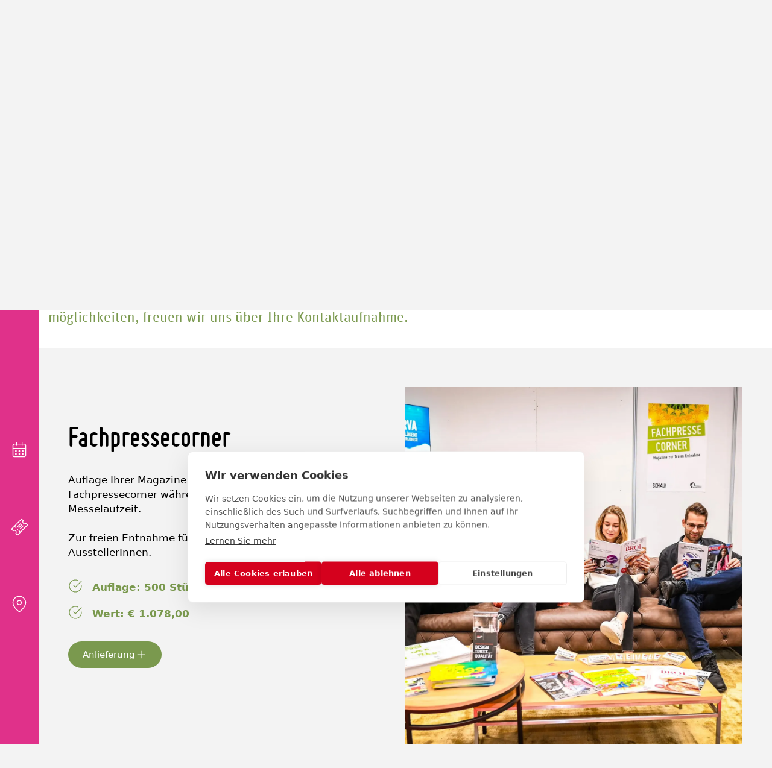

--- FILE ---
content_type: text/html; charset=utf-8
request_url: https://schau.messedornbirn.at/medienkooperation-infoblatt?anchor=FPC%20Anlieferung
body_size: 127210
content:
<!DOCTYPE html><html lang="de"><head><meta charSet="utf-8"/><meta name="viewport" content="width=device-width, initial-scale=1"/><link rel="stylesheet" href="/_next/static/css/79706ac2381c16fe.css" data-precedence="next"/><link rel="stylesheet" href="/_next/static/css/d7cfb56a38056ed5.css" data-precedence="next"/><link rel="preload" as="script" fetchPriority="low" href="/_next/static/chunks/webpack-f22f83b8014aefb0.js"/><script src="/_next/static/chunks/fd9d1056-e11395ffd8abc904.js" async=""></script><script src="/_next/static/chunks/2117-c0aa92153ffb50f2.js" async=""></script><script src="/_next/static/chunks/main-app-be3d940aef6bd3eb.js" async=""></script><script src="/_next/static/chunks/782-02267768802d6d59.js" async=""></script><script src="/_next/static/chunks/app/layout-b0bc641aa2ec9fa9.js" async=""></script><script src="/_next/static/chunks/4166-f8be434584bce594.js" async=""></script><script src="/_next/static/chunks/4042-8f35367ed4c83603.js" async=""></script><script src="/_next/static/chunks/app/not-found-70ad9225a8d276e8.js" async=""></script><script async="" src="/scripts/checkBrowser.js"></script><script async="" src="https://cdn.cookiehub.eu/c2/fd740cdc.js"></script><script src="/_next/static/chunks/13633bf0-19460317456cbcaf.js" async=""></script><script src="/_next/static/chunks/c16f53c3-f6d563c648e65c22.js" async=""></script><script src="/_next/static/chunks/9469-c78ca3705caef5c2.js" async=""></script><script src="/_next/static/chunks/9893-b428211f15cc57af.js" async=""></script><script src="/_next/static/chunks/2152-3dfb291673164404.js" async=""></script><script src="/_next/static/chunks/5227-0697fa7282d4491b.js" async=""></script><script src="/_next/static/chunks/7502-13a8a45be0a02120.js" async=""></script><script src="/_next/static/chunks/9184-2f6f99b220b0afbb.js" async=""></script><script src="/_next/static/chunks/9716-bfdb80b231a7ffc1.js" async=""></script><script src="/_next/static/chunks/8370-c616bdacff5cb5e2.js" async=""></script><script src="/_next/static/chunks/320-722918b81ed6573d.js" async=""></script><script src="/_next/static/chunks/app/%5B%5B...slug%5D%5D/page-3ff972e2e693edd2.js" async=""></script><link rel="apple-touch-icon" sizes="180x180" href="/favicons/schau/apple-touch-icon.png"/><link rel="icon" type="image/png" sizes="32x32" href="/favicons/schau/favicon-32x32.png"/><link rel="icon" type="image/png" sizes="16x16" href="/favicons/schau/favicon-16x16.png"/><link rel="manifest" href="/favicons/schau/site.webmanifest"/><link rel="mask-icon" href="/favicons/schau/safari-pinned-tab.svg" color="#000000"/><link rel="shortcut icon" href="/favicons/schau/favicon.ico"/><meta name="msapplication-TileColor" content="#ffffff"/><meta name="msapplication-config" content="/favicons/schau/browserconfig.xml"/><meta name="theme-color" content="#ffffff"/><title>Medienkooperationen SCHAU!</title><meta name="description" content="Präsentieren Sie Ihre Medien unserem interessierten Publikum im Rahmen einer Medienkooperation."/><meta property="og:title" content="Medienkooperationen SCHAU!"/><meta property="og:description" content="Präsentieren Sie Ihre Medien unserem interessierten Publikum im Rahmen einer Medienkooperation."/><meta property="og:type" content="website"/><meta name="twitter:card" content="summary"/><meta name="twitter:title" content="Medienkooperationen SCHAU!"/><meta name="twitter:description" content="Präsentieren Sie Ihre Medien unserem interessierten Publikum im Rahmen einer Medienkooperation."/><script>
(function(w,d,s,l,i){w[l]=w[l]||[];w[l].push({'gtm.start':
new Date().getTime(),event:'gtm.js'});var f=d.getElementsByTagName(s)[0],
j=d.createElement(s),dl=l!='dataLayer'?'&l='+l:'';j.async=true;j.src=
'https://www.googletagmanager.com/gtm.js?id='+i+dl;f.parentNode.insertBefore(j,f);
})(window,document,'script','dataLayer','GTM-543KDGX');
</script><link rel="stylesheet" href="/fonts/schau.css"/><script src="/_next/static/chunks/polyfills-42372ed130431b0a.js" noModule=""></script></head><body><div>
<noscript><iframe src="https://www.googletagmanager.com/ns.html?id=GTM-543KDGX"
height="0" width="0" style="display:none;visibility:hidden"></iframe></noscript>

</div><div class="w-full" style="opacity:0"><header class="bg-white text-black overflow-hidden no-scrollbar"><div class="flex flex-row max-h-[85px] items-center justify-between px-4 py-2 gap-x-5 border-b border-lightgrey"><div class="flex flex-initial min-w-max justify-start"><a href="/"><span style="box-sizing:border-box;display:inline-block;overflow:hidden;width:initial;height:initial;background:none;opacity:1;border:0;margin:0;padding:0;position:relative;max-width:100%"><span style="box-sizing:border-box;display:block;width:initial;height:initial;background:none;opacity:1;border:0;margin:0;padding:0;max-width:100%"><img style="display:block;max-width:100%;width:initial;height:initial;background:none;opacity:1;border:0;margin:0;padding:0" alt="" aria-hidden="true" src="data:image/svg+xml,%3csvg%20xmlns=%27http://www.w3.org/2000/svg%27%20version=%271.1%27%20width=%27100%27%20height=%2775%27/%3e"/></span><img alt=" © Messe Dornbirn" src="[data-uri]" decoding="async" data-nimg="intrinsic" style="position:absolute;top:0;left:0;bottom:0;right:0;box-sizing:border-box;padding:0;border:none;margin:auto;display:block;width:0;height:0;min-width:100%;max-width:100%;min-height:100%;max-height:100%;object-position:center"/><noscript><img alt=" © Messe Dornbirn" loading="lazy" decoding="async" data-nimg="intrinsic" style="position:absolute;top:0;left:0;bottom:0;right:0;box-sizing:border-box;padding:0;border:none;margin:auto;display:block;width:0;height:0;min-width:100%;max-width:100%;min-height:100%;max-height:100%;object-position:center" srcSet="/_next/image?url=https%3A%2F%2Fimg2.storyblok.com%2F300x225%2Fsmart%2Ffilters%3Aquality(75)%2Ff%2F136739%2F800x600%2Fa0ee3f97bd%2Fschau.png&amp;w=128&amp;q=75 1x, /_next/image?url=https%3A%2F%2Fimg2.storyblok.com%2F300x225%2Fsmart%2Ffilters%3Aquality(75)%2Ff%2F136739%2F800x600%2Fa0ee3f97bd%2Fschau.png&amp;w=256&amp;q=75 2x" src="/_next/image?url=https%3A%2F%2Fimg2.storyblok.com%2F300x225%2Fsmart%2Ffilters%3Aquality(75)%2Ff%2F136739%2F800x600%2Fa0ee3f97bd%2Fschau.png&amp;w=256&amp;q=75"/></noscript></span></a></div><div class="flex items-center flex-row"><div class="cursor-pointer"><svg class="mr-8 w-6 h-6 cursor-pointer" width="28" height="28" viewBox="0 0 28 28" fill="none" xmlns="http://www.w3.org/2000/svg"><path fill-rule="evenodd" clip-rule="evenodd" d="M12.8331 4.2C8.06508 4.2 4.1998 8.06527 4.1998 12.8333C4.1998 17.6014 8.06508 21.4667 12.8331 21.4667C17.6012 21.4667 21.4665 17.6014 21.4665 12.8333C21.4665 8.06527 17.6012 4.2 12.8331 4.2ZM2.7998 12.8333C2.7998 7.29208 7.29188 2.8 12.8331 2.8C18.3744 2.8 22.8665 7.29208 22.8665 12.8333C22.8665 18.3746 18.3744 22.8667 12.8331 22.8667C7.29188 22.8667 2.7998 18.3746 2.7998 12.8333Z" fill="currentColor"></path><path fill-rule="evenodd" clip-rule="evenodd" d="M18.9301 18.93C19.2035 18.6567 19.6467 18.6567 19.9201 18.93L24.9951 24.005C25.2684 24.2784 25.2684 24.7216 24.9951 24.995C24.7217 25.2683 24.2785 25.2683 24.0051 24.995L18.9301 19.92C18.6568 19.6466 18.6568 19.2034 18.9301 18.93Z" fill="currentColor"></path></svg></div><div class="cursor-pointer my-auto"><svg class="" width="30" height="16" viewBox="0 0 30 16" fill="none" xmlns="http://www.w3.org/2000/svg"><line y1="1.425" x2="30" y2="1.425" stroke="currentColor" stroke-width="1.15"></line><line y1="8.425" x2="30" y2="8.425" stroke="currentColor" stroke-width="1.15"></line><line y1="15.425" x2="30" y2="15.425" stroke="currentColor" stroke-width="1.15"></line></svg></div></div></div><div style="top:0px"></div></header><div class="lg:ml-16"><div><div id="" class="w-full bg-white"><div class="px-4 mx-auto w-content-wide max-w-full"><div class="w-full lg:flex space-y-8 xl:space-y-0 lg:flex-row lg:flex-1"><div class="w-full flex flex-1 flex-col pt-14 justify-center"><h2 class="pb-6 md:pb-8 text-h1"><div class="flex flex-row flex-wrap gap-x-5 gap-y-2.5 justify-between"><div>Medienkooperationen SCHAU! 2024</div></div></h2><div class="max-w-screen-md text-subline text-primary">Die SCHAU! zieht jedes Jahr zehntausende BesucherInnen aus Vorarlberg, Süddeutschland, der Ostschweiz und Liechtenstein ins Messequartier nach Dornbirn. Nutzen Sie diese Gelegenheit und präsentieren Sie Ihre Medien unserem interessierten Publikum.<br/><br/>Unsere Leistungen im Rahmen von Medienkooperationen finden Sie auf dieser Seite. Für Sonderwerbeformen und weitere Kooperations-möglichkeiten, freuen wir uns über Ihre Kontaktaufnahme.</div><p class="pb-8"></p></div></div></div></div><div id="" class="w-full pt-8 lg:pt-16 pb-8 lg:pb-16"><div class="px-4 mx-auto w-content max-w-full"><div class="w-full lg:flex lg:flex-row lg:flex-1 gap-4"><div class="w-full lg:w-2/5 pb-4 pt-14"><h2 class="pb-6 md:pb-8 text-h1"><div class="flex flex-row flex-wrap gap-x-5 gap-y-2.5 justify-between"><div>Fachpressecorner</div></div></h2><div class="max-w-screen-md">Auflage Ihrer Magazine im betreuten Fachpressecorner während der gesamten Messelaufzeit.<br/><br/>Zur freien Entnahme für BesucherInnen und AusstellerInnen.</div><p class="pb-8"></p><div class="w-full space-y-5"><li class="flex items-center flex-row text-primary"><span class="mr-4 mb-auto"><svg class="h-6 w-6" width="28" height="28" viewBox="0 0 28 28" fill="none" xmlns="http://www.w3.org/2000/svg"><path fill-rule="evenodd" clip-rule="evenodd" d="M18.4639 3.976C16.3038 3.01349 13.8903 2.77505 11.5836 3.29623C9.27688 3.8174 7.20041 5.07027 5.6639 6.86799C4.12739 8.6657 3.21316 10.9119 3.05756 13.2717C2.90196 15.6314 3.51333 17.9783 4.80048 19.9622C6.08763 21.9461 7.9816 23.4608 10.1999 24.2803C12.4183 25.0999 14.8421 25.1804 17.1099 24.5099C19.3777 23.8394 21.368 22.4537 22.784 20.5596C24.2 18.6655 24.9658 16.3644 24.9671 13.9995V12.9266C24.9671 12.54 25.2805 12.2266 25.6671 12.2266C26.0537 12.2266 26.3671 12.54 26.3671 12.9266V13.9999C26.3656 16.6667 25.5021 19.2619 23.9053 21.3979C22.3086 23.5338 20.0642 25.0963 17.5068 25.8524C14.9495 26.6085 12.2163 26.5177 9.71475 25.5936C7.21324 24.6694 5.07748 22.9613 3.62601 20.7242C2.17454 18.487 1.48513 15.8406 1.6606 13.1796C1.83606 10.5186 2.867 7.98559 4.59966 5.95838C6.33232 3.93117 8.67387 2.51835 11.2751 1.93065C13.8763 1.34294 16.5978 1.61182 19.0337 2.6972C19.3868 2.85455 19.5455 3.26837 19.3882 3.6215C19.2309 3.97463 18.817 4.13334 18.4639 3.976Z" fill="currentColor"></path><path fill-rule="evenodd" clip-rule="evenodd" d="M26.1612 4.17145C26.4347 4.44468 26.4349 4.8879 26.1617 5.1614L14.495 16.8397C14.3638 16.9711 14.1857 17.045 14 17.045C13.8143 17.0451 13.6361 16.9713 13.5048 16.84L10.0048 13.34C9.73146 13.0666 9.73146 12.6234 10.0048 12.35C10.2782 12.0767 10.7214 12.0767 10.9948 12.35L13.9996 15.3548L25.1713 4.17195C25.4445 3.89844 25.8877 3.89822 26.1612 4.17145Z" fill="currentColor"></path></svg></span><span class="flex align-bottom -mb-1 font-bold">Auflage: 500 Stück</span></li><li class="flex items-center flex-row text-primary"><span class="mr-4 mb-auto"><svg class="h-6 w-6" width="28" height="28" viewBox="0 0 28 28" fill="none" xmlns="http://www.w3.org/2000/svg"><path fill-rule="evenodd" clip-rule="evenodd" d="M18.4639 3.976C16.3038 3.01349 13.8903 2.77505 11.5836 3.29623C9.27688 3.8174 7.20041 5.07027 5.6639 6.86799C4.12739 8.6657 3.21316 10.9119 3.05756 13.2717C2.90196 15.6314 3.51333 17.9783 4.80048 19.9622C6.08763 21.9461 7.9816 23.4608 10.1999 24.2803C12.4183 25.0999 14.8421 25.1804 17.1099 24.5099C19.3777 23.8394 21.368 22.4537 22.784 20.5596C24.2 18.6655 24.9658 16.3644 24.9671 13.9995V12.9266C24.9671 12.54 25.2805 12.2266 25.6671 12.2266C26.0537 12.2266 26.3671 12.54 26.3671 12.9266V13.9999C26.3656 16.6667 25.5021 19.2619 23.9053 21.3979C22.3086 23.5338 20.0642 25.0963 17.5068 25.8524C14.9495 26.6085 12.2163 26.5177 9.71475 25.5936C7.21324 24.6694 5.07748 22.9613 3.62601 20.7242C2.17454 18.487 1.48513 15.8406 1.6606 13.1796C1.83606 10.5186 2.867 7.98559 4.59966 5.95838C6.33232 3.93117 8.67387 2.51835 11.2751 1.93065C13.8763 1.34294 16.5978 1.61182 19.0337 2.6972C19.3868 2.85455 19.5455 3.26837 19.3882 3.6215C19.2309 3.97463 18.817 4.13334 18.4639 3.976Z" fill="currentColor"></path><path fill-rule="evenodd" clip-rule="evenodd" d="M26.1612 4.17145C26.4347 4.44468 26.4349 4.8879 26.1617 5.1614L14.495 16.8397C14.3638 16.9711 14.1857 17.045 14 17.045C13.8143 17.0451 13.6361 16.9713 13.5048 16.84L10.0048 13.34C9.73146 13.0666 9.73146 12.6234 10.0048 12.35C10.2782 12.0767 10.7214 12.0767 10.9948 12.35L13.9996 15.3548L25.1713 4.17195C25.4445 3.89844 25.8877 3.89822 26.1612 4.17145Z" fill="currentColor"></path></svg></span><span class="flex align-bottom -mb-1 font-bold">Wert: € 1.078,00</span></li></div><div class="py-1"><a href="/medienkooperation-infoblatt?anchor=FPC Anlieferung"><div class="relative inline-block max-w-full pt-6 md:pt-8"><button type="button" class="flex flex-row items-center justify-center w-max relative max-w-full border-solid rounded-full box-border transition-colors flex-row lg:text-sm gap-x-3 lg:gap-x-4 text-sm-mobile lg:h-11 h-10 px-5 lg:px-6 text-white bg-primary hover:bg-primary-hover"><div class="leading-none">Anlieferung</div><div class=""><svg class="lg:w-5 lg:h-5 h-icon-mobile w-icon-mobile" width="40" height="40" viewBox="0 0 40 40" fill="none" xmlns="http://www.w3.org/2000/svg"><path fill-rule="evenodd" clip-rule="evenodd" d="M20 7.33333C20.5523 7.33333 21 7.78104 21 8.33333V31.6667C21 32.2189 20.5523 32.6667 20 32.6667C19.4477 32.6667 19 32.2189 19 31.6667V8.33333C19 7.78104 19.4477 7.33333 20 7.33333Z" fill="currentColor"></path><path fill-rule="evenodd" clip-rule="evenodd" d="M7.3335 20C7.3335 19.4477 7.78121 19 8.3335 19H31.6668C32.2191 19 32.6668 19.4477 32.6668 20C32.6668 20.5523 32.2191 21 31.6668 21H8.3335C7.78121 21 7.3335 20.5523 7.3335 20Z" fill="currentColor"></path></svg></div></button></div></a></div></div><div class="hidden w-full lg:w-3/5 space-y-2 lg:flex flex-col"><div class="group pl-28 relative flex flex-1 cursor-pointer"><span style="box-sizing:border-box;display:inline-block;overflow:hidden;width:initial;height:initial;background:none;opacity:1;border:0;margin:0;padding:0;position:relative;max-width:100%"><span style="box-sizing:border-box;display:block;width:initial;height:initial;background:none;opacity:1;border:0;margin:0;padding:0;max-width:100%"><img style="display:block;max-width:100%;width:initial;height:initial;background:none;opacity:1;border:0;margin:0;padding:0" alt="" aria-hidden="true" src="data:image/svg+xml,%3csvg%20xmlns=%27http://www.w3.org/2000/svg%27%20version=%271.1%27%20width=%271090%27%20height=%271240%27/%3e"/></span><img alt="Junge Leute beim Fachpressecorner der SCHAU! im Messequartier Dornbirn. © Udo Mittelberger" src="[data-uri]" decoding="async" data-nimg="intrinsic" class="hover:scale-110 transition-all duration-500 ease-in-out transform" style="position:absolute;top:0;left:0;bottom:0;right:0;box-sizing:border-box;padding:0;border:none;margin:auto;display:block;width:0;height:0;min-width:100%;max-width:100%;min-height:100%;max-height:100%;object-fit:contain;object-position:center"/><noscript><img alt="Junge Leute beim Fachpressecorner der SCHAU! im Messequartier Dornbirn. © Udo Mittelberger" loading="lazy" decoding="async" data-nimg="intrinsic" style="position:absolute;top:0;left:0;bottom:0;right:0;box-sizing:border-box;padding:0;border:none;margin:auto;display:block;width:0;height:0;min-width:100%;max-width:100%;min-height:100%;max-height:100%;object-fit:contain;object-position:center" class="hover:scale-110 transition-all duration-500 ease-in-out transform" srcSet="/_next/image?url=https%3A%2F%2Fimg2.storyblok.com%2F1635x1860%2Fsmart%2Ffilters%3Aquality(75)%2Ff%2F136739%2F2500x1663%2F28c83aee42%2Fschau-models-fachpressecorner.jpg&amp;w=1200&amp;q=75 1x, /_next/image?url=https%3A%2F%2Fimg2.storyblok.com%2F1635x1860%2Fsmart%2Ffilters%3Aquality(75)%2Ff%2F136739%2F2500x1663%2F28c83aee42%2Fschau-models-fachpressecorner.jpg&amp;w=3840&amp;q=75 2x" src="/_next/image?url=https%3A%2F%2Fimg2.storyblok.com%2F1635x1860%2Fsmart%2Ffilters%3Aquality(75)%2Ff%2F136739%2F2500x1663%2F28c83aee42%2Fschau-models-fachpressecorner.jpg&amp;w=3840&amp;q=75"/></noscript></span><div class="copyright ml-28">©</div></div></div><div class="block lg:hidden w-full relative"><div class="relative flex flex-col flex-1 w-full aspect-w-16 aspect-h-10 no-scrollbar overflow-hidden"><div class="absolute top-0 bottom-0 left-0 right-0" draggable="false" style="opacity:0;transform:none;-webkit-touch-callout:none;-webkit-user-select:none;user-select:none;touch-action:pan-y"><div class="group relative w-full h-full"><span style="box-sizing:border-box;display:block;overflow:hidden;width:initial;height:initial;background:none;opacity:1;border:0;margin:0;padding:0;position:absolute;top:0;left:0;bottom:0;right:0"><img alt="Junge Leute beim Fachpressecorner der SCHAU! im Messequartier Dornbirn. © Udo Mittelberger" src="[data-uri]" decoding="async" data-nimg="fill" class="pointer-events-none" style="position:absolute;top:0;left:0;bottom:0;right:0;box-sizing:border-box;padding:0;border:none;margin:auto;display:block;width:0;height:0;min-width:100%;max-width:100%;min-height:100%;max-height:100%;object-fit:cover;object-position:center"/><noscript><img alt="Junge Leute beim Fachpressecorner der SCHAU! im Messequartier Dornbirn. © Udo Mittelberger" loading="lazy" decoding="async" data-nimg="fill" style="position:absolute;top:0;left:0;bottom:0;right:0;box-sizing:border-box;padding:0;border:none;margin:auto;display:block;width:0;height:0;min-width:100%;max-width:100%;min-height:100%;max-height:100%;object-fit:cover;object-position:center" class="pointer-events-none" sizes="100vw" srcSet="/_next/image?url=https%3A%2F%2Fimg2.storyblok.com%2F1800x0%2Fsmart%2Ffilters%3Aquality(75)%2Ff%2F136739%2F2500x1663%2F28c83aee42%2Fschau-models-fachpressecorner.jpg&amp;w=640&amp;q=75 640w, /_next/image?url=https%3A%2F%2Fimg2.storyblok.com%2F1800x0%2Fsmart%2Ffilters%3Aquality(75)%2Ff%2F136739%2F2500x1663%2F28c83aee42%2Fschau-models-fachpressecorner.jpg&amp;w=750&amp;q=75 750w, /_next/image?url=https%3A%2F%2Fimg2.storyblok.com%2F1800x0%2Fsmart%2Ffilters%3Aquality(75)%2Ff%2F136739%2F2500x1663%2F28c83aee42%2Fschau-models-fachpressecorner.jpg&amp;w=828&amp;q=75 828w, /_next/image?url=https%3A%2F%2Fimg2.storyblok.com%2F1800x0%2Fsmart%2Ffilters%3Aquality(75)%2Ff%2F136739%2F2500x1663%2F28c83aee42%2Fschau-models-fachpressecorner.jpg&amp;w=1080&amp;q=75 1080w, /_next/image?url=https%3A%2F%2Fimg2.storyblok.com%2F1800x0%2Fsmart%2Ffilters%3Aquality(75)%2Ff%2F136739%2F2500x1663%2F28c83aee42%2Fschau-models-fachpressecorner.jpg&amp;w=1200&amp;q=75 1200w, /_next/image?url=https%3A%2F%2Fimg2.storyblok.com%2F1800x0%2Fsmart%2Ffilters%3Aquality(75)%2Ff%2F136739%2F2500x1663%2F28c83aee42%2Fschau-models-fachpressecorner.jpg&amp;w=1920&amp;q=75 1920w, /_next/image?url=https%3A%2F%2Fimg2.storyblok.com%2F1800x0%2Fsmart%2Ffilters%3Aquality(75)%2Ff%2F136739%2F2500x1663%2F28c83aee42%2Fschau-models-fachpressecorner.jpg&amp;w=2048&amp;q=75 2048w, /_next/image?url=https%3A%2F%2Fimg2.storyblok.com%2F1800x0%2Fsmart%2Ffilters%3Aquality(75)%2Ff%2F136739%2F2500x1663%2F28c83aee42%2Fschau-models-fachpressecorner.jpg&amp;w=3840&amp;q=75 3840w" src="/_next/image?url=https%3A%2F%2Fimg2.storyblok.com%2F1800x0%2Fsmart%2Ffilters%3Aquality(75)%2Ff%2F136739%2F2500x1663%2F28c83aee42%2Fschau-models-fachpressecorner.jpg&amp;w=3840&amp;q=75"/></noscript></span><div class="copyright">©</div></div></div><div class="absolute left-5 bottom-0 text-white text-small font-bold z-10 flex flex-row gap-2 items-center h-16 w-32 top-auto cursor-pointer"><div class="flex flex-row rounded-full bg-black bg-opacity-10 p-1 px-2 items-center invisible"><button class="invisible cursor-none" aria-label="previous image button"><svg class="w-6 -mt-0.5 h-6" width="40" height="40" viewBox="0 0 40 40" fill="none" xmlns="http://www.w3.org/2000/svg"><path fill-rule="evenodd" clip-rule="evenodd" d="M7.3335 20C7.3335 19.4477 7.78121 19 8.3335 19H31.6668C32.2191 19 32.6668 19.4477 32.6668 20C32.6668 20.5523 32.2191 21 31.6668 21H8.3335C7.78121 21 7.3335 20.5523 7.3335 20Z" fill="currentColor"></path><path fill-rule="evenodd" clip-rule="evenodd" d="M20.7073 7.62622C21.0978 8.01675 21.0978 8.64991 20.7073 9.04044L9.74771 20L20.7073 30.9596C21.0978 31.3501 21.0978 31.9832 20.7073 32.3738C20.3167 32.7643 19.6836 32.7643 19.2931 32.3738L7.62639 20.7071C7.23587 20.3166 7.23587 19.6834 7.62639 19.2929L19.2931 7.62622C19.6836 7.2357 20.3167 7.2357 20.7073 7.62622Z" fill="currentColor"></path></svg></button>1<!-- --> / <!-- -->1<button class="invisible cursor-none" aria-label="next image button"><svg class="w-6 -mt-0.5 h-6" width="40" height="40" viewBox="0 0 40 40" fill="none" xmlns="http://www.w3.org/2000/svg"><path fill-rule="evenodd" clip-rule="evenodd" d="M7.3335 20C7.3335 19.4477 7.78121 19 8.3335 19H31.6668C32.2191 19 32.6668 19.4477 32.6668 20C32.6668 20.5523 32.2191 21 31.6668 21H8.3335C7.78121 21 7.3335 20.5523 7.3335 20Z" fill="currentColor"></path><path fill-rule="evenodd" clip-rule="evenodd" d="M19.2929 7.62622C19.6834 7.2357 20.3166 7.2357 20.7071 7.62622L32.3738 19.2929C32.7643 19.6834 32.7643 20.3166 32.3738 20.7071L20.7071 32.3738C20.3166 32.7643 19.6834 32.7643 19.2929 32.3738C18.9024 31.9832 18.9024 31.3501 19.2929 30.9596L30.2525 20L19.2929 9.04044C18.9024 8.64991 18.9024 8.01675 19.2929 7.62622Z" fill="currentColor"></path></svg></button></div></div></div></div></div></div></div><!--$--><div id="" class="flex flex-1 flex-col lg:flex-row text-white overflow-x-hidden"><div class="flex flex-col h-72 md:h-96 justify-center 2xl:min-h-screen w-full lg:w-1/2 lg:h-auto"><div class="relative flex flex-col flex-1 w-full h-full no-scrollbar overflow-hidden"><div class="absolute top-0 bottom-0 left-0 right-0" draggable="false" style="opacity:0;transform:none;-webkit-touch-callout:none;-webkit-user-select:none;user-select:none;touch-action:pan-y"><div class="group relative w-full h-full"><span style="box-sizing:border-box;display:block;overflow:hidden;width:initial;height:initial;background:none;opacity:1;border:0;margin:0;padding:0;position:absolute;top:0;left:0;bottom:0;right:0"><img alt="Messe Dornbirn Website Relaunch © Messe Dornbirn" src="[data-uri]" decoding="async" data-nimg="fill" class="" style="position:absolute;top:0;left:0;bottom:0;right:0;box-sizing:border-box;padding:0;border:none;margin:auto;display:block;width:0;height:0;min-width:100%;max-width:100%;min-height:100%;max-height:100%;object-fit:cover;object-position:center"/><noscript><img alt="Messe Dornbirn Website Relaunch © Messe Dornbirn" loading="lazy" decoding="async" data-nimg="fill" style="position:absolute;top:0;left:0;bottom:0;right:0;box-sizing:border-box;padding:0;border:none;margin:auto;display:block;width:0;height:0;min-width:100%;max-width:100%;min-height:100%;max-height:100%;object-fit:cover;object-position:center" class="" sizes="100vw" srcSet="/_next/image?url=https%3A%2F%2Fimg2.storyblok.com%2F3000x0%2Fsmart%2Ffilters%3Aquality(75)%2Ff%2F136739%2F1600x931%2Fc4a2535037%2Fmessedornbirn-website-web.jpg&amp;w=640&amp;q=75 640w, /_next/image?url=https%3A%2F%2Fimg2.storyblok.com%2F3000x0%2Fsmart%2Ffilters%3Aquality(75)%2Ff%2F136739%2F1600x931%2Fc4a2535037%2Fmessedornbirn-website-web.jpg&amp;w=750&amp;q=75 750w, /_next/image?url=https%3A%2F%2Fimg2.storyblok.com%2F3000x0%2Fsmart%2Ffilters%3Aquality(75)%2Ff%2F136739%2F1600x931%2Fc4a2535037%2Fmessedornbirn-website-web.jpg&amp;w=828&amp;q=75 828w, /_next/image?url=https%3A%2F%2Fimg2.storyblok.com%2F3000x0%2Fsmart%2Ffilters%3Aquality(75)%2Ff%2F136739%2F1600x931%2Fc4a2535037%2Fmessedornbirn-website-web.jpg&amp;w=1080&amp;q=75 1080w, /_next/image?url=https%3A%2F%2Fimg2.storyblok.com%2F3000x0%2Fsmart%2Ffilters%3Aquality(75)%2Ff%2F136739%2F1600x931%2Fc4a2535037%2Fmessedornbirn-website-web.jpg&amp;w=1200&amp;q=75 1200w, /_next/image?url=https%3A%2F%2Fimg2.storyblok.com%2F3000x0%2Fsmart%2Ffilters%3Aquality(75)%2Ff%2F136739%2F1600x931%2Fc4a2535037%2Fmessedornbirn-website-web.jpg&amp;w=1920&amp;q=75 1920w, /_next/image?url=https%3A%2F%2Fimg2.storyblok.com%2F3000x0%2Fsmart%2Ffilters%3Aquality(75)%2Ff%2F136739%2F1600x931%2Fc4a2535037%2Fmessedornbirn-website-web.jpg&amp;w=2048&amp;q=75 2048w, /_next/image?url=https%3A%2F%2Fimg2.storyblok.com%2F3000x0%2Fsmart%2Ffilters%3Aquality(75)%2Ff%2F136739%2F1600x931%2Fc4a2535037%2Fmessedornbirn-website-web.jpg&amp;w=3840&amp;q=75 3840w" src="/_next/image?url=https%3A%2F%2Fimg2.storyblok.com%2F3000x0%2Fsmart%2Ffilters%3Aquality(75)%2Ff%2F136739%2F1600x931%2Fc4a2535037%2Fmessedornbirn-website-web.jpg&amp;w=3840&amp;q=75"/></noscript></span><div class="copyright">©</div></div></div></div></div><div class="flex flex-col justify-center flex-1"><div class="flex flex-1 py-11 2xl:py-0 w-ful flex-col px-5 lg:pl-24 justify-center lg:items-center lg:py-20 bg-pink"><div class="lg:w-block-header"><h2 class="text-h1"><div class="flex flex-row flex-wrap gap-x-5 gap-y-2.5 justify-between"><div>Online</div></div></h2><h3 class="pt-6 md:pt-8 text-h2"><div class="flex flex-row flex-wrap gap-x-5 gap-y-2.5 justify-between"><div>Logo inkl. Link auf der SCHAU!-Website</div></div></h3><div class="max-w-screen-md">Wert: € 440,00</div><h3 class="pt-6 md:pt-8 text-h2"><div class="flex flex-row flex-wrap gap-x-5 gap-y-2.5 justify-between"><div>Banner in einem SCHAU!-Newsletter</div></div></h3><div class="max-w-screen-md">Wert: € 550,00</div><h3 class="pt-6 md:pt-8 text-h2"><div class="flex flex-row flex-wrap gap-x-5 gap-y-2.5 justify-between"><div>Facebook-Posting: Ankündigung als Medienpartner</div></div></h3><div class="max-w-screen-md">Wert: € 440,00</div><h3 class="pt-6 md:pt-8 text-h2"><div class="flex flex-row flex-wrap gap-x-5 gap-y-2.5 justify-between"><div>Instagram-Posting: Ankündigung als Medienpartner</div></div></h3><div class="max-w-screen-md">Wert: € 440,00 </div><p class="pb-8"></p></div></div></div></div><!--/$--><div id="" class="w-full pt-4 lg:pt-8 pb-12 lg:pb-24"><div class="px-4 lg:pr-0 2xl:ml-content-wide flex flex-1 max-w-full"><div class="w-full lg:flex space-y-8 xl:space-y-0 lg:flex-row lg:flex-1 mx-auto lg:mx-0 max-w-[650px] lg:max-w-full"><div class="w-full flex flex-1 flex-col pt-14 lg:pr-24 2xl:pr-32 justify-center"><h2 class="pb-6 md:pb-8 text-h1"><div class="flex flex-row flex-wrap gap-x-5 gap-y-2.5 justify-between"><div>LED-Wand</div></div></h2><div>Die Messe Dornbirn verfügt über zwei LED-Wände, die zu Werbezwecken gebucht werden können. Wir bespielen die LED-Wände jeweils während der Messevor- und in der Messewoche.</div><div><br/><b>Format: </b>16 : 9</div><div><b>Sendezeit</b>: täglich von 6 – 23 Uhr</div><div><b>Werbesequenz:</b> 10 Sekunden</div><div><b>Schaltvolumen:</b> 200 Wiederholungen / Tag</div><p class="pb-8"></p><h3 class="pt-6 md:pt-8 text-h3"><div class="flex flex-row flex-wrap gap-x-5 gap-y-2.5 justify-between"><div>Ihre Vorteile:</div></div></h3><div class="w-full space-y-5 pb-4 md:pb-6 pt-4 md:pt-6"><li class="flex items-center flex-row text-primary"><span class="mr-4 mb-auto"><svg class="h-6 w-6" width="28" height="28" viewBox="0 0 28 28" fill="none" xmlns="http://www.w3.org/2000/svg"><path fill-rule="evenodd" clip-rule="evenodd" d="M18.4639 3.976C16.3038 3.01349 13.8903 2.77505 11.5836 3.29623C9.27688 3.8174 7.20041 5.07027 5.6639 6.86799C4.12739 8.6657 3.21316 10.9119 3.05756 13.2717C2.90196 15.6314 3.51333 17.9783 4.80048 19.9622C6.08763 21.9461 7.9816 23.4608 10.1999 24.2803C12.4183 25.0999 14.8421 25.1804 17.1099 24.5099C19.3777 23.8394 21.368 22.4537 22.784 20.5596C24.2 18.6655 24.9658 16.3644 24.9671 13.9995V12.9266C24.9671 12.54 25.2805 12.2266 25.6671 12.2266C26.0537 12.2266 26.3671 12.54 26.3671 12.9266V13.9999C26.3656 16.6667 25.5021 19.2619 23.9053 21.3979C22.3086 23.5338 20.0642 25.0963 17.5068 25.8524C14.9495 26.6085 12.2163 26.5177 9.71475 25.5936C7.21324 24.6694 5.07748 22.9613 3.62601 20.7242C2.17454 18.487 1.48513 15.8406 1.6606 13.1796C1.83606 10.5186 2.867 7.98559 4.59966 5.95838C6.33232 3.93117 8.67387 2.51835 11.2751 1.93065C13.8763 1.34294 16.5978 1.61182 19.0337 2.6972C19.3868 2.85455 19.5455 3.26837 19.3882 3.6215C19.2309 3.97463 18.817 4.13334 18.4639 3.976Z" fill="currentColor"></path><path fill-rule="evenodd" clip-rule="evenodd" d="M26.1612 4.17145C26.4347 4.44468 26.4349 4.8879 26.1617 5.1614L14.495 16.8397C14.3638 16.9711 14.1857 17.045 14 17.045C13.8143 17.0451 13.6361 16.9713 13.5048 16.84L10.0048 13.34C9.73146 13.0666 9.73146 12.6234 10.0048 12.35C10.2782 12.0767 10.7214 12.0767 10.9948 12.35L13.9996 15.3548L25.1713 4.17195C25.4445 3.89844 25.8877 3.89822 26.1612 4.17145Z" fill="currentColor"></path></svg></span><span class="flex align-bottom -mb-1 font-bold">Gute Sichtbarkeit (auch bei Regen, direkter Sonneneinstrahlung, Nebel und Dunkelheit)</span></li><li class="flex items-center flex-row text-primary"><span class="mr-4 mb-auto"><svg class="h-6 w-6" width="28" height="28" viewBox="0 0 28 28" fill="none" xmlns="http://www.w3.org/2000/svg"><path fill-rule="evenodd" clip-rule="evenodd" d="M18.4639 3.976C16.3038 3.01349 13.8903 2.77505 11.5836 3.29623C9.27688 3.8174 7.20041 5.07027 5.6639 6.86799C4.12739 8.6657 3.21316 10.9119 3.05756 13.2717C2.90196 15.6314 3.51333 17.9783 4.80048 19.9622C6.08763 21.9461 7.9816 23.4608 10.1999 24.2803C12.4183 25.0999 14.8421 25.1804 17.1099 24.5099C19.3777 23.8394 21.368 22.4537 22.784 20.5596C24.2 18.6655 24.9658 16.3644 24.9671 13.9995V12.9266C24.9671 12.54 25.2805 12.2266 25.6671 12.2266C26.0537 12.2266 26.3671 12.54 26.3671 12.9266V13.9999C26.3656 16.6667 25.5021 19.2619 23.9053 21.3979C22.3086 23.5338 20.0642 25.0963 17.5068 25.8524C14.9495 26.6085 12.2163 26.5177 9.71475 25.5936C7.21324 24.6694 5.07748 22.9613 3.62601 20.7242C2.17454 18.487 1.48513 15.8406 1.6606 13.1796C1.83606 10.5186 2.867 7.98559 4.59966 5.95838C6.33232 3.93117 8.67387 2.51835 11.2751 1.93065C13.8763 1.34294 16.5978 1.61182 19.0337 2.6972C19.3868 2.85455 19.5455 3.26837 19.3882 3.6215C19.2309 3.97463 18.817 4.13334 18.4639 3.976Z" fill="currentColor"></path><path fill-rule="evenodd" clip-rule="evenodd" d="M26.1612 4.17145C26.4347 4.44468 26.4349 4.8879 26.1617 5.1614L14.495 16.8397C14.3638 16.9711 14.1857 17.045 14 17.045C13.8143 17.0451 13.6361 16.9713 13.5048 16.84L10.0048 13.34C9.73146 13.0666 9.73146 12.6234 10.0048 12.35C10.2782 12.0767 10.7214 12.0767 10.9948 12.35L13.9996 15.3548L25.1713 4.17195C25.4445 3.89844 25.8877 3.89822 26.1612 4.17145Z" fill="currentColor"></path></svg></span><span class="flex align-bottom -mb-1 font-bold">Hohe Aufmerksamkeit durch die Positionierung an stark<br/>frequentierten Straßen: Messe-Kreisverkehr und Schwefel (stadtauswärts Richtung Autobahnanschlussstelle Nord – Höhe „OK Glas“)</span></li><li class="flex items-center flex-row text-primary"><span class="mr-4 mb-auto"><svg class="h-6 w-6" width="28" height="28" viewBox="0 0 28 28" fill="none" xmlns="http://www.w3.org/2000/svg"><path fill-rule="evenodd" clip-rule="evenodd" d="M18.4639 3.976C16.3038 3.01349 13.8903 2.77505 11.5836 3.29623C9.27688 3.8174 7.20041 5.07027 5.6639 6.86799C4.12739 8.6657 3.21316 10.9119 3.05756 13.2717C2.90196 15.6314 3.51333 17.9783 4.80048 19.9622C6.08763 21.9461 7.9816 23.4608 10.1999 24.2803C12.4183 25.0999 14.8421 25.1804 17.1099 24.5099C19.3777 23.8394 21.368 22.4537 22.784 20.5596C24.2 18.6655 24.9658 16.3644 24.9671 13.9995V12.9266C24.9671 12.54 25.2805 12.2266 25.6671 12.2266C26.0537 12.2266 26.3671 12.54 26.3671 12.9266V13.9999C26.3656 16.6667 25.5021 19.2619 23.9053 21.3979C22.3086 23.5338 20.0642 25.0963 17.5068 25.8524C14.9495 26.6085 12.2163 26.5177 9.71475 25.5936C7.21324 24.6694 5.07748 22.9613 3.62601 20.7242C2.17454 18.487 1.48513 15.8406 1.6606 13.1796C1.83606 10.5186 2.867 7.98559 4.59966 5.95838C6.33232 3.93117 8.67387 2.51835 11.2751 1.93065C13.8763 1.34294 16.5978 1.61182 19.0337 2.6972C19.3868 2.85455 19.5455 3.26837 19.3882 3.6215C19.2309 3.97463 18.817 4.13334 18.4639 3.976Z" fill="currentColor"></path><path fill-rule="evenodd" clip-rule="evenodd" d="M26.1612 4.17145C26.4347 4.44468 26.4349 4.8879 26.1617 5.1614L14.495 16.8397C14.3638 16.9711 14.1857 17.045 14 17.045C13.8143 17.0451 13.6361 16.9713 13.5048 16.84L10.0048 13.34C9.73146 13.0666 9.73146 12.6234 10.0048 12.35C10.2782 12.0767 10.7214 12.0767 10.9948 12.35L13.9996 15.3548L25.1713 4.17195C25.4445 3.89844 25.8877 3.89822 26.1612 4.17145Z" fill="currentColor"></path></svg></span><span class="flex align-bottom -mb-1 font-bold">Exklusivität durch begrenzte Anzahl an Werbesujets</span></li></div><h3 class="pt-6 md:pt-8 text-primary text-h3"><div class="flex flex-row flex-wrap gap-x-5 gap-y-2.5 justify-between"><div>Wert:</div></div></h3><div class="w-full h-max pb-6 md:pb-8"><div class="flex flex-col space-y-2 lg:space-x-7 lg:space-y-0 lg:flex-row flex-1"><div class="flex flex-1 flex-col richtext"><div><b>Messekreisverkehr (9m²)</b></div><div>Messevorwoche + Messewoche </div><div><u>€ 966,50</u></div></div><div class="flex flex-1 flex-col richtext"><div><b>Dornbirn Schwefel (12m²)</b></div><div>Messevorwoche + Messewoche </div><div><u>€ 1.151,00</u></div></div></div></div><div class="max-w-screen-md text-info pt-6 md:pt-8">Um das angegebene Schaltvolumen zu gewährleisten, wird nur eine begrenzte Anzahl an Werbesujets pro Tag vergeben. </div><p class="pb-8"></p></div><div class="w-full lg:w-2/5 space-y-2 flex flex-col"><div class="flex lg:flex-1 justify-center flex-col"><div class="group relative"><span style="box-sizing:border-box;display:inline-block;overflow:hidden;width:initial;height:initial;background:none;opacity:1;border:0;margin:0;padding:0;position:relative;max-width:100%"><span style="box-sizing:border-box;display:block;width:initial;height:initial;background:none;opacity:1;border:0;margin:0;padding:0;max-width:100%"><img style="display:block;max-width:100%;width:initial;height:initial;background:none;opacity:1;border:0;margin:0;padding:0" alt="" aria-hidden="true" src="data:image/svg+xml,%3csvg%20xmlns=%27http://www.w3.org/2000/svg%27%20version=%271.1%27%20width=%271060%27%20height=%271240%27/%3e"/></span><img alt=" © " src="[data-uri]" decoding="async" data-nimg="intrinsic" style="position:absolute;top:0;left:0;bottom:0;right:0;box-sizing:border-box;padding:0;border:none;margin:auto;display:block;width:0;height:0;min-width:100%;max-width:100%;min-height:100%;max-height:100%;object-fit:cover;object-position:center"/><noscript><img alt=" © " loading="lazy" decoding="async" data-nimg="intrinsic" style="position:absolute;top:0;left:0;bottom:0;right:0;box-sizing:border-box;padding:0;border:none;margin:auto;display:block;width:0;height:0;min-width:100%;max-width:100%;min-height:100%;max-height:100%;object-fit:cover;object-position:center" srcSet="/_next/image?url=https%3A%2F%2Fimg2.storyblok.com%2F1060x1240%2Fsmart%2Ffilters%3Aquality(75)%2Ff%2F136739%2F2500x3500%2F2977f15524%2Fmesse-dornbirn-led-wand-schwefel-angepasst.png&amp;w=1080&amp;q=75 1x, /_next/image?url=https%3A%2F%2Fimg2.storyblok.com%2F1060x1240%2Fsmart%2Ffilters%3Aquality(75)%2Ff%2F136739%2F2500x3500%2F2977f15524%2Fmesse-dornbirn-led-wand-schwefel-angepasst.png&amp;w=3840&amp;q=75 2x" src="/_next/image?url=https%3A%2F%2Fimg2.storyblok.com%2F1060x1240%2Fsmart%2Ffilters%3Aquality(75)%2Ff%2F136739%2F2500x3500%2F2977f15524%2Fmesse-dornbirn-led-wand-schwefel-angepasst.png&amp;w=3840&amp;q=75"/></noscript></span></div><div class="pt-8"><p class="pb-8"></p></div></div></div></div></div></div><div id="" class="w-full bg-white pb-12 lg:pb-24"><div class="px-4 mx-auto w-content max-w-full"><div class="w-full lg:flex space-y-8 xl:space-y-0 lg:flex-row lg:flex-1 flex flex-col-reverse lg:flex-row"><div class="w-full flex flex-1 flex-col pt-14 justify-center"><div class="max-w-screen-md text-info">Alle Preisangaben in Euro, exkl. MwSt. Bitte beachten Sie, dass zusätzlich 5 % Werbeabgabe verrechnet werden. <br/></div></div></div></div></div><!--$--><div id="contact-banner" class="w-full pt-4 lg:pt-8 pb-12 lg:pb-24"><div class="px-4 mx-auto w-content max-w-full"><div class="flex flex-col-reverse w-full space-y-5 md:flex-row md:space-x-8 md:space-y-0 md:pb-16"><div class="flex flex-col flex-1 pt-14"><div><div><h2 class="text-h2"><div class="flex flex-row flex-wrap gap-x-5 gap-y-2.5 justify-between"><div>Nicht gefunden wonach Sie suchen?</div></div><div class="block text-primary">Ich helfe Ihnen gerne weiter.</div></h2><div class="py-1"><a href="https://www.messedornbirn.at/unternehmen/ueber-uns/team/"><div class="relative inline-block max-w-full pt-6 md:pt-8"><button type="button" class="flex flex-row items-center justify-center w-max relative max-w-full border-solid rounded-full box-border transition-colors flex-row lg:text-sm gap-x-3 lg:gap-x-4 text-sm-mobile lg:h-11 h-10 px-5 lg:px-6 text-primary border  hover:bg-white-hover hover:text-primary-contrast border-lightgrey hover:border-transparent"><div class="leading-none">Weitere Ansprechpartner</div></button></div></a></div></div><div class="py-1 overflow-hidden"><div class="relative"><button type="button" class="flex flex-row items-center justify-center w-max border-solid rounded-full box-border transition-colors lg:text-sm gap-x-3 lg:gap-x-4 text-sm-mobile lg:h-11 h-10 px-5 lg:px-6 text-white bg-primary hover:bg-primary-hover"><div class="min-w-max" style="opacity:0"><p class="leading-none">Online Anfrage</p></div><div style="opacity:0"><svg class="lg:w-5 lg:h-5 h-icon-mobile w-icon-mobile" width="40" height="40" viewBox="0 0 40 40" fill="none" xmlns="http://www.w3.org/2000/svg"><path fill-rule="evenodd" clip-rule="evenodd" d="M7.3335 20C7.3335 19.4477 7.78121 19 8.3335 19H31.6668C32.2191 19 32.6668 19.4477 32.6668 20C32.6668 20.5523 32.2191 21 31.6668 21H8.3335C7.78121 21 7.3335 20.5523 7.3335 20Z" fill="currentColor"></path><path fill-rule="evenodd" clip-rule="evenodd" d="M19.2929 7.62622C19.6834 7.2357 20.3166 7.2357 20.7071 7.62622L32.3738 19.2929C32.7643 19.6834 32.7643 20.3166 32.3738 20.7071L20.7071 32.3738C20.3166 32.7643 19.6834 32.7643 19.2929 32.3738C18.9024 31.9832 18.9024 31.3501 19.2929 30.9596L30.2525 20L19.2929 9.04044C18.9024 8.64991 18.9024 8.01675 19.2929 7.62622Z" fill="currentColor"></path></svg></div></button></div></div></div></div><div class="flex flex-col flex-initial space-y-5 md:flex-row md:space-x-5 md:space-y-0"><div class="w-full md:w-auto"><div class="mx-auto flex md:-mt-14 lg:-mt-28 flex-col w-contact items-center bg-primary text-contrast py-11 flex-1"><div class="px-20 pb-11"><div class="rounded-full h-40 w-40 overflow-hidden"><span style="box-sizing:border-box;display:inline-block;overflow:hidden;width:initial;height:initial;background:none;opacity:1;border:0;margin:0;padding:0;position:relative;max-width:100%"><span style="box-sizing:border-box;display:block;width:initial;height:initial;background:none;opacity:1;border:0;margin:0;padding:0;max-width:100%"><img style="display:block;max-width:100%;width:initial;height:initial;background:none;opacity:1;border:0;margin:0;padding:0" alt="" aria-hidden="true" src="data:image/svg+xml,%3csvg%20xmlns=%27http://www.w3.org/2000/svg%27%20version=%271.1%27%20width=%27160%27%20height=%27160%27/%3e"/></span><img alt="Yvonne Schrott-Greussing © " src="[data-uri]" decoding="async" data-nimg="intrinsic" style="position:absolute;top:0;left:0;bottom:0;right:0;box-sizing:border-box;padding:0;border:none;margin:auto;display:block;width:0;height:0;min-width:100%;max-width:100%;min-height:100%;max-height:100%"/><noscript><img alt="Yvonne Schrott-Greussing © " loading="lazy" decoding="async" data-nimg="intrinsic" style="position:absolute;top:0;left:0;bottom:0;right:0;box-sizing:border-box;padding:0;border:none;margin:auto;display:block;width:0;height:0;min-width:100%;max-width:100%;min-height:100%;max-height:100%" srcSet="/_next/image?url=https%3A%2F%2Fimg2.storyblok.com%2F960x960%2Fsmart%2Ffilters%3Aquality(75)%2Ff%2F136739%2F2500x1668%2F1f538cdc5f%2Fschrott-greussing_yvonne.jpg&amp;w=256&amp;q=75 1x, /_next/image?url=https%3A%2F%2Fimg2.storyblok.com%2F960x960%2Fsmart%2Ffilters%3Aquality(75)%2Ff%2F136739%2F2500x1668%2F1f538cdc5f%2Fschrott-greussing_yvonne.jpg&amp;w=384&amp;q=75 2x" src="/_next/image?url=https%3A%2F%2Fimg2.storyblok.com%2F960x960%2Fsmart%2Ffilters%3Aquality(75)%2Ff%2F136739%2F2500x1668%2F1f538cdc5f%2Fschrott-greussing_yvonne.jpg&amp;w=384&amp;q=75"/></noscript></span></div></div><div class="text-h5 pb-1">Yvonne Schrott-Greussing, Mag.ª </div><div class="text-small">Marketing &amp; Kommunikation</div><div class="inline-flex pointer-events-auto cursor-pointer"><a target="_self" href="tel:+43 5572 305 - 403"><div class="flex flex-row group items-center gap-2 text-subline pt-6 pb-1 text-contrast font-normal"><div class="flex flex-col items-center">+43 5572 305 - 403</div></div></a></div><div class="inline-flex pointer-events-auto cursor-pointer"><a target="_self" href="mailto:yvonne.greussing@messedornbirn.at"><div class="flex flex-row group items-center gap-2 text-small text-contrast font-normal"><div class="flex flex-col items-center">E-Mail senden<div class="w-full group-hover:border-opacity-0 group-hover:border-b-transparent border-b border-contrast"></div></div></div></a></div></div></div></div></div></div></div><!--/$--><div id="FPC Anlieferung" class="w-full bg-white pb-8 lg:pb-16"><div class="px-4 mx-auto w-content-tight max-w-full"><div class="w-full lg:flex space-y-8 xl:space-y-0 lg:flex-row lg:flex-1"><div class="w-full flex flex-1 flex-col pt-14 justify-center"><h3 class="pb-6 md:pb-8 text-h2"><div class="flex flex-row flex-wrap gap-x-5 gap-y-2.5 justify-between"><div>Informationen zur Anlieferung der Magazine für den Fachpressecorner</div></div></h3><div class="w-full space-y-5 pb-4 md:pb-6"><li class="flex items-center flex-row text-primary"><span class="mr-4 mb-auto"><svg class="h-6 w-6" width="28" height="28" viewBox="0 0 28 28" fill="none" xmlns="http://www.w3.org/2000/svg"><path fill-rule="evenodd" clip-rule="evenodd" d="M18.4639 3.976C16.3038 3.01349 13.8903 2.77505 11.5836 3.29623C9.27688 3.8174 7.20041 5.07027 5.6639 6.86799C4.12739 8.6657 3.21316 10.9119 3.05756 13.2717C2.90196 15.6314 3.51333 17.9783 4.80048 19.9622C6.08763 21.9461 7.9816 23.4608 10.1999 24.2803C12.4183 25.0999 14.8421 25.1804 17.1099 24.5099C19.3777 23.8394 21.368 22.4537 22.784 20.5596C24.2 18.6655 24.9658 16.3644 24.9671 13.9995V12.9266C24.9671 12.54 25.2805 12.2266 25.6671 12.2266C26.0537 12.2266 26.3671 12.54 26.3671 12.9266V13.9999C26.3656 16.6667 25.5021 19.2619 23.9053 21.3979C22.3086 23.5338 20.0642 25.0963 17.5068 25.8524C14.9495 26.6085 12.2163 26.5177 9.71475 25.5936C7.21324 24.6694 5.07748 22.9613 3.62601 20.7242C2.17454 18.487 1.48513 15.8406 1.6606 13.1796C1.83606 10.5186 2.867 7.98559 4.59966 5.95838C6.33232 3.93117 8.67387 2.51835 11.2751 1.93065C13.8763 1.34294 16.5978 1.61182 19.0337 2.6972C19.3868 2.85455 19.5455 3.26837 19.3882 3.6215C19.2309 3.97463 18.817 4.13334 18.4639 3.976Z" fill="currentColor"></path><path fill-rule="evenodd" clip-rule="evenodd" d="M26.1612 4.17145C26.4347 4.44468 26.4349 4.8879 26.1617 5.1614L14.495 16.8397C14.3638 16.9711 14.1857 17.045 14 17.045C13.8143 17.0451 13.6361 16.9713 13.5048 16.84L10.0048 13.34C9.73146 13.0666 9.73146 12.6234 10.0048 12.35C10.2782 12.0767 10.7214 12.0767 10.9948 12.35L13.9996 15.3548L25.1713 4.17195C25.4445 3.89844 25.8877 3.89822 26.1612 4.17145Z" fill="currentColor"></path></svg></span><span class="flex align-bottom -mb-1 font-bold">Anlieferung: zwischen 20. und 27. März 2024</span></li><li class="flex items-center flex-row text-primary"><span class="mr-4 mb-auto"><svg class="h-6 w-6" width="28" height="28" viewBox="0 0 28 28" fill="none" xmlns="http://www.w3.org/2000/svg"><path fill-rule="evenodd" clip-rule="evenodd" d="M18.4639 3.976C16.3038 3.01349 13.8903 2.77505 11.5836 3.29623C9.27688 3.8174 7.20041 5.07027 5.6639 6.86799C4.12739 8.6657 3.21316 10.9119 3.05756 13.2717C2.90196 15.6314 3.51333 17.9783 4.80048 19.9622C6.08763 21.9461 7.9816 23.4608 10.1999 24.2803C12.4183 25.0999 14.8421 25.1804 17.1099 24.5099C19.3777 23.8394 21.368 22.4537 22.784 20.5596C24.2 18.6655 24.9658 16.3644 24.9671 13.9995V12.9266C24.9671 12.54 25.2805 12.2266 25.6671 12.2266C26.0537 12.2266 26.3671 12.54 26.3671 12.9266V13.9999C26.3656 16.6667 25.5021 19.2619 23.9053 21.3979C22.3086 23.5338 20.0642 25.0963 17.5068 25.8524C14.9495 26.6085 12.2163 26.5177 9.71475 25.5936C7.21324 24.6694 5.07748 22.9613 3.62601 20.7242C2.17454 18.487 1.48513 15.8406 1.6606 13.1796C1.83606 10.5186 2.867 7.98559 4.59966 5.95838C6.33232 3.93117 8.67387 2.51835 11.2751 1.93065C13.8763 1.34294 16.5978 1.61182 19.0337 2.6972C19.3868 2.85455 19.5455 3.26837 19.3882 3.6215C19.2309 3.97463 18.817 4.13334 18.4639 3.976Z" fill="currentColor"></path><path fill-rule="evenodd" clip-rule="evenodd" d="M26.1612 4.17145C26.4347 4.44468 26.4349 4.8879 26.1617 5.1614L14.495 16.8397C14.3638 16.9711 14.1857 17.045 14 17.045C13.8143 17.0451 13.6361 16.9713 13.5048 16.84L10.0048 13.34C9.73146 13.0666 9.73146 12.6234 10.0048 12.35C10.2782 12.0767 10.7214 12.0767 10.9948 12.35L13.9996 15.3548L25.1713 4.17195C25.4445 3.89844 25.8877 3.89822 26.1612 4.17145Z" fill="currentColor"></path></svg></span><span class="flex align-bottom -mb-1 font-bold">Anlieferzeit: Montag bis Freitag 08-12 Uhr sowie Montag bis Donnerstag 13-17 Uhr</span></li><li class="flex items-center flex-row text-primary"><span class="mr-4 mb-auto"><svg class="h-6 w-6" width="28" height="28" viewBox="0 0 28 28" fill="none" xmlns="http://www.w3.org/2000/svg"><path fill-rule="evenodd" clip-rule="evenodd" d="M18.4639 3.976C16.3038 3.01349 13.8903 2.77505 11.5836 3.29623C9.27688 3.8174 7.20041 5.07027 5.6639 6.86799C4.12739 8.6657 3.21316 10.9119 3.05756 13.2717C2.90196 15.6314 3.51333 17.9783 4.80048 19.9622C6.08763 21.9461 7.9816 23.4608 10.1999 24.2803C12.4183 25.0999 14.8421 25.1804 17.1099 24.5099C19.3777 23.8394 21.368 22.4537 22.784 20.5596C24.2 18.6655 24.9658 16.3644 24.9671 13.9995V12.9266C24.9671 12.54 25.2805 12.2266 25.6671 12.2266C26.0537 12.2266 26.3671 12.54 26.3671 12.9266V13.9999C26.3656 16.6667 25.5021 19.2619 23.9053 21.3979C22.3086 23.5338 20.0642 25.0963 17.5068 25.8524C14.9495 26.6085 12.2163 26.5177 9.71475 25.5936C7.21324 24.6694 5.07748 22.9613 3.62601 20.7242C2.17454 18.487 1.48513 15.8406 1.6606 13.1796C1.83606 10.5186 2.867 7.98559 4.59966 5.95838C6.33232 3.93117 8.67387 2.51835 11.2751 1.93065C13.8763 1.34294 16.5978 1.61182 19.0337 2.6972C19.3868 2.85455 19.5455 3.26837 19.3882 3.6215C19.2309 3.97463 18.817 4.13334 18.4639 3.976Z" fill="currentColor"></path><path fill-rule="evenodd" clip-rule="evenodd" d="M26.1612 4.17145C26.4347 4.44468 26.4349 4.8879 26.1617 5.1614L14.495 16.8397C14.3638 16.9711 14.1857 17.045 14 17.045C13.8143 17.0451 13.6361 16.9713 13.5048 16.84L10.0048 13.34C9.73146 13.0666 9.73146 12.6234 10.0048 12.35C10.2782 12.0767 10.7214 12.0767 10.9948 12.35L13.9996 15.3548L25.1713 4.17195C25.4445 3.89844 25.8877 3.89822 26.1612 4.17145Z" fill="currentColor"></path></svg></span><span class="flex align-bottom -mb-1 font-bold">Aktuelle Magazine - nicht älter als ein Jahr</span></li></div><h3 class="text-h3"><div class="flex flex-row flex-wrap gap-x-5 gap-y-2.5 justify-between"><div>Lieferadresse:</div></div></h3><div>Messe Dornbirn GmbH</div><div>Fachpressecorner SCHAU!</div><div>Yvonne Schrott-Greussing</div><div>Halle 13/Rampe</div><div>Messeplatz 1</div><div>6854 Dornbirn</div><div>Österreich</div></div></div></div></div></div><footer class="bg-footer text-white" aria-labelledby="footer-heading"><div class="text-center max-w-content-wide px-4 mx-auto justify-center items-center py-11 lg:py-24 flex flex-col flex-1"><h3 class="text-h2 max-w-lg text-underline">Abonnieren Sie unseren Newsletter und Sie sind immer bestens informiert.</h3><a href="https://www.messedornbirn.at/newsletter/"><button class="flex items-center justify-center text-contrast rounded-full overflow-hidden h-32 w-32 -mt-1 bg-primary hover:bg-primary-hover bg-pink hover:bg-pink-hover"><span class="text-center break-words w-28 text-nav">Jetzt abonnieren</span></button></a></div><div class="px-4"><div id="seperator" class="border-b relative max-w-content-wide mx-auto mb-8 lg:mb-16 border-charcoal"></div></div><div class="flex flex-col max-w-content-wide px-4 mx-auto lg:flex-row flex-wrap gap-y-5 lg:gap-y-0 lg:gap-x-5"><div class="flex flex-col min-w-min justify-end last:gap-y-2 w-full pb-7 lg:pb-0 lg:w-1/5"><p class="text-grey font-bold pb-4 lg:pb-7">Messe Dornbirn</p><div>Messeplatz 1<br/>6854 Dornbirn<br/>Österreich</div></div><div class="flex flex-col min-w-min justify-end last:gap-y-2 w-full pb-7 lg:pb-0 lg:w-1/4"><div><a class="" href="tel:+4355723050" target="_self"><span class="text-subline">+43 5572 305-0</span></a></div><div><a class="" href="mailto:service@messedornbirn.at" target="_self"><span class="text-underline-thin">service@messedornbirn.at</span></a></div></div><div class="flex flex-col min-w-min justify-end last:gap-y-2 w-full pb-7 lg:pb-0 lg:flex-1"><div><a class="" href="https://www.messedornbirn.at/unternehmen/ueber-uns/team/"><span class="text-underline-thin">Ansprechpartner</span></a><span class="text-subline"><br/></span></div><div><a class="" href="https://www.messedornbirn.at/besucher/service-infos/messen/?anchor=Öffnungszeiten"><span class="text-underline-thin">Messebüro Öffnungzeiten</span></a><a class="" href="https://www.messedornbirn.at/besucher/service-infos/messen/?anchor=Öffnungszeiten"><span class="text-underline-thin"><br/></span></a></div><div><a class="" href="/globalpages/anreise-parken"><span class="text-underline-thin">Anreise &amp; Parken</span></a></div></div><div class="flex flex-col min-w-min justify-end last:gap-y-2 w-full pb-7 lg:pb-0 lg:w-max"><div><a class="" href="https://www.messedornbirn.at/newsroom/?anchor=presse"><span class="text-underline-thin">Presse</span></a><br/></div><div><a class="" href="https://www.messedornbirn.at/unternehmen/karriere/messe-dornbirn-als-arbeitgeber/"><span class="text-underline-thin">Karriere</span></a><br/></div><div><a class="" href="https://www.messedornbirn.at/veranstalter/service-infos/servicepartner/"><span class="text-underline-thin">Partner &amp; Sponsoren</span></a></div></div></div><div class="pb-12 lg:py-16 max-w-content-wide text-sm-mobile md:text-sm px-4 mx-auto flex flex-col-reverse flex-1 lg:flex-row justify-end lg:gap-x-5"><div class="flex gap-x-5 gap-y-2.5 mr-auto flex-wrap flex-row"><div class="flex text-grey flex-row min-w-max items-center">© <!-- -->2026<!-- --> Messe Dornbirn GmbH</div><div class="flex gap-y-2.5 flex-row text-grey flex-wrap lg:min-w-max justify-start gap-x-5"><a class="cursor-pointer" href="https://www.messedornbirn.at/impressum/"><div class="text-underline-thin">Impressum</div></a><a class="cursor-pointer" href="https://www.messedornbirn.at/datenschutz/"><div class="text-underline-thin">Datenschutz</div></a><a class="cursor-pointer flex flex-row" href="https://www.messedornbirn.at/teilnahmebedingungen/"><div class="text-underline-thin">AGB</div><div class="w-2 text-grey h-2"><svg class="w-5 ml-2 -mt-0.5 h-5" width="40" height="40" viewBox="0 0 40 40" fill="none" xmlns="http://www.w3.org/2000/svg"><path fill-rule="evenodd" clip-rule="evenodd" d="M29.0403 10.9596C29.4308 11.3501 29.4308 11.9833 29.0403 12.3738L12.3736 29.0404C11.9831 29.431 11.3499 29.431 10.9594 29.0404C10.5689 28.6499 10.5689 28.0168 10.9594 27.6262L27.6261 10.9596C28.0166 10.569 28.6498 10.569 29.0403 10.9596Z" fill="currentColor"></path><path fill-rule="evenodd" clip-rule="evenodd" d="M10.6665 11.6667C10.6665 11.1144 11.1142 10.6667 11.6665 10.6667H28.3332C28.8855 10.6667 29.3332 11.1144 29.3332 11.6667V28.3333C29.3332 28.8856 28.8855 29.3333 28.3332 29.3333C27.7809 29.3333 27.3332 28.8856 27.3332 28.3333V12.6667H11.6665C11.1142 12.6667 10.6665 12.219 10.6665 11.6667Z" fill="currentColor"></path></svg></div></a></div></div><div class="flex flex-row w-1/5 mb-12 mt-3 lg:mt-0 lg:mb-0 lg:justify-end lg:mr-6 space-x-5 items-center"><div class="flex flex-col lg:flex-row space-y-2.5 lg:space-y-0 lg:space-x-6"><a target="_blank" href="https://www.youtube.com/user/messedornbirn/videos"><span class="sr-only">youtube</span><p class="text-underline-thin flex">YouTube<span class="ml-1"><svg class="w-4 h-4" width="40" height="40" viewBox="0 0 40 40" fill="none" xmlns="http://www.w3.org/2000/svg"><path fill-rule="evenodd" clip-rule="evenodd" d="M29.0403 10.9596C29.4308 11.3501 29.4308 11.9833 29.0403 12.3738L12.3736 29.0404C11.9831 29.431 11.3499 29.431 10.9594 29.0404C10.5689 28.6499 10.5689 28.0168 10.9594 27.6262L27.6261 10.9596C28.0166 10.569 28.6498 10.569 29.0403 10.9596Z" fill="currentColor"></path><path fill-rule="evenodd" clip-rule="evenodd" d="M10.6665 11.6667C10.6665 11.1144 11.1142 10.6667 11.6665 10.6667H28.3332C28.8855 10.6667 29.3332 11.1144 29.3332 11.6667V28.3333C29.3332 28.8856 28.8855 29.3333 28.3332 29.3333C27.7809 29.3333 27.3332 28.8856 27.3332 28.3333V12.6667H11.6665C11.1142 12.6667 10.6665 12.219 10.6665 11.6667Z" fill="currentColor"></path></svg></span></p></a><a target="_blank" href="https://www.facebook.com/messedornbirn"><span class="sr-only">facebook</span><p class="text-underline-thin flex">Facebook<span class="ml-1"><svg class="w-4 h-4" width="40" height="40" viewBox="0 0 40 40" fill="none" xmlns="http://www.w3.org/2000/svg"><path fill-rule="evenodd" clip-rule="evenodd" d="M29.0403 10.9596C29.4308 11.3501 29.4308 11.9833 29.0403 12.3738L12.3736 29.0404C11.9831 29.431 11.3499 29.431 10.9594 29.0404C10.5689 28.6499 10.5689 28.0168 10.9594 27.6262L27.6261 10.9596C28.0166 10.569 28.6498 10.569 29.0403 10.9596Z" fill="currentColor"></path><path fill-rule="evenodd" clip-rule="evenodd" d="M10.6665 11.6667C10.6665 11.1144 11.1142 10.6667 11.6665 10.6667H28.3332C28.8855 10.6667 29.3332 11.1144 29.3332 11.6667V28.3333C29.3332 28.8856 28.8855 29.3333 28.3332 29.3333C27.7809 29.3333 27.3332 28.8856 27.3332 28.3333V12.6667H11.6665C11.1142 12.6667 10.6665 12.219 10.6665 11.6667Z" fill="currentColor"></path></svg></span></p></a><a target="_blank" href="https://www.instagram.com/messe_dornbirn/"><span class="sr-only">Instagram</span><p class="text-underline-thin flex">Instagram<span class="ml-1"><svg class="w-4 h-4" width="40" height="40" viewBox="0 0 40 40" fill="none" xmlns="http://www.w3.org/2000/svg"><path fill-rule="evenodd" clip-rule="evenodd" d="M29.0403 10.9596C29.4308 11.3501 29.4308 11.9833 29.0403 12.3738L12.3736 29.0404C11.9831 29.431 11.3499 29.431 10.9594 29.0404C10.5689 28.6499 10.5689 28.0168 10.9594 27.6262L27.6261 10.9596C28.0166 10.569 28.6498 10.569 29.0403 10.9596Z" fill="currentColor"></path><path fill-rule="evenodd" clip-rule="evenodd" d="M10.6665 11.6667C10.6665 11.1144 11.1142 10.6667 11.6665 10.6667H28.3332C28.8855 10.6667 29.3332 11.1144 29.3332 11.6667V28.3333C29.3332 28.8856 28.8855 29.3333 28.3332 29.3333C27.7809 29.3333 27.3332 28.8856 27.3332 28.3333V12.6667H11.6665C11.1142 12.6667 10.6665 12.219 10.6665 11.6667Z" fill="currentColor"></path></svg></span></p></a><a target="_blank" href="https://www.linkedin.com/company/messe-dornbirn-gmbh/"><span class="sr-only">LinkedIn</span><p class="text-underline-thin flex">LinkedIn<span class="ml-1"><svg class="w-4 h-4" width="40" height="40" viewBox="0 0 40 40" fill="none" xmlns="http://www.w3.org/2000/svg"><path fill-rule="evenodd" clip-rule="evenodd" d="M29.0403 10.9596C29.4308 11.3501 29.4308 11.9833 29.0403 12.3738L12.3736 29.0404C11.9831 29.431 11.3499 29.431 10.9594 29.0404C10.5689 28.6499 10.5689 28.0168 10.9594 27.6262L27.6261 10.9596C28.0166 10.569 28.6498 10.569 29.0403 10.9596Z" fill="currentColor"></path><path fill-rule="evenodd" clip-rule="evenodd" d="M10.6665 11.6667C10.6665 11.1144 11.1142 10.6667 11.6665 10.6667H28.3332C28.8855 10.6667 29.3332 11.1144 29.3332 11.6667V28.3333C29.3332 28.8856 28.8855 29.3333 28.3332 29.3333C27.7809 29.3333 27.3332 28.8856 27.3332 28.3333V12.6667H11.6665C11.1142 12.6667 10.6665 12.219 10.6665 11.6667Z" fill="currentColor"></path></svg></span></p></a></div></div></div></footer><div class="opacity-90 bg-footer w-full"><div class="w-full opacity-40  space-x-6 flex justify-between max-w-content-wide mx-auto px-4"><div class="w-40 aspect-1 justify-start relative flex"><a rel="noreferrer" target="_blank" href="https://www.mohrenbrauerei.at/"><span style="box-sizing:border-box;display:block;overflow:hidden;width:initial;height:initial;background:none;opacity:1;border:0;margin:0;padding:0;position:absolute;top:0;left:0;bottom:0;right:0"><img alt="Logo der Mohrenbrauerei - Das Vorarlberger Bier © Mohrenbrauerei Vertriebs KG" src="[data-uri]" decoding="async" data-nimg="fill" style="position:absolute;top:0;left:0;bottom:0;right:0;box-sizing:border-box;padding:0;border:none;margin:auto;display:block;width:0;height:0;min-width:100%;max-width:100%;min-height:100%;max-height:100%;object-fit:contain"/><noscript><img alt="Logo der Mohrenbrauerei - Das Vorarlberger Bier © Mohrenbrauerei Vertriebs KG" loading="lazy" decoding="async" data-nimg="fill" style="position:absolute;top:0;left:0;bottom:0;right:0;box-sizing:border-box;padding:0;border:none;margin:auto;display:block;width:0;height:0;min-width:100%;max-width:100%;min-height:100%;max-height:100%;object-fit:contain" sizes="100vw" srcSet="/_next/image?url=https%3A%2F%2Fimg2.storyblok.com%2F420x0%2Fsmart%2Ffilters%3Aquality(75)%2Ff%2F136739%2F800x800%2Fb5ab59ff49%2Flogos-mohrenbraeu-2022-800x800px.png&amp;w=640&amp;q=75 640w, /_next/image?url=https%3A%2F%2Fimg2.storyblok.com%2F420x0%2Fsmart%2Ffilters%3Aquality(75)%2Ff%2F136739%2F800x800%2Fb5ab59ff49%2Flogos-mohrenbraeu-2022-800x800px.png&amp;w=750&amp;q=75 750w, /_next/image?url=https%3A%2F%2Fimg2.storyblok.com%2F420x0%2Fsmart%2Ffilters%3Aquality(75)%2Ff%2F136739%2F800x800%2Fb5ab59ff49%2Flogos-mohrenbraeu-2022-800x800px.png&amp;w=828&amp;q=75 828w, /_next/image?url=https%3A%2F%2Fimg2.storyblok.com%2F420x0%2Fsmart%2Ffilters%3Aquality(75)%2Ff%2F136739%2F800x800%2Fb5ab59ff49%2Flogos-mohrenbraeu-2022-800x800px.png&amp;w=1080&amp;q=75 1080w, /_next/image?url=https%3A%2F%2Fimg2.storyblok.com%2F420x0%2Fsmart%2Ffilters%3Aquality(75)%2Ff%2F136739%2F800x800%2Fb5ab59ff49%2Flogos-mohrenbraeu-2022-800x800px.png&amp;w=1200&amp;q=75 1200w, /_next/image?url=https%3A%2F%2Fimg2.storyblok.com%2F420x0%2Fsmart%2Ffilters%3Aquality(75)%2Ff%2F136739%2F800x800%2Fb5ab59ff49%2Flogos-mohrenbraeu-2022-800x800px.png&amp;w=1920&amp;q=75 1920w, /_next/image?url=https%3A%2F%2Fimg2.storyblok.com%2F420x0%2Fsmart%2Ffilters%3Aquality(75)%2Ff%2F136739%2F800x800%2Fb5ab59ff49%2Flogos-mohrenbraeu-2022-800x800px.png&amp;w=2048&amp;q=75 2048w, /_next/image?url=https%3A%2F%2Fimg2.storyblok.com%2F420x0%2Fsmart%2Ffilters%3Aquality(75)%2Ff%2F136739%2F800x800%2Fb5ab59ff49%2Flogos-mohrenbraeu-2022-800x800px.png&amp;w=3840&amp;q=75 3840w" src="/_next/image?url=https%3A%2F%2Fimg2.storyblok.com%2F420x0%2Fsmart%2Ffilters%3Aquality(75)%2Ff%2F136739%2F800x800%2Fb5ab59ff49%2Flogos-mohrenbraeu-2022-800x800px.png&amp;w=3840&amp;q=75"/></noscript></span></a></div><div class="w-40 aspect-1 justify-start relative flex"><a rel="noreferrer" target="_blank" href="https://www.exclusive-bauen-wohnen.at/"><span style="box-sizing:border-box;display:block;overflow:hidden;width:initial;height:initial;background:none;opacity:1;border:0;margin:0;padding:0;position:absolute;top:0;left:0;bottom:0;right:0"><img alt=" © " src="[data-uri]" decoding="async" data-nimg="fill" style="position:absolute;top:0;left:0;bottom:0;right:0;box-sizing:border-box;padding:0;border:none;margin:auto;display:block;width:0;height:0;min-width:100%;max-width:100%;min-height:100%;max-height:100%;object-fit:contain"/><noscript><img alt=" © " loading="lazy" decoding="async" data-nimg="fill" style="position:absolute;top:0;left:0;bottom:0;right:0;box-sizing:border-box;padding:0;border:none;margin:auto;display:block;width:0;height:0;min-width:100%;max-width:100%;min-height:100%;max-height:100%;object-fit:contain" sizes="100vw" srcSet="https://a.storyblok.com/f/136739/x/83a5e8c6a7/exklusive-bauen-wohnen.svg 640w, https://a.storyblok.com/f/136739/x/83a5e8c6a7/exklusive-bauen-wohnen.svg 750w, https://a.storyblok.com/f/136739/x/83a5e8c6a7/exklusive-bauen-wohnen.svg 828w, https://a.storyblok.com/f/136739/x/83a5e8c6a7/exklusive-bauen-wohnen.svg 1080w, https://a.storyblok.com/f/136739/x/83a5e8c6a7/exklusive-bauen-wohnen.svg 1200w, https://a.storyblok.com/f/136739/x/83a5e8c6a7/exklusive-bauen-wohnen.svg 1920w, https://a.storyblok.com/f/136739/x/83a5e8c6a7/exklusive-bauen-wohnen.svg 2048w, https://a.storyblok.com/f/136739/x/83a5e8c6a7/exklusive-bauen-wohnen.svg 3840w" src="https://a.storyblok.com/f/136739/x/83a5e8c6a7/exklusive-bauen-wohnen.svg"/></noscript></span></a></div><div class="w-40 aspect-1 justify-start relative flex"><a rel="noreferrer" target="_blank" href="https://www.vn.at/"><span style="box-sizing:border-box;display:block;overflow:hidden;width:initial;height:initial;background:none;opacity:1;border:0;margin:0;padding:0;position:absolute;top:0;left:0;bottom:0;right:0"><img alt=" © " src="[data-uri]" decoding="async" data-nimg="fill" style="position:absolute;top:0;left:0;bottom:0;right:0;box-sizing:border-box;padding:0;border:none;margin:auto;display:block;width:0;height:0;min-width:100%;max-width:100%;min-height:100%;max-height:100%;object-fit:contain"/><noscript><img alt=" © " loading="lazy" decoding="async" data-nimg="fill" style="position:absolute;top:0;left:0;bottom:0;right:0;box-sizing:border-box;padding:0;border:none;margin:auto;display:block;width:0;height:0;min-width:100%;max-width:100%;min-height:100%;max-height:100%;object-fit:contain" sizes="100vw" srcSet="https://a.storyblok.com/f/136739/x/a124bce0b9/logo_vorarlberger-nachrichten_800x800px.svg 640w, https://a.storyblok.com/f/136739/x/a124bce0b9/logo_vorarlberger-nachrichten_800x800px.svg 750w, https://a.storyblok.com/f/136739/x/a124bce0b9/logo_vorarlberger-nachrichten_800x800px.svg 828w, https://a.storyblok.com/f/136739/x/a124bce0b9/logo_vorarlberger-nachrichten_800x800px.svg 1080w, https://a.storyblok.com/f/136739/x/a124bce0b9/logo_vorarlberger-nachrichten_800x800px.svg 1200w, https://a.storyblok.com/f/136739/x/a124bce0b9/logo_vorarlberger-nachrichten_800x800px.svg 1920w, https://a.storyblok.com/f/136739/x/a124bce0b9/logo_vorarlberger-nachrichten_800x800px.svg 2048w, https://a.storyblok.com/f/136739/x/a124bce0b9/logo_vorarlberger-nachrichten_800x800px.svg 3840w" src="https://a.storyblok.com/f/136739/x/a124bce0b9/logo_vorarlberger-nachrichten_800x800px.svg"/></noscript></span></a></div><div class="w-40 aspect-1 justify-start relative flex"><a rel="noreferrer" target="_blank" href="https://www.weekend.at/"><span style="box-sizing:border-box;display:block;overflow:hidden;width:initial;height:initial;background:none;opacity:1;border:0;margin:0;padding:0;position:absolute;top:0;left:0;bottom:0;right:0"><img alt="Logo Partner weekend Magazin © Messe Dornbirn" src="[data-uri]" decoding="async" data-nimg="fill" style="position:absolute;top:0;left:0;bottom:0;right:0;box-sizing:border-box;padding:0;border:none;margin:auto;display:block;width:0;height:0;min-width:100%;max-width:100%;min-height:100%;max-height:100%;object-fit:contain"/><noscript><img alt="Logo Partner weekend Magazin © Messe Dornbirn" loading="lazy" decoding="async" data-nimg="fill" style="position:absolute;top:0;left:0;bottom:0;right:0;box-sizing:border-box;padding:0;border:none;margin:auto;display:block;width:0;height:0;min-width:100%;max-width:100%;min-height:100%;max-height:100%;object-fit:contain" sizes="100vw" srcSet="https://a.storyblok.com/f/136739/x/78c8201830/weekend.svg 640w, https://a.storyblok.com/f/136739/x/78c8201830/weekend.svg 750w, https://a.storyblok.com/f/136739/x/78c8201830/weekend.svg 828w, https://a.storyblok.com/f/136739/x/78c8201830/weekend.svg 1080w, https://a.storyblok.com/f/136739/x/78c8201830/weekend.svg 1200w, https://a.storyblok.com/f/136739/x/78c8201830/weekend.svg 1920w, https://a.storyblok.com/f/136739/x/78c8201830/weekend.svg 2048w, https://a.storyblok.com/f/136739/x/78c8201830/weekend.svg 3840w" src="https://a.storyblok.com/f/136739/x/78c8201830/weekend.svg"/></noscript></span></a></div><div class="w-40 aspect-1 justify-start relative hidden md:flex"><a rel="noreferrer" target="_blank" href="https://www.dbschenker.com/at-de"><span style="box-sizing:border-box;display:block;overflow:hidden;width:initial;height:initial;background:none;opacity:1;border:0;margin:0;padding:0;position:absolute;top:0;left:0;bottom:0;right:0"><img alt="Hauptsponsor DB Schenker © Messe Dornbirn" src="[data-uri]" decoding="async" data-nimg="fill" style="position:absolute;top:0;left:0;bottom:0;right:0;box-sizing:border-box;padding:0;border:none;margin:auto;display:block;width:0;height:0;min-width:100%;max-width:100%;min-height:100%;max-height:100%;object-fit:contain"/><noscript><img alt="Hauptsponsor DB Schenker © Messe Dornbirn" loading="lazy" decoding="async" data-nimg="fill" style="position:absolute;top:0;left:0;bottom:0;right:0;box-sizing:border-box;padding:0;border:none;margin:auto;display:block;width:0;height:0;min-width:100%;max-width:100%;min-height:100%;max-height:100%;object-fit:contain" sizes="100vw" srcSet="https://a.storyblok.com/f/136739/x/c3989e205d/schenker.svg 640w, https://a.storyblok.com/f/136739/x/c3989e205d/schenker.svg 750w, https://a.storyblok.com/f/136739/x/c3989e205d/schenker.svg 828w, https://a.storyblok.com/f/136739/x/c3989e205d/schenker.svg 1080w, https://a.storyblok.com/f/136739/x/c3989e205d/schenker.svg 1200w, https://a.storyblok.com/f/136739/x/c3989e205d/schenker.svg 1920w, https://a.storyblok.com/f/136739/x/c3989e205d/schenker.svg 2048w, https://a.storyblok.com/f/136739/x/c3989e205d/schenker.svg 3840w" src="https://a.storyblok.com/f/136739/x/c3989e205d/schenker.svg"/></noscript></span></a></div><div class="w-40 aspect-1 justify-start relative hidden md:flex"><a rel="noreferrer" target="_blank" href="https://www.hypovbg.at/"><span style="box-sizing:border-box;display:block;overflow:hidden;width:initial;height:initial;background:none;opacity:1;border:0;margin:0;padding:0;position:absolute;top:0;left:0;bottom:0;right:0"><img alt="Logo von Messe Dornbirn Hauptsponsor Hypo Vorarlberg Bank © " src="[data-uri]" decoding="async" data-nimg="fill" style="position:absolute;top:0;left:0;bottom:0;right:0;box-sizing:border-box;padding:0;border:none;margin:auto;display:block;width:0;height:0;min-width:100%;max-width:100%;min-height:100%;max-height:100%;object-fit:contain"/><noscript><img alt="Logo von Messe Dornbirn Hauptsponsor Hypo Vorarlberg Bank © " loading="lazy" decoding="async" data-nimg="fill" style="position:absolute;top:0;left:0;bottom:0;right:0;box-sizing:border-box;padding:0;border:none;margin:auto;display:block;width:0;height:0;min-width:100%;max-width:100%;min-height:100%;max-height:100%;object-fit:contain" sizes="100vw" srcSet="https://a.storyblok.com/f/136739/x/27c5bd327a/hypo.svg 640w, https://a.storyblok.com/f/136739/x/27c5bd327a/hypo.svg 750w, https://a.storyblok.com/f/136739/x/27c5bd327a/hypo.svg 828w, https://a.storyblok.com/f/136739/x/27c5bd327a/hypo.svg 1080w, https://a.storyblok.com/f/136739/x/27c5bd327a/hypo.svg 1200w, https://a.storyblok.com/f/136739/x/27c5bd327a/hypo.svg 1920w, https://a.storyblok.com/f/136739/x/27c5bd327a/hypo.svg 2048w, https://a.storyblok.com/f/136739/x/27c5bd327a/hypo.svg 3840w" src="https://a.storyblok.com/f/136739/x/27c5bd327a/hypo.svg"/></noscript></span></a></div></div></div></div><div class="fixed right-0 bottom-0 z-30 bg-primary-contrast" style="height:0px;width:0px"><div class="flex flex-col mx-7 mt-20 text-white gap-y-12"><div class="flex flex-col cursor-pointer text-white last:items-start items-center" style="height:0px"><div class="flex flex-row justify-between w-full"><div class="flex flex-row items-center gap-x-5"><div><svg width="28" height="28" viewBox="0 0 28 28" fill="none" xmlns="http://www.w3.org/2000/svg"><path fill-rule="evenodd" clip-rule="evenodd" d="M5.83314 5.36667C4.93107 5.36667 4.1998 6.09794 4.1998 7.00001V23.3333C4.1998 24.2354 4.93107 24.9667 5.83314 24.9667H22.1665C23.0685 24.9667 23.7998 24.2354 23.7998 23.3333V7.00001C23.7998 6.09794 23.0685 5.36667 22.1665 5.36667H5.83314ZM2.7998 7.00001C2.7998 5.32474 4.15787 3.96667 5.83314 3.96667H22.1665C23.8417 3.96667 25.1998 5.32474 25.1998 7.00001V23.3333C25.1998 25.0086 23.8417 26.3667 22.1665 26.3667H5.83314C4.15787 26.3667 2.7998 25.0086 2.7998 23.3333V7.00001Z" fill="currentColor"></path><path fill-rule="evenodd" clip-rule="evenodd" d="M18.6668 1.63333C19.0534 1.63333 19.3668 1.94673 19.3668 2.33333V7C19.3668 7.3866 19.0534 7.7 18.6668 7.7C18.2802 7.7 17.9668 7.3866 17.9668 7V2.33333C17.9668 1.94673 18.2802 1.63333 18.6668 1.63333Z" fill="currentColor"></path><path fill-rule="evenodd" clip-rule="evenodd" d="M9.3333 1.63333C9.7199 1.63333 10.0333 1.94673 10.0333 2.33333V7C10.0333 7.3866 9.7199 7.7 9.3333 7.7C8.9467 7.7 8.6333 7.3866 8.6333 7V2.33333C8.6333 1.94673 8.9467 1.63333 9.3333 1.63333Z" fill="currentColor"></path><path fill-rule="evenodd" clip-rule="evenodd" d="M2.7998 11.6667C2.7998 11.2801 3.11321 10.9667 3.4998 10.9667H24.4998C24.8864 10.9667 25.1998 11.2801 25.1998 11.6667C25.1998 12.0533 24.8864 12.3667 24.4998 12.3667H3.4998C3.11321 12.3667 2.7998 12.0533 2.7998 11.6667Z" fill="currentColor"></path><ellipse cx="8.4" cy="16.1" rx="1.4" ry="1.4" fill="currentColor"></ellipse><circle cx="14.0001" cy="16.1" r="1.4" fill="currentColor"></circle><circle cx="19.6002" cy="16.1" r="1.4" fill="currentColor"></circle><ellipse cx="8.4" cy="21" rx="1.4" ry="1.4" fill="currentColor"></ellipse><ellipse cx="14.0001" cy="21" rx="1.4" ry="1.4" fill="currentColor"></ellipse><ellipse cx="19.6002" cy="21" rx="1.4" ry="1.4" fill="currentColor"></ellipse></svg></div><div class="text-h3">Messen &amp; Events</div></div><div class="cursor-pointer w-max"><div style="opacity:0"><svg class="w-7 h-7" width="40" height="40" viewBox="0 0 40 40" fill="none" xmlns="http://www.w3.org/2000/svg"><path fill-rule="evenodd" clip-rule="evenodd" d="M20 7.33333C20.5523 7.33333 21 7.78104 21 8.33333V31.6667C21 32.2189 20.5523 32.6667 20 32.6667C19.4477 32.6667 19 32.2189 19 31.6667V8.33333C19 7.78104 19.4477 7.33333 20 7.33333Z" fill="currentColor"></path><path fill-rule="evenodd" clip-rule="evenodd" d="M7.3335 20C7.3335 19.4477 7.78121 19 8.3335 19H31.6668C32.2191 19 32.6668 19.4477 32.6668 20C32.6668 20.5523 32.2191 21 31.6668 21H8.3335C7.78121 21 7.3335 20.5523 7.3335 20Z" fill="currentColor"></path></svg></div></div></div></div><div class="flex flex-col cursor-pointer text-white last:items-start items-center" style="height:0px"><div class="flex flex-row justify-between w-full"><div class="flex flex-row items-center gap-x-5"><div><svg width="28" height="28" viewBox="0 0 28 28" fill="none" xmlns="http://www.w3.org/2000/svg"><g clip-path="url(#clip0_614_3586)"><path d="M21.1402 4.13C21.3502 3.92 21.3502 3.64 21.1402 3.43L18.7602 1.05C18.2002 0.489997 17.2902 0.559997 16.7302 1.12L1.12021 16.73C0.560211 17.29 0.490211 18.2 1.05021 18.76L3.43021 21.14C3.64021 21.35 3.92021 21.35 4.13021 21.14C5.11021 20.16 6.65021 20.16 7.56021 21.14C8.54021 22.12 8.47021 23.66 7.56021 24.57C7.35021 24.78 7.35021 25.06 7.56021 25.27L9.94021 27.65C10.5002 28.21 11.4102 28.14 11.9702 27.58L27.5802 11.97C28.1402 11.41 28.2102 10.5 27.6502 9.94L25.2702 7.56C25.0602 7.35 24.7802 7.35 24.5702 7.56C23.5902 8.54 22.0502 8.54 21.1402 7.56C20.1602 6.65 20.1602 5.11 21.1402 4.13ZM24.8502 9.1L26.6002 10.85C26.6002 10.85 26.6002 10.85 26.5302 10.92L15.8202 21.7L13.8602 19.74C13.5802 19.46 13.1602 19.46 12.8802 19.74C12.6002 20.02 12.6002 20.44 12.8802 20.72L14.8402 22.68L10.9902 26.53L10.9202 26.6L9.10021 24.85C10.0102 23.38 9.80021 21.42 8.54021 20.16C7.28021 18.9 5.32021 18.69 3.85021 19.6L2.10021 17.78C2.10021 17.78 2.10021 17.78 2.17021 17.71L6.02021 13.86L7.98021 15.82C8.26021 16.1 8.68021 16.1 8.96021 15.82C9.24021 15.54 9.24021 15.12 8.96021 14.84L7.00021 12.88L17.7102 2.17L17.7802 2.1L19.6002 3.85C18.6902 5.32 18.9002 7.28 20.1602 8.54C21.4202 9.87 23.3802 10.01 24.8502 9.1Z" fill="currentColor"></path><path d="M17.7804 9.94001L12.8804 14.84C12.6004 15.12 12.6004 15.54 12.8804 15.82C13.1604 16.1 13.5804 16.1 13.8604 15.82L18.7604 10.92C19.0404 10.64 19.0404 10.22 18.7604 9.94001C18.4804 9.66001 18.0604 9.66001 17.7804 9.94001Z" fill="currentColor"></path><path d="M19.7404 11.9L14.8404 16.8C14.5604 17.08 14.5604 17.5 14.8404 17.78C15.1204 18.06 15.5404 18.06 15.8204 17.78L20.7204 12.88C21.0004 12.6 21.0004 12.18 20.7204 11.9C20.4404 11.62 20.0204 11.62 19.7404 11.9Z" fill="currentColor"></path><path d="M15.8204 7.97999L10.9204 12.88C10.6404 13.16 10.6404 13.58 10.9204 13.86C11.2004 14.14 11.6204 14.14 11.9004 13.86L16.8004 8.95999C17.0804 8.67999 17.0804 8.25999 16.8004 7.97999C16.5204 7.69999 16.1004 7.69999 15.8204 7.97999Z" fill="currentColor"></path><path d="M9.93998 16.8C9.65998 17.08 9.65998 17.5 9.93998 17.78L10.92 18.76C11.2 19.04 11.62 19.04 11.9 18.76C12.18 18.48 12.18 18.06 11.9 17.78L10.92 16.8C10.64 16.52 10.22 16.52 9.93998 16.8Z" fill="currentColor"></path></g><defs><clipPath id="clip0_614_3586"><rect width="27.3" height="27.3" fill="currentColor" transform="translate(0.700195 0.700012)"></rect></clipPath></defs></svg></div><div class="text-h3">Tickets &amp; Kontakt</div></div><div class="cursor-pointer w-max"><div style="opacity:0"><svg class="w-7 h-7" width="40" height="40" viewBox="0 0 40 40" fill="none" xmlns="http://www.w3.org/2000/svg"><path fill-rule="evenodd" clip-rule="evenodd" d="M20 7.33333C20.5523 7.33333 21 7.78104 21 8.33333V31.6667C21 32.2189 20.5523 32.6667 20 32.6667C19.4477 32.6667 19 32.2189 19 31.6667V8.33333C19 7.78104 19.4477 7.33333 20 7.33333Z" fill="currentColor"></path><path fill-rule="evenodd" clip-rule="evenodd" d="M7.3335 20C7.3335 19.4477 7.78121 19 8.3335 19H31.6668C32.2191 19 32.6668 19.4477 32.6668 20C32.6668 20.5523 32.2191 21 31.6668 21H8.3335C7.78121 21 7.3335 20.5523 7.3335 20Z" fill="currentColor"></path></svg></div></div></div></div><div class="flex flex-col cursor-pointer text-white last:items-start items-center" style="height:0px"><div class="flex flex-row justify-between w-full"><div class="flex flex-row items-center gap-x-5"><div><svg width="28" height="28" viewBox="0 0 28 28" fill="none" xmlns="http://www.w3.org/2000/svg"><path fill-rule="evenodd" clip-rule="evenodd" d="M5.83314 5.36667C4.93107 5.36667 4.1998 6.09794 4.1998 7.00001V23.3333C4.1998 24.2354 4.93107 24.9667 5.83314 24.9667H22.1665C23.0685 24.9667 23.7998 24.2354 23.7998 23.3333V7.00001C23.7998 6.09794 23.0685 5.36667 22.1665 5.36667H5.83314ZM2.7998 7.00001C2.7998 5.32474 4.15787 3.96667 5.83314 3.96667H22.1665C23.8417 3.96667 25.1998 5.32474 25.1998 7.00001V23.3333C25.1998 25.0086 23.8417 26.3667 22.1665 26.3667H5.83314C4.15787 26.3667 2.7998 25.0086 2.7998 23.3333V7.00001Z" fill="currentColor"></path><path fill-rule="evenodd" clip-rule="evenodd" d="M18.6668 1.63333C19.0534 1.63333 19.3668 1.94673 19.3668 2.33333V7C19.3668 7.3866 19.0534 7.7 18.6668 7.7C18.2802 7.7 17.9668 7.3866 17.9668 7V2.33333C17.9668 1.94673 18.2802 1.63333 18.6668 1.63333Z" fill="currentColor"></path><path fill-rule="evenodd" clip-rule="evenodd" d="M9.3333 1.63333C9.7199 1.63333 10.0333 1.94673 10.0333 2.33333V7C10.0333 7.3866 9.7199 7.7 9.3333 7.7C8.9467 7.7 8.6333 7.3866 8.6333 7V2.33333C8.6333 1.94673 8.9467 1.63333 9.3333 1.63333Z" fill="currentColor"></path><path fill-rule="evenodd" clip-rule="evenodd" d="M2.7998 11.6667C2.7998 11.2801 3.11321 10.9667 3.4998 10.9667H24.4998C24.8864 10.9667 25.1998 11.2801 25.1998 11.6667C25.1998 12.0533 24.8864 12.3667 24.4998 12.3667H3.4998C3.11321 12.3667 2.7998 12.0533 2.7998 11.6667Z" fill="currentColor"></path><ellipse cx="8.4" cy="16.1" rx="1.4" ry="1.4" fill="currentColor"></ellipse><circle cx="14.0001" cy="16.1" r="1.4" fill="currentColor"></circle><circle cx="19.6002" cy="16.1" r="1.4" fill="currentColor"></circle><ellipse cx="8.4" cy="21" rx="1.4" ry="1.4" fill="currentColor"></ellipse><ellipse cx="14.0001" cy="21" rx="1.4" ry="1.4" fill="currentColor"></ellipse><ellipse cx="19.6002" cy="21" rx="1.4" ry="1.4" fill="currentColor"></ellipse></svg></div><div class="text-h3">Anreise &amp; Parken</div></div><div class="cursor-pointer w-max"><div style="opacity:0"><svg class="w-7 h-7" width="40" height="40" viewBox="0 0 40 40" fill="none" xmlns="http://www.w3.org/2000/svg"><path fill-rule="evenodd" clip-rule="evenodd" d="M20 7.33333C20.5523 7.33333 21 7.78104 21 8.33333V31.6667C21 32.2189 20.5523 32.6667 20 32.6667C19.4477 32.6667 19 32.2189 19 31.6667V8.33333C19 7.78104 19.4477 7.33333 20 7.33333Z" fill="currentColor"></path><path fill-rule="evenodd" clip-rule="evenodd" d="M7.3335 20C7.3335 19.4477 7.78121 19 8.3335 19H31.6668C32.2191 19 32.6668 19.4477 32.6668 20C32.6668 20.5523 32.2191 21 31.6668 21H8.3335C7.78121 21 7.3335 20.5523 7.3335 20Z" fill="currentColor"></path></svg></div></div></div></div></div></div><nav class="fixed right-5 bottom-8 z-30"><div class="fixed right-5 bottom-8"><svg class="cursor-pointer text-primary-contrast" width="50" height="50" viewBox="0 0 50 50" fill="none" xmlns="http://www.w3.org/2000/svg"><rect width="50" height="50" rx="25" fill="white"></rect><rect width="50" height="50" rx="25" fill="white"></rect><path fill-rule="evenodd" clip-rule="evenodd" d="M17.8347 17.8347C18.1471 17.5223 18.6536 17.5223 18.966 17.8347L32.1654 31.034C32.4778 31.3465 32.4778 31.853 32.1654 32.1654C31.8529 32.4778 31.3464 32.4778 31.034 32.1654L17.8347 18.9661C17.5222 18.6537 17.5222 18.1471 17.8347 17.8347Z" fill="currentColor"></path><path fill-rule="evenodd" clip-rule="evenodd" d="M17.8347 32.1653C17.5222 31.8529 17.5222 31.3463 17.8347 31.0339L31.034 17.8346C31.3464 17.5222 31.8529 17.5222 32.1654 17.8346C32.4778 18.147 32.4778 18.6535 32.1654 18.966L18.966 32.1653C18.6536 32.4777 18.1471 32.4777 17.8347 32.1653Z" fill="currentColor"></path></svg></div><div class="fixed right-5 bottom-8"><svg class="cursor-pointer text-primary-contrast" width="50" height="50" viewBox="0 0 50 50" fill="none" xmlns="http://www.w3.org/2000/svg"><rect width="50" height="50" rx="25" fill="currentColor"></rect><rect width="50" height="50" rx="25" fill="url(#paint0_linear_769_8714)" fill-opacity="0.1"></rect><circle cx="25" cy="25" r="2.4" fill="white"></circle><ellipse cx="25" cy="16.2" rx="2.4" ry="2.4" fill="white"></ellipse><path d="M27.4 33.8C27.4 35.1255 26.3255 36.2 25 36.2C23.6745 36.2 22.6 35.1255 22.6 33.8C22.6 32.4745 23.6745 31.4 25 31.4C26.3255 31.4 27.4 32.4745 27.4 33.8Z" fill="white"></path><defs><linearGradient id="paint0_linear_769_8714" x1="25" y1="0" x2="25" y2="50" gradientUnits="userSpaceOnUse"><stop stop-opacity="0"></stop><stop offset="1"></stop></linearGradient></defs></svg></div></nav></div><script src="/_next/static/chunks/webpack-f22f83b8014aefb0.js" async=""></script><script>(self.__next_f=self.__next_f||[]).push([0]);self.__next_f.push([2,null])</script><script>self.__next_f.push([1,"1:HL[\"/_next/static/css/79706ac2381c16fe.css\",\"style\"]\n2:HL[\"/_next/static/css/d7cfb56a38056ed5.css\",\"style\"]\n"])</script><script>self.__next_f.push([1,"3:I[12846,[],\"\"]\n6:I[4707,[],\"\"]\n8:I[36423,[],\"\"]\nb:I[61060,[],\"\"]\n7:[\"slug\",\"medienkooperation-infoblatt\",\"oc\"]\nc:[]\n0:[\"$\",\"$L3\",null,{\"buildId\":\"HdQBxuP-ohE0y7rbj_LLL\",\"assetPrefix\":\"\",\"urlParts\":[\"\",\"medienkooperation-infoblatt?anchor=FPC%20Anlieferung\"],\"initialTree\":[\"\",{\"children\":[[\"slug\",\"medienkooperation-infoblatt\",\"oc\"],{\"children\":[\"__PAGE__?{\\\"anchor\\\":\\\"FPC Anlieferung\\\"}\",{}]}]},\"$undefined\",\"$undefined\",true],\"initialSeedData\":[\"\",{\"children\":[[\"slug\",\"medienkooperation-infoblatt\",\"oc\"],{\"children\":[\"__PAGE__\",{},[[\"$L4\",\"$L5\",null],null],null]},[null,[\"$\",\"$L6\",null,{\"parallelRouterKey\":\"children\",\"segmentPath\":[\"children\",\"$7\",\"children\"],\"error\":\"$undefined\",\"errorStyles\":\"$undefined\",\"errorScripts\":\"$undefined\",\"template\":[\"$\",\"$L8\",null,{}],\"templateStyles\":\"$undefined\",\"templateScripts\":\"$undefined\",\"notFound\":\"$undefined\",\"notFoundStyles\":\"$undefined\"}]],null]},[[[[\"$\",\"link\",\"0\",{\"rel\":\"stylesheet\",\"href\":\"/_next/static/css/79706ac2381c16fe.css\",\"precedence\":\"next\",\"crossOrigin\":\"$undefined\"}],[\"$\",\"link\",\"1\",{\"rel\":\"stylesheet\",\"href\":\"/_next/static/css/d7cfb56a38056ed5.css\",\"precedence\":\"next\",\"crossOrigin\":\"$undefined\"}]],\"$L9\"],null],null],\"couldBeIntercepted\":false,\"initialHead\":[null,\"$La\"],\"globalErrorComponent\":\"$b\",\"missingSlots\":\"$Wc\"}]\n"])</script><script>self.__next_f.push([1,"d:I[66454,[\"782\",\"static/chunks/782-02267768802d6d59.js\",\"3185\",\"static/chunks/app/layout-b0bc641aa2ec9fa9.js\"],\"default\"]\ne:I[56944,[\"782\",\"static/chunks/782-02267768802d6d59.js\",\"3185\",\"static/chunks/app/layout-b0bc641aa2ec9fa9.js\"],\"default\"]\nf:I[60204,[\"782\",\"static/chunks/782-02267768802d6d59.js\",\"4166\",\"static/chunks/4166-f8be434584bce594.js\",\"4042\",\"static/chunks/4042-8f35367ed4c83603.js\",\"9160\",\"static/chunks/app/not-found-70ad9225a8d276e8.js\"],\"default\"]\n"])</script><script>self.__next_f.push([1,"9:[\"$\",\"html\",null,{\"lang\":\"de\",\"children\":[[\"$\",\"head\",null,{\"children\":[[\"$\",\"script\",null,{\"async\":true,\"src\":\"/scripts/checkBrowser.js\"}],[[\"$\",\"script\",null,{\"dangerouslySetInnerHTML\":{\"__html\":\"\\n(function(w,d,s,l,i){w[l]=w[l]||[];w[l].push({'gtm.start':\\nnew Date().getTime(),event:'gtm.js'});var f=d.getElementsByTagName(s)[0],\\nj=d.createElement(s),dl=l!='dataLayer'?'\u0026l='+l:'';j.async=true;j.src=\\n'https://www.googletagmanager.com/gtm.js?id='+i+dl;f.parentNode.insertBefore(j,f);\\n})(window,document,'script','dataLayer','GTM-543KDGX');\\n\"}}],[\"$\",\"script\",null,{\"async\":true,\"src\":\"https://cdn.cookiehub.eu/c2/fd740cdc.js\"}]],false,false,[\"$\",\"link\",null,{\"rel\":\"stylesheet\",\"href\":\"/fonts/schau.css\"}],[\"$\",\"link\",null,{\"rel\":\"apple-touch-icon\",\"sizes\":\"180x180\",\"href\":\"/favicons/schau/apple-touch-icon.png\"}],[\"$\",\"link\",null,{\"rel\":\"icon\",\"type\":\"image/png\",\"sizes\":\"32x32\",\"href\":\"/favicons/schau/favicon-32x32.png\"}],[\"$\",\"link\",null,{\"rel\":\"icon\",\"type\":\"image/png\",\"sizes\":\"16x16\",\"href\":\"/favicons/schau/favicon-16x16.png\"}],[\"$\",\"link\",null,{\"rel\":\"manifest\",\"href\":\"/favicons/schau/site.webmanifest\"}],[\"$\",\"link\",null,{\"rel\":\"mask-icon\",\"href\":\"/favicons/schau/safari-pinned-tab.svg\",\"color\":\"#000000\"}],[\"$\",\"link\",null,{\"rel\":\"shortcut icon\",\"href\":\"/favicons/schau/favicon.ico\"}],[\"$\",\"meta\",null,{\"name\":\"msapplication-TileColor\",\"content\":\"#ffffff\"}],[\"$\",\"meta\",null,{\"name\":\"msapplication-config\",\"content\":\"/favicons/schau/browserconfig.xml\"}],[\"$\",\"meta\",null,{\"name\":\"theme-color\",\"content\":\"#ffffff\"}]]}],[\"$\",\"body\",null,{\"children\":[[[\"$\",\"div\",null,{\"dangerouslySetInnerHTML\":{\"__html\":\"\\n\u003cnoscript\u003e\u003ciframe src=\\\"https://www.googletagmanager.com/ns.html?id=GTM-543KDGX\\\"\\nheight=\\\"0\\\" width=\\\"0\\\" style=\\\"display:none;visibility:hidden\\\"\u003e\u003c/iframe\u003e\u003c/noscript\u003e\\n\\n\"}}],[\"$\",\"$Ld\",null,{}]],[\"$\",\"$Le\",null,{\"global\":{\"_uid\":\"c6fa798a-1ced-46c0-8a92-b7f9910b1b1f\",\"halls\":[{\"_uid\":\"da2df579-a756-420a-adc6-c4b575f49e3c\",\"link\":{\"id\":\"e5019634-94ee-479e-8e29-6f8bb6f8279d\",\"url\":\"\",\"linktype\":\"story\",\"fieldtype\":\"multilink\",\"cached_url\":\"messedornbirn/veranstalter/hallenuebersicht/foyer-10\"},\"size\":\"450 m2\",\"title\":\"Halle 1\",\"images\":[{\"id\":3592958,\"alt\":\"\",\"name\":\"\",\"focus\":null,\"title\":\"\",\"filename\":\"https://a.storyblok.com/f/136739/240x240/5a0f307729/bildhallenimagrounded.png\",\"copyright\":\"\",\"fieldtype\":\"asset\"}],\"number\":\"01\",\"capacity\":\"100 – 300\",\"richtext\":\"\",\"component\":\"hallListItem\",\"dimension\":\"32 x 12 x 5,5 m\",\"seatingVariants\":[{\"_uid\":\"724743cb-308a-4a34-8862-71688e86c072\",\"capacity\":\"100\",\"component\":\"capacityItem\",\"seatingVariant\":\"parliamentary-seating\"},{\"_uid\":\"3f6fa50b-5a4d-43dd-b8b7-864a5b84c2b9\",\"capacity\":\"110\",\"component\":\"capacityItem\",\"seatingVariant\":\"banquet-seating\"},{\"_uid\":\"09efe106-ded4-4925-a411-230c8c761db2\",\"capacity\":\"200\",\"component\":\"capacityItem\",\"seatingVariant\":\"standing-reception-seating\"},{\"_uid\":\"3fbfc992-5c43-4415-aa95-61ae4a30c12d\",\"capacity\":\"300\",\"component\":\"capacityItem\",\"seatingVariant\":\"theater-seating\"}]},{\"_uid\":\"cc83156b-2794-4eda-908b-b540049d5ec4\",\"link\":{\"id\":\"e5019634-94ee-479e-8e29-6f8bb6f8279d\",\"url\":\"\",\"linktype\":\"story\",\"fieldtype\":\"multilink\",\"cached_url\":\"messedornbirn/veranstalter/hallenuebersicht/foyer-10\"},\"size\":\"450 m2\",\"title\":\"Halle 2\",\"images\":[{\"id\":3592958,\"alt\":\"\",\"name\":\"\",\"focus\":null,\"title\":\"\",\"filename\":\"https://a.storyblok.com/f/136739/240x240/5a0f307729/bildhallenimagrounded.png\",\"copyright\":\"\",\"fieldtype\":\"asset\"}],\"number\":\"02\",\"capacity\":\"100 – 300\",\"richtext\":\"\",\"component\":\"hallListItem\",\"dimension\":\"32 x 12 x 5,5 m\",\"seatingVariants\":[{\"_uid\":\"a49ee947-b2a2-46df-af75-f333bd19cfd9\",\"capacity\":\"300\",\"component\":\"capacityItem\",\"seatingVariant\":\"theater-seating\"},{\"_uid\":\"e39eb33f-37eb-4c51-be31-ac2d80e158a6\",\"capacity\":\"200\",\"component\":\"capacityItem\",\"seatingVariant\":\"standing-reception-seating\"},{\"_uid\":\"fa822d21-84c6-433e-b503-01edafc792ff\",\"capacity\":\"110\",\"component\":\"capacityItem\",\"seatingVariant\":\"banquet-seating\"},{\"_uid\":\"b60a3f41-9b61-4456-8374-b80f54463d00\",\"capacity\":\"100\",\"component\":\"capacityItem\",\"seatingVariant\":\"parliamentary-seating\"}]},{\"_uid\":\"26257a94-4ef8-47da-81e4-69b36610f0a0\",\"link\":{\"id\":\"e5019634-94ee-479e-8e29-6f8bb6f8279d\",\"url\":\"\",\"linktype\":\"story\",\"fieldtype\":\"multilink\",\"cached_url\":\"messedornbirn/veranstalter/hallenuebersicht/foyer-10\"},\"size\":\"450 m2\",\"title\":\"Halle 02/03\",\"images\":[{\"id\":3592958,\"alt\":\"\",\"name\":\"\",\"focus\":null,\"title\":\"\",\"filename\":\"https://a.storyblok.com/f/136739/240x240/5a0f307729/bildhallenimagrounded.png\",\"copyright\":\"\",\"fieldtype\":\"asset\"}],\"number\":\"02/03\",\"capacity\":\"100 – 300\",\"richtext\":\"\",\"component\":\"hallListItem\",\"dimension\":\"32 x 12 x 5,5 m\",\"seatingVariants\":[{\"_uid\":\"dec7ab24-1f19-41b8-a89d-9fbd191a6e3d\",\"capacity\":\"100\",\"component\":\"capacityItem\",\"seatingVariant\":\"parliamentary-seating\"}]},{\"_uid\":\"e63127cf-80b8-4a04-bfc8-f46dd74b31ba\",\"link\":{\"id\":\"e5019634-94ee-479e-8e29-6f8bb6f8279d\",\"url\":\"\",\"linktype\":\"story\",\"fieldtype\":\"multilink\",\"cached_url\":\"messedornbirn/veranstalter/hallenuebersicht/foyer-10\"},\"size\":\"450 m2\",\"title\":\"Halle 3\",\"images\":[{\"id\":3592958,\"alt\":\"\",\"name\":\"\",\"focus\":null,\"title\":\"\",\"filename\":\"https://a.storyblok.com/f/136739/240x240/5a0f307729/bildhallenimagrounded.png\",\"copyright\":\"\",\"fieldtype\":\"asset\"}],\"number\":\"03\",\"capacity\":\"400 – 600\",\"component\":\"hallListItem\",\"dimension\":\"32 x 12 x 5,5 m\",\"seatingVariants\":\"standing-reception-seating\"},{\"_uid\":\"564105d8-f3a4-49ee-a0c8-f31f4418b731\",\"link\":{\"id\":\"e5019634-94ee-479e-8e29-6f8bb6f8279d\",\"url\":\"\",\"linktype\":\"story\",\"fieldtype\":\"multilink\",\"cached_url\":\"messedornbirn/veranstalter/hallenuebersicht/foyer-10\"},\"size\":\"450 m2\",\"title\":\"Halle 4\",\"images\":[{\"id\":3592958,\"alt\":\"\",\"name\":\"\",\"focus\":null,\"title\":\"\",\"filename\":\"https://a.storyblok.com/f/136739/240x240/5a0f307729/bildhallenimagrounded.png\",\"copyright\":\"\",\"fieldtype\":\"asset\"}],\"number\":\"04\",\"capacity\":\"100 – 300\",\"component\":\"hallListItem\",\"dimension\":\"32 x 12 x 5,5 m\",\"seatingVariants\":\"table-seating\"},{\"_uid\":\"ad91ff5f-cc57-432d-951e-a87db661a291\",\"link\":{\"id\":\"e5019634-94ee-479e-8e29-6f8bb6f8279d\",\"url\":\"\",\"linktype\":\"story\",\"fieldtype\":\"multilink\",\"cached_url\":\"messedornbirn/veranstalter/hallenuebersicht/foyer-10\"},\"size\":\"450 m2\",\"title\":\"Halle 5\",\"images\":[{\"id\":3592958,\"alt\":\"\",\"name\":\"\",\"focus\":null,\"title\":\"\",\"filename\":\"https://a.storyblok.com/f/136739/240x240/5a0f307729/bildhallenimagrounded.png\",\"copyright\":\"\",\"fieldtype\":\"asset\"}],\"number\":\"05\",\"capacity\":\"500 – 900\",\"component\":\"hallListItem\",\"dimension\":\"32 x 12 x 5,5 m\",\"seatingVariants\":\"parliamentary-seating\"},{\"_uid\":\"322aa6e6-e1c4-45a1-b653-d6ee5f419890\",\"link\":{\"id\":\"e5019634-94ee-479e-8e29-6f8bb6f8279d\",\"url\":\"\",\"linktype\":\"story\",\"fieldtype\":\"multilink\",\"cached_url\":\"messedornbirn/veranstalter/hallenuebersicht/foyer-10\"},\"size\":\"450 m2\",\"title\":\"Halle 6\",\"images\":[{\"id\":3592958,\"alt\":\"\",\"name\":\"\",\"focus\":null,\"title\":\"\",\"filename\":\"https://a.storyblok.com/f/136739/240x240/5a0f307729/bildhallenimagrounded.png\",\"copyright\":\"\",\"fieldtype\":\"asset\"}],\"number\":\"06\",\"capacity\":\"800 – 1200\",\"component\":\"hallListItem\",\"dimension\":\"32 x 12 x 5,5 m\",\"seatingVariants\":\"banquet-seating\"},{\"_uid\":\"b5734df9-ffb2-484b-a7e2-2967136adf28\",\"link\":{\"id\":\"e5019634-94ee-479e-8e29-6f8bb6f8279d\",\"url\":\"\",\"linktype\":\"story\",\"fieldtype\":\"multilink\",\"cached_url\":\"messedornbirn/veranstalter/hallenuebersicht/foyer-10\"},\"size\":\"450 m2\",\"title\":\"Halle 7\",\"images\":[{\"id\":3592958,\"alt\":\"\",\"name\":\"\",\"focus\":null,\"title\":\"\",\"filename\":\"https://a.storyblok.com/f/136739/240x240/5a0f307729/bildhallenimagrounded.png\",\"copyright\":\"\",\"fieldtype\":\"asset\"}],\"number\":\"07\",\"capacity\":\"200 – 400\",\"component\":\"hallListItem\",\"dimension\":\"32 x 12 x 5,5 m\",\"seatingVariants\":\"standing-reception-seating\"},{\"_uid\":\"5318ccc1-e56e-4b3c-af41-e7035bd9501a\",\"link\":{\"id\":\"e5019634-94ee-479e-8e29-6f8bb6f8279d\",\"url\":\"\",\"linktype\":\"story\",\"fieldtype\":\"multilink\",\"cached_url\":\"messedornbirn/veranstalter/hallenuebersicht/foyer-10\"},\"size\":\"450 m2\",\"title\":\"Halle 7/8\",\"images\":[{\"id\":3592958,\"alt\":\"\",\"name\":\"\",\"focus\":null,\"title\":\"\",\"filename\":\"https://a.storyblok.com/f/136739/240x240/5a0f307729/bildhallenimagrounded.png\",\"copyright\":\"\",\"fieldtype\":\"asset\"}],\"number\":\"07/08\",\"capacity\":\"150 – 450\",\"component\":\"hallListItem\",\"dimension\":\"32 x 12 x 5,5 m\",\"seatingVariants\":\"table-seating\"},{\"_uid\":\"d68a7018-50e4-499c-8036-18b3efc8da89\",\"link\":{\"id\":\"e5019634-94ee-479e-8e29-6f8bb6f8279d\",\"url\":\"\",\"linktype\":\"story\",\"fieldtype\":\"multilink\",\"cached_url\":\"messedornbirn/veranstalter/hallenuebersicht/foyer-10\"},\"size\":\"450 m2\",\"title\":\"Halle 8\",\"images\":[{\"id\":3592958,\"alt\":\"\",\"name\":\"\",\"focus\":null,\"title\":\"\",\"filename\":\"https://a.storyblok.com/f/136739/240x240/5a0f307729/bildhallenimagrounded.png\",\"copyright\":\"\",\"fieldtype\":\"asset\"}],\"number\":\"08\",\"capacity\":\"1000 – 1500\",\"component\":\"hallListItem\",\"dimension\":\"32 x 12 x 5,5 m\",\"seatingVariants\":\"parliamentary-seating\"},{\"_uid\":\"048742b6-f7f1-4c9e-99e0-fcaa8a537ba2\",\"link\":{\"id\":\"1c85d8da-4343-46ff-ac13-4a13ed879ecb\",\"url\":\"\",\"linktype\":\"story\",\"fieldtype\":\"multilink\",\"cached_url\":\"messedornbirn/veranstalter/hallenuebersicht/halle-9\"},\"size\":\"3.000 m2\",\"title\":\"Halle 9\",\"images\":[{\"id\":4425180,\"alt\":\"Halle 09 - Messequartier Dornbirn\",\"name\":\"\",\"focus\":null,\"title\":\"Halle 09 - Messequartier Dornbirn\",\"filename\":\"https://a.storyblok.com/f/136739/240x240/3e52bdf519/messequartierdornbirn-halle9.png\",\"copyright\":\"Messe Dornbirn\",\"fieldtype\":\"asset\"}],\"number\":\"09\",\"capacity\":\"1.300 – 3.200\",\"richtext\":\"\",\"component\":\"hallListItem\",\"dimension\":\"64 x 47 x 11 m\",\"seatingVariants\":[{\"_uid\":\"b619917d-4eca-4ee3-9e2d-508ac268e7f3\",\"capacity\":\"2920\",\"component\":\"capacityItem\",\"seatingVariant\":\"theater-seating\"},{\"_uid\":\"21a5f21f-489b-4b1c-a898-8bbf05af3f49\",\"capacity\":\"1470\",\"component\":\"capacityItem\",\"seatingVariant\":\"parliamentary-seating\"},{\"_uid\":\"e9697b94-9de2-4cf7-a8be-e84ab9c5886d\",\"capacity\":\"1360\",\"component\":\"capacityItem\",\"seatingVariant\":\"banquet-seating\"},{\"_uid\":\"efea5bff-8254-46f9-90a2-a39b7e8f844f\",\"capacity\":\"1920\",\"component\":\"capacityItem\",\"seatingVariant\":\"table-seating\"},{\"_uid\":\"fad5191a-6f80-4aed-83e5-5b92a0c2d213\",\"capacity\":\"3180\",\"component\":\"capacityItem\",\"seatingVariant\":\"standing-reception-seating\"}]},{\"_uid\":\"63f8039e-eb02-452c-b05e-912cd1ab811e\",\"link\":{\"id\":\"e5019634-94ee-479e-8e29-6f8bb6f8279d\",\"url\":\"\",\"linktype\":\"story\",\"fieldtype\":\"multilink\",\"cached_url\":\"messedornbirn/veranstalter/hallenuebersicht/foyer-10\"},\"size\":\"380 m²\",\"title\":\"Foyer 10\",\"images\":[{\"id\":4425516,\"alt\":\"Halle 10 - Messequartier Dornbirn\",\"name\":\"\",\"focus\":null,\"title\":\"Halle 10 - Messequartier Dornbirn\",\"filename\":\"https://a.storyblok.com/f/136739/240x240/420079a854/messequartierdornbirn-halle10.png\",\"copyright\":\"Messe Dornbirn\",\"fieldtype\":\"asset\"}],\"number\":\"10\",\"capacity\":\"80 – 250\",\"richtext\":\"\",\"component\":\"hallListItem\",\"dimension\":\"32 x 12 x 5,5 m\",\"seatingVariants\":[{\"_uid\":\"60d7f3ff-0947-4689-bb03-930e6fe67bf6\",\"capacity\":\"160\",\"component\":\"capacityItem\",\"seatingVariant\":\"theater-seating\"},{\"_uid\":\"d61f518f-d68f-4c70-8ff2-3c8a93092c08\",\"capacity\":\"100\",\"component\":\"capacityItem\",\"seatingVariant\":\"parliamentary-seating\"},{\"_uid\":\"448e78b6-0051-4d94-8b86-381d8bc41835\",\"capacity\":\"120\",\"component\":\"capacityItem\",\"seatingVariant\":\"banquet-seating\"},{\"_uid\":\"e2e8c8f5-ce9a-484f-b256-1273b1d6821b\",\"capacity\":\"140\",\"component\":\"capacityItem\",\"seatingVariant\":\"table-seating\"},{\"_uid\":\"353648ea-ad4f-41ed-9a6c-f2d8ba3f7716\",\"capacity\":\"250\",\"component\":\"capacityItem\",\"seatingVariant\":\"standing-reception-seating\"}]},{\"_uid\":\"098a6f05-1252-4186-a63a-f6cbfa778537\",\"link\":{\"id\":\"99d86fce-f524-4511-b557-6de0d7265c81\",\"url\":\"\",\"linktype\":\"story\",\"fieldtype\":\"multilink\",\"cached_url\":\"messedornbirn/veranstalter/hallenuebersicht/hypo-vorarlberg-halle-11\"},\"size\":\"4.800 m²\",\"title\":\"Hypo Vorarlberg Halle 11\",\"images\":[{\"id\":4425786,\"alt\":\"Hypo Vorarlberg Halle 11 - Messequartier Dornbirn\",\"name\":\"\",\"focus\":null,\"title\":\"Hypo Vorarlberg Halle 11 - Messequartier Dornbirn\",\"filename\":\"https://a.storyblok.com/f/136739/240x240/8c662faa8c/messequartierdornbirn-hypovlbghalle11.png\",\"copyright\":\"Messe Dornbirn\",\"fieldtype\":\"asset\"}],\"number\":\"11\",\"capacity\":\"2.400 – 9.000\",\"richtext\":\"\",\"component\":\"hallListItem\",\"dimension\":\"74 x 65 x 11 m\",\"seatingVariants\":[{\"_uid\":\"3bbf28c3-212e-4b09-8d96-0867b42122ee\",\"capacity\":\"4600\",\"component\":\"capacityItem\",\"seatingVariant\":\"theater-seating\"},{\"_uid\":\"ae389f0c-7310-46bd-a787-7115f6d045cd\",\"capacity\":\"2560\",\"component\":\"capacityItem\",\"seatingVariant\":\"parliamentary-seating\"},{\"_uid\":\"259bfa22-25de-4374-ae53-33a8957d495c\",\"capacity\":\"2440\",\"component\":\"capacityItem\",\"seatingVariant\":\"banquet-seating\"},{\"_uid\":\"053fe955-9514-4a59-b020-5e8b3991c7dd\",\"capacity\":\"2630\",\"component\":\"capacityItem\",\"seatingVariant\":\"table-seating\"},{\"_uid\":\"672fa708-be75-4794-b726-02e8cc1972b8\",\"capacity\":\"9000\",\"component\":\"capacityItem\",\"seatingVariant\":\"standing-reception-seating\"}]},{\"_uid\":\"8d66dd6a-cbb4-47ff-8b71-b442c2fcf03d\",\"link\":{\"id\":\"d4a7d69c-318e-449e-9664-1f2c8a182bb7\",\"url\":\"\",\"linktype\":\"story\",\"fieldtype\":\"multilink\",\"cached_url\":\"messedornbirn/veranstalter/hallenuebersicht/halle-12\"},\"size\":\"1.200 m²\",\"title\":\"Halle 12\",\"images\":[{\"id\":4426637,\"alt\":\"Halle 12 - Messequartier Dornbirn\",\"name\":\"\",\"focus\":null,\"title\":\"Halle 12 - Messequartier Dornbirn\",\"filename\":\"https://a.storyblok.com/f/136739/240x240/d38a3a3eea/messequartierdornbirn-halle12.png\",\"copyright\":\"Messe Dornbirn\",\"fieldtype\":\"asset\"}],\"number\":\"12\",\"capacity\":\"230 - 1.200\",\"richtext\":\"\",\"component\":\"hallListItem\",\"dimension\":\"65 x 18 x 5,5 m\",\"seatingVariants\":[{\"_uid\":\"ca5b5bf4-bfdb-4a57-8ccd-86837453d6e0\",\"capacity\":\"700\",\"component\":\"capacityItem\",\"seatingVariant\":\"theater-seating\"},{\"_uid\":\"5a4fe12f-9b7c-4b8b-8f8d-a7c7105f6291\",\"capacity\":\"460\",\"component\":\"capacityItem\",\"seatingVariant\":\"parliamentary-seating\"},{\"_uid\":\"322824eb-7190-4faa-86d2-c776d4e975d5\",\"capacity\":\"550\",\"component\":\"capacityItem\",\"seatingVariant\":\"banquet-seating\"},{\"_uid\":\"f5fee9a7-5963-4cd1-8b22-1ddaf6e2583d\",\"capacity\":\"480\",\"component\":\"capacityItem\",\"seatingVariant\":\"table-seating\"},{\"_uid\":\"32203a91-1781-40d2-a2c5-43229d9b10f5\",\"capacity\":\"1200\",\"component\":\"capacityItem\",\"seatingVariant\":\"standing-reception-seating\"}]},{\"_uid\":\"33ba2a58-25f3-4cb2-a74e-da5342973318\",\"link\":{\"id\":\"0fea3e82-7237-4319-903a-8e4b2492abed\",\"url\":\"\",\"linktype\":\"story\",\"fieldtype\":\"multilink\",\"cached_url\":\"messedornbirn/veranstalter/hallenuebersicht/mohrenbraeu-halle-13\"},\"size\":\"2.340 m²\",\"title\":\"Mohrenbräu Halle 13\",\"images\":[{\"id\":4427027,\"alt\":\"Mohrenbräu Halle 13 - Messequartier Dornbirn\",\"name\":\"\",\"focus\":null,\"title\":\"Mohrenbräu Halle 13 - Messequartier Dornbirn\",\"filename\":\"https://a.storyblok.com/f/136739/240x240/6821b24f58/messequartierdornbirn-mohrenbraeuhalle13.png\",\"copyright\":\"Messe Dornbirn\",\"fieldtype\":\"asset\"}],\"number\":\"13\",\"capacity\":\"1.200 – 2150\",\"richtext\":\"\",\"component\":\"hallListItem\",\"dimension\":\"60 x 39 x 12 m \",\"seatingVariants\":[{\"_uid\":\"00134bce-e908-4c92-9235-06509cd0de18\",\"capacity\":\"2150\",\"component\":\"capacityItem\",\"seatingVariant\":\"theater-seating\"},{\"_uid\":\"d1fc01d5-3249-4531-a93e-60531ed67555\",\"capacity\":\"1400\",\"component\":\"capacityItem\",\"seatingVariant\":\"parliamentary-seating\"},{\"_uid\":\"4615797f-c2e1-411b-b268-b7a08cd58dc8\",\"capacity\":\"1200\",\"component\":\"capacityItem\",\"seatingVariant\":\"banquet-seating\"},{\"_uid\":\"01192d37-c9c2-4b43-bdf6-cbd427b61729\",\"capacity\":\"1400\",\"component\":\"capacityItem\",\"seatingVariant\":\"table-seating\"},{\"_uid\":\"ff2f42e7-2d91-46df-b89e-6dd41d203a86\",\"capacity\":\"2000\",\"component\":\"capacityItem\",\"seatingVariant\":\"standing-reception-seating\"}]},{\"_uid\":\"2c42219e-b8b5-40fa-b754-8fe191ea664b\",\"link\":{\"id\":\"ad3afa55-19ef-42b9-825c-39fd437357de\",\"url\":\"\",\"linktype\":\"story\",\"fieldtype\":\"multilink\",\"cached_url\":\"messedornbirn/veranstalter/hallenuebersicht/foyer-13-14\"},\"size\":\"880 m²\",\"title\":\"Foyer 13/14\",\"images\":[{\"id\":4427248,\"alt\":\"Foyer Halle 13/14 - Messequartier Dornbirn\",\"name\":\"\",\"focus\":null,\"title\":\"Foyer Halle 13/14 - Messequartier Dornbirn\",\"filename\":\"https://a.storyblok.com/f/136739/240x240/eeb6ed4f8b/messequartierdornbirn-halle13-14.png\",\"copyright\":\"Messe Dornbirn\",\"fieldtype\":\"asset\"}],\"number\":\"13/14\",\"capacity\":\"250 – 3.500\",\"richtext\":\"\",\"component\":\"hallListItem\",\"dimension\":\"73 x 12 x 3,5 m\",\"seatingVariants\":[{\"_uid\":\"1f5ce735-f6f1-40e0-b2cf-09876be5ea1b\",\"capacity\":\"380\",\"component\":\"capacityItem\",\"seatingVariant\":\"theater-seating\"},{\"_uid\":\"f9eea29a-ade6-4cd2-8188-91b3b5691ed2\",\"capacity\":\"250\",\"component\":\"capacityItem\",\"seatingVariant\":\"parliamentary-seating\"},{\"_uid\":\"29bbf6f4-9547-4357-b532-a77adc4de85b\",\"capacity\":\"330\",\"component\":\"capacityItem\",\"seatingVariant\":\"banquet-seating\"},{\"_uid\":\"80fd6c62-b198-4145-a684-b55560c3e868\",\"capacity\":\"340\",\"component\":\"capacityItem\",\"seatingVariant\":\"table-seating\"},{\"_uid\":\"f2e32127-1401-4f41-a426-ebba710a3f16\",\"capacity\":\"500\",\"component\":\"capacityItem\",\"seatingVariant\":\"standing-reception-seating\"}]},{\"_uid\":\"4ffd1d77-78d6-4151-998d-8ef5c3976db1\",\"link\":{\"id\":\"414f8271-430d-44b3-8ebb-f0742fa61656\",\"url\":\"\",\"linktype\":\"story\",\"fieldtype\":\"multilink\",\"cached_url\":\"messedornbirn/veranstalter/hallenuebersicht/halle-14\"},\"size\":\"1.770 m2\",\"title\":\"Halle 14\",\"images\":[{\"id\":4427479,\"alt\":\"Halle 14 - Messequartier Dornbirn\",\"name\":\"\",\"focus\":null,\"title\":\"Halle 14 - Messequartier Dornbirn\",\"filename\":\"https://a.storyblok.com/f/136739/240x240/00669e971a/messequartierdornbirn-halle14.png\",\"copyright\":\"Messe Dornbirn\",\"fieldtype\":\"asset\"}],\"number\":\"14/14a\",\"capacity\":\"630 – 1.260\",\"richtext\":\"\",\"component\":\"hallListItem\",\"dimension\":\"59 x 30 x 5,0 m\",\"seatingVariants\":[{\"_uid\":\"b2ebb25d-5abd-40c2-aef3-d3dea69df762\",\"capacity\":\"1260\",\"component\":\"capacityItem\",\"seatingVariant\":\"table-seating\"},{\"_uid\":\"26f3085c-c7bd-40c8-9c41-a1a84ba6c034\",\"capacity\":\"630\",\"component\":\"capacityItem\",\"seatingVariant\":\"parliamentary-seating\"},{\"_uid\":\"8fd6e9f3-9bef-4123-bd6d-f5188dde99b6\",\"capacity\":\"980\",\"component\":\"capacityItem\",\"seatingVariant\":\"banquet-seating\"},{\"_uid\":\"6bceefb5-1981-475f-9502-40558786112b\",\"capacity\":\"1200\",\"component\":\"capacityItem\",\"seatingVariant\":\"table-seating\"},{\"_uid\":\"22b6b3f7-b72a-434e-9945-1d98ad3698a1\",\"capacity\":\"1260\",\"component\":\"capacityItem\",\"seatingVariant\":\"standing-reception-seating\"}]},{\"_uid\":\"59f3f929-7ec7-4881-801a-76301ad30953\",\"link\":{\"id\":\"e5019634-94ee-479e-8e29-6f8bb6f8279d\",\"url\":\"\",\"linktype\":\"story\",\"fieldtype\":\"multilink\",\"cached_url\":\"messedornbirn/veranstalter/hallenuebersicht/foyer-10\"},\"size\":\"450 m2\",\"title\":\"Halle 15\",\"images\":[{\"id\":3592958,\"alt\":\"\",\"name\":\"\",\"focus\":null,\"title\":\"\",\"filename\":\"https://a.storyblok.com/f/136739/240x240/5a0f307729/bildhallenimagrounded.png\",\"copyright\":\"\",\"fieldtype\":\"asset\"}],\"number\":\"15\",\"capacity\":\"100 – 300\",\"component\":\"hallListItem\",\"dimension\":\"32 x 12 x 5,5 m\",\"seatingVariants\":\"banquet-seating\"},{\"_uid\":\"70232d9a-fea5-41af-8be9-7bdb4f08da4b\",\"link\":{\"id\":\"e5019634-94ee-479e-8e29-6f8bb6f8279d\",\"url\":\"\",\"linktype\":\"story\",\"fieldtype\":\"multilink\",\"cached_url\":\"messedornbirn/veranstalter/hallenuebersicht/foyer-10\"},\"size\":\"450 m2\",\"title\":\"Halle 15a\",\"images\":[{\"id\":3592958,\"alt\":\"\",\"name\":\"\",\"focus\":null,\"title\":\"\",\"filename\":\"https://a.storyblok.com/f/136739/240x240/5a0f307729/bildhallenimagrounded.png\",\"copyright\":\"\",\"fieldtype\":\"asset\"}],\"number\":\"15a\",\"capacity\":\"100 – 300\",\"component\":\"hallListItem\",\"dimension\":\"32 x 12 x 5,5 m\",\"seatingVariants\":\"standing-reception-seating\"}],\"component\":\"global\",\"hallSchau\":{\"id\":\"e7187093-de8f-486f-8dee-7190dc9a9e66\",\"url\":\"\",\"linktype\":\"story\",\"fieldtype\":\"multilink\",\"cached_url\":\"/aussteller/planung-beratung/areal-erkunden\"},\"logoSchau\":{\"id\":3433945,\"alt\":null,\"name\":\"\",\"focus\":null,\"title\":null,\"filename\":\"https://a.storyblok.com/f/136739/800x600/a0ee3f97bd/schau.png\",\"copyright\":null,\"fieldtype\":\"asset\"},\"hallCombau\":{\"id\":\"a071a1bd-71f8-4719-aac3-f5f37c465c4c\",\"url\":\"\",\"linktype\":\"story\",\"fieldtype\":\"multilink\",\"cached_url\":\"/besucher/planung-beratung/areal-erkunden\"},\"hallDirekt\":{\"id\":\"\",\"url\":\"\",\"linktype\":\"story\",\"fieldtype\":\"multilink\",\"cached_url\":\"\"},\"hallGustav\":{\"id\":\"06db4c2e-c36e-4b30-b955-2db8c498fd1e\",\"url\":\"\",\"linktype\":\"story\",\"fieldtype\":\"multilink\",\"cached_url\":\"gustav/aussteller/planung-beratung/areal-erkunden\"},\"imprintUrl\":{\"id\":\"214083ac-686b-41fe-a36d-b6d767fdcd91\",\"url\":\"\",\"linktype\":\"story\",\"fieldtype\":\"multilink\",\"cached_url\":\"messedornbirn/impressum\"},\"infosSchau\":[{\"id\":\"\",\"_uid\":\"ab0f6933-b125-4783-a885-daba519c2450\",\"items\":[{\"_uid\":\"04883fb8-babe-4d07-8522-9554df2feaac\",\"infoText\":\"\",\"component\":\"dropDownSectionItem\",\"richtextOpen\":{\"type\":\"doc\",\"content\":[{\"type\":\"paragraph\"},{\"type\":\"paragraph\"}]},\"richtextClosed\":{\"type\":\"doc\",\"content\":[{\"type\":\"blok\",\"attrs\":{\"id\":\"1c24e224-1bee-4fd8-802d-984781927b01\",\"body\":[{\"_uid\":\"a863579c-99d4-4c44-8119-59d12e004e98\",\"row1\":\"Bewerben Sie Ihre Teilnahme\",\"row2\":\"\",\"color1\":\"\",\"color2\":\"\",\"component\":\"headline\",\"rightLink\":[],\"underline\":false,\"centerText\":false,\"spacingTop\":false,\"headlineType\":\"h3\",\"headlineStyle\":\"h3\",\"spacingBottom\":false}]}},{\"type\":\"paragraph\",\"content\":[{\"text\":\"Nutzen Sie die Werbemittel der Messe Dornbirn. Von Plakaten über Logos bis hin zum Bannergenerator.  \",\"type\":\"text\",\"marks\":[{\"type\":\"styled\",\"attrs\":{\"class\":\"\"}}]}]},{\"type\":\"blok\",\"attrs\":{\"id\":\"1c24e224-1bee-4fd8-802d-984781927b01\",\"body\":[{\"_uid\":\"i-c37da019-7115-4486-9140-5f2ee18a726c\",\"icon\":\"arrow_right\",\"link\":{\"id\":\"d03eff90-1885-4c26-9462-091063fc9fc7\",\"url\":\"\",\"linktype\":\"story\",\"fieldtype\":\"multilink\",\"cached_url\":\"/aussteller/service-infos/ihre-werbung\"},\"size\":\"normal\",\"color\":\"primary\",\"label\":\"Weiter\",\"outline\":false,\"component\":\"button\",\"spacingTop\":true,\"spacingBottom\":false}]}}]}},{\"_uid\":\"2d1195ed-ed4d-4a42-af4e-f37ef19c52e2\",\"infoText\":\"\",\"component\":\"dropDownSectionItem\",\"richtextOpen\":{\"type\":\"doc\",\"content\":[{\"type\":\"paragraph\"}]},\"richtextClosed\":{\"type\":\"doc\",\"content\":[{\"type\":\"blok\",\"attrs\":{\"id\":\"7a2d4c9c-6786-4ab1-8b59-2b840fedbb26\",\"body\":[{\"_uid\":\"a1753716-b500-44ba-a0fb-d4d4aaf15a01\",\"row1\":\"Ansprechpartner\",\"row2\":\"\",\"color1\":\"\",\"color2\":\"\",\"component\":\"headline\",\"rightLink\":[],\"underline\":false,\"centerText\":false,\"spacingTop\":false,\"headlineType\":\"h3\",\"headlineStyle\":\"h3\",\"spacingBottom\":false}]}},{\"type\":\"paragraph\",\"content\":[{\"text\":\"Bei Fragen steht Ihnen unser Team gerne zur Verfügung alternativ erreichen Sie uns auch über das Kontaktformular. \",\"type\":\"text\"}]},{\"type\":\"blok\",\"attrs\":{\"id\":\"7a2d4c9c-6786-4ab1-8b59-2b840fedbb26\",\"body\":[{\"_uid\":\"i-aa2ed9b3-976b-48b7-926a-9865579a13e6\",\"icon\":\"arrow_right\",\"link\":{\"id\":\"4b8e3045-608a-45dc-bc58-d881e8b09f95\",\"url\":\"\",\"linktype\":\"story\",\"fieldtype\":\"multilink\",\"cached_url\":\"/aussteller/planung-beratung/ansprechpartner\"},\"size\":\"normal\",\"color\":\"primary\",\"label\":\"Weiter\",\"outline\":false,\"component\":\"button\",\"spacingTop\":true,\"spacingBottom\":false}]}}]}},{\"_uid\":\"dcabc8b8-2f0f-4667-8a40-abd32af21845\",\"infoText\":\"\",\"component\":\"dropDownSectionItem\",\"richtextOpen\":{\"type\":\"doc\",\"content\":[{\"type\":\"paragraph\"},{\"type\":\"paragraph\"}]},\"richtextClosed\":{\"type\":\"doc\",\"content\":[{\"type\":\"blok\",\"attrs\":{\"id\":\"2dc555d4-3630-4a82-a592-773d835c1b75\",\"body\":[{\"_uid\":\"1abc4d98-05e1-46c3-8370-3cad130ad9de\",\"row1\":\"Aufbauinformation\",\"row2\":\"\",\"color1\":\"\",\"color2\":\"\",\"component\":\"headline\",\"rightLink\":[],\"underline\":false,\"centerText\":false,\"spacingTop\":false,\"headlineType\":\"h3\",\"headlineStyle\":\"h3\",\"spacingBottom\":false}]}},{\"type\":\"paragraph\",\"content\":[{\"text\":\"Alles was Sie für Ihren Standaufbau auf der Messe wissen müssen.\",\"type\":\"text\",\"marks\":[{\"type\":\"styled\",\"attrs\":{\"class\":\"\"}}]}]},{\"type\":\"blok\",\"attrs\":{\"id\":\"2dc555d4-3630-4a82-a592-773d835c1b75\",\"body\":[{\"_uid\":\"i-7695fdbc-46a8-45c5-a65a-e5aafe132434\",\"icon\":\"arrow_right\",\"link\":{\"id\":\"172aa04e-b5e8-4282-a4e1-cf3e0d50c4fc\",\"url\":\"\",\"linktype\":\"story\",\"fieldtype\":\"multilink\",\"cached_url\":\"/aussteller/service-infos/aufbauinformation\"},\"size\":\"normal\",\"color\":\"primary\",\"label\":\"Weiter\",\"outline\":false,\"component\":\"button\",\"spacingTop\":true,\"spacingBottom\":false}]}}]}}],\"width\":\"\",\"disabled\":false,\"component\":\"dropdownSection\",\"messeInfo\":\"Aussteller\",\"background\":\"none\",\"paddingTop\":\"md\",\"paddingBottom\":\"sm\"}],\"logoCombau\":{\"id\":4313632,\"alt\":\"com:bau - Die Messe für Architektur, Bauhandwerk, Energie und Immobilien\",\"name\":\"\",\"focus\":null,\"title\":\"com:bau - Die Messe für Architektur, Bauhandwerk, Energie und Immobilien\",\"filename\":\"https://a.storyblok.com/f/136739/800x600/6fb13d648a/md21_logo-combau.png\",\"copyright\":\"Messe Dornbirn\",\"fieldtype\":\"asset\"},\"logoDirekt\":{\"id\":16448521,\"alt\":\"\",\"name\":\"\",\"focus\":\"\",\"title\":\"\",\"source\":\"\",\"filename\":\"https://a.storyblok.com/f/136739/800x600/651f715233/di24_logo_website_800x600px.png\",\"copyright\":\"\",\"fieldtype\":\"asset\",\"meta_data\":{},\"is_external_url\":false},\"logoGustav\":{\"id\":3433942,\"alt\":null,\"name\":\"\",\"focus\":null,\"title\":null,\"filename\":\"https://a.storyblok.com/f/136739/800x600/ca28abda80/gustav.png\",\"copyright\":null,\"fieldtype\":\"asset\"},\"youtubeUrl\":{\"id\":\"\",\"url\":\"https://www.youtube.com/user/messedornbirn/videos\",\"linktype\":\"url\",\"fieldtype\":\"multilink\",\"cached_url\":\"https://www.youtube.com/user/messedornbirn/videos\"},\"eventsTitle\":\"Messen \u0026 Events\",\"facebookUrl\":{\"id\":\"\",\"url\":\"https://www.facebook.com/messedornbirn\",\"linktype\":\"url\",\"fieldtype\":\"multilink\",\"cached_url\":\"https://www.facebook.com/messedornbirn\"},\"hallTechcon\":{\"id\":\"3b6bb84a-af6e-4a7c-af76-d4e4edff9062\",\"url\":\"\",\"linktype\":\"story\",\"fieldtype\":\"multilink\",\"cached_url\":\"messedornbirn/veranstalter/hallenuebersicht\"},\"infosCombau\":[{\"id\":\"\",\"_uid\":\"8a88576a-a84a-41b8-81ea-81506d7e04ed\",\"items\":[{\"_uid\":\"de32d2d1-f999-47a8-b53e-352fed46cc5d\",\"infoText\":\"\",\"component\":\"dropDownSectionItem\",\"richtextOpen\":{\"type\":\"doc\",\"content\":[{\"type\":\"paragraph\"},{\"type\":\"paragraph\"}]},\"richtextClosed\":{\"type\":\"doc\",\"content\":[{\"type\":\"blok\",\"attrs\":{\"id\":\"1c24e224-1bee-4fd8-802d-984781927b01\",\"body\":[{\"_uid\":\"i-d2e464b3-b09d-4ab2-b917-14589be9b70f\",\"row1\":\"Bewerben Sie Ihre Teilnahme\",\"row2\":\"\",\"color1\":\"\",\"color2\":\"\",\"component\":\"headline\",\"rightLink\":[],\"underline\":false,\"centerText\":false,\"spacingTop\":false,\"headlineType\":\"h3\",\"headlineStyle\":\"h3\",\"spacingBottom\":false}]}},{\"type\":\"paragraph\",\"content\":[{\"text\":\"Nutzen Sie die Werbemittel der Messe Dornbirn. Von Plakaten über Logos bis hin zum Bannergenerator.  \",\"type\":\"text\",\"marks\":[{\"type\":\"styled\",\"attrs\":{\"class\":\"\"}}]}]},{\"type\":\"blok\",\"attrs\":{\"id\":\"1c24e224-1bee-4fd8-802d-984781927b01\",\"body\":[{\"_uid\":\"i-d0493427-e1e0-487c-b979-3370a13ff310\",\"icon\":\"arrow_right\",\"link\":{\"id\":\"0cbcdbc0-c080-413e-a95e-ee0719d25b86\",\"url\":\"\",\"linktype\":\"story\",\"fieldtype\":\"multilink\",\"cached_url\":\"/aussteller/service-infos/ihre-werbung\"},\"size\":\"normal\",\"color\":\"primary\",\"label\":\"Weiter\",\"outline\":true,\"component\":\"button\",\"spacingTop\":true,\"spacingBottom\":false}]}}]}},{\"_uid\":\"749415f2-fa71-4b74-8774-b9c913c39713\",\"infoText\":\"\",\"component\":\"dropDownSectionItem\",\"richtextOpen\":{\"type\":\"doc\",\"content\":[{\"type\":\"paragraph\"}]},\"richtextClosed\":{\"type\":\"doc\",\"content\":[{\"type\":\"blok\",\"attrs\":{\"id\":\"7a2d4c9c-6786-4ab1-8b59-2b840fedbb26\",\"body\":[{\"_uid\":\"i-6074fe82-5ffc-4dbc-bf2f-6a1ad93d92f7\",\"row1\":\"Ansprechpartner\",\"row2\":\"\",\"color1\":\"\",\"color2\":\"\",\"component\":\"headline\",\"rightLink\":[],\"underline\":false,\"centerText\":false,\"spacingTop\":false,\"headlineType\":\"h3\",\"headlineStyle\":\"h3\",\"spacingBottom\":false}]}},{\"type\":\"paragraph\",\"content\":[{\"text\":\"Bei Fragen steht Ihnen unser Team gerne zur Verfügung alternativ erreichen Sie uns auch über das Kontaktformular. \",\"type\":\"text\"}]},{\"type\":\"blok\",\"attrs\":{\"id\":\"7a2d4c9c-6786-4ab1-8b59-2b840fedbb26\",\"body\":[{\"_uid\":\"i-fdb55403-f7cb-4cc2-b2fe-d34f81f186ea\",\"icon\":\"arrow_right\",\"link\":{\"id\":\"69c4ca09-9fe2-4a88-acde-c802f8e70301\",\"url\":\"\",\"linktype\":\"story\",\"fieldtype\":\"multilink\",\"cached_url\":\"/aussteller/planung-beratung/ansprechpartner\"},\"size\":\"normal\",\"color\":\"primary\",\"label\":\"Weiter\",\"outline\":true,\"component\":\"button\",\"spacingTop\":true,\"spacingBottom\":false}]}}]}},{\"_uid\":\"ec531522-740f-47f0-aa34-6998fdd21fb3\",\"infoText\":\"\",\"component\":\"dropDownSectionItem\",\"richtextOpen\":{\"type\":\"doc\",\"content\":[{\"type\":\"paragraph\"},{\"type\":\"paragraph\"}]},\"richtextClosed\":{\"type\":\"doc\",\"content\":[{\"type\":\"blok\",\"attrs\":{\"id\":\"2dc555d4-3630-4a82-a592-773d835c1b75\",\"body\":[{\"_uid\":\"i-b2775b6e-f044-4566-95c1-176ef706e7b0\",\"row1\":\"Aufbauinformation\",\"row2\":\"\",\"color1\":\"\",\"color2\":\"\",\"component\":\"headline\",\"rightLink\":[],\"underline\":false,\"centerText\":false,\"spacingTop\":false,\"headlineType\":\"h3\",\"headlineStyle\":\"h3\",\"spacingBottom\":false}]}},{\"type\":\"paragraph\",\"content\":[{\"text\":\"Alles was Sie für Ihren Standaufbau auf der Messe wissen müssen.\",\"type\":\"text\",\"marks\":[{\"type\":\"styled\",\"attrs\":{\"class\":\"\"}}]}]},{\"type\":\"blok\",\"attrs\":{\"id\":\"2dc555d4-3630-4a82-a592-773d835c1b75\",\"body\":[{\"_uid\":\"i-6d173ce0-028b-45c6-9ce6-f1863a52c477\",\"icon\":\"arrow_right\",\"link\":{\"id\":\"f6b157e0-02b4-42c3-b0f2-d8bb47f849fc\",\"url\":\"\",\"linktype\":\"story\",\"fieldtype\":\"multilink\",\"cached_url\":\"/aussteller/service-infos/aufbauinformation\"},\"size\":\"normal\",\"color\":\"primary\",\"label\":\"Weiter\",\"outline\":true,\"component\":\"button\",\"spacingTop\":true,\"spacingBottom\":false}]}}]}}],\"width\":\"\",\"disabled\":false,\"component\":\"dropdownSection\",\"messeInfo\":\"Aussteller\",\"background\":\"none\",\"paddingTop\":\"md\",\"paddingBottom\":\"sm\"}],\"infosDirekt\":[{\"id\":\"\",\"_uid\":\"e03d4f03-86a7-4572-b463-3d1c2b9ca1b1\",\"items\":[{\"_uid\":\"28a60406-7561-4a1c-b051-886227cca70f\",\"infoText\":\"\",\"component\":\"dropDownSectionItem\",\"richtextOpen\":{\"type\":\"doc\",\"content\":[{\"type\":\"paragraph\"},{\"type\":\"paragraph\"}]},\"richtextClosed\":{\"type\":\"doc\",\"content\":[{\"type\":\"blok\",\"attrs\":{\"id\":\"1c24e224-1bee-4fd8-802d-984781927b01\",\"body\":[{\"_uid\":\"a99ea6f9-4a07-41b3-a5e5-b4b558ab6a0f\",\"row1\":\"Bewerben Sie Ihre Teilnahme\",\"row2\":\"\",\"color1\":\"\",\"color2\":\"\",\"component\":\"headline\",\"rightLink\":[],\"underline\":false,\"centerText\":false,\"spacingTop\":false,\"headlineType\":\"h3\",\"headlineStyle\":\"h3\",\"spacingBottom\":false}]}},{\"type\":\"paragraph\",\"content\":[{\"text\":\"Nutzen Sie die Werbemittel der Messe Dornbirn. Von Plakaten über Logos bis hin zum Bannergenerator.  \",\"type\":\"text\",\"marks\":[{\"type\":\"styled\",\"attrs\":{\"class\":\"\"}}]}]},{\"type\":\"blok\",\"attrs\":{\"id\":\"1c24e224-1bee-4fd8-802d-984781927b01\",\"body\":[{\"_uid\":\"i-b8f03380-2e76-41d9-a181-774f4ee3ccde\",\"icon\":\"arrow_right\",\"link\":{\"id\":\"d701c577-f064-4586-b3ac-33503c05908a\",\"url\":\"\",\"linktype\":\"story\",\"fieldtype\":\"multilink\",\"cached_url\":\"/aussteller/service-infos/ihre-werbung\"},\"size\":\"normal\",\"color\":\"primary\",\"label\":\"Weiter\",\"outline\":false,\"component\":\"button\",\"spacingTop\":true,\"spacingBottom\":false}]}}]}},{\"_uid\":\"f92f5e9c-c52f-4d9c-a9fe-2929e9a3bd90\",\"infoText\":\"\",\"component\":\"dropDownSectionItem\",\"richtextOpen\":{\"type\":\"doc\",\"content\":[{\"type\":\"paragraph\"}]},\"richtextClosed\":{\"type\":\"doc\",\"content\":[{\"type\":\"blok\",\"attrs\":{\"id\":\"7a2d4c9c-6786-4ab1-8b59-2b840fedbb26\",\"body\":[{\"_uid\":\"29899231-e918-4f0f-8fda-62b4c8a177a4\",\"row1\":\"Ansprechpartner\",\"row2\":\"\",\"color1\":\"\",\"color2\":\"\",\"component\":\"headline\",\"rightLink\":[],\"underline\":false,\"centerText\":false,\"spacingTop\":false,\"headlineType\":\"h3\",\"headlineStyle\":\"h3\",\"spacingBottom\":false}]}},{\"type\":\"paragraph\",\"content\":[{\"text\":\"Bei Fragen steht Ihnen unser Team gerne zur Verfügung alternativ erreichen Sie uns auch über das Kontaktformular. \",\"type\":\"text\"}]},{\"type\":\"blok\",\"attrs\":{\"id\":\"7a2d4c9c-6786-4ab1-8b59-2b840fedbb26\",\"body\":[{\"_uid\":\"i-a61bde15-b928-406f-9c1b-e23b7861671f\",\"icon\":\"arrow_right\",\"link\":{\"id\":\"18ffc8f1-fab6-4c72-a61b-92470eb6f416\",\"url\":\"\",\"linktype\":\"story\",\"fieldtype\":\"multilink\",\"cached_url\":\"/aussteller/planung-beratung/ansprechpartner\"},\"size\":\"normal\",\"color\":\"primary\",\"label\":\"Weiter\",\"outline\":false,\"component\":\"button\",\"spacingTop\":true,\"spacingBottom\":false}]}}]}}],\"width\":\"\",\"disabled\":false,\"component\":\"dropdownSection\",\"messeInfo\":\"Aussteller\",\"background\":\"none\",\"paddingTop\":\"md\",\"paddingBottom\":\"sm\"}],\"infosGustav\":[{\"id\":\"\",\"_uid\":\"ab73940f-2234-49c2-88ad-7da8817fec8f\",\"items\":[{\"_uid\":\"37c29306-bd72-43a4-8bf1-47a803cb0603\",\"infoText\":\"\",\"component\":\"dropDownSectionItem\",\"richtextOpen\":{\"type\":\"doc\",\"content\":[{\"type\":\"paragraph\"},{\"type\":\"paragraph\"}]},\"richtextClosed\":{\"type\":\"doc\",\"content\":[{\"type\":\"blok\",\"attrs\":{\"id\":\"1c24e224-1bee-4fd8-802d-984781927b01\",\"body\":[{\"_uid\":\"85d97c0c-6efa-459a-be01-a1a0b0004b1b\",\"row1\":\"Bewerben Sie Ihre Teilnahme\",\"row2\":\"\",\"color1\":\"\",\"color2\":\"\",\"component\":\"headline\",\"rightLink\":[],\"underline\":false,\"centerText\":false,\"spacingTop\":false,\"headlineType\":\"h3\",\"headlineStyle\":\"h3\",\"spacingBottom\":false}]}},{\"type\":\"paragraph\",\"content\":[{\"text\":\"Nutzen Sie die Werbemittel der Messe Dornbirn. Von Plakaten über Logos bis hin zum Bannergenerator.\",\"type\":\"text\"}]},{\"type\":\"blok\",\"attrs\":{\"id\":\"1c24e224-1bee-4fd8-802d-984781927b01\",\"body\":[{\"_uid\":\"i-8483589b-d971-4a0a-9c04-777ab2277f28\",\"icon\":\"arrow_right\",\"link\":{\"id\":\"998aa6a2-4e07-418d-bed5-00d2f16df2bb\",\"url\":\"\",\"linktype\":\"story\",\"fieldtype\":\"multilink\",\"cached_url\":\"gustav/aussteller/service-infos/ihre-werbung\"},\"size\":\"normal\",\"color\":\"primary\",\"label\":\"Weiter\",\"outline\":false,\"component\":\"button\",\"spacingTop\":true,\"spacingBottom\":false}]}}]}},{\"_uid\":\"540898b4-2047-44ea-a369-e63d0f7edf13\",\"infoText\":\"\",\"component\":\"dropDownSectionItem\",\"richtextOpen\":{\"type\":\"doc\",\"content\":[{\"type\":\"paragraph\"}]},\"richtextClosed\":{\"type\":\"doc\",\"content\":[{\"type\":\"blok\",\"attrs\":{\"id\":\"7a2d4c9c-6786-4ab1-8b59-2b840fedbb26\",\"body\":[{\"_uid\":\"776049d7-0b8f-49da-81c2-fdaf8baa0c7d\",\"row1\":\"Ansprechpartner\",\"row2\":\"\",\"color1\":\"\",\"color2\":\"\",\"component\":\"headline\",\"rightLink\":[],\"underline\":false,\"centerText\":false,\"spacingTop\":false,\"headlineType\":\"h3\",\"headlineStyle\":\"h3\",\"spacingBottom\":false}]}},{\"type\":\"paragraph\",\"content\":[{\"text\":\"Bei Fragen steht Ihnen unser Team gerne zur Verfügung alternativ erreichen Sie uns auch über das Kontaktformular.\",\"type\":\"text\"}]},{\"type\":\"blok\",\"attrs\":{\"id\":\"7a2d4c9c-6786-4ab1-8b59-2b840fedbb26\",\"body\":[{\"_uid\":\"i-b4cdc9ed-d7f2-4ccf-aa16-711d5a9ac486\",\"icon\":\"arrow_right\",\"link\":{\"id\":\"01ff5ddd-de4f-4680-831b-7bebe066ea5e\",\"url\":\"\",\"linktype\":\"story\",\"fieldtype\":\"multilink\",\"cached_url\":\"gustav/aussteller/planung-beratung/ansprechpartner\"},\"size\":\"normal\",\"color\":\"primary\",\"label\":\"Weiter\",\"outline\":false,\"component\":\"button\",\"spacingTop\":true,\"spacingBottom\":false}]}}]}},{\"_uid\":\"4231ddcd-1c17-49ba-ba4e-b577fe0d1aca\",\"infoText\":\"\",\"component\":\"dropDownSectionItem\",\"richtextOpen\":{\"type\":\"doc\",\"content\":[{\"type\":\"paragraph\"},{\"type\":\"paragraph\"}]},\"richtextClosed\":{\"type\":\"doc\",\"content\":[{\"type\":\"blok\",\"attrs\":{\"id\":\"2dc555d4-3630-4a82-a592-773d835c1b75\",\"body\":[{\"_uid\":\"0b81faae-42eb-4ca6-b44b-8d4b619145cb\",\"row1\":\"Aufbauinformation\",\"row2\":\"\",\"color1\":\"\",\"color2\":\"\",\"component\":\"headline\",\"rightLink\":[],\"underline\":false,\"centerText\":false,\"spacingTop\":false,\"headlineType\":\"h3\",\"headlineStyle\":\"h3\",\"spacingBottom\":false}]}},{\"type\":\"paragraph\",\"content\":[{\"text\":\"Alles was Sie für Ihren Standaufbau auf der Messe wissen müssen. \",\"type\":\"text\",\"marks\":[{\"type\":\"styled\",\"attrs\":{\"class\":\"\"}}]}]},{\"type\":\"blok\",\"attrs\":{\"id\":\"2dc555d4-3630-4a82-a592-773d835c1b75\",\"body\":[{\"_uid\":\"i-5944eb8e-8a22-4392-8833-e96be338df4b\",\"icon\":\"arrow_right\",\"link\":{\"id\":\"726f7ae6-2a82-4134-b05a-b25dd6b052fe\",\"url\":\"\",\"linktype\":\"story\",\"fieldtype\":\"multilink\",\"cached_url\":\"gustav/aussteller/service-infos/aufbauinformation\"},\"size\":\"normal\",\"color\":\"primary\",\"label\":\"Weiter\",\"outline\":false,\"component\":\"button\",\"spacingTop\":true,\"spacingBottom\":false}]}}]}}],\"width\":\"\",\"disabled\":false,\"component\":\"dropdownSection\",\"messeInfo\":\"Aussteller\",\"background\":\"none\",\"paddingTop\":\"md\",\"paddingBottom\":\"sm\"}],\"linkedinUrl\":{\"id\":\"\",\"url\":\"https://www.linkedin.com/company/messe-dornbirn-gmbh/\",\"linktype\":\"url\",\"fieldtype\":\"multilink\",\"cached_url\":\"https://www.linkedin.com/company/messe-dornbirn-gmbh/\"},\"logoLevelup\":{\"id\":4971600,\"alt\":\"Logo Level up\",\"name\":\"\",\"focus\":null,\"title\":\"Logo Level up\",\"filename\":\"https://a.storyblok.com/f/136739/4167x4167/5187eec09d/lu_logo_violett.png\",\"copyright\":\"Messe Dornbirn\",\"fieldtype\":\"asset\"},\"logoMovatec\":{\"id\":109472807485955,\"alt\":\"\",\"name\":\"\",\"focus\":\"\",\"title\":\"\",\"source\":\"\",\"filename\":\"https://a.storyblok.com/f/136739/2000x2000/51e4d71dc6/movatec_logo_hp.png\",\"copyright\":\"\",\"fieldtype\":\"asset\",\"meta_data\":{},\"is_external_url\":false},\"logoTechcon\":{\"id\":21443982,\"alt\":\"\",\"name\":\"\",\"focus\":\"\",\"title\":\"\",\"source\":\"\",\"filename\":\"https://a.storyblok.com/f/136739/2000x2000/6afe3c7ecd/tc25_techcon_logo_ohne_datum.png\",\"copyright\":\"\",\"fieldtype\":\"asset\",\"meta_data\":{},\"content_type\":\"png\",\"is_external_url\":false},\"arrivalTitle\":\"Anreise \u0026 Parken\",\"eventsButton\":[{\"_uid\":\"96750cb5-bdb1-4e61-a13f-a6983a578a76\",\"icon\":\"\",\"link\":{\"id\":\"96363457-c142-4d5f-8c06-0c96a0967a41\",\"url\":\"\",\"linktype\":\"story\",\"fieldtype\":\"multilink\",\"cached_url\":\"messedornbirn/besucher/service-infos/eventkalender\"},\"size\":\"normal\",\"color\":\"white\",\"label\":\"Veranstaltungskalender\",\"outline\":true,\"component\":\"button\",\"spacingTop\":false,\"spacingBottom\":false}],\"footerBlocks\":[{\"_uid\":\"89ca40a7-7b9e-4166-aeb1-5f9885777252\",\"title\":\"Messe Dornbirn\",\"content\":{\"type\":\"doc\",\"content\":[{\"type\":\"paragraph\",\"content\":[{\"text\":\"Messeplatz 1\",\"type\":\"text\"},{\"type\":\"hard_break\"},{\"text\":\"6854 Dornbirn\",\"type\":\"text\"},{\"type\":\"hard_break\"},{\"text\":\"Österreich\",\"type\":\"text\"}]}]},\"component\":\"footerBlock\"},{\"_uid\":\"2d810c51-7aa8-4d45-beb3-e94e6e639a96\",\"title\":\"\",\"content\":{\"type\":\"doc\",\"content\":[{\"type\":\"paragraph\",\"content\":[{\"text\":\"+43 5572 305-0\",\"type\":\"text\",\"marks\":[{\"type\":\"link\",\"attrs\":{\"href\":\"tel:+4355723050\",\"uuid\":null,\"anchor\":null,\"target\":\"_self\",\"linktype\":\"url\"}},{\"type\":\"styled\",\"attrs\":{\"class\":\"text-subline\"}}]}]},{\"type\":\"paragraph\",\"content\":[{\"text\":\"service@messedornbirn.at\",\"type\":\"text\",\"marks\":[{\"type\":\"link\",\"attrs\":{\"href\":\"mailto:service@messedornbirn.at\",\"uuid\":null,\"anchor\":null,\"target\":\"_self\",\"linktype\":\"url\"}},{\"type\":\"styled\",\"attrs\":{\"class\":\"text-underline-thin\"}}]}]}]},\"component\":\"footerBlock\"},{\"_uid\":\"6f558a07-f4fd-4ae6-abc8-51bd45882cda\",\"title\":\"\",\"content\":{\"type\":\"doc\",\"content\":[{\"type\":\"paragraph\",\"content\":[{\"text\":\"Ansprechpartner\",\"type\":\"text\",\"marks\":[{\"type\":\"link\",\"attrs\":{\"href\":\"/messedornbirn/unternehmen/ueber-uns/team\",\"uuid\":\"379a9ad4-a4cf-468f-87ca-9ffbfa6ddc86\",\"anchor\":null,\"target\":\"_self\",\"linktype\":\"story\"}},{\"type\":\"styled\",\"attrs\":{\"class\":\"text-underline-thin\"}}]},{\"type\":\"hard_break\",\"marks\":[{\"type\":\"styled\",\"attrs\":{\"class\":\"text-subline\"}}]}]},{\"type\":\"paragraph\",\"content\":[{\"text\":\"Messebüro Öffnungzeiten\",\"type\":\"text\",\"marks\":[{\"type\":\"link\",\"attrs\":{\"href\":\"/messedornbirn/besucher/service-infos/messen\",\"uuid\":\"be6d401f-2779-4afc-9ef5-a54b2b1f27fa\",\"anchor\":\"Öffnungszeiten\",\"target\":\"_self\",\"linktype\":\"story\"}},{\"type\":\"styled\",\"attrs\":{\"class\":\"text-underline-thin\"}}]},{\"type\":\"hard_break\",\"marks\":[{\"type\":\"link\",\"attrs\":{\"href\":\"/messedornbirn/besucher/service-infos/messen\",\"uuid\":\"be6d401f-2779-4afc-9ef5-a54b2b1f27fa\",\"anchor\":\"Öffnungszeiten\",\"target\":\"_self\",\"linktype\":\"story\"}},{\"type\":\"styled\",\"attrs\":{\"class\":\"text-underline-thin\"}}]}]},{\"type\":\"paragraph\",\"content\":[{\"text\":\"Anreise \u0026 Parken\",\"type\":\"text\",\"marks\":[{\"type\":\"link\",\"attrs\":{\"href\":\"/globalpages/anreise-parken\",\"uuid\":\"1c0543bf-7e63-4049-8cec-cea534512e12\",\"anchor\":null,\"target\":\"_self\",\"linktype\":\"story\"}},{\"type\":\"styled\",\"attrs\":{\"class\":\"text-underline-thin\"}}]}]}]},\"component\":\"footerBlock\"},{\"_uid\":\"2746acae-010b-47bd-96e4-7af8bb2892c7\",\"title\":\"\",\"content\":{\"type\":\"doc\",\"content\":[{\"type\":\"paragraph\",\"content\":[{\"text\":\"Presse\",\"type\":\"text\",\"marks\":[{\"type\":\"link\",\"attrs\":{\"href\":\"/messedornbirn/newsroom\",\"uuid\":\"432f4098-ee4a-4d84-b90a-684a5fc5edc0\",\"anchor\":\"presse\",\"target\":\"_self\",\"linktype\":\"story\"}},{\"type\":\"styled\",\"attrs\":{\"class\":\"text-underline-thin\"}}]},{\"type\":\"hard_break\"}]},{\"type\":\"paragraph\",\"content\":[{\"text\":\"Karriere\",\"type\":\"text\",\"marks\":[{\"type\":\"link\",\"attrs\":{\"href\":\"/messedornbirn/unternehmen/karriere/messe-dornbirn-als-arbeitgeber\",\"uuid\":\"c15d5f39-67f2-4afd-a90e-196f18564f6f\",\"anchor\":null,\"target\":\"_self\",\"linktype\":\"story\"}},{\"type\":\"styled\",\"attrs\":{\"class\":\"text-underline-thin\"}}]},{\"type\":\"hard_break\"}]},{\"type\":\"paragraph\",\"content\":[{\"text\":\"Partner \u0026 Sponsoren\",\"type\":\"text\",\"marks\":[{\"type\":\"link\",\"attrs\":{\"href\":\"/messedornbirn/veranstalter/service-infos/servicepartner\",\"uuid\":\"7d11897e-ddc6-431b-a0d7-ee614fe43762\",\"anchor\":null,\"target\":\"_self\",\"linktype\":\"story\"}},{\"type\":\"styled\",\"attrs\":{\"class\":\"text-underline-thin\"}}]}]}]},\"component\":\"footerBlock\"}],\"infosLevelup\":[{\"id\":\"\",\"_uid\":\"2017fdff-5349-402e-9664-0c992f32d5f9\",\"items\":[{\"_uid\":\"b6163cf2-1273-4fe9-a02f-9910cc10c74e\",\"infoText\":\"\",\"component\":\"dropDownSectionItem\",\"richtextOpen\":{\"type\":\"doc\",\"content\":[{\"type\":\"paragraph\"},{\"type\":\"paragraph\"}]},\"richtextClosed\":{\"type\":\"doc\",\"content\":[{\"type\":\"blok\",\"attrs\":{\"id\":\"1c24e224-1bee-4fd8-802d-984781927b01\",\"body\":[{\"_uid\":\"a58355ec-3b36-4b06-9972-4016ec7af5fd\",\"row1\":\"Bewerben Sie Ihre Teilnahme\",\"row2\":\"\",\"color1\":\"\",\"color2\":\"\",\"component\":\"headline\",\"rightLink\":[],\"underline\":false,\"centerText\":false,\"spacingTop\":false,\"headlineType\":\"h3\",\"headlineStyle\":\"h3\",\"spacingBottom\":false}]}},{\"type\":\"paragraph\",\"content\":[{\"text\":\"Nutzen Sie die Werbemittel der Messe Dornbirn. Von Plakaten über Logos bis hin zum Bannergenerator.  \",\"type\":\"text\",\"marks\":[{\"type\":\"styled\",\"attrs\":{\"class\":\"\"}}]}]},{\"type\":\"blok\",\"attrs\":{\"id\":\"1c24e224-1bee-4fd8-802d-984781927b01\",\"body\":[{\"_uid\":\"i-07153600-df03-4c7d-aca4-9e59cdaee05d\",\"icon\":\"arrow_right\",\"link\":{\"id\":\"5ac6778a-76c8-48e7-a18b-886b260b5b17\",\"url\":\"\",\"linktype\":\"story\",\"fieldtype\":\"multilink\",\"cached_url\":\"/aussteller/service-infos/ihre-werbung\"},\"size\":\"normal\",\"color\":\"primary\",\"label\":\"Weiter\",\"outline\":false,\"component\":\"button\",\"spacingTop\":true,\"spacingBottom\":false}]}}]}},{\"_uid\":\"84d89104-6f37-458d-a263-9c51103613c2\",\"infoText\":\"\",\"component\":\"dropDownSectionItem\",\"richtextOpen\":{\"type\":\"doc\",\"content\":[{\"type\":\"paragraph\"}]},\"richtextClosed\":{\"type\":\"doc\",\"content\":[{\"type\":\"blok\",\"attrs\":{\"id\":\"7a2d4c9c-6786-4ab1-8b59-2b840fedbb26\",\"body\":[{\"_uid\":\"2cc2742d-1795-4c73-a064-264194650ce6\",\"row1\":\"Ansprechpartner\",\"row2\":\"\",\"color1\":\"\",\"color2\":\"\",\"component\":\"headline\",\"rightLink\":[],\"underline\":false,\"centerText\":false,\"spacingTop\":false,\"headlineType\":\"h3\",\"headlineStyle\":\"h3\",\"spacingBottom\":false}]}},{\"type\":\"paragraph\",\"content\":[{\"text\":\"Bei Fragen steht Ihnen unser Team gerne zur Verfügung alternativ erreichen Sie uns auch über das Kontaktformular. \",\"type\":\"text\"}]},{\"type\":\"blok\",\"attrs\":{\"id\":\"7a2d4c9c-6786-4ab1-8b59-2b840fedbb26\",\"body\":[{\"_uid\":\"i-ab5700c7-d233-4869-a5b6-ee64af023cee\",\"icon\":\"arrow_right\",\"link\":{\"id\":\"0d72aa3c-db77-443a-8e05-296b3a2f498b\",\"url\":\"\",\"linktype\":\"story\",\"fieldtype\":\"multilink\",\"cached_url\":\"/aussteller/planung-beratung/ansprechpartner\"},\"size\":\"normal\",\"color\":\"primary\",\"label\":\"Weiter\",\"outline\":false,\"component\":\"button\",\"spacingTop\":true,\"spacingBottom\":false}]}}]}},{\"_uid\":\"1c61c303-838c-4f3f-a058-3bce74175f21\",\"infoText\":\"\",\"component\":\"dropDownSectionItem\",\"richtextOpen\":{\"type\":\"doc\",\"content\":[{\"type\":\"paragraph\"},{\"type\":\"paragraph\"}]},\"richtextClosed\":{\"type\":\"doc\",\"content\":[{\"type\":\"blok\",\"attrs\":{\"id\":\"2dc555d4-3630-4a82-a592-773d835c1b75\",\"body\":[{\"_uid\":\"85cdc077-3a23-4724-94d1-089e205f2f35\",\"row1\":\"Aufbauinformation\",\"row2\":\"\",\"color1\":\"\",\"color2\":\"\",\"component\":\"headline\",\"rightLink\":[],\"underline\":false,\"centerText\":false,\"spacingTop\":false,\"headlineType\":\"h3\",\"headlineStyle\":\"h3\",\"spacingBottom\":false}]}},{\"type\":\"paragraph\",\"content\":[{\"text\":\"Alles was Sie für Ihren Standaufbau auf der Messe wissen müssen.\",\"type\":\"text\",\"marks\":[{\"type\":\"styled\",\"attrs\":{\"class\":\"\"}}]}]},{\"type\":\"blok\",\"attrs\":{\"id\":\"2dc555d4-3630-4a82-a592-773d835c1b75\",\"body\":[{\"_uid\":\"i-0f72cbb2-1f25-4b8e-bea3-8e25b6a4162e\",\"icon\":\"arrow_right\",\"link\":{\"id\":\"26148fa1-810f-4009-919f-ba2bddc78ce5\",\"url\":\"\",\"linktype\":\"story\",\"fieldtype\":\"multilink\",\"cached_url\":\"/aussteller/service-infos/aufbauinformation\"},\"size\":\"normal\",\"color\":\"primary\",\"label\":\"Weiter\",\"outline\":false,\"component\":\"button\",\"spacingTop\":true,\"spacingBottom\":false}]}}]}}],\"width\":\"\",\"disabled\":false,\"component\":\"dropdownSection\",\"messeInfo\":\"Aussteller\",\"background\":\"none\",\"paddingTop\":\"md\",\"paddingBottom\":\"sm\"}],\"infosTechcon\":[{\"id\":\"\",\"_uid\":\"7d0a2e61-1583-4277-973d-6a49597f79c0\",\"items\":[{\"_uid\":\"bf533b7b-e4a8-4158-9504-a42efda42961\",\"infoText\":\"\",\"component\":\"dropDownSectionItem\",\"richtextOpen\":{\"type\":\"doc\",\"content\":[{\"type\":\"paragraph\"},{\"type\":\"paragraph\"}]},\"richtextClosed\":{\"type\":\"doc\",\"content\":[{\"type\":\"blok\",\"attrs\":{\"id\":\"1c24e224-1bee-4fd8-802d-984781927b01\",\"body\":[{\"_uid\":\"8657fb78-11ef-41ee-b379-c614c5e3ba0e\",\"row1\":\"Bewerben Sie Ihre Teilnahme\",\"row2\":\"\",\"color1\":\"\",\"color2\":\"\",\"component\":\"headline\",\"rightLink\":[],\"underline\":false,\"centerText\":false,\"spacingTop\":false,\"headlineType\":\"h3\",\"headlineStyle\":\"h3\",\"spacingBottom\":false}]}},{\"type\":\"paragraph\",\"content\":[{\"text\":\"Nutzen Sie die Werbemittel der Messe Dornbirn. Von Plakaten über Logos bis hin zum Bannergenerator.\",\"type\":\"text\"}]},{\"type\":\"blok\",\"attrs\":{\"id\":\"1c24e224-1bee-4fd8-802d-984781927b01\",\"body\":[{\"_uid\":\"i-2be0ffc1-487d-4fbc-af51-1fb92623fc67\",\"icon\":\"arrow_right\",\"link\":{\"id\":\"d391578f-4bc9-46cd-bf33-6c76be545099\",\"url\":\"\",\"linktype\":\"story\",\"fieldtype\":\"multilink\",\"cached_url\":\"techcon/aussteller/service-infos/ihre-werbung\"},\"size\":\"normal\",\"color\":\"primary\",\"label\":\"Weiter\",\"outline\":false,\"component\":\"button\",\"spacingTop\":true,\"spacingBottom\":false}]}}]}},{\"_uid\":\"6e3d44ff-36fb-4571-bee4-a19c8c65d034\",\"infoText\":\"\",\"component\":\"dropDownSectionItem\",\"richtextOpen\":{\"type\":\"doc\",\"content\":[{\"type\":\"paragraph\"}]},\"richtextClosed\":{\"type\":\"doc\",\"content\":[{\"type\":\"blok\",\"attrs\":{\"id\":\"7a2d4c9c-6786-4ab1-8b59-2b840fedbb26\",\"body\":[{\"_uid\":\"f395c379-e6a3-4661-8104-f4d5d47a8779\",\"row1\":\"Ansprechpartner\",\"row2\":\"\",\"color1\":\"\",\"color2\":\"\",\"component\":\"headline\",\"rightLink\":[],\"underline\":false,\"centerText\":false,\"spacingTop\":false,\"headlineType\":\"h3\",\"headlineStyle\":\"h3\",\"spacingBottom\":false}]}},{\"type\":\"paragraph\",\"content\":[{\"text\":\"Bei Fragen steht Ihnen unser Team gerne zur Verfügung alternativ erreichen Sie uns auch über das Kontaktformular.\",\"type\":\"text\"}]},{\"type\":\"blok\",\"attrs\":{\"id\":\"7a2d4c9c-6786-4ab1-8b59-2b840fedbb26\",\"body\":[{\"_uid\":\"i-547bcf75-998f-4a89-8574-d31ea694f049\",\"icon\":\"arrow_right\",\"link\":{\"id\":\"552f203c-bb08-437f-87d5-53bc5c22f336\",\"url\":\"\",\"linktype\":\"story\",\"fieldtype\":\"multilink\",\"cached_url\":\"techcon/aussteller/planung-beratung/ansprechpartner\"},\"size\":\"normal\",\"color\":\"primary\",\"label\":\"Weiter\",\"outline\":false,\"component\":\"button\",\"spacingTop\":true,\"spacingBottom\":false}]}}]}},{\"_uid\":\"9c96b29a-af1c-4d30-83d2-b82f34c2dae2\",\"infoText\":\"\",\"component\":\"dropDownSectionItem\",\"richtextOpen\":{\"type\":\"doc\",\"content\":[{\"type\":\"paragraph\"},{\"type\":\"paragraph\"}]},\"richtextClosed\":{\"type\":\"doc\",\"content\":[{\"type\":\"blok\",\"attrs\":{\"id\":\"2dc555d4-3630-4a82-a592-773d835c1b75\",\"body\":[{\"_uid\":\"a02821aa-f68e-4ca6-b140-b83dd4df27bb\",\"row1\":\"Aufbauinformation\",\"row2\":\"\",\"color1\":\"\",\"color2\":\"\",\"component\":\"headline\",\"rightLink\":[],\"underline\":false,\"centerText\":false,\"spacingTop\":false,\"headlineType\":\"h3\",\"headlineStyle\":\"h3\",\"spacingBottom\":false}]}},{\"type\":\"paragraph\",\"content\":[{\"text\":\"Alles was Sie für Ihren Standaufbau auf der Messe wissen müssen. \",\"type\":\"text\",\"marks\":[{\"type\":\"styled\",\"attrs\":{\"class\":\"\"}}]}]},{\"type\":\"blok\",\"attrs\":{\"id\":\"2dc555d4-3630-4a82-a592-773d835c1b75\",\"body\":[{\"_uid\":\"i-116e4c84-edc1-42ee-945c-57b41139c0a3\",\"icon\":\"arrow_right\",\"link\":{\"id\":\"8637ec07-3c7c-459c-8ca7-0b6cc865d522\",\"url\":\"\",\"linktype\":\"story\",\"fieldtype\":\"multilink\",\"cached_url\":\"techcon/aussteller/service-infos/aufbauinformation\"},\"size\":\"normal\",\"color\":\"primary\",\"label\":\"Weiter\",\"outline\":false,\"component\":\"button\",\"spacingTop\":true,\"spacingBottom\":false}]}}]}}],\"width\":\"\",\"disabled\":false,\"component\":\"dropdownSection\",\"messeInfo\":\"Aussteller\",\"background\":\"none\",\"paddingTop\":\"md\",\"paddingBottom\":\"sm\"}],\"instagramUrl\":{\"id\":\"\",\"url\":\"https://www.instagram.com/messe_dornbirn/\",\"linktype\":\"url\",\"fieldtype\":\"multilink\",\"cached_url\":\"https://www.instagram.com/messe_dornbirn/\"},\"partnerSchau\":[{\"name\":\"Mohrenbräu\",\"created_at\":\"2022-03-25T07:43:14.910Z\",\"published_at\":\"2022-06-20T14:32:06.328Z\",\"updated_at\":\"2022-06-20T14:32:06.353Z\",\"id\":118394900,\"uuid\":\"bebec831-dc49-4bb2-8004-29e7d28f4a21\",\"content\":{\"_uid\":\"1226a5c9-6140-4916-a4b1-2635b1008a46\",\"logo\":{\"id\":5050012,\"alt\":\"Logo der Mohrenbrauerei - Das Vorarlberger Bier\",\"name\":\"\",\"focus\":null,\"title\":\"Logo der Mohrenbrauerei - Das Vorarlberger Bier\",\"filename\":\"https://a.storyblok.com/f/136739/800x800/b5ab59ff49/logos-mohrenbraeu-2022-800x800px.png\",\"copyright\":\"Mohrenbrauerei Vertriebs KG\",\"fieldtype\":\"asset\"},\"email\":\"info@mohrenbrauerei.at\",\"title\":\"Mohrenbrauerei\",\"website\":{\"id\":\"\",\"url\":\"https://www.mohrenbrauerei.at/\",\"linktype\":\"url\",\"fieldtype\":\"multilink\",\"cached_url\":\"https://www.mohrenbrauerei.at/\"},\"component\":\"partner\",\"description\":{\"type\":\"doc\",\"content\":[{\"type\":\"paragraph\",\"content\":[{\"text\":\"Mit der Mohrenbrauerei verbindet uns eine langjährige Partnerschaft, die aus der Tradition gewachsen ist und auf ein Miteinander setzt.\",\"type\":\"text\"}]}]},\"phoneNumber\":\"+43 5572 3777-0\"},\"slug\":\"mohrenbrau\",\"full_slug\":\"partners/mohrenbrau\",\"sort_by_date\":null,\"position\":-230,\"tag_list\":[],\"is_startpage\":false,\"parent_id\":92140333,\"meta_data\":null,\"group_id\":\"dad8c6bf-a5dd-40bd-889c-7cdca0f88cf2\",\"first_published_at\":\"2022-04-21T11:02:58.553Z\",\"release_id\":null,\"lang\":\"default\",\"path\":\"\",\"alternates\":[],\"default_full_slug\":null,\"translated_slugs\":null,\"_stopResolving\":true},{\"name\":\"Exclusive Bauen \u0026 Wohnen\",\"created_at\":\"2022-04-15T06:22:12.055Z\",\"published_at\":\"2025-03-18T13:13:32.572Z\",\"updated_at\":\"2025-03-18T13:13:32.586Z\",\"id\":125797767,\"uuid\":\"8f24bd8c-0f79-4534-81a0-5d492ad8a1a3\",\"content\":{\"_uid\":\"21aa178f-b90f-4098-ba2b-a75074b96287\",\"logo\":{\"id\":4353393,\"alt\":\"\",\"name\":\"\",\"focus\":null,\"title\":\"\",\"filename\":\"https://a.storyblok.com/f/136739/x/83a5e8c6a7/exklusive-bauen-wohnen.svg\",\"copyright\":\"\",\"fieldtype\":\"asset\"},\"email\":\"office@wbs-team.at\",\"title\":\"exclusive Bauen \u0026 Wohnen\",\"website\":{\"id\":\"\",\"url\":\"https://www.exclusive-bauen-wohnen.at/\",\"linktype\":\"url\",\"fieldtype\":\"multilink\",\"cached_url\":\"https://www.exclusive-bauen-wohnen.at/\"},\"component\":\"partner\",\"description\":{\"type\":\"doc\",\"content\":[{\"type\":\"paragraph\"}]},\"phoneNumber\":\"+43 732 90599-0\"},\"slug\":\"exclusive-bauen-wohnen\",\"full_slug\":\"partners/exclusive-bauen-wohnen\",\"sort_by_date\":null,\"position\":-530,\"tag_list\":[],\"is_startpage\":false,\"parent_id\":92140333,\"meta_data\":null,\"group_id\":\"5087b8e6-4c22-4516-ab1d-c17c61db7f81\",\"first_published_at\":\"2022-04-21T11:02:40.846Z\",\"release_id\":null,\"lang\":\"default\",\"path\":\"\",\"alternates\":[],\"default_full_slug\":null,\"translated_slugs\":null,\"_stopResolving\":true},{\"name\":\"Vorarlberger Nachrichten\",\"created_at\":\"2022-06-20T12:26:45.802Z\",\"published_at\":\"2025-03-14T09:58:23.990Z\",\"updated_at\":\"2025-03-14T09:58:24.010Z\",\"id\":152679899,\"uuid\":\"d0f12b92-e899-48c8-a292-9d8854d6ecaf\",\"content\":{\"_uid\":\"a582fa53-3579-4040-b162-e660e1a6b69a\",\"logo\":{\"id\":5124875,\"alt\":\"\",\"name\":\"\",\"focus\":null,\"title\":\"\",\"filename\":\"https://a.storyblok.com/f/136739/x/a124bce0b9/logo_vorarlberger-nachrichten_800x800px.svg\",\"copyright\":\"\",\"fieldtype\":\"asset\"},\"email\":\"patrick.fleisch@russmedia.com\",\"title\":\"Vorarlberger Nachrichten\",\"website\":{\"id\":\"\",\"url\":\"https://www.vn.at/\",\"linktype\":\"url\",\"fieldtype\":\"multilink\",\"cached_url\":\"https://www.vn.at/\"},\"component\":\"partner\",\"description\":{\"type\":\"doc\",\"content\":[{\"type\":\"paragraph\",\"content\":[{\"text\":\" \",\"type\":\"text\"}]}]},\"phoneNumber\":\"+43 5572 501-818\"},\"slug\":\"vorarlberger-nachrichten\",\"full_slug\":\"partners/vorarlberger-nachrichten\",\"sort_by_date\":null,\"position\":-580,\"tag_list\":[],\"is_startpage\":false,\"parent_id\":92140333,\"meta_data\":null,\"group_id\":\"c6f702be-18b2-46ae-a309-06c28fc80cf3\",\"first_published_at\":\"2022-06-20T12:31:19.879Z\",\"release_id\":null,\"lang\":\"default\",\"path\":\"\",\"alternates\":[],\"default_full_slug\":null,\"translated_slugs\":null,\"_stopResolving\":true},{\"name\":\"weekend\",\"created_at\":\"2022-03-25T07:59:42.284Z\",\"published_at\":\"2022-04-21T11:02:44.512Z\",\"updated_at\":\"2022-04-21T11:02:44.538Z\",\"id\":118395910,\"uuid\":\"388643f0-beb2-4f7c-8dc5-cd40f13be0f3\",\"content\":{\"_uid\":\"e5e3b1f0-ee62-44f5-b3ca-f368b8ba16de\",\"logo\":{\"id\":4149787,\"alt\":\"Logo Partner weekend Magazin\",\"name\":\"\",\"focus\":null,\"title\":null,\"filename\":\"https://a.storyblok.com/f/136739/x/78c8201830/weekend.svg\",\"copyright\":null,\"fieldtype\":\"asset\"},\"email\":\"info@weekend.at\",\"title\":\"weekend\",\"website\":{\"id\":\"\",\"url\":\"https://www.weekend.at/\",\"linktype\":\"url\",\"fieldtype\":\"multilink\",\"cached_url\":\"https://www.weekend.at/\"},\"component\":\"partner\",\"description\":{\"type\":\"doc\",\"content\":[{\"type\":\"paragraph\"}]},\"phoneNumber\":\"+43 50-6964-2222\"},\"slug\":\"weekend\",\"full_slug\":\"partners/weekend\",\"sort_by_date\":null,\"position\":-410,\"tag_list\":[],\"is_startpage\":false,\"parent_id\":92140333,\"meta_data\":null,\"group_id\":\"1b9e30c9-2ba0-4e48-80f8-98e0683e2c7c\",\"first_published_at\":\"2022-04-21T11:02:44.512Z\",\"release_id\":null,\"lang\":\"default\",\"path\":\"\",\"alternates\":[],\"default_full_slug\":null,\"translated_slugs\":null,\"_stopResolving\":true},{\"name\":\"Schenker\",\"created_at\":\"2022-03-25T07:52:20.129Z\",\"published_at\":\"2023-06-26T09:26:21.783Z\",\"updated_at\":\"2023-06-26T09:26:21.818Z\",\"id\":118394936,\"uuid\":\"89500ad6-b9c3-4235-9840-ed0bd2dcbe61\",\"content\":{\"_uid\":\"bd366941-eeb9-4eac-846a-5fc3650d1be1\",\"logo\":{\"id\":4149779,\"alt\":\"Hauptsponsor DB Schenker\",\"name\":\"\",\"focus\":null,\"title\":null,\"filename\":\"https://a.storyblok.com/f/136739/x/c3989e205d/schenker.svg\",\"copyright\":null,\"fieldtype\":\"asset\"},\"email\":\"fairs.BRZ@dbschenker.com\",\"title\":\"Schenker \u0026 CO AG\",\"website\":{\"id\":\"\",\"url\":\"https://www.dbschenker.com/at-de\",\"linktype\":\"url\",\"fieldtype\":\"multilink\",\"cached_url\":\"https://www.dbschenker.com/at-de\"},\"component\":\"partner\",\"description\":{\"type\":\"doc\",\"content\":[{\"type\":\"paragraph\",\"content\":[{\"text\":\"In der Messelogistik ist DB Schenker die Nummer 1 in Österreich und an zahlreichen Messeplätzen als exklusiver Vertragsspediteur tätig. Mit der Messe Dornbirn verbindet uns eine langjährige und freundschaftliche Partnerschaft.\",\"type\":\"text\"},{\"type\":\"hard_break\"},{\"type\":\"hard_break\"},{\"type\":\"hard_break\"},{\"text\":\"Servicenummer oder Staplerbestellung:\",\"type\":\"text\",\"marks\":[{\"type\":\"bold\"}]}]}]},\"phoneNumber\":\"+43 664 88 600 791 \"},\"slug\":\"schenker\",\"full_slug\":\"partners/schenker\",\"sort_by_date\":null,\"position\":-320,\"tag_list\":[],\"is_startpage\":false,\"parent_id\":92140333,\"meta_data\":null,\"group_id\":\"23380e91-8914-4982-8785-bb762fb3e2bb\",\"first_published_at\":\"2022-04-21T11:02:47.199Z\",\"release_id\":null,\"lang\":\"default\",\"path\":\"\",\"alternates\":[],\"default_full_slug\":null,\"translated_slugs\":null,\"_stopResolving\":true},{\"name\":\"Hypo\",\"created_at\":\"2021-12-14T11:50:32.859Z\",\"published_at\":\"2022-06-20T14:35:14.086Z\",\"updated_at\":\"2022-06-20T14:35:14.110Z\",\"id\":92163657,\"uuid\":\"f60a1d83-7029-4151-b29c-5d8d3546c71b\",\"content\":{\"_uid\":\"fe68476a-d785-4e2d-a685-a0c1b4b93949\",\"logo\":{\"id\":4194702,\"alt\":\"Logo von Messe Dornbirn Hauptsponsor Hypo Vorarlberg Bank\",\"name\":\"\",\"focus\":null,\"title\":\"\",\"filename\":\"https://a.storyblok.com/f/136739/x/27c5bd327a/hypo.svg\",\"copyright\":\"\",\"fieldtype\":\"asset\"},\"email\":\"info@hypovbg.at\",\"title\":\"Hypo Vorarlberg Bank\",\"website\":{\"id\":\"\",\"url\":\"https://www.hypovbg.at/\",\"linktype\":\"url\",\"fieldtype\":\"multilink\",\"cached_url\":\"https://www.hypovbg.at/\"},\"component\":\"partner\",\"description\":{\"type\":\"doc\",\"content\":[{\"type\":\"paragraph\",\"content\":[{\"text\":\"Mit der HYPO Vorarlberg blicken wir auf über 20 Jahre lange Zusammenarbeit zurück. Sie ist unser offizieller Bank- und Sponsoringpartner.\",\"type\":\"text\"}]}]},\"phoneNumber\":\"+43 50 414-1000\"},\"slug\":\"hypo\",\"full_slug\":\"partners/hypo\",\"sort_by_date\":null,\"position\":-70,\"tag_list\":[],\"is_startpage\":false,\"parent_id\":92140333,\"meta_data\":null,\"group_id\":\"d37a91b7-2064-4867-8484-b4f0d827c6ed\",\"first_published_at\":\"2022-04-21T11:03:03.235Z\",\"release_id\":null,\"lang\":\"default\",\"path\":null,\"alternates\":[],\"default_full_slug\":null,\"translated_slugs\":null,\"_stopResolving\":true}],\"ticketsTitel\":\"Tickets \u0026 Kontakt\",\"partnerCombau\":[{\"name\":\"Mohrenbräu\",\"created_at\":\"2022-03-25T07:43:14.910Z\",\"published_at\":\"2022-06-20T14:32:06.328Z\",\"updated_at\":\"2022-06-20T14:32:06.353Z\",\"id\":118394900,\"uuid\":\"bebec831-dc49-4bb2-8004-29e7d28f4a21\",\"content\":{\"_uid\":\"1226a5c9-6140-4916-a4b1-2635b1008a46\",\"logo\":{\"id\":5050012,\"alt\":\"Logo der Mohrenbrauerei - Das Vorarlberger Bier\",\"name\":\"\",\"focus\":null,\"title\":\"Logo der Mohrenbrauerei - Das Vorarlberger Bier\",\"filename\":\"https://a.storyblok.com/f/136739/800x800/b5ab59ff49/logos-mohrenbraeu-2022-800x800px.png\",\"copyright\":\"Mohrenbrauerei Vertriebs KG\",\"fieldtype\":\"asset\"},\"email\":\"info@mohrenbrauerei.at\",\"title\":\"Mohrenbrauerei\",\"website\":{\"id\":\"\",\"url\":\"https://www.mohrenbrauerei.at/\",\"linktype\":\"url\",\"fieldtype\":\"multilink\",\"cached_url\":\"https://www.mohrenbrauerei.at/\"},\"component\":\"partner\",\"description\":{\"type\":\"doc\",\"content\":[{\"type\":\"paragraph\",\"content\":[{\"text\":\"Mit der Mohrenbrauerei verbindet uns eine langjährige Partnerschaft, die aus der Tradition gewachsen ist und auf ein Miteinander setzt.\",\"type\":\"text\"}]}]},\"phoneNumber\":\"+43 5572 3777-0\"},\"slug\":\"mohrenbrau\",\"full_slug\":\"partners/mohrenbrau\",\"sort_by_date\":null,\"position\":-230,\"tag_list\":[],\"is_startpage\":false,\"parent_id\":92140333,\"meta_data\":null,\"group_id\":\"dad8c6bf-a5dd-40bd-889c-7cdca0f88cf2\",\"first_published_at\":\"2022-04-21T11:02:58.553Z\",\"release_id\":null,\"lang\":\"default\",\"path\":\"\",\"alternates\":[],\"default_full_slug\":null,\"translated_slugs\":null,\"_stopResolving\":true},{\"name\":\"Schenker\",\"created_at\":\"2022-03-25T07:52:20.129Z\",\"published_at\":\"2023-06-26T09:26:21.783Z\",\"updated_at\":\"2023-06-26T09:26:21.818Z\",\"id\":118394936,\"uuid\":\"89500ad6-b9c3-4235-9840-ed0bd2dcbe61\",\"content\":{\"_uid\":\"bd366941-eeb9-4eac-846a-5fc3650d1be1\",\"logo\":{\"id\":4149779,\"alt\":\"Hauptsponsor DB Schenker\",\"name\":\"\",\"focus\":null,\"title\":null,\"filename\":\"https://a.storyblok.com/f/136739/x/c3989e205d/schenker.svg\",\"copyright\":null,\"fieldtype\":\"asset\"},\"email\":\"fairs.BRZ@dbschenker.com\",\"title\":\"Schenker \u0026 CO AG\",\"website\":{\"id\":\"\",\"url\":\"https://www.dbschenker.com/at-de\",\"linktype\":\"url\",\"fieldtype\":\"multilink\",\"cached_url\":\"https://www.dbschenker.com/at-de\"},\"component\":\"partner\",\"description\":{\"type\":\"doc\",\"content\":[{\"type\":\"paragraph\",\"content\":[{\"text\":\"In der Messelogistik ist DB Schenker die Nummer 1 in Österreich und an zahlreichen Messeplätzen als exklusiver Vertragsspediteur tätig. Mit der Messe Dornbirn verbindet uns eine langjährige und freundschaftliche Partnerschaft.\",\"type\":\"text\"},{\"type\":\"hard_break\"},{\"type\":\"hard_break\"},{\"type\":\"hard_break\"},{\"text\":\"Servicenummer oder Staplerbestellung:\",\"type\":\"text\",\"marks\":[{\"type\":\"bold\"}]}]}]},\"phoneNumber\":\"+43 664 88 600 791 \"},\"slug\":\"schenker\",\"full_slug\":\"partners/schenker\",\"sort_by_date\":null,\"position\":-320,\"tag_list\":[],\"is_startpage\":false,\"parent_id\":92140333,\"meta_data\":null,\"group_id\":\"23380e91-8914-4982-8785-bb762fb3e2bb\",\"first_published_at\":\"2022-04-21T11:02:47.199Z\",\"release_id\":null,\"lang\":\"default\",\"path\":\"\",\"alternates\":[],\"default_full_slug\":null,\"translated_slugs\":null,\"_stopResolving\":true},{\"name\":\"Hypo\",\"created_at\":\"2021-12-14T11:50:32.859Z\",\"published_at\":\"2022-06-20T14:35:14.086Z\",\"updated_at\":\"2022-06-20T14:35:14.110Z\",\"id\":92163657,\"uuid\":\"f60a1d83-7029-4151-b29c-5d8d3546c71b\",\"content\":{\"_uid\":\"fe68476a-d785-4e2d-a685-a0c1b4b93949\",\"logo\":{\"id\":4194702,\"alt\":\"Logo von Messe Dornbirn Hauptsponsor Hypo Vorarlberg Bank\",\"name\":\"\",\"focus\":null,\"title\":\"\",\"filename\":\"https://a.storyblok.com/f/136739/x/27c5bd327a/hypo.svg\",\"copyright\":\"\",\"fieldtype\":\"asset\"},\"email\":\"info@hypovbg.at\",\"title\":\"Hypo Vorarlberg Bank\",\"website\":{\"id\":\"\",\"url\":\"https://www.hypovbg.at/\",\"linktype\":\"url\",\"fieldtype\":\"multilink\",\"cached_url\":\"https://www.hypovbg.at/\"},\"component\":\"partner\",\"description\":{\"type\":\"doc\",\"content\":[{\"type\":\"paragraph\",\"content\":[{\"text\":\"Mit der HYPO Vorarlberg blicken wir auf über 20 Jahre lange Zusammenarbeit zurück. Sie ist unser offizieller Bank- und Sponsoringpartner.\",\"type\":\"text\"}]}]},\"phoneNumber\":\"+43 50 414-1000\"},\"slug\":\"hypo\",\"full_slug\":\"partners/hypo\",\"sort_by_date\":null,\"position\":-70,\"tag_list\":[],\"is_startpage\":false,\"parent_id\":92140333,\"meta_data\":null,\"group_id\":\"d37a91b7-2064-4867-8484-b4f0d827c6ed\",\"first_published_at\":\"2022-04-21T11:03:03.235Z\",\"release_id\":null,\"lang\":\"default\",\"path\":null,\"alternates\":[],\"default_full_slug\":null,\"translated_slugs\":null,\"_stopResolving\":true},{\"name\":\"Raiffeisen\",\"created_at\":\"2022-03-25T07:48:50.478Z\",\"published_at\":\"2025-02-10T16:21:26.153Z\",\"updated_at\":\"2025-02-10T16:21:26.176Z\",\"id\":118394918,\"uuid\":\"ba91cf83-02d1-497e-9271-0308a527ea40\",\"content\":{\"_uid\":\"cafc4f18-c568-4f1d-b2fe-01e4689e471f\",\"logo\":{\"id\":4149775,\"alt\":\"Logo Partner Raiffeisen\",\"name\":\"\",\"focus\":null,\"title\":null,\"filename\":\"https://a.storyblok.com/f/136739/x/636e03dc5e/raiffeisen.svg\",\"copyright\":null,\"fieldtype\":\"asset\"},\"email\":\"rheintal@raiba.at\",\"title\":\"Raiffeisen\",\"website\":{\"id\":\"\",\"url\":\"https://www.raiba.at/\",\"linktype\":\"url\",\"fieldtype\":\"multilink\",\"cached_url\":\"https://www.raiba.at/\"},\"component\":\"partner\",\"description\":{\"type\":\"doc\",\"content\":[{\"type\":\"paragraph\"}]},\"phoneNumber\":\"+43 5572 3818-0\"},\"slug\":\"raiffeisen\",\"full_slug\":\"partners/raiffeisen\",\"sort_by_date\":null,\"position\":-280,\"tag_list\":[],\"is_startpage\":false,\"parent_id\":92140333,\"meta_data\":null,\"group_id\":\"61758792-a46f-497d-919c-c4d2e55af540\",\"first_published_at\":\"2022-04-21T11:02:57.215Z\",\"release_id\":null,\"lang\":\"default\",\"path\":\"\",\"alternates\":[],\"default_full_slug\":null,\"translated_slugs\":null,\"_stopResolving\":true},{\"name\":\"vkw\",\"created_at\":\"2022-03-25T07:56:17.795Z\",\"published_at\":\"2022-04-21T11:02:45.852Z\",\"updated_at\":\"2022-04-21T11:02:45.878Z\",\"id\":118395832,\"uuid\":\"9e798ce4-fc46-40ca-bc16-c2f64d7ef9c3\",\"content\":{\"_uid\":\"74ebc7d2-4589-4637-b6cc-ae55a2f350b0\",\"logo\":{\"id\":4149783,\"alt\":\"Logo Partner vkw Vorarlberger Kraftwerke\",\"name\":\"\",\"focus\":null,\"title\":null,\"filename\":\"https://a.storyblok.com/f/136739/x/8ee35e638f/vkw.svg\",\"copyright\":null,\"fieldtype\":\"asset\"},\"email\":\"info@illwerkevkw.at\",\"title\":\"illwerke VKW\",\"website\":{\"id\":\"\",\"url\":\"https://www.vkw.at/\",\"linktype\":\"url\",\"fieldtype\":\"multilink\",\"cached_url\":\"https://www.vkw.at/\"},\"component\":\"partner\",\"description\":{\"type\":\"doc\",\"content\":[{\"type\":\"paragraph\"}]},\"phoneNumber\":\"+43 5574 900\"},\"slug\":\"vkw\",\"full_slug\":\"partners/vkw\",\"sort_by_date\":null,\"position\":-370,\"tag_list\":[],\"is_startpage\":false,\"parent_id\":92140333,\"meta_data\":null,\"group_id\":\"d2893890-0183-4bf2-b36c-1f1976d915e2\",\"first_published_at\":\"2022-04-21T11:02:45.852Z\",\"release_id\":null,\"lang\":\"default\",\"path\":\"\",\"alternates\":[],\"default_full_slug\":null,\"translated_slugs\":null,\"_stopResolving\":true},{\"name\":\"UNIQA\",\"created_at\":\"2022-08-31T15:17:26.842Z\",\"published_at\":\"2023-05-17T06:00:34.586Z\",\"updated_at\":\"2023-05-17T06:00:34.606Z\",\"id\":182828078,\"uuid\":\"67c7bc76-8cec-478f-9f7f-6695164fed85\",\"content\":{\"_uid\":\"ed7188e3-0370-402c-bc2a-2d32ec0a7a8a\",\"logo\":{\"id\":5723864,\"alt\":\"Logo der Uniqa\",\"name\":\"\",\"focus\":null,\"title\":\"Logo der Uniqa\",\"filename\":\"https://a.storyblok.com/f/136739/800x800/e439deb4be/logo_uniqua_800x800px.png\",\"copyright\":\"Uniqa\",\"fieldtype\":\"asset\",\"is_external_url\":false},\"email\":\"sc.vorarlberg@uniqa.at\",\"title\":\"UNIQA Insurance Group AG\",\"website\":{\"id\":\"\",\"url\":\"https://www.uniqa.at/\",\"linktype\":\"url\",\"fieldtype\":\"multilink\",\"cached_url\":\"https://www.uniqa.at/\"},\"component\":\"partner\",\"description\":{\"type\":\"doc\",\"content\":[{\"type\":\"paragraph\",\"content\":[{\"text\":\"Als Unternehmerin und Unternehmer tragen Sie große Verantwortung. \",\"type\":\"text\"},{\"type\":\"hard_break\"},{\"text\":\"Um präventiv Schäden abzuwenden und Risiken damit aktiv zu managen, beraten wir Sie gerne und können so gemeinsam passgenaue Lösungen entwickeln.\",\"type\":\"text\"}]}]},\"phoneNumber\":\"+43 5574 406\"},\"slug\":\"uniqa\",\"full_slug\":\"partners/uniqa\",\"sort_by_date\":null,\"position\":50,\"tag_list\":[],\"is_startpage\":false,\"parent_id\":92140333,\"meta_data\":null,\"group_id\":\"6cdfd579-7033-4107-b585-81072a317aec\",\"first_published_at\":\"2022-04-21T11:03:12.000Z\",\"release_id\":null,\"lang\":\"default\",\"path\":null,\"alternates\":[{\"id\":92145042,\"name\":\"Plus Eventsupport\",\"slug\":\"plus-eventsupport\",\"published\":true,\"full_slug\":\"partners/plus-eventsupport\",\"is_folder\":false,\"parent_id\":92140333}],\"default_full_slug\":null,\"translated_slugs\":null,\"_stopResolving\":true},{\"name\":\"architekturblatt\",\"created_at\":\"2022-04-15T06:20:36.485Z\",\"published_at\":\"2022-04-21T11:02:41.176Z\",\"updated_at\":\"2022-04-21T11:02:41.198Z\",\"id\":125797760,\"uuid\":\"d2552312-d186-4402-a156-c5075a673cf6\",\"content\":{\"_uid\":\"b4f35237-0563-479a-a2f0-84495f79feeb\",\"logo\":{\"id\":4353392,\"alt\":\"\",\"name\":\"\",\"focus\":null,\"title\":\"\",\"filename\":\"https://a.storyblok.com/f/136739/x/ef13b508b0/architekturblatt.svg\",\"copyright\":\"\",\"fieldtype\":\"asset\"},\"email\":\"ftb@architekturblatt.de\",\"title\":\"architekturblatt\",\"website\":{\"id\":\"\",\"url\":\"https://www.architekturblatt.de/\",\"linktype\":\"url\",\"fieldtype\":\"multilink\",\"cached_url\":\"https://www.architekturblatt.de/\"},\"component\":\"partner\",\"description\":{\"type\":\"doc\",\"content\":[{\"type\":\"paragraph\"}]},\"phoneNumber\":\"+49 173 9127715\"},\"slug\":\"architekturblatt\",\"full_slug\":\"partners/architekturblatt\",\"sort_by_date\":null,\"position\":-520,\"tag_list\":[],\"is_startpage\":false,\"parent_id\":92140333,\"meta_data\":null,\"group_id\":\"2b2e98d9-8f25-4413-8843-5079dee262a3\",\"first_published_at\":\"2022-04-21T11:02:41.176Z\",\"release_id\":null,\"lang\":\"default\",\"path\":\"\",\"alternates\":[],\"default_full_slug\":null,\"translated_slugs\":null,\"_stopResolving\":true},{\"name\":\"Daibau\",\"created_at\":\"2022-04-25T12:06:26.874Z\",\"published_at\":\"2024-07-19T05:11:56.201Z\",\"updated_at\":\"2024-07-19T05:11:56.220Z\",\"id\":128139600,\"uuid\":\"c6673f10-37b7-4219-a970-732a5b76fa9c\",\"content\":{\"_uid\":\"90622eaf-cc3b-4c47-9048-b6b29a790157\",\"logo\":{\"id\":4423939,\"alt\":\"\",\"name\":\"\",\"focus\":null,\"title\":\"\",\"filename\":\"https://a.storyblok.com/f/136739/x/b976c8d5a3/daibau.svg\",\"copyright\":\"\",\"fieldtype\":\"asset\"},\"email\":\"info@daibau.at\",\"title\":\"Daibau\",\"website\":{\"id\":\"\",\"url\":\"https://www.daibau.at/\",\"linktype\":\"url\",\"fieldtype\":\"multilink\",\"cached_url\":\"https://www.daibau.at/\"},\"component\":\"partner\",\"description\":{\"type\":\"doc\",\"content\":[{\"type\":\"paragraph\",\"content\":[{\"text\":\"Daibau hat es sich als Plattform zum Ziel gemacht, die österreichische Baubranche transparent zu machen und und gute AuftragnehmerInnen mit guten KundInnen zu verbinden. \",\"type\":\"text\"}]}]},\"phoneNumber\":\"+43 676 5205 018\"},\"slug\":\"daibau\",\"full_slug\":\"partners/daibau\",\"sort_by_date\":null,\"position\":-570,\"tag_list\":[],\"is_startpage\":false,\"parent_id\":92140333,\"meta_data\":null,\"group_id\":\"034bf45a-cb0c-4b2f-b109-9a88f1791ffb\",\"first_published_at\":\"2022-04-25T12:07:53.899Z\",\"release_id\":null,\"lang\":\"default\",\"path\":\"\",\"alternates\":[],\"default_full_slug\":null,\"translated_slugs\":null,\"_stopResolving\":true},{\"name\":\"BauundEnergie.info\",\"created_at\":\"2022-04-15T06:08:51.394Z\",\"published_at\":\"2022-04-21T11:02:41.839Z\",\"updated_at\":\"2022-04-21T11:02:41.864Z\",\"id\":125797709,\"uuid\":\"32064760-1609-419b-a47c-bef7ebfd0539\",\"content\":{\"_uid\":\"55faa38e-86df-4c27-8f72-8dec38ac982b\",\"logo\":{\"id\":4353374,\"alt\":\"\",\"name\":\"\",\"focus\":null,\"title\":\"\",\"filename\":\"https://a.storyblok.com/f/136739/x/e6f5106b06/bauundenergie-info.svg\",\"copyright\":\"\",\"fieldtype\":\"asset\"},\"email\":\"info@bauundenergie.info\",\"title\":\"BauundEnergie.info\",\"website\":{\"id\":\"\",\"url\":\"https://www.bauundenergie.info/\",\"linktype\":\"url\",\"fieldtype\":\"multilink\",\"cached_url\":\"https://www.bauundenergie.info/\"},\"component\":\"partner\",\"description\":{\"type\":\"doc\",\"content\":[{\"type\":\"paragraph\"}]},\"phoneNumber\":\"+43 664 88717640\"},\"slug\":\"bauundenergie-info\",\"full_slug\":\"partners/bauundenergie-info\",\"sort_by_date\":null,\"position\":-500,\"tag_list\":[],\"is_startpage\":false,\"parent_id\":92140333,\"meta_data\":null,\"group_id\":\"4227c4f6-7919-4f4a-8763-5ced9e2dd57f\",\"first_published_at\":\"2022-04-21T11:02:41.839Z\",\"release_id\":null,\"lang\":\"default\",\"path\":\"\",\"alternates\":[],\"default_full_slug\":null,\"translated_slugs\":null,\"_stopResolving\":true},{\"name\":\"building TIMES\",\"created_at\":\"2022-04-15T06:02:05.119Z\",\"published_at\":\"2022-04-21T11:02:42.182Z\",\"updated_at\":\"2022-04-21T11:02:42.208Z\",\"id\":125797694,\"uuid\":\"c6aede4e-0213-4930-ac7d-6f787be09e32\",\"content\":{\"_uid\":\"a0558e95-d09f-4e5d-a597-be1971466e11\",\"logo\":{\"id\":4353368,\"alt\":\"\",\"name\":\"\",\"focus\":null,\"title\":\"\",\"filename\":\"https://a.storyblok.com/f/136739/x/f17bea454a/building-times.svg\",\"copyright\":\"\",\"fieldtype\":\"asset\"},\"email\":\"office@buildingtimes.at\",\"title\":\"building TIMES\",\"website\":{\"id\":\"\",\"url\":\"https://buildingtimes.at/\",\"linktype\":\"url\",\"fieldtype\":\"multilink\",\"cached_url\":\"https://buildingtimes.at/\"},\"component\":\"partner\",\"description\":{\"type\":\"doc\",\"content\":[{\"type\":\"paragraph\"}]},\"phoneNumber\":\"+43 1 512 1616-0\"},\"slug\":\"building-times-immobilien-magazin-verlag-gmbh\",\"full_slug\":\"partners/building-times-immobilien-magazin-verlag-gmbh\",\"sort_by_date\":null,\"position\":-490,\"tag_list\":[],\"is_startpage\":false,\"parent_id\":92140333,\"meta_data\":null,\"group_id\":\"4e51cca8-1bdc-4644-885a-13b88995d7a2\",\"first_published_at\":\"2022-04-21T11:02:42.182Z\",\"release_id\":null,\"lang\":\"default\",\"path\":\"\",\"alternates\":[],\"default_full_slug\":null,\"translated_slugs\":null,\"_stopResolving\":true},{\"name\":\"Exclusive Bauen \u0026 Wohnen\",\"created_at\":\"2022-04-15T06:22:12.055Z\",\"published_at\":\"2025-03-18T13:13:32.572Z\",\"updated_at\":\"2025-03-18T13:13:32.586Z\",\"id\":125797767,\"uuid\":\"8f24bd8c-0f79-4534-81a0-5d492ad8a1a3\",\"content\":{\"_uid\":\"21aa178f-b90f-4098-ba2b-a75074b96287\",\"logo\":{\"id\":4353393,\"alt\":\"\",\"name\":\"\",\"focus\":null,\"title\":\"\",\"filename\":\"https://a.storyblok.com/f/136739/x/83a5e8c6a7/exklusive-bauen-wohnen.svg\",\"copyright\":\"\",\"fieldtype\":\"asset\"},\"email\":\"office@wbs-team.at\",\"title\":\"exclusive Bauen \u0026 Wohnen\",\"website\":{\"id\":\"\",\"url\":\"https://www.exclusive-bauen-wohnen.at/\",\"linktype\":\"url\",\"fieldtype\":\"multilink\",\"cached_url\":\"https://www.exclusive-bauen-wohnen.at/\"},\"component\":\"partner\",\"description\":{\"type\":\"doc\",\"content\":[{\"type\":\"paragraph\"}]},\"phoneNumber\":\"+43 732 90599-0\"},\"slug\":\"exclusive-bauen-wohnen\",\"full_slug\":\"partners/exclusive-bauen-wohnen\",\"sort_by_date\":null,\"position\":-530,\"tag_list\":[],\"is_startpage\":false,\"parent_id\":92140333,\"meta_data\":null,\"group_id\":\"5087b8e6-4c22-4516-ab1d-c17c61db7f81\",\"first_published_at\":\"2022-04-21T11:02:40.846Z\",\"release_id\":null,\"lang\":\"default\",\"path\":\"\",\"alternates\":[],\"default_full_slug\":null,\"translated_slugs\":null,\"_stopResolving\":true},{\"name\":\"Architekturjournal Wettbewerbe\",\"created_at\":\"2022-11-21T14:59:25.830Z\",\"published_at\":\"2022-11-21T15:01:05.768Z\",\"updated_at\":\"2022-11-21T15:01:05.804Z\",\"id\":222782403,\"uuid\":\"a13df985-d41e-4378-8197-5b83ff55a898\",\"content\":{\"_uid\":\"0cc29660-a0f0-46f4-9a08-7e1c68e6883b\",\"logo\":{\"id\":6431054,\"alt\":\"combau Partner Architekturjournal Wettbewerbe\",\"name\":\"\",\"focus\":null,\"title\":\"combau Partner Architekturjournal Wettbewerbe\",\"filename\":\"https://a.storyblok.com/f/136739/x/28a76297b1/combau23_logo-architektur-journal-800x800px.svg\",\"copyright\":\"\",\"fieldtype\":\"asset\"},\"email\":\"elena.neubauer@verlagholzhausen.at\",\"title\":\"Architekturjournal Wettbewerbe\",\"website\":{\"id\":\"\",\"url\":\"https://www.wettbewerbe.cc/\",\"linktype\":\"url\",\"fieldtype\":\"multilink\",\"cached_url\":\"https://www.wettbewerbe.cc/\"},\"component\":\"partner\",\"description\":\"\",\"phoneNumber\":\"+43 1 740 95 – 410\"},\"slug\":\"architekturjournal-wettbewerbe\",\"full_slug\":\"partners/architekturjournal-wettbewerbe\",\"sort_by_date\":null,\"position\":-720,\"tag_list\":[],\"is_startpage\":false,\"parent_id\":92140333,\"meta_data\":null,\"group_id\":\"80b4acd1-9aa2-4c45-afd3-4443099bbcd1\",\"first_published_at\":\"2022-11-21T15:01:05.768Z\",\"release_id\":null,\"lang\":\"default\",\"path\":\"\",\"alternates\":[],\"default_full_slug\":null,\"translated_slugs\":null,\"_stopResolving\":true}],\"partnerDirekt\":[{\"name\":\"Mohrenbräu\",\"created_at\":\"2022-03-25T07:43:14.910Z\",\"published_at\":\"2022-06-20T14:32:06.328Z\",\"updated_at\":\"2022-06-20T14:32:06.353Z\",\"id\":118394900,\"uuid\":\"bebec831-dc49-4bb2-8004-29e7d28f4a21\",\"content\":{\"_uid\":\"1226a5c9-6140-4916-a4b1-2635b1008a46\",\"logo\":{\"id\":5050012,\"alt\":\"Logo der Mohrenbrauerei - Das Vorarlberger Bier\",\"name\":\"\",\"focus\":null,\"title\":\"Logo der Mohrenbrauerei - Das Vorarlberger Bier\",\"filename\":\"https://a.storyblok.com/f/136739/800x800/b5ab59ff49/logos-mohrenbraeu-2022-800x800px.png\",\"copyright\":\"Mohrenbrauerei Vertriebs KG\",\"fieldtype\":\"asset\"},\"email\":\"info@mohrenbrauerei.at\",\"title\":\"Mohrenbrauerei\",\"website\":{\"id\":\"\",\"url\":\"https://www.mohrenbrauerei.at/\",\"linktype\":\"url\",\"fieldtype\":\"multilink\",\"cached_url\":\"https://www.mohrenbrauerei.at/\"},\"component\":\"partner\",\"description\":{\"type\":\"doc\",\"content\":[{\"type\":\"paragraph\",\"content\":[{\"text\":\"Mit der Mohrenbrauerei verbindet uns eine langjährige Partnerschaft, die aus der Tradition gewachsen ist und auf ein Miteinander setzt.\",\"type\":\"text\"}]}]},\"phoneNumber\":\"+43 5572 3777-0\"},\"slug\":\"mohrenbrau\",\"full_slug\":\"partners/mohrenbrau\",\"sort_by_date\":null,\"position\":-230,\"tag_list\":[],\"is_startpage\":false,\"parent_id\":92140333,\"meta_data\":null,\"group_id\":\"dad8c6bf-a5dd-40bd-889c-7cdca0f88cf2\",\"first_published_at\":\"2022-04-21T11:02:58.553Z\",\"release_id\":null,\"lang\":\"default\",\"path\":\"\",\"alternates\":[],\"default_full_slug\":null,\"translated_slugs\":null,\"_stopResolving\":true},{\"name\":\"Schenker\",\"created_at\":\"2022-03-25T07:52:20.129Z\",\"published_at\":\"2023-06-26T09:26:21.783Z\",\"updated_at\":\"2023-06-26T09:26:21.818Z\",\"id\":118394936,\"uuid\":\"89500ad6-b9c3-4235-9840-ed0bd2dcbe61\",\"content\":{\"_uid\":\"bd366941-eeb9-4eac-846a-5fc3650d1be1\",\"logo\":{\"id\":4149779,\"alt\":\"Hauptsponsor DB Schenker\",\"name\":\"\",\"focus\":null,\"title\":null,\"filename\":\"https://a.storyblok.com/f/136739/x/c3989e205d/schenker.svg\",\"copyright\":null,\"fieldtype\":\"asset\"},\"email\":\"fairs.BRZ@dbschenker.com\",\"title\":\"Schenker \u0026 CO AG\",\"website\":{\"id\":\"\",\"url\":\"https://www.dbschenker.com/at-de\",\"linktype\":\"url\",\"fieldtype\":\"multilink\",\"cached_url\":\"https://www.dbschenker.com/at-de\"},\"component\":\"partner\",\"description\":{\"type\":\"doc\",\"content\":[{\"type\":\"paragraph\",\"content\":[{\"text\":\"In der Messelogistik ist DB Schenker die Nummer 1 in Österreich und an zahlreichen Messeplätzen als exklusiver Vertragsspediteur tätig. Mit der Messe Dornbirn verbindet uns eine langjährige und freundschaftliche Partnerschaft.\",\"type\":\"text\"},{\"type\":\"hard_break\"},{\"type\":\"hard_break\"},{\"type\":\"hard_break\"},{\"text\":\"Servicenummer oder Staplerbestellung:\",\"type\":\"text\",\"marks\":[{\"type\":\"bold\"}]}]}]},\"phoneNumber\":\"+43 664 88 600 791 \"},\"slug\":\"schenker\",\"full_slug\":\"partners/schenker\",\"sort_by_date\":null,\"position\":-320,\"tag_list\":[],\"is_startpage\":false,\"parent_id\":92140333,\"meta_data\":null,\"group_id\":\"23380e91-8914-4982-8785-bb762fb3e2bb\",\"first_published_at\":\"2022-04-21T11:02:47.199Z\",\"release_id\":null,\"lang\":\"default\",\"path\":\"\",\"alternates\":[],\"default_full_slug\":null,\"translated_slugs\":null,\"_stopResolving\":true},{\"name\":\"UNIQA\",\"created_at\":\"2022-08-31T15:17:26.842Z\",\"published_at\":\"2023-05-17T06:00:34.586Z\",\"updated_at\":\"2023-05-17T06:00:34.606Z\",\"id\":182828078,\"uuid\":\"67c7bc76-8cec-478f-9f7f-6695164fed85\",\"content\":{\"_uid\":\"ed7188e3-0370-402c-bc2a-2d32ec0a7a8a\",\"logo\":{\"id\":5723864,\"alt\":\"Logo der Uniqa\",\"name\":\"\",\"focus\":null,\"title\":\"Logo der Uniqa\",\"filename\":\"https://a.storyblok.com/f/136739/800x800/e439deb4be/logo_uniqua_800x800px.png\",\"copyright\":\"Uniqa\",\"fieldtype\":\"asset\",\"is_external_url\":false},\"email\":\"sc.vorarlberg@uniqa.at\",\"title\":\"UNIQA Insurance Group AG\",\"website\":{\"id\":\"\",\"url\":\"https://www.uniqa.at/\",\"linktype\":\"url\",\"fieldtype\":\"multilink\",\"cached_url\":\"https://www.uniqa.at/\"},\"component\":\"partner\",\"description\":{\"type\":\"doc\",\"content\":[{\"type\":\"paragraph\",\"content\":[{\"text\":\"Als Unternehmerin und Unternehmer tragen Sie große Verantwortung. \",\"type\":\"text\"},{\"type\":\"hard_break\"},{\"text\":\"Um präventiv Schäden abzuwenden und Risiken damit aktiv zu managen, beraten wir Sie gerne und können so gemeinsam passgenaue Lösungen entwickeln.\",\"type\":\"text\"}]}]},\"phoneNumber\":\"+43 5574 406\"},\"slug\":\"uniqa\",\"full_slug\":\"partners/uniqa\",\"sort_by_date\":null,\"position\":50,\"tag_list\":[],\"is_startpage\":false,\"parent_id\":92140333,\"meta_data\":null,\"group_id\":\"6cdfd579-7033-4107-b585-81072a317aec\",\"first_published_at\":\"2022-04-21T11:03:12.000Z\",\"release_id\":null,\"lang\":\"default\",\"path\":null,\"alternates\":[{\"id\":92145042,\"name\":\"Plus Eventsupport\",\"slug\":\"plus-eventsupport\",\"published\":true,\"full_slug\":\"partners/plus-eventsupport\",\"is_folder\":false,\"parent_id\":92140333}],\"default_full_slug\":null,\"translated_slugs\":null,\"_stopResolving\":true},{\"name\":\"Vorarlberg unser Land\",\"created_at\":\"2022-03-25T07:59:04.854Z\",\"published_at\":\"2022-04-21T11:02:44.846Z\",\"updated_at\":\"2022-04-21T11:02:44.872Z\",\"id\":118395900,\"uuid\":\"01fb5599-40d6-47cf-92cf-d70085a79d78\",\"content\":{\"_uid\":\"99724b38-e2f2-4a8b-8236-413a8eb4dc68\",\"logo\":{\"id\":4149786,\"alt\":\"Logo Gesellschafter Land Vorarlberg\",\"name\":\"\",\"focus\":null,\"title\":null,\"filename\":\"https://a.storyblok.com/f/136739/x/15af687c59/vorarlberg.svg\",\"copyright\":null,\"fieldtype\":\"asset\"},\"email\":\"land@vorarlberg.at\",\"title\":\"Land Vorarlberg \",\"website\":{\"id\":\"\",\"url\":\"https://vorarlberg.at/\",\"linktype\":\"url\",\"fieldtype\":\"multilink\",\"cached_url\":\"https://vorarlberg.at/\"},\"component\":\"partner\",\"description\":{\"type\":\"doc\",\"content\":[{\"type\":\"paragraph\"}]},\"phoneNumber\":\"+43 5574 511-0\"},\"slug\":\"vorarlberg\",\"full_slug\":\"partners/vorarlberg\",\"sort_by_date\":null,\"position\":-400,\"tag_list\":[],\"is_startpage\":false,\"parent_id\":92140333,\"meta_data\":null,\"group_id\":\"7a9ebaa2-5097-40f9-b24f-c79ef1b25711\",\"first_published_at\":\"2022-04-21T11:02:44.846Z\",\"release_id\":null,\"lang\":\"default\",\"path\":\"\",\"alternates\":[],\"default_full_slug\":null,\"translated_slugs\":null,\"_stopResolving\":true},{\"name\":\"Hypo\",\"created_at\":\"2021-12-14T11:50:32.859Z\",\"published_at\":\"2022-06-20T14:35:14.086Z\",\"updated_at\":\"2022-06-20T14:35:14.110Z\",\"id\":92163657,\"uuid\":\"f60a1d83-7029-4151-b29c-5d8d3546c71b\",\"content\":{\"_uid\":\"fe68476a-d785-4e2d-a685-a0c1b4b93949\",\"logo\":{\"id\":4194702,\"alt\":\"Logo von Messe Dornbirn Hauptsponsor Hypo Vorarlberg Bank\",\"name\":\"\",\"focus\":null,\"title\":\"\",\"filename\":\"https://a.storyblok.com/f/136739/x/27c5bd327a/hypo.svg\",\"copyright\":\"\",\"fieldtype\":\"asset\"},\"email\":\"info@hypovbg.at\",\"title\":\"Hypo Vorarlberg Bank\",\"website\":{\"id\":\"\",\"url\":\"https://www.hypovbg.at/\",\"linktype\":\"url\",\"fieldtype\":\"multilink\",\"cached_url\":\"https://www.hypovbg.at/\"},\"component\":\"partner\",\"description\":{\"type\":\"doc\",\"content\":[{\"type\":\"paragraph\",\"content\":[{\"text\":\"Mit der HYPO Vorarlberg blicken wir auf über 20 Jahre lange Zusammenarbeit zurück. Sie ist unser offizieller Bank- und Sponsoringpartner.\",\"type\":\"text\"}]}]},\"phoneNumber\":\"+43 50 414-1000\"},\"slug\":\"hypo\",\"full_slug\":\"partners/hypo\",\"sort_by_date\":null,\"position\":-70,\"tag_list\":[],\"is_startpage\":false,\"parent_id\":92140333,\"meta_data\":null,\"group_id\":\"d37a91b7-2064-4867-8484-b4f0d827c6ed\",\"first_published_at\":\"2022-04-21T11:03:03.235Z\",\"release_id\":null,\"lang\":\"default\",\"path\":null,\"alternates\":[],\"default_full_slug\":null,\"translated_slugs\":null,\"_stopResolving\":true},{\"name\":\"Stadt Dornbirn\",\"created_at\":\"2022-03-31T13:58:08.518Z\",\"published_at\":\"2022-04-21T11:37:14.420Z\",\"updated_at\":\"2022-04-21T11:37:14.453Z\",\"id\":120422070,\"uuid\":\"bfea37db-aea5-4fdc-a809-dacfbc8bd668\",\"content\":{\"_uid\":\"57056708-7d1b-4017-bdc8-d2b2f60ebdf4\",\"logo\":{\"id\":4398973,\"alt\":\"\",\"name\":\"\",\"focus\":null,\"title\":\"\",\"filename\":\"https://a.storyblok.com/f/136739/x/45ea849b79/logo_dornbirn_800x800px.svg\",\"copyright\":\"\",\"fieldtype\":\"asset\"},\"email\":\"stadt@dornbirn.at\",\"title\":\"Stadt Dornbirn\",\"website\":{\"id\":\"\",\"url\":\"https://www.dornbirn.at/\",\"linktype\":\"url\",\"fieldtype\":\"multilink\",\"cached_url\":\"https://www.dornbirn.at/\"},\"component\":\"partner\",\"description\":{\"type\":\"doc\",\"content\":[{\"type\":\"paragraph\"}]},\"phoneNumber\":\"+43 5572 306\"},\"slug\":\"stadt-dornbirn\",\"full_slug\":\"partners/stadt-dornbirn\",\"sort_by_date\":null,\"position\":-480,\"tag_list\":[],\"is_startpage\":false,\"parent_id\":92140333,\"meta_data\":null,\"group_id\":\"145f4dc6-ddbd-43e4-a273-fe1c6a0e84c8\",\"first_published_at\":\"2022-04-21T11:02:42.512Z\",\"release_id\":null,\"lang\":\"default\",\"path\":\"\",\"alternates\":[],\"default_full_slug\":null,\"translated_slugs\":null,\"_stopResolving\":true},{\"name\":\"WKO\",\"created_at\":\"2022-03-25T08:00:09.435Z\",\"published_at\":\"2022-04-21T11:02:44.174Z\",\"updated_at\":\"2022-04-21T11:02:44.197Z\",\"id\":118395921,\"uuid\":\"1d65bba0-bdee-4d99-bc4b-a30d85f54b32\",\"content\":{\"_uid\":\"10781b05-9793-4de7-8ca0-bed64f650942\",\"logo\":{\"id\":4149788,\"alt\":\"Logo Partner Wirtschaftskammer Vorarlberg\",\"name\":\"\",\"focus\":null,\"title\":null,\"filename\":\"https://a.storyblok.com/f/136739/x/db7e8cf887/wkv.svg\",\"copyright\":null,\"fieldtype\":\"asset\"},\"email\":\"info@wkv.at\",\"title\":\"Wirtschaftskammer Vorarlberg\",\"website\":{\"id\":\"\",\"url\":\"https://www.wko.at/\",\"linktype\":\"url\",\"fieldtype\":\"multilink\",\"cached_url\":\"https://www.wko.at/\"},\"component\":\"partner\",\"description\":{\"type\":\"doc\",\"content\":[{\"type\":\"paragraph\"}]},\"phoneNumber\":\"+43 5522 305\"},\"slug\":\"wkv\",\"full_slug\":\"partners/wkv\",\"sort_by_date\":null,\"position\":-420,\"tag_list\":[],\"is_startpage\":false,\"parent_id\":92140333,\"meta_data\":null,\"group_id\":\"ecf38175-d75b-48d7-8d3a-0110d9a00a8c\",\"first_published_at\":\"2022-04-21T11:02:44.174Z\",\"release_id\":null,\"lang\":\"default\",\"path\":\"\",\"alternates\":[],\"default_full_slug\":null,\"translated_slugs\":null,\"_stopResolving\":true},{\"name\":\"Vorarlberg Tourismus\",\"created_at\":\"2022-03-25T07:58:08.590Z\",\"published_at\":\"2022-04-21T11:02:45.183Z\",\"updated_at\":\"2022-04-21T11:02:45.211Z\",\"id\":118395864,\"uuid\":\"5d42c195-e4bf-450d-b1f6-dc4e708a2652\",\"content\":{\"_uid\":\"4dbd0434-79a6-4fc2-b9c9-5ad7da24419c\",\"logo\":{\"id\":4149785,\"alt\":\"Logo Partner Vorarlberg Tourismus\",\"name\":\"\",\"focus\":null,\"title\":null,\"filename\":\"https://a.storyblok.com/f/136739/x/b980046e23/vorarlberg-tourismus.svg\",\"copyright\":null,\"fieldtype\":\"asset\"},\"email\":\"+43 5572 377033-0\",\"title\":\"Vorarlberg Tourismus\",\"website\":{\"id\":\"\",\"url\":\"https://www.vorarlberg.travel/\",\"linktype\":\"url\",\"fieldtype\":\"multilink\",\"cached_url\":\"https://www.vorarlberg.travel/\"},\"component\":\"partner\",\"description\":{\"type\":\"doc\",\"content\":[{\"type\":\"paragraph\"}]},\"phoneNumber\":\"info@vorarlberg.travel\"},\"slug\":\"vorarlberg-tourismus\",\"full_slug\":\"partners/vorarlberg-tourismus\",\"sort_by_date\":null,\"position\":-390,\"tag_list\":[],\"is_startpage\":false,\"parent_id\":92140333,\"meta_data\":null,\"group_id\":\"4aa161ad-e9c7-40c2-af1e-0e70c50f95d8\",\"first_published_at\":\"2022-04-21T11:02:45.183Z\",\"release_id\":null,\"lang\":\"default\",\"path\":\"\",\"alternates\":[],\"default_full_slug\":null,\"translated_slugs\":null,\"_stopResolving\":true},{\"name\":\"Bodensee Vorarlberg Tourismus\",\"created_at\":\"2022-03-25T07:23:56.675Z\",\"published_at\":\"2022-06-28T07:26:35.019Z\",\"updated_at\":\"2022-06-28T07:26:35.049Z\",\"id\":118394518,\"uuid\":\"86a407bd-64d3-4f0e-a1eb-0911ff735629\",\"content\":{\"_uid\":\"6bd2ff82-3721-4660-81fb-57561fef9603\",\"logo\":{\"id\":5174128,\"alt\":\"Logo des Messe Dornbirn Partners Bodensee Vorarlberg Tourismus\",\"name\":\"\",\"focus\":null,\"title\":\"Logo des Messe Dornbirn Partners Bodensee Vorarlberg Tourismus\",\"filename\":\"https://a.storyblok.com/f/136739/x/94c01863be/logo_bodensee-vorarlberg-tourismus_800x800px.svg\",\"copyright\":\"\",\"fieldtype\":\"asset\"},\"email\":\"office@bodensee-vorarlberg.com\",\"title\":\"Bodensee Vorarlberg Tourismus\",\"website\":{\"id\":\"\",\"url\":\"https://www.bodensee-vorarlberg.com/\",\"linktype\":\"url\",\"fieldtype\":\"multilink\",\"cached_url\":\"https://www.bodensee-vorarlberg.com/\"},\"component\":\"partner\",\"description\":{\"type\":\"doc\",\"content\":[{\"type\":\"paragraph\"}]},\"phoneNumber\":\"+43 5574 43443-0\"},\"slug\":\"bodensee-vorarlberg-tourismus\",\"full_slug\":\"partners/bodensee-vorarlberg-tourismus\",\"sort_by_date\":null,\"position\":-120,\"tag_list\":[],\"is_startpage\":false,\"parent_id\":92140333,\"meta_data\":null,\"group_id\":\"d66a0f1a-82ee-4826-8b34-d8d7e00006e3\",\"first_published_at\":\"2022-04-21T11:03:02.231Z\",\"release_id\":null,\"lang\":\"default\",\"path\":\"\",\"alternates\":[{\"id\":176314672,\"name\":\"FAMA\",\"slug\":\"fama\",\"published\":true,\"full_slug\":\"partners/fama\",\"is_folder\":false,\"parent_id\":92140333}],\"default_full_slug\":null,\"translated_slugs\":null,\"_stopResolving\":true},{\"name\":\"Messen Austria\",\"created_at\":\"2022-03-25T07:41:38.717Z\",\"published_at\":\"2022-04-21T11:02:59.223Z\",\"updated_at\":\"2022-04-21T11:02:59.250Z\",\"id\":118394897,\"uuid\":\"f05c88dd-5ffd-474a-9a0e-56b6672460d2\",\"content\":{\"_uid\":\"5dd65843-4a56-473a-8b25-5a07b54d6817\",\"logo\":{\"id\":4149769,\"alt\":\"Logo Partner Messen Austria\",\"name\":\"\",\"focus\":null,\"title\":null,\"filename\":\"https://a.storyblok.com/f/136739/x/b216e7e4cb/messen-austria.svg\",\"copyright\":null,\"fieldtype\":\"asset\"},\"email\":\"info@cmi.at\",\"title\":\"Messen Austria\",\"website\":{\"id\":\"\",\"url\":\"https://www.messen-austria.at/\",\"linktype\":\"url\",\"fieldtype\":\"multilink\",\"cached_url\":\"https://www.messen-austria.at/\"},\"component\":\"partner\",\"description\":{\"type\":\"doc\",\"content\":[{\"type\":\"paragraph\"}]},\"phoneNumber\":\"+43 512 5936-0\"},\"slug\":\"messen-austria\",\"full_slug\":\"partners/messen-austria\",\"sort_by_date\":null,\"position\":-210,\"tag_list\":[],\"is_startpage\":false,\"parent_id\":92140333,\"meta_data\":null,\"group_id\":\"d50db200-3d35-4847-95e5-0efbd14118c0\",\"first_published_at\":\"2022-04-21T11:02:59.223Z\",\"release_id\":null,\"lang\":\"default\",\"path\":\"\",\"alternates\":[],\"default_full_slug\":null,\"translated_slugs\":null,\"_stopResolving\":true},{\"name\":\"Vierländerregion Bodensee\",\"created_at\":\"2022-03-25T07:55:35.706Z\",\"published_at\":\"2022-04-21T11:02:46.188Z\",\"updated_at\":\"2022-04-21T11:02:46.210Z\",\"id\":118395829,\"uuid\":\"0644d3b5-1a80-4d0f-a00d-f0e603e84b30\",\"content\":{\"_uid\":\"ada4d3eb-9992-47dd-9dc5-b5ef13e04225\",\"logo\":{\"id\":4149782,\"alt\":\"Logo Partner Vierländerregion Bodensee\",\"name\":\"\",\"focus\":null,\"title\":null,\"filename\":\"https://a.storyblok.com/f/136739/x/f7b6a96dcc/vierlanderregion-bodensee.svg\",\"copyright\":null,\"fieldtype\":\"asset\"},\"email\":\"info@b-sm.com\",\"title\":\"Vierländerregion Bodensee\",\"website\":{\"id\":\"\",\"url\":\"https://vierlaenderregion-bodensee.info/\",\"linktype\":\"url\",\"fieldtype\":\"multilink\",\"cached_url\":\"https://vierlaenderregion-bodensee.info/\"},\"component\":\"partner\",\"description\":{\"type\":\"doc\",\"content\":[{\"type\":\"paragraph\"}]},\"phoneNumber\":\"+49 7531 800-1144\"},\"slug\":\"vierlaenderregion-bodensee\",\"full_slug\":\"partners/vierlaenderregion-bodensee\",\"sort_by_date\":null,\"position\":-360,\"tag_list\":[],\"is_startpage\":false,\"parent_id\":92140333,\"meta_data\":null,\"group_id\":\"1c600a3a-a8a5-4045-9f9c-711018fa48ca\",\"first_published_at\":\"2022-04-21T11:02:46.188Z\",\"release_id\":null,\"lang\":\"default\",\"path\":\"\",\"alternates\":[],\"default_full_slug\":null,\"translated_slugs\":null,\"_stopResolving\":true}],\"partnerGustav\":[{\"name\":\"Mohrenbräu\",\"created_at\":\"2022-03-25T07:43:14.910Z\",\"published_at\":\"2022-06-20T14:32:06.328Z\",\"updated_at\":\"2022-06-20T14:32:06.353Z\",\"id\":118394900,\"uuid\":\"bebec831-dc49-4bb2-8004-29e7d28f4a21\",\"content\":{\"_uid\":\"1226a5c9-6140-4916-a4b1-2635b1008a46\",\"logo\":{\"id\":5050012,\"alt\":\"Logo der Mohrenbrauerei - Das Vorarlberger Bier\",\"name\":\"\",\"focus\":null,\"title\":\"Logo der Mohrenbrauerei - Das Vorarlberger Bier\",\"filename\":\"https://a.storyblok.com/f/136739/800x800/b5ab59ff49/logos-mohrenbraeu-2022-800x800px.png\",\"copyright\":\"Mohrenbrauerei Vertriebs KG\",\"fieldtype\":\"asset\"},\"email\":\"info@mohrenbrauerei.at\",\"title\":\"Mohrenbrauerei\",\"website\":{\"id\":\"\",\"url\":\"https://www.mohrenbrauerei.at/\",\"linktype\":\"url\",\"fieldtype\":\"multilink\",\"cached_url\":\"https://www.mohrenbrauerei.at/\"},\"component\":\"partner\",\"description\":{\"type\":\"doc\",\"content\":[{\"type\":\"paragraph\",\"content\":[{\"text\":\"Mit der Mohrenbrauerei verbindet uns eine langjährige Partnerschaft, die aus der Tradition gewachsen ist und auf ein Miteinander setzt.\",\"type\":\"text\"}]}]},\"phoneNumber\":\"+43 5572 3777-0\"},\"slug\":\"mohrenbrau\",\"full_slug\":\"partners/mohrenbrau\",\"sort_by_date\":null,\"position\":-230,\"tag_list\":[],\"is_startpage\":false,\"parent_id\":92140333,\"meta_data\":null,\"group_id\":\"dad8c6bf-a5dd-40bd-889c-7cdca0f88cf2\",\"first_published_at\":\"2022-04-21T11:02:58.553Z\",\"release_id\":null,\"lang\":\"default\",\"path\":\"\",\"alternates\":[],\"default_full_slug\":null,\"translated_slugs\":null,\"_stopResolving\":true},{\"name\":\"Schenker\",\"created_at\":\"2022-03-25T07:52:20.129Z\",\"published_at\":\"2023-06-26T09:26:21.783Z\",\"updated_at\":\"2023-06-26T09:26:21.818Z\",\"id\":118394936,\"uuid\":\"89500ad6-b9c3-4235-9840-ed0bd2dcbe61\",\"content\":{\"_uid\":\"bd366941-eeb9-4eac-846a-5fc3650d1be1\",\"logo\":{\"id\":4149779,\"alt\":\"Hauptsponsor DB Schenker\",\"name\":\"\",\"focus\":null,\"title\":null,\"filename\":\"https://a.storyblok.com/f/136739/x/c3989e205d/schenker.svg\",\"copyright\":null,\"fieldtype\":\"asset\"},\"email\":\"fairs.BRZ@dbschenker.com\",\"title\":\"Schenker \u0026 CO AG\",\"website\":{\"id\":\"\",\"url\":\"https://www.dbschenker.com/at-de\",\"linktype\":\"url\",\"fieldtype\":\"multilink\",\"cached_url\":\"https://www.dbschenker.com/at-de\"},\"component\":\"partner\",\"description\":{\"type\":\"doc\",\"content\":[{\"type\":\"paragraph\",\"content\":[{\"text\":\"In der Messelogistik ist DB Schenker die Nummer 1 in Österreich und an zahlreichen Messeplätzen als exklusiver Vertragsspediteur tätig. Mit der Messe Dornbirn verbindet uns eine langjährige und freundschaftliche Partnerschaft.\",\"type\":\"text\"},{\"type\":\"hard_break\"},{\"type\":\"hard_break\"},{\"type\":\"hard_break\"},{\"text\":\"Servicenummer oder Staplerbestellung:\",\"type\":\"text\",\"marks\":[{\"type\":\"bold\"}]}]}]},\"phoneNumber\":\"+43 664 88 600 791 \"},\"slug\":\"schenker\",\"full_slug\":\"partners/schenker\",\"sort_by_date\":null,\"position\":-320,\"tag_list\":[],\"is_startpage\":false,\"parent_id\":92140333,\"meta_data\":null,\"group_id\":\"23380e91-8914-4982-8785-bb762fb3e2bb\",\"first_published_at\":\"2022-04-21T11:02:47.199Z\",\"release_id\":null,\"lang\":\"default\",\"path\":\"\",\"alternates\":[],\"default_full_slug\":null,\"translated_slugs\":null,\"_stopResolving\":true},{\"name\":\"Hypo\",\"created_at\":\"2021-12-14T11:50:32.859Z\",\"published_at\":\"2022-06-20T14:35:14.086Z\",\"updated_at\":\"2022-06-20T14:35:14.110Z\",\"id\":92163657,\"uuid\":\"f60a1d83-7029-4151-b29c-5d8d3546c71b\",\"content\":{\"_uid\":\"fe68476a-d785-4e2d-a685-a0c1b4b93949\",\"logo\":{\"id\":4194702,\"alt\":\"Logo von Messe Dornbirn Hauptsponsor Hypo Vorarlberg Bank\",\"name\":\"\",\"focus\":null,\"title\":\"\",\"filename\":\"https://a.storyblok.com/f/136739/x/27c5bd327a/hypo.svg\",\"copyright\":\"\",\"fieldtype\":\"asset\"},\"email\":\"info@hypovbg.at\",\"title\":\"Hypo Vorarlberg Bank\",\"website\":{\"id\":\"\",\"url\":\"https://www.hypovbg.at/\",\"linktype\":\"url\",\"fieldtype\":\"multilink\",\"cached_url\":\"https://www.hypovbg.at/\"},\"component\":\"partner\",\"description\":{\"type\":\"doc\",\"content\":[{\"type\":\"paragraph\",\"content\":[{\"text\":\"Mit der HYPO Vorarlberg blicken wir auf über 20 Jahre lange Zusammenarbeit zurück. Sie ist unser offizieller Bank- und Sponsoringpartner.\",\"type\":\"text\"}]}]},\"phoneNumber\":\"+43 50 414-1000\"},\"slug\":\"hypo\",\"full_slug\":\"partners/hypo\",\"sort_by_date\":null,\"position\":-70,\"tag_list\":[],\"is_startpage\":false,\"parent_id\":92140333,\"meta_data\":null,\"group_id\":\"d37a91b7-2064-4867-8484-b4f0d827c6ed\",\"first_published_at\":\"2022-04-21T11:03:03.235Z\",\"release_id\":null,\"lang\":\"default\",\"path\":null,\"alternates\":[],\"default_full_slug\":null,\"translated_slugs\":null,\"_stopResolving\":true},{\"name\":\"weekend\",\"created_at\":\"2022-03-25T07:59:42.284Z\",\"published_at\":\"2022-04-21T11:02:44.512Z\",\"updated_at\":\"2022-04-21T11:02:44.538Z\",\"id\":118395910,\"uuid\":\"388643f0-beb2-4f7c-8dc5-cd40f13be0f3\",\"content\":{\"_uid\":\"e5e3b1f0-ee62-44f5-b3ca-f368b8ba16de\",\"logo\":{\"id\":4149787,\"alt\":\"Logo Partner weekend Magazin\",\"name\":\"\",\"focus\":null,\"title\":null,\"filename\":\"https://a.storyblok.com/f/136739/x/78c8201830/weekend.svg\",\"copyright\":null,\"fieldtype\":\"asset\"},\"email\":\"info@weekend.at\",\"title\":\"weekend\",\"website\":{\"id\":\"\",\"url\":\"https://www.weekend.at/\",\"linktype\":\"url\",\"fieldtype\":\"multilink\",\"cached_url\":\"https://www.weekend.at/\"},\"component\":\"partner\",\"description\":{\"type\":\"doc\",\"content\":[{\"type\":\"paragraph\"}]},\"phoneNumber\":\"+43 50-6964-2222\"},\"slug\":\"weekend\",\"full_slug\":\"partners/weekend\",\"sort_by_date\":null,\"position\":-410,\"tag_list\":[],\"is_startpage\":false,\"parent_id\":92140333,\"meta_data\":null,\"group_id\":\"1b9e30c9-2ba0-4e48-80f8-98e0683e2c7c\",\"first_published_at\":\"2022-04-21T11:02:44.512Z\",\"release_id\":null,\"lang\":\"default\",\"path\":\"\",\"alternates\":[],\"default_full_slug\":null,\"translated_slugs\":null,\"_stopResolving\":true},{\"name\":\"OE1\",\"created_at\":\"2022-03-25T07:47:01.870Z\",\"published_at\":\"2022-04-21T11:02:57.902Z\",\"updated_at\":\"2022-04-21T11:02:57.930Z\",\"id\":118394908,\"uuid\":\"6ea61347-4cba-4001-b8a1-b73472772d02\",\"content\":{\"_uid\":\"900b960e-10a1-4b6c-a6e0-d2bd49c33098\",\"logo\":{\"id\":4149773,\"alt\":\"Logo Partner Österreich 1\",\"name\":\"\",\"focus\":null,\"title\":null,\"filename\":\"https://a.storyblok.com/f/136739/x/b2c2f611f7/oe1.svg\",\"copyright\":null,\"fieldtype\":\"asset\"},\"email\":\"oe1.service@orf.at\",\"title\":\"OE1\",\"website\":{\"id\":\"\",\"url\":\"https://oe1.orf.at/\",\"linktype\":\"url\",\"fieldtype\":\"multilink\",\"cached_url\":\"https://oe1.orf.at/\"},\"component\":\"partner\",\"description\":{\"type\":\"doc\",\"content\":[{\"type\":\"paragraph\"}]},\"phoneNumber\":\"+43 1 501 70 371\"},\"slug\":\"oe1\",\"full_slug\":\"partners/oe1\",\"sort_by_date\":null,\"position\":-260,\"tag_list\":[],\"is_startpage\":false,\"parent_id\":92140333,\"meta_data\":null,\"group_id\":\"f535dcd4-5869-4789-9a8d-179bad7a026e\",\"first_published_at\":\"2022-04-21T11:02:57.902Z\",\"release_id\":null,\"lang\":\"default\",\"path\":\"\",\"alternates\":[],\"default_full_slug\":null,\"translated_slugs\":null,\"_stopResolving\":true},{\"name\":\"Home\",\"created_at\":\"2022-06-28T13:16:05.118Z\",\"published_at\":\"2025-07-31T09:36:42.572Z\",\"updated_at\":\"2025-07-31T09:36:42.583Z\",\"id\":156148112,\"uuid\":\"c1afad66-97c4-445a-b554-c2ecd1bd1b7a\",\"content\":{\"_uid\":\"064d1f5a-b8bd-49f0-814a-042613cfeedb\",\"logo\":{\"id\":74813152390191,\"alt\":\"\",\"name\":\"\",\"focus\":\"\",\"title\":\"\",\"source\":\"\",\"filename\":\"https://a.storyblok.com/f/136739/300x56/9d80f45115/logo_home_800x800px.svg\",\"copyright\":\"\",\"fieldtype\":\"asset\",\"meta_data\":{},\"is_external_url\":false},\"email\":\"empfang@aheadmedia.com\",\"title\":\"H.O.M.E\",\"website\":{\"id\":\"\",\"url\":\"https://www.home-mag.com/index.php?id=1\u0026no_cache=1\u0026lang=522\",\"linktype\":\"url\",\"fieldtype\":\"multilink\",\"cached_url\":\"https://www.home-mag.com/index.php?id=1\u0026no_cache=1\u0026lang=522\"},\"component\":\"partner\",\"description\":{\"type\":\"doc\",\"content\":[{\"type\":\"paragraph\",\"content\":[{\"text\":\" \",\"type\":\"text\"}]}]},\"phoneNumber\":\"+4312140601-0\"},\"slug\":\"home\",\"full_slug\":\"partners/home\",\"sort_by_date\":null,\"position\":-630,\"tag_list\":[],\"is_startpage\":false,\"parent_id\":92140333,\"meta_data\":null,\"group_id\":\"29fb97a3-6385-4547-9525-0d9a355e09f0\",\"first_published_at\":\"2022-06-28T13:17:53.452Z\",\"release_id\":null,\"lang\":\"default\",\"path\":\"\",\"alternates\":[],\"default_full_slug\":null,\"translated_slugs\":null,\"_stopResolving\":true},{\"name\":\"Flair\",\"created_at\":\"2022-06-28T13:13:51.460Z\",\"published_at\":\"2022-06-28T13:15:57.569Z\",\"updated_at\":\"2022-06-28T13:15:57.627Z\",\"id\":156148080,\"uuid\":\"51dc64c1-f387-4e37-85a9-78ddb5d4f731\",\"content\":{\"_uid\":\"15f21add-1791-4b1f-b3f0-50217210f716\",\"logo\":{\"id\":5180210,\"alt\":null,\"name\":\"\",\"focus\":null,\"title\":null,\"filename\":\"https://a.storyblok.com/f/136739/x/51d73d5b4e/logo_flair_800x800px.svg\",\"copyright\":null,\"fieldtype\":\"asset\"},\"email\":\"info@aheadmedia.com\",\"title\":\"Flair\",\"website\":{\"id\":\"\",\"url\":\"https://www.flair-modemagazin.com/\",\"linktype\":\"url\",\"fieldtype\":\"multilink\",\"cached_url\":\"https://www.flair-modemagazin.com/\"},\"component\":\"partner\",\"description\":{\"type\":\"doc\",\"content\":[{\"type\":\"paragraph\",\"content\":[{\"text\":\" \",\"type\":\"text\"}]}]},\"phoneNumber\":\"+49 30 611308-0\"},\"slug\":\"flair\",\"full_slug\":\"partners/flair\",\"sort_by_date\":null,\"position\":-620,\"tag_list\":[],\"is_startpage\":false,\"parent_id\":92140333,\"meta_data\":null,\"group_id\":\"448baa29-40cc-47ba-bf62-0186e0018c88\",\"first_published_at\":\"2022-06-28T13:15:57.569Z\",\"release_id\":null,\"lang\":\"default\",\"path\":\"\",\"alternates\":[],\"default_full_slug\":null,\"translated_slugs\":null,\"_stopResolving\":true},{\"name\":\"Etzel Verlag\",\"created_at\":\"2022-07-12T12:00:48.578Z\",\"published_at\":\"2022-07-12T12:04:57.778Z\",\"updated_at\":\"2022-07-12T12:04:57.802Z\",\"id\":161937923,\"uuid\":\"e42bcc1f-6326-4687-aaba-cb40189d84a4\",\"content\":{\"_uid\":\"51faefef-b0f9-4235-8da8-613172728f59\",\"logo\":{\"id\":5271989,\"alt\":null,\"name\":\"\",\"focus\":null,\"title\":null,\"filename\":\"https://a.storyblok.com/f/136739/x/6742594454/logo_raum-u-wohnen_800x800px.svg\",\"copyright\":null,\"fieldtype\":\"asset\"},\"email\":\"hansruedi.hofer@etzel-verlag.ch\",\"title\":\"Etzel Verlag\",\"website\":{\"id\":\"\",\"url\":\"https://www.etzel-verlag.ch/\",\"linktype\":\"url\",\"fieldtype\":\"multilink\",\"cached_url\":\"https://www.etzel-verlag.ch/\"},\"component\":\"partner\",\"description\":{\"type\":\"doc\",\"content\":[{\"type\":\"paragraph\",\"content\":[{\"text\":\" \",\"type\":\"text\"}]}]},\"phoneNumber\":\"+41 41 785 50 85\"},\"slug\":\"etzel-verlag\",\"full_slug\":\"partners/etzel-verlag\",\"sort_by_date\":null,\"position\":-670,\"tag_list\":[],\"is_startpage\":false,\"parent_id\":92140333,\"meta_data\":null,\"group_id\":\"f2c822e4-0af3-4cbf-873a-48d661971c7d\",\"first_published_at\":\"2022-07-12T12:04:57.778Z\",\"release_id\":null,\"lang\":\"default\",\"path\":\"\",\"alternates\":[],\"default_full_slug\":null,\"translated_slugs\":null,\"_stopResolving\":true},{\"name\":\"Prost Magazin\",\"created_at\":\"2022-08-01T09:15:47.510Z\",\"published_at\":\"2022-08-01T09:16:49.923Z\",\"updated_at\":\"2022-08-01T09:16:49.945Z\",\"id\":170191228,\"uuid\":\"9b2450aa-686a-4239-b4fe-0b29b3ce20be\",\"content\":{\"_uid\":\"c7dd1d4f-ad54-41c5-a161-989110c18ed7\",\"logo\":{\"id\":5454661,\"alt\":\"Logo Prost Magazin Partner der Messe Dornbirn\",\"name\":\"\",\"focus\":null,\"title\":\"Logo Prost Magazin Partner der Messe Dornbirn\",\"filename\":\"https://a.storyblok.com/f/136739/x/84ba41114d/logo_prost_800x800px.svg\",\"copyright\":\"Prost Magazin\",\"fieldtype\":\"asset\"},\"email\":\"office@amedien.at\",\"title\":\"Prost Magazin\",\"website\":{\"id\":\"\",\"url\":\"https://prost-magazin.at/\",\"linktype\":\"url\",\"fieldtype\":\"multilink\",\"cached_url\":\"https://prost-magazin.at/\"},\"component\":\"partner\",\"description\":{\"type\":\"doc\",\"content\":[{\"type\":\"paragraph\",\"content\":[{\"text\":\" \",\"type\":\"text\"}]}]},\"phoneNumber\":\"+43 732 663093\"},\"slug\":\"prost-magazin\",\"full_slug\":\"partners/prost-magazin\",\"sort_by_date\":null,\"position\":-690,\"tag_list\":[],\"is_startpage\":false,\"parent_id\":92140333,\"meta_data\":null,\"group_id\":\"2a8b8ecb-c73b-4b28-8e11-b299d9355897\",\"first_published_at\":\"2022-08-01T09:16:49.923Z\",\"release_id\":null,\"lang\":\"default\",\"path\":\"\",\"alternates\":[],\"default_full_slug\":null,\"translated_slugs\":null,\"_stopResolving\":true},{\"name\":\"Bodnesee.de\",\"created_at\":\"2024-09-18T11:48:04.807Z\",\"published_at\":\"2024-09-18T11:49:49.343Z\",\"updated_at\":\"2024-09-18T11:49:49.361Z\",\"id\":549933104,\"uuid\":\"b4baa59b-9a3a-4c33-b2b3-b769ccf7fb60\",\"content\":{\"_uid\":\"3b8e5742-5615-4222-a498-df24538e82ad\",\"logo\":{\"id\":17364239,\"alt\":\"\",\"name\":\"\",\"focus\":\"\",\"title\":\"\",\"source\":\"\",\"filename\":\"https://a.storyblok.com/f/136739/150x150/b499c95a9f/logos_akzent_bodensee_800x800px.svg\",\"copyright\":\"\",\"fieldtype\":\"asset\",\"meta_data\":{},\"is_external_url\":false},\"email\":\"\",\"title\":\"Bodensee.de\",\"website\":{\"id\":\"\",\"url\":\"https://www.bodensee.de/\",\"linktype\":\"url\",\"fieldtype\":\"multilink\",\"cached_url\":\"https://www.bodensee.de/\"},\"component\":\"partner\",\"description\":{\"type\":\"doc\",\"content\":[{\"type\":\"paragraph\"}]},\"phoneNumber\":\"\"},\"slug\":\"bodnesee-de\",\"full_slug\":\"partners/bodnesee-de\",\"sort_by_date\":null,\"position\":-780,\"tag_list\":[],\"is_startpage\":false,\"parent_id\":92140333,\"meta_data\":null,\"group_id\":\"913c8f3d-67b7-4a46-aebc-3b521bb54510\",\"first_published_at\":\"2023-09-11T09:55:32.764Z\",\"release_id\":null,\"lang\":\"default\",\"path\":null,\"alternates\":[],\"default_full_slug\":null,\"translated_slugs\":null,\"_stopResolving\":true},{\"name\":\"Republic of Culture - LUST AUF GUT\",\"created_at\":\"2022-09-29T13:47:08.276Z\",\"published_at\":\"2022-09-29T13:52:37.885Z\",\"updated_at\":\"2022-09-29T13:52:37.911Z\",\"id\":196636780,\"uuid\":\"a896fede-079a-4f74-a9c4-ddf82df2bd62\",\"content\":{\"_uid\":\"90de5ab8-edcb-48c1-91bf-8f239fbad483\",\"logo\":{\"id\":5969912,\"alt\":\"Republic of Culture - Lust auf Gut\",\"name\":\"\",\"focus\":\"\",\"title\":\"Republic of Culture - Lust auf Gut\",\"filename\":\"https://a.storyblok.com/f/136739/x/356d034e52/lag_logo_partner_web.svg\",\"copyright\":\"Republic of Culture\",\"fieldtype\":\"asset\",\"is_external_url\":false},\"email\":\"mail@roc-allgaeu.de\",\"title\":\"ROC Allgäu GmbH\",\"website\":{\"id\":\"\",\"url\":\"www.roc-allgaeu.de\",\"linktype\":\"url\",\"fieldtype\":\"multilink\",\"cached_url\":\"www.roc-allgaeu.de\"},\"component\":\"partner\",\"description\":{\"type\":\"doc\",\"content\":[{\"type\":\"paragraph\",\"content\":[{\"text\":\" \",\"type\":\"text\"}]}]},\"phoneNumber\":\"+49 8375 9294266\"},\"slug\":\"republic-of-culture-lust-auf-gut\",\"full_slug\":\"partners/republic-of-culture-lust-auf-gut\",\"sort_by_date\":null,\"position\":-700,\"tag_list\":[],\"is_startpage\":false,\"parent_id\":92140333,\"meta_data\":null,\"group_id\":\"1d16f213-7932-47d1-a5e8-c1fc183458a0\",\"first_published_at\":\"2022-08-29T08:38:04.601Z\",\"release_id\":null,\"lang\":\"default\",\"path\":\"\",\"alternates\":[{\"id\":181341014,\"name\":\"Emma \u0026 Eugen\",\"slug\":\"emma-eugen\",\"published\":true,\"full_slug\":\"partners/emma-eugen\",\"is_folder\":false,\"parent_id\":92140333}],\"default_full_slug\":null,\"translated_slugs\":null,\"_stopResolving\":true},{\"name\":\"La Loupe\",\"created_at\":\"2023-07-11T06:23:25.678Z\",\"published_at\":\"2023-07-11T06:24:08.862Z\",\"updated_at\":\"2023-07-11T06:24:08.880Z\",\"id\":338784286,\"uuid\":\"e4675429-e879-4066-bc9a-1339fae3f481\",\"content\":{\"_uid\":\"34ac88ce-2ffd-4327-963b-25a8481407ad\",\"logo\":{\"id\":10240600,\"alt\":\"Gustav Partner La Loupe\",\"name\":\"\",\"focus\":null,\"title\":\"Gustav Partner La Loupe\",\"filename\":\"https://a.storyblok.com/f/136739/x/38cc067463/logo_la-loupe_800x800px.svg\",\"copyright\":\"\",\"fieldtype\":\"asset\"},\"email\":\"office@laloupe.com\",\"title\":\"La Loupe\",\"website\":{\"id\":\"\",\"url\":\"https://www.laloupe.com/\",\"linktype\":\"url\",\"fieldtype\":\"multilink\",\"cached_url\":\"https://www.laloupe.com/\"},\"component\":\"partner\",\"description\":\"\",\"phoneNumber\":\"+43 664 5413907\"},\"slug\":\"la-loupe\",\"full_slug\":\"partners/la-loupe\",\"sort_by_date\":null,\"position\":-770,\"tag_list\":[],\"is_startpage\":false,\"parent_id\":92140333,\"meta_data\":null,\"group_id\":\"d3a80a80-1d68-4f83-b58b-00e4916247a5\",\"first_published_at\":\"2023-07-11T06:24:08.862Z\",\"release_id\":null,\"lang\":\"default\",\"path\":\"\",\"alternates\":[],\"default_full_slug\":null,\"translated_slugs\":null,\"_stopResolving\":true},{\"name\":\"Falstaff Profi\",\"created_at\":\"2023-07-10T09:24:55.063Z\",\"published_at\":\"2023-07-10T09:25:32.260Z\",\"updated_at\":\"2023-07-10T09:25:32.281Z\",\"id\":338253183,\"uuid\":\"9bf9f9fc-f41d-4735-b150-0fc9b583202a\",\"content\":{\"_uid\":\"b24d3129-9e4d-4303-9414-2987e8c9edce\",\"logo\":{\"id\":10227970,\"alt\":\"Partner Falstaff Profi\",\"name\":\"\",\"focus\":null,\"title\":\"Partner Falstaff Profi\",\"filename\":\"https://a.storyblok.com/f/136739/x/ccaccadde6/logo_falstaff-profi_800x800px.svg\",\"copyright\":\"\",\"fieldtype\":\"asset\"},\"email\":\"office@falstaff-profi.com\",\"title\":\"Falstaff Profi\",\"website\":{\"id\":\"\",\"url\":\"https://www.falstaff-profi.com/\",\"linktype\":\"url\",\"fieldtype\":\"multilink\",\"cached_url\":\"https://www.falstaff-profi.com/\"},\"component\":\"partner\",\"description\":\"\",\"phoneNumber\":\"+43 316 890551\"},\"slug\":\"falstaff-profi\",\"full_slug\":\"partners/falstaff-profi\",\"sort_by_date\":null,\"position\":-760,\"tag_list\":[],\"is_startpage\":false,\"parent_id\":92140333,\"meta_data\":null,\"group_id\":\"ca86bae0-18cc-4afc-ae4e-f6daaa495d96\",\"first_published_at\":\"2023-07-10T09:25:32.260Z\",\"release_id\":null,\"lang\":\"default\",\"path\":\"\",\"alternates\":[],\"default_full_slug\":null,\"translated_slugs\":null,\"_stopResolving\":true},{\"name\":\"Servus\",\"created_at\":\"2024-09-18T10:58:08.642Z\",\"published_at\":\"2024-09-18T11:49:59.764Z\",\"updated_at\":\"2024-09-18T11:49:59.783Z\",\"id\":549890757,\"uuid\":\"70e6da21-8714-4f34-abe8-b3e43c03a3d0\",\"content\":{\"_uid\":\"3b8e5742-5615-4222-a498-df24538e82ad\",\"logo\":{\"id\":17363563,\"alt\":\"\",\"name\":\"\",\"focus\":\"\",\"title\":\"\",\"source\":\"\",\"filename\":\"https://a.storyblok.com/f/136739/150x150/f9f8f79069/logo_servus_800x800px.svg\",\"copyright\":\"\",\"fieldtype\":\"asset\",\"meta_data\":{},\"is_external_url\":false},\"email\":\"\",\"title\":\"Servus\",\"website\":{\"id\":\"\",\"url\":\"https://www.servustv.com/\",\"linktype\":\"url\",\"fieldtype\":\"multilink\",\"cached_url\":\"https://www.servustv.com/\"},\"component\":\"partner\",\"description\":{\"type\":\"doc\",\"content\":[{\"type\":\"paragraph\"}]},\"phoneNumber\":\"\"},\"slug\":\"servus\",\"full_slug\":\"partners/servus\",\"sort_by_date\":null,\"position\":-780,\"tag_list\":[],\"is_startpage\":false,\"parent_id\":92140333,\"meta_data\":null,\"group_id\":\"e99ced63-3263-4d92-b348-f7508c1cbd84\",\"first_published_at\":\"2023-09-11T09:55:32.764Z\",\"release_id\":null,\"lang\":\"default\",\"path\":null,\"alternates\":[],\"default_full_slug\":null,\"translated_slugs\":null,\"_stopResolving\":true}],\"teamHoverLogo\":{\"id\":3776896,\"alt\":\"\",\"name\":\"\",\"focus\":null,\"title\":\"\",\"filename\":\"https://a.storyblok.com/f/136739/431x323/7ee7aa6181/bild-grteam-hover-image.png\",\"copyright\":\"\",\"fieldtype\":\"asset\"},\"loginErrorText\":{\"type\":\"doc\",\"content\":[{\"type\":\"blok\",\"attrs\":{\"id\":\"8985c1ae-477c-42e9-90ad-68442f65890d\",\"body\":[{\"_uid\":\"i-dd8e11bb-0dca-43c8-9f30-f045eede75d3\",\"text\":\"Beim Login ist ein Fehler aufgetreten. \\nHaben Sie die richtige E-Mail Adresse verwendet?\\nIm Zweifelsfall kontaktieren Sie uns bitte, wir helfen ihnen gerne.\",\"type\":\"subline-primary\",\"component\":\"formattedText\",\"spacingTop\":false,\"spacingBottom\":false}]}}]},\"newsletterText\":\"Abonnieren Sie unseren Newsletter und Sie sind immer bestens informiert.\",\"partnerLevelup\":[{\"name\":\"UNIQA\",\"created_at\":\"2022-08-31T15:17:26.842Z\",\"published_at\":\"2023-05-17T06:00:34.586Z\",\"updated_at\":\"2023-05-17T06:00:34.606Z\",\"id\":182828078,\"uuid\":\"67c7bc76-8cec-478f-9f7f-6695164fed85\",\"content\":{\"_uid\":\"ed7188e3-0370-402c-bc2a-2d32ec0a7a8a\",\"logo\":{\"id\":5723864,\"alt\":\"Logo der Uniqa\",\"name\":\"\",\"focus\":null,\"title\":\"Logo der Uniqa\",\"filename\":\"https://a.storyblok.com/f/136739/800x800/e439deb4be/logo_uniqua_800x800px.png\",\"copyright\":\"Uniqa\",\"fieldtype\":\"asset\",\"is_external_url\":false},\"email\":\"sc.vorarlberg@uniqa.at\",\"title\":\"UNIQA Insurance Group AG\",\"website\":{\"id\":\"\",\"url\":\"https://www.uniqa.at/\",\"linktype\":\"url\",\"fieldtype\":\"multilink\",\"cached_url\":\"https://www.uniqa.at/\"},\"component\":\"partner\",\"description\":{\"type\":\"doc\",\"content\":[{\"type\":\"paragraph\",\"content\":[{\"text\":\"Als Unternehmerin und Unternehmer tragen Sie große Verantwortung. \",\"type\":\"text\"},{\"type\":\"hard_break\"},{\"text\":\"Um präventiv Schäden abzuwenden und Risiken damit aktiv zu managen, beraten wir Sie gerne und können so gemeinsam passgenaue Lösungen entwickeln.\",\"type\":\"text\"}]}]},\"phoneNumber\":\"+43 5574 406\"},\"slug\":\"uniqa\",\"full_slug\":\"partners/uniqa\",\"sort_by_date\":null,\"position\":50,\"tag_list\":[],\"is_startpage\":false,\"parent_id\":92140333,\"meta_data\":null,\"group_id\":\"6cdfd579-7033-4107-b585-81072a317aec\",\"first_published_at\":\"2022-04-21T11:03:12.000Z\",\"release_id\":null,\"lang\":\"default\",\"path\":null,\"alternates\":[{\"id\":92145042,\"name\":\"Plus Eventsupport\",\"slug\":\"plus-eventsupport\",\"published\":true,\"full_slug\":\"partners/plus-eventsupport\",\"is_folder\":false,\"parent_id\":92140333}],\"default_full_slug\":null,\"translated_slugs\":null,\"_stopResolving\":true},{\"name\":\"Hypo\",\"created_at\":\"2021-12-14T11:50:32.859Z\",\"published_at\":\"2022-06-20T14:35:14.086Z\",\"updated_at\":\"2022-06-20T14:35:14.110Z\",\"id\":92163657,\"uuid\":\"f60a1d83-7029-4151-b29c-5d8d3546c71b\",\"content\":{\"_uid\":\"fe68476a-d785-4e2d-a685-a0c1b4b93949\",\"logo\":{\"id\":4194702,\"alt\":\"Logo von Messe Dornbirn Hauptsponsor Hypo Vorarlberg Bank\",\"name\":\"\",\"focus\":null,\"title\":\"\",\"filename\":\"https://a.storyblok.com/f/136739/x/27c5bd327a/hypo.svg\",\"copyright\":\"\",\"fieldtype\":\"asset\"},\"email\":\"info@hypovbg.at\",\"title\":\"Hypo Vorarlberg Bank\",\"website\":{\"id\":\"\",\"url\":\"https://www.hypovbg.at/\",\"linktype\":\"url\",\"fieldtype\":\"multilink\",\"cached_url\":\"https://www.hypovbg.at/\"},\"component\":\"partner\",\"description\":{\"type\":\"doc\",\"content\":[{\"type\":\"paragraph\",\"content\":[{\"text\":\"Mit der HYPO Vorarlberg blicken wir auf über 20 Jahre lange Zusammenarbeit zurück. Sie ist unser offizieller Bank- und Sponsoringpartner.\",\"type\":\"text\"}]}]},\"phoneNumber\":\"+43 50 414-1000\"},\"slug\":\"hypo\",\"full_slug\":\"partners/hypo\",\"sort_by_date\":null,\"position\":-70,\"tag_list\":[],\"is_startpage\":false,\"parent_id\":92140333,\"meta_data\":null,\"group_id\":\"d37a91b7-2064-4867-8484-b4f0d827c6ed\",\"first_published_at\":\"2022-04-21T11:03:03.235Z\",\"release_id\":null,\"lang\":\"default\",\"path\":null,\"alternates\":[],\"default_full_slug\":null,\"translated_slugs\":null,\"_stopResolving\":true},{\"name\":\"Mohrenbräu\",\"created_at\":\"2022-03-25T07:43:14.910Z\",\"published_at\":\"2022-06-20T14:32:06.328Z\",\"updated_at\":\"2022-06-20T14:32:06.353Z\",\"id\":118394900,\"uuid\":\"bebec831-dc49-4bb2-8004-29e7d28f4a21\",\"content\":{\"_uid\":\"1226a5c9-6140-4916-a4b1-2635b1008a46\",\"logo\":{\"id\":5050012,\"alt\":\"Logo der Mohrenbrauerei - Das Vorarlberger Bier\",\"name\":\"\",\"focus\":null,\"title\":\"Logo der Mohrenbrauerei - Das Vorarlberger Bier\",\"filename\":\"https://a.storyblok.com/f/136739/800x800/b5ab59ff49/logos-mohrenbraeu-2022-800x800px.png\",\"copyright\":\"Mohrenbrauerei Vertriebs KG\",\"fieldtype\":\"asset\"},\"email\":\"info@mohrenbrauerei.at\",\"title\":\"Mohrenbrauerei\",\"website\":{\"id\":\"\",\"url\":\"https://www.mohrenbrauerei.at/\",\"linktype\":\"url\",\"fieldtype\":\"multilink\",\"cached_url\":\"https://www.mohrenbrauerei.at/\"},\"component\":\"partner\",\"description\":{\"type\":\"doc\",\"content\":[{\"type\":\"paragraph\",\"content\":[{\"text\":\"Mit der Mohrenbrauerei verbindet uns eine langjährige Partnerschaft, die aus der Tradition gewachsen ist und auf ein Miteinander setzt.\",\"type\":\"text\"}]}]},\"phoneNumber\":\"+43 5572 3777-0\"},\"slug\":\"mohrenbrau\",\"full_slug\":\"partners/mohrenbrau\",\"sort_by_date\":null,\"position\":-230,\"tag_list\":[],\"is_startpage\":false,\"parent_id\":92140333,\"meta_data\":null,\"group_id\":\"dad8c6bf-a5dd-40bd-889c-7cdca0f88cf2\",\"first_published_at\":\"2022-04-21T11:02:58.553Z\",\"release_id\":null,\"lang\":\"default\",\"path\":\"\",\"alternates\":[],\"default_full_slug\":null,\"translated_slugs\":null,\"_stopResolving\":true},{\"name\":\"Schenker\",\"created_at\":\"2022-03-25T07:52:20.129Z\",\"published_at\":\"2023-06-26T09:26:21.783Z\",\"updated_at\":\"2023-06-26T09:26:21.818Z\",\"id\":118394936,\"uuid\":\"89500ad6-b9c3-4235-9840-ed0bd2dcbe61\",\"content\":{\"_uid\":\"bd366941-eeb9-4eac-846a-5fc3650d1be1\",\"logo\":{\"id\":4149779,\"alt\":\"Hauptsponsor DB Schenker\",\"name\":\"\",\"focus\":null,\"title\":null,\"filename\":\"https://a.storyblok.com/f/136739/x/c3989e205d/schenker.svg\",\"copyright\":null,\"fieldtype\":\"asset\"},\"email\":\"fairs.BRZ@dbschenker.com\",\"title\":\"Schenker \u0026 CO AG\",\"website\":{\"id\":\"\",\"url\":\"https://www.dbschenker.com/at-de\",\"linktype\":\"url\",\"fieldtype\":\"multilink\",\"cached_url\":\"https://www.dbschenker.com/at-de\"},\"component\":\"partner\",\"description\":{\"type\":\"doc\",\"content\":[{\"type\":\"paragraph\",\"content\":[{\"text\":\"In der Messelogistik ist DB Schenker die Nummer 1 in Österreich und an zahlreichen Messeplätzen als exklusiver Vertragsspediteur tätig. Mit der Messe Dornbirn verbindet uns eine langjährige und freundschaftliche Partnerschaft.\",\"type\":\"text\"},{\"type\":\"hard_break\"},{\"type\":\"hard_break\"},{\"type\":\"hard_break\"},{\"text\":\"Servicenummer oder Staplerbestellung:\",\"type\":\"text\",\"marks\":[{\"type\":\"bold\"}]}]}]},\"phoneNumber\":\"+43 664 88 600 791 \"},\"slug\":\"schenker\",\"full_slug\":\"partners/schenker\",\"sort_by_date\":null,\"position\":-320,\"tag_list\":[],\"is_startpage\":false,\"parent_id\":92140333,\"meta_data\":null,\"group_id\":\"23380e91-8914-4982-8785-bb762fb3e2bb\",\"first_published_at\":\"2022-04-21T11:02:47.199Z\",\"release_id\":null,\"lang\":\"default\",\"path\":\"\",\"alternates\":[],\"default_full_slug\":null,\"translated_slugs\":null,\"_stopResolving\":true}],\"partnerTechcon\":[{\"name\":\"Mohrenbräu\",\"created_at\":\"2022-03-25T07:43:14.910Z\",\"published_at\":\"2022-06-20T14:32:06.328Z\",\"updated_at\":\"2022-06-20T14:32:06.353Z\",\"id\":118394900,\"uuid\":\"bebec831-dc49-4bb2-8004-29e7d28f4a21\",\"content\":{\"_uid\":\"1226a5c9-6140-4916-a4b1-2635b1008a46\",\"logo\":{\"id\":5050012,\"alt\":\"Logo der Mohrenbrauerei - Das Vorarlberger Bier\",\"name\":\"\",\"focus\":null,\"title\":\"Logo der Mohrenbrauerei - Das Vorarlberger Bier\",\"filename\":\"https://a.storyblok.com/f/136739/800x800/b5ab59ff49/logos-mohrenbraeu-2022-800x800px.png\",\"copyright\":\"Mohrenbrauerei Vertriebs KG\",\"fieldtype\":\"asset\"},\"email\":\"info@mohrenbrauerei.at\",\"title\":\"Mohrenbrauerei\",\"website\":{\"id\":\"\",\"url\":\"https://www.mohrenbrauerei.at/\",\"linktype\":\"url\",\"fieldtype\":\"multilink\",\"cached_url\":\"https://www.mohrenbrauerei.at/\"},\"component\":\"partner\",\"description\":{\"type\":\"doc\",\"content\":[{\"type\":\"paragraph\",\"content\":[{\"text\":\"Mit der Mohrenbrauerei verbindet uns eine langjährige Partnerschaft, die aus der Tradition gewachsen ist und auf ein Miteinander setzt.\",\"type\":\"text\"}]}]},\"phoneNumber\":\"+43 5572 3777-0\"},\"slug\":\"mohrenbrau\",\"full_slug\":\"partners/mohrenbrau\",\"sort_by_date\":null,\"position\":-230,\"tag_list\":[],\"is_startpage\":false,\"parent_id\":92140333,\"meta_data\":null,\"group_id\":\"dad8c6bf-a5dd-40bd-889c-7cdca0f88cf2\",\"first_published_at\":\"2022-04-21T11:02:58.553Z\",\"release_id\":null,\"lang\":\"default\",\"path\":\"\",\"alternates\":[],\"default_full_slug\":null,\"translated_slugs\":null,\"_stopResolving\":true},{\"name\":\"Schenker\",\"created_at\":\"2022-03-25T07:52:20.129Z\",\"published_at\":\"2023-06-26T09:26:21.783Z\",\"updated_at\":\"2023-06-26T09:26:21.818Z\",\"id\":118394936,\"uuid\":\"89500ad6-b9c3-4235-9840-ed0bd2dcbe61\",\"content\":{\"_uid\":\"bd366941-eeb9-4eac-846a-5fc3650d1be1\",\"logo\":{\"id\":4149779,\"alt\":\"Hauptsponsor DB Schenker\",\"name\":\"\",\"focus\":null,\"title\":null,\"filename\":\"https://a.storyblok.com/f/136739/x/c3989e205d/schenker.svg\",\"copyright\":null,\"fieldtype\":\"asset\"},\"email\":\"fairs.BRZ@dbschenker.com\",\"title\":\"Schenker \u0026 CO AG\",\"website\":{\"id\":\"\",\"url\":\"https://www.dbschenker.com/at-de\",\"linktype\":\"url\",\"fieldtype\":\"multilink\",\"cached_url\":\"https://www.dbschenker.com/at-de\"},\"component\":\"partner\",\"description\":{\"type\":\"doc\",\"content\":[{\"type\":\"paragraph\",\"content\":[{\"text\":\"In der Messelogistik ist DB Schenker die Nummer 1 in Österreich und an zahlreichen Messeplätzen als exklusiver Vertragsspediteur tätig. Mit der Messe Dornbirn verbindet uns eine langjährige und freundschaftliche Partnerschaft.\",\"type\":\"text\"},{\"type\":\"hard_break\"},{\"type\":\"hard_break\"},{\"type\":\"hard_break\"},{\"text\":\"Servicenummer oder Staplerbestellung:\",\"type\":\"text\",\"marks\":[{\"type\":\"bold\"}]}]}]},\"phoneNumber\":\"+43 664 88 600 791 \"},\"slug\":\"schenker\",\"full_slug\":\"partners/schenker\",\"sort_by_date\":null,\"position\":-320,\"tag_list\":[],\"is_startpage\":false,\"parent_id\":92140333,\"meta_data\":null,\"group_id\":\"23380e91-8914-4982-8785-bb762fb3e2bb\",\"first_published_at\":\"2022-04-21T11:02:47.199Z\",\"release_id\":null,\"lang\":\"default\",\"path\":\"\",\"alternates\":[],\"default_full_slug\":null,\"translated_slugs\":null,\"_stopResolving\":true},{\"name\":\"Hypo\",\"created_at\":\"2021-12-14T11:50:32.859Z\",\"published_at\":\"2022-06-20T14:35:14.086Z\",\"updated_at\":\"2022-06-20T14:35:14.110Z\",\"id\":92163657,\"uuid\":\"f60a1d83-7029-4151-b29c-5d8d3546c71b\",\"content\":{\"_uid\":\"fe68476a-d785-4e2d-a685-a0c1b4b93949\",\"logo\":{\"id\":4194702,\"alt\":\"Logo von Messe Dornbirn Hauptsponsor Hypo Vorarlberg Bank\",\"name\":\"\",\"focus\":null,\"title\":\"\",\"filename\":\"https://a.storyblok.com/f/136739/x/27c5bd327a/hypo.svg\",\"copyright\":\"\",\"fieldtype\":\"asset\"},\"email\":\"info@hypovbg.at\",\"title\":\"Hypo Vorarlberg Bank\",\"website\":{\"id\":\"\",\"url\":\"https://www.hypovbg.at/\",\"linktype\":\"url\",\"fieldtype\":\"multilink\",\"cached_url\":\"https://www.hypovbg.at/\"},\"component\":\"partner\",\"description\":{\"type\":\"doc\",\"content\":[{\"type\":\"paragraph\",\"content\":[{\"text\":\"Mit der HYPO Vorarlberg blicken wir auf über 20 Jahre lange Zusammenarbeit zurück. Sie ist unser offizieller Bank- und Sponsoringpartner.\",\"type\":\"text\"}]}]},\"phoneNumber\":\"+43 50 414-1000\"},\"slug\":\"hypo\",\"full_slug\":\"partners/hypo\",\"sort_by_date\":null,\"position\":-70,\"tag_list\":[],\"is_startpage\":false,\"parent_id\":92140333,\"meta_data\":null,\"group_id\":\"d37a91b7-2064-4867-8484-b4f0d827c6ed\",\"first_published_at\":\"2022-04-21T11:03:03.235Z\",\"release_id\":null,\"lang\":\"default\",\"path\":null,\"alternates\":[],\"default_full_slug\":null,\"translated_slugs\":null,\"_stopResolving\":true},{\"name\":\"UNIQA\",\"created_at\":\"2022-08-31T15:17:26.842Z\",\"published_at\":\"2023-05-17T06:00:34.586Z\",\"updated_at\":\"2023-05-17T06:00:34.606Z\",\"id\":182828078,\"uuid\":\"67c7bc76-8cec-478f-9f7f-6695164fed85\",\"content\":{\"_uid\":\"ed7188e3-0370-402c-bc2a-2d32ec0a7a8a\",\"logo\":{\"id\":5723864,\"alt\":\"Logo der Uniqa\",\"name\":\"\",\"focus\":null,\"title\":\"Logo der Uniqa\",\"filename\":\"https://a.storyblok.com/f/136739/800x800/e439deb4be/logo_uniqua_800x800px.png\",\"copyright\":\"Uniqa\",\"fieldtype\":\"asset\",\"is_external_url\":false},\"email\":\"sc.vorarlberg@uniqa.at\",\"title\":\"UNIQA Insurance Group AG\",\"website\":{\"id\":\"\",\"url\":\"https://www.uniqa.at/\",\"linktype\":\"url\",\"fieldtype\":\"multilink\",\"cached_url\":\"https://www.uniqa.at/\"},\"component\":\"partner\",\"description\":{\"type\":\"doc\",\"content\":[{\"type\":\"paragraph\",\"content\":[{\"text\":\"Als Unternehmerin und Unternehmer tragen Sie große Verantwortung. \",\"type\":\"text\"},{\"type\":\"hard_break\"},{\"text\":\"Um präventiv Schäden abzuwenden und Risiken damit aktiv zu managen, beraten wir Sie gerne und können so gemeinsam passgenaue Lösungen entwickeln.\",\"type\":\"text\"}]}]},\"phoneNumber\":\"+43 5574 406\"},\"slug\":\"uniqa\",\"full_slug\":\"partners/uniqa\",\"sort_by_date\":null,\"position\":50,\"tag_list\":[],\"is_startpage\":false,\"parent_id\":92140333,\"meta_data\":null,\"group_id\":\"6cdfd579-7033-4107-b585-81072a317aec\",\"first_published_at\":\"2022-04-21T11:03:12.000Z\",\"release_id\":null,\"lang\":\"default\",\"path\":null,\"alternates\":[{\"id\":92145042,\"name\":\"Plus Eventsupport\",\"slug\":\"plus-eventsupport\",\"published\":true,\"full_slug\":\"partners/plus-eventsupport\",\"is_folder\":false,\"parent_id\":92140333}],\"default_full_slug\":null,\"translated_slugs\":null,\"_stopResolving\":true},{\"name\":\"Ident\",\"created_at\":\"2022-10-12T05:35:07.648Z\",\"published_at\":\"2022-10-12T05:36:23.576Z\",\"updated_at\":\"2022-10-12T05:36:23.595Z\",\"id\":202018772,\"uuid\":\"afd3edac-c3a2-4841-beaf-2f03701f9231\",\"content\":{\"_uid\":\"78db0f33-3c27-444f-a4b7-90cff1b27d2d\",\"logo\":{\"id\":6072141,\"alt\":\"Logo Ident Medienkooperation der TechCon\",\"name\":\"\",\"focus\":null,\"title\":\"Logo Ident Medienkooperation der TechCon\",\"filename\":\"https://a.storyblok.com/f/136739/x/9d2e6404af/logo_ident_800x800px.svg\",\"copyright\":\"\",\"fieldtype\":\"asset\"},\"email\":\"pohl@ident.de\",\"title\":\"Ident\",\"website\":{\"id\":\"\",\"url\":\"https://www.ident.de/\",\"linktype\":\"url\",\"fieldtype\":\"multilink\",\"cached_url\":\"https://www.ident.de/\"},\"component\":\"partner\",\"description\":\"\",\"phoneNumber\":\"+49 6182 - 960 78 90\"},\"slug\":\"ident\",\"full_slug\":\"partners/ident\",\"sort_by_date\":null,\"position\":-710,\"tag_list\":[],\"is_startpage\":false,\"parent_id\":92140333,\"meta_data\":null,\"group_id\":\"e0bd27b8-251f-4bf3-8e00-2a46ba4047e1\",\"first_published_at\":\"2022-10-12T05:36:23.576Z\",\"release_id\":null,\"lang\":\"default\",\"path\":\"\",\"alternates\":[],\"default_full_slug\":null,\"translated_slugs\":null,\"_stopResolving\":true}],\"hallHerbstmesse\":{\"id\":\"9b1c68b9-16fa-4d34-8f80-1331597b3450\",\"url\":\"\",\"linktype\":\"story\",\"fieldtype\":\"multilink\",\"cached_url\":\"/aussteller/planung-beratung/areal-erkunden\"},\"logoAustromobil\":{\"id\":131449239694750,\"alt\":\"\",\"name\":\"\",\"focus\":\"\",\"title\":\"\",\"source\":\"\",\"filename\":\"https://a.storyblok.com/f/136739/4016x1890/842ee8e96d/austromobil2026_logo_rgbpos_ohne.png\",\"copyright\":\"\",\"fieldtype\":\"asset\",\"meta_data\":{},\"is_external_url\":false},\"logoHerbstmesse\":{\"id\":22230981,\"alt\":\"\",\"name\":\"\",\"focus\":\"\",\"title\":\"\",\"source\":\"\",\"filename\":\"https://a.storyblok.com/f/136739/800x650/8ed57c21b4/hm_logo_2025_gruen_1.png\",\"copyright\":\"\",\"fieldtype\":\"asset\",\"meta_data\":{},\"is_external_url\":false},\"hallSportoutdoor\":{\"id\":\"3b6bb84a-af6e-4a7c-af76-d4e4edff9062\",\"url\":\"\",\"linktype\":\"story\",\"fieldtype\":\"multilink\",\"cached_url\":\"messedornbirn/veranstalter/hallenuebersicht\"},\"infosHerbstmesse\":[{\"id\":\"\",\"_uid\":\"5db8679b-51f8-4ea6-bd73-28e91ca56331\",\"items\":[{\"_uid\":\"97f87627-f1d5-4439-b3fe-b731728ce369\",\"infoText\":\"\",\"component\":\"dropDownSectionItem\",\"richtextOpen\":{\"type\":\"doc\",\"content\":[{\"type\":\"paragraph\"},{\"type\":\"paragraph\"}]},\"richtextClosed\":{\"type\":\"doc\",\"content\":[{\"type\":\"blok\",\"attrs\":{\"id\":\"1c24e224-1bee-4fd8-802d-984781927b01\",\"body\":[{\"_uid\":\"i-80354300-7654-46a2-8d86-94c064cc8c6c\",\"row1\":\"Bewerben Sie Ihre Teilnahme\",\"row2\":\"\",\"color1\":\"\",\"color2\":\"\",\"component\":\"headline\",\"rightLink\":[],\"underline\":false,\"centerText\":false,\"spacingTop\":false,\"headlineType\":\"h3\",\"headlineStyle\":\"h3\",\"spacingBottom\":false}]}},{\"type\":\"paragraph\",\"content\":[{\"text\":\"Nutzen Sie die Werbemittel der Messe Dornbirn. Von Plakaten über Logos bis hin zum Bannergenerator.\",\"type\":\"text\"}]},{\"type\":\"blok\",\"attrs\":{\"id\":\"1c24e224-1bee-4fd8-802d-984781927b01\",\"body\":[{\"_uid\":\"i-1392cdaf-1318-4394-a9e1-ce0d58eb57e9\",\"icon\":\"arrow_right\",\"link\":{\"id\":\"af97f546-9e1b-4f8e-bc58-c2dc3ba25568\",\"url\":\"\",\"linktype\":\"story\",\"fieldtype\":\"multilink\",\"cached_url\":\"/aussteller/service-infos/ihre-werbung\"},\"size\":\"normal\",\"color\":\"primary\",\"label\":\"Weiter\",\"outline\":false,\"component\":\"button\",\"spacingTop\":true,\"spacingBottom\":false}]}}]}},{\"_uid\":\"87ba593f-650d-45c2-aa8a-5256118025b2\",\"infoText\":\"\",\"component\":\"dropDownSectionItem\",\"richtextOpen\":{\"type\":\"doc\",\"content\":[{\"type\":\"paragraph\"}]},\"richtextClosed\":{\"type\":\"doc\",\"content\":[{\"type\":\"blok\",\"attrs\":{\"id\":\"7a2d4c9c-6786-4ab1-8b59-2b840fedbb26\",\"body\":[{\"_uid\":\"i-d3bb3ad3-c1c6-40b5-977c-a63bbce69aa6\",\"row1\":\"Ansprechpartner\",\"row2\":\"\",\"color1\":\"\",\"color2\":\"\",\"component\":\"headline\",\"rightLink\":[],\"underline\":false,\"centerText\":false,\"spacingTop\":false,\"headlineType\":\"h3\",\"headlineStyle\":\"h3\",\"spacingBottom\":false}]}},{\"type\":\"paragraph\",\"content\":[{\"text\":\"Bei Fragen steht Ihnen unser Team gerne zur Verfügung alternativ erreichen Sie uns auch über das Kontaktformular.\",\"type\":\"text\"}]},{\"type\":\"blok\",\"attrs\":{\"id\":\"7a2d4c9c-6786-4ab1-8b59-2b840fedbb26\",\"body\":[{\"_uid\":\"i-2c53b122-8756-4368-87e2-9afffe78b597\",\"icon\":\"arrow_right\",\"link\":{\"id\":\"99981339-f80f-4b9b-a4d0-1c4ee8fcdad5\",\"url\":\"\",\"linktype\":\"story\",\"fieldtype\":\"multilink\",\"cached_url\":\"/aussteller/planung-beratung/ansprechpartner\"},\"size\":\"normal\",\"color\":\"primary\",\"label\":\"Weiter\",\"outline\":false,\"component\":\"button\",\"spacingTop\":true,\"spacingBottom\":false}]}}]}},{\"_uid\":\"20e0ddf3-9a26-403a-aa60-4f95b625b231\",\"infoText\":\"\",\"component\":\"dropDownSectionItem\",\"richtextOpen\":{\"type\":\"doc\",\"content\":[{\"type\":\"paragraph\"},{\"type\":\"paragraph\"}]},\"richtextClosed\":{\"type\":\"doc\",\"content\":[{\"type\":\"blok\",\"attrs\":{\"id\":\"2dc555d4-3630-4a82-a592-773d835c1b75\",\"body\":[{\"_uid\":\"i-ac76fd53-970b-4790-b5bc-6396e19eda08\",\"row1\":\"Aufbauinformation\",\"row2\":\"\",\"color1\":\"\",\"color2\":\"\",\"component\":\"headline\",\"rightLink\":[],\"underline\":false,\"centerText\":false,\"spacingTop\":false,\"headlineType\":\"h3\",\"headlineStyle\":\"h3\",\"spacingBottom\":false}]}},{\"type\":\"paragraph\",\"content\":[{\"text\":\"Alles was Sie für Ihren Standaufbau auf der Messe wissen müssen. \",\"type\":\"text\",\"marks\":[{\"type\":\"styled\",\"attrs\":{\"class\":\"\"}}]}]},{\"type\":\"blok\",\"attrs\":{\"id\":\"2dc555d4-3630-4a82-a592-773d835c1b75\",\"body\":[{\"_uid\":\"i-8ab0134e-5f1b-4f86-9117-680240a1c32c\",\"icon\":\"arrow_right\",\"link\":{\"id\":\"97cb4696-36ee-4302-ad3b-38e7f9fb8221\",\"url\":\"\",\"linktype\":\"story\",\"fieldtype\":\"multilink\",\"cached_url\":\"/aussteller/service-infos/aufbauinformation\"},\"size\":\"normal\",\"color\":\"primary\",\"label\":\"Weiter\",\"outline\":false,\"component\":\"button\",\"spacingTop\":true,\"spacingBottom\":false}]}}]}}],\"width\":\"\",\"disabled\":false,\"component\":\"dropdownSection\",\"messeInfo\":\"Aussteller\",\"background\":\"none\",\"paddingTop\":\"md\",\"paddingBottom\":\"sm\"}],\"loginSuccessText\":{\"type\":\"doc\",\"content\":[{\"type\":\"blok\",\"attrs\":{\"id\":\"19d0574b-4c3a-4964-af8c-fb69e373140a\",\"body\":[{\"_uid\":\"i-649985d1-863e-4a3e-84b4-1d38735a5361\",\"text\":\"Das Email mit den Zugangsdaten wurde erfolgreich versendet.\",\"type\":\"subline-primary\",\"component\":\"formattedText\",\"spacingTop\":true,\"spacingBottom\":false}]}}]},\"logoSportoutdoor\":{\"id\":3433946,\"alt\":\"Logo Sport Outdoor Festival\",\"name\":\"\",\"focus\":\"\",\"title\":\"Logo Sport Outdoor Festival\",\"source\":\"\",\"filename\":\"https://a.storyblok.com/f/136739/800x600/06cb2bf836/sportoutdoor.png\",\"copyright\":\"Messe Dornbirn\",\"fieldtype\":\"asset\",\"meta_data\":{},\"is_external_url\":false},\"privacyPolicyUrl\":{\"id\":\"cfc06f2c-0a64-4708-9fb7-3218ba805a88\",\"url\":\"\",\"linktype\":\"story\",\"fieldtype\":\"multilink\",\"cached_url\":\"messedornbirn/datenschutz\"},\"infosSportoutdoor\":[],\"logoMessedornbirn\":{\"id\":21261153,\"alt\":\"\",\"name\":\"\",\"focus\":\"\",\"title\":\"\",\"source\":\"\",\"filename\":\"https://a.storyblok.com/f/136739/800x600/5e0c2b440f/md_logo_einzeilig_schwarz_800x600px.png\",\"copyright\":\"\",\"fieldtype\":\"asset\",\"meta_data\":{},\"is_external_url\":false},\"gustavInstagramUrl\":{\"id\":\"\",\"url\":\"https://www.instagram.com/die.gustav\",\"linktype\":\"url\",\"fieldtype\":\"multilink\",\"cached_url\":\"https://www.instagram.com/die.gustav\"},\"partnerHerbstmesse\":[{\"name\":\"Hypo\",\"created_at\":\"2021-12-14T11:50:32.859Z\",\"published_at\":\"2022-06-20T14:35:14.086Z\",\"updated_at\":\"2022-06-20T14:35:14.110Z\",\"id\":92163657,\"uuid\":\"f60a1d83-7029-4151-b29c-5d8d3546c71b\",\"content\":{\"_uid\":\"fe68476a-d785-4e2d-a685-a0c1b4b93949\",\"logo\":{\"id\":4194702,\"alt\":\"Logo von Messe Dornbirn Hauptsponsor Hypo Vorarlberg Bank\",\"name\":\"\",\"focus\":null,\"title\":\"\",\"filename\":\"https://a.storyblok.com/f/136739/x/27c5bd327a/hypo.svg\",\"copyright\":\"\",\"fieldtype\":\"asset\"},\"email\":\"info@hypovbg.at\",\"title\":\"Hypo Vorarlberg Bank\",\"website\":{\"id\":\"\",\"url\":\"https://www.hypovbg.at/\",\"linktype\":\"url\",\"fieldtype\":\"multilink\",\"cached_url\":\"https://www.hypovbg.at/\"},\"component\":\"partner\",\"description\":{\"type\":\"doc\",\"content\":[{\"type\":\"paragraph\",\"content\":[{\"text\":\"Mit der HYPO Vorarlberg blicken wir auf über 20 Jahre lange Zusammenarbeit zurück. Sie ist unser offizieller Bank- und Sponsoringpartner.\",\"type\":\"text\"}]}]},\"phoneNumber\":\"+43 50 414-1000\"},\"slug\":\"hypo\",\"full_slug\":\"partners/hypo\",\"sort_by_date\":null,\"position\":-70,\"tag_list\":[],\"is_startpage\":false,\"parent_id\":92140333,\"meta_data\":null,\"group_id\":\"d37a91b7-2064-4867-8484-b4f0d827c6ed\",\"first_published_at\":\"2022-04-21T11:03:03.235Z\",\"release_id\":null,\"lang\":\"default\",\"path\":null,\"alternates\":[],\"default_full_slug\":null,\"translated_slugs\":null,\"_stopResolving\":true},{\"name\":\"Schenker\",\"created_at\":\"2022-03-25T07:52:20.129Z\",\"published_at\":\"2023-06-26T09:26:21.783Z\",\"updated_at\":\"2023-06-26T09:26:21.818Z\",\"id\":118394936,\"uuid\":\"89500ad6-b9c3-4235-9840-ed0bd2dcbe61\",\"content\":{\"_uid\":\"bd366941-eeb9-4eac-846a-5fc3650d1be1\",\"logo\":{\"id\":4149779,\"alt\":\"Hauptsponsor DB Schenker\",\"name\":\"\",\"focus\":null,\"title\":null,\"filename\":\"https://a.storyblok.com/f/136739/x/c3989e205d/schenker.svg\",\"copyright\":null,\"fieldtype\":\"asset\"},\"email\":\"fairs.BRZ@dbschenker.com\",\"title\":\"Schenker \u0026 CO AG\",\"website\":{\"id\":\"\",\"url\":\"https://www.dbschenker.com/at-de\",\"linktype\":\"url\",\"fieldtype\":\"multilink\",\"cached_url\":\"https://www.dbschenker.com/at-de\"},\"component\":\"partner\",\"description\":{\"type\":\"doc\",\"content\":[{\"type\":\"paragraph\",\"content\":[{\"text\":\"In der Messelogistik ist DB Schenker die Nummer 1 in Österreich und an zahlreichen Messeplätzen als exklusiver Vertragsspediteur tätig. Mit der Messe Dornbirn verbindet uns eine langjährige und freundschaftliche Partnerschaft.\",\"type\":\"text\"},{\"type\":\"hard_break\"},{\"type\":\"hard_break\"},{\"type\":\"hard_break\"},{\"text\":\"Servicenummer oder Staplerbestellung:\",\"type\":\"text\",\"marks\":[{\"type\":\"bold\"}]}]}]},\"phoneNumber\":\"+43 664 88 600 791 \"},\"slug\":\"schenker\",\"full_slug\":\"partners/schenker\",\"sort_by_date\":null,\"position\":-320,\"tag_list\":[],\"is_startpage\":false,\"parent_id\":92140333,\"meta_data\":null,\"group_id\":\"23380e91-8914-4982-8785-bb762fb3e2bb\",\"first_published_at\":\"2022-04-21T11:02:47.199Z\",\"release_id\":null,\"lang\":\"default\",\"path\":\"\",\"alternates\":[],\"default_full_slug\":null,\"translated_slugs\":null,\"_stopResolving\":true},{\"name\":\"vkw\",\"created_at\":\"2022-03-25T07:56:17.795Z\",\"published_at\":\"2022-04-21T11:02:45.852Z\",\"updated_at\":\"2022-04-21T11:02:45.878Z\",\"id\":118395832,\"uuid\":\"9e798ce4-fc46-40ca-bc16-c2f64d7ef9c3\",\"content\":{\"_uid\":\"74ebc7d2-4589-4637-b6cc-ae55a2f350b0\",\"logo\":{\"id\":4149783,\"alt\":\"Logo Partner vkw Vorarlberger Kraftwerke\",\"name\":\"\",\"focus\":null,\"title\":null,\"filename\":\"https://a.storyblok.com/f/136739/x/8ee35e638f/vkw.svg\",\"copyright\":null,\"fieldtype\":\"asset\"},\"email\":\"info@illwerkevkw.at\",\"title\":\"illwerke VKW\",\"website\":{\"id\":\"\",\"url\":\"https://www.vkw.at/\",\"linktype\":\"url\",\"fieldtype\":\"multilink\",\"cached_url\":\"https://www.vkw.at/\"},\"component\":\"partner\",\"description\":{\"type\":\"doc\",\"content\":[{\"type\":\"paragraph\"}]},\"phoneNumber\":\"+43 5574 900\"},\"slug\":\"vkw\",\"full_slug\":\"partners/vkw\",\"sort_by_date\":null,\"position\":-370,\"tag_list\":[],\"is_startpage\":false,\"parent_id\":92140333,\"meta_data\":null,\"group_id\":\"d2893890-0183-4bf2-b36c-1f1976d915e2\",\"first_published_at\":\"2022-04-21T11:02:45.852Z\",\"release_id\":null,\"lang\":\"default\",\"path\":\"\",\"alternates\":[],\"default_full_slug\":null,\"translated_slugs\":null,\"_stopResolving\":true},{\"name\":\"Vorarlberger Nachrichten\",\"created_at\":\"2022-06-20T12:26:45.802Z\",\"published_at\":\"2025-03-14T09:58:23.990Z\",\"updated_at\":\"2025-03-14T09:58:24.010Z\",\"id\":152679899,\"uuid\":\"d0f12b92-e899-48c8-a292-9d8854d6ecaf\",\"content\":{\"_uid\":\"a582fa53-3579-4040-b162-e660e1a6b69a\",\"logo\":{\"id\":5124875,\"alt\":\"\",\"name\":\"\",\"focus\":null,\"title\":\"\",\"filename\":\"https://a.storyblok.com/f/136739/x/a124bce0b9/logo_vorarlberger-nachrichten_800x800px.svg\",\"copyright\":\"\",\"fieldtype\":\"asset\"},\"email\":\"patrick.fleisch@russmedia.com\",\"title\":\"Vorarlberger Nachrichten\",\"website\":{\"id\":\"\",\"url\":\"https://www.vn.at/\",\"linktype\":\"url\",\"fieldtype\":\"multilink\",\"cached_url\":\"https://www.vn.at/\"},\"component\":\"partner\",\"description\":{\"type\":\"doc\",\"content\":[{\"type\":\"paragraph\",\"content\":[{\"text\":\" \",\"type\":\"text\"}]}]},\"phoneNumber\":\"+43 5572 501-818\"},\"slug\":\"vorarlberger-nachrichten\",\"full_slug\":\"partners/vorarlberger-nachrichten\",\"sort_by_date\":null,\"position\":-580,\"tag_list\":[],\"is_startpage\":false,\"parent_id\":92140333,\"meta_data\":null,\"group_id\":\"c6f702be-18b2-46ae-a309-06c28fc80cf3\",\"first_published_at\":\"2022-06-20T12:31:19.879Z\",\"release_id\":null,\"lang\":\"default\",\"path\":\"\",\"alternates\":[],\"default_full_slug\":null,\"translated_slugs\":null,\"_stopResolving\":true},{\"name\":\"Mohrenbräu\",\"created_at\":\"2022-03-25T07:43:14.910Z\",\"published_at\":\"2022-06-20T14:32:06.328Z\",\"updated_at\":\"2022-06-20T14:32:06.353Z\",\"id\":118394900,\"uuid\":\"bebec831-dc49-4bb2-8004-29e7d28f4a21\",\"content\":{\"_uid\":\"1226a5c9-6140-4916-a4b1-2635b1008a46\",\"logo\":{\"id\":5050012,\"alt\":\"Logo der Mohrenbrauerei - Das Vorarlberger Bier\",\"name\":\"\",\"focus\":null,\"title\":\"Logo der Mohrenbrauerei - Das Vorarlberger Bier\",\"filename\":\"https://a.storyblok.com/f/136739/800x800/b5ab59ff49/logos-mohrenbraeu-2022-800x800px.png\",\"copyright\":\"Mohrenbrauerei Vertriebs KG\",\"fieldtype\":\"asset\"},\"email\":\"info@mohrenbrauerei.at\",\"title\":\"Mohrenbrauerei\",\"website\":{\"id\":\"\",\"url\":\"https://www.mohrenbrauerei.at/\",\"linktype\":\"url\",\"fieldtype\":\"multilink\",\"cached_url\":\"https://www.mohrenbrauerei.at/\"},\"component\":\"partner\",\"description\":{\"type\":\"doc\",\"content\":[{\"type\":\"paragraph\",\"content\":[{\"text\":\"Mit der Mohrenbrauerei verbindet uns eine langjährige Partnerschaft, die aus der Tradition gewachsen ist und auf ein Miteinander setzt.\",\"type\":\"text\"}]}]},\"phoneNumber\":\"+43 5572 3777-0\"},\"slug\":\"mohrenbrau\",\"full_slug\":\"partners/mohrenbrau\",\"sort_by_date\":null,\"position\":-230,\"tag_list\":[],\"is_startpage\":false,\"parent_id\":92140333,\"meta_data\":null,\"group_id\":\"dad8c6bf-a5dd-40bd-889c-7cdca0f88cf2\",\"first_published_at\":\"2022-04-21T11:02:58.553Z\",\"release_id\":null,\"lang\":\"default\",\"path\":\"\",\"alternates\":[],\"default_full_slug\":null,\"translated_slugs\":null,\"_stopResolving\":true},{\"name\":\"UNIQA\",\"created_at\":\"2022-08-31T15:17:26.842Z\",\"published_at\":\"2023-05-17T06:00:34.586Z\",\"updated_at\":\"2023-05-17T06:00:34.606Z\",\"id\":182828078,\"uuid\":\"67c7bc76-8cec-478f-9f7f-6695164fed85\",\"content\":{\"_uid\":\"ed7188e3-0370-402c-bc2a-2d32ec0a7a8a\",\"logo\":{\"id\":5723864,\"alt\":\"Logo der Uniqa\",\"name\":\"\",\"focus\":null,\"title\":\"Logo der Uniqa\",\"filename\":\"https://a.storyblok.com/f/136739/800x800/e439deb4be/logo_uniqua_800x800px.png\",\"copyright\":\"Uniqa\",\"fieldtype\":\"asset\",\"is_external_url\":false},\"email\":\"sc.vorarlberg@uniqa.at\",\"title\":\"UNIQA Insurance Group AG\",\"website\":{\"id\":\"\",\"url\":\"https://www.uniqa.at/\",\"linktype\":\"url\",\"fieldtype\":\"multilink\",\"cached_url\":\"https://www.uniqa.at/\"},\"component\":\"partner\",\"description\":{\"type\":\"doc\",\"content\":[{\"type\":\"paragraph\",\"content\":[{\"text\":\"Als Unternehmerin und Unternehmer tragen Sie große Verantwortung. \",\"type\":\"text\"},{\"type\":\"hard_break\"},{\"text\":\"Um präventiv Schäden abzuwenden und Risiken damit aktiv zu managen, beraten wir Sie gerne und können so gemeinsam passgenaue Lösungen entwickeln.\",\"type\":\"text\"}]}]},\"phoneNumber\":\"+43 5574 406\"},\"slug\":\"uniqa\",\"full_slug\":\"partners/uniqa\",\"sort_by_date\":null,\"position\":50,\"tag_list\":[],\"is_startpage\":false,\"parent_id\":92140333,\"meta_data\":null,\"group_id\":\"6cdfd579-7033-4107-b585-81072a317aec\",\"first_published_at\":\"2022-04-21T11:03:12.000Z\",\"release_id\":null,\"lang\":\"default\",\"path\":null,\"alternates\":[{\"id\":92145042,\"name\":\"Plus Eventsupport\",\"slug\":\"plus-eventsupport\",\"published\":true,\"full_slug\":\"partners/plus-eventsupport\",\"is_folder\":false,\"parent_id\":92140333}],\"default_full_slug\":null,\"translated_slugs\":null,\"_stopResolving\":true}],\"partnerSportoutdoor\":[{\"name\":\"UNIQA\",\"created_at\":\"2022-08-31T15:17:26.842Z\",\"published_at\":\"2023-05-17T06:00:34.586Z\",\"updated_at\":\"2023-05-17T06:00:34.606Z\",\"id\":182828078,\"uuid\":\"67c7bc76-8cec-478f-9f7f-6695164fed85\",\"content\":{\"_uid\":\"ed7188e3-0370-402c-bc2a-2d32ec0a7a8a\",\"logo\":{\"id\":5723864,\"alt\":\"Logo der Uniqa\",\"name\":\"\",\"focus\":null,\"title\":\"Logo der Uniqa\",\"filename\":\"https://a.storyblok.com/f/136739/800x800/e439deb4be/logo_uniqua_800x800px.png\",\"copyright\":\"Uniqa\",\"fieldtype\":\"asset\",\"is_external_url\":false},\"email\":\"sc.vorarlberg@uniqa.at\",\"title\":\"UNIQA Insurance Group AG\",\"website\":{\"id\":\"\",\"url\":\"https://www.uniqa.at/\",\"linktype\":\"url\",\"fieldtype\":\"multilink\",\"cached_url\":\"https://www.uniqa.at/\"},\"component\":\"partner\",\"description\":{\"type\":\"doc\",\"content\":[{\"type\":\"paragraph\",\"content\":[{\"text\":\"Als Unternehmerin und Unternehmer tragen Sie große Verantwortung. \",\"type\":\"text\"},{\"type\":\"hard_break\"},{\"text\":\"Um präventiv Schäden abzuwenden und Risiken damit aktiv zu managen, beraten wir Sie gerne und können so gemeinsam passgenaue Lösungen entwickeln.\",\"type\":\"text\"}]}]},\"phoneNumber\":\"+43 5574 406\"},\"slug\":\"uniqa\",\"full_slug\":\"partners/uniqa\",\"sort_by_date\":null,\"position\":50,\"tag_list\":[],\"is_startpage\":false,\"parent_id\":92140333,\"meta_data\":null,\"group_id\":\"6cdfd579-7033-4107-b585-81072a317aec\",\"first_published_at\":\"2022-04-21T11:03:12.000Z\",\"release_id\":null,\"lang\":\"default\",\"path\":null,\"alternates\":[{\"id\":92145042,\"name\":\"Plus Eventsupport\",\"slug\":\"plus-eventsupport\",\"published\":true,\"full_slug\":\"partners/plus-eventsupport\",\"is_folder\":false,\"parent_id\":92140333}],\"default_full_slug\":null,\"translated_slugs\":null,\"_stopResolving\":true},{\"name\":\"Hypo\",\"created_at\":\"2021-12-14T11:50:32.859Z\",\"published_at\":\"2022-06-20T14:35:14.086Z\",\"updated_at\":\"2022-06-20T14:35:14.110Z\",\"id\":92163657,\"uuid\":\"f60a1d83-7029-4151-b29c-5d8d3546c71b\",\"content\":{\"_uid\":\"fe68476a-d785-4e2d-a685-a0c1b4b93949\",\"logo\":{\"id\":4194702,\"alt\":\"Logo von Messe Dornbirn Hauptsponsor Hypo Vorarlberg Bank\",\"name\":\"\",\"focus\":null,\"title\":\"\",\"filename\":\"https://a.storyblok.com/f/136739/x/27c5bd327a/hypo.svg\",\"copyright\":\"\",\"fieldtype\":\"asset\"},\"email\":\"info@hypovbg.at\",\"title\":\"Hypo Vorarlberg Bank\",\"website\":{\"id\":\"\",\"url\":\"https://www.hypovbg.at/\",\"linktype\":\"url\",\"fieldtype\":\"multilink\",\"cached_url\":\"https://www.hypovbg.at/\"},\"component\":\"partner\",\"description\":{\"type\":\"doc\",\"content\":[{\"type\":\"paragraph\",\"content\":[{\"text\":\"Mit der HYPO Vorarlberg blicken wir auf über 20 Jahre lange Zusammenarbeit zurück. Sie ist unser offizieller Bank- und Sponsoringpartner.\",\"type\":\"text\"}]}]},\"phoneNumber\":\"+43 50 414-1000\"},\"slug\":\"hypo\",\"full_slug\":\"partners/hypo\",\"sort_by_date\":null,\"position\":-70,\"tag_list\":[],\"is_startpage\":false,\"parent_id\":92140333,\"meta_data\":null,\"group_id\":\"d37a91b7-2064-4867-8484-b4f0d827c6ed\",\"first_published_at\":\"2022-04-21T11:03:03.235Z\",\"release_id\":null,\"lang\":\"default\",\"path\":null,\"alternates\":[],\"default_full_slug\":null,\"translated_slugs\":null,\"_stopResolving\":true},{\"name\":\"Mohrenbräu\",\"created_at\":\"2022-03-25T07:43:14.910Z\",\"published_at\":\"2022-06-20T14:32:06.328Z\",\"updated_at\":\"2022-06-20T14:32:06.353Z\",\"id\":118394900,\"uuid\":\"bebec831-dc49-4bb2-8004-29e7d28f4a21\",\"content\":{\"_uid\":\"1226a5c9-6140-4916-a4b1-2635b1008a46\",\"logo\":{\"id\":5050012,\"alt\":\"Logo der Mohrenbrauerei - Das Vorarlberger Bier\",\"name\":\"\",\"focus\":null,\"title\":\"Logo der Mohrenbrauerei - Das Vorarlberger Bier\",\"filename\":\"https://a.storyblok.com/f/136739/800x800/b5ab59ff49/logos-mohrenbraeu-2022-800x800px.png\",\"copyright\":\"Mohrenbrauerei Vertriebs KG\",\"fieldtype\":\"asset\"},\"email\":\"info@mohrenbrauerei.at\",\"title\":\"Mohrenbrauerei\",\"website\":{\"id\":\"\",\"url\":\"https://www.mohrenbrauerei.at/\",\"linktype\":\"url\",\"fieldtype\":\"multilink\",\"cached_url\":\"https://www.mohrenbrauerei.at/\"},\"component\":\"partner\",\"description\":{\"type\":\"doc\",\"content\":[{\"type\":\"paragraph\",\"content\":[{\"text\":\"Mit der Mohrenbrauerei verbindet uns eine langjährige Partnerschaft, die aus der Tradition gewachsen ist und auf ein Miteinander setzt.\",\"type\":\"text\"}]}]},\"phoneNumber\":\"+43 5572 3777-0\"},\"slug\":\"mohrenbrau\",\"full_slug\":\"partners/mohrenbrau\",\"sort_by_date\":null,\"position\":-230,\"tag_list\":[],\"is_startpage\":false,\"parent_id\":92140333,\"meta_data\":null,\"group_id\":\"dad8c6bf-a5dd-40bd-889c-7cdca0f88cf2\",\"first_published_at\":\"2022-04-21T11:02:58.553Z\",\"release_id\":null,\"lang\":\"default\",\"path\":\"\",\"alternates\":[],\"default_full_slug\":null,\"translated_slugs\":null,\"_stopResolving\":true},{\"name\":\"Schenker\",\"created_at\":\"2022-03-25T07:52:20.129Z\",\"published_at\":\"2023-06-26T09:26:21.783Z\",\"updated_at\":\"2023-06-26T09:26:21.818Z\",\"id\":118394936,\"uuid\":\"89500ad6-b9c3-4235-9840-ed0bd2dcbe61\",\"content\":{\"_uid\":\"bd366941-eeb9-4eac-846a-5fc3650d1be1\",\"logo\":{\"id\":4149779,\"alt\":\"Hauptsponsor DB Schenker\",\"name\":\"\",\"focus\":null,\"title\":null,\"filename\":\"https://a.storyblok.com/f/136739/x/c3989e205d/schenker.svg\",\"copyright\":null,\"fieldtype\":\"asset\"},\"email\":\"fairs.BRZ@dbschenker.com\",\"title\":\"Schenker \u0026 CO AG\",\"website\":{\"id\":\"\",\"url\":\"https://www.dbschenker.com/at-de\",\"linktype\":\"url\",\"fieldtype\":\"multilink\",\"cached_url\":\"https://www.dbschenker.com/at-de\"},\"component\":\"partner\",\"description\":{\"type\":\"doc\",\"content\":[{\"type\":\"paragraph\",\"content\":[{\"text\":\"In der Messelogistik ist DB Schenker die Nummer 1 in Österreich und an zahlreichen Messeplätzen als exklusiver Vertragsspediteur tätig. Mit der Messe Dornbirn verbindet uns eine langjährige und freundschaftliche Partnerschaft.\",\"type\":\"text\"},{\"type\":\"hard_break\"},{\"type\":\"hard_break\"},{\"type\":\"hard_break\"},{\"text\":\"Servicenummer oder Staplerbestellung:\",\"type\":\"text\",\"marks\":[{\"type\":\"bold\"}]}]}]},\"phoneNumber\":\"+43 664 88 600 791 \"},\"slug\":\"schenker\",\"full_slug\":\"partners/schenker\",\"sort_by_date\":null,\"position\":-320,\"tag_list\":[],\"is_startpage\":false,\"parent_id\":92140333,\"meta_data\":null,\"group_id\":\"23380e91-8914-4982-8785-bb762fb3e2bb\",\"first_published_at\":\"2022-04-21T11:02:47.199Z\",\"release_id\":null,\"lang\":\"default\",\"path\":\"\",\"alternates\":[],\"default_full_slug\":null,\"translated_slugs\":null,\"_stopResolving\":true}],\"newsletterActionLink\":{\"id\":\"6ed1b9fd-c392-405b-b044-71df551c0a40\",\"url\":\"\",\"linktype\":\"story\",\"fieldtype\":\"multilink\",\"cached_url\":\"messedornbirn/newsletter\"},\"newsletterActionText\":\"Jetzt abonnieren\",\"partnerMessedornbirn\":[{\"name\":\"WKO\",\"created_at\":\"2022-03-25T08:00:09.435Z\",\"published_at\":\"2022-04-21T11:02:44.174Z\",\"updated_at\":\"2022-04-21T11:02:44.197Z\",\"id\":118395921,\"uuid\":\"1d65bba0-bdee-4d99-bc4b-a30d85f54b32\",\"content\":{\"_uid\":\"10781b05-9793-4de7-8ca0-bed64f650942\",\"logo\":{\"id\":4149788,\"alt\":\"Logo Partner Wirtschaftskammer Vorarlberg\",\"name\":\"\",\"focus\":null,\"title\":null,\"filename\":\"https://a.storyblok.com/f/136739/x/db7e8cf887/wkv.svg\",\"copyright\":null,\"fieldtype\":\"asset\"},\"email\":\"info@wkv.at\",\"title\":\"Wirtschaftskammer Vorarlberg\",\"website\":{\"id\":\"\",\"url\":\"https://www.wko.at/\",\"linktype\":\"url\",\"fieldtype\":\"multilink\",\"cached_url\":\"https://www.wko.at/\"},\"component\":\"partner\",\"description\":{\"type\":\"doc\",\"content\":[{\"type\":\"paragraph\"}]},\"phoneNumber\":\"+43 5522 305\"},\"slug\":\"wkv\",\"full_slug\":\"partners/wkv\",\"sort_by_date\":null,\"position\":-420,\"tag_list\":[],\"is_startpage\":false,\"parent_id\":92140333,\"meta_data\":null,\"group_id\":\"ecf38175-d75b-48d7-8d3a-0110d9a00a8c\",\"first_published_at\":\"2022-04-21T11:02:44.174Z\",\"release_id\":null,\"lang\":\"default\",\"path\":\"\",\"alternates\":[],\"default_full_slug\":null,\"translated_slugs\":null,\"_stopResolving\":true},{\"name\":\"Stadt Dornbirn\",\"created_at\":\"2022-03-31T13:58:08.518Z\",\"published_at\":\"2022-04-21T11:37:14.420Z\",\"updated_at\":\"2022-04-21T11:37:14.453Z\",\"id\":120422070,\"uuid\":\"bfea37db-aea5-4fdc-a809-dacfbc8bd668\",\"content\":{\"_uid\":\"57056708-7d1b-4017-bdc8-d2b2f60ebdf4\",\"logo\":{\"id\":4398973,\"alt\":\"\",\"name\":\"\",\"focus\":null,\"title\":\"\",\"filename\":\"https://a.storyblok.com/f/136739/x/45ea849b79/logo_dornbirn_800x800px.svg\",\"copyright\":\"\",\"fieldtype\":\"asset\"},\"email\":\"stadt@dornbirn.at\",\"title\":\"Stadt Dornbirn\",\"website\":{\"id\":\"\",\"url\":\"https://www.dornbirn.at/\",\"linktype\":\"url\",\"fieldtype\":\"multilink\",\"cached_url\":\"https://www.dornbirn.at/\"},\"component\":\"partner\",\"description\":{\"type\":\"doc\",\"content\":[{\"type\":\"paragraph\"}]},\"phoneNumber\":\"+43 5572 306\"},\"slug\":\"stadt-dornbirn\",\"full_slug\":\"partners/stadt-dornbirn\",\"sort_by_date\":null,\"position\":-480,\"tag_list\":[],\"is_startpage\":false,\"parent_id\":92140333,\"meta_data\":null,\"group_id\":\"145f4dc6-ddbd-43e4-a273-fe1c6a0e84c8\",\"first_published_at\":\"2022-04-21T11:02:42.512Z\",\"release_id\":null,\"lang\":\"default\",\"path\":\"\",\"alternates\":[],\"default_full_slug\":null,\"translated_slugs\":null,\"_stopResolving\":true},{\"name\":\"Vorarlberg Tourismus\",\"created_at\":\"2022-03-25T07:58:08.590Z\",\"published_at\":\"2022-04-21T11:02:45.183Z\",\"updated_at\":\"2022-04-21T11:02:45.211Z\",\"id\":118395864,\"uuid\":\"5d42c195-e4bf-450d-b1f6-dc4e708a2652\",\"content\":{\"_uid\":\"4dbd0434-79a6-4fc2-b9c9-5ad7da24419c\",\"logo\":{\"id\":4149785,\"alt\":\"Logo Partner Vorarlberg Tourismus\",\"name\":\"\",\"focus\":null,\"title\":null,\"filename\":\"https://a.storyblok.com/f/136739/x/b980046e23/vorarlberg-tourismus.svg\",\"copyright\":null,\"fieldtype\":\"asset\"},\"email\":\"+43 5572 377033-0\",\"title\":\"Vorarlberg Tourismus\",\"website\":{\"id\":\"\",\"url\":\"https://www.vorarlberg.travel/\",\"linktype\":\"url\",\"fieldtype\":\"multilink\",\"cached_url\":\"https://www.vorarlberg.travel/\"},\"component\":\"partner\",\"description\":{\"type\":\"doc\",\"content\":[{\"type\":\"paragraph\"}]},\"phoneNumber\":\"info@vorarlberg.travel\"},\"slug\":\"vorarlberg-tourismus\",\"full_slug\":\"partners/vorarlberg-tourismus\",\"sort_by_date\":null,\"position\":-390,\"tag_list\":[],\"is_startpage\":false,\"parent_id\":92140333,\"meta_data\":null,\"group_id\":\"4aa161ad-e9c7-40c2-af1e-0e70c50f95d8\",\"first_published_at\":\"2022-04-21T11:02:45.183Z\",\"release_id\":null,\"lang\":\"default\",\"path\":\"\",\"alternates\":[],\"default_full_slug\":null,\"translated_slugs\":null,\"_stopResolving\":true},{\"name\":\"Schenker\",\"created_at\":\"2022-03-25T07:52:20.129Z\",\"published_at\":\"2023-06-26T09:26:21.783Z\",\"updated_at\":\"2023-06-26T09:26:21.818Z\",\"id\":118394936,\"uuid\":\"89500ad6-b9c3-4235-9840-ed0bd2dcbe61\",\"content\":{\"_uid\":\"bd366941-eeb9-4eac-846a-5fc3650d1be1\",\"logo\":{\"id\":4149779,\"alt\":\"Hauptsponsor DB Schenker\",\"name\":\"\",\"focus\":null,\"title\":null,\"filename\":\"https://a.storyblok.com/f/136739/x/c3989e205d/schenker.svg\",\"copyright\":null,\"fieldtype\":\"asset\"},\"email\":\"fairs.BRZ@dbschenker.com\",\"title\":\"Schenker \u0026 CO AG\",\"website\":{\"id\":\"\",\"url\":\"https://www.dbschenker.com/at-de\",\"linktype\":\"url\",\"fieldtype\":\"multilink\",\"cached_url\":\"https://www.dbschenker.com/at-de\"},\"component\":\"partner\",\"description\":{\"type\":\"doc\",\"content\":[{\"type\":\"paragraph\",\"content\":[{\"text\":\"In der Messelogistik ist DB Schenker die Nummer 1 in Österreich und an zahlreichen Messeplätzen als exklusiver Vertragsspediteur tätig. Mit der Messe Dornbirn verbindet uns eine langjährige und freundschaftliche Partnerschaft.\",\"type\":\"text\"},{\"type\":\"hard_break\"},{\"type\":\"hard_break\"},{\"type\":\"hard_break\"},{\"text\":\"Servicenummer oder Staplerbestellung:\",\"type\":\"text\",\"marks\":[{\"type\":\"bold\"}]}]}]},\"phoneNumber\":\"+43 664 88 600 791 \"},\"slug\":\"schenker\",\"full_slug\":\"partners/schenker\",\"sort_by_date\":null,\"position\":-320,\"tag_list\":[],\"is_startpage\":false,\"parent_id\":92140333,\"meta_data\":null,\"group_id\":\"23380e91-8914-4982-8785-bb762fb3e2bb\",\"first_published_at\":\"2022-04-21T11:02:47.199Z\",\"release_id\":null,\"lang\":\"default\",\"path\":\"\",\"alternates\":[],\"default_full_slug\":null,\"translated_slugs\":null,\"_stopResolving\":true},{\"name\":\"UNIQA\",\"created_at\":\"2022-08-31T15:17:26.842Z\",\"published_at\":\"2023-05-17T06:00:34.586Z\",\"updated_at\":\"2023-05-17T06:00:34.606Z\",\"id\":182828078,\"uuid\":\"67c7bc76-8cec-478f-9f7f-6695164fed85\",\"content\":{\"_uid\":\"ed7188e3-0370-402c-bc2a-2d32ec0a7a8a\",\"logo\":{\"id\":5723864,\"alt\":\"Logo der Uniqa\",\"name\":\"\",\"focus\":null,\"title\":\"Logo der Uniqa\",\"filename\":\"https://a.storyblok.com/f/136739/800x800/e439deb4be/logo_uniqua_800x800px.png\",\"copyright\":\"Uniqa\",\"fieldtype\":\"asset\",\"is_external_url\":false},\"email\":\"sc.vorarlberg@uniqa.at\",\"title\":\"UNIQA Insurance Group AG\",\"website\":{\"id\":\"\",\"url\":\"https://www.uniqa.at/\",\"linktype\":\"url\",\"fieldtype\":\"multilink\",\"cached_url\":\"https://www.uniqa.at/\"},\"component\":\"partner\",\"description\":{\"type\":\"doc\",\"content\":[{\"type\":\"paragraph\",\"content\":[{\"text\":\"Als Unternehmerin und Unternehmer tragen Sie große Verantwortung. \",\"type\":\"text\"},{\"type\":\"hard_break\"},{\"text\":\"Um präventiv Schäden abzuwenden und Risiken damit aktiv zu managen, beraten wir Sie gerne und können so gemeinsam passgenaue Lösungen entwickeln.\",\"type\":\"text\"}]}]},\"phoneNumber\":\"+43 5574 406\"},\"slug\":\"uniqa\",\"full_slug\":\"partners/uniqa\",\"sort_by_date\":null,\"position\":50,\"tag_list\":[],\"is_startpage\":false,\"parent_id\":92140333,\"meta_data\":null,\"group_id\":\"6cdfd579-7033-4107-b585-81072a317aec\",\"first_published_at\":\"2022-04-21T11:03:12.000Z\",\"release_id\":null,\"lang\":\"default\",\"path\":null,\"alternates\":[{\"id\":92145042,\"name\":\"Plus Eventsupport\",\"slug\":\"plus-eventsupport\",\"published\":true,\"full_slug\":\"partners/plus-eventsupport\",\"is_folder\":false,\"parent_id\":92140333}],\"default_full_slug\":null,\"translated_slugs\":null,\"_stopResolving\":true},{\"name\":\"Mohrenbräu\",\"created_at\":\"2022-03-25T07:43:14.910Z\",\"published_at\":\"2022-06-20T14:32:06.328Z\",\"updated_at\":\"2022-06-20T14:32:06.353Z\",\"id\":118394900,\"uuid\":\"bebec831-dc49-4bb2-8004-29e7d28f4a21\",\"content\":{\"_uid\":\"1226a5c9-6140-4916-a4b1-2635b1008a46\",\"logo\":{\"id\":5050012,\"alt\":\"Logo der Mohrenbrauerei - Das Vorarlberger Bier\",\"name\":\"\",\"focus\":null,\"title\":\"Logo der Mohrenbrauerei - Das Vorarlberger Bier\",\"filename\":\"https://a.storyblok.com/f/136739/800x800/b5ab59ff49/logos-mohrenbraeu-2022-800x800px.png\",\"copyright\":\"Mohrenbrauerei Vertriebs KG\",\"fieldtype\":\"asset\"},\"email\":\"info@mohrenbrauerei.at\",\"title\":\"Mohrenbrauerei\",\"website\":{\"id\":\"\",\"url\":\"https://www.mohrenbrauerei.at/\",\"linktype\":\"url\",\"fieldtype\":\"multilink\",\"cached_url\":\"https://www.mohrenbrauerei.at/\"},\"component\":\"partner\",\"description\":{\"type\":\"doc\",\"content\":[{\"type\":\"paragraph\",\"content\":[{\"text\":\"Mit der Mohrenbrauerei verbindet uns eine langjährige Partnerschaft, die aus der Tradition gewachsen ist und auf ein Miteinander setzt.\",\"type\":\"text\"}]}]},\"phoneNumber\":\"+43 5572 3777-0\"},\"slug\":\"mohrenbrau\",\"full_slug\":\"partners/mohrenbrau\",\"sort_by_date\":null,\"position\":-230,\"tag_list\":[],\"is_startpage\":false,\"parent_id\":92140333,\"meta_data\":null,\"group_id\":\"dad8c6bf-a5dd-40bd-889c-7cdca0f88cf2\",\"first_published_at\":\"2022-04-21T11:02:58.553Z\",\"release_id\":null,\"lang\":\"default\",\"path\":\"\",\"alternates\":[],\"default_full_slug\":null,\"translated_slugs\":null,\"_stopResolving\":true}],\"headerNavigationSchau\":[{\"_uid\":\"2ec4dc00-df80-4532-8479-5a3151b80c0a\",\"title\":\"Besucher\",\"contact\":{\"name\":\"Messebüro\",\"created_at\":\"2021-12-17T15:47:14.831Z\",\"published_at\":\"2023-01-09T06:00:42.946Z\",\"updated_at\":\"2023-01-09T06:00:42.971Z\",\"id\":93475635,\"uuid\":\"0cc80000-0dc9-468b-9bfe-981ed461883e\",\"content\":{\"_uid\":\"e4a54f10-f8d4-4cfc-9752-ed249e054121\",\"name\":\"Messebüro Dornbirn\",\"email\":\"service@messedornbirn.at\",\"image\":{\"id\":3535643,\"alt\":null,\"name\":\"\",\"focus\":null,\"title\":null,\"filename\":\"https://a.storyblok.com/f/136739/1024x683/3d13f037b7/halle_13_messequartier_dornbirn__2_.jpg\",\"copyright\":null,\"fieldtype\":\"asset\"},\"title\":\"\",\"address\":\"Messeplatz 1, 6854 Dornbirn\",\"component\":\"contact\",\"isGeneral\":true,\"department\":\"\",\"hoverImage\":{\"id\":null,\"alt\":null,\"name\":\"\",\"focus\":null,\"title\":null,\"filename\":\"\",\"copyright\":null,\"fieldtype\":\"asset\"},\"description\":\"\",\"phoneNumber\":\"+43 5572 305-0\",\"openingHours\":{\"type\":\"doc\",\"content\":[{\"type\":\"blok\",\"attrs\":{\"id\":\"87465825-a3f2-4d34-aba2-8dc8fd60b8ff\",\"body\":[{\"_uid\":\"i-7e67fbe1-a481-40e2-9bbc-1eda9c8c2eac\",\"row1\":\"Messebüro\",\"row2\":\"Öffnungszeiten\",\"color1\":\"\",\"color2\":\"\",\"component\":\"headline\",\"rightLink\":[],\"underline\":false,\"centerText\":true,\"spacingTop\":false,\"headlineType\":\"h4\",\"headlineStyle\":\"h4\",\"spacingBottom\":false}]}},{\"type\":\"paragraph\",\"content\":[{\"type\":\"hard_break\",\"marks\":[{\"type\":\"bold\"}]},{\"text\":\"Montag bis Donnerstag:\",\"type\":\"text\"},{\"type\":\"hard_break\"},{\"text\":\"08:00 – 12:00 Uhr \",\"type\":\"text\"},{\"type\":\"hard_break\"},{\"text\":\"13:30 – 17:00 Uhr\",\"type\":\"text\"},{\"type\":\"hard_break\"},{\"type\":\"hard_break\"}]},{\"type\":\"paragraph\",\"content\":[{\"text\":\"Freitag: \",\"type\":\"text\"},{\"type\":\"hard_break\"},{\"text\":\"08:00 – 12:00 Uhr\",\"type\":\"text\"}]}]},\"responsibility\":\"\",\"additionalDescription\":\"\"},\"slug\":\"messebuero\",\"full_slug\":\"contacts/messebuero\",\"sort_by_date\":null,\"position\":-410,\"tag_list\":[],\"is_startpage\":false,\"parent_id\":89818466,\"meta_data\":null,\"group_id\":\"59766c1e-ea58-41bf-aa50-8c607d537700\",\"first_published_at\":\"2022-03-18T10:27:57.462Z\",\"release_id\":null,\"lang\":\"default\",\"path\":null,\"alternates\":[],\"default_full_slug\":null,\"translated_slugs\":null,\"_stopResolving\":true},\"component\":\"navigationBlock\",\"categories\":[{\"_uid\":\"b5d1c040-29b8-4d99-a796-88045886252b\",\"links\":[{\"_uid\":\"c1d825b8-7c9b-4439-8c5b-872674f1ef5c\",\"link\":{\"id\":\"996642db-3128-4380-a08c-ff8c3cf9a5f4\",\"url\":\"\",\"linktype\":\"story\",\"fieldtype\":\"multilink\",\"cached_url\":\"/besucher/service-infos/oeffnungszeiten-und-tickets\"},\"label\":\"Öffnungszeiten \u0026 Tickets\",\"component\":\"navigationItem\"},{\"_uid\":\"2415cd29-ce2c-425e-8f34-fe6328aa57c6\",\"link\":{\"id\":\"cea07927-5632-4c67-a628-5b3d2a24d555\",\"url\":\"\",\"linktype\":\"story\",\"fieldtype\":\"multilink\",\"cached_url\":\"schau/besucher/service-infos/anreise-parken\"},\"label\":\"Anreise \u0026 Parken\",\"component\":\"navigationItem\"},{\"_uid\":\"874163ce-2672-4d04-b629-65a65bd2b2b5\",\"link\":{\"id\":\"527aea8e-8d75-49a9-8814-bd9ef3fe4a29\",\"url\":\"\",\"linktype\":\"story\",\"fieldtype\":\"multilink\",\"cached_url\":\"/besucher/service-infos/faq\"},\"label\":\"FAQ\",\"component\":\"navigationItem\"}],\"title\":\"Service \u0026 Infos\",\"component\":\"navigationCategory\"},{\"_uid\":\"fd07a1a0-03c4-47fd-babd-77f93bad1250\",\"links\":[{\"_uid\":\"136bbbe8-2ffc-4827-8848-ec85c40ca164\",\"link\":{\"id\":\"f10dea47-0e6b-4635-a3cf-89df0c461f72\",\"url\":\"\",\"linktype\":\"story\",\"fieldtype\":\"multilink\",\"cached_url\":\"/besucher/planung-beratung/themenbereiche\"},\"label\":\"SCHAUplätze\",\"component\":\"navigationItem\"},{\"_uid\":\"8f112b44-6f1e-4ee6-bb15-9f67d2e090fa\",\"link\":{\"id\":\"b9326f85-dcfa-4009-be23-953ec32c7f04\",\"url\":\"\",\"linktype\":\"story\",\"fieldtype\":\"multilink\",\"cached_url\":\"schau/besucher/planung-beratung/messeprogramm\"},\"label\":\"Messeprogramm \u0026 Highlights\",\"component\":\"navigationItem\"},{\"_uid\":\"7a2c3e82-397e-4c79-9922-3dd50c15ddc8\",\"link\":{\"id\":\"6e22fba1-4e64-4dd5-ae8b-90cd1d7bc64d\",\"url\":\"\",\"linktype\":\"story\",\"fieldtype\":\"multilink\",\"cached_url\":\"/besucher/service-infos/ausstellerverzeichnis\"},\"label\":\"Ausstellerverzeichnis \",\"component\":\"navigationItem\"}],\"title\":\"Planung \u0026 Beratung\",\"component\":\"navigationCategory\"},{\"_uid\":\"e37e005b-36d6-4261-8b5d-ff8a039073d9\",\"links\":[{\"_uid\":\"f9a631cb-30db-4c19-9556-731af6679be0\",\"link\":{\"id\":\"8a3775d6-654c-4878-a511-22aed2ee1a6d\",\"url\":\"\",\"linktype\":\"story\",\"fieldtype\":\"multilink\",\"cached_url\":\"/besucher/inspiration/impressionen\"},\"label\":\"Impressionen 2025\",\"component\":\"navigationItem\"}],\"title\":\"Inspiration\",\"component\":\"navigationCategory\"}],\"contactLink1\":{\"id\":\"379a9ad4-a4cf-468f-87ca-9ffbfa6ddc86\",\"url\":\"\",\"linktype\":\"story\",\"fieldtype\":\"multilink\",\"cached_url\":\"messedornbirn/unternehmen/ueber-uns/team\"},\"contactLink2\":{\"id\":\"\",\"url\":\"https://tickets.messedornbirn.at/\",\"linktype\":\"url\",\"fieldtype\":\"multilink\",\"cached_url\":\"https://tickets.messedornbirn.at/\"},\"contactLink1Icon\":\"arrow_right\",\"contactLink2Icon\":\"arrow_right\",\"contactLink1Label\":\"Weitere Ansprechpartner\",\"contactLink2Label\":\"Zum Ticket-Shop\"},{\"_uid\":\"a51c712f-a074-447a-bbf4-d1a7c27fb6dc\",\"title\":\"Aussteller\",\"contact\":{\"name\":\"Kathrina Treinen\",\"created_at\":\"2025-03-03T14:26:25.925Z\",\"published_at\":\"2026-01-19T15:06:19.025Z\",\"updated_at\":\"2026-01-19T15:06:19.038Z\",\"id\":634490974,\"uuid\":\"834e1bb9-672f-42be-82af-7e79e711a924\",\"content\":{\"_uid\":\"f41e8cd1-f1e9-4caa-97ac-1375358b0a69\",\"name\":\"Kathrina Treinen, M.A.\",\"email\":\"kathrina.treinen@messedornbirn.at\",\"image\":{\"id\":21240342,\"alt\":\"\",\"name\":\"\",\"focus\":\"\",\"title\":\"\",\"source\":\"\",\"filename\":\"https://a.storyblok.com/f/136739/2500x1667/157fc4ea95/kathtrin_treinen.jpg\",\"copyright\":\"©MesseDornbirnGmbH\",\"fieldtype\":\"asset\",\"meta_data\":{\"alt\":\"\",\"title\":\"\",\"source\":\"\",\"copyright\":\"©MesseDornbirnGmbH\"},\"is_external_url\":false},\"title\":\"\",\"address\":\"\",\"component\":\"contact\",\"isGeneral\":false,\"department\":\"Publikumsmessen\",\"hoverImage\":{\"id\":null,\"alt\":null,\"name\":\"\",\"focus\":null,\"title\":null,\"filename\":\"\",\"copyright\":null,\"fieldtype\":\"asset\"},\"description\":{\"type\":\"doc\",\"content\":[{\"type\":\"paragraph\",\"content\":[{\"text\":\"Lieblingsort\",\"type\":\"text\",\"marks\":[{\"type\":\"bold\"}]},{\"text\":\": auf der Skipiste\",\"type\":\"text\"},{\"type\":\"hard_break\"},{\"type\":\"hard_break\"}]}]},\"phoneNumber\":\"+43 5572 305 - 415\",\"openingHours\":\"\",\"responsibility\":\"Projektleitung\",\"additionalDescription\":{\"type\":\"doc\",\"content\":[{\"type\":\"paragraph\",\"content\":[{\"text\":\"Warum gehst du jeden Tag wieder gerne zur Arbeit?\",\"type\":\"text\",\"marks\":[{\"type\":\"bold\"}]},{\"type\":\"hard_break\"},{\"text\":\"Das tolle Team, die lockere Arbeitsatmosphäre und die abwechslungsreichen Aufgaben machen die Arbeit besonders spannend – kein Tag ist wie der andere!\",\"type\":\"text\",\"marks\":[{\"type\":\"textStyle\",\"attrs\":{\"color\":\"\"}}]}]}]}},\"slug\":\"kathrina-treinen\",\"full_slug\":\"contacts/kathrina-treinen\",\"sort_by_date\":null,\"position\":-280,\"tag_list\":[],\"is_startpage\":false,\"parent_id\":89818466,\"meta_data\":null,\"group_id\":\"980e2ddc-64d0-4826-af04-be14fc982291\",\"first_published_at\":\"2025-03-05T11:36:53.602Z\",\"release_id\":null,\"lang\":\"default\",\"path\":null,\"alternates\":[],\"default_full_slug\":null,\"translated_slugs\":null,\"_stopResolving\":true},\"component\":\"navigationBlock\",\"categories\":[{\"_uid\":\"a534c22c-3ba6-4bc7-aca5-9c27bd2810d8\",\"links\":[{\"_uid\":\"a1a1a23e-1248-460c-b056-6eed1ea40b19\",\"link\":{\"id\":\"6300046d-a8aa-40ae-b974-78258a0054c3\",\"url\":\"\",\"linktype\":\"story\",\"fieldtype\":\"multilink\",\"cached_url\":\"schau/aussteller/startseite\"},\"label\":\"Die SCHAU! für Aussteller\",\"component\":\"navigationItem\"},{\"_uid\":\"5b858059-3b82-4348-9b79-51756c380fdb\",\"link\":{\"id\":\"e0ddc09e-06ec-4628-b38a-e2ceed95de5a\",\"url\":\"\",\"linktype\":\"story\",\"fieldtype\":\"multilink\",\"cached_url\":\"/aussteller/service-infos/anmeldung-service\"},\"label\":\"Anmeldung \u0026 Service\",\"component\":\"navigationItem\"},{\"_uid\":\"b517dc0d-0788-40e6-9eac-decd780c99a7\",\"link\":{\"id\":\"6bc90d73-93a2-4d6f-8b07-286349bfd684\",\"url\":\"\",\"anchor\":\"\",\"linktype\":\"story\",\"fieldtype\":\"multilink\",\"cached_url\":\"/aussteller/service-infos/Pakete\"},\"label\":\"Standbaupakete\",\"component\":\"navigationItem\"},{\"_uid\":\"9c70df0d-91d1-4f6a-a051-ac19a5e92def\",\"link\":{\"id\":\"2e9b7fcf-8b27-44d6-917b-e873b9034b9b\",\"url\":\"\",\"linktype\":\"story\",\"fieldtype\":\"multilink\",\"cached_url\":\"globalpages/werbemoeglichkeiten\"},\"label\":\"Werbemöglichkeiten\",\"component\":\"navigationItem\"},{\"_uid\":\"a000d833-3e94-4ce6-a1cc-49755c9b90c7\",\"link\":{\"id\":\"f4b53b50-36c5-462e-8ec6-c099c700c84c\",\"url\":\"\",\"linktype\":\"story\",\"fieldtype\":\"multilink\",\"cached_url\":\"globalpages/servicepartner\"},\"label\":\"Servicepartner\",\"component\":\"navigationItem\"},{\"_uid\":\"6cd06e40-2593-4fe5-a7e6-d134d2f969fc\",\"link\":{\"id\":\"78404cff-703d-4c7b-a526-d2d7743b043e\",\"url\":\"\",\"linktype\":\"story\",\"fieldtype\":\"multilink\",\"cached_url\":\"/aussteller/service-infos/faq\"},\"label\":\"FAQ\",\"component\":\"navigationItem\"}],\"title\":\"Service \u0026 Infos\",\"component\":\"navigationCategory\"},{\"_uid\":\"b308d3b4-80ee-4871-9e37-5b33a308b791\",\"links\":[{\"_uid\":\"a13b86f3-6722-4d51-8a67-8b2973ea699c\",\"link\":{\"id\":\"82c98586-5885-4b6c-93df-fb83c5bba23d\",\"url\":\"\",\"linktype\":\"story\",\"fieldtype\":\"multilink\",\"cached_url\":\"schau/aussteller/planung-beratung/planungsassistent\"},\"label\":\"Planungsassistent\",\"component\":\"navigationItem\"},{\"_uid\":\"6782af86-8c48-498c-ac0b-942fe5e41640\",\"link\":{\"id\":\"6300046d-a8aa-40ae-b974-78258a0054c3\",\"url\":\"\",\"anchor\":\"kostenrechner\",\"linktype\":\"story\",\"fieldtype\":\"multilink\",\"cached_url\":\"schau/aussteller/startseite\"},\"label\":\"Kostenrechner\",\"component\":\"navigationItem\"},{\"_uid\":\"996b38c7-9239-41d5-9f73-d7d255d4c771\",\"link\":{\"id\":\"f10dea47-0e6b-4635-a3cf-89df0c461f72\",\"url\":\"\",\"linktype\":\"story\",\"fieldtype\":\"multilink\",\"cached_url\":\"schau/besucher/planung-beratung/themenbereiche\"},\"label\":\"Themenbereiche\",\"component\":\"navigationItem\"},{\"_uid\":\"f45ee0db-9658-4c69-bcc9-faf816a857c1\",\"link\":{\"id\":\"4b8e3045-608a-45dc-bc58-d881e8b09f95\",\"url\":\"\",\"linktype\":\"story\",\"fieldtype\":\"multilink\",\"cached_url\":\"/aussteller/planung-beratung/ansprechpartner\"},\"label\":\"Ansprechpartner\",\"component\":\"navigationItem\"},{\"_uid\":\"c6925489-e85a-4b65-9433-535a6fd8730a\",\"link\":{\"id\":\"4dad1728-a94e-4034-b976-4f66d117d2ac\",\"url\":\"\",\"linktype\":\"story\",\"fieldtype\":\"multilink\",\"cached_url\":\"globalpages/anreise-und-unterkuenfte\"},\"label\":\"Anreise \u0026 Unterkünfte\",\"component\":\"navigationItem\"},{\"_uid\":\"7ecc2c8b-e76a-4618-9308-25b8fc4a18f6\",\"link\":{\"id\":\"4b8e3045-608a-45dc-bc58-d881e8b09f95\",\"url\":\"\",\"anchor\":\"Anfrageformular\",\"linktype\":\"story\",\"fieldtype\":\"multilink\",\"cached_url\":\"/aussteller/planung-beratung/ansprechpartner\"},\"label\":\"Online Anfrage\",\"component\":\"navigationItem\"}],\"title\":\"Planung \u0026 Beratung\",\"component\":\"navigationCategory\"},{\"_uid\":\"502c37a7-d346-4799-bba6-ae37d899feff\",\"links\":[{\"_uid\":\"cd739558-0bc0-4033-9f5a-1afa9b117759\",\"link\":{\"id\":\"163e1fea-c788-42d2-a198-e052de8e1c6a\",\"url\":\"\",\"linktype\":\"story\",\"fieldtype\":\"multilink\",\"cached_url\":\"/aussteller/inspiration/dornbirn-umgebung\"},\"label\":\"Dornbirn \u0026 Umgebung\",\"component\":\"navigationItem\"}],\"title\":\"Inspiration\",\"component\":\"navigationCategory\"}],\"contactLink1\":{\"id\":\"4b8e3045-608a-45dc-bc58-d881e8b09f95\",\"url\":\"\",\"linktype\":\"story\",\"fieldtype\":\"multilink\",\"cached_url\":\"https://schau.messedornbirn.at/api/preview?slug=/aussteller/planung-beratung/ansprechpartner\"},\"contactLink2\":{\"id\":\"e0ddc09e-06ec-4628-b38a-e2ceed95de5a\",\"url\":\"\",\"linktype\":\"story\",\"fieldtype\":\"multilink\",\"cached_url\":\"/aussteller/service-infos/anmeldung-service\"},\"contactLink1Icon\":\"arrow_right\",\"contactLink2Icon\":\"arrow_right\",\"contactLink1Label\":\"Weitere Ansprechpartner\",\"contactLink2Label\":\"Jetzt Anmelden\"},{\"_uid\":\"52755751-e5eb-4075-bec8-bbf38143b5bc\",\"title\":\"Newsroom\",\"contact\":{\"name\":\"Yvonne Schrott-Greussing Presse\",\"created_at\":\"2022-04-05T15:24:14.067Z\",\"published_at\":\"2025-05-05T12:30:08.870Z\",\"updated_at\":\"2025-05-05T12:30:08.885Z\",\"id\":121705895,\"uuid\":\"fa2cf305-e73d-48a0-b309-fe9828e2b128\",\"content\":{\"_uid\":\"453a7091-fb33-40cd-b682-7c1cfb5bd0c9\",\"name\":\"Yvonne Schrott-Greussing, Mag.ª\",\"email\":\"yvonne.greussing@messedornbirn.at\",\"image\":{\"id\":10574042,\"alt\":\"Yvonne Schrott-Greussing\",\"name\":\"\",\"focus\":\"1042x732:1043x733\",\"title\":\"Yvonne Schrott-Greussing\",\"filename\":\"https://a.storyblok.com/f/136739/2500x1668/1f538cdc5f/schrott-greussing_yvonne.jpg\",\"copyright\":\"\",\"fieldtype\":\"asset\"},\"title\":\"\",\"address\":\"\",\"component\":\"contact\",\"isGeneral\":false,\"department\":\"Pressekontakt\",\"hoverImage\":{\"id\":null,\"alt\":null,\"name\":\"\",\"focus\":null,\"title\":null,\"filename\":\"\",\"copyright\":null,\"fieldtype\":\"asset\"},\"description\":\"\",\"phoneNumber\":\"+43 5572 305 - 403\",\"openingHours\":\"\",\"responsibility\":\"Pressekontakt\",\"additionalDescription\":\"\"},\"slug\":\"yvonne-schrott-greussing-presse\",\"full_slug\":\"contacts/yvonne-schrott-greussing-presse\",\"sort_by_date\":null,\"position\":-230,\"tag_list\":[],\"is_startpage\":false,\"parent_id\":89818466,\"meta_data\":null,\"group_id\":\"144de246-2825-4d08-9b61-821069983259\",\"first_published_at\":\"2022-04-07T12:51:32.723Z\",\"release_id\":null,\"lang\":\"default\",\"path\":null,\"alternates\":[],\"default_full_slug\":null,\"translated_slugs\":null,\"_stopResolving\":true},\"component\":\"navigationBlock\",\"categories\":[{\"_uid\":\"7e3084a5-c477-491d-86d1-ed9183486ed3\",\"links\":[{\"_uid\":\"d2d5ff21-ee0e-4468-a56c-261f72478247\",\"link\":{\"id\":\"11d63188-5752-4064-94ba-bb1ca4da4781\",\"url\":\"\",\"anchor\":\"news\",\"linktype\":\"story\",\"fieldtype\":\"multilink\",\"cached_url\":\"/newsroom\"},\"label\":\"News\",\"component\":\"navigationItem\"},{\"_uid\":\"1200f60d-54a3-4a1c-be6e-03a391c82a0c\",\"link\":{\"id\":\"11d63188-5752-4064-94ba-bb1ca4da4781\",\"url\":\"\",\"anchor\":\"presse\",\"linktype\":\"story\",\"fieldtype\":\"multilink\",\"cached_url\":\"/newsroom\"},\"label\":\"Presse\",\"component\":\"navigationItem\"},{\"_uid\":\"f420d12c-c374-4fa5-999d-fdc9f359f141\",\"link\":{\"id\":\"11d63188-5752-4064-94ba-bb1ca4da4781\",\"url\":\"\",\"anchor\":\"mediathek\",\"linktype\":\"story\",\"fieldtype\":\"multilink\",\"cached_url\":\"/newsroom\"},\"label\":\"Mediathek\",\"component\":\"navigationItem\"},{\"_uid\":\"eedf2bce-2c0e-404b-986f-830e2043f80c\",\"link\":{\"id\":\"4d64cb8d-3181-42d2-8929-66bf04f3fe38\",\"url\":\"\",\"linktype\":\"story\",\"fieldtype\":\"multilink\",\"cached_url\":\"globalpages/anmeldung-presseverteiler\"},\"label\":\"Anmeldung Presseverteiler\",\"component\":\"navigationItem\"},{\"_uid\":\"dfb464c0-a703-4c5c-918a-5311869d9950\",\"link\":{\"id\":\"a930d402-0505-424d-aa6d-5e8a2c858620\",\"url\":\"\",\"linktype\":\"story\",\"fieldtype\":\"multilink\",\"cached_url\":\"/newsroom/presse/akkreditierung/presseakkreditierung\"},\"label\":\"Presseakkreditierung\",\"component\":\"navigationItem\"}],\"title\":\"Newsroom\",\"component\":\"navigationCategory\"}],\"contactLink1\":{\"id\":\"\",\"url\":\"\",\"linktype\":\"story\",\"fieldtype\":\"multilink\",\"cached_url\":\"\"},\"contactLink2\":{\"id\":\"\",\"url\":\"\",\"linktype\":\"story\",\"fieldtype\":\"multilink\",\"cached_url\":\"\"},\"contactLink1Icon\":\"\",\"contactLink2Icon\":\"\",\"contactLink1Label\":\"\",\"contactLink2Label\":\"\"}],\"arrivalAndParkingLinks\":[{\"_uid\":\"7996f6d3-92f6-4048-9741-133102deb5ad\",\"icon\":\"\",\"link\":{\"id\":\"1c0543bf-7e63-4049-8cec-cea534512e12\",\"url\":\"\",\"linktype\":\"story\",\"fieldtype\":\"multilink\",\"cached_url\":\"messedornbirn/anreise-parken\"},\"label\":\"So kommen Sie zur Messe\",\"component\":\"sidebarItem\"}],\"headerNavigationCombau\":[{\"_uid\":\"ac86f03d-2562-471a-b208-dece01cdf3d2\",\"title\":\"Besucher\",\"contact\":{\"name\":\"Messebüro\",\"created_at\":\"2021-12-17T15:47:14.831Z\",\"published_at\":\"2023-01-09T06:00:42.946Z\",\"updated_at\":\"2023-01-09T06:00:42.971Z\",\"id\":93475635,\"uuid\":\"0cc80000-0dc9-468b-9bfe-981ed461883e\",\"content\":{\"_uid\":\"e4a54f10-f8d4-4cfc-9752-ed249e054121\",\"name\":\"Messebüro Dornbirn\",\"email\":\"service@messedornbirn.at\",\"image\":{\"id\":3535643,\"alt\":null,\"name\":\"\",\"focus\":null,\"title\":null,\"filename\":\"https://a.storyblok.com/f/136739/1024x683/3d13f037b7/halle_13_messequartier_dornbirn__2_.jpg\",\"copyright\":null,\"fieldtype\":\"asset\"},\"title\":\"\",\"address\":\"Messeplatz 1, 6854 Dornbirn\",\"component\":\"contact\",\"isGeneral\":true,\"department\":\"\",\"hoverImage\":{\"id\":null,\"alt\":null,\"name\":\"\",\"focus\":null,\"title\":null,\"filename\":\"\",\"copyright\":null,\"fieldtype\":\"asset\"},\"description\":\"\",\"phoneNumber\":\"+43 5572 305-0\",\"openingHours\":{\"type\":\"doc\",\"content\":[{\"type\":\"blok\",\"attrs\":{\"id\":\"87465825-a3f2-4d34-aba2-8dc8fd60b8ff\",\"body\":[{\"_uid\":\"i-7e67fbe1-a481-40e2-9bbc-1eda9c8c2eac\",\"row1\":\"Messebüro\",\"row2\":\"Öffnungszeiten\",\"color1\":\"\",\"color2\":\"\",\"component\":\"headline\",\"rightLink\":[],\"underline\":false,\"centerText\":true,\"spacingTop\":false,\"headlineType\":\"h4\",\"headlineStyle\":\"h4\",\"spacingBottom\":false}]}},{\"type\":\"paragraph\",\"content\":[{\"type\":\"hard_break\",\"marks\":[{\"type\":\"bold\"}]},{\"text\":\"Montag bis Donnerstag:\",\"type\":\"text\"},{\"type\":\"hard_break\"},{\"text\":\"08:00 – 12:00 Uhr \",\"type\":\"text\"},{\"type\":\"hard_break\"},{\"text\":\"13:30 – 17:00 Uhr\",\"type\":\"text\"},{\"type\":\"hard_break\"},{\"type\":\"hard_break\"}]},{\"type\":\"paragraph\",\"content\":[{\"text\":\"Freitag: \",\"type\":\"text\"},{\"type\":\"hard_break\"},{\"text\":\"08:00 – 12:00 Uhr\",\"type\":\"text\"}]}]},\"responsibility\":\"\",\"additionalDescription\":\"\"},\"slug\":\"messebuero\",\"full_slug\":\"contacts/messebuero\",\"sort_by_date\":null,\"position\":-410,\"tag_list\":[],\"is_startpage\":false,\"parent_id\":89818466,\"meta_data\":null,\"group_id\":\"59766c1e-ea58-41bf-aa50-8c607d537700\",\"first_published_at\":\"2022-03-18T10:27:57.462Z\",\"release_id\":null,\"lang\":\"default\",\"path\":null,\"alternates\":[],\"default_full_slug\":null,\"translated_slugs\":null,\"_stopResolving\":true},\"component\":\"navigationBlock\",\"categories\":[{\"_uid\":\"a03c0cfa-57a4-4663-a37d-cb76672d7013\",\"links\":[{\"_uid\":\"7bca9085-bc44-41a2-9af0-44a21058300a\",\"link\":{\"id\":\"06c8ea0d-4ae7-4e6e-8840-42313feb907e\",\"url\":\"\",\"linktype\":\"story\",\"fieldtype\":\"multilink\",\"cached_url\":\"/besucher/service-infos/oeffnungszeiten-tickets\"},\"label\":\"Öffnungszeiten \u0026 Tickets\",\"component\":\"navigationItem\"},{\"_uid\":\"88584136-9b9d-4ee3-9441-f86c10af6b3f\",\"link\":{\"id\":\"c394afca-8949-4ef1-bff0-2ce6c1fac20c\",\"url\":\"\",\"linktype\":\"story\",\"fieldtype\":\"multilink\",\"cached_url\":\"combau/besucher/service-infos/anreise-parken\"},\"label\":\"Anreise \u0026 Parken\",\"component\":\"navigationItem\"},{\"_uid\":\"a5927c43-277f-4d8d-ad30-64f88dd51200\",\"link\":{\"id\":\"2456820d-29d6-46d7-9e2d-7fff511f56d6\",\"url\":\"\",\"linktype\":\"story\",\"fieldtype\":\"multilink\",\"cached_url\":\"/besucher/service-infos/faq\"},\"label\":\"FAQ\",\"component\":\"navigationItem\"}],\"title\":\"Service \u0026 Infos\",\"component\":\"navigationCategory\"},{\"_uid\":\"d00ef629-0c4e-4562-8556-16e6d8e279f2\",\"links\":[{\"_uid\":\"6ca0a1cc-9812-404e-a22c-086a9252c36f\",\"link\":{\"id\":\"5ad86926-2564-4874-9ea3-53cccda405c3\",\"url\":\"\",\"linktype\":\"story\",\"fieldtype\":\"multilink\",\"cached_url\":\"/besucher/service-infos/ausstellerverzeichnis\"},\"label\":\"Ausstellerverzeichnis\",\"component\":\"navigationItem\"},{\"_uid\":\"6e1d07e1-485f-4376-9e2c-9599b171a836\",\"link\":{\"id\":\"d9c681d9-2827-4c43-b6cc-62ce28fb1cde\",\"url\":\"\",\"linktype\":\"story\",\"fieldtype\":\"multilink\",\"cached_url\":\"combau/besucher/planung-beratung/messeprogramm-highlights\"},\"label\":\"Programm \u0026 Highlights\",\"component\":\"navigationItem\"},{\"_uid\":\"aac79e2a-b7fb-43b1-955b-9ce150b43e89\",\"link\":{\"id\":\"9f9b750d-8392-4628-9041-2dfcba313d03\",\"url\":\"\",\"linktype\":\"story\",\"fieldtype\":\"multilink\",\"cached_url\":\"/besucher/planung-beratung/themenbereiche\"},\"label\":\"Themenbereiche\",\"component\":\"navigationItem\"},{\"_uid\":\"7b076af5-a688-43fe-b19b-fbc26b08f6ef\",\"link\":{\"id\":\"8a889034-df43-4a67-b0d8-9e9908f1ed72\",\"url\":\"\",\"linktype\":\"story\",\"fieldtype\":\"multilink\",\"cached_url\":\"/besucher/planung-beratung/ratgeber\"},\"label\":\"rat:geber\",\"component\":\"navigationItem\"}],\"title\":\"Planung \u0026 Beratung\",\"component\":\"navigationCategory\"},{\"_uid\":\"b2821c6c-2c05-46d6-b624-71c193c503c2\",\"links\":[{\"_uid\":\"a0eb009e-4b58-49b6-bc50-a1d1c43307d2\",\"link\":{\"id\":\"868da58a-5ab4-47aa-abcf-6e7ea9989db1\",\"url\":\"\",\"linktype\":\"story\",\"fieldtype\":\"multilink\",\"cached_url\":\"/besucher/inspiration/impressionen\"},\"label\":\"Impressionen 2025\",\"component\":\"navigationItem\"}],\"title\":\"Inspiration\",\"component\":\"navigationCategory\"}],\"contactLink1\":{\"id\":\"379a9ad4-a4cf-468f-87ca-9ffbfa6ddc86\",\"url\":\"\",\"linktype\":\"story\",\"fieldtype\":\"multilink\",\"cached_url\":\"messedornbirn/unternehmen/ueber-uns/team\"},\"contactLink2\":{\"id\":\"\",\"url\":\"https://tickets.messedornbirn.at/\",\"linktype\":\"url\",\"fieldtype\":\"multilink\",\"cached_url\":\"https://tickets.messedornbirn.at/\"},\"contactLink1Icon\":\"arrow_right\",\"contactLink2Icon\":\"arrow_right\",\"contactLink1Label\":\"Weitere Ansprechpartner\",\"contactLink2Label\":\"Zum Ticket-Shop\"},{\"_uid\":\"cdf70078-2de6-4c24-b0db-19ac727848ab\",\"title\":\"Aussteller\",\"contact\":{\"name\":\"Marietta Fuchs\",\"created_at\":\"2021-12-02T09:14:57.526Z\",\"published_at\":\"2025-05-05T12:26:19.343Z\",\"updated_at\":\"2025-05-05T12:26:19.360Z\",\"id\":89831860,\"uuid\":\"5e509833-b0dd-4077-a06d-2e60028bb080\",\"content\":{\"_uid\":\"4e81fe50-fbd6-4c75-aab6-43a51dabefe2\",\"name\":\"Marietta Fuchs, B.A.\",\"email\":\"marietta.fuchs@messedornbirn.at\",\"image\":{\"id\":4385248,\"alt\":null,\"name\":\"\",\"focus\":null,\"title\":null,\"filename\":\"https://a.storyblok.com/f/136739/2500x1667/475849036f/mitarbeiterfoto-maf.jpg\",\"copyright\":null,\"fieldtype\":\"asset\"},\"title\":\"\",\"address\":\"\",\"component\":\"contact\",\"isGeneral\":false,\"department\":\"Fach- und Special-Interest-Messen\",\"hoverImage\":{\"id\":null,\"alt\":null,\"name\":\"\",\"focus\":null,\"title\":null,\"filename\":\"\",\"copyright\":null,\"fieldtype\":\"asset\"},\"description\":{\"type\":\"doc\",\"content\":[{\"type\":\"paragraph\",\"content\":[{\"text\":\"Lieblingsort\",\"type\":\"text\",\"marks\":[{\"type\":\"bold\"}]},{\"text\":\": Berge\",\"type\":\"text\"},{\"type\":\"hard_break\"},{\"type\":\"hard_break\"}]}]},\"phoneNumber\":\"+43 5572 305 - 419\",\"openingHours\":\"\",\"responsibility\":\"Projektleitung\",\"additionalDescription\":{\"type\":\"doc\",\"content\":[{\"type\":\"paragraph\",\"content\":[{\"text\":\"Warum gehst du jeden Tag wieder gerne zur Arbeit?\",\"type\":\"text\",\"marks\":[{\"type\":\"bold\"}]}]},{\"type\":\"paragraph\",\"content\":[{\"text\":\"Auf eine Messe hinzuarbeiten motiviert und bereitet mir Freude - und v.a. diese dann durchzuführen und das Ergebnis der langen Vorbereitungszeit umsetzen zu dürfen. Dazu kommt die abwechslungsreiche Tätigkeit und der Kontakt mit vielen unterschiedlichen Personen sowie das Teamwork.\",\"type\":\"text\"}]}]}},\"slug\":\"marietta-fuchs\",\"full_slug\":\"contacts/marietta-fuchs\",\"sort_by_date\":null,\"position\":40,\"tag_list\":[],\"is_startpage\":false,\"parent_id\":89818466,\"meta_data\":null,\"group_id\":\"a627bb93-d700-4a4a-9cfd-46b72e57cbd9\",\"first_published_at\":\"2022-04-07T12:51:32.723Z\",\"release_id\":null,\"lang\":\"default\",\"path\":null,\"alternates\":[],\"default_full_slug\":null,\"translated_slugs\":null,\"_stopResolving\":true},\"component\":\"navigationBlock\",\"categories\":[{\"_uid\":\"0a8545e1-0a03-4591-9b62-a71f7898cb85\",\"links\":[{\"_uid\":\"c1bf233b-c29e-4b5c-a304-127f5134da25\",\"link\":{\"id\":\"37d85b96-41ad-4c04-970c-f30d459b2987\",\"url\":\"\",\"linktype\":\"story\",\"fieldtype\":\"multilink\",\"cached_url\":\"combau/aussteller/die-combau-fuer-aussteller\"},\"label\":\"Die com:bau für Aussteller\",\"component\":\"navigationItem\"},{\"_uid\":\"94af25f2-249e-43a5-96e5-429975da5b6c\",\"link\":{\"id\":\"dfc818b1-fa4b-41ab-9239-acf7e2be7407\",\"url\":\"\",\"linktype\":\"story\",\"fieldtype\":\"multilink\",\"cached_url\":\"/aussteller/service-infos/anmeldung-service\"},\"label\":\"Anmeldung \u0026 Service\",\"component\":\"navigationItem\"},{\"_uid\":\"7acee67d-df63-4374-beec-6eac579bcfb7\",\"link\":{\"id\":\"2e9b7fcf-8b27-44d6-917b-e873b9034b9b\",\"url\":\"\",\"linktype\":\"story\",\"fieldtype\":\"multilink\",\"cached_url\":\"globalpages/werbemoeglichkeiten\"},\"label\":\"Werbemöglichkeiten\",\"component\":\"navigationItem\"},{\"_uid\":\"bee420eb-8a99-4d12-9340-f1aa5cd1727d\",\"link\":{\"id\":\"f6b157e0-02b4-42c3-b0f2-d8bb47f849fc\",\"url\":\"\",\"linktype\":\"story\",\"fieldtype\":\"multilink\",\"cached_url\":\"combau/aussteller/service-infos/aufbauinformation\"},\"label\":\"Aufbauinformation\",\"component\":\"navigationItem\"},{\"_uid\":\"2315775e-85e9-4fb3-94f0-0f0434b7cdef\",\"link\":{\"id\":\"f4b53b50-36c5-462e-8ec6-c099c700c84c\",\"url\":\"\",\"linktype\":\"story\",\"fieldtype\":\"multilink\",\"cached_url\":\"globalpages/servicepartner\"},\"label\":\"Servicepartner\",\"component\":\"navigationItem\"},{\"_uid\":\"bc634337-277e-4e75-82bf-b17083ea0fa2\",\"link\":{\"id\":\"3f43e92f-e1ec-4c65-9c51-ec6e3c94bc2b\",\"url\":\"\",\"linktype\":\"story\",\"fieldtype\":\"multilink\",\"cached_url\":\"/aussteller/service-infos/faq\"},\"label\":\"FAQ\",\"component\":\"navigationItem\"}],\"title\":\"Service \u0026 Infos\",\"component\":\"navigationCategory\"},{\"_uid\":\"ac1216cc-a87b-4d40-8df3-43b0118971b5\",\"links\":[{\"_uid\":\"f5e36eaa-1652-4587-9da3-f78fa6a2ca0a\",\"link\":{\"id\":\"6b977783-a09e-4779-a54a-c1c19fdcbc88\",\"url\":\"\",\"linktype\":\"story\",\"fieldtype\":\"multilink\",\"cached_url\":\"combau/aussteller/planung-beratung/planungsassistent\"},\"label\":\"Planungsassistent\",\"component\":\"navigationItem\"},{\"_uid\":\"3071a78a-3cf0-4ca2-94c3-7be574f25a81\",\"link\":{\"id\":\"9f9b750d-8392-4628-9041-2dfcba313d03\",\"url\":\"\",\"linktype\":\"story\",\"fieldtype\":\"multilink\",\"cached_url\":\"combau/besucher/planung-beratung/themenbereiche\"},\"label\":\"Themenbereiche\",\"component\":\"navigationItem\"},{\"_uid\":\"34181f13-2909-4495-afad-882b8f189b7e\",\"link\":{\"id\":\"37d85b96-41ad-4c04-970c-f30d459b2987\",\"url\":\"\",\"anchor\":\"kostenrechner\",\"linktype\":\"story\",\"fieldtype\":\"multilink\",\"cached_url\":\"combau/aussteller/die-combau-fuer-aussteller\"},\"label\":\"Kostenrechner\",\"component\":\"navigationItem\"},{\"_uid\":\"850d5056-104b-4552-aa08-22e67a881716\",\"link\":{\"id\":\"69c4ca09-9fe2-4a88-acde-c802f8e70301\",\"url\":\"\",\"linktype\":\"story\",\"fieldtype\":\"multilink\",\"cached_url\":\"/aussteller/planung-beratung/ansprechpartner\"},\"label\":\"Ansprechpartner\",\"component\":\"navigationItem\"},{\"_uid\":\"c906d4fa-9975-4313-9abc-486ab07c71f2\",\"link\":{\"id\":\"4dad1728-a94e-4034-b976-4f66d117d2ac\",\"url\":\"\",\"linktype\":\"story\",\"fieldtype\":\"multilink\",\"cached_url\":\"globalpages/anreise-und-unterkuenfte\"},\"label\":\"Anreise \u0026 Unterkünfte\",\"component\":\"navigationItem\"},{\"_uid\":\"8a30de95-af79-44b4-b8b1-4b395f61be22\",\"link\":{\"id\":\"69c4ca09-9fe2-4a88-acde-c802f8e70301\",\"url\":\"\",\"anchor\":\"CB online Anfrage\",\"linktype\":\"story\",\"fieldtype\":\"multilink\",\"cached_url\":\"/aussteller/planung-beratung/ansprechpartner\"},\"label\":\"Online Anfrage\",\"component\":\"navigationItem\"}],\"title\":\"Planung \u0026 Beratung\",\"component\":\"navigationCategory\"},{\"_uid\":\"a55142e6-616c-4879-963f-5de6ca4fb0b3\",\"links\":[{\"_uid\":\"57f22ef3-b7c9-4de3-b978-a579cf09f41f\",\"link\":{\"id\":\"2a29c412-47ef-4796-9759-baa3a401d3c4\",\"url\":\"\",\"linktype\":\"story\",\"fieldtype\":\"multilink\",\"cached_url\":\"/aussteller/inspiration/dornbirn-umgebung\"},\"label\":\"Dornbirn \u0026 Umgebung\",\"component\":\"navigationItem\"}],\"title\":\"Inspiration\",\"component\":\"navigationCategory\"}],\"contactLink1\":{\"id\":\"69c4ca09-9fe2-4a88-acde-c802f8e70301\",\"url\":\"\",\"linktype\":\"story\",\"fieldtype\":\"multilink\",\"cached_url\":\"/aussteller/planung-beratung/ansprechpartner\"},\"contactLink2\":{\"id\":\"dfc818b1-fa4b-41ab-9239-acf7e2be7407\",\"url\":\"\",\"linktype\":\"story\",\"fieldtype\":\"multilink\",\"cached_url\":\"/aussteller/service-infos/anmeldung-service\"},\"contactLink1Icon\":\"arrow_right\",\"contactLink2Icon\":\"\",\"contactLink1Label\":\"Weitere Ansprechpartner\",\"contactLink2Label\":\"Zur Anmeldung\"},{\"_uid\":\"a665ab60-3aa6-41f7-a904-9a21c74b2415\",\"title\":\"Newsroom\",\"contact\":{\"name\":\"Yvonne Schrott-Greussing Presse\",\"created_at\":\"2022-04-05T15:24:14.067Z\",\"published_at\":\"2025-05-05T12:30:08.870Z\",\"updated_at\":\"2025-05-05T12:30:08.885Z\",\"id\":121705895,\"uuid\":\"fa2cf305-e73d-48a0-b309-fe9828e2b128\",\"content\":{\"_uid\":\"453a7091-fb33-40cd-b682-7c1cfb5bd0c9\",\"name\":\"Yvonne Schrott-Greussing, Mag.ª\",\"email\":\"yvonne.greussing@messedornbirn.at\",\"image\":{\"id\":10574042,\"alt\":\"Yvonne Schrott-Greussing\",\"name\":\"\",\"focus\":\"1042x732:1043x733\",\"title\":\"Yvonne Schrott-Greussing\",\"filename\":\"https://a.storyblok.com/f/136739/2500x1668/1f538cdc5f/schrott-greussing_yvonne.jpg\",\"copyright\":\"\",\"fieldtype\":\"asset\"},\"title\":\"\",\"address\":\"\",\"component\":\"contact\",\"isGeneral\":false,\"department\":\"Pressekontakt\",\"hoverImage\":{\"id\":null,\"alt\":null,\"name\":\"\",\"focus\":null,\"title\":null,\"filename\":\"\",\"copyright\":null,\"fieldtype\":\"asset\"},\"description\":\"\",\"phoneNumber\":\"+43 5572 305 - 403\",\"openingHours\":\"\",\"responsibility\":\"Pressekontakt\",\"additionalDescription\":\"\"},\"slug\":\"yvonne-schrott-greussing-presse\",\"full_slug\":\"contacts/yvonne-schrott-greussing-presse\",\"sort_by_date\":null,\"position\":-230,\"tag_list\":[],\"is_startpage\":false,\"parent_id\":89818466,\"meta_data\":null,\"group_id\":\"144de246-2825-4d08-9b61-821069983259\",\"first_published_at\":\"2022-04-07T12:51:32.723Z\",\"release_id\":null,\"lang\":\"default\",\"path\":null,\"alternates\":[],\"default_full_slug\":null,\"translated_slugs\":null,\"_stopResolving\":true},\"component\":\"navigationBlock\",\"categories\":[{\"_uid\":\"d7211b2d-4dc0-4368-a2b7-ed785b7e7199\",\"links\":[{\"_uid\":\"73d92605-a9f7-4afd-887a-79af054310f4\",\"link\":{\"id\":\"f75e52c4-5027-457b-a584-879d95b15b05\",\"url\":\"\",\"anchor\":\"news\",\"linktype\":\"story\",\"fieldtype\":\"multilink\",\"cached_url\":\"/newsroom\"},\"label\":\"News\",\"component\":\"navigationItem\"},{\"_uid\":\"1c25c9ed-339a-4014-aaaf-189ecae8a027\",\"link\":{\"id\":\"f75e52c4-5027-457b-a584-879d95b15b05\",\"url\":\"\",\"anchor\":\"presse\",\"linktype\":\"story\",\"fieldtype\":\"multilink\",\"cached_url\":\"/newsroom\"},\"label\":\"Presse\",\"component\":\"navigationItem\"},{\"_uid\":\"8d595c92-c899-4eaa-953b-bda3f248c6ec\",\"link\":{\"id\":\"f75e52c4-5027-457b-a584-879d95b15b05\",\"url\":\"\",\"anchor\":\"mediathek\",\"linktype\":\"story\",\"fieldtype\":\"multilink\",\"cached_url\":\"/newsroom\"},\"label\":\"Mediathek\",\"component\":\"navigationItem\"},{\"_uid\":\"7d3bca8f-1169-4440-9892-c68c683ace10\",\"link\":{\"id\":\"4d64cb8d-3181-42d2-8929-66bf04f3fe38\",\"url\":\"\",\"anchor\":\"mediathek\",\"linktype\":\"story\",\"fieldtype\":\"multilink\",\"cached_url\":\"globalpages/anmeldung-presseverteiler\"},\"label\":\"Anmeldung Presseverteiler\",\"component\":\"navigationItem\"},{\"_uid\":\"a94f8ec7-2676-4a2f-8be3-143c0b2ac8e2\",\"link\":{\"id\":\"ffe1f3da-c397-40ba-821b-cd624f72430f\",\"url\":\"\",\"linktype\":\"story\",\"fieldtype\":\"multilink\",\"cached_url\":\"/newsroom/presse/akkreditierung/presseakkreditierung\"},\"label\":\"Presseakkreditierung\",\"component\":\"navigationItem\"}],\"title\":\"Newsroom\",\"component\":\"navigationCategory\"}],\"contactLink1\":{\"id\":\"\",\"url\":\"\",\"linktype\":\"story\",\"fieldtype\":\"multilink\",\"cached_url\":\"\"},\"contactLink2\":{\"id\":\"\",\"url\":\"\",\"linktype\":\"story\",\"fieldtype\":\"multilink\",\"cached_url\":\"\"},\"contactLink1Icon\":\"\",\"contactLink2Icon\":\"\",\"contactLink1Label\":\"\",\"contactLink2Label\":\"\"}],\"headerNavigationDirekt\":[{\"_uid\":\"656b4f14-d717-4375-91bd-0b4c236bf87f\",\"title\":\"Besucher\",\"contact\":{\"name\":\"Messebüro\",\"created_at\":\"2021-12-17T15:47:14.831Z\",\"published_at\":\"2023-01-09T06:00:42.946Z\",\"updated_at\":\"2023-01-09T06:00:42.971Z\",\"id\":93475635,\"uuid\":\"0cc80000-0dc9-468b-9bfe-981ed461883e\",\"content\":{\"_uid\":\"e4a54f10-f8d4-4cfc-9752-ed249e054121\",\"name\":\"Messebüro Dornbirn\",\"email\":\"service@messedornbirn.at\",\"image\":{\"id\":3535643,\"alt\":null,\"name\":\"\",\"focus\":null,\"title\":null,\"filename\":\"https://a.storyblok.com/f/136739/1024x683/3d13f037b7/halle_13_messequartier_dornbirn__2_.jpg\",\"copyright\":null,\"fieldtype\":\"asset\"},\"title\":\"\",\"address\":\"Messeplatz 1, 6854 Dornbirn\",\"component\":\"contact\",\"isGeneral\":true,\"department\":\"\",\"hoverImage\":{\"id\":null,\"alt\":null,\"name\":\"\",\"focus\":null,\"title\":null,\"filename\":\"\",\"copyright\":null,\"fieldtype\":\"asset\"},\"description\":\"\",\"phoneNumber\":\"+43 5572 305-0\",\"openingHours\":{\"type\":\"doc\",\"content\":[{\"type\":\"blok\",\"attrs\":{\"id\":\"87465825-a3f2-4d34-aba2-8dc8fd60b8ff\",\"body\":[{\"_uid\":\"i-7e67fbe1-a481-40e2-9bbc-1eda9c8c2eac\",\"row1\":\"Messebüro\",\"row2\":\"Öffnungszeiten\",\"color1\":\"\",\"color2\":\"\",\"component\":\"headline\",\"rightLink\":[],\"underline\":false,\"centerText\":true,\"spacingTop\":false,\"headlineType\":\"h4\",\"headlineStyle\":\"h4\",\"spacingBottom\":false}]}},{\"type\":\"paragraph\",\"content\":[{\"type\":\"hard_break\",\"marks\":[{\"type\":\"bold\"}]},{\"text\":\"Montag bis Donnerstag:\",\"type\":\"text\"},{\"type\":\"hard_break\"},{\"text\":\"08:00 – 12:00 Uhr \",\"type\":\"text\"},{\"type\":\"hard_break\"},{\"text\":\"13:30 – 17:00 Uhr\",\"type\":\"text\"},{\"type\":\"hard_break\"},{\"type\":\"hard_break\"}]},{\"type\":\"paragraph\",\"content\":[{\"text\":\"Freitag: \",\"type\":\"text\"},{\"type\":\"hard_break\"},{\"text\":\"08:00 – 12:00 Uhr\",\"type\":\"text\"}]}]},\"responsibility\":\"\",\"additionalDescription\":\"\"},\"slug\":\"messebuero\",\"full_slug\":\"contacts/messebuero\",\"sort_by_date\":null,\"position\":-410,\"tag_list\":[],\"is_startpage\":false,\"parent_id\":89818466,\"meta_data\":null,\"group_id\":\"59766c1e-ea58-41bf-aa50-8c607d537700\",\"first_published_at\":\"2022-03-18T10:27:57.462Z\",\"release_id\":null,\"lang\":\"default\",\"path\":null,\"alternates\":[],\"default_full_slug\":null,\"translated_slugs\":null,\"_stopResolving\":true},\"component\":\"navigationBlock\",\"categories\":[{\"_uid\":\"0e4e22da-9c36-4d99-b94c-e06bf87462d2\",\"links\":[{\"_uid\":\"6bc7fdcc-3c01-437c-97ae-c0ed05213041\",\"link\":{\"id\":\"dc660b1b-3b3b-4161-80a1-07b40aaeee61\",\"url\":\"\",\"linktype\":\"story\",\"fieldtype\":\"multilink\",\"cached_url\":\"direkt/besucher/service-infos/oeffnungszeiten-tickets\"},\"label\":\"Öffnungszeiten \u0026 Tickets\",\"component\":\"navigationItem\"},{\"_uid\":\"bbc6fa2e-fa3a-4bf5-9986-7fa605125f00\",\"link\":{\"id\":\"2015dc6b-bc85-443e-9dce-15c0c5ba4429\",\"url\":\"\",\"linktype\":\"story\",\"fieldtype\":\"multilink\",\"cached_url\":\"direkt/besucher/service-infos/anreise-parken\"},\"label\":\"Anreise \u0026 Parken\",\"component\":\"navigationItem\"},{\"_uid\":\"695012ed-6898-4b39-82be-95d5013da50d\",\"link\":{\"id\":\"60bc17bd-a66d-48b7-a9c8-4d07ce9020cd\",\"url\":\"\",\"linktype\":\"story\",\"fieldtype\":\"multilink\",\"cached_url\":\"direkt/besucher/service-infos/faq\"},\"label\":\"FAQ\",\"component\":\"navigationItem\"}],\"title\":\"Service \u0026 Infos\",\"component\":\"navigationCategory\"},{\"_uid\":\"1fd75dcf-8483-4913-a0cc-0d73b59584bb\",\"links\":[{\"_uid\":\"e83c953d-8761-4320-aca5-ac7f375ceffe\",\"link\":{\"id\":\"0a913ae4-3e88-4532-bcd5-27e33a8e9d02\",\"url\":\"\",\"linktype\":\"story\",\"fieldtype\":\"multilink\",\"cached_url\":\"direkt/besucher/planung-beratung/teilnehmende-unternehmen\"},\"label\":\"Ausstellende Unternehmen 2024\",\"component\":\"navigationItem\"},{\"_uid\":\"56a70ad1-d34b-451f-8b2c-c6326d93b0a3\",\"link\":{\"id\":\"aefa72c3-446d-494f-a0a5-4c081af63234\",\"url\":\"\",\"linktype\":\"story\",\"fieldtype\":\"multilink\",\"cached_url\":\"direkt/besucher/planung-beratung/programm-fachtag\"},\"label\":\"Rahmenprogramm\",\"component\":\"navigationItem\"}],\"title\":\"Planung \u0026 Beratung\",\"component\":\"navigationCategory\"},{\"_uid\":\"cccb44e4-3616-4d4e-ab60-8f85675faeaa\",\"links\":[{\"_uid\":\"a554593a-0f15-4d1d-8301-b0e6b4780108\",\"link\":{\"id\":\"06984014-349b-4e31-b487-f6d87ab40482\",\"url\":\"\",\"linktype\":\"story\",\"fieldtype\":\"multilink\",\"cached_url\":\"direkt/besucher/inspiration/impressionen-2023\"},\"label\":\"Impressionen 2024\",\"component\":\"navigationItem\"}],\"title\":\"Inspiration\",\"component\":\"navigationCategory\"}],\"contactLink1\":{\"id\":\"379a9ad4-a4cf-468f-87ca-9ffbfa6ddc86\",\"url\":\"\",\"linktype\":\"story\",\"fieldtype\":\"multilink\",\"cached_url\":\"messedornbirn/unternehmen/ueber-uns/team\"},\"contactLink2\":{\"id\":\"\",\"url\":\"https://tickets.messedornbirn.at/\",\"linktype\":\"url\",\"fieldtype\":\"multilink\",\"cached_url\":\"https://tickets.messedornbirn.at/\"},\"contactLink1Icon\":\"arrow_right\",\"contactLink2Icon\":\"arrow_right\",\"contactLink1Label\":\"Weitere Ansprechpartner\",\"contactLink2Label\":\"Zum Ticket-Shop\"},{\"_uid\":\"3a4e4d82-bd97-4852-8c52-2186a88bf650\",\"title\":\"Aussteller\",\"contact\":\"2b26a364-31e3-4c0e-bfda-4eace666b873\",\"component\":\"navigationBlock\",\"categories\":[{\"_uid\":\"12b7ef99-9552-4718-a73e-e7cd9e548b64\",\"links\":[{\"_uid\":\"06965542-56c9-4d36-91ae-d3c5b01030d9\",\"link\":{\"id\":\"6f9371ef-c8eb-4714-b9d9-0858c366576a\",\"url\":\"\",\"linktype\":\"story\",\"fieldtype\":\"multilink\",\"cached_url\":\"direkt/aussteller/die-direkt-fuer-aussteller\"},\"label\":\"Die DIREKT für Aussteller\",\"component\":\"navigationItem\"},{\"_uid\":\"2271d885-f4c2-4ca7-87b9-d08528afb663\",\"link\":{\"id\":\"5217e6cb-51ea-4a2a-bdcb-117d21640c6b\",\"url\":\"\",\"linktype\":\"story\",\"fieldtype\":\"multilink\",\"cached_url\":\"direkt/aussteller/service-infos/anmeldung-service\"},\"label\":\"Anmeldung \u0026 Service\",\"component\":\"navigationItem\"},{\"_uid\":\"ccca9b8b-b500-4b1a-85d3-f9445027dc41\",\"link\":{\"id\":\"c5cfe8a2-d1db-41a0-a051-5f9483a33617\",\"url\":\"\",\"linktype\":\"story\",\"fieldtype\":\"multilink\",\"cached_url\":\"globalpages/werbemoeglichkeiten\"},\"label\":\"Werbemöglichkeiten\",\"component\":\"navigationItem\"},{\"_uid\":\"268a7aa0-1e16-49b7-bb98-388e50f21f61\",\"link\":{\"id\":\"4ae46376-ebef-46e5-8cdd-fc2b8efc4d3c\",\"url\":\"\",\"linktype\":\"story\",\"fieldtype\":\"multilink\",\"cached_url\":\"direkt/aussteller/service-infos/servicepartner\"},\"label\":\"Servicepartner\",\"component\":\"navigationItem\"},{\"_uid\":\"0ad2bae0-440f-4b4f-bbdf-be071b61da35\",\"link\":{\"id\":\"9c3e1862-7afe-467d-8dcc-3fa0e465fd80\",\"url\":\"\",\"linktype\":\"story\",\"fieldtype\":\"multilink\",\"cached_url\":\"direkt/aussteller/service-infos/faq\"},\"label\":\"FAQ\",\"component\":\"navigationItem\"}],\"title\":\"Service \u0026 Infos\",\"component\":\"navigationCategory\"},{\"_uid\":\"9fc6e611-d775-4f0e-b5e5-12982b7a2c24\",\"links\":[{\"_uid\":\"ebb05760-a802-4611-ac38-4f8df035187c\",\"link\":{\"id\":\"18ffc8f1-fab6-4c72-a61b-92470eb6f416\",\"url\":\"\",\"linktype\":\"story\",\"fieldtype\":\"multilink\",\"cached_url\":\"direkt/aussteller/planung-beratung/ansprechpartner\"},\"label\":\"Ansprechpartner\",\"component\":\"navigationItem\"},{\"_uid\":\"564d7b8d-8048-400e-8eac-1f8a4642b606\",\"link\":{\"id\":\"4dad1728-a94e-4034-b976-4f66d117d2ac\",\"url\":\"\",\"linktype\":\"story\",\"fieldtype\":\"multilink\",\"cached_url\":\"globalpages/anreise-und-unterkuenfte\"},\"label\":\"Anreise \u0026 Unterkünfte\",\"component\":\"navigationItem\"},{\"_uid\":\"256b58e0-ac61-43be-ab70-1beacbb9807a\",\"link\":{\"id\":\"18ffc8f1-fab6-4c72-a61b-92470eb6f416\",\"url\":\"\",\"anchor\":\"\",\"linktype\":\"story\",\"fieldtype\":\"multilink\",\"cached_url\":\"direkt/aussteller/planung-beratung/ansprechpartner\"},\"label\":\"Online Anfrage\",\"component\":\"navigationItem\"}],\"title\":\"Planung \u0026 Beratung\",\"component\":\"navigationCategory\"}],\"contactLink1\":{\"id\":\"18ffc8f1-fab6-4c72-a61b-92470eb6f416\",\"url\":\"\",\"linktype\":\"story\",\"fieldtype\":\"multilink\",\"cached_url\":\"direkt/aussteller/planung-beratung/ansprechpartner\"},\"contactLink2\":{\"id\":\"5217e6cb-51ea-4a2a-bdcb-117d21640c6b\",\"url\":\"\",\"linktype\":\"story\",\"fieldtype\":\"multilink\",\"cached_url\":\"direkt/aussteller/service-infos/anmeldung-service\"},\"contactLink1Icon\":\"arrow_right\",\"contactLink2Icon\":\"arrow_right\",\"contactLink1Label\":\"Weitere Ansprechpartner\",\"contactLink2Label\":\"Jetzt anmelden\"},{\"_uid\":\"0100148a-712a-4bb9-9abf-a84270628ee3\",\"title\":\"Newsroom\",\"contact\":{\"name\":\"Yvonne Schrott-Greussing Presse\",\"created_at\":\"2022-04-05T15:24:14.067Z\",\"published_at\":\"2025-05-05T12:30:08.870Z\",\"updated_at\":\"2025-05-05T12:30:08.885Z\",\"id\":121705895,\"uuid\":\"fa2cf305-e73d-48a0-b309-fe9828e2b128\",\"content\":{\"_uid\":\"453a7091-fb33-40cd-b682-7c1cfb5bd0c9\",\"name\":\"Yvonne Schrott-Greussing, Mag.ª\",\"email\":\"yvonne.greussing@messedornbirn.at\",\"image\":{\"id\":10574042,\"alt\":\"Yvonne Schrott-Greussing\",\"name\":\"\",\"focus\":\"1042x732:1043x733\",\"title\":\"Yvonne Schrott-Greussing\",\"filename\":\"https://a.storyblok.com/f/136739/2500x1668/1f538cdc5f/schrott-greussing_yvonne.jpg\",\"copyright\":\"\",\"fieldtype\":\"asset\"},\"title\":\"\",\"address\":\"\",\"component\":\"contact\",\"isGeneral\":false,\"department\":\"Pressekontakt\",\"hoverImage\":{\"id\":null,\"alt\":null,\"name\":\"\",\"focus\":null,\"title\":null,\"filename\":\"\",\"copyright\":null,\"fieldtype\":\"asset\"},\"description\":\"\",\"phoneNumber\":\"+43 5572 305 - 403\",\"openingHours\":\"\",\"responsibility\":\"Pressekontakt\",\"additionalDescription\":\"\"},\"slug\":\"yvonne-schrott-greussing-presse\",\"full_slug\":\"contacts/yvonne-schrott-greussing-presse\",\"sort_by_date\":null,\"position\":-230,\"tag_list\":[],\"is_startpage\":false,\"parent_id\":89818466,\"meta_data\":null,\"group_id\":\"144de246-2825-4d08-9b61-821069983259\",\"first_published_at\":\"2022-04-07T12:51:32.723Z\",\"release_id\":null,\"lang\":\"default\",\"path\":null,\"alternates\":[],\"default_full_slug\":null,\"translated_slugs\":null,\"_stopResolving\":true},\"component\":\"navigationBlock\",\"categories\":[{\"_uid\":\"a4270223-da1e-4e10-ac65-ca83e5993080\",\"links\":[{\"_uid\":\"c03f40cb-0418-4f34-82cc-b9b25b4ff8d1\",\"link\":{\"id\":\"b8160143-263a-474c-9a5c-5bb55b9a558e\",\"url\":\"\",\"anchor\":\"news\",\"linktype\":\"story\",\"fieldtype\":\"multilink\",\"cached_url\":\"direkt/newsroom/\"},\"label\":\"News\",\"component\":\"navigationItem\"},{\"_uid\":\"a2aa13ab-eb63-4c22-a644-834fc0cfb2b1\",\"link\":{\"id\":\"b8160143-263a-474c-9a5c-5bb55b9a558e\",\"url\":\"\",\"anchor\":\"presse\",\"linktype\":\"story\",\"fieldtype\":\"multilink\",\"cached_url\":\"direkt/newsroom/\"},\"label\":\"Presse\",\"component\":\"navigationItem\"},{\"_uid\":\"6833c5ea-af43-461b-8157-c3cb5fd36cc9\",\"link\":{\"id\":\"4d64cb8d-3181-42d2-8929-66bf04f3fe38\",\"url\":\"\",\"linktype\":\"story\",\"fieldtype\":\"multilink\",\"cached_url\":\"globalpages/anmeldung-presseverteiler\"},\"label\":\"Anmeldung Presseverteiler\",\"component\":\"navigationItem\"},{\"_uid\":\"cb25c2a3-a157-4eee-b5e1-335595bc71c0\",\"link\":{\"id\":\"b2275ce4-0574-496f-809e-15afc59e0e01\",\"url\":\"\",\"anchor\":\"\",\"linktype\":\"story\",\"fieldtype\":\"multilink\",\"cached_url\":\"direkt/newsroom/akkreditierung/presseakkreditierung\"},\"label\":\"Presseakkreditierung\",\"component\":\"navigationItem\"}],\"title\":\"Newsroom\",\"component\":\"navigationCategory\"}],\"contactLink1\":{\"id\":\"\",\"url\":\"\",\"linktype\":\"story\",\"fieldtype\":\"multilink\",\"cached_url\":\"\"},\"contactLink2\":{\"id\":\"\",\"url\":\"\",\"linktype\":\"story\",\"fieldtype\":\"multilink\",\"cached_url\":\"\"},\"contactLink1Icon\":\"\",\"contactLink2Icon\":\"\",\"contactLink1Label\":\"\",\"contactLink2Label\":\"\"}],\"headerNavigationGustav\":[{\"_uid\":\"fc3a5147-1aec-412d-9b3e-932caf924b60\",\"title\":\"Besucher\",\"contact\":{\"name\":\"Messebüro\",\"created_at\":\"2021-12-17T15:47:14.831Z\",\"published_at\":\"2023-01-09T06:00:42.946Z\",\"updated_at\":\"2023-01-09T06:00:42.971Z\",\"id\":93475635,\"uuid\":\"0cc80000-0dc9-468b-9bfe-981ed461883e\",\"content\":{\"_uid\":\"e4a54f10-f8d4-4cfc-9752-ed249e054121\",\"name\":\"Messebüro Dornbirn\",\"email\":\"service@messedornbirn.at\",\"image\":{\"id\":3535643,\"alt\":null,\"name\":\"\",\"focus\":null,\"title\":null,\"filename\":\"https://a.storyblok.com/f/136739/1024x683/3d13f037b7/halle_13_messequartier_dornbirn__2_.jpg\",\"copyright\":null,\"fieldtype\":\"asset\"},\"title\":\"\",\"address\":\"Messeplatz 1, 6854 Dornbirn\",\"component\":\"contact\",\"isGeneral\":true,\"department\":\"\",\"hoverImage\":{\"id\":null,\"alt\":null,\"name\":\"\",\"focus\":null,\"title\":null,\"filename\":\"\",\"copyright\":null,\"fieldtype\":\"asset\"},\"description\":\"\",\"phoneNumber\":\"+43 5572 305-0\",\"openingHours\":{\"type\":\"doc\",\"content\":[{\"type\":\"blok\",\"attrs\":{\"id\":\"87465825-a3f2-4d34-aba2-8dc8fd60b8ff\",\"body\":[{\"_uid\":\"i-7e67fbe1-a481-40e2-9bbc-1eda9c8c2eac\",\"row1\":\"Messebüro\",\"row2\":\"Öffnungszeiten\",\"color1\":\"\",\"color2\":\"\",\"component\":\"headline\",\"rightLink\":[],\"underline\":false,\"centerText\":true,\"spacingTop\":false,\"headlineType\":\"h4\",\"headlineStyle\":\"h4\",\"spacingBottom\":false}]}},{\"type\":\"paragraph\",\"content\":[{\"type\":\"hard_break\",\"marks\":[{\"type\":\"bold\"}]},{\"text\":\"Montag bis Donnerstag:\",\"type\":\"text\"},{\"type\":\"hard_break\"},{\"text\":\"08:00 – 12:00 Uhr \",\"type\":\"text\"},{\"type\":\"hard_break\"},{\"text\":\"13:30 – 17:00 Uhr\",\"type\":\"text\"},{\"type\":\"hard_break\"},{\"type\":\"hard_break\"}]},{\"type\":\"paragraph\",\"content\":[{\"text\":\"Freitag: \",\"type\":\"text\"},{\"type\":\"hard_break\"},{\"text\":\"08:00 – 12:00 Uhr\",\"type\":\"text\"}]}]},\"responsibility\":\"\",\"additionalDescription\":\"\"},\"slug\":\"messebuero\",\"full_slug\":\"contacts/messebuero\",\"sort_by_date\":null,\"position\":-410,\"tag_list\":[],\"is_startpage\":false,\"parent_id\":89818466,\"meta_data\":null,\"group_id\":\"59766c1e-ea58-41bf-aa50-8c607d537700\",\"first_published_at\":\"2022-03-18T10:27:57.462Z\",\"release_id\":null,\"lang\":\"default\",\"path\":null,\"alternates\":[],\"default_full_slug\":null,\"translated_slugs\":null,\"_stopResolving\":true},\"component\":\"navigationBlock\",\"categories\":[{\"_uid\":\"8413e5d3-edab-431d-9bcb-31ba40931034\",\"links\":[{\"_uid\":\"dc75e4be-10fd-48b4-b59f-ea0242de480b\",\"link\":{\"id\":\"b8a7a331-e51a-42b7-b6e9-0aec71fe2dc9\",\"url\":\"\",\"linktype\":\"story\",\"fieldtype\":\"multilink\",\"cached_url\":\"gustav/besucher/service-infos/oeffnungszeiten-tickets\"},\"label\":\"Öffnungszeiten \u0026 Tickets\",\"component\":\"navigationItem\"},{\"_uid\":\"fd9d80ca-3055-467c-ab91-6e7bb1fa1e92\",\"link\":{\"id\":\"649baff9-f714-4c7f-94a2-2a54d0d6002a\",\"url\":\"\",\"linktype\":\"story\",\"fieldtype\":\"multilink\",\"cached_url\":\"gustav/besucher/service-infos/anreise-parken\"},\"label\":\"Anreisen \u0026 Parken\",\"component\":\"navigationItem\"},{\"_uid\":\"4fb3200a-12d6-4c35-81cd-1a32dc3a7fcb\",\"link\":{\"id\":\"5135ac60-77df-458a-ab42-acb80e35d331\",\"url\":\"\",\"linktype\":\"story\",\"fieldtype\":\"multilink\",\"cached_url\":\"gustav/besucher/service-infos/faq\"},\"label\":\"FAQ\",\"component\":\"navigationItem\"}],\"title\":\"Service \u0026 Infos\",\"component\":\"navigationCategory\"},{\"_uid\":\"739a8379-3d4d-4ba3-86f8-c78b9d8fe171\",\"links\":[{\"_uid\":\"e376fd8d-1491-4ea1-8a13-5a2c749c2858\",\"link\":{\"id\":\"4efad9c6-9d1b-4be3-b4c7-aafefb727076\",\"url\":\"\",\"linktype\":\"story\",\"fieldtype\":\"multilink\",\"cached_url\":\"gustav/besucher/themenbereiche\"},\"label\":\"Themenbereiche\",\"component\":\"navigationItem\"},{\"_uid\":\"22445a38-46aa-46de-b591-8772657f234e\",\"link\":{\"id\":\"b464ad64-59f5-4529-b471-e4bc6cd7887c\",\"url\":\"\",\"linktype\":\"story\",\"fieldtype\":\"multilink\",\"cached_url\":\"gustav/besucher/service-infos/ausstellerverzeichnis\"},\"label\":\"Ausstellerverzeichnis\",\"component\":\"navigationItem\"},{\"_uid\":\"0e879401-2a9e-433d-b0f3-5356488a24f9\",\"link\":{\"id\":\"925616f6-e589-44be-970f-21916a572859\",\"url\":\"\",\"linktype\":\"story\",\"fieldtype\":\"multilink\",\"cached_url\":\"gustav/besucher/planung-beratung/rahmenprogramm\"},\"label\":\"Rahmenprogramm\",\"component\":\"navigationItem\"}],\"title\":\"Planung \u0026 Beratung\",\"component\":\"navigationCategory\"},{\"_uid\":\"8fe0b6f8-ed1b-4d66-b952-36827974505f\",\"links\":[{\"_uid\":\"0d22ab81-8b09-4aa7-bd12-0b4b51449fc5\",\"link\":{\"id\":\"f505d3ab-7d46-4915-9c97-75ce9f28a1d4\",\"url\":\"\",\"linktype\":\"story\",\"fieldtype\":\"multilink\",\"cached_url\":\"gustav/besucher/inspiration/impressionen\"},\"label\":\"Impressionen \",\"component\":\"navigationItem\"}],\"title\":\"Inspiration\",\"component\":\"navigationCategory\"}],\"contactLink1\":{\"id\":\"01ff5ddd-de4f-4680-831b-7bebe066ea5e\",\"url\":\"\",\"linktype\":\"story\",\"fieldtype\":\"multilink\",\"cached_url\":\"gustav/aussteller/planung-beratung/ansprechpartner\"},\"contactLink2\":{\"id\":\"01ff5ddd-de4f-4680-831b-7bebe066ea5e\",\"url\":\"\",\"linktype\":\"story\",\"fieldtype\":\"multilink\",\"cached_url\":\"gustav/aussteller/planung-beratung/ansprechpartner\"},\"contactLink1Icon\":\"arrow_right\",\"contactLink2Icon\":\"arrow_right\",\"contactLink1Label\":\"Weitere Ansprechpartner\",\"contactLink2Label\":\"Zum Ticket-Shop\"},{\"_uid\":\"978fe7c9-e4eb-46d1-abdd-9dab891beb1e\",\"title\":\"Aussteller\",\"contact\":{\"name\":\"Madeleine Kohler \",\"created_at\":\"2024-11-11T09:40:58.321Z\",\"published_at\":\"2026-01-17T09:55:27.481Z\",\"updated_at\":\"2026-01-17T09:55:27.494Z\",\"id\":576849576,\"uuid\":\"9ed7901e-c968-4f15-a985-d1ad25f08b6c\",\"content\":{\"_uid\":\"4c1da119-0607-4388-a77d-d3e03694cb51\",\"name\":\"Madeleine Kohler\",\"email\":\"madeleine.kohler@messedornbirn.at\",\"image\":{\"id\":18385427,\"alt\":\"\",\"name\":\"\",\"focus\":\"\",\"title\":\"\",\"source\":\"\",\"filename\":\"https://a.storyblok.com/f/136739/5760x3840/79c8486c47/madeleine_kohler.jpg\",\"copyright\":\"\",\"fieldtype\":\"asset\",\"meta_data\":{},\"is_external_url\":false},\"title\":\"\",\"address\":\"\",\"component\":\"contact\",\"isGeneral\":false,\"department\":\"Messen\",\"hoverImage\":{\"id\":null,\"alt\":null,\"name\":\"\",\"focus\":null,\"title\":null,\"filename\":\"\",\"copyright\":null,\"fieldtype\":\"asset\"},\"description\":{\"type\":\"doc\",\"content\":[{\"type\":\"paragraph\",\"content\":[{\"text\":\"Lieblingsort: \",\"type\":\"text\",\"marks\":[{\"type\":\"bold\"}]},{\"text\":\"am Seeufer\",\"type\":\"text\"},{\"type\":\"hard_break\"}]},{\"type\":\"paragraph\"}]},\"phoneNumber\":\"+43 5572 305 - 409\",\"openingHours\":\"\",\"responsibility\":\" Projektleitung\",\"additionalDescription\":{\"type\":\"doc\",\"content\":[{\"type\":\"paragraph\",\"content\":[{\"text\":\"Warum gehst du jeden Tag wieder gerne zur Arbeit?\",\"type\":\"text\",\"marks\":[{\"type\":\"bold\"}]},{\"text\":\"  \",\"type\":\"text\"},{\"type\":\"hard_break\"},{\"text\":\"Unsere Mischung aus Teamgeist und kreativer Arbeit macht jeden Tag besonders – zusammen gestalten wir Messen, die Menschen bewegen.\",\"type\":\"text\"}]}]}},\"slug\":\"madeleine-kohler\",\"full_slug\":\"contacts/madeleine-kohler\",\"sort_by_date\":null,\"position\":-350,\"tag_list\":[],\"is_startpage\":false,\"parent_id\":89818466,\"meta_data\":null,\"group_id\":\"024d6678-add2-434d-940a-b2111da6b028\",\"first_published_at\":\"2024-11-12T11:52:42.921Z\",\"release_id\":null,\"lang\":\"default\",\"path\":null,\"alternates\":[],\"default_full_slug\":null,\"translated_slugs\":null,\"_stopResolving\":true},\"component\":\"navigationBlock\",\"categories\":[{\"_uid\":\"f53a9d3d-f264-4d0c-b41c-6eb7b0bfe508\",\"links\":[{\"_uid\":\"aaa8916d-f394-4a6a-a397-2e46b74e7a11\",\"link\":{\"id\":\"f80661cf-8d2a-4b28-887f-0177352d4517\",\"url\":\"\",\"linktype\":\"story\",\"fieldtype\":\"multilink\",\"cached_url\":\"gustav/aussteller/die-gustav-fuer-aussteller\"},\"label\":\"Die Gustav für Aussteller\",\"component\":\"navigationItem\"},{\"_uid\":\"e7cad564-ffc3-4d2f-a4e6-9711963db8a4\",\"link\":{\"id\":\"9ec3d8db-144a-4269-9d72-2808c808353e\",\"url\":\"\",\"linktype\":\"story\",\"fieldtype\":\"multilink\",\"cached_url\":\"gustav/austeller/service-infos/anmeldung-service\"},\"label\":\"Anmeldung \u0026 Service\",\"component\":\"navigationItem\"},{\"_uid\":\"d5dbf656-4b37-4ace-b65c-21ff21a9dfa3\",\"link\":{\"id\":\"726f7ae6-2a82-4134-b05a-b25dd6b052fe\",\"url\":\"\",\"linktype\":\"story\",\"fieldtype\":\"multilink\",\"cached_url\":\"gustav/aussteller/service-infos/aufbauinformation\"},\"label\":\"Aufbauinformation\",\"component\":\"navigationItem\"},{\"_uid\":\"15f352c3-586a-457d-a4e4-ed6502572bc2\",\"link\":{\"id\":\"04e4e1d2-e233-48b3-ab8f-321ec7e55d5f\",\"url\":\"\",\"linktype\":\"story\",\"fieldtype\":\"multilink\",\"cached_url\":\"gustav/aussteller/service-infos/standbaupakete\"},\"label\":\"Standbaupakete\",\"component\":\"navigationItem\"},{\"_uid\":\"6095d860-5fcf-4b4e-866e-10cf1c02a9e6\",\"link\":{\"id\":\"2e9b7fcf-8b27-44d6-917b-e873b9034b9b\",\"url\":\"\",\"linktype\":\"story\",\"fieldtype\":\"multilink\",\"cached_url\":\"globalpages/werbemoeglichkeiten\"},\"label\":\"Werbemöglichkeiten\",\"component\":\"navigationItem\"},{\"_uid\":\"ed841b34-0315-4c91-ad12-19675c9a74fc\",\"link\":{\"id\":\"f4b53b50-36c5-462e-8ec6-c099c700c84c\",\"url\":\"\",\"linktype\":\"story\",\"fieldtype\":\"multilink\",\"cached_url\":\"globalpages/servicepartner\"},\"label\":\"Servicepartner\",\"component\":\"navigationItem\"},{\"_uid\":\"672a8af1-7b7e-493e-80dd-1a20e267c7f8\",\"link\":{\"id\":\"482a76a6-a234-4176-a5ef-98cb988db0f2\",\"url\":\"\",\"linktype\":\"story\",\"fieldtype\":\"multilink\",\"cached_url\":\"gustav/aussteller/service-infos/faq\"},\"label\":\"FAQ\",\"component\":\"navigationItem\"}],\"title\":\"Service \u0026 Infos\",\"component\":\"navigationCategory\"},{\"_uid\":\"5eec8a40-0de8-464e-a03f-e8a9b2e5d9c6\",\"links\":[{\"_uid\":\"f929ea78-f370-477f-80b7-d1ac43da3e11\",\"link\":{\"id\":\"4efad9c6-9d1b-4be3-b4c7-aafefb727076\",\"url\":\"\",\"linktype\":\"story\",\"fieldtype\":\"multilink\",\"cached_url\":\"gustav/besucher/themenbereiche/\"},\"label\":\"Themenbereiche\",\"component\":\"navigationItem\"},{\"_uid\":\"fef98125-cc25-4a79-9b58-4a8f0f8d4a83\",\"link\":{\"id\":\"01ff5ddd-de4f-4680-831b-7bebe066ea5e\",\"url\":\"\",\"linktype\":\"story\",\"fieldtype\":\"multilink\",\"cached_url\":\"gustav/austeller/planung-beratung/ansprechpartner\"},\"label\":\"Ansprechpartner\",\"component\":\"navigationItem\"},{\"_uid\":\"3d3039ae-fc77-4b4e-8bc5-e8c78c4f121d\",\"link\":{\"id\":\"4dad1728-a94e-4034-b976-4f66d117d2ac\",\"url\":\"\",\"linktype\":\"story\",\"fieldtype\":\"multilink\",\"cached_url\":\"globalpages/anreise-und-unterkuenfte\"},\"label\":\"Anreise \u0026 Unterkünfte\",\"component\":\"navigationItem\"},{\"_uid\":\"4cb724c0-d005-4e69-b82c-0bafbb3e8ef3\",\"link\":{\"id\":\"01ff5ddd-de4f-4680-831b-7bebe066ea5e\",\"url\":\"\",\"anchor\":\"GU online Anfrage\",\"linktype\":\"story\",\"fieldtype\":\"multilink\",\"cached_url\":\"gustav/austeller/planung-beratung/ansprechpartner\"},\"label\":\"Online Anfrage\",\"component\":\"navigationItem\"}],\"title\":\"Planung \u0026 Beratung\",\"component\":\"navigationCategory\"},{\"_uid\":\"db0d99c5-8a8e-41bf-8f71-fed1e3ae7129\",\"links\":[{\"_uid\":\"99c4b4e0-92c8-4f2f-817e-7c0e68ffb94d\",\"link\":{\"id\":\"57d89b9d-7380-4c92-840d-ee6c5db82067\",\"url\":\"\",\"linktype\":\"story\",\"fieldtype\":\"multilink\",\"cached_url\":\"gustav/austeller/inspiration/dornbirn-umgebung\"},\"label\":\"Dornbirn \u0026 Umgebung\",\"component\":\"navigationItem\"}],\"title\":\"Inspiration\",\"component\":\"navigationCategory\"}],\"contactLink1\":{\"id\":\"01ff5ddd-de4f-4680-831b-7bebe066ea5e\",\"url\":\"\",\"anchor\":\"\",\"linktype\":\"story\",\"fieldtype\":\"multilink\",\"cached_url\":\"gustav/aussteller/planung-beratung/ansprechpartner\"},\"contactLink2\":{\"id\":\"9ec3d8db-144a-4269-9d72-2808c808353e\",\"url\":\"\",\"linktype\":\"story\",\"fieldtype\":\"multilink\",\"cached_url\":\"gustav/aussteller/service-infos/anmeldung-service\"},\"contactLink1Icon\":\"arrow_right\",\"contactLink2Icon\":\"arrow_right\",\"contactLink1Label\":\"Weitere Ansprechpartner\",\"contactLink2Label\":\"Jetzt Anmelden\"},{\"_uid\":\"17ac1476-7768-45c9-968f-58deec20cc49\",\"title\":\"Newsroom\",\"contact\":{\"name\":\"Yvonne Schrott-Greussing Presse\",\"created_at\":\"2022-04-05T15:24:14.067Z\",\"published_at\":\"2025-05-05T12:30:08.870Z\",\"updated_at\":\"2025-05-05T12:30:08.885Z\",\"id\":121705895,\"uuid\":\"fa2cf305-e73d-48a0-b309-fe9828e2b128\",\"content\":{\"_uid\":\"453a7091-fb33-40cd-b682-7c1cfb5bd0c9\",\"name\":\"Yvonne Schrott-Greussing, Mag.ª\",\"email\":\"yvonne.greussing@messedornbirn.at\",\"image\":{\"id\":10574042,\"alt\":\"Yvonne Schrott-Greussing\",\"name\":\"\",\"focus\":\"1042x732:1043x733\",\"title\":\"Yvonne Schrott-Greussing\",\"filename\":\"https://a.storyblok.com/f/136739/2500x1668/1f538cdc5f/schrott-greussing_yvonne.jpg\",\"copyright\":\"\",\"fieldtype\":\"asset\"},\"title\":\"\",\"address\":\"\",\"component\":\"contact\",\"isGeneral\":false,\"department\":\"Pressekontakt\",\"hoverImage\":{\"id\":null,\"alt\":null,\"name\":\"\",\"focus\":null,\"title\":null,\"filename\":\"\",\"copyright\":null,\"fieldtype\":\"asset\"},\"description\":\"\",\"phoneNumber\":\"+43 5572 305 - 403\",\"openingHours\":\"\",\"responsibility\":\"Pressekontakt\",\"additionalDescription\":\"\"},\"slug\":\"yvonne-schrott-greussing-presse\",\"full_slug\":\"contacts/yvonne-schrott-greussing-presse\",\"sort_by_date\":null,\"position\":-230,\"tag_list\":[],\"is_startpage\":false,\"parent_id\":89818466,\"meta_data\":null,\"group_id\":\"144de246-2825-4d08-9b61-821069983259\",\"first_published_at\":\"2022-04-07T12:51:32.723Z\",\"release_id\":null,\"lang\":\"default\",\"path\":null,\"alternates\":[],\"default_full_slug\":null,\"translated_slugs\":null,\"_stopResolving\":true},\"component\":\"navigationBlock\",\"categories\":[{\"_uid\":\"3c3e295d-a65f-42a9-8b36-713c2e5a3ba5\",\"links\":[{\"_uid\":\"c50319f0-9e96-4c2f-ae92-e8f4016e1120\",\"link\":{\"id\":\"b60c1110-9310-4713-89d3-509a077db7ad\",\"url\":\"\",\"anchor\":\"news\",\"linktype\":\"story\",\"fieldtype\":\"multilink\",\"cached_url\":\"gustav/newsroom\"},\"label\":\"News\",\"component\":\"navigationItem\"},{\"_uid\":\"c9f0f134-5791-4e46-b1cb-95cee2f28d31\",\"link\":{\"id\":\"b60c1110-9310-4713-89d3-509a077db7ad\",\"url\":\"\",\"anchor\":\"presse\",\"linktype\":\"story\",\"fieldtype\":\"multilink\",\"cached_url\":\"gustav/newsroom\"},\"label\":\"Presse\",\"component\":\"navigationItem\"},{\"_uid\":\"c47c032b-db55-4739-b7c5-1d1a00ea5231\",\"link\":{\"id\":\"4d64cb8d-3181-42d2-8929-66bf04f3fe38\",\"url\":\"\",\"linktype\":\"story\",\"fieldtype\":\"multilink\",\"cached_url\":\"globalpages/anmeldung-presseverteiler\"},\"label\":\"Anmeldung Presseverteiler\",\"component\":\"navigationItem\"},{\"_uid\":\"08d17edc-943f-4c27-8297-b1cc15cff380\",\"link\":{\"id\":\"6e01b092-7267-42d8-8afd-56cf1e0c0f1c\",\"url\":\"\",\"anchor\":\"presse\",\"linktype\":\"story\",\"fieldtype\":\"multilink\",\"cached_url\":\"gustav/newsroom/presse/akkreditierung/presseakkreditierung\"},\"label\":\"Presseakkreditierung\",\"component\":\"navigationItem\"}],\"title\":\"Newsroom\",\"component\":\"navigationCategory\"}],\"contactLink1\":{\"id\":\"\",\"url\":\"\",\"linktype\":\"story\",\"fieldtype\":\"multilink\",\"cached_url\":\"\"},\"contactLink2\":{\"id\":\"\",\"url\":\"\",\"linktype\":\"story\",\"fieldtype\":\"multilink\",\"cached_url\":\"\"},\"contactLink1Icon\":\"\",\"contactLink2Icon\":\"\",\"contactLink1Label\":\"\",\"contactLink2Label\":\"\"}],\"ticketsAndContactLinks\":[{\"_uid\":\"fe0f9175-a952-4eeb-8a38-be7f651e19d2\",\"icon\":\"arrow_up_45\",\"link\":{\"id\":\"\",\"url\":\"https://tickets.messedornbirn.at/\",\"linktype\":\"url\",\"fieldtype\":\"multilink\",\"cached_url\":\"https://tickets.messedornbirn.at/\"},\"label\":\"Ticketshop\",\"component\":\"sidebarItem\"},{\"_uid\":\"235c5e0b-8341-4867-a7a8-b4e2c6c41fb5\",\"icon\":\"\",\"link\":{\"id\":\"379a9ad4-a4cf-468f-87ca-9ffbfa6ddc86\",\"url\":\"\",\"linktype\":\"story\",\"fieldtype\":\"multilink\",\"cached_url\":\"messedornbirn/unternehmen/ueber-uns/team\"},\"label\":\"Ansprechpartner\",\"component\":\"sidebarItem\"}],\"headerNavigationLevelup\":[{\"_uid\":\"8c7a9e59-42a4-4b21-9be3-6ab78871a816\",\"title\":\"Besucher\",\"contact\":{\"name\":\"Messebüro\",\"created_at\":\"2021-12-17T15:47:14.831Z\",\"published_at\":\"2023-01-09T06:00:42.946Z\",\"updated_at\":\"2023-01-09T06:00:42.971Z\",\"id\":93475635,\"uuid\":\"0cc80000-0dc9-468b-9bfe-981ed461883e\",\"content\":{\"_uid\":\"e4a54f10-f8d4-4cfc-9752-ed249e054121\",\"name\":\"Messebüro Dornbirn\",\"email\":\"service@messedornbirn.at\",\"image\":{\"id\":3535643,\"alt\":null,\"name\":\"\",\"focus\":null,\"title\":null,\"filename\":\"https://a.storyblok.com/f/136739/1024x683/3d13f037b7/halle_13_messequartier_dornbirn__2_.jpg\",\"copyright\":null,\"fieldtype\":\"asset\"},\"title\":\"\",\"address\":\"Messeplatz 1, 6854 Dornbirn\",\"component\":\"contact\",\"isGeneral\":true,\"department\":\"\",\"hoverImage\":{\"id\":null,\"alt\":null,\"name\":\"\",\"focus\":null,\"title\":null,\"filename\":\"\",\"copyright\":null,\"fieldtype\":\"asset\"},\"description\":\"\",\"phoneNumber\":\"+43 5572 305-0\",\"openingHours\":{\"type\":\"doc\",\"content\":[{\"type\":\"blok\",\"attrs\":{\"id\":\"87465825-a3f2-4d34-aba2-8dc8fd60b8ff\",\"body\":[{\"_uid\":\"i-7e67fbe1-a481-40e2-9bbc-1eda9c8c2eac\",\"row1\":\"Messebüro\",\"row2\":\"Öffnungszeiten\",\"color1\":\"\",\"color2\":\"\",\"component\":\"headline\",\"rightLink\":[],\"underline\":false,\"centerText\":true,\"spacingTop\":false,\"headlineType\":\"h4\",\"headlineStyle\":\"h4\",\"spacingBottom\":false}]}},{\"type\":\"paragraph\",\"content\":[{\"type\":\"hard_break\",\"marks\":[{\"type\":\"bold\"}]},{\"text\":\"Montag bis Donnerstag:\",\"type\":\"text\"},{\"type\":\"hard_break\"},{\"text\":\"08:00 – 12:00 Uhr \",\"type\":\"text\"},{\"type\":\"hard_break\"},{\"text\":\"13:30 – 17:00 Uhr\",\"type\":\"text\"},{\"type\":\"hard_break\"},{\"type\":\"hard_break\"}]},{\"type\":\"paragraph\",\"content\":[{\"text\":\"Freitag: \",\"type\":\"text\"},{\"type\":\"hard_break\"},{\"text\":\"08:00 – 12:00 Uhr\",\"type\":\"text\"}]}]},\"responsibility\":\"\",\"additionalDescription\":\"\"},\"slug\":\"messebuero\",\"full_slug\":\"contacts/messebuero\",\"sort_by_date\":null,\"position\":-410,\"tag_list\":[],\"is_startpage\":false,\"parent_id\":89818466,\"meta_data\":null,\"group_id\":\"59766c1e-ea58-41bf-aa50-8c607d537700\",\"first_published_at\":\"2022-03-18T10:27:57.462Z\",\"release_id\":null,\"lang\":\"default\",\"path\":null,\"alternates\":[],\"default_full_slug\":null,\"translated_slugs\":null,\"_stopResolving\":true},\"component\":\"navigationBlock\",\"categories\":[{\"_uid\":\"588d965b-df3d-473a-90b3-554d138d47da\",\"links\":[{\"_uid\":\"cf821bbd-e419-40da-958f-fe75b6a1c84f\",\"link\":{\"id\":\"5384f62e-282e-4fd4-b5d1-b4113a0ad5c7\",\"url\":\"\",\"anchor\":\"\",\"linktype\":\"story\",\"fieldtype\":\"multilink\",\"cached_url\":\"/besucher/service-infos/oeffnungszeiten-tickets\"},\"label\":\"Öffnungszeiten \u0026 Tickets\",\"component\":\"navigationItem\"},{\"_uid\":\"61b0d979-23cb-4b75-9b10-c1afe43514e7\",\"link\":{\"id\":\"edf32e4a-1ebf-4ee9-80de-aa855a93d695\",\"url\":\"\",\"linktype\":\"story\",\"fieldtype\":\"multilink\",\"cached_url\":\"levelup/besucher/service-infos/anreise-parken\"},\"label\":\"Anreise \u0026 Parken\",\"component\":\"navigationItem\"},{\"_uid\":\"6ff763fd-17a5-4913-93ae-b2206866cd95\",\"link\":{\"id\":\"162aa54e-b9a6-4379-8178-1ce65cf8f7bb\",\"url\":\"\",\"linktype\":\"story\",\"fieldtype\":\"multilink\",\"cached_url\":\"https://levelup.messedornbirn.at/api/preview?slug=/besucher/service-infos/faq\"},\"label\":\"FAQ\",\"component\":\"navigationItem\"}],\"title\":\"Service \u0026 Infos\",\"component\":\"navigationCategory\"},{\"_uid\":\"d62c6c6a-4b0a-4e90-ac53-6b830ea5312c\",\"links\":[{\"_uid\":\"81585604-8498-4f7a-9856-43b96a2939c6\",\"link\":{\"id\":\"ddf4fcee-4879-4c7b-bcf3-56ac58ae68c9\",\"url\":\"\",\"anchor\":\"\",\"linktype\":\"story\",\"fieldtype\":\"multilink\",\"cached_url\":\"https://levelup.messedornbirn.at/api/preview?slug=/besucher/service-infos/ausstellerverzeichnis/ausstellerverzeichnis\"},\"label\":\"Ausstellerverzeichnis 2025\",\"component\":\"navigationItem\"},{\"_uid\":\"b6fe6690-1c24-48be-a67e-bbfc0d94fded\",\"link\":{\"id\":\"bcd21d67-4799-4564-bb1f-0e011b2c9ea2\",\"url\":\"\",\"linktype\":\"story\",\"fieldtype\":\"multilink\",\"cached_url\":\"https://levelup.messedornbirn.at/api/preview?slug=/besucher/inspiration/die-lehre-und-ihre-vorteile\"},\"label\":\"Die Lehre und ihre Vorteile\",\"component\":\"navigationItem\"}],\"title\":\"Planung \u0026 Beratung\",\"component\":\"navigationCategory\"},{\"_uid\":\"527848e3-a0ef-43c5-8cea-12a87638aa7c\",\"links\":[{\"_uid\":\"34a42e2d-9233-4293-aafc-9e80c36e52b0\",\"link\":{\"id\":\"098ecd14-14ce-48f7-be28-9b9e46c31a01\",\"url\":\"\",\"linktype\":\"story\",\"fieldtype\":\"multilink\",\"cached_url\":\"levelup/besucher/inspiration/impressionen-2024\"},\"label\":\"Impressionen der Level Up 2025\",\"component\":\"navigationItem\"}],\"title\":\"Inspiration\",\"component\":\"navigationCategory\"}],\"contactLink1\":{\"id\":\"379a9ad4-a4cf-468f-87ca-9ffbfa6ddc86\",\"url\":\"\",\"linktype\":\"story\",\"fieldtype\":\"multilink\",\"cached_url\":\"messedornbirn/unternehmen/ueber-uns/team\"},\"contactLink2\":{\"id\":\"\",\"url\":\"https://tickets.messedornbirn.at/\",\"linktype\":\"url\",\"fieldtype\":\"multilink\",\"cached_url\":\"https://tickets.messedornbirn.at/\"},\"contactLink1Icon\":\"arrow_right\",\"contactLink2Icon\":\"arrow_right\",\"contactLink1Label\":\"Weitere Ansprechpartner\",\"contactLink2Label\":\"Zum Ticket-Shop\"},{\"_uid\":\"0592fd08-a730-44a9-927f-a9ec7aa39bf6\",\"title\":\"Aussteller\",\"contact\":{\"name\":\"Kilian Brüstle\",\"created_at\":\"2023-10-17T10:00:55.784Z\",\"published_at\":\"2023-10-17T13:03:59.230Z\",\"updated_at\":\"2023-10-17T13:03:59.324Z\",\"id\":390706192,\"uuid\":\"83755c48-8a79-4dab-9763-662ed17406d7\",\"content\":{\"_uid\":\"c2bda90e-3da1-4d47-b1d8-8047e2f2c607\",\"name\":\"Kilian Brüstle\",\"email\":\"kilian.bruestle@messedornbirn.at\",\"image\":{\"id\":11913963,\"alt\":\"Kilian Brüstle\",\"name\":\"\",\"focus\":\"\",\"title\":\"Kilian Brüstle\",\"source\":\"\",\"filename\":\"https://a.storyblok.com/f/136739/2500x1667/eac43f04cb/brustle_kilian.jpg\",\"copyright\":\"\",\"fieldtype\":\"asset\",\"meta_data\":{},\"is_external_url\":false},\"title\":\"\",\"address\":\"\",\"component\":\"contact\",\"isGeneral\":false,\"department\":\"Special-Interest- und Fachmessen\",\"hoverImage\":{\"id\":null,\"alt\":null,\"name\":\"\",\"focus\":null,\"title\":null,\"filename\":\"\",\"copyright\":null,\"fieldtype\":\"asset\"},\"description\":{\"type\":\"doc\",\"content\":[{\"type\":\"paragraph\",\"content\":[{\"text\":\"Lieblingsort\",\"type\":\"text\",\"marks\":[{\"type\":\"bold\"}]},{\"text\":\": Rollhockeyhalle in Wolfurt\",\"type\":\"text\"},{\"type\":\"hard_break\"},{\"type\":\"hard_break\"}]}]},\"phoneNumber\":\"+43 5572 305 - 495\",\"openingHours\":{\"type\":\"doc\",\"content\":[{\"type\":\"paragraph\"}]},\"responsibility\":\"Projektassistenz \",\"additionalDescription\":{\"type\":\"doc\",\"content\":[{\"type\":\"paragraph\",\"content\":[{\"text\":\"Warum gehst du jeden Tag wieder gerne zur Arbeit?\",\"type\":\"text\",\"marks\":[{\"type\":\"bold\"}]}]},{\"type\":\"paragraph\",\"content\":[{\"text\":\"Ich komme gerne, weil ich die im Studium gelernte Theorie in ganz vielen verschiedenen Bereichen in der Praxis anwenden kann.\",\"type\":\"text\"}]}]}},\"slug\":\"kilian-bruestle\",\"full_slug\":\"contacts/kilian-bruestle\",\"sort_by_date\":null,\"position\":-380,\"tag_list\":[],\"is_startpage\":false,\"parent_id\":89818466,\"meta_data\":null,\"group_id\":\"942f90eb-36fd-495b-809a-b347f943984b\",\"first_published_at\":\"2022-04-07T12:51:32.723Z\",\"release_id\":null,\"lang\":\"default\",\"path\":null,\"alternates\":[],\"default_full_slug\":null,\"translated_slugs\":null,\"_stopResolving\":true},\"component\":\"navigationBlock\",\"categories\":[{\"_uid\":\"dc8e86d9-29ee-4022-b704-99b2f98bdb01\",\"links\":[{\"_uid\":\"63046009-e01b-4808-81a0-798e9c8adde8\",\"link\":{\"id\":\"f67335c2-ec9d-4883-9731-2c31851579a0\",\"url\":\"\",\"linktype\":\"story\",\"fieldtype\":\"multilink\",\"cached_url\":\"levelup/aussteller/die-level-up-fuer-aussteller\"},\"label\":\"Die Level Up für Aussteller\",\"component\":\"navigationItem\"},{\"_uid\":\"bdfbd20f-4ffb-477b-ad8c-1a9fc1f2dc12\",\"link\":{\"id\":\"439f5008-6b29-4c6f-9633-30faf0f324d9\",\"url\":\"\",\"anchor\":\"\",\"linktype\":\"story\",\"fieldtype\":\"multilink\",\"cached_url\":\"/aussteller/service-infos/anmeldung-service\"},\"label\":\"Anmeldung \u0026 Service\",\"component\":\"navigationItem\"},{\"_uid\":\"cc4fe6c7-c7b1-4a1b-bff6-1d45fd5ba829\",\"link\":{\"id\":\"26148fa1-810f-4009-919f-ba2bddc78ce5\",\"url\":\"\",\"anchor\":\"\",\"linktype\":\"story\",\"fieldtype\":\"multilink\",\"cached_url\":\"levelup/aussteller/service-infos/aufbauinformation\"},\"label\":\"Aufbauinformationen\",\"component\":\"navigationItem\"},{\"_uid\":\"851b75a8-af5a-456c-9b68-d84a404e1c28\",\"link\":{\"id\":\"2e9b7fcf-8b27-44d6-917b-e873b9034b9b\",\"url\":\"\",\"linktype\":\"story\",\"fieldtype\":\"multilink\",\"cached_url\":\"globalpages/werbemoeglichkeiten\"},\"label\":\"Werbemöglichkeiten\",\"component\":\"navigationItem\"},{\"_uid\":\"7b4af878-f64a-4de3-a572-017234cd1a48\",\"link\":{\"id\":\"9bac677f-ea81-4b3c-9caf-3e4d783bf8d2\",\"url\":\"\",\"linktype\":\"story\",\"fieldtype\":\"multilink\",\"cached_url\":\"https://levelup.messedornbirn.at/api/preview?slug=/aussteller/service-infos/servicepartner/\"},\"label\":\"Servicepartner\",\"component\":\"navigationItem\"},{\"_uid\":\"f3f8e741-fc7c-452f-9f6c-19f22fd197d8\",\"link\":{\"id\":\"3974c53f-10fd-4b4a-8929-b3cf87f6a035\",\"url\":\"\",\"linktype\":\"story\",\"fieldtype\":\"multilink\",\"cached_url\":\"/aussteller/service-infos/faq\"},\"label\":\"FAQ\",\"component\":\"navigationItem\"}],\"title\":\"Service \u0026 Infos\",\"component\":\"navigationCategory\"},{\"_uid\":\"10f61666-0e5d-4baf-bc6d-43819f8cb9a0\",\"links\":[{\"_uid\":\"3cc4bdd5-397f-483a-ab04-a17c68cfca84\",\"link\":{\"id\":\"0d72aa3c-db77-443a-8e05-296b3a2f498b\",\"url\":\"\",\"anchor\":\"\",\"linktype\":\"story\",\"fieldtype\":\"multilink\",\"cached_url\":\"/aussteller/planung-beratung/ansprechpartner\"},\"label\":\"Ansprechpartner\",\"component\":\"navigationItem\"},{\"_uid\":\"e93078be-e1a3-4e29-a537-f86d51dc6643\",\"link\":{\"id\":\"4dad1728-a94e-4034-b976-4f66d117d2ac\",\"url\":\"\",\"linktype\":\"story\",\"fieldtype\":\"multilink\",\"cached_url\":\"globalpages/anreise-und-unterkuenfte\"},\"label\":\"Anreise \u0026 Unterkünfte\",\"component\":\"navigationItem\"},{\"_uid\":\"dcdc1369-ca94-4c42-9709-a85a06084044\",\"link\":{\"id\":\"0d72aa3c-db77-443a-8e05-296b3a2f498b\",\"url\":\"\",\"anchor\":\"LU online Anfrage\",\"linktype\":\"story\",\"fieldtype\":\"multilink\",\"cached_url\":\"/aussteller/planung-beratung/ansprechpartner\"},\"label\":\"Online Anfrage\",\"component\":\"navigationItem\"}],\"title\":\"Planung \u0026 Beratung\",\"component\":\"navigationCategory\"},{\"_uid\":\"51c44d58-732a-4f2f-ae59-43f9d33e7e25\",\"links\":[{\"_uid\":\"ee2df07c-47cc-446d-a8d5-6cef25c78708\",\"link\":{\"id\":\"4d13cc3a-a6cb-422b-991d-00888ac468bf\",\"url\":\"\",\"linktype\":\"story\",\"fieldtype\":\"multilink\",\"cached_url\":\"/aussteller/inspiration/dornbirn-umgebung\"},\"label\":\"Dornbirn \u0026 Umgebung\",\"component\":\"navigationItem\"}],\"title\":\"Inspiration\",\"component\":\"navigationCategory\"}],\"contactLink1\":{\"id\":\"0d72aa3c-db77-443a-8e05-296b3a2f498b\",\"url\":\"\",\"linktype\":\"story\",\"fieldtype\":\"multilink\",\"cached_url\":\"/aussteller/planung-beratung/ansprechpartner\"},\"contactLink2\":{\"id\":\"439f5008-6b29-4c6f-9633-30faf0f324d9\",\"url\":\"\",\"linktype\":\"story\",\"fieldtype\":\"multilink\",\"cached_url\":\"https://levelup.messedornbirn.at/api/preview?slug=/aussteller/service-infos/anmeldung-service\"},\"contactLink1Icon\":\"arrow_right\",\"contactLink2Icon\":\"arrow_right\",\"contactLink1Label\":\"Weitere Ansprechpartner\",\"contactLink2Label\":\"Jetzt Anmelden\"},{\"_uid\":\"8e5de764-dd9d-48f7-b11a-396a5d0c0754\",\"title\":\"Newsroom\",\"contact\":{\"name\":\"Yvonne Schrott-Greussing Presse\",\"created_at\":\"2022-04-05T15:24:14.067Z\",\"published_at\":\"2025-05-05T12:30:08.870Z\",\"updated_at\":\"2025-05-05T12:30:08.885Z\",\"id\":121705895,\"uuid\":\"fa2cf305-e73d-48a0-b309-fe9828e2b128\",\"content\":{\"_uid\":\"453a7091-fb33-40cd-b682-7c1cfb5bd0c9\",\"name\":\"Yvonne Schrott-Greussing, Mag.ª\",\"email\":\"yvonne.greussing@messedornbirn.at\",\"image\":{\"id\":10574042,\"alt\":\"Yvonne Schrott-Greussing\",\"name\":\"\",\"focus\":\"1042x732:1043x733\",\"title\":\"Yvonne Schrott-Greussing\",\"filename\":\"https://a.storyblok.com/f/136739/2500x1668/1f538cdc5f/schrott-greussing_yvonne.jpg\",\"copyright\":\"\",\"fieldtype\":\"asset\"},\"title\":\"\",\"address\":\"\",\"component\":\"contact\",\"isGeneral\":false,\"department\":\"Pressekontakt\",\"hoverImage\":{\"id\":null,\"alt\":null,\"name\":\"\",\"focus\":null,\"title\":null,\"filename\":\"\",\"copyright\":null,\"fieldtype\":\"asset\"},\"description\":\"\",\"phoneNumber\":\"+43 5572 305 - 403\",\"openingHours\":\"\",\"responsibility\":\"Pressekontakt\",\"additionalDescription\":\"\"},\"slug\":\"yvonne-schrott-greussing-presse\",\"full_slug\":\"contacts/yvonne-schrott-greussing-presse\",\"sort_by_date\":null,\"position\":-230,\"tag_list\":[],\"is_startpage\":false,\"parent_id\":89818466,\"meta_data\":null,\"group_id\":\"144de246-2825-4d08-9b61-821069983259\",\"first_published_at\":\"2022-04-07T12:51:32.723Z\",\"release_id\":null,\"lang\":\"default\",\"path\":null,\"alternates\":[],\"default_full_slug\":null,\"translated_slugs\":null,\"_stopResolving\":true},\"component\":\"navigationBlock\",\"categories\":[{\"_uid\":\"a5b50ae9-c2b5-4026-8069-bc70ec746b13\",\"links\":[{\"_uid\":\"c2ff5ace-e089-4f1d-b762-2423436092f2\",\"link\":{\"id\":\"40127cf1-1736-4210-825f-1458ddea1312\",\"url\":\"\",\"anchor\":\"news\",\"linktype\":\"story\",\"fieldtype\":\"multilink\",\"cached_url\":\"/newsroom\"},\"label\":\"News\",\"component\":\"navigationItem\"},{\"_uid\":\"9f2ff19d-c462-4771-8c2f-8e0891ff0839\",\"link\":{\"id\":\"40127cf1-1736-4210-825f-1458ddea1312\",\"url\":\"\",\"anchor\":\"presse\",\"linktype\":\"story\",\"fieldtype\":\"multilink\",\"cached_url\":\"/newsroom\"},\"label\":\"Presse\",\"component\":\"navigationItem\"},{\"_uid\":\"cbe5346b-e76b-4f65-aed7-c494d65f08bf\",\"link\":{\"id\":\"4d64cb8d-3181-42d2-8929-66bf04f3fe38\",\"url\":\"\",\"anchor\":\"presse\",\"linktype\":\"story\",\"fieldtype\":\"multilink\",\"cached_url\":\"globalpages/anmeldung-presseverteiler\"},\"label\":\"Anmeldung Presseverteiler\",\"component\":\"navigationItem\"},{\"_uid\":\"44f6529c-91bd-4ce7-bf3e-cfb0f9fc84c8\",\"link\":{\"id\":\"f8a87bb7-910c-4253-ab26-f570691f8c04\",\"url\":\"\",\"linktype\":\"story\",\"fieldtype\":\"multilink\",\"cached_url\":\"/newsroom/presse/akkreditierung/presseakkreditierung\"},\"label\":\"Presseakkreditierung\",\"component\":\"navigationItem\"}],\"title\":\"Newsroom\",\"component\":\"navigationCategory\"}],\"contactLink1\":{\"id\":\"\",\"url\":\"\",\"linktype\":\"story\",\"fieldtype\":\"multilink\",\"cached_url\":\"\"},\"contactLink2\":{\"id\":\"\",\"url\":\"\",\"linktype\":\"story\",\"fieldtype\":\"multilink\",\"cached_url\":\"\"},\"contactLink1Icon\":\"\",\"contactLink2Icon\":\"\",\"contactLink1Label\":\"\",\"contactLink2Label\":\"\"}],\"headerNavigationMovatec\":[{\"_uid\":\"5850e9b3-cfdd-4ced-bed1-7382a348d8d7\",\"title\":\"Aussteller\",\"contact\":{\"name\":\"Johannes Tomsich\",\"created_at\":\"2025-10-02T11:11:31.251Z\",\"published_at\":\"2026-01-17T10:00:00.241Z\",\"updated_at\":\"2026-01-17T10:00:00.253Z\",\"id\":97132098581831,\"uuid\":\"9bc701f2-8d86-4df5-898c-a94378c3989e\",\"content\":{\"_uid\":\"f41e8cd1-f1e9-4caa-97ac-1375358b0a69\",\"name\":\"Johannes Tomsich, Ing.\",\"email\":\"johannes.tomsich@messedornbirn.at\",\"image\":{\"id\":97140228770778,\"alt\":\"\",\"name\":\"\",\"focus\":\"\",\"title\":\"\",\"source\":\"\",\"filename\":\"https://a.storyblok.com/f/136739/2500x1667/80793b8673/johannes-tomisch.jpg\",\"copyright\":\"\",\"fieldtype\":\"asset\",\"meta_data\":{},\"is_external_url\":false},\"title\":\"\",\"address\":\"\",\"component\":\"contact\",\"isGeneral\":false,\"department\":\"Messen | Projektleiter\",\"hoverImage\":{\"id\":null,\"alt\":null,\"name\":\"\",\"focus\":null,\"title\":null,\"filename\":\"\",\"copyright\":null,\"fieldtype\":\"asset\"},\"description\":{\"type\":\"doc\",\"content\":[{\"type\":\"paragraph\",\"attrs\":{\"textAlign\":null},\"content\":[{\"text\":\"Lieblingsort\",\"type\":\"text\",\"marks\":[{\"type\":\"bold\"}]},{\"text\":\": Heiligenblut\",\"type\":\"text\"}]}]},\"phoneNumber\":\"+43 5572 305 - 428\",\"openingHours\":\"\",\"responsibility\":\"Vertriebsmanagement\",\"additionalDescription\":{\"type\":\"doc\",\"content\":[{\"type\":\"paragraph\",\"attrs\":{\"textAlign\":null}}]}},\"slug\":\"johannes-tomsich\",\"full_slug\":\"contacts/johannes-tomsich\",\"sort_by_date\":null,\"position\":-290,\"tag_list\":[],\"is_startpage\":false,\"parent_id\":89818466,\"meta_data\":null,\"group_id\":\"72a29fdb-d5e7-46d9-8385-05e18e336ba0\",\"first_published_at\":\"2025-10-02T11:14:13.980Z\",\"release_id\":null,\"lang\":\"default\",\"path\":null,\"alternates\":[],\"default_full_slug\":null,\"translated_slugs\":null,\"_stopResolving\":true},\"component\":\"navigationBlock\",\"categories\":[],\"contactLink1\":{\"id\":\"c7df1d65-6c29-47d1-83f2-9bd3fe284da2\",\"url\":\"\",\"linktype\":\"story\",\"fieldtype\":\"multilink\",\"cached_url\":\"movatec/aussteller/planung-beratung/ansprechpartner\"},\"contactLink2\":{\"id\":\"c7df1d65-6c29-47d1-83f2-9bd3fe284da2\",\"url\":\"\",\"anchor\":\"Formular\",\"linktype\":\"story\",\"fieldtype\":\"multilink\",\"cached_url\":\"movatec/aussteller/planung-beratung/ansprechpartner\"},\"contactLink1Icon\":\"arrow_right\",\"contactLink2Icon\":\"arrow_right\",\"contactLink1Label\":\"Weitere Ansprechpartner\",\"contactLink2Label\":\"Unverbindliche Anfrage\"}],\"headerNavigationTechcon\":[{\"_uid\":\"231a6fef-6ced-402f-91ce-dd83bf0bae3f\",\"title\":\"Besucher\",\"contact\":{\"name\":\"Messebüro\",\"created_at\":\"2021-12-17T15:47:14.831Z\",\"published_at\":\"2023-01-09T06:00:42.946Z\",\"updated_at\":\"2023-01-09T06:00:42.971Z\",\"id\":93475635,\"uuid\":\"0cc80000-0dc9-468b-9bfe-981ed461883e\",\"content\":{\"_uid\":\"e4a54f10-f8d4-4cfc-9752-ed249e054121\",\"name\":\"Messebüro Dornbirn\",\"email\":\"service@messedornbirn.at\",\"image\":{\"id\":3535643,\"alt\":null,\"name\":\"\",\"focus\":null,\"title\":null,\"filename\":\"https://a.storyblok.com/f/136739/1024x683/3d13f037b7/halle_13_messequartier_dornbirn__2_.jpg\",\"copyright\":null,\"fieldtype\":\"asset\"},\"title\":\"\",\"address\":\"Messeplatz 1, 6854 Dornbirn\",\"component\":\"contact\",\"isGeneral\":true,\"department\":\"\",\"hoverImage\":{\"id\":null,\"alt\":null,\"name\":\"\",\"focus\":null,\"title\":null,\"filename\":\"\",\"copyright\":null,\"fieldtype\":\"asset\"},\"description\":\"\",\"phoneNumber\":\"+43 5572 305-0\",\"openingHours\":{\"type\":\"doc\",\"content\":[{\"type\":\"blok\",\"attrs\":{\"id\":\"87465825-a3f2-4d34-aba2-8dc8fd60b8ff\",\"body\":[{\"_uid\":\"i-7e67fbe1-a481-40e2-9bbc-1eda9c8c2eac\",\"row1\":\"Messebüro\",\"row2\":\"Öffnungszeiten\",\"color1\":\"\",\"color2\":\"\",\"component\":\"headline\",\"rightLink\":[],\"underline\":false,\"centerText\":true,\"spacingTop\":false,\"headlineType\":\"h4\",\"headlineStyle\":\"h4\",\"spacingBottom\":false}]}},{\"type\":\"paragraph\",\"content\":[{\"type\":\"hard_break\",\"marks\":[{\"type\":\"bold\"}]},{\"text\":\"Montag bis Donnerstag:\",\"type\":\"text\"},{\"type\":\"hard_break\"},{\"text\":\"08:00 – 12:00 Uhr \",\"type\":\"text\"},{\"type\":\"hard_break\"},{\"text\":\"13:30 – 17:00 Uhr\",\"type\":\"text\"},{\"type\":\"hard_break\"},{\"type\":\"hard_break\"}]},{\"type\":\"paragraph\",\"content\":[{\"text\":\"Freitag: \",\"type\":\"text\"},{\"type\":\"hard_break\"},{\"text\":\"08:00 – 12:00 Uhr\",\"type\":\"text\"}]}]},\"responsibility\":\"\",\"additionalDescription\":\"\"},\"slug\":\"messebuero\",\"full_slug\":\"contacts/messebuero\",\"sort_by_date\":null,\"position\":-410,\"tag_list\":[],\"is_startpage\":false,\"parent_id\":89818466,\"meta_data\":null,\"group_id\":\"59766c1e-ea58-41bf-aa50-8c607d537700\",\"first_published_at\":\"2022-03-18T10:27:57.462Z\",\"release_id\":null,\"lang\":\"default\",\"path\":null,\"alternates\":[],\"default_full_slug\":null,\"translated_slugs\":null,\"_stopResolving\":true},\"component\":\"navigationBlock\",\"categories\":[{\"_uid\":\"560db3cb-b54a-4d65-9b35-d1b8dfd1dcfa\",\"links\":[{\"_uid\":\"3b9d46ba-acae-4eb6-af16-96b5a30a1bfb\",\"link\":{\"id\":\"b97d8036-5ecd-476f-ad28-c13746ae03d7\",\"url\":\"\",\"linktype\":\"story\",\"fieldtype\":\"multilink\",\"cached_url\":\"techcon/besucher/service-infos/oeffnungszeiten-tickets\"},\"label\":\"Öffnungszeiten \u0026 Tickets\",\"component\":\"navigationItem\"},{\"_uid\":\"39b63f8c-b2a6-45a2-81f2-922c253dfca6\",\"link\":{\"id\":\"81b497ce-947e-4b50-9565-dbfc4d76aadf\",\"url\":\"\",\"linktype\":\"story\",\"fieldtype\":\"multilink\",\"cached_url\":\"techcon/besucher/service-infos/anreise-parken\"},\"label\":\"Anreise \u0026 Parken\",\"component\":\"navigationItem\"},{\"_uid\":\"fe86f676-8c9a-46ce-8930-41bb9751b91d\",\"link\":{\"id\":\"ed40bdd7-452f-46c3-b5f5-6ce02ecf1701\",\"url\":\"\",\"linktype\":\"story\",\"fieldtype\":\"multilink\",\"cached_url\":\"techcon/besucher/service-infos/faq\"},\"label\":\"FAQ\",\"component\":\"navigationItem\"}],\"title\":\"Service \u0026 Infos\",\"component\":\"navigationCategory\"},{\"_uid\":\"3c3ea6dc-78dc-42fa-9e35-be7a3c4dbae8\",\"links\":[{\"_uid\":\"fe8a98f6-2cf8-4508-86d3-567f342033ff\",\"link\":{\"id\":\"96eeca3a-fee3-410f-8767-dfac0fe722a4\",\"url\":\"\",\"linktype\":\"story\",\"fieldtype\":\"multilink\",\"cached_url\":\"techcon/besucher/service-infos/ausstellerverzeichnis\"},\"label\":\"Ausstellerverzeichnis \",\"component\":\"navigationItem\"}],\"title\":\"Planung \u0026 Beratung\",\"component\":\"navigationCategory\"}],\"contactLink1\":{\"id\":\"379a9ad4-a4cf-468f-87ca-9ffbfa6ddc86\",\"url\":\"\",\"linktype\":\"story\",\"fieldtype\":\"multilink\",\"cached_url\":\"messedornbirn/unternehmen/ueber-uns/team\"},\"contactLink2\":{\"id\":\"\",\"url\":\"https://tickets.messedornbirn.at/\",\"linktype\":\"url\",\"fieldtype\":\"multilink\",\"cached_url\":\"https://tickets.messedornbirn.at/\"},\"contactLink1Icon\":\"arrow_right\",\"contactLink2Icon\":\"arrow_right\",\"contactLink1Label\":\"Weitere Ansprechpartner\",\"contactLink2Label\":\"Zum Ticket-Shop\"},{\"_uid\":\"fc8436b8-be63-4d9b-aac3-d3efd55866d5\",\"title\":\"Aussteller\",\"contact\":{\"name\":\"Johannes Tomsich\",\"created_at\":\"2025-10-02T11:11:31.251Z\",\"published_at\":\"2026-01-17T10:00:00.241Z\",\"updated_at\":\"2026-01-17T10:00:00.253Z\",\"id\":97132098581831,\"uuid\":\"9bc701f2-8d86-4df5-898c-a94378c3989e\",\"content\":{\"_uid\":\"f41e8cd1-f1e9-4caa-97ac-1375358b0a69\",\"name\":\"Johannes Tomsich, Ing.\",\"email\":\"johannes.tomsich@messedornbirn.at\",\"image\":{\"id\":97140228770778,\"alt\":\"\",\"name\":\"\",\"focus\":\"\",\"title\":\"\",\"source\":\"\",\"filename\":\"https://a.storyblok.com/f/136739/2500x1667/80793b8673/johannes-tomisch.jpg\",\"copyright\":\"\",\"fieldtype\":\"asset\",\"meta_data\":{},\"is_external_url\":false},\"title\":\"\",\"address\":\"\",\"component\":\"contact\",\"isGeneral\":false,\"department\":\"Messen | Projektleiter\",\"hoverImage\":{\"id\":null,\"alt\":null,\"name\":\"\",\"focus\":null,\"title\":null,\"filename\":\"\",\"copyright\":null,\"fieldtype\":\"asset\"},\"description\":{\"type\":\"doc\",\"content\":[{\"type\":\"paragraph\",\"attrs\":{\"textAlign\":null},\"content\":[{\"text\":\"Lieblingsort\",\"type\":\"text\",\"marks\":[{\"type\":\"bold\"}]},{\"text\":\": Heiligenblut\",\"type\":\"text\"}]}]},\"phoneNumber\":\"+43 5572 305 - 428\",\"openingHours\":\"\",\"responsibility\":\"Vertriebsmanagement\",\"additionalDescription\":{\"type\":\"doc\",\"content\":[{\"type\":\"paragraph\",\"attrs\":{\"textAlign\":null}}]}},\"slug\":\"johannes-tomsich\",\"full_slug\":\"contacts/johannes-tomsich\",\"sort_by_date\":null,\"position\":-290,\"tag_list\":[],\"is_startpage\":false,\"parent_id\":89818466,\"meta_data\":null,\"group_id\":\"72a29fdb-d5e7-46d9-8385-05e18e336ba0\",\"first_published_at\":\"2025-10-02T11:14:13.980Z\",\"release_id\":null,\"lang\":\"default\",\"path\":null,\"alternates\":[],\"default_full_slug\":null,\"translated_slugs\":null,\"_stopResolving\":true},\"component\":\"navigationBlock\",\"categories\":[{\"_uid\":\"d9bd0b07-b71d-4128-b44c-285a805f06bc\",\"links\":[{\"_uid\":\"898d21aa-ea8b-48c2-bd8d-35b3e46cec1b\",\"link\":{\"id\":\"ba4f7454-98e9-4817-8ecf-37a770bd87e1\",\"url\":\"\",\"linktype\":\"story\",\"fieldtype\":\"multilink\",\"cached_url\":\"techcon/aussteller/die-tech-con-fuer-aussteller\"},\"label\":\"Die TECH.CON für Aussteller\",\"component\":\"navigationItem\"},{\"_uid\":\"a104b7e9-9596-463b-8261-2b9691e06a46\",\"link\":{\"id\":\"288fe703-bcae-4d48-aa70-d88369de8028\",\"url\":\"\",\"linktype\":\"story\",\"fieldtype\":\"multilink\",\"cached_url\":\"techcon/aussteller/service-infos/anmeldung-service-\"},\"label\":\"Anmeldung \u0026 Service\",\"component\":\"navigationItem\"},{\"_uid\":\"e2e10298-2176-4a05-8ee5-a8a3f369ec60\",\"link\":{\"id\":\"2e9b7fcf-8b27-44d6-917b-e873b9034b9b\",\"url\":\"\",\"linktype\":\"story\",\"fieldtype\":\"multilink\",\"cached_url\":\"globalpages/werbemoeglichkeiten\"},\"label\":\"Werbemöglichkeiten\",\"component\":\"navigationItem\"},{\"_uid\":\"75d76701-47f0-445c-acc2-a12d354e01e1\",\"link\":{\"id\":\"abe25321-55c3-4fd8-b7d9-a3bb1e9b50aa\",\"url\":\"\",\"linktype\":\"story\",\"fieldtype\":\"multilink\",\"cached_url\":\"techcon/aussteller/service-infos/ihre-sponsormoeglichkeiten\"},\"label\":\"Sponsoringmöglichkeiten\",\"component\":\"navigationItem\"},{\"_uid\":\"49bf4bdc-4563-4160-be8f-abff9057d630\",\"link\":{\"id\":\"28a25f47-cf34-4713-bcf7-802303ce0962\",\"url\":\"\",\"linktype\":\"story\",\"fieldtype\":\"multilink\",\"cached_url\":\"https://techcon.messedornbirn.at/api/preview?slug=techcon/aussteller/service-infos/servicepartner/\"},\"label\":\"Servicepartner\",\"component\":\"navigationItem\"},{\"_uid\":\"06176516-07f9-44f0-ae6c-71042205e22d\",\"link\":{\"id\":\"7b46e5c8-38b9-4e69-bc2a-a6a0ee062f48\",\"url\":\"\",\"linktype\":\"story\",\"fieldtype\":\"multilink\",\"cached_url\":\"techcon/aussteller/service-infos/faq\"},\"label\":\"FAQ\",\"component\":\"navigationItem\"}],\"title\":\"Service \u0026 Infos\",\"component\":\"navigationCategory\"},{\"_uid\":\"d513e5b5-2ac3-4fa9-a778-bd1ee59f0071\",\"links\":[{\"_uid\":\"7db96156-87d8-431b-8110-f0a7bc0d0721\",\"link\":{\"id\":\"552f203c-bb08-437f-87d5-53bc5c22f336\",\"url\":\"\",\"linktype\":\"story\",\"fieldtype\":\"multilink\",\"cached_url\":\"techcon/aussteller/planung-beratung/ansprechpartner\"},\"label\":\"Ansprechpartner\",\"component\":\"navigationItem\"},{\"_uid\":\"6326e07a-989b-445b-95e3-1f85d111a827\",\"link\":{\"id\":\"4dad1728-a94e-4034-b976-4f66d117d2ac\",\"url\":\"\",\"linktype\":\"story\",\"fieldtype\":\"multilink\",\"cached_url\":\"globalpages/anreise-und-unterkuenfte\"},\"label\":\"Anreise \u0026 Unterkünfte\",\"component\":\"navigationItem\"},{\"_uid\":\"f6046bce-2d52-4535-918c-71615a95fdc5\",\"link\":{\"id\":\"552f203c-bb08-437f-87d5-53bc5c22f336\",\"url\":\"\",\"anchor\":\"TC online Anfrage\",\"linktype\":\"story\",\"fieldtype\":\"multilink\",\"cached_url\":\"techcon/aussteller/planung-beratung/ansprechpartner\"},\"label\":\"Online Anfrage\",\"component\":\"navigationItem\"}],\"title\":\"Planung \u0026 Beratung\",\"component\":\"navigationCategory\"}],\"contactLink1\":{\"id\":\"552f203c-bb08-437f-87d5-53bc5c22f336\",\"url\":\"\",\"linktype\":\"story\",\"fieldtype\":\"multilink\",\"cached_url\":\"techcon/aussteller/planung-beratung/ansprechpartner\"},\"contactLink2\":{\"id\":\"288fe703-bcae-4d48-aa70-d88369de8028\",\"url\":\"\",\"linktype\":\"story\",\"fieldtype\":\"multilink\",\"cached_url\":\"techcon/aussteller/service-infos/anmeldung-service-\"},\"contactLink1Icon\":\"arrow_right\",\"contactLink2Icon\":\"arrow_right\",\"contactLink1Label\":\"Weitere Ansprechpartner\",\"contactLink2Label\":\"Jetzt anmelden\"},{\"_uid\":\"b1e62d14-78b1-4b14-a540-ecb214dc7618\",\"title\":\"Newsroom\",\"contact\":{\"name\":\"Yvonne Schrott-Greussing Presse\",\"created_at\":\"2022-04-05T15:24:14.067Z\",\"published_at\":\"2025-05-05T12:30:08.870Z\",\"updated_at\":\"2025-05-05T12:30:08.885Z\",\"id\":121705895,\"uuid\":\"fa2cf305-e73d-48a0-b309-fe9828e2b128\",\"content\":{\"_uid\":\"453a7091-fb33-40cd-b682-7c1cfb5bd0c9\",\"name\":\"Yvonne Schrott-Greussing, Mag.ª\",\"email\":\"yvonne.greussing@messedornbirn.at\",\"image\":{\"id\":10574042,\"alt\":\"Yvonne Schrott-Greussing\",\"name\":\"\",\"focus\":\"1042x732:1043x733\",\"title\":\"Yvonne Schrott-Greussing\",\"filename\":\"https://a.storyblok.com/f/136739/2500x1668/1f538cdc5f/schrott-greussing_yvonne.jpg\",\"copyright\":\"\",\"fieldtype\":\"asset\"},\"title\":\"\",\"address\":\"\",\"component\":\"contact\",\"isGeneral\":false,\"department\":\"Pressekontakt\",\"hoverImage\":{\"id\":null,\"alt\":null,\"name\":\"\",\"focus\":null,\"title\":null,\"filename\":\"\",\"copyright\":null,\"fieldtype\":\"asset\"},\"description\":\"\",\"phoneNumber\":\"+43 5572 305 - 403\",\"openingHours\":\"\",\"responsibility\":\"Pressekontakt\",\"additionalDescription\":\"\"},\"slug\":\"yvonne-schrott-greussing-presse\",\"full_slug\":\"contacts/yvonne-schrott-greussing-presse\",\"sort_by_date\":null,\"position\":-230,\"tag_list\":[],\"is_startpage\":false,\"parent_id\":89818466,\"meta_data\":null,\"group_id\":\"144de246-2825-4d08-9b61-821069983259\",\"first_published_at\":\"2022-04-07T12:51:32.723Z\",\"release_id\":null,\"lang\":\"default\",\"path\":null,\"alternates\":[],\"default_full_slug\":null,\"translated_slugs\":null,\"_stopResolving\":true},\"component\":\"navigationBlock\",\"categories\":[{\"_uid\":\"a4d534b9-2894-4ff6-ba7f-4d8b80c2ae82\",\"links\":[{\"_uid\":\"a672243d-a770-43aa-b3a6-68a4705b9ce3\",\"link\":{\"id\":\"36e2674e-d00b-4a1b-bec7-cd768877f73e\",\"url\":\"\",\"anchor\":\"news\",\"linktype\":\"story\",\"fieldtype\":\"multilink\",\"cached_url\":\"techcon/newsroom\"},\"label\":\"News\",\"component\":\"navigationItem\"},{\"_uid\":\"7e7690a7-a5a8-4309-a591-ca3813ad0185\",\"link\":{\"id\":\"36e2674e-d00b-4a1b-bec7-cd768877f73e\",\"url\":\"\",\"anchor\":\"presse\",\"linktype\":\"story\",\"fieldtype\":\"multilink\",\"cached_url\":\"techcon/newsroom\"},\"label\":\"Presse\",\"component\":\"navigationItem\"},{\"_uid\":\"dd5fe0cb-d1e2-4d1e-baed-d63f47acd3cc\",\"link\":{\"id\":\"4d64cb8d-3181-42d2-8929-66bf04f3fe38\",\"url\":\"\",\"linktype\":\"story\",\"fieldtype\":\"multilink\",\"cached_url\":\"globalpages/anmeldung-presseverteiler\"},\"label\":\"Anmeldung Presseverteiler\",\"component\":\"navigationItem\"},{\"_uid\":\"5ae21b7e-a9c7-4713-933c-857d15f0e2a5\",\"link\":{\"id\":\"2342a368-c904-499f-8e8c-5e6f8c6527f2\",\"url\":\"\",\"anchor\":\"\",\"linktype\":\"story\",\"fieldtype\":\"multilink\",\"cached_url\":\"techcon/newsroom/presse/akkreditierung/presseakkreditierung\"},\"label\":\"Presseakkreditierung\",\"component\":\"navigationItem\"}],\"title\":\"Newsroom\",\"component\":\"navigationCategory\"}],\"contactLink1\":{\"id\":\"\",\"url\":\"\",\"linktype\":\"story\",\"fieldtype\":\"multilink\",\"cached_url\":\"\"},\"contactLink2\":{\"id\":\"\",\"url\":\"\",\"linktype\":\"story\",\"fieldtype\":\"multilink\",\"cached_url\":\"\"},\"contactLink1Icon\":\"\",\"contactLink2Icon\":\"\",\"contactLink1Label\":\"\",\"contactLink2Label\":\"\"}],\"headerNavigationAustromobil\":[],\"headerNavigationHerbstmesse\":[{\"_uid\":\"115ec072-5266-417d-8a56-b4dc687fffbb\",\"title\":\"Besucher\",\"contact\":{\"name\":\"Messebüro\",\"created_at\":\"2021-12-17T15:47:14.831Z\",\"published_at\":\"2023-01-09T06:00:42.946Z\",\"updated_at\":\"2023-01-09T06:00:42.971Z\",\"id\":93475635,\"uuid\":\"0cc80000-0dc9-468b-9bfe-981ed461883e\",\"content\":{\"_uid\":\"e4a54f10-f8d4-4cfc-9752-ed249e054121\",\"name\":\"Messebüro Dornbirn\",\"email\":\"service@messedornbirn.at\",\"image\":{\"id\":3535643,\"alt\":null,\"name\":\"\",\"focus\":null,\"title\":null,\"filename\":\"https://a.storyblok.com/f/136739/1024x683/3d13f037b7/halle_13_messequartier_dornbirn__2_.jpg\",\"copyright\":null,\"fieldtype\":\"asset\"},\"title\":\"\",\"address\":\"Messeplatz 1, 6854 Dornbirn\",\"component\":\"contact\",\"isGeneral\":true,\"department\":\"\",\"hoverImage\":{\"id\":null,\"alt\":null,\"name\":\"\",\"focus\":null,\"title\":null,\"filename\":\"\",\"copyright\":null,\"fieldtype\":\"asset\"},\"description\":\"\",\"phoneNumber\":\"+43 5572 305-0\",\"openingHours\":{\"type\":\"doc\",\"content\":[{\"type\":\"blok\",\"attrs\":{\"id\":\"87465825-a3f2-4d34-aba2-8dc8fd60b8ff\",\"body\":[{\"_uid\":\"i-7e67fbe1-a481-40e2-9bbc-1eda9c8c2eac\",\"row1\":\"Messebüro\",\"row2\":\"Öffnungszeiten\",\"color1\":\"\",\"color2\":\"\",\"component\":\"headline\",\"rightLink\":[],\"underline\":false,\"centerText\":true,\"spacingTop\":false,\"headlineType\":\"h4\",\"headlineStyle\":\"h4\",\"spacingBottom\":false}]}},{\"type\":\"paragraph\",\"content\":[{\"type\":\"hard_break\",\"marks\":[{\"type\":\"bold\"}]},{\"text\":\"Montag bis Donnerstag:\",\"type\":\"text\"},{\"type\":\"hard_break\"},{\"text\":\"08:00 – 12:00 Uhr \",\"type\":\"text\"},{\"type\":\"hard_break\"},{\"text\":\"13:30 – 17:00 Uhr\",\"type\":\"text\"},{\"type\":\"hard_break\"},{\"type\":\"hard_break\"}]},{\"type\":\"paragraph\",\"content\":[{\"text\":\"Freitag: \",\"type\":\"text\"},{\"type\":\"hard_break\"},{\"text\":\"08:00 – 12:00 Uhr\",\"type\":\"text\"}]}]},\"responsibility\":\"\",\"additionalDescription\":\"\"},\"slug\":\"messebuero\",\"full_slug\":\"contacts/messebuero\",\"sort_by_date\":null,\"position\":-410,\"tag_list\":[],\"is_startpage\":false,\"parent_id\":89818466,\"meta_data\":null,\"group_id\":\"59766c1e-ea58-41bf-aa50-8c607d537700\",\"first_published_at\":\"2022-03-18T10:27:57.462Z\",\"release_id\":null,\"lang\":\"default\",\"path\":null,\"alternates\":[],\"default_full_slug\":null,\"translated_slugs\":null,\"_stopResolving\":true},\"component\":\"navigationBlock\",\"categories\":[{\"_uid\":\"f7167730-834c-47ff-adb5-4d6113b26b54\",\"links\":[{\"_uid\":\"09b40d43-862f-4ba6-a1b7-873e487ded06\",\"link\":{\"id\":\"0b7fd22a-24c4-4092-a0a0-ebf30bfd6471\",\"url\":\"\",\"linktype\":\"story\",\"fieldtype\":\"multilink\",\"cached_url\":\"/besucher/service-infos/oeffnungszeiten-und-tickets\"},\"label\":\"Öffnungszeiten \u0026 Tickets\",\"component\":\"navigationItem\"},{\"_uid\":\"94b38a3f-a32b-4400-bcac-74c703383f7f\",\"link\":{\"id\":\"7c36002f-074b-4a4c-8bc0-da113b342da7\",\"url\":\"\",\"linktype\":\"story\",\"fieldtype\":\"multilink\",\"cached_url\":\"herbstmesse/besucher/service-infos/anreise-parken\"},\"label\":\"Anreise \u0026 Parken\",\"component\":\"navigationItem\"},{\"_uid\":\"91e242b8-9956-412c-9d3d-5834b90cce45\",\"link\":{\"id\":\"b05403d1-3d0d-4b47-a318-a7ab455e7aac\",\"url\":\"\",\"linktype\":\"story\",\"fieldtype\":\"multilink\",\"cached_url\":\"/besucher/service-infos/faq\"},\"label\":\"FAQ\",\"component\":\"navigationItem\"}],\"title\":\"Service \u0026 Infos\",\"component\":\"navigationCategory\"},{\"_uid\":\"b4c72ab7-7f23-414e-8179-4b0e8e0fa351\",\"links\":[{\"_uid\":\"c31ab1e1-919b-4551-ac3e-06b6c27fa5c6\",\"link\":{\"id\":\"2539b10f-56aa-4f24-a54e-a09b41e8ea76\",\"url\":\"\",\"linktype\":\"story\",\"fieldtype\":\"multilink\",\"cached_url\":\"/besucher/planung-beratung/themenbereiche\"},\"label\":\"Themenbereiche\",\"component\":\"navigationItem\"},{\"_uid\":\"344ed2e9-f5c0-4c1f-bd48-55fcd55ba9bf\",\"link\":{\"id\":\"3ed76ff0-1d89-4603-8e36-10e7a2f9a950\",\"url\":\"\",\"linktype\":\"story\",\"fieldtype\":\"multilink\",\"cached_url\":\"herbstmesse/besucher/planung-beratung/messeprogramm\"},\"label\":\"Messeprogramm\",\"component\":\"navigationItem\"},{\"_uid\":\"152d07da-59b0-426d-b590-2af169bb6747\",\"link\":{\"id\":\"42cfa9f1-3657-4877-b9f9-94e01eb71556\",\"url\":\"\",\"linktype\":\"story\",\"fieldtype\":\"multilink\",\"cached_url\":\"/besucher/service-infos/ausstellerverzeichnis\"},\"label\":\"Ausstellerverzeichnis\",\"component\":\"navigationItem\"},{\"_uid\":\"e64a7f2a-2571-4a80-8b04-7b1b6b52bcca\",\"link\":{\"id\":\"ae44e6b1-21f9-49e2-988e-4a446fc5064b\",\"url\":\"\",\"linktype\":\"story\",\"fieldtype\":\"multilink\",\"cached_url\":\"herbstmesse/besucher/sieger-herbstmessesong-2024\"},\"label\":\"Herbstmesse-Song\",\"component\":\"navigationItem\"}],\"title\":\"Planung \u0026 Beratung\",\"component\":\"navigationCategory\"},{\"_uid\":\"99030f9f-5006-4962-b61a-ba0cebc2f70e\",\"links\":[{\"_uid\":\"ae4f35ba-cf39-4d7a-8852-1ccaedff401c\",\"link\":{\"id\":\"fe96b52d-7d3f-4878-9923-6b56e60b27b6\",\"url\":\"\",\"linktype\":\"story\",\"fieldtype\":\"multilink\",\"cached_url\":\"/besucher/inspiration/impressionen\"},\"label\":\"Impressionen 2025\",\"component\":\"navigationItem\"}],\"title\":\"Inspiration\",\"component\":\"navigationCategory\"}],\"contactLink1\":{\"id\":\"379a9ad4-a4cf-468f-87ca-9ffbfa6ddc86\",\"url\":\"\",\"anchor\":\"\",\"linktype\":\"story\",\"fieldtype\":\"multilink\",\"cached_url\":\"messedornbirn/unternehmen/ueber-uns/team\"},\"contactLink2\":{\"id\":\"\",\"url\":\"https://tickets.messedornbirn.at\",\"linktype\":\"url\",\"fieldtype\":\"multilink\",\"cached_url\":\"https://tickets.messedornbirn.at\"},\"contactLink1Icon\":\"arrow_right\",\"contactLink2Icon\":\"arrow_right\",\"contactLink1Label\":\"Weitere Ansprechpartner\",\"contactLink2Label\":\"Zum Ticket-Shop\"},{\"_uid\":\"aba53fbc-9a8d-456e-928d-73bd7976e114\",\"title\":\"Aussteller\",\"contact\":{\"name\":\"Kathrina Treinen\",\"created_at\":\"2025-03-03T14:26:25.925Z\",\"published_at\":\"2026-01-19T15:06:19.025Z\",\"updated_at\":\"2026-01-19T15:06:19.038Z\",\"id\":634490974,\"uuid\":\"834e1bb9-672f-42be-82af-7e79e711a924\",\"content\":{\"_uid\":\"f41e8cd1-f1e9-4caa-97ac-1375358b0a69\",\"name\":\"Kathrina Treinen, M.A.\",\"email\":\"kathrina.treinen@messedornbirn.at\",\"image\":{\"id\":21240342,\"alt\":\"\",\"name\":\"\",\"focus\":\"\",\"title\":\"\",\"source\":\"\",\"filename\":\"https://a.storyblok.com/f/136739/2500x1667/157fc4ea95/kathtrin_treinen.jpg\",\"copyright\":\"©MesseDornbirnGmbH\",\"fieldtype\":\"asset\",\"meta_data\":{\"alt\":\"\",\"title\":\"\",\"source\":\"\",\"copyright\":\"©MesseDornbirnGmbH\"},\"is_external_url\":false},\"title\":\"\",\"address\":\"\",\"component\":\"contact\",\"isGeneral\":false,\"department\":\"Publikumsmessen\",\"hoverImage\":{\"id\":null,\"alt\":null,\"name\":\"\",\"focus\":null,\"title\":null,\"filename\":\"\",\"copyright\":null,\"fieldtype\":\"asset\"},\"description\":{\"type\":\"doc\",\"content\":[{\"type\":\"paragraph\",\"content\":[{\"text\":\"Lieblingsort\",\"type\":\"text\",\"marks\":[{\"type\":\"bold\"}]},{\"text\":\": auf der Skipiste\",\"type\":\"text\"},{\"type\":\"hard_break\"},{\"type\":\"hard_break\"}]}]},\"phoneNumber\":\"+43 5572 305 - 415\",\"openingHours\":\"\",\"responsibility\":\"Projektleitung\",\"additionalDescription\":{\"type\":\"doc\",\"content\":[{\"type\":\"paragraph\",\"content\":[{\"text\":\"Warum gehst du jeden Tag wieder gerne zur Arbeit?\",\"type\":\"text\",\"marks\":[{\"type\":\"bold\"}]},{\"type\":\"hard_break\"},{\"text\":\"Das tolle Team, die lockere Arbeitsatmosphäre und die abwechslungsreichen Aufgaben machen die Arbeit besonders spannend – kein Tag ist wie der andere!\",\"type\":\"text\",\"marks\":[{\"type\":\"textStyle\",\"attrs\":{\"color\":\"\"}}]}]}]}},\"slug\":\"kathrina-treinen\",\"full_slug\":\"contacts/kathrina-treinen\",\"sort_by_date\":null,\"position\":-280,\"tag_list\":[],\"is_startpage\":false,\"parent_id\":89818466,\"meta_data\":null,\"group_id\":\"980e2ddc-64d0-4826-af04-be14fc982291\",\"first_published_at\":\"2025-03-05T11:36:53.602Z\",\"release_id\":null,\"lang\":\"default\",\"path\":null,\"alternates\":[],\"default_full_slug\":null,\"translated_slugs\":null,\"_stopResolving\":true},\"component\":\"navigationBlock\",\"categories\":[{\"_uid\":\"160055e9-9ac9-4514-a1cd-3e9601f945a7\",\"links\":[{\"_uid\":\"5741fe05-f51c-46a0-af12-655d39c21765\",\"link\":{\"id\":\"54d8b98a-6bc6-4486-9295-7512ad900b87\",\"url\":\"\",\"linktype\":\"story\",\"fieldtype\":\"multilink\",\"cached_url\":\"herbstmesse/aussteller/startseite\"},\"label\":\"Die Herbstmesse für Aussteller\",\"component\":\"navigationItem\"},{\"_uid\":\"e366ba07-d0b1-45fa-91e8-c787fefdd420\",\"link\":{\"id\":\"cc581ba5-00e2-44a8-9693-78a6468d3ab7\",\"url\":\"\",\"linktype\":\"story\",\"fieldtype\":\"multilink\",\"cached_url\":\"/aussteller/service-infos/anmeldung-service\"},\"label\":\"Anmeldung \u0026 Service\",\"component\":\"navigationItem\"},{\"_uid\":\"0a4e576e-7b8c-4bed-b606-c3befe9e023c\",\"link\":{\"id\":\"6e6e7ea0-cdb1-44c3-a65f-61596d49785e\",\"url\":\"\",\"linktype\":\"story\",\"fieldtype\":\"multilink\",\"cached_url\":\"/aussteller/service-infos/Standbaupakete\"},\"label\":\"Standbaupakete\",\"component\":\"navigationItem\"},{\"_uid\":\"2cfa8aee-920d-4d44-bfaa-474cf2055803\",\"link\":{\"id\":\"2e9b7fcf-8b27-44d6-917b-e873b9034b9b\",\"url\":\"\",\"linktype\":\"story\",\"fieldtype\":\"multilink\",\"cached_url\":\"globalpages/werbemoeglichkeiten\"},\"label\":\"Werbemöglichkeiten\",\"component\":\"navigationItem\"},{\"_uid\":\"b06dedfa-69c3-4665-98cf-b0d373ac6c23\",\"link\":{\"id\":\"f4b53b50-36c5-462e-8ec6-c099c700c84c\",\"url\":\"\",\"linktype\":\"story\",\"fieldtype\":\"multilink\",\"cached_url\":\"globalpages/servicepartner\"},\"label\":\"Servicepartner\",\"component\":\"navigationItem\"},{\"_uid\":\"3ca21619-9bd0-487d-9f54-41141336319c\",\"link\":{\"id\":\"c5a0f3b1-b91e-4cf6-8e62-5f238a7fd73b\",\"url\":\"\",\"linktype\":\"story\",\"fieldtype\":\"multilink\",\"cached_url\":\"/aussteller/service-infos/faq\"},\"label\":\"FAQ\",\"component\":\"navigationItem\"}],\"title\":\"Service \u0026 Infos\",\"component\":\"navigationCategory\"},{\"_uid\":\"9fede4d7-d5a4-416f-8bcc-c9ec61edfe2a\",\"links\":[{\"_uid\":\"9cb65a96-5d46-487d-bb17-c652c34e8430\",\"link\":{\"id\":\"2795be6e-0c70-4851-8e10-7f69a7cad353\",\"url\":\"\",\"linktype\":\"story\",\"fieldtype\":\"multilink\",\"cached_url\":\"herbstmesse/aussteller/planung-beratung/planungsassistent\"},\"label\":\"Planungsassistent\",\"component\":\"navigationItem\"},{\"_uid\":\"b223802a-e400-434a-8ad4-2c757ff1f7b7\",\"link\":{\"id\":\"7a01154f-e517-4808-b7f8-0c542edc931e\",\"url\":\"\",\"anchor\":\"Kostenrechner Herbstmesse \",\"linktype\":\"story\",\"fieldtype\":\"multilink\",\"cached_url\":\"herbstmesse/aussteller/planung-beratung/kostenrechner\"},\"label\":\"Kostenrechner\",\"component\":\"navigationItem\"},{\"_uid\":\"b3a00949-a3ce-432b-ac09-62db118b646d\",\"link\":{\"id\":\"2539b10f-56aa-4f24-a54e-a09b41e8ea76\",\"url\":\"\",\"linktype\":\"story\",\"fieldtype\":\"multilink\",\"cached_url\":\"herbstmesse/besucher/planung-beratung/themenbereiche\"},\"label\":\"Themenbereiche\",\"component\":\"navigationItem\"},{\"_uid\":\"7b8fef75-53c5-4f0c-9160-9dfc7b33d5f2\",\"link\":{\"id\":\"99981339-f80f-4b9b-a4d0-1c4ee8fcdad5\",\"url\":\"\",\"linktype\":\"story\",\"fieldtype\":\"multilink\",\"cached_url\":\"/aussteller/planung-beratung/ansprechpartner\"},\"label\":\"Ansprechpartner\",\"component\":\"navigationItem\"},{\"_uid\":\"3f1a6270-4067-4417-9fe9-4d005929b51a\",\"link\":{\"id\":\"4dad1728-a94e-4034-b976-4f66d117d2ac\",\"url\":\"\",\"linktype\":\"story\",\"fieldtype\":\"multilink\",\"cached_url\":\"globalpages/anreise-und-unterkuenfte\"},\"label\":\"Anreise \u0026 Unterkünfte\",\"component\":\"navigationItem\"},{\"_uid\":\"760ede85-377f-456f-bb20-96d1c87c370d\",\"link\":{\"id\":\"99981339-f80f-4b9b-a4d0-1c4ee8fcdad5\",\"url\":\"\",\"anchor\":\"HM online Anfrage\",\"linktype\":\"story\",\"fieldtype\":\"multilink\",\"cached_url\":\"/aussteller/planung-beratung/ansprechpartner\"},\"label\":\"Online Anfrage\",\"component\":\"navigationItem\"}],\"title\":\"Planung \u0026 Beratung\",\"component\":\"navigationCategory\"},{\"_uid\":\"3ac16e6a-0493-4f7f-b640-1bc862f194c0\",\"links\":[{\"_uid\":\"475e64bb-3a56-466e-be78-6849fa916785\",\"link\":{\"id\":\"15879e7c-8293-449d-8641-459dd33c2ac3\",\"url\":\"\",\"linktype\":\"story\",\"fieldtype\":\"multilink\",\"cached_url\":\"/aussteller/inspiration/dornbirn-umgebung\"},\"label\":\"Dornbirn \u0026 Umgebung\",\"component\":\"navigationItem\"}],\"title\":\"Inspiration\",\"component\":\"navigationCategory\"}],\"contactLink1\":{\"id\":\"99981339-f80f-4b9b-a4d0-1c4ee8fcdad5\",\"url\":\"\",\"linktype\":\"story\",\"fieldtype\":\"multilink\",\"cached_url\":\"/aussteller/planung-beratung/ansprechpartner\"},\"contactLink2\":{\"id\":\"cc581ba5-00e2-44a8-9693-78a6468d3ab7\",\"url\":\"\",\"linktype\":\"story\",\"fieldtype\":\"multilink\",\"cached_url\":\"/aussteller/service-infos/anmeldung-service\"},\"contactLink1Icon\":\"arrow_right\",\"contactLink2Icon\":\"arrow_right\",\"contactLink1Label\":\"Weitere Ansprechpartner\",\"contactLink2Label\":\"Jetzt Anmelden\"},{\"_uid\":\"004232ac-2e7f-41e9-885e-80d1e0c0ff29\",\"title\":\"Newsroom\",\"contact\":{\"name\":\"Yvonne Schrott-Greussing Presse\",\"created_at\":\"2022-04-05T15:24:14.067Z\",\"published_at\":\"2025-05-05T12:30:08.870Z\",\"updated_at\":\"2025-05-05T12:30:08.885Z\",\"id\":121705895,\"uuid\":\"fa2cf305-e73d-48a0-b309-fe9828e2b128\",\"content\":{\"_uid\":\"453a7091-fb33-40cd-b682-7c1cfb5bd0c9\",\"name\":\"Yvonne Schrott-Greussing, Mag.ª\",\"email\":\"yvonne.greussing@messedornbirn.at\",\"image\":{\"id\":10574042,\"alt\":\"Yvonne Schrott-Greussing\",\"name\":\"\",\"focus\":\"1042x732:1043x733\",\"title\":\"Yvonne Schrott-Greussing\",\"filename\":\"https://a.storyblok.com/f/136739/2500x1668/1f538cdc5f/schrott-greussing_yvonne.jpg\",\"copyright\":\"\",\"fieldtype\":\"asset\"},\"title\":\"\",\"address\":\"\",\"component\":\"contact\",\"isGeneral\":false,\"department\":\"Pressekontakt\",\"hoverImage\":{\"id\":null,\"alt\":null,\"name\":\"\",\"focus\":null,\"title\":null,\"filename\":\"\",\"copyright\":null,\"fieldtype\":\"asset\"},\"description\":\"\",\"phoneNumber\":\"+43 5572 305 - 403\",\"openingHours\":\"\",\"responsibility\":\"Pressekontakt\",\"additionalDescription\":\"\"},\"slug\":\"yvonne-schrott-greussing-presse\",\"full_slug\":\"contacts/yvonne-schrott-greussing-presse\",\"sort_by_date\":null,\"position\":-230,\"tag_list\":[],\"is_startpage\":false,\"parent_id\":89818466,\"meta_data\":null,\"group_id\":\"144de246-2825-4d08-9b61-821069983259\",\"first_published_at\":\"2022-04-07T12:51:32.723Z\",\"release_id\":null,\"lang\":\"default\",\"path\":null,\"alternates\":[],\"default_full_slug\":null,\"translated_slugs\":null,\"_stopResolving\":true},\"component\":\"navigationBlock\",\"categories\":[{\"_uid\":\"3c2c049d-af36-4000-9cbc-757055786a85\",\"links\":[{\"_uid\":\"5a23703f-d278-414f-b91e-78c5b89720e2\",\"link\":{\"id\":\"3765b51a-e82e-4479-83c0-cef57a78183e\",\"url\":\"\",\"anchor\":\"news\",\"linktype\":\"story\",\"fieldtype\":\"multilink\",\"cached_url\":\"/newsroom\"},\"label\":\"News\",\"component\":\"navigationItem\"},{\"_uid\":\"fdee61f1-bfda-4e48-b324-8567dc9bde2d\",\"link\":{\"id\":\"3765b51a-e82e-4479-83c0-cef57a78183e\",\"url\":\"\",\"anchor\":\"presse\",\"linktype\":\"story\",\"fieldtype\":\"multilink\",\"cached_url\":\"/newsroom\"},\"label\":\"Presse\",\"component\":\"navigationItem\"},{\"_uid\":\"13704a9f-c888-496a-a087-e5aff149f07c\",\"link\":{\"id\":\"3765b51a-e82e-4479-83c0-cef57a78183e\",\"url\":\"\",\"anchor\":\"mediathek\",\"linktype\":\"story\",\"fieldtype\":\"multilink\",\"cached_url\":\"/newsroom\"},\"label\":\"Mediathek\",\"component\":\"navigationItem\"},{\"_uid\":\"e24d3568-e9b8-4c12-bfb2-51fc93cf8e1e\",\"link\":{\"id\":\"4d64cb8d-3181-42d2-8929-66bf04f3fe38\",\"url\":\"\",\"linktype\":\"story\",\"fieldtype\":\"multilink\",\"cached_url\":\"globalpages/anmeldung-presseverteiler\"},\"label\":\"Anmeldung Presseverteiler\",\"component\":\"navigationItem\"},{\"_uid\":\"25f0c542-eae2-410a-a203-7d759d230e16\",\"link\":{\"id\":\"123fbcea-ef26-47a7-938c-e3db0d6d552d\",\"url\":\"\",\"linktype\":\"story\",\"fieldtype\":\"multilink\",\"cached_url\":\"/newsroom/presse/akkreditierung/presseakkreditierung\"},\"label\":\"Presseakkreditierung\",\"component\":\"navigationItem\"}],\"title\":\"Newsroom\",\"component\":\"navigationCategory\"}],\"contactLink1\":{\"id\":\"\",\"url\":\"\",\"linktype\":\"story\",\"fieldtype\":\"multilink\",\"cached_url\":\"\"},\"contactLink2\":{\"id\":\"\",\"url\":\"\",\"linktype\":\"story\",\"fieldtype\":\"multilink\",\"cached_url\":\"\"},\"contactLink1Icon\":\"\",\"contactLink2Icon\":\"\",\"contactLink1Label\":\"\",\"contactLink2Label\":\"\"}],\"participiationConditionsUrl\":{\"id\":\"bbed8623-252c-4003-b28a-c2b2abc48b47\",\"url\":\"\",\"linktype\":\"story\",\"fieldtype\":\"multilink\",\"cached_url\":\"messedornbirn/teilnahmebedingungen\"},\"headerNavigationSportoutdoor\":[{\"_uid\":\"21ca7818-1fe5-4a51-8dcd-50a3daccd3b1\",\"title\":\"\",\"contact\":\"\",\"component\":\"navigationBlock\",\"categories\":[],\"contactLink1\":{\"id\":\"\",\"url\":\"\",\"linktype\":\"url\",\"fieldtype\":\"multilink\",\"cached_url\":\"\"},\"contactLink2\":{\"id\":\"\",\"url\":\"https://tickets.messedornbirn.at/\",\"linktype\":\"url\",\"fieldtype\":\"multilink\",\"cached_url\":\"https://tickets.messedornbirn.at/\"},\"contactLink1Icon\":\"arrow_right\",\"contactLink2Icon\":\"arrow_right\",\"contactLink1Label\":\"Messe Dornbirn\",\"contactLink2Label\":\"Zum Ticket-Shop\"}],\"headerNavigationMessedornbirn\":[{\"_uid\":\"28f81a1c-2585-45fc-87a7-58ca9b003447\",\"title\":\"Besucher\",\"contact\":{\"name\":\"Messebüro\",\"created_at\":\"2021-12-17T15:47:14.831Z\",\"published_at\":\"2023-01-09T06:00:42.946Z\",\"updated_at\":\"2023-01-09T06:00:42.971Z\",\"id\":93475635,\"uuid\":\"0cc80000-0dc9-468b-9bfe-981ed461883e\",\"content\":{\"_uid\":\"e4a54f10-f8d4-4cfc-9752-ed249e054121\",\"name\":\"Messebüro Dornbirn\",\"email\":\"service@messedornbirn.at\",\"image\":{\"id\":3535643,\"alt\":null,\"name\":\"\",\"focus\":null,\"title\":null,\"filename\":\"https://a.storyblok.com/f/136739/1024x683/3d13f037b7/halle_13_messequartier_dornbirn__2_.jpg\",\"copyright\":null,\"fieldtype\":\"asset\"},\"title\":\"\",\"address\":\"Messeplatz 1, 6854 Dornbirn\",\"component\":\"contact\",\"isGeneral\":true,\"department\":\"\",\"hoverImage\":{\"id\":null,\"alt\":null,\"name\":\"\",\"focus\":null,\"title\":null,\"filename\":\"\",\"copyright\":null,\"fieldtype\":\"asset\"},\"description\":\"\",\"phoneNumber\":\"+43 5572 305-0\",\"openingHours\":{\"type\":\"doc\",\"content\":[{\"type\":\"blok\",\"attrs\":{\"id\":\"87465825-a3f2-4d34-aba2-8dc8fd60b8ff\",\"body\":[{\"_uid\":\"i-7e67fbe1-a481-40e2-9bbc-1eda9c8c2eac\",\"row1\":\"Messebüro\",\"row2\":\"Öffnungszeiten\",\"color1\":\"\",\"color2\":\"\",\"component\":\"headline\",\"rightLink\":[],\"underline\":false,\"centerText\":true,\"spacingTop\":false,\"headlineType\":\"h4\",\"headlineStyle\":\"h4\",\"spacingBottom\":false}]}},{\"type\":\"paragraph\",\"content\":[{\"type\":\"hard_break\",\"marks\":[{\"type\":\"bold\"}]},{\"text\":\"Montag bis Donnerstag:\",\"type\":\"text\"},{\"type\":\"hard_break\"},{\"text\":\"08:00 – 12:00 Uhr \",\"type\":\"text\"},{\"type\":\"hard_break\"},{\"text\":\"13:30 – 17:00 Uhr\",\"type\":\"text\"},{\"type\":\"hard_break\"},{\"type\":\"hard_break\"}]},{\"type\":\"paragraph\",\"content\":[{\"text\":\"Freitag: \",\"type\":\"text\"},{\"type\":\"hard_break\"},{\"text\":\"08:00 – 12:00 Uhr\",\"type\":\"text\"}]}]},\"responsibility\":\"\",\"additionalDescription\":\"\"},\"slug\":\"messebuero\",\"full_slug\":\"contacts/messebuero\",\"sort_by_date\":null,\"position\":-410,\"tag_list\":[],\"is_startpage\":false,\"parent_id\":89818466,\"meta_data\":null,\"group_id\":\"59766c1e-ea58-41bf-aa50-8c607d537700\",\"first_published_at\":\"2022-03-18T10:27:57.462Z\",\"release_id\":null,\"lang\":\"default\",\"path\":null,\"alternates\":[],\"default_full_slug\":null,\"translated_slugs\":null,\"_stopResolving\":true},\"component\":\"navigationBlock\",\"categories\":[{\"_uid\":\"07cb0564-ec78-4a47-be96-7daa19fd5d89\",\"links\":[{\"_uid\":\"281913cc-ff05-4d52-80b8-d09a480d97b0\",\"link\":{\"id\":\"be6d401f-2779-4afc-9ef5-a54b2b1f27fa\",\"url\":\"\",\"linktype\":\"story\",\"fieldtype\":\"multilink\",\"cached_url\":\"messedornbirn/besucher/service-infos/messen\"},\"label\":\"Messen\",\"component\":\"navigationItem\"},{\"_uid\":\"bfcdb428-ba6d-4525-9a5e-3c6378db32bf\",\"link\":{\"id\":\"96363457-c142-4d5f-8c06-0c96a0967a41\",\"url\":\"\",\"anchor\":\"\",\"linktype\":\"story\",\"fieldtype\":\"multilink\",\"cached_url\":\"messedornbirn/besucher/service-infos/eventkalender\"},\"label\":\"Eventkalender\",\"component\":\"navigationItem\"},{\"_uid\":\"75d73bf1-e8d8-4289-b3ee-6a625880491f\",\"link\":{\"id\":\"f2956591-780c-4410-8ee2-057b0ce7a5e4\",\"url\":\"\",\"linktype\":\"story\",\"fieldtype\":\"multilink\",\"cached_url\":\"messedornbirn/besucher/messequartier\"},\"label\":\"Messequartier\",\"component\":\"navigationItem\"},{\"_uid\":\"3213e710-f773-447f-887e-8ed0e7d4e7bb\",\"link\":{\"id\":\"771e2025-43e1-40e6-ba46-c6051c102843\",\"url\":\"\",\"linktype\":\"story\",\"fieldtype\":\"multilink\",\"cached_url\":\"messedornbirn/besucher/faq\"},\"label\":\"FAQ\",\"component\":\"navigationItem\"}],\"title\":\"Service \u0026 Infos\",\"component\":\"navigationCategory\"}],\"contactLink1\":{\"id\":\"379a9ad4-a4cf-468f-87ca-9ffbfa6ddc86\",\"url\":\"\",\"linktype\":\"story\",\"fieldtype\":\"multilink\",\"cached_url\":\"messedornbirn/unternehmen/ueber-uns/team\"},\"contactLink2\":{\"id\":\"\",\"url\":\"https://tickets.messedornbirn.at/\",\"linktype\":\"url\",\"fieldtype\":\"multilink\",\"cached_url\":\"https://tickets.messedornbirn.at/\"},\"contactLink1Icon\":\"\",\"contactLink2Icon\":\"\",\"contactLink1Label\":\"Team der Messe Dornbirn\",\"contactLink2Label\":\"Ticket-Shop\"},{\"_uid\":\"559449ff-26cc-46e6-ae62-d07c3693a58a\",\"title\":\"Aussteller\",\"contact\":{\"name\":\"Messebüro\",\"created_at\":\"2021-12-17T15:47:14.831Z\",\"published_at\":\"2023-01-09T06:00:42.946Z\",\"updated_at\":\"2023-01-09T06:00:42.971Z\",\"id\":93475635,\"uuid\":\"0cc80000-0dc9-468b-9bfe-981ed461883e\",\"content\":{\"_uid\":\"e4a54f10-f8d4-4cfc-9752-ed249e054121\",\"name\":\"Messebüro Dornbirn\",\"email\":\"service@messedornbirn.at\",\"image\":{\"id\":3535643,\"alt\":null,\"name\":\"\",\"focus\":null,\"title\":null,\"filename\":\"https://a.storyblok.com/f/136739/1024x683/3d13f037b7/halle_13_messequartier_dornbirn__2_.jpg\",\"copyright\":null,\"fieldtype\":\"asset\"},\"title\":\"\",\"address\":\"Messeplatz 1, 6854 Dornbirn\",\"component\":\"contact\",\"isGeneral\":true,\"department\":\"\",\"hoverImage\":{\"id\":null,\"alt\":null,\"name\":\"\",\"focus\":null,\"title\":null,\"filename\":\"\",\"copyright\":null,\"fieldtype\":\"asset\"},\"description\":\"\",\"phoneNumber\":\"+43 5572 305-0\",\"openingHours\":{\"type\":\"doc\",\"content\":[{\"type\":\"blok\",\"attrs\":{\"id\":\"87465825-a3f2-4d34-aba2-8dc8fd60b8ff\",\"body\":[{\"_uid\":\"i-7e67fbe1-a481-40e2-9bbc-1eda9c8c2eac\",\"row1\":\"Messebüro\",\"row2\":\"Öffnungszeiten\",\"color1\":\"\",\"color2\":\"\",\"component\":\"headline\",\"rightLink\":[],\"underline\":false,\"centerText\":true,\"spacingTop\":false,\"headlineType\":\"h4\",\"headlineStyle\":\"h4\",\"spacingBottom\":false}]}},{\"type\":\"paragraph\",\"content\":[{\"type\":\"hard_break\",\"marks\":[{\"type\":\"bold\"}]},{\"text\":\"Montag bis Donnerstag:\",\"type\":\"text\"},{\"type\":\"hard_break\"},{\"text\":\"08:00 – 12:00 Uhr \",\"type\":\"text\"},{\"type\":\"hard_break\"},{\"text\":\"13:30 – 17:00 Uhr\",\"type\":\"text\"},{\"type\":\"hard_break\"},{\"type\":\"hard_break\"}]},{\"type\":\"paragraph\",\"content\":[{\"text\":\"Freitag: \",\"type\":\"text\"},{\"type\":\"hard_break\"},{\"text\":\"08:00 – 12:00 Uhr\",\"type\":\"text\"}]}]},\"responsibility\":\"\",\"additionalDescription\":\"\"},\"slug\":\"messebuero\",\"full_slug\":\"contacts/messebuero\",\"sort_by_date\":null,\"position\":-410,\"tag_list\":[],\"is_startpage\":false,\"parent_id\":89818466,\"meta_data\":null,\"group_id\":\"59766c1e-ea58-41bf-aa50-8c607d537700\",\"first_published_at\":\"2022-03-18T10:27:57.462Z\",\"release_id\":null,\"lang\":\"default\",\"path\":null,\"alternates\":[],\"default_full_slug\":null,\"translated_slugs\":null,\"_stopResolving\":true},\"component\":\"navigationBlock\",\"categories\":[{\"_uid\":\"95b3226a-2850-4089-b621-1cc7fdea3a35\",\"links\":[{\"_uid\":\"6ac36056-8049-43e0-be29-5a9eddddc4b6\",\"link\":{\"id\":\"3fc3f204-3141-415d-a6e9-e620b9d81f2f\",\"url\":\"\",\"linktype\":\"story\",\"fieldtype\":\"multilink\",\"cached_url\":\"messedornbirn/aussteller/service-infos/messen-und-messefinder\"},\"label\":\"Messen\",\"component\":\"navigationItem\"},{\"_uid\":\"cfd145c0-247a-4f12-a4d0-e819986e7d2d\",\"link\":{\"id\":\"3fc3f204-3141-415d-a6e9-e620b9d81f2f\",\"url\":\"\",\"anchor\":\"Messefinder\",\"linktype\":\"story\",\"fieldtype\":\"multilink\",\"cached_url\":\"messedornbirn/aussteller/service-infos/messen-und-messefinder\"},\"label\":\"Messefinder\",\"component\":\"navigationItem\"},{\"_uid\":\"f8d7a077-f739-472a-9bf8-a648de004d13\",\"link\":{\"id\":\"26586a79-53c3-4157-9369-d792e5712dae\",\"url\":\"\",\"linktype\":\"story\",\"fieldtype\":\"multilink\",\"cached_url\":\"globalpages/online-ticketing-ausstellerinnen\"},\"label\":\"Online-Ticketing\",\"component\":\"navigationItem\"},{\"_uid\":\"912deffc-d1e1-4f22-9e02-6e8f20036891\",\"link\":{\"id\":\"2e9b7fcf-8b27-44d6-917b-e873b9034b9b\",\"url\":\"\",\"linktype\":\"story\",\"fieldtype\":\"multilink\",\"cached_url\":\"globalpages/werbemoeglichkeiten\"},\"label\":\"Werbemöglichkeiten\",\"component\":\"navigationItem\"}],\"title\":\"Service \u0026 Infos\",\"component\":\"navigationCategory\",\"contactLink1\":{\"id\":\"\",\"url\":\"\",\"linktype\":\"story\",\"fieldtype\":\"multilink\",\"cached_url\":\"\"},\"contactLink2\":{\"id\":\"\",\"url\":\"\",\"linktype\":\"story\",\"fieldtype\":\"multilink\",\"cached_url\":\"\"},\"contactPerson\":\"32e009f9-47b1-4fa8-b165-f45f3d4dfaf7\"}],\"contactLink1\":{\"id\":\"379a9ad4-a4cf-468f-87ca-9ffbfa6ddc86\",\"url\":\"\",\"anchor\":\"pubs\",\"linktype\":\"story\",\"fieldtype\":\"multilink\",\"cached_url\":\"messedornbirn/unternehmen/ueber-uns/team\"},\"contactLink2\":{\"id\":\"379a9ad4-a4cf-468f-87ca-9ffbfa6ddc86\",\"url\":\"\",\"anchor\":\"fasi\",\"linktype\":\"story\",\"fieldtype\":\"multilink\",\"cached_url\":\"messedornbirn/unternehmen/ueber-uns/team\"},\"contactLink1Icon\":\"\",\"contactLink2Icon\":\"\",\"contactLink1Label\":\"Team SCHAU! und die Herbstmesse\",\"contactLink2Label\":\"Team Fach- und Specialinterest Messen\"},{\"_uid\":\"4887504b-a5ca-4145-af56-cb890e1e6499\",\"title\":\"Veranstalter\",\"contact\":{\"name\":\"Fabian Feldmann\",\"created_at\":\"2024-01-11T07:54:25.093Z\",\"published_at\":\"2024-10-15T08:09:27.531Z\",\"updated_at\":\"2024-10-15T08:09:27.565Z\",\"id\":425994655,\"uuid\":\"9c55c3e9-4944-4b37-839c-175b9f326f89\",\"content\":{\"_uid\":\"4c1da119-0607-4388-a77d-d3e03694cb51\",\"name\":\"Fabian Feldmann\",\"email\":\"fabian.feldmann@messedornbirn.at\",\"image\":{\"id\":17516308,\"alt\":\"\",\"name\":\"\",\"focus\":\"\",\"title\":\"\",\"source\":\"\",\"filename\":\"https://a.storyblok.com/f/136739/5928x4136/cb044dfca7/fabian_feldmann.jpg\",\"copyright\":\"\",\"fieldtype\":\"asset\",\"meta_data\":{\"size\":\"5928x4136\"},\"content_type\":\"jpg\",\"is_external_url\":false},\"title\":\"\",\"address\":\"\",\"component\":\"contact\",\"isGeneral\":false,\"department\":\"Veranstaltungen \u0026 Gastmessen\",\"hoverImage\":{\"id\":null,\"alt\":null,\"name\":\"\",\"focus\":null,\"title\":null,\"filename\":\"\",\"copyright\":null,\"fieldtype\":\"asset\"},\"description\":{\"type\":\"doc\",\"content\":[{\"type\":\"paragraph\",\"content\":[{\"text\":\"Lieblingsort:\",\"type\":\"text\",\"marks\":[{\"type\":\"bold\"}]},{\"text\":\" \",\"type\":\"text\"},{\"text\":\"Sulzberg - Wildrosenmoos\",\"type\":\"text\",\"marks\":[{\"type\":\"textStyle\",\"attrs\":{\"color\":\"\"}}]},{\"type\":\"hard_break\"},{\"type\":\"hard_break\"}]}]},\"phoneNumber\":\"+43 5572 305 - 446\",\"openingHours\":\"\",\"responsibility\":\" Projektleitung \",\"additionalDescription\":{\"type\":\"doc\",\"content\":[{\"type\":\"paragraph\",\"content\":[{\"text\":\"Warum gehst du jeden Tag wieder gerne zur Arbeit?\",\"type\":\"text\",\"marks\":[{\"type\":\"bold\"},{\"type\":\"textStyle\",\"attrs\":{\"color\":\"\"}}]},{\"type\":\"hard_break\"},{\"text\":\"Ich schätze die Abwechslung und das immer \",\"type\":\"text\"},{\"text\":\"wieder Neue bei den verschiedensten Veranstaltungen im Messequartier.\",\"type\":\"text\",\"marks\":[{\"type\":\"textStyle\",\"attrs\":{\"color\":\"\"}}]}]}]}},\"slug\":\"fabian-feldmann\",\"full_slug\":\"contacts/fabian-feldmann\",\"sort_by_date\":null,\"position\":-350,\"tag_list\":[],\"is_startpage\":false,\"parent_id\":89818466,\"meta_data\":null,\"group_id\":\"6f572e3a-5548-4e99-9f33-c4b2521c27da\",\"first_published_at\":\"2022-04-07T12:51:32.723Z\",\"release_id\":null,\"lang\":\"default\",\"path\":null,\"alternates\":[],\"default_full_slug\":null,\"translated_slugs\":null,\"_stopResolving\":true},\"component\":\"navigationBlock\",\"categories\":[{\"_uid\":\"9a694d0f-a961-490c-a928-61673cb78251\",\"links\":[{\"_uid\":\"bfec8c8c-5190-4bed-822e-135c4d49d4e3\",\"link\":{\"id\":\"ee143fe0-3740-498c-837d-e94a23bd3c15\",\"url\":\"\",\"linktype\":\"story\",\"fieldtype\":\"multilink\",\"cached_url\":\"messedornbirn/veranstalter/service-infos/gute-gruende-fuer-ihren-event-in-der-messe-dornbirn\"},\"label\":\"Gute Gründe für Ihr Event im Messequartier\",\"component\":\"navigationItem\"},{\"_uid\":\"72d1a4e9-c139-480e-855c-f9657bb5ffb8\",\"link\":{\"id\":\"c8c4e70b-b106-483d-8b03-c417b5731328\",\"url\":\"\",\"linktype\":\"story\",\"fieldtype\":\"multilink\",\"cached_url\":\"messedornbirn/veranstalter/messequartier\"},\"label\":\"Messequartier\",\"component\":\"navigationItem\"},{\"_uid\":\"df0bb290-ddfa-4e2a-ad37-ff21af21fe09\",\"link\":{\"id\":\"f4b53b50-36c5-462e-8ec6-c099c700c84c\",\"url\":\"\",\"linktype\":\"story\",\"fieldtype\":\"multilink\",\"cached_url\":\"globalpages/servicepartner\"},\"label\":\"Servicepartner\",\"component\":\"navigationItem\"},{\"_uid\":\"47553817-7f2c-41b9-ba4e-9988d94b9933\",\"link\":{\"id\":\"\",\"url\":\"https://www.messedornbirn.at/globalpages/werbemoeglichkeiten\",\"linktype\":\"url\",\"fieldtype\":\"multilink\",\"cached_url\":\"https://www.messedornbirn.at/globalpages/werbemoeglichkeiten\"},\"label\":\"Werbemöglichkeiten\",\"component\":\"navigationItem\"}],\"title\":\"Service \u0026 Infos\",\"component\":\"navigationCategory\"},{\"_uid\":\"15fe881a-939c-48b9-948d-cc3494375c91\",\"links\":[{\"_uid\":\"24a3b8d4-0379-42f8-9bc2-13e8ebb11e82\",\"link\":{\"id\":\"3b6bb84a-af6e-4a7c-af76-d4e4edff9062\",\"url\":\"\",\"linktype\":\"story\",\"fieldtype\":\"multilink\",\"cached_url\":\"messedornbirn/veranstalter/hallenuebersicht\"},\"label\":\"Hallenübersicht\",\"component\":\"navigationItem\"},{\"_uid\":\"5f5b9f2c-1dd4-4b11-8699-64a6405a7716\",\"link\":{\"id\":\"fc02f28f-e78c-4de2-9205-92ce8dbb5816\",\"url\":\"\",\"linktype\":\"story\",\"fieldtype\":\"multilink\",\"cached_url\":\"messedornbirn/veranstalter/planung-und-beratung/eventplaner-planungsassistent\"},\"label\":\"Eventplaner / Planungsassistent\",\"component\":\"navigationItem\"},{\"_uid\":\"ee44495b-529a-4745-895c-50f8cd320312\",\"link\":{\"id\":\"6bf6f9f2-2892-44f8-9604-72b179c222e4\",\"url\":\"\",\"linktype\":\"story\",\"fieldtype\":\"multilink\",\"cached_url\":\"messedornbirn/veranstalter/inspiration/erfolgreich-veranstalten\"},\"label\":\"Erfolgreich veranstalten\",\"component\":\"navigationItem\"},{\"_uid\":\"b7cf467e-0b48-40c0-a787-c9d4067086c8\",\"link\":{\"id\":\"7747dcc3-2264-47da-907d-153f5f21c60a\",\"url\":\"\",\"linktype\":\"story\",\"fieldtype\":\"multilink\",\"cached_url\":\"messedornbirn/veranstalter/planung-und-beratung/maturaball\"},\"label\":\"Euer Maturaball\",\"component\":\"navigationItem\"},{\"_uid\":\"d20efd9c-67ec-42c8-ad4b-c8ef3faf64fc\",\"link\":{\"id\":\"55a7e594-7669-4b74-b9cd-b043e32ae2de\",\"url\":\"\",\"linktype\":\"story\",\"fieldtype\":\"multilink\",\"cached_url\":\"messedornbirn/veranstalter/planung-und-beratung/catering\"},\"label\":\"Catering\",\"component\":\"navigationItem\"},{\"_uid\":\"57e7d05e-dbe0-4b22-83e7-42126cf40182\",\"link\":{\"id\":\"1703930a-59f9-487b-852d-41a9646e6fb3\",\"url\":\"\",\"linktype\":\"story\",\"fieldtype\":\"multilink\",\"cached_url\":\"messedornbirn/veranstalter/planung-und-beratung/ansprechpartner\"},\"label\":\"Ansprechpartner\",\"component\":\"navigationItem\"},{\"_uid\":\"4bb11fab-1359-400e-bc23-6754694be5f3\",\"link\":{\"id\":\"a5dc5a2e-7bf3-4221-8957-ec78a1dd99f6\",\"url\":\"\",\"linktype\":\"story\",\"fieldtype\":\"multilink\",\"cached_url\":\"messedornbirn/veranstalter/planung-und-beratung/eventanfrage\"},\"label\":\"Online Anfrage\",\"component\":\"navigationItem\"},{\"_uid\":\"1e367aea-3064-4bb7-8912-1405c6a4c793\",\"link\":{\"id\":\"4dad1728-a94e-4034-b976-4f66d117d2ac\",\"url\":\"\",\"linktype\":\"story\",\"fieldtype\":\"multilink\",\"cached_url\":\"globalpages/anreise-und-unterkuenfte\"},\"label\":\"Anreise \u0026 Unterkünfte\",\"component\":\"navigationItem\"}],\"title\":\"Planung \u0026 Beratung\",\"component\":\"navigationCategory\"},{\"_uid\":\"86a02366-22f2-437c-b7a5-3dfd84ffb5f5\",\"links\":[{\"_uid\":\"cb38379e-1883-4a7d-bd69-e4dbcc207333\",\"link\":{\"id\":\"52086e76-1e6e-49be-b2e9-592156d8421f\",\"url\":\"\",\"linktype\":\"story\",\"fieldtype\":\"multilink\",\"cached_url\":\"messedornbirn/veranstalter/inspiration/dornbirn-und-umgebung\"},\"label\":\"Dornbirn \u0026 Umgebung\",\"component\":\"navigationItem\"}],\"title\":\"Inspiration\",\"component\":\"navigationCategory\"}],\"contactLink1\":{\"id\":\"1703930a-59f9-487b-852d-41a9646e6fb3\",\"url\":\"\",\"linktype\":\"story\",\"fieldtype\":\"multilink\",\"cached_url\":\"messedornbirn/veranstalter/planung-und-beratung/ansprechpartner\"},\"contactLink2\":{\"id\":\"a5dc5a2e-7bf3-4221-8957-ec78a1dd99f6\",\"url\":\"\",\"linktype\":\"story\",\"fieldtype\":\"multilink\",\"cached_url\":\"messedornbirn/veranstalter/planung-und-beratung/eventanfrage\"},\"contactLink1Icon\":\"\",\"contactLink2Icon\":\"arrow_right\",\"contactLink1Label\":\"Weitere Ansprechpartner\",\"contactLink2Label\":\"Eventanfrage\"},{\"_uid\":\"b4d94d15-2068-437b-8e5a-88ceb1d01890\",\"title\":\"Unternehmen\",\"contact\":{\"name\":\"Messebüro\",\"created_at\":\"2021-12-17T15:47:14.831Z\",\"published_at\":\"2023-01-09T06:00:42.946Z\",\"updated_at\":\"2023-01-09T06:00:42.971Z\",\"id\":93475635,\"uuid\":\"0cc80000-0dc9-468b-9bfe-981ed461883e\",\"content\":{\"_uid\":\"e4a54f10-f8d4-4cfc-9752-ed249e054121\",\"name\":\"Messebüro Dornbirn\",\"email\":\"service@messedornbirn.at\",\"image\":{\"id\":3535643,\"alt\":null,\"name\":\"\",\"focus\":null,\"title\":null,\"filename\":\"https://a.storyblok.com/f/136739/1024x683/3d13f037b7/halle_13_messequartier_dornbirn__2_.jpg\",\"copyright\":null,\"fieldtype\":\"asset\"},\"title\":\"\",\"address\":\"Messeplatz 1, 6854 Dornbirn\",\"component\":\"contact\",\"isGeneral\":true,\"department\":\"\",\"hoverImage\":{\"id\":null,\"alt\":null,\"name\":\"\",\"focus\":null,\"title\":null,\"filename\":\"\",\"copyright\":null,\"fieldtype\":\"asset\"},\"description\":\"\",\"phoneNumber\":\"+43 5572 305-0\",\"openingHours\":{\"type\":\"doc\",\"content\":[{\"type\":\"blok\",\"attrs\":{\"id\":\"87465825-a3f2-4d34-aba2-8dc8fd60b8ff\",\"body\":[{\"_uid\":\"i-7e67fbe1-a481-40e2-9bbc-1eda9c8c2eac\",\"row1\":\"Messebüro\",\"row2\":\"Öffnungszeiten\",\"color1\":\"\",\"color2\":\"\",\"component\":\"headline\",\"rightLink\":[],\"underline\":false,\"centerText\":true,\"spacingTop\":false,\"headlineType\":\"h4\",\"headlineStyle\":\"h4\",\"spacingBottom\":false}]}},{\"type\":\"paragraph\",\"content\":[{\"type\":\"hard_break\",\"marks\":[{\"type\":\"bold\"}]},{\"text\":\"Montag bis Donnerstag:\",\"type\":\"text\"},{\"type\":\"hard_break\"},{\"text\":\"08:00 – 12:00 Uhr \",\"type\":\"text\"},{\"type\":\"hard_break\"},{\"text\":\"13:30 – 17:00 Uhr\",\"type\":\"text\"},{\"type\":\"hard_break\"},{\"type\":\"hard_break\"}]},{\"type\":\"paragraph\",\"content\":[{\"text\":\"Freitag: \",\"type\":\"text\"},{\"type\":\"hard_break\"},{\"text\":\"08:00 – 12:00 Uhr\",\"type\":\"text\"}]}]},\"responsibility\":\"\",\"additionalDescription\":\"\"},\"slug\":\"messebuero\",\"full_slug\":\"contacts/messebuero\",\"sort_by_date\":null,\"position\":-410,\"tag_list\":[],\"is_startpage\":false,\"parent_id\":89818466,\"meta_data\":null,\"group_id\":\"59766c1e-ea58-41bf-aa50-8c607d537700\",\"first_published_at\":\"2022-03-18T10:27:57.462Z\",\"release_id\":null,\"lang\":\"default\",\"path\":null,\"alternates\":[],\"default_full_slug\":null,\"translated_slugs\":null,\"_stopResolving\":true},\"component\":\"navigationBlock\",\"categories\":[{\"_uid\":\"15300043-f032-4fea-aaa7-5880c5f2acdc\",\"links\":[{\"_uid\":\"603cb66e-fd46-446a-b09b-f15dbf89d58d\",\"link\":{\"id\":\"40b61407-bae6-41ed-b468-708841b7cecb\",\"url\":\"\",\"linktype\":\"story\",\"fieldtype\":\"multilink\",\"cached_url\":\"messedornbirn/unternehmen/ueber-uns/messe-dornbirn\"},\"label\":\"Messe Dornbirn\",\"component\":\"navigationItem\"},{\"_uid\":\"392be677-096c-43b4-b0b7-4bdfcfdc6e3a\",\"link\":{\"id\":\"99d8024b-33d8-4089-9b03-5ca19d5ef981\",\"url\":\"\",\"linktype\":\"story\",\"fieldtype\":\"multilink\",\"cached_url\":\"globalpages/nachhaltigkeit\"},\"label\":\"Nachhaltigkeit\",\"component\":\"navigationItem\"},{\"_uid\":\"f0da11eb-020e-4e72-95b8-88f07a9dca6d\",\"link\":{\"id\":\"cb2886af-f81b-4f1d-b4c9-6fbc7687ac41\",\"url\":\"\",\"linktype\":\"story\",\"fieldtype\":\"multilink\",\"cached_url\":\"messedornbirn/unternehmen/ueber-uns/partner-sponsoren\"},\"label\":\"Partner \u0026 Sponsoren\",\"component\":\"navigationItem\"},{\"_uid\":\"d3099dcd-7aa4-4ed4-8985-1ad96cede33b\",\"link\":{\"id\":\"379a9ad4-a4cf-468f-87ca-9ffbfa6ddc86\",\"url\":\"\",\"linktype\":\"story\",\"fieldtype\":\"multilink\",\"cached_url\":\"messedornbirn/unternehmen/ueber-uns/team\"},\"label\":\"Team\",\"component\":\"navigationItem\"}],\"title\":\"Über uns\",\"component\":\"navigationCategory\"},{\"_uid\":\"d433f693-6fa2-4a66-81e4-5d74a0c4f174\",\"links\":[{\"_uid\":\"f34a6288-b487-414b-a79c-ad526dad393f\",\"link\":{\"id\":\"c15d5f39-67f2-4afd-a90e-196f18564f6f\",\"url\":\"\",\"linktype\":\"story\",\"fieldtype\":\"multilink\",\"cached_url\":\"messedornbirn/unternehmen/karriere/messe-dornbirn-als-arbeitgeber\"},\"label\":\"Messe Dornbirn als Arbeitgeber\",\"component\":\"navigationItem\"},{\"_uid\":\"b58ff8ef-1136-4869-ba41-f1eb1c818103\",\"link\":{\"id\":\"3aa63be4-2579-4a17-9440-505a0b5ce491\",\"url\":\"\",\"linktype\":\"story\",\"fieldtype\":\"multilink\",\"cached_url\":\"messedornbirn/unternehmen/stellenangebote\"},\"label\":\"Stellenangebote\",\"component\":\"navigationItem\"}],\"title\":\"Karriere\",\"component\":\"navigationCategory\"},{\"_uid\":\"c9f8f13f-fdd5-44ca-84b8-9e33fb962cc4\",\"links\":[{\"_uid\":\"a6685c75-27d8-477b-a5ed-1e3f92d796c3\",\"link\":{\"id\":\"432f4098-ee4a-4d84-b90a-684a5fc5edc0\",\"url\":\"\",\"anchor\":\"news\",\"linktype\":\"story\",\"fieldtype\":\"multilink\",\"cached_url\":\"messedornbirn/newsroom\"},\"label\":\"News\",\"component\":\"navigationItem\"},{\"_uid\":\"74479c84-6a9e-4533-ae9a-3713b3e22e43\",\"link\":{\"id\":\"432f4098-ee4a-4d84-b90a-684a5fc5edc0\",\"url\":\"\",\"anchor\":\"presse\",\"linktype\":\"story\",\"fieldtype\":\"multilink\",\"cached_url\":\"messedornbirn/newsroom\"},\"label\":\"Presse\",\"component\":\"navigationItem\"},{\"_uid\":\"77d9e0e0-a518-4b2e-8c1a-af540c195d13\",\"link\":{\"id\":\"4d64cb8d-3181-42d2-8929-66bf04f3fe38\",\"url\":\"\",\"anchor\":\"presse\",\"linktype\":\"story\",\"fieldtype\":\"multilink\",\"cached_url\":\"globalpages/anmeldung-presseverteiler\"},\"label\":\"Anmeldung Presseverteiler\",\"component\":\"navigationItem\"}],\"title\":\"Newsroom\",\"component\":\"navigationCategory\"}],\"contactLink1\":{\"id\":\"379a9ad4-a4cf-468f-87ca-9ffbfa6ddc86\",\"url\":\"\",\"linktype\":\"story\",\"fieldtype\":\"multilink\",\"cached_url\":\"messedornbirn/unternehmen/ueber-uns/team\"},\"contactLink2\":{\"id\":\"c011e03b-2059-4c71-8106-48c9bce2d18d\",\"url\":\"\",\"linktype\":\"story\",\"fieldtype\":\"multilink\",\"cached_url\":\"messedornbirn/newsroom/presse\"},\"contactLink1Icon\":\"\",\"contactLink2Icon\":\"\",\"contactLink1Label\":\"Team der Messe Dornbirn\",\"contactLink2Label\":\"Ihr Pressekontakt\"},{\"_uid\":\"a4ba5191-23b1-4b37-a5e5-7eb0baf44afd\",\"link\":{\"id\":\"36047378-d2db-40e5-848e-11743e0187a5\",\"url\":\"\",\"linktype\":\"story\",\"fieldtype\":\"multilink\",\"cached_url\":\"messedornbirn/sport\"},\"label\":\"Sport\",\"component\":\"navigationItem\"}],\"links\":{\"42cfa9f1-3657-4877-b9f9-94e01eb71556\":\"herbstmesse/besucher/service-infos/ausstellerverzeichnis/\",\"983e4626-19e0-438c-ab4d-f0dbe54e3414\":\"herbstmesse/besucher/service-infos/ausstellerverzeichnis/peyregne-halle-14-stand-27\",\"c90ecfb4-6d74-4b1a-9952-cc27ef3e4287\":\"herbstmesse/besucher/service-infos/ausstellerverzeichnis/pawan-singh\",\"7a80f7a4-d168-4b7f-9f32-6fdd08c14d3c\":\"herbstmesse/besucher/service-infos/ausstellerverzeichnis/zauberpfote-therapiehunde-mensch-und-tier\",\"3f6f2054-f742-4efd-ab04-59065f2cfc24\":\"herbstmesse/besucher/service-infos/ausstellerverzeichnis/vorarlberger-hof\",\"77821bc9-d767-4c7e-8d20-e23d2b2bebd2\":\"herbstmesse/besucher/service-infos/ausstellerverzeichnis/vip-mode-gmbh-und-co-kg\",\"53093b67-07fd-422c-9012-18bd4d387705\":\"herbstmesse/besucher/service-infos/ausstellerverzeichnis/viennafoodonwheels-hannes-gleiss\",\"ce9454a0-7542-498a-b372-036c56261a29\":\"herbstmesse/besucher/service-infos/ausstellerverzeichnis/typisch-ju\",\"5dcbb58d-34f3-499f-8006-1d1c7235ed35\":\"herbstmesse/besucher/service-infos/ausstellerverzeichnis/the-big-picture-photography-verein-aron-loacker\",\"121efea3-7006-4fa1-8610-bbed4cfaaa86\":\"herbstmesse/besucher/service-infos/ausstellerverzeichnis/schauraum-martina-haemmerle\",\"b09815df-a1e0-4863-9a0b-c733153333ba\":\"herbstmesse/besucher/service-infos/ausstellerverzeichnis/sarl-jyp\",\"4a424ba5-4349-468f-8bfa-9caef73ef9e8\":\"herbstmesse/besucher/service-infos/ausstellerverzeichnis/optik-sutter-eu-haus-des-sehens\",\"dffd026f-0412-4ff8-acf3-3c7257660605\":\"herbstmesse/besucher/service-infos/ausstellerverzeichnis/moviecars-und-cosplay-fireworks-productions\",\"4197ef72-ff20-4f9b-b007-7ab113f8f14b\":\"herbstmesse/besucher/service-infos/ausstellerverzeichnis/monjas-wedding-lounge\",\"5c8fad1e-c0ec-404d-9388-29c4232a2322\":\"herbstmesse/besucher/service-infos/ausstellerverzeichnis/mary-rose-gmbh\",\"57bc866c-9ff6-4393-a7d3-b2b5148c5d57\":\"herbstmesse/besucher/service-infos/ausstellerverzeichnis/mango-dornbirn\",\"d84fc42c-7848-4d18-90b8-b289ab189649\":\"herbstmesse/besucher/service-infos/ausstellerverzeichnis/la-moda-bernardo\",\"65343c49-8f82-487f-9c7c-737c7ba90703\":\"herbstmesse/besucher/service-infos/ausstellerverzeichnis/good-life-sports-dornbrin\",\"52b340af-087b-4408-ac9c-57a1c44d8dcb\":\"herbstmesse/besucher/service-infos/ausstellerverzeichnis/felbermayr-transport-und-hebetechnik-gmbh-und-co-kg\",\"a9e9b9f2-2b0d-42f3-b2e0-f3f58ed48c2e\":\"herbstmesse/besucher/service-infos/ausstellerverzeichnis/facona-fashion-gmbh\",\"079c00dd-55ac-47e0-8a02-5d2f475abf6b\":\"herbstmesse/besucher/service-infos/ausstellerverzeichnis/ellensohn-fotografie-halle-9-stand-17\",\"f7d04400-161f-438d-bdab-138d8ce79367\":\"herbstmesse/besucher/service-infos/ausstellerverzeichnis/ellensohn-fotografie\",\"dcbc2e03-5b43-46a9-88aa-3fdc940eb401\":\"herbstmesse/besucher/service-infos/ausstellerverzeichnis/clementine-wunderware-waesche\",\"ff2877ab-ca0d-4539-ae83-673208389135\":\"herbstmesse/besucher/service-infos/ausstellerverzeichnis/carla-vorarlberg-ein-soziales-unternehmen-der-caritas-halle-5-stand-01\",\"d8ed1079-3356-45c7-9dda-ebe55fd29eb5\":\"herbstmesse/besucher/service-infos/ausstellerverzeichnis/bundeslandjob-bj-gmbh\",\"763042d8-dba5-49c9-84a0-8c2219ab9e5d\":\"herbstmesse/besucher/service-infos/ausstellerverzeichnis/billard-academy-dornbirn\",\"b4e9633f-f7d5-490b-a9f7-7eabb0025f41\":\"herbstmesse/besucher/service-infos/ausstellerverzeichnis/wildbach-und-lawinenverbauung-forsttechnischer-dienst-sekttion-vorarlberg\",\"d8f0e20a-6427-44a7-9e18-1ffba4efe885\":\"herbstmesse/besucher/service-infos/ausstellerverzeichnis/vorarlberger-imkerverband\",\"ddc0ee24-99d2-41cc-b406-77b97b6ced72\":\"herbstmesse/besucher/service-infos/ausstellerverzeichnis/vorarlberger-gemeindeverband\",\"acf83c23-2c7c-4cd2-a90c-ec73ef964581\":\"herbstmesse/besucher/service-infos/ausstellerverzeichnis/umweltverband-des-vorarlberger-gemeindeverband\",\"84fbf2c0-baa4-4190-954e-0635d9e75c67\":\"herbstmesse/besucher/service-infos/ausstellerverzeichnis/tims-eventcatering-gmbh-mohrenbraeu-halle-13-stand-04\",\"5b6adb5a-1469-4806-baa2-92fc7f30793b\":\"herbstmesse/besucher/service-infos/ausstellerverzeichnis/tims-eventcatering-gmbh-mohrenbraeu-halle-13-stand-05\",\"b4e57421-26c7-40a2-9792-8fad2779b09d\":\"herbstmesse/besucher/service-infos/ausstellerverzeichnis/tims-eventcatering-gmbh\",\"a4b722aa-e341-4d90-9963-c399b790a956\":\"herbstmesse/besucher/service-infos/ausstellerverzeichnis/poliputz\",\"6628695d-621c-4756-af03-205237a1fcaf\":\"herbstmesse/besucher/service-infos/ausstellerverzeichnis/landjugend-jungbauernschaft-vorarlberg\",\"59cc8a19-3d21-4892-b7a0-c25c24342e37\":\"herbstmesse/besucher/service-infos/ausstellerverzeichnis/kopf-alexander-holzschlaegerung-und-spezialfaellungen\",\"0197fdd2-6e8b-417c-a30e-860176419a3d\":\"herbstmesse/besucher/service-infos/ausstellerverzeichnis/herbert-wallner\",\"0ba648fd-5a2a-4fee-b7b2-14f02cabe7e2\":\"herbstmesse/besucher/service-infos/ausstellerverzeichnis/haflingerzuchtverein-vorarlberg\",\"9d4dfbfa-0d89-48dd-ac68-620ba551ae2f\":\"herbstmesse/besucher/service-infos/ausstellerverzeichnis/h-und-s-sanierungen-robertino-herzenberger\",\"b8d3bad9-ad77-4889-92d1-d8967583d0f1\":\"herbstmesse/besucher/service-infos/ausstellerverzeichnis/boehler-gmbh-forst-und-garten-technik\",\"457367ac-53f7-40fe-abc8-f10640108ab4\":\"herbstmesse/besucher/service-infos/ausstellerverzeichnis/bischofsberger-bruno-holzschnitzer\",\"4aee0ad5-dacc-4156-ae37-6cd6c7de3bae\":\"herbstmesse/besucher/service-infos/ausstellerverzeichnis/baywa-lamag-vorarlberg-handels-gmbh\",\"fb3c32f4-24db-4ad6-a480-c26185e41855\":\"herbstmesse/besucher/service-infos/ausstellerverzeichnis/alexs-genussgipfel\",\"3510b61f-27ca-41d8-86e3-8ab7400949a0\":\"herbstmesse/besucher/service-infos/ausstellerverzeichnis/sir-lebensmittel-gmbh\",\"16269a11-a185-4ff3-a62f-295e09529d19\":\"herbstmesse/besucher/service-infos/ausstellerverzeichnis/schaustellerbetrieb-boehler-ewald-freigelaende-nord-stand-04\",\"c805ee0e-8d2f-442d-9a63-c41e42e10bc1\":\"herbstmesse/besucher/service-infos/ausstellerverzeichnis/schaustellerbetrieb-boehler-ewald-messe-allee-stand-07\",\"a845e8e8-980d-4316-bf98-3c7c71383c66\":\"herbstmesse/besucher/service-infos/ausstellerverzeichnis/schaustellerbetrieb-boehler-ewald\",\"8d4ccad3-0ffa-431a-a65a-b437c374ba28\":\"herbstmesse/besucher/service-infos/ausstellerverzeichnis/peyregne\",\"ac0a91cc-f2f3-4e11-8dbe-4ec7b6785cc0\":\"herbstmesse/besucher/service-infos/ausstellerverzeichnis/mynut-kisa-ugur\",\"657313f6-7126-4f76-af26-3366011bc79c\":\"herbstmesse/besucher/service-infos/ausstellerverzeichnis/myfrutik-ramazan-khalimov\",\"0368043c-abaa-4526-b551-fcd8cabe3f9e\":\"herbstmesse/besucher/service-infos/ausstellerverzeichnis/kissthecook\",\"39931ec1-6330-4295-a627-e3433bd77b70\":\"herbstmesse/besucher/service-infos/ausstellerverzeichnis/integra-vorarlberg-gem-gmbh\",\"d0e9db94-5072-4aa0-a586-ee05f2c3794e\":\"herbstmesse/besucher/service-infos/ausstellerverzeichnis/innovamesstechnik-kai-oliver-schmidt\",\"e4b6d10b-0af6-4d16-9b95-b45c48d05f30\":\"herbstmesse/besucher/service-infos/ausstellerverzeichnis/il-paradiso-h-und-s-kg\",\"29fd791b-832d-49ac-aa6c-9d44b2740488\":\"herbstmesse/besucher/service-infos/ausstellerverzeichnis/handels-und-messevertrieb-tetzlaff-hans-juergen\",\"6193d7d8-d7c2-4f4a-a291-0aff13a83bcb\":\"herbstmesse/besucher/service-infos/ausstellerverzeichnis/geba-gmbh-teppich-galerie\",\"8da72392-d686-4d85-a6a3-84f94bf3d53b\":\"herbstmesse/besucher/service-infos/ausstellerverzeichnis/echo-kaffeeroesterei\",\"df3ec624-4fde-47b8-a191-281dd68f8c0b\":\"herbstmesse/besucher/service-infos/ausstellerverzeichnis/dfs-dach-fassade-stein\",\"87873858-e9bd-45a9-8951-de14277c7caf\":\"herbstmesse/besucher/service-infos/ausstellerverzeichnis/by-piero-di-dantonio-pietro\",\"19cbe1a1-7fe7-40e6-af02-68daac3c6095\":\"herbstmesse/besucher/service-infos/ausstellerverzeichnis/barfussland-gmbh\",\"afb802b5-a5fa-41c5-9700-d4563a44b858\":\"herbstmesse/besucher/service-infos/ausstellerverzeichnis/ziggy-zoog-gmbh\",\"36e7cf20-fca1-490c-9d1b-15ce43f7a950\":\"herbstmesse/besucher/service-infos/ausstellerverzeichnis/vorarlberger-nachrichten\",\"e540c1bc-611e-4b43-bb8b-95b85195f190\":\"herbstmesse/besucher/service-infos/ausstellerverzeichnis/hochgatterer-handels-gmbh\",\"ab644610-05d5-4cac-8615-50ccb9b005c9\":\"herbstmesse/besucher/service-infos/ausstellerverzeichnis/dornbirner-jugendwerkstaetten\",\"dd17707d-90ad-4707-b058-d10bc648c27d\":\"herbstmesse/besucher/service-infos/ausstellerverzeichnis/carla-vorarlberg-ein-soziales-unternehmen-der-caritas\",\"e0507ade-4e7e-4cbf-bf49-9ae8b92f3607\":\"herbstmesse/besucher/service-infos/ausstellerverzeichnis/11er-nahrungsmittel-gmbh\",\"3b38480e-b4a5-43ab-b7a1-b68c55b87745\":\"herbstmesse/besucher/service-infos/ausstellerverzeichnis/zukunftsorientierte-bauelemente-gmbh-hermann-rehklau\",\"70df2f57-ffb8-415e-b3a0-f33ed904ad78\":\"herbstmesse/besucher/service-infos/ausstellerverzeichnis/xedam-design\",\"4d7f8959-6b03-4a36-8aee-6c1328c91711\":\"herbstmesse/besucher/service-infos/ausstellerverzeichnis/worldcleaner-uemit-korkmaz\",\"c745d297-b3ac-4a9c-906d-77a71004bccc\":\"herbstmesse/besucher/service-infos/ausstellerverzeichnis/workenda-gmbh\",\"9d1af324-d112-4a80-8432-fbeb99180c0c\":\"herbstmesse/besucher/service-infos/ausstellerverzeichnis/wolena-naturbettwaren-andrea-hager-eu\",\"076f3bd6-ff80-4b06-86cc-59156bd8967f\":\"herbstmesse/besucher/service-infos/ausstellerverzeichnis/weos-wellness-gmbh\",\"48bf0cd3-ecfe-441d-8684-f295e238b7b4\":\"herbstmesse/besucher/service-infos/ausstellerverzeichnis/wenatex-das-schlafsystem-gmbh\",\"df6e3f2d-b4c0-4419-87e3-5586775b7b80\":\"herbstmesse/besucher/service-infos/ausstellerverzeichnis/weiterwohnen-plattform-fuer-miteinander-leben-und-wohnen\",\"c024a81b-94b6-4e9f-9c44-bedd7b3321e7\":\"herbstmesse/besucher/service-infos/ausstellerverzeichnis/weingut-kornherr-kornherr-bernd\",\"9d78e87e-17ed-475f-bb9d-8f5ac6cd532d\":\"herbstmesse/besucher/service-infos/ausstellerverzeichnis/weingut-heinzl-gettinger-josef-und-elfriede-heinzl\",\"d7b29dac-e6aa-4b9f-b48d-d8e8b9ce84be\":\"herbstmesse/besucher/service-infos/ausstellerverzeichnis/weingut-grillmaier-bioweingaertnerei\",\"a5aa57aa-1478-4ba0-8018-c96f5527e2c7\":\"herbstmesse/besucher/service-infos/ausstellerverzeichnis/weinbau-familie-steineder-anton-steineder\",\"05a71e31-d952-451b-97ff-946493d97f48\":\"herbstmesse/besucher/service-infos/ausstellerverzeichnis/wasserbetten-oase-peter-stadel\",\"b70acd20-984c-4ee4-baac-9f74a862f929\":\"herbstmesse/besucher/service-infos/ausstellerverzeichnis/vorwerk-austria-gmbh-und-co-kg-vertriebsbuero-goetzis\",\"b3db9e8e-759e-4d6e-a338-bad950d5bbd4\":\"herbstmesse/besucher/service-infos/ausstellerverzeichnis/von-gaisbergscher-schlosskeller-gmbh\",\"e1b69b46-8844-4083-8a60-d5938cbad842\":\"herbstmesse/besucher/service-infos/ausstellerverzeichnis/vo-ues-vorarlberger-limo-werk-gmbh\",\"db9c80c4-329c-42b0-805f-6575f5f91a61\":\"herbstmesse/besucher/service-infos/ausstellerverzeichnis/vmobil\",\"f0eed289-a864-488f-abe3-38f81f0e57f9\":\"herbstmesse/besucher/service-infos/ausstellerverzeichnis/viterma-lizenzpartner-bad-vision-gmbh\",\"54a4dd9a-f92c-445e-bd1c-34365dbf20d2\":\"herbstmesse/besucher/service-infos/ausstellerverzeichnis/vital-und-schoen-bernadette-hudritsch\",\"3568959f-fb30-40e2-9526-25f554a66f60\":\"herbstmesse/besucher/service-infos/ausstellerverzeichnis/vakutech-eric-windler\",\"7f3cb8cc-12bd-4c7f-b9ae-4cb584232dfd\":\"herbstmesse/besucher/service-infos/ausstellerverzeichnis/traumschwingerr-josef-poecklhofer\",\"6e22fba1-4e64-4dd5-ae8b-90cd1d7bc64d\":\"schau/besucher/service-infos/ausstellerverzeichnis/\",\"801db0f5-e63b-4510-a417-abf68d4e7857\":\"herbstmesse/besucher/service-infos/ausstellerverzeichnis/tonis-trueffel-feinkost-bosnjak-jasmin\",\"4293786a-416a-4ee4-9df3-726926960c88\":\"schau/besucher/service-infos/ausstellerverzeichnis/weizel-gmbh\",\"1df1e671-6096-47c1-a095-894f864df9d8\":\"herbstmesse/besucher/service-infos/ausstellerverzeichnis/thermofonte-ag\",\"53eee794-4701-4d81-828d-a689536cf558\":\"schau/besucher/service-infos/ausstellerverzeichnis/suedtiroler-spezialitaeten\",\"9b496e5f-e1f1-480b-ba7d-6350084ef5be\":\"herbstmesse/besucher/service-infos/ausstellerverzeichnis/tete-de-moine-vtfaft-vereinigung-kaesefabrikanten\",\"fb684ebd-9101-4136-99fc-83179cd287b2\":\"schau/besucher/service-infos/ausstellerverzeichnis/sky-oesterreich-fernsehen-gmbh\",\"a0b1f721-4f00-4cec-89e7-9ff846243418\":\"herbstmesse/besucher/service-infos/ausstellerverzeichnis/termoplast-kft-freigelaende-sued-stand-10\",\"40402173-d0aa-4e2a-9cab-cd6fd4137762\":\"schau/besucher/service-infos/ausstellerverzeichnis/rab-ex-gmbh\",\"cad021b4-610d-4a1b-97e5-0cccf9c35d6e\":\"herbstmesse/besucher/service-infos/ausstellerverzeichnis/termoplast-kft\",\"662df313-8f0c-4afe-bd26-8190dd7c7b62\":\"schau/besucher/service-infos/ausstellerverzeichnis/pina-cabana-und-rizza-cafe-by-rizza-und-kienle-gbr-halle-4-stand-23\",\"39cc30b8-b5d6-43e8-a676-aec21eda6b5b\":\"herbstmesse/besucher/service-infos/ausstellerverzeichnis/suritec-vorarlberg-spejra-armin-vertriebspartner\",\"924416dc-276e-41ee-a2c9-573bb2f35848\":\"schau/besucher/service-infos/ausstellerverzeichnis/alexs-genussgipfel\",\"554553c2-1230-4e53-a0b3-3c43b4b70410\":\"herbstmesse/besucher/service-infos/ausstellerverzeichnis/stoiber-andreas-weingut\",\"d25d8728-9077-445b-a3c2-94953a4e0489\":\"schau/besucher/service-infos/ausstellerverzeichnis/1001-ideen-selma-oezdemir\",\"4252c5f0-f040-4f79-a09b-6b0bdd73c564\":\"herbstmesse/besucher/service-infos/ausstellerverzeichnis/steirisch-und-ko-handel-eu\",\"6f0c6d49-13cf-4ab8-b674-f5695dfee6c8\":\"schau/besucher/service-infos/ausstellerverzeichnis/zauberpfote-therapiehunde-mensch-und-tier\",\"3dd16057-fc5f-4667-910a-d1adee941b2f\":\"herbstmesse/besucher/service-infos/ausstellerverzeichnis/steak-und-stuff\",\"5be45c3c-99b3-49e7-ab80-cfdfa8a4df4b\":\"schau/besucher/service-infos/ausstellerverzeichnis/vrc-st-leonhard\",\"f5ac6a90-87ee-4d45-b2f7-76e4ac63f9a0\":\"schau/besucher/service-infos/ausstellerverzeichnis/vip-mode-gmbh-und-co-kg\",\"79e49254-c90a-4c34-ae6c-d362d216f87d\":\"herbstmesse/besucher/service-infos/ausstellerverzeichnis/sps-systeme-lomberg-olaf-mohrenbraeu-allee-stand-06\",\"024a99e9-b591-494b-aef0-7883f296ae26\":\"schau/besucher/service-infos/ausstellerverzeichnis/typisch-ju\",\"0867c4a1-01c4-4ee0-9772-b8d63bbbc0cc\":\"herbstmesse/besucher/service-infos/ausstellerverzeichnis/sps-systeme-lomberg-olaf\",\"e9f097f5-9ea2-4e1b-b2c9-c7878448ac59\":\"schau/besucher/service-infos/ausstellerverzeichnis/skinfit-international-gmbh\",\"64bb3e12-1378-4376-ac1e-75841e04eed4\":\"herbstmesse/besucher/service-infos/ausstellerverzeichnis/speed-photovoltaik-gmbh\",\"36468547-20a3-44ee-94f0-52618248178f\":\"schau/besucher/service-infos/ausstellerverzeichnis/schauraum-martina-haemmerle\",\"cec65c8b-52ba-4283-97a8-cf335b1e49ba\":\"herbstmesse/besucher/service-infos/ausstellerverzeichnis/soaring-solution-kft\",\"a4243e17-8915-4551-baf9-8029086713f4\":\"schau/besucher/service-infos/ausstellerverzeichnis/optik-sutter-eu-haus-des-sehens\",\"a046638a-1e8d-40bf-9bdc-c48fe9e22ca2\":\"herbstmesse/besucher/service-infos/ausstellerverzeichnis/sky-oesterreich-fernsehen-gmbh\",\"1e351057-dec8-49e8-a72b-7791aee7997c\":\"schau/besucher/service-infos/ausstellerverzeichnis/nouba-events-eu-eventmanagement-und-kreativkonzeption-sapper-dieter\",\"484e2a0a-1afd-4acf-846b-0d7b8066d98f\":\"herbstmesse/besucher/service-infos/ausstellerverzeichnis/sir-minidonut-und-more\",\"0ef85672-06c0-4d8a-8cac-3c71b6122c6e\":\"schau/besucher/service-infos/ausstellerverzeichnis/mynut-kisa-ugur\",\"08efe305-163d-4c12-b3f4-a131c1cdb3cd\":\"herbstmesse/besucher/service-infos/ausstellerverzeichnis/singer-austria-helmut-haemmerle-maschinenhandel-gesmbh-und-co-kg\",\"9f73e803-b6c4-4b7d-bde1-b6a3473158f0\":\"herbstmesse/besucher/service-infos/ausstellerverzeichnis/schoggifruits-by-beata-maj-goenner\",\"d2eeafff-8826-4e4d-bc59-89ba62fbd388\":\"schau/besucher/service-infos/ausstellerverzeichnis/la-moda-bernardo\",\"2aacff8a-ea42-4f5d-84c6-a7dcc1c978ae\":\"herbstmesse/besucher/service-infos/ausstellerverzeichnis/schmied-consulting\",\"efbbda0a-6fc6-49a6-9409-c09a02b3fd51\":\"schau/besucher/service-infos/ausstellerverzeichnis/juwelier-o-rein-o-rein-geb-schelling-gmbh-und-cokg\",\"3c4b8986-2e22-4597-a9c3-3ef5ff3b70d4\":\"herbstmesse/besucher/service-infos/ausstellerverzeichnis/schmidt-harmonikaerzeugung-gmbh\",\"95381dba-2b97-4f7f-939b-9242ee5ae15e\":\"schau/besucher/service-infos/ausstellerverzeichnis/functionwood\",\"1ba3d3c4-3572-4080-9c63-37a01a77030d\":\"herbstmesse/besucher/service-infos/ausstellerverzeichnis/schmids-handels-und-messewaren\",\"06abec30-73ac-4ce6-a012-ba6e60827f14\":\"schau/besucher/service-infos/ausstellerverzeichnis/clementine-wunderware-waesche\",\"9443cd1a-1b91-4f62-86a5-d5b786998687\":\"herbstmesse/besucher/service-infos/ausstellerverzeichnis/sas-tlm-111\",\"e94c2188-d4f7-4637-92c2-58f99989a5b9\":\"schau/besucher/service-infos/ausstellerverzeichnis/bundeslandjob\",\"94314baf-60d4-40ac-8147-a7de84ca6a19\":\"herbstmesse/besucher/service-infos/ausstellerverzeichnis/sanierungsteam-berger\",\"266973b3-3e42-45d4-8437-aa656217fa8d\":\"schau/besucher/service-infos/ausstellerverzeichnis/tims-eventcatering-gmbh-freigelaende-nord-stand-06\",\"49790467-4a52-4d6b-9b16-2135cc177db3\":\"herbstmesse/besucher/service-infos/ausstellerverzeichnis/sanierungsexperte-bamberger\",\"4c8166e0-9a80-4d92-bdfb-691954441f91\":\"schau/besucher/service-infos/ausstellerverzeichnis/tims-eventcatering-gmbh\",\"fac4dd59-ba51-4987-a744-e93eea851fa5\":\"herbstmesse/besucher/service-infos/ausstellerverzeichnis/sanatherm-wellness-geraete-gmbh\",\"9c416d31-0931-481b-8256-2fbe6bef59d9\":\"schau/besucher/service-infos/ausstellerverzeichnis/stranger-74-the-cocktailbus-claudiu-hartwig\",\"3cead8f2-44ca-4b7a-919f-e0f696253f11\":\"herbstmesse/besucher/service-infos/ausstellerverzeichnis/sams-donuts-ariane-menghin\",\"8e483295-4d6c-4664-98f1-a48a0f05dd89\":\"schau/besucher/service-infos/ausstellerverzeichnis/sportunion-vorarlberg\",\"de4193f4-b20d-4a74-899c-e8edbbf24ef1\":\"herbstmesse/besucher/service-infos/ausstellerverzeichnis/rueckner-nadine-move-event\",\"8502f6b7-8d2b-4cd4-b035-7e9f5d3ff5d6\":\"schau/besucher/service-infos/ausstellerverzeichnis/seifenmanufaktur-allgaeu-epple-nicole\",\"fbf57178-792f-41c5-8368-e1964ed6f0aa\":\"herbstmesse/besucher/service-infos/ausstellerverzeichnis/royal-prestige-gmbh\",\"b5d8b625-ae34-45c8-94bb-070c91ae82bf\":\"herbstmesse/besucher/service-infos/ausstellerverzeichnis/rotaflex-gmbh\",\"0d7b4214-b827-4038-94e9-1711f671bf94\":\"schau/besucher/service-infos/ausstellerverzeichnis/rienza-inh-fleschhutz-walter\",\"e7edfb19-4907-454b-92d8-149e9d906206\":\"herbstmesse/besucher/service-infos/ausstellerverzeichnis/resch-weingut-am-sauzipf\",\"94543d99-7686-47f4-be65-89c5fa1301f1\":\"schau/besucher/service-infos/ausstellerverzeichnis/reparaturcafes-vorarlberg\",\"b8143489-40b7-4220-a064-6e5d6973c90c\":\"herbstmesse/besucher/service-infos/ausstellerverzeichnis/remos-gmbh-koerperpflegeinstrumente\",\"3a0db5ed-4f28-4539-9553-95792ae77a6e\":\"schau/besucher/service-infos/ausstellerverzeichnis/reinigung-wagner\",\"a3ed3cbe-6395-4ca9-b529-cb80e5ff2c5a\":\"herbstmesse/besucher/service-infos/ausstellerverzeichnis/reczek-franz-kuerbiskernprodukte\",\"75d86468-6391-492f-b62d-bb2620aa4712\":\"schau/besucher/service-infos/ausstellerverzeichnis/plauser-speckladele-der-goegele-monika-kg\",\"e8495353-ca51-46bd-a660-4f74e0e10995\":\"herbstmesse/besucher/service-infos/ausstellerverzeichnis/promosmart-srls\",\"267dd487-4958-48f0-a52c-e1227a070edf\":\"schau/besucher/service-infos/ausstellerverzeichnis/pina-cabana-und-rizza-cafe-by-rizza-und-kienle-gbr\",\"7eae445c-fc61-48ef-945c-fc231d4944d6\":\"herbstmesse/besucher/service-infos/ausstellerverzeichnis/primusmoebel-ag\",\"e3f9d5c0-dd0b-4cd0-9702-ec7d00634272\":\"herbstmesse/besucher/service-infos/ausstellerverzeichnis/portas-vorarlberg-tischlerei-wohlfink-gmbh\",\"6c416e6f-4788-4a88-88e0-e472c657a053\":\"schau/besucher/service-infos/ausstellerverzeichnis/offene-jugendarbeit-dornbirn-halle-8-stand-12\",\"65a9a70b-6c05-4213-9e5a-e03bad0e888c\":\"schau/besucher/service-infos/ausstellerverzeichnis/offene-jugendarbeit-dornbirn-halle-8-stand-11\",\"51d7eb6d-65aa-4192-8f1f-56513947fe00\":\"herbstmesse/besucher/service-infos/ausstellerverzeichnis/pizzaria-bella-napoli-leonardi-gmbh\",\"7cd8609f-598f-4436-bee7-e02036050305\":\"schau/besucher/service-infos/ausstellerverzeichnis/mustaq-and-co\",\"c0c982d3-2125-424e-9bdc-38f89afb6f3c\":\"herbstmesse/besucher/service-infos/ausstellerverzeichnis/physio-care-relax-zone-messe-monika-szymoniak-piszora\",\"944c462f-da16-4427-908a-cf57ab7fbcf0\":\"schau/besucher/service-infos/ausstellerverzeichnis/kuhstall-stueble\",\"d4281952-001b-49ce-a824-33538e30e4a5\":\"herbstmesse/besucher/service-infos/ausstellerverzeichnis/pflegeschule-vorarlberg\",\"23448d11-305d-445b-b6c0-797fbc73632e\":\"schau/besucher/service-infos/ausstellerverzeichnis/jaques-et-frederique-feinkost-gmbh\",\"417af968-09cb-4276-b5bc-df5ec3a623f7\":\"herbstmesse/besucher/service-infos/ausstellerverzeichnis/perfecta-fenster-und-tueren-werksvertretung-wolfgang-hoegg\",\"37c2aca9-5ae6-4ae8-8ea5-fa5d59e3c3f8\":\"schau/besucher/service-infos/ausstellerverzeichnis/h-und-s-sanierungen-robertino-herzenberger\",\"fb88ddbb-e88e-4831-b35e-78e874b42ed3\":\"herbstmesse/besucher/service-infos/ausstellerverzeichnis/pensionsversicherungsanstalt-landesstelle-vorarlberg\",\"580f67de-a3c2-40b9-813e-6c745740ba64\":\"schau/besucher/service-infos/ausstellerverzeichnis/g26-gallery\",\"e0b86890-aa19-4311-8777-5eba8dcee9f3\":\"herbstmesse/besucher/service-infos/ausstellerverzeichnis/parz-franz-harmonikaerzeugung\",\"42a6fcaf-641b-4778-812b-b2a3e7dbe393\":\"schau/besucher/service-infos/ausstellerverzeichnis/fjallborg-outdoor\",\"4e5ac32e-bd1b-4153-a511-9a5b73f43156\":\"herbstmesse/besucher/service-infos/ausstellerverzeichnis/oeziv-landesverband-vorarlberg-interessensvertretung-fuer-menschen-mit-behinderungen\",\"439d0e6c-9cae-49a5-99bb-444043239f64\":\"schau/besucher/service-infos/ausstellerverzeichnis/elas-grill-yalcin-yilmaz\",\"ffae0396-e7a2-4c78-9620-b3453843ca22\":\"herbstmesse/besucher/service-infos/ausstellerverzeichnis/oesterreichischer-rundfunk-landesstudio-vorarlberg\",\"221d2e80-a742-4384-b198-470406070e71\":\"schau/besucher/service-infos/ausstellerverzeichnis/damato-domenico-traditional-italien-food\",\"7264b5be-9ad6-4d43-9729-95b38ee9bc9b\":\"herbstmesse/besucher/service-infos/ausstellerverzeichnis/oskar-kuechenmaschine-mit-entsafter-provera-warenhandels-gmbh\",\"6c1bbd9d-0b0e-4230-99da-18bd1f6f2b57\":\"schau/besucher/service-infos/ausstellerverzeichnis/by-piero-di-dantonio-pietro\",\"e4a64cb9-db0e-49a5-97d2-69e01983c13a\":\"herbstmesse/besucher/service-infos/ausstellerverzeichnis/neuroth-gmbh\",\"0088e226-103b-4f27-8e0f-5cc1a6de705d\":\"schau/besucher/service-infos/ausstellerverzeichnis/yamba-pty-gmbh\",\"1fb4ddfb-e09e-4915-909e-d778dde8ff40\":\"herbstmesse/besucher/service-infos/ausstellerverzeichnis/naturbetten-stefan-huppertz\",\"830405af-7a01-477e-b21f-baf4a97d7840\":\"schau/besucher/service-infos/ausstellerverzeichnis/vorarlberger-aero-club-modellflug\",\"1fcf3325-23a1-4e6e-b5b5-282c1770f532\":\"herbstmesse/besucher/service-infos/ausstellerverzeichnis/naditalia-obajtek-nikola\",\"3c3bb409-e42c-4526-a7a5-eb8bfce81868\":\"schau/besucher/service-infos/ausstellerverzeichnis/vnat-esportcup\",\"2fae74a9-f5f1-4ec1-856d-68ae9905e271\":\"herbstmesse/besucher/service-infos/ausstellerverzeichnis/n-g-kosmetik-gmbh\",\"62d1c9ee-e52a-429f-b3e8-26f1973501af\":\"schau/besucher/service-infos/ausstellerverzeichnis/rumpf-kuerbiskernoel\",\"fa4ed2a3-1d92-4ab3-8ebb-162f08b5f41c\":\"herbstmesse/besucher/service-infos/ausstellerverzeichnis/mustaq-and-co\",\"d889d5d9-b130-4e7a-9af9-c89742c29129\":\"schau/besucher/service-infos/ausstellerverzeichnis/renuova-massage\",\"57c017af-7c84-425e-9730-3bb4e8997097\":\"herbstmesse/besucher/service-infos/ausstellerverzeichnis/mr-tischtennis-maier-christoph\",\"96d5d2e3-fbac-4797-b634-f87957ea63f8\":\"schau/besucher/service-infos/ausstellerverzeichnis/nutripro\",\"da3f1153-b68a-4734-b7eb-b0942fc73b7c\":\"herbstmesse/besucher/service-infos/ausstellerverzeichnis/mohrenbrauerei-vertriebs-gmbh-und-co-kg\",\"ac5e8ada-82c6-4305-83df-923e9dcab03b\":\"schau/besucher/service-infos/ausstellerverzeichnis/monaco-pelletterie-monaco-claudio\",\"fb3a9d46-a9b7-4508-a3db-cd1479ce1117\":\"herbstmesse/besucher/service-infos/ausstellerverzeichnis/meni-mein-niveau-lamellenueberdachung\",\"2aa7e797-a17b-4e74-8edc-2de4ee5779f7\":\"schau/besucher/service-infos/ausstellerverzeichnis/liebleat-lundl-trading-kg\",\"031cf75a-48de-4738-a4a5-43e14eb714dc\":\"herbstmesse/besucher/service-infos/ausstellerverzeichnis/massagepraxis-joachim-lang\",\"d0cbb93c-3afd-4daa-8a58-8c35623d8b2c\":\"schau/besucher/service-infos/ausstellerverzeichnis/jerotic-sasa\",\"f0fe3ab3-76de-471d-94eb-c97f8ede75ac\":\"herbstmesse/besucher/service-infos/ausstellerverzeichnis/maslan-dzevad\",\"bd2c984d-eb3c-4569-a20b-c17fd05ff018\":\"schau/besucher/service-infos/ausstellerverzeichnis/gb-insektenschutz-eu\",\"283ee5b3-76a3-4f77-a055-a707550c2b91\":\"herbstmesse/besucher/service-infos/ausstellerverzeichnis/mannis-foodtruck-sema-vereinfachte-gmbh\",\"23b5631a-c53f-46da-bfee-ac86499539d4\":\"schau/besucher/service-infos/ausstellerverzeichnis/gartenpark-gartengestaltung-bk-gmbh\",\"d9610e0d-e855-4041-82aa-74082d8e545b\":\"herbstmesse/besucher/service-infos/ausstellerverzeichnis/mammamia-food-und-drink-piccichino-valerio\",\"52eb5980-99d8-40ff-ac1d-1050b61d95ef\":\"schau/besucher/service-infos/ausstellerverzeichnis/fungi-feeds-eu\",\"92d1d18c-a4c6-4e4f-80af-63ff008a5e28\":\"herbstmesse/besucher/service-infos/ausstellerverzeichnis/lzh-hoertechnik-gmbh\",\"e46c764f-bec0-4ab3-8e85-2aea2ff44c0c\":\"schau/besucher/service-infos/ausstellerverzeichnis/eleganti-seamless-underwear-bilge-ferhat\",\"7cdc5364-1225-48e7-919b-4462cf1af5b7\":\"herbstmesse/besucher/service-infos/ausstellerverzeichnis/lucky-car-dornbirn-lc-dornbirn-gmbh\",\"0ea44823-9a97-4dcc-83a7-fd6cea2ae053\":\"schau/besucher/service-infos/ausstellerverzeichnis/carmen-quilts-carmen-kloker\",\"e4bf2dfc-b9bc-4549-ac3c-3000059a51a7\":\"herbstmesse/besucher/service-infos/ausstellerverzeichnis/loewen-stein-biologische-reinigungsmittel-inh-borchert-juergen\",\"c4eb23f6-1399-465b-8418-1ea3b48da7ed\":\"schau/besucher/service-infos/ausstellerverzeichnis/awemo-messevertrieb-matthias-altenhoefer\",\"af1015bd-30eb-4492-9dff-dcc3322054d1\":\"herbstmesse/besucher/service-infos/ausstellerverzeichnis/liqvits-gmbh\",\"098a16d4-503c-4c78-927f-da41fe3bcd76\":\"schau/besucher/service-infos/ausstellerverzeichnis/autohaus-oscar-stern-gmbh\",\"f2c9fc62-03d2-4617-b2a7-8bd25d7fedbf\":\"herbstmesse/besucher/service-infos/ausstellerverzeichnis/linie-c-collection-ag\",\"15b486ec-7385-4285-9ca1-a6e058f939a0\":\"schau/besucher/service-infos/ausstellerverzeichnis/airvent-gmbh\",\"18bf6ea9-eb7a-42a8-b69e-f97ba967bdbb\":\"herbstmesse/besucher/service-infos/ausstellerverzeichnis/lindner-viktoria-feeling-beraterin\",\"089c6a59-1366-4077-a03f-8806616c02d2\":\"schau/besucher/service-infos/ausstellerverzeichnis/youngcaritas-der-dioezese-feldkirch\",\"5ceaa11d-fc4b-49a4-8e5a-3a85e8b8ea83\":\"herbstmesse/besucher/service-infos/ausstellerverzeichnis/leeb-balkone-gmbh\",\"82e31510-af2d-4087-a4e8-707fd76eb697\":\"schau/besucher/service-infos/ausstellerverzeichnis/vorarlberger-mittelschueler-cartellverband-vmcv\",\"fdc0ddb8-ec2f-4ad6-a1bc-2212209bf4d3\":\"herbstmesse/besucher/service-infos/ausstellerverzeichnis/landespolizeidirektion-vorarlberg\",\"80c1998a-001e-46b8-9d30-58090097b965\":\"schau/besucher/service-infos/ausstellerverzeichnis/verein-jugendornbirn-meine-stimme-zaehlt\",\"074b9323-ee39-495f-9f5f-e221fbb0a411\":\"herbstmesse/besucher/service-infos/ausstellerverzeichnis/lago-heilmassage-praxis\",\"3f4ff74a-7bcc-4d66-a66a-5cd6ed44eb0f\":\"schau/besucher/service-infos/ausstellerverzeichnis/verein-amazone\",\"e1b5d8a5-59f2-4f63-a221-66a13a78e5f9\":\"herbstmesse/besucher/service-infos/ausstellerverzeichnis/kuhstall-stueble\",\"4cf84bf8-7fbb-45ce-886c-df87fbc81c1f\":\"schau/besucher/service-infos/ausstellerverzeichnis/tiroler-hofladen-witz-und-lutter\",\"780203b5-be42-4e9a-81e4-5e085425f99e\":\"herbstmesse/besucher/service-infos/ausstellerverzeichnis/knollenkutter-gmbh\",\"862c1cc3-3931-4f89-ad22-72e6db97e95b\":\"schau/besucher/service-infos/ausstellerverzeichnis/t-und-a-autoshop-gmbh\",\"b2dd8383-cdc6-4fda-a994-4e18d5a419fa\":\"herbstmesse/besucher/service-infos/ausstellerverzeichnis/kinderbaustelle-christoph-beck\",\"58dc38dc-3303-40b8-a55a-35ef44773343\":\"schau/besucher/service-infos/ausstellerverzeichnis/steinhauser-gmbh-alte-bodensee-hausbrennerei\",\"37fe38bd-6da1-407e-8048-632cbc6cba06\":\"herbstmesse/besucher/service-infos/ausstellerverzeichnis/khans-freigelaende-nord-stand-09\",\"c92336ff-f505-4fc2-a8c9-f0e801fdf0fa\":\"schau/besucher/service-infos/ausstellerverzeichnis/schuelerunion-vorarlberg\",\"7f368cde-8d0c-41fc-9ef7-5339f157bb66\":\"herbstmesse/besucher/service-infos/ausstellerverzeichnis/khans\",\"72d25ab7-b934-408d-8040-745850e425d4\":\"schau/besucher/service-infos/ausstellerverzeichnis/ring-freiheitlicher-jugend-vorarlberg\",\"dd210a22-77a0-4e93-959f-291911f32d2a\":\"herbstmesse/besucher/service-infos/ausstellerverzeichnis/kaizak-messevertrieb\",\"c5c4b0e3-c1fb-4671-b413-df8ab5c4f8bf\":\"schau/besucher/service-infos/ausstellerverzeichnis/rhomberg-bau-gmbh\",\"60f2cdf2-63be-4227-ae0b-95c5b151da09\":\"herbstmesse/besucher/service-infos/ausstellerverzeichnis/jerotic-kevin-freigelaende-sued-stand-19\",\"1cb4ed33-db87-4a08-890d-d738db656a4d\":\"schau/besucher/service-infos/ausstellerverzeichnis/pure-surfshop-og\",\"ba861fc8-4637-4118-9ec0-317a918de20e\":\"herbstmesse/besucher/service-infos/ausstellerverzeichnis/jerotic-kevin\",\"11eae6d2-e102-4031-90d7-a4549594e3dd\":\"schau/besucher/service-infos/ausstellerverzeichnis/pfadfinderinnen-vorarlberg\",\"1cdba4ff-2e62-4396-816a-4bda29a9aafb\":\"herbstmesse/besucher/service-infos/ausstellerverzeichnis/jaques-et-frederique-feinkost-gmbh\",\"0cdc5f3d-816b-4aa1-94c3-714b622f6aae\":\"schau/besucher/service-infos/ausstellerverzeichnis/offene-jugendarbeit-dornbirn-halle-8-stand-28\",\"9878503a-9da5-4464-b190-e3f634b1e38b\":\"herbstmesse/besucher/service-infos/ausstellerverzeichnis/in-living-sarl-sofaklub\",\"4bccd9ea-8b80-423d-af72-690307e791e4\":\"schau/besucher/service-infos/ausstellerverzeichnis/offene-jugendarbeit-dornbirn\",\"45313841-b243-4ec5-9898-e3a986dbb79d\":\"herbstmesse/besucher/service-infos/ausstellerverzeichnis/hyla-handelsvertretung-roland-kuehnle\",\"51017c28-5dbc-4b60-9bae-2b4d0fe1d9f8\":\"schau/besucher/service-infos/ausstellerverzeichnis/oeziv-landesverband-vorarlberg-interessensvertretung-fuer-menschen-mit-behinderungen\",\"887dbec1-5737-4a17-b89a-77cd6efb5f88\":\"herbstmesse/besucher/service-infos/ausstellerverzeichnis/huesler-nest-dornbirn\",\"400a6518-b2a5-457e-8567-cfa9cc73e11c\":\"schau/besucher/service-infos/ausstellerverzeichnis/oesterreichische-wasserrettung-landesverband-vorarlberg\",\"6962b0a1-58e1-4dab-9c9f-1f9b36f58803\":\"herbstmesse/besucher/service-infos/ausstellerverzeichnis/highlight-kisabi-gmbh-lasertechnik-und-sandbilder\",\"aa7835cf-aa6a-4569-92bc-d8272f49cff0\":\"schau/besucher/service-infos/ausstellerverzeichnis/oegj-vorarlberg\",\"62dccd32-6cb1-47c3-a358-d60f6d46e555\":\"herbstmesse/besucher/service-infos/ausstellerverzeichnis/hiag-balkonbau-gmbh\",\"40ad8d44-8ddd-4f2a-8207-dada511ab3cf\":\"schau/besucher/service-infos/ausstellerverzeichnis/naturfreunde-jugend-vorarlberg\",\"b4e3146b-aa40-4339-ab80-065aaa43bc9c\":\"herbstmesse/besucher/service-infos/ausstellerverzeichnis/hermapro-gmbh\",\"46ba8df3-8601-4147-a75b-1afd4e0ade73\":\"schau/besucher/service-infos/ausstellerverzeichnis/muslimische-jugend-oesterreich\",\"d705adea-12b4-4f85-90ec-c4babb1ddefd\":\"herbstmesse/besucher/service-infos/ausstellerverzeichnis/heim-und-haus-vertriebsges-fuer-kunststoffenster-u-rollaeden-mbh-messe-allee-stand-02\",\"b7ca5edb-3679-45ad-a74f-1ca4db318732\":\"schau/besucher/service-infos/ausstellerverzeichnis/liederer-michael\",\"d9ca2db8-21ab-4ff9-b5d6-36c83d93b429\":\"herbstmesse/besucher/service-infos/ausstellerverzeichnis/heim-und-haus-vertriebsges-fuer-kunststoffenster-u-rollaeden-mbh\",\"0c1cf3e1-5a1a-4369-98bc-11ed2e6d0e05\":\"schau/besucher/service-infos/ausstellerverzeichnis/larte-nel-cuore-srls\",\"16e855cb-0476-4232-ae38-5e52cae75325\":\"herbstmesse/besucher/service-infos/ausstellerverzeichnis/havelicious-gmbh\",\"29cf6d26-9a7c-4bd5-a20f-a91fab2c45d0\":\"schau/besucher/service-infos/ausstellerverzeichnis/koje-koordinationsbuero-fuer-offene-jugendarbeit-und-entwicklung\",\"25db162a-cefa-4fbe-a731-a724231e1694\":\"herbstmesse/besucher/service-infos/ausstellerverzeichnis/haushammer-sanierung\",\"a5e2ce96-9f10-4221-9037-06406c4a4280\":\"schau/besucher/service-infos/ausstellerverzeichnis/kinder-und-jugendanwaltschaft\",\"ce3bdda9-6282-405a-88a2-04f60de7ed08\":\"herbstmesse/besucher/service-infos/ausstellerverzeichnis/hansesun-austria-gmbh\",\"664628d8-99b1-4498-ad2c-4aa31afe94f1\":\"schau/besucher/service-infos/ausstellerverzeichnis/katholische-jugend-und-jungschar-vorarlberg\",\"f7da4135-bd19-4e58-ae78-366118b63567\":\"herbstmesse/besucher/service-infos/ausstellerverzeichnis/h-m-pallhuber-gmbh-und-cokg-repraesentanz-oesterreich\",\"3d99a99f-3cf1-4208-9098-4c4fcd3856c6\":\"schau/besucher/service-infos/ausstellerverzeichnis/jvp-vorarlberg\",\"624cc8cc-0254-494e-9907-4d1e215bd49c\":\"herbstmesse/besucher/service-infos/ausstellerverzeichnis/hundo-abdichtungsservice\",\"042d6d1f-b7f5-40df-9429-8be73d7164a6\":\"schau/besucher/service-infos/ausstellerverzeichnis/jugendrotkreuz-dornbirn-oesterreichisches-rotes-kreuz-landesverband-vorarlberg\",\"1a268db2-85e8-4e62-bdf9-0f6d4b4d62ca\":\"herbstmesse/besucher/service-infos/ausstellerverzeichnis/graf-food-on-wheels\",\"d55c8a42-d3f5-488e-aab0-ab7e39573909\":\"schau/besucher/service-infos/ausstellerverzeichnis/integra-vorarlberg-gem-gmbh-halle-8-stand-17\",\"d30c4bc3-db11-45df-8635-25c48bb90320\":\"herbstmesse/besucher/service-infos/ausstellerverzeichnis/graf-und-zippert-food-on-wheels-gbr\",\"17c87000-8989-44d2-a402-1b88f2a3d816\":\"schau/besucher/service-infos/ausstellerverzeichnis/integra-vorarlberg-gem-gmbh\",\"4c972f7b-7611-4913-b427-425313beaea7\":\"herbstmesse/besucher/service-infos/ausstellerverzeichnis/golden-curl-exhibitions-ltd\",\"526160d5-441a-486e-a77e-c93793292ca6\":\"schau/besucher/service-infos/ausstellerverzeichnis/helialpin-ag\",\"114ad656-24a8-4fe5-8465-42cdaa0197f2\":\"herbstmesse/besucher/service-infos/ausstellerverzeichnis/gisela-gewuerze-inhaber-hensel-markus-ek\",\"4cbf06df-3371-4126-ac9a-36df798bab27\":\"schau/besucher/service-infos/ausstellerverzeichnis/gruene-jugend-vorarlberg-gruenalternative-jugend-vorarlberg\",\"30cb9512-d924-4cce-a4e4-96595d8537f5\":\"herbstmesse/besucher/service-infos/ausstellerverzeichnis/geschenkboutique-schad-moosherr-christine\",\"b61fd78f-f97e-404c-a9ba-3bc6f16653d4\":\"schau/besucher/service-infos/ausstellerverzeichnis/fotobox4youat-by-daniel-fenigbauer\",\"22213f7d-5187-4f70-9f19-8b031c055bbe\":\"herbstmesse/besucher/service-infos/ausstellerverzeichnis/german-water-systems-gws-filteranlagen\",\"078a4455-2627-4e99-846e-bdf337a3ded5\":\"schau/besucher/service-infos/ausstellerverzeichnis/dornbirner-jugendwerkstaetten-halle-8-stand-09\",\"fb6f3af2-f2bb-4d3d-ad1c-47921666e57b\":\"herbstmesse/besucher/service-infos/ausstellerverzeichnis/gebrueder-pauli-gmbh\",\"a5ebddd3-7007-4c68-9e18-04f961146e87\":\"schau/besucher/service-infos/ausstellerverzeichnis/dornbirner-jugendwerkstaetten\",\"383b5774-467b-4156-a4e6-ff7f1a2c88ed\":\"herbstmesse/besucher/service-infos/ausstellerverzeichnis/gartenimpulse-maxgrau-gmbh\",\"0dc3de48-3248-4ae7-8064-26f278f50918\":\"schau/besucher/service-infos/ausstellerverzeichnis/delphin-germany-freier-handelsvertreter-klaus-wucherer\",\"738821ce-b423-4540-9a97-251853322548\":\"herbstmesse/besucher/service-infos/ausstellerverzeichnis/fotobox4youat-by-daniel-fenigbauer\",\"a1aeb600-c069-4c87-a9a1-4cdbbe3088db\":\"schau/besucher/service-infos/ausstellerverzeichnis/autohaus-sonderegger-gmbh-und-co-kg\",\"cf964482-c88b-441a-8747-6c20b313536b\":\"herbstmesse/besucher/service-infos/ausstellerverzeichnis/floetzer-klaus-intern-messevertrieb\",\"5fb9399d-834f-41c3-875a-13ae5becd768\":\"schau/besucher/service-infos/ausstellerverzeichnis/ammenegger-stuba-hopf-patrick-halle-14-stand-17\",\"13ab20cb-7a38-4d99-8376-680d5391b373\":\"herbstmesse/besucher/service-infos/ausstellerverzeichnis/fliesenpool-gmbh\",\"e5e02732-37a5-49a5-9ca8-df89f2e1a5ce\":\"schau/besucher/service-infos/ausstellerverzeichnis/ammenegger-stuba-hopf-patrick\",\"33c55e9a-5cdf-48c8-9e0c-ec49ce91c027\":\"herbstmesse/besucher/service-infos/ausstellerverzeichnis/flasher-gmbh\",\"ba25854e-c277-4d98-9ec4-ad9f6f6d5ac0\":\"schau/besucher/service-infos/ausstellerverzeichnis/alpenvereinsjugend-vorarlberg\",\"e0257b6b-192d-4b91-b15f-d18e213b008d\":\"herbstmesse/besucher/service-infos/ausstellerverzeichnis/ffv-formel-1-freunde-vorarlberg\",\"f09e49f9-500b-4c77-b8e4-a0037bc1a322\":\"schau/besucher/service-infos/ausstellerverzeichnis/aks-aktion-kritischer-schuelerinnen-vorarlberg\",\"6f137304-52f9-42c5-9a8e-1bc3a39f9797\":\"herbstmesse/besucher/service-infos/ausstellerverzeichnis/femworld-ing-kornigg-christian\",\"35df7d2d-791d-47e1-96b6-7f100f390df9\":\"schau/besucher/service-infos/ausstellerverzeichnis/aha-jugendinfo\",\"218fd721-70ae-4af2-bf7b-e8e3c4b00d58\":\"herbstmesse/besucher/service-infos/ausstellerverzeichnis/fb-zellaktiv-gmbh-strahlenschutz\",\"0c207d53-cd78-427b-83a4-a95edf5f59a4\":\"schau/besucher/service-infos/ausstellerverzeichnis/weingut-rudolf-payer\",\"254558c8-9576-4aea-beb3-b54d3822b31c\":\"herbstmesse/besucher/service-infos/ausstellerverzeichnis/erich-lustig-jun-weingut-und-gaestehaus-annemarie\",\"0a6e2a82-4cf6-4043-95d2-306054e92964\":\"schau/besucher/service-infos/ausstellerverzeichnis/weingut-goeschl-und-toechter\",\"29a4f869-3d4b-4345-8b0f-5439251aa763\":\"herbstmesse/besucher/service-infos/ausstellerverzeichnis/e-motion-e-bike-welt-lustenau\",\"2b03bc04-2249-4ff8-870f-5afdb6ef554d\":\"schau/besucher/service-infos/ausstellerverzeichnis/senfgold-joachim-gassner\",\"a2c028ca-2961-4625-a93c-32b02808ac53\":\"herbstmesse/besucher/service-infos/ausstellerverzeichnis/elfenhof-og-weingut\",\"6532bff7-3542-4832-8b6c-e8e3c7f13869\":\"schau/besucher/service-infos/ausstellerverzeichnis/schwaerzler-reisemobile-samuel-schwaerzler\",\"4561b732-0b51-447a-8d9c-bb28952d8a15\":\"herbstmesse/besucher/service-infos/ausstellerverzeichnis/eleganti-seamless-underwear-bilge-ferhat\",\"65bf39ac-aa7e-4519-a53c-0081849ecd0d\":\"herbstmesse/besucher/service-infos/ausstellerverzeichnis/elas-grill-yalcin-yilmaz\",\"bc0519b7-b278-4cf5-b78e-b58de78dcb64\":\"schau/besucher/service-infos/ausstellerverzeichnis/samis-gmbh\",\"a603a6af-b9b9-421e-ad79-5a4ac2f1f7bb\":\"herbstmesse/besucher/service-infos/ausstellerverzeichnis/dolcevita-handels-und-imbiss-gmbh\",\"b62a6c67-9906-4cbc-b25b-91bf4121d148\":\"schau/besucher/service-infos/ausstellerverzeichnis/pueschel-design-judith-roeck\",\"28e1fad1-a1a8-47cd-8dcd-0c36c13b5738\":\"herbstmesse/besucher/service-infos/ausstellerverzeichnis/delana-gmbh-und-co-kg\",\"0b752e48-19ca-4efe-a4fa-c2185dc6059a\":\"schau/besucher/service-infos/ausstellerverzeichnis/profi-group\",\"d66a8fe8-1750-438d-8094-ad8dea9ee2ce\":\"herbstmesse/besucher/service-infos/ausstellerverzeichnis/crepes-xxl-frank-saso\",\"74cf08c0-a475-43af-a724-e0c8a60c350f\":\"schau/besucher/service-infos/ausstellerverzeichnis/magspike-gmbh\",\"60d12e42-bb0b-4948-a300-6a6c01f63955\":\"herbstmesse/besucher/service-infos/ausstellerverzeichnis/corridge-food-gmbh\",\"429c61a9-0fa1-4d75-97d7-0ca3144e31e8\":\"schau/besucher/service-infos/ausstellerverzeichnis/littleman-srl\",\"cb847b0a-292b-4fc6-b21b-9ed42b8febe1\":\"herbstmesse/besucher/service-infos/ausstellerverzeichnis/cookies-cakes-kara-ismail\",\"be98d50c-be1b-4bb1-b344-67bf0078b901\":\"schau/besucher/service-infos/ausstellerverzeichnis/linde-material-handling-austria-gmbh\",\"2c9862e4-0fe8-4802-a585-5e0712e792e1\":\"herbstmesse/besucher/service-infos/ausstellerverzeichnis/chia-birds-gmbh\",\"a0b96c51-2872-4883-a90e-bc2b040d7a4b\":\"schau/besucher/service-infos/ausstellerverzeichnis/kleeblatt-gbr\",\"fdf61a0d-e797-47d7-97f9-232f70110762\":\"herbstmesse/besucher/service-infos/ausstellerverzeichnis/ceratex-infrarot-textilien-gmbh\",\"63d4ee66-0716-44f1-8cc3-70c755bf56d3\":\"schau/besucher/service-infos/ausstellerverzeichnis/khans\",\"39d2d547-afcf-4fa5-b9b9-4907e29b115c\":\"herbstmesse/besucher/service-infos/ausstellerverzeichnis/casino-bregenz-casinos-austria-ag\",\"6c08506e-08a6-494b-b93c-f3606a12a4ed\":\"schau/besucher/service-infos/ausstellerverzeichnis/kaestle-felix-fotografie\",\"818f55b2-9274-4c70-bc10-da6392c08782\":\"herbstmesse/besucher/service-infos/ausstellerverzeichnis/byd-ellensohn-das-autohaus-rankweil-dornbirn-buers\",\"1c5a7d90-a074-467e-b9b4-de4d4c726a14\":\"schau/besucher/service-infos/ausstellerverzeichnis/jungen-und-maennerfragen\",\"ab3e2eb4-cd26-4591-888e-a6d0fda64f77\":\"herbstmesse/besucher/service-infos/ausstellerverzeichnis/bsh-hausgeraete-gmbh\",\"df17e476-578f-4b97-b807-5ede3efb69f2\":\"schau/besucher/service-infos/ausstellerverzeichnis/highlight-kisabi-gmbh-lasertechnik-und-sandbilder\",\"4db0f1b9-2eed-43e2-9d50-e33cc0614218\":\"herbstmesse/besucher/service-infos/ausstellerverzeichnis/brainlight-oesterreich-sylvester-gesundheits-und-wohlfuehlkonzepte-eu\",\"e559c014-c53c-4579-9f73-8569b0ba030a\":\"schau/besucher/service-infos/ausstellerverzeichnis/haupt-gmbh\",\"746b2653-8d20-4c48-b52e-a0de35c5b166\":\"herbstmesse/besucher/service-infos/ausstellerverzeichnis/boscariol-prodotti-tipici-italiani-snc\",\"fbe50921-018e-411e-adae-b5251f8b2fb3\":\"schau/besucher/service-infos/ausstellerverzeichnis/happyheikekids\",\"5df45c69-3e6c-4538-913a-e457aaf99081\":\"herbstmesse/besucher/service-infos/ausstellerverzeichnis/bora-cooking-truck\",\"48066250-9e62-4c17-9fa6-6eda03440fc2\":\"schau/besucher/service-infos/ausstellerverzeichnis/genussgoenner-vanessa-jeromin-freigelaende-sued-stand-36\",\"d167061b-6b59-4d92-98be-8168015e3caa\":\"herbstmesse/besucher/service-infos/ausstellerverzeichnis/binauer-gewuerz-und-tee-handel-ek\",\"0068ac32-0350-4fce-a46e-2f805e76e415\":\"schau/besucher/service-infos/ausstellerverzeichnis/fototeam-digital\",\"80742d25-63f9-43e0-afba-dcbb2eb60d40\":\"herbstmesse/besucher/service-infos/ausstellerverzeichnis/bibawurz-stephen-meindel\",\"c36b588f-4b52-4347-80db-5c2d316bd8b8\":\"schau/besucher/service-infos/ausstellerverzeichnis/estilo-einrichtungsstudio-filiz-ebru-eu\",\"426b5f0a-bccb-4509-8b7f-b9cf87f6e63c\":\"herbstmesse/besucher/service-infos/ausstellerverzeichnis/berimexa-berrisch-hans-carsten\",\"acf7d7d6-ce05-434f-9a8f-5d454d6829bf\":\"herbstmesse/besucher/service-infos/ausstellerverzeichnis/bella-sicilia-francesco-piscopo\",\"051a1540-c1c9-4d5c-a624-670dc9830e23\":\"schau/besucher/service-infos/ausstellerverzeichnis/brome-van-camping-og\",\"e5a6fcb6-cb37-414f-acdc-8f01f2c71c04\":\"herbstmesse/besucher/service-infos/ausstellerverzeichnis/bella-italia-bajrami-sevdaim\",\"0331daed-9f5f-4c54-b10f-c60038c0f368\":\"schau/besucher/service-infos/ausstellerverzeichnis/angela-teichert-designschmuck-und-schmuckzubehoer\",\"18c88c9e-2473-4e61-aff9-27cfd432a689\":\"herbstmesse/besucher/service-infos/ausstellerverzeichnis/begowal-trading-gmbh\",\"71e968cc-eae2-4e69-8aee-67f91ac04663\":\"schau/besucher/service-infos/ausstellerverzeichnis/alpina-sonnenschutz-gmbh\",\"cf532fc2-0988-4ffe-aed5-12dc6810cdc9\":\"herbstmesse/besucher/service-infos/ausstellerverzeichnis/beam-gmbh\",\"f21c4fb3-11c5-421c-ae12-c3279e09bb84\":\"schau/besucher/service-infos/ausstellerverzeichnis/winzerhaus-nittnaus-andreas-nittnaus-und-mitges\",\"181c1d44-5937-4e69-b680-2299f1004ebf\":\"herbstmesse/besucher/service-infos/ausstellerverzeichnis/bautenschutz-seeger\",\"70441fbf-e135-46a5-aba5-a0bf59aea81b\":\"schau/besucher/service-infos/ausstellerverzeichnis/winzerfamilie-artner-gmbh\",\"70711742-4341-453c-81d4-fc14422448cd\":\"herbstmesse/besucher/service-infos/ausstellerverzeichnis/auva-allgemeine-unfallversicherungsanstalt-aussenstelle-dornbirn\",\"04e8f5b2-9268-488a-baeb-c771df8fed4f\":\"schau/besucher/service-infos/ausstellerverzeichnis/weingut-rebhof-herbert-sommer\",\"fdf67fe3-be93-4cc9-a1be-781b51f2367e\":\"herbstmesse/besucher/service-infos/ausstellerverzeichnis/autohaus-oscar-stern-gmbh\",\"592f66a3-1376-4889-a2bd-5f39e9809e2c\":\"schau/besucher/service-infos/ausstellerverzeichnis/weingut-kugler-kg\",\"7dc3c760-5922-4de7-94b9-0a6ecbc18468\":\"herbstmesse/besucher/service-infos/ausstellerverzeichnis/austrosleep-gmbh\",\"9d741a47-45ba-4b4b-a212-9a0af2b2d12e\":\"schau/besucher/service-infos/ausstellerverzeichnis/weingut-krikler-klaus\",\"a8891580-6cfc-4526-bded-fd315b0176bf\":\"herbstmesse/besucher/service-infos/ausstellerverzeichnis/attanasio-mauro-halle-14-stand-01\",\"53bbb07f-836d-4110-b715-35ca64cdceec\":\"schau/besucher/service-infos/ausstellerverzeichnis/weingut-hundsdorfer-lukas\",\"590a8c5d-9c9b-4997-a0f4-ec9c91f007d9\":\"herbstmesse/besucher/service-infos/ausstellerverzeichnis/attanasio-mauro\",\"f0714409-ed62-48f7-b6f3-a9ac0d2c0cb6\":\"schau/besucher/service-infos/ausstellerverzeichnis/weingut-hoffmann-michael\",\"f2f97142-43a0-4047-bf32-de65b71ccaf7\":\"herbstmesse/besucher/service-infos/ausstellerverzeichnis/asnanno-aslam-mohammad\",\"2f1da60d-8ffa-4d3e-95a1-eb9c3660a45b\":\"schau/besucher/service-infos/ausstellerverzeichnis/weingut-hautzinger-kg\",\"10415c86-3061-4320-b17e-5cbccaca1161\":\"herbstmesse/besucher/service-infos/ausstellerverzeichnis/asadi-teppich-galerie-masoumeh-faalkhah\",\"0ee13f7e-d6a7-4bf0-9efe-999b98179fcd\":\"herbstmesse/besucher/service-infos/ausstellerverzeichnis/armstark-gmbh\",\"cec31476-34e4-4527-a30f-0d93449d044f\":\"schau/besucher/service-infos/ausstellerverzeichnis/weingut-franz-schindler-gesnbr\",\"e3d4020c-0a3f-4ff8-acbf-0f5c6a4eee38\":\"herbstmesse/besucher/service-infos/ausstellerverzeichnis/antik-und-co\",\"e66c8c8d-ccb1-46c0-b1d2-3c24a9a10035\":\"schau/besucher/service-infos/ausstellerverzeichnis/weingut-boecskei\",\"a6251b62-e2ab-478b-a71b-8c65a06419c0\":\"herbstmesse/besucher/service-infos/ausstellerverzeichnis/antica-norcineria-di-stanescu-constantin\",\"e322574a-7a43-49e0-8be7-c0b713abe984\":\"schau/besucher/service-infos/ausstellerverzeichnis/weingut-berger-leginthov-johannes-berger\",\"d22e17a6-7e01-4f26-a27e-be4d03da6c7b\":\"herbstmesse/besucher/service-infos/ausstellerverzeichnis/amc-oesterreich-handelsgesmbh\",\"7b7d1d0d-a357-40de-a157-01b5bd5a1961\":\"schau/besucher/service-infos/ausstellerverzeichnis/weine-von-gernot-schuhmann\",\"1d0d9d9a-f66b-485a-a9c2-30693aebcdb8\":\"herbstmesse/besucher/service-infos/ausstellerverzeichnis/alpina-sonnenschutz-gmbh\",\"94270c4c-7fc7-45d9-af48-d77448457e3e\":\"schau/besucher/service-infos/ausstellerverzeichnis/vudo-event-eu\",\"b59edcdc-93c9-40a9-b9d4-5c17affb0afa\":\"herbstmesse/besucher/service-infos/ausstellerverzeichnis/alma-solutions-gmbh\",\"eb9b2f28-c348-4f4d-9105-cbf6a6aa1975\":\"schau/besucher/service-infos/ausstellerverzeichnis/tremmel-harald-weinbau\",\"785d5f03-292c-4b20-8fd2-2fb66ee776ee\":\"herbstmesse/besucher/service-infos/ausstellerverzeichnis/aktiv-naturheilmittel-handels-gmbh\",\"7f6cab80-8d8b-4c78-b75b-176b41af8933\":\"schau/besucher/service-infos/ausstellerverzeichnis/sonnenmulde-bioweine-andreas-schreiner\",\"2337b2ad-2512-4c42-8ea8-d1688e52a71c\":\"herbstmesse/besucher/service-infos/ausstellerverzeichnis/aio-gmbh\",\"8bf76598-c7f1-4260-bb70-bd021bfa26ae\":\"schau/besucher/service-infos/ausstellerverzeichnis/schuhmanns-weinhof-og-schuhmann-erich\",\"a0aa71e0-a72b-4016-8ff7-e299014288b3\":\"herbstmesse/besucher/service-infos/ausstellerverzeichnis/wohnfuehl-moebel-gmbh\",\"74512bcc-9e38-4cbf-ad46-70b4fba8f736\":\"schau/besucher/service-infos/ausstellerverzeichnis/rotweine-lang\",\"7a80cbb3-f726-4c72-91c9-b3a6b730cdf4\":\"herbstmesse/besucher/service-infos/ausstellerverzeichnis/wirth-esther-selbstaendige-ringana-partnerin\",\"60d88a84-1cac-4fec-9524-c0b7e17dce02\":\"herbstmesse/besucher/service-infos/ausstellerverzeichnis/wellness-point\",\"542e2b53-bd29-420c-b72a-aae06b4155f3\":\"schau/besucher/service-infos/ausstellerverzeichnis/oehl-100prozent-natur-oehl-jobst\",\"8b44430a-f772-4526-a40f-b7cc2732d686\":\"herbstmesse/besucher/service-infos/ausstellerverzeichnis/weisskueferei-tschofen-juergen-tschofen\",\"add30a1d-6234-43b1-b003-f1fc28174a5c\":\"schau/besucher/service-infos/ausstellerverzeichnis/nf-dach-und-fassade-franz-nico\",\"b21ecee5-c3be-4434-8be4-dda4097e7236\":\"herbstmesse/besucher/service-infos/ausstellerverzeichnis/warme-koepfe-bichler-andreas\",\"e9d174f4-ec11-4cb5-96dc-258fc8d3ba67\":\"schau/besucher/service-infos/ausstellerverzeichnis/markus-iro-gesbr-weingut\",\"e720701f-089c-4026-99d5-317e41c0f855\":\"herbstmesse/besucher/service-infos/ausstellerverzeichnis/uesa-schmuck-fink-andrea\",\"b60891b7-25ee-4318-bf34-608f18d84732\":\"schau/besucher/service-infos/ausstellerverzeichnis/lassl-weingut\",\"c043ecfc-07f2-4346-92de-6a317bcc102f\":\"herbstmesse/besucher/service-infos/ausstellerverzeichnis/s-idee\",\"8c636dca-1874-4a49-a846-7e2aa02fa646\":\"schau/besucher/service-infos/ausstellerverzeichnis/karin-fleck-weingut\",\"3c5d1eb0-9ce8-42dc-b6e8-53c44abcb20a\":\"herbstmesse/besucher/service-infos/ausstellerverzeichnis/senfgold-joachim-gassner\",\"362f0a9f-2fee-4a9a-8430-46abac027252\":\"schau/besucher/service-infos/ausstellerverzeichnis/itb-instandsetzungsteam-bauer-gmbh\",\"0d23c831-6480-43e2-9946-02d330f91660\":\"herbstmesse/besucher/service-infos/ausstellerverzeichnis/pueschel-design-judith-roeck\",\"c081a824-dd26-4ab9-b3a2-3d3769e57141\":\"schau/besucher/service-infos/ausstellerverzeichnis/isg-insektenschutz-peter-lipp\",\"3a66f340-e5a2-4d5d-86b0-d638d4b7df98\":\"herbstmesse/besucher/service-infos/ausstellerverzeichnis/mundus-impex-roland-stiera\",\"1c4898d8-7f41-46ff-b9bc-01e4767740f9\":\"schau/besucher/service-infos/ausstellerverzeichnis/hareter-mario-weingut\",\"b7938928-f1f0-4080-a1c7-99d2b6e3b146\":\"herbstmesse/besucher/service-infos/ausstellerverzeichnis/lichtpunkt-melitta-grabher\",\"a1540a6b-bfdf-4c7f-b5cf-87f5b14a9251\":\"schau/besucher/service-infos/ausstellerverzeichnis/guttmann-weingut-schankhaus\",\"070f53a3-6233-4584-9e64-0a3ddc5a8b5e\":\"herbstmesse/besucher/service-infos/ausstellerverzeichnis/la-qualita-autentica-farruggio-giuseppe\",\"bc161147-602f-4a3c-b277-c34b69f3296c\":\"schau/besucher/service-infos/ausstellerverzeichnis/bioweinbau-bernd-nittnaus\",\"bb793971-2a97-4a7b-9178-8a857bdab0e6\":\"herbstmesse/besucher/service-infos/ausstellerverzeichnis/la-cafe-mobil-johannes-grabuschnigg\",\"c4bce515-6d51-4451-aa8b-d2b89efa6b5f\":\"schau/besucher/service-infos/ausstellerverzeichnis/bio-weingut-weiss-weiss-christian-und-thomas-gnbr\",\"34058b5f-4d38-4f71-8c99-917d2f361d9a\":\"herbstmesse/besucher/service-infos/ausstellerverzeichnis/kreativ-begegnen\",\"ad61d7a7-5630-408d-9c15-bcb5a098dea4\":\"schau/besucher/service-infos/ausstellerverzeichnis/allacher-vinum-pannonia-gmbh\",\"21394abb-0fc5-43da-8a3c-e4c09309fa99\":\"herbstmesse/besucher/service-infos/ausstellerverzeichnis/ergostift-guenter-spaeth\",\"2c501def-121d-4d6d-894c-25a94f664e51\":\"schau/besucher/service-infos/ausstellerverzeichnis/weingut-weidinger-gmbh\",\"f2c4fac7-abbc-40f9-90aa-8d0599347ae9\":\"herbstmesse/besucher/service-infos/ausstellerverzeichnis/broject-skimanufaktur\",\"edbe6034-9c84-4263-ba95-2c3b1eb7a783\":\"schau/besucher/service-infos/ausstellerverzeichnis/weingut-kellner\",\"bdd89002-6330-4c72-8436-09fe999cea16\":\"herbstmesse/besucher/service-infos/ausstellerverzeichnis/atelier-canavate-riera\",\"86662a34-2d1d-4bde-a769-0524cf946af6\":\"schau/besucher/service-infos/ausstellerverzeichnis/uncles-pepperfarm-ralf-und-torsten-jacobtorweihen-gbr\",\"896287b3-130b-434c-8d00-8740a45bb165\":\"herbstmesse/besucher/service-infos/ausstellerverzeichnis/art-of-photography-monika-kessler\",\"27dd01a7-8045-441c-83c9-332bac211505\":\"schau/besucher/service-infos/ausstellerverzeichnis/tonis-trueffel-feinkost-bosnjak-jasmin\",\"f6f9410f-ba40-4216-904b-4854b05a5b85\":\"herbstmesse/besucher/service-infos/ausstellerverzeichnis/winzerhaus-nittnaus\",\"1e2312df-a23c-4ea5-b146-8ed2133f0ab8\":\"schau/besucher/service-infos/ausstellerverzeichnis/sir-lebensmittel-gmbh\",\"23f4bab3-5f7e-4ae4-9480-e97a2d6a66f4\":\"herbstmesse/besucher/service-infos/ausstellerverzeichnis/winzerfamilie-artner-gmbh\",\"e852d8e6-0b5d-4292-b50f-ac14f4523629\":\"schau/besucher/service-infos/ausstellerverzeichnis/retzer-land-im-weinviertel-nationalpark-thayatal\",\"3f7e9ce4-5a23-482a-a25b-c5503964e048\":\"herbstmesse/besucher/service-infos/ausstellerverzeichnis/weingut-rudolf-payer\",\"9c43bf11-8138-47b3-b444-f2f3fcb6fd18\":\"schau/besucher/service-infos/ausstellerverzeichnis/odenbach-german-johannisbeerenanbau\",\"96e857b4-3c03-402b-85a1-422e92f58960\":\"herbstmesse/besucher/service-infos/ausstellerverzeichnis/weingut-rebhof-herbert-sommer\",\"a4928967-509a-48c3-812d-243a86e9bc79\":\"schau/besucher/service-infos/ausstellerverzeichnis/klosterwald-gmbh\",\"83da6642-b06a-4946-b00f-1561d119be41\":\"herbstmesse/besucher/service-infos/ausstellerverzeichnis/weingut-kugler-kg\",\"96387dd1-924c-446e-bd72-d7a9d21f0502\":\"schau/besucher/service-infos/ausstellerverzeichnis/handels-und-messevertrieb-tetzlaff-hans-juergen\",\"738ca3e7-fb94-422e-bf8f-560d2d189be8\":\"herbstmesse/besucher/service-infos/ausstellerverzeichnis/weingut-krikler\",\"4d1bc3c6-6b83-4a87-89bb-a80adae8b96e\":\"schau/besucher/service-infos/ausstellerverzeichnis/designcut-metalltechnik-eu\",\"6295ae79-a3c4-437d-a417-91fa3a6b7e7b\":\"herbstmesse/besucher/service-infos/ausstellerverzeichnis/weingut-hundsdorfer-lukas\",\"bd856bd1-c5dc-4332-b5cc-55875ca71201\":\"schau/besucher/service-infos/ausstellerverzeichnis/braso-gmbh\",\"b0a372dc-59ad-402f-83a5-a6bc916a4393\":\"herbstmesse/besucher/service-infos/ausstellerverzeichnis/weingut-hautzinger-kg\",\"6604f8e0-638a-4ec6-99ab-f72eb11c7b49\":\"schau/besucher/service-infos/ausstellerverzeichnis/95tage-weinbau-familie-eschlboeck\",\"2b982b19-6be4-4c9f-929c-a85ad6536808\":\"herbstmesse/besucher/service-infos/ausstellerverzeichnis/weingut-franz-schindler\",\"0529dcbf-0c58-4854-8bbb-8f585de47b0a\":\"schau/besucher/service-infos/ausstellerverzeichnis/yourscent-bio-manufaktur-ecuando-ltd\",\"e2f227c1-c486-4571-b183-fa7fd68fed36\":\"herbstmesse/besucher/service-infos/ausstellerverzeichnis/weingut-berger-leginthov-johannes-berger\",\"8ed5cc81-1e87-4b4f-8b16-8041ff004f54\":\"schau/besucher/service-infos/ausstellerverzeichnis/weingut-lustig-und-gaestehaus-annemarie\",\"e1849bea-245f-4af8-ba9d-a7f2b213d3d4\":\"herbstmesse/besucher/service-infos/ausstellerverzeichnis/weine-von-gernot-schuhmann\",\"2a8b94c7-fd59-43f6-8adf-495ad80db9a6\":\"schau/besucher/service-infos/ausstellerverzeichnis/weingut-baier-baier-herbert\",\"7c9324b1-67e1-4c1a-8917-cfdac0b9510d\":\"herbstmesse/besucher/service-infos/ausstellerverzeichnis/vorarlberger-ziegenzuchtverband\",\"d6aaff98-242b-412d-8531-2045792b8cc0\":\"schau/besucher/service-infos/ausstellerverzeichnis/wein-werk-polsterer-gmbh\",\"bbdbc735-f082-450e-8121-13b1c2e389a9\":\"herbstmesse/besucher/service-infos/ausstellerverzeichnis/verein-vom-laendle-bur-vereinigung-der-vorarlberger-baeuerlichen-direktvermarkter\",\"45cd40fe-e445-4911-a4f7-95e3d2789c41\":\"schau/besucher/service-infos/ausstellerverzeichnis/von-gaisbergscher-schlosskeller-gmbh\",\"8a109d04-3714-4dca-b598-d50a0484f90a\":\"herbstmesse/besucher/service-infos/ausstellerverzeichnis/ulrich-natuerlich-schlafen-wohnen\",\"95c9c887-5f4f-488d-9a64-11277d24577c\":\"schau/besucher/service-infos/ausstellerverzeichnis/vital-und-schoen-bernadette-hudritsch\",\"b173b91e-1c23-418f-aa4d-2c046a194503\":\"herbstmesse/besucher/service-infos/ausstellerverzeichnis/tremmel-harald-weinbau\",\"08603e72-0e42-4b74-a3b8-dcb229888259\":\"schau/besucher/service-infos/ausstellerverzeichnis/uli-schindler-schuesslersalze\",\"e215ce8c-7f15-4a1d-a9d8-260f8b69fcb2\":\"schau/besucher/service-infos/ausstellerverzeichnis/tesla-motors-austria-gmbh\",\"5f32cba4-a56b-4315-8662-30f11721e089\":\"herbstmesse/besucher/service-infos/ausstellerverzeichnis/sonnenmulde-bioweine-andreas-schreiner\",\"857305f9-6503-4e06-b24b-698391ffb3db\":\"schau/besucher/service-infos/ausstellerverzeichnis/suritec-vorarlberg-spejra-armin-vertriebspartner\",\"482d974d-56c9-44a2-87f6-114d2d33af91\":\"herbstmesse/besucher/service-infos/ausstellerverzeichnis/schuhmanns-weinhof-og-schuhmann-erich\",\"94d94a15-df1a-45e5-836f-3a327014699f\":\"schau/besucher/service-infos/ausstellerverzeichnis/schmids-handels-und-messewaren\",\"a03f7c62-0d30-4180-8013-49db6d7ae586\":\"schau/besucher/service-infos/ausstellerverzeichnis/rolling-cocktails-schoech-melanie\",\"7d6ad8da-2931-4421-adfa-865b95e12679\":\"herbstmesse/besucher/service-infos/ausstellerverzeichnis/sabinexaver-bio-gourmet-manufaktur-og\",\"ae55793b-485d-4936-824d-43f6e60df4a8\":\"schau/besucher/service-infos/ausstellerverzeichnis/ravensburger-verlag-gmbh-niederlassung-oesterreich\",\"ac20f558-db97-434f-84ce-dcd0ea58a175\":\"herbstmesse/besucher/service-infos/ausstellerverzeichnis/rotweine-lang\",\"a09eedfd-d115-4a31-8115-b60b6d99635f\":\"schau/besucher/service-infos/ausstellerverzeichnis/osma-trocknersysteme-gmbh\",\"7c756b52-c6e3-4cda-ab33-1eebd735957d\":\"herbstmesse/besucher/service-infos/ausstellerverzeichnis/peter-hof-bertram-und-christine-nachbaur-laendle-bur\",\"8da2c813-f214-4df5-94f6-8c480d35782c\":\"schau/besucher/service-infos/ausstellerverzeichnis/n-g-kosmetik-gmbh\",\"2d51aee0-75bb-4027-81c7-f8302142a12a\":\"herbstmesse/besucher/service-infos/ausstellerverzeichnis/mr-johns-kolb-kronegger-gmbh\",\"f0721439-79da-463f-b864-f7285ea8ef1c\":\"schau/besucher/service-infos/ausstellerverzeichnis/mohrenbrauerei-vertriebs-gmbh-und-co-kg\",\"0bdb4146-8eff-46f0-902d-44a666de492c\":\"schau/besucher/service-infos/ausstellerverzeichnis/maremy-italy-di-biancolino-raffaele-halle-5-stand-28\",\"5c8d42d3-7d27-4576-8440-75989162c9fa\":\"herbstmesse/besucher/service-infos/ausstellerverzeichnis/meisterstueck-edelbert-e-immler-eu\",\"1c73954f-42c3-461b-8595-11c9806214fb\":\"schau/besucher/service-infos/ausstellerverzeichnis/maremy-italy-di-biancolino-raffaele\",\"ff46c7ff-4b60-4fbc-ad2c-9366a67d46ac\":\"herbstmesse/besucher/service-infos/ausstellerverzeichnis/markus-iro-gesbr-weingut\",\"3f493df6-7fe9-49db-94fb-1b4b261ca82f\":\"schau/besucher/service-infos/ausstellerverzeichnis/hertz-autovermietung\",\"570cfc5b-b5ca-4b15-ad0a-11b28983140d\":\"schau/besucher/service-infos/ausstellerverzeichnis/fb-zellaktiv-gmbh-strahlenschutz\",\"b4fbd807-02e5-437d-ba58-b3797c75446c\":\"herbstmesse/besucher/service-infos/ausstellerverzeichnis/lassl-weingut\",\"ec3654d4-688f-4698-b687-63fcae9449fb\":\"schau/besucher/service-infos/ausstellerverzeichnis/ellensohn-das-autohaus-rankweil-dornbirn-buers\",\"01a64b0d-cb0b-4b25-9d86-f4b2cd170939\":\"herbstmesse/besucher/service-infos/ausstellerverzeichnis/larte-nel-cuore-srls\",\"06357065-4fe5-41c4-b397-04395ba56c82\":\"schau/besucher/service-infos/ausstellerverzeichnis/dan-carol-ohanna-yoel\",\"e895ff0a-56e5-4cc6-bf81-c31091196904\":\"herbstmesse/besucher/service-infos/ausstellerverzeichnis/koerix-baeuerliche-direktvermarktungsgesmbh\",\"041765ff-1a07-4f70-ae34-eeed601e6379\":\"schau/besucher/service-infos/ausstellerverzeichnis/cra-formaggi-italia-di-buccelli-claudio\",\"733472bb-6882-4c66-9a89-2b7ff623bacb\":\"herbstmesse/besucher/service-infos/ausstellerverzeichnis/koelles-market-garden\",\"a3a4dcaa-d598-48da-8682-954f51a9d22b\":\"schau/besucher/service-infos/ausstellerverzeichnis/carla-vorarlberg-ein-soziales-unternehmen-der-caritas\",\"1062d543-933c-42ec-8e8a-77a055ecd94f\":\"herbstmesse/besucher/service-infos/ausstellerverzeichnis/kaffeemacher-pranjic-daniel\",\"2f486323-3d18-4c1b-9c4f-3735be04ee5c\":\"schau/besucher/service-infos/ausstellerverzeichnis/bsh-hausgeraete-gmbh\",\"b411c574-fe51-48f4-936c-c3b38d22e9bc\":\"herbstmesse/besucher/service-infos/ausstellerverzeichnis/jejes-ladykiller\",\"0d884cf4-3e21-4050-bbc1-9dee26830c72\":\"schau/besucher/service-infos/ausstellerverzeichnis/boscariol-prodotti-tipici-italiani-snc\",\"a8d2dd56-a289-41c3-82ea-c077db8a9229\":\"herbstmesse/besucher/service-infos/ausstellerverzeichnis/hilkater-biokaese\",\"1625ba6e-d13f-46e4-85f5-04a20655adbb\":\"schau/besucher/service-infos/ausstellerverzeichnis/bella-italia-bajrami-sevdaim\",\"94575819-14ad-40cc-9053-3306b92748b2\":\"herbstmesse/besucher/service-infos/ausstellerverzeichnis/guttmann-weingut-schankhaus\",\"cdb0a51d-ab9d-4805-9fdc-4d90c770fe46\":\"schau/besucher/service-infos/ausstellerverzeichnis/bejos-gmbh-berchtold-jochen-spenglerei\",\"bb0d1582-dc64-46f6-afa5-42907ab9b4ad\":\"herbstmesse/besucher/service-infos/ausstellerverzeichnis/graesalpar-hof-eis\",\"ed827723-7fc6-4683-aac1-9c59cb95b44d\":\"schau/besucher/service-infos/ausstellerverzeichnis/attanasio-mauro-halle-4-stand-04\",\"5fa55909-7112-4410-8bcd-274765015d51\":\"herbstmesse/besucher/service-infos/ausstellerverzeichnis/gefluegelhof-feldkirch-bell-daniel\",\"c809dd41-e8d7-40e9-8dff-d6d133af23eb\":\"schau/besucher/service-infos/ausstellerverzeichnis/attanasio-mauro\",\"dbd7b86f-0d8b-4aba-b8cb-e3ba57b08add\":\"herbstmesse/besucher/service-infos/ausstellerverzeichnis/die-genusspartner\",\"52da4448-2574-4daa-bd6c-ae33c369ccfc\":\"schau/besucher/service-infos/ausstellerverzeichnis/antica-norcineria-di-stanescu-constantin\",\"b3c66be8-e895-47da-8022-6b6019ab8184\":\"herbstmesse/besucher/service-infos/ausstellerverzeichnis/delphin-germany-freier-handelsvertreter-klaus-wucherer\",\"77f713f8-95e5-46d0-8d0a-a61baf19c04c\":\"schau/besucher/service-infos/ausstellerverzeichnis/xedam-design-memel-bernd\",\"af803e30-3af6-4298-9065-50b2dceb0b64\":\"herbstmesse/besucher/service-infos/ausstellerverzeichnis/conrad-sohm\",\"27678b77-0bdb-4b00-9207-51dfda4a8a97\":\"schau/besucher/service-infos/ausstellerverzeichnis/welt-der-besen-und-buersten-werner-bauer\",\"f79b9f43-9f63-44ca-833b-1c88e7516225\":\"herbstmesse/besucher/service-infos/ausstellerverzeichnis/bodyrepair-spa-und-physiothrapie-tina-laas\",\"a4042d7b-16cc-4a87-b0c4-a4c33010e213\":\"herbstmesse/besucher/service-infos/ausstellerverzeichnis/biohof-bischof-bischof-martin\",\"efbb3996-8d91-432f-9af2-a62e46781946\":\"schau/besucher/service-infos/ausstellerverzeichnis/weinbau-familie-steineder-anton-steineder\",\"6f76a4e7-8247-4197-959f-78e8114b6dfe\":\"herbstmesse/besucher/service-infos/ausstellerverzeichnis/bio-weingut-weiss-weiss-christian-und-thomas-gnbr\",\"1e594d36-97c3-4fa3-83af-11a59c74d7d8\":\"schau/besucher/service-infos/ausstellerverzeichnis/vakutech-eric-windler\",\"e2d10254-ead9-43d5-b5dc-8ea845760d54\":\"schau/besucher/service-infos/ausstellerverzeichnis/termoplast-kft-halle-3-stand-20\",\"df73f9d1-c58b-424b-bbba-5d8cf5e52ae4\":\"herbstmesse/besucher/service-infos/ausstellerverzeichnis/allacher-vinum-pannonia-gmbh\",\"fb1f8bf1-a969-4266-848a-f377e4d05c0a\":\"schau/besucher/service-infos/ausstellerverzeichnis/termoplast-kft\",\"bae0c224-f236-4c93-8c00-4ab774769eb8\":\"schau/besucher/service-infos/ausstellerverzeichnis/sps-systeme-lomberg-olaf\",\"2b2945c3-b9e8-4440-9b68-116ca406eb34\":\"schau/besucher/service-infos/ausstellerverzeichnis/sir-minidonut-und-more\",\"f5090e28-8f4e-4f78-9906-b6303b7a3641\":\"schau/besucher/service-infos/ausstellerverzeichnis/rst-beschichtungs-gmbh\",\"edcdf2f2-7974-446d-b574-08a15080814d\":\"schau/besucher/service-infos/ausstellerverzeichnis/pflanzenbalance-andreas-wind\",\"4e44c74f-7063-4457-8bfa-28d4bc53dd64\":\"schau/besucher/service-infos/ausstellerverzeichnis/perfecta-fenster-und-tueren-werksvertretung-wolfgang-hoegg\",\"5c2c8569-e84f-457d-92c3-c2128efff219\":\"schau/besucher/service-infos/ausstellerverzeichnis/naturbetten-stefan-huppertz\",\"e454b078-2f57-4d40-904c-8ee878128f8f\":\"schau/besucher/service-infos/ausstellerverzeichnis/masterscent-abdullah-hamrawi\",\"b25d2091-739b-49b2-87c7-2fd0fec173ff\":\"schau/besucher/service-infos/ausstellerverzeichnis/loewen-stein-biologische-reinigungsmittel-inh-borchert-juergen\",\"596dcbdd-e223-4a6b-905f-d0c5118b63e9\":\"schau/besucher/service-infos/ausstellerverzeichnis/kronberg-ag\",\"fd53a052-8bb4-4907-9af9-e24bbca19f52\":\"schau/besucher/service-infos/ausstellerverzeichnis/jejes-ladykiller\",\"8a0dbc92-3fef-4427-abab-c9be9142da9f\":\"schau/besucher/service-infos/ausstellerverzeichnis/hyla-handelsvertretung-andrea-szepan\",\"a7b01173-b40f-4654-9fee-be73509fe661\":\"schau/besucher/service-infos/ausstellerverzeichnis/holzmanufaktur-katrin-und-michael-kenne-gbr\",\"81e33699-cf2f-4cca-ba57-318b39d879a3\":\"schau/besucher/service-infos/ausstellerverzeichnis/holc-lassnig-gmbh\",\"2664367e-8db4-4d1a-972a-bf53b45fe653\":\"schau/besucher/service-infos/ausstellerverzeichnis/grill-und-garten-manufaktur\",\"76fa25d9-de4f-4dbf-8d93-14a7bdf1452d\":\"schau/besucher/service-infos/ausstellerverzeichnis/girse-design-gartenkamine\",\"80ccdfef-31dd-4849-8747-643e70c5f39e\":\"schau/besucher/service-infos/ausstellerverzeichnis/geschenkboutique-schad-moosherr-christine\",\"f2d497f3-bb16-4efd-a5f8-85a4271ee4b4\":\"schau/besucher/service-infos/ausstellerverzeichnis/femworld-ing-kornigg-christian\",\"ad5e6fb0-f085-4248-8dec-95fce3e0633f\":\"schau/besucher/service-infos/ausstellerverzeichnis/familienresort-buchau\",\"7533e9c3-2f9e-4b2f-941c-ae7691228b93\":\"schau/besucher/service-infos/ausstellerverzeichnis/crepes-xxl-frank-saso\",\"d1717452-6c23-4814-889a-c0f14e73c8d8\":\"schau/besucher/service-infos/ausstellerverzeichnis/casino-bregenz-casinos-austria-ag\",\"b9e7a16c-8ac6-4925-b11b-540afd434b09\":\"schau/besucher/service-infos/ausstellerverzeichnis/bedis-loeschwerk-ioana-mihaela-bednasch\",\"0a7e0dd1-ec9b-4075-bd0d-5bcd61e2a927\":\"schau/besucher/service-infos/ausstellerverzeichnis/auto-gerster-gmbh-halle-9-stand-13\",\"63b9d203-03e1-43a1-bb3a-27569289fa18\":\"schau/besucher/service-infos/ausstellerverzeichnis/auto-gerster-gmbh\",\"47adc811-78e6-450b-8bd7-f061737cfc25\":\"schau/besucher/service-infos/ausstellerverzeichnis/austrosleep-gmbh\",\"b80ae41f-52cc-41d0-83ec-ef9446bbd7d8\":\"schau/besucher/service-infos/ausstellerverzeichnis/asnanno-aslam-mohammad\",\"d65b69a7-ae97-45c9-92c1-6b450dd34037\":\"schau/besucher/service-infos/ausstellerverzeichnis/allgaeuer-aussen-werte-outdoor-und-spa-gmbh\",\"206d28b5-0121-4e99-8240-f6a87e99f3ee\":\"schau/besucher/service-infos/ausstellerverzeichnis/alexander-gorga\",\"51b0d24e-cc93-4af2-ac91-4156a93f63a2\":\"schau/besucher/service-infos/ausstellerverzeichnis/zukunftsorientierte-bauelemente-gmbh-hermann-rehklau\",\"0cc6dd73-f202-4fa7-95e0-c342f4b6aa03\":\"schau/besucher/service-infos/ausstellerverzeichnis/worldcleaner-uemit-korkmaz\",\"dad7f483-ed1d-4367-aead-51583b833043\":\"schau/besucher/service-infos/ausstellerverzeichnis/winzerhof-strablegg-kg\",\"dd81e15a-6eb8-451d-adf6-ea770bdc3a4a\":\"schau/besucher/service-infos/ausstellerverzeichnis/weos-wellness-gmbh\",\"c0f25629-77a7-4f71-a832-a3873fa83fd3\":\"schau/besucher/service-infos/ausstellerverzeichnis/wenatex-das-schlafsystem-gmbh\",\"5f274190-871a-4732-a3d2-fe8307660bf7\":\"schau/besucher/service-infos/ausstellerverzeichnis/wein-wimmer-das-familienweingut-sabine-wimmer\",\"c5a383bd-bace-4c11-90ab-ed9ef230ddc3\":\"schau/besucher/service-infos/ausstellerverzeichnis/weingut-rabl\",\"53b7e829-27f7-458b-9f7c-3b951c31b963\":\"schau/besucher/service-infos/ausstellerverzeichnis/weingut-grillmaier-bioweingaertnerei\",\"37c117e9-81d2-4c33-abca-302d7d9ab805\":\"schau/besucher/service-infos/ausstellerverzeichnis/vorwerk-austria-gmbh-und-co-kg-vertriebsbuero-goetzis\",\"0b69c7de-ea00-4226-99eb-c1b603c15a2e\":\"schau/besucher/service-infos/ausstellerverzeichnis/vonblon-maschinen-gmbh\",\"beaa8001-1e52-46a0-a1bd-4d95c693d0a8\":\"schau/besucher/service-infos/ausstellerverzeichnis/treue-sohle-stockinger-schuhe-gmbh\",\"9a139101-e35c-4e3b-b3d7-63516c8583d4\":\"schau/besucher/service-infos/ausstellerverzeichnis/thermofonte-ag-halle-5-stand-47\",\"fe534ee7-0ceb-4e8a-8d43-22b2d8d6e8f1\":\"schau/besucher/service-infos/ausstellerverzeichnis/taste-of-tempura-gbr-huynh-und-koenig-freigelaende-sued-stand-29\",\"67cebbf7-4af2-4265-9d60-981768ae8ade\":\"schau/besucher/service-infos/ausstellerverzeichnis/steirisch-und-ko-handel-eu\",\"34c293ec-ddd4-40f6-b494-d00897651972\":\"schau/besucher/service-infos/ausstellerverzeichnis/spielewelt-sieber-eu-sieber-mario-hanspeter-halle-3-stand-38\",\"94511c3a-2217-4549-98fe-1ed1278e4a87\":\"schau/besucher/service-infos/ausstellerverzeichnis/spielewelt-sieber-eu-sieber-mario-hanspeter\",\"c9d7b5e8-8b85-4846-89b7-a74ebedfe306\":\"schau/besucher/service-infos/ausstellerverzeichnis/showbiz-gmbh\",\"caf10749-ffbc-413d-bb25-b502b432fe76\":\"schau/besucher/service-infos/ausstellerverzeichnis/sema-vgmbh\",\"e9c05f51-e78f-444f-8d8a-6670baec37f2\":\"schau/besucher/service-infos/ausstellerverzeichnis/sanatherm-wellness-geraete-gmbh\",\"959c1153-f7df-4e36-90d0-bebaf8528619\":\"schau/besucher/service-infos/ausstellerverzeichnis/rief-toni-die-laubenspezialisten\",\"dbac9cbb-4f14-4e1a-8991-d913ce7f8c69\":\"schau/besucher/service-infos/ausstellerverzeichnis/rieder-hedwig-mohrenbraeu-allee-stand-06\",\"ec17077e-cf44-4ce2-9ddb-60d75f815fd1\":\"schau/besucher/service-infos/ausstellerverzeichnis/palz-wein-und-wohnen-palz-gabriele-und-julius\",\"63629712-8081-4391-a17f-7f679f68f813\":\"schau/besucher/service-infos/ausstellerverzeichnis/newco-leather-factory-srl\",\"b088ed59-26a5-4ef7-bed7-1b8ec9fe3281\":\"schau/besucher/service-infos/ausstellerverzeichnis/naditalia-obajtek-nikola\",\"acaa6d2d-6a2f-44b0-9e86-fb85a0e9814e\":\"schau/besucher/service-infos/ausstellerverzeichnis/metzgerei-mueller\",\"c0d7f40d-955d-4cb6-9964-52e3d0e256bf\":\"schau/besucher/service-infos/ausstellerverzeichnis/mastercars-lackzentrum-gmbh\",\"0792e8a3-ecd1-43c9-8b07-e7a0d4a3d075\":\"schau/besucher/service-infos/ausstellerverzeichnis/lia-vie-gmbh\",\"1acef3d0-5cce-4f87-ae5c-1b09cd85ae77\":\"schau/besucher/service-infos/ausstellerverzeichnis/leoliege-oberhoeller-leonhard\",\"818f3b83-0ed6-490c-b492-5e58e4b199c2\":\"schau/besucher/service-infos/ausstellerverzeichnis/lemo-gartendesign-gbr-hillen-und-bouland\",\"1a6c33b5-818f-49a5-bb38-7c6d5538b700\":\"schau/besucher/service-infos/ausstellerverzeichnis/lebarte-gmbh\",\"66bd6a78-45ef-42f0-8390-06a5c1bb5228\":\"schau/besucher/service-infos/ausstellerverzeichnis/la-qualita-autentica-farruggio-giuseppe\",\"544a0e47-8497-433c-b98f-7d985ebb59c6\":\"schau/besucher/service-infos/ausstellerverzeichnis/kadro-gmbh-riccardo-ferducci-powered-by-kadro\",\"4868cee3-cbd0-4f8c-b0a8-0a8b6c5dbe83\":\"schau/besucher/service-infos/ausstellerverzeichnis/jerotic-kevin\",\"e51707ac-3334-4381-9b4f-e675576f9259\":\"schau/besucher/service-infos/ausstellerverzeichnis/hotel-crystal-kg\",\"075cdd34-5298-45a8-9abd-edf9291afc10\":\"schau/besucher/service-infos/ausstellerverzeichnis/heumilch-sennerei-rutzhofen-eg\",\"2071c135-3cee-405a-b343-966e8ce86ccc\":\"schau/besucher/service-infos/ausstellerverzeichnis/heim-und-haus-vertriebsges-fuer-kunststoffenster-u-rollaeden-mbh-hypo-vorarlberg-halle-11-stand-24\",\"acb38295-46b7-421f-9b86-bcdcd4c2e5fe\":\"schau/besucher/service-infos/ausstellerverzeichnis/graf-und-zippert-food-on-wheels-gbr-freigelaende-sued-stand-26\",\"a51aaad5-9d57-4c2e-aad4-b7765db01bb2\":\"schau/besucher/service-infos/ausstellerverzeichnis/genussgoenner-vanessa-jeromin\",\"b714fb2e-ee2e-4736-adf0-413a3c8baa56\":\"schau/besucher/service-infos/ausstellerverzeichnis/ds-sanierung-danny-schwarzenberger\",\"868add1a-c9f4-43d2-aaa3-99b88a7f0497\":\"schau/besucher/service-infos/ausstellerverzeichnis/dolcevita-handels-und-imbiss-gmbh\",\"53cc259f-0cb1-42fb-89ac-f0eca92a0c4b\":\"schau/besucher/service-infos/ausstellerverzeichnis/cranpool-grabner-alois-kg\",\"810ca2af-da00-471b-9e24-b12cbc883700\":\"schau/besucher/service-infos/ausstellerverzeichnis/asadi-teppich-galerie-masoumeh-faalkhah\",\"dc2b9641-1097-4f88-b0f4-be044d6d0bbf\":\"schau/besucher/service-infos/ausstellerverzeichnis/arjecoli-plants-vof\",\"7986336b-c0dd-48f7-9109-609803a5aadd\":\"schau/besucher/service-infos/ausstellerverzeichnis/amc-oesterreich-handelsgesmbh\",\"e194efd4-577d-40fc-9340-d0dd3fd6aeb2\":\"schau/besucher/service-infos/ausstellerverzeichnis/cafe-minimo-ralf-becker\",\"772b9b61-4a40-4e68-a10f-783120434846\":\"schau/besucher/service-infos/ausstellerverzeichnis/traumschwingerr-josef-poecklhofer\",\"ba0d5c69-a357-4e2e-96aa-834828a2fd64\":\"schau/besucher/service-infos/ausstellerverzeichnis/street-food-vittoria-raffaele-ummarino\",\"e6aaf024-a9ba-4773-be31-7ae3bcbb0c3a\":\"schau/besucher/service-infos/ausstellerverzeichnis/gilla-ug-tamer-tufan\",\"08e7fd7d-7ad4-46b9-bcd5-a23afc28e7b0\":\"schau/besucher/service-infos/ausstellerverzeichnis/fibalon-gmbh\",\"538090ff-9848-4798-b564-ee76acfa07b7\":\"schau/besucher/service-infos/ausstellerverzeichnis/bbs-bausanierungen-tino-blum\",\"0f2783cf-bc67-4ffb-9b39-5c5c4b1dbd00\":\"schau/besucher/service-infos/ausstellerverzeichnis/weingut-rosner\",\"f64ac97f-770c-459e-b61d-9a196c8d97f6\":\"schau/besucher/service-infos/ausstellerverzeichnis/royal-prestige-gmbh\",\"28a8b50f-2f07-4d52-b3f3-592c21dd88c5\":\"schau/besucher/service-infos/ausstellerverzeichnis/loimer-franz-weingut\",\"752ede59-dc80-4e9a-9c4e-b4a0aab1e6e0\":\"schau/besucher/service-infos/ausstellerverzeichnis/die-dolle-knolle-jordan-martin\",\"bc8f8567-45dd-4b8f-aa45-9d91761533f9\":\"schau/besucher/service-infos/ausstellerverzeichnis/primusmoebel-ag\",\"cca3afa1-d447-4629-aa8a-4f24d8f6f115\":\"schau/besucher/service-infos/ausstellerverzeichnis/fashion-pelletteria-da-patty-di-tintoretti-patrizia\",\"7f4fa8b4-6ea3-4c35-8350-6a13a2f98c97\":\"schau/besucher/service-infos/ausstellerverzeichnis/elfenhof-og-weingut\",\"174180f9-12c8-476c-87cc-8bb0a23449e1\":\"schau/besucher/service-infos/ausstellerverzeichnis/bundesministerium-fuer-finanzen\",\"c0992759-f55a-4214-812e-10ea9940d744\":\"schau/besucher/service-infos/ausstellerverzeichnis/zeka-mehdi\",\"acc14023-6d58-40cb-b7e1-7473447519e2\":\"schau/besucher/service-infos/ausstellerverzeichnis/weinhauser-sandra-eu\",\"c59e0b18-72b6-4b65-add4-28c9705bfb03\":\"schau/besucher/service-infos/ausstellerverzeichnis/weingut-vogl-ing-roland-vogl\",\"a11f2ad5-364f-432f-8626-c2e5918c2746\":\"schau/besucher/service-infos/ausstellerverzeichnis/weingut-eder-und-bio-weingut-wolf\",\"98ebb53e-6f68-4a6b-a9a0-b6738cb3b9f8\":\"schau/besucher/service-infos/ausstellerverzeichnis/wasserbetten-oase-peter-stadel\",\"30268dbc-1486-4ba0-b229-691d68a623ef\":\"schau/besucher/service-infos/ausstellerverzeichnis/the-pulled-factory-stechbart-joerg\",\"b96b52c9-bb59-4b2d-8981-9c7815c76233\":\"schau/besucher/service-infos/ausstellerverzeichnis/taste-of-tempura-gbr-huynh-und-koenig\",\"bed791da-75f4-47d4-b1f9-c91d5338cce9\":\"schau/besucher/service-infos/ausstellerverzeichnis/soaring-solution-kft\",\"07f49656-5a8f-4761-8607-e34a92a5d96c\":\"schau/besucher/service-infos/ausstellerverzeichnis/schoggifruits-by-beata-maj-goenner\",\"095cabe6-58e8-4b19-8243-781653851644\":\"schau/besucher/service-infos/ausstellerverzeichnis/sams-donuts-ariane-menghin\",\"76f7db12-fdb9-492f-aecc-0f6f773c8839\":\"schau/besucher/service-infos/ausstellerverzeichnis/rotaflex-gmbh\",\"fb17375c-591e-45fc-b2c2-3568a472d28e\":\"schau/besucher/service-infos/ausstellerverzeichnis/rieder-hedwig\",\"ab3bc577-683d-4e7b-a960-05275286853f\":\"schau/besucher/service-infos/ausstellerverzeichnis/portas-vorarlberg-tischlerei-wohlfink-gmbh\",\"ab2d5804-8778-4be0-89c6-4597d1a1b2cc\":\"schau/besucher/service-infos/ausstellerverzeichnis/mr-tischtennis-maier-christoph\",\"49fddc73-2ab4-4d2f-8904-834f83ba7f51\":\"schau/besucher/service-infos/ausstellerverzeichnis/mundp-gastronomie-und-events-og\",\"fa8f4cbc-de58-4e4b-8168-81ff0e9371ae\":\"schau/besucher/service-infos/ausstellerverzeichnis/metallex-braendle-alexander\",\"a68c4a97-4820-4e4b-9f80-b3d0199dc7ae\":\"schau/besucher/service-infos/ausstellerverzeichnis/madlener-gmbh-grillshop\",\"bd456a5d-1e0e-4c45-85f4-ac26247fe056\":\"schau/besucher/service-infos/ausstellerverzeichnis/kaizak-messevertrieb\",\"331bd2d4-c078-409f-82d6-de764937bacf\":\"schau/besucher/service-infos/ausstellerverzeichnis/jerotic-sasa-gastronomie-gmbh\",\"4cc0b7ab-78ca-4494-a708-6fba8c476310\":\"schau/besucher/service-infos/ausstellerverzeichnis/in-living-sarl-sofaklub\",\"337cba70-702e-408b-9e63-c39e39f740b7\":\"schau/besucher/service-infos/ausstellerverzeichnis/heim-und-haus-vertriebsges-fuer-kunststoffenster-u-rollaeden-mbh\",\"8ffd37f2-533f-4693-beeb-af400a5c979a\":\"schau/besucher/service-infos/ausstellerverzeichnis/graf-und-zippert-food-on-wheels-gbr\",\"e7a659d7-be5a-4d9c-bd44-eaf19f5d46e5\":\"schau/besucher/service-infos/ausstellerverzeichnis/golden-hair-ltd\",\"458d70ab-ceca-4528-ab49-5b0ee3fff713\":\"schau/besucher/service-infos/ausstellerverzeichnis/fhr-tee-kaffee-gewuerze-gmbh\",\"51b1c996-41e6-4e14-9a6e-f24a83fb60cb\":\"schau/besucher/service-infos/ausstellerverzeichnis/diem-gerald-und-andrea-weingut\",\"bcfd5b91-15b8-434e-8890-969ecc91b926\":\"schau/besucher/service-infos/ausstellerverzeichnis/delana-gmbh-und-co-kg\",\"4b9ca236-b99f-484e-9b43-b3d08a96a03f\":\"schau/besucher/service-infos/ausstellerverzeichnis/casa-moebel-gmbh\",\"a125301d-aa6c-4f88-abc7-3c9bff2d6cba\":\"schau/besucher/service-infos/ausstellerverzeichnis/blank-a-gmbh-und-co-kg-sonnen-und-wetterschutz\",\"fd4f69b9-3d67-49fa-b69d-3c1130c136cc\":\"schau/besucher/service-infos/ausstellerverzeichnis/bioweingut-elisabeth-ruecker\",\"f49481c4-ed01-405f-bfa0-ebde86eeb00a\":\"schau/besucher/service-infos/ausstellerverzeichnis/atelier-fuessinger-fotografie-ek-fuessinger-klaus-walter\",\"0a55568a-a8ca-4e80-b293-200086ea3df1\":\"schau/besucher/service-infos/ausstellerverzeichnis/armstark-gmbh\",\"54d48fda-654b-4d6f-8301-a9465f3addc6\":\"schau/besucher/service-infos/ausstellerverzeichnis/weingut-mad\",\"0f573cb8-b819-4272-a8bf-ca0570cdcce3\":\"schau/besucher/service-infos/ausstellerverzeichnis/schmied-consulting\",\"625729cd-23d9-4e31-bc4a-6add269cb5b3\":\"schau/besucher/service-infos/ausstellerverzeichnis/weingut-kornherr-kornherr-bernd\",\"0844608a-16ec-465b-96d3-7e34c6d66b6b\":\"schau/besucher/service-infos/ausstellerverzeichnis/weingut-heinzl-gettinger-josef-und-elfriede-heinzl\",\"b22174cc-d26f-4697-97f5-9f257922bce4\":\"schau/besucher/service-infos/ausstellerverzeichnis/unimatic-vertriebs-gmbh\",\"9b10d095-cdee-4e93-9fe9-5320cd21e969\":\"schau/besucher/service-infos/ausstellerverzeichnis/stoiber-andreas-weingut\",\"f0fed9c0-b6fa-40e0-a75c-20a4f2376c48\":\"schau/besucher/service-infos/ausstellerverzeichnis/singer-austria-helmut-haemmerle-maschinenhandel-gesmbh-und-co-kg\",\"b1ea4c4f-4a33-4200-81e1-d75749064e9a\":\"schau/besucher/service-infos/ausstellerverzeichnis/resch-weingut-am-sauzipf\",\"2d2ef50f-0008-47b2-aae2-68851d48c200\":\"schau/besucher/service-infos/ausstellerverzeichnis/min-beverages-oy\",\"5f667686-edc7-4028-a1fe-0d8a0e772ca3\":\"schau/besucher/service-infos/ausstellerverzeichnis/kaesekaiser-eu-gabriela-haraga\",\"cad35273-e244-4496-87cd-6fbf8bdbf350\":\"schau/besucher/service-infos/ausstellerverzeichnis/hermapro-gmbh\",\"d685ca3d-99f5-4b9e-87fd-7ecdbadb4c16\":\"schau/besucher/service-infos/ausstellerverzeichnis/gisela-gewuerze-inhaber-hensel-markus-ek\",\"ace0f608-7e87-460e-aca5-b9c56246f12f\":\"schau/besucher/service-infos/ausstellerverzeichnis/cooklife-ek-geniale-ideen-fuer-die-kueche-mark-deneberger\",\"9419253a-1dca-4617-a6a6-2e6278437c04\":\"schau/besucher/service-infos/ausstellerverzeichnis/bella-sicilia-francesco-piscopo\",\"e4303185-1ca4-49ec-bae2-fac3bc6ca83a\":\"schau/besucher/service-infos/ausstellerverzeichnis/alma-solutions-gmbh\",\"0e28f266-8466-4e5a-981d-6ed0bbfa3215\":\"schau/besucher/service-infos/ausstellerverzeichnis/vmobil\",\"f96217de-e313-4b9b-8d87-426384f11b22\":\"schau/besucher/service-infos/ausstellerverzeichnis/saentis-schwebebahn-ag-hotel-gastronomie-event\",\"bcc855af-b0d8-4120-9a40-c9056940f377\":\"schau/besucher/service-infos/ausstellerverzeichnis/innovamesstechnik-kai-oliver-schmidt\",\"eed9e4e8-0798-48cc-b605-d86284177ea0\":\"schau/besucher/service-infos/ausstellerverzeichnis/chocolarium-die-gluecksfabrik-von-munz-und-minor\",\"b87cf29e-a972-4400-b09c-a7a22706f163\":\"schau/besucher/service-infos/ausstellerverzeichnis/appenzeller-schaukaeserei-ag\",\"b0df6c2b-21d8-4eba-a9ac-d747e47c590f\":\"schau/besucher/service-infos/ausstellerverzeichnis/vl-bodenseeschifffahrt\",\"b24abc1c-4ab4-4929-b3bb-b0a0af6b73cd\":\"schau/besucher/service-infos/ausstellerverzeichnis/thermofonte-ag\",\"c9380ea6-62a8-4d77-a09d-e9763a1c8855\":\"schau/besucher/service-infos/ausstellerverzeichnis/reczek-franz-kuerbiskernprodukte\",\"1cb3d513-bbce-41df-a36a-a55ef85e89bc\":\"schau/besucher/service-infos/ausstellerverzeichnis/pallhuber-heinrich-maximilian-gmbh-und-co-kg-repraesentanz-oesterreich\",\"f42d68ca-771d-4a87-82a9-f4d589d88d8a\":\"schau/besucher/service-infos/ausstellerverzeichnis/neuroth-gmbh\",\"a0ecba47-9071-465f-8005-260a6b621638\":\"schau/besucher/service-infos/ausstellerverzeichnis/lzh-hoertechnik-gmbh\",\"96eeca3a-fee3-410f-8767-dfac0fe722a4\":\"techcon/besucher/service-infos/ausstellerverzeichnis/\",\"39f7be80-8ee7-46e0-b702-c6f34f090552\":\"techcon/besucher/service-infos/ausstellerverzeichnis/wirtschaft-preuss-wolfgang\",\"e8233294-9b32-4aa3-8d4c-6d106cedd91e\":\"techcon/besucher/service-infos/ausstellerverzeichnis/tun-green-deal-vorarlberg-verein-zur-umsetzung-des-european-green-deal-in-vorarlberg\",\"7133a6b7-af20-4532-a41b-4f4372a8b63c\":\"techcon/besucher/service-infos/ausstellerverzeichnis/messe-dornbirn-gmbh\",\"4981978f-25ed-43d7-8937-1869938fef18\":\"techcon/besucher/service-infos/ausstellerverzeichnis/eberle-automatische-systeme-gmbh-und-co-kg-hypo-vorarlberg-halle-11-stand-22\",\"1c111ed7-1c46-49fe-8e41-36b2d3fc4581\":\"techcon/besucher/service-infos/ausstellerverzeichnis/sozialversicherungsanstalt-der-selbststaendigen-svs\",\"caa26ca6-3651-4f8a-9e21-31dcd51ffb3c\":\"techcon/besucher/service-infos/ausstellerverzeichnis/mto-union-gmbh\",\"8aaf2c45-daa6-40fd-ba56-8935992a535a\":\"techcon/besucher/service-infos/ausstellerverzeichnis/straehle-gummiformtechnik-gmbh\",\"8e817725-2ced-4cc4-a345-866170730346\":\"techcon/besucher/service-infos/ausstellerverzeichnis/messerle-gmbh-raum-in-raum-loesung-bueroeinrichtung-moebel\",\"693091b4-82d2-4448-9609-8cea11919f78\":\"techcon/besucher/service-infos/ausstellerverzeichnis/etimex-technical-components-gmbh\",\"09e9197c-3f97-4ce2-a9a7-d75034814142\":\"techcon/besucher/service-infos/ausstellerverzeichnis/visuform-gmbh\",\"936b6533-194b-49e9-94b3-3cfd80aea30d\":\"techcon/besucher/service-infos/ausstellerverzeichnis/universal-robots-germany-gmbh\",\"f176fd80-c142-4504-88d7-3e8095c5cac1\":\"techcon/besucher/service-infos/ausstellerverzeichnis/rs-rohrlaser-stanztec-gmbh\",\"7fdcd69f-cfaf-45d7-ad43-573e862e1334\":\"techcon/besucher/service-infos/ausstellerverzeichnis/reintechnik-gmbh\",\"b02b6792-6bd0-4e3a-96d2-049223bb044d\":\"techcon/besucher/service-infos/ausstellerverzeichnis/ebert-kunststoffbearbeitung-gmbh-und-co-kg\",\"c511008f-eac9-459e-837e-239ee1d34849\":\"techcon/besucher/service-infos/ausstellerverzeichnis/bj-gmbh\",\"35083c1a-48b4-4791-9d0a-93feaa8e69be\":\"techcon/besucher/service-infos/ausstellerverzeichnis/werth-messtechnik-oesterreich-gmbh\",\"7bb3648f-04ae-4dd8-9855-11130697f49c\":\"techcon/besucher/service-infos/ausstellerverzeichnis/sick-gmbh\",\"f1d08116-a236-43a2-b5e9-2e9e6470145f\":\"techcon/besucher/service-infos/ausstellerverzeichnis/rexel-austria-gmbh\",\"3b184b23-1465-422f-9d31-7484f039cfb6\":\"techcon/besucher/service-infos/ausstellerverzeichnis/minitecat-gmbh\",\"31504234-96bb-4e6a-9e2d-6a76a87c423b\":\"techcon/besucher/service-infos/ausstellerverzeichnis/karl-h-arnold-maschinenfabrik-gmbh-und-co-kg\",\"3d4992ce-aac6-4221-ba21-30784462cd09\":\"techcon/besucher/service-infos/ausstellerverzeichnis/its-industrietechnik-gmbh\",\"417e6463-4aba-4f44-b06b-45cbe78032e4\":\"techcon/besucher/service-infos/ausstellerverzeichnis/impedanca-doo\",\"ed28ecdc-a214-4e37-9f66-d7f2dbe9a4e4\":\"techcon/besucher/service-infos/ausstellerverzeichnis/ifm-electronic-gmbh\",\"cfddc9eb-09d2-4e82-830b-4294cb07cb7f\":\"techcon/besucher/service-infos/ausstellerverzeichnis/hosttech-gmbh\",\"8500f0d5-c9c5-4368-9807-08810e7b7781\":\"techcon/besucher/service-infos/ausstellerverzeichnis/fb-industry-automation-gmbh\",\"abf5ff16-4d30-4c0f-8b34-d82acb4e0c3d\":\"techcon/besucher/service-infos/ausstellerverzeichnis/ecm-team-gmbh-entgrattechnik\",\"fa44f3e6-4d44-40d8-8edf-d8c1bcc9666d\":\"techcon/besucher/service-infos/ausstellerverzeichnis/dns-fertigungstechnik-gmbh\",\"94ef7e25-4abb-461e-b011-232836c7b1d6\":\"techcon/besucher/service-infos/ausstellerverzeichnis/deublin-austria-gmbh\",\"8aaa1868-7b24-4255-bde3-1537770458a8\":\"techcon/besucher/service-infos/ausstellerverzeichnis/alducto-ag\",\"25cddabf-190c-4751-a169-f98a61a95a02\":\"techcon/besucher/service-infos/ausstellerverzeichnis/airtec-pneumatic-gmbh\",\"1d080404-941e-454d-aca7-0d6c70f4cabd\":\"techcon/besucher/service-infos/ausstellerverzeichnis/thomann-gmbh\",\"d1ec2b2e-71ec-4c73-830f-658852b62c4f\":\"techcon/besucher/service-infos/ausstellerverzeichnis/walter-boesch-maschinenbau-gmbh\",\"300ff8e9-a5c4-44e5-9b70-0b9e49143591\":\"techcon/besucher/service-infos/ausstellerverzeichnis/tecnoseal-eu\",\"8482e6fb-4848-44f7-9a04-01f7e2804c77\":\"techcon/besucher/service-infos/ausstellerverzeichnis/sts-systemtechnik-schaenis-gmbh\",\"1b6ad678-8de0-4c06-a9a2-1c3107ddd660\":\"techcon/besucher/service-infos/ausstellerverzeichnis/stb-steuerungstechnik-beck-gmbh\",\"e2a4757d-99da-4c46-9243-d9985777666a\":\"techcon/besucher/service-infos/ausstellerverzeichnis/stahlbau-biedenkapp-gmbh\",\"4ea7409c-0711-44ce-9774-84eb4068aec1\":\"techcon/besucher/service-infos/ausstellerverzeichnis/mew-maschinenelemente-gmbh\",\"4c5f5a17-32a3-4395-8f59-cb9f0bce4706\":\"techcon/besucher/service-infos/ausstellerverzeichnis/meusburger-georg-gmbh-und-co-kg\",\"9f6c789c-19b3-4532-aa88-c8e63826d66a\":\"techcon/besucher/service-infos/ausstellerverzeichnis/manometal-gmbh\",\"36cf3c66-2406-4611-89ea-860b2afa978b\":\"techcon/besucher/service-infos/ausstellerverzeichnis/lanker-ag\",\"9fa87ae4-e9f9-437d-8619-6bc31f72d4f2\":\"techcon/besucher/service-infos/ausstellerverzeichnis/kugelfink-gmbh-industriebedarf\",\"e17c293f-7b3e-4420-8866-cc6cc4662573\":\"techcon/besucher/service-infos/ausstellerverzeichnis/kaufmann-fertigungstechnik-gmbh\",\"4f8b8f3b-3726-43b7-8ca2-5e87b0f86675\":\"techcon/besucher/service-infos/ausstellerverzeichnis/kaplina-engineering-gmbh-und-co-kg\",\"e4d7ac14-9150-4deb-b55a-eda0d4927fdb\":\"techcon/besucher/service-infos/ausstellerverzeichnis/hp-kaysser-gmbh-co-kg-laserteile4you\",\"987acae2-b754-469f-bc54-fde2db23853d\":\"techcon/besucher/service-infos/ausstellerverzeichnis/hefel-technik-gmbh\",\"5f4f6ab9-fb8b-4e53-bd42-f7a71616692d\":\"techcon/besucher/service-infos/ausstellerverzeichnis/haenel-buero-und-lagersysteme\",\"6c9dde15-4ad7-46e1-a7f7-d9ccad41f68e\":\"techcon/besucher/service-infos/ausstellerverzeichnis/gerola-metalltechnik-gmbh\",\"a7f02cf5-db1b-4d13-bfe1-43506c71241e\":\"techcon/besucher/service-infos/ausstellerverzeichnis/eplan-gmbh\",\"7e5f3065-434b-4b8e-9876-eb2598d33734\":\"techcon/besucher/service-infos/ausstellerverzeichnis/egon-boehler-gmbh\",\"d2fead9e-88fe-4e8c-82b3-638f8ee75adb\":\"techcon/besucher/service-infos/ausstellerverzeichnis/eberle-automatische-systeme-gmbh-und-co-kg\",\"c0ba7fc6-b2af-46c0-aac8-13b6b0efade0\":\"techcon/besucher/service-infos/ausstellerverzeichnis/digifai-eberle-automatische-systeme-gmbh-und-co-kg\",\"4133f41c-6be7-4a73-85ff-f07986a3f01d\":\"combau/besucher/service-infos/ausstellerverzeichnis/spiegel-finanzberatung-gmbh\",\"9513ff64-0e57-4c7f-994a-d349ff00c97c\":\"combau/besucher/service-infos/ausstellerverzeichnis/andreas-ruemmele-immobilien-gmbh\",\"18a138d4-4df3-43a8-af5e-168475f1c3e8\":\"combau/besucher/service-infos/ausstellerverzeichnis/domig-immobilien-og\",\"8a2e52f2-b959-4b8e-9027-37007dc3f901\":\"combau/besucher/service-infos/ausstellerverzeichnis/leho-bausysteme-eu\",\"6bf12159-0ce1-44a1-a93e-0ba8c136262c\":\"combau/besucher/service-infos/ausstellerverzeichnis/mueller-ofenbau-gmbh\",\"5228591e-06cf-4960-8ca2-0f88a83aeffa\":\"combau/besucher/service-infos/ausstellerverzeichnis/lehm-ton-erde-baukunst-gmbh\",\"d9ad037f-4136-40fe-877d-d9c83bbc9eb8\":\"combau/besucher/service-infos/ausstellerverzeichnis/julius-haeusler-msc-arch-zt\",\"be426012-711f-43e0-81b6-60e9b44a825e\":\"combau/besucher/service-infos/ausstellerverzeichnis/preite-verputz-und-trockenbau-gmbh\",\"79e88db8-8e76-412c-b03b-32b23dab78f5\":\"combau/besucher/service-infos/ausstellerverzeichnis/guter-plan-zb-gmbh\",\"0cafae5b-d117-47ce-bada-69278d13a058\":\"combau/besucher/service-infos/ausstellerverzeichnis/ing-gerold-leuprecht-gmbh-buero-fuer-bauarchitektur\",\"2bf54a84-398b-46a7-ac09-56c10c60f0d4\":\"combau/besucher/service-infos/ausstellerverzeichnis/beck-nina-msc-arch-zt\",\"4e96b712-a1d3-41ad-8908-1a6c16e8accb\":\"combau/besucher/service-infos/ausstellerverzeichnis/energieinstitut-vorarlberg-halle-9-stand-11\",\"634571b9-5930-4edb-81c5-73cb167540c9\":\"combau/besucher/service-infos/ausstellerverzeichnis/vollbad-dorf-installationstechnik-gmbh\",\"394a11f2-cc2a-4b32-be92-1847ff18e05a\":\"combau/besucher/service-infos/ausstellerverzeichnis/raum-und-farb-konzepte-monika-bachmann\",\"2358c266-4123-46d1-9b2f-4b1c08c51505\":\"combau/besucher/service-infos/ausstellerverzeichnis/hilti-und-jehle-gmbh\",\"63776567-28d2-4867-a5b1-3a126cc80367\":\"combau/besucher/service-infos/ausstellerverzeichnis/gebr-tagwercher-installationen-gmbh\",\"5aa45add-1826-4b2d-b886-4e6965cea6a1\":\"combau/besucher/service-infos/ausstellerverzeichnis/coolmaerk-gmbh\",\"6e2da779-83e7-4a62-8fdb-9342b724f1d8\":\"combau/besucher/service-infos/ausstellerverzeichnis/hauswerk-baumanufaktur-2r-gmbh\",\"f7636534-b22c-487b-85f5-9c09ada251d9\":\"combau/besucher/service-infos/ausstellerverzeichnis/morscher-farben-und-werkzeug-handels-gesmbh\",\"ef419750-45d1-449d-8b23-b640c4125c4a\":\"combau/besucher/service-infos/ausstellerverzeichnis/baublitz-bau-summer-gmbh\",\"2b51a07e-2e11-41d0-9cee-8ec232d2302f\":\"combau/besucher/service-infos/ausstellerverzeichnis/bau-summer-gmbh\",\"baa3a85b-8540-489f-8f95-0009598c2670\":\"combau/besucher/service-infos/ausstellerverzeichnis/sieze-gmbh-laendle-haustechnik\",\"feb9dd98-dd69-49de-89da-68d16b88a978\":\"combau/besucher/service-infos/ausstellerverzeichnis/immowest-gmbh\",\"28db6c0b-14a7-4bd1-be88-e2a3c4a3b42f\":\"combau/besucher/service-infos/ausstellerverzeichnis/russmedia-digital-gmbh-laendleimmoat\",\"3d03d60e-9ef4-44ee-a890-f0d733d7e85b\":\"combau/besucher/service-infos/ausstellerverzeichnis/wirtschaftsgemeinschaft-im-vorderland\",\"6e83c3f0-7a2b-4c06-a9e6-cf8a0dd09a27\":\"combau/besucher/service-infos/ausstellerverzeichnis/gort-rudolf-gmbh\",\"c23f579b-c05d-49a3-b751-1fee8bea29ba\":\"combau/besucher/service-infos/ausstellerverzeichnis/nicolussi-martin-wintergarten-ueberdachungen-tuer-und-fenstersysteme\",\"c6003690-32ab-4dcd-85cb-478cabceaa19\":\"combau/besucher/service-infos/ausstellerverzeichnis/farbencenter-thueringen-kg\",\"07f3c526-811a-474a-8167-4aa2e560a036\":\"combau/besucher/service-infos/ausstellerverzeichnis/isn-insektenschutz-nesensohn-gmbh\",\"e6415dd4-117f-47b8-9b18-078e7b363d89\":\"combau/besucher/service-infos/ausstellerverzeichnis/wachter-einrichtungs-gmbh\",\"0f142d89-f7dc-47d2-a303-9ff510844ed1\":\"combau/besucher/service-infos/ausstellerverzeichnis/verein-bergholz\",\"1ca3cf6e-e301-4483-ab8e-15b807e75102\":\"combau/besucher/service-infos/ausstellerverzeichnis/tischlerei-jussel-gmbh\",\"20f9be0d-09e4-406c-bcdb-eadb06581c00\":\"combau/besucher/service-infos/ausstellerverzeichnis/fliesenpool-gmbh\",\"0131feed-2408-4557-a386-e94478874de5\":\"combau/besucher/service-infos/ausstellerverzeichnis/ewf-elektrotechnik-und-warenhandel-frastanz-gmbh\",\"ad4f0e67-e877-447e-8e0a-3538f2af29b1\":\"combau/besucher/service-infos/ausstellerverzeichnis/spiegl-max-gmbh-und-co-kg-schliser-ofen-manufaktur\",\"e982d5db-9f61-42fc-8ec5-c514e795a933\":\"combau/besucher/service-infos/ausstellerverzeichnis/inbrunst-grill-und-co-og\",\"8a2e14be-cd16-4074-b3e2-23468db1d9a2\":\"combau/besucher/service-infos/ausstellerverzeichnis/fliesen-jams-fink-manfred\",\"738c39b5-d50b-40d2-bde7-abce52bb5e54\":\"combau/besucher/service-infos/ausstellerverzeichnis/a-puempel-gmbh-und-cokg\",\"677f5fa7-6ae3-4df6-a1db-5b149138307e\":\"techcon/besucher/service-infos/ausstellerverzeichnis/wagner-gmbh\",\"751627bb-cef3-493d-b5a7-83dabcc6efd1\":\"combau/besucher/service-infos/ausstellerverzeichnis/spiegel-parkett-gmbh\",\"48428067-1d2e-4be5-aff7-701244b486e9\":\"combau/besucher/service-infos/ausstellerverzeichnis/hase-und-kramer-moebelwerkstaette-gmbh\",\"ed8b28ba-9bc9-4221-be0c-6fbe889387f5\":\"combau/besucher/service-infos/ausstellerverzeichnis/josef-felbermair-keramikwelt-gmbh\",\"2ddf7cc9-73ee-4f90-abc6-1217ebccebe8\":\"combau/besucher/service-infos/ausstellerverzeichnis/triqbriq-at-gmbh\",\"e9717b70-a609-47cf-a237-3667b21dfdc5\":\"techcon/besucher/service-infos/ausstellerverzeichnis/naegeli-swiss-ag\",\"28b5c59b-f0f3-4284-bae2-d4d50ee38f28\":\"combau/besucher/service-infos/ausstellerverzeichnis/ligna-construct-gmbh\",\"5e71f948-77f6-4768-b72c-a3c913802c70\":\"combau/besucher/service-infos/ausstellerverzeichnis/blank-a-gmbh-und-co-kg-sonnen-und-wetterschutz\",\"7478d4a7-9b81-4247-b768-c902e06543cd\":\"combau/besucher/service-infos/ausstellerverzeichnis/makita-werkzeug-gmbh\",\"3044eadf-5a35-480c-ae4b-3696cbe9a7bf\":\"combau/besucher/service-infos/ausstellerverzeichnis/hessler-kalkwerke-gmbh\",\"93166e2e-dcb1-44cf-b4af-436f0e2bacfc\":\"combau/besucher/service-infos/ausstellerverzeichnis/filli-stahl-grosshandelgmbh\",\"25401841-59d8-4600-bdab-3e35d7cd8bed\":\"combau/besucher/service-infos/ausstellerverzeichnis/tbs-torbau-schwaben-gmbh-saege-und-spalttechnik\",\"7f1b1fa1-9077-4eb6-993a-16839be49068\":\"combau/besucher/service-infos/ausstellerverzeichnis/emil-steidle-gmbh-und-co-kg\",\"922802e8-7dc0-4d18-ba94-dc59d3ca0a6f\":\"combau/besucher/service-infos/ausstellerverzeichnis/julius-blum-gmbh\",\"75bfe561-9fa7-4529-b8c9-35f74e1ff303\":\"combau/besucher/service-infos/ausstellerverzeichnis/etu-gmbh\",\"927086c7-659d-4dae-aed0-86dcd229a966\":\"combau/besucher/service-infos/ausstellerverzeichnis/ofenbau-voppichler-gmbh\",\"db1c0893-b8f3-44a4-9a3e-23807eaed31e\":\"combau/besucher/service-infos/ausstellerverzeichnis/natter-energie\",\"e05e93b1-87ed-4179-baa7-2370053bce4c\":\"combau/besucher/service-infos/ausstellerverzeichnis/mueller-und-schwarz-gmbh\",\"81a81dfa-f938-4b1a-973b-b942cad66268\":\"combau/besucher/service-infos/ausstellerverzeichnis/holzius-gmbh-srl\",\"18902711-acd6-459f-88db-c046cb65c7c2\":\"combau/besucher/service-infos/ausstellerverzeichnis/barbara-rabitsch-babette\",\"28e27ecd-225d-4795-bb8d-3b0f6eba0b33\":\"combau/besucher/service-infos/ausstellerverzeichnis/infina-credit-broker-gmbh\",\"250ec99a-a0a0-44f8-be5f-1930400ce058\":\"combau/besucher/service-infos/ausstellerverzeichnis/die-dolle-knolle-jordan-martin\",\"19b86ae4-8bf6-467d-8c9e-041498ac655b\":\"combau/besucher/service-infos/ausstellerverzeichnis/viterma-lizenzpartner-bad-vision-gmbh\",\"dd7792a3-de7f-452d-96dd-653169f835a4\":\"combau/besucher/service-infos/ausstellerverzeichnis/graf-und-zippert-food-on-wheels-gbr\",\"1f3ff673-f26d-4859-bc4b-44a10261ad7f\":\"combau/besucher/service-infos/ausstellerverzeichnis/focus-fliesen-eu\",\"dc905cfa-a99c-4af6-b22c-d01fdd06b736\":\"combau/besucher/service-infos/ausstellerverzeichnis/ok-glas-gmbh\",\"6600c309-d9e8-4ae8-9e03-15ae87ec8031\":\"combau/besucher/service-infos/ausstellerverzeichnis/schreinerei-anton-frei\",\"bcd5d966-3f2f-4f39-b601-0b6edae4186c\":\"combau/besucher/service-infos/ausstellerverzeichnis/wirtschaft-im-walgau-gem-gmbh\",\"879e5b83-70e9-40d2-87a9-cb227be18a84\":\"combau/besucher/service-infos/ausstellerverzeichnis/josef-feuerstein-tischlerei-gmbh-und-co-kg\",\"6763875e-9ae3-4c6a-a23e-e42b70c127ec\":\"combau/besucher/service-infos/ausstellerverzeichnis/wolf-systembau-gesellschaft-mbh\",\"7f15b400-6a26-4e8e-9c99-4f4884aff95b\":\"combau/besucher/service-infos/ausstellerverzeichnis/froeling-heizkessel-und-behaelterbau-gesmbh\",\"364133d9-2b71-4a86-9864-1441c98cabdc\":\"combau/besucher/service-infos/ausstellerverzeichnis/heim-und-haus-vertriebsges-fuer-kunststoffenster-u-rollaeden-mbh\",\"70c6838b-fab7-4ced-9e7c-d61aaa743b77\":\"combau/besucher/service-infos/ausstellerverzeichnis/bawart-j-c-und-soehne-gmbh-und-co-kg\",\"5e189a4f-997d-4084-9306-820584854d62\":\"combau/besucher/service-infos/ausstellerverzeichnis/holzbau-feuerstein-gmbh-und-co-kg\",\"75b1c2a0-8dd5-4818-be87-08a450c82aef\":\"combau/besucher/service-infos/ausstellerverzeichnis/alpina-hausbau-gmbh\",\"e4d0160f-f3a5-439f-9215-27e3efa29fba\":\"combau/besucher/service-infos/ausstellerverzeichnis/prefa-aluminiumprodukte-gmbh\",\"462da0f0-f8b4-4ddd-95c5-40530c208819\":\"combau/besucher/service-infos/ausstellerverzeichnis/elektro-buschta-gmbh-und-co\",\"10ca9243-f36e-4ca7-b3e0-4e427e8eb6ac\":\"combau/besucher/service-infos/ausstellerverzeichnis/amt-der-vorarlberger-landesregierung\",\"7cac3cc8-eeec-46d8-b5e5-3558a0300fd2\":\"combau/besucher/service-infos/ausstellerverzeichnis/mannis-foodtruck-sema-vereinfachte-gmbh\",\"0e26447b-4115-4131-9a6b-237dc2bc6a88\":\"combau/besucher/service-infos/ausstellerverzeichnis/vonblon-maschinen-gmbh\",\"57e6fa94-367e-4102-ae4f-6b38bf5a79a9\":\"combau/besucher/service-infos/ausstellerverzeichnis/vorarlberger-eigentuemervereinigung\",\"9bd95f4b-378d-407c-9a52-87564ed3664f\":\"combau/besucher/service-infos/ausstellerverzeichnis/wood-of-fire-sp-zoo\",\"584b416b-f305-4306-b9f1-29957cf8cce9\":\"combau/besucher/service-infos/ausstellerverzeichnis/harreither-gmbh-intelligente-energiesysteme\",\"8dc90f2a-c10d-4447-abff-0d3924277fb8\":\"combau/besucher/service-infos/ausstellerverzeichnis/siblik-elektrik-gmbh-co-und-kg\",\"91e05637-ac89-47d2-acbf-43172ea7ccb1\":\"combau/besucher/service-infos/ausstellerverzeichnis/baugrund-sued-gesellschaft-fuer-bohrtechnik-und-geothermie-mbh\",\"87d682c1-65a5-48e3-ac64-ce2f843fe3d5\":\"combau/besucher/service-infos/ausstellerverzeichnis/energie-control-austria\",\"d8a38214-3f06-4561-b1bd-95d1ce5cfeff\":\"combau/besucher/service-infos/ausstellerverzeichnis/windhager-best-heating-technology\",\"9787de5b-a692-439c-84c4-61a24bb69e94\":\"combau/besucher/service-infos/ausstellerverzeichnis/dornbirner-sparkasse-bank-ag\",\"07c03908-c8c0-4ef0-8b94-53b780189941\":\"combau/besucher/service-infos/ausstellerverzeichnis/geberit-vertriebs-gmbh\",\"d8c1e8f6-f817-4684-9f95-5bf5417c2642\":\"combau/besucher/service-infos/ausstellerverzeichnis/solatech-mathis-gmbh\",\"7530b125-6cea-4fc0-9c25-798d7ffd07c5\":\"combau/besucher/service-infos/ausstellerverzeichnis/weiterwohnen-plattform-fuer-miteinander-leben-und-wohnen-gemeinnuetziger-verein\",\"d1f52f77-3d0c-4ca1-af22-aa80f2ac47a7\":\"combau/besucher/service-infos/ausstellerverzeichnis/ruema-gmbh-ruedisser-martin\",\"e1953d3d-cb63-458d-b23d-f8ee3e370661\":\"combau/besucher/service-infos/ausstellerverzeichnis/plameco-spanndecken-vorarlberg-lassner-lorenz\",\"4ac22893-9154-4ab3-ad30-d9368f21add4\":\"combau/besucher/service-infos/ausstellerverzeichnis/hdg-bavaria-gmbh\",\"c609bd4e-3ed4-4337-9dd1-bf3b3f1ac665\":\"gustav/besucher/service-infos/ausstellerverzeichnis/flaboo-gmbh\",\"e65e151b-a6ca-44d3-929a-a4f8ec41ce55\":\"gustav/besucher/service-infos/ausstellerverzeichnis/tonis-trueffel-feinkost-bosnjak-jasmin\",\"3d4de517-3255-41db-82fd-04c7d4d6b21c\":\"gustav/besucher/service-infos/ausstellerverzeichnis/harley-davidson-vorarlberg-vtwin-gmbh\",\"bdd80152-956c-433d-8305-5601686e3c11\":\"gustav/besucher/service-infos/ausstellerverzeichnis/schreinerei-karg\",\"818e4351-c98a-414c-b1e6-0341ab9633a5\":\"gustav/besucher/service-infos/ausstellerverzeichnis/embawo\",\"5b694b4e-9f93-49a2-86eb-29c5334ae4b9\":\"gustav/besucher/service-infos/ausstellerverzeichnis/fachgruppe-gastronomie-bga-chefs-table\",\"beb7678e-a002-4d4f-bbbb-52b717485ba7\":\"gustav/besucher/service-infos/ausstellerverzeichnis/zamt-berlin-buga-reinhardt-gbr\",\"ceae6a39-0b6c-40e8-9dd9-a45295270f7f\":\"gustav/besucher/service-infos/ausstellerverzeichnis/wiener-wine-und-more-mst-ing-wiener-stefan-msc\",\"b210e61d-0834-453b-b018-b3f2350e6905\":\"gustav/besucher/service-infos/ausstellerverzeichnis/denzel-und-unterberger-gmbh-und-co-kg\",\"6c693f7a-4638-4484-b504-2af559114fe3\":\"gustav/besucher/service-infos/ausstellerverzeichnis/raumklang-architektur-akustik-und-highend-audio-eu\",\"6b215ca5-77b7-407f-9bb8-761d21f03711\":\"gustav/besucher/service-infos/ausstellerverzeichnis/heppro-gmbh\",\"df0af736-bade-4b50-898e-8dd3baaca1e3\":\"gustav/besucher/service-infos/ausstellerverzeichnis/mynut\",\"7f0db220-6cba-42d5-a132-e6cf372a728a\":\"gustav/besucher/service-infos/ausstellerverzeichnis/stil3-gmbh\",\"48157843-ead7-4fed-ba6a-617c31f6ad4c\":\"gustav/besucher/service-infos/ausstellerverzeichnis/saegenvier-designkommunikation\",\"765a3531-23e9-41ef-94a7-e5929f8b0c5f\":\"gustav/besucher/service-infos/ausstellerverzeichnis/myhamamat\",\"c182cd15-a5d8-4c69-8287-237262004077\":\"gustav/besucher/service-infos/ausstellerverzeichnis/kochgourmetcom\",\"05b62446-f10b-4b83-b03e-99a70ad63f77\":\"gustav/besucher/service-infos/ausstellerverzeichnis/style-boss-schmuck\",\"c99b59de-bd52-4ff7-93a1-c1bf818bdfc6\":\"gustav/besucher/service-infos/ausstellerverzeichnis/foerderkreis-netz-fuer-kinder\",\"47d9ef8b-a311-485c-ac52-30b70d462a60\":\"gustav/besucher/service-infos/ausstellerverzeichnis/lichtwuensche-oder-christian-wuensch\",\"45301be6-fb1f-4f85-be37-5c4c18cfd721\":\"gustav/besucher/service-infos/ausstellerverzeichnis/brauerei-egg-simma-kohler-gmbh-und-co-kg\",\"38461c9d-bc3a-4c8b-98ff-88952cfe5bf9\":\"gustav/besucher/service-infos/ausstellerverzeichnis/boozembassy\",\"0d3019ca-3f88-41aa-bb98-76597a6ea76c\":\"gustav/besucher/service-infos/ausstellerverzeichnis/konditorei-lina\",\"da8548a4-04e2-4b82-afd9-63fe2d2868e5\":\"gustav/besucher/service-infos/ausstellerverzeichnis/von-der-thannen-luxury-bedding\",\"35fcdf4d-294d-4b4d-a159-3821fadd9c2b\":\"gustav/besucher/service-infos/ausstellerverzeichnis/toms-feuer-eu\",\"8b2e3550-c638-4bdf-85b4-0ebc90c4fe75\":\"gustav/besucher/service-infos/ausstellerverzeichnis/zum-baron-genussevents-und-humidorbau-hypo-vorarlberg-halle-11-stand-106\",\"9ce44c1e-a264-480b-abec-01908e661d35\":\"gustav/besucher/service-infos/ausstellerverzeichnis/suedtiroler-spezialitaeten-kurz-christian-paul\",\"15b0895f-af6a-4295-b6c4-f72c60443b0b\":\"gustav/besucher/service-infos/ausstellerverzeichnis/wrksta-oder-film-und-grafik\",\"33e30d82-e6f6-4e2e-a047-7fcb81b91922\":\"gustav/besucher/service-infos/ausstellerverzeichnis/monir-jewellery\",\"b4b8ce73-8b08-4a47-8536-525b13e8174a\":\"gustav/besucher/service-infos/ausstellerverzeichnis/davide-quartero-schmuckmanufaktur\",\"d51e7e99-ce83-4fdf-9836-ea7c29d136ce\":\"gustav/besucher/service-infos/ausstellerverzeichnis/wirtschaft-preuss-wolfgang\",\"ed70c45c-a9ad-481e-96ca-df7f1a69522b\":\"gustav/besucher/service-infos/ausstellerverzeichnis/strolz-leuchten\",\"09b2e398-f5c7-45a4-9ca2-4ee00caf3bbc\":\"gustav/besucher/service-infos/ausstellerverzeichnis/contempi-gmbh\",\"97184e93-0d0e-41f9-841a-8bdbe72c0124\":\"gustav/besucher/service-infos/ausstellerverzeichnis/laendle-liebelei\",\"481b9cb8-4993-49ca-a751-2a15739291e3\":\"gustav/besucher/service-infos/ausstellerverzeichnis/postai-skin-care\",\"639d6a4a-33f1-4f36-b392-21509d595e85\":\"gustav/besucher/service-infos/ausstellerverzeichnis/mg-wellness-handels-gmbh\",\"07c2e0fc-d3b6-4f90-a5f3-439fcf01a6f6\":\"gustav/besucher/service-infos/ausstellerverzeichnis/maiken-k\",\"07647c26-c322-4092-bbb3-6906b4fa29d1\":\"gustav/besucher/service-infos/ausstellerverzeichnis/aurora-confectionery\",\"da4816c5-5ef7-4aba-aaee-e2a949727fd9\":\"gustav/besucher/service-infos/ausstellerverzeichnis/bioweinbau-bernd-nittnaus\",\"e85693c0-6fe7-41eb-a730-769ee301f306\":\"gustav/besucher/service-infos/ausstellerverzeichnis/rankel-walnuss\",\"cd77e7bc-3bd1-44f0-a40c-0f08f505c275\":\"gustav/besucher/service-infos/ausstellerverzeichnis/praeg-atelier-fuer-schmuck-und-uhren\",\"b01e058d-68f3-4e30-a0b0-f6d8ec123ea3\":\"gustav/besucher/service-infos/ausstellerverzeichnis/gartenpark-gartengestaltung-bk-gmbh\",\"450f3bfd-2a41-41a0-a427-c9419928ff93\":\"gustav/besucher/service-infos/ausstellerverzeichnis/atelier-ulrike-maria-kleber\",\"9903c2b2-f832-49d2-9906-df41dd24e1dc\":\"combau/besucher/service-infos/ausstellerverzeichnis/mietplus\",\"70ca560d-2d20-469a-b9be-c8616ec94fa8\":\"gustav/besucher/service-infos/ausstellerverzeichnis/zum-baron-genussevents-und-humidorbau\",\"0ab52118-a144-4f72-96c8-4ad559fab78f\":\"gustav/besucher/service-infos/ausstellerverzeichnis/gebrueder-pauli-gmbh\",\"bf16bbec-1b22-4eb2-9a48-4627355da1f8\":\"gustav/besucher/service-infos/ausstellerverzeichnis/mondraghi-by-wimex-srl\",\"bfeb3e11-0c54-4650-bc40-21893921b3b9\":\"gustav/besucher/service-infos/ausstellerverzeichnis/heldernhof\",\"2f7e12f2-4cf4-4f4c-8b20-aa8d3fe8a7fc\":\"gustav/besucher/service-infos/ausstellerverzeichnis/austerngold\",\"8e40dade-9803-4390-bc13-b9f337e2bc6f\":\"gustav/besucher/service-infos/ausstellerverzeichnis/romahn-promotion-spice-for-life\",\"67e7c351-2f04-454c-9801-26739fc29f91\":\"gustav/besucher/service-infos/ausstellerverzeichnis/karlinger-racingbikes-jonas-karlinger-einzelunternehmen\",\"2bc6f09c-ca08-49c0-842f-7866884bc816\":\"gustav/besucher/service-infos/ausstellerverzeichnis/senerus-outdoorkuechen\",\"1ba9e66f-50ab-447b-b54a-10806db13d79\":\"gustav/besucher/service-infos/ausstellerverzeichnis/august-by-hugo-bandeira-eu\",\"fab62cfe-d0b2-4b58-b07c-749a6a6325be\":\"gustav/besucher/service-infos/ausstellerverzeichnis/weingut-eder-und-bio-weingut-wolf\",\"24667a69-aab3-4cfc-b29c-2ff5c631e8e4\":\"gustav/besucher/service-infos/ausstellerverzeichnis/andreas-reimann\",\"2c33606c-3c4a-4e04-9c16-ab8b0978f1c1\":\"gustav/besucher/service-infos/ausstellerverzeichnis/clementine-wunderware-waesche\",\"c2e99ddf-61f6-4e38-838f-7f27a050d208\":\"gustav/besucher/service-infos/ausstellerverzeichnis/casa-moebel-gmbh\",\"320cd013-4131-4cc3-82ce-62cfb45a7db7\":\"gustav/besucher/service-infos/ausstellerverzeichnis/room-service-martina-hladik-eu\",\"063f5200-6d11-4268-b3c8-b1eff1b7e275\":\"gustav/besucher/service-infos/ausstellerverzeichnis/riccardo-ferducci-powered-by-kadro\",\"b1abb19c-34dc-4006-935b-a7e108a2d229\":\"gustav/besucher/service-infos/ausstellerverzeichnis/oelmanufaktur-oesterle\",\"30afd6dd-7c63-4544-a580-e417fab8cd75\":\"gustav/besucher/service-infos/ausstellerverzeichnis/olinuss-ug\",\"8d68a3f1-144e-488d-90c7-511d2ca3fb4d\":\"gustav/besucher/service-infos/ausstellerverzeichnis/bleibtreu-berlin\",\"e846af16-1c23-4faf-8850-3f7c845252b0\":\"gustav/besucher/service-infos/ausstellerverzeichnis/skibootique-strolz-eu\",\"cd6aeab8-6173-450d-bda4-932cd9aaac50\":\"gustav/besucher/service-infos/ausstellerverzeichnis/bankhamer-design-gmbh\",\"ac18c123-6fb1-412f-9d7e-e1dd6b4d4243\":\"gustav/besucher/service-infos/ausstellerverzeichnis/bioweingut-elisabeth-ruecker\",\"17bb7d35-f9bc-4df9-97c2-ea067f776ec2\":\"gustav/besucher/service-infos/ausstellerverzeichnis/copain-french-bakery-copain-gmbh\",\"b24709c2-19de-4c27-bfa9-ac6b5198facf\":\"gustav/besucher/service-infos/ausstellerverzeichnis/pernoire-ag\",\"9fe57e3d-96e4-4e89-9222-a0837675921c\":\"gustav/besucher/service-infos/ausstellerverzeichnis/josefine-daniela-hofer\",\"34ad9613-bcb0-42bb-b2e3-5f47adc3ec66\":\"gustav/besucher/service-infos/ausstellerverzeichnis/belgischer-brocken-elita-eisenpfanne\",\"04dc650d-5c10-47b6-b79b-797c050f0089\":\"gustav/besucher/service-infos/ausstellerverzeichnis/dujmovino-eulenwein\",\"e3e362a0-469e-47b3-bf23-01d0341f5fdd\":\"combau/besucher/service-infos/ausstellerverzeichnis/raumfabrik-bautraeger-gmbh\",\"5d785b72-579f-4e35-842b-e378e321ca68\":\"gustav/besucher/service-infos/ausstellerverzeichnis/startbahn-jugendbeschaeftigung\",\"21185aa5-caa4-46ec-9613-f10c57fb7dd8\":\"gustav/besucher/service-infos/ausstellerverzeichnis/feinste-feist-dinkelnudeln\",\"6c54ccb2-1f8d-42a0-bf18-8eb87d5d3820\":\"gustav/besucher/service-infos/ausstellerverzeichnis/intoxicated-demons-gmbh-inc-art-fair-bodensee\",\"fe9c9afc-3dd0-48ed-9450-aa0f9bd4c97c\":\"gustav/besucher/service-infos/ausstellerverzeichnis/phystine-skin-care\",\"193a9399-d535-44a8-b35c-f47b816fed7c\":\"combau/besucher/service-infos/ausstellerverzeichnis/planschmiede-gmbh\",\"f5cbeea5-e77a-4245-93c4-53e0deed86f0\":\"gustav/besucher/service-infos/ausstellerverzeichnis/bergkette\",\"061bdfe9-f068-4316-82cb-0bb58d135c93\":\"gustav/besucher/service-infos/ausstellerverzeichnis/schmuckelster-katrin-eberhard\",\"2e8047b6-56e7-4bfd-9d6f-5a846753b813\":\"gustav/besucher/service-infos/ausstellerverzeichnis/weingut-berger-leginthov-johannes-berger\",\"c38589b2-7b27-482b-9693-b02c6bea62ad\":\"gustav/besucher/service-infos/ausstellerverzeichnis/goldschmiede-im-fabrikle\",\"a2bfb9ab-3cd0-4695-a63f-39abbb03401b\":\"gustav/besucher/service-infos/ausstellerverzeichnis/hausknecht-edelbraende\",\"42b3966e-70a1-417b-8171-a16107c81eb1\":\"gustav/besucher/service-infos/ausstellerverzeichnis/mergel-hl-gmbh\",\"2ea648d4-724d-4eae-a6e6-2adef3abe3a5\":\"gustav/besucher/service-infos/ausstellerverzeichnis/furore-gmbh\",\"6665817c-f3f2-4bd3-ab5a-cacc33e420a6\":\"gustav/besucher/service-infos/ausstellerverzeichnis/onika-knitwear\",\"b0321883-fac5-4e5c-9ec8-f0cbd23c21a0\":\"gustav/besucher/service-infos/ausstellerverzeichnis/2260-fahrenheit\",\"8a25e8d9-7b9b-49a0-9055-bb0f53420932\":\"gustav/besucher/service-infos/ausstellerverzeichnis/naegele-und-strubell\",\"76c82d85-a519-4423-a58a-c211a58f7dbb\":\"gustav/besucher/service-infos/ausstellerverzeichnis/von-loebell-collection\",\"e6f2953f-dbdf-4df3-9855-431f6f9bb2e0\":\"gustav/besucher/service-infos/ausstellerverzeichnis/brenngeist-og\",\"6ac479f3-eb4b-41e6-9546-ef964ff1fab6\":\"gustav/besucher/service-infos/ausstellerverzeichnis/maier-christoph-mr-tischtennis\",\"53623f33-e857-4c7f-a66d-23e3b85b1077\":\"gustav/besucher/service-infos/ausstellerverzeichnis/traditionsbrauerei-schleicher-gmbh\",\"48cbca2d-ac84-4ef2-b22f-05093ee58ac8\":\"gustav/besucher/service-infos/ausstellerverzeichnis/destillerie-fuxbau-og\",\"2a71e957-a32a-42ff-bf76-3e3b7bc04e48\":\"gustav/besucher/service-infos/ausstellerverzeichnis/f-u-g-biedermann-gmbh-u-co-kg-finca-tres-tierras-del-sur\",\"4daa2d3a-e3c7-4a42-b3f0-f8f872678c4b\":\"gustav/besucher/service-infos/ausstellerverzeichnis/caritas-wendelstein-werkstaetten-side-by-side\",\"741f226e-05f5-4656-a20a-c14cd17eb520\":\"gustav/besucher/service-infos/ausstellerverzeichnis/hamamaniac\",\"63969cb5-9727-4dfb-bbbd-f84cac425b4c\":\"gustav/besucher/service-infos/ausstellerverzeichnis/ida-gut\",\"d6fde112-8bde-4fea-bf51-328794c26a3b\":\"gustav/besucher/service-infos/ausstellerverzeichnis/corridge-food-gmbh\",\"da4a623e-f77f-49a4-a89d-e5d99ae7f8ca\":\"gustav/besucher/service-infos/ausstellerverzeichnis/dacapo-by-etty\",\"e9fa5143-b5d4-439a-8966-ee04dab9032b\":\"gustav/besucher/service-infos/ausstellerverzeichnis/weingut-schruiff\",\"2fa46ec8-4fb2-451d-a090-5532fb12f604\":\"gustav/besucher/service-infos/ausstellerverzeichnis/pink-lotus-moden\",\"446bc49d-600d-47d3-8314-30ff5b34ce7e\":\"gustav/besucher/service-infos/ausstellerverzeichnis/2g8er-gmbh\",\"7beac52b-508c-42e4-a72d-2a945f772491\":\"gustav/besucher/service-infos/ausstellerverzeichnis/happytrays-gmbh\",\"86795e24-4e54-4d5b-88cd-dde7e34471cf\":\"gustav/besucher/service-infos/ausstellerverzeichnis/justnoble-uhb-gmbh\",\"1f24b958-bc58-44c0-8431-fdc03687509e\":\"gustav/besucher/service-infos/ausstellerverzeichnis/lenz-kg\",\"1ed0e815-0b6a-4ab3-a53f-9cb7bceb1e51\":\"gustav/besucher/service-infos/ausstellerverzeichnis/goldschmiede-josef-gassner\",\"9cfd05fb-4f0d-4558-8a8e-d32498561bfa\":\"gustav/besucher/service-infos/ausstellerverzeichnis/henn-herde-und-ofenbau-gmbh-und-co-kg\",\"edac2c16-bb11-41ac-9f19-07cbd0059d0e\":\"gustav/besucher/service-infos/ausstellerverzeichnis/greenohut-italian-superfood-und-lifestyle\",\"b98d745c-2475-4b1e-a14e-087b3d9f2f8d\":\"gustav/besucher/service-infos/ausstellerverzeichnis/leif-grondey-u-fabian-merkel-gbr-isle-of-records\",\"92164627-f862-4abe-b47c-cf98d084cb05\":\"gustav/besucher/service-infos/ausstellerverzeichnis/gtp-outfitters-eu\",\"3198afef-b484-4be0-aae0-520519f3ebce\":\"gustav/besucher/service-infos/ausstellerverzeichnis/vorarlberger-bueschel-jasskarten\",\"52bc8fe3-5a74-41e4-9445-a200a77cc9bd\":\"gustav/besucher/service-infos/ausstellerverzeichnis/weingut-und-sekthaus-jordan\",\"ff95c738-41f9-439e-a921-d0bb216a19f6\":\"gustav/besucher/service-infos/ausstellerverzeichnis/mathinez-rum-gourmetco-eu\",\"9f76f747-7180-43ae-b829-0d6507c4df75\":\"gustav/besucher/service-infos/ausstellerverzeichnis/weingut-goeschl-und-toechter\",\"badc7696-5362-41e4-a1b2-ec1c7ed7e264\":\"gustav/besucher/service-infos/ausstellerverzeichnis/weingut-vollath-josef-und-mitges\",\"a6e78fe3-5b82-4c54-a807-5b969ff5813a\":\"gustav/besucher/service-infos/ausstellerverzeichnis/weingut-krikler\",\"16e2e43e-3bb0-43e2-8137-5a88b3aa8434\":\"gustav/besucher/service-infos/ausstellerverzeichnis/wein-wimmer-das-familienweingut-sabine-wimmer\",\"e875cf31-26d3-47ce-ada9-3137349518e7\":\"gustav/besucher/service-infos/ausstellerverzeichnis/herberts-dorfmetzg-herbert-koch\",\"92567493-507d-4c21-b737-1826a4ade881\":\"combau/besucher/service-infos/ausstellerverzeichnis/golobimmo-gmbh\",\"d00a568b-26d9-4b96-bcc1-9be05db6edf7\":\"gustav/besucher/service-infos/ausstellerverzeichnis/chick-room\",\"5088f908-62bf-4f3d-8dd8-f69ee0066d03\":\"gustav/besucher/service-infos/ausstellerverzeichnis/bluvion-gmbh\",\"74bfa133-7b26-4a85-a178-2e9768e24c97\":\"gustav/besucher/service-infos/ausstellerverzeichnis/weingut-migsich-familie-migsich\",\"5f801f6a-4bc1-47a7-acd4-ba60499c10a8\":\"gustav/besucher/service-infos/ausstellerverzeichnis/agathe-nisple-edition\",\"3baf20cb-3f8c-4f9d-afec-7298af2a907f\":\"gustav/besucher/service-infos/ausstellerverzeichnis/an-crann-darach\",\"caa8ec96-ceac-4c42-ac50-503cef752a39\":\"gustav/besucher/service-infos/ausstellerverzeichnis/nnistudio\",\"d08de616-928e-4f41-ad69-e9e00f1915ba\":\"gustav/besucher/service-infos/ausstellerverzeichnis/winzerhaus-nittnaus-andreas-nittnaus-und-mitges\",\"69db7b5d-56a3-456e-b106-c134638d2ad9\":\"gustav/besucher/service-infos/ausstellerverzeichnis/vergissmeinnicht-sozialgenossenschaft\",\"fc30ea6f-861f-4187-8d2e-cac01b8d3871\":\"gustav/besucher/service-infos/ausstellerverzeichnis/markos-olive\",\"5ad86926-2564-4874-9ea3-53cccda405c3\":\"combau/besucher/service-infos/ausstellerverzeichnis/\",\"bc88e4e0-0f24-492c-b7b3-025cb11de12a\":\"gustav/besucher/service-infos/ausstellerverzeichnis/erich-lustig-weingut-und-gaestehaus\",\"d262cb0d-0cef-4256-9995-206137d3a604\":\"gustav/besucher/service-infos/ausstellerverzeichnis/christine-duenser-manufaktur\",\"595aba16-16a6-4186-b9e2-bb9586b961f0\":\"combau/besucher/service-infos/ausstellerverzeichnis/wuestenrot-gruppe-landesdirektion-vorarlberg\",\"c8743a95-41d8-49c6-8eaa-65f273bacd4e\":\"gustav/besucher/service-infos/ausstellerverzeichnis/carla-vorarlberg-ein-soziales-unternehmen-der-caritas\",\"498ab740-9675-457f-ac5c-3c8523f18637\":\"combau/besucher/service-infos/ausstellerverzeichnis/sohm-holzbautechnik-gmbh\",\"e501280d-fbb5-4618-9b2f-75be5e185897\":\"combau/besucher/service-infos/ausstellerverzeichnis/wirtschaftskammer-vorarlberg\",\"e0c4966f-2cd8-480b-9b52-000f4d00369b\":\"gustav/besucher/service-infos/ausstellerverzeichnis/anna-waibel-schmuck\",\"6c796b3e-e9c6-4bf6-a078-684af7572532\":\"gustav/besucher/service-infos/ausstellerverzeichnis/schmiede-carmen-waibel\",\"efac8f1b-7016-45ff-a417-6689cc789635\":\"combau/besucher/service-infos/ausstellerverzeichnis/weider-waermepumpen-gmbh\",\"8dc21bf2-99f2-4c0d-8bf7-759ace09ae54\":\"combau/besucher/service-infos/ausstellerverzeichnis/walter-boesch-gmbh-und-co-kg\",\"6bda0c51-911a-42cd-8ff3-d5dce7a8f8eb\":\"gustav/besucher/service-infos/ausstellerverzeichnis/schuhmanns-weinhof-og-schuhmann-erich\",\"a3707cea-6398-4e55-8e56-32ca339fdeda\":\"gustav/besucher/service-infos/ausstellerverzeichnis/juwelier-kopf-gmbh\",\"ad2123f1-bcb5-48be-b0d4-3b4eb822e71a\":\"combau/besucher/service-infos/ausstellerverzeichnis/tischler-rohstoff-e-gen\",\"853a548f-5378-4b90-ae97-c6a174cac796\":\"combau/besucher/service-infos/ausstellerverzeichnis/henn-herde-und-ofenbau-gmbh-und-co-kg\",\"1cd8a7d7-273b-477d-8a3c-fd1e8e5b25ec\":\"gustav/besucher/service-infos/ausstellerverzeichnis/helga-hagen-w-gmbh\",\"1da1a6a9-7b65-4a38-addb-f1b7d06937ac\":\"gustav/besucher/service-infos/ausstellerverzeichnis/fein-brennerei-prinz-thomas-prinz-gmbh\",\"275368bd-6d53-4b49-ad55-85d0917c872a\":\"combau/besucher/service-infos/ausstellerverzeichnis/stt-gmbh\",\"31759331-ffe3-4bab-b163-cb68971198dc\":\"gustav/besucher/service-infos/ausstellerverzeichnis/amann-kaffee-gmbh\",\"6b35f7ab-6771-42fc-947c-78646e9a1d5e\":\"combau/besucher/service-infos/ausstellerverzeichnis/speed-photovoltaik-gmbh\",\"7251d94e-6d7d-4164-b09f-3f03563bf3fa\":\"combau/besucher/service-infos/ausstellerverzeichnis/fritz-holzbau-gmbh\",\"4c4b47d2-4757-4c7b-870e-13913e818587\":\"combau/besucher/service-infos/ausstellerverzeichnis/smart-energy-solutions-hg-gmbh\",\"a10e288e-0e3d-4e7b-9142-634d74879d9f\":\"combau/besucher/service-infos/ausstellerverzeichnis/energieinstitut-vorarlberg\",\"6ecbc10c-ebcc-4e1f-9354-80f23a67ed0f\":\"combau/besucher/service-infos/ausstellerverzeichnis/sigg-tischlerei-gmbh\",\"badedb68-521a-4384-95e0-ce641a37f965\":\"combau/besucher/service-infos/ausstellerverzeichnis/berchtold-holzbau-gmbh-und-co-kg-haus-oder-treppe-oder-moebel\",\"df343099-329b-471c-9b6c-e19659d74f48\":\"combau/besucher/service-infos/ausstellerverzeichnis/seewald-ofenbau-waerme-aus-goetzis\",\"c1e4b3e6-53c6-47b3-a699-0c0b72ef9fda\":\"combau/besucher/service-infos/ausstellerverzeichnis/raiffeisen-bankengruppe-vorarlberg\",\"ccffc2d1-08a6-47f6-be78-304e226eca09\":\"gustav/besucher/service-infos/ausstellerverzeichnis/yvonne-ebner-la-palma\",\"636ef948-53ec-42b8-addc-7f35dbad1db8\":\"combau/besucher/service-infos/ausstellerverzeichnis/perfecta-fenster-vertriebs-und-montage-gmbh\",\"1e0d5bcb-0ee1-40a6-8f29-5c6c1319c970\":\"gustav/besucher/service-infos/ausstellerverzeichnis/paolo-induti\",\"08d2e4e7-5bec-41ba-9b01-d0ea91573ce3\":\"gustav/besucher/service-infos/ausstellerverzeichnis/noos-gmbh\",\"05cd643a-53c7-4571-a773-fea8924d6ad8\":\"combau/besucher/service-infos/ausstellerverzeichnis/olymp-werk-gmbh\",\"31c92d92-95aa-4ef5-bd30-660b0a57a0e0\":\"gustav/besucher/service-infos/ausstellerverzeichnis/marticoncepts-marti-raffaele\",\"f3c387f8-6dcf-4c06-8d5c-c55c7b32a51d\":\"gustav/besucher/service-infos/ausstellerverzeichnis/la-cafe-mobil-johannes-grabuschnigg\",\"c7f5e662-0816-40f9-98dd-c8452e51b646\":\"combau/besucher/service-infos/ausstellerverzeichnis/oberhofer-schlosserei-und-kunstschmiede-eu-guardi-fachpartner\",\"03e3a81e-eb27-4eda-8e19-b0462de6fd7e\":\"combau/besucher/service-infos/ausstellerverzeichnis/notariatskammer-fuer-tirol-und-vorarlberg\",\"ad3ded15-0692-4439-857d-bc69cf1ac18f\":\"gustav/besucher/service-infos/ausstellerverzeichnis/holzer-stickerei-und-filz\",\"2a1bd7d3-aec1-4792-8ed1-db68637b4c6d\":\"combau/besucher/service-infos/ausstellerverzeichnis/neuroth-gmbh\",\"363bae05-93b9-46b8-aacd-4df26c7755b2\":\"gustav/besucher/service-infos/ausstellerverzeichnis/fenkart-schokoladengenuss-familie-fenkart-kg\",\"291d9d34-fe6c-49fd-821c-d6be9d8794e1\":\"gustav/besucher/service-infos/ausstellerverzeichnis/einfach-moebel-paul-brotzge\",\"08e2f783-6049-4653-9af7-13271ae4e8ba\":\"combau/besucher/service-infos/ausstellerverzeichnis/memminger-torbau-gmbh\",\"e4fbfdd9-80fa-442f-a9fc-7e360ac50add\":\"combau/besucher/service-infos/ausstellerverzeichnis/lzh-hoertechnik-gmbh\",\"3fdb1f3c-a906-43fa-b09f-ea9edb193c13\":\"combau/besucher/service-infos/ausstellerverzeichnis/leeb-balkone-gmbh\",\"294faf6d-acc1-416d-861a-c7eea0c3ddd7\":\"gustav/besucher/service-infos/ausstellerverzeichnis/schreiner-bioweingut-schreiner-gernot\",\"203a9e6d-88c1-4e9c-ba92-99661ba3818d\":\"combau/besucher/service-infos/ausstellerverzeichnis/hoehere-technische-bundeslehr-und-versuchsanstalt-rankweil\",\"723905f2-933b-4764-b00f-282b20f856cb\":\"gustav/besucher/service-infos/ausstellerverzeichnis/bucher-verlag-gmbh\",\"de797c8e-c282-4245-8906-840aae875eb8\":\"combau/besucher/service-infos/ausstellerverzeichnis/hiag-balkonbau-gmbh\",\"d864a7f7-de7d-4ee6-aefe-3d497e18c7b0\":\"gustav/besucher/service-infos/ausstellerverzeichnis/wuedian-gmbh\",\"7b345af3-29da-4b46-881f-b4a4b4cdb378\":\"gustav/besucher/service-infos/ausstellerverzeichnis/wiener-seife-gmbh\",\"82cedbf3-453c-4ce4-bded-dbf01ed5309e\":\"gustav/besucher/service-infos/ausstellerverzeichnis/weingut-mad\",\"a38f4e51-c568-4ff5-9061-d1cc7a286984\":\"combau/besucher/service-infos/ausstellerverzeichnis/hansesun-austria-gmbh\",\"002ec174-7f03-45a9-992e-97ddf8674548\":\"gustav/besucher/service-infos/ausstellerverzeichnis/ulrikas-lebensmittel-manufaktur-gmbh\",\"0f30eff6-1a35-4634-b5b9-9a7a2e4fd93a\":\"combau/besucher/service-infos/ausstellerverzeichnis/gruenbeck-prozesstechnik-gmbh\",\"b30a86bb-e3fa-4eee-89a3-88d166013c2d\":\"gustav/besucher/service-infos/ausstellerverzeichnis/messerschmied-wohlgenannt\",\"44882943-2321-4fde-9670-19f64ec34abb\":\"gustav/besucher/service-infos/ausstellerverzeichnis/deep-white-black\",\"d4c3ed0c-1912-4481-aecd-f0dfc8262675\":\"gustav/besucher/service-infos/ausstellerverzeichnis/ben-weide-berlin-gmbh\",\"df9957fd-6908-497e-b876-998720fe9c09\":\"combau/besucher/service-infos/ausstellerverzeichnis/dueringer-boeden-und-mehr\",\"b8a22c84-3def-4fec-a91d-5f5d5eee40f2\":\"combau/besucher/service-infos/ausstellerverzeichnis/dtf-promotion-eu-tatjana-fischer\",\"55178a99-e9c1-447b-935a-b1dec10af6ec\":\"combau/besucher/service-infos/ausstellerverzeichnis/der-loser-fussbodentechnik-u-inneneinrichtung-loser-markus\",\"86955ebb-3871-4ae8-975f-e184534b44ba\":\"gustav/besucher/service-infos/ausstellerverzeichnis/weingut-schwarzboeck-rudolf-und-anita-schwarzboeck-gbr\",\"15d7db0a-c477-49cf-a7d4-4391daa3f482\":\"gustav/besucher/service-infos/ausstellerverzeichnis/weingut-hundsdorfer-lukas\",\"b1344a21-6bcf-4744-b034-1ad81dafebd1\":\"combau/besucher/service-infos/ausstellerverzeichnis/bwt-austria-gmbh\",\"2aa4e9d5-d283-44e2-b527-a6ba052358ab\":\"gustav/besucher/service-infos/ausstellerverzeichnis/verdandy-gmbh\",\"a3ab768c-c590-471b-a580-9b509ef18860\":\"levelup/besucher/service-infos/ausstellerverzeichnis/pier69-lust-hospitality-gmbh\",\"8126d7e3-d78b-4490-a13c-515e963caa64\":\"levelup/besucher/service-infos/ausstellerverzeichnis/otto-bischof-transport-ag\",\"8ac9b191-42bf-43b8-9565-b28d0255ae93\":\"combau/besucher/service-infos/ausstellerverzeichnis/boehler-fenster-gmbh\",\"0bff3c13-8ca2-4641-b902-891ef25cd723\":\"levelup/besucher/service-infos/ausstellerverzeichnis/kugelfink-gmbh-industriebedarf\",\"8caf2d90-1b56-444b-abb7-b3d17f835d27\":\"levelup/besucher/service-infos/ausstellerverzeichnis/vorarlberger-krankenhaus-betriebsgesmbh\",\"e99a80b6-7770-4692-8d09-6ca6a25e2d30\":\"levelup/besucher/service-infos/ausstellerverzeichnis/schwarzach-packaging-gmbh\",\"70ed17f2-cd42-40a8-ae44-fccce92c1ff9\":\"levelup/besucher/service-infos/ausstellerverzeichnis/peek-und-cloppenburg-bv-und-co-kg\",\"1258dcca-0f76-40a4-b017-c1fe9b3a4981\":\"levelup/besucher/service-infos/ausstellerverzeichnis/panoramahaus-hotel-und-gzbetr-gmbh-und-cokg\",\"cfeb856f-9e2c-4cdd-bd37-44aecdbf2dd1\":\"levelup/besucher/service-infos/ausstellerverzeichnis/offene-jugendarbeit-dornbirn\",\"cb11a3b5-b529-4ac2-91bb-c66b79c5032e\":\"levelup/besucher/service-infos/ausstellerverzeichnis/oesterreichische-gesundheitskasse-landesstelle-vorarlberg\",\"856f7833-5b82-44f1-a34b-68030e07a085\":\"levelup/besucher/service-infos/ausstellerverzeichnis/lidl-oesterreich-gmbh\",\"04a00141-60c9-4356-b1d8-6342763b755f\":\"gustav/besucher/service-infos/ausstellerverzeichnis/remushof-jagschitz\",\"9b1beb93-f2a4-447d-a7df-759976d3a7ec\":\"direkt/besucher/service-infos/ausstellerverzeichnis/baeuerliches-schul-und-bildungszentrum-fuer-vorarlberg\",\"ca7c302f-59cd-4ebe-ad13-a83445ae685d\":\"levelup/besucher/service-infos/ausstellerverzeichnis/josef-maeser-gmbh\",\"94877aab-579b-49b5-a06d-ecacbc06e873\":\"direkt/besucher/service-infos/ausstellerverzeichnis/self-reservierungen\",\"9a29fe3f-bf2d-431d-b70f-12380e16493e\":\"levelup/besucher/service-infos/ausstellerverzeichnis/interspar-gesellschaft-mbh\",\"2399c396-63d8-496e-937e-98c6f6fecdf6\":\"direkt/besucher/service-infos/ausstellerverzeichnis/ost-ostschweizer-fachhochschule\",\"1925d223-f7b1-4381-8a24-918818062934\":\"levelup/besucher/service-infos/ausstellerverzeichnis/huppenkothen-gmbh\",\"fca8b7a4-40b1-407f-a2ad-d1bd33aacd73\":\"direkt/besucher/service-infos/ausstellerverzeichnis/montafoner-museen\",\"dd0b920b-5b2d-4412-ac88-dd469d0d6ede\":\"levelup/besucher/service-infos/ausstellerverzeichnis/hermann-pfanner-getraenke-gmbh\",\"b62213ad-d257-40a1-853c-b0cac0701db6\":\"direkt/besucher/service-infos/ausstellerverzeichnis/mediamarkt-dornbirn-gmbh\",\"a0aa05e4-f27f-494c-b03f-139e9b42202d\":\"levelup/besucher/service-infos/ausstellerverzeichnis/ellensohn-fotografie\",\"96db4151-4a82-450b-8907-1c97a04d997f\":\"direkt/besucher/service-infos/ausstellerverzeichnis/kassencenter-drexel-vertriebs-gmbh-top-tech\",\"9c6aa661-7e81-43f8-a679-98e9c3500675\":\"levelup/besucher/service-infos/ausstellerverzeichnis/bipa\",\"76de8589-2fed-4d35-afca-a9f214092692\":\"direkt/besucher/service-infos/ausstellerverzeichnis/herberts-dorfmetzg-herbert-koch\",\"bd0cb5fc-fe2f-429e-811f-06713540b8a1\":\"levelup/besucher/service-infos/ausstellerverzeichnis/amt-der-vorarlberger-landesregierung\",\"b21c3c4b-45eb-435b-a0a9-e61db67e204d\":\"direkt/besucher/service-infos/ausstellerverzeichnis/fruchtexpress-grabher-gmbh-und-co-kg-hypo-vorarlberg-halle-11-stand-34\",\"5e455967-6abf-44ff-94ce-011c58806f1f\":\"combau/besucher/service-infos/ausstellerverzeichnis/bauwende-v\",\"9656196b-57aa-428f-b438-061ecdc0d902\":\"direkt/besucher/service-infos/ausstellerverzeichnis/friedhold-gmbh\",\"6c8dc9df-f28e-4c2e-b29f-e0b019b3a58f\":\"direkt/besucher/service-infos/ausstellerverzeichnis/fh-oberoesterreich\",\"05fbca21-8360-4f5e-9005-e346f701c8ca\":\"levelup/besucher/service-infos/ausstellerverzeichnis/bj-gmbh\",\"0dce5c68-4bce-46fb-a01a-132c0d6cdfe6\":\"direkt/besucher/service-infos/ausstellerverzeichnis/fairkocht-gmbh\",\"4cdb907a-bf93-434e-9ef8-a95f05c117ae\":\"direkt/besucher/service-infos/ausstellerverzeichnis/duale-hochschule-baden-wuerttemberg-ravensburg\",\"beb70e36-dc35-4653-adb0-340000d355ff\":\"levelup/besucher/service-infos/ausstellerverzeichnis/fotobox4youat-by-daniel-fenigbauer\",\"29584368-97c2-4852-9d59-5dfa2175d78a\":\"direkt/besucher/service-infos/ausstellerverzeichnis/braunvieh-jungzuechterclub\",\"72ba9d15-1fc6-4ccc-a978-9c9d66bbd646\":\"levelup/besucher/service-infos/ausstellerverzeichnis/fielmann-gmbh\",\"9c7627ed-457a-4b69-98f6-4c7cb337f3ae\":\"direkt/besucher/service-infos/ausstellerverzeichnis/bauertothepeople-og\",\"acc8ef4e-cd8a-4b5a-a5b7-80280fdf9e53\":\"levelup/besucher/service-infos/ausstellerverzeichnis/fliesenpool-gmbh\",\"5861442b-8323-40f7-ad47-5c6d1794512a\":\"gustav/besucher/service-infos/ausstellerverzeichnis/lothar-daniel-bechtold\",\"20988bdc-ad03-4aad-9201-8d9cf1ede526\":\"direkt/besucher/service-infos/ausstellerverzeichnis/austria-wirtschaftsservice-gmbh\",\"529d824c-bb22-4703-8e80-88d6728f0cae\":\"direkt/besucher/service-infos/ausstellerverzeichnis/aqua-muehle-vorarlberg-gemeinnuetzige-gmbh\",\"1a18babd-1bc1-4dd5-b849-42dc7fcdde56\":\"direkt/besucher/service-infos/ausstellerverzeichnis/amt-der-vorarlberger-landesregierung\",\"eb2316a6-d403-4ad0-b7c2-13ec7ffd52af\":\"direkt/besucher/service-infos/ausstellerverzeichnis/regionalmarkt-vorderland-walgau-bludenz\",\"ef8cd3aa-9393-4abd-bc5a-ec68754d1137\":\"levelup/besucher/service-infos/ausstellerverzeichnis/sutterluety-handels-gmbh\",\"89dd1dd3-c8be-4c6c-a079-15918b623c8e\":\"direkt/besucher/service-infos/ausstellerverzeichnis/leva-ladenbau-gmbh\",\"4400991a-fa47-4a6a-b137-eadaf073ad49\":\"direkt/besucher/service-infos/ausstellerverzeichnis/landwirtschaftskammer-vorarlberg\",\"228a0d93-f504-4ffe-a898-92dce71a8e73\":\"direkt/besucher/service-infos/ausstellerverzeichnis/innovation-farm-hoehere-bundeslehr-und-forschungsanstalt\",\"4099929a-bab6-46e7-8af3-a86488782e75\":\"levelup/besucher/service-infos/ausstellerverzeichnis/rieger-orgelbau-gmbh\",\"0817e079-465c-464d-ae1d-7e7078c82b4d\":\"gustav/besucher/service-infos/ausstellerverzeichnis/hermann-pfanner-getraenke-gmbh\",\"582c64f6-5367-4924-91c4-7e0301849618\":\"direkt/besucher/service-infos/ausstellerverzeichnis/fruchtexpress-grabher-gmbh-und-co-kg\",\"e9cff233-49e8-4d5e-8233-afd980ebbd54\":\"levelup/besucher/service-infos/ausstellerverzeichnis/mina-und-tanja-le-salon-og\",\"0ab2b0eb-14e6-4e80-97f9-0168bb1bde42\":\"direkt/besucher/service-infos/ausstellerverzeichnis/bischof-handels-gmbh\",\"30d3359a-cdc7-49eb-88e8-f7db95f177ed\":\"levelup/besucher/service-infos/ausstellerverzeichnis/lehre-in-vorarlberg-verein-fuer-projektentwicklung\",\"05a77cca-99f1-4099-9027-fe560357e565\":\"direkt/besucher/service-infos/ausstellerverzeichnis/baywa-technik-baywa-vorarlberg-handels-gmbh\",\"8897e63d-310b-4a9e-9006-f2e4551190f5\":\"direkt/besucher/service-infos/ausstellerverzeichnis/ausstellerverzeichnis\",\"88184b4c-d1f4-432e-a065-278014c60537\":\"levelup/besucher/service-infos/ausstellerverzeichnis/dafuer-unternehmens-und-personalberatung-gmbh\",\"47b25067-69c2-4664-bb3b-c62ffc181da7\":\"levelup/besucher/service-infos/ausstellerverzeichnis/bundesministerium-fuer-finanzen\",\"a491b901-0c10-4928-883c-631683b16f55\":\"levelup/besucher/service-infos/ausstellerverzeichnis/berchtold-installationen-gmbh\",\"20b254dd-0d98-4872-8a75-b146829a10d5\":\"levelup/besucher/service-infos/ausstellerverzeichnis/amt-der-stadt-dornbirn\",\"c39d2ca3-f2db-44a6-979c-40ee85f25db5\":\"levelup/besucher/service-infos/ausstellerverzeichnis/aha-jugendinformationszentrum-vorarlberg\",\"306fa7a5-5ab8-4b88-babc-6cb7964e6eeb\":\"levelup/besucher/service-infos/ausstellerverzeichnis/unterberger-automobile-gmbh-und-co-kg-bmw-und-mini-vertragshaendler\",\"82e30059-47c3-477d-a190-da8d79d1d2d3\":\"levelup/besucher/service-infos/ausstellerverzeichnis/strabag-ag\",\"91f5dca4-27d4-4263-8a03-4cad5a8bd385\":\"gustav/besucher/service-infos/ausstellerverzeichnis/dietrich-vorarlberger-kostbarkeiten-richard-dietrich-kg\",\"0bdba1e0-3fe4-43f2-894c-6663690defe9\":\"levelup/besucher/service-infos/ausstellerverzeichnis/vorarlberger-landesversicherung\",\"11047d15-4c82-4ae6-a0cb-716e01009595\":\"messedornbirn/newsroom/news/combau-2026-partnerschaften\",\"c045e1e8-6acb-4971-9ae1-4149b903d4f5\":\"messedornbirn/newsroom/news/md25-messe-dornbirn-zukunftskonzept\",\"afb13fc9-2756-428c-b338-1d5b63d5cdd7\":\"messedornbirn/newsroom/news/gustav-2025-bilanz-news\",\"84ce4151-8e75-42f9-a462-536df181c4ce\":\"messedornbirn/newsroom/news/gustav-2025-pressemitteilung\",\"d454fe15-bb4d-4350-af97-935e0190bc69\":\"messedornbirn/newsroom/news/bgf_lp\",\"00694ee4-8963-4f37-b4e5-e53eacc1a357\":\"messedornbirn/newsroom/news/messe-dornbirn-neue-geschaeftsfuehrung_news\",\"fed13bae-0896-4e94-82ae-6fd17996c8a3\":\"messedornbirn/newsroom/news/sc25-e-gaming-area_lp\",\"f3de13ef-4280-4107-b7bc-7ce3ee00067b\":\"levelup/besucher/service-infos/ausstellerverzeichnis/lzh-hoertechnik-gmbh\",\"32d37b1d-ae48-4958-b0d8-10d4f9ab789d\":\"messedornbirn/newsroom/news/combau-2025-bilanz-news\",\"ce4721b1-75bf-4ffa-82b5-cb57d1552340\":\"gustav/besucher/service-infos/ausstellerverzeichnis/bio-weingut-weiss-weiss-christian-und-thomas-gnbr\",\"09093c26-0d18-4cba-ac35-b50725ded056\":\"messedornbirn/event/tech-con\",\"553e25cc-a5b8-40fb-bb44-70a6f8116daa\":\"levelup/besucher/service-infos/ausstellerverzeichnis/lenz-nenning-gesellschaft-mbh-moebelhandwerk\",\"30923e8f-ea7c-4e5b-b880-7c0db2f6a524\":\"messedornbirn/newsroom/news/sc25_eroeffnung_news\",\"85100bde-0e5c-4cd9-b4ad-2a79b02b43d1\":\"techcon/\",\"b0fb5602-9ae2-4a25-8cf2-a0c6c59075c7\":\"gustav/besucher/service-infos/ausstellerverzeichnis/bio-austria-vorarlberg\",\"074af99b-e0de-4d5b-ac83-3f6ad8e75c0b\":\"levelup/besucher/service-infos/ausstellerverzeichnis/klocker-gmbh-schlosserei\",\"8f802a8a-66ec-4800-965d-76827a8db3c2\":\"messedornbirn/newsroom/presse/com-bau-2025-zukunft-bauen-regional-gestalten\",\"1b37ab76-44fa-4bae-9830-0b342711c1ce\":\"messedornbirn/newsroom/news/sc25_bilanz_news\",\"84f2467e-25e0-41f6-95a5-b1df02313a93\":\"movatec/\",\"3262ad00-ca4e-43cd-85aa-f1a8887f33b2\":\"messedornbirn/event/movatec\",\"5d77a946-2926-4aba-b88d-13532af52d9e\":\"messedornbirn/besucher/\",\"dbf6d43e-7a48-47b5-9b2e-805c1c2b4fb7\":\"techcon/newsroom\",\"51304007-a248-4a84-b6c2-cd6bd7ab0be5\":\"gustav/besucher/service-infos/ausstellerverzeichnis/best-alpine-wellness-hotels\",\"0fd9b088-0caf-448f-8dc5-ef16413d2060\":\"levelup/besucher/service-infos/ausstellerverzeichnis/hypo-vorarlberg-bank-ag\",\"69175dd0-ae14-408c-a2eb-3e98d5c8b6cf\":\"herbstmesse/aussteller/service-infos/servicepartner\",\"cd921cce-217d-405e-be04-f8cd9398514a\":\"schau/aussteller/service-infos/servicepartner\",\"213747bf-ff3d-4d18-af1b-9cfe05bca2bd\":\"messedornbirn/newsroom/news/neue-geschaeftsfuehrung_lp\",\"565df8cd-df68-4df9-a91d-66772aa9851b\":\"movatec/newsroom\",\"4b7e7b28-3bfd-4abe-8f7d-2c31c65fe006\":\"messedornbirn/newsroom/presse/combau-2026-partnerschaften\",\"29c1a17d-475b-4b93-ac14-fdd78acf1aa3\":\"messedornbirn/event/austromobil\",\"312e66e1-6bd0-4ba3-aecb-5323c8d477fc\":\"messedornbirn/event/gustav\",\"2ba3bd1b-eb87-41a5-8766-03c7449cc356\":\"herbstmesse/newsroom/news/sonderschau-goldauszeichnung-beim-austrian-event-award\",\"e5ad8f9a-eabe-4953-b3e7-1ad412e01de3\":\"herbstmesse/aussteller/service-infos/ausstellerverzeichnis-premiumpaket\",\"c71a8781-6bda-42c9-a9c9-304c155897de\":\"schau/aussteller/service-infos/ausstellerverzeichnis-premiumpaket\",\"754efce4-4004-4191-8a50-f5c85b6dded2\":\"gustav/aussteller/service-infos/servicepartner\",\"8ef09416-dff0-4614-ab3a-6139adf7171d\":\"herbstmesse/newsroom/news/herbstmessesong-lp\",\"dd640c3d-2f1d-4b57-8836-769ca89ccfe0\":\"herbstmesse/newsroom/news/herbstmesse-2024-bilanz\",\"023c1b38-1efe-4fc6-8ace-8a4d69b1f445\":\"messedornbirn/newsroom/presse/gustav-2025-pressemitteilung\",\"b4624693-a0f3-41ed-a0a1-272bc7458730\":\"messedornbirn/event/herbstmesse\",\"3f7309e4-d8d8-4d0f-ac28-e08bba27fbfb\":\"gustav/aussteller/planung-beratung/themenbereiche/\",\"db95b021-b1ce-4895-9ef5-96ecc8830ee8\":\"direkt/aussteller/planung-beratung/themenbereiche/\",\"4995a37b-32d9-4960-9055-0741b03b23e1\":\"schau/aussteller/service-infos/street-food\",\"0b9d750e-8a81-4ddd-9048-1697f9b12f39\":\"gustav/aussteller/service-infos/ausstellerverzeichnis-premiumpaket\",\"28a25f47-cf34-4713-bcf7-802303ce0962\":\"techcon/aussteller/service-infos/servicepartner\",\"c8eafc35-6e47-4213-9b98-37806bc34d7e\":\"herbstmesse/newsroom/news/hm25_oktoberfest_lp\",\"a1a32bd0-d5f8-4714-8a45-0b32d512a400\":\"messedornbirn/newsroom/presse/gustav-2025-bilanz\",\"f75e52c4-5027-457b-a584-879d95b15b05\":\"combau/newsroom/\",\"46705801-2a04-48b2-868b-493e2260d392\":\"gustav/aussteller/planung-beratung/themenbereiche/gustav-genuss\",\"2155981a-9599-4680-8ba4-898e0ff4343f\":\"messedornbirn/besucher/inspiration\",\"726f7ae6-2a82-4134-b05a-b25dd6b052fe\":\"gustav/aussteller/service-infos/aufbauinformation\",\"3cfb3edc-54e9-406b-9b95-3f5d58937de6\":\"gustav/aussteller/service-infos/daten-fakten\",\"3a159bb2-08e6-4763-b197-dda0b3591c30\":\"gustav/newsroom/presse/die-gustav-der-internationale-salon-fuer-design-und-konsumkultur\",\"2f935cba-848f-4263-bce9-6ccdc148cbaf\":\"herbstmesse/newsroom/presse/die-75-herbstmesse-ist-eroeffnet-tradition-bewahrend-zukunft-gestaltend\",\"8e09d868-21d3-4f8b-a600-186742f57321\":\"herbstmesse/newsroom/presse/75-herbstmesse-2023-eine-jubilaeumsausgabe-mit-vielen-hoehepunkten\",\"a683b1b6-1370-4076-b881-931b4e8d99c4\":\"gustav/newsroom/presse/die-gustav-praesentiert-sich-ohne-wenn-und-aber\",\"39b6d095-b0e0-4d5c-9eb7-63f5d45846d5\":\"gustav/newsroom/presse/die-gustav-setzt-neue-massstaebe-ohne-wenn-und-aber\",\"dcf80754-198c-4779-8b37-7863b5413f1a\":\"techcon/aussteller/service-infos/ausstellerverzeichnis-premiumpaket\",\"4ae46376-ebef-46e5-8cdd-fc2b8efc4d3c\":\"direkt/aussteller/service-infos/servicepartner\",\"9bac677f-ea81-4b3c-9caf-3e4d783bf8d2\":\"levelup/aussteller/service-infos/servicepartner\",\"0a9ae68b-0a35-45a5-83fb-ea75a04d89a3\":\"herbstmesse/newsroom/presse/die-76-herbstmesse-bald-gehts-los-lp\",\"4364e9ac-e8b8-4f8d-b454-c21337ec8416\":\"herbstmesse/newsroom/presse/die-76-herbstmesse-bilanz-lp\",\"f5e09bc1-b324-4433-8375-9bd72212ff99\":\"herbstmesse/newsroom/presse/die-76-herbstmesse-eroe-lp\",\"b0875bdb-a6bb-4f58-a200-be2e0b8dde6a\":\"gustav/newsroom/presse/10-jahre-gustav-lp\",\"37792cc2-7b38-41fb-850a-35523d5c8c70\":\"gustav/newsroom/presse/10-gustav-bilanz_lp\",\"233df58a-45c2-48b4-8771-03b75963a0ac\":\"messedornbirn/newsroom/presse/schau-2025-zehn-jahre\",\"a5d409cd-1c19-4d7c-ac2a-175570a3d16f\":\"herbstmesse/newsroom/news/hm25_impressionen_lp\",\"6bc90d73-93a2-4d6f-8b07-286349bfd684\":\"schau/aussteller/service-infos/Pakete\",\"04e4e1d2-e233-48b3-ab8f-321ec7e55d5f\":\"gustav/aussteller/service-infos/standbaupakete\",\"36de37c3-4016-401e-b5a8-3539d0be3433\":\"messedornbirn/newsroom/presse/die-com-bau-2023-mit-starken-partnern-in-eine-richtungsweisende-zukunft\",\"5a0e32f1-679d-43e6-bf19-247672884254\":\"messedornbirn/newsroom/presse/tech-con2023-2-auflage-diekompetenz-netzwerkplattform\",\"422a3837-6245-4e01-bc66-68f29f339d7b\":\"messedornbirn/newsroom/presse/was-bleibt-was-kommt\",\"2c635e87-439f-47be-9f5d-23d2ab43566e\":\"messedornbirn/newsroom/presse/bald-geht-s-los-die-lehre-im-fokus-bei-der-level-up\",\"9dffbd59-3f57-4102-98ba-cf55608d1ea3\":\"messedornbirn/newsroom/presse/die-lehre-im-rampenlicht-bei-der-level-up\",\"a3b206b6-d2ac-4536-85d0-cbe35e8b8ea7\":\"messedornbirn/newsroom/presse/die-gustav-der-internationale-salon-fuer-design-und-konsumkultur\",\"abe25321-55c3-4fd8-b7d9-a3bb1e9b50aa\":\"techcon/aussteller/service-infos/ihre-sponsormoeglichkeiten\",\"7e289db3-4f95-4567-9966-5e1c5cfcff8e\":\"messedornbirn/newsroom/presse/63962a1b-47b8-4ad5-90bd-8d814217d076\",\"7529b0ee-d646-4087-8763-444a6b351773\":\"messedornbirn/newsroom/presse/pressemitteilung-bilanz-der-75-jubilaeums-herbstmesse\",\"ccda8c2e-89bf-4f00-93aa-f5d231eb7ef0\":\"messedornbirn/newsroom/presse/tech-con-2023-innovation-und-zukunftstechnologien-hautnah\",\"541467da-5fd1-46c4-b094-444e4c4b99fd\":\"messedornbirn/newsroom/presse/die-gustav-praesentiert-sich-ohne-wenn-und-aber\",\"b7a0b21f-d678-4245-bf88-42bca3142ff4\":\"messedornbirn/newsroom/presse/die-gustav-setzt-neue-massstaebe-ohne-wenn-und-aber\",\"b420e26e-1aef-41c1-9173-0820d90ffdba\":\"messedornbirn/newsroom/presse/pressemitteilung-smart-alps-zukunft-der-alpenregion\",\"d43710e9-6be8-439c-b90d-a7c0d6d2f591\":\"messedornbirn/newsroom/presse/pressemitteilung-smart-alps-bilanz-2023\",\"71d74839-0c4e-4b91-ad94-7ae85fb777aa\":\"messedornbirn/newsroom/presse/pressemitteilung-messe-dornbirn-nimmt-wachstumskurs-wieder-auf\",\"27798899-d965-44f1-b758-23293697d3dd\":\"messedornbirn/newsroom/presse/com-bau-neue-ansaetze-und-loesungen-fuer-zukunftsfaehiges-bauen-und-sanieren\",\"8c394782-d71c-4b71-9b9e-10704b6bbe4f\":\"messedornbirn/newsroom/presse/leistbares-bauen-und-sanieren-im-fokus-der-com-bau-eroeffnung\",\"92943ad7-be80-4686-9d80-cf17afd3f509\":\"messedornbirn/newsroom/presse/umbau-statt-neubau\",\"c4c84966-3d68-4e55-8adc-0c93dd19e183\":\"messedornbirn/newsroom/presse/schau-fruehlingsbeginn-im-messequartier-dornbirn\",\"72ea380a-5654-494a-9b8e-7d0b499f22fb\":\"messedornbirn/newsroom/presse/geglueckter-start-in-den-fruehling-mit-der-eroeffnung-der-schau\",\"8b4f69c9-366d-4810-8c77-180a5e4f57cf\":\"messedornbirn/newsroom/presse/schau-bilanz-2024\",\"8310f11f-4640-477d-a929-46d194d0d48d\":\"messedornbirn/newsroom/presse/tech-con-analysiert-regionale-potenziale-in-industrie-handel-und-gewerbe\",\"68ca6c66-1827-46d8-9fa4-fb05abbe85eb\":\"messedornbirn/newsroom/presse/tc24-tech-con-staerkt-regionale-innovation-durch-vernetzung\",\"42c34128-8392-4cee-90e7-1758cb31a4c2\":\"direkt/aussteller/service-infos/ausstellerverzeichnis-premiumpaket\",\"af6fe439-1d39-43ea-b1af-6ea72a39b4a0\":\"levelup/aussteller/service-infos/ausstellerverzeichnis-premiumpaket\",\"1db6bd18-e1d7-4bb7-b2ae-fdc75ff04083\":\"messedornbirn/newsroom/presse/76-herbstmesse-dornbirn-bald-gehts-los\",\"9f0dd1d6-ce17-4abc-8aab-40a33da2673c\":\"messedornbirn/newsroom/presse/76-herbstmesse-dornbirn-eroe\",\"a214505f-1444-4f04-97ee-11b21bb94c16\":\"messedornbirn/newsroom/presse/76-herbstmesse-dornbirn-bilanz\",\"a50da243-16d2-49f5-9fb7-3b16ed59daab\":\"messedornbirn/newsroom/presse/10-jahre-gustav\",\"0c44c3dc-7b76-4b1f-b121-825bbdbf293f\":\"messedornbirn/newsroom/presse/zukunft-der-direktvermarktung-im-alpenraum\",\"89bfd84e-110d-4a50-b1de-892bc699bc9a\":\"messedornbirn/newsroom/presse/10-gustav-bilanz\",\"dae27925-f2e8-4767-923d-f13361d52f07\":\"gustav/newsroom/news/10-jahre-gustav_news\",\"3ed0db98-f428-45d7-9cf3-1206d5c48927\":\"messedornbirn/newsroom/presse/level-up-2025_starthilfe-fuer-lehlringe\",\"e2899e05-c0b0-4345-8f69-47e7ec74d51b\":\"combau/newsroom/presse/com-bau-2025-zukunft-bauen-regional-gestalten_lp\",\"2e5690b4-7c5d-40f0-ae9c-73d80f36d8ac\":\"schau/newsroom/news/sc25-jubilaeum_news_lp\",\"c847c02f-73a6-4aad-9de9-ab8e1d013e45\":\"herbstmesse/newsroom/news/hm25_jassen_lp\",\"f32fc5d8-1147-4c63-9577-8f31b9c3bfa7\":\"herbstmesse/newsroom/presse/77-herbstmesse-dornbirn-bald-gehts-los_lp\",\"6759117a-267e-49ab-9946-b073130a78de\":\"gustav/newsroom/presse/gustav-bilanz\",\"14afde86-5566-42f1-a62e-ef287cfa7ff3\":\"messedornbirn/event/schau\",\"298d9707-28e5-430e-9774-6bca1b3d683f\":\"gustav/aussteller/planung-beratung/themenbereiche/gustav-design\",\"11d63188-5752-4064-94ba-bb1ca4da4781\":\"schau/newsroom/\",\"903ebba9-b9ca-4d6d-bdbf-8c7c007c366b\":\"gustav/besucher/themenbereiche\",\"819ab8c6-cccc-46a2-84f4-f08ae0b4ffc1\":\"levelup/highlights/begruessung\",\"b8160143-263a-474c-9a5c-5bb55b9a558e\":\"direkt/newsroom/\",\"392d72f8-321a-42db-87a5-c3c0252c3452\":\"herbstmesse/besucher/inspiration\",\"f01acecb-c6dc-4ea5-91a2-ec7b77c82c92\":\"sportoutdoor/medienkooperation-infoblatt\",\"5d2a1bb1-2699-4eb0-bec3-32a58bbc9884\":\"techcon/medienkooperation-infoblatt\",\"3678d95e-71d8-410e-b9fb-2389f6fa02bb\":\"combau/medienkooperation-infoblatt\",\"42ce66f2-3f4c-4001-a8b3-7bf5964c5622\":\"levelup/besucher/service-infos/ausstellerverzeichnis/elmar-graf-gmbh\",\"9ddfe896-d308-4a02-9b1e-5be608c03028\":\"levelup/highlights/interview-mit-1zu1-prototypen\",\"7e4d9431-b7ec-465f-9654-f7d32ee28a78\":\"levelup/highlights/interview-mit-berchtold-installationen-gmbh\",\"28d343cb-6f82-4077-95f1-e297c7707a54\":\"levelup/highlights/pause\",\"550b596c-2949-4b9d-bd93-6fb20ed35d4d\":\"levelup/highlights/interview-mit-bifo\",\"2168e56f-3fa1-46f7-b5de-cbd6c7afd8d5\":\"levelup/highlights/interview-mit-strabag\",\"ffcfa766-176e-4470-a110-5ef4cd6524c8\":\"levelup/highlights/elmar-graf-gmbh\",\"ed7cf779-2d51-48d0-9d33-b4fa8faf99ac\":\"levelup/highlights/mittagspause\",\"9a13b752-86a3-4721-a67e-9fb922542460\":\"levelup/highlights/praesentation-durch-bundeslandjob-eu\",\"5459d1ee-f076-4ec3-9d21-bb1b742c99c8\":\"levelup/highlights/interview-mit-otto-wohlgenannt-gmbh\",\"506d9c44-3247-4241-812c-2766a4f4240d\":\"levelup/highlights/interview-mit-bmw-unterberger\",\"79156869-958a-4fd0-87f5-347dff341755\":\"levelup/highlights/snack-pause\",\"bb0f8bf6-c53c-4290-9f5d-d462b26303e8\":\"levelup/highlights/interview-mit-schlosserei-klocker\",\"97172386-252d-4c2e-b720-d5bbb8c7483e\":\"levelup/highlights/interview-mit-vlv\",\"4a62da91-7135-46f5-9fb3-ff97d9c41eb0\":\"levelup/highlights/abschluss\",\"30505010-1f2c-4d79-9f5b-3356d28c83ca\":\"levelup/highlights/begruessung-1\",\"6baf4fef-fc3f-4dbb-be9b-5c9c0fa476fb\":\"levelup/highlights/interview-mit-1zu1-prototypen-1\",\"f0c60c9e-ce46-4b52-af49-7577385178fd\":\"levelup/highlights/interview-mit-berchtold-installationen-gmbh-1\",\"a59b0a3e-1bdd-487f-a686-dabf51e57e70\":\"levelup/highlights/pause-1\",\"f266a2ed-518a-4936-ae77-8c9be1359287\":\"levelup/highlights/interview-mit-bifo-1\",\"7be3ef2e-98f0-4338-9ab4-4497c3cbe53f\":\"levelup/highlights/interview-mit-strabag-1\",\"72e243db-a2f2-4d24-8035-3ceb482e1b3b\":\"levelup/highlights/elmar-graf-gmbh-1\",\"f5af2bf7-dd51-4413-b2d7-d6ad150620d2\":\"levelup/highlights/mittagspause-1\",\"1b4cf5e2-45bb-4925-8bc6-9193a49a041b\":\"levelup/highlights/praesentation-durch-bundeslandjob-eu-1\",\"5ced0614-d6c4-4da0-92cb-356a389f0cc9\":\"levelup/highlights/interview-mit-vlv-1\",\"02259ea0-f263-4e70-8878-ecb5ddf10a91\":\"levelup/highlights/interview-mit-bmw-unterberger-1\",\"1e275a35-06fc-4a87-9855-0ba70e068357\":\"levelup/highlights/snack-pause-1\",\"3cd56d27-9f12-4c23-97af-4cbfd1685336\":\"levelup/highlights/interview-mit-schlosserei-klocker-1\",\"d2aca0f0-68ab-45fc-8698-2eab9d7f450a\":\"levelup/highlights/interview-mit-otto-wohlgenannt-gmbh-1\",\"e49605a7-1878-4efe-a5af-ce935f0d6fdb\":\"levelup/highlights/abschluss-1\",\"0764d9f5-f7f9-43a8-80bb-8f7f62c56561\":\"schau/newsroom/presse/schau-der-fruehling-ist-da\",\"fd6e58c0-1c18-4b5c-9a5c-2b32e096eeba\":\"schau/newsroom/presse/die-schau-2023-ist-eroeffnet\",\"4dd5afe4-5142-4890-8379-82266a474e80\":\"schau/newsroom/presse/die-schau-2023-zieht-bilanz\",\"166f32ea-019b-46ef-a889-9c1b0b6b4088\":\"direkt/medienkooperation-infoblatt\",\"a217b13a-1e15-4df7-8c7e-93294b37fe10\":\"schau/newsroom/presse/schau-fruehlingsbeginn-im-messequartier-dornbirn\",\"15aea1da-3886-4148-96c6-134d078511a3\":\"schau/newsroom/presse/geglueckter-start-in-den-fruehling-mit-der-eroeffnung-der-schau\",\"a7b30ed4-0136-42c0-886e-b09dd7fb4c4c\":\"schau/newsroom/presse/schau-bilanz-2024\",\"37d85b96-41ad-4c04-970c-f30d459b2987\":\"combau/aussteller/die-combau-fuer-aussteller\",\"c7d2e045-14c1-4695-97bd-67eb90ac5033\":\"messedornbirn/newsroom/news/com-bau-2025-zukunft-bauen-regional-gestalten_news\",\"5f556181-78e1-453a-a45f-8085e6568676\":\"schau/newsroom/news/schau2025-abendprogramm-lp\",\"1a3bc1a3-4b07-465d-afd2-6552fda77304\":\"combau/newsroom/presse/com-bau-2025-eroeffnung-lp\",\"a1de3d60-a2f6-4290-bc9a-6aae751a2752\":\"herbstmesse/newsroom/news/hm25_vorwerk-lp\",\"3bb34c12-e27b-445f-8169-31c91fea45bf\":\"herbstmesse/newsroom/presse/77-herbstmesse-dornbirn-eroe_lp\",\"7edf25d9-b36c-41a9-b0e8-73596c04f9b6\":\"herbstmesse/newsroom/presse/77-herbstmesse-dornbirn-start-in-wenigen-tagen-lp\",\"8c6fc46e-88db-4675-8af7-1666344f78fc\":\"gustav/newsroom/presse/gustav-2025-pressemitteilung\",\"2aaf4da6-4eb7-4c44-ab71-7678a71b25c9\":\"gustav/newsroom/news/gustav-2025-bilanz\",\"0df1c5dc-b1d5-4fb6-9750-1010581ffa62\":\"messedornbirn/event/com-bau\",\"cf0c8738-b7ee-41f3-b064-e7b7511d05ee\":\"messedornbirn/veranstalter/service-infos\",\"54d8b98a-6bc6-4486-9295-7512ad900b87\":\"herbstmesse/aussteller/startseite\",\"15ba2939-cb2a-4037-83cd-ede9a3dfe080\":\"gustav/aussteller/service-infos/online-ticketing-ausstellerinnen\",\"4362df9b-cfbf-460c-8595-766fe3f955e6\":\"schau/aussteller/service-infos/online-ticketing-ausstellerinnen\",\"66fb919e-c862-4fc1-9069-7aac3ef3ab27\":\"gustav/besucher/planung-beratung\",\"f9df69ed-a7e6-4d6b-913c-07d335bb74b8\":\"combau/newsroom/news\",\"31256286-92a1-48aa-ae1a-1fdd506fc6aa\":\"schau/newsroom/news\",\"52422483-ab2e-463c-b32e-4a55d27af02e\":\"sportoutdoor/newsroom/news\",\"1619e7c7-7f15-40b6-8e2f-f82396340b44\":\"direkt/newsroom/akkreditierung\",\"7d88349f-099f-450e-97aa-2b4855f1c341\":\"direkt/besucher/planung-beratung\",\"077a0657-afbf-4f70-8f66-aab0f19293e6\":\"sportoutdoor/newsroom/presse/bald-gehtaes-los-sport-outdoor-festival\",\"01af5ad4-74e1-41db-90bc-4d0650338ed3\":\"sportoutdoor/newsroom/presse/das-1-sport-outdoor-festival-feiert-premiere\",\"510c0145-7e31-4d06-98fb-2cb323a06c3b\":\"sportoutdoor/newsroom/presse/das-1-sport-outdoor-festival-zieht-bilanz\",\"d8c963cd-06f7-42ef-be88-77ca46e234aa\":\"messedornbirn/newsroom/news/combau-2025-eroeffnung-news\",\"0a892b97-9d47-4224-b376-8d562e204fa1\":\"schau/newsroom/presse/sc25-eroeffnung_lp\",\"28651e44-2afc-49ae-ba67-a7e1aa7899bd\":\"messedornbirn/newsroom/news/hm-25-_neues-sujet\",\"8bff1bfb-abfd-4171-88a7-78a904b6bb71\":\"herbstmesse/newsroom/news/hm25_buntes-treiben_lp\",\"fdcf4ab9-e6d2-4c07-a0f0-75c98ade61c8\":\"messedornbirn/newsroom/presse/77-herbstmesse-dornbirn-eroe\",\"9d8a5cc7-41e4-4433-9a85-80c7821a96b1\":\"messedornbirn/newsroom/presse/77-herbstmesse-dornbirn-start-in-wenigen-tagen\",\"09138aeb-0c08-4250-80e2-0999e15a1a22\":\"herbstmesse/newsroom/presse/77-herbstmesse-dornbirn-bilanz_lp\",\"5a6da9c7-f210-4ad5-9f0a-deed50b5a38a\":\"gustav/newsroom/news/gustav-2025-pressemitteilung\",\"907534e1-e6c2-458a-b352-b27612fc3abc\":\"combau/newsroom/presse/combau-2026-partnerschaften\",\"817fae29-e5d6-449e-ae99-988f9abca5ee\":\"austromobil/newsroom/news\",\"3765b51a-e82e-4479-83c0-cef57a78183e\":\"herbstmesse/newsroom/\",\"5ebe8b3f-d8d6-4c51-935a-39d5d9e45491\":\"messedornbirn/veranstalter/planung-und-beratung\",\"27cb66e7-1a3e-4294-9c05-2cca7f61681c\":\"herbstmesse/besucher/planung-beratung\",\"7027b66b-745c-4a3b-8754-da14a59f6830\":\"herbstmesse/aussteller/inspiration\",\"10701a2f-cb1e-49ce-b8d2-e1cb0d251159\":\"gustav/aussteller/service-infos/ihre-vorteile\",\"785da2a6-0897-404d-8566-3aa3d33a9a16\":\"combau/aussteller/inspiration\",\"b60c1110-9310-4713-89d3-509a077db7ad\":\"gustav/newsroom/\",\"246d3165-8d46-48e0-bcbb-f03a8a5d70ce\":\"direkt/highlights22/Einlass\",\"5f2a8c53-813e-4450-82aa-eb8284ab6c20\":\"direkt/besucher\",\"92d53bfa-ad5e-4d17-8820-0a4dc57ba5f1\":\"direkt/highlights22/festivalbeginn\",\"df56e457-dbe7-48cb-a917-6354bd56a3c0\":\"levelup/besucher/service-infos/ausstellerverzeichnis/bifo-berufs-und-bildungsinformation-vorarlberg\",\"f29b93d3-3171-46b1-955e-d881627dc5ea\":\"levelup/newsroom/presse/die-lehre-im-fokus-bei-der-level-up\",\"eb8e4f0b-549a-40a6-b9b4-a7beed747828\":\"levelup/newsroom/presse/das-war-die-level-up-2023\",\"91c05678-17d3-4099-a8fb-105378d0af6a\":\"sportoutdoor/newsroom/presse/das-1-sport-outdoor-festival\",\"05ec3f2b-ecea-4bdd-a3f6-6478f6c3d3a9\":\"direkt/highlights/kongress-vortrag-werner-baetzing-1-1\",\"5b2eaf5c-83c5-40ae-99ea-238ccc7b64e5\":\"direkt/highlights/kongress-vortrag-michael-kasper-1-1\",\"f201cde3-2692-4a65-99d3-eeae55a4335a\":\"direkt/highlights/kongress-vortrag-manuela-fratzl-lisa-luginger-bichler-1-1\",\"dd3f49d0-f7de-4935-90bc-779b90969495\":\"direkt/highlights/kongress-vortrag-stephan-ackermann-1-1\",\"c7948e66-5d4b-4a4b-b951-6dd52f0db298\":\"direkt/highlights/kongress-vortrag-elena-rudigier-1-1\",\"9787b0b2-6912-496b-ac38-05c76c5d1a18\":\"direkt/highlights/kongress-vortrag-dominik-flammer-1-1\",\"72a5b4c2-0f75-4bec-b336-904aab8c953e\":\"direkt/highlights/kongress-vortrag-dominik-flammer-1-2\",\"1189a98d-3cb1-486c-9f5a-e420bd812ea7\":\"direkt/highlights/tafelrunde-bauer-to-the-people-1-1\",\"5b2106e8-2028-4280-a45c-6723ea322287\":\"direkt/highlights/b2p-buehne-vortrag-oliver-christ-1-1\",\"e7b6b41b-cbec-49ef-b1db-efe5637cd7f8\":\"direkt/highlights/b2p-buehne-vortrag-stefan-paulus-wissenschaftsverbund-konstanz1-1\",\"f8c90669-4487-4e11-96b7-3c6e23f7a7d5\":\"direkt/highlights/b2p-buehne-vortrag-kerstin-riedmann-1-1\",\"8399ee9e-6cae-43c6-acc5-ba41e8b07500\":\"direkt/highlights/b2p-buehne-vortrag-peter-muellner-innovation-farm-1-1\",\"fe8b0c5d-015a-4a7c-89b1-cbae8c0c7240\":\"direkt/highlights/workshop-herbert-koch-1-1\",\"8ca86c6d-6ee8-4655-ad87-7fea3cffc033\":\"direkt/highlights/workshop-lukas-gstrein-1-1\",\"770a27b5-495d-4cc8-bf59-df35c18643de\":\"direkt/highlights/workshop-baywa-vorarlberg-garant-1-1\",\"2870d435-e2e6-4ed5-bb36-c9ec40041e20\":\"direkt/highlights/workshop-jens-schoenegge-1-1\",\"d0896efd-6bd3-42ba-a8ed-6deb246ce289\":\"direkt/highlights/kongress-vortrag-dietmar-hagen-2-1\",\"79478e7f-247c-4ba6-92e5-6768423fbb52\":\"direkt/highlights/begruessung-sabine-tichy-treimel-1-1\",\"0f498c53-1103-487a-b651-29779c8ea57f\":\"direkt/highlights/begruessung-sabine-tichy-treimel-2-1\",\"bc674539-c69b-47e7-aac6-4b12f628f004\":\"direkt/highlights/kongress-vortrag-michael-madreiter-2-1\",\"45265695-0e62-4a4d-9cca-4dc0eab5885a\":\"direkt/highlights/kongress-vortrag-podiumsdiskussion-2-1\",\"33c23c54-8dfb-484b-9534-4dd3bab86101\":\"direkt/highlights/kongress-vortrag-angelika-stoeckler-2-1\",\"210fab5d-f101-4efd-bb95-dc4cfa76e017\":\"direkt/highlights/kongress-vortrag-maximilian-eiswirth-christian-beer-2-1\",\"849a7db2-bde9-45f4-bee2-56f12c8efe28\":\"direkt/highlights/kongress-vortrag-hendrik-haase-2-1\",\"faf811ba-5528-4fc6-af92-9f5b75c6ea1e\":\"direkt/highlights/live-podcast-bauer-to-the-people-2-1\",\"864c73c2-8a1d-4bfc-995a-aef197d88947\":\"direkt/highlights/b2p-buehne-vortrag-kerstin-riedmann-2-1\",\"a33746ba-b153-400f-a4b5-3a11d44ab918\":\"direkt/highlights/b2p-buehne-vortrag-christoph-v-hohberg-2-1\",\"708a6d62-e8a8-4ee0-ad04-7c8892b32f90\":\"direkt/highlights/b2p-buehne-vortrag-oliver-christ-2-1\",\"ab3ddab8-3775-48c9-9139-b655671f77ab\":\"direkt/highlights/b2p-buehne-vortrag-sabine-puempel-1-1\",\"52758531-4ef9-4fcc-a83c-501146b39ad5\":\"direkt/highlights/b2p-buehne-vortrag-oliver-christ-wissenschaftsverbund-konstanz-2-1\",\"f21f9f57-0ab0-4c2b-862e-bd8a36fb39ee\":\"direkt/highlights/b2p-buehne-vortrag-peter-muellner-innovation-farm-2-1\",\"68081def-4eab-4858-adc1-97ffdb1c2115\":\"direkt/highlights/workshop-herbert-koch-2-1\",\"d5699ef5-91ca-4a89-9575-3d1163e42b91\":\"direkt/highlights/workshop-baywa-vorarlberg-garant-2-1\",\"71c036cf-4c79-4e59-ba56-c7053c450eaa\":\"direkt/highlights/workshop-lukas-gstrein-2-1\",\"b3e6df80-f61e-4608-be0e-5e5b46526449\":\"direkt/highlights/workshop-braunvieh-jungzuechterinnen-club-kustyling-2-1\",\"7a2ac22d-587e-46b2-8f45-5f240ba18052\":\"direkt/highlights/workshop-jens-schoenegge-2-1\",\"7d24caf1-3c1a-46e0-9b26-789f4e2b74a8\":\"direkt/highlights/workshop-andrea-mair-noeth-1-1\",\"dc320f73-20a9-4c1f-af8f-2cb45dc0b3b3\":\"direkt/highlights/b2p-buehne-vortrag-florian-krawinkler-1-1\",\"042bf8d5-c8d4-4ceb-b451-1eb77d2cfb12\":\"direkt/highlights/depp-dive-table-sabine-puempel-1-2\",\"04a5166e-aca3-49f9-824f-34ffe48f5ba4\":\"direkt/highlights/b2p-buehne-vortrag-carl-m-armbrust-2-1\",\"ff575cb3-9a09-4c46-a960-1723664823f6\":\"direkt/newsroom/presse/pressemitteilung-smart-alps-bilanz-2023\",\"12b58704-2105-45f1-8bad-ec9f766a948b\":\"levelup/newsroom/presse/716841c3-709d-4c5b-8ccb-3b7ba7afc24c\",\"f67335c2-ec9d-4883-9731-2c31851579a0\":\"levelup/aussteller/die-level-up-fuer-aussteller\",\"6f9371ef-c8eb-4714-b9d9-0858c366576a\":\"direkt/aussteller/die-direkt-fuer-aussteller\",\"d3220ab5-dcdc-4f07-b111-452dff08bcd3\":\"direkt/newsroom/presse/die-zukunft-und-chancen-der-direktvermarktung-im-alpenraum_lp\",\"26eee4d3-7c95-4432-a820-edecb90039f5\":\"levelup/newsroom/presse/level-up-2025_starthilfe-fuer-lehlringe_lp\",\"ed9c6e2e-cf58-494d-9be8-767bbc31c90c\":\"combau/newsroom/presse/cb25-bilanz-lp\",\"e2fb5897-8c9f-4208-bb00-4f963b8d244e\":\"schau/newsroom/presse/sc25-bilanz_lp\",\"d894a2a7-42cd-4347-a6a2-da3eb5cfd265\":\"messedornbirn/newsroom/news/hm25-_preisjassen\",\"9c8415cd-d3cc-462c-894d-43b9b1a23106\":\"messedornbirn/newsroom/presse/77-herbstmesse-dornbirn-bald-gehts-los\",\"403f390b-7e5f-47db-af28-7c808cc7c5fc\":\"herbstmesse/newsroom/news/77-herbstmesse_eroe_news\",\"d918ec57-d9ab-40b0-836e-aa1c0b503601\":\"messedornbirn/veranstalter/inspiration\",\"1a9ca91d-37a8-446c-a2cb-663ee60ce257\":\"herbstmesse/besucher/service-infos\",\"da71b068-b358-4db6-bf1f-54ee4f4f0f2e\":\"combau/newsroom/presse\",\"9e319080-f3af-42a2-9351-e7a2d6df4420\":\"techcon/aussteller\",\"e0ddc09e-06ec-4628-b38a-e2ceed95de5a\":\"schau/aussteller/service-infos/anmeldung-service\",\"9ec3d8db-144a-4269-9d72-2808c808353e\":\"gustav/aussteller/service-infos/anmeldung-service\",\"9418f3db-0a85-4308-b89d-a745247e9913\":\"gustav/besucher/inspiration\",\"f950d27d-dcc8-4ad7-bbc9-893bb6703cf0\":\"techcon/aussteller/inspiration\",\"8dab6f97-57ef-46d8-b7a4-ee51604e7b04\":\"schau/aussteller/inspiration\",\"36e2674e-d00b-4a1b-bec7-cd768877f73e\":\"techcon/newsroom/\",\"37d509e2-8985-448d-9503-dd6ff1514962\":\"sportoutdoor/newsroom/presse\",\"11176199-d958-43f4-a072-0b3dd61e5e27\":\"gustav/newsroom/news\",\"f3c2df08-ae66-4d6f-8393-1a730883b42e\":\"messedornbirn/veranstalter/inspiration/case-studies\",\"d4ed110b-9114-4cb4-a061-afda9ec6139f\":\"levelup/aussteller/planung-beratung\",\"c9572d23-d13d-4807-9eec-871ce4c2639b\":\"direkt/aussteller\",\"217c90b1-253d-4ba1-bf2e-9a0e26b97a83\":\"direkt/aussteller/planung-beratung\",\"8a395ff3-d161-4148-8ace-e9c1c513e07a\":\"direkt/besucher/inspiration\",\"c2c779d7-8ea9-4aaa-a1f1-43ee48c08604\":\"direkt/newsroom/presse/die-smart-alps-innovationen-fuer-die-zukunft-\",\"60c2cb88-0acb-4a34-a27f-e129fe87ca60\":\"combau/newsroom/presse/die-com-bau-2023-mit-starken-partnern-in-eine-richtungsweisende-zukunft\",\"dca17dd3-fcd4-4fb1-8000-893733b306e7\":\"messedornbirn/unternehmen/karriere/\",\"4af6840b-feaf-4bc3-a714-0408f4cf2cc6\":\"combau/newsroom/presse/von-der-entscheidungsfreiheit-zur-unabhaengigkeit\",\"729c470e-e5f3-4c63-bebe-fbc07e96ce70\":\"combau/newsroom/presse/die-com-bau-2023-steht-in-den-startloechern\",\"c3c33274-0c9a-4d12-bff3-96b13ec020c8\":\"combau/newsroom/presse/die-com-bau-2023-ist-eroeffnet\",\"e9b6c9ce-97cd-4b60-a51b-bf0439baa227\":\"combau/newsroom/presse/die-10-com-bau-2023-zieht-bilanz\",\"f0d20477-effd-43c0-9bf9-4cb48fc2ce1f\":\"techcon/newsroom/presse/tech-con-2023-die-kompetenz-und-netzwerkplattform\",\"6c96298f-7009-4d18-8969-98ec8af69bc9\":\"techcon/newsroom/presse/tech-con-2023-innovation-und-zukunftstechnologien-hautnah\",\"a92a73f2-eb9d-4437-8577-0b2c7341b246\":\"gustav/newsroom/news/die-gustav-setzt-neue-massstaebe-ohne-wenn-und-aber\",\"e24a3333-1c2f-467f-8c2c-9ffdb5609439\":\"direkt/newsroom/presse/smart-alps-2023-wegweisende-impulse-fuer-eine-nachhaltige-entwicklung-in-den-alpen\",\"ddec48e3-31e2-4201-ad7a-f00c5f284655\":\"direkt/newsroom/presse/pressemitteilung-smart-alps-zukunft-der-alpenregion\",\"0017c43f-bb66-48ae-94b0-5a0a7ba72537\":\"combau/newsroom/presse/com-bau-neue-ansaetze-und-loesungen-fuer-zukunftsfaehiges-bauen-und-sanieren\",\"76f6d594-0576-4afc-ae5c-ca986988f186\":\"combau/newsroom/presse/leistbares-bauen-und-sanieren-im-fokus-der-com-bau-eroeffnung\",\"653a241d-4671-45c3-af1f-f3671f571fad\":\"combau/newsroom/presse/com-bau-bilanz-umbau-statt-neubau\",\"d97dabdd-fccb-4196-8f50-194fb917790b\":\"schau/newsroom/news/fruehlingserwachen-auf-der-schau-24\",\"81946813-a194-4681-b2e4-3ed2b4d0a71c\":\"techcon/newsroom/presse/tech-con-analysiert-regionale-potenziale-in-industrie-handel-und-gewerbe\",\"edeecc66-4cc5-44a5-9cfa-dffb5da51f2c\":\"combau/newsroom/news/combau-bilanz-umbau-statt-neubau\",\"911ec5b9-4a51-48d3-b13f-29a72521832f\":\"techcon/newsroom/presse/tech-con-2024-staerkt-regionale-innovation-durch-vernetzung-lp\",\"1687b1c7-223a-43d0-9374-67f73c748afe\":\"direkt/newsroom/news/neue-perspektiven-fuer-die-direktvermarktung-die-smart-alps-wird-zur-direkt\",\"7e750ac5-20f9-43b1-9eb4-19ee35ff8422\":\"direkt/newsroom/news/inspirierendes-rahmenprogramm-und-ausstellerinnen-bei-der-direkt-2024\",\"488dc8bd-82b2-47d0-b849-8c7421e0ae1d\":\"messedornbirn/newsroom/news/level-up-2025_starthilfe-fuer-lehlringe_news\",\"81a702c8-3c92-4218-b6ab-f53e2035d4db\":\"schau/newsroom/presse/schau-2025-zehn-jahre_lp\",\"aa4258ee-bcea-480b-80bd-229bc7dd87ad\":\"herbstmesse/newsroom/news/77-herbstmesse_bald-gehts-los_news\",\"5e8b5070-1671-4bec-a96f-da2879726a24\":\"movatec/aussteller\",\"b8d4bafa-b779-4d4e-a41a-ea47fb443dc8\":\"movatec/aussteller/inspiration\",\"5c91a82f-7650-479d-bf31-bb4e7627814d\":\"messedornbirn/newsroom/presse/messe-dornbirn-zukunftskonzept\",\"1368c7d8-43ed-4db9-8ac2-6857c4e2066f\":\"austromobil/newsroom/presse\",\"432f4098-ee4a-4d84-b90a-684a5fc5edc0\":\"messedornbirn/newsroom/\",\"1ad385e6-86a3-4457-a000-3f1f37f7ece0\":\"messedornbirn/besucher/service-infos\",\"764cb452-c6b9-4a3f-861d-ddddad4b0962\":\"messedornbirn/veranstalter/inspiration/\",\"ddb6af55-cd9f-4c28-bb91-dc5011d27dc2\":\"herbstmesse/aussteller/planung-beratung\",\"a489e86b-a29b-4c4b-b2a2-64897dc39738\":\"gustav/besucher/service-infos\",\"e8fe9bfc-557d-4eb8-a0e3-0faa934006f4\":\"techcon/aussteller/planung-beratung\",\"6300046d-a8aa-40ae-b974-78258a0054c3\":\"schau/aussteller/startseite\",\"15879e7c-8293-449d-8641-459dd33c2ac3\":\"herbstmesse/aussteller/inspiration/dornbirn-umgebung\",\"89cf00e7-fee2-4771-bc02-2cabaeafc35a\":\"techcon/newsroom/news\",\"c7760fd0-a0ef-4bf3-81df-3c0d94ad241a\":\"messedornbirn/veranstalter/inspiration/case-studies/veranstaltungen-im-messequartier\",\"c6e643d9-f7fe-4386-b397-cdce567303f0\":\"levelup/aussteller/service-infos\",\"70e54e1a-7359-46a1-babc-ad7278fe3901\":\"herbstmesse/newsroom/presse/akkreditierung\",\"27219fbe-2146-4f4c-af9c-dda045b2ca7d\":\"gustav/newsroom/presse/akkreditierung\",\"60f45052-0915-4424-b0c2-288d1c676bdd\":\"direkt/highlights22\",\"d04164c6-b0ba-4d61-8f39-072f11de174c\":\"direkt/aussteller/service-infos\",\"8a662412-f7ed-423f-9383-724a466e1fdb\":\"direkt/besucher/service-infos\",\"88c76931-5dc7-4381-8564-d8be45b3c721\":\"gustav/newsroom/news/newsletter-gewinnspiel-woche-2\",\"98c63c60-ffa8-4da1-a858-fabaf89740fa\":\"direkt/besucher/inspiration/dornbirn-umgebung\",\"0a256237-008b-4a05-8abe-7cbdc86249cf\":\"gustav/newsroom/news/newsletter-gewinnspiel-woche-3\",\"79d5f651-8353-49aa-96fc-a562ecd320bb\":\"gustav/newsroom/news/newsletter-gewinnspiel-woche-4\",\"9f4afd59-d21d-4083-b942-9d07d407d927\":\"techcon/besucher/planung-beratung\",\"9cb9f6d3-9015-4f74-9546-404f2efbcb1e\":\"sportoutdoor/besucher/planung-beratung\",\"35234567-2474-44ca-a687-cfb5c811a29a\":\"levelup/besucher/service-infos/ausstellerverzeichnis/bejos-berchtold-jochen-spenglerei\",\"11fe069e-7b67-4fb4-b098-580bb4b80010\":\"levelup/besucher/inspiration\",\"4ac0c7e7-b4c8-41e9-bb50-6620af17b1a1\":\"direkt/highlights\",\"1b1fc892-0cee-46b7-b370-dacaa67cc9f8\":\"techcon/newsroom/news/tech-con-2023-die-kompetenz-und-informationsplattform\",\"f2f38c71-33d7-4ccf-9260-b3c4827f82c1\":\"techcon/newsroom/news/tech-con-2024-die-technologie-fachmesse-in-der-region\",\"d04fe736-7663-406c-908c-b99b1451dbb8\":\"herbstmesse/zzstaging/aussteller-staging/service-infos\",\"489a9b25-be11-41fc-ad2d-d72c1f7e18ab\":\"herbstmesse/zzstaging/besucher-staging/service-infos\",\"1f2e7153-2189-456f-a12d-921db94e9d6d\":\"techcon/newsroom/news/tech-con-2024-die-3-ausgabe-der-technologie-fachmesse\",\"2015dc6b-bc85-443e-9dce-15c0c5ba4429\":\"direkt/besucher/service-infos/anreise-parken\",\"edf32e4a-1ebf-4ee9-80de-aa855a93d695\":\"levelup/besucher/service-infos/anreise-parken\",\"c394afca-8949-4ef1-bff0-2ce6c1fac20c\":\"combau/besucher/service-infos/anreise-parken\",\"7c36002f-074b-4a4c-8bc0-da113b342da7\":\"herbstmesse/besucher/service-infos/anreise-parken\",\"1ce19b2c-46e9-4d4b-bd7d-ccb16caaf6f7\":\"direkt/highlights-dirket-2024\",\"7221d212-d362-46cd-8c92-ea5a1dc9d0ec\":\"schau/newsroom/news/schau-2025-frischer-visueller-auftritt\",\"4f4b1e85-2a02-4c77-9795-45ac63350331\":\"messedornbirn/event/yakari\",\"c2fb721e-aae6-4778-8334-ef3b4f9e74e2\":\"messedornbirn/newsroom/news/schau-2025-frischer-visueller-auftritt_news\",\"bd56c2b5-68d4-4964-819e-4d9e915fb8d2\":\"combau/newsroom/news/cb25-eroeffnung\",\"e02d573c-63f0-49d3-9558-ce1d5f69de1b\":\"herbstmesse/newsroom/news/hm25_lw_lp\",\"b197908e-ff12-4d25-a69d-0a3558206ae2\":\"messedornbirn/newsroom/presse/nilly-nail-gestaltet-zukunftskonzept\",\"ce2e9cbe-3217-4baf-8c7e-c7bb0dfc7cbb\":\"movatec/besucher/planung-beratung\",\"23add606-b4fc-4e19-b825-cafc98d4442a\":\"movatec/aussteller/planung-beratung\",\"c7a1f797-c69e-4a8c-b61f-c163d681e5ee\":\"movatec/newsroom/news\",\"dec754f1-07f0-49d4-a05d-f4023ddd01f3\":\"austromobil/besucher/planung-beratung\",\"05534298-0ecc-4817-a5ca-b20626eae187\":\"messedornbirn/newsroom/presse\",\"abb1e244-6e4c-441b-81c4-e877c1689735\":\"messedornbirn/veranstalter/hallenuebersicht\",\"3b6bb84a-af6e-4a7c-af76-d4e4edff9062\":\"messedornbirn/veranstalter/hallenuebersicht/\",\"53365aac-60a0-4f1f-8457-ea7ea580f153\":\"herbstmesse/newsroom/presse\",\"52086e76-1e6e-49be-b2e9-592156d8421f\":\"messedornbirn/veranstalter/inspiration/dornbirn-und-umgebung\",\"20106fca-037d-4356-9228-3df1d9322c45\":\"herbstmesse/aussteller/service-infos\",\"78404cff-703d-4c7b-a526-d2d7743b043e\":\"schau/aussteller/service-infos/faq\",\"47fbb6ed-ef71-4cee-af47-9b6fa10dd97d\":\"techcon/besucher\",\"82eceb8f-3290-4276-819f-4622765e414d\":\"schau/aussteller/planung-beratung\",\"c82578ed-5472-40f9-99d9-984fff946c42\":\"techcon/besucher/inspiration\",\"ef6ef9a0-592f-4257-989a-ba1ec912ccf3\":\"techcon/aussteller/inspiration/dornbirn-umgebung\",\"57d89b9d-7380-4c92-840d-ee6c5db82067\":\"gustav/aussteller/inspiration/dornbirn-umgebung\",\"163e1fea-c788-42d2-a198-e052de8e1c6a\":\"schau/aussteller/inspiration/dornbirn-umgebung\",\"44a4d4d7-dd58-4eb9-a24e-9075c42894fc\":\"gustav/newsroom/presse\",\"19a6134e-fa5d-47ab-ba3c-58e3abd69b89\":\"combau/besucher/service-infos/ausstellerverzeichnis\",\"3ed76ff0-1d89-4603-8e36-10e7a2f9a950\":\"herbstmesse/besucher/planung-beratung/messeprogramm\",\"b9326f85-dcfa-4009-be23-953ec32c7f04\":\"schau/besucher/planung-beratung/messeprogramm\",\"6a4c1e84-5a5e-4cb8-a048-d56859edec1a\":\"combau/newsroom/presse/akkreditierung\",\"6e6e7ea0-cdb1-44c3-a65f-61596d49785e\":\"herbstmesse/aussteller/service-infos/Standbaupakete\",\"d1f0eefc-dec1-4b1c-ba4f-ba714bc4665a\":\"combau/test\",\"42009bb8-30c6-45cf-8003-ff8ee14ccc1f\":\"levelup/aussteller/inspiration\",\"4d13cc3a-a6cb-422b-991d-00888ac468bf\":\"levelup/aussteller/inspiration/dornbirn-umgebung\",\"457b53a6-36ef-4c5c-9e14-48fc6eecdd79\":\"direkt\",\"f78cb1a6-b976-419d-980d-5fc006d0f111\":\"direkt/newsroom/presse\",\"24bbdc72-d489-4fa4-adb9-870f3a7f055d\":\"direkt/aussteller/inspiration\",\"347667e0-6e8b-4d03-b019-3bb457584d56\":\"gustav/newsroom/news/newsletter-gewinnspiel-woche-1\",\"fea0963d-5fba-470c-a2be-6f4654667c07\":\"techcon/newsroom/news/2-messen-1-ticket\",\"448142fa-3f8e-40ea-b8f3-86379827e684\":\"techcon/newsroom/news/das-ausstellerverzeichnis-ist-online\",\"97ed92ac-d15f-4cdd-aaf0-cf39873cbf0b\":\"techcon/newsroom/presse/akkreditierung\",\"55963e7f-24fa-4395-a086-c43e51bedeb5\":\"techcon/newsroom/news/der-hightech-hub-im-messequartier-dornbirn\",\"1713801c-64d2-4951-bcc9-87ec50c43513\":\"techcon/newsroom/news/kompetenz-und-netzwerkplattform\",\"1305626d-7b07-42dc-bf41-8965878e0bdc\":\"sportoutdoor/aussteller/planung-beratung/themenbereiche\",\"8e47d253-df1d-4805-b3f2-c76fb44c9fe3\":\"sportoutdoor/besucher/service-infos\",\"47c74080-769d-4e33-86a1-761c3695031a\":\"techcon/newsroom/news/die-1-tech-con-ist-eroeffnet\",\"17c62dda-c7bb-4cc5-9783-c5b96a5cc14f\":\"messedornbirn/aussteller/service-infos/\",\"284162a1-bedf-4689-b9da-9f2e15c72f68\":\"levelup/besucher/planung-beratung\",\"c0b4d12a-40e2-4c5c-aa13-ad679a37b3ff\":\"techcon/newsroom/news/die-2-tech-con-jetzt-termin-vormerken\",\"078f8464-cb5d-4d32-a9e2-c51734dcb4fc\":\"levelup/besucher/service-infos/ausstellerverzeichnis\",\"9bcd0375-93c7-4efe-af9a-cc6e07a6880c\":\"levelup/besucher/service-infos/ausstellerverzeichnis/baeckerei-mangold-gmbh\",\"2502a38c-1883-4b5d-96dc-72dbe674d656\":\"levelup/newsroom/news/das-ausstellerverzeichnis-ist-online\",\"6a4f32be-07c6-4743-8728-59f855ecc011\":\"techcon/newsroom/news/die-tech-con-2022-verpasst\",\"b32d58ba-4154-4d80-b528-c2a1bf3aec81\":\"techcon/newsroom/news/countdown-fuer-die-2-edition-der-tech-con\",\"b741b662-9492-4d87-83a2-18bc5ca7623d\":\"techcon/newsroom/news/ticket-fuer-die-2-tech-con-am-20-bis-21-september-2023-sichern\",\"759832c9-d118-4466-b855-e0a9626eab57\":\"techcon/newsroom/news/tech-con-2023-das-war-die-2-auflage\",\"d88dda4a-5cc2-4e0b-ad86-f2ef71bdc977\":\"techcon/newsroom/news/tech-con-2024-neuer-fachbeirat\",\"d0afba37-794b-4d91-88c8-246bb28705e9\":\"messedornbirn/zzstaging\",\"2e4c5f68-d6cf-4d53-868e-cc7886b42692\":\"herbstmesse/zzstaging/aussteller-staging/inspiration\",\"b6b6cea7-8916-4360-a44a-6026371510d8\":\"messedornbirn/zzstaging/servicepartner\",\"b205d05f-a996-460a-b85d-2ea6ee3fe51c\":\"herbstmesse/zzstaging/besucher-staging/planung-beratung\",\"955a7f42-b9fe-4c82-8c09-af86df5edffd\":\"combau/aussteller/service-infos/servicepartner\",\"44d0b5c4-de42-4d69-99de-bd496e5ad69f\":\"levelup/aussteller/planung-beratung/planungsassistent\",\"70f20e96-d3e0-4a59-985b-9b0e9d1ac283\":\"techcon/aussteller/planung-beratung/planungsassistent\",\"6b977783-a09e-4779-a54a-c1c19fdcbc88\":\"combau/aussteller/planung-beratung/planungsassistent\",\"2795be6e-0c70-4851-8e10-7f69a7cad353\":\"herbstmesse/aussteller/planung-beratung/planungsassistent\",\"82c98586-5885-4b6c-93df-fb83c5bba23d\":\"schau/aussteller/planung-beratung/planungsassistent\",\"ae44e6b1-21f9-49e2-988e-4a446fc5064b\":\"herbstmesse/besucher/sieger-herbstmessesong-2024\",\"ea9d9340-5ef5-4e1d-b265-4b678ef3ae5e\":\"messedornbirn/newsroom/news/76-herbstmesse-bilanz-news\",\"e0924ce3-8f74-4ef6-8b44-5c16391af4ed\":\"messedornbirn/newsroom/news/save-the-date-die-level-up-2025\",\"49daafd1-b2ca-4e66-9f58-c0bf20c2cb92\":\"herbstmesse/newsroom/news/hm25_moviecars-und-cosplay_lp\",\"19f28e16-e427-41bc-abc6-93b371490a5b\":\"messedornbirn/newsroom/presse/neue-geschaeftsfuehrung\",\"a5df5daf-bd79-42da-9417-ae4d1217add9\":\"movatec/besucher\",\"3e4d05a5-9f4b-4fdb-a66d-ff60d4a3825d\":\"movatec/besucher/inspiration\",\"836307a1-ce19-4249-9282-19321d8a6c47\":\"movatec/newsroom/presse/akkreditierung\",\"174d8b63-f45a-4bfe-b2df-2803a405dac7\":\"combau/newsroom/news/combau-2026-partnerschaften\",\"a743a63b-83a8-4337-8d4d-28f6cff0e3eb\":\"austromobil/aussteller/planung-beratung/themenbereiche\",\"f26765c3-4240-4559-9e6f-a21981e5d128\":\"austromobil/besucher/service-infos\",\"ff846a64-2632-430f-bf02-d767c7562337\":\"messedornbirn/newsroom/news\",\"e5019634-94ee-479e-8e29-6f8bb6f8279d\":\"messedornbirn/veranstalter/hallenuebersicht/foyer-10\",\"36047378-d2db-40e5-848e-11743e0187a5\":\"messedornbirn/sport/\",\"8eba4627-d14e-4753-b4b0-d9d1d506dfeb\":\"messedornbirn/unternehmen/karriere/bewerbungstipps\",\"ca253592-0095-497a-9f03-fb01308b242c\":\"herbstmesse/newsroom/news\",\"6bf6f9f2-2892-44f8-9604-72b179c222e4\":\"messedornbirn/veranstalter/inspiration/erfolgreich-veranstalten\",\"1c85d8da-4343-46ff-ac13-4a13ed879ecb\":\"messedornbirn/veranstalter/hallenuebersicht/halle-9\",\"99d86fce-f524-4511-b557-6de0d7265c81\":\"messedornbirn/veranstalter/hallenuebersicht/hypo-vorarlberg-halle-11\",\"d4a7d69c-318e-449e-9664-1f2c8a182bb7\":\"messedornbirn/veranstalter/hallenuebersicht/halle-12\",\"ad3afa55-19ef-42b9-825c-39fd437357de\":\"messedornbirn/veranstalter/hallenuebersicht/foyer-13-14\",\"0fea3e82-7237-4319-903a-8e4b2492abed\":\"messedornbirn/veranstalter/hallenuebersicht/mohrenbraeu-halle-13\",\"414f8271-430d-44b3-8ebb-f0742fa61656\":\"messedornbirn/veranstalter/hallenuebersicht/halle-14\",\"2539b10f-56aa-4f24-a54e-a09b41e8ea76\":\"herbstmesse/besucher/planung-beratung/themenbereiche\",\"b234297f-a389-4446-9cb7-96529c6432a5\":\"schau/aussteller/service-infos\",\"ff6aaed3-c6b7-4528-ad4b-d2b1d4954378\":\"schau/newsroom/presse\",\"cb557f66-22f5-430d-96c3-a62bdd68235c\":\"techcon/besucher/service-infos\",\"616e1d72-6eed-43e2-9ef3-48e227dfde53\":\"combau/aussteller/planung-beratung\",\"220747f8-b571-44e0-a612-aa00c90e22a0\":\"techcon/aussteller/service-infos\",\"9b1420ca-4774-4717-9017-03299ed6284e\":\"combau/besucher/inspiration/mein-perfekter-messetag\",\"f10dea47-0e6b-4635-a3cf-89df0c461f72\":\"schau/besucher/planung-beratung/themenbereiche\",\"2a29c412-47ef-4796-9759-baa3a401d3c4\":\"combau/aussteller/inspiration/dornbirn-umgebung\",\"4efad9c6-9d1b-4be3-b4c7-aafefb727076\":\"gustav/besucher/themenbereiche/\",\"b464ad64-59f5-4529-b471-e4bc6cd7887c\":\"gustav/besucher/service-infos/ausstellerverzeichnis/\",\"ead5b880-7b8e-42d9-8109-2c66d10a01e5\":\"techcon/newsroom/presse\",\"f7cd811b-e488-4205-836e-d139357654b9\":\"schau/besucher/inspiration\",\"4d44850a-7813-49b6-90dd-8666e87bf323\":\"direkt/newsroom/news\",\"925616f6-e589-44be-970f-21916a572859\":\"gustav/besucher/planung-beratung/rahmenprogramm\",\"06984014-349b-4e31-b487-f6d87ab40482\":\"direkt/besucher/inspiration/impressionen-2024\",\"85d43d45-1929-47d1-b6bf-b0b009d637b6\":\"sportoutdoor/newsroom/presse/akkreditierung\",\"3c86f755-2e29-4003-8aeb-142ea5ef613e\":\"schau/newsroom/presse/akkreditierung\",\"d0ba8d61-cd9d-4045-acfb-2a260830d8a7\":\"sportoutdoor/besucher\",\"15aa20a8-f2fd-4b6f-86f8-b971a64ed52d\":\"sportoutdoor/besucher/inspiration\",\"cab5d7a7-044c-41cf-9855-2c535b407ae2\":\"levelup/besucher\",\"6630b07b-d662-465e-9162-c8a9f6774c0c\":\"levelup/besucher/service-infos\",\"91ec9600-020d-4974-a0fc-11262507fc87\":\"techcon/besucher/inspiration/impressionen\",\"fe96b52d-7d3f-4878-9923-6b56e60b27b6\":\"herbstmesse/besucher/inspiration/impressionen\",\"e6a74456-1395-4898-b147-2dd7cff413ee\":\"levelup/besucher/service-infos/ausstellerverzeichnis/ams-vorarlberg\",\"f505d3ab-7d46-4915-9c97-75ce9f28a1d4\":\"gustav/besucher/inspiration/impressionen\",\"098ecd14-14ce-48f7-be28-9b9e46c31a01\":\"levelup/besucher/inspiration/impressionen-2025\",\"868da58a-5ab4-47aa-abcf-6e7ea9989db1\":\"combau/besucher/inspiration/impressionen\",\"8a3775d6-654c-4878-a511-22aed2ee1a6d\":\"schau/besucher/inspiration/impressionen\",\"b515e309-a022-4a8d-9d6c-4bb3d9669f34\":\"levelup/aussteller/planung-beratung/planungsassistent-old\",\"3b504c78-1ba5-42e4-8882-213583db8c13\":\"direkt/aussteller/planung-beratung/planungsassistent-old\",\"a7112e6b-c2a8-4a85-a3d2-c9da1db219a6\":\"herbstmesse/aussteller/planung-beratung/planungsassistent-old\",\"1e2bf8ab-c6f8-490f-b165-638ae45f447d\":\"direkt/besucher/planung-beratung/themenbereiche\",\"a8d2ee92-8b68-46f3-84f2-d1934e0fa5a4\":\"direkt/besucher/service-infos/ausstellerverzeichnis\",\"e641c2db-43ee-4c30-9b35-7467b3b3d19e\":\"messedornbirn/test-impressionen\",\"8b4da06e-d6b5-463e-b0ce-dde6ae6f90a4\":\"herbstmesse/highlights/modeschau-the-greatest-hits-of-fashion-1-1\",\"8742a908-d18e-4efa-b921-f661536d955f\":\"herbstmesse/highlights/modeschau-the-greatest-hits-of-fashion-1-2\",\"be3720ed-eea1-4eea-8246-7594361e5e1a\":\"herbstmesse/highlights/modeschau-the-greatest-hits-of-fashion-1-3\",\"8f8e9b1e-6a4d-4080-90b2-2a4b00d25708\":\"herbstmesse/highlights/modeschau-the-greatest-hits-of-fashion-2-1\",\"3f781156-8e60-4c34-84fa-83a326f63f4a\":\"herbstmesse/highlights/modeschau-the-greatest-hits-of-fashion-2-2\",\"085cbaff-19ee-4543-954b-0710604bbd22\":\"herbstmesse/highlights/modeschau-the-greatest-hits-of-fashion-2-3\",\"b3d3827a-da78-428e-9393-4ce69385ad6c\":\"herbstmesse/highlights/modeschau-the-greatest-hits-of-fashion-2-4\",\"8266e269-93bd-4681-9fb9-c8cb16602e60\":\"herbstmesse/highlights/modeschau-the-greatest-hits-of-fashion-3-1\",\"61c76778-3ce6-487f-89df-e9f6965bb5d8\":\"herbstmesse/highlights/modeschau-the-greatest-hits-of-fashion-3-2\",\"bb9f1247-61a3-446b-9daf-a8bd5574eb26\":\"herbstmesse/highlights/modeschau-the-greatest-hits-of-fashion-3-3\",\"7f9a49f1-2638-443a-b905-13fbc74dec97\":\"herbstmesse/highlights/modeschau-the-greatest-hits-of-fashion-3-4\",\"e0129e6f-d417-463a-a52a-750b2a3cff26\":\"herbstmesse/highlights/modeschau-the-greatest-hits-of-fashion-4-1\",\"0ecaca35-0056-4169-8cb5-4be4561b5fa5\":\"herbstmesse/highlights/modeschau-the-greatest-hits-of-fashion-4-2\",\"c6fc47b5-d6b1-449a-b6d0-0e1305a02d9e\":\"herbstmesse/highlights/modeschau-the-greatest-hits-of-fashion-4-3\",\"21968198-e1ab-47a8-88d3-29e85ff70cec\":\"herbstmesse/highlights/modeschau-the-greatest-hits-of-fashion-4-4\",\"c68e6f64-a3de-4626-9fe4-800ece7b7e7a\":\"herbstmesse/highlights/modeschau-the-greatest-hits-of-fashion-5-1\",\"1a0aa3f4-facc-4836-b781-cf1580358410\":\"herbstmesse/highlights/modeschau-the-greatest-hits-of-fashion-5-2\",\"4508971c-6d42-41f6-ab1d-980a163beeb3\":\"herbstmesse/highlights/modeschau-the-greatest-hits-of-fashion-5-3\",\"fcf118bd-2870-4a9a-bd19-1137413517cc\":\"herbstmesse/highlights/modeschau-the-greatest-hits-of-fashion-5-4\",\"5b662869-6973-4257-8d04-37eede3c66d6\":\"herbstmesse/highlights/wirtschaftszelt-baerig-boehmisch-1-1\",\"aea2f2a6-9c73-491e-a2e2-5479afe478b6\":\"herbstmesse/highlights/wirtschaftszelt-60er-musikanten-dornbirn-1-1\",\"72c4a338-63ed-43df-8977-5b2dea3a326c\":\"herbstmesse/highlights/wirtschaftszelt-boe-mix-boemische-blasmusik-1-1\",\"fe9c5b39-dadb-422c-8818-5288bcc99131\":\"herbstmesse/highlights/wirtschaftszelt-dj-hasamohr-1-1\",\"31e1fb7a-ec18-4fdf-a21e-44220ffa4cff\":\"herbstmesse/highlights/wirtschaftszelt-bauernkapelle-dornbirn-1-1\",\"ab0d8629-8441-49fa-8afd-1c829406643a\":\"herbstmesse/highlights/wirtschaftszelt-die-saminataler-1-1\",\"ba328337-d7a0-4ba9-9ac5-8e4aa476af83\":\"herbstmesse/highlights/wirtschaftszelt-die-vier-stadelmusikanten-1-1\",\"d3030153-ce6a-4a99-a0c2-974a08f6ae4b\":\"herbstmesse/highlights/wirtschaftszelt-dj-hasamohr-2-1\",\"461a5689-ed41-4ff3-ad79-09bbaf11691b\":\"herbstmesse/highlights/wirtschaftszelt-falke-eule-1-1\",\"f527b854-ff0e-4bad-845f-1884acf79307\":\"herbstmesse/highlights/wirtschaftszelt-dj-hasamohr-2-2\",\"1b4211bc-bf00-4cc3-a37c-74deb7f7b4ec\":\"herbstmesse/highlights/wirtschaftszelt-goassbeitlbuam-stadtkapelle-bregenz-vorkloster-1-1\",\"aa785c0f-1715-4af3-9766-98af9dc234a9\":\"herbstmesse/highlights/wirtschaftszelt-bauernkapelle-buergermusik-wolfurt-1-1\",\"b0933079-1ef7-4c7c-b874-8d0ad795b2d0\":\"herbstmesse/highlights/wirtschaftszelt-musikverein-eichenberg-1-1\",\"16f61818-8c66-4662-bc1a-75d6330d8a61\":\"herbstmesse/highlights/wirtschaftszelt-kindertrachtenfest-1-1\",\"51e4e66f-9c24-4382-9664-a775896b5744\":\"herbstmesse/highlights/wirtschaftszelt-orf-vorarlberg-party-night-1-1\",\"0abf5a70-469a-4055-bd53-aa278d180623\":\"herbstmesse/highlights/wirtschaftszelt-hatler-seniorenmusik-1-1\",\"affadb5a-517e-487b-a05f-9ac9965fc00d\":\"herbstmesse/highlights/wirtschaftszelt-musikverein-dornbirn-rohrbach-1-1\",\"43303f2e-3414-49f9-a89d-ae962756f1e2\":\"herbstmesse/highlights/wirtschaftszelt-stadtkapelle-dornbirn-haselstauden-1-2\",\"8918fd67-52c5-45c2-bbac-e2aac005db6f\":\"herbstmesse/highlights/wirtschaftszelt-einmarsch-der-dornbirner-blasmusikkapellen-1-1\",\"8eabde6b-b7c5-4378-a6a8-3a38f1974024\":\"herbstmesse/highlights/wirtschaftszelt-stadtmusik-dornbirn-1-1\",\"6f4d36fc-4f99-4aab-968d-bf8414df5bce\":\"herbstmesse/highlights/wirtschaftszelt-musikgesellschaft-hatlerdorf-1-1\",\"bc9ddbe2-fbbb-473b-8fa0-44d9db95e53b\":\"herbstmesse/highlights/wirtschaftszelt-dj-hasamohr-3-1\",\"8b431895-adc0-4250-bbb4-ad8f40a07938\":\"herbstmesse/highlights/wirtschaftszelt-ozapft-is-bierfassanstich-zum-oktoberfest-1-1\",\"516c7d08-b85e-4a4b-81af-c7fbc8a97a8b\":\"herbstmesse/highlights/wirtschaftszelt-dj-hasamohr-3-2\",\"7f9bffc5-2b79-48bc-9ad7-5acfd62c7805\":\"herbstmesse/highlights/wirtschaftszelt-koeniglich-bayrisches-vollgas-orchester\",\"e9911da9-8000-4b77-b505-8af5572c4735\":\"herbstmesse/highlights/wirtschaftszelt-oktoberfestparty-mit-dj-hasamohr-3-3\",\"00182882-cf3b-4fcb-9321-f2f45a099b02\":\"herbstmesse/highlights/wirtschaftszelt-orf-vorarlberg-fruehschoppen-1-1\",\"82b43662-170f-4ea7-a405-c6089a633867\":\"herbstmesse/highlights/wirtschaftszelt-musikverein-hohenweiler-1-1\",\"d65d7fb6-73cd-4167-8ebd-2d6247ef26de\":\"herbstmesse/highlights/wirtschaftszelt-bauernkapelle-stadtmusik-bludenz-1-1\",\"eeed9305-5cbe-4fcf-90c1-dc9dc4289ecc\":\"herbstmesse/highlights/wirtschaftszelt-stadtkapelle-dornbirn-haselstauden-1-1\",\"87a8912b-ba54-4f71-8c89-a0845d2eb753\":\"herbstmesse/highlights/gesundheitsbuehne-vortrag-birgit-spielberger-1-1\",\"6f1fc2f2-17ca-4db1-b0d0-ad173d81168f\":\"herbstmesse/highlights/gesundheitsbuehne-vortrag-birgit-spielberger-2-1\",\"a70addfe-a234-4f2a-b82e-0ae2b37706f1\":\"herbstmesse/highlights/gesundheitsbuehne-vortrag-birgit-spielberger-3-1\",\"9f8a3663-cba3-4445-94c5-e85199f4a958\":\"herbstmesse/highlights/gesundheitsbuehne-vortrag-birgit-spielberger-4-1\",\"ea5e1d77-06b8-4e76-92af-4e39bf1010f1\":\"herbstmesse/highlights/gesundheitsbuehne-vortrag-birgit-spielberger-5-1\",\"a87350e8-d150-45b5-8bdc-ef467a1109cc\":\"herbstmesse/highlights/gesundheitsbuehne-vortrag-ferdinand-armelini-1-1\",\"d4fd011b-7292-4a53-a017-7fd4f03df7b0\":\"herbstmesse/highlights/gesundheitsbuehne-vortrag-ferdinand-armelini-2-1\",\"806274a8-3cde-4e2e-a11a-426753729717\":\"herbstmesse/highlights/gesundheitsbuehne-vortrag-ferdinand-armelini-3-1\",\"b6c079a1-3271-40a6-8093-12b23f5f4406\":\"herbstmesse/highlights/gesundheitsbuehne-vortrag-ferdinand-armelini-4-1\",\"e70f1b9a-f0d1-4acd-b697-d9e270a2c862\":\"herbstmesse/highlights/gesundheitsbuehne-vortrag-ferdinand-armelini-5-1\",\"223616e4-7dae-41b7-86dc-bc12f32b920e\":\"herbstmesse/highlights/gesundheitsbuehne-vortrag-alexander-konzett-5-1\",\"7320ba43-8f0c-444b-9671-24b2a4f780f9\":\"herbstmesse/highlights/gesundheitsbuehne-vortrag-thomas-bayer-4-1\",\"85a4452c-3776-48a5-ab09-d1c91682d397\":\"herbstmesse/highlights/gesundheitsbuehne-vortrag-philipp-naegele-1-1\",\"a83dc7b6-e546-4bb4-9ec7-b47df97c9682\":\"herbstmesse/highlights/gesundheitsbuehne-vortrag-philipp-naegele-2-1\",\"4652e0d9-864a-4d84-9c36-8347474c084f\":\"herbstmesse/highlights/gesundheitsbuehne-vortrag-sylvia-walukiewicz-4-1\",\"5cdaee0b-bf22-49e9-969c-fee69fd2247a\":\"herbstmesse/highlights/gesundheitsbuehne-vortrag-marion-gaenssmantel-5-1\",\"76402641-2370-422d-9fac-107bbf0d326a\":\"herbstmesse/highlights/gesundheitsbuehne-vortrag-birgit-spielberger-1-2\",\"0bd9f95e-fd30-41ab-b31c-28867c4223bd\":\"herbstmesse/highlights/gesundheitsbuehne-vortrag-birgit-spielberger-2-2\",\"2af45283-f6ba-4289-b9c6-8e640c2f76df\":\"herbstmesse/highlights/gesundheitsbuehne-vortrag-birgit-spielberger-3-2\",\"7604d0c1-3975-4f14-949d-8e6aeb1307ad\":\"herbstmesse/highlights/gesundheitsbuehne-vortrag-birgit-spielberger-4-2\",\"cb1ba3c9-7d4d-441f-b53e-d65c0e0da9a2\":\"herbstmesse/highlights/gesundheitsbuehne-vortrag-birgit-spielberger-5-2\",\"84e0bacd-7e35-4575-a0ac-265bd462199f\":\"herbstmesse/highlights/gesundheitsbuehne-vortrag-stefanie-helm-1-1\",\"05d925cb-e968-4516-ac43-cfe0e7fb6ef7\":\"herbstmesse/highlights/gesundheitsbuehne-vortrag-stefanie-helm-2-1\",\"2deabbaf-a0f1-4cb1-a09c-52e89cbd7a37\":\"herbstmesse/highlights/gesundheitsbuehne-vortrag-stefanie-helm-4-1\",\"e6ddd1be-4124-45b2-a393-df8850d839b8\":\"herbstmesse/highlights/gesundheitsbuehne-vortrag-felix-weinzinger-5-1\",\"b218762c-823d-43f7-bd4d-4c1110643a12\":\"herbstmesse/highlights/gesundheitsbuehne-vortrag-juergen-tschenett-4-1\",\"78979e92-149b-4bbc-8f93-76106eb43b39\":\"herbstmesse/highlights/gesundheitsbuehne-vortrag-jonas-mayerhofer-schuelerunion-3-1\",\"21df93da-ae2b-4288-a13c-f0d521d72ba0\":\"herbstmesse/highlights/gesundheitsbuehne-vortrag-lukas-duenser-schuelerunion-3-2\",\"092edfbd-0eb8-49bc-8966-ae5c026134ba\":\"herbstmesse/highlights/gesundheitsbuehne-vortrag-mona-greussing-schuelerunion-3-3\",\"53090569-f283-4eb6-b4e0-26ecb61f67b5\":\"herbstmesse/highlights/gesundheitsbuehne-vortrag-lukas-koeck-schuelerunion-3-4\",\"bcd21d67-4799-4564-bb1f-0e011b2c9ea2\":\"levelup/besucher/planung-beratung/die-lehre-und-ihre-vorteile\",\"aa5ec0c0-691f-47d1-82ea-9fb6dc4711cc\":\"messedornbirn/newsroom/news/sonderausstellung-klimabaustoffe-der-zukunft\",\"93382633-9ac3-46e7-b6bf-39f56dfd97c9\":\"herbstmesse/zzstaging/aussteller-staging/planung-und-beratung\",\"fac614ee-79f3-48d2-a849-19049e9558c3\":\"messedornbirn/zzstaging/aussteller-staging\",\"62d76e6f-0e3c-4a4b-866a-68f374696c54\":\"messedornbirn/zzstaging/aussteller-staging/service-infos\",\"468d978c-da9b-4253-91c6-3c8a3d355a13\":\"herbstmesse/zzstaging/besucher-staging/inspiration\",\"d0ed7fad-5038-4cd0-8426-25a9d2bab267\":\"messedornbirn/aussteller/service-infos/ausstellerverzeichnis-premiumpaket\",\"443fc8f7-a6b5-469a-8085-3721de70ce24\":\"combau/aussteller/service-infos/ausstellerverzeichnis-premiumpaket\",\"81b497ce-947e-4b50-9565-dbfc4d76aadf\":\"techcon/besucher/service-infos/anreise-parken\",\"649baff9-f714-4c7f-94a2-2a54d0d6002a\":\"gustav/besucher/service-infos/anreise-parken\",\"cea07927-5632-4c67-a628-5b3d2a24d555\":\"schau/besucher/service-infos/anreise-parken\",\"806be3b7-77b0-45b4-9e20-318f4202fb8a\":\"gustav/aussteller/das-herrenzimmer\",\"0a913ae4-3e88-4532-bcd5-27e33a8e9d02\":\"direkt/besucher/planung-beratung/teilnehmende-unternehmen\",\"ebe0feef-ab6a-48fd-9e58-dfac61e7b7e5\":\"schau/newsroom/news/sc25-schau-und-entdecken-sie-so-einfach-gelingt-ihr-erstes-hochbeet\",\"d131d7db-cc82-4ed6-af9c-3f918c73bc2d\":\"combau/newsroom/news/cb25-bilanz\",\"2b4cacb0-a25d-4e28-9c73-ecf9e4972a25\":\"herbstmesse/newsroom/news/hm-25_neues-sujet_lp\",\"a364cfbc-00fa-4081-9b48-4c21f3c4e652\":\"messedornbirn/newsroom/presse/77-herbstmesse-bilanz\",\"7df36f4b-4f81-4440-aadf-400810ec5af5\":\"messedornbirn/event/bethrifty-vintage-kilo-sale\",\"3b669cbe-8007-4f05-97a2-afdef3c9e420\":\"movatec/besucher/service-infos\",\"0da9d2a7-b961-4970-b9e6-e15187acf207\":\"movatec/aussteller/service-infos\",\"8b957360-50a3-40bb-81ae-6fb2858ee401\":\"movatec/newsroom/presse\",\"b9b43556-89db-4705-87d5-320449dad473\":\"austromobil/besucher\",\"1ce1ea6a-9b7d-4d8d-a615-30ab4ed20fdd\":\"austromobil/newsroom/presse/akkreditierung\",\"48712c09-4d41-49b9-955d-bb6010e6f26a\":\"austromobil/besucher/inspiration\",\"05bda48f-cf80-47c9-a1da-644831cd2efa\":\"messedornbirn/unternehmen/ueber-uns/\",\"a1e9617e-220e-46e8-a7e5-e407751b78bd\":\"schau/aussteller/planung-beratung/themenbereiche\",\"2af109ee-be96-4b1e-a528-28760929ce94\":\"gustav/aussteller/planung-beratung/themenbereiche\",\"bc080493-d5c1-4719-b0fc-51d0f11d65e2\":\"messedornbirn/aussteller/service-infos\",\"3fc3f204-3141-415d-a6e9-e620b9d81f2f\":\"messedornbirn/aussteller/service-infos/messen-und-messefinder\",\"be6d401f-2779-4afc-9ef5-a54b2b1f27fa\":\"messedornbirn/besucher/service-infos/messen\",\"8830f194-1235-49d2-8e83-ba901426a956\":\"combau/gewinnspiel\",\"cfc06f2c-0a64-4708-9fb7-3218ba805a88\":\"messedornbirn/datenschutz\",\"f71623f3-33a3-43de-bf69-23f6ac27e8c6\":\"combau/aussteller/service-infos\",\"801d516b-5c9c-4b49-8eaa-62d1a9fffc51\":\"techcon/besucher/service-infos/ausstellerverzeichnis\",\"5d6d0def-babb-40f0-b2f2-0cc71b756165\":\"herbstmesse/aussteller/planung-beratung/\",\"552f203c-bb08-437f-87d5-53bc5c22f336\":\"techcon/aussteller/planung-beratung/ansprechpartner\",\"9b3217b8-0404-40ab-8a28-479b4fa5583a\":\"combau/besucher/inspiration\",\"230523d1-40da-4c2a-b349-f9ec57d09685\":\"herbstmesse/besucher/service-infos/ausstellerverzeichnis\",\"9aa82f22-9ecb-4781-bf0f-01a269324b21\":\"schau/besucher/planung-beratung\",\"c23bb1b7-37b5-4224-b8a0-734298188418\":\"techcon/aussteller/service-infos/online-ticketing-ausstellerinnen\",\"eafd80cf-5f9e-43d0-9d3a-5c1fab207891\":\"sportoutdoor/newsroom\",\"ffe1f3da-c397-40ba-821b-cd624f72430f\":\"combau/newsroom/presse/akkreditierung/presseakkreditierung\",\"4d64cb8d-3181-42d2-8929-66bf04f3fe38\":\"globalpages/anmeldung-presseverteiler\",\"c909ee38-2632-4643-a4d4-58982dc7048a\":\"combau/newsroom/presse/die-com-bau-2022-steht-in-den-startloechern\",\"e480811c-5243-45d7-82fa-6d3e91637cee\":\"levelup\",\"40127cf1-1736-4210-825f-1458ddea1312\":\"levelup/newsroom/\",\"b75dca49-8e69-47ae-a6c8-8e1c21a00bb2\":\"combau/newsroom/news/hammer-preise-und-glueckliche-gewinnerinnen-beim-grossen-com-bau-gewinnspiel\",\"1f2e2d12-a575-4316-9311-301ef2653265\":\"levelup/aussteller\",\"439f5008-6b29-4c6f-9633-30faf0f324d9\":\"levelup/aussteller/service-infos/anmeldung-service\",\"123fbcea-ef26-47a7-938c-e3db0d6d552d\":\"herbstmesse/newsroom/presse/akkreditierung/presseakkreditierung\",\"981a3754-b4ef-43ad-96c7-106af3b9c7b9\":\"gustav/newsroom/news/unperfekt-nachhaltig\",\"6e01b092-7267-42d8-8afd-56cf1e0c0f1c\":\"gustav/newsroom/presse/akkreditierung/presseakkreditierung\",\"5217e6cb-51ea-4a2a-bdcb-117d21640c6b\":\"direkt/aussteller/service-infos/anmeldung-service\",\"18ffc8f1-fab6-4c72-a61b-92470eb6f416\":\"direkt/aussteller/planung-beratung/ansprechpartner\",\"f25f5cca-f242-4f59-8328-e2d36e591c6f\":\"direkt/besucher/planung-beratung/unterkuenfte\",\"82aca327-c832-48fd-97c9-b3fa8b2493ee\":\"gustav/aussteller/service-infos/daten-stele-standbeschriftung\",\"087942f0-61d0-410f-9efb-b04dbe8956ee\":\"gustav/newsroom/news/auftauchen-und-eintauchen\",\"ae738917-343d-4283-b6b2-3fca895806ea\":\"gustav/newsroom/news/gluecksgefuehle-fuer-geniesser\",\"b4825a54-4f61-445c-a2fe-0bf0e9dad267\":\"gustav/newsroom/news/wo-die-gustav-zu-hause-ist\",\"d07515bc-25ac-42d3-a024-47a3e6494912\":\"techcon/aussteller/service-infos/daten-standbeschriftung\",\"2342a368-c904-499f-8e8c-5e6f8c6527f2\":\"techcon/newsroom/presse/akkreditierung/presseakkreditierung\",\"469cf752-e5bc-48ad-9ec0-328858f5478a\":\"gustav/besucher/planung-beratung/\",\"f8a87bb7-910c-4253-ab26-f570691f8c04\":\"levelup/newsroom/akkreditierung/presseakkreditierung\",\"a930d402-0505-424d-aa6d-5e8a2c858620\":\"schau/newsroom/presse/akkreditierung/presseakkreditierung\",\"51f0dc29-9ed9-489d-a18a-66c2859ac735\":\"combau/aussteller/service-infos/ihr-messeauftritt\",\"ab924a98-66db-4601-aa2e-afda9e601cf1\":\"gustav/newsroom/news/style-or-no-style\",\"0ac94676-a3ce-4c13-b489-3b4760bee74b\":\"messedornbirn/besucher/inspiration/\",\"43aa917e-d22a-4f7a-b02a-33cffc16b5ad\":\"messedornbirn/besucher/service-infos/\",\"0dbfaf93-2f3d-4b9c-b05d-b723b787f68b\":\"gustav/newsroom/news/nachhaltige-weihnachts-freude\",\"a1641f2c-1915-49a0-a16b-9d195cb21272\":\"schau/aussteller/service-infos/ihr-messeauftritt\",\"62b081a5-746f-402a-92b6-b3b0c8ad8c38\":\"gustav/newsroom/news/genuss-braucht-zeit\",\"36f273dc-9166-458c-9270-9d9479c06a6b\":\"messedornbirn/pressetermine/pressekonferenz-com-bau\",\"51646e73-f262-4401-b21f-1e443ea0d32c\":\"messedornbirn/pressetermine/pressekonferenz-schau\",\"3f08745e-a8e6-4a0f-9cd1-582af2b961dc\":\"messedornbirn/pressetermine/pressekonferenz-herbstmesse\",\"5376527a-6de5-4bba-bc5b-692348b1d0e9\":\"messedornbirn/pressetermine/pressekonferenz-sport-outdoor-festival\",\"43004c19-c670-40e8-9cc0-866667b98e5a\":\"messedornbirn/pressetermine/eroeffnung-10-com-bau\",\"e124aaf2-17d7-4960-8cb0-80d42516abc8\":\"messedornbirn/pressetermine/eroeffnung-schau\",\"60650d80-b0d5-4f2d-b0e1-b6729eff0dd6\":\"messedornbirn/pressetermine/eroeffnung-herbstmesse\",\"cd84e6d3-8387-4828-9925-c1d7e557db91\":\"messedornbirn/pressetermine/preview-gustav\",\"75bf5907-343f-41d8-a4c1-8e23f7b045b0\":\"messedornbirn/pressetermine/erster-messetag-der-tech-con\",\"9eabe85b-07d6-4033-89e0-c72265136974\":\"messedornbirn/pressetermine/morning-run-auf-dem-sport-outdoor-festival\",\"b7086eef-9fd0-42eb-bd91-f394fc9e9502\":\"messedornbirn/veranstalter/veranstalter\",\"f8adedd6-0c5d-4877-aaee-e615e097fecb\":\"messedornbirn/aussteller/\",\"04034412-0743-41c1-9ce1-723dc45bdfbc\":\"gustav/newsroom/news/die-gustav-ohne-wenn-und-aber\",\"e07af084-9114-4755-9767-337046283844\":\"schau/highlights2023/militaermusik-vorarlberg\",\"a2b88f0c-595f-4295-a26f-0f9e8a9b590d\":\"schau/highlights2023/militaermusik-vorarlberg-1\",\"7a7a0bd3-93d9-425d-a11b-ca47db51c60f\":\"schau/highlights2023/militaermusik-vorarlberg-2\",\"ae5d1b03-e5f5-4539-8215-a71bb15cf530\":\"schau/highlights2023/militaermusik-vorarlberg-3\",\"0a22673d-5e05-4c0f-ae89-d867aa62a21b\":\"schau/highlights2023/modeschau1-1\",\"cb308675-db91-4f7c-bf8b-c3cdc139bd85\":\"schau/highlights2023/modeschau1-2\",\"e6732df6-4a6c-4b63-a2f4-9cb0ff0ed860\":\"schau/highlights2023/modeschau1-3\",\"e67b901b-dd5c-4dcf-91ff-e2f1e6cbb501\":\"schau/highlights2023/modeschau1-4\",\"3290ae8a-b6fe-4a78-a947-42b3e4b13220\":\"schau/highlights2023/modeschau2-1\",\"86c8e9c1-a89b-49ba-a6c3-95985f151f84\":\"schau/highlights2023/modeschau2-2\",\"0ff8f4ae-8d32-431e-b8c0-49bab58ef576\":\"schau/highlights2023/modeschau2-3\",\"fa20ac4f-161c-4567-91ff-68bb8d3afacf\":\"schau/highlights2023/modeschau2-4\",\"74d20dba-4c05-476c-8f9d-4b3cd46384a9\":\"schau/highlights2023/modeschau3-1\",\"30b90f32-04cd-442e-bb58-ee62c1773e76\":\"schau/highlights2023/modeschau3-2\",\"e542a360-0ea7-42a8-89b5-dcc7165cb84b\":\"schau/highlights2023/modeschau3-3\",\"7ed8994f-21c9-4a5f-a40e-931331e60bd6\":\"schau/highlights2023/modeschau3-4\",\"9b4d8a7b-f134-4311-9b65-efd55868e67d\":\"schau/highlights2023/modeschau4-1\",\"3d9114a1-bdb1-465a-95a0-7713c574e4ac\":\"schau/highlights2023/modeschau4-2\",\"9466814b-756f-49e3-8343-d2a0de092bea\":\"schau/highlights2023/modeschau4-3\",\"6f44ad89-b2ba-44c9-9f85-89340dce8021\":\"schau/highlights2023/modeschau4-4\",\"12ba64be-acc1-41f9-8375-b550cf78d319\":\"schau/highlights2023/eroeffnung-der-schau\",\"10f01962-32e9-44fa-86e9-551a3a290ad0\":\"schau/highlights2023/mohrenbraeu-speed-grill-challenge\",\"2314979c-e941-4797-b426-73ff16753f57\":\"schau/highlights2023/lesung-zauberhafte-bluetenkueche-im-fruehling-mit-elisabeth-mayer\",\"0bdb35e3-b311-4c0a-bb5e-78b0bdcb30d2\":\"schau/highlights2023/lesung-zauberhafte-bluetenkueche-im-fruehling-mit-elisabeth-mayer-1\",\"cefc2876-6f66-47d9-a2b4-cdf07502c556\":\"schau/highlights2023/lesung-zauberhafte-bluetenkueche-im-fruehling-mit-elisabeth-mayer-2\",\"126f6142-0511-412c-855e-1c6295df69c0\":\"schau/highlights2023/lesung-zauberhafte-bluetenkueche-im-fruehling-mit-elisabeth-mayer-3\",\"ec37d315-e13c-4266-b931-7e78b40ea5d8\":\"schau/highlights2023/tipps-und-tricks-zum-haltbar-machen-mit-steffi-kocht-ein\",\"dc616293-0c0f-4668-8280-eebef019b672\":\"schau/highlights2023/tipps-und-tricks-zum-haltbar-machen-mit-steffi-kocht-ein-1\",\"b0009b50-017a-4ec6-879e-bf1a29c2da2d\":\"schau/highlights2023/tipps-und-tricks-zum-haltbar-machen-mit-steffi-kocht-ein-2\",\"e1767876-7199-4650-94a1-6f15d2ac21c6\":\"schau/highlights2023/tipps-und-tricks-zum-haltbar-machen-mit-steffi-kocht-ein-3\",\"348612da-e145-490d-b6b5-6d5cead49d82\":\"schau/highlights2023/tipps-und-tricks-zum-haltbar-machen-mit-steffi-kocht-ein-4\",\"e1d11e52-6824-4e4e-8fea-caafa377cf5f\":\"schau/highlights2023/tipps-und-tricks-zum-haltbar-machen-mit-steffi-kocht-ein-5\",\"45713525-dc42-4a1e-8a6e-1ca137395558\":\"schau/highlights2023/tipps-und-tricks-zum-haltbar-machen-mit-steffi-kocht-ein-6\",\"bed8e070-f0d4-4ae7-978c-c1175fb3b196\":\"schau/highlights2023/tipps-und-tricks-zum-haltbar-machen-mit-steffi-kocht-ein-7\",\"a20dbbae-f073-41b8-8b51-15178d62d6a9\":\"schau/highlights2023/einjaehrige-sommerblumenmischung-oder-mehrjaehrige-blumenwiesen-eine-entscheidungshilfe-fuer-hobbygaertner-mit-weitblick-mit-hartmut-fetzer\",\"0332efcb-4d72-414f-9a48-62e131e49cd5\":\"schau/highlights2023/einjaehrige-sommerblumenmischung-oder-mehrjaehrige-blumenwiesen-eine-entscheidungshilfe-fuer-hobbygaertner-mit-weitblick-mit-hartmut-fetzer-1\",\"519cc7d1-27ce-4b0d-984a-1048aeba40b7\":\"schau/highlights2023/gemuesesamen-altbewaehrte-kontra-f1-neuheiten-eine-gegenueberstellung-und-entscheidungshilfe-der-vor-und-nachteile-beim-saatgutkauf-mit-hartmut-fetzer\",\"2e5f761f-f4eb-4d48-ae80-f4d346d16a9b\":\"schau/highlights2023/gemuesesamen-altbewaehrte-kontra-f1-neuheiten-eine-gegenueberstellung-und-entscheidungshilfe-der-vor-und-nachteile-beim-saatgutkauf-mit-hartmut-fetzer-1\",\"9936783d-0848-4588-8f1d-46c691398348\":\"schau/highlights2023/der-nachhaltige-garten-mit-elisabeth-mayer\",\"1217c6d2-4726-4a98-96a6-59d3c9018096\":\"schau/highlights2023/der-nachhaltige-garten-mit-elisabeth-mayer-1\",\"08bded32-7ea1-4030-a0ac-53546be28567\":\"schau/highlights2023/der-nachhaltige-garten-mit-elisabeth-mayer-2\",\"48c6b548-3de0-4ab9-bfc7-dba228fc4304\":\"schau/highlights2023/der-nachhaltige-garten-mit-elisabeth-mayer-3\",\"5e856f46-c7c1-4f9e-bca8-0939c7e69999\":\"schau/highlights2023/kochshows-vorarlberger-klassiker-regionale-gerichte1-1\",\"866caf52-6c1f-4d3e-b8d0-affabf35ea6c\":\"schau/highlights2023/kochshows-vorarlberger-klassiker-regionale-gerichte1-2\",\"dc1b2ca9-7fc8-4a84-97de-ef1200daf247\":\"schau/highlights2023/kochshows-vorarlberger-klassiker-regionale-gerichte1-3\",\"aef08945-03cf-4f40-af82-dbe2cc93d8ab\":\"schau/highlights2023/kochshows-vorarlberger-klassiker-regionale-gerichte1-4\",\"a9ccc1ae-0c01-4e86-91ea-11d9a801db19\":\"schau/highlights2023/kochshows-vorarlberger-klassiker-regionale-gerichte2-1\",\"ec7b7418-d020-4099-a21e-773449937316\":\"schau/highlights2023/kochshows-vorarlberger-klassiker-regionale-gerichte2-2\",\"a6077ced-a31e-4b20-b15a-e4e5723e0482\":\"schau/highlights2023/kochshows-vorarlberger-klassiker-regionale-gerichte2-3\",\"179935a4-3976-4d8e-a6c8-15a8efdecc31\":\"schau/highlights2023/kochshows-vorarlberger-klassiker-regionale-gerichte2-4\",\"821502cc-1890-4294-8494-2e8fdfde2414\":\"schau/highlights2023/kochshows-vorarlberger-klassiker-regionale-gerichte3-1\",\"0dd6e57f-d009-4a99-aca1-acf705bb372f\":\"schau/highlights2023/kochshows-vorarlberger-klassiker-regionale-gericht3-2\",\"985a4ba1-1d2f-4836-b485-24e43652e14e\":\"schau/highlights2023/kochshows-vorarlberger-klassiker-regionale-gerichte3-3\",\"062cc404-6681-4dcb-a5ee-8afb6d628286\":\"schau/highlights2023/kochshows-vorarlberger-klassiker-regionale-gerichte3-4\",\"e3ffe6d3-eeca-438a-946e-c6acdfc58240\":\"schau/highlights2023/kochshows-vorarlberger-klassiker-regionale-gerichte4-1\",\"84493683-584e-4537-9aa4-025e9a7e3532\":\"schau/highlights2023/kochshows-vorarlberger-klassiker-regionale-gerichte4-2\",\"a896c721-0c75-415f-a839-384226ee3a02\":\"schau/highlights2023/kochshows-vorarlberger-klassiker-regionale-gerichte4-3\",\"e8b0bdca-e7fc-4353-bba3-7b315cbe6a91\":\"schau/highlights2023/kochshows-vorarlberger-klassiker-regionale-gerichte4-4\",\"bfbdff5f-2b11-498a-a911-3b2324bd3751\":\"direkt/aussteller/planung-beratung/themenbereiche\",\"aa6ff369-eae1-4c03-b8f1-33d0d9f4c608\":\"schau/highlights2023/landes-jugendredewettbewerb\",\"b976a05a-9d5e-461b-9701-444b341bb5f3\":\"schau/highlights2023/verschiedene-moeglichkeiten-einer-wasserenthaertung-im-haushalt-mit-ralph-schneider\",\"27f27ead-8229-4cb2-a928-425477db2396\":\"schau/highlights2023/verschiedene-moeglichkeiten-einer-wasserenthaertung-im-haushalt-mit-ralph-schneider1\",\"eece38e8-b9d6-4991-ab8d-167ced8abbe1\":\"schau/highlights2023/verschiedene-moeglichkeiten-einer-wasserenthaertung-im-haushalt-mit-ralph-schneider2\",\"f8fc4a0b-d013-474b-b50f-3a2f5478d008\":\"schau/highlights2023/verschiedene-moeglichkeiten-einer-wasserenthaertung-im-haushalt-mit-ralph-schneider3\",\"a8448b30-4056-4d24-bc46-3e7064eafc0b\":\"schau/highlights2023/rhytm-on-stage1-1\",\"f8280fd3-9dfa-4b11-9d14-257529e4fd0a\":\"schau/highlights2023/rhytm-on-stage1-2\",\"5778971d-8408-4605-a3ba-301e0ea09e75\":\"schau/highlights2023/landes-jugendredewettbewerb-ehrung-siegerinnen\",\"dee07912-1c71-466a-9311-7b4018a9c511\":\"schau/highlights2023/rhytm-on-stage2-1\",\"9127c71d-d379-4253-8920-155bfd5c18a5\":\"schau/highlights2023/rhytm-on-stage2-2\",\"cdbbf5e2-fb0c-4d89-b177-5c00b0dc01ac\":\"schau/highlights2023/rhytm-on-stage2-3\",\"e5775418-bfc3-483b-9541-ca40d6f4aa56\":\"schau/highlights2023/stirnbaend-puma-gesang\",\"ec811ee0-606d-4925-b32c-af5d3a3f2be8\":\"schau/highlights2023/soulclapkidz\",\"6d00bac2-be27-4d03-a44b-dd0b35676dd4\":\"schau/highlights2023/rhytm-on-stage2-4\",\"32c4a81e-8a5b-4b33-aee5-4fa23f01c9fc\":\"schau/highlights2023/rhytm-on-stage2-5\",\"feb357f6-5e75-452c-a8f8-8a9fc1b25f54\":\"schau/highlights2023/6850-brass-ms-dornbirn\",\"cf493559-fb99-4097-a058-bd5172a19b5f\":\"schau/highlights2023/saxophonix-jazzs-ms-dornbirn\",\"710bb1bf-c1df-4370-aff3-c78964a66da6\":\"schau/highlights2023/string-along-ms-dornbirn\",\"ef8f6a01-9159-47db-9d59-019ab6649906\":\"schau/highlights2023/rhytm-on-stage3-1\",\"04a70a94-2d28-4df7-b5a2-86b965e8cdb5\":\"schau/highlights2023/tyrone3-1\",\"5d5b6117-6b39-4c76-9995-939c1e426f5a\":\"schau/highlights2023/danceart3-1\",\"3a89ae3b-b33b-4fe4-9fbe-10464b9d1b7e\":\"schau/highlights2023/emma-roo3-1\",\"5b28cdf7-77e6-4f42-8605-d043647245c4\":\"schau/highlights2023/rhytm-on-stage3-2\",\"14caf3e5-cb22-4946-b8c1-fa838ac8f58d\":\"schau/highlights2023/dba-force\",\"aa6f4991-4c42-4e74-9c7d-6daf0e003cff\":\"schau/highlights2023/dba-revolution\",\"18561a49-de1e-43f3-b1c0-a94a963e19f4\":\"schau/highlights2023/die-weltklaenge-maedchen\",\"999a9461-0feb-44bc-8591-3b0d2a38a056\":\"schau/highlights2023/rhytm-on-stage3-3\",\"d5db5495-f02b-45bf-ac9d-52ab4a529a97\":\"schau/highlights2023/tyrone3-2\",\"b6a645f5-e2c8-492b-89ed-ddfbb9930466\":\"schau/highlights2023/frk-dance-school3\",\"d6e44dd2-601c-417b-b60b-e2f3f23a1cc7\":\"schau/highlights2023/danceart3-2\",\"d0ca1a54-7f00-4415-9034-c877908d6c8a\":\"schau/highlights2023/emma-roo3-2\",\"53dc3416-00c6-437b-94bb-c2e9b792b13b\":\"schau/highlights2023/rhytm-on-stage3-4\",\"59d0ab02-025e-4e22-b843-c0999b992b4a\":\"schau/highlights2023/trumpet-freaks-ms-dornbirn\",\"719c29a8-97e3-4438-b779-209bb5c7d144\":\"schau/highlights2023/emma-roo4-1\",\"1de41266-72c7-432a-ba51-bf2b2f5bec58\":\"schau/highlights2023/rhytm-on-stage4-1\",\"a7e0d0e2-e921-4832-8dc2-14581e575b22\":\"schau/highlights2023/season-gesang4-1\",\"4b550f04-32eb-42ff-9018-4f54fc098819\":\"schau/highlights2023/leonie-gesang4-1\",\"3a5324c1-e0fd-492c-8550-f7e55e7b954d\":\"schau/highlights2023/emma-roo4-2\",\"40652cd5-d732-43b6-b3e8-6b323e371b7c\":\"schau/highlights2023/rhytm-on-stage4-2\",\"71446b57-b71a-4edd-9bc1-beae79c730f1\":\"schau/highlights2023/leonie-gesang4-2\",\"df3d183d-fc43-47c1-a810-ca4a590d4eda\":\"schau/highlights2023/frk-dance-school4\",\"495d4820-1764-4759-a317-3e6eac4282e8\":\"schau/highlights2023/rhytm-on-stage4-3\",\"12dd30f9-6b88-421f-95ab-be1acde7d381\":\"schau/highlights2023/season-gesang4-2\",\"3200534a-9bc7-48b8-9ab8-a360280163a8\":\"schau/highlights2023/tyrone4\",\"8fe3e087-9e18-4511-968d-4a2cf39aa38a\":\"schau/highlights2023/rhytm-on-stage4-4\",\"ee1bdb26-4334-4dac-9c23-bef0587aa1f4\":\"schau/highlights2023/seven-to-smoke-tommy-moderation\",\"586ab9c1-e523-460d-9689-ff6ea21de0d6\":\"schau/highlights2023/jam-session-tanz-gesang-fuer-alle\",\"fbfcf16e-3b8b-4219-80c7-c2af624b0608\":\"schau/highlights2023/dj\",\"3c2e694a-2cce-4574-acf9-12e8d8d7a52a\":\"schau/highlights2023/mir-drei-zu-viert\",\"7dba492d-1af1-4594-a79c-0f3422023c6b\":\"schau/highlights2023/acoustic-project\",\"d0415d26-7053-4634-83b1-802309296dc1\":\"schau/highlights2023/trumpet-freaks-ms-dornbirn2\",\"686f9786-0c2a-4519-82a8-2bd2c23a2b77\":\"gustav/newsroom/news/in-vorarlberg-ist-das-ganze-jahr-ueber-gustav-\",\"772cdceb-c488-4f9e-ae94-eeee6e32dc91\":\"gustav/newsroom/news/seien-sie-dabei-und-erleben-sie-die-gustav-den-internationalen-salon-fuer-design-und-konsumkultur\",\"9437feca-4621-48d2-91f2-74f21e809c44\":\"gustav/newsroom/news/rundum-sorglos-pakete-fuer-die-gustav-ausstellerinnen\",\"4db74104-776d-4859-b85f-2cdcfec07a78\":\"gustav/newsroom/news/ein-blick-hinter-die-kulissen\",\"aefa72c3-446d-494f-a0a5-4c081af63234\":\"direkt/besucher/planung-beratung/programm-fachtag\",\"9f2f145b-16ab-431f-870e-7cb17eb52dce\":\"gustav/newsroom/news/abendstund-hat-gold-im-mund-die-gustav-by-night\",\"01a8e9ab-7350-40bd-8188-330132b800cf\":\"gustav/newsroom/news/die-gustav-ein-zufluchtsort-fuer-genuss-und-gemeinschaft\",\"a7190b02-809f-46f2-b31b-18e1a8d71153\":\"schau/highlights/militaermusik-vorarlberg-1-1\",\"7fac3699-9dc1-4ccf-b670-50ef7331e16e\":\"schau/highlights/eroeffnung-der-schau-1-1\",\"59fea8b4-88dc-4529-b7fc-d027f3227171\":\"schau/highlights/3mohrenbraeu-speed-grill-challenge\",\"cb11e0a4-91b1-42ea-a8fc-96e6a9b66e3d\":\"schau/highlights/zollhunde-vorfuehrungen-3-1\",\"154d5b8c-b17a-49c2-bded-452cbdb2cf5d\":\"schau/highlights/zollhunde-vorfuehrungen-3-2\",\"5cfbab02-044c-4f4b-b405-1c7f1de3e47b\":\"schau/highlights/militaermusik-vorarlberg-2-1\",\"546b1d17-1ab1-4924-a310-25dca8c21e72\":\"schau/highlights/militaermusik-vorarlberg-3-1\",\"8c95f128-353e-4e3e-a3b1-0f850597c9e3\":\"schau/highlights/militaermusik-vorarlberg-4-1\",\"487b5c35-bb55-46e3-8c5e-e09a242ebf5b\":\"schau/highlights/musikauftritt-nachwuchstalent-lou-2-1\",\"20c5cab2-cc3e-4424-a7e4-7928a1563751\":\"schau/highlights/Musikauftritt-Nachwuchstalent-LOU-2-2\",\"ea65c0fd-d37a-4caf-954b-a164f09bd372\":\"schau/highlights/Musikauftritt-Nachwuchstalent-LOU-3-1\",\"205adfa0-0827-4bff-988b-9780e91a92b0\":\"schau/highlights/Musikauftritt-Nachwuchstalent-LOU-3-2\",\"4d1026e8-c1eb-4ef7-bf9c-fcf1fe2390d9\":\"schau/highlights/Musikauftritt-Nachwuchstalent-LOU-3-3\",\"9f260f29-831b-495b-a0cb-32cfc155339a\":\"schau/highlights/Musikauftritt-Nachwuchstalent-LOU-4-1\",\"62bf1091-3299-4bcd-8ea2-8221c5a70d6d\":\"schau/highlights/Musikauftritt-Nachwuchstalent-LOU-4-2\",\"23ceae6f-e2ab-4a05-8a30-550672403524\":\"schau/highlights/Musikauftritt-Nachwuchstalent-LOU-4-3\",\"5e78a7a5-0776-4961-9d03-953da9198564\":\"schau/highlights/Musikauftritt-Nachwuchstalent-LOU-4-4\",\"ff8485ad-0c79-453e-b73c-7c585207c679\":\"schau/highlights/modeschau-1-2\",\"a71785a5-8a70-4ca2-9c89-209eb935381d\":\"schau/highlights/modeschau-1-3\",\"db626a57-2dce-4ff3-b7ee-ffcc933fb321\":\"schau/highlights/modeschau-1-4\",\"8525727e-beb1-420b-a778-734f0bc8415d\":\"schau/highlights/modeschau-2-1\",\"37e35a33-7844-4988-8b08-fc0d3813c948\":\"schau/highlights/modeschau-2-2\",\"4863db5e-502b-4437-915b-0bbd7921f7cd\":\"schau/highlights/modeschau-2-3\",\"d0242655-2c27-45b8-a9a5-0d525c353924\":\"schau/highlights/modeschau-2-4\",\"c1c7188b-ca42-4190-bd17-d3bdb69ac425\":\"schau/highlights/modeschau-3-1\",\"8585e315-e14f-4c19-bffa-bfbd253a2993\":\"schau/highlights/modeschau-3-2\",\"765da43a-7a26-466e-8602-7ad063392847\":\"schau/highlights/modeschau-3-3\",\"3d5d7912-534d-405e-af00-f4db73ae48f7\":\"schau/highlights/modeschau-3-4\",\"bcc463bc-4e32-428f-9845-389131f4e280\":\"schau/highlights/modeschau-4-1\",\"b5e0ef21-4933-4e35-8bc0-3a2bc7c8f1e6\":\"schau/highlights/modeschau-4-2\",\"16c7decc-588f-4bee-b410-fafee8f78d6f\":\"schau/highlights/modeschau-4-3\",\"ca12d86e-906a-43ed-909c-d6eb16b817c0\":\"schau/highlights/modeschau-4-4\",\"d2b0994d-818d-4153-81a1-9c9c39245a87\":\"schau/highlights/vegane-kochshow-mit-lu-kocht-1-1\",\"0db903e7-c3a8-4f43-8f1a-3ef4a50dc957\":\"schau/highlights/vegane-kochshow-mit-lu-kocht-1-2\",\"ff69d784-8cfe-4f48-9b60-c6472c917cce\":\"schau/highlights/vegane-kochshow-mit-lu-kocht-1-3\",\"51e63498-70e7-4ff1-a267-2ee15ba7356a\":\"schau/highlights/vegane-kochshow-mit-lu-kocht-1-4\",\"4a369dcb-093a-4b3e-bda8-b3f15e370609\":\"schau/highlights/vegane-kochshow-mit-lu-kocht-2-1\",\"9ee1c1ad-253b-41fe-b712-502f566b021f\":\"schau/highlights/vegane-kochshow-mit-lu-kocht-2-2\",\"63148807-2255-4880-8175-23c9c47ab70a\":\"schau/highlights/vegane-kochshow-mit-lu-kocht-2-3\",\"580c045a-bf3f-463f-88b9-fd4f1707cdaf\":\"schau/highlights/vegane-kochshow-mit-lu-kocht-2-4\",\"05722c20-37c8-4d68-ba2e-48aedc79f237\":\"schau/highlights/vegane-kochshow-mit-lu-kocht-3-1\",\"d4dbdff2-90ab-40fc-82a3-9d488d97f287\":\"schau/highlights/vegane-kochshow-mit-lu-kocht-3-2\",\"67cdbc81-bca4-4476-9159-7e0c18a2de32\":\"schau/highlights/vegane-kochshow-mit-lu-kocht-3-3\",\"8bc61e3d-c110-40fe-b757-54ba3180f829\":\"schau/highlights/vegane-kochshow-mit-lu-kocht-3-4\",\"9cb3b65c-b8b9-442b-947f-472c1542851c\":\"schau/highlights/vegane-kochshow-mit-lu-kocht-4-1\",\"025a9846-b8e7-4301-9d17-caf7f7bd18c3\":\"schau/highlights/vegane-kochshow-mit-lu-kocht-4-2\",\"7b006828-c68f-4639-8ae5-8eefe8b8c236\":\"schau/highlights/vegane-kochshow-mit-lu-kocht-4-3\",\"1d1eeec8-d26e-4269-85ce-7c68ec1a32d8\":\"schau/highlights/vegane-kochshow-mit-lu-kocht-4-4\",\"8c9928b7-8bcb-4846-bccb-d0e0f31b5363\":\"schau/highlights/Brandloesch-Vorfuehrungen-1-1\",\"3a6d1db9-0f10-4753-8b2e-ea66fa2e588a\":\"schau/highlights/Brandloesch-Vorfuehrungen-1-2\",\"b5f5dc54-beb4-452e-a939-84bac04c092a\":\"schau/highlights/Brandloesch-Vorfuehrungen-2-1\",\"afe82af6-544c-4e04-8957-07994cfd4189\":\"schau/highlights/Brandloesch-Vorfuehrungen-2-2\",\"2ede792a-d3ce-4105-9273-66d61108ea2f\":\"schau/highlights/Brandloesch-Vorfuehrungen-3-1\",\"78c8a9cc-5622-461a-84e4-a4dfd6952e03\":\"schau/highlights/Brandloesch-Vorfuehrungen-3-2\",\"e2f66a22-c85e-4e4a-9c6f-bf82322531e9\":\"schau/highlights/Brandloesch-Voruehrungen-4-1\",\"304626f7-969c-44f5-bf41-08c1a5ecfbaf\":\"schau/highlights/Brandloesch-Vorfuehrungen-4-2\",\"65bf86a5-2819-464d-bd19-3ba7b1b31371\":\"schau/highlights/schauausklang-1-1\",\"70088d45-bce3-43fe-aa9d-ff632256fb22\":\"schau/highlights/schauausklang-2-1\",\"5348b775-5150-4972-af8f-e7942258bb31\":\"schau/highlights/schauausklang-3-1\",\"96aa1f39-de61-4f3e-b712-dabd82fa246e\":\"schau/programm-junge-halle-8/vorarlberger-redewettbewerb-1-1\",\"b0299994-de7c-4719-8181-9cd2ab37a485\":\"schau/highlights/mohrenbräu-frühschoppen-3-1\",\"3413a58a-e9fe-47b3-8f86-d59e227204f9\":\"schau/highlights/mohrenbräu-frühschoppen-4-1\",\"713a7e89-bb2b-45b3-a497-3cf8b685018e\":\"schau/programm-junge-halle-8/rhytm-on-stage-rumaenische-tanzgruppe-1-1\",\"e50d5dc5-2b18-47c0-acc9-8df0de5f4ef7\":\"schau/programm-junge-halle-8/vorarlberger-redewettbewerb-1-2\",\"03d80ac2-ede1-4752-81e0-df9f758b19fe\":\"schau/programm-junge-halle-8/rhytm-on-stage-rumaenische-tanzgruppe-1-2\",\"e83811bb-148f-4882-aa98-0b9fbac77c2a\":\"schau/programm-junge-halle-8/siegerinnen-ehrung-des-vorarlberger-redewettbewerbes-1-1\",\"7ae75004-a39a-4174-81b8-922e82858bf7\":\"schau/programm-junge-halle-8/rhytm-on-stage-rumaenische-tanzgruppe-2-1\",\"b29a1eb4-fff6-4830-b1d7-9e280be3f210\":\"schau/programm-junge-halle-8/flashmob-2-1\",\"9be9f5b8-440c-42c6-9eb8-ab92899bf425\":\"schau/programm-junge-halle-8/rhytm-on-stage-rumaenische-tanzgruppe-2-2\",\"20b65813-9424-480a-a7df-0649a5b7a4e7\":\"schau/programm-junge-halle-8/flashmob-2-2\",\"1b512027-3637-4a59-babe-e3c878a77e1b\":\"schau/programm-junge-halle-8/melody-bestfriends-singer-songwriter-duo-2-1\",\"2f8bbdae-b348-46c4-88d9-16b013b4d699\":\"schau/programm-junge-halle-8/adriana-diamond-singer-songwriter-2-1\",\"522e5cd6-1980-4945-994a-0c6bd4a5a071\":\"schau/programm-junge-halle-8/mail-und-moon-2-1\",\"23ef720d-e594-47fc-ad4d-2a41e2d23403\":\"schau/programm-junge-halle-8/rhytm-on-stage-rumaenische-tanzgruppe-3-1\",\"d576d932-3471-409d-b4fc-030f3ce4a411\":\"schau/programm-junge-halle-8/flashmob-3-1\",\"189c8353-e5bc-4b68-a328-35211fcf38da\":\"schau/programm-junge-halle-8/maedertanzt-maedchentanzgruppe-aus-maeder-3-1\",\"08471c08-c00d-45ef-8d00-5ecfdbdd60a9\":\"schau/programm-junge-halle-8/rhytm-on-stage-rumaenische-tanzgruppe-3-2\",\"1b520523-4d93-457e-a230-8ea4bc4bba1c\":\"schau/programm-junge-halle-8/flashmob-3-2\",\"461f2725-5cae-4c4d-87e5-261b400b19a0\":\"schau/programm-junge-halle-8/melody-bestfriends-singer-songwriter-duo-3-1\",\"8cf7c340-7249-41b6-9502-d2ba9258b111\":\"schau/programm-junge-halle-8/adriana-diamond-singer-songwriter-3-1\",\"9fc6aece-796a-44dd-8801-2fa9be1e35cb\":\"schau/programm-junge-halle-8/schuelerunion-vorarlberg-lukas-koeck-3-1\",\"cfbfde65-37e9-44eb-a53a-751bd52499db\":\"schau/programm-junge-halle-8/maedertanzt-maedchentanzgruppe-aus-maeder-3-2\",\"071604a9-d02c-4da9-807c-63d9183763a2\":\"schau/programm-junge-halle-8/emil-kurzemann-singer-songwriter-3-1\",\"84f8a437-7832-45fa-9527-8ad9950a9e1f\":\"schau/programm-junge-halle-8/rhytm-on-stage-rumaenische-tanzgruppe-3-3\",\"e400f848-847e-44be-8816-23fd1f23d4be\":\"schau/programm-junge-halle-8/flashmob-3-3\",\"28c5679f-0959-40f7-9c98-53af2f512cb4\":\"schau/programm-junge-halle-8/one-step-ahead-crew-tanzcrew-aus-rankweil-dance-battle-fuer-alle-3-1\",\"a41484b0-c732-4699-a68e-e0d07c362bdf\":\"schau/programm-junge-halle-8/rhytm-on-stage-rumaenische-tanzgruppe-4-1\",\"1caa1de0-bb0e-4763-8b19-589e9e578630\":\"schau/programm-junge-halle-8/flashmob-4-1\",\"18744146-37c5-4178-89e9-806c8cf6a004\":\"schau/programm-junge-halle-8/judo-dornbirn-4-1\",\"c6b2e282-e847-40d2-822f-ce159808aa87\":\"schau/programm-junge-halle-8/rhytm-on-stage-rumaenische-tanzgruppe-4-2\",\"9f6bea1c-d6da-455d-8774-4bc6b8f0d1de\":\"schau/programm-junge-halle-8/flashmob-4-2\",\"f7209d86-7899-437b-ac15-d2f824915173\":\"schau/programm-junge-halle-8/judo-dornbirn-4-2\",\"5a2b0ac0-cef3-4914-bdf7-81b25510c33a\":\"schau/programm-junge-halle-8/frk-dance-school-tanzgruppe-4-1\",\"f6b8dca5-b75f-4f4b-bd22-673b5fcf5e72\":\"schau/programm-junge-halle-8/loenies-music-singer-songwriter\",\"ee3ea118-a33d-425c-aa6e-ea14fcfafe41\":\"schau/programm-junge-halle-8/melody-bestfriends-singer-songwriter-duo-4-1\",\"2aca481b-a966-488a-8572-81d4780b5bb2\":\"schau/programm-junge-halle-8/adriana-diamond-singer-songwriter-4-1\",\"b6287827-a4d8-493a-aeaa-9cf2abb50e84\":\"schau/programm-junge-halle-8/dba-force-dance-crew-koblach-4-1\",\"5baf5520-2227-4aeb-af1d-816d7b00a47e\":\"schau/programm-junge-halle-8/rhytm-on-stage-rumaenische-tanzgruppe-4-3\",\"8c9a1c05-7f45-421c-a6f4-c724d94171fd\":\"schau/programm-junge-halle-8/flashmob-4-3\",\"a14a92f5-c63a-4685-9838-7523d4401c3e\":\"schau/programm-junge-halle-8/dornbirner-maedchentreff-gesangs-trio-4-1\",\"1fe5b18e-3184-47e7-9af7-a7ef6e08536e\":\"schau/programm-junge-halle-8/ausklang-4-1\",\"9d3d4d7a-93af-41fb-a0e0-50f66862e63c\":\"schau/highlights/landespolizeidirektion-vorarlberg-sig-schnelle-intervetionsgruppe-2-1\",\"5b6f974e-78aa-4583-a892-6d544c9d3458\":\"schau/highlights/landespolizeidirektion-vorarlberg-eko-einsatzkommando-cobra-west-3-1\",\"bb262eed-42a9-496e-ab01-f09bcd37110b\":\"herbstmesse/zzstaging/besucher-staging\",\"f80661cf-8d2a-4b28-887f-0177352d4517\":\"gustav/aussteller/die-gustav-fuer-aussteller\",\"ba4f7454-98e9-4817-8ecf-37a770bd87e1\":\"techcon/aussteller/die-tech-con-fuer-aussteller\",\"88686924-bc06-4fc3-b278-dcdcc24a0730\":\"messedornbirn/newsroom/news/herbstmessesong-2024\",\"b943f5b8-6c84-4978-ada2-8df4f4063fa6\":\"herbstmesse/aufbauinfo\",\"7747dcc3-2264-47da-907d-153f5f21c60a\":\"messedornbirn/veranstalter/planung-und-beratung/maturaball\",\"a2edb62f-e6af-477d-b998-3b311cda3094\":\"messedornbirn/unternehmen/karriere/stellenangebote/projektleitung-marketing-kommunikation\",\"a4861896-2d2d-483a-97b0-c125a127845e\":\"messedornbirn/unternehmen/karriere/stellenangebote/technischer-allrounder\",\"f901734d-36c7-40c1-b541-dbd0b8366fd9\":\"schau/newsroom/news/sc25-e-gaming-area\",\"15bc861c-9105-4cc8-a035-c6ed68603e84\":\"messedornbirn/event/clarissa-kork\",\"45d8e9c0-2e34-424b-adc9-1de9e98bb5f5\":\"messedornbirn/newsroom/presse/sc25_-bilanz\",\"f91e592b-8669-4bee-a014-7066dcfb4ea6\":\"messedornbirn/unternehmen/karriere/taetigkeitsfelder\",\"c6bead65-3e7b-4454-9c12-99354eec3131\":\"movatec/besucher/service-infos/ausstellerverzeichnis\",\"c7df1d65-6c29-47d1-83f2-9bd3fe284da2\":\"movatec/aussteller/planung-beratung/ansprechpartner\",\"9707c059-c5ee-4f71-a34f-5d2d0df69240\":\"austromobil/newsroom\",\"53d9f173-b6fb-43de-9e17-140d3b074c20\":\"messedornbirn/unternehmen/karriere\",\"c15d5f39-67f2-4afd-a90e-196f18564f6f\":\"messedornbirn/unternehmen/karriere/messe-dornbirn-als-arbeitgeber\",\"96363457-c142-4d5f-8c06-0c96a0967a41\":\"messedornbirn/besucher/service-infos/eventkalender\",\"40b61407-bae6-41ed-b468-708841b7cecb\":\"messedornbirn/unternehmen/ueber-uns/messe-dornbirn\",\"0d455c47-908d-4dd2-a2ad-178e1a272b51\":\"messedornbirn/veranstalter/service-infos/\",\"b13f150d-ba3b-4543-923f-247ef744f0b9\":\"messedornbirn/veranstalter/planung-und-beratung/\",\"c5a0f3b1-b91e-4cf6-8e62-5f238a7fd73b\":\"herbstmesse/aussteller/service-infos/faq\",\"b4cc37ae-db9c-4a50-8a74-40bc1cf2ece9\":\"messedornbirn/aussteller/service-infos/massnahmen\",\"06c8ea0d-4ae7-4e6e-8840-42313feb907e\":\"combau/besucher/service-infos/oeffnungszeiten-tickets\",\"8a889034-df43-4a67-b0d8-9e9908f1ed72\":\"combau/besucher/planung-beratung/ratgeber/\",\"5135ac60-77df-458a-ab42-acb80e35d331\":\"gustav/besucher/service-infos/faq\",\"870a4ebd-99bb-4068-90f9-8fa0f3250256\":\"messedornbirn/besucher/inspiration/impressionen\",\"288fe703-bcae-4d48-aa70-d88369de8028\":\"techcon/aussteller/service-infos/anmeldung-service\",\"9aaa3d0c-68f9-4c1f-9723-5db4368439cd\":\"sportoutdoor/highlights\",\"162e98e8-f438-4b26-bd9e-25e5f7603b47\":\"globalpages\",\"5c682e39-ef6d-42fd-afff-6ca02f137cbe\":\"sportoutdoor/aussteller/inspiration\",\"a071a1bd-71f8-4719-aac3-f5f37c465c4c\":\"combau/besucher/planung-beratung/areal-erkunden\",\"ed5b53df-6faa-4f6c-8f8a-de60bd36d008\":\"schau/besucher/service-infos/ausstellerverzeichnis\",\"bbed8623-252c-4003-b28a-c2b2abc48b47\":\"messedornbirn/teilnahmebedingungen\",\"b699f61d-32c4-4d65-a8aa-555bd9623c31\":\"levelup/highlights\",\"eb20b28c-c8a4-4bf3-9500-250570d8d107\":\"levelup/newsroom/presse\",\"60bc17bd-a66d-48b7-a9c8-4d07ce9020cd\":\"direkt/besucher/service-infos/faq\",\"b3971962-57b1-4302-9e72-75bdad5fee95\":\"schau/medienkooperation-infoblatt\",\"dd590e0b-0fa8-43af-80cf-2d3bc02fdf5b\":\"sportoutdoor/newsroom/news/das-neue-eigenformat-2023-das-sport-outdoor-festival\",\"f235eec4-e535-4986-9ebd-abc786bce6e1\":\"combau/newsroom/news/die-com-bau-startet-2023-mit-starken-partnern-in-ihre-10-auflage\",\"5384f62e-282e-4fd4-b5d1-b4113a0ad5c7\":\"levelup/besucher/service-infos/oeffnungszeiten-tickets\",\"659d43ff-8aa1-4984-b023-5ece80cd44d3\":\"sportoutdoor/newsroom/news/gewinnerinnen-des-sport-outdoor-festival-gewinnspiels\",\"bc162cbe-dfd9-457e-a356-74168d70f00f\":\"messedornbirn/pressetermine\",\"a4853a84-0be9-4ca2-8b6f-1871209cfc7d\":\"sportoutdoor/newsroom/news/das-banff-mountain-film-festival-macht-halt-im-messequartier-dornbirn\",\"aca0711d-3446-417e-8286-141f7e894edb\":\"sportoutdoor/newsroom/news/der-effekt-des-wanderns\",\"1fde8c94-f145-4f45-b287-770f2ee22569\":\"sportoutdoor/newsroom/news/besuch-uns-auf-der-schau-und-gewinne-tickets-fuer-das-sport-outdoor-festival\",\"68f54200-9161-4689-8279-24c97578c984\":\"sportoutdoor/newsroom/news/das-sport-outdoor-festival-feiert-premiere\",\"1d8b979f-7967-4f1d-8261-e2845da93c22\":\"sportoutdoor/newsroom/news/die-2-auflage-des-sport-outdoor-festival-save-the-new-date\",\"90aef72d-192e-41f5-b81e-c90ab5a58e7c\":\"messedornbirn/newsroom/news/tech-con-2023-die-kompetenz-netzwerk-und-informationsplattform\",\"785b6876-1d23-43a6-beff-4fbc764aacd3\":\"sportoutdoor/newsroom/news/die-vorbereitungen-fuer-das-2-sport-outdoor-festival-laufen-auf-hochtouren\",\"703e328c-2fd3-4b17-99c2-a81b128c6cd5\":\"herbstmesse/zzstaging\",\"37098bc7-7370-4edb-8c43-609f9469c95d\":\"herbstmesse/zzstaging/aussteller-staging\",\"09ece45f-8f72-4084-b007-0ed50060e40b\":\"globalpages/planungsassistent\",\"0aafa886-8a40-481f-8222-1f89ec435291\":\"levelup/newsroom/news/bald-gehts-los-die-level-up-2025\",\"70f98f3e-a2f5-4482-b328-f56302b7172d\":\"schau/newsroom/news/junge-halle\",\"e1e8dca1-592a-4418-a275-cb0e5f039979\":\"messedornbirn/event/thommy-ten-amelie-van-tass-dreifach-zauberhaft-die-las-vegas-show\",\"a0914b0b-6290-4014-9f47-e7e030dde11a\":\"austromobil/highlights\",\"1d938267-e79b-4467-b937-03dae638e485\":\"austromobil/aussteller/inspiration\",\"cfb939de-5021-4c7c-8561-b05cfbe2faef\":\"messedornbirn/aussteller/service-infos/messen\",\"81a6fa6b-373b-495c-a25e-29b75bd85cec\":\"messedornbirn/unternehmen/karriere/stellenangebote\",\"4b5b6301-f184-4c0b-a5a0-096a9ffb1663\":\"messedornbirn/unternehmen/ueber-uns\",\"379a9ad4-a4cf-468f-87ca-9ffbfa6ddc86\":\"messedornbirn/unternehmen/ueber-uns/team\",\"f2956591-780c-4410-8ee2-057b0ce7a5e4\":\"messedornbirn/besucher/service-infos/messequartier\",\"214083ac-686b-41fe-a36d-b6d767fdcd91\":\"messedornbirn/impressum\",\"94f88259-2ce1-4ff7-9f99-afbc4eb39b13\":\"messedornbirn/unternehmen/karriere/stellenangebote/aushilfe-hostess\",\"7d11897e-ddc6-431b-a0d7-ee614fe43762\":\"messedornbirn/veranstalter/service-infos/servicepartner\",\"8ce3ad0b-7492-47e7-913c-7a04f1d3f04b\":\"sportoutdoor/aussteller\",\"69c4ca09-9fe2-4a88-acde-c802f8e70301\":\"combau/aussteller/planung-beratung/ansprechpartner\",\"996642db-3128-4380-a08c-ff8c3cf9a5f4\":\"schau/besucher/service-infos/oeffnungszeiten-und-tickets\",\"b97d8036-5ecd-476f-ad28-c13746ae03d7\":\"techcon/besucher/service-infos/oeffnungszeiten-tickets\",\"52fd4df8-0e2f-4f7d-b966-58108afc50d8\":\"sportoutdoor/aussteller/planung-beratung\",\"4b8e3045-608a-45dc-bc58-d881e8b09f95\":\"schau/aussteller/planung-beratung/ansprechpartner\",\"b8a7a331-e51a-42b7-b6e9-0aec71fe2dc9\":\"gustav/besucher/service-infos/oeffnungszeiten-tickets\",\"43582144-ee4b-405c-9144-92ed1b6849c2\":\"gustav/newsroom\",\"d9c681d9-2827-4c43-b6cc-62ce28fb1cde\":\"combau/besucher/planung-beratung/messeprogramm-highlights\",\"f012f2a7-6a0e-4712-9728-7a49b0a93bdd\":\"combau/aussteller/service-infos/online-ticketing-ausstellerinnen\",\"c8d68cc0-22af-4c5c-a90b-57a20cd92cae\":\"gustav/aussteller/inspiration\",\"1de6d6a8-17f6-4bb1-83ef-7bb84b6184cc\":\"levelup/newsroom\",\"1fcc1369-9c32-4955-8209-2eb5066e1948\":\"levelup/newsroom/news\",\"0d72aa3c-db77-443a-8e05-296b3a2f498b\":\"levelup/aussteller/planung-beratung/ansprechpartner\",\"c44257ee-b2fa-48f3-8d76-88f235413785\":\"direkt/newsroom\",\"dc660b1b-3b3b-4161-80a1-07b40aaeee61\":\"direkt/besucher/service-infos/oeffnungszeiten-tickets\",\"72c18d33-46ae-42cb-a047-69dc3b3626af\":\"techcon/besucher/planung-beratung/themenbereiche\",\"71634701-1fc1-4ea6-8391-cdcb2c477e11\":\"levelup/newsroom/news/das-neue-eigenformat-2023-die-level-up\",\"b6ae418a-9dbc-494c-9b52-b4617f22edd7\":\"levelup/newsroom/news/lehre-im-rampenlicht-die-level-up\",\"d10f749d-67da-401a-9a3c-0e3a99fecc80\":\"herbstmesse/aussteller/service-infos/ausstellereinladung\",\"748f4a8b-1caa-4334-9835-36381682f97e\":\"levelup/newsroom/news/bald-geht-s-los-die-lehre-im-fokus-bei-der-level-up\",\"86903178-7d44-4684-924a-215181c7e63f\":\"combau/newsroom/news/die-com-bau-2023-bald-geht-s-los\",\"84b25ef8-c456-4a9b-985d-f8e64298a5bd\":\"globalpages/muster-avz-premium\",\"08eb1ab9-b3b2-4caf-aedc-0bb623362dc6\":\"levelup/newsroom/news/nur-noch-wenige-tage-die-lehre-im-rampenlicht\",\"27ab0d18-3fcd-4a4f-b49e-65ad951f9d05\":\"schau/newsroom/news/fruehling-auf-der-schau-2024\",\"f90490e3-9b68-4160-8865-8144bbdab81c\":\"schau/programm-junge-halle-8\",\"d0f798fa-df01-49cf-8be3-85797d684f5f\":\"schau/newsroom/news/einblick-in-den-schauplatz-genuss-lu-kocht-live-video\",\"fb9929a7-7565-4f32-b6e1-eebfb4c1b396\":\"levelup/newsroom/news/save-the-date-die-level-up-2025\",\"699c2d7a-b5df-460d-ab07-87cdf2c3a5c0\":\"combau/besucher/planung-beratung/ratgeber/klimawandel\",\"15f8bf90-ecf3-4334-8fe4-b82289c2f817\":\"messedornbirn/newsroom/presse/sc25_eroeffnung\",\"f3109b51-2e01-41c4-9f19-9c51c3efc107\":\"messedornbirn/event/brausilvester-2025-der-mohrenbrauerei\",\"fe67cb7d-bce2-410f-93e2-81e59545be0d\":\"austromobil/aussteller\",\"7299087d-9e71-4839-9884-515c7b710931\":\"austromobil/aussteller/planung-beratung\",\"cb2886af-f81b-4f1d-b4c9-6fbc7687ac41\":\"messedornbirn/unternehmen/ueber-uns/partner-sponsoren\",\"6ed1b9fd-c392-405b-b044-71df551c0a40\":\"messedornbirn/newsletter\",\"6ec9d2a3-28ae-464e-a282-ecfd02f1688c\":\"herbstmesse/highlights\",\"71e3f087-79fc-4323-a8c0-57372c82cd35\":\"messedornbirn/veranstalter/service-infos/gute-gruende\",\"771e2025-43e1-40e6-ba46-c6051c102843\":\"messedornbirn/besucher/service-infos/faq\",\"0b7fd22a-24c4-4092-a0a0-ebf30bfd6471\":\"herbstmesse/besucher/service-infos/oeffnungszeiten-und-tickets\",\"bdbcf071-26d4-42a2-a89d-53012261ee15\":\"combau/besucher\",\"4fd60390-c192-4796-ae70-cc135b31f2f4\":\"combau/besucher/planung-beratung/ratgeber\",\"2456820d-29d6-46d7-9e2d-7fff511f56d6\":\"combau/besucher/service-infos/faq\",\"aee7d9b4-ed37-4ceb-b98e-b133aeb00c47\":\"schau/besucher/service-infos\",\"ed40bdd7-452f-46c3-b5f5-6ce02ecf1701\":\"techcon/besucher/service-infos/faq\",\"99981339-f80f-4b9b-a4d0-1c4ee8fcdad5\":\"herbstmesse/aussteller/planung-beratung/ansprechpartner\",\"1703930a-59f9-487b-852d-41a9646e6fb3\":\"messedornbirn/veranstalter/planung-und-beratung/ansprechpartner\",\"ee9e4cae-16f2-4126-b042-7097c6c22e9d\":\"sportoutdoor/aussteller/service-infos\",\"482a76a6-a234-4176-a5ef-98cb988db0f2\":\"gustav/aussteller/service-infos/faq\",\"0c3c1280-2b3b-4338-b36d-c9cfae4e919e\":\"gustav/besucher/service-infos/ausstellerverzeichnis\",\"2a66244c-7801-4a81-8470-3d3546c31875\":\"gustav/aussteller/planung-beratung\",\"01ff5ddd-de4f-4680-831b-7bebe066ea5e\":\"gustav/aussteller/planung-beratung/ansprechpartner\",\"7c90a5dd-0553-411f-9dea-0992d79632ef\":\"schau/highlights2023\",\"dfc818b1-fa4b-41ab-9239-acf7e2be7407\":\"combau/aussteller/service-infos/anmeldung-service\",\"464f6f46-a1da-4a8f-9b07-d64c9e956c0a\":\"levelup/\",\"3974c53f-10fd-4b4a-8929-b3cf87f6a035\":\"levelup/aussteller/service-infos/faq\",\"f4b53b50-36c5-462e-8ec6-c099c700c84c\":\"globalpages/servicepartner\",\"9c3e1862-7afe-467d-8dcc-3fa0e465fd80\":\"direkt/aussteller/service-infos/faq\",\"84f91e77-3080-4a79-ae4e-81b097561cd4\":\"levelup/newsroom/akkreditierung\",\"5ee051b1-82f4-4b37-b9bc-cf5295c26d1a\":\"gustav/medienkooperation-infoblatt\",\"6a80b74d-4187-445b-8387-b2ca02dd53eb\":\"combau/newsroom/news/von-der-entscheidungsfreiheit-zur-unabhaengigkeit\",\"162aa54e-b9a6-4379-8178-1ce65cf8f7bb\":\"levelup/besucher/service-infos/faq\",\"10208a1a-bdbb-4dbb-b6ef-f2729b7ade72\":\"herbstmesse/zzstaging/themenbereiche\",\"e5fbc9aa-205f-4f2a-81ac-5de9f203dc21\":\"combau/besucher/planung-beratung/ratgeber/fassadenbegruenung\",\"897e1a82-255b-4b35-ba13-382597f752b4\":\"messedornbirn/newsroom/presse/messe-dornbirn-geschaeftsfuehrung\",\"bac983bb-f604-406b-9de0-9b2d03d6991e\":\"messedornbirn/event/inc-art-fair-bodensee-2025\",\"de603c00-1271-4af7-b2fa-53e619f84f12\":\"austromobil/aussteller/service-infos\",\"eb5a825e-afd4-45fe-8754-9fecf18172f2\":\"combau/aussteller\",\"2530423d-ee6f-4a54-947d-7d478823641a\":\"combau/aussteller/planung-beratung/themenbereiche\",\"7a01154f-e517-4808-b7f8-0c542edc931e\":\"herbstmesse/aussteller/planung-beratung/kostenrechner\",\"cc581ba5-00e2-44a8-9693-78a6468d3ab7\":\"herbstmesse/aussteller/service-infos/anmeldung-service\",\"c8c4e70b-b106-483d-8b03-c417b5731328\":\"messedornbirn/veranstalter/service-infos/messequartier\",\"b05403d1-3d0d-4b47-a318-a7ab455e7aac\":\"herbstmesse/besucher/service-infos/faq\",\"849e3e5e-5546-428e-af15-bde7fa7e7a77\":\"messedornbirn/unternehmen/karriere/stellenangebote/initiativbewerbung\",\"e9a55a1f-6303-49ed-b08c-e692d2375d02\":\"combau/besucher/service-infos\",\"a4341510-73af-4f48-9943-6b60083c325a\":\"combau/besucher/planung-beratung/bauforum\",\"a5dc5a2e-7bf3-4221-8957-ec78a1dd99f6\":\"messedornbirn/veranstalter/planung-und-beratung/eventanfrage\",\"23f5a1af-970c-45ce-a042-97f075ec2ec4\":\"gustav/aussteller/service-infos\",\"fb8760c3-6980-40e4-aa45-9e2d6716af3c\":\"gustav/besucher\",\"21ba5c81-4da0-4b05-8d25-23c784d2a641\":\"globalpages/dornbirn-und-umgebung\",\"26148fa1-810f-4009-919f-ba2bddc78ce5\":\"levelup/aussteller/service-infos/aufbauinformation\",\"f6b157e0-02b4-42c3-b0f2-d8bb47f849fc\":\"combau/aussteller/service-infos/aufbauinformation\",\"cc8cf9b6-0597-4a38-bc5d-0dc6e57ba4e0\":\"combau/newsroom/news/hol-dir-dein-ticket-zur-com-bau-2023\",\"eaae9e4c-d31e-480f-b13f-bdb2e49e9ab1\":\"schau/besucher/service-infos/anmeldeformular-betriebsticketaktion\",\"3cc07702-e505-49e6-9629-e2075e762ce9\":\"combau/besucher/planung-beratung/sonderausstellung\",\"f8dff452-998b-459a-8098-7ba485469753\":\"sportoutdoor/besucher/service-infos/ausstellerverzeichnis\",\"45a3e75d-5203-4c86-b17c-81498113764a\":\"direkt/besucher/planung-beratung/referentinnen\",\"b66e0581-0ddd-45dd-803e-484feb924287\":\"herbstmesse/highlights-sonderschau\",\"c5cce352-7713-4f2a-9a4c-cdad8a7c504b\":\"schau/highlights\",\"74949f33-d862-4af1-b3c5-53e06ca7db84\":\"messedornbirn/newsroom/news/exklusive-foerderung-fuer-start-ups-auf-unseren-messen\",\"d526cb26-008d-4aa9-9c26-61404c244803\":\"direkt/\",\"28732a2a-bd9f-494c-abd5-dfb907de7dd9\":\"herbstmesse/besucher/service-infos/anmeldeformular-betriebsticketaktion\",\"99d8024b-33d8-4089-9b03-5ca19d5ef981\":\"globalpages/nachhaltigkeit\",\"a5fb652b-bb4f-4dfa-bd27-af9a268b5737\":\"combau/besucher/planung-beratung/ratgeber/nachhaltiges-bauen-faktencheck\",\"4e574c9f-477a-4a30-989d-58a2d9e927ef\":\"messedornbirn/newsroom/presse/bgf-guetesiegel_verleihung\",\"a70e9941-1c00-488c-8ef1-9ab100bd25f1\":\"messedornbirn/aufbauinformation\",\"644f573e-83b9-45ce-8aed-9012acd1ff6c\":\"messedornbirn/event/dornbirner-flohmarkt-2026\",\"0e2454f4-3f14-45c4-8ed7-0186bd4a976f\":\"austromobil/besucher/service-infos/ausstellerverzeichnis\",\"ee143fe0-3740-498c-837d-e94a23bd3c15\":\"messedornbirn/veranstalter/service-infos/gute-gruende-fuer-ihren-event-in-der-messe-dornbirn\",\"b6703367-dcc0-4d0a-9318-1ed6fdb7b75f\":\"techcon\",\"a3782c1d-76b8-4807-8c3d-e2c5613e5af2\":\"gustav/aussteller\",\"67ada937-189a-4eca-9750-f396d5c0b846\":\"messedornbirn/besucher\",\"3aa63be4-2579-4a17-9440-505a0b5ce491\":\"messedornbirn/unternehmen/karriere/stellenangebote/\",\"56a8c1ae-1907-4a40-9c70-ebacc8106359\":\"messedornbirn/event/holi-flash\",\"9c64af93-505a-47c1-a211-d1af12f5ef43\":\"combau/newsroom\",\"55a7e594-7669-4b74-b9cd-b043e32ae2de\":\"messedornbirn/veranstalter/planung-und-beratung/catering\",\"87c13d82-086b-4327-844c-3e1ef7476f44\":\"combau/besucher/planung-beratung\",\"4373b200-5dba-45b7-9eb5-deb9f411bb18\":\"schau/newsroom\",\"f2751077-af42-4de1-8b4f-f95c59dd1f9b\":\"messedornbirn/event/die-mega-90-s-party-open-air\",\"300dda32-4c12-44ce-bae4-91038c79fd8b\":\"messedornbirn/event/sido-ich-keine-maske\",\"09122b6c-f923-452e-877d-83e30998c568\":\"messedornbirn/event/kultur-und-buchmesse-tuerkische-unternehmermesse\",\"75b9cd29-2d73-42f8-845a-cd495d08c5f4\":\"messedornbirn/event/maturaball-borg-schoren\",\"7b46e5c8-38b9-4e69-bc2a-a6a0ee062f48\":\"techcon/aussteller/service-infos/faq\",\"968008af-6af4-49bc-8b92-8407940c0522\":\"schau/aussteller/planung-beratung/kostenrechner\",\"5176b8dd-2b9d-48c6-a418-5f9a31b7365a\":\"globalpages/anreise-unterkuenfte-gratis-anreise\",\"e21b2a7d-09d6-4ad6-b781-07c6a4b9abc1\":\"herbstmesse/aussteller/service-infos/online-ticketing-ausstellerinnen\",\"45d3c869-5831-4246-88af-a288cb39240c\":\"messedornbirn/event/level-up\",\"8fc737b2-a330-4c36-ae13-34f96af4394c\":\"messedornbirn/event/maturaball-tourismusschule-bludenz\",\"799458a2-b779-4930-90f7-37a11077ec2c\":\"messedornbirn/event/kmu-preisverleihung\",\"b59068b8-5310-4ff5-8adc-60791578fa54\":\"messedornbirn/event/maturaball-bg-bludenz\",\"24435020-3f1b-418d-89ab-19623ca5f479\":\"messedornbirn/event/maturaball-hlw-rankweil\",\"a8eab8f1-1110-47cb-afe9-3c14864450b1\":\"messedornbirn/event/maturaball-sacre-coeur-riedenburg\",\"e7be183f-5ba0-4fd0-810f-923c77a06795\":\"messedornbirn/event/maturaball-htl-rankweil2\",\"71c48f49-6174-4e3f-8a9c-6bc39618c123\":\"messedornbirn/event/melissa-naschenweng-bergbauern-tour-2023\",\"f81b140b-8db1-48c4-9dfd-5972915afeca\":\"messedornbirn/event/afrika-afrika\",\"e02db203-400f-4d39-8294-b01bb9b35bb5\":\"levelup/statement\",\"2f489c49-4f7e-45ae-9d1f-11e5f31dd62f\":\"messedornbirn/event/maturaball-borg-schoren2\",\"a8f88583-665c-4624-aac0-f4c575dc8bdd\":\"messedornbirn/event/maturaball-htl-dornbirn\",\"30c88453-009e-4fd0-8d20-657a5c725342\":\"messedornbirn/event/tuerkische-kultur-und-unternehmermesse\",\"cfd8dd9a-ab05-48ab-9d9b-4cc8c8087841\":\"messedornbirn/event/spar-hausmesse\",\"882d8258-4495-4fe2-8100-355503cb3930\":\"messedornbirn/event/fotoshooting\",\"d21b6bc1-3bff-44be-a24d-e9f960d001ac\":\"messedornbirn/event/oelz-mitarbeiterfeier\",\"81de7294-adcf-47c6-aac2-b07e3e9012e2\":\"messedornbirn/event/rubin-anwendertreffen\",\"98252fd6-8735-402e-a63f-80a151edb7db\":\"messedornbirn/event/luft-liebe-hochzeitsfestival\",\"5f7a7689-fc11-451d-a89d-5d726c87593a\":\"messedornbirn/event/pro-mo4-messe-fuer-haptische-werbung-in-der-vier-laender-region\",\"9f9b16f2-89d8-4e97-ba1e-077be061ff04\":\"combau/newsroom/news/mit-der-com-bau-der-zeit-voraus-sein\",\"4bff5cc0-4164-40cc-b191-912ac1f7716a\":\"schau/besucher/service-infos/schulaktion\",\"84c3c5c4-6334-4cbb-a527-83db25df9d81\":\"messedornbirn/event/hervis-bike-festival\",\"f04fe2f8-05da-4eec-9e06-3c95e749ba83\":\"schau/newsroom/news/die-schau-das-programm-ist-da\",\"3e7f4e7d-df14-4149-84f8-8420cffa8546\":\"combau/newsroom/news/drei-tage-im-zeichen-zukunftsfaehiger-und-autonomer-loesungen\",\"97d6f615-198d-4b9c-9ac6-740e5fef7b50\":\"messedornbirn/event/holi4kids\",\"f2175e9a-6b41-410c-8d85-0bf7d9b361c0\":\"messedornbirn/event/strolz-sonderverkauf\",\"0a993755-4b6e-4078-bbbe-462b54c7dc4c\":\"messedornbirn/event/comic-con\",\"fcef3a55-85c1-4ce5-9621-1e40a03b7de5\":\"direkt/aussteller/service-infos/online-ticketing-ausstellerinnen\",\"83bdd131-7c9c-492e-b590-4a1e2ef6fb03\":\"herbstmesse/highlights-2022\",\"add82afc-0970-4d1b-b4b3-d5cfec1ac44b\":\"messedornbirn/event/danke-abend-freiwillig-engagiert\",\"b066e01a-1e60-4b8b-a7d9-7f8252058f0c\":\"messedornbirn/event/fuari\",\"b600e54c-1545-4028-8e90-1ece80487c77\":\"messedornbirn/event/dornbirner-schnaeppchentage-2026\",\"881f9cee-ed0a-4fc8-a777-a5fdcbb93ce7\":\"messedornbirn/event/herburger-reisen-70-jahre-jubilaeum\",\"451e86c2-c19f-4f7d-ba46-0fede282a9f8\":\"combau/newsroom/news/die-wirtschaftsgemeinschaft-vorderland-ueber-herausforderungen-und-perspektiven-in-der-bauwirtschaft\",\"6e99a4f6-fb2c-449c-8c8e-66b92213b912\":\"combau/newsroom/news/energieinstitut-vorarlberg-wegweisende-impulse-auf-der-com-bau\",\"163c773b-b555-42ab-b2af-5a0ea4cb17cf\":\"messedornbirn/event/bryan-adams\",\"1847801a-2a0c-4fd6-b36f-f3c0119a5138\":\"messedornbirn/event/empfang-der-buergermeisterin\",\"7a69ad9c-36fd-4fef-ab36-18d7eaab7859\":\"messedornbirn/event/gigi-d-agostino\",\"8641d9ba-c5b9-4820-bf47-a0812b45d5f6\":\"messedornbirn/event/grillabend\",\"a604fd6b-7dd1-4b5c-9a00-55c383b8f3e6\":\"messedornbirn/event/maturaball-htl-rankweil-2024\",\"40255a5e-8b77-41eb-9c53-cae8b6066be2\":\"messedornbirn/event/strolz-sonderverkauf-2025\",\"a7d1b7aa-876d-433a-8958-8dbb0f206979\":\"messedornbirn/event/kmu-preisverleihung-2024\",\"c4d5ac66-73f0-4f02-8178-83887008f553\":\"messedornbirn/newsroom/news/tech-con-2024-das-war-die-3-ausgabe-der-technologie-fachmesse\",\"dd88223e-aef8-4427-aabd-a2a958e73250\":\"messedornbirn/event/rainhard-fendrich-2025\",\"dcb70e51-48ad-4df6-b006-9cd509797a03\":\"messedornbirn/event/direkt\",\"2c2ee7a4-9461-4185-8df9-98d761c93b18\":\"messedornbirn/event/kafansko-vece\",\"c673b7d3-3a9b-4f26-bc3a-0f58b64810c7\":\"combau/besucher/planung-beratung/ratgeber/zukunft-des-bauens\",\"61adb611-ee90-4536-bf3e-efbcd7f017b5\":\"messedornbirn/newsroom/presse/combau-2025-bilanz\",\"992d56f7-b141-47d2-9479-5d21204389af\":\"combau/\",\"068a6e75-615a-4d2b-a016-67e2cc11e3dc\":\"herbstmesse/aussteller/planung-beratung/themenbereiche\",\"183c85d9-d59b-409b-a0ee-d43b397d0c06\":\"herbstmesse/aussteller\",\"fc02f28f-e78c-4de2-9205-92ce8dbb5816\":\"messedornbirn/veranstalter/planung-und-beratung/eventplaner-planungsassistent\",\"9e0ca6a4-6d87-4c59-9b92-b03523257068\":\"messedornbirn/veranstalter/service-infos/faq\",\"c0a7f40c-1372-4f73-9c19-268471c0d463\":\"schau/besucher\",\"527aea8e-8d75-49a9-8814-bd9ef3fe4a29\":\"schau/besucher/service-infos/faq\",\"9f9b750d-8392-4628-9041-2dfcba313d03\":\"combau/besucher/planung-beratung/themenbereiche\",\"26586a79-53c3-4157-9369-d792e5712dae\":\"globalpages/online-ticketing-ausstellerinnen\",\"c3c64819-c7f3-45cd-92f9-c6b1a6050861\":\"combau/newsroom/news/hoert-mal-wer-da-haemmert\",\"5ccec3ab-feef-4ac6-821f-5de33075304f\":\"combau/statement\",\"a8fe8d68-f95b-4e42-bb37-97b39df3d5e3\":\"messedornbirn/newsroom/news/tech-con-2024-die-technologie-fachmesse-in-der-region\",\"7439da16-d903-457c-bf35-d6a1462f891a\":\"combau/besucher/planung-beratung/ratgeber/baugrund-checkliste\",\"d20d5085-6f77-4d2f-9f2d-e9af2a499016\":\"messedornbirn/newsroom/presse/combau-eroeffnung-2025\",\"2007e71c-c807-4de1-9ea2-7b59d4cab353\":\"movatec\",\"1b5151e7-1f3d-4e53-bfc4-bf13fbd5e167\":\"gustav/\",\"3afa31af-cf03-4bca-9bd7-68deee34d52e\":\"sportoutdoor\",\"f9d69f8c-6f42-4d2b-bf86-6e1c7cc66395\":\"messedornbirn/sport\",\"4ec685d5-9147-4a1a-9d6a-63ff573f690d\":\"herbstmesse/besucher\",\"88bc48e6-1f40-4749-b0f7-a7b38838e421\":\"schau/aussteller\",\"c8ef43fb-9b0f-49f0-acbc-07752996b3a5\":\"combau/besucher/planung-beratung/ratgeber/wuensche-sind-immer-ausbaufaehig-\",\"9c1ae69f-ee19-41d9-ad7d-5963116a9255\":\"combau/aussteller/service-infos/ausstellerverzeichnis\",\"4dad1728-a94e-4034-b976-4f66d117d2ac\":\"globalpages/anreise-und-unterkuenfte\",\"4626b628-76ce-4c5d-ab58-3ec99a62e9f9\":\"combau/newsroom/news/werde-bautark\",\"ddf4fcee-4879-4c7b-bcf3-56ac58ae68c9\":\"levelup/besucher/service-infos/ausstellerverzeichnis/ausstellerverzeichnis\",\"5f0b6d05-16ea-4e76-b846-8fae8cdb257d\":\"schau/newsroom/news/die-zukunft-der-mobilitaet\",\"98dc239b-6b17-42c5-acc1-d8f0e33d55dd\":\"schau/newsroom/news/karriere-schauplatz-auf-der-fruehjahrsmesse\",\"6f8d8747-ee62-4f78-8e9a-fa8f08fbf106\":\"schau/newsroom/news/vorarlberger-fashion-week-auf-der-schau\",\"376ccf60-310d-4463-99e2-ea511f7a1914\":\"schau/newsroom/news/die-vorfreude-steigt-nur-noch-2-tage-bis-zur-schau-2024\",\"a8911e4b-03a0-43c9-9466-7eb09d5acb9d\":\"combau/besucher/planung-beratung/ratgeber/erneuerbare-energiegenossenschaften-was-ist-das\",\"131620dd-7fc4-4d17-8622-b8052442ef2d\":\"messedornbirn/newsroom\",\"1c0543bf-7e63-4049-8cec-cea534512e12\":\"globalpages/anreise-parken\",\"5c7bb80d-9b0a-4f87-97da-d3255f0d778f\":\"herbstmesse/newsroom\",\"3f43e92f-e1ec-4c65-9c51-ec6e3c94bc2b\":\"combau/aussteller/service-infos/faq\",\"23c1ab21-9737-4311-9fce-97bd26437535\":\"gustav/statement\",\"7d08837d-af21-4db5-9c11-d0094882e782\":\"combau/newsroom/news/das-mehr-an-leistung-fuer-ausstellerinnen\",\"979c2077-0baa-4f5f-b623-40f200880de9\":\"schau/mohrenbraeu-speed-grill-challenge\",\"6584ad7b-5fb1-416c-8def-0a0ead9c767c\":\"combau/newsroom/news/unsere-fruehlings-fruehbucherkation\",\"7c6e1a21-3b79-49c8-9b47-acbf3a195bd6\":\"combau/aussteller/planung-beratung/themenbereiche/bauhandwerk-und-sanierung\",\"5402d147-027d-412a-a7ca-db3562e4fb8e\":\"combau/aussteller/planung-beratung/themenbereiche/energie-installation\",\"4def2ed7-99e7-4901-9d33-1e23e1740ce6\":\"combau/aussteller/planung-beratung/themenbereiche/immobilie-finanzierung\",\"64f85d8d-ca51-44f3-bd82-a605c61ac2fe\":\"messedornbirn/newsroom/news/schau2025_abendprogramm\",\"7770d347-3743-42f7-b937-6490a72e7030\":\"messedornbirn/unternehmen/karriere/stellenangebote/vertriebsmitarbeiterin-messen\",\"79ef3f60-e16a-47a0-b01e-e5c0b1ff8aff\":\"austromobil\",\"4f437ff9-2492-4276-b6c3-2d550d874783\":\"herbstmesse/\",\"6ad7f426-4846-4cd9-8a45-6a0ba373fbc8\":\"gustav\",\"c42caee2-74e2-4462-b942-533373184aaa\":\"messedornbirn/aussteller\",\"d8d5c8d2-08ac-463a-960e-1a8a3bae725f\":\"combau/besucher/planung-beratung/ratgeber/so-persoenlich-kann-online-sein-\",\"caf30db9-84f1-488a-9ad3-96c323059056\":\"messedornbirn/unternehmen/karriere/stellenangebote/vertriebsmanagerin-messen\",\"b4a6eaf6-8b02-48ae-b0b5-50d63bf2ecb8\":\"messedornbirn/newsroom/news/sc25-jubilaeum_news\",\"2e9b7fcf-8b27-44d6-917b-e873b9034b9b\":\"globalpages/werbemoeglichkeiten\",\"a41ef147-c7e3-4398-84ae-486cba35f474\":\"schau/\",\"854e394b-c55e-4420-8eb7-492013425a33\":\"combau\",\"c5b3e4ea-4516-4b01-9942-87ade63ae4a2\":\"messedornbirn/veranstalter\",\"5f5c2541-f13f-4924-985c-f4162439ba64\":\"messedornbirn/unternehmen/karriere/stellenangebote/vertriebs-und-projektmanagement-messen\",\"c0ff0dda-e25b-4426-be86-87929e039a50\":\"combau/besucher/planung-beratung/ratgeber/die-banken-die-wege-kuerzer-machen-\",\"817ab31e-a5ce-4c80-bd13-767c806431ab\":\"messedornbirn/unternehmen\",\"87ebfb92-8d7d-40e1-9270-b5ad2c911778\":\"herbstmesse\",\"d1811fec-27c9-4e35-aaa8-5c34831aa48c\":\"combau/besucher/planung-beratung/ratgeber/mein-haus-hat-sein-vorbild-in-der-natur-\",\"281f3823-3afb-4469-ba69-7d5b94ebd52b\":\"herbstmesse/statement\",\"404dc34d-eaf0-44e3-ab2d-12415eac803c\":\"schau/statement\",\"c179c3e7-c8e3-4390-9d9f-0753ae3c6ad4\":\"messedornbirn/newsroom/news/hm25_lw\",\"1f894470-aba4-488b-b6ca-ab3de29fa0b5\":\"messedornbirn/\",\"125222cc-f38f-45da-a3be-bea8e1b92f24\":\"combau/besucher/planung-beratung/ratgeber/die-zukunft-braucht-unsere-ganze-energie-\",\"3244f0c8-8ea3-43ae-bae8-b15908669ead\":\"messedornbirn/newsroom/news/hm25_buntes-treiben\",\"543b351f-97e2-4b13-b14a-7ecf20ca1973\":\"messedornbirn/event\",\"348c334d-9436-45f3-b379-81a6fa44140b\":\"combau/besucher/planung-beratung/ratgeber/holzbau-feuerstein-gmbh-co-kg\",\"c48a6048-683b-44fc-ac81-5e8b4cabc633\":\"messedornbirn/newsroom/news/hm25_vorwerk\",\"d6b06127-8ecf-4f3e-9c39-0fe902a2613f\":\"global\",\"13b89920-d751-4a3a-adb1-6dae80f4775e\":\"combau/besucher/planung-beratung/ratgeber/walter-boesch-gmbh-co-kg\",\"a134d448-0efc-434b-8f57-44dcc51eb6b2\":\"messedornbirn/newsroom/news/hm25_impressionen\",\"d9e7ce8b-ab85-4cd3-a160-1d3abb1d66bb\":\"schau\",\"db83b9ef-fd9c-4972-8d8b-c5526f7cd927\":\"combau/besucher/planung-beratung/ratgeber/globaltek-gmbh-zentralstaubsauger\",\"8707fb32-c8c5-478c-be7f-8de7c27de3e9\":\"messedornbirn/newsroom/news/hm25_oktoberfest\",\"d3edd07a-2528-446c-8b39-432428ae7c35\":\"messedornbirn\",\"6c9dc71f-ad18-4855-894e-f9264368e161\":\"messedornbirn/newsroom/news/hm25_moviecars-und-cosplay\",\"1ef8e2e3-f317-4148-9b6c-32bcbc4a2429\":\"combau/besucher/planung-beratung/ratgeber/plameco-spanndecken-vorarlberg-siegi-lassner\",\"d2f205b0-c67e-470a-a175-5443a13b2fab\":\"messedornbirn/newsroom/news/lebensrettende-typisierungen-messe-dornbirn-unterstuetzt-verein-geben-fuer-leben\",\"17ee2cb7-b695-473a-bf80-4a64a72ff574\":\"combau/besucher/planung-beratung/ratgeber/schwoererhaus-kg\",\"cadc76d0-d95e-4c27-9771-dd275b8ef550\":\"combau/besucher/planung-beratung/ratgeber/vom-umzugsbier-zum-einzugsbier-\",\"4d9f949c-a1e4-4cad-a96f-72216d16afaf\":\"messedornbirn/newsroom/news/martini-maerkte-live-erleben-\",\"95a6bc39-f52d-46d7-8eb3-8a20b572a317\":\"combau/besucher/planung-beratung/ratgeber/achtsames-und-nachhaltiges-wirtschaften-\",\"0f4145b9-a456-4c94-b51f-ede05d8cc40e\":\"combau/besucher/planung-beratung/ratgeber/die-realisierung-von-wohntraeumen-ein-leitfaden-der-sima-gmbh-fuer-erfolgreiche-wohnbaufinanzierung\",\"93509cb5-d073-4c74-ae2a-9556da0f3871\":\"combau/besucher/planung-beratung/ratgeber/gebaeudeintegrierte-photovoltaik-dein-beitrag-zur-nachhaltigen-energieversorgung\",\"10ae0d13-5e71-40f2-bf99-62586da4084c\":\"messedornbirn/newsroom/news/messe-dornbirn-baut-auf-gruenen-strom-aus-sonnenenergie\",\"f88e63ee-d442-4749-b3e6-7b6acf515238\":\"messedornbirn/newsroom/news/oekoprofit\",\"336a3032-fb2e-40b8-8654-94e538ef77ac\":\"messedornbirn/newsroom/news/messe-dornbirn-und-betriebsrat-setzen-zeichen-fuer-soziale-verantwortung\",\"1d8c1e3a-97b3-4b44-9c1d-65615647abae\":\"messedornbirn/newsroom/news/frohe-weihnachten-und-einen-erfolgreichen-start-ins-neue-jahr\",\"e5390496-306c-448f-82f8-62659426d7a9\":\"messedornbirn/newsroom/news/506759d5-51fc-4804-9337-10e3c89cfc16\",\"c4298e31-f3fb-4294-ad26-7e09e41f7131\":\"messedornbirn/newsroom/news/sonderschau-goldauszeichnung-beim-austrian-event-award-1\"}},\"currentDomain\":\"schau\",\"children\":[\"$\",\"$L6\",null,{\"parallelRouterKey\":\"children\",\"segmentPath\":[\"children\"],\"error\":\"$undefined\",\"errorStyles\":\"$undefined\",\"errorScripts\":\"$undefined\",\"template\":[\"$\",\"$L8\",null,{}],\"templateStyles\":\"$undefined\",\"templateScripts\":\"$undefined\",\"notFound\":[\"$\",\"$Lf\",null,{}],\"notFoundStyles\":[]}]}]]}]]}]\n"])</script><script>self.__next_f.push([1,"10:I[67697,[\"2333\",\"static/chunks/13633bf0-19460317456cbcaf.js\",\"5501\",\"static/chunks/c16f53c3-f6d563c648e65c22.js\",\"782\",\"static/chunks/782-02267768802d6d59.js\",\"4166\",\"static/chunks/4166-f8be434584bce594.js\",\"9469\",\"static/chunks/9469-c78ca3705caef5c2.js\",\"9893\",\"static/chunks/9893-b428211f15cc57af.js\",\"2152\",\"static/chunks/2152-3dfb291673164404.js\",\"5227\",\"static/chunks/5227-0697fa7282d4491b.js\",\"7502\",\"static/chunks/7502-13a8a45be0a02120.js\",\"4042\",\"static/chunks/4042-8f35367ed4c83603.js\",\"9184\",\"static/chunks/9184-2f6f99b220b0afbb.js\",\"9716\",\"static/chunks/9716-bfdb80b231a7ffc1.js\",\"8370\",\"static/chunks/8370-c616bdacff5cb5e2.js\",\"320\",\"static/chunks/320-722918b81ed6573d.js\",\"1573\",\"static/chunks/app/%5B%5B...slug%5D%5D/page-3ff972e2e693edd2.js\"],\"default\"]\n"])</script><script>self.__next_f.push([1,"5:[\"$\",\"$L10\",null,{\"story\":{\"name\":\"Medienkooperation Infoblatt\",\"created_at\":\"2022-11-14T14:04:01.090Z\",\"published_at\":\"2024-02-15T16:04:04.450Z\",\"updated_at\":\"2024-02-15T16:04:04.487Z\",\"id\":218858041,\"uuid\":\"b3971962-57b1-4302-9e72-75bdad5fee95\",\"content\":{\"seo\":{\"_uid\":\"5a3a62a2-1536-4c42-9e89-2d65efc45d28\",\"title\":\"Medienkooperationen SCHAU!\",\"plugin\":\"seo_metatags\",\"og_image\":\"\",\"og_title\":\"\",\"description\":\"Präsentieren Sie Ihre Medien unserem interessierten Publikum im Rahmen einer Medienkooperation.\",\"twitter_image\":\"\",\"twitter_title\":\"\",\"og_description\":\"\",\"twitter_description\":\"\"},\"_uid\":\"d3a04373-c929-4ba0-a570-38f81a9306a9\",\"body\":[{\"id\":\"\",\"_uid\":\"9e2df9ac-e5f6-413b-9b6e-caa885984771\",\"image\":{\"id\":null,\"alt\":null,\"name\":\"\",\"focus\":null,\"title\":null,\"filename\":\"\",\"copyright\":null,\"fieldtype\":\"asset\"},\"width\":\"\",\"ctaLink\":{\"id\":\"\",\"url\":\"\",\"linktype\":\"story\",\"fieldtype\":\"multilink\",\"cached_url\":\"\"},\"ctaColor\":\"\",\"disabled\":false,\"richtext\":{\"type\":\"doc\",\"content\":[{\"type\":\"blok\",\"attrs\":{\"id\":\"5701ba9e-56c2-42a5-ae46-e7b214479d1c\",\"body\":[{\"_uid\":\"i-9747d952-ddf5-4726-9ca0-53d80815ca30\",\"row1\":\"Medienkooperationen SCHAU! 2024\",\"row2\":\"\",\"row3\":\"\",\"color1\":\"\",\"color2\":\"\",\"color3\":\"\",\"component\":\"headline\",\"rightLink\":[],\"underline\":false,\"centerText\":false,\"spacingTop\":false,\"headlineType\":\"h2\",\"headlineStyle\":\"h1\",\"spacingBottom\":true},{\"_uid\":\"i-9ff0b197-92af-4c24-90f8-6ebc7dcad69e\",\"text\":\"Die SCHAU! zieht jedes Jahr zehntausende BesucherInnen aus Vorarlberg, Süddeutschland, der Ostschweiz und Liechtenstein ins Messequartier nach Dornbirn. Nutzen Sie diese Gelegenheit und präsentieren Sie Ihre Medien unserem interessierten Publikum.\\n\\nUnsere Leistungen im Rahmen von Medienkooperationen finden Sie auf dieser Seite. Für Sonderwerbeformen und weitere Kooperations-möglichkeiten, freuen wir uns über Ihre Kontaktaufnahme.\",\"type\":\"subline-primary\",\"component\":\"formattedText\",\"spacingTop\":false,\"spacingBottom\":false}]}},{\"type\":\"paragraph\"}]},\"component\":\"content\",\"imageLeft\":false,\"messeInfo\":\"\",\"background\":\"white\",\"ctaContent\":\"\",\"paddingTop\":\"none\",\"downloadItems\":[],\"paddingBottom\":\"none\",\"downloadsTitle\":\"\",\"imageDescription\":\"\",\"downloadsLinkLabel\":\"\"},{\"id\":\"\",\"_uid\":\"a320d4d9-d1d0-4244-a015-156928027762\",\"width\":\"\",\"images\":[{\"id\":4924348,\"alt\":\"Junge Leute beim Fachpressecorner der SCHAU! im Messequartier Dornbirn.\",\"name\":\"\",\"focus\":\"\",\"title\":\"Junge Leute beim Fachpressecorner der SCHAU! im Messequartier Dornbirn.\",\"source\":\"\",\"filename\":\"https://a.storyblok.com/f/136739/2500x1663/28c83aee42/schau-models-fachpressecorner.jpg\",\"copyright\":\"Udo Mittelberger\",\"fieldtype\":\"asset\",\"meta_data\":{}}],\"disabled\":false,\"richtext\":{\"type\":\"doc\",\"content\":[{\"type\":\"blok\",\"attrs\":{\"id\":\"d22eb55a-1570-4a9f-b312-8b713852ae0f\",\"body\":[{\"_uid\":\"i-51fdd0cc-6edd-46d5-9c86-d1f5e7f1d17b\",\"row1\":\"Fachpressecorner\",\"row2\":\"\",\"color1\":\"\",\"color2\":\"\",\"component\":\"headline\",\"rightLink\":[],\"underline\":false,\"centerText\":false,\"spacingTop\":false,\"headlineType\":\"h2\",\"headlineStyle\":\"h1\",\"spacingBottom\":true},{\"_uid\":\"i-857a470b-9c43-4090-86de-8a63c948700f\",\"text\":\"Auflage Ihrer Magazine im betreuten Fachpressecorner während der gesamten Messelaufzeit.\\n\\nZur freien Entnahme für BesucherInnen und AusstellerInnen.\",\"type\":\"\",\"component\":\"formattedText\",\"spacingTop\":false,\"spacingBottom\":false}]}},{\"type\":\"paragraph\"},{\"type\":\"blok\",\"attrs\":{\"id\":\"b2ec221d-ada3-476b-85e6-3ac3e592fad5\",\"body\":[{\"_uid\":\"i-37025055-cd92-4980-9fcb-7164c0db8b74\",\"color\":\"primary\",\"items\":[{\"_uid\":\"2f878173-371b-462a-bfbf-c3b0b0922d59\",\"text\":\"Auflage: 500 Stück\",\"component\":\"inlineIconListItem\"},{\"_uid\":\"1bc0c1d2-95c1-458c-a3ff-b7ef9cfc392c\",\"text\":\"Wert: € 1.078,00\",\"component\":\"inlineIconListItem\"}],\"iconType\":\"checkbox\",\"component\":\"inlineIconList\",\"spacingTop\":false,\"spacingBottom\":false},{\"_uid\":\"i-e6e99374-e851-4170-938d-5776cabe1b89\",\"icon\":\"plus\",\"link\":{\"id\":\"b3971962-57b1-4302-9e72-75bdad5fee95\",\"url\":\"\",\"anchor\":\"FPC Anlieferung\",\"linktype\":\"story\",\"fieldtype\":\"multilink\",\"cached_url\":\"/medienkooperation-infoblatt\"},\"size\":\"normal\",\"color\":\"primary\",\"label\":\"Anlieferung\",\"outline\":false,\"component\":\"button\",\"spacingTop\":true,\"spacingBottom\":false}]}}]},\"component\":\"textGallery\",\"messeInfo\":\"\",\"background\":\"none\",\"paddingTop\":\"md\",\"paddingBottom\":\"md\"},{\"id\":\"\",\"_uid\":\"82df32b5-92cd-4729-8c48-9eb707353075\",\"images\":[{\"id\":5097165,\"alt\":\"Messe Dornbirn Website Relaunch\",\"name\":\"\",\"focus\":null,\"title\":\"Messe Dornbirn Website Relaunch\",\"filename\":\"https://a.storyblok.com/f/136739/1600x931/c4a2535037/messedornbirn-website-web.jpg\",\"copyright\":\"Messe Dornbirn\",\"fieldtype\":\"asset\"}],\"variant\":\"1-col\",\"disabled\":false,\"component\":\"imageBlock\",\"messeInfo\":\"\",\"richtext1\":{\"type\":\"doc\",\"content\":[{\"type\":\"blok\",\"attrs\":{\"id\":\"8a7eec2e-84f5-4a8f-a836-f05c690c035e\",\"body\":[{\"_uid\":\"i-20dc21fc-68fd-4311-ac40-76fe94a0e12a\",\"row1\":\"Online\",\"row2\":\"\",\"color1\":\"\",\"color2\":\"\",\"component\":\"headline\",\"rightLink\":[],\"underline\":false,\"centerText\":false,\"spacingTop\":false,\"headlineType\":\"h2\",\"headlineStyle\":\"h1\",\"spacingBottom\":false},{\"_uid\":\"i-d5d32875-a96b-4eb9-a570-dce7e1f6a880\",\"row1\":\"Logo inkl. Link auf der SCHAU!-Website\",\"row2\":\"\",\"color1\":\"\",\"color2\":\"\",\"component\":\"headline\",\"rightLink\":[],\"underline\":false,\"centerText\":false,\"spacingTop\":true,\"headlineType\":\"h3\",\"headlineStyle\":\"h2\",\"spacingBottom\":false},{\"_uid\":\"i-a28b5aea-89cf-4d4a-bd6a-02e1bf3d894b\",\"text\":\"Wert: € 440,00\",\"type\":\"\",\"component\":\"formattedText\",\"spacingTop\":false,\"spacingBottom\":false},{\"_uid\":\"i-5bb87973-5fdb-4297-b195-a4f47c8d5617\",\"row1\":\"Banner in einem SCHAU!-Newsletter\",\"row2\":\"\",\"color1\":\"\",\"color2\":\"\",\"component\":\"headline\",\"rightLink\":[],\"underline\":false,\"centerText\":false,\"spacingTop\":true,\"headlineType\":\"h3\",\"headlineStyle\":\"h2\",\"spacingBottom\":false},{\"_uid\":\"i-6b2920c3-d5c7-400a-ab4d-4843d5dd2aad\",\"text\":\"Wert: € 550,00\",\"type\":\"\",\"component\":\"formattedText\",\"spacingTop\":false,\"spacingBottom\":false},{\"_uid\":\"i-d6f5b4c0-d721-480e-9d79-64a1fe916a56\",\"row1\":\"Facebook-Posting: Ankündigung als Medienpartner\",\"row2\":\"\",\"color1\":\"\",\"color2\":\"\",\"component\":\"headline\",\"rightLink\":[],\"underline\":false,\"centerText\":false,\"spacingTop\":true,\"headlineType\":\"h3\",\"headlineStyle\":\"h2\",\"spacingBottom\":false},{\"_uid\":\"i-c61a68d2-8fda-43fb-885e-3156e0f17d44\",\"text\":\"Wert: € 440,00\",\"type\":\"\",\"component\":\"formattedText\",\"spacingTop\":false,\"spacingBottom\":false},{\"_uid\":\"i-55749873-257a-4dd4-a253-4f2eb1975680\",\"row1\":\"Instagram-Posting: Ankündigung als Medienpartner\",\"row2\":\"\",\"color1\":\"\",\"color2\":\"\",\"component\":\"headline\",\"rightLink\":[],\"underline\":false,\"centerText\":false,\"spacingTop\":true,\"headlineType\":\"h3\",\"headlineStyle\":\"h2\",\"spacingBottom\":false},{\"_uid\":\"i-3280ae17-b089-4d5b-adf5-2987c4d58a4a\",\"text\":\"Wert: € 440,00 \",\"type\":\"\",\"component\":\"formattedText\",\"spacingTop\":false,\"spacingBottom\":false}]}},{\"type\":\"paragraph\"}]},\"richtext2\":{\"type\":\"doc\",\"content\":[{\"type\":\"paragraph\"}]},\"containImage\":false},{\"id\":\"\",\"_uid\":\"831624f6-7acf-4744-934f-5176df6f4ca2\",\"image\":{\"id\":6377946,\"alt\":\"\",\"name\":\"\",\"focus\":null,\"title\":\"\",\"filename\":\"https://a.storyblok.com/f/136739/2500x3500/2977f15524/messe-dornbirn-led-wand-schwefel-angepasst.png\",\"copyright\":\"\",\"fieldtype\":\"asset\"},\"width\":\"wide\",\"ctaLink\":{\"id\":\"\",\"url\":\"\",\"linktype\":\"story\",\"fieldtype\":\"multilink\",\"cached_url\":\"\"},\"ctaColor\":\"\",\"disabled\":false,\"richtext\":{\"type\":\"doc\",\"content\":[{\"type\":\"blok\",\"attrs\":{\"id\":\"0e578681-d92c-4515-a80e-8db35b9db2d2\",\"body\":[{\"_uid\":\"4719b316-39a3-400f-b0b7-6d3d051baced\",\"row1\":\"LED-Wand\",\"row2\":\"\",\"color1\":\"\",\"color2\":\"\",\"component\":\"headline\",\"rightLink\":[],\"underline\":false,\"centerText\":false,\"spacingTop\":false,\"headlineType\":\"h2\",\"headlineStyle\":\"h1\",\"spacingBottom\":true}]}},{\"type\":\"paragraph\",\"content\":[{\"text\":\"Die Messe Dornbirn verfügt über zwei LED-Wände, die zu Werbezwecken gebucht werden können. Wir bespielen die LED-Wände jeweils während der Messevor- und in der Messewoche.\",\"type\":\"text\"}]},{\"type\":\"paragraph\",\"content\":[{\"type\":\"hard_break\"},{\"text\":\"Format: \",\"type\":\"text\",\"marks\":[{\"type\":\"bold\"}]},{\"text\":\"16 : 9\",\"type\":\"text\"}]},{\"type\":\"paragraph\",\"content\":[{\"text\":\"Sendezeit\",\"type\":\"text\",\"marks\":[{\"type\":\"bold\"}]},{\"text\":\": täglich von 6 – 23 Uhr\",\"type\":\"text\"}]},{\"type\":\"paragraph\",\"content\":[{\"text\":\"Werbesequenz:\",\"type\":\"text\",\"marks\":[{\"type\":\"bold\"}]},{\"text\":\" 10 Sekunden\",\"type\":\"text\"}]},{\"type\":\"paragraph\",\"content\":[{\"text\":\"Schaltvolumen:\",\"type\":\"text\",\"marks\":[{\"type\":\"bold\"}]},{\"text\":\" 200 Wiederholungen / Tag\",\"type\":\"text\"}]},{\"type\":\"paragraph\"},{\"type\":\"blok\",\"attrs\":{\"id\":\"4732c045-6e78-4cf8-9e8b-1a1d7e33cef9\",\"body\":[{\"_uid\":\"i-aa523970-8bfa-4b85-9643-66001caa4c0c\",\"row1\":\"Ihre Vorteile:\",\"row2\":\"\",\"color1\":\"\",\"color2\":\"\",\"component\":\"headline\",\"rightLink\":[],\"underline\":false,\"centerText\":false,\"spacingTop\":true,\"headlineType\":\"h3\",\"headlineStyle\":\"h3\",\"spacingBottom\":false},{\"_uid\":\"i-1ff77ec9-e53a-4c4b-96f6-02ed8a377e1f\",\"color\":\"primary\",\"items\":[{\"_uid\":\"2c36b66b-c396-4208-b79d-8ae202d120f6\",\"text\":\"Gute Sichtbarkeit (auch bei Regen, direkter Sonneneinstrahlung, Nebel und Dunkelheit)\",\"component\":\"inlineIconListItem\"},{\"_uid\":\"59bb757a-7016-4cb3-88d9-3b276fb4c2ed\",\"text\":\"Hohe Aufmerksamkeit durch die Positionierung an stark\\nfrequentierten Straßen: Messe-Kreisverkehr und Schwefel (stadtauswärts Richtung Autobahnanschlussstelle Nord – Höhe „OK Glas“)\",\"component\":\"inlineIconListItem\"},{\"_uid\":\"3f38acc4-354a-486b-a1fa-4ab32cb518c4\",\"text\":\"Exklusivität durch begrenzte Anzahl an Werbesujets\",\"component\":\"inlineIconListItem\"}],\"iconType\":\"checkbox\",\"component\":\"inlineIconList\",\"spacingTop\":true,\"spacingBottom\":true},{\"_uid\":\"i-81e35081-406c-422a-87bc-1d87f5c7403e\",\"row1\":\"Wert:\",\"row2\":\"\",\"color1\":\"primary\",\"color2\":\"\",\"component\":\"headline\",\"rightLink\":[],\"underline\":false,\"centerText\":false,\"spacingTop\":true,\"headlineType\":\"h3\",\"headlineStyle\":\"h3\",\"spacingBottom\":false},{\"_uid\":\"i-1bea136a-3d14-40a6-acc0-fd58fd182caa\",\"col1\":{\"type\":\"doc\",\"content\":[{\"type\":\"paragraph\",\"content\":[{\"text\":\"Messekreisverkehr (9m²)\",\"type\":\"text\",\"marks\":[{\"type\":\"bold\"}]}]},{\"type\":\"paragraph\",\"content\":[{\"text\":\"Messevorwoche + Messewoche \",\"type\":\"text\"}]},{\"type\":\"paragraph\",\"content\":[{\"text\":\"€ 966,50\",\"type\":\"text\",\"marks\":[{\"type\":\"underline\"}]}]}]},\"col2\":{\"type\":\"doc\",\"content\":[{\"type\":\"paragraph\",\"content\":[{\"text\":\"Dornbirn Schwefel (12m²)\",\"type\":\"text\",\"marks\":[{\"type\":\"bold\"}]}]},{\"type\":\"paragraph\",\"content\":[{\"text\":\"Messevorwoche + Messewoche \",\"type\":\"text\"}]},{\"type\":\"paragraph\",\"content\":[{\"text\":\"€ 1.151,00\",\"type\":\"text\",\"marks\":[{\"type\":\"underline\"}]}]}]},\"component\":\"inlineTwoCol\",\"spacingTop\":false,\"spacingBottom\":true},{\"_uid\":\"i-f9bca2e1-3535-43f0-8e43-7cec17193ae4\",\"text\":\"Um das angegebene Schaltvolumen zu gewährleisten, wird nur eine begrenzte Anzahl an Werbesujets pro Tag vergeben. \",\"type\":\"date-info\",\"component\":\"formattedText\",\"spacingTop\":true,\"spacingBottom\":false}]}},{\"type\":\"paragraph\"}]},\"component\":\"content\",\"imageLeft\":false,\"messeInfo\":\"\",\"background\":\"none\",\"ctaContent\":\"\",\"paddingTop\":\"sm\",\"downloadItems\":[],\"paddingBottom\":\"lg\",\"downloadsTitle\":\"\",\"imageDescription\":{\"type\":\"doc\",\"content\":[{\"type\":\"paragraph\"}]},\"downloadsLinkLabel\":\"\"},{\"id\":\"\",\"_uid\":\"1cbd7c90-f4d2-4b5a-8c53-23e2839eaf3a\",\"image\":{\"id\":null,\"alt\":null,\"name\":\"\",\"focus\":null,\"title\":null,\"filename\":\"\",\"copyright\":null,\"fieldtype\":\"asset\"},\"width\":\"normal\",\"ctaLink\":{\"id\":\"\",\"url\":\"\",\"linktype\":\"story\",\"fieldtype\":\"multilink\",\"cached_url\":\"\"},\"ctaColor\":\"\",\"disabled\":false,\"richtext\":{\"type\":\"doc\",\"content\":[{\"type\":\"blok\",\"attrs\":{\"id\":\"c1330f20-c51d-4727-929a-74bc06dc21f3\",\"body\":[{\"_uid\":\"7658e4d4-72e6-46b8-8f80-f2563d8f4eae\",\"text\":\"Alle Preisangaben in Euro, exkl. MwSt. Bitte beachten Sie, dass zusätzlich 5 % Werbeabgabe verrechnet werden. \\n\",\"type\":\"date-info\",\"component\":\"formattedText\",\"spacingTop\":false,\"spacingBottom\":false}]}}]},\"component\":\"content\",\"imageLeft\":false,\"messeInfo\":\"\",\"background\":\"white\",\"ctaContent\":{\"type\":\"doc\",\"content\":[{\"type\":\"paragraph\"}]},\"paddingTop\":\"none\",\"downloadItems\":[],\"paddingBottom\":\"lg\",\"downloadsTitle\":{\"type\":\"doc\",\"content\":[{\"type\":\"paragraph\"}]},\"imageDescription\":{\"type\":\"doc\",\"content\":[{\"type\":\"paragraph\"}]},\"downloadsLinkLabel\":\"\"},{\"_uid\":\"623c6b98-7fed-40c7-af57-4dbcb05a2276\",\"width\":\"\",\"contact1\":{\"name\":\"Yvonne Schrott-Greussing\",\"created_at\":\"2023-08-01T14:07:07.453Z\",\"published_at\":\"2025-05-05T12:29:52.775Z\",\"updated_at\":\"2025-05-05T12:29:52.790Z\",\"id\":348747342,\"uuid\":\"18c946b4-608a-4c04-8c95-2ff8cf9501aa\",\"content\":{\"_uid\":\"453a7091-fb33-40cd-b682-7c1cfb5bd0c9\",\"name\":\"Yvonne Schrott-Greussing, Mag.ª\",\"email\":\"yvonne.greussing@messedornbirn.at\",\"image\":{\"id\":10574042,\"alt\":\"Yvonne Schrott-Greussing\",\"name\":\"\",\"focus\":\"1042x732:1043x733\",\"title\":\"Yvonne Schrott-Greussing\",\"filename\":\"https://a.storyblok.com/f/136739/2500x1668/1f538cdc5f/schrott-greussing_yvonne.jpg\",\"copyright\":\"\",\"fieldtype\":\"asset\"},\"title\":\"\",\"address\":\"\",\"component\":\"contact\",\"isGeneral\":false,\"department\":\"Marketing \u0026 Kommunikation\",\"hoverImage\":{\"id\":null,\"alt\":null,\"name\":\"\",\"focus\":null,\"title\":null,\"filename\":\"\",\"copyright\":null,\"fieldtype\":\"asset\"},\"description\":{\"type\":\"doc\",\"content\":[{\"type\":\"paragraph\",\"content\":[{\"type\":\"hard_break\"},{\"type\":\"hard_break\"}]}]},\"phoneNumber\":\"+43 5572 305 - 403\",\"openingHours\":\"\",\"responsibility\":\"Leitung Marketing \u0026 Kommunikation\",\"additionalDescription\":{\"type\":\"doc\",\"content\":[{\"type\":\"paragraph\"}]}},\"slug\":\"yvonne-schrott-greussing\",\"full_slug\":\"contacts/yvonne-schrott-greussing\",\"sort_by_date\":null,\"position\":-230,\"tag_list\":[],\"is_startpage\":false,\"parent_id\":89818466,\"meta_data\":null,\"group_id\":\"0378c7ea-95c0-4495-8d26-8c3b69750d46\",\"first_published_at\":\"2022-04-07T12:51:32.723Z\",\"release_id\":null,\"lang\":\"default\",\"path\":null,\"alternates\":[],\"default_full_slug\":null,\"translated_slugs\":null,\"_stopResolving\":true},\"disabled\":false,\"richtext\":{\"type\":\"doc\",\"content\":[{\"type\":\"blok\",\"attrs\":{\"id\":\"23aae9b6-a107-4435-9bf9-151e9b943983\",\"body\":[{\"_uid\":\"i-416036e8-d342-4af1-9a2a-c5d345e22344\",\"row1\":\"Nicht gefunden wonach Sie suchen?\",\"row2\":\"Ich helfe Ihnen gerne weiter.\",\"color1\":\"\",\"color2\":\"primary\",\"component\":\"headline\",\"rightLink\":[],\"underline\":false,\"centerText\":false,\"spacingTop\":false,\"headlineType\":\"h2\",\"headlineStyle\":\"h2\",\"spacingBottom\":false},{\"_uid\":\"i-a554f9a4-cb0d-4830-93d7-87e7f2354e7d\",\"icon\":\"\",\"link\":{\"id\":\"379a9ad4-a4cf-468f-87ca-9ffbfa6ddc86\",\"url\":\"\",\"linktype\":\"story\",\"fieldtype\":\"multilink\",\"cached_url\":\"messedornbirn/unternehmen/ueber-uns/team\"},\"size\":\"normal\",\"color\":\"primary\",\"label\":\"Weitere Ansprechpartner\",\"outline\":true,\"component\":\"button\",\"spacingTop\":true,\"spacingBottom\":false}]}}]},\"component\":\"contactBanner\",\"messeInfo\":\"\",\"background\":\"none\",\"paddingTop\":\"\",\"contactButton\":[{\"_uid\":\"f11a5d05-fe00-4425-ae19-787991aa9de3\",\"icon\":\"arrow_right\",\"link\":{\"id\":\"\",\"url\":\"\",\"linktype\":\"story\",\"fieldtype\":\"multilink\",\"cached_url\":\"\"},\"size\":\"normal\",\"color\":\"primary\",\"label\":\"Online Anfrage\",\"target\":\"\",\"outline\":false,\"component\":\"button\",\"spacingTop\":false,\"spacingBottom\":false}],\"paddingBottom\":\"\"},{\"id\":\"FPC Anlieferung\",\"_uid\":\"fee3b5ed-ee37-40e6-9c82-f78a3ac9f7f8\",\"image\":{\"id\":null,\"alt\":null,\"name\":\"\",\"focus\":null,\"title\":null,\"filename\":\"\",\"copyright\":null,\"fieldtype\":\"asset\"},\"width\":\"tight\",\"ctaLink\":{\"id\":\"\",\"url\":\"\",\"linktype\":\"story\",\"fieldtype\":\"multilink\",\"cached_url\":\"\"},\"ctaColor\":\"\",\"disabled\":false,\"richtext\":{\"type\":\"doc\",\"content\":[{\"type\":\"blok\",\"attrs\":{\"id\":\"624a57a5-d106-48b9-9130-51940d9086ac\",\"body\":[{\"_uid\":\"i-c5bff90b-733f-4d6a-993b-eabf47867bc9\",\"row1\":\"Informationen zur Anlieferung der Magazine für den Fachpressecorner\",\"row2\":\"\",\"color1\":\"\",\"color2\":\"\",\"component\":\"headline\",\"rightLink\":[],\"underline\":false,\"centerText\":false,\"spacingTop\":false,\"headlineType\":\"h3\",\"headlineStyle\":\"h2\",\"spacingBottom\":true}]}},{\"type\":\"blok\",\"attrs\":{\"id\":\"eab945cc-7126-406e-8a48-3f5ab40f391b\",\"body\":[{\"_uid\":\"i-e98dda51-ecd8-4210-accb-9751d9ba5c7c\",\"color\":\"primary\",\"items\":[{\"_uid\":\"22a0346d-a94a-4c9f-8d1a-e21a7bfcc305\",\"text\":\"Anlieferung: zwischen 20. und 27. März 2024\",\"component\":\"inlineIconListItem\"},{\"_uid\":\"716afa01-d178-4a5e-9f5c-61d3a6d91432\",\"text\":\"Anlieferzeit: Montag bis Freitag 08-12 Uhr sowie Montag bis Donnerstag 13-17 Uhr\",\"component\":\"inlineIconListItem\"},{\"_uid\":\"3c81ff14-f8f3-4467-b833-1c4066598670\",\"text\":\"Aktuelle Magazine - nicht älter als ein Jahr\",\"component\":\"inlineIconListItem\"}],\"iconType\":\"\",\"component\":\"inlineIconList\",\"spacingTop\":false,\"spacingBottom\":true}]}},{\"type\":\"blok\",\"attrs\":{\"id\":\"eab945cc-7126-406e-8a48-3f5ab40f391b\",\"body\":[{\"_uid\":\"i-582305cb-53d1-4bf9-8af0-a70c2c5a3b5e\",\"row1\":\"Lieferadresse:\",\"row2\":\"\",\"color1\":\"\",\"color2\":\"\",\"component\":\"headline\",\"rightLink\":[],\"underline\":false,\"centerText\":false,\"spacingTop\":false,\"headlineType\":\"h3\",\"headlineStyle\":\"h3\",\"spacingBottom\":false}]}},{\"type\":\"paragraph\",\"content\":[{\"text\":\"Messe Dornbirn GmbH\",\"type\":\"text\"}]},{\"type\":\"paragraph\",\"content\":[{\"text\":\"Fachpressecorner SCHAU!\",\"type\":\"text\"}]},{\"type\":\"paragraph\",\"content\":[{\"text\":\"Yvonne Schrott-Greussing\",\"type\":\"text\"}]},{\"type\":\"paragraph\",\"content\":[{\"text\":\"Halle 13/Rampe\",\"type\":\"text\"}]},{\"type\":\"paragraph\",\"content\":[{\"text\":\"Messeplatz 1\",\"type\":\"text\"}]},{\"type\":\"paragraph\",\"content\":[{\"text\":\"6854 Dornbirn\",\"type\":\"text\"}]},{\"type\":\"paragraph\",\"content\":[{\"text\":\"Österreich\",\"type\":\"text\"}]}]},\"component\":\"content\",\"imageLeft\":false,\"messeInfo\":\"\",\"background\":\"white\",\"ctaContent\":\"\",\"paddingTop\":\"none\",\"downloadItems\":[],\"paddingBottom\":\"md\",\"downloadsTitle\":\"\",\"imageDescription\":\"\",\"downloadsLinkLabel\":\"\"}],\"component\":\"page\",\"teaserImage\":{\"id\":null,\"alt\":null,\"name\":\"\",\"focus\":null,\"title\":null,\"filename\":\"\",\"copyright\":null,\"fieldtype\":\"asset\"},\"teaserTitle\":\"\",\"teaserInfoTitle\":\"\",\"teaserLinkLabel\":\"\",\"teaserDescription\":\"\"},\"slug\":\"medienkooperation-infoblatt\",\"full_slug\":\"schau/medienkooperation-infoblatt\",\"sort_by_date\":null,\"position\":20,\"tag_list\":[],\"is_startpage\":false,\"parent_id\":88049915,\"meta_data\":null,\"group_id\":\"f8a256ed-d0e7-4bb2-b696-10dc10eab61a\",\"first_published_at\":\"2022-11-14T14:49:35.676Z\",\"release_id\":null,\"lang\":\"default\",\"path\":\"\",\"alternates\":[],\"default_full_slug\":null,\"translated_slugs\":null},\"preview\":false}]\n"])</script><script>self.__next_f.push([1,"a:[[\"$\",\"meta\",\"0\",{\"name\":\"viewport\",\"content\":\"width=device-width, initial-scale=1\"}],[\"$\",\"meta\",\"1\",{\"charSet\":\"utf-8\"}],[\"$\",\"title\",\"2\",{\"children\":\"Medienkooperationen SCHAU!\"}],[\"$\",\"meta\",\"3\",{\"name\":\"description\",\"content\":\"Präsentieren Sie Ihre Medien unserem interessierten Publikum im Rahmen einer Medienkooperation.\"}],[\"$\",\"meta\",\"4\",{\"property\":\"og:title\",\"content\":\"Medienkooperationen SCHAU!\"}],[\"$\",\"meta\",\"5\",{\"property\":\"og:description\",\"content\":\"Präsentieren Sie Ihre Medien unserem interessierten Publikum im Rahmen einer Medienkooperation.\"}],[\"$\",\"meta\",\"6\",{\"property\":\"og:type\",\"content\":\"website\"}],[\"$\",\"meta\",\"7\",{\"name\":\"twitter:card\",\"content\":\"summary\"}],[\"$\",\"meta\",\"8\",{\"name\":\"twitter:title\",\"content\":\"Medienkooperationen SCHAU!\"}],[\"$\",\"meta\",\"9\",{\"name\":\"twitter:description\",\"content\":\"Präsentieren Sie Ihre Medien unserem interessierten Publikum im Rahmen einer Medienkooperation.\"}]]\n4:null\n"])</script></body></html>

--- FILE ---
content_type: text/css; charset=utf-8
request_url: https://schau.messedornbirn.at/_next/static/css/d7cfb56a38056ed5.css
body_size: 10988
content:
*,:after,:before{--tw-border-spacing-x:0;--tw-border-spacing-y:0;--tw-translate-x:0;--tw-translate-y:0;--tw-rotate:0;--tw-skew-x:0;--tw-skew-y:0;--tw-scale-x:1;--tw-scale-y:1;--tw-pan-x: ;--tw-pan-y: ;--tw-pinch-zoom: ;--tw-scroll-snap-strictness:proximity;--tw-gradient-from-position: ;--tw-gradient-via-position: ;--tw-gradient-to-position: ;--tw-ordinal: ;--tw-slashed-zero: ;--tw-numeric-figure: ;--tw-numeric-spacing: ;--tw-numeric-fraction: ;--tw-ring-inset: ;--tw-ring-offset-width:0px;--tw-ring-offset-color:#fff;--tw-ring-color:rgba(59,130,246,.5);--tw-ring-offset-shadow:0 0 #0000;--tw-ring-shadow:0 0 #0000;--tw-shadow:0 0 #0000;--tw-shadow-colored:0 0 #0000;--tw-blur: ;--tw-brightness: ;--tw-contrast: ;--tw-grayscale: ;--tw-hue-rotate: ;--tw-invert: ;--tw-saturate: ;--tw-sepia: ;--tw-drop-shadow: ;--tw-backdrop-blur: ;--tw-backdrop-brightness: ;--tw-backdrop-contrast: ;--tw-backdrop-grayscale: ;--tw-backdrop-hue-rotate: ;--tw-backdrop-invert: ;--tw-backdrop-opacity: ;--tw-backdrop-saturate: ;--tw-backdrop-sepia: ;--tw-contain-size: ;--tw-contain-layout: ;--tw-contain-paint: ;--tw-contain-style: }::backdrop{--tw-border-spacing-x:0;--tw-border-spacing-y:0;--tw-translate-x:0;--tw-translate-y:0;--tw-rotate:0;--tw-skew-x:0;--tw-skew-y:0;--tw-scale-x:1;--tw-scale-y:1;--tw-pan-x: ;--tw-pan-y: ;--tw-pinch-zoom: ;--tw-scroll-snap-strictness:proximity;--tw-gradient-from-position: ;--tw-gradient-via-position: ;--tw-gradient-to-position: ;--tw-ordinal: ;--tw-slashed-zero: ;--tw-numeric-figure: ;--tw-numeric-spacing: ;--tw-numeric-fraction: ;--tw-ring-inset: ;--tw-ring-offset-width:0px;--tw-ring-offset-color:#fff;--tw-ring-color:rgba(59,130,246,.5);--tw-ring-offset-shadow:0 0 #0000;--tw-ring-shadow:0 0 #0000;--tw-shadow:0 0 #0000;--tw-shadow-colored:0 0 #0000;--tw-blur: ;--tw-brightness: ;--tw-contrast: ;--tw-grayscale: ;--tw-hue-rotate: ;--tw-invert: ;--tw-saturate: ;--tw-sepia: ;--tw-drop-shadow: ;--tw-backdrop-blur: ;--tw-backdrop-brightness: ;--tw-backdrop-contrast: ;--tw-backdrop-grayscale: ;--tw-backdrop-hue-rotate: ;--tw-backdrop-invert: ;--tw-backdrop-opacity: ;--tw-backdrop-saturate: ;--tw-backdrop-sepia: ;--tw-contain-size: ;--tw-contain-layout: ;--tw-contain-paint: ;--tw-contain-style: }/*
! tailwindcss v3.4.18 | MIT License | https://tailwindcss.com
*/*,:after,:before{box-sizing:border-box;border:0 solid}:after,:before{--tw-content:""}:host,html{line-height:1.5;-webkit-text-size-adjust:100%;-moz-tab-size:4;-o-tab-size:4;tab-size:4;font-family:ui-sans-serif,system-ui,sans-serif,Apple Color Emoji,Segoe UI Emoji,Segoe UI Symbol,Noto Color Emoji;font-feature-settings:normal;font-variation-settings:normal;-webkit-tap-highlight-color:transparent}body{margin:0;line-height:inherit}hr{height:0;color:inherit;border-top-width:1px}abbr:where([title]){-webkit-text-decoration:underline dotted;text-decoration:underline dotted}h1,h2,h3,h4,h5,h6{font-size:inherit;font-weight:inherit}a{color:inherit;text-decoration:inherit}b,strong{font-weight:bolder}code,kbd,pre,samp{font-family:ui-monospace,SFMono-Regular,Menlo,Monaco,Consolas,Liberation Mono,Courier New,monospace;font-feature-settings:normal;font-variation-settings:normal;font-size:1em}small{font-size:80%}sub,sup{font-size:75%;line-height:0;position:relative;vertical-align:baseline}sub{bottom:-.25em}sup{top:-.5em}table{text-indent:0;border-color:inherit;border-collapse:collapse}button,input,optgroup,select,textarea{font-family:inherit;font-feature-settings:inherit;font-variation-settings:inherit;font-size:100%;font-weight:inherit;line-height:inherit;letter-spacing:inherit;color:inherit;margin:0;padding:0}button,select{text-transform:none}button,input:where([type=button]),input:where([type=reset]),input:where([type=submit]){-webkit-appearance:button;background-color:transparent;background-image:none}:-moz-focusring{outline:auto}:-moz-ui-invalid{box-shadow:none}progress{vertical-align:baseline}::-webkit-inner-spin-button,::-webkit-outer-spin-button{height:auto}[type=search]{-webkit-appearance:textfield;outline-offset:-2px}::-webkit-search-decoration{-webkit-appearance:none}::-webkit-file-upload-button{-webkit-appearance:button;font:inherit}summary{display:list-item}blockquote,dd,dl,figure,h1,h2,h3,h4,h5,h6,hr,p,pre{margin:0}fieldset{margin:0}fieldset,legend{padding:0}menu,ol,ul{list-style:none;margin:0;padding:0}dialog{padding:0}textarea{resize:vertical}input::-moz-placeholder,textarea::-moz-placeholder{color:#9ca3af}input::placeholder,textarea::placeholder{color:#9ca3af}[role=button],button{cursor:pointer}:disabled{cursor:default}audio,canvas,embed,iframe,img,object,svg,video{display:block;vertical-align:middle}img,video{max-width:100%;height:auto}[hidden]:where(:not([hidden=until-found])){display:none}[multiple],[type=date],[type=datetime-local],[type=email],[type=month],[type=number],[type=password],[type=search],[type=tel],[type=text],[type=time],[type=url],[type=week],input:where(:not([type])),select,textarea{-webkit-appearance:none;-moz-appearance:none;appearance:none;background-color:#fff;border-color:#6b7280;border-width:1px;border-radius:0;padding:.5rem .75rem;font-size:1rem;line-height:1.5rem;--tw-shadow:0 0 #0000}[multiple]:focus,[type=date]:focus,[type=datetime-local]:focus,[type=email]:focus,[type=month]:focus,[type=number]:focus,[type=password]:focus,[type=search]:focus,[type=tel]:focus,[type=text]:focus,[type=time]:focus,[type=url]:focus,[type=week]:focus,input:where(:not([type])):focus,select:focus,textarea:focus{outline:2px solid transparent;outline-offset:2px;--tw-ring-inset:var(--tw-empty,/*!*/ /*!*/);--tw-ring-offset-width:0px;--tw-ring-offset-color:#fff;--tw-ring-color:#2563eb;--tw-ring-offset-shadow:var(--tw-ring-inset) 0 0 0 var(--tw-ring-offset-width) var(--tw-ring-offset-color);--tw-ring-shadow:var(--tw-ring-inset) 0 0 0 calc(1px + var(--tw-ring-offset-width)) var(--tw-ring-color);box-shadow:var(--tw-ring-offset-shadow),var(--tw-ring-shadow),var(--tw-shadow);border-color:#2563eb}input::-moz-placeholder,textarea::-moz-placeholder{color:#6b7280;opacity:1}input::placeholder,textarea::placeholder{color:#6b7280;opacity:1}::-webkit-datetime-edit-fields-wrapper{padding:0}::-webkit-date-and-time-value{min-height:1.5em;text-align:inherit}::-webkit-datetime-edit{display:inline-flex}::-webkit-datetime-edit,::-webkit-datetime-edit-day-field,::-webkit-datetime-edit-hour-field,::-webkit-datetime-edit-meridiem-field,::-webkit-datetime-edit-millisecond-field,::-webkit-datetime-edit-minute-field,::-webkit-datetime-edit-month-field,::-webkit-datetime-edit-second-field,::-webkit-datetime-edit-year-field{padding-top:0;padding-bottom:0}select{background-image:url("data:image/svg+xml,%3csvg xmlns='http://www.w3.org/2000/svg' fill='none' viewBox='0 0 20 20'%3e%3cpath stroke='%236b7280' stroke-linecap='round' stroke-linejoin='round' stroke-width='1.5' d='M6 8l4 4 4-4'/%3e%3c/svg%3e");background-position:right .5rem center;background-repeat:no-repeat;background-size:1.5em 1.5em;padding-right:2.5rem;-webkit-print-color-adjust:exact;print-color-adjust:exact}[multiple],[size]:where(select:not([size="1"])){background-image:none;background-position:0 0;background-repeat:unset;background-size:initial;padding-right:.75rem;-webkit-print-color-adjust:unset;print-color-adjust:unset}[type=checkbox],[type=radio]{-webkit-appearance:none;-moz-appearance:none;appearance:none;padding:0;-webkit-print-color-adjust:exact;print-color-adjust:exact;display:inline-block;vertical-align:middle;background-origin:border-box;-webkit-user-select:none;-moz-user-select:none;user-select:none;flex-shrink:0;height:1rem;width:1rem;color:#2563eb;background-color:#fff;border-color:#6b7280;border-width:1px;--tw-shadow:0 0 #0000}[type=checkbox]{border-radius:0}[type=radio]{border-radius:100%}[type=checkbox]:focus,[type=radio]:focus{outline:2px solid transparent;outline-offset:2px;--tw-ring-inset:var(--tw-empty,/*!*/ /*!*/);--tw-ring-offset-width:2px;--tw-ring-offset-color:#fff;--tw-ring-color:#2563eb;--tw-ring-offset-shadow:var(--tw-ring-inset) 0 0 0 var(--tw-ring-offset-width) var(--tw-ring-offset-color);--tw-ring-shadow:var(--tw-ring-inset) 0 0 0 calc(2px + var(--tw-ring-offset-width)) var(--tw-ring-color);box-shadow:var(--tw-ring-offset-shadow),var(--tw-ring-shadow),var(--tw-shadow)}[type=checkbox]:checked,[type=radio]:checked{border-color:transparent;background-color:currentColor;background-size:100% 100%;background-position:50%;background-repeat:no-repeat}[type=checkbox]:checked{background-image:url("data:image/svg+xml,%3csvg viewBox='0 0 16 16' fill='white' xmlns='http://www.w3.org/2000/svg'%3e%3cpath d='M12.207 4.793a1 1 0 010 1.414l-5 5a1 1 0 01-1.414 0l-2-2a1 1 0 011.414-1.414L6.5 9.086l4.293-4.293a1 1 0 011.414 0z'/%3e%3c/svg%3e")}@media (forced-colors:active){[type=checkbox]:checked{-webkit-appearance:auto;-moz-appearance:auto;appearance:auto}}[type=radio]:checked{background-image:url("data:image/svg+xml,%3csvg viewBox='0 0 16 16' fill='white' xmlns='http://www.w3.org/2000/svg'%3e%3ccircle cx='8' cy='8' r='3'/%3e%3c/svg%3e")}@media (forced-colors:active){[type=radio]:checked{-webkit-appearance:auto;-moz-appearance:auto;appearance:auto}}[type=checkbox]:checked:focus,[type=checkbox]:checked:hover,[type=radio]:checked:focus,[type=radio]:checked:hover{border-color:transparent;background-color:currentColor}[type=checkbox]:indeterminate{background-image:url("data:image/svg+xml,%3csvg xmlns='http://www.w3.org/2000/svg' fill='none' viewBox='0 0 16 16'%3e%3cpath stroke='white' stroke-linecap='round' stroke-linejoin='round' stroke-width='2' d='M4 8h8'/%3e%3c/svg%3e");border-color:transparent;background-color:currentColor;background-size:100% 100%;background-position:50%;background-repeat:no-repeat}@media (forced-colors:active){[type=checkbox]:indeterminate{-webkit-appearance:auto;-moz-appearance:auto;appearance:auto}}[type=checkbox]:indeterminate:focus,[type=checkbox]:indeterminate:hover{border-color:transparent;background-color:currentColor}[type=file]{background:unset;border-color:inherit;border-width:0;border-radius:0;padding:0;font-size:unset;line-height:inherit}[type=file]:focus{outline:1px solid ButtonText;outline:1px auto -webkit-focus-ring-color}body{background-color:var(--color-background,#e8e8e880);font-size:var(--font-size-base,1.0625rem);line-height:var(--font-leading-base,1.5rem)}.text-hero{font-family:var(--font-family-hero,Clan),sans-serif;font-size:var(--font-size-3xl-mobile,2.5rem);line-height:var(--font-leading-3xl-mobile,2.875rem);font-weight:700}.text-h1{font-family:var(--font-family-h1,Clan),sans-serif;font-size:var(--font-size-2xl-mobile,1.75rem);line-height:var(--font-leading-2xl-mobile,2rem);font-weight:700}.text-h2{font-family:var(--font-family-h2,Clan),sans-serif;font-size:var(--font-size-xl-mobile,1.5rem);line-height:var(--font-leading-xl-mobile,1.875rem);font-weight:700}.text-h3{font-family:var(--font-family-h3,Clan),sans-serif;font-size:var(--font-size-lg-mobile,1.25rem);line-height:var(--font-leading-lg-mobile,1.625rem);font-weight:700}.text-h4{font-family:var(--font-family-h4,Clan),sans-serif;font-size:var(--font-size-md-mobile,1.125rem);line-height:var(--font-leading-md-mobile,1.5rem);font-weight:700}.text-h5{font-size:var(--font-size-base-mobile,1rem);line-height:var(--font-leading-base-mobile,1.375rem)}.text-h5,.text-nav{font-family:var(--font-family-h5,Clan),sans-serif;font-weight:700}.text-nav{font-size:var(--font-size-navigation,1.0625rem);line-height:var(--font-leading-navigation,1.5rem)}.text-small{font-size:var(--font-size-sm-mobile,.875rem);line-height:var(--font-leading-sm-mobile,1.125rem);font-weight:400}.text-mini{letter-spacing:.025em}.text-info,.text-mini{font-size:var(--font-size-xs-mobile,.6875rem);line-height:var(--font-leading-xs-mobile,.9375rem)}.text-info{font-family:var(--font-family-info,Frutiger),sans-serif;font-weight:700;text-transform:uppercase;letter-spacing:.2em}.text-subline{font-family:var(--font-family-subline,Clan),sans-serif;font-size:var(--font-size-lg-sub-mobile,1.25rem);line-height:var(--font-leading-lg-sub-mobile,1.75rem)}.copyright{position:absolute;bottom:.75rem;left:.75rem;display:none;height:1.5rem;cursor:pointer;flex-direction:row;align-items:center;border-radius:9999px;background-color:var(--color-white,#fff);--tw-bg-opacity:0.5;padding-left:.375rem;padding-right:.375rem;color:var(--color-black,#1a171b)}.group:hover .copyright{display:flex}@media (min-width:768px){.text-hero{font-size:var(--font-size-3xl,4.375rem);line-height:var(--font-leading-3xl,4.9375rem)}.text-h1{font-size:var(--font-size-2xl,3rem);line-height:var(--font-leading-2xl,3.375rem)}.text-h2{font-size:var(--font-size-xl,2rem);line-height:var(--font-leading-xl,2.375rem)}.text-h3{font-size:var(--font-size-lg,1.5rem);line-height:var(--font-leading-lg,1.875rem)}.text-h4{font-size:var(--font-size-md,1.25rem);line-height:var(--font-leading-md,1.625rem)}.text-h5{font-size:var(--font-size-base,1.0625rem);line-height:var(--font-leading-base,1.5rem)}.text-small{font-size:var(--font-size-sm,.9375rem);line-height:var(--font-leading-sm,1.25rem)}.text-info,.text-mini{font-size:var(--font-size-xs,.75rem);line-height:var(--font-leading-xs,1rem)}.text-mini{letter-spacing:.025em}.text-subline,.text-subline-bold{font-size:var(--font-size-lg-sub,1.5rem);line-height:var(--font-leading-lg-sub,2.375rem)}}html{-webkit-tap-highlight-color:transparent;-webkit-user-select:none;-moz-user-select:none;user-select:none}.aspect-h-10{--tw-aspect-h:10}.aspect-w-16{position:relative;padding-bottom:calc(var(--tw-aspect-h) / var(--tw-aspect-w) * 100%);--tw-aspect-w:16}.aspect-w-16>*{position:absolute;height:100%;width:100%;top:0;right:0;bottom:0;left:0}.sr-only{position:absolute;width:1px;height:1px;padding:0;margin:-1px;overflow:hidden;clip:rect(0,0,0,0);white-space:nowrap;border-width:0}.pointer-events-none{pointer-events:none}.pointer-events-auto{pointer-events:auto}.\!visible{visibility:visible!important}.visible{visibility:visible}.invisible{visibility:hidden}.fixed{position:fixed}.absolute{position:absolute}.relative{position:relative}.sticky{position:sticky}.inset-0{inset:0}.-inset-x-0,.inset-x-0{left:0;right:0}.inset-y-0{top:0;bottom:0}.inset-y-8{top:2rem;bottom:2rem}.-bottom-10{bottom:-2.5rem}.-bottom-12{bottom:-3rem}.-bottom-2{bottom:-.5rem}.-bottom-6{bottom:-1.5rem}.-bottom-7{bottom:-1.75rem}.-left-40{left:-10rem}.-right-3{right:-.75rem}.-right-4{right:-1rem}.-top-0\.5{top:-.125rem}.-top-1{top:-.25rem}.-top-3{top:-.75rem}.-top-32{top:-8rem}.-top-4{top:-1rem}.bottom-0{bottom:0}.bottom-1{bottom:.25rem}.bottom-2\.5{bottom:.625rem}.bottom-3{bottom:.75rem}.bottom-36{bottom:9rem}.bottom-6{bottom:1.5rem}.bottom-7{bottom:1.75rem}.bottom-8{bottom:2rem}.bottom-\[12\%\]{bottom:12%}.bottom-\[5\%\]{bottom:5%}.left-0{left:0}.left-1\/2{left:50%}.left-10{left:2.5rem}.left-16{left:4rem}.left-2{left:.5rem}.left-3\.5{left:.875rem}.left-5{left:1.25rem}.left-8{left:2rem}.right-0{right:0}.right-10{right:2.5rem}.right-16{right:4rem}.right-2\.5{right:.625rem}.right-4{right:1rem}.right-5{right:1.25rem}.right-6{right:1.5rem}.right-8{right:2rem}.top-0{top:0}.top-1\.5{top:.375rem}.top-1\/2{top:50%}.top-14{top:3.5rem}.top-3{top:.75rem}.top-3\.5{top:.875rem}.top-4{top:1rem}.top-48{top:12rem}.top-72{top:18rem}.top-8{top:2rem}.top-auto{top:auto}.z-10{z-index:10}.z-20{z-index:20}.z-30{z-index:30}.z-40{z-index:40}.z-50{z-index:50}.z-\[1\]{z-index:1}.col-span-12{grid-column:span 12/span 12}.col-span-3{grid-column:span 3/span 3}.col-span-4{grid-column:span 4/span 4}.col-span-6{grid-column:span 6/span 6}.col-span-8{grid-column:span 8/span 8}.col-span-full{grid-column:1/-1}.col-start-1{grid-column-start:1}.col-start-2{grid-column-start:2}.clear-both{clear:both}.m-0{margin:0}.m-2{margin:.5rem}.m-5{margin:1.25rem}.m-auto{margin:auto}.-mx-0\.5{margin-left:-.125rem;margin-right:-.125rem}.-mx-2{margin-left:-.5rem;margin-right:-.5rem}.-my-1{margin-top:-.25rem;margin-bottom:-.25rem}.mx-2{margin-left:.5rem;margin-right:.5rem}.mx-3{margin-left:.75rem;margin-right:.75rem}.mx-5{margin-left:1.25rem;margin-right:1.25rem}.mx-7{margin-left:1.75rem;margin-right:1.75rem}.mx-auto{margin-left:auto;margin-right:auto}.my-10{margin-top:2.5rem;margin-bottom:2.5rem}.my-16{margin-top:4rem;margin-bottom:4rem}.my-3{margin-top:.75rem;margin-bottom:.75rem}.my-36{margin-top:9rem;margin-bottom:9rem}.my-4{margin-top:1rem;margin-bottom:1rem}.my-6{margin-top:1.5rem;margin-bottom:1.5rem}.my-8{margin-top:2rem;margin-bottom:2rem}.my-auto{margin-top:auto;margin-bottom:auto}.-mb-1{margin-bottom:-.25rem}.-mb-10{margin-bottom:-2.5rem}.-mb-2{margin-bottom:-.5rem}.-mb-4{margin-bottom:-1rem}.-ml-1{margin-left:-.25rem}.-ml-4{margin-left:-1rem}.-mr-2{margin-right:-.5rem}.-mr-4{margin-right:-1rem}.-mt-0\.5{margin-top:-.125rem}.-mt-1{margin-top:-.25rem}.-mt-1\.5{margin-top:-.375rem}.-mt-5{margin-top:-1.25rem}.-mt-7{margin-top:-1.75rem}.mb-1{margin-bottom:.25rem}.mb-10{margin-bottom:2.5rem}.mb-12{margin-bottom:3rem}.mb-14{margin-bottom:3.5rem}.mb-2{margin-bottom:.5rem}.mb-2\.5{margin-bottom:.625rem}.mb-3{margin-bottom:.75rem}.mb-4{margin-bottom:1rem}.mb-40{margin-bottom:10rem}.mb-5{margin-bottom:1.25rem}.mb-6{margin-bottom:1.5rem}.mb-7{margin-bottom:1.75rem}.mb-8{margin-bottom:2rem}.mb-auto{margin-bottom:auto}.ml-1{margin-left:.25rem}.ml-12{margin-left:3rem}.ml-2{margin-left:.5rem}.ml-28{margin-left:7rem}.ml-3{margin-left:.75rem}.ml-32{margin-left:8rem}.ml-6{margin-left:1.5rem}.ml-7{margin-left:1.75rem}.ml-9{margin-left:2.25rem}.ml-auto{margin-left:auto}.mr-0{margin-right:0}.mr-0\.5{margin-right:.125rem}.mr-1{margin-right:.25rem}.mr-12{margin-right:3rem}.mr-2{margin-right:.5rem}.mr-2\.5{margin-right:.625rem}.mr-32{margin-right:8rem}.mr-4{margin-right:1rem}.mr-6{margin-right:1.5rem}.mr-8{margin-right:2rem}.mr-auto{margin-right:auto}.mt-0\.5{margin-top:.125rem}.mt-1{margin-top:.25rem}.mt-10{margin-top:2.5rem}.mt-11{margin-top:2.75rem}.mt-12{margin-top:3rem}.mt-14{margin-top:3.5rem}.mt-2{margin-top:.5rem}.mt-2\.5{margin-top:.625rem}.mt-20{margin-top:5rem}.mt-24{margin-top:6rem}.mt-28{margin-top:7rem}.mt-3{margin-top:.75rem}.mt-3\.5{margin-top:.875rem}.mt-4{margin-top:1rem}.mt-5{margin-top:1.25rem}.mt-6{margin-top:1.5rem}.mt-7{margin-top:1.75rem}.mt-8{margin-top:2rem}.mt-9{margin-top:2.25rem}.mt-auto{margin-top:auto}.box-border{box-sizing:border-box}.line-clamp-1{overflow:hidden;display:-webkit-box;-webkit-box-orient:vertical;-webkit-line-clamp:1}.\!block{display:block!important}.block{display:block}.inline-block{display:inline-block}.inline{display:inline}.flex{display:flex}.inline-flex{display:inline-flex}.grid{display:grid}.\!hidden{display:none!important}.hidden{display:none}.aspect-1{aspect-ratio:1}.h-0{height:0}.h-1{height:.25rem}.h-10{height:2.5rem}.h-11{height:2.75rem}.h-12{height:3rem}.h-14{height:3.5rem}.h-16{height:4rem}.h-2{height:.5rem}.h-20{height:5rem}.h-28{height:7rem}.h-3\.5{height:.875rem}.h-32{height:8rem}.h-36{height:9rem}.h-4{height:1rem}.h-40{height:10rem}.h-44{height:11rem}.h-48{height:12rem}.h-5{height:1.25rem}.h-52{height:13rem}.h-6{height:1.5rem}.h-7{height:1.75rem}.h-72{height:18rem}.h-8{height:2rem}.h-96{height:24rem}.h-\[100px\]{height:100px}.h-\[142px\]{height:142px}.h-\[60px\]{height:60px}.h-\[675px\]{height:675px}.h-\[85px\]{height:85px}.h-\[960px\]{height:960px}.h-auto{height:auto}.h-button-big{height:54px}.h-button-big-mobile{height:50px}.h-card-dot{height:7px}.h-card-dot-active{height:11px}.h-full{height:100%}.h-icon-mobile{height:18px}.h-icon-mobile-big{height:22px}.h-max{height:-moz-max-content;height:max-content}.h-screen{height:var(--vh,100vh)}.h-text-input{height:54px}.max-h-\[100px\]{max-height:100px}.max-h-\[400px\]{max-height:400px}.max-h-\[500px\]{max-height:500px}.max-h-\[50vh\]{max-height:50vh}.max-h-\[85px\]{max-height:85px}.max-h-full{max-height:100%}.max-h-min{max-height:-moz-min-content;max-height:min-content}.min-h-50vh{min-height:50vh}.min-h-full{min-height:100%}.min-h-highlight-item{min-height:86px}.min-h-min{min-height:-moz-min-content;min-height:min-content}.min-h-text-input-big{min-height:108px}.w-0{width:0}.w-1{width:.25rem}.w-1\/2{width:50%}.w-1\/3{width:33.333333%}.w-1\/4{width:25%}.w-1\/5{width:20%}.w-10{width:2.5rem}.w-10\/12{width:83.333333%}.w-11\/12{width:91.666667%}.w-12{width:3rem}.w-16{width:4rem}.w-2{width:.5rem}.w-20{width:5rem}.w-28{width:7rem}.w-3\.5{width:.875rem}.w-32{width:8rem}.w-36{width:9rem}.w-4{width:1rem}.w-40{width:10rem}.w-48{width:12rem}.w-5{width:1.25rem}.w-52{width:13rem}.w-56{width:14rem}.w-6{width:1.5rem}.w-7{width:1.75rem}.w-72{width:18rem}.w-8{width:2rem}.w-80{width:20rem}.w-96{width:24rem}.w-\[1024px\]{width:1024px}.w-\[144px\]{width:144px}.w-\[274px\]{width:274px}.w-\[750px\]{width:750px}.w-auto{width:auto}.w-card-dot{width:7px}.w-card-dot-active{width:11px}.w-contact{width:315px}.w-content{width:1150px}.w-content-tight{width:890px}.w-content-tighter{width:670px}.w-content-wide{width:1350px}.w-fit{width:-moz-fit-content;width:fit-content}.w-full{width:100%}.w-icon-mobile{width:18px}.w-icon-mobile-big{width:22px}.w-max{width:-moz-max-content;width:max-content}.w-modal-overlay{width:430px}.w-modal-overlay-large{width:800px}.min-w-\[112px\]{min-width:112px}.min-w-\[150px\]{min-width:150px}.min-w-\[260px\]{min-width:260px}.min-w-\[540px\]{min-width:540px}.min-w-full{min-width:100%}.min-w-max{min-width:-moz-max-content;min-width:max-content}.min-w-min{min-width:-moz-min-content;min-width:min-content}.max-w-2xl{max-width:42rem}.max-w-5xl{max-width:64rem}.max-w-7xl{max-width:80rem}.max-w-\[106px\]{max-width:106px}.max-w-\[140px\]{max-width:140px}.max-w-\[540px\]{max-width:540px}.max-w-\[580px\]{max-width:580px}.max-w-\[650px\]{max-width:650px}.max-w-\[86px\]{max-width:86px}.max-w-content-wide{max-width:1350px}.max-w-full{max-width:100%}.max-w-lg{max-width:32rem}.max-w-max{max-width:-moz-max-content;max-width:max-content}.max-w-md{max-width:28rem}.max-w-min{max-width:-moz-min-content;max-width:min-content}.max-w-prose{max-width:65ch}.max-w-screen-md{max-width:768px}.max-w-search-results{max-width:782px}.max-w-sm{max-width:24rem}.max-w-theme-content{max-width:605px}.flex-1{flex:1 1 0%}.flex-3{flex:3 3 0%}.flex-initial{flex:0 1 auto}.flex-grow{flex-grow:1}.-translate-x-1\/2{--tw-translate-x:-50%}.-translate-x-1\/2,.-translate-y-1\/2{transform:translate(var(--tw-translate-x),var(--tw-translate-y)) rotate(var(--tw-rotate)) skewX(var(--tw-skew-x)) skewY(var(--tw-skew-y)) scaleX(var(--tw-scale-x)) scaleY(var(--tw-scale-y))}.-translate-y-1\/2{--tw-translate-y:-50%}.-translate-y-12{--tw-translate-y:-3rem}.-translate-y-12,.translate-x-1\/2{transform:translate(var(--tw-translate-x),var(--tw-translate-y)) rotate(var(--tw-rotate)) skewX(var(--tw-skew-x)) skewY(var(--tw-skew-y)) scaleX(var(--tw-scale-x)) scaleY(var(--tw-scale-y))}.translate-x-1\/2{--tw-translate-x:50%}.translate-x-8{--tw-translate-x:2rem}.translate-x-8,.translate-y-7{transform:translate(var(--tw-translate-x),var(--tw-translate-y)) rotate(var(--tw-rotate)) skewX(var(--tw-skew-x)) skewY(var(--tw-skew-y)) scaleX(var(--tw-scale-x)) scaleY(var(--tw-scale-y))}.translate-y-7{--tw-translate-y:1.75rem}.-rotate-90{--tw-rotate:-90deg}.-rotate-90,.-rotate-\[10deg\]{transform:translate(var(--tw-translate-x),var(--tw-translate-y)) rotate(var(--tw-rotate)) skewX(var(--tw-skew-x)) skewY(var(--tw-skew-y)) scaleX(var(--tw-scale-x)) scaleY(var(--tw-scale-y))}.-rotate-\[10deg\]{--tw-rotate:-10deg}.rotate-12{--tw-rotate:12deg}.rotate-12,.rotate-180{transform:translate(var(--tw-translate-x),var(--tw-translate-y)) rotate(var(--tw-rotate)) skewX(var(--tw-skew-x)) skewY(var(--tw-skew-y)) scaleX(var(--tw-scale-x)) scaleY(var(--tw-scale-y))}.rotate-180{--tw-rotate:180deg}.rotate-\[10deg\]{--tw-rotate:10deg}.rotate-\[10deg\],.transform{transform:translate(var(--tw-translate-x),var(--tw-translate-y)) rotate(var(--tw-rotate)) skewX(var(--tw-skew-x)) skewY(var(--tw-skew-y)) scaleX(var(--tw-scale-x)) scaleY(var(--tw-scale-y))}@keyframes spin{to{transform:rotate(1turn)}}.animate-spin{animation:spin 1s linear infinite}.cursor-none{cursor:none}.cursor-pointer{cursor:pointer}.select-none{-webkit-user-select:none;-moz-user-select:none;user-select:none}.list-disc{list-style-type:disc}.grid-flow-row-dense{grid-auto-flow:row dense}.grid-cols-1{grid-template-columns:repeat(1,minmax(0,1fr))}.grid-cols-12{grid-template-columns:repeat(12,minmax(0,1fr))}.grid-cols-2{grid-template-columns:repeat(2,minmax(0,1fr))}.grid-cols-3{grid-template-columns:repeat(3,minmax(0,1fr))}.flex-row{flex-direction:row}.flex-row-reverse{flex-direction:row-reverse}.flex-col{flex-direction:column}.flex-col-reverse{flex-direction:column-reverse}.flex-wrap{flex-wrap:wrap}.items-start{align-items:flex-start}.items-end{align-items:flex-end}.items-center{align-items:center}.justify-start{justify-content:flex-start}.justify-end{justify-content:flex-end}.justify-center{justify-content:center}.justify-between{justify-content:space-between}.gap-16{gap:4rem}.gap-2{gap:.5rem}.gap-4{gap:1rem}.gap-6{gap:1.5rem}.gap-8{gap:2rem}.gap-x-1\.5{-moz-column-gap:.375rem;column-gap:.375rem}.gap-x-10{-moz-column-gap:2.5rem;column-gap:2.5rem}.gap-x-11{-moz-column-gap:2.75rem;column-gap:2.75rem}.gap-x-14{-moz-column-gap:3.5rem;column-gap:3.5rem}.gap-x-16{-moz-column-gap:4rem;column-gap:4rem}.gap-x-2{-moz-column-gap:.5rem;column-gap:.5rem}.gap-x-2\.5{-moz-column-gap:.625rem;column-gap:.625rem}.gap-x-20{-moz-column-gap:5rem;column-gap:5rem}.gap-x-28{-moz-column-gap:7rem;column-gap:7rem}.gap-x-3{-moz-column-gap:.75rem;column-gap:.75rem}.gap-x-4{-moz-column-gap:1rem;column-gap:1rem}.gap-x-5{-moz-column-gap:1.25rem;column-gap:1.25rem}.gap-x-6{-moz-column-gap:1.5rem;column-gap:1.5rem}.gap-x-7{-moz-column-gap:1.75rem;column-gap:1.75rem}.gap-x-8{-moz-column-gap:2rem;column-gap:2rem}.gap-y-0\.5{row-gap:.125rem}.gap-y-1{row-gap:.25rem}.gap-y-1\.5{row-gap:.375rem}.gap-y-10{row-gap:2.5rem}.gap-y-11{row-gap:2.75rem}.gap-y-12{row-gap:3rem}.gap-y-14{row-gap:3.5rem}.gap-y-2{row-gap:.5rem}.gap-y-2\.5{row-gap:.625rem}.gap-y-20{row-gap:5rem}.gap-y-24{row-gap:6rem}.gap-y-3{row-gap:.75rem}.gap-y-3\.5{row-gap:.875rem}.gap-y-4{row-gap:1rem}.gap-y-5{row-gap:1.25rem}.gap-y-6{row-gap:1.5rem}.gap-y-7{row-gap:1.75rem}.gap-y-8{row-gap:2rem}.space-x-10>:not([hidden])~:not([hidden]){--tw-space-x-reverse:0;margin-right:calc(2.5rem * var(--tw-space-x-reverse));margin-left:calc(2.5rem * calc(1 - var(--tw-space-x-reverse)))}.space-x-2>:not([hidden])~:not([hidden]){--tw-space-x-reverse:0;margin-right:calc(.5rem * var(--tw-space-x-reverse));margin-left:calc(.5rem * calc(1 - var(--tw-space-x-reverse)))}.space-x-3>:not([hidden])~:not([hidden]){--tw-space-x-reverse:0;margin-right:calc(.75rem * var(--tw-space-x-reverse));margin-left:calc(.75rem * calc(1 - var(--tw-space-x-reverse)))}.space-x-4>:not([hidden])~:not([hidden]){--tw-space-x-reverse:0;margin-right:calc(1rem * var(--tw-space-x-reverse));margin-left:calc(1rem * calc(1 - var(--tw-space-x-reverse)))}.space-x-5>:not([hidden])~:not([hidden]){--tw-space-x-reverse:0;margin-right:calc(1.25rem * var(--tw-space-x-reverse));margin-left:calc(1.25rem * calc(1 - var(--tw-space-x-reverse)))}.space-x-6>:not([hidden])~:not([hidden]){--tw-space-x-reverse:0;margin-right:calc(1.5rem * var(--tw-space-x-reverse));margin-left:calc(1.5rem * calc(1 - var(--tw-space-x-reverse)))}.space-x-7>:not([hidden])~:not([hidden]){--tw-space-x-reverse:0;margin-right:calc(1.75rem * var(--tw-space-x-reverse));margin-left:calc(1.75rem * calc(1 - var(--tw-space-x-reverse)))}.space-y-0>:not([hidden])~:not([hidden]){--tw-space-y-reverse:0;margin-top:calc(0px * calc(1 - var(--tw-space-y-reverse)));margin-bottom:calc(0px * var(--tw-space-y-reverse))}.space-y-1>:not([hidden])~:not([hidden]){--tw-space-y-reverse:0;margin-top:calc(.25rem * calc(1 - var(--tw-space-y-reverse)));margin-bottom:calc(.25rem * var(--tw-space-y-reverse))}.space-y-10>:not([hidden])~:not([hidden]){--tw-space-y-reverse:0;margin-top:calc(2.5rem * calc(1 - var(--tw-space-y-reverse)));margin-bottom:calc(2.5rem * var(--tw-space-y-reverse))}.space-y-11>:not([hidden])~:not([hidden]){--tw-space-y-reverse:0;margin-top:calc(2.75rem * calc(1 - var(--tw-space-y-reverse)));margin-bottom:calc(2.75rem * var(--tw-space-y-reverse))}.space-y-12>:not([hidden])~:not([hidden]){--tw-space-y-reverse:0;margin-top:calc(3rem * calc(1 - var(--tw-space-y-reverse)));margin-bottom:calc(3rem * var(--tw-space-y-reverse))}.space-y-16>:not([hidden])~:not([hidden]){--tw-space-y-reverse:0;margin-top:calc(4rem * calc(1 - var(--tw-space-y-reverse)));margin-bottom:calc(4rem * var(--tw-space-y-reverse))}.space-y-2>:not([hidden])~:not([hidden]){--tw-space-y-reverse:0;margin-top:calc(.5rem * calc(1 - var(--tw-space-y-reverse)));margin-bottom:calc(.5rem * var(--tw-space-y-reverse))}.space-y-2\.5>:not([hidden])~:not([hidden]){--tw-space-y-reverse:0;margin-top:calc(.625rem * calc(1 - var(--tw-space-y-reverse)));margin-bottom:calc(.625rem * var(--tw-space-y-reverse))}.space-y-20>:not([hidden])~:not([hidden]){--tw-space-y-reverse:0;margin-top:calc(5rem * calc(1 - var(--tw-space-y-reverse)));margin-bottom:calc(5rem * var(--tw-space-y-reverse))}.space-y-3>:not([hidden])~:not([hidden]){--tw-space-y-reverse:0;margin-top:calc(.75rem * calc(1 - var(--tw-space-y-reverse)));margin-bottom:calc(.75rem * var(--tw-space-y-reverse))}.space-y-4>:not([hidden])~:not([hidden]){--tw-space-y-reverse:0;margin-top:calc(1rem * calc(1 - var(--tw-space-y-reverse)));margin-bottom:calc(1rem * var(--tw-space-y-reverse))}.space-y-5>:not([hidden])~:not([hidden]){--tw-space-y-reverse:0;margin-top:calc(1.25rem * calc(1 - var(--tw-space-y-reverse)));margin-bottom:calc(1.25rem * var(--tw-space-y-reverse))}.space-y-6>:not([hidden])~:not([hidden]){--tw-space-y-reverse:0;margin-top:calc(1.5rem * calc(1 - var(--tw-space-y-reverse)));margin-bottom:calc(1.5rem * var(--tw-space-y-reverse))}.space-y-7>:not([hidden])~:not([hidden]){--tw-space-y-reverse:0;margin-top:calc(1.75rem * calc(1 - var(--tw-space-y-reverse)));margin-bottom:calc(1.75rem * var(--tw-space-y-reverse))}.space-y-8>:not([hidden])~:not([hidden]){--tw-space-y-reverse:0;margin-top:calc(2rem * calc(1 - var(--tw-space-y-reverse)));margin-bottom:calc(2rem * var(--tw-space-y-reverse))}.self-start{align-self:flex-start}.overflow-auto{overflow:auto}.overflow-hidden{overflow:hidden}.overflow-x-auto{overflow-x:auto}.overflow-y-auto{overflow-y:auto}.overflow-x-hidden{overflow-x:hidden}.overflow-x-clip{overflow-x:clip}.overflow-y-visible{overflow-y:visible}.overflow-x-scroll{overflow-x:scroll}.overflow-y-scroll{overflow-y:scroll}.truncate{overflow:hidden;white-space:nowrap}.text-ellipsis,.truncate{text-overflow:ellipsis}.whitespace-nowrap{white-space:nowrap}.whitespace-pre-line{white-space:pre-line}.break-words{overflow-wrap:break-word}.break-all{word-break:break-all}.rounded{border-radius:.25rem}.rounded-full{border-radius:9999px}.rounded-lg{border-radius:.5rem}.rounded-md{border-radius:.375rem}.rounded-sm{border-radius:.125rem}.rounded-xl{border-radius:.75rem}.\!border{border-width:1px!important}.border{border-width:1px}.border-0{border-width:0}.border-2{border-width:2px}.border-4{border-width:4px}.border-b{border-bottom-width:1px}.border-r{border-right-width:1px}.border-t{border-top-width:1px}.border-t-4{border-top-width:4px}.border-solid{border-style:solid}.border-dashed{border-style:dashed}.border-background{border-color:var(--color-background,#e8e8e880)}.border-black{border-color:var(--color-black,#1a171b)}.border-charcoal{border-color:var(--color-charcoal,#87888a)}.border-contrast{border-color:var(--color-contrast,#fff)}.border-grey{border-color:var(--color-grey,#bec0c2)}.border-lightgrey{border-color:var(--color-lightgrey,#dcdcdc)}.border-primary{border-color:var(--color-primary,#d4021d)}.border-primary-contrast{border-color:var(--color-primary-contrast,#d4021d)}.border-secondary{border-color:var(--color-secondary,#ef001f)}.border-transparent{border-color:var(--color-transparent,transparent)}.border-warning{border-color:var(--color-warning,red)}.border-white{border-color:var(--color-white,#fff)}.border-b-lightgrey{border-bottom-color:var(--color-lightgrey,#dcdcdc)}.border-t-lightgrey{border-top-color:var(--color-lightgrey,#dcdcdc)}.border-opacity-50{--tw-border-opacity:0.5}.bg-banner{background-color:var(--color-banner,#902224)}.bg-black{background-color:var(--color-black,#1a171b)}.bg-footer{background-color:var(--color-footer,#424650)}.bg-grey{background-color:var(--color-grey,#bec0c2)}.bg-lighter-grey{background-color:var(--color-lighter-grey,#fafafa)}.bg-lightgrey{background-color:var(--color-lightgrey,#dcdcdc)}.bg-pink{background-color:var(--color-pink,#d4021d)}.bg-pink-hover{background-color:var(--color-pink-hover,#bf021a)}.bg-primary{background-color:var(--color-primary,#d4021d)}.bg-primary-contrast{background-color:var(--color-primary-contrast,#d4021d)}.bg-primary-hover{background-color:var(--color-primary-hover,#bf021a)}.bg-primary-two{background-color:var(--color-primary-two,#d4021d)}.bg-secondary{background-color:var(--color-secondary,#ef001f)}.bg-secondary-hover{background-color:var(--color-secondary-hover,#d7001c)}.bg-sidebar{background-color:var(--color-sidebar,#d4021d)}.bg-transparent{background-color:var(--color-transparent,transparent)}.bg-white{background-color:var(--color-white,#fff)}.bg-white-hover{background-color:var(--color-white-hover,#f2f2f2)}.bg-opacity-10{--tw-bg-opacity:0.1}.bg-opacity-20{--tw-bg-opacity:0.2}.bg-opacity-40{--tw-bg-opacity:0.4}.bg-opacity-50{--tw-bg-opacity:0.5}.bg-opacity-70{--tw-bg-opacity:0.7}.bg-opacity-80{--tw-bg-opacity:0.8}.fill-building-blocked{fill:url(#diagonalHatch)}.fill-building-not-active{fill:#acaead}.fill-primary{fill:var(--color-primary,#d4021d)}.fill-primary-contrast{fill:var(--color-primary-contrast,#d4021d)}.fill-white{fill:var(--color-white,#fff)}.p-0{padding:0}.p-1{padding:.25rem}.p-11{padding:2.75rem}.p-3{padding:.75rem}.p-3\.5{padding:.875rem}.p-4{padding:1rem}.p-6{padding:1.5rem}.p-8{padding:2rem}.px-1{padding-left:.25rem;padding-right:.25rem}.px-1\.5{padding-left:.375rem;padding-right:.375rem}.px-10{padding-left:2.5rem;padding-right:2.5rem}.px-12{padding-left:3rem;padding-right:3rem}.px-16{padding-left:4rem;padding-right:4rem}.px-2{padding-left:.5rem;padding-right:.5rem}.px-20{padding-left:5rem;padding-right:5rem}.px-3{padding-left:.75rem;padding-right:.75rem}.px-3\.5{padding-left:.875rem;padding-right:.875rem}.px-4{padding-left:1rem;padding-right:1rem}.px-5{padding-left:1.25rem;padding-right:1.25rem}.px-6{padding-left:1.5rem;padding-right:1.5rem}.px-7{padding-left:1.75rem;padding-right:1.75rem}.px-8{padding-left:2rem;padding-right:2rem}.py-1{padding-top:.25rem;padding-bottom:.25rem}.py-10{padding-top:2.5rem;padding-bottom:2.5rem}.py-11{padding-top:2.75rem;padding-bottom:2.75rem}.py-12{padding-top:3rem;padding-bottom:3rem}.py-2{padding-top:.5rem;padding-bottom:.5rem}.py-20{padding-top:5rem;padding-bottom:5rem}.py-3{padding-top:.75rem;padding-bottom:.75rem}.py-3\.5{padding-top:.875rem;padding-bottom:.875rem}.py-4{padding-top:1rem;padding-bottom:1rem}.py-5{padding-top:1.25rem;padding-bottom:1.25rem}.py-6{padding-top:1.5rem;padding-bottom:1.5rem}.py-7{padding-top:1.75rem;padding-bottom:1.75rem}.py-8{padding-top:2rem;padding-bottom:2rem}.pb-0\.5{padding-bottom:.125rem}.pb-1{padding-bottom:.25rem}.pb-1\.5{padding-bottom:.375rem}.pb-10{padding-bottom:2.5rem}.pb-11{padding-bottom:2.75rem}.pb-12{padding-bottom:3rem}.pb-14{padding-bottom:3.5rem}.pb-16{padding-bottom:4rem}.pb-2{padding-bottom:.5rem}.pb-20{padding-bottom:5rem}.pb-24{padding-bottom:6rem}.pb-3{padding-bottom:.75rem}.pb-32{padding-bottom:8rem}.pb-4{padding-bottom:1rem}.pb-40{padding-bottom:10rem}.pb-5{padding-bottom:1.25rem}.pb-6{padding-bottom:1.5rem}.pb-64{padding-bottom:16rem}.pb-7{padding-bottom:1.75rem}.pb-8{padding-bottom:2rem}.pb-\[60\%\]{padding-bottom:60%}.pl-1{padding-left:.25rem}.pl-2{padding-left:.5rem}.pl-28{padding-left:7rem}.pl-3{padding-left:.75rem}.pl-32{padding-left:8rem}.pl-4{padding-left:1rem}.pl-7{padding-left:1.75rem}.pr-1{padding-right:.25rem}.pr-1\.5{padding-right:.375rem}.pr-12{padding-right:3rem}.pr-14{padding-right:3.5rem}.pr-2{padding-right:.5rem}.pr-32{padding-right:8rem}.pr-36{padding-right:9rem}.pr-4{padding-right:1rem}.pr-6{padding-right:1.5rem}.pr-7{padding-right:1.75rem}.pr-8{padding-right:2rem}.pt-0{padding-top:0}.pt-0\.5{padding-top:.125rem}.pt-1{padding-top:.25rem}.pt-10{padding-top:2.5rem}.pt-11{padding-top:2.75rem}.pt-12{padding-top:3rem}.pt-14{padding-top:3.5rem}.pt-16{padding-top:4rem}.pt-2{padding-top:.5rem}.pt-2\.5{padding-top:.625rem}.pt-20{padding-top:5rem}.pt-24{padding-top:6rem}.pt-3{padding-top:.75rem}.pt-32{padding-top:8rem}.pt-4{padding-top:1rem}.pt-40{padding-top:10rem}.pt-5{padding-top:1.25rem}.pt-6{padding-top:1.5rem}.pt-64{padding-top:16rem}.pt-7{padding-top:1.75rem}.pt-8{padding-top:2rem}.text-left{text-align:left}.text-center{text-align:center}.text-right{text-align:right}.align-top{vertical-align:top}.align-middle{vertical-align:middle}.align-bottom{vertical-align:bottom}.font-default{font-family:var(--font-family-default,Frutiger),sans-serif}.font-h1{font-family:var(--font-family-h1,Clan),sans-serif}.font-h2{font-family:var(--font-family-h2,Clan),sans-serif}.font-navigation{font-family:var(--font-family-navigation,Clan),sans-serif}.text-2xl-mobile{font-size:var(--font-size-2xl-mobile,1.75rem);line-height:var(--font-leading-2xl-mobile,2rem)}.text-\[56px\]{font-size:56px}.text-base{font-size:var(--font-size-base,1.0625rem);line-height:var(--font-leading-base,1.5rem)}.text-base-mobile{font-size:var(--font-size-base-mobile,1rem);line-height:var(--font-leading-base-mobile,1.375rem)}.text-lg{font-size:var(--font-size-lg,1.5rem);line-height:var(--font-leading-lg,1.875rem)}.text-lg-mobile{font-size:var(--font-size-lg-mobile,1.25rem);line-height:var(--font-leading-lg-mobile,1.625rem)}.text-md{font-size:var(--font-size-md,1.25rem);line-height:var(--font-leading-md,1.625rem)}.text-sm{font-size:var(--font-size-sm,.9375rem);line-height:var(--font-leading-sm,1.25rem)}.text-sm-mobile{font-size:var(--font-size-sm-mobile,.875rem);line-height:var(--font-leading-sm-mobile,1.125rem)}.text-xl{font-size:var(--font-size-xl,2rem);line-height:var(--font-leading-xl,2.375rem)}.text-xs{font-size:var(--font-size-xs,.75rem);line-height:var(--font-leading-xs,1rem)}.font-bold{font-weight:700}.font-light{font-weight:300}.font-medium{font-weight:500}.font-normal{font-weight:400}.font-semibold{font-weight:600}.font-thin{font-weight:100}.uppercase{text-transform:uppercase}.leading-5{line-height:1.25rem}.leading-6{line-height:1.5rem}.leading-none{line-height:1}.tracking-wide{letter-spacing:.025em}.tracking-wider{letter-spacing:.05em}.text-black{color:var(--color-black,#1a171b)}.text-charcoal{color:var(--color-charcoal,#87888a)}.text-contrast{color:var(--color-contrast,#fff)}.text-grey{color:var(--color-grey,#bec0c2)}.text-lightgrey{color:var(--color-lightgrey,#dcdcdc)}.text-messe-dornbirn-primary{color:var(--color-messe-dornbirn-primary,#d4021d)}.text-primary{color:var(--color-primary,#d4021d)}.text-primary-contrast{color:var(--color-primary-contrast,#d4021d)}.text-secondary{color:var(--color-secondary,#ef001f)}.text-warning{color:var(--color-warning,red)}.text-white{color:var(--color-white,#fff)}.text-opacity-70{--tw-text-opacity:0.7}.text-opacity-80{--tw-text-opacity:0.8}.\!underline{text-decoration-line:underline!important}.underline{text-decoration-line:underline}.underline-offset-2{text-underline-offset:2px}.underline-offset-4{text-underline-offset:4px}.underline-offset-6{text-underline-offset:6px}.opacity-0{opacity:0}.opacity-100{opacity:1}.opacity-25{opacity:.25}.opacity-30{opacity:.3}.opacity-40{opacity:.4}.opacity-90{opacity:.9}.shadow-lg{--tw-shadow:0 10px 15px -3px rgba(0,0,0,.1),0 4px 6px -4px rgba(0,0,0,.1);--tw-shadow-colored:0 10px 15px -3px var(--tw-shadow-color),0 4px 6px -4px var(--tw-shadow-color)}.shadow-lg,.shadow-md{box-shadow:var(--tw-ring-offset-shadow,0 0 #0000),var(--tw-ring-shadow,0 0 #0000),var(--tw-shadow)}.shadow-md{--tw-shadow:0 4px 6px -1px rgba(0,0,0,.1),0 2px 4px -2px rgba(0,0,0,.1);--tw-shadow-colored:0 4px 6px -1px var(--tw-shadow-color),0 2px 4px -2px var(--tw-shadow-color)}.shadow-modal-overlay{--tw-shadow:0px 4px 20px rgba(0,0,0,.15);--tw-shadow-colored:0px 4px 20px var(--tw-shadow-color)}.shadow-modal-overlay,.shadow-sm{box-shadow:var(--tw-ring-offset-shadow,0 0 #0000),var(--tw-ring-shadow,0 0 #0000),var(--tw-shadow)}.shadow-sm{--tw-shadow:0 1px 2px 0 rgba(0,0,0,.05);--tw-shadow-colored:0 1px 2px 0 var(--tw-shadow-color)}.outline-none{outline:2px solid transparent;outline-offset:2px}.\!outline{outline-style:solid!important}.outline{outline-style:solid}.blur{--tw-blur:blur(8px)}.blur,.drop-shadow-md{filter:var(--tw-blur) var(--tw-brightness) var(--tw-contrast) var(--tw-grayscale) var(--tw-hue-rotate) var(--tw-invert) var(--tw-saturate) var(--tw-sepia) var(--tw-drop-shadow)}.drop-shadow-md{--tw-drop-shadow:drop-shadow(0 4px 3px rgba(0,0,0,.07)) drop-shadow(0 2px 2px rgba(0,0,0,.06))}.filter{filter:var(--tw-blur) var(--tw-brightness) var(--tw-contrast) var(--tw-grayscale) var(--tw-hue-rotate) var(--tw-invert) var(--tw-saturate) var(--tw-sepia) var(--tw-drop-shadow)}.transition{transition-property:color,background-color,border-color,text-decoration-color,fill,stroke,opacity,box-shadow,transform,filter,backdrop-filter;transition-timing-function:cubic-bezier(.4,0,.2,1);transition-duration:.15s}.transition-all{transition-property:all;transition-timing-function:cubic-bezier(.4,0,.2,1);transition-duration:.15s}.transition-colors{transition-property:color,background-color,border-color,text-decoration-color,fill,stroke;transition-timing-function:cubic-bezier(.4,0,.2,1);transition-duration:.15s}.delay-150{transition-delay:.15s}.duration-300{transition-duration:.3s}.duration-500{transition-duration:.5s}.ease-in-out{transition-timing-function:cubic-bezier(.4,0,.2,1)}.no-scrollbar::-webkit-scrollbar{display:none}.no-scrollbar{-ms-overflow-style:none;scrollbar-width:none}.text-shadow{text-shadow:1px 1px rgba(0,0,0,.2)}.text-underline{text-decoration-line:underline;text-decoration-thickness:2px;text-underline-offset:6px;-webkit-text-decoration-skip-ink:none;text-decoration-skip-ink:none}.text-underline-thin{text-decoration-line:underline;text-decoration-thickness:1px;text-underline-offset:6px}.text-underline-thin:hover{text-decoration-line:none}.dotted-border{text-decoration-line:underline;text-decoration-style:dotted;text-decoration-thickness:1px;text-underline-offset:6px}.dotted-border:hover{text-decoration-line:none}.remove-default-style{border:none;outline:0!important;-webkit-appearance:none;box-shadow:none!important;-webkit-box-shadow:none;-moz-box-shadow:none;resize:none}.arrow{border-left-width:1px;border-top-width:1px;border-color:var(--color-lightgrey,#dcdcdc);background-color:var(--color-white,#fff);height:16px;width:16px;transform:rotate(45deg);position:absolute}.last\:items-start:last-child{align-items:flex-start}.last\:gap-y-2:last-child{row-gap:.5rem}.last\:border-b:last-child{border-bottom-width:1px}.checked\:text-black:checked{color:var(--color-black,#1a171b)}.checked\:text-opacity-80:checked{--tw-text-opacity:0.8}.hover\:scale-110:hover{--tw-scale-x:1.1;--tw-scale-y:1.1;transform:translate(var(--tw-translate-x),var(--tw-translate-y)) rotate(var(--tw-rotate)) skewX(var(--tw-skew-x)) skewY(var(--tw-skew-y)) scaleX(var(--tw-scale-x)) scaleY(var(--tw-scale-y))}.hover\:border-transparent:hover{border-color:var(--color-transparent,transparent)}.hover\:bg-card-grey:hover{background-color:var(--color-card-grey,#f3f3f3)}.hover\:bg-lightgrey:hover{background-color:var(--color-lightgrey,#dcdcdc)}.hover\:bg-pink-hover:hover{background-color:var(--color-pink-hover,#bf021a)}.hover\:bg-primary:hover{background-color:var(--color-primary,#d4021d)}.hover\:bg-primary-hover:hover{background-color:var(--color-primary-hover,#bf021a)}.hover\:bg-secondary-hover:hover{background-color:var(--color-secondary-hover,#d7001c)}.hover\:bg-white:hover{background-color:var(--color-white,#fff)}.hover\:bg-white-hover:hover{background-color:var(--color-white-hover,#f2f2f2)}.hover\:fill-building-not-active:hover{fill:#acaead}.hover\:text-contrast:hover{color:var(--color-contrast,#fff)}.hover\:text-primary:hover{color:var(--color-primary,#d4021d)}.hover\:text-primary-contrast:hover{color:var(--color-primary-contrast,#d4021d)}.hover\:text-white:hover{color:var(--color-white,#fff)}.hover\:text-white-hover:hover{color:var(--color-white-hover,#f2f2f2)}.hover\:no-underline:hover{text-decoration-line:none}.hover\:opacity-100:hover{opacity:1}.hover\:opacity-70:hover{opacity:.7}.focus\:ring-primary:focus{--tw-ring-color:var(--color-primary,#d4021d)}.active\:opacity-70:active{opacity:.7}.group:hover .group-hover\:flex{display:flex}.group:hover .group-hover\:scale-110{--tw-scale-x:1.1;--tw-scale-y:1.1;transform:translate(var(--tw-translate-x),var(--tw-translate-y)) rotate(var(--tw-rotate)) skewX(var(--tw-skew-x)) skewY(var(--tw-skew-y)) scaleX(var(--tw-scale-x)) scaleY(var(--tw-scale-y))}.group:hover .group-hover\:border-transparent{border-color:var(--color-transparent,transparent)}.group:hover .group-hover\:border-b-transparent{border-bottom-color:var(--color-transparent,transparent)}.group:hover .group-hover\:border-opacity-0{--tw-border-opacity:0}.group:hover .group-hover\:bg-primary{background-color:var(--color-primary,#d4021d)}.group:hover .group-hover\:pt-1\.5{padding-top:.375rem}.group:hover .group-hover\:pt-4{padding-top:1rem}.group:hover .group-hover\:text-contrast{color:var(--color-contrast,#fff)}.group:hover .group-hover\:text-white{color:var(--color-white,#fff)}.group:hover .group-hover\:no-underline{text-decoration-line:none}.group:hover .group-hover\:opacity-100{opacity:1}@media (min-width:340px){.xs\:flex-row{flex-direction:row}.xs\:gap-y-0{row-gap:0}.xs\:gap-y-8{row-gap:2rem}.xs\:pb-16{padding-bottom:4rem}}@media (min-width:640px){.sm\:invisible{visibility:hidden}.sm\:col-span-3{grid-column:span 3/span 3}.sm\:col-span-4{grid-column:span 4/span 4}.sm\:col-span-6{grid-column:span 6/span 6}.sm\:col-span-8{grid-column:span 8/span 8}.sm\:col-start-1{grid-column-start:1}.sm\:-mr-7{margin-right:-1.75rem}.sm\:mr-7{margin-right:1.75rem}.sm\:mt-4{margin-top:1rem}.sm\:flex{display:flex}.sm\:grid-cols-2{grid-template-columns:repeat(2,minmax(0,1fr))}.sm\:flex-row{flex-direction:row}.sm\:space-x-7>:not([hidden])~:not([hidden]){--tw-space-x-reverse:0;margin-right:calc(1.75rem * var(--tw-space-x-reverse));margin-left:calc(1.75rem * calc(1 - var(--tw-space-x-reverse)))}.sm\:space-y-16>:not([hidden])~:not([hidden]){--tw-space-y-reverse:0;margin-top:calc(4rem * calc(1 - var(--tw-space-y-reverse)));margin-bottom:calc(4rem * var(--tw-space-y-reverse))}.sm\:space-y-8>:not([hidden])~:not([hidden]){--tw-space-y-reverse:0;margin-top:calc(2rem * calc(1 - var(--tw-space-y-reverse)));margin-bottom:calc(2rem * var(--tw-space-y-reverse))}.sm\:px-6{padding-left:1.5rem;padding-right:1.5rem}.sm\:px-8{padding-left:2rem;padding-right:2rem}.group:hover .sm\:group-hover\:visible{visibility:visible}}@media (min-width:768px){.md\:relative{position:relative}.md\:inset-y-0{top:0;bottom:0}.md\:bottom-5{bottom:1.25rem}.md\:bottom-6{bottom:1.5rem}.md\:left-0{left:0}.md\:right-0{right:0}.md\:right-20{right:5rem}.md\:right-6{right:1.5rem}.md\:right-7{right:1.75rem}.md\:right-8{right:2rem}.md\:top-14{top:3.5rem}.md\:top-8{top:2rem}.md\:top-96{top:24rem}.md\:col-span-3{grid-column:span 3/span 3}.md\:col-span-4{grid-column:span 4/span 4}.md\:-mt-11{margin-top:-2.75rem}.md\:-mt-14{margin-top:-3.5rem}.md\:mb-0{margin-bottom:0}.md\:mb-6{margin-bottom:1.5rem}.md\:mr-8{margin-right:2rem}.md\:mt-14{margin-top:3.5rem}.md\:mt-6{margin-top:1.5rem}.md\:flex{display:flex}.md\:hidden{display:none}.md\:h-28{height:7rem}.md\:h-56{height:14rem}.md\:h-72{height:18rem}.md\:h-96{height:24rem}.md\:w-1\/2{width:50%}.md\:w-1\/3{width:33.333333%}.md\:w-2\/3{width:66.666667%}.md\:w-2\/4{width:50%}.md\:w-20{width:5rem}.md\:w-4\/5{width:80%}.md\:w-6\/12{width:50%}.md\:w-8\/12{width:66.666667%}.md\:w-\[450px\]{width:450px}.md\:w-auto{width:auto}.md\:w-card-image{width:320px}.md\:w-full{width:100%}.md\:min-w-\[200px\]{min-width:200px}.md\:min-w-card-image{min-width:320px}.md\:max-w-max{max-width:-moz-max-content;max-width:max-content}.md\:max-w-xl{max-width:36rem}.md\:grid-cols-2{grid-template-columns:repeat(2,minmax(0,1fr))}.md\:grid-cols-3{grid-template-columns:repeat(3,minmax(0,1fr))}.md\:grid-cols-4{grid-template-columns:repeat(4,minmax(0,1fr))}.md\:flex-row{flex-direction:row}.md\:flex-row-reverse{flex-direction:row-reverse}.md\:items-center{align-items:center}.md\:justify-end{justify-content:flex-end}.md\:justify-between{justify-content:space-between}.md\:gap-x-7{-moz-column-gap:1.75rem;column-gap:1.75rem}.md\:gap-y-0{row-gap:0}.md\:gap-y-11{row-gap:2.75rem}.md\:space-x-10>:not([hidden])~:not([hidden]){--tw-space-x-reverse:0;margin-right:calc(2.5rem * var(--tw-space-x-reverse));margin-left:calc(2.5rem * calc(1 - var(--tw-space-x-reverse)))}.md\:space-x-5>:not([hidden])~:not([hidden]){--tw-space-x-reverse:0;margin-right:calc(1.25rem * var(--tw-space-x-reverse));margin-left:calc(1.25rem * calc(1 - var(--tw-space-x-reverse)))}.md\:space-x-8>:not([hidden])~:not([hidden]){--tw-space-x-reverse:0;margin-right:calc(2rem * var(--tw-space-x-reverse));margin-left:calc(2rem * calc(1 - var(--tw-space-x-reverse)))}.md\:space-y-0>:not([hidden])~:not([hidden]){--tw-space-y-reverse:0;margin-top:calc(0px * calc(1 - var(--tw-space-y-reverse)));margin-bottom:calc(0px * var(--tw-space-y-reverse))}.md\:p-12{padding:3rem}.md\:p-8{padding:2rem}.md\:px-20{padding-left:5rem;padding-right:5rem}.md\:px-7{padding-left:1.75rem;padding-right:1.75rem}.md\:py-7{padding-top:1.75rem;padding-bottom:1.75rem}.md\:pb-16{padding-bottom:4rem}.md\:pb-6{padding-bottom:1.5rem}.md\:pb-8{padding-bottom:2rem}.md\:pb-\[50\%\]{padding-bottom:50%}.md\:pl-0{padding-left:0}.md\:pl-16{padding-left:4rem}.md\:pr-2{padding-right:.5rem}.md\:pt-12{padding-top:3rem}.md\:pt-6{padding-top:1.5rem}.md\:pt-8{padding-top:2rem}.md\:text-\[80px\]{font-size:80px}.md\:text-sm{font-size:var(--font-size-sm,.9375rem);line-height:var(--font-leading-sm,1.25rem)}.md\:text-sm-mobile{font-size:var(--font-size-sm-mobile,.875rem);line-height:var(--font-leading-sm-mobile,1.125rem)}}@media (min-width:1024px){.lg\:absolute{position:absolute}.lg\:inset-y-0{top:0;bottom:0}.lg\:bottom-16{bottom:4rem}.lg\:left-20{left:5rem}.lg\:top-1\/2{top:50%}.lg\:mx-0{margin-left:0;margin-right:0}.lg\:-ml-20{margin-left:-5rem}.lg\:-mt-28{margin-top:-7rem}.lg\:mb-0{margin-bottom:0}.lg\:mb-16{margin-bottom:4rem}.lg\:ml-16{margin-left:4rem}.lg\:ml-32{margin-left:8rem}.lg\:ml-40{margin-left:10rem}.lg\:ml-5{margin-left:1.25rem}.lg\:ml-content-tight{margin-left:calc(calc(100% - 890px) /2)}.lg\:ml-content-tighter{margin-left:calc(calc(100% - 670px) /2)}.lg\:mr-32{margin-right:8rem}.lg\:mr-6{margin-right:1.5rem}.lg\:mt-0{margin-top:0}.lg\:mt-20{margin-top:5rem}.lg\:mt-28{margin-top:7rem}.lg\:block{display:block}.lg\:flex{display:flex}.lg\:hidden{display:none}.lg\:h-11{height:2.75rem}.lg\:h-16{height:4rem}.lg\:h-32{height:8rem}.lg\:h-44{height:11rem}.lg\:h-5{height:1.25rem}.lg\:h-52{height:13rem}.lg\:h-6{height:1.5rem}.lg\:h-auto{height:auto}.lg\:h-button-big{height:54px}.lg\:h-full{height:100%}.lg\:min-h-50vh{min-height:50vh}.lg\:min-h-exhibitor-products-boxed{min-height:670px}.lg\:min-h-screen{min-height:var(--vh,100vh)}.lg\:w-1\/2{width:50%}.lg\:w-1\/3{width:33.333333%}.lg\:w-1\/4{width:25%}.lg\:w-1\/5{width:20%}.lg\:w-11\/12{width:91.666667%}.lg\:w-16{width:4rem}.lg\:w-2\/4{width:50%}.lg\:w-2\/5{width:40%}.lg\:w-24{width:6rem}.lg\:w-3\/5{width:60%}.lg\:w-4\/12{width:33.333333%}.lg\:w-5{width:1.25rem}.lg\:w-6{width:1.5rem}.lg\:w-60{width:15rem}.lg\:w-8\/12{width:66.666667%}.lg\:w-80{width:20rem}.lg\:w-block-header{width:585px}.lg\:w-contact{width:315px}.lg\:w-full{width:100%}.lg\:w-max{width:-moz-max-content;width:max-content}.lg\:min-w-max{min-width:-moz-max-content;min-width:max-content}.lg\:max-w-3xl{max-width:48rem}.lg\:max-w-full{max-width:100%}.lg\:max-w-prose{max-width:65ch}.lg\:flex-1{flex:1 1 0%}.lg\:-translate-y-1\/2{--tw-translate-y:-50%}.lg\:-translate-y-1\/2,.lg\:translate-x-20{transform:translate(var(--tw-translate-x),var(--tw-translate-y)) rotate(var(--tw-rotate)) skewX(var(--tw-skew-x)) skewY(var(--tw-skew-y)) scaleX(var(--tw-scale-x)) scaleY(var(--tw-scale-y))}.lg\:translate-x-20{--tw-translate-x:5rem}.lg\:grid-cols-2{grid-template-columns:repeat(2,minmax(0,1fr))}.lg\:grid-cols-3{grid-template-columns:repeat(3,minmax(0,1fr))}.lg\:grid-cols-4{grid-template-columns:repeat(4,minmax(0,1fr))}.lg\:grid-cols-5{grid-template-columns:repeat(5,minmax(0,1fr))}.lg\:flex-row{flex-direction:row}.lg\:items-center{align-items:center}.lg\:justify-start{justify-content:flex-start}.lg\:justify-end{justify-content:flex-end}.lg\:gap-x-10{-moz-column-gap:2.5rem;column-gap:2.5rem}.lg\:gap-x-14{-moz-column-gap:3.5rem;column-gap:3.5rem}.lg\:gap-x-16{-moz-column-gap:4rem;column-gap:4rem}.lg\:gap-x-20{-moz-column-gap:5rem;column-gap:5rem}.lg\:gap-x-4{-moz-column-gap:1rem;column-gap:1rem}.lg\:gap-x-5{-moz-column-gap:1.25rem;column-gap:1.25rem}.lg\:gap-x-6{-moz-column-gap:1.5rem;column-gap:1.5rem}.lg\:gap-y-0{row-gap:0}.lg\:space-x-28>:not([hidden])~:not([hidden]){--tw-space-x-reverse:0;margin-right:calc(7rem * var(--tw-space-x-reverse));margin-left:calc(7rem * calc(1 - var(--tw-space-x-reverse)))}.lg\:space-x-6>:not([hidden])~:not([hidden]){--tw-space-x-reverse:0;margin-right:calc(1.5rem * var(--tw-space-x-reverse));margin-left:calc(1.5rem * calc(1 - var(--tw-space-x-reverse)))}.lg\:space-x-7>:not([hidden])~:not([hidden]){--tw-space-x-reverse:0;margin-right:calc(1.75rem * var(--tw-space-x-reverse));margin-left:calc(1.75rem * calc(1 - var(--tw-space-x-reverse)))}.lg\:space-x-8>:not([hidden])~:not([hidden]){--tw-space-x-reverse:0;margin-right:calc(2rem * var(--tw-space-x-reverse));margin-left:calc(2rem * calc(1 - var(--tw-space-x-reverse)))}.lg\:space-y-0>:not([hidden])~:not([hidden]){--tw-space-y-reverse:0;margin-top:calc(0px * calc(1 - var(--tw-space-y-reverse)));margin-bottom:calc(0px * var(--tw-space-y-reverse))}.lg\:p-16{padding:4rem}.lg\:px-16{padding-left:4rem;padding-right:4rem}.lg\:px-6{padding-left:1.5rem;padding-right:1.5rem}.lg\:px-7{padding-left:1.75rem;padding-right:1.75rem}.lg\:px-8{padding-left:2rem;padding-right:2rem}.lg\:py-0{padding-top:0;padding-bottom:0}.lg\:py-16{padding-top:4rem;padding-bottom:4rem}.lg\:py-20{padding-top:5rem;padding-bottom:5rem}.lg\:py-24{padding-top:6rem;padding-bottom:6rem}.lg\:py-28{padding-top:7rem;padding-bottom:7rem}.lg\:pb-0{padding-bottom:0}.lg\:pb-16{padding-bottom:4rem}.lg\:pb-24{padding-bottom:6rem}.lg\:pb-40{padding-bottom:10rem}.lg\:pb-64{padding-bottom:16rem}.lg\:pb-7{padding-bottom:1.75rem}.lg\:pb-8{padding-bottom:2rem}.lg\:pb-\[650px\]{padding-bottom:650px}.lg\:pl-16{padding-left:4rem}.lg\:pl-24{padding-left:6rem}.lg\:pl-7{padding-left:1.75rem}.lg\:pr-0{padding-right:0}.lg\:pr-12{padding-right:3rem}.lg\:pr-24{padding-right:6rem}.lg\:pt-0{padding-top:0}.lg\:pt-14{padding-top:3.5rem}.lg\:pt-16{padding-top:4rem}.lg\:pt-2{padding-top:.5rem}.lg\:pt-24{padding-top:6rem}.lg\:pt-40{padding-top:10rem}.lg\:pt-64{padding-top:16rem}.lg\:pt-8{padding-top:2rem}.lg\:text-\[96px\]{font-size:96px}.lg\:text-base{font-size:var(--font-size-base,1.0625rem);line-height:var(--font-leading-base,1.5rem)}.lg\:text-sm{font-size:var(--font-size-sm,.9375rem);line-height:var(--font-leading-sm,1.25rem)}.group:hover .lg\:group-hover\:pt-0\.5{padding-top:.125rem}}@media (min-width:1280px){.xl\:ml-content{margin-left:calc(calc(100% - 1150px) /2)}.xl\:mr-14{margin-right:3.5rem}.xl\:block{display:block}.xl\:grid-cols-4{grid-template-columns:repeat(4,minmax(0,1fr))}.xl\:grid-cols-6{grid-template-columns:repeat(6,minmax(0,1fr))}.xl\:gap-x-14{-moz-column-gap:3.5rem;column-gap:3.5rem}.xl\:space-y-0>:not([hidden])~:not([hidden]){--tw-space-y-reverse:0;margin-top:calc(0px * calc(1 - var(--tw-space-y-reverse)));margin-bottom:calc(0px * var(--tw-space-y-reverse))}.xl\:px-0{padding-left:0;padding-right:0}.xl\:px-24{padding-right:6rem}.xl\:pl-24,.xl\:px-24{padding-left:6rem}.xl\:pl-32{padding-left:8rem}}@media (min-width:1536px){.\32xl\:ml-content-wide{margin-left:calc(calc(100% - 1350px) /2)}.\32xl\:min-h-screen{min-height:var(--vh,100vh)}.\32xl\:py-0{padding-top:0;padding-bottom:0}.\32xl\:pl-32{padding-left:8rem}.\32xl\:pr-32{padding-right:8rem}}

--- FILE ---
content_type: text/css; charset=utf-8
request_url: https://schau.messedornbirn.at/fonts/schau.css
body_size: 406
content:
@font-face {
    font-family: 'Miso';
    src: url('./misobold.woff2') format('woff2'),
    url('./misobold.woff') format('woff');
    font-weight: bold;
    font-style: normal;
    font-display: swap;
}

@font-face {
    font-family: 'Unit';
    src: url('./unit.woff2') format('woff2'),
    url('./unit.woff') format('woff');
    font-weight: normal;
    font-style: normal;
    font-display: swap;
}

@font-face {
    font-family: 'Unit';
    src: url('./unitbold.woff2') format('woff2'),
    url('./unitbold.woff') format('woff');
    font-weight: bold;
    font-style: normal;
    font-display: swap;
}

:root {
    --color-primary: #7A994E;
    --color-primary-two: #7A994E;
    --color-primary-hover: #6E8A46;
    --color-secondary-hover: #8BA23A;
    --color-primary-contrast: #7A994E;
    --color-pink: #e0318a;
    --color-pink-hover: #c22576;
    --color-white-hover: #F2F2F2;
    --color-banner: #902224;
    --color-secondary: #9BB441;
    --color-transparent: transparent;
    --color-black: #1A171B;
    --color-charcoal: #87888A;
    --color-grey: #BEC0C2;
    --color-warning: #FF0000;
    --color-card-grey: #F3F3F3;
    --color-lightgrey: #DCDCDC;
    --color-lighter-grey: #FAFAFA;
    --color-background: #E8E8E880;
    --color-white: #FFFFFF;
    --color-footer: #424650;
    --color-contrast: #FFFFFF;
    --color-sidebar: #e0318a;
    --color-messe-dornbirn-primary: #D4021D;

    --font-size-xs: 0.75rem;
    --font-leading-xs: 1rem;
    --font-size-xs-mobile: 0.6875rem;
    --font-leading-xs-mobile: 0.9375rem;
    --font-size-sm: 0.9375rem;
    --font-leading-sm: 1.25rem;
    --font-size-sm-mobile: 0.875rem;
    --font-leading-sm-mobile: 1.125rem;
    --font-size-base: 1.0625rem;
    --font-leading-base: 1.5rem;
    --font-size-navigation: 1.4rem;
    --font-leading-navigation: 1.5rem;
    --font-size-base-mobile: 1rem;
    --font-leading-base-mobile: 1.375rem;
    --font-size-md: 1.25rem;
    --font-leading-md: 1.625rem;
    --font-size-md-mobile: 1.125rem;
    --font-leading-md-mobile: 1.5rem;
    --font-size-lg: 1.5rem;
    --font-leading-lg: 1.875rem;
    --font-size-lg-mobile: 1.25rem;
    --font-leading-lg-mobile: 1.625rem;
    --font-size-lg-sub: 1.5rem;
    --font-leading-lg-sub: 2.375rem;  
    --font-size-lg-sub-mobile: 1.25rem;
    --font-leading-lg-sub-mobile: 1.75rem;
    --font-size-xl: 2rem;
    --font-leading-xl: 2.375rem;
    --font-size-xl-mobile: 1.5rem;
    --font-leading-xl-mobile: 1.875rem;
    --font-size-2xl: 3rem;
    --font-leading-2xl: 3.375rem;
    --font-size-2xl-mobile: 1.75rem;
    --font-leading-2xl-mobile: 2rem;
    --font-size-3xl: 4.375rem;
    --font-leading-3xl: 4.9375rem;
    --font-size-3xl-mobile: 2.5rem;
    --font-leading-3xl-mobile: 2.875rem;

    --font-family-hero: Miso;
    --font-family-h1: Miso;
    --font-family-h2: Miso;
    --font-family-h3: Miso;
    --font-family-h4: Miso;
    --font-family-h5: Miso;
    --font-family-navigation: Unit;
    --font-family-button: Unit;
    --font-family-subline: Unit;
    --font-family-subline-bold: Miso;
    --font-family-info: Unit;
    --font-family-default: Unit;
  }

--- FILE ---
content_type: application/javascript; charset=utf-8
request_url: https://schau.messedornbirn.at/scripts/checkBrowser.js
body_size: -294
content:
// if browser is IE, redirect

if (window.document.documentMode) {
    window.location.replace('/outdated')
}

--- FILE ---
content_type: application/javascript; charset=utf-8
request_url: https://schau.messedornbirn.at/_next/static/chunks/app/layout-b0bc641aa2ec9fa9.js
body_size: 145
content:
(self.webpackChunk_N_E=self.webpackChunk_N_E||[]).push([[3185],{10056:function(e,n,t){Promise.resolve().then(t.bind(t,56944)),Promise.resolve().then(t.bind(t,66454)),Promise.resolve().then(t.t.bind(t,4252,23)),Promise.resolve().then(t.t.bind(t,45762,23)),Promise.resolve().then(t.t.bind(t,72972,23)),Promise.resolve().then(t.t.bind(t,21005,23))},66454:function(e,n,t){"use strict";var o=t(2265);n.default=()=>((0,o.useEffect)(()=>(setTimeout(()=>{window.cookiehub&&window.cookiehub.load({})},500),()=>{}),[]),null)},56944:function(e,n,t){"use strict";var o=t(57437),i=t(93383),r=t(59354);n.default=e=>{let{children:n,global:t,currentDomain:u}=e;return(0,o.jsx)(r.Z,{global:t||void 0,children:(0,o.jsx)(i.Z,{domain:u,children:n})})}},93383:function(e,n,t){"use strict";t.d(n,{w:function(){return u}});var o=t(57437),i=t(2265);let r=(0,i.createContext)({domain:"messedornbirn"}),u=()=>(0,i.useContext)(r);n.Z=e=>{let[n,t]=(0,i.useState)({domain:e.domain});return(0,i.useEffect)(()=>{t({domain:e.domain})},[e.domain]),(0,o.jsx)(r.Provider,{value:n,children:e.children})}},59354:function(e,n,t){"use strict";t.d(n,{E:function(){return u}});var o=t(57437),i=t(2265);let r=(0,i.createContext)(void 0),u=()=>(0,i.useContext)(r);n.Z=e=>{let[n,t]=(0,i.useState)(e.global);return(0,i.useEffect)(()=>{e.global&&t(e.global)},[e.global]),(0,o.jsx)(r.Provider,{value:n,children:e.children})}},4252:function(){},21005:function(){}},function(e){e.O(0,[7360,5636,782,2971,2117,1744],function(){return e(e.s=10056)}),_N_E=e.O()}]);

--- FILE ---
content_type: application/javascript; charset=utf-8
request_url: https://schau.messedornbirn.at/_next/static/chunks/5227-0697fa7282d4491b.js
body_size: 37811
content:
(self.webpackChunk_N_E=self.webpackChunk_N_E||[]).push([[5227],{59196:function(t,e){"use strict";e.byteLength=function(t){var e=s(t),n=e[0],r=e[1];return(n+r)*3/4-r},e.toByteArray=function(t){var e,n,o=s(t),a=o[0],u=o[1],l=new i((a+u)*3/4-u),c=0,f=u>0?a-4:a;for(n=0;n<f;n+=4)e=r[t.charCodeAt(n)]<<18|r[t.charCodeAt(n+1)]<<12|r[t.charCodeAt(n+2)]<<6|r[t.charCodeAt(n+3)],l[c++]=e>>16&255,l[c++]=e>>8&255,l[c++]=255&e;return 2===u&&(e=r[t.charCodeAt(n)]<<2|r[t.charCodeAt(n+1)]>>4,l[c++]=255&e),1===u&&(e=r[t.charCodeAt(n)]<<10|r[t.charCodeAt(n+1)]<<4|r[t.charCodeAt(n+2)]>>2,l[c++]=e>>8&255,l[c++]=255&e),l},e.fromByteArray=function(t){for(var e,r=t.length,i=r%3,o=[],a=0,u=r-i;a<u;a+=16383)o.push(function(t,e,r){for(var i,o=[],a=e;a<r;a+=3)o.push(n[(i=(t[a]<<16&16711680)+(t[a+1]<<8&65280)+(255&t[a+2]))>>18&63]+n[i>>12&63]+n[i>>6&63]+n[63&i]);return o.join("")}(t,a,a+16383>u?u:a+16383));return 1===i?o.push(n[(e=t[r-1])>>2]+n[e<<4&63]+"=="):2===i&&o.push(n[(e=(t[r-2]<<8)+t[r-1])>>10]+n[e>>4&63]+n[e<<2&63]+"="),o.join("")};for(var n=[],r=[],i="undefined"!=typeof Uint8Array?Uint8Array:Array,o="ABCDEFGHIJKLMNOPQRSTUVWXYZabcdefghijklmnopqrstuvwxyz0123456789+/",a=0,u=o.length;a<u;++a)n[a]=o[a],r[o.charCodeAt(a)]=a;function s(t){var e=t.length;if(e%4>0)throw Error("Invalid string. Length must be a multiple of 4");var n=t.indexOf("=");-1===n&&(n=e);var r=n===e?0:4-n%4;return[n,r]}r["-".charCodeAt(0)]=62,r["_".charCodeAt(0)]=63},82957:function(t,e,n){"use strict";var r=n(59196),i=n(68848),o=n(57893);function a(){return s.TYPED_ARRAY_SUPPORT?2147483647:1073741823}function u(t,e){if(a()<e)throw RangeError("Invalid typed array length");return s.TYPED_ARRAY_SUPPORT?(t=new Uint8Array(e)).__proto__=s.prototype:(null===t&&(t=new s(e)),t.length=e),t}function s(t,e,n){if(!s.TYPED_ARRAY_SUPPORT&&!(this instanceof s))return new s(t,e,n);if("number"==typeof t){if("string"==typeof e)throw Error("If encoding is specified then the first argument must be a string");return f(this,t)}return l(this,t,e,n)}function l(t,e,n,r){if("number"==typeof e)throw TypeError('"value" argument must not be a number');return"undefined"!=typeof ArrayBuffer&&e instanceof ArrayBuffer?function(t,e,n,r){if(e.byteLength,n<0||e.byteLength<n)throw RangeError("'offset' is out of bounds");if(e.byteLength<n+(r||0))throw RangeError("'length' is out of bounds");return e=void 0===n&&void 0===r?new Uint8Array(e):void 0===r?new Uint8Array(e,n):new Uint8Array(e,n,r),s.TYPED_ARRAY_SUPPORT?(t=e).__proto__=s.prototype:t=d(t,e),t}(t,e,n,r):"string"==typeof e?function(t,e,n){if(("string"!=typeof n||""===n)&&(n="utf8"),!s.isEncoding(n))throw TypeError('"encoding" must be a valid string encoding');var r=0|g(e,n),i=(t=u(t,r)).write(e,n);return i!==r&&(t=t.slice(0,i)),t}(t,e,n):function(t,e){if(s.isBuffer(e)){var n,r=0|h(e.length);return 0===(t=u(t,r)).length||e.copy(t,0,0,r),t}if(e){if("undefined"!=typeof ArrayBuffer&&e.buffer instanceof ArrayBuffer||"length"in e)return"number"!=typeof e.length||(n=e.length)!=n?u(t,0):d(t,e);if("Buffer"===e.type&&o(e.data))return d(t,e.data)}throw TypeError("First argument must be a string, Buffer, ArrayBuffer, Array, or array-like object.")}(t,e)}function c(t){if("number"!=typeof t)throw TypeError('"size" argument must be a number');if(t<0)throw RangeError('"size" argument must not be negative')}function f(t,e){if(c(e),t=u(t,e<0?0:0|h(e)),!s.TYPED_ARRAY_SUPPORT)for(var n=0;n<e;++n)t[n]=0;return t}function d(t,e){var n=e.length<0?0:0|h(e.length);t=u(t,n);for(var r=0;r<n;r+=1)t[r]=255&e[r];return t}function h(t){if(t>=a())throw RangeError("Attempt to allocate Buffer larger than maximum size: 0x"+a().toString(16)+" bytes");return 0|t}function g(t,e){if(s.isBuffer(t))return t.length;if("undefined"!=typeof ArrayBuffer&&"function"==typeof ArrayBuffer.isView&&(ArrayBuffer.isView(t)||t instanceof ArrayBuffer))return t.byteLength;"string"!=typeof t&&(t=""+t);var n=t.length;if(0===n)return 0;for(var r=!1;;)switch(e){case"ascii":case"latin1":case"binary":return n;case"utf8":case"utf-8":case void 0:return M(t).length;case"ucs2":case"ucs-2":case"utf16le":case"utf-16le":return 2*n;case"hex":return n>>>1;case"base64":return A(t).length;default:if(r)return M(t).length;e=(""+e).toLowerCase(),r=!0}}function p(t,e,n){var i,o,a=!1;if((void 0===e||e<0)&&(e=0),e>this.length||((void 0===n||n>this.length)&&(n=this.length),n<=0||(n>>>=0)<=(e>>>=0)))return"";for(t||(t="utf8");;)switch(t){case"hex":return function(t,e,n){var r,i=t.length;(!e||e<0)&&(e=0),(!n||n<0||n>i)&&(n=i);for(var o="",a=e;a<n;++a)o+=(r=t[a])<16?"0"+r.toString(16):r.toString(16);return o}(this,e,n);case"utf8":case"utf-8":return v(this,e,n);case"ascii":return function(t,e,n){var r="";n=Math.min(t.length,n);for(var i=e;i<n;++i)r+=String.fromCharCode(127&t[i]);return r}(this,e,n);case"latin1":case"binary":return function(t,e,n){var r="";n=Math.min(t.length,n);for(var i=e;i<n;++i)r+=String.fromCharCode(t[i]);return r}(this,e,n);case"base64":return i=e,o=n,0===i&&o===this.length?r.fromByteArray(this):r.fromByteArray(this.slice(i,o));case"ucs2":case"ucs-2":case"utf16le":case"utf-16le":return function(t,e,n){for(var r=t.slice(e,n),i="",o=0;o<r.length;o+=2)i+=String.fromCharCode(r[o]+256*r[o+1]);return i}(this,e,n);default:if(a)throw TypeError("Unknown encoding: "+t);t=(t+"").toLowerCase(),a=!0}}function m(t,e,n){var r=t[e];t[e]=t[n],t[n]=r}function w(t,e,n,r,i){if(0===t.length)return -1;if("string"==typeof n?(r=n,n=0):n>2147483647?n=2147483647:n<-2147483648&&(n=-2147483648),isNaN(n=+n)&&(n=i?0:t.length-1),n<0&&(n=t.length+n),n>=t.length){if(i)return -1;n=t.length-1}else if(n<0){if(!i)return -1;n=0}if("string"==typeof e&&(e=s.from(e,r)),s.isBuffer(e))return 0===e.length?-1:y(t,e,n,r,i);if("number"==typeof e)return(e&=255,s.TYPED_ARRAY_SUPPORT&&"function"==typeof Uint8Array.prototype.indexOf)?i?Uint8Array.prototype.indexOf.call(t,e,n):Uint8Array.prototype.lastIndexOf.call(t,e,n):y(t,[e],n,r,i);throw TypeError("val must be string, number or Buffer")}function y(t,e,n,r,i){var o,a=1,u=t.length,s=e.length;if(void 0!==r&&("ucs2"===(r=String(r).toLowerCase())||"ucs-2"===r||"utf16le"===r||"utf-16le"===r)){if(t.length<2||e.length<2)return -1;a=2,u/=2,s/=2,n/=2}function l(t,e){return 1===a?t[e]:t.readUInt16BE(e*a)}if(i){var c=-1;for(o=n;o<u;o++)if(l(t,o)===l(e,-1===c?0:o-c)){if(-1===c&&(c=o),o-c+1===s)return c*a}else -1!==c&&(o-=o-c),c=-1}else for(n+s>u&&(n=u-s),o=n;o>=0;o--){for(var f=!0,d=0;d<s;d++)if(l(t,o+d)!==l(e,d)){f=!1;break}if(f)return o}return -1}function v(t,e,n){n=Math.min(t.length,n);for(var r=[],i=e;i<n;){var o,a,u,s,l=t[i],c=null,f=l>239?4:l>223?3:l>191?2:1;if(i+f<=n)switch(f){case 1:l<128&&(c=l);break;case 2:(192&(o=t[i+1]))==128&&(s=(31&l)<<6|63&o)>127&&(c=s);break;case 3:o=t[i+1],a=t[i+2],(192&o)==128&&(192&a)==128&&(s=(15&l)<<12|(63&o)<<6|63&a)>2047&&(s<55296||s>57343)&&(c=s);break;case 4:o=t[i+1],a=t[i+2],u=t[i+3],(192&o)==128&&(192&a)==128&&(192&u)==128&&(s=(15&l)<<18|(63&o)<<12|(63&a)<<6|63&u)>65535&&s<1114112&&(c=s)}null===c?(c=65533,f=1):c>65535&&(c-=65536,r.push(c>>>10&1023|55296),c=56320|1023&c),r.push(c),i+=f}return function(t){var e=t.length;if(e<=4096)return String.fromCharCode.apply(String,t);for(var n="",r=0;r<e;)n+=String.fromCharCode.apply(String,t.slice(r,r+=4096));return n}(r)}function b(t,e,n){if(t%1!=0||t<0)throw RangeError("offset is not uint");if(t+e>n)throw RangeError("Trying to access beyond buffer length")}function x(t,e,n,r,i,o){if(!s.isBuffer(t))throw TypeError('"buffer" argument must be a Buffer instance');if(e>i||e<o)throw RangeError('"value" argument is out of bounds');if(n+r>t.length)throw RangeError("Index out of range")}function E(t,e,n,r){e<0&&(e=65535+e+1);for(var i=0,o=Math.min(t.length-n,2);i<o;++i)t[n+i]=(e&255<<8*(r?i:1-i))>>>(r?i:1-i)*8}function T(t,e,n,r){e<0&&(e=4294967295+e+1);for(var i=0,o=Math.min(t.length-n,4);i<o;++i)t[n+i]=e>>>(r?i:3-i)*8&255}function S(t,e,n,r,i,o){if(n+r>t.length||n<0)throw RangeError("Index out of range")}function P(t,e,n,r,o){return o||S(t,e,n,4,34028234663852886e22,-34028234663852886e22),i.write(t,e,n,r,23,4),n+4}function D(t,e,n,r,o){return o||S(t,e,n,8,17976931348623157e292,-17976931348623157e292),i.write(t,e,n,r,52,8),n+8}e.lW=s,e.h2=50,s.TYPED_ARRAY_SUPPORT=void 0!==n.g.TYPED_ARRAY_SUPPORT?n.g.TYPED_ARRAY_SUPPORT:function(){try{var t=new Uint8Array(1);return t.__proto__={__proto__:Uint8Array.prototype,foo:function(){return 42}},42===t.foo()&&"function"==typeof t.subarray&&0===t.subarray(1,1).byteLength}catch(t){return!1}}(),a(),s.poolSize=8192,s._augment=function(t){return t.__proto__=s.prototype,t},s.from=function(t,e,n){return l(null,t,e,n)},s.TYPED_ARRAY_SUPPORT&&(s.prototype.__proto__=Uint8Array.prototype,s.__proto__=Uint8Array,"undefined"!=typeof Symbol&&Symbol.species&&s[Symbol.species]===s&&Object.defineProperty(s,Symbol.species,{value:null,configurable:!0})),s.alloc=function(t,e,n){return(c(t),t<=0)?u(null,t):void 0!==e?"string"==typeof n?u(null,t).fill(e,n):u(null,t).fill(e):u(null,t)},s.allocUnsafe=function(t){return f(null,t)},s.allocUnsafeSlow=function(t){return f(null,t)},s.isBuffer=function(t){return!!(null!=t&&t._isBuffer)},s.compare=function(t,e){if(!s.isBuffer(t)||!s.isBuffer(e))throw TypeError("Arguments must be Buffers");if(t===e)return 0;for(var n=t.length,r=e.length,i=0,o=Math.min(n,r);i<o;++i)if(t[i]!==e[i]){n=t[i],r=e[i];break}return n<r?-1:r<n?1:0},s.isEncoding=function(t){switch(String(t).toLowerCase()){case"hex":case"utf8":case"utf-8":case"ascii":case"latin1":case"binary":case"base64":case"ucs2":case"ucs-2":case"utf16le":case"utf-16le":return!0;default:return!1}},s.concat=function(t,e){if(!o(t))throw TypeError('"list" argument must be an Array of Buffers');if(0===t.length)return s.alloc(0);if(void 0===e)for(n=0,e=0;n<t.length;++n)e+=t[n].length;var n,r=s.allocUnsafe(e),i=0;for(n=0;n<t.length;++n){var a=t[n];if(!s.isBuffer(a))throw TypeError('"list" argument must be an Array of Buffers');a.copy(r,i),i+=a.length}return r},s.byteLength=g,s.prototype._isBuffer=!0,s.prototype.swap16=function(){var t=this.length;if(t%2!=0)throw RangeError("Buffer size must be a multiple of 16-bits");for(var e=0;e<t;e+=2)m(this,e,e+1);return this},s.prototype.swap32=function(){var t=this.length;if(t%4!=0)throw RangeError("Buffer size must be a multiple of 32-bits");for(var e=0;e<t;e+=4)m(this,e,e+3),m(this,e+1,e+2);return this},s.prototype.swap64=function(){var t=this.length;if(t%8!=0)throw RangeError("Buffer size must be a multiple of 64-bits");for(var e=0;e<t;e+=8)m(this,e,e+7),m(this,e+1,e+6),m(this,e+2,e+5),m(this,e+3,e+4);return this},s.prototype.toString=function(){var t=0|this.length;return 0===t?"":0==arguments.length?v(this,0,t):p.apply(this,arguments)},s.prototype.equals=function(t){if(!s.isBuffer(t))throw TypeError("Argument must be a Buffer");return this===t||0===s.compare(this,t)},s.prototype.inspect=function(){var t="",n=e.h2;return this.length>0&&(t=this.toString("hex",0,n).match(/.{2}/g).join(" "),this.length>n&&(t+=" ... ")),"<Buffer "+t+">"},s.prototype.compare=function(t,e,n,r,i){if(!s.isBuffer(t))throw TypeError("Argument must be a Buffer");if(void 0===e&&(e=0),void 0===n&&(n=t?t.length:0),void 0===r&&(r=0),void 0===i&&(i=this.length),e<0||n>t.length||r<0||i>this.length)throw RangeError("out of range index");if(r>=i&&e>=n)return 0;if(r>=i)return -1;if(e>=n)return 1;if(e>>>=0,n>>>=0,r>>>=0,i>>>=0,this===t)return 0;for(var o=i-r,a=n-e,u=Math.min(o,a),l=this.slice(r,i),c=t.slice(e,n),f=0;f<u;++f)if(l[f]!==c[f]){o=l[f],a=c[f];break}return o<a?-1:a<o?1:0},s.prototype.includes=function(t,e,n){return -1!==this.indexOf(t,e,n)},s.prototype.indexOf=function(t,e,n){return w(this,t,e,n,!0)},s.prototype.lastIndexOf=function(t,e,n){return w(this,t,e,n,!1)},s.prototype.write=function(t,e,n,r){if(void 0===e)r="utf8",n=this.length,e=0;else if(void 0===n&&"string"==typeof e)r=e,n=this.length,e=0;else if(isFinite(e))e|=0,isFinite(n)?(n|=0,void 0===r&&(r="utf8")):(r=n,n=void 0);else throw Error("Buffer.write(string, encoding, offset[, length]) is no longer supported");var i,o,a,u,s,l,c,f,d,h,g,p,m=this.length-e;if((void 0===n||n>m)&&(n=m),t.length>0&&(n<0||e<0)||e>this.length)throw RangeError("Attempt to write outside buffer bounds");r||(r="utf8");for(var w=!1;;)switch(r){case"hex":return function(t,e,n,r){n=Number(n)||0;var i=t.length-n;r?(r=Number(r))>i&&(r=i):r=i;var o=e.length;if(o%2!=0)throw TypeError("Invalid hex string");r>o/2&&(r=o/2);for(var a=0;a<r;++a){var u=parseInt(e.substr(2*a,2),16);if(isNaN(u))break;t[n+a]=u}return a}(this,t,e,n);case"utf8":case"utf-8":return s=e,l=n,L(M(t,this.length-s),this,s,l);case"ascii":return c=e,f=n,L(R(t),this,c,f);case"latin1":case"binary":return i=this,o=t,a=e,u=n,L(R(o),i,a,u);case"base64":return d=e,h=n,L(A(t),this,d,h);case"ucs2":case"ucs-2":case"utf16le":case"utf-16le":return g=e,p=n,L(function(t,e){for(var n,r,i=[],o=0;o<t.length&&!((e-=2)<0);++o)r=(n=t.charCodeAt(o))>>8,i.push(n%256),i.push(r);return i}(t,this.length-g),this,g,p);default:if(w)throw TypeError("Unknown encoding: "+r);r=(""+r).toLowerCase(),w=!0}},s.prototype.toJSON=function(){return{type:"Buffer",data:Array.prototype.slice.call(this._arr||this,0)}},s.prototype.slice=function(t,e){var n,r=this.length;if(t=~~t,e=void 0===e?r:~~e,t<0?(t+=r)<0&&(t=0):t>r&&(t=r),e<0?(e+=r)<0&&(e=0):e>r&&(e=r),e<t&&(e=t),s.TYPED_ARRAY_SUPPORT)(n=this.subarray(t,e)).__proto__=s.prototype;else{var i=e-t;n=new s(i,void 0);for(var o=0;o<i;++o)n[o]=this[o+t]}return n},s.prototype.readUIntLE=function(t,e,n){t|=0,e|=0,n||b(t,e,this.length);for(var r=this[t],i=1,o=0;++o<e&&(i*=256);)r+=this[t+o]*i;return r},s.prototype.readUIntBE=function(t,e,n){t|=0,e|=0,n||b(t,e,this.length);for(var r=this[t+--e],i=1;e>0&&(i*=256);)r+=this[t+--e]*i;return r},s.prototype.readUInt8=function(t,e){return e||b(t,1,this.length),this[t]},s.prototype.readUInt16LE=function(t,e){return e||b(t,2,this.length),this[t]|this[t+1]<<8},s.prototype.readUInt16BE=function(t,e){return e||b(t,2,this.length),this[t]<<8|this[t+1]},s.prototype.readUInt32LE=function(t,e){return e||b(t,4,this.length),(this[t]|this[t+1]<<8|this[t+2]<<16)+16777216*this[t+3]},s.prototype.readUInt32BE=function(t,e){return e||b(t,4,this.length),16777216*this[t]+(this[t+1]<<16|this[t+2]<<8|this[t+3])},s.prototype.readIntLE=function(t,e,n){t|=0,e|=0,n||b(t,e,this.length);for(var r=this[t],i=1,o=0;++o<e&&(i*=256);)r+=this[t+o]*i;return r>=(i*=128)&&(r-=Math.pow(2,8*e)),r},s.prototype.readIntBE=function(t,e,n){t|=0,e|=0,n||b(t,e,this.length);for(var r=e,i=1,o=this[t+--r];r>0&&(i*=256);)o+=this[t+--r]*i;return o>=(i*=128)&&(o-=Math.pow(2,8*e)),o},s.prototype.readInt8=function(t,e){return(e||b(t,1,this.length),128&this[t])?-((255-this[t]+1)*1):this[t]},s.prototype.readInt16LE=function(t,e){e||b(t,2,this.length);var n=this[t]|this[t+1]<<8;return 32768&n?4294901760|n:n},s.prototype.readInt16BE=function(t,e){e||b(t,2,this.length);var n=this[t+1]|this[t]<<8;return 32768&n?4294901760|n:n},s.prototype.readInt32LE=function(t,e){return e||b(t,4,this.length),this[t]|this[t+1]<<8|this[t+2]<<16|this[t+3]<<24},s.prototype.readInt32BE=function(t,e){return e||b(t,4,this.length),this[t]<<24|this[t+1]<<16|this[t+2]<<8|this[t+3]},s.prototype.readFloatLE=function(t,e){return e||b(t,4,this.length),i.read(this,t,!0,23,4)},s.prototype.readFloatBE=function(t,e){return e||b(t,4,this.length),i.read(this,t,!1,23,4)},s.prototype.readDoubleLE=function(t,e){return e||b(t,8,this.length),i.read(this,t,!0,52,8)},s.prototype.readDoubleBE=function(t,e){return e||b(t,8,this.length),i.read(this,t,!1,52,8)},s.prototype.writeUIntLE=function(t,e,n,r){if(t=+t,e|=0,n|=0,!r){var i=Math.pow(2,8*n)-1;x(this,t,e,n,i,0)}var o=1,a=0;for(this[e]=255&t;++a<n&&(o*=256);)this[e+a]=t/o&255;return e+n},s.prototype.writeUIntBE=function(t,e,n,r){if(t=+t,e|=0,n|=0,!r){var i=Math.pow(2,8*n)-1;x(this,t,e,n,i,0)}var o=n-1,a=1;for(this[e+o]=255&t;--o>=0&&(a*=256);)this[e+o]=t/a&255;return e+n},s.prototype.writeUInt8=function(t,e,n){return t=+t,e|=0,n||x(this,t,e,1,255,0),s.TYPED_ARRAY_SUPPORT||(t=Math.floor(t)),this[e]=255&t,e+1},s.prototype.writeUInt16LE=function(t,e,n){return t=+t,e|=0,n||x(this,t,e,2,65535,0),s.TYPED_ARRAY_SUPPORT?(this[e]=255&t,this[e+1]=t>>>8):E(this,t,e,!0),e+2},s.prototype.writeUInt16BE=function(t,e,n){return t=+t,e|=0,n||x(this,t,e,2,65535,0),s.TYPED_ARRAY_SUPPORT?(this[e]=t>>>8,this[e+1]=255&t):E(this,t,e,!1),e+2},s.prototype.writeUInt32LE=function(t,e,n){return t=+t,e|=0,n||x(this,t,e,4,4294967295,0),s.TYPED_ARRAY_SUPPORT?(this[e+3]=t>>>24,this[e+2]=t>>>16,this[e+1]=t>>>8,this[e]=255&t):T(this,t,e,!0),e+4},s.prototype.writeUInt32BE=function(t,e,n){return t=+t,e|=0,n||x(this,t,e,4,4294967295,0),s.TYPED_ARRAY_SUPPORT?(this[e]=t>>>24,this[e+1]=t>>>16,this[e+2]=t>>>8,this[e+3]=255&t):T(this,t,e,!1),e+4},s.prototype.writeIntLE=function(t,e,n,r){if(t=+t,e|=0,!r){var i=Math.pow(2,8*n-1);x(this,t,e,n,i-1,-i)}var o=0,a=1,u=0;for(this[e]=255&t;++o<n&&(a*=256);)t<0&&0===u&&0!==this[e+o-1]&&(u=1),this[e+o]=(t/a>>0)-u&255;return e+n},s.prototype.writeIntBE=function(t,e,n,r){if(t=+t,e|=0,!r){var i=Math.pow(2,8*n-1);x(this,t,e,n,i-1,-i)}var o=n-1,a=1,u=0;for(this[e+o]=255&t;--o>=0&&(a*=256);)t<0&&0===u&&0!==this[e+o+1]&&(u=1),this[e+o]=(t/a>>0)-u&255;return e+n},s.prototype.writeInt8=function(t,e,n){return t=+t,e|=0,n||x(this,t,e,1,127,-128),s.TYPED_ARRAY_SUPPORT||(t=Math.floor(t)),t<0&&(t=255+t+1),this[e]=255&t,e+1},s.prototype.writeInt16LE=function(t,e,n){return t=+t,e|=0,n||x(this,t,e,2,32767,-32768),s.TYPED_ARRAY_SUPPORT?(this[e]=255&t,this[e+1]=t>>>8):E(this,t,e,!0),e+2},s.prototype.writeInt16BE=function(t,e,n){return t=+t,e|=0,n||x(this,t,e,2,32767,-32768),s.TYPED_ARRAY_SUPPORT?(this[e]=t>>>8,this[e+1]=255&t):E(this,t,e,!1),e+2},s.prototype.writeInt32LE=function(t,e,n){return t=+t,e|=0,n||x(this,t,e,4,2147483647,-2147483648),s.TYPED_ARRAY_SUPPORT?(this[e]=255&t,this[e+1]=t>>>8,this[e+2]=t>>>16,this[e+3]=t>>>24):T(this,t,e,!0),e+4},s.prototype.writeInt32BE=function(t,e,n){return t=+t,e|=0,n||x(this,t,e,4,2147483647,-2147483648),t<0&&(t=4294967295+t+1),s.TYPED_ARRAY_SUPPORT?(this[e]=t>>>24,this[e+1]=t>>>16,this[e+2]=t>>>8,this[e+3]=255&t):T(this,t,e,!1),e+4},s.prototype.writeFloatLE=function(t,e,n){return P(this,t,e,!0,n)},s.prototype.writeFloatBE=function(t,e,n){return P(this,t,e,!1,n)},s.prototype.writeDoubleLE=function(t,e,n){return D(this,t,e,!0,n)},s.prototype.writeDoubleBE=function(t,e,n){return D(this,t,e,!1,n)},s.prototype.copy=function(t,e,n,r){if(n||(n=0),r||0===r||(r=this.length),e>=t.length&&(e=t.length),e||(e=0),r>0&&r<n&&(r=n),r===n||0===t.length||0===this.length)return 0;if(e<0)throw RangeError("targetStart out of bounds");if(n<0||n>=this.length)throw RangeError("sourceStart out of bounds");if(r<0)throw RangeError("sourceEnd out of bounds");r>this.length&&(r=this.length),t.length-e<r-n&&(r=t.length-e+n);var i,o=r-n;if(this===t&&n<e&&e<r)for(i=o-1;i>=0;--i)t[i+e]=this[i+n];else if(o<1e3||!s.TYPED_ARRAY_SUPPORT)for(i=0;i<o;++i)t[i+e]=this[i+n];else Uint8Array.prototype.set.call(t,this.subarray(n,n+o),e);return o},s.prototype.fill=function(t,e,n,r){if("string"==typeof t){if("string"==typeof e?(r=e,e=0,n=this.length):"string"==typeof n&&(r=n,n=this.length),1===t.length){var i,o=t.charCodeAt(0);o<256&&(t=o)}if(void 0!==r&&"string"!=typeof r)throw TypeError("encoding must be a string");if("string"==typeof r&&!s.isEncoding(r))throw TypeError("Unknown encoding: "+r)}else"number"==typeof t&&(t&=255);if(e<0||this.length<e||this.length<n)throw RangeError("Out of range index");if(n<=e)return this;if(e>>>=0,n=void 0===n?this.length:n>>>0,t||(t=0),"number"==typeof t)for(i=e;i<n;++i)this[i]=t;else{var a=s.isBuffer(t)?t:M(new s(t,r).toString()),u=a.length;for(i=0;i<n-e;++i)this[i+e]=a[i%u]}return this};var k=/[^+\/0-9A-Za-z-_]/g;function M(t,e){e=e||1/0;for(var n,r=t.length,i=null,o=[],a=0;a<r;++a){if((n=t.charCodeAt(a))>55295&&n<57344){if(!i){if(n>56319||a+1===r){(e-=3)>-1&&o.push(239,191,189);continue}i=n;continue}if(n<56320){(e-=3)>-1&&o.push(239,191,189),i=n;continue}n=(i-55296<<10|n-56320)+65536}else i&&(e-=3)>-1&&o.push(239,191,189);if(i=null,n<128){if((e-=1)<0)break;o.push(n)}else if(n<2048){if((e-=2)<0)break;o.push(n>>6|192,63&n|128)}else if(n<65536){if((e-=3)<0)break;o.push(n>>12|224,n>>6&63|128,63&n|128)}else if(n<1114112){if((e-=4)<0)break;o.push(n>>18|240,n>>12&63|128,n>>6&63|128,63&n|128)}else throw Error("Invalid code point")}return o}function R(t){for(var e=[],n=0;n<t.length;++n)e.push(255&t.charCodeAt(n));return e}function A(t){return r.toByteArray(function(t){var e;if((t=((e=t).trim?e.trim():e.replace(/^\s+|\s+$/g,"")).replace(k,"")).length<2)return"";for(;t.length%4!=0;)t+="=";return t}(t))}function L(t,e,n,r){for(var i=0;i<r&&!(i+n>=e.length)&&!(i>=t.length);++i)e[i+n]=t[i];return i}},57893:function(t){var e={}.toString;t.exports=Array.isArray||function(t){return"[object Array]"==e.call(t)}},73732:function(t,e,n){"use strict";n.d(e,{hi:function(){return tt}});let r=(()=>{let t=0,e=()=>`0000${(1679616*Math.random()<<0).toString(36)}`.slice(-4);return()=>(t+=1,`u${e()}${t}`)})();function i(t){let e=[];for(let n=0,r=t.length;n<r;n++)e.push(t[n]);return e}let o=null;function a(t={}){return o||(o=t.includeStyleProperties?t.includeStyleProperties:i(window.getComputedStyle(document.documentElement)))}function u(t,e){let n=(t.ownerDocument.defaultView||window).getComputedStyle(t).getPropertyValue(e);return n?parseFloat(n.replace("px","")):0}function s(t,e={}){return{width:e.width||function(t){let e=u(t,"border-left-width"),n=u(t,"border-right-width");return t.clientWidth+e+n}(t),height:e.height||function(t){let e=u(t,"border-top-width"),n=u(t,"border-bottom-width");return t.clientHeight+e+n}(t)}}function l(t){return new Promise((e,n)=>{let r=new Image;r.onload=()=>{r.decode().then(()=>{requestAnimationFrame(()=>e(r))})},r.onerror=n,r.crossOrigin="anonymous",r.decoding="async",r.src=t})}async function c(t){return Promise.resolve().then(()=>new XMLSerializer().serializeToString(t)).then(encodeURIComponent).then(t=>`data:image/svg+xml;charset=utf-8,${t}`)}async function f(t,e,n){let r="http://www.w3.org/2000/svg",i=document.createElementNS(r,"svg"),o=document.createElementNS(r,"foreignObject");return i.setAttribute("width",`${e}`),i.setAttribute("height",`${n}`),i.setAttribute("viewBox",`0 0 ${e} ${n}`),o.setAttribute("width","100%"),o.setAttribute("height","100%"),o.setAttribute("x","0"),o.setAttribute("y","0"),o.setAttribute("externalResourcesRequired","true"),i.appendChild(o),o.appendChild(t),c(i)}let d=(t,e)=>{if(t instanceof e)return!0;let n=Object.getPrototypeOf(t);return null!==n&&(n.constructor.name===e.name||d(n,e))};function h(t,e,n,i){let o=window.getComputedStyle(t,n),u=o.getPropertyValue("content");if(""===u||"none"===u)return;let s=r();try{e.className=`${e.className} ${s}`}catch(t){return}let l=document.createElement("style");l.appendChild(function(t,e,n,r){let i=`.${t}:${e}`,o=n.cssText?function(t){let e=t.getPropertyValue("content");return`${t.cssText} content: '${e.replace(/'|"/g,"")}';`}(n):a(r).map(t=>{let e=n.getPropertyValue(t),r=n.getPropertyPriority(t);return`${t}: ${e}${r?" !important":""};`}).join(" ");return document.createTextNode(`${i}{${o}}`)}(s,n,o,i)),e.appendChild(l)}let g="application/font-woff",p="image/jpeg",m={woff:g,woff2:g,ttf:"application/font-truetype",eot:"application/vnd.ms-fontobject",png:"image/png",jpg:p,jpeg:p,gif:"image/gif",tiff:"image/tiff",svg:"image/svg+xml",webp:"image/webp"};function w(t){return m[(function(t){let e=/\.([^./]*?)$/g.exec(t);return e?e[1]:""})(t).toLowerCase()]||""}function y(t){return -1!==t.search(/^(data:)/)}function v(t,e){return`data:${e};base64,${t}`}async function b(t,e,n){let r=await fetch(t,e);if(404===r.status)throw Error(`Resource "${r.url}" not found`);let i=await r.blob();return new Promise((t,e)=>{let o=new FileReader;o.onerror=e,o.onloadend=()=>{try{t(n({res:r,result:o.result}))}catch(t){e(t)}},o.readAsDataURL(i)})}let x={};async function E(t,e,n){var r,i,o;let a,u;let s=(r=t,i=e,o=n.includeQueryParams,u=r.replace(/\?.*/,""),o&&(u=r),/ttf|otf|eot|woff2?/i.test(u)&&(u=u.replace(/.*\//,"")),i?`[${i}]${u}`:u);if(null!=x[s])return x[s];n.cacheBust&&(t+=(/\?/.test(t)?"&":"?")+new Date().getTime());try{let r=await b(t,n.fetchRequestInit,({res:t,result:n})=>(e||(e=t.headers.get("Content-Type")||""),n.split(/,/)[1]));a=v(r,e)}catch(r){a=n.imagePlaceholder||"";let e=`Failed to fetch resource: ${t}`;r&&(e="string"==typeof r?r:r.message),e&&console.warn(e)}return x[s]=a,a}async function T(t){let e=t.toDataURL();return"data:,"===e?t.cloneNode(!1):l(e)}async function S(t,e){if(t.currentSrc){let e=document.createElement("canvas"),n=e.getContext("2d");return e.width=t.clientWidth,e.height=t.clientHeight,null==n||n.drawImage(t,0,0,e.width,e.height),l(e.toDataURL())}let n=t.poster,r=w(n);return l(await E(n,r,e))}async function P(t,e){var n;try{if(null===(n=null==t?void 0:t.contentDocument)||void 0===n?void 0:n.body)return await L(t.contentDocument.body,e,!0)}catch(t){}return t.cloneNode(!1)}async function D(t,e){return d(t,HTMLCanvasElement)?T(t):d(t,HTMLVideoElement)?S(t,e):d(t,HTMLIFrameElement)?P(t,e):t.cloneNode(M(t))}let k=t=>null!=t.tagName&&"SLOT"===t.tagName.toUpperCase(),M=t=>null!=t.tagName&&"SVG"===t.tagName.toUpperCase();async function R(t,e,n){var r,o;if(M(e))return e;let a=[];return k(t)&&t.assignedNodes?a=i(t.assignedNodes()):d(t,HTMLIFrameElement)&&(null===(r=t.contentDocument)||void 0===r?void 0:r.body)?a=i(t.contentDocument.body.childNodes):a=i((null!==(o=t.shadowRoot)&&void 0!==o?o:t).childNodes),0===a.length||d(t,HTMLVideoElement)||await a.reduce((t,r)=>t.then(()=>L(r,n)).then(t=>{t&&e.appendChild(t)}),Promise.resolve()),e}async function A(t,e){let n=t.querySelectorAll?t.querySelectorAll("use"):[];if(0===n.length)return t;let r={};for(let i=0;i<n.length;i++){let o=n[i].getAttribute("xlink:href");if(o){let n=t.querySelector(o),i=document.querySelector(o);n||!i||r[o]||(r[o]=await L(i,e,!0))}}let i=Object.values(r);if(i.length){let e="http://www.w3.org/1999/xhtml",n=document.createElementNS(e,"svg");n.setAttribute("xmlns",e),n.style.position="absolute",n.style.width="0",n.style.height="0",n.style.overflow="hidden",n.style.display="none";let r=document.createElementNS(e,"defs");n.appendChild(r);for(let t=0;t<i.length;t++)r.appendChild(i[t]);t.appendChild(n)}return t}async function L(t,e,n){return n||!e.filter||e.filter(t)?Promise.resolve(t).then(t=>D(t,e)).then(n=>R(t,n,e)).then(n=>{var r,i,o;return r=t,i=n,o=e,d(i,Element)&&(!function(t,e,n){let r=e.style;if(!r)return;let i=window.getComputedStyle(t);i.cssText?(r.cssText=i.cssText,r.transformOrigin=i.transformOrigin):a(n).forEach(n=>{let o=i.getPropertyValue(n);if("font-size"===n&&o.endsWith("px")){let t=Math.floor(parseFloat(o.substring(0,o.length-2)))-.1;o=`${t}px`}d(t,HTMLIFrameElement)&&"display"===n&&"inline"===o&&(o="block"),"d"===n&&e.getAttribute("d")&&(o=`path(${e.getAttribute("d")})`),r.setProperty(n,o,i.getPropertyPriority(n))})}(r,i,o),h(r,i,":before",o),h(r,i,":after",o),d(r,HTMLTextAreaElement)&&(i.innerHTML=r.value),d(r,HTMLInputElement)&&i.setAttribute("value",r.value),function(t,e){if(d(t,HTMLSelectElement)){let n=Array.from(e.children).find(e=>t.value===e.getAttribute("value"));n&&n.setAttribute("selected","")}}(r,i)),i}).then(t=>A(t,e)):null}let O=/url\((['"]?)([^'"]+?)\1\)/g,Y=/url\([^)]+\)\s*format\((["']?)([^"']+)\1\)/g,C=/src:\s*(?:url\([^)]+\)\s*format\([^)]+\)[,;]\s*)+/g;async function N(t,e,n,r,i){try{let o;let a=n?function(t,e){if(t.match(/^[a-z]+:\/\//i))return t;if(t.match(/^\/\//))return window.location.protocol+t;if(t.match(/^[a-z]+:/i))return t;let n=document.implementation.createHTMLDocument(),r=n.createElement("base"),i=n.createElement("a");return n.head.appendChild(r),n.body.appendChild(i),e&&(r.href=e),i.href=t,i.href}(e,n):e,u=w(e);if(i){let t=await i(a);o=v(t,u)}else o=await E(a,u,r);return t.replace(function(t){let e=t.replace(/([.*+?^${}()|\[\]\/\\])/g,"\\$1");return RegExp(`(url\\(['"]?)(${e})(['"]?\\))`,"g")}(e),`$1${o}$3`)}catch(t){}return t}function F(t){return -1!==t.search(O)}async function H(t,e,n){if(!F(t))return t;let r=function(t,{preferredFontFormat:e}){return e?t.replace(C,t=>{for(;;){let[n,,r]=Y.exec(t)||[];if(!r)return"";if(r===e)return`src: ${n};`}}):t}(t,n);return(function(t){let e=[];return t.replace(O,(t,n,r)=>(e.push(r),t)),e.filter(t=>!y(t))})(r).reduce((t,r)=>t.then(t=>N(t,r,e,n)),Promise.resolve(r))}async function I(t,e,n){var r;let i=null===(r=e.style)||void 0===r?void 0:r.getPropertyValue(t);if(i){let r=await H(i,null,n);return e.style.setProperty(t,r,e.style.getPropertyPriority(t)),!0}return!1}async function Q(t,e){await I("background",t,e)||await I("background-image",t,e),await I("mask",t,e)||await I("-webkit-mask",t,e)||await I("mask-image",t,e)||await I("-webkit-mask-image",t,e)}async function _(t,e){let n=d(t,HTMLImageElement);if(!(n&&!y(t.src))&&!(d(t,SVGImageElement)&&!y(t.href.baseVal)))return;let r=n?t.src:t.href.baseVal,i=await E(r,w(r),e);await new Promise((r,o)=>{t.onload=r,t.onerror=e.onImageErrorHandler?(...t)=>{try{r(e.onImageErrorHandler(...t))}catch(t){o(t)}}:o,t.decode&&(t.decode=r),"lazy"===t.loading&&(t.loading="eager"),n?(t.srcset="",t.src=i):t.href.baseVal=i})}async function U(t,e){let n=i(t.childNodes).map(t=>B(t,e));await Promise.all(n).then(()=>t)}async function B(t,e){d(t,Element)&&(await Q(t,e),await _(t,e),await U(t,e))}let j={};async function q(t){let e=j[t];if(null!=e)return e;let n=await fetch(t);return e={url:t,cssText:await n.text()},j[t]=e,e}async function W(t,e){let n=t.cssText,r=/url\(["']?([^"')]+)["']?\)/g;return Promise.all((n.match(/url\([^)]+\)/g)||[]).map(async i=>{let o=i.replace(r,"$1");return o.startsWith("https://")||(o=new URL(o,t.url).href),b(o,e.fetchRequestInit,({result:t})=>(n=n.replace(i,`url(${t})`),[i,t]))})).then(()=>n)}function z(t){if(null==t)return[];let e=[],n=t.replace(/(\/\*[\s\S]*?\*\/)/gi,""),r=RegExp("((@.*?keyframes [\\s\\S]*?){([\\s\\S]*?}\\s*?)})","gi");for(;;){let t=r.exec(n);if(null===t)break;e.push(t[0])}n=n.replace(r,"");let i=/@import[\s\S]*?url\([^)]*\)[\s\S]*?;/gi,o=RegExp("((\\s*?(?:\\/\\*[\\s\\S]*?\\*\\/)?\\s*?@media[\\s\\S]*?){([\\s\\S]*?)}\\s*?})|(([\\s\\S]*?){([\\s\\S]*?)})","gi");for(;;){let t=i.exec(n);if(null===t){if(null===(t=o.exec(n)))break;i.lastIndex=o.lastIndex}else o.lastIndex=i.lastIndex;e.push(t[0])}return e}async function $(t,e){let n=[],r=[];return t.forEach(n=>{if("cssRules"in n)try{i(n.cssRules||[]).forEach((t,i)=>{if(t.type===CSSRule.IMPORT_RULE){let o=i+1,a=t.href,u=q(a).then(t=>W(t,e)).then(t=>z(t).forEach(t=>{try{n.insertRule(t,t.startsWith("@import")?o+=1:n.cssRules.length)}catch(e){console.error("Error inserting rule from remote css",{rule:t,error:e})}})).catch(t=>{console.error("Error loading remote css",t.toString())});r.push(u)}})}catch(o){let i=t.find(t=>null==t.href)||document.styleSheets[0];null!=n.href&&r.push(q(n.href).then(t=>W(t,e)).then(t=>z(t).forEach(t=>{i.insertRule(t,i.cssRules.length)})).catch(t=>{console.error("Error loading remote stylesheet",t)})),console.error("Error inlining remote css file",o)}}),Promise.all(r).then(()=>(t.forEach(t=>{if("cssRules"in t)try{i(t.cssRules||[]).forEach(t=>{n.push(t)})}catch(e){console.error(`Error while reading CSS rules from ${t.href}`,e)}}),n))}async function G(t,e){if(null==t.ownerDocument)throw Error("Provided element is not within a Document");let n=i(t.ownerDocument.styleSheets);return(await $(n,e)).filter(t=>t.type===CSSRule.FONT_FACE_RULE).filter(t=>F(t.style.getPropertyValue("src")))}function V(t){return t.trim().replace(/["']/g,"")}async function J(t,e){let n=await G(t,e),r=function(t){let e=new Set;return!function t(n){(n.style.fontFamily||getComputedStyle(n).fontFamily).split(",").forEach(t=>{e.add(V(t))}),Array.from(n.children).forEach(e=>{e instanceof HTMLElement&&t(e)})}(t),e}(t);return(await Promise.all(n.filter(t=>r.has(V(t.style.fontFamily))).map(t=>{let n=t.parentStyleSheet?t.parentStyleSheet.href:null;return H(t.cssText,n,e)}))).join("\n")}async function X(t,e){let n=null!=e.fontEmbedCSS?e.fontEmbedCSS:e.skipFonts?null:await J(t,e);if(n){let e=document.createElement("style"),r=document.createTextNode(n);e.appendChild(r),t.firstChild?t.insertBefore(e,t.firstChild):t.appendChild(e)}}async function K(t,e={}){let{width:n,height:r}=s(t,e),i=await L(t,e,!0);return await X(i,e),await B(i,e),!function(t,e){let{style:n}=t;e.backgroundColor&&(n.backgroundColor=e.backgroundColor),e.width&&(n.width=`${e.width}px`),e.height&&(n.height=`${e.height}px`);let r=e.style;null!=r&&Object.keys(r).forEach(t=>{n[t]=r[t]})}(i,e),await f(i,n,r)}async function Z(t,e={}){let{width:n,height:r}=s(t,e),i=await K(t,e),o=await l(i),a=document.createElement("canvas"),u=a.getContext("2d"),c=e.pixelRatio||function(){let t,e;try{e=process}catch(t){}let n=e&&e.env?e.env.devicePixelRatio:null;return n&&Number.isNaN(t=parseInt(n,10))&&(t=1),t||window.devicePixelRatio||1}(),f=e.canvasWidth||n,d=e.canvasHeight||r;return a.width=f*c,a.height=d*c,!e.skipAutoScale&&(a.width>16384||a.height>16384)&&(a.width>16384&&a.height>16384?a.width>a.height?(a.height*=16384/a.width,a.width=16384):(a.width*=16384/a.height,a.height=16384):a.width>16384?(a.height*=16384/a.width,a.width=16384):(a.width*=16384/a.height,a.height=16384)),a.style.width=`${f}`,a.style.height=`${d}`,e.backgroundColor&&(u.fillStyle=e.backgroundColor,u.fillRect(0,0,a.width,a.height)),u.drawImage(o,0,0,a.width,a.height),a}async function tt(t,e={}){return(await Z(t,e)).toDataURL("image/jpeg",e.quality||1)}},68848:function(t,e){e.read=function(t,e,n,r,i){var o,a,u=8*i-r-1,s=(1<<u)-1,l=s>>1,c=-7,f=n?i-1:0,d=n?-1:1,h=t[e+f];for(f+=d,o=h&(1<<-c)-1,h>>=-c,c+=u;c>0;o=256*o+t[e+f],f+=d,c-=8);for(a=o&(1<<-c)-1,o>>=-c,c+=r;c>0;a=256*a+t[e+f],f+=d,c-=8);if(0===o)o=1-l;else{if(o===s)return a?NaN:1/0*(h?-1:1);a+=Math.pow(2,r),o-=l}return(h?-1:1)*a*Math.pow(2,o-r)},e.write=function(t,e,n,r,i,o){var a,u,s,l=8*o-i-1,c=(1<<l)-1,f=c>>1,d=23===i?5960464477539062e-23:0,h=r?0:o-1,g=r?1:-1,p=e<0||0===e&&1/e<0?1:0;for(isNaN(e=Math.abs(e))||e===1/0?(u=isNaN(e)?1:0,a=c):(a=Math.floor(Math.log(e)/Math.LN2),e*(s=Math.pow(2,-a))<1&&(a--,s*=2),a+f>=1?e+=d/s:e+=d*Math.pow(2,1-f),e*s>=2&&(a++,s/=2),a+f>=c?(u=0,a=c):a+f>=1?(u=(e*s-1)*Math.pow(2,i),a+=f):(u=e*Math.pow(2,f-1)*Math.pow(2,i),a=0));i>=8;t[n+h]=255&u,h+=g,u/=256,i-=8);for(a=a<<i|u,l+=i;l>0;t[n+h]=255&a,h+=g,a/=256,l-=8);t[n+h-g]|=128*p}},30166:function(t,e,n){"use strict";n.d(e,{default:function(){return i.a}});var r=n(55775),i=n.n(r)},55775:function(t,e,n){"use strict";Object.defineProperty(e,"__esModule",{value:!0}),Object.defineProperty(e,"default",{enumerable:!0,get:function(){return o}});let r=n(47043);n(57437),n(2265);let i=r._(n(15602));function o(t,e){var n;let r={loading:t=>{let{error:e,isLoading:n,pastDelay:r}=t;return null}};"function"==typeof t&&(r.loader=t);let o={...r,...e};return(0,i.default)({...o,modules:null==(n=o.loadableGenerated)?void 0:n.modules})}("function"==typeof e.default||"object"==typeof e.default&&null!==e.default)&&void 0===e.default.__esModule&&(Object.defineProperty(e.default,"__esModule",{value:!0}),Object.assign(e.default,e),t.exports=e.default)},81523:function(t,e,n){"use strict";Object.defineProperty(e,"__esModule",{value:!0}),Object.defineProperty(e,"BailoutToCSR",{enumerable:!0,get:function(){return i}});let r=n(18993);function i(t){let{reason:e,children:n}=t;if("undefined"==typeof window)throw new r.BailoutToCSRError(e);return n}},15602:function(t,e,n){"use strict";Object.defineProperty(e,"__esModule",{value:!0}),Object.defineProperty(e,"default",{enumerable:!0,get:function(){return l}});let r=n(57437),i=n(2265),o=n(81523),a=n(70049);function u(t){return{default:t&&"default"in t?t.default:t}}let s={loader:()=>Promise.resolve(u(()=>null)),loading:null,ssr:!0},l=function(t){let e={...s,...t},n=(0,i.lazy)(()=>e.loader().then(u)),l=e.loading;function c(t){let u=l?(0,r.jsx)(l,{isLoading:!0,pastDelay:!0,error:null}):null,s=e.ssr?(0,r.jsxs)(r.Fragment,{children:["undefined"==typeof window?(0,r.jsx)(a.PreloadCss,{moduleIds:e.modules}):null,(0,r.jsx)(n,{...t})]}):(0,r.jsx)(o.BailoutToCSR,{reason:"next/dynamic",children:(0,r.jsx)(n,{...t})});return(0,r.jsx)(i.Suspense,{fallback:u,children:s})}return c.displayName="LoadableComponent",c}},70049:function(t,e,n){"use strict";Object.defineProperty(e,"__esModule",{value:!0}),Object.defineProperty(e,"PreloadCss",{enumerable:!0,get:function(){return o}});let r=n(57437),i=n(20544);function o(t){let{moduleIds:e}=t;if("undefined"!=typeof window)return null;let n=(0,i.getExpectedRequestStore)("next/dynamic css"),o=[];if(n.reactLoadableManifest&&e){let t=n.reactLoadableManifest;for(let n of e){if(!t[n])continue;let e=t[n].files.filter(t=>t.endsWith(".css"));o.push(...e)}}return 0===o.length?null:(0,r.jsx)(r.Fragment,{children:o.map(t=>(0,r.jsx)("link",{precedence:"dynamic",rel:"stylesheet",href:n.assetPrefix+"/_next/"+encodeURI(t),as:"style"},t))})}},23539:function(t){var e;e=function(){var t=JSON.parse('{"$":"dollar","%":"percent","&":"and","<":"less",">":"greater","|":"or","\xa2":"cent","\xa3":"pound","\xa4":"currency","\xa5":"yen","\xa9":"(c)","\xaa":"a","\xae":"(r)","\xba":"o","\xc0":"A","\xc1":"A","\xc2":"A","\xc3":"A","\xc4":"A","\xc5":"A","\xc6":"AE","\xc7":"C","\xc8":"E","\xc9":"E","\xca":"E","\xcb":"E","\xcc":"I","\xcd":"I","\xce":"I","\xcf":"I","\xd0":"D","\xd1":"N","\xd2":"O","\xd3":"O","\xd4":"O","\xd5":"O","\xd6":"O","\xd8":"O","\xd9":"U","\xda":"U","\xdb":"U","\xdc":"U","\xdd":"Y","\xde":"TH","\xdf":"ss","\xe0":"a","\xe1":"a","\xe2":"a","\xe3":"a","\xe4":"a","\xe5":"a","\xe6":"ae","\xe7":"c","\xe8":"e","\xe9":"e","\xea":"e","\xeb":"e","\xec":"i","\xed":"i","\xee":"i","\xef":"i","\xf0":"d","\xf1":"n","\xf2":"o","\xf3":"o","\xf4":"o","\xf5":"o","\xf6":"o","\xf8":"o","\xf9":"u","\xfa":"u","\xfb":"u","\xfc":"u","\xfd":"y","\xfe":"th","\xff":"y","Ā":"A","ā":"a","Ă":"A","ă":"a","Ą":"A","ą":"a","Ć":"C","ć":"c","Č":"C","č":"c","Ď":"D","ď":"d","Đ":"DJ","đ":"dj","Ē":"E","ē":"e","Ė":"E","ė":"e","Ę":"e","ę":"e","Ě":"E","ě":"e","Ğ":"G","ğ":"g","Ģ":"G","ģ":"g","Ĩ":"I","ĩ":"i","Ī":"i","ī":"i","Į":"I","į":"i","İ":"I","ı":"i","Ķ":"k","ķ":"k","Ļ":"L","ļ":"l","Ľ":"L","ľ":"l","Ł":"L","ł":"l","Ń":"N","ń":"n","Ņ":"N","ņ":"n","Ň":"N","ň":"n","Ō":"O","ō":"o","Ő":"O","ő":"o","Œ":"OE","œ":"oe","Ŕ":"R","ŕ":"r","Ř":"R","ř":"r","Ś":"S","ś":"s","Ş":"S","ş":"s","Š":"S","š":"s","Ţ":"T","ţ":"t","Ť":"T","ť":"t","Ũ":"U","ũ":"u","Ū":"u","ū":"u","Ů":"U","ů":"u","Ű":"U","ű":"u","Ų":"U","ų":"u","Ŵ":"W","ŵ":"w","Ŷ":"Y","ŷ":"y","Ÿ":"Y","Ź":"Z","ź":"z","Ż":"Z","ż":"z","Ž":"Z","ž":"z","Ə":"E","ƒ":"f","Ơ":"O","ơ":"o","Ư":"U","ư":"u","ǈ":"LJ","ǉ":"lj","ǋ":"NJ","ǌ":"nj","Ș":"S","ș":"s","Ț":"T","ț":"t","ə":"e","˚":"o","Ά":"A","Έ":"E","Ή":"H","Ί":"I","Ό":"O","Ύ":"Y","Ώ":"W","ΐ":"i","Α":"A","Β":"B","Γ":"G","Δ":"D","Ε":"E","Ζ":"Z","Η":"H","Θ":"8","Ι":"I","Κ":"K","Λ":"L","Μ":"M","Ν":"N","Ξ":"3","Ο":"O","Π":"P","Ρ":"R","Σ":"S","Τ":"T","Υ":"Y","Φ":"F","Χ":"X","Ψ":"PS","Ω":"W","Ϊ":"I","Ϋ":"Y","ά":"a","έ":"e","ή":"h","ί":"i","ΰ":"y","α":"a","β":"b","γ":"g","δ":"d","ε":"e","ζ":"z","η":"h","θ":"8","ι":"i","κ":"k","λ":"l","μ":"m","ν":"n","ξ":"3","ο":"o","π":"p","ρ":"r","ς":"s","σ":"s","τ":"t","υ":"y","φ":"f","χ":"x","ψ":"ps","ω":"w","ϊ":"i","ϋ":"y","ό":"o","ύ":"y","ώ":"w","Ё":"Yo","Ђ":"DJ","Є":"Ye","І":"I","Ї":"Yi","Ј":"J","Љ":"LJ","Њ":"NJ","Ћ":"C","Џ":"DZ","А":"A","Б":"B","В":"V","Г":"G","Д":"D","Е":"E","Ж":"Zh","З":"Z","И":"I","Й":"J","К":"K","Л":"L","М":"M","Н":"N","О":"O","П":"P","Р":"R","С":"S","Т":"T","У":"U","Ф":"F","Х":"H","Ц":"C","Ч":"Ch","Ш":"Sh","Щ":"Sh","Ъ":"U","Ы":"Y","Ь":"","Э":"E","Ю":"Yu","Я":"Ya","а":"a","б":"b","в":"v","г":"g","д":"d","е":"e","ж":"zh","з":"z","и":"i","й":"j","к":"k","л":"l","м":"m","н":"n","о":"o","п":"p","р":"r","с":"s","т":"t","у":"u","ф":"f","х":"h","ц":"c","ч":"ch","ш":"sh","щ":"sh","ъ":"u","ы":"y","ь":"","э":"e","ю":"yu","я":"ya","ё":"yo","ђ":"dj","є":"ye","і":"i","ї":"yi","ј":"j","љ":"lj","њ":"nj","ћ":"c","ѝ":"u","џ":"dz","Ґ":"G","ґ":"g","Ғ":"GH","ғ":"gh","Қ":"KH","қ":"kh","Ң":"NG","ң":"ng","Ү":"UE","ү":"ue","Ұ":"U","ұ":"u","Һ":"H","һ":"h","Ә":"AE","ә":"ae","Ө":"OE","ө":"oe","Ա":"A","Բ":"B","Գ":"G","Դ":"D","Ե":"E","Զ":"Z","Է":"E\'","Ը":"Y\'","Թ":"T\'","Ժ":"JH","Ի":"I","Լ":"L","Խ":"X","Ծ":"C\'","Կ":"K","Հ":"H","Ձ":"D\'","Ղ":"GH","Ճ":"TW","Մ":"M","Յ":"Y","Ն":"N","Շ":"SH","Չ":"CH","Պ":"P","Ջ":"J","Ռ":"R\'","Ս":"S","Վ":"V","Տ":"T","Ր":"R","Ց":"C","Փ":"P\'","Ք":"Q\'","Օ":"O\'\'","Ֆ":"F","և":"EV","ء":"a","آ":"aa","أ":"a","ؤ":"u","إ":"i","ئ":"e","ا":"a","ب":"b","ة":"h","ت":"t","ث":"th","ج":"j","ح":"h","خ":"kh","د":"d","ذ":"th","ر":"r","ز":"z","س":"s","ش":"sh","ص":"s","ض":"dh","ط":"t","ظ":"z","ع":"a","غ":"gh","ف":"f","ق":"q","ك":"k","ل":"l","م":"m","ن":"n","ه":"h","و":"w","ى":"a","ي":"y","ً":"an","ٌ":"on","ٍ":"en","َ":"a","ُ":"u","ِ":"e","ْ":"","٠":"0","١":"1","٢":"2","٣":"3","٤":"4","٥":"5","٦":"6","٧":"7","٨":"8","٩":"9","پ":"p","چ":"ch","ژ":"zh","ک":"k","گ":"g","ی":"y","۰":"0","۱":"1","۲":"2","۳":"3","۴":"4","۵":"5","۶":"6","۷":"7","۸":"8","۹":"9","฿":"baht","ა":"a","ბ":"b","გ":"g","დ":"d","ე":"e","ვ":"v","ზ":"z","თ":"t","ი":"i","კ":"k","ლ":"l","მ":"m","ნ":"n","ო":"o","პ":"p","ჟ":"zh","რ":"r","ს":"s","ტ":"t","უ":"u","ფ":"f","ქ":"k","ღ":"gh","ყ":"q","შ":"sh","ჩ":"ch","ც":"ts","ძ":"dz","წ":"ts","ჭ":"ch","ხ":"kh","ჯ":"j","ჰ":"h","Ṣ":"S","ṣ":"s","Ẁ":"W","ẁ":"w","Ẃ":"W","ẃ":"w","Ẅ":"W","ẅ":"w","ẞ":"SS","Ạ":"A","ạ":"a","Ả":"A","ả":"a","Ấ":"A","ấ":"a","Ầ":"A","ầ":"a","Ẩ":"A","ẩ":"a","Ẫ":"A","ẫ":"a","Ậ":"A","ậ":"a","Ắ":"A","ắ":"a","Ằ":"A","ằ":"a","Ẳ":"A","ẳ":"a","Ẵ":"A","ẵ":"a","Ặ":"A","ặ":"a","Ẹ":"E","ẹ":"e","Ẻ":"E","ẻ":"e","Ẽ":"E","ẽ":"e","Ế":"E","ế":"e","Ề":"E","ề":"e","Ể":"E","ể":"e","Ễ":"E","ễ":"e","Ệ":"E","ệ":"e","Ỉ":"I","ỉ":"i","Ị":"I","ị":"i","Ọ":"O","ọ":"o","Ỏ":"O","ỏ":"o","Ố":"O","ố":"o","Ồ":"O","ồ":"o","Ổ":"O","ổ":"o","Ỗ":"O","ỗ":"o","Ộ":"O","ộ":"o","Ớ":"O","ớ":"o","Ờ":"O","ờ":"o","Ở":"O","ở":"o","Ỡ":"O","ỡ":"o","Ợ":"O","ợ":"o","Ụ":"U","ụ":"u","Ủ":"U","ủ":"u","Ứ":"U","ứ":"u","Ừ":"U","ừ":"u","Ử":"U","ử":"u","Ữ":"U","ữ":"u","Ự":"U","ự":"u","Ỳ":"Y","ỳ":"y","Ỵ":"Y","ỵ":"y","Ỷ":"Y","ỷ":"y","Ỹ":"Y","ỹ":"y","–":"-","‘":"\'","’":"\'","“":"\\"","”":"\\"","„":"\\"","†":"+","•":"*","…":"...","₠":"ecu","₢":"cruzeiro","₣":"french franc","₤":"lira","₥":"mill","₦":"naira","₧":"peseta","₨":"rupee","₩":"won","₪":"new shequel","₫":"dong","€":"euro","₭":"kip","₮":"tugrik","₯":"drachma","₰":"penny","₱":"peso","₲":"guarani","₳":"austral","₴":"hryvnia","₵":"cedi","₸":"kazakhstani tenge","₹":"indian rupee","₺":"turkish lira","₽":"russian ruble","₿":"bitcoin","℠":"sm","™":"tm","∂":"d","∆":"delta","∑":"sum","∞":"infinity","♥":"love","元":"yuan","円":"yen","﷼":"rial","ﻵ":"laa","ﻷ":"laa","ﻹ":"lai","ﻻ":"la"}'),e=JSON.parse('{"bg":{"Й":"Y","Ц":"Ts","Щ":"Sht","Ъ":"A","Ь":"Y","й":"y","ц":"ts","щ":"sht","ъ":"a","ь":"y"},"de":{"\xc4":"AE","\xe4":"ae","\xd6":"OE","\xf6":"oe","\xdc":"UE","\xfc":"ue","\xdf":"ss","%":"prozent","&":"und","|":"oder","∑":"summe","∞":"unendlich","♥":"liebe"},"es":{"%":"por ciento","&":"y","<":"menor que",">":"mayor que","|":"o","\xa2":"centavos","\xa3":"libras","\xa4":"moneda","₣":"francos","∑":"suma","∞":"infinito","♥":"amor"},"fr":{"%":"pourcent","&":"et","<":"plus petit",">":"plus grand","|":"ou","\xa2":"centime","\xa3":"livre","\xa4":"devise","₣":"franc","∑":"somme","∞":"infini","♥":"amour"},"pt":{"%":"porcento","&":"e","<":"menor",">":"maior","|":"ou","\xa2":"centavo","∑":"soma","\xa3":"libra","∞":"infinito","♥":"amor"},"uk":{"И":"Y","и":"y","Й":"Y","й":"y","Ц":"Ts","ц":"ts","Х":"Kh","х":"kh","Щ":"Shch","щ":"shch","Г":"H","г":"h"},"vi":{"Đ":"D","đ":"d"},"da":{"\xd8":"OE","\xf8":"oe","\xc5":"AA","\xe5":"aa","%":"procent","&":"og","|":"eller","$":"dollar","<":"mindre end",">":"st\xf8rre end"},"nb":{"&":"og","\xc5":"AA","\xc6":"AE","\xd8":"OE","\xe5":"aa","\xe6":"ae","\xf8":"oe"},"it":{"&":"e"},"nl":{"&":"en"},"sv":{"&":"och","\xc5":"AA","\xc4":"AE","\xd6":"OE","\xe5":"aa","\xe4":"ae","\xf6":"oe"}}');function n(n,r){if("string"!=typeof n)throw Error("slugify: string argument expected");var i=e[(r="string"==typeof r?{replacement:r}:r||{}).locale]||{},o=void 0===r.replacement?"-":r.replacement,a=void 0===r.trim||r.trim,u=n.normalize().split("").reduce(function(e,n){var a=i[n];return void 0===a&&(a=t[n]),void 0===a&&(a=n),a===o&&(a=" "),e+a.replace(r.remove||/[^\w\s$*_+~.()'"!\-:@]+/g,"")},"");return r.strict&&(u=u.replace(/[^A-Za-z0-9\s]/g,"")),a&&(u=u.trim()),u=u.replace(/\s+/g,o),r.lower&&(u=u.toLowerCase()),u}return n.extend=function(e){Object.assign(t,e)},n},t.exports=e(),t.exports.default=e()},9315:function(t,e,n){"use strict";n.d(e,{Z:function(){return l}});for(var r,i=new Uint8Array(16),o=/^(?:[0-9a-f]{8}-[0-9a-f]{4}-[1-5][0-9a-f]{3}-[89ab][0-9a-f]{3}-[0-9a-f]{12}|00000000-0000-0000-0000-000000000000)$/i,a=[],u=0;u<256;++u)a.push((u+256).toString(16).substr(1));var s=function(t){var e=arguments.length>1&&void 0!==arguments[1]?arguments[1]:0,n=(a[t[e+0]]+a[t[e+1]]+a[t[e+2]]+a[t[e+3]]+"-"+a[t[e+4]]+a[t[e+5]]+"-"+a[t[e+6]]+a[t[e+7]]+"-"+a[t[e+8]]+a[t[e+9]]+"-"+a[t[e+10]]+a[t[e+11]]+a[t[e+12]]+a[t[e+13]]+a[t[e+14]]+a[t[e+15]]).toLowerCase();if(!("string"==typeof n&&o.test(n)))throw TypeError("Stringified UUID is invalid");return n},l=function(t,e,n){var o=(t=t||{}).random||(t.rng||function(){if(!r&&!(r="undefined"!=typeof crypto&&crypto.getRandomValues&&crypto.getRandomValues.bind(crypto)||"undefined"!=typeof msCrypto&&"function"==typeof msCrypto.getRandomValues&&msCrypto.getRandomValues.bind(msCrypto)))throw Error("crypto.getRandomValues() not supported. See https://github.com/uuidjs/uuid#getrandomvalues-not-supported");return r(i)})();if(o[6]=15&o[6]|64,o[8]=63&o[8]|128,e){n=n||0;for(var a=0;a<16;++a)e[n+a]=o[a];return e}return s(o)}},2859:function(t,e,n){"use strict";n.d(e,{x7:function(){return J},Me:function(){return $},oo:function(){return X},RR:function(){return V},cv:function(){return G}});let r=Math.min,i=Math.max,o=Math.round,a=Math.floor,u=t=>({x:t,y:t}),s={left:"right",right:"left",bottom:"top",top:"bottom"},l={start:"end",end:"start"};function c(t,e){return"function"==typeof t?t(e):t}function f(t){return t.split("-")[0]}function d(t){return t.split("-")[1]}function h(t){return"y"===t?"height":"width"}let g=new Set(["top","bottom"]);function p(t){return g.has(f(t))?"y":"x"}function m(t){return"x"===p(t)?"y":"x"}function w(t){return t.replace(/start|end/g,t=>l[t])}let y=["left","right"],v=["right","left"],b=["top","bottom"],x=["bottom","top"];function E(t){return t.replace(/left|right|bottom|top/g,t=>s[t])}function T(t){return"number"!=typeof t?{top:0,right:0,bottom:0,left:0,...t}:{top:t,right:t,bottom:t,left:t}}function S(t){let{x:e,y:n,width:r,height:i}=t;return{width:r,height:i,top:n,left:e,right:e+r,bottom:n+i,x:e,y:n}}function P(t,e,n){let r,{reference:i,floating:o}=t,a=p(e),u=m(e),s=h(u),l=f(e),c="y"===a,g=i.x+i.width/2-o.width/2,w=i.y+i.height/2-o.height/2,y=i[s]/2-o[s]/2;switch(l){case"top":r={x:g,y:i.y-o.height};break;case"bottom":r={x:g,y:i.y+i.height};break;case"right":r={x:i.x+i.width,y:w};break;case"left":r={x:i.x-o.width,y:w};break;default:r={x:i.x,y:i.y}}switch(d(e)){case"start":r[u]-=y*(n&&c?-1:1);break;case"end":r[u]+=y*(n&&c?-1:1)}return r}let D=async(t,e,n)=>{let{placement:r="bottom",strategy:i="absolute",middleware:o=[],platform:a}=n,u=o.filter(Boolean),s=await (null==a.isRTL?void 0:a.isRTL(e)),l=await a.getElementRects({reference:t,floating:e,strategy:i}),{x:c,y:f}=P(l,r,s),d=r,h={},g=0;for(let n=0;n<u.length;n++){let{name:o,fn:p}=u[n],{x:m,y:w,data:y,reset:v}=await p({x:c,y:f,initialPlacement:r,placement:d,strategy:i,middlewareData:h,rects:l,platform:a,elements:{reference:t,floating:e}});c=null!=m?m:c,f=null!=w?w:f,h={...h,[o]:{...h[o],...y}},v&&g<=50&&(g++,"object"==typeof v&&(v.placement&&(d=v.placement),v.rects&&(l=!0===v.rects?await a.getElementRects({reference:t,floating:e,strategy:i}):v.rects),{x:c,y:f}=P(l,d,s)),n=-1)}return{x:c,y:f,placement:d,strategy:i,middlewareData:h}};async function k(t,e){var n;void 0===e&&(e={});let{x:r,y:i,platform:o,rects:a,elements:u,strategy:s}=t,{boundary:l="clippingAncestors",rootBoundary:f="viewport",elementContext:d="floating",altBoundary:h=!1,padding:g=0}=c(e,t),p=T(g),m=u[h?"floating"===d?"reference":"floating":d],w=S(await o.getClippingRect({element:null==(n=await (null==o.isElement?void 0:o.isElement(m)))||n?m:m.contextElement||await (null==o.getDocumentElement?void 0:o.getDocumentElement(u.floating)),boundary:l,rootBoundary:f,strategy:s})),y="floating"===d?{x:r,y:i,width:a.floating.width,height:a.floating.height}:a.reference,v=await (null==o.getOffsetParent?void 0:o.getOffsetParent(u.floating)),b=await (null==o.isElement?void 0:o.isElement(v))&&await (null==o.getScale?void 0:o.getScale(v))||{x:1,y:1},x=S(o.convertOffsetParentRelativeRectToViewportRelativeRect?await o.convertOffsetParentRelativeRectToViewportRelativeRect({elements:u,rect:y,offsetParent:v,strategy:s}):y);return{top:(w.top-x.top+p.top)/b.y,bottom:(x.bottom-w.bottom+p.bottom)/b.y,left:(w.left-x.left+p.left)/b.x,right:(x.right-w.right+p.right)/b.x}}let M=new Set(["left","top"]);async function R(t,e){let{placement:n,platform:r,elements:i}=t,o=await (null==r.isRTL?void 0:r.isRTL(i.floating)),a=f(n),u=d(n),s="y"===p(n),l=M.has(a)?-1:1,h=o&&s?-1:1,g=c(e,t),{mainAxis:m,crossAxis:w,alignmentAxis:y}="number"==typeof g?{mainAxis:g,crossAxis:0,alignmentAxis:null}:{mainAxis:g.mainAxis||0,crossAxis:g.crossAxis||0,alignmentAxis:g.alignmentAxis};return u&&"number"==typeof y&&(w="end"===u?-1*y:y),s?{x:w*h,y:m*l}:{x:m*l,y:w*h}}var A=n(94046);function L(t){let e=(0,A.Dx)(t),n=parseFloat(e.width)||0,r=parseFloat(e.height)||0,i=(0,A.Re)(t),a=i?t.offsetWidth:n,u=i?t.offsetHeight:r,s=o(n)!==a||o(r)!==u;return s&&(n=a,r=u),{width:n,height:r,$:s}}function O(t){return(0,A.kK)(t)?t:t.contextElement}function Y(t){let e=O(t);if(!(0,A.Re)(e))return u(1);let n=e.getBoundingClientRect(),{width:r,height:i,$:a}=L(e),s=(a?o(n.width):n.width)/r,l=(a?o(n.height):n.height)/i;return s&&Number.isFinite(s)||(s=1),l&&Number.isFinite(l)||(l=1),{x:s,y:l}}let C=u(0);function N(t){let e=(0,A.Jj)(t);return(0,A.Pf)()&&e.visualViewport?{x:e.visualViewport.offsetLeft,y:e.visualViewport.offsetTop}:C}function F(t,e,n,r){var i;void 0===e&&(e=!1),void 0===n&&(n=!1);let o=t.getBoundingClientRect(),a=O(t),s=u(1);e&&(r?(0,A.kK)(r)&&(s=Y(r)):s=Y(t));let l=(void 0===(i=n)&&(i=!1),r&&(!i||r===(0,A.Jj)(a))&&i)?N(a):u(0),c=(o.left+l.x)/s.x,f=(o.top+l.y)/s.y,d=o.width/s.x,h=o.height/s.y;if(a){let t=(0,A.Jj)(a),e=r&&(0,A.kK)(r)?(0,A.Jj)(r):r,n=t,i=(0,A.wK)(n);for(;i&&r&&e!==n;){let t=Y(i),e=i.getBoundingClientRect(),r=(0,A.Dx)(i),o=e.left+(i.clientLeft+parseFloat(r.paddingLeft))*t.x,a=e.top+(i.clientTop+parseFloat(r.paddingTop))*t.y;c*=t.x,f*=t.y,d*=t.x,h*=t.y,c+=o,f+=a,n=(0,A.Jj)(i),i=(0,A.wK)(n)}}return S({width:d,height:h,x:c,y:f})}function H(t,e){let n=(0,A.Lw)(t).scrollLeft;return e?e.left+n:F((0,A.tF)(t)).left+n}function I(t,e){let n=t.getBoundingClientRect();return{x:n.left+e.scrollLeft-H(t,n),y:n.top+e.scrollTop}}let Q=new Set(["absolute","fixed"]);function _(t,e,n){let r;if("viewport"===e)r=function(t,e){let n=(0,A.Jj)(t),r=(0,A.tF)(t),i=n.visualViewport,o=r.clientWidth,a=r.clientHeight,u=0,s=0;if(i){o=i.width,a=i.height;let t=(0,A.Pf)();(!t||t&&"fixed"===e)&&(u=i.offsetLeft,s=i.offsetTop)}let l=H(r);if(l<=0){let t=r.ownerDocument,e=t.body,n=getComputedStyle(e),i="CSS1Compat"===t.compatMode&&parseFloat(n.marginLeft)+parseFloat(n.marginRight)||0,a=Math.abs(r.clientWidth-e.clientWidth-i);a<=25&&(o-=a)}else l<=25&&(o+=l);return{width:o,height:a,x:u,y:s}}(t,n);else if("document"===e)r=function(t){let e=(0,A.tF)(t),n=(0,A.Lw)(t),r=t.ownerDocument.body,o=i(e.scrollWidth,e.clientWidth,r.scrollWidth,r.clientWidth),a=i(e.scrollHeight,e.clientHeight,r.scrollHeight,r.clientHeight),u=-n.scrollLeft+H(t),s=-n.scrollTop;return"rtl"===(0,A.Dx)(r).direction&&(u+=i(e.clientWidth,r.clientWidth)-o),{width:o,height:a,x:u,y:s}}((0,A.tF)(t));else if((0,A.kK)(e))r=function(t,e){let n=F(t,!0,"fixed"===e),r=n.top+t.clientTop,i=n.left+t.clientLeft,o=(0,A.Re)(t)?Y(t):u(1),a=t.clientWidth*o.x;return{width:a,height:t.clientHeight*o.y,x:i*o.x,y:r*o.y}}(e,n);else{let n=N(t);r={x:e.x-n.x,y:e.y-n.y,width:e.width,height:e.height}}return S(r)}function U(t){return"static"===(0,A.Dx)(t).position}function B(t,e){if(!(0,A.Re)(t)||"fixed"===(0,A.Dx)(t).position)return null;if(e)return e(t);let n=t.offsetParent;return(0,A.tF)(t)===n&&(n=n.ownerDocument.body),n}function j(t,e){let n=(0,A.Jj)(t);if((0,A.tR)(t))return n;if(!(0,A.Re)(t)){let e=(0,A.Ow)(t);for(;e&&!(0,A.Py)(e);){if((0,A.kK)(e)&&!U(e))return e;e=(0,A.Ow)(e)}return n}let r=B(t,e);for(;r&&(0,A.Ze)(r)&&U(r);)r=B(r,e);return r&&(0,A.Py)(r)&&U(r)&&!(0,A.hT)(r)?n:r||(0,A.gQ)(t)||n}let q=async function(t){let e=this.getOffsetParent||j,n=this.getDimensions,r=await n(t.floating);return{reference:function(t,e,n){let r=(0,A.Re)(e),i=(0,A.tF)(e),o="fixed"===n,a=F(t,!0,o,e),s={scrollLeft:0,scrollTop:0},l=u(0);if(r||!r&&!o){if(("body"!==(0,A.wk)(e)||(0,A.ao)(i))&&(s=(0,A.Lw)(e)),r){let t=F(e,!0,o,e);l.x=t.x+e.clientLeft,l.y=t.y+e.clientTop}else i&&(l.x=H(i))}o&&!r&&i&&(l.x=H(i));let c=!i||r||o?u(0):I(i,s);return{x:a.left+s.scrollLeft-l.x-c.x,y:a.top+s.scrollTop-l.y-c.y,width:a.width,height:a.height}}(t.reference,await e(t.floating),t.strategy),floating:{x:0,y:0,width:r.width,height:r.height}}},W={convertOffsetParentRelativeRectToViewportRelativeRect:function(t){let{elements:e,rect:n,offsetParent:r,strategy:i}=t,o="fixed"===i,a=(0,A.tF)(r),s=!!e&&(0,A.tR)(e.floating);if(r===a||s&&o)return n;let l={scrollLeft:0,scrollTop:0},c=u(1),f=u(0),d=(0,A.Re)(r);if((d||!d&&!o)&&(("body"!==(0,A.wk)(r)||(0,A.ao)(a))&&(l=(0,A.Lw)(r)),(0,A.Re)(r))){let t=F(r);c=Y(r),f.x=t.x+r.clientLeft,f.y=t.y+r.clientTop}let h=!a||d||o?u(0):I(a,l);return{width:n.width*c.x,height:n.height*c.y,x:n.x*c.x-l.scrollLeft*c.x+f.x+h.x,y:n.y*c.y-l.scrollTop*c.y+f.y+h.y}},getDocumentElement:A.tF,getClippingRect:function(t){let{element:e,boundary:n,rootBoundary:o,strategy:a}=t,u=[..."clippingAncestors"===n?(0,A.tR)(e)?[]:function(t,e){let n=e.get(t);if(n)return n;let r=(0,A.Kx)(t,[],!1).filter(t=>(0,A.kK)(t)&&"body"!==(0,A.wk)(t)),i=null,o="fixed"===(0,A.Dx)(t).position,a=o?(0,A.Ow)(t):t;for(;(0,A.kK)(a)&&!(0,A.Py)(a);){let e=(0,A.Dx)(a),n=(0,A.hT)(a);n||"fixed"!==e.position||(i=null),(o?!n&&!i:!n&&"static"===e.position&&!!i&&Q.has(i.position)||(0,A.ao)(a)&&!n&&function t(e,n){let r=(0,A.Ow)(e);return!(r===n||!(0,A.kK)(r)||(0,A.Py)(r))&&("fixed"===(0,A.Dx)(r).position||t(r,n))}(t,a))?r=r.filter(t=>t!==a):i=e,a=(0,A.Ow)(a)}return e.set(t,r),r}(e,this._c):[].concat(n),o],s=u[0],l=u.reduce((t,n)=>{let o=_(e,n,a);return t.top=i(o.top,t.top),t.right=r(o.right,t.right),t.bottom=r(o.bottom,t.bottom),t.left=i(o.left,t.left),t},_(e,s,a));return{width:l.right-l.left,height:l.bottom-l.top,x:l.left,y:l.top}},getOffsetParent:j,getElementRects:q,getClientRects:function(t){return Array.from(t.getClientRects())},getDimensions:function(t){let{width:e,height:n}=L(t);return{width:e,height:n}},getScale:Y,isElement:A.kK,isRTL:function(t){return"rtl"===(0,A.Dx)(t).direction}};function z(t,e){return t.x===e.x&&t.y===e.y&&t.width===e.width&&t.height===e.height}function $(t,e,n,o){let u;void 0===o&&(o={});let{ancestorScroll:s=!0,ancestorResize:l=!0,elementResize:c="function"==typeof ResizeObserver,layoutShift:f="function"==typeof IntersectionObserver,animationFrame:d=!1}=o,h=O(t),g=s||l?[...h?(0,A.Kx)(h):[],...(0,A.Kx)(e)]:[];g.forEach(t=>{s&&t.addEventListener("scroll",n,{passive:!0}),l&&t.addEventListener("resize",n)});let p=h&&f?function(t,e){let n,o=null,u=(0,A.tF)(t);function s(){var t;clearTimeout(n),null==(t=o)||t.disconnect(),o=null}return!function l(c,f){void 0===c&&(c=!1),void 0===f&&(f=1),s();let d=t.getBoundingClientRect(),{left:h,top:g,width:p,height:m}=d;if(c||e(),!p||!m)return;let w=a(g),y=a(u.clientWidth-(h+p)),v={rootMargin:-w+"px "+-y+"px "+-a(u.clientHeight-(g+m))+"px "+-a(h)+"px",threshold:i(0,r(1,f))||1},b=!0;function x(e){let r=e[0].intersectionRatio;if(r!==f){if(!b)return l();r?l(!1,r):n=setTimeout(()=>{l(!1,1e-7)},1e3)}1!==r||z(d,t.getBoundingClientRect())||l(),b=!1}try{o=new IntersectionObserver(x,{...v,root:u.ownerDocument})}catch(t){o=new IntersectionObserver(x,v)}o.observe(t)}(!0),s}(h,n):null,m=-1,w=null;c&&(w=new ResizeObserver(t=>{let[r]=t;r&&r.target===h&&w&&(w.unobserve(e),cancelAnimationFrame(m),m=requestAnimationFrame(()=>{var t;null==(t=w)||t.observe(e)})),n()}),h&&!d&&w.observe(h),w.observe(e));let y=d?F(t):null;return d&&function e(){let r=F(t);y&&!z(y,r)&&n(),y=r,u=requestAnimationFrame(e)}(),n(),()=>{var t;g.forEach(t=>{s&&t.removeEventListener("scroll",n),l&&t.removeEventListener("resize",n)}),null==p||p(),null==(t=w)||t.disconnect(),w=null,d&&cancelAnimationFrame(u)}}let G=function(t){return void 0===t&&(t=0),{name:"offset",options:t,async fn(e){var n,r;let{x:i,y:o,placement:a,middlewareData:u}=e,s=await R(e,t);return a===(null==(n=u.offset)?void 0:n.placement)&&null!=(r=u.arrow)&&r.alignmentOffset?{}:{x:i+s.x,y:o+s.y,data:{...s,placement:a}}}}},V=function(t){return void 0===t&&(t={}),{name:"flip",options:t,async fn(e){var n,r,i,o,a;let{placement:u,middlewareData:s,rects:l,initialPlacement:g,platform:T,elements:S}=e,{mainAxis:P=!0,crossAxis:D=!0,fallbackPlacements:M,fallbackStrategy:R="bestFit",fallbackAxisSideDirection:A="none",flipAlignment:L=!0,...O}=c(t,e);if(null!=(n=s.arrow)&&n.alignmentOffset)return{};let Y=f(u),C=p(g),N=f(g)===g,F=await (null==T.isRTL?void 0:T.isRTL(S.floating)),H=M||(N||!L?[E(g)]:function(t){let e=E(t);return[w(t),e,w(e)]}(g)),I="none"!==A;!M&&I&&H.push(...function(t,e,n,r){let i=d(t),o=function(t,e,n){switch(t){case"top":case"bottom":if(n)return e?v:y;return e?y:v;case"left":case"right":return e?b:x;default:return[]}}(f(t),"start"===n,r);return i&&(o=o.map(t=>t+"-"+i),e&&(o=o.concat(o.map(w)))),o}(g,L,A,F));let Q=[g,...H],_=await k(e,O),U=[],B=(null==(r=s.flip)?void 0:r.overflows)||[];if(P&&U.push(_[Y]),D){let t=function(t,e,n){void 0===n&&(n=!1);let r=d(t),i=m(t),o=h(i),a="x"===i?r===(n?"end":"start")?"right":"left":"start"===r?"bottom":"top";return e.reference[o]>e.floating[o]&&(a=E(a)),[a,E(a)]}(u,l,F);U.push(_[t[0]],_[t[1]])}if(B=[...B,{placement:u,overflows:U}],!U.every(t=>t<=0)){let t=((null==(i=s.flip)?void 0:i.index)||0)+1,e=Q[t];if(e&&(!("alignment"===D&&C!==p(e))||B.every(t=>p(t.placement)!==C||t.overflows[0]>0)))return{data:{index:t,overflows:B},reset:{placement:e}};let n=null==(o=B.filter(t=>t.overflows[0]<=0).sort((t,e)=>t.overflows[1]-e.overflows[1])[0])?void 0:o.placement;if(!n)switch(R){case"bestFit":{let t=null==(a=B.filter(t=>{if(I){let e=p(t.placement);return e===C||"y"===e}return!0}).map(t=>[t.placement,t.overflows.filter(t=>t>0).reduce((t,e)=>t+e,0)]).sort((t,e)=>t[1]-e[1])[0])?void 0:a[0];t&&(n=t);break}case"initialPlacement":n=g}if(u!==n)return{reset:{placement:n}}}return{}}}},J=t=>({name:"arrow",options:t,async fn(e){let{x:n,y:o,placement:a,rects:u,platform:s,elements:l,middlewareData:f}=e,{element:g,padding:p=0}=c(t,e)||{};if(null==g)return{};let w=T(p),y={x:n,y:o},v=m(a),b=h(v),x=await s.getDimensions(g),E="y"===v,S=E?"clientHeight":"clientWidth",P=u.reference[b]+u.reference[v]-y[v]-u.floating[b],D=y[v]-u.reference[v],k=await (null==s.getOffsetParent?void 0:s.getOffsetParent(g)),M=k?k[S]:0;M&&await (null==s.isElement?void 0:s.isElement(k))||(M=l.floating[S]||u.floating[b]);let R=M/2-x[b]/2-1,A=r(w[E?"top":"left"],R),L=r(w[E?"bottom":"right"],R),O=M-x[b]-L,Y=M/2-x[b]/2+(P/2-D/2),C=i(A,r(Y,O)),N=!f.arrow&&null!=d(a)&&Y!==C&&u.reference[b]/2-(Y<A?A:L)-x[b]/2<0,F=N?Y<A?Y-A:Y-O:0;return{[v]:y[v]+F,data:{[v]:C,centerOffset:Y-C-F,...N&&{alignmentOffset:F}},reset:N}}}),X=(t,e,n)=>{let r=new Map,i={platform:W,...n},o={...i.platform,_c:r};return D(t,e,{...i,platform:o})}},97859:function(t,e,n){"use strict";n.d(e,{RR:function(){return g},YF:function(){return f},cv:function(){return h},x7:function(){return p}});var r=n(2859),i=n(2265),o=n(54887),a="undefined"!=typeof document?i.useLayoutEffect:function(){};function u(t,e){let n,r,i;if(t===e)return!0;if(typeof t!=typeof e)return!1;if("function"==typeof t&&t.toString()===e.toString())return!0;if(t&&e&&"object"==typeof t){if(Array.isArray(t)){if((n=t.length)!==e.length)return!1;for(r=n;0!=r--;)if(!u(t[r],e[r]))return!1;return!0}if((n=(i=Object.keys(t)).length)!==Object.keys(e).length)return!1;for(r=n;0!=r--;)if(!({}).hasOwnProperty.call(e,i[r]))return!1;for(r=n;0!=r--;){let n=i[r];if(("_owner"!==n||!t.$$typeof)&&!u(t[n],e[n]))return!1}return!0}return t!=t&&e!=e}function s(t){return"undefined"==typeof window?1:(t.ownerDocument.defaultView||window).devicePixelRatio||1}function l(t,e){let n=s(t);return Math.round(e*n)/n}function c(t){let e=i.useRef(t);return a(()=>{e.current=t}),e}function f(t){void 0===t&&(t={});let{placement:e="bottom",strategy:n="absolute",middleware:f=[],platform:d,elements:{reference:h,floating:g}={},transform:p=!0,whileElementsMounted:m,open:w}=t,[y,v]=i.useState({x:0,y:0,strategy:n,placement:e,middlewareData:{},isPositioned:!1}),[b,x]=i.useState(f);u(b,f)||x(f);let[E,T]=i.useState(null),[S,P]=i.useState(null),D=i.useCallback(t=>{t!==A.current&&(A.current=t,T(t))},[]),k=i.useCallback(t=>{t!==L.current&&(L.current=t,P(t))},[]),M=h||E,R=g||S,A=i.useRef(null),L=i.useRef(null),O=i.useRef(y),Y=null!=m,C=c(m),N=c(d),F=c(w),H=i.useCallback(()=>{if(!A.current||!L.current)return;let t={placement:e,strategy:n,middleware:b};N.current&&(t.platform=N.current),(0,r.oo)(A.current,L.current,t).then(t=>{let e={...t,isPositioned:!1!==F.current};I.current&&!u(O.current,e)&&(O.current=e,o.flushSync(()=>{v(e)}))})},[b,e,n,N,F]);a(()=>{!1===w&&O.current.isPositioned&&(O.current.isPositioned=!1,v(t=>({...t,isPositioned:!1})))},[w]);let I=i.useRef(!1);a(()=>(I.current=!0,()=>{I.current=!1}),[]),a(()=>{if(M&&(A.current=M),R&&(L.current=R),M&&R){if(C.current)return C.current(M,R,H);H()}},[M,R,H,C,Y]);let Q=i.useMemo(()=>({reference:A,floating:L,setReference:D,setFloating:k}),[D,k]),_=i.useMemo(()=>({reference:M,floating:R}),[M,R]),U=i.useMemo(()=>{let t={position:n,left:0,top:0};if(!_.floating)return t;let e=l(_.floating,y.x),r=l(_.floating,y.y);return p?{...t,transform:"translate("+e+"px, "+r+"px)",...s(_.floating)>=1.5&&{willChange:"transform"}}:{position:n,left:e,top:r}},[n,p,_.floating,y.x,y.y]);return i.useMemo(()=>({...y,update:H,refs:Q,elements:_,floatingStyles:U}),[y,H,Q,_,U])}let d=t=>({name:"arrow",options:t,fn(e){let{element:n,padding:i}="function"==typeof t?t(e):t;return n&&({}).hasOwnProperty.call(n,"current")?null!=n.current?(0,r.x7)({element:n.current,padding:i}).fn(e):{}:n?(0,r.x7)({element:n,padding:i}).fn(e):{}}}),h=(t,e)=>({...(0,r.cv)(t),options:[t,e]}),g=(t,e)=>({...(0,r.RR)(t),options:[t,e]}),p=(t,e)=>({...d(t),options:[t,e]})},89750:function(t,e,n){"use strict";n.d(e,{Xj:function(){return o},iW:function(){return u}});var r,i=n(2265),o="undefined"!=typeof document?i.useLayoutEffect:function(){};let a={...r||(r=n.t(i,2))}.useInsertionEffect||(t=>t());function u(t){let e=i.useRef(()=>{});return a(()=>{e.current=t}),i.useCallback(function(){for(var t=arguments.length,n=Array(t),r=0;r<t;r++)n[r]=arguments[r];return null==e.current?void 0:e.current(...n)},[])}},94046:function(t,e,n){"use strict";function r(){return"undefined"!=typeof window}function i(t){return u(t)?(t.nodeName||"").toLowerCase():"#document"}function o(t){var e;return(null==t||null==(e=t.ownerDocument)?void 0:e.defaultView)||window}function a(t){var e;return null==(e=(u(t)?t.ownerDocument:t.document)||window.document)?void 0:e.documentElement}function u(t){return!!r()&&(t instanceof Node||t instanceof o(t).Node)}function s(t){return!!r()&&(t instanceof Element||t instanceof o(t).Element)}function l(t){return!!r()&&(t instanceof HTMLElement||t instanceof o(t).HTMLElement)}function c(t){return!!r()&&"undefined"!=typeof ShadowRoot&&(t instanceof ShadowRoot||t instanceof o(t).ShadowRoot)}n.d(e,{Dx:function(){return P},Jj:function(){return o},Kx:function(){return function t(e,n,r){var i;void 0===n&&(n=[]),void 0===r&&(r=!0);let a=function t(e){let n=k(e);return S(n)?e.ownerDocument?e.ownerDocument.body:e.body:l(n)&&d(n)?n:t(n)}(e),u=a===(null==(i=e.ownerDocument)?void 0:i.body),s=o(a);if(u){let e=M(s);return n.concat(s,s.visualViewport||[],d(a)?a:[],e&&r?t(e):[])}return n.concat(a,t(a,[],r))}},Lw:function(){return D},Ow:function(){return k},Pf:function(){return E},Py:function(){return S},Re:function(){return l},Ze:function(){return g},ao:function(){return d},gQ:function(){return x},hT:function(){return b},kK:function(){return s},tF:function(){return a},tR:function(){return m},wK:function(){return M},wk:function(){return i}});let f=new Set(["inline","contents"]);function d(t){let{overflow:e,overflowX:n,overflowY:r,display:i}=P(t);return/auto|scroll|overlay|hidden|clip/.test(e+r+n)&&!f.has(i)}let h=new Set(["table","td","th"]);function g(t){return h.has(i(t))}let p=[":popover-open",":modal"];function m(t){return p.some(e=>{try{return t.matches(e)}catch(t){return!1}})}let w=["transform","translate","scale","rotate","perspective"],y=["transform","translate","scale","rotate","perspective","filter"],v=["paint","layout","strict","content"];function b(t){let e=E(),n=s(t)?P(t):t;return w.some(t=>!!n[t]&&"none"!==n[t])||!!n.containerType&&"normal"!==n.containerType||!e&&!!n.backdropFilter&&"none"!==n.backdropFilter||!e&&!!n.filter&&"none"!==n.filter||y.some(t=>(n.willChange||"").includes(t))||v.some(t=>(n.contain||"").includes(t))}function x(t){let e=k(t);for(;l(e)&&!S(e);){if(b(e))return e;if(m(e))break;e=k(e)}return null}function E(){return"undefined"!=typeof CSS&&!!CSS.supports&&CSS.supports("-webkit-backdrop-filter","none")}let T=new Set(["html","body","#document"]);function S(t){return T.has(i(t))}function P(t){return o(t).getComputedStyle(t)}function D(t){return s(t)?{scrollLeft:t.scrollLeft,scrollTop:t.scrollTop}:{scrollLeft:t.scrollX,scrollTop:t.scrollY}}function k(t){if("html"===i(t))return t;let e=t.assignedSlot||t.parentNode||c(t)&&t.host||a(t);return c(e)?e.host:e}function M(t){return t.parent&&Object.getPrototypeOf(t.parent)?t.frameElement:null}},61994:function(t,e,n){"use strict";function r(){for(var t,e,n=0,r="",i=arguments.length;n<i;n++)(t=arguments[n])&&(e=function t(e){var n,r,i="";if("string"==typeof e||"number"==typeof e)i+=e;else if("object"==typeof e){if(Array.isArray(e)){var o=e.length;for(n=0;n<o;n++)e[n]&&(r=t(e[n]))&&(i&&(i+=" "),i+=r)}else for(r in e)e[r]&&(i&&(i+=" "),i+=r)}return i}(t))&&(r&&(r+=" "),r+=e);return r}n.d(e,{W:function(){return r}})},48025:function(t,e,n){"use strict";n.d(e,{j:function(){return i}});let r={};function i(){return r}},72658:function(t,e,n){"use strict";n.d(e,{G:function(){return o}});let r=(t,e)=>{switch(t){case"P":return e.date({width:"short"});case"PP":return e.date({width:"medium"});case"PPP":return e.date({width:"long"});default:return e.date({width:"full"})}},i=(t,e)=>{switch(t){case"p":return e.time({width:"short"});case"pp":return e.time({width:"medium"});case"ppp":return e.time({width:"long"});default:return e.time({width:"full"})}},o={p:i,P:(t,e)=>{let n;let o=t.match(/(P+)(p+)?/)||[],a=o[1],u=o[2];if(!u)return r(t,e);switch(a){case"P":n=e.dateTime({width:"short"});break;case"PP":n=e.dateTime({width:"medium"});break;case"PPP":n=e.dateTime({width:"long"});break;default:n=e.dateTime({width:"full"})}return n.replace("{{date}}",r(a,e)).replace("{{time}}",i(u,e))}}},60962:function(t,e,n){"use strict";n.d(e,{D:function(){return i}});var r=n(60074);function i(t){let e=(0,r.Q)(t),n=new Date(Date.UTC(e.getFullYear(),e.getMonth(),e.getDate(),e.getHours(),e.getMinutes(),e.getSeconds(),e.getMilliseconds()));return n.setUTCFullYear(e.getFullYear()),+t-+n}},50245:function(t,e,n){"use strict";n.d(e,{d:function(){return i}});var r=n(89296);function i(t){for(var e=arguments.length,n=Array(e>1?e-1:0),i=1;i<e;i++)n[i-1]=arguments[i];let o=r.L.bind(null,t||n.find(t=>"object"==typeof t));return n.map(o)}},46492:function(t,e,n){"use strict";n.d(e,{DD:function(){return s},Do:function(){return u},Iu:function(){return a}});let r=/^D+$/,i=/^Y+$/,o=["D","DD","YY","YYYY"];function a(t){return r.test(t)}function u(t){return i.test(t)}function s(t,e,n){let r=function(t,e,n){let r="Y"===t[0]?"years":"days of the month";return"Use `".concat(t.toLowerCase(),"` instead of `").concat(t,"` (in `").concat(e,"`) for formatting ").concat(r," to the input `").concat(n,"`; see: https://github.com/date-fns/date-fns/blob/master/docs/unicodeTokens.md")}(t,e,n);if(console.warn(r),o.includes(t))throw RangeError(r)}},5467:function(t,e,n){"use strict";n.d(e,{E:function(){return o}});var r=n(89296),i=n(60074);function o(t,e,n){let o=(0,i.Q)(t,null==n?void 0:n.in);return isNaN(e)?(0,r.L)((null==n?void 0:n.in)||t,NaN):(e&&o.setDate(o.getDate()+e),o)}},28029:function(t,e,n){"use strict";n.d(e,{T:function(){return o}});var r=n(53328),i=n(65924);function o(t,e,n){return(0,r.n)(t,e*i.vh,n)}},53328:function(t,e,n){"use strict";n.d(e,{n:function(){return o}});var r=n(89296),i=n(60074);function o(t,e,n){return(0,r.L)((null==n?void 0:n.in)||t,+(0,i.Q)(t)+e)}},37466:function(t,e,n){"use strict";n.d(e,{m:function(){return o}});var r=n(65924),i=n(60074);function o(t,e,n){let o=(0,i.Q)(t,null==n?void 0:n.in);return o.setTime(o.getTime()+e*r.yJ),o}},37238:function(t,e,n){"use strict";n.d(e,{z:function(){return o}});var r=n(89296),i=n(60074);function o(t,e,n){let o=(0,i.Q)(t,null==n?void 0:n.in);if(isNaN(e))return(0,r.L)((null==n?void 0:n.in)||t,NaN);if(!e)return o;let a=o.getDate(),u=(0,r.L)((null==n?void 0:n.in)||t,o.getTime());return(u.setMonth(o.getMonth()+e+1,0),a>=u.getDate())?u:(o.setFullYear(u.getFullYear(),u.getMonth(),a),o)}},9216:function(t,e,n){"use strict";n.d(e,{P:function(){return i}});var r=n(37238);function i(t,e,n){return(0,r.z)(t,3*e,n)}},68382:function(t,e,n){"use strict";n.d(e,{v:function(){return i}});var r=n(53328);function i(t,e,n){return(0,r.n)(t,1e3*e,n)}},85462:function(t,e,n){"use strict";n.d(e,{j:function(){return i}});var r=n(5467);function i(t,e,n){return(0,r.E)(t,7*e,n)}},14765:function(t,e,n){"use strict";n.d(e,{B:function(){return i}});var r=n(37238);function i(t,e,n){return(0,r.z)(t,12*e,n)}},65924:function(t,e,n){"use strict";n.d(e,{I7:function(){return s},dP:function(){return i},jE:function(){return r},qk:function(){return u},vh:function(){return a},yJ:function(){return o}});let r=6048e5,i=864e5,o=6e4,a=36e5,u=1e3,s=Symbol.for("constructDateFrom")},89296:function(t,e,n){"use strict";n.d(e,{L:function(){return i}});var r=n(65924);function i(t,e){return"function"==typeof t?t(e):t&&"object"==typeof t&&r.I7 in t?t[r.I7](e):t instanceof Date?new t.constructor(e):new Date(e)}},18402:function(t,e,n){"use strict";n.d(e,{w:function(){return u}});var r=n(60962),i=n(50245),o=n(65924),a=n(28296);function u(t,e,n){let[u,s]=(0,i.d)(null==n?void 0:n.in,t,e),l=(0,a.b)(u),c=(0,a.b)(s);return Math.round((+l-(0,r.D)(l)-(+c-(0,r.D)(c)))/o.dP)}},30968:function(t,e,n){"use strict";n.d(e,{T:function(){return i}});var r=n(50245);function i(t,e,n){let[i,o]=(0,r.d)(null==n?void 0:n.in,t,e);return 12*(i.getFullYear()-o.getFullYear())+(i.getMonth()-o.getMonth())}},52821:function(t,e,n){"use strict";n.d(e,{P:function(){return o}});var r=n(50245),i=n(70078);function o(t,e,n){let[o,a]=(0,r.d)(null==n?void 0:n.in,t,e);return 4*(o.getFullYear()-a.getFullYear())+((0,i.G)(o)-(0,i.G)(a))}},27884:function(t,e,n){"use strict";n.d(e,{b:function(){return i}});var r=n(50245);function i(t,e,n){let[i,o]=(0,r.d)(null==n?void 0:n.in,t,e);return i.getFullYear()-o.getFullYear()}},41400:function(t,e,n){"use strict";n.d(e,{j:function(){return o}});var r=n(50245),i=n(18402);function o(t,e,n){let[o,u]=(0,r.d)(null==n?void 0:n.in,t,e),s=a(o,u),l=Math.abs((0,i.w)(o,u));o.setDate(o.getDate()-s*l);let c=Number(a(o,u)===-s),f=s*(l-c);return 0===f?0:f}function a(t,e){let n=t.getFullYear()-e.getFullYear()||t.getMonth()-e.getMonth()||t.getDate()-e.getDate()||t.getHours()-e.getHours()||t.getMinutes()-e.getMinutes()||t.getSeconds()-e.getSeconds()||t.getMilliseconds()-e.getMilliseconds();return n<0?-1:n>0?1:n}},72969:function(t,e,n){"use strict";n.d(e,{i:function(){return i}});var r=n(60074);function i(t,e){let n=(0,r.Q)(t,null==e?void 0:e.in);return n.setHours(23,59,59,999),n}},36233:function(t,e,n){"use strict";n.d(e,{V:function(){return i}});var r=n(60074);function i(t,e){let n=(0,r.Q)(t,null==e?void 0:e.in),i=n.getMonth();return n.setFullYear(n.getFullYear(),i+1,0),n.setHours(23,59,59,999),n}},24069:function(t,e,n){"use strict";n.d(e,{v:function(){return o}});var r=n(48025),i=n(60074);function o(t,e){var n,o,a,u,s,l,c,f;let d=(0,r.j)(),h=null!==(f=null!==(c=null!==(l=null!==(s=null==e?void 0:e.weekStartsOn)&&void 0!==s?s:null==e?void 0:null===(o=e.locale)||void 0===o?void 0:null===(n=o.options)||void 0===n?void 0:n.weekStartsOn)&&void 0!==l?l:d.weekStartsOn)&&void 0!==c?c:null===(u=d.locale)||void 0===u?void 0:null===(a=u.options)||void 0===a?void 0:a.weekStartsOn)&&void 0!==f?f:0,g=(0,i.Q)(t,null==e?void 0:e.in),p=g.getDay();return g.setDate(g.getDate()+((p<h?-7:0)+6-(p-h))),g.setHours(23,59,59,999),g}},35065:function(t,e,n){"use strict";n.d(e,{w:function(){return i}});var r=n(60074);function i(t,e){let n=(0,r.Q)(t,null==e?void 0:e.in),i=n.getFullYear();return n.setFullYear(i+1,0,0),n.setHours(23,59,59,999),n}},62093:function(t,e,n){"use strict";n.d(e,{WU:function(){return k}});var r=n(65405),i=n(48025),o=n(18402),a=n(74262),u=n(60074),s=n(14471),l=n(72937),c=n(8479),f=n(29633);function d(t,e){let n=Math.abs(t).toString().padStart(e,"0");return(t<0?"-":"")+n}let h={y(t,e){let n=t.getFullYear(),r=n>0?n:1-n;return d("yy"===e?r%100:r,e.length)},M(t,e){let n=t.getMonth();return"M"===e?String(n+1):d(n+1,2)},d:(t,e)=>d(t.getDate(),e.length),a(t,e){let n=t.getHours()/12>=1?"pm":"am";switch(e){case"a":case"aa":return n.toUpperCase();case"aaa":return n;case"aaaaa":return n[0];default:return"am"===n?"a.m.":"p.m."}},h:(t,e)=>d(t.getHours()%12||12,e.length),H:(t,e)=>d(t.getHours(),e.length),m:(t,e)=>d(t.getMinutes(),e.length),s:(t,e)=>d(t.getSeconds(),e.length),S(t,e){let n=e.length;return d(Math.trunc(t.getMilliseconds()*Math.pow(10,n-3)),e.length)}},g={midnight:"midnight",noon:"noon",morning:"morning",afternoon:"afternoon",evening:"evening",night:"night"},p={G:function(t,e,n){let r=t.getFullYear()>0?1:0;switch(e){case"G":case"GG":case"GGG":return n.era(r,{width:"abbreviated"});case"GGGGG":return n.era(r,{width:"narrow"});default:return n.era(r,{width:"wide"})}},y:function(t,e,n){if("yo"===e){let e=t.getFullYear();return n.ordinalNumber(e>0?e:1-e,{unit:"year"})}return h.y(t,e)},Y:function(t,e,n,r){let i=(0,f.c)(t,r),o=i>0?i:1-i;return"YY"===e?d(o%100,2):"Yo"===e?n.ordinalNumber(o,{unit:"year"}):d(o,e.length)},R:function(t,e){return d((0,l.L)(t),e.length)},u:function(t,e){return d(t.getFullYear(),e.length)},Q:function(t,e,n){let r=Math.ceil((t.getMonth()+1)/3);switch(e){case"Q":return String(r);case"QQ":return d(r,2);case"Qo":return n.ordinalNumber(r,{unit:"quarter"});case"QQQ":return n.quarter(r,{width:"abbreviated",context:"formatting"});case"QQQQQ":return n.quarter(r,{width:"narrow",context:"formatting"});default:return n.quarter(r,{width:"wide",context:"formatting"})}},q:function(t,e,n){let r=Math.ceil((t.getMonth()+1)/3);switch(e){case"q":return String(r);case"qq":return d(r,2);case"qo":return n.ordinalNumber(r,{unit:"quarter"});case"qqq":return n.quarter(r,{width:"abbreviated",context:"standalone"});case"qqqqq":return n.quarter(r,{width:"narrow",context:"standalone"});default:return n.quarter(r,{width:"wide",context:"standalone"})}},M:function(t,e,n){let r=t.getMonth();switch(e){case"M":case"MM":return h.M(t,e);case"Mo":return n.ordinalNumber(r+1,{unit:"month"});case"MMM":return n.month(r,{width:"abbreviated",context:"formatting"});case"MMMMM":return n.month(r,{width:"narrow",context:"formatting"});default:return n.month(r,{width:"wide",context:"formatting"})}},L:function(t,e,n){let r=t.getMonth();switch(e){case"L":return String(r+1);case"LL":return d(r+1,2);case"Lo":return n.ordinalNumber(r+1,{unit:"month"});case"LLL":return n.month(r,{width:"abbreviated",context:"standalone"});case"LLLLL":return n.month(r,{width:"narrow",context:"standalone"});default:return n.month(r,{width:"wide",context:"standalone"})}},w:function(t,e,n,r){let i=(0,c.Q)(t,r);return"wo"===e?n.ordinalNumber(i,{unit:"week"}):d(i,e.length)},I:function(t,e,n){let r=(0,s.l)(t);return"Io"===e?n.ordinalNumber(r,{unit:"week"}):d(r,e.length)},d:function(t,e,n){return"do"===e?n.ordinalNumber(t.getDate(),{unit:"date"}):h.d(t,e)},D:function(t,e,n){let r=function(t,e){let n=(0,u.Q)(t,void 0);return(0,o.w)(n,(0,a.e)(n))+1}(t);return"Do"===e?n.ordinalNumber(r,{unit:"dayOfYear"}):d(r,e.length)},E:function(t,e,n){let r=t.getDay();switch(e){case"E":case"EE":case"EEE":return n.day(r,{width:"abbreviated",context:"formatting"});case"EEEEE":return n.day(r,{width:"narrow",context:"formatting"});case"EEEEEE":return n.day(r,{width:"short",context:"formatting"});default:return n.day(r,{width:"wide",context:"formatting"})}},e:function(t,e,n,r){let i=t.getDay(),o=(i-r.weekStartsOn+8)%7||7;switch(e){case"e":return String(o);case"ee":return d(o,2);case"eo":return n.ordinalNumber(o,{unit:"day"});case"eee":return n.day(i,{width:"abbreviated",context:"formatting"});case"eeeee":return n.day(i,{width:"narrow",context:"formatting"});case"eeeeee":return n.day(i,{width:"short",context:"formatting"});default:return n.day(i,{width:"wide",context:"formatting"})}},c:function(t,e,n,r){let i=t.getDay(),o=(i-r.weekStartsOn+8)%7||7;switch(e){case"c":return String(o);case"cc":return d(o,e.length);case"co":return n.ordinalNumber(o,{unit:"day"});case"ccc":return n.day(i,{width:"abbreviated",context:"standalone"});case"ccccc":return n.day(i,{width:"narrow",context:"standalone"});case"cccccc":return n.day(i,{width:"short",context:"standalone"});default:return n.day(i,{width:"wide",context:"standalone"})}},i:function(t,e,n){let r=t.getDay(),i=0===r?7:r;switch(e){case"i":return String(i);case"ii":return d(i,e.length);case"io":return n.ordinalNumber(i,{unit:"day"});case"iii":return n.day(r,{width:"abbreviated",context:"formatting"});case"iiiii":return n.day(r,{width:"narrow",context:"formatting"});case"iiiiii":return n.day(r,{width:"short",context:"formatting"});default:return n.day(r,{width:"wide",context:"formatting"})}},a:function(t,e,n){let r=t.getHours()/12>=1?"pm":"am";switch(e){case"a":case"aa":return n.dayPeriod(r,{width:"abbreviated",context:"formatting"});case"aaa":return n.dayPeriod(r,{width:"abbreviated",context:"formatting"}).toLowerCase();case"aaaaa":return n.dayPeriod(r,{width:"narrow",context:"formatting"});default:return n.dayPeriod(r,{width:"wide",context:"formatting"})}},b:function(t,e,n){let r;let i=t.getHours();switch(r=12===i?g.noon:0===i?g.midnight:i/12>=1?"pm":"am",e){case"b":case"bb":return n.dayPeriod(r,{width:"abbreviated",context:"formatting"});case"bbb":return n.dayPeriod(r,{width:"abbreviated",context:"formatting"}).toLowerCase();case"bbbbb":return n.dayPeriod(r,{width:"narrow",context:"formatting"});default:return n.dayPeriod(r,{width:"wide",context:"formatting"})}},B:function(t,e,n){let r;let i=t.getHours();switch(r=i>=17?g.evening:i>=12?g.afternoon:i>=4?g.morning:g.night,e){case"B":case"BB":case"BBB":return n.dayPeriod(r,{width:"abbreviated",context:"formatting"});case"BBBBB":return n.dayPeriod(r,{width:"narrow",context:"formatting"});default:return n.dayPeriod(r,{width:"wide",context:"formatting"})}},h:function(t,e,n){if("ho"===e){let e=t.getHours()%12;return 0===e&&(e=12),n.ordinalNumber(e,{unit:"hour"})}return h.h(t,e)},H:function(t,e,n){return"Ho"===e?n.ordinalNumber(t.getHours(),{unit:"hour"}):h.H(t,e)},K:function(t,e,n){let r=t.getHours()%12;return"Ko"===e?n.ordinalNumber(r,{unit:"hour"}):d(r,e.length)},k:function(t,e,n){let r=t.getHours();return(0===r&&(r=24),"ko"===e)?n.ordinalNumber(r,{unit:"hour"}):d(r,e.length)},m:function(t,e,n){return"mo"===e?n.ordinalNumber(t.getMinutes(),{unit:"minute"}):h.m(t,e)},s:function(t,e,n){return"so"===e?n.ordinalNumber(t.getSeconds(),{unit:"second"}):h.s(t,e)},S:function(t,e){return h.S(t,e)},X:function(t,e,n){let r=t.getTimezoneOffset();if(0===r)return"Z";switch(e){case"X":return w(r);case"XXXX":case"XX":return y(r);default:return y(r,":")}},x:function(t,e,n){let r=t.getTimezoneOffset();switch(e){case"x":return w(r);case"xxxx":case"xx":return y(r);default:return y(r,":")}},O:function(t,e,n){let r=t.getTimezoneOffset();switch(e){case"O":case"OO":case"OOO":return"GMT"+m(r,":");default:return"GMT"+y(r,":")}},z:function(t,e,n){let r=t.getTimezoneOffset();switch(e){case"z":case"zz":case"zzz":return"GMT"+m(r,":");default:return"GMT"+y(r,":")}},t:function(t,e,n){return d(Math.trunc(+t/1e3),e.length)},T:function(t,e,n){return d(+t,e.length)}};function m(t){let e=arguments.length>1&&void 0!==arguments[1]?arguments[1]:"",n=t>0?"-":"+",r=Math.abs(t),i=Math.trunc(r/60),o=r%60;return 0===o?n+String(i):n+String(i)+e+d(o,2)}function w(t,e){return t%60==0?(t>0?"-":"+")+d(Math.abs(t)/60,2):y(t,e)}function y(t){let e=arguments.length>1&&void 0!==arguments[1]?arguments[1]:"",n=Math.abs(t);return(t>0?"-":"+")+d(Math.trunc(n/60),2)+e+d(n%60,2)}var v=n(72658),b=n(46492),x=n(1094);let E=/[yYQqMLwIdDecihHKkms]o|(\w)\1*|''|'(''|[^'])+('|$)|./g,T=/P+p+|P+|p+|''|'(''|[^'])+('|$)|./g,S=/^'([^]*?)'?$/,P=/''/g,D=/[a-zA-Z]/;function k(t,e,n){var o,a,s,l,c,f,d,h,g,m,w,y,k,M,R,A,L,O;let Y=(0,i.j)(),C=null!==(m=null!==(g=null==n?void 0:n.locale)&&void 0!==g?g:Y.locale)&&void 0!==m?m:r._,N=null!==(M=null!==(k=null!==(y=null!==(w=null==n?void 0:n.firstWeekContainsDate)&&void 0!==w?w:null==n?void 0:null===(a=n.locale)||void 0===a?void 0:null===(o=a.options)||void 0===o?void 0:o.firstWeekContainsDate)&&void 0!==y?y:Y.firstWeekContainsDate)&&void 0!==k?k:null===(l=Y.locale)||void 0===l?void 0:null===(s=l.options)||void 0===s?void 0:s.firstWeekContainsDate)&&void 0!==M?M:1,F=null!==(O=null!==(L=null!==(A=null!==(R=null==n?void 0:n.weekStartsOn)&&void 0!==R?R:null==n?void 0:null===(f=n.locale)||void 0===f?void 0:null===(c=f.options)||void 0===c?void 0:c.weekStartsOn)&&void 0!==A?A:Y.weekStartsOn)&&void 0!==L?L:null===(h=Y.locale)||void 0===h?void 0:null===(d=h.options)||void 0===d?void 0:d.weekStartsOn)&&void 0!==O?O:0,H=(0,u.Q)(t,null==n?void 0:n.in);if(!(0,x.J)(H))throw RangeError("Invalid time value");let I=e.match(T).map(t=>{let e=t[0];return"p"===e||"P"===e?(0,v.G[e])(t,C.formatLong):t}).join("").match(E).map(t=>{if("''"===t)return{isToken:!1,value:"'"};let e=t[0];if("'"===e)return{isToken:!1,value:function(t){let e=t.match(S);return e?e[1].replace(P,"'"):t}(t)};if(p[e])return{isToken:!0,value:t};if(e.match(D))throw RangeError("Format string contains an unescaped latin alphabet character `"+e+"`");return{isToken:!1,value:t}});C.localize.preprocessor&&(I=C.localize.preprocessor(H,I));let Q={firstWeekContainsDate:N,weekStartsOn:F,locale:C};return I.map(r=>{if(!r.isToken)return r.value;let i=r.value;return(!(null==n?void 0:n.useAdditionalWeekYearTokens)&&(0,b.Do)(i)||!(null==n?void 0:n.useAdditionalDayOfYearTokens)&&(0,b.Iu)(i))&&(0,b.DD)(i,e,String(t)),(0,p[i[0]])(H,i,C.localize,Q)}).join("")}},98308:function(t,e,n){"use strict";n.d(e,{_:function(){return i}});var r=n(60074);function i(t,e){return(0,r.Q)(t,null==e?void 0:e.in).getDate()}},79574:function(t,e,n){"use strict";n.d(e,{w:function(){return i}});var r=n(60074);function i(t,e){return(0,r.Q)(t,null==e?void 0:e.in).getDay()}},47051:function(t,e,n){"use strict";n.d(e,{p:function(){return i}});var r=n(60074);function i(t,e){return(0,r.Q)(t,null==e?void 0:e.in).getHours()}},14471:function(t,e,n){"use strict";n.d(e,{l:function(){return s}});var r=n(65924),i=n(16346),o=n(89296),a=n(72937),u=n(60074);function s(t,e){let n=(0,u.Q)(t,null==e?void 0:e.in);return Math.round((+(0,i.T)(n)-+function(t,e){let n=(0,a.L)(t,void 0),r=(0,o.L)(t,0);return r.setFullYear(n,0,4),r.setHours(0,0,0,0),(0,i.T)(r)}(n))/r.jE)+1}},72937:function(t,e,n){"use strict";n.d(e,{L:function(){return a}});var r=n(89296),i=n(16346),o=n(60074);function a(t,e){let n=(0,o.Q)(t,null==e?void 0:e.in),a=n.getFullYear(),u=(0,r.L)(n,0);u.setFullYear(a+1,0,4),u.setHours(0,0,0,0);let s=(0,i.T)(u),l=(0,r.L)(n,0);l.setFullYear(a,0,4),l.setHours(0,0,0,0);let c=(0,i.T)(l);return n.getTime()>=s.getTime()?a+1:n.getTime()>=c.getTime()?a:a-1}},5324:function(t,e,n){"use strict";n.d(e,{q:function(){return i}});var r=n(60074);function i(t,e){return(0,r.Q)(t,null==e?void 0:e.in).getMinutes()}},98746:function(t,e,n){"use strict";n.d(e,{j:function(){return i}});var r=n(60074);function i(t,e){return(0,r.Q)(t,null==e?void 0:e.in).getMonth()}},70078:function(t,e,n){"use strict";n.d(e,{G:function(){return i}});var r=n(60074);function i(t,e){return Math.trunc((0,r.Q)(t,null==e?void 0:e.in).getMonth()/3)+1}},495:function(t,e,n){"use strict";n.d(e,{C:function(){return i}});var r=n(60074);function i(t){return(0,r.Q)(t).getSeconds()}},25302:function(t,e,n){"use strict";n.d(e,{h:function(){return i}});var r=n(60074);function i(t){return+(0,r.Q)(t)}},8479:function(t,e,n){"use strict";n.d(e,{Q:function(){return l}});var r=n(65924),i=n(46069),o=n(48025),a=n(89296),u=n(29633),s=n(60074);function l(t,e){let n=(0,s.Q)(t,null==e?void 0:e.in);return Math.round((+(0,i.z)(n,e)-+function(t,e){var n,r,s,l,c,f,d,h;let g=(0,o.j)(),p=null!==(h=null!==(d=null!==(f=null!==(c=null==e?void 0:e.firstWeekContainsDate)&&void 0!==c?c:null==e?void 0:null===(r=e.locale)||void 0===r?void 0:null===(n=r.options)||void 0===n?void 0:n.firstWeekContainsDate)&&void 0!==f?f:g.firstWeekContainsDate)&&void 0!==d?d:null===(l=g.locale)||void 0===l?void 0:null===(s=l.options)||void 0===s?void 0:s.firstWeekContainsDate)&&void 0!==h?h:1,m=(0,u.c)(t,e),w=(0,a.L)((null==e?void 0:e.in)||t,0);return w.setFullYear(m,0,p),w.setHours(0,0,0,0),(0,i.z)(w,e)}(n,e))/r.jE)+1}},29633:function(t,e,n){"use strict";n.d(e,{c:function(){return u}});var r=n(48025),i=n(89296),o=n(46069),a=n(60074);function u(t,e){var n,u,s,l,c,f,d,h;let g=(0,a.Q)(t,null==e?void 0:e.in),p=g.getFullYear(),m=(0,r.j)(),w=null!==(h=null!==(d=null!==(f=null!==(c=null==e?void 0:e.firstWeekContainsDate)&&void 0!==c?c:null==e?void 0:null===(u=e.locale)||void 0===u?void 0:null===(n=u.options)||void 0===n?void 0:n.firstWeekContainsDate)&&void 0!==f?f:m.firstWeekContainsDate)&&void 0!==d?d:null===(l=m.locale)||void 0===l?void 0:null===(s=l.options)||void 0===s?void 0:s.firstWeekContainsDate)&&void 0!==h?h:1,y=(0,i.L)((null==e?void 0:e.in)||t,0);y.setFullYear(p+1,0,w),y.setHours(0,0,0,0);let v=(0,o.z)(y,e),b=(0,i.L)((null==e?void 0:e.in)||t,0);b.setFullYear(p,0,w),b.setHours(0,0,0,0);let x=(0,o.z)(b,e);return+g>=+v?p+1:+g>=+x?p:p-1}},10617:function(t,e,n){"use strict";n.d(e,{S:function(){return i}});var r=n(60074);function i(t,e){return(0,r.Q)(t,null==e?void 0:e.in).getFullYear()}},38317:function(t,e,n){"use strict";n.d(e,{A:function(){return i}});var r=n(60074);function i(t,e){return+(0,r.Q)(t)>+(0,r.Q)(e)}},20444:function(t,e,n){"use strict";n.d(e,{R:function(){return i}});var r=n(60074);function i(t,e){return+(0,r.Q)(t)<+(0,r.Q)(e)}},91946:function(t,e,n){"use strict";function r(t){return t instanceof Date||"object"==typeof t&&"[object Date]"===Object.prototype.toString.call(t)}n.d(e,{J:function(){return r}})},24919:function(t,e,n){"use strict";n.d(e,{X:function(){return i}});var r=n(60074);function i(t,e){return+(0,r.Q)(t)==+(0,r.Q)(e)}},9486:function(t,e,n){"use strict";n.d(e,{K:function(){return o}});var r=n(50245),i=n(28296);function o(t,e,n){let[o,a]=(0,r.d)(null==n?void 0:n.in,t,e);return+(0,i.b)(o)==+(0,i.b)(a)}},70425:function(t,e,n){"use strict";n.d(e,{x:function(){return i}});var r=n(50245);function i(t,e,n){let[i,o]=(0,r.d)(null==n?void 0:n.in,t,e);return i.getFullYear()===o.getFullYear()&&i.getMonth()===o.getMonth()}},57693:function(t,e,n){"use strict";n.d(e,{G:function(){return o}});var r=n(50245),i=n(70336);function o(t,e,n){let[o,a]=(0,r.d)(null==n?void 0:n.in,t,e);return+(0,i.x)(o)==+(0,i.x)(a)}},44230:function(t,e,n){"use strict";n.d(e,{F:function(){return i}});var r=n(50245);function i(t,e,n){let[i,o]=(0,r.d)(null==n?void 0:n.in,t,e);return i.getFullYear()===o.getFullYear()}},1094:function(t,e,n){"use strict";n.d(e,{J:function(){return o}});var r=n(91946),i=n(60074);function o(t){return!(!(0,r.J)(t)&&"number"!=typeof t||isNaN(+(0,i.Q)(t)))}},55381:function(t,e,n){"use strict";n.d(e,{_:function(){return i}});var r=n(60074);function i(t,e,n){let i=+(0,r.Q)(t,null==n?void 0:n.in),[o,a]=[+(0,r.Q)(e.start,null==n?void 0:n.in),+(0,r.Q)(e.end,null==n?void 0:n.in)].sort((t,e)=>t-e);return i>=o&&i<=a}},65405:function(t,e,n){"use strict";var r;n.d(e,{_:function(){return c}});let i={lessThanXSeconds:{one:"less than a second",other:"less than {{count}} seconds"},xSeconds:{one:"1 second",other:"{{count}} seconds"},halfAMinute:"half a minute",lessThanXMinutes:{one:"less than a minute",other:"less than {{count}} minutes"},xMinutes:{one:"1 minute",other:"{{count}} minutes"},aboutXHours:{one:"about 1 hour",other:"about {{count}} hours"},xHours:{one:"1 hour",other:"{{count}} hours"},xDays:{one:"1 day",other:"{{count}} days"},aboutXWeeks:{one:"about 1 week",other:"about {{count}} weeks"},xWeeks:{one:"1 week",other:"{{count}} weeks"},aboutXMonths:{one:"about 1 month",other:"about {{count}} months"},xMonths:{one:"1 month",other:"{{count}} months"},aboutXYears:{one:"about 1 year",other:"about {{count}} years"},xYears:{one:"1 year",other:"{{count}} years"},overXYears:{one:"over 1 year",other:"over {{count}} years"},almostXYears:{one:"almost 1 year",other:"almost {{count}} years"}};function o(t){return function(){let e=arguments.length>0&&void 0!==arguments[0]?arguments[0]:{},n=e.width?String(e.width):t.defaultWidth;return t.formats[n]||t.formats[t.defaultWidth]}}let a={date:o({formats:{full:"EEEE, MMMM do, y",long:"MMMM do, y",medium:"MMM d, y",short:"MM/dd/yyyy"},defaultWidth:"full"}),time:o({formats:{full:"h:mm:ss a zzzz",long:"h:mm:ss a z",medium:"h:mm:ss a",short:"h:mm a"},defaultWidth:"full"}),dateTime:o({formats:{full:"{{date}} 'at' {{time}}",long:"{{date}} 'at' {{time}}",medium:"{{date}}, {{time}}",short:"{{date}}, {{time}}"},defaultWidth:"full"})},u={lastWeek:"'last' eeee 'at' p",yesterday:"'yesterday at' p",today:"'today at' p",tomorrow:"'tomorrow at' p",nextWeek:"eeee 'at' p",other:"P"};function s(t){return(e,n)=>{let r;if("formatting"===((null==n?void 0:n.context)?String(n.context):"standalone")&&t.formattingValues){let e=t.defaultFormattingWidth||t.defaultWidth,i=(null==n?void 0:n.width)?String(n.width):e;r=t.formattingValues[i]||t.formattingValues[e]}else{let e=t.defaultWidth,i=(null==n?void 0:n.width)?String(n.width):t.defaultWidth;r=t.values[i]||t.values[e]}return r[t.argumentCallback?t.argumentCallback(e):e]}}function l(t){return function(e){let n,r=arguments.length>1&&void 0!==arguments[1]?arguments[1]:{},i=r.width,o=i&&t.matchPatterns[i]||t.matchPatterns[t.defaultMatchWidth],a=e.match(o);if(!a)return null;let u=a[0],s=i&&t.parsePatterns[i]||t.parsePatterns[t.defaultParseWidth],l=Array.isArray(s)?function(t,e){for(let n=0;n<t.length;n++)if(e(t[n]))return n}(s,t=>t.test(u)):function(t,e){for(let n in t)if(Object.prototype.hasOwnProperty.call(t,n)&&e(t[n]))return n}(s,t=>t.test(u));return n=t.valueCallback?t.valueCallback(l):l,{value:n=r.valueCallback?r.valueCallback(n):n,rest:e.slice(u.length)}}}let c={code:"en-US",formatDistance:(t,e,n)=>{let r;let o=i[t];return(r="string"==typeof o?o:1===e?o.one:o.other.replace("{{count}}",e.toString()),null==n?void 0:n.addSuffix)?n.comparison&&n.comparison>0?"in "+r:r+" ago":r},formatLong:a,formatRelative:(t,e,n,r)=>u[t],localize:{ordinalNumber:(t,e)=>{let n=Number(t),r=n%100;if(r>20||r<10)switch(r%10){case 1:return n+"st";case 2:return n+"nd";case 3:return n+"rd"}return n+"th"},era:s({values:{narrow:["B","A"],abbreviated:["BC","AD"],wide:["Before Christ","Anno Domini"]},defaultWidth:"wide"}),quarter:s({values:{narrow:["1","2","3","4"],abbreviated:["Q1","Q2","Q3","Q4"],wide:["1st quarter","2nd quarter","3rd quarter","4th quarter"]},defaultWidth:"wide",argumentCallback:t=>t-1}),month:s({values:{narrow:["J","F","M","A","M","J","J","A","S","O","N","D"],abbreviated:["Jan","Feb","Mar","Apr","May","Jun","Jul","Aug","Sep","Oct","Nov","Dec"],wide:["January","February","March","April","May","June","July","August","September","October","November","December"]},defaultWidth:"wide"}),day:s({values:{narrow:["S","M","T","W","T","F","S"],short:["Su","Mo","Tu","We","Th","Fr","Sa"],abbreviated:["Sun","Mon","Tue","Wed","Thu","Fri","Sat"],wide:["Sunday","Monday","Tuesday","Wednesday","Thursday","Friday","Saturday"]},defaultWidth:"wide"}),dayPeriod:s({values:{narrow:{am:"a",pm:"p",midnight:"mi",noon:"n",morning:"morning",afternoon:"afternoon",evening:"evening",night:"night"},abbreviated:{am:"AM",pm:"PM",midnight:"midnight",noon:"noon",morning:"morning",afternoon:"afternoon",evening:"evening",night:"night"},wide:{am:"a.m.",pm:"p.m.",midnight:"midnight",noon:"noon",morning:"morning",afternoon:"afternoon",evening:"evening",night:"night"}},defaultWidth:"wide",formattingValues:{narrow:{am:"a",pm:"p",midnight:"mi",noon:"n",morning:"in the morning",afternoon:"in the afternoon",evening:"in the evening",night:"at night"},abbreviated:{am:"AM",pm:"PM",midnight:"midnight",noon:"noon",morning:"in the morning",afternoon:"in the afternoon",evening:"in the evening",night:"at night"},wide:{am:"a.m.",pm:"p.m.",midnight:"midnight",noon:"noon",morning:"in the morning",afternoon:"in the afternoon",evening:"in the evening",night:"at night"}},defaultFormattingWidth:"wide"})},match:{ordinalNumber:(r={matchPattern:/^(\d+)(th|st|nd|rd)?/i,parsePattern:/\d+/i,valueCallback:t=>parseInt(t,10)},function(t){let e=arguments.length>1&&void 0!==arguments[1]?arguments[1]:{},n=t.match(r.matchPattern);if(!n)return null;let i=n[0],o=t.match(r.parsePattern);if(!o)return null;let a=r.valueCallback?r.valueCallback(o[0]):o[0];return{value:a=e.valueCallback?e.valueCallback(a):a,rest:t.slice(i.length)}}),era:l({matchPatterns:{narrow:/^(b|a)/i,abbreviated:/^(b\.?\s?c\.?|b\.?\s?c\.?\s?e\.?|a\.?\s?d\.?|c\.?\s?e\.?)/i,wide:/^(before christ|before common era|anno domini|common era)/i},defaultMatchWidth:"wide",parsePatterns:{any:[/^b/i,/^(a|c)/i]},defaultParseWidth:"any"}),quarter:l({matchPatterns:{narrow:/^[1234]/i,abbreviated:/^q[1234]/i,wide:/^[1234](th|st|nd|rd)? quarter/i},defaultMatchWidth:"wide",parsePatterns:{any:[/1/i,/2/i,/3/i,/4/i]},defaultParseWidth:"any",valueCallback:t=>t+1}),month:l({matchPatterns:{narrow:/^[jfmasond]/i,abbreviated:/^(jan|feb|mar|apr|may|jun|jul|aug|sep|oct|nov|dec)/i,wide:/^(january|february|march|april|may|june|july|august|september|october|november|december)/i},defaultMatchWidth:"wide",parsePatterns:{narrow:[/^j/i,/^f/i,/^m/i,/^a/i,/^m/i,/^j/i,/^j/i,/^a/i,/^s/i,/^o/i,/^n/i,/^d/i],any:[/^ja/i,/^f/i,/^mar/i,/^ap/i,/^may/i,/^jun/i,/^jul/i,/^au/i,/^s/i,/^o/i,/^n/i,/^d/i]},defaultParseWidth:"any"}),day:l({matchPatterns:{narrow:/^[smtwf]/i,short:/^(su|mo|tu|we|th|fr|sa)/i,abbreviated:/^(sun|mon|tue|wed|thu|fri|sat)/i,wide:/^(sunday|monday|tuesday|wednesday|thursday|friday|saturday)/i},defaultMatchWidth:"wide",parsePatterns:{narrow:[/^s/i,/^m/i,/^t/i,/^w/i,/^t/i,/^f/i,/^s/i],any:[/^su/i,/^m/i,/^tu/i,/^w/i,/^th/i,/^f/i,/^sa/i]},defaultParseWidth:"any"}),dayPeriod:l({matchPatterns:{narrow:/^(a|p|mi|n|(in the|at) (morning|afternoon|evening|night))/i,any:/^([ap]\.?\s?m\.?|midnight|noon|(in the|at) (morning|afternoon|evening|night))/i},defaultMatchWidth:"any",parsePatterns:{any:{am:/^a/i,pm:/^p/i,midnight:/^mi/i,noon:/^no/i,morning:/morning/i,afternoon:/afternoon/i,evening:/evening/i,night:/night/i}},defaultParseWidth:"any"})},options:{weekStartsOn:0,firstWeekContainsDate:1}}},1366:function(t,e,n){"use strict";n.d(e,{F:function(){return o}});var r=n(89296),i=n(60074);function o(t,e){let n;let o=null==e?void 0:e.in;return t.forEach(t=>{o||"object"!=typeof t||(o=r.L.bind(null,t));let e=(0,i.Q)(t,o);(!n||n<e||isNaN(+e))&&(n=e)}),(0,r.L)(o,n||NaN)}},47958:function(t,e,n){"use strict";n.d(e,{V:function(){return o}});var r=n(89296),i=n(60074);function o(t,e){let n;let o=null==e?void 0:e.in;return t.forEach(t=>{o||"object"!=typeof t||(o=r.L.bind(null,t));let e=(0,i.Q)(t,o);(!n||n>e||isNaN(+e))&&(n=e)}),(0,r.L)(o,n||NaN)}},87182:function(t,e,n){"use strict";n.d(e,{Qc:function(){return tv}});var r=n(65405),i=n(72658),o=n(46492),a=n(89296),u=n(48025),s=n(60074);class l{validate(t,e){return!0}constructor(){this.subPriority=0}}class c extends l{validate(t,e){return this.validateValue(t,this.value,e)}set(t,e,n){return this.setValue(t,e,this.value,n)}constructor(t,e,n,r,i){super(),this.value=t,this.validateValue=e,this.setValue=n,this.priority=r,i&&(this.subPriority=i)}}class f extends l{set(t,e){return e.timestampIsSet?t:(0,a.L)(t,function(t,e){var n;let r="function"==typeof e&&(null===(n=e.prototype)||void 0===n?void 0:n.constructor)===e?new e(0):(0,a.L)(e,0);return r.setFullYear(t.getFullYear(),t.getMonth(),t.getDate()),r.setHours(t.getHours(),t.getMinutes(),t.getSeconds(),t.getMilliseconds()),r}(t,this.context))}constructor(t,e){super(),this.priority=10,this.subPriority=-1,this.context=t||(t=>(0,a.L)(e,t))}}class d{run(t,e,n,r){let i=this.parse(t,e,n,r);return i?{setter:new c(i.value,this.validate,this.set,this.priority,this.subPriority),rest:i.rest}:null}validate(t,e,n){return!0}}class h extends d{parse(t,e,n){switch(e){case"G":case"GG":case"GGG":return n.era(t,{width:"abbreviated"})||n.era(t,{width:"narrow"});case"GGGGG":return n.era(t,{width:"narrow"});default:return n.era(t,{width:"wide"})||n.era(t,{width:"abbreviated"})||n.era(t,{width:"narrow"})}}set(t,e,n){return e.era=n,t.setFullYear(n,0,1),t.setHours(0,0,0,0),t}constructor(...t){super(...t),this.priority=140,this.incompatibleTokens=["R","u","t","T"]}}var g=n(65924);let p={month:/^(1[0-2]|0?\d)/,date:/^(3[0-1]|[0-2]?\d)/,dayOfYear:/^(36[0-6]|3[0-5]\d|[0-2]?\d?\d)/,week:/^(5[0-3]|[0-4]?\d)/,hour23h:/^(2[0-3]|[0-1]?\d)/,hour24h:/^(2[0-4]|[0-1]?\d)/,hour11h:/^(1[0-1]|0?\d)/,hour12h:/^(1[0-2]|0?\d)/,minute:/^[0-5]?\d/,second:/^[0-5]?\d/,singleDigit:/^\d/,twoDigits:/^\d{1,2}/,threeDigits:/^\d{1,3}/,fourDigits:/^\d{1,4}/,anyDigitsSigned:/^-?\d+/,singleDigitSigned:/^-?\d/,twoDigitsSigned:/^-?\d{1,2}/,threeDigitsSigned:/^-?\d{1,3}/,fourDigitsSigned:/^-?\d{1,4}/},m={basicOptionalMinutes:/^([+-])(\d{2})(\d{2})?|Z/,basic:/^([+-])(\d{2})(\d{2})|Z/,basicOptionalSeconds:/^([+-])(\d{2})(\d{2})((\d{2}))?|Z/,extended:/^([+-])(\d{2}):(\d{2})|Z/,extendedOptionalSeconds:/^([+-])(\d{2}):(\d{2})(:(\d{2}))?|Z/};function w(t,e){return t?{value:e(t.value),rest:t.rest}:t}function y(t,e){let n=e.match(t);return n?{value:parseInt(n[0],10),rest:e.slice(n[0].length)}:null}function v(t,e){let n=e.match(t);if(!n)return null;if("Z"===n[0])return{value:0,rest:e.slice(1)};let r="+"===n[1]?1:-1,i=n[2]?parseInt(n[2],10):0,o=n[3]?parseInt(n[3],10):0,a=n[5]?parseInt(n[5],10):0;return{value:r*(i*g.vh+o*g.yJ+a*g.qk),rest:e.slice(n[0].length)}}function b(t){return y(p.anyDigitsSigned,t)}function x(t,e){switch(t){case 1:return y(p.singleDigit,e);case 2:return y(p.twoDigits,e);case 3:return y(p.threeDigits,e);case 4:return y(p.fourDigits,e);default:return y(RegExp("^\\d{1,"+t+"}"),e)}}function E(t,e){switch(t){case 1:return y(p.singleDigitSigned,e);case 2:return y(p.twoDigitsSigned,e);case 3:return y(p.threeDigitsSigned,e);case 4:return y(p.fourDigitsSigned,e);default:return y(RegExp("^-?\\d{1,"+t+"}"),e)}}function T(t){switch(t){case"morning":return 4;case"evening":return 17;case"pm":case"noon":case"afternoon":return 12;default:return 0}}function S(t,e){let n;let r=e>0,i=r?e:1-e;if(i<=50)n=t||100;else{let e=i+50;n=t+100*Math.trunc(e/100)-(t>=e%100?100:0)}return r?n:1-n}function P(t){return t%400==0||t%4==0&&t%100!=0}class D extends d{parse(t,e,n){let r=t=>({year:t,isTwoDigitYear:"yy"===e});switch(e){case"y":return w(x(4,t),r);case"yo":return w(n.ordinalNumber(t,{unit:"year"}),r);default:return w(x(e.length,t),r)}}validate(t,e){return e.isTwoDigitYear||e.year>0}set(t,e,n){let r=t.getFullYear();if(n.isTwoDigitYear){let e=S(n.year,r);return t.setFullYear(e,0,1),t.setHours(0,0,0,0),t}let i="era"in e&&1!==e.era?1-n.year:n.year;return t.setFullYear(i,0,1),t.setHours(0,0,0,0),t}constructor(...t){super(...t),this.priority=130,this.incompatibleTokens=["Y","R","u","w","I","i","e","c","t","T"]}}var k=n(29633),M=n(46069);class R extends d{parse(t,e,n){let r=t=>({year:t,isTwoDigitYear:"YY"===e});switch(e){case"Y":return w(x(4,t),r);case"Yo":return w(n.ordinalNumber(t,{unit:"year"}),r);default:return w(x(e.length,t),r)}}validate(t,e){return e.isTwoDigitYear||e.year>0}set(t,e,n,r){let i=(0,k.c)(t,r);if(n.isTwoDigitYear){let e=S(n.year,i);return t.setFullYear(e,0,r.firstWeekContainsDate),t.setHours(0,0,0,0),(0,M.z)(t,r)}let o="era"in e&&1!==e.era?1-n.year:n.year;return t.setFullYear(o,0,r.firstWeekContainsDate),t.setHours(0,0,0,0),(0,M.z)(t,r)}constructor(...t){super(...t),this.priority=130,this.incompatibleTokens=["y","R","u","Q","q","M","L","I","d","D","i","t","T"]}}var A=n(16346);class L extends d{parse(t,e){return"R"===e?E(4,t):E(e.length,t)}set(t,e,n){let r=(0,a.L)(t,0);return r.setFullYear(n,0,4),r.setHours(0,0,0,0),(0,A.T)(r)}constructor(...t){super(...t),this.priority=130,this.incompatibleTokens=["G","y","Y","u","Q","q","M","L","w","d","D","e","c","t","T"]}}class O extends d{parse(t,e){return"u"===e?E(4,t):E(e.length,t)}set(t,e,n){return t.setFullYear(n,0,1),t.setHours(0,0,0,0),t}constructor(...t){super(...t),this.priority=130,this.incompatibleTokens=["G","y","Y","R","w","I","i","e","c","t","T"]}}class Y extends d{parse(t,e,n){switch(e){case"Q":case"QQ":return x(e.length,t);case"Qo":return n.ordinalNumber(t,{unit:"quarter"});case"QQQ":return n.quarter(t,{width:"abbreviated",context:"formatting"})||n.quarter(t,{width:"narrow",context:"formatting"});case"QQQQQ":return n.quarter(t,{width:"narrow",context:"formatting"});default:return n.quarter(t,{width:"wide",context:"formatting"})||n.quarter(t,{width:"abbreviated",context:"formatting"})||n.quarter(t,{width:"narrow",context:"formatting"})}}validate(t,e){return e>=1&&e<=4}set(t,e,n){return t.setMonth((n-1)*3,1),t.setHours(0,0,0,0),t}constructor(...t){super(...t),this.priority=120,this.incompatibleTokens=["Y","R","q","M","L","w","I","d","D","i","e","c","t","T"]}}class C extends d{parse(t,e,n){switch(e){case"q":case"qq":return x(e.length,t);case"qo":return n.ordinalNumber(t,{unit:"quarter"});case"qqq":return n.quarter(t,{width:"abbreviated",context:"standalone"})||n.quarter(t,{width:"narrow",context:"standalone"});case"qqqqq":return n.quarter(t,{width:"narrow",context:"standalone"});default:return n.quarter(t,{width:"wide",context:"standalone"})||n.quarter(t,{width:"abbreviated",context:"standalone"})||n.quarter(t,{width:"narrow",context:"standalone"})}}validate(t,e){return e>=1&&e<=4}set(t,e,n){return t.setMonth((n-1)*3,1),t.setHours(0,0,0,0),t}constructor(...t){super(...t),this.priority=120,this.incompatibleTokens=["Y","R","Q","M","L","w","I","d","D","i","e","c","t","T"]}}class N extends d{parse(t,e,n){let r=t=>t-1;switch(e){case"M":return w(y(p.month,t),r);case"MM":return w(x(2,t),r);case"Mo":return w(n.ordinalNumber(t,{unit:"month"}),r);case"MMM":return n.month(t,{width:"abbreviated",context:"formatting"})||n.month(t,{width:"narrow",context:"formatting"});case"MMMMM":return n.month(t,{width:"narrow",context:"formatting"});default:return n.month(t,{width:"wide",context:"formatting"})||n.month(t,{width:"abbreviated",context:"formatting"})||n.month(t,{width:"narrow",context:"formatting"})}}validate(t,e){return e>=0&&e<=11}set(t,e,n){return t.setMonth(n,1),t.setHours(0,0,0,0),t}constructor(...t){super(...t),this.incompatibleTokens=["Y","R","q","Q","L","w","I","D","i","e","c","t","T"],this.priority=110}}class F extends d{parse(t,e,n){let r=t=>t-1;switch(e){case"L":return w(y(p.month,t),r);case"LL":return w(x(2,t),r);case"Lo":return w(n.ordinalNumber(t,{unit:"month"}),r);case"LLL":return n.month(t,{width:"abbreviated",context:"standalone"})||n.month(t,{width:"narrow",context:"standalone"});case"LLLLL":return n.month(t,{width:"narrow",context:"standalone"});default:return n.month(t,{width:"wide",context:"standalone"})||n.month(t,{width:"abbreviated",context:"standalone"})||n.month(t,{width:"narrow",context:"standalone"})}}validate(t,e){return e>=0&&e<=11}set(t,e,n){return t.setMonth(n,1),t.setHours(0,0,0,0),t}constructor(...t){super(...t),this.priority=110,this.incompatibleTokens=["Y","R","q","Q","M","w","I","D","i","e","c","t","T"]}}var H=n(8479);class I extends d{parse(t,e,n){switch(e){case"w":return y(p.week,t);case"wo":return n.ordinalNumber(t,{unit:"week"});default:return x(e.length,t)}}validate(t,e){return e>=1&&e<=53}set(t,e,n,r){return(0,M.z)(function(t,e,n){let r=(0,s.Q)(t,null==n?void 0:n.in),i=(0,H.Q)(r,n)-e;return r.setDate(r.getDate()-7*i),(0,s.Q)(r,null==n?void 0:n.in)}(t,n,r),r)}constructor(...t){super(...t),this.priority=100,this.incompatibleTokens=["y","R","u","q","Q","M","L","I","d","D","i","t","T"]}}var Q=n(14471);class _ extends d{parse(t,e,n){switch(e){case"I":return y(p.week,t);case"Io":return n.ordinalNumber(t,{unit:"week"});default:return x(e.length,t)}}validate(t,e){return e>=1&&e<=53}set(t,e,n){return(0,A.T)(function(t,e,n){let r=(0,s.Q)(t,void 0),i=(0,Q.l)(r,void 0)-e;return r.setDate(r.getDate()-7*i),r}(t,n))}constructor(...t){super(...t),this.priority=100,this.incompatibleTokens=["y","Y","u","q","Q","M","L","w","d","D","e","c","t","T"]}}let U=[31,28,31,30,31,30,31,31,30,31,30,31],B=[31,29,31,30,31,30,31,31,30,31,30,31];class j extends d{parse(t,e,n){switch(e){case"d":return y(p.date,t);case"do":return n.ordinalNumber(t,{unit:"date"});default:return x(e.length,t)}}validate(t,e){let n=P(t.getFullYear()),r=t.getMonth();return n?e>=1&&e<=B[r]:e>=1&&e<=U[r]}set(t,e,n){return t.setDate(n),t.setHours(0,0,0,0),t}constructor(...t){super(...t),this.priority=90,this.subPriority=1,this.incompatibleTokens=["Y","R","q","Q","w","I","D","i","e","c","t","T"]}}class q extends d{parse(t,e,n){switch(e){case"D":case"DD":return y(p.dayOfYear,t);case"Do":return n.ordinalNumber(t,{unit:"date"});default:return x(e.length,t)}}validate(t,e){return P(t.getFullYear())?e>=1&&e<=366:e>=1&&e<=365}set(t,e,n){return t.setMonth(0,n),t.setHours(0,0,0,0),t}constructor(...t){super(...t),this.priority=90,this.subpriority=1,this.incompatibleTokens=["Y","R","q","Q","M","L","w","I","d","E","i","e","c","t","T"]}}var W=n(5467);function z(t,e,n){var r,i,o,a,l,c,f,d;let h=(0,u.j)(),g=null!==(d=null!==(f=null!==(c=null!==(l=null==n?void 0:n.weekStartsOn)&&void 0!==l?l:null==n?void 0:null===(i=n.locale)||void 0===i?void 0:null===(r=i.options)||void 0===r?void 0:r.weekStartsOn)&&void 0!==c?c:h.weekStartsOn)&&void 0!==f?f:null===(a=h.locale)||void 0===a?void 0:null===(o=a.options)||void 0===o?void 0:o.weekStartsOn)&&void 0!==d?d:0,p=(0,s.Q)(t,null==n?void 0:n.in),m=p.getDay(),w=7-g;return(0,W.E)(p,e<0||e>6?e-(m+w)%7:((e%7+7)%7+w)%7-(m+w)%7,n)}class $ extends d{parse(t,e,n){switch(e){case"E":case"EE":case"EEE":return n.day(t,{width:"abbreviated",context:"formatting"})||n.day(t,{width:"short",context:"formatting"})||n.day(t,{width:"narrow",context:"formatting"});case"EEEEE":return n.day(t,{width:"narrow",context:"formatting"});case"EEEEEE":return n.day(t,{width:"short",context:"formatting"})||n.day(t,{width:"narrow",context:"formatting"});default:return n.day(t,{width:"wide",context:"formatting"})||n.day(t,{width:"abbreviated",context:"formatting"})||n.day(t,{width:"short",context:"formatting"})||n.day(t,{width:"narrow",context:"formatting"})}}validate(t,e){return e>=0&&e<=6}set(t,e,n,r){return(t=z(t,n,r)).setHours(0,0,0,0),t}constructor(...t){super(...t),this.priority=90,this.incompatibleTokens=["D","i","e","c","t","T"]}}class G extends d{parse(t,e,n,r){let i=t=>(t+r.weekStartsOn+6)%7+7*Math.floor((t-1)/7);switch(e){case"e":case"ee":return w(x(e.length,t),i);case"eo":return w(n.ordinalNumber(t,{unit:"day"}),i);case"eee":return n.day(t,{width:"abbreviated",context:"formatting"})||n.day(t,{width:"short",context:"formatting"})||n.day(t,{width:"narrow",context:"formatting"});case"eeeee":return n.day(t,{width:"narrow",context:"formatting"});case"eeeeee":return n.day(t,{width:"short",context:"formatting"})||n.day(t,{width:"narrow",context:"formatting"});default:return n.day(t,{width:"wide",context:"formatting"})||n.day(t,{width:"abbreviated",context:"formatting"})||n.day(t,{width:"short",context:"formatting"})||n.day(t,{width:"narrow",context:"formatting"})}}validate(t,e){return e>=0&&e<=6}set(t,e,n,r){return(t=z(t,n,r)).setHours(0,0,0,0),t}constructor(...t){super(...t),this.priority=90,this.incompatibleTokens=["y","R","u","q","Q","M","L","I","d","D","E","i","c","t","T"]}}class V extends d{parse(t,e,n,r){let i=t=>(t+r.weekStartsOn+6)%7+7*Math.floor((t-1)/7);switch(e){case"c":case"cc":return w(x(e.length,t),i);case"co":return w(n.ordinalNumber(t,{unit:"day"}),i);case"ccc":return n.day(t,{width:"abbreviated",context:"standalone"})||n.day(t,{width:"short",context:"standalone"})||n.day(t,{width:"narrow",context:"standalone"});case"ccccc":return n.day(t,{width:"narrow",context:"standalone"});case"cccccc":return n.day(t,{width:"short",context:"standalone"})||n.day(t,{width:"narrow",context:"standalone"});default:return n.day(t,{width:"wide",context:"standalone"})||n.day(t,{width:"abbreviated",context:"standalone"})||n.day(t,{width:"short",context:"standalone"})||n.day(t,{width:"narrow",context:"standalone"})}}validate(t,e){return e>=0&&e<=6}set(t,e,n,r){return(t=z(t,n,r)).setHours(0,0,0,0),t}constructor(...t){super(...t),this.priority=90,this.incompatibleTokens=["y","R","u","q","Q","M","L","I","d","D","E","i","e","t","T"]}}class J extends d{parse(t,e,n){let r=t=>0===t?7:t;switch(e){case"i":case"ii":return x(e.length,t);case"io":return n.ordinalNumber(t,{unit:"day"});case"iii":return w(n.day(t,{width:"abbreviated",context:"formatting"})||n.day(t,{width:"short",context:"formatting"})||n.day(t,{width:"narrow",context:"formatting"}),r);case"iiiii":return w(n.day(t,{width:"narrow",context:"formatting"}),r);case"iiiiii":return w(n.day(t,{width:"short",context:"formatting"})||n.day(t,{width:"narrow",context:"formatting"}),r);default:return w(n.day(t,{width:"wide",context:"formatting"})||n.day(t,{width:"abbreviated",context:"formatting"})||n.day(t,{width:"short",context:"formatting"})||n.day(t,{width:"narrow",context:"formatting"}),r)}}validate(t,e){return e>=1&&e<=7}set(t,e,n){return(t=function(t,e,n){let r=(0,s.Q)(t,void 0),i=function(t,e){let n=(0,s.Q)(t,null==e?void 0:e.in).getDay();return 0===n?7:n}(r,void 0);return(0,W.E)(r,e-i,void 0)}(t,n)).setHours(0,0,0,0),t}constructor(...t){super(...t),this.priority=90,this.incompatibleTokens=["y","Y","u","q","Q","M","L","w","d","D","E","e","c","t","T"]}}class X extends d{parse(t,e,n){switch(e){case"a":case"aa":case"aaa":return n.dayPeriod(t,{width:"abbreviated",context:"formatting"})||n.dayPeriod(t,{width:"narrow",context:"formatting"});case"aaaaa":return n.dayPeriod(t,{width:"narrow",context:"formatting"});default:return n.dayPeriod(t,{width:"wide",context:"formatting"})||n.dayPeriod(t,{width:"abbreviated",context:"formatting"})||n.dayPeriod(t,{width:"narrow",context:"formatting"})}}set(t,e,n){return t.setHours(T(n),0,0,0),t}constructor(...t){super(...t),this.priority=80,this.incompatibleTokens=["b","B","H","k","t","T"]}}class K extends d{parse(t,e,n){switch(e){case"b":case"bb":case"bbb":return n.dayPeriod(t,{width:"abbreviated",context:"formatting"})||n.dayPeriod(t,{width:"narrow",context:"formatting"});case"bbbbb":return n.dayPeriod(t,{width:"narrow",context:"formatting"});default:return n.dayPeriod(t,{width:"wide",context:"formatting"})||n.dayPeriod(t,{width:"abbreviated",context:"formatting"})||n.dayPeriod(t,{width:"narrow",context:"formatting"})}}set(t,e,n){return t.setHours(T(n),0,0,0),t}constructor(...t){super(...t),this.priority=80,this.incompatibleTokens=["a","B","H","k","t","T"]}}class Z extends d{parse(t,e,n){switch(e){case"B":case"BB":case"BBB":return n.dayPeriod(t,{width:"abbreviated",context:"formatting"})||n.dayPeriod(t,{width:"narrow",context:"formatting"});case"BBBBB":return n.dayPeriod(t,{width:"narrow",context:"formatting"});default:return n.dayPeriod(t,{width:"wide",context:"formatting"})||n.dayPeriod(t,{width:"abbreviated",context:"formatting"})||n.dayPeriod(t,{width:"narrow",context:"formatting"})}}set(t,e,n){return t.setHours(T(n),0,0,0),t}constructor(...t){super(...t),this.priority=80,this.incompatibleTokens=["a","b","t","T"]}}class tt extends d{parse(t,e,n){switch(e){case"h":return y(p.hour12h,t);case"ho":return n.ordinalNumber(t,{unit:"hour"});default:return x(e.length,t)}}validate(t,e){return e>=1&&e<=12}set(t,e,n){let r=t.getHours()>=12;return r&&n<12?t.setHours(n+12,0,0,0):r||12!==n?t.setHours(n,0,0,0):t.setHours(0,0,0,0),t}constructor(...t){super(...t),this.priority=70,this.incompatibleTokens=["H","K","k","t","T"]}}class te extends d{parse(t,e,n){switch(e){case"H":return y(p.hour23h,t);case"Ho":return n.ordinalNumber(t,{unit:"hour"});default:return x(e.length,t)}}validate(t,e){return e>=0&&e<=23}set(t,e,n){return t.setHours(n,0,0,0),t}constructor(...t){super(...t),this.priority=70,this.incompatibleTokens=["a","b","h","K","k","t","T"]}}class tn extends d{parse(t,e,n){switch(e){case"K":return y(p.hour11h,t);case"Ko":return n.ordinalNumber(t,{unit:"hour"});default:return x(e.length,t)}}validate(t,e){return e>=0&&e<=11}set(t,e,n){return t.getHours()>=12&&n<12?t.setHours(n+12,0,0,0):t.setHours(n,0,0,0),t}constructor(...t){super(...t),this.priority=70,this.incompatibleTokens=["h","H","k","t","T"]}}class tr extends d{parse(t,e,n){switch(e){case"k":return y(p.hour24h,t);case"ko":return n.ordinalNumber(t,{unit:"hour"});default:return x(e.length,t)}}validate(t,e){return e>=1&&e<=24}set(t,e,n){return t.setHours(n<=24?n%24:n,0,0,0),t}constructor(...t){super(...t),this.priority=70,this.incompatibleTokens=["a","b","h","H","K","t","T"]}}class ti extends d{parse(t,e,n){switch(e){case"m":return y(p.minute,t);case"mo":return n.ordinalNumber(t,{unit:"minute"});default:return x(e.length,t)}}validate(t,e){return e>=0&&e<=59}set(t,e,n){return t.setMinutes(n,0,0),t}constructor(...t){super(...t),this.priority=60,this.incompatibleTokens=["t","T"]}}class to extends d{parse(t,e,n){switch(e){case"s":return y(p.second,t);case"so":return n.ordinalNumber(t,{unit:"second"});default:return x(e.length,t)}}validate(t,e){return e>=0&&e<=59}set(t,e,n){return t.setSeconds(n,0),t}constructor(...t){super(...t),this.priority=50,this.incompatibleTokens=["t","T"]}}class ta extends d{parse(t,e){return w(x(e.length,t),t=>Math.trunc(t*Math.pow(10,-e.length+3)))}set(t,e,n){return t.setMilliseconds(n),t}constructor(...t){super(...t),this.priority=30,this.incompatibleTokens=["t","T"]}}var tu=n(60962);class ts extends d{parse(t,e){switch(e){case"X":return v(m.basicOptionalMinutes,t);case"XX":return v(m.basic,t);case"XXXX":return v(m.basicOptionalSeconds,t);case"XXXXX":return v(m.extendedOptionalSeconds,t);default:return v(m.extended,t)}}set(t,e,n){return e.timestampIsSet?t:(0,a.L)(t,t.getTime()-(0,tu.D)(t)-n)}constructor(...t){super(...t),this.priority=10,this.incompatibleTokens=["t","T","x"]}}class tl extends d{parse(t,e){switch(e){case"x":return v(m.basicOptionalMinutes,t);case"xx":return v(m.basic,t);case"xxxx":return v(m.basicOptionalSeconds,t);case"xxxxx":return v(m.extendedOptionalSeconds,t);default:return v(m.extended,t)}}set(t,e,n){return e.timestampIsSet?t:(0,a.L)(t,t.getTime()-(0,tu.D)(t)-n)}constructor(...t){super(...t),this.priority=10,this.incompatibleTokens=["t","T","X"]}}class tc extends d{parse(t){return b(t)}set(t,e,n){return[(0,a.L)(t,1e3*n),{timestampIsSet:!0}]}constructor(...t){super(...t),this.priority=40,this.incompatibleTokens="*"}}class tf extends d{parse(t){return b(t)}set(t,e,n){return[(0,a.L)(t,n),{timestampIsSet:!0}]}constructor(...t){super(...t),this.priority=20,this.incompatibleTokens="*"}}let td={G:new h,y:new D,Y:new R,R:new L,u:new O,Q:new Y,q:new C,M:new N,L:new F,w:new I,I:new _,d:new j,D:new q,E:new $,e:new G,c:new V,i:new J,a:new X,b:new K,B:new Z,h:new tt,H:new te,K:new tn,k:new tr,m:new ti,s:new to,S:new ta,X:new ts,x:new tl,t:new tc,T:new tf},th=/[yYQqMLwIdDecihHKkms]o|(\w)\1*|''|'(''|[^'])+('|$)|./g,tg=/P+p+|P+|p+|''|'(''|[^'])+('|$)|./g,tp=/^'([^]*?)'?$/,tm=/''/g,tw=/\S/,ty=/[a-zA-Z]/;function tv(t,e,n,l){var c,d,h,g,p,m,w,y,v,b,x,E,T,S,P,D,k,M;let R=()=>(0,a.L)((null==l?void 0:l.in)||n,NaN),A=Object.assign({},(0,u.j)()),L=null!==(b=null!==(v=null==l?void 0:l.locale)&&void 0!==v?v:A.locale)&&void 0!==b?b:r._,O=null!==(S=null!==(T=null!==(E=null!==(x=null==l?void 0:l.firstWeekContainsDate)&&void 0!==x?x:null==l?void 0:null===(d=l.locale)||void 0===d?void 0:null===(c=d.options)||void 0===c?void 0:c.firstWeekContainsDate)&&void 0!==E?E:A.firstWeekContainsDate)&&void 0!==T?T:null===(g=A.locale)||void 0===g?void 0:null===(h=g.options)||void 0===h?void 0:h.firstWeekContainsDate)&&void 0!==S?S:1,Y=null!==(M=null!==(k=null!==(D=null!==(P=null==l?void 0:l.weekStartsOn)&&void 0!==P?P:null==l?void 0:null===(m=l.locale)||void 0===m?void 0:null===(p=m.options)||void 0===p?void 0:p.weekStartsOn)&&void 0!==D?D:A.weekStartsOn)&&void 0!==k?k:null===(y=A.locale)||void 0===y?void 0:null===(w=y.options)||void 0===w?void 0:w.weekStartsOn)&&void 0!==M?M:0;if(!e)return t?R():(0,s.Q)(n,null==l?void 0:l.in);let C={firstWeekContainsDate:O,weekStartsOn:Y,locale:L},N=[new f(null==l?void 0:l.in,n)],F=e.match(tg).map(t=>{let e=t[0];return e in i.G?(0,i.G[e])(t,L.formatLong):t}).join("").match(th),H=[];for(let n of F){!(null==l?void 0:l.useAdditionalWeekYearTokens)&&(0,o.Do)(n)&&(0,o.DD)(n,e,t),!(null==l?void 0:l.useAdditionalDayOfYearTokens)&&(0,o.Iu)(n)&&(0,o.DD)(n,e,t);let r=n[0],i=td[r];if(i){let{incompatibleTokens:e}=i;if(Array.isArray(e)){let t=H.find(t=>e.includes(t.token)||t.token===r);if(t)throw RangeError("The format string mustn't contain `".concat(t.fullToken,"` and `").concat(n,"` at the same time"))}else if("*"===i.incompatibleTokens&&H.length>0)throw RangeError("The format string mustn't contain `".concat(n,"` and any other token at the same time"));H.push({token:r,fullToken:n});let o=i.run(t,n,L.match,C);if(!o)return R();N.push(o.setter),t=o.rest}else{if(r.match(ty))throw RangeError("Format string contains an unescaped latin alphabet character `"+r+"`");if("''"===n?n="'":"'"===r&&(n=n.match(tp)[1].replace(tm,"'")),0!==t.indexOf(n))return R();t=t.slice(n.length)}}if(t.length>0&&tw.test(t))return R();let I=N.map(t=>t.priority).sort((t,e)=>e-t).filter((t,e,n)=>n.indexOf(t)===e).map(t=>N.filter(e=>e.priority===t).sort((t,e)=>e.subPriority-t.subPriority)).map(t=>t[0]),Q=(0,s.Q)(n,null==l?void 0:l.in);if(isNaN(+Q))return R();let _={};for(let t of I){if(!t.validate(Q,C))return R();let e=t.set(Q,_,C);Array.isArray(e)?(Q=e[0],Object.assign(_,e[1])):Q=e}return Q}},50973:function(t,e,n){"use strict";n.d(e,{D:function(){return a}});var r=n(65924),i=n(89296),o=n(60074);function a(t,e){var n;let a,p;let m=()=>(0,i.L)(null==e?void 0:e.in,NaN),w=null!==(n=null==e?void 0:e.additionalDigits)&&void 0!==n?n:2,y=function(t){let e;let n={},r=t.split(u.dateTimeDelimiter);if(r.length>2)return n;if(/:/.test(r[0])?e=r[0]:(n.date=r[0],e=r[1],u.timeZoneDelimiter.test(n.date)&&(n.date=t.split(u.timeZoneDelimiter)[0],e=t.substr(n.date.length,t.length))),e){let t=u.timezone.exec(e);t?(n.time=e.replace(t[1],""),n.timezone=t[1]):n.time=e}return n}(t);if(y.date){let t=function(t,e){let n=RegExp("^(?:(\\d{4}|[+-]\\d{"+(4+e)+"})|(\\d{2}|[+-]\\d{"+(2+e)+"})$)"),r=t.match(n);if(!r)return{year:NaN,restDateString:""};let i=r[1]?parseInt(r[1]):null,o=r[2]?parseInt(r[2]):null;return{year:null===o?i:100*o,restDateString:t.slice((r[1]||r[2]).length)}}(y.date,w);a=function(t,e){if(null===e)return new Date(NaN);let n=t.match(s);if(!n)return new Date(NaN);let r=!!n[4],i=f(n[1]),o=f(n[2])-1,a=f(n[3]),u=f(n[4]),l=f(n[5])-1;if(r)return u>=1&&u<=53&&l>=0&&l<=6?function(t,e,n){let r=new Date(0);r.setUTCFullYear(t,0,4);let i=r.getUTCDay()||7;return r.setUTCDate(r.getUTCDate()+((e-1)*7+n+1-i)),r}(e,u,l):new Date(NaN);{let t=new Date(0);return o>=0&&o<=11&&a>=1&&a<=(h[o]||(g(e)?29:28))&&i>=1&&i<=(g(e)?366:365)?(t.setUTCFullYear(e,o,Math.max(i,a)),t):new Date(NaN)}}(t.restDateString,t.year)}if(!a||isNaN(+a))return m();let v=+a,b=0;if(y.time&&isNaN(b=function(t){let e=t.match(l);if(!e)return NaN;let n=d(e[1]),i=d(e[2]),o=d(e[3]);return(24===n?0===i&&0===o:o>=0&&o<60&&i>=0&&i<60&&n>=0&&n<25)?n*r.vh+i*r.yJ+1e3*o:NaN}(y.time)))return m();if(y.timezone){if(isNaN(p=function(t){if("Z"===t)return 0;let e=t.match(c);if(!e)return 0;let n="+"===e[1]?-1:1,i=parseInt(e[2]),o=e[3]&&parseInt(e[3])||0;return o>=0&&o<=59?n*(i*r.vh+o*r.yJ):NaN}(y.timezone)))return m()}else{let t=new Date(v+b),n=(0,o.Q)(0,null==e?void 0:e.in);return n.setFullYear(t.getUTCFullYear(),t.getUTCMonth(),t.getUTCDate()),n.setHours(t.getUTCHours(),t.getUTCMinutes(),t.getUTCSeconds(),t.getUTCMilliseconds()),n}return(0,o.Q)(v+b+p,null==e?void 0:e.in)}let u={dateTimeDelimiter:/[T ]/,timeZoneDelimiter:/[Z ]/i,timezone:/([Z+-].*)$/},s=/^-?(?:(\d{3})|(\d{2})(?:-?(\d{2}))?|W(\d{2})(?:-?(\d{1}))?|)$/,l=/^(\d{2}(?:[.,]\d*)?)(?::?(\d{2}(?:[.,]\d*)?))?(?::?(\d{2}(?:[.,]\d*)?))?$/,c=/^([+-])(\d{2})(?::?(\d{2}))?$/;function f(t){return t?parseInt(t):1}function d(t){return t&&parseFloat(t.replace(",","."))||0}let h=[31,null,31,30,31,30,31,31,30,31,30,31];function g(t){return t%400==0||t%4==0&&t%100!=0}},45287:function(t,e,n){"use strict";n.d(e,{B:function(){return i}});var r=n(60074);function i(t,e,n){let i=(0,r.Q)(t,null==n?void 0:n.in);return i.setHours(e),i}},89940:function(t,e,n){"use strict";n.d(e,{H:function(){return i}});var r=n(60074);function i(t,e,n){let i=(0,r.Q)(t,null==n?void 0:n.in);return i.setMinutes(e),i}},6508:function(t,e,n){"use strict";n.d(e,{q:function(){return o}});var r=n(89296),i=n(60074);function o(t,e,n){let o=(0,i.Q)(t,null==n?void 0:n.in),a=o.getFullYear(),u=o.getDate(),s=(0,r.L)((null==n?void 0:n.in)||t,0);s.setFullYear(a,e,15),s.setHours(0,0,0,0);let l=function(t,e){let n=(0,i.Q)(t,void 0),o=n.getFullYear(),a=n.getMonth(),u=(0,r.L)(n,0);return u.setFullYear(o,a+1,0),u.setHours(0,0,0,0),u.getDate()}(s);return o.setMonth(e,Math.min(u,l)),o}},37021:function(t,e,n){"use strict";n.d(e,{d:function(){return o}});var r=n(6508),i=n(60074);function o(t,e,n){let o=(0,i.Q)(t,null==n?void 0:n.in),a=Math.trunc(o.getMonth()/3)+1;return(0,r.q)(o,o.getMonth()+3*(e-a))}},74294:function(t,e,n){"use strict";n.d(e,{O:function(){return i}});var r=n(60074);function i(t,e,n){let i=(0,r.Q)(t,null==n?void 0:n.in);return i.setSeconds(e),i}},36060:function(t,e,n){"use strict";n.d(e,{M:function(){return o}});var r=n(89296),i=n(60074);function o(t,e,n){let o=(0,i.Q)(t,null==n?void 0:n.in);return isNaN(+o)?(0,r.L)((null==n?void 0:n.in)||t,NaN):(o.setFullYear(e),o)}},28296:function(t,e,n){"use strict";n.d(e,{b:function(){return i}});var r=n(60074);function i(t,e){let n=(0,r.Q)(t,null==e?void 0:e.in);return n.setHours(0,0,0,0),n}},16346:function(t,e,n){"use strict";n.d(e,{T:function(){return i}});var r=n(46069);function i(t,e){return(0,r.z)(t,{...e,weekStartsOn:1})}},49508:function(t,e,n){"use strict";n.d(e,{N:function(){return i}});var r=n(60074);function i(t,e){let n=(0,r.Q)(t,null==e?void 0:e.in);return n.setDate(1),n.setHours(0,0,0,0),n}},70336:function(t,e,n){"use strict";n.d(e,{x:function(){return i}});var r=n(60074);function i(t,e){let n=(0,r.Q)(t,null==e?void 0:e.in),i=n.getMonth();return n.setMonth(i-i%3,1),n.setHours(0,0,0,0),n}},46069:function(t,e,n){"use strict";n.d(e,{z:function(){return o}});var r=n(48025),i=n(60074);function o(t,e){var n,o,a,u,s,l,c,f;let d=(0,r.j)(),h=null!==(f=null!==(c=null!==(l=null!==(s=null==e?void 0:e.weekStartsOn)&&void 0!==s?s:null==e?void 0:null===(o=e.locale)||void 0===o?void 0:null===(n=o.options)||void 0===n?void 0:n.weekStartsOn)&&void 0!==l?l:d.weekStartsOn)&&void 0!==c?c:null===(u=d.locale)||void 0===u?void 0:null===(a=u.options)||void 0===a?void 0:a.weekStartsOn)&&void 0!==f?f:0,g=(0,i.Q)(t,null==e?void 0:e.in),p=g.getDay();return g.setDate(g.getDate()-((p<h?7:0)+p-h)),g.setHours(0,0,0,0),g}},74262:function(t,e,n){"use strict";n.d(e,{e:function(){return i}});var r=n(60074);function i(t,e){let n=(0,r.Q)(t,null==e?void 0:e.in);return n.setFullYear(n.getFullYear(),0,1),n.setHours(0,0,0,0),n}},85694:function(t,e,n){"use strict";n.d(e,{k:function(){return i}});var r=n(5467);function i(t,e,n){return(0,r.E)(t,-e,n)}},67992:function(t,e,n){"use strict";n.d(e,{W:function(){return i}});var r=n(37238);function i(t,e,n){return(0,r.z)(t,-e,n)}},88631:function(t,e,n){"use strict";n.d(e,{Y:function(){return i}});var r=n(9216);function i(t,e,n){return(0,r.P)(t,-e,n)}},17236:function(t,e,n){"use strict";n.d(e,{t:function(){return i}});var r=n(85462);function i(t,e,n){return(0,r.j)(t,-e,n)}},16613:function(t,e,n){"use strict";n.d(e,{e:function(){return i}});var r=n(14765);function i(t,e,n){return(0,r.B)(t,-e,n)}},60074:function(t,e,n){"use strict";n.d(e,{Q:function(){return i}});var r=n(89296);function i(t,e){return(0,r.L)(e||t,t)}}}]);

--- FILE ---
content_type: application/javascript; charset=utf-8
request_url: https://schau.messedornbirn.at/_next/static/chunks/app/%5B%5B...slug%5D%5D/page-3ff972e2e693edd2.js
body_size: 384
content:
(self.webpackChunk_N_E=self.webpackChunk_N_E||[]).push([[1573],{45269:function(e,t,u){Promise.resolve().then(u.bind(u,67697))},67697:function(e,t,u){"use strict";var n=u(57437),l=u(34042),s=u(99376),a=u(2265),i=u(31520),r=u(15611);t.default=e=>{let{story:t,preview:u}=e,f=(0,i.P)(t,u),c=(0,s.useRouter)();(0,a.useEffect)(()=>{fetch("/alarm",{redirect:"manual"}).then(e=>{200===e.status&&c.replace("/alarm")})});let o=!(null==f?void 0:f.content);return(0,n.jsx)(l.Z,{loading:!1,pageNotFound:o,children:(0,n.jsx)(r.Z,{content:{...f.content,first_published_at:f.first_published_at,uuid:f.uuid,default_full_slug:f.default_full_slug}})})}}},function(e){e.O(0,[2333,5501,782,4166,9469,9893,2152,5227,7502,4042,9184,9716,8370,320,2971,2117,1744],function(){return e(e.s=45269)}),_N_E=e.O()}]);

--- FILE ---
content_type: application/javascript; charset=utf-8
request_url: https://schau.messedornbirn.at/_next/static/chunks/4042-8f35367ed4c83603.js
body_size: 33892
content:
"use strict";(self.webpackChunk_N_E=self.webpackChunk_N_E||[]).push([[4042],{46062:function(e,t,l){l.d(t,{Z:function(){return o},$:function(){return a}});var n=(e,t)=>{if("development"===t){if("messedornbirn"===e)return"https://localhost:3300";if("herbstmesse"===e)return"https://localhost:3301";if("schau"===e)return"https://localhost:3302";if("gustav"===e)return"https://localhost:3303";if("combau"===e)return"https://localhost:3304";if("techcon"===e)return"https://localhost:3305";if("sportoutdoor"===e)return"https://localhost:3306";if("levelup"===e)return"https://localhost:3307";if("direkt"===e)return"https://localhost:3308";if("movatec"===e)return"https://localhost:3309"}if("staging"===t){if("messedornbirn"===e)return"https://messedornbirn.staging.arkulpa.com";if("herbstmesse"===e)return"https://herbstmesse.staging.arkulpa.com";if("schau"===e)return"https://schau.staging.arkulpa.com";if("gustav"===e)return"https://gustav.staging.arkulpa.com";if("combau"===e)return"https://combau.staging.arkulpa.com";if("techcon"===e)return"https://techcon.staging.arkulpa.com";if("sportoutdoor"===e)return"https://sportoutdoor.staging.arkulpa.com";if("levelup"===e)return"https://levelup.staging.arkulpa.com";if("direkt"===e)return"https://direkt.staging.arkulpa.com";if("movatec"===e)return"https://movatec.staging.arkulpa.com"}return"messedornbirn"===e?"https://www.messedornbirn.at":"herbstmesse"===e?"https://herbstmesse.messedornbirn.at":"schau"===e?"https://schau.messedornbirn.at":"gustav"===e?"https://gustav.messedornbirn.at":"combau"===e?"https://combau.messedornbirn.at":"techcon"===e?"https://techcon.messedornbirn.at":"sportoutdoor"===e?"https://sportoutdoor.messedornbirn.at":"levelup"===e?"https://levelup.messedornbirn.at":"direkt"===e?"https://direkt.messedornbirn.at":"movatec"===e?"https://movatec.messedornbirn.at":""},i=l(25566);let r={storyblok:{space:parseInt("136739",10),accessToken:"RcFTjvQA09WYRvDlvEP9Nwtt",oauthToken:"QH1TBNtjQu8tXZRawroo4Att-75900-aHtqbEW86hWParvLrwvz"},jwtSecret:i.env.JWT_TOKEN_SECRET||"",prodUrl:i.env.NEXT_PUBLIC_PROD_URL||"",ciBuild:"1"===i.env.CI,smtpPassKey:i.env.SMTP_PASS_KEY||"",baseUrls:{messedornbirn:n("messedornbirn","production"),herbstmesse:n("herbstmesse","production"),schau:n("schau","production"),gustav:n("gustav","production"),combau:n("combau","production"),techcon:n("techcon","production"),sportoutdoor:n("sportoutdoor","production"),levelup:n("levelup","production"),direkt:n("direkt","production"),movatec:n("movatec","production")}},a={"1f894470-aba4-488b-b6ca-ab3de29fa0b5":r.baseUrls.messedornbirn,"4f437ff9-2492-4276-b6c3-2d550d874783":r.baseUrls.herbstmesse,"a41ef147-c7e3-4398-84ae-486cba35f474":r.baseUrls.schau,"1b5151e7-1f3d-4e53-bfc4-bf13fbd5e167":r.baseUrls.gustav,"992d56f7-b141-47d2-9479-5d21204389af":r.baseUrls.combau,"85100bde-0e5c-4cd9-b4ad-2a79b02b43d1":r.baseUrls.techcon,"744efc39-caad-4787-8bef-d90dc9a2c4b6":r.baseUrls.sportoutdoor,"464f6f46-a1da-4a8f-9b07-d64c9e956c0a":r.baseUrls.levelup,"2531f68d-17fb-43ad-b98f-f0e9b0a3149c":r.baseUrls.direkt};var o=r},65694:function(e,t,l){l.d(t,{Ko:function(){return Z},Q1:function(){return L},QX:function(){return r},dw:function(){return w},qx:function(){return m},N_:function(){return p},WM:function(){return b},ZH:function(){return _},de:function(){return C},CA:function(){return S},Db:function(){return j},eV:function(){return k},Qg:function(){return d},Mw:function(){return s},Cg:function(){return c},II:function(){return y},Ys:function(){return N},h$:function(){return x},kk:function(){return F},N4:function(){return M},F5:function(){return a},oB:function(){return v},rZ:function(){return h},Wf:function(){return u},gI:function(){return g},Gc:function(){return f}});var n,i,r,a,o=JSON.parse('{"u2":"messe-dornbirn"}');let s=!0,c=!1,d=!0;o.u2;let u=["contactBanner.contact1","contactBanner.contact2","partnerSectionItem.partner","teamSection.items","teamSection.openPositions","eventNewsSection.news","themeSection.videos","applicationTipsItem.video","teaserTeamSection.items","mediaItem.media","jobSection.jobs","eventNewsSection.events","eventSection.items","jobApplicationForm.contactPerson","themeSection.themes","themeSection.news","costCalculatorForm.contact","inlineHighlights.highlights","eventFinder.combau","eventFinder.techcon","eventFinder.levelup","eventFinder.schau","eventFinder.gustav","eventFinder.herbstmesse","eventFinder.sportoutdoorfestival","eventFinder.direkt","eventFinder.movatec","eventFinder.austroMobil","faqSection.items","formBuilder.receiver","hallListItem.seatingVariants","linkedPage.basePage","hostessApplicationForm.hostessEvents"],h="/api/send-email/",x="/api/auth/magiclink/",m="/api/company-info/",v="/api/search/",p="/api/company-info-submit/",f="/api/upload-sb-image/",g="/api/upload-sb-asset/",b="/api/delete-image-story/",C="/api/exhibitor-form-submit/",j="/api/admin/generate-jwt",w=[{label:"Messe Dornbirn",id:"460251"},{label:"Herbstmesse",id:"460253"},{label:"Gustav",id:"460268"},{label:"com:bau",id:"460273"},{label:"SCHAU!",id:"618380"},{label:"Art Bodensee",id:"460255"}],y="jobApplicationForm",k="hostessApplicationForm",N="jobapplication",Z=[{label:"Schau",value:"schau"},{label:"Techcon",value:"techcon"},{label:"Sportoutdoor",value:"sportoutdoor"},{label:"Gustav",value:"gustav"},{label:"Combau",value:"combau"},{label:"Herbstmesse",value:"herbstmesse"},{label:"Levelup",value:"levelup"},{label:"Direkt",value:"direkt"},{label:"Movatec",value:"movatec"}],L=["Halle 01","Halle 02","Halle 02/03","Halle 03","Halle 04","Halle 05","Halle 07","Halle 07/08","Halle 08","Halle 09","Halle 10","Halle 11","Halle 12","Halle 13","Halle 13/14","Halle 14","Halle 15","Halle 15a","Freigel\xe4nde S\xfcd","Freigel\xe4nde Nord","Mohrenbr\xe4u-Allee","Messe-Alle"];(n=r||(r={})).hallOne="01",n.HallTwo="02",n.HallTwoThree="02/03",n.HallThree="03",n.HallFour="04",n.HallFive="05",n.HallSix="06",n.HallSeven="07",n.HallSevenEight="07/08",n.HallEight="08",n.HallNine="09",n.HallTen="10",n.HallEleven="11",n.HallTwelve="12",n.HallThirteen="13",n.HallThirteenFourteen="13/14",n.HallFourteen="14/14a",n.HallFifteen="15",n.HallFifteenA="15a",(i=a||(a={})).gruppe_21457="com:bau",i.gruppe_21446="SCHAU!",i.gruppe_21461="Art Bodensee",i.gruppe_21449="Herbstmesse",i.gruppe_21462="Gustav",i.gruppe_22473="TECH.CON",i.gruppe_21464="Messe Dornbirn",i.gruppe_65592="Level Up",i.gruppe_65594="Direkt",i.gruppe_65591="Sport Outdoor Festival";let M="https://secure.dialog-mail.com/s/OZFQ5",S=(e,t,l)=>"/api/folder-items/?folders=".concat(e.join(","),"&page=").concat(t,"&perPage=").concat(l),H="ledig",R="verheiratet",E="geschieden",F=[{label:H,value:H},{label:R,value:R},{label:E,value:E}],_=["application/vnd.ms-excel","application/vnd.openxmlformats-officedocument.spreadsheetml.sheet","text/xls","application/excel","application/x-excel","application/x-msexcel","application/vnd.ms-excel.sheet.macroEnabled.12"]},42266:function(e,t){let l=async(e,t)=>{let l=await fetch(e,t);return await l.json()};t.Z=l},43444:function(e,t,l){var n=l(65694),i=l(57679);let r=e=>0===e.length?"":JSON.stringify(1===e.length?e[0]:e,null,2),a=()=>{let e=new Date;return(0,i.Z)(e,"yyyy-MM-dd HH:mm:ss")};t.Z={log:function(e){for(var t=arguments.length,l=Array(t>1?t-1:0),i=1;i<t;i++)l[i-1]=arguments[i];n.Cg||(r(l),a())},debug:function(e){for(var t=arguments.length,l=Array(t>1?t-1:0),i=1;i<t;i++)l[i-1]=arguments[i];n.Cg||(r(l),a())},info:function(e){for(var t=arguments.length,l=Array(t>1?t-1:0),i=1;i<t;i++)l[i-1]=arguments[i];n.Cg||(r(l),a())},error:function(e){for(var t=arguments.length,l=Array(t>1?t-1:0),i=1;i<t;i++)l[i-1]=arguments[i];if(n.Cg)return;let o=r(l),s=a();console.error("".concat(s," [ERROR]: ").concat(e," ").concat(o))},warn:function(e){for(var t=arguments.length,l=Array(t>1?t-1:0),i=1;i<t;i++)l[i-1]=arguments[i];if(n.Cg)return;let o=r(l),s=a();console.warn("".concat(s," [WARN]: ").concat(e," ").concat(o))}}},76023:function(e,t,l){var n=l(57437),i=l(2265),r=l(37765),a=l.n(r);t.Z=e=>{let{imageData:t,...l}=e;return(0,n.jsx)(i.Fragment,{children:(0,n.jsx)(a(),{...l,src:t.src,alt:t.alt,...t.base64?{placeholder:"blur",blurDataURL:t.base64}:{}})})}},64392:function(e,t,l){var n=l(57437),i=l(36760),r=l.n(i),a=l(44506),o=l(93383);t.Z=e=>{let{loading:t,label:l,icon:i,color:s="primary",size:c="normal",outline:d,onClick:u,reverseDirection:h,spacingBottom:x,spacingTop:m,disabled:v,type:p,className:f}=e,g=(0,o.w)();return(0,n.jsx)("div",{className:r()("relative inline-block max-w-full",{"pb-6 md:pb-8":x,"pt-6 md:pt-8":m}),children:(0,n.jsxs)("button",{type:p||"button",onClick:async()=>{u&&u()},className:r()("flex flex-row items-center justify-center w-max relative max-w-full border-solid rounded-full box-border transition-colors",f,{"flex-row-reverse":!!h,"flex-row":!h,"lg:text-base text-base-mobile h-button-big-mobile px-6 gap-x-5 lg:gap-x-6 lg:h-button-big lg:px-7":"big"===c,"lg:text-sm gap-x-3 lg:gap-x-4 text-sm-mobile lg:h-11 h-10 px-5 lg:px-6":"normal"===c||!c,"text-primary-contrast bg-white transition-colors hover:bg-white-hover":"white"===s&&!d&&!v&&"techcon"!==g.domain,"text-primary bg-white transition-colors hover:bg-white-hover":"white"===s&&!d&&!v&&"techcon"===g.domain,"text-white border border-white hover:bg-white hover:text-primary-contrast":"white"===s&&d&&!v&&"techcon"!==g.domain,"text-white border border-white hover:bg-white hover:text-primary":"white"===s&&d&&!v&&"techcon"===g.domain,"text-white bg-primary hover:bg-primary-hover":"primary"===s&&!d&&!v,"text-white bg-grey pointer-events-none":!!v,"pointer-events-none":!!t,"text-primary border  hover:bg-white-hover hover:text-primary-contrast border-lightgrey hover:border-transparent":"primary"===s&&d&&!v,"text-primary border  hover:bg-white-hover hover:text-primary border-lightgrey hover:border-transparent":"primary"===s&&d&&!v&&"techcon"===g.domain,"text-white bg-secondary hover:bg-secondary-hover":"secondary"===s&&!d&&!v&&"levelup"!==g.domain,"text-black bg-secondary hover:bg-secondary-hover":"secondary"===s&&!d&&!v&&"levelup"===g.domain,"text-secondary border hover:bg-secondary-hover hover:text-white border-lightgrey hover:border-transparent":"secondary"===s&&d&&!v,"text-white bg-pink hover:bg-pink-hover":"pink"===s&&!d&&!v}),children:[!!t&&(0,n.jsx)("div",{className:r()("absolute mx-auto",{"text-white":"primary"===s&&!d||"secondary"===s&&!d&&"levelup"!==g.domain,"text-primary":"white"===s||!!d}),children:(0,n.jsx)(a.Z,{className:"w-6 h-6 animate-spin text-white fill-primary"})}),(0,n.jsx)("div",{className:r()("leading-none",{invisible:!!t}),children:l}),!!i&&(0,n.jsx)("div",{className:r()({invisible:!!t}),children:i})]})})}},81404:function(e,t,l){var n=l(57437),i=l(83442),r=l(36681),a=l(50095),o=l(76881),s=l(84463),c=l(36760),d=l.n(c),u=l(97418),h=l(31718);t.Z=e=>{let{icon:t,size:l}=e;return t?"arrow_right"===t?(0,n.jsx)(i.Z,{className:d()({"lg:w-6 lg:h-6 h-icon-mobile-big w-icon-mobile-big":"big"===l,"lg:w-5 lg:h-5 h-icon-mobile w-icon-mobile":"normal"===l})}):"arrow_left"===t?(0,n.jsx)(i.Z,{className:d()({"lg:w-6 rotate-180 lg:h-6 h-icon-mobile-big w-icon-mobile-big":"big"===l,"lg:w-5 rotate-180 lg:h-5 h-icon-mobile w-icon-mobile":"normal"===l})}):"close"===t?(0,n.jsx)(h.Z,{className:d()({"lg:w-6 lg:h-6 h-icon-mobile-big w-icon-mobile-big":"big"===l,"lg:w-5 lg:h-5 h-icon-mobile w-icon-mobile":"normal"===l})}):"arrow_down"===t?(0,n.jsx)(r.Z,{className:d()({"lg:w-6 lg:h-6 h-icon-mobile-big w-icon-mobile-big":"big"===l,"lg:w-5 lg:h-5 h-icon-mobile w-icon-mobile":"normal"===l})}):"plus"===t?(0,n.jsx)(a.Z,{className:d()({"lg:w-6 lg:h-6 h-icon-mobile-big w-icon-mobile-big":"big"===l,"lg:w-5 lg:h-5 h-icon-mobile w-icon-mobile":"normal"===l})}):"arrow_down_45"===t?(0,n.jsx)(o.Z,{className:d()({"lg:w-6 lg:h-6 h-icon-mobile-big w-icon-mobile-big":"big"===l,"lg:w-5 lg:h-5 h-icon-mobile w-icon-mobile":"normal"===l})}):"download"===t?(0,n.jsx)(u.Z,{className:d()({"lg:w-6 lg:h-6 h-icon-mobile-big w-icon-mobile-big":"big"===l,"lg:w-5 lg:h-5 h-icon-mobile w-icon-mobile":"normal"===l})}):(0,n.jsx)(s.Z,{className:"h-6 w-6"}):null}},83885:function(e,t,l){var n=l(57437),i=l(36760),r=l.n(i),a=l(2265),o=l(10306);t.Z=e=>{let{text:t,type:l,spacingTop:i,spacingBottom:s,className:c}=e;return(0,n.jsx)(a.Fragment,{children:(0,n.jsx)("div",{className:r()("max-w-screen-md",c,{"text-info":"date-info"===l,"text-info text-primary":"date-info-primary"===l,"text-info text-primary font-bold":"date-info-bold"===l,"pb-6 md:pb-8":s,"pt-6 md:pt-8":i,"text-subline text-primary":"subline-primary"===l,"text-subline text-primary font-bold":"subline-bold-primary"===l,"text-subline":"subline"===l,"text-subline font-bold":"subline-bold"===l}),children:(0,n.jsx)(o.Z,{text:t})})})}},92181:function(e,t,l){var n=l(57437),i=l(36760),r=l.n(i),a=l(26036),o=l(60395),s=l(10306);t.Z=e=>{let{headlineType:t,headlineStyle:l,rightLink:i,row1:c,color1:d,underline:u=!1,row2:h,centerText:x,color2:m,spacingBottom:v,spacingTop:p,className:f}=e,{getStoryblokLink:g}=(0,a.Z)(),b=null==i?void 0:i[0];return(0,n.jsxs)(t,{className:r()(f,{"pb-6 md:pb-8":v,"pt-6 md:pt-8":p,"text-white":"white"===d,"text-underline":!!u,"text-primary":"primary"===d,"text-secondary":"secondary"===d,"text-black":"black"===d,"text-h1":"h1"===l,"text-h2":"h2"===l,"text-h3":"h3"===l,"text-h4":"h4"===l,"text-h5":"h5"===l,"text-subline":"subline"===l,"text-subline font-bold":"subline-bold"===l,"text-hero":"hero"===l}),children:[(0,n.jsxs)("div",{className:r()("flex flex-row flex-wrap gap-x-5 gap-y-2.5",{"justify-center":!!x,"justify-between":!x}),children:[(0,n.jsx)("div",{children:(0,n.jsx)(s.Z,{text:c})}),!!(null==b?void 0:b.link)&&(0,n.jsx)(o.Z,{weight:"normal",className:"text-small font-default",color:"primary-contrast",smallIcon:!0,disableIcon:!0,target:"_self",title:b.linkLabel,link:g(b.link,"link")})]}),h&&(0,n.jsx)("div",{className:r()("block",{"text-underline":!!u,"text-white":"white"===m,"text-primary":"primary"===m,"text-secondary":"secondary"===m,"text-black":"black"===m,"pt-1":!!u}),children:(0,n.jsx)(s.Z,{text:h})})]})}},60395:function(e,t,l){var n=l(57437),i=l(27648),r=l(36760),a=l.n(r),o=l(2265),s=l(84463);let c=(0,o.forwardRef)((e,t)=>{let{title:l,target:i="_blank",underline:r=!0,color:o="white",weight:c="normal",smallIcon:d,disableIcon:u,className:h}=e;return(0,n.jsxs)("div",{className:a()("flex flex-row group items-center gap-2",h,{"text-white":"white"===o,"text-black":"black"===o,"text-grey":"grey"===o,"text-primary":"primary"===o,"text-secondary":"secondary"===o,"text-contrast":"contrast"===o,"text-primary-contrast":"primary-contrast"===o,"font-normal":"normal"===c,"font-semibold":"semibold"===c,"font-bold":"bold"===c}),children:[(0,n.jsxs)("div",{className:"flex flex-col items-center",children:[l,r&&(0,n.jsx)("div",{className:a()("w-full group-hover:border-opacity-0 group-hover:border-b-transparent border-b",{"border-white":"white"===o,"border-black":"black"===o,"border-grey":"grey"===o,"border-contrast":"contrast"===o,"border-primary-contrast":"primary-contrast"===o,"border-primary":"primary"===o,"border-secondary":"secondary"===o})})]}),"_blank"===i&&!u&&(0,n.jsx)("div",{children:(0,n.jsx)(s.Z,{className:a()({"w-3.5 -ml-1 h-3.5":!!d,"w-6 h-6":!d})})})]})});c.displayName="Link body",t.Z=e=>{let{title:t,link:l,onClick:r=()=>{},target:a="_self",color:o,disableIcon:s,smallIcon:d,className:u,weight:h="normal",underline:x}=e;return l?l.startsWith("http")||l.startsWith("mailto")||l.startsWith("tel")?(0,n.jsx)("div",{className:"inline-flex pointer-events-auto cursor-pointer",children:(0,n.jsx)(i.default,{href:l,target:a,passHref:!0,children:(0,n.jsx)(c,{link:l,title:t,target:a,disableIcon:s,smallIcon:d,color:o,className:u,weight:h,underline:x})})}):(0,n.jsx)("div",{className:"inline-flex pointer-events-auto cursor-pointer",children:(0,n.jsx)(i.default,{href:l,passHref:!0,children:(0,n.jsx)(c,{link:l,title:t,target:a,color:o,disableIcon:s,smallIcon:d,className:u,weight:h,underline:x})})}):(0,n.jsx)("div",{className:"inline-flex pointer-events-auto cursor-pointer",onClick:r,children:(0,n.jsx)(c,{title:t,target:a,disableIcon:s,smallIcon:d,color:o,className:u,weight:h,underline:x})})}},96587:function(e,t,l){l.d(t,{Z:function(){return c}});var n=l(57437),i=l(36760),r=l.n(i),a=e=>(0,n.jsx)("svg",{...e,width:"20",height:"20",viewBox:"0 0 20 20",fill:"none",xmlns:"http://www.w3.org/2000/svg",children:(0,n.jsx)("path",{fillRule:"evenodd",clipRule:"evenodd",d:"M15.4627 1.30116C16.3292 0.434639 17.73 0.434639 18.5966 1.30116C19.4631 2.16768 19.4631 3.56851 18.5966 4.43503L14.9404 8.09122L16.9971 17.0035C17.0513 17.2387 16.9806 17.4852 16.81 17.6559L15.3807 19.0852C15.2232 19.2426 15.0002 19.3158 14.7801 19.2822C14.56 19.2486 14.3689 19.1123 14.2656 18.915L10.7769 12.2547L7.76711 15.2645L8.07494 17.4192C8.1061 17.6374 8.03274 17.8574 7.87695 18.0132L6.80498 19.0852C6.64966 19.2405 6.43045 19.3139 6.21292 19.2834C5.99539 19.253 5.80477 19.1222 5.6981 18.9302L4.00862 15.8891L0.967569 14.1996C0.775558 14.093 0.644752 13.9023 0.614284 13.6848C0.583818 13.4673 0.657226 13.2481 0.812545 13.0927L1.88451 12.0208C2.0403 11.865 2.26036 11.7916 2.47848 11.8228L4.63324 12.1306L7.64302 9.12083L0.982715 5.6321C0.785455 5.52877 0.649127 5.33776 0.615532 5.11762C0.581936 4.89749 0.655085 4.6745 0.812545 4.51704L2.24183 3.08776C2.41249 2.9171 2.65903 2.84639 2.8942 2.90066L11.8065 4.95735L15.4627 1.30116ZM17.6066 2.29111C17.2868 1.97132 16.7724 1.97132 16.4526 2.29111L12.5221 6.22164C12.3515 6.3923 12.1049 6.463 11.8697 6.40873L2.95744 4.35205L2.47575 4.83373L9.13606 8.32246C9.33332 8.42579 9.46965 8.61681 9.50324 8.83694C9.53684 9.05708 9.46369 9.28006 9.30623 9.43752L5.3757 13.3681C5.2199 13.5238 4.99985 13.5972 4.78173 13.566L2.62697 13.2582L2.4587 13.4265L4.86336 14.7624C4.97762 14.8259 5.07183 14.9201 5.13532 15.0344L6.47124 17.439L6.63951 17.2708L6.33168 15.116C6.30053 14.8979 6.37388 14.6778 6.52967 14.522L10.4602 10.5915C10.6177 10.434 10.8406 10.3609 11.0608 10.3945C11.2809 10.4281 11.4719 10.5644 11.5753 10.7617L15.064 17.422L15.5457 16.9403L13.489 8.02799C13.4347 7.79281 13.5054 7.54627 13.6761 7.37561L17.6066 3.44508C17.9264 3.1253 17.9264 2.61089 17.6066 2.29111Z",fill:"currentColor"})}),o=l(92543),s=l(10306),c=e=>{let{iconType:t,color:l,spacingBottom:i,spacingTop:c,items:d}=e;return(0,n.jsx)("div",{className:r()("w-full space-y-5",{"pb-4 md:pb-6":i,"pt-4 md:pt-6":c}),children:d.map((e,i)=>(0,n.jsxs)("li",{className:r()("flex items-center flex-row",{"text-primary":"primary"===l,"text-secondary":"secondary"===l}),children:[(0,n.jsx)("span",{className:"mr-4 mb-auto",children:"airplane"===t?(0,n.jsx)(a,{className:"mt-1"}):(0,n.jsx)(o.Z,{className:"h-6 w-6","aria-hidden":"true"})}),(0,n.jsx)("span",{className:"flex align-bottom -mb-1 font-bold",children:(0,n.jsx)(s.Z,{text:e.text})})]},i))})}},34042:function(e,t,l){l.d(t,{Z:function(){return eN}});var n=l(57437),i=l(58693),r=l(36760),a=l.n(r),o=l(46721),s=l(27648),c=l(2265),d=l(59354),u=l(26036),h=l(92408),x=l(93383),m=e=>{let{label:t,className:l}=e,i=(0,x.w)();return(0,n.jsx)("button",{className:a()("flex items-center justify-center text-contrast rounded-full overflow-hidden h-32 w-32",l,{"bg-secondary hover:bg-secondary-hover":"techcon"===i.domain,"bg-primary hover:bg-primary-hover":"techcon"!==i.domain,"bg-pink hover:bg-pink-hover":"schau"===i.domain}),children:(0,n.jsx)("span",{className:"text-center break-words w-28 text-nav",children:t})})},v=l(76023),p=l(29984),f=e=>{let{partners:t,limitWidth:l}=e;if(!t)return null;let i=t.slice(0,6);return(0,n.jsx)("div",{className:"opacity-90 bg-footer w-full",children:(0,n.jsx)("div",{className:a()("w-full opacity-40  space-x-6 flex justify-between",{"max-w-content-wide mx-auto px-4":!!l}),children:!!(null==i?void 0:i.length)&&i.map((e,t)=>{var l,i,r,o;let{content:c}=e;if(!(null==c?void 0:null===(l=c.logo)||void 0===l?void 0:l.filename))return null;let d=(0,p.Z)(420,0,c.logo);return(0,n.jsx)("div",{className:a()("w-40 aspect-1 justify-start relative",{flex:t<=3,"hidden md:flex":t>3}),children:(null===(i=c.website)||void 0===i?void 0:i.linktype)==="url"&&(null===(r=c.website)||void 0===r?void 0:r.cached_url)?(0,n.jsx)(s.default,{href:null===(o=c.website)||void 0===o?void 0:o.cached_url,rel:"noreferrer",target:"_blank",children:(0,n.jsx)(v.Z,{layout:"fill",objectFit:"contain",imageData:d})}):(0,n.jsx)(v.Z,{layout:"fill",objectFit:"contain",imageData:d})},"footer_partners:".concat(t))})})})},g=l(84463),b=l(51526),C=l(49804),j=e=>(0,n.jsxs)("svg",{...e,xmlns:"http://www.w3.org/2000/svg",width:"24",height:"24",viewBox:"0 0 24 24",fill:"none",stroke:"currentColor",strokeWidth:"1.5",strokeLinecap:"round",strokeLinejoin:"round",className:"feather feather-linkedin",children:[(0,n.jsx)("path",{d:"M16 8a6 6 0 0 1 6 6v7h-4v-7a2 2 0 0 0-2-2 2 2 0 0 0-2 2v7h-4v-7a6 6 0 0 1 6-6z"}),(0,n.jsx)("rect",{x:"2",y:"9",width:"4",height:"12"}),(0,n.jsx)("circle",{cx:"4",cy:"4",r:"2"})]}),w=e=>(0,n.jsxs)("svg",{...e,width:"32",height:"32",viewBox:"0 0 32 32",fill:"none",xmlns:"http://www.w3.org/2000/svg",children:[(0,n.jsx)("mask",{id:"mask0_248_751",className:"mask-type:alpha",maskUnits:"userSpaceOnUse",x:"0",y:"5",width:"32",height:"23",children:(0,n.jsx)("path",{d:"M0 5H32V27.5456H0V5Z",fill:"white"})}),(0,n.jsx)("g",{mask:"url(#mask0_248_751)",children:(0,n.jsx)("path",{fillRule:"evenodd",clipRule:"evenodd",d:"M12.7272 21.0311V11.5143L21.0917 16.2727L12.7272 21.0311ZM31.3325 8.52067C30.9643 7.13535 29.8796 6.04313 28.503 5.67237C26.0079 4.99976 16.0001 4.99976 16.0001 4.99976C16.0001 4.99976 5.99345 4.99976 3.49837 5.67237C2.12057 6.04313 1.03711 7.13535 0.668861 8.52067C0 11.032 0 16.2727 0 16.2727C0 16.2727 0 21.5134 0.668861 24.026C1.03711 25.4113 2.12057 26.5023 3.49837 26.873C5.99345 27.5456 16.0001 27.5456 16.0001 27.5456C16.0001 27.5456 26.0079 27.5456 28.503 26.873C29.8796 26.5023 30.9643 25.4113 31.3325 24.026C32.0014 21.5134 32.0014 16.2727 32.0014 16.2727C32.0014 16.2727 32.0014 11.032 31.3325 8.52067Z",fill:"currentColor"})})]}),y=l(19971),k=e=>{var t,l;let{}=e,r=(0,d.E)(),v=(0,i.G)("lg"),{renderRichText:p}=(0,h.Z)(),{getStoryblokLink:k}=(0,u.Z)(),N=(0,x.w)();return(0,n.jsxs)(c.Fragment,{children:[(0,n.jsxs)("footer",{className:"bg-footer text-white","aria-labelledby":"footer-heading",children:[(0,n.jsxs)("div",{className:"text-center max-w-content-wide px-4 mx-auto justify-center items-center py-11 lg:py-24 flex flex-col flex-1",children:[(0,n.jsx)("h3",{className:"text-h2 max-w-lg text-underline",children:null==r?void 0:r.newsletterText}),(null==r?void 0:r.newsletterActionText)&&(null==r?void 0:r.newsletterActionLink)&&(0,n.jsx)(s.default,{passHref:!0,href:k(r.newsletterActionLink,"link"),children:(0,n.jsx)(m,{className:"-mt-1",label:null==r?void 0:r.newsletterActionText})})]}),(0,n.jsx)("div",{className:"px-4",children:(0,n.jsx)(y.Z,{customColor:!0,className:"max-w-content-wide mx-auto mb-8 lg:mb-16 border-charcoal"})}),(0,n.jsx)("div",{className:"flex flex-col max-w-content-wide px-4 mx-auto lg:flex-row flex-wrap gap-y-5 lg:gap-y-0 lg:gap-x-5",children:null==r?void 0:null===(t=r.footerBlocks)||void 0===t?void 0:t.map((e,t)=>(0,n.jsxs)("div",{className:a()("flex flex-col min-w-min justify-end last:gap-y-2 w-full pb-7 lg:pb-0",{"lg:w-1/5":0===t,"lg:w-max":3===t,"lg:w-1/4":1===t,"lg:flex-1":2===t}),children:[e.title&&(0,n.jsx)("p",{className:"text-grey font-bold pb-4 lg:pb-7",children:e.title}),p(e.content)]},t))}),(0,n.jsxs)("div",{className:"pb-12 lg:py-16 max-w-content-wide text-sm-mobile md:text-sm px-4 mx-auto flex flex-col-reverse flex-1 lg:flex-row justify-end lg:gap-x-5",children:[(0,n.jsxs)("div",{className:"flex gap-x-5 gap-y-2.5 mr-auto flex-wrap flex-row",children:[(0,n.jsxs)("div",{className:"flex text-grey flex-row min-w-max items-center",children:["\xa9 ",new Date().getFullYear()," Messe Dornbirn GmbH"]}),(0,n.jsxs)("div",{className:"flex gap-y-2.5 flex-row text-grey flex-wrap lg:min-w-max justify-start gap-x-5",children:[!!(null==r?void 0:r.imprintUrl)&&(0,n.jsx)(s.default,{href:k(r.imprintUrl,"link"),passHref:!0,className:"cursor-pointer",children:(0,n.jsx)("div",{className:"text-underline-thin",children:"Impressum"})}),!!(null==r?void 0:r.privacyPolicyUrl)&&(0,n.jsx)(s.default,{href:k(r.privacyPolicyUrl,"link"),passHref:!0,className:"cursor-pointer",children:(0,n.jsx)("div",{className:"text-underline-thin",children:"Datenschutz"})}),!!(null==r?void 0:r.participiationConditionsUrl)&&(0,n.jsxs)(s.default,{href:k(null==r?void 0:r.participiationConditionsUrl,"link"),passHref:!0,className:"cursor-pointer flex flex-row",children:[(0,n.jsx)("div",{className:"text-underline-thin",children:"AGB"}),(0,n.jsx)("div",{className:"w-2 text-grey h-2",children:(0,n.jsx)(g.Z,{className:"w-5 ml-2 -mt-0.5 h-5"})})]})]})]}),(0,n.jsx)("div",{className:a()("flex flex-row w-1/5 mb-12 mt-3 lg:mt-0 lg:mb-0 lg:justify-end lg:mr-6 space-x-5 items-center"),children:(0,n.jsxs)("div",{className:"flex flex-col lg:flex-row space-y-2.5 lg:space-y-0 lg:space-x-6",children:[(null==r?void 0:r.youtubeUrl)&&(0,n.jsxs)("a",{target:"_blank",href:null==r?void 0:r.youtubeUrl.url,children:[(0,n.jsx)("span",{className:"sr-only",children:"youtube"}),!!v&&(0,n.jsx)(w,{className:"w-6 h-6","aria-hidden":"true"}),!v&&(0,n.jsxs)("p",{className:"text-underline-thin flex",children:["YouTube",(0,n.jsx)("span",{className:"ml-1",children:(0,n.jsx)(g.Z,{className:"w-4 h-4"})})]})]}),(null==r?void 0:r.facebookUrl)&&(0,n.jsxs)("a",{target:"_blank",href:r.facebookUrl.url,children:[(0,n.jsx)("span",{className:"sr-only",children:"facebook"}),!!v&&(0,n.jsx)(b.Z,{className:"w-6 h-6","aria-hidden":"true"}),!v&&(0,n.jsxs)("p",{className:"text-underline-thin flex",children:["Facebook",(0,n.jsx)("span",{className:"ml-1",children:(0,n.jsx)(g.Z,{className:"w-4 h-4"})})]})]}),(null==r?void 0:r.instagramUrl)&&(0,n.jsxs)("a",{target:"_blank",href:"gustav"===N.domain&&r.gustavInstagramUrl?null===(l=r.gustavInstagramUrl)||void 0===l?void 0:l.url:null==r?void 0:r.instagramUrl.url,children:[(0,n.jsx)("span",{className:"sr-only",children:"Instagram"}),!!v&&(0,n.jsx)(C.Z,{className:"w-6 h-6","aria-hidden":"true"}),!v&&(0,n.jsxs)("p",{className:"text-underline-thin flex",children:["Instagram",(0,n.jsx)("span",{className:"ml-1",children:(0,n.jsx)(g.Z,{className:"w-4 h-4"})})]})]}),(null==r?void 0:r.linkedinUrl)&&(0,n.jsxs)("a",{target:"_blank",href:r.linkedinUrl.url,children:[(0,n.jsx)("span",{className:"sr-only",children:"LinkedIn"}),!!v&&(0,n.jsx)(j,{className:"w-6 h-6","aria-hidden":"true"}),!v&&(0,n.jsxs)("p",{className:"text-underline-thin flex",children:["LinkedIn",(0,n.jsx)("span",{className:"ml-1",children:(0,n.jsx)(g.Z,{className:"w-4 h-4"})})]})]})]})})]})]}),(0,n.jsx)(f,{limitWidth:!0,partners:null==r?void 0:r["partner".concat((0,o.Z)(N.domain))]})]})},N=l(42742),Z=l(19523),L=e=>{let{children:t,loading:l,pageNotFound:i}=e;return(0,n.jsx)(c.Fragment,{children:(0,n.jsxs)(N.M,{children:[!l&&!i&&(0,n.jsx)(Z.E.div,{initial:{opacity:0},animate:{opacity:1},exit:{opacity:0},transition:{duration:.2},className:"w-full",children:t}),l&&(0,n.jsx)(Z.E.div,{initial:{opacity:0},animate:{opacity:1},exit:{opacity:0},transition:{duration:.2},className:"fixed top-0 bottom-0 left-0 right-0 z-50 flex flex-col items-center justify-center text-white bg-secondary200",children:(0,n.jsx)("div",{style:{borderTopColor:"blue"},className:"w-10 h-10 border-4 border-t-4 border-white rounded-full animate-spin"})})]})})},M=l(60395),S=l(70294),H=e=>(0,n.jsxs)("svg",{...e,width:"28",height:"28",viewBox:"0 0 28 28",fill:"none",xmlns:"http://www.w3.org/2000/svg",children:[(0,n.jsx)("path",{fillRule:"evenodd",clipRule:"evenodd",d:"M5.53866 18.3719C6.5451 17.3654 7.91013 16.8 9.33346 16.8H18.6668C20.0901 16.8 21.4552 17.3654 22.4616 18.3719C23.468 19.3783 24.0335 20.7433 24.0335 22.1667V24.5C24.0335 24.8866 23.7201 25.2 23.3335 25.2C22.9469 25.2 22.6335 24.8866 22.6335 24.5V22.1667C22.6335 21.1146 22.2155 20.1057 21.4716 19.3618C20.7278 18.6179 19.7188 18.2 18.6668 18.2H9.33346C8.28144 18.2 7.2725 18.6179 6.52861 19.3618C5.78471 20.1057 5.3668 21.1146 5.3668 22.1667V24.5C5.3668 24.8866 5.0534 25.2 4.6668 25.2C4.2802 25.2 3.9668 24.8866 3.9668 24.5V22.1667C3.9668 20.7433 4.53221 19.3783 5.53866 18.3719Z",fill:"currentColor"}),(0,n.jsx)("path",{fillRule:"evenodd",clipRule:"evenodd",d:"M14 4.2C11.8092 4.2 10.0333 5.97594 10.0333 8.16667C10.0333 10.3574 11.8092 12.1333 14 12.1333C16.1907 12.1333 17.9666 10.3574 17.9666 8.16667C17.9666 5.97594 16.1907 4.2 14 4.2ZM8.6333 8.16667C8.6333 5.20274 11.036 2.8 14 2.8C16.9639 2.8 19.3666 5.20274 19.3666 8.16667C19.3666 11.1306 16.9639 13.5333 14 13.5333C11.036 13.5333 8.6333 11.1306 8.6333 8.16667Z",fill:"currentColor"})]}),R=l(81404),E=l(36220),F=e=>{let{title:t,subTitle:l,image:i,phoneNumber:r,address:a,email:o,contactLink1:s,contactLink1Icon:c,contactLink1Label:d,contactLink2:u,contactLink2Icon:h,contactLink2Label:x}=e;return(0,n.jsxs)("div",{className:"w-full flex flex-col items-start space-y-5",children:[i&&(0,n.jsx)(v.Z,{imageData:i,width:140,height:140,className:"rounded-full"}),(0,n.jsxs)("div",{children:[(0,n.jsx)("div",{className:"font-bold text-lg",children:t}),(0,n.jsx)("div",{children:l}),!!a&&(0,n.jsx)("div",{className:"text-sm pt-1",children:a})]}),(0,n.jsxs)("div",{className:"space-y-1 pt-1",children:[!!r&&(0,n.jsx)("a",{href:"tel:".concat(r),className:"text-subline block",children:r}),(0,n.jsx)(M.Z,{link:"mailto:".concat(o),target:"_self",color:"primary",underline:!0,title:o})]}),(0,n.jsxs)("div",{className:"flex flex-col space-y-3 pt-12",children:[s&&d&&(0,n.jsx)(E.Z,{color:"primary",outline:!0,size:"normal",link:s,label:d,icon:c?(0,n.jsx)(R.Z,{size:"normal",icon:c}):null}),u&&x&&(0,n.jsx)(E.Z,{color:"primary",size:"normal",outline:!0,link:u,label:x,icon:h?(0,n.jsx)(R.Z,{size:"normal",icon:h}):null})]})]})},_=l(83885),B=l(31718),A=e=>{let{label:t,value:l,disabled:i,variant:r,node:o,onClose:s,onChange:c,onBlur:d,onFocus:u,autoFocus:h}=e,x=()=>{null==c||c("")};return(0,n.jsxs)("div",{className:a()("flex w-full relative flex-col",{"bg-transparent":"normal"===r}),children:[(0,n.jsxs)("div",{className:a()("w-full relative",{"h-16":"normal"===r,"opacity-30":!!i}),children:[!l&&(0,n.jsx)("div",{className:a()("absolute px-12 right-0 bottom-0",{"left-3.5 py-6":"normal"===r}),children:(0,n.jsx)("div",{children:t})}),(0,n.jsx)("input",{className:a()("absolute bg-transparent text-base w-full outline-none right-0 top-1/2 transform -translate-y-1/2 leading-5",{"pl-28 pr-36":"normal"===r}),autoFocus:h,placeholder:"Suche",value:l,onChange:e=>null==c?void 0:c(e.target.value),disabled:i,onBlur:e=>{null==d||d(e)},onFocus:e=>{null==u||u(e)}}),(0,n.jsx)("div",{className:a()("absolute inset-y-0 flex flex-col justify-center",{"px-7":"normal"===r}),children:(0,n.jsx)(S.Z,{})}),(0,n.jsx)("div",{children:(0,n.jsx)("div",{onClick:()=>{null==s||s(),x()},className:a()("absolute text-black cursor-pointer active:opacity-70 right-0 inset-y-0 flex flex-col justify-center",{"right-6":"normal"===r}),children:(0,n.jsx)(B.Z,{className:"w-7 h-7"})})})]}),!!o&&"normal"===r&&(0,n.jsx)("div",{className:"px-6 w-full",children:o})]})},I=l(22887),T=l(46062),P=l(65694),z=l(42266),D=l(43444);let U={page:1,items:[],success:!0,totalItems:0};var V=(e,t,l)=>{let n=(0,x.w)(),{getStoryblokLink:i}=(0,u.Z)(),[r,a]=(0,c.useState)(t||1),[o,s]=(0,c.useState)(e||""),[d,h]=(0,c.useState)(!1),[m,v]=(0,c.useState)(!1),[p,f]=(0,c.useState)(U);(0,c.useEffect)(()=>{e&&e.trim()!==o.trim()&&g(e)},[e]);let g=async(e,t)=>{try{if(s(e.trim()),h(!0),v(!1),!e.trim().length){a(1),f(U),v(!0),h(!1);return}let n="".concat(P.oB,"?searchterm=").concat(e,"&page=").concat(r,"&perPage=").concat(t||l),i=await (0,z.Z)(n);if(!i.success){a(1),f(U),v(!0),h(!1);return}a(1),f(i),v(!0),h(!1)}catch(e){D.Z.error("useDetailSearch search failed: "+e.message)}},b=10*r<p.totalItems,C=r>1,j=async()=>{b&&!d&&(P.Qg&&window.scrollTo({top:0,behavior:"smooth"}),y(r+1))},w=async()=>{C&&!d&&(P.Qg&&window.scrollTo({top:0,behavior:"smooth"}),y(r-1))},y=async e=>{let t="".concat(P.oB,"?searchterm=").concat(o,"&page=").concat(e,"&perPage=").concat(l);if(h(!0),v(!1),!o.trim().length){a(e),f(U),v(!0),h(!1);return}let n=await (0,z.Z)(t);a(e),f(n),v(!0),h(!1)};return{searchString:o,items:p.items,totalItems:p.totalItems,hasNextPage:b,hasPreviousPage:C,goToNextPage:j,goToPreviousPage:w,search:g,resetSearch:()=>{f(U),a(1),s(""),v(!0),h(!1)},isFetching:d,getCategorizedItems:()=>{let e={category:"techcon",items:[]},t={category:"movatec",items:[]},l={category:"levelup",items:[]},r={category:"direkt",items:[]},a={category:"herbstmesse",items:[]},o={category:"messedornbirn",items:[]},s={category:"sportoutdoor",items:[]},c={category:"gustav",items:[]},d={category:"schau",items:[]},u={category:"combau",items:[]};return(p.items.forEach(h=>{var x,m,v,p,f,g,b,C,j,w;if(!h.full_slug)return;let y=h.full_slug.split("/")[0],k="",N=n.domain;k=N===y?"".concat(T.Z.baseUrls[N]).concat(i(h.full_slug,"slug")):i(h.full_slug,"slug"),"combau"===y&&u.items.push({seo:null===(x=h.content)||void 0===x?void 0:x.seo,name:h.name,link:k}),"gustav"===y&&c.items.push({seo:null===(m=h.content)||void 0===m?void 0:m.seo,name:h.name,link:k}),"herbstmesse"===y&&a.items.push({seo:null===(v=h.content)||void 0===v?void 0:v.seo,name:h.name,link:k}),"messedornbirn"===y&&o.items.push({seo:null===(p=h.content)||void 0===p?void 0:p.seo,name:h.name,link:k}),"schau"===y&&d.items.push({seo:null===(f=h.content)||void 0===f?void 0:f.seo,name:h.name,link:k}),"sportoutdoor"===y&&s.items.push({seo:null===(g=h.content)||void 0===g?void 0:g.seo,name:h.name,link:k}),"techcon"===y&&e.items.push({seo:null===(b=h.content)||void 0===b?void 0:b.seo,name:h.name,link:k}),"movatec"===y&&t.items.push({seo:null===(C=h.content)||void 0===C?void 0:C.seo,name:h.name,link:k}),"levelup"===y&&l.items.push({seo:null===(j=h.content)||void 0===j?void 0:j.seo,name:h.name,link:k}),"direkt"===y&&r.items.push({seo:null===(w=h.content)||void 0===w?void 0:w.seo,name:h.name,link:k})}),"messedornbirn"===n.domain)?[o]:"techcon"===n.domain?[e,o]:"movatec"===n.domain?[t,o]:"herbstmesse"===n.domain?[a,o]:"gustav"===n.domain?[c,o]:"schau"===n.domain?[d,o]:"sportoutdoor"===n.domain?[s,o]:"combau"===n.domain?[u,o]:"levelup"===n.domain?[l,o]:"direkt"===n.domain?[r,o]:[o,u,a,e,t,s,c,d,l,r]},getSuggestionItems:()=>{let e=[];return p.items.forEach(t=>{e.push({link:i(t,"story"),name:t.name})}),e},hasFetched:m}};let W=(e,t)=>{let l=e.toUpperCase(),i=t.toUpperCase(),r=l.indexOf(i);if(!i||-1===r)return(0,n.jsx)("span",{children:e},0);let a=i.length;return[(0,n.jsx)("span",{children:e.substr(0,r)},0),(0,n.jsx)("span",{className:"font-bold",children:e.substr(r,a)},1),(0,n.jsx)("span",{children:e.substr(r+a)},2)]};var O=l(44506),Q=e=>{let{onShowAllResults:t,onSuggestionClick:l,isFetching:i,suggestionItems:r,searchStr:a}=e;return(0,n.jsx)("div",{className:"bg-white border-t border-background mt-4 flex -ml-4 flex-col z-20 absolute max-w-search-results w-full",children:(0,n.jsxs)("div",{className:"px-20 py-12 flex flex-col",children:[(0,n.jsx)("div",{className:"text-info pb-6 text-charcoal",children:"Suchvorschl\xe4ge"}),(0,n.jsx)("div",{className:"gap-y-4 flex flex-col",children:i?(0,n.jsx)(O.Z,{className:"w-5 h-5 text-white animate-spin fill-primary"}):r.map((e,t)=>(0,n.jsx)("div",{className:"cursor-pointer",onClick:()=>null==l?void 0:l(e.name),children:W(e.name,a)},t))}),(0,n.jsx)("div",{onClick:t,className:"text-primary-contrast pt-12 text-sm underline cursor-pointer underline-offset-6 hover:no-underline",children:"Alle Suchergebnisse anzeigen"})]})})},G=l(64392),K=e=>{let{searchItems:t,onNextClick:l,onPrevClick:i,hasNextPage:r,isFetching:o,hasPrevPage:d,searchStr:u}=e,h=(0,c.useRef)(null),x=()=>{var e;return null===(e=h.current)||void 0===e?void 0:e.scrollIntoView({behavior:"smooth",block:"start"})};return(0,n.jsxs)("div",{ref:h,className:"flex flex-col mx-auto gap-y-20 translate-x-8 lg:translate-x-20 overflow-x-hidden overflow-y-scroll mb-40 no-scrollbar max-w-2xl mt-8 lg:mt-20",children:[t.map((e,t)=>e.items.length<1?null:(0,n.jsxs)("div",{className:"flex flex-col gap-y-8",children:[(0,n.jsxs)("div",{className:"text-info",children:[e.items.length," ",e.items.length>1?"suchergebnisse":"suchergebnis"," -"," ",e.category]}),e.items.map((t,l)=>{var i,r;return(0,n.jsxs)("div",{className:"flex flex-col gap-y-0.5",children:[(0,n.jsx)("div",{children:W((null===(i=t.seo)||void 0===i?void 0:i.title)?t.seo.title:t.name,u)}),!!(null===(r=t.seo)||void 0===r?void 0:r.description)&&(0,n.jsxs)("div",{children:[t.seo.description," "]}),(0,n.jsxs)(s.default,{href:t.link,passHref:!0,className:"flex group justify-between",children:[(0,n.jsx)("div",{className:a()("text-sm underline group-hover:no-underline underline-offset-4",{"text-messe-dornbirn-primary":"messedornbirn"===e.category,"text-primary-contrast":"messedornbirn"!==e.category}),children:t.link}),(0,n.jsx)(g.Z,{className:"w-6 h-6"})]})]},l)})]},t)),(0,n.jsxs)("div",{className:"flex justify-between",children:[(0,n.jsx)(G.Z,{color:"primary",onClick:()=>{i(),x()},disabled:!d||!!o,reverseDirection:!0,icon:(0,n.jsx)(R.Z,{size:"normal",icon:"arrow_left"}),size:"normal",label:"Vorheriges"}),(0,n.jsx)(G.Z,{color:"primary",onClick:()=>{l(),x()},disabled:!r||!!o,icon:(0,n.jsx)(R.Z,{size:"normal",icon:"arrow_right"}),size:"normal",label:"N\xe4chstes"})]})]})},Y=e=>(0,n.jsxs)("svg",{...e,width:"30",height:"16",viewBox:"0 0 30 16",fill:"none",xmlns:"http://www.w3.org/2000/svg",children:[(0,n.jsx)("line",{y1:"1.425",x2:"30",y2:"1.425",stroke:"currentColor",strokeWidth:"1.15"}),(0,n.jsx)("line",{y1:"8.425",x2:"30",y2:"8.425",stroke:"currentColor",strokeWidth:"1.15"}),(0,n.jsx)("line",{y1:"15.425",x2:"30",y2:"15.425",stroke:"currentColor",strokeWidth:"1.15"})]}),q=l(6544),$=l(29687),J=l(89379),X=l(1015),ee=l(1651),et=e=>{let{onShowAllResults:t,onSelectedSuggestionItem:l,suggestionItems:i,isFetching:r,searchStr:a}=e;return(0,n.jsx)("div",{className:"bg-white mt-10 mx-5 flex flex-col w-full",children:(0,n.jsxs)("div",{className:"flex flex-col",children:[(0,n.jsx)("div",{className:"text-info pb-6 text-charcoal",children:"Suchvorschl\xe4ge"}),(0,n.jsx)("div",{className:"gap-y-4 flex flex-col",children:r?(0,n.jsx)(O.Z,{className:"w-5 h-5 text-white animate-spin fill-primary"}):i.map((e,t)=>(0,n.jsx)("div",{className:"cursor-pointer",onClick:()=>l(e.name),children:(0,n.jsx)("a",{children:W(e.name,a)})},t))}),(0,n.jsx)("div",{onClick:t,className:"text-primary-contrast pt-12 text-sm underline cursor-pointer underline-offset-6 hover:no-underline",children:"Alle Suchergebnisse anzeigen"})]})})},el=e=>{let{searchItems:t,onPrevClick:l,onNextClick:i,hasNextPage:r,isFetching:a,hasPrevPage:o,searchStr:d}=e,u=(0,c.useRef)(null),h=()=>{var e;return null===(e=u.current)||void 0===e?void 0:e.scrollIntoView({behavior:"smooth",block:"start"})};return(0,n.jsxs)("div",{ref:u,className:"flex flex-col mx-auto gap-y-12 overflow-x-hidden overflow-y-scroll mb-40 no-scrollbar mt-8",children:[t.map((e,t)=>e.items.length<1?null:(0,n.jsxs)("div",{className:"flex flex-col gap-y-8",children:[(0,n.jsxs)("div",{className:"text-info",children:[e.items.length," ",e.items.length>1?"suchergebnisse":"suchergebnis"," -"," ",e.category]}),e.items.map((e,t)=>{var l,i;return(0,n.jsxs)("div",{className:"flex flex-col break-all gap-y-0.5",children:[(0,n.jsx)("div",{children:W((null===(l=e.seo)||void 0===l?void 0:l.title)?e.seo.title:e.name,d)}),!!(null===(i=e.seo)||void 0===i?void 0:i.description)&&(0,n.jsxs)("div",{children:[e.seo.description," "]}),(0,n.jsxs)(s.default,{href:e.link,passHref:!0,className:"flex group justify-between",children:[(0,n.jsx)("div",{className:"text-sm underline group-hover:no-underline underline-offset-4 text-primary-contrast",children:e.link}),(0,n.jsx)(g.Z,{className:"w-6 ml-3 h-6"})]})]},t)})]},t)),(0,n.jsxs)("div",{className:"flex justify-between mb-10 flex-wrap",children:[(0,n.jsx)(G.Z,{onClick:()=>{h(),null==l||l()},reverseDirection:!0,icon:(0,n.jsx)(R.Z,{icon:"arrow_left",size:"normal"}),label:"Vorheriges",disabled:!o||!!a,color:"primary",size:"normal"}),(0,n.jsx)(G.Z,{color:"primary",onClick:()=>{h(),null==i||i()},icon:(0,n.jsx)(R.Z,{icon:"arrow_right",size:"normal"}),disabled:!r||!!a,size:"normal",label:"N\xe4chstes"})]})]})},en=l(33882),ei=l(99376);let er="navigation",ea=()=>{var e,t,l,i,r,h,m,f,g,b,C;let j=(0,d.E)(),w=(0,x.w)(),k=(0,ei.useRouter)(),L=(0,ei.usePathname)(),H=(0,ei.useSearchParams)(),[R]=(0,$.Z)({align:"start",dragFree:!0,containScroll:"keepSnaps",axis:"x"}),E=()=>{P.Qg&&window.scrollTo({top:0,behavior:"smooth"})},F=null==j?void 0:j["headerNavigation".concat((0,o.Z)(w.domain))],[_,A]=(0,c.useState)(),[T,z]=(0,c.useState)(!1),[D,U]=(0,c.useState)(!1),[W,O]=(0,c.useState)(!1),[Q,K]=(0,c.useState)(!1),X=(0,c.useRef)(null),[en,ea]=(0,c.useState)([]),[eo,es]=(0,c.useState)(null),[ec,ed]=(0,c.useState)(""),[eu,eh]=(0,c.useState)(""),[ex,em]=(0,c.useState)(1),ev=V((0,I.Z)(eu,800),ex,10);(0,J.Z)(!!_);let{getStoryblokLink:ep}=(0,u.Z)(),ef=()=>{ey(),A(void 0),z(!1)},eg=()=>{A(void 0),U(!1),O(!1),eh(""),em(1),ev.resetSearch()},eb=(0,c.useCallback)(e=>{let{code:t}=e;"Escape"===t&&_&&(ef(),eg())},[_,A,K]);(0,c.useEffect)(()=>(window.addEventListener("keydown",eb),()=>{window.removeEventListener("keydown",eb)}),[eb]),(0,c.useEffect)(()=>{let e="".concat(L,"?").concat(H);ef(),eg(),e.split("#").includes(er)||(ef(),eg())},[L,H]);let eC=Math.round(75),ej=(null==j?void 0:j["logo".concat((0,o.Z)(w.domain))])?(0,p.Z)(300,3*eC,null==j?void 0:j["logo".concat((0,o.Z)(w.domain))]):null,ew=(e,t)=>{ea(e),es(e[0]),ed(t)},ey=()=>{ea([]),ed("")},ek=null==F?void 0:F[0];return(0,n.jsxs)(c.Fragment,{children:[(0,n.jsxs)("header",{className:a()("bg-white text-black overflow-hidden no-scrollbar",{"fixed left-0 top-0 right-0 z-40":Q}),children:[(0,n.jsxs)("div",{ref:X,className:"flex flex-row max-h-[85px] items-center justify-between px-4 py-2 gap-x-5 border-b border-lightgrey",children:[(0,n.jsx)("div",{className:"flex flex-initial min-w-max justify-start",children:(0,n.jsx)(s.default,{href:"/",passHref:!0,children:ej?(0,n.jsx)(v.Z,{imageData:ej,width:100,height:eC,objectPosition:"center"}):(0,n.jsx)("span",{children:"icon missing"})})}),(0,n.jsxs)("div",{className:"flex items-center flex-row",children:[(0,n.jsx)("div",{className:"cursor-pointer",onClick:()=>{if(T)return;let e=null==L?void 0:L.split("#"),t=null==e?void 0:e.includes(er);if(D){eg(),t&&k.back();return}t||k.push("".concat(L,"#").concat(er),{scroll:!1}),E(),A(!0),U(!0)},children:_&&D?(0,n.jsx)(B.Z,{className:"text-primary-contrast h-8 mr-8 w-8"}):(0,n.jsx)(S.Z,{className:a()("mr-8 w-6 h-6 cursor-pointer",{"text-grey pointer-events-none":!!T,"text-primary-contrast":!!D})})}),(0,n.jsx)("div",{className:"cursor-pointer my-auto",onClick:()=>{if(D)return;let e=null==L?void 0:L.split("#"),t=null==e?void 0:e.includes(er);if(T){ey(),A(void 0),z(!1),t&&k.back();return}E(),A(!0),z(!0),t||k.push("".concat(L,"#").concat(er),{scroll:!1})},children:!_||D?(0,n.jsx)(Y,{className:a()({"text-grey":!!D})}):(0,n.jsx)(B.Z,{className:"text-primary-contrast h-8 w-8"})})]})]}),(0,n.jsx)(Z.E.div,{initial:{top:X.current?X.current.getBoundingClientRect().bottom-10:0},animate:{opacity:_?1:0,top:X.current?X.current.getBoundingClientRect().bottom-10:0},transition:{delay:0,duration:1},onAnimationStart:()=>{void 0!==_&&K(!0)},onAnimationComplete:()=>{_||K(!1)}}),(0,n.jsx)(N.M,{children:!!_&&(0,n.jsxs)(Z.E.div,{initial:{height:0,top:null===(e=X.current)||void 0===e?void 0:e.getBoundingClientRect().bottom},animate:{height:"100vh",top:null===(t=X.current)||void 0===t?void 0:t.getBoundingClientRect().bottom,transition:{duration:1}},exit:{height:0,transition:{duration:1}},className:"fixed left-0 right-0 z-40 no-scrollbar bg-white",children:[!!T&&(0,n.jsxs)(c.Fragment,{children:[!(null==en?void 0:en.length)&&(0,n.jsxs)(Z.E.div,{initial:{opacity:0},animate:{transition:{delay:.5,duration:.5,ease:"easeInOut"},opacity:1},exit:{opacity:0},className:"flex flex-col h-full px-5 mt-9 gap-y-2 xs:gap-y-8",children:[F.map((e,t)=>(0,n.jsx)("div",{onClick:()=>ew(e.categories,e.title),className:"text-h3 cursor-pointer",children:e.title},t)),(0,n.jsxs)("div",{className:"fixed px-5 inset-x-0 bottom-0",children:[(0,n.jsxs)("div",{className:"flex justify-end mb-1 pb-4 xs:pb-16 flex-col gap-y-4",children:[!!(null==ek?void 0:ek.contactLink1)&&(0,n.jsx)(M.Z,{target:(null===(l=ek.contactLink1)||void 0===l?void 0:l.url.startsWith("http"))?"_blank":"_self",color:"primary-contrast",title:ek.contactLink1Label,link:ep(ek.contactLink1,"link")}),!!(null==ek?void 0:ek.contactLink2)&&(0,n.jsx)(M.Z,{target:(null===(i=ek.contactLink2)||void 0===i?void 0:i.url.startsWith("http"))?"_blank":"_self",color:"primary-contrast",title:null==ek?void 0:ek.contactLink2Label,link:ep(ek.contactLink2,"link")})]}),(0,n.jsx)(y.Z,{className:"pt-0.5"}),(0,n.jsxs)("div",{className:"py-5 flex flex-row items-center flex-wrap gap-x-5",children:[!!(null===(h=ek.contact)||void 0===h?void 0:null===(r=h.content)||void 0===r?void 0:r.image)&&(0,n.jsx)("div",{children:(0,n.jsx)(v.Z,{height:90,width:90,className:"rounded-full",layout:"fixed",imageData:(0,p.Z)(270,0,ek.contact.content.image)})}),(0,n.jsxs)("div",{className:"gap-y-1 flex flex-col",children:[!!(null===(m=ek.contact.content)||void 0===m?void 0:m.phoneNumber)&&(0,n.jsx)("a",{className:"text-subline",href:"tel:".concat(ek.contact.content.phoneNumber),children:ek.contact.content.phoneNumber}),!!(null===(f=ek.contact.content)||void 0===f?void 0:f.email)&&(0,n.jsx)(M.Z,{color:"primary-contrast",title:ek.contact.content.email,link:"mailto:".concat(ek.contact.content.email)})]})]})]})]}),!!(null==en?void 0:en.length)&&(0,n.jsxs)(Z.E.div,{initial:{opacity:0},animate:{transition:{duration:.5,delay:.5,ease:"easeInOut"},opacity:1},exit:{opacity:0},className:"flex flex-col px-5 mt-8 gap-y-8",children:[(0,n.jsxs)("div",{onClick:ey,className:"text-primary-contrast cursor-pointer flex items-center text-h3",children:[(0,n.jsx)("span",{className:"pr-6",children:(0,n.jsx)(q.Z,{className:"w-6 h-6"})}),ec]}),(0,n.jsx)("div",{className:"flex w-full relative overflow-x-scroll no-scrollbar",ref:R,children:(0,n.jsx)("div",{className:"flex gap-x-1.5 w-full",children:en.map((e,t)=>e?(0,n.jsx)(G.Z,{size:"normal",label:e.title,onClick:()=>es(e),outline:(null==eo?void 0:eo.title)!==e.title,color:"primary"},t):null)})}),!!(null==eo?void 0:null===(g=eo.links)||void 0===g?void 0:g.length)&&eo.links.map((e,t)=>e.link?(0,n.jsx)(s.default,{href:ep(e.link,"link"),passHref:!0,children:(0,n.jsx)("div",{className:"text-h4 gap-y-5",children:e.label},t)},t):null)]})]}),!!D&&(0,n.jsx)(Z.E.div,{initial:{opacity:0},animate:{transition:{delay:.5,duration:.5,ease:"easeInOut"},opacity:1},exit:{opacity:0},children:(0,n.jsxs)("div",{className:"mt-8 px-5",children:[(0,n.jsx)(ee.Z,{disableFloatLabel:!0,value:eu,greyBackground:!0,label:"Suche",onChange:e=>eh(e.target.value)}),!!eu&&!W&&(0,n.jsx)(et,{isFetching:ev.isFetching,onSelectedSuggestionItem:async e=>{await ev.search(e,10),eh(e),O(!0)},searchStr:eu,suggestionItems:ev.getSuggestionItems().slice(0,4),onShowAllResults:()=>{O(!0)}}),!!W&&(0,n.jsx)(Z.E.div,{initial:{height:0,top:null===(b=X.current)||void 0===b?void 0:b.getBoundingClientRect().bottom},animate:{height:"100vh",top:null===(C=X.current)||void 0===C?void 0:C.getBoundingClientRect().bottom,transition:{duration:1}},exit:{height:0,transition:{duration:1}},className:"overflow-x-hidden overflow-y-scroll pb-14 max-w-full no-scrollbar bg-white",children:(0,n.jsx)(el,{isFetching:ev.isFetching,onNextClick:async()=>{em(ex+1),await ev.goToNextPage()},onPrevClick:async()=>{em(ex-1),await ev.goToPreviousPage()},hasNextPage:ev.hasNextPage,hasPrevPage:ev.hasPreviousPage,searchStr:eu,searchItems:ev.getCategorizedItems()})})]})})]})})]}),!!Q&&(0,n.jsx)("div",{id:"placeholder",className:"h-[85px] bg-white"})]})};var eo=e=>{var t,l,i,r,h,m,f,g,b,C,j;let{onNavigationOnTop:w}=e,y=(0,d.E)(),k=(0,x.w)(),L=(0,ei.useRouter)(),R=(0,ei.useSearchParams)(),E=(0,ei.usePathname)(),z=null==y?void 0:y["headerNavigation".concat((0,o.Z)(k.domain))],[D,U]=(0,c.useState)(),[W,O]=(0,c.useState)(!1),G=(0,c.useRef)(null),[Y,q]=(0,c.useState)([]),[$,ee]=(0,c.useState)(!1),[et,el]=(0,c.useState)(""),er=(0,I.Z)(et,800),[ea,eo]=(0,c.useState)(!1),[es,ec]=(0,c.useState)(1),ed=V(er,es,15),[eu,eh]=(0,c.useState)({});(0,J.Z)(!!D);let{getStoryblokLink:ex}=(0,u.Z)(),em=()=>{U(void 0),null==w||w(!1),ee(!1),eo(!1),ed.resetSearch(),q([])},ev=()=>{U(void 0),ee(!1),eo(!1),el(""),ec(1),ed.resetSearch()},ep=(0,c.useCallback)(e=>{let{code:t}=e;"Escape"===t&&D&&(em(),ev())},[D,U,O]);(0,c.useEffect)(()=>(window.addEventListener("keydown",ep),()=>{window.removeEventListener("keydown",ep)}),[ep]),(0,c.useEffect)(()=>{em(),ev()},[R,E]);let ef=Math.round(99.75),eg=(null==y?void 0:y["logo".concat((0,o.Z)(k.domain))])?(0,p.Z)(399,3*ef,null==y?void 0:y["logo".concat((0,o.Z)(k.domain))]):null,eb=()=>{P.Qg&&window.scrollTo({top:0,behavior:"smooth"})};return(0,n.jsxs)(c.Fragment,{children:[(0,n.jsxs)("header",{className:a()("bg-white text-black md:pl-16 no-scrollbar",{"fixed left-16 md:pl-0 right-0 z-20":W&&!ea,"fixed left-16 md:pl-0 top-0 right-0 z-20":W&&!!ea}),children:[(0,n.jsxs)("div",{ref:G,className:"flex flex-row max-h-[100px] relative items-center justify-between px-4 gap-x-5 lg:px-16 xl:px-24 border-b border-lightgrey",children:[(0,n.jsx)("div",{className:"flex flex-initial min-w-max justify-start",children:(0,n.jsx)(s.default,{href:"/",passHref:!0,children:eg?(0,n.jsx)(v.Z,{imageData:eg,width:133,height:ef,objectPosition:"center"}):(0,n.jsx)("span",{children:"icon missing"})})}),(0,n.jsx)("div",{className:"hidden md:flex flex-row gap-x-10 xl:gap-x-14 max-w-7xl",children:!$&&!!z&&z.map((e,t)=>{var l,i,r,a,o;if(!e.categories){let l=ex(e.link,"link"),i=null==E?void 0:null===(o=E.split("/"))||void 0===o?void 0:null===(a=o[1])||void 0===a?void 0:a.includes(null===(r=e.label)||void 0===r?void 0:r.toLowerCase());return(0,n.jsx)(M.Z,{link:l,title:e.label,underline:!1,weight:"bold",className:"text-nav",color:!D&&i?"primary-contrast":D?"grey":"black"},"".concat(t,"-").concat(null==e?void 0:e._uid))}return(0,n.jsxs)("div",{className:"flex justify-center",children:[(0,n.jsx)(M.Z,{color:Y===e.categories||!D&&(null==E?void 0:null===(i=E.split("/"))||void 0===i?void 0:null===(l=i[1])||void 0===l?void 0:l.includes(e.title.toLowerCase()))?"primary-contrast":D?"grey":"black",underline:!1,weight:"bold",className:"text-nav",title:e.title,onClick:()=>{var t;if(ea&&eo(!1),e.categories===Y&&D){em();return}q(e.categories),eh({contact:null===(t=e.contact)||void 0===t?void 0:t.content,contactLink1:e.contactLink1?ex(e.contactLink1,"link"):void 0,contactLink1Label:e.contactLink1Label,contactLink1Icon:e.contactLink1Icon,contactLink2:e.contactLink2?ex(e.contactLink2,"link"):void 0,contactLink2Icon:e.contactLink2Icon,contactLink2Label:e.contactLink2Label}),eb(),U(!0),null==w||w(!0)}}),(0,n.jsx)(X.Z,{open:D,visible:e.categories===Y,onAnimationStart:()=>{void 0!==D&&O(!0)},onAnimationComplete:()=>{D||O(!1)}})]},t)})}),!!$&&(0,n.jsx)("div",{className:"flex-col hidden md:flex items-center mx-auto max-w-search-results justify-center w-full",children:(0,n.jsx)(A,{autoFocus:!0,variant:"normal",onClose:ev,node:!!(null===(t=ed.items)||void 0===t?void 0:t.length)&&!D&&(0,n.jsx)(Q,{isFetching:ed.isFetching,onShowAllResults:async()=>{U(!0),eo(!0),eb()},onSuggestionClick:async e=>{await ed.search(e,15),el(e),U(!0),eo(!0),eb()},searchStr:et,suggestionItems:ed.getSuggestionItems().slice(0,4)}),onChange:e=>el(e),value:et})}),(0,n.jsxs)("div",{className:"hidden flex-initial md:flex",children:[!$&&(0,n.jsx)("div",{onClick:()=>{em(),ee(!0)},children:(0,n.jsx)(S.Z,{className:a()("cursor-pointer mr-8 xl:mr-14",{"text-grey":!!D})})}),(0,n.jsx)("div",{className:"cursor-pointer hidden",onClick:async()=>{let e=await (0,en.K)();(null==e?void 0:e.success)&&!(null==e?void 0:e.loggedIn)&&("messedornbirn"===k.domain?L.push("/login"):L.push("".concat(T.Z.baseUrls.messedornbirn,"/login"))),(null==e?void 0:e.success)&&(null==e?void 0:e.loggedIn)&&(null==e?void 0:e.role)==="exhibitor"&&("messedornbirn"===k.domain?L.push("/dashboard"):L.push("".concat(T.Z.baseUrls.messedornbirn,"/dashboard"))),(null==e?void 0:e.success)&&(null==e?void 0:e.loggedIn)&&(null==e?void 0:e.role)==="admin"&&("messedornbirn"===k.domain?L.push("/excel-upload"):L.push("".concat(T.Z.baseUrls.messedornbirn,"/excel-upload")))},children:(0,n.jsx)(H,{className:a()({"text-grey":!!D&&!$})})})]})]}),(0,n.jsx)(N.M,{children:!!D&&!!$&&!!ea&&(0,n.jsx)(Z.E.div,{initial:{height:0,top:null===(l=G.current)||void 0===l?void 0:l.getBoundingClientRect().bottom},animate:{height:"100vh",top:null===(i=G.current)||void 0===i?void 0:i.getBoundingClientRect().bottom,transition:{duration:1}},exit:{height:0,transition:{duration:1}},className:"fixed left-16 right-0 z-10 overflow-x-hidden overflow-y-scroll no-scrollbar bg-white",children:(0,n.jsx)(K,{isFetching:ed.isFetching,onNextClick:async()=>{ec(es+1),await ed.goToNextPage()},onPrevClick:async()=>{ec(es-1),await ed.goToPreviousPage()},hasNextPage:ed.hasNextPage,hasPrevPage:ed.hasPreviousPage,searchStr:et,searchItems:ed.getCategorizedItems()})})}),(0,n.jsx)(N.M,{children:!!D&&!$&&!ea&&(0,n.jsxs)(Z.E.div,{initial:{height:0,top:null===(r=G.current)||void 0===r?void 0:r.getBoundingClientRect().bottom},animate:{height:"100vh",top:null===(h=G.current)||void 0===h?void 0:h.getBoundingClientRect().bottom,transition:{duration:1}},exit:{height:0,transition:{duration:1}},className:"fixed left-16 right-0 bg-white px-16 overflow-hidden",children:[(0,n.jsxs)("div",{className:"flex flex-row gap-x-16 mt-24",children:[(0,n.jsx)("div",{className:"flex w-1/3 lg:pl-16 xl:pl-24",children:(null==eu?void 0:eu.contact)&&(0,n.jsx)(F,{address:(null===(m=eu.contact)||void 0===m?void 0:m.address)||"",title:(null===(f=eu.contact)||void 0===f?void 0:f.name)||"",subTitle:(null===(g=eu.contact)||void 0===g?void 0:g.department)||"",image:(null===(b=eu.contact)||void 0===b?void 0:b.image)?(0,p.Z)(840,840,eu.contact.image):void 0,phoneNumber:(null===(C=eu.contact)||void 0===C?void 0:C.phoneNumber)||"",email:null===(j=eu.contact)||void 0===j?void 0:j.email,contactLink1:null==eu?void 0:eu.contactLink1,contactLink2:null==eu?void 0:eu.contactLink2,contactLink1Icon:null==eu?void 0:eu.contactLink1Icon,contactLink2Icon:null==eu?void 0:eu.contactLink2Icon,contactLink1Label:null==eu?void 0:eu.contactLink1Label,contactLink2Label:null==eu?void 0:eu.contactLink2Label})}),null==Y?void 0:Y.map((e,t)=>(0,n.jsxs)("div",{className:"flex w-40 max-w-max flex-col",children:[(0,n.jsx)(_.Z,{type:"date-info-bold",text:e.title,className:"mb-8"}),e.links.map((t,l)=>(0,n.jsx)(s.default,{href:"".concat(ex(t.link,"link")),className:"text-nav mb-4",onClick:()=>{U(!1),q([])},children:t.label},"".concat(e.title,"_link_").concat(l)))]},"categories_".concat(t)))]}),(0,n.jsx)(Z.E.div,{onClick:em,className:"absolute bottom-36 cursor-pointer inset-x-0 translate-x-1/2",initial:{opacity:0},transition:{duration:.3},animate:{opacity:1,transition:{duration:.3,delay:.5}},exit:{opacity:0},children:(0,n.jsx)(B.Z,{className:"text-primary-contrast"})})]})})]}),!!W&&(0,n.jsx)("div",{id:"placeholder",className:"h-[100px] bg-white"})]})},es=l(92555),ec=e=>(0,n.jsxs)("svg",{...e,width:"28",height:"28",viewBox:"0 0 28 28",fill:"none",xmlns:"http://www.w3.org/2000/svg",children:[(0,n.jsxs)("g",{clipPath:"url(#clip0_614_3586)",children:[(0,n.jsx)("path",{d:"M21.1402 4.13C21.3502 3.92 21.3502 3.64 21.1402 3.43L18.7602 1.05C18.2002 0.489997 17.2902 0.559997 16.7302 1.12L1.12021 16.73C0.560211 17.29 0.490211 18.2 1.05021 18.76L3.43021 21.14C3.64021 21.35 3.92021 21.35 4.13021 21.14C5.11021 20.16 6.65021 20.16 7.56021 21.14C8.54021 22.12 8.47021 23.66 7.56021 24.57C7.35021 24.78 7.35021 25.06 7.56021 25.27L9.94021 27.65C10.5002 28.21 11.4102 28.14 11.9702 27.58L27.5802 11.97C28.1402 11.41 28.2102 10.5 27.6502 9.94L25.2702 7.56C25.0602 7.35 24.7802 7.35 24.5702 7.56C23.5902 8.54 22.0502 8.54 21.1402 7.56C20.1602 6.65 20.1602 5.11 21.1402 4.13ZM24.8502 9.1L26.6002 10.85C26.6002 10.85 26.6002 10.85 26.5302 10.92L15.8202 21.7L13.8602 19.74C13.5802 19.46 13.1602 19.46 12.8802 19.74C12.6002 20.02 12.6002 20.44 12.8802 20.72L14.8402 22.68L10.9902 26.53L10.9202 26.6L9.10021 24.85C10.0102 23.38 9.80021 21.42 8.54021 20.16C7.28021 18.9 5.32021 18.69 3.85021 19.6L2.10021 17.78C2.10021 17.78 2.10021 17.78 2.17021 17.71L6.02021 13.86L7.98021 15.82C8.26021 16.1 8.68021 16.1 8.96021 15.82C9.24021 15.54 9.24021 15.12 8.96021 14.84L7.00021 12.88L17.7102 2.17L17.7802 2.1L19.6002 3.85C18.6902 5.32 18.9002 7.28 20.1602 8.54C21.4202 9.87 23.3802 10.01 24.8502 9.1Z",fill:"currentColor"}),(0,n.jsx)("path",{d:"M17.7804 9.94001L12.8804 14.84C12.6004 15.12 12.6004 15.54 12.8804 15.82C13.1604 16.1 13.5804 16.1 13.8604 15.82L18.7604 10.92C19.0404 10.64 19.0404 10.22 18.7604 9.94001C18.4804 9.66001 18.0604 9.66001 17.7804 9.94001Z",fill:"currentColor"}),(0,n.jsx)("path",{d:"M19.7404 11.9L14.8404 16.8C14.5604 17.08 14.5604 17.5 14.8404 17.78C15.1204 18.06 15.5404 18.06 15.8204 17.78L20.7204 12.88C21.0004 12.6 21.0004 12.18 20.7204 11.9C20.4404 11.62 20.0204 11.62 19.7404 11.9Z",fill:"currentColor"}),(0,n.jsx)("path",{d:"M15.8204 7.97999L10.9204 12.88C10.6404 13.16 10.6404 13.58 10.9204 13.86C11.2004 14.14 11.6204 14.14 11.9004 13.86L16.8004 8.95999C17.0804 8.67999 17.0804 8.25999 16.8004 7.97999C16.5204 7.69999 16.1004 7.69999 15.8204 7.97999Z",fill:"currentColor"}),(0,n.jsx)("path",{d:"M9.93998 16.8C9.65998 17.08 9.65998 17.5 9.93998 17.78L10.92 18.76C11.2 19.04 11.62 19.04 11.9 18.76C12.18 18.48 12.18 18.06 11.9 17.78L10.92 16.8C10.64 16.52 10.22 16.52 9.93998 16.8Z",fill:"currentColor"})]}),(0,n.jsx)("defs",{children:(0,n.jsx)("clipPath",{id:"clip0_614_3586",children:(0,n.jsx)("rect",{width:"27.3",height:"27.3",fill:"currentColor",transform:"translate(0.700195 0.700012)"})})})]}),ed=l(41863),eu=l(5628);let eh=(e,t,l)=>({image:null==e?void 0:e["logo".concat((0,o.Z)(t))],url:T.Z.baseUrls[t],currentDomain:l}),ex=e=>{let{image:t,url:l,currentDomain:r}=e,o=(0,p.Z)(744,0,t),[s,d]=(0,c.useState)(!1),u=(0,i.G)("md");return o?(0,n.jsx)("div",{className:a()("flex flex-initial justify-center items-center w-1/3",{"bg-white":!r,"bg-white bg-opacity-70":!!r}),children:(0,n.jsxs)("a",{href:l,className:"group relative flex",children:[(0,n.jsx)(v.Z,{imageData:o,width:u?124:90,height:u?73:63,objectFit:"contain"}),!!o.copyright&&(0,n.jsx)("div",{onMouseEnter:()=>d(!0),onMouseLeave:()=>d(!1),className:"bottom-1 left-0 copyright",children:(0,n.jsx)(eu.Z,{isHover:s,value:o.copyright})})]})}):null};var em=e=>{let{}=e,t=(0,d.E)(),l=(0,x.w)();return t?(0,n.jsxs)(c.Fragment,{children:[(0,n.jsxs)("div",{className:"flex flex-row gap-x-2 text-primary overflow-x-hidden",children:[(0,n.jsx)(ex,{...eh(t,"combau","combau"===l.domain)}),(0,n.jsx)(ex,{...eh(t,"schau","schau"===l.domain)}),(0,n.jsx)(ex,{...eh(t,"herbstmesse","herbstmesse"===l.domain)})]}),(0,n.jsxs)("div",{className:"flex flex-row gap-x-2 text-primary overflow-x-hidden pt-2",children:[(0,n.jsx)(ex,{...eh(t,"gustav","gustav"===l.domain)}),(0,n.jsx)(ex,{...eh(t,"techcon","techcon"===l.domain)}),(0,n.jsx)(ex,{...eh(t,"movatec","movatec"===l.domain)})]}),(0,n.jsxs)("div",{className:"flex flex-row gap-x-2 text-primary overflow-x-hidden pt-2",children:[(0,n.jsx)(ex,{...eh(t,"messedornbirn","messedornbirn"===l.domain)}),(0,n.jsx)("div",{className:"flex flex-initial justify-center items-center w-1/3"}),(0,n.jsx)("div",{className:"flex flex-initial justify-center items-center w-1/3"})]})]}):null},ev=l(53814),ep=e=>(0,n.jsxs)("svg",{...e,width:"50",height:"50",viewBox:"0 0 50 50",fill:"none",xmlns:"http://www.w3.org/2000/svg",children:[(0,n.jsx)("rect",{width:"50",height:"50",rx:"25",fill:"white"}),(0,n.jsx)("rect",{width:"50",height:"50",rx:"25",fill:"white"}),(0,n.jsx)("path",{fillRule:"evenodd",clipRule:"evenodd",d:"M17.8347 17.8347C18.1471 17.5223 18.6536 17.5223 18.966 17.8347L32.1654 31.034C32.4778 31.3465 32.4778 31.853 32.1654 32.1654C31.8529 32.4778 31.3464 32.4778 31.034 32.1654L17.8347 18.9661C17.5222 18.6537 17.5222 18.1471 17.8347 17.8347Z",fill:"currentColor"}),(0,n.jsx)("path",{fillRule:"evenodd",clipRule:"evenodd",d:"M17.8347 32.1653C17.5222 31.8529 17.5222 31.3463 17.8347 31.0339L31.034 17.8346C31.3464 17.5222 31.8529 17.5222 32.1654 17.8346C32.4778 18.147 32.4778 18.6535 32.1654 18.966L18.966 32.1653C18.6536 32.4777 18.1471 32.4777 17.8347 32.1653Z",fill:"currentColor"})]}),ef=e=>(0,n.jsxs)("svg",{...e,width:"50",height:"50",viewBox:"0 0 50 50",fill:"none",xmlns:"http://www.w3.org/2000/svg",children:[(0,n.jsx)("rect",{width:"50",height:"50",rx:"25",fill:"currentColor"}),(0,n.jsx)("rect",{width:"50",height:"50",rx:"25",fill:"url(#paint0_linear_769_8714)",fillOpacity:"0.1"}),(0,n.jsx)("circle",{cx:"25",cy:"25",r:"2.4",fill:"white"}),(0,n.jsx)("ellipse",{cx:"25",cy:"16.2",rx:"2.4",ry:"2.4",fill:"white"}),(0,n.jsx)("path",{d:"M27.4 33.8C27.4 35.1255 26.3255 36.2 25 36.2C23.6745 36.2 22.6 35.1255 22.6 33.8C22.6 32.4745 23.6745 31.4 25 31.4C26.3255 31.4 27.4 32.4745 27.4 33.8Z",fill:"white"}),(0,n.jsx)("defs",{children:(0,n.jsxs)("linearGradient",{id:"paint0_linear_769_8714",x1:"25",y1:"0",x2:"25",y2:"50",gradientUnits:"userSpaceOnUse",children:[(0,n.jsx)("stop",{stopOpacity:"0"}),(0,n.jsx)("stop",{offset:"1"})]})})]}),eg=l(50095),eb=e=>(0,n.jsx)("svg",{...e,width:"40",height:"40",viewBox:"0 0 40 40",fill:"none",xmlns:"http://www.w3.org/2000/svg",children:(0,n.jsx)("path",{fillRule:"evenodd",clipRule:"evenodd",d:"M7.3335 20C7.3335 19.4477 7.78121 19 8.3335 19H31.6668C32.2191 19 32.6668 19.4477 32.6668 20C32.6668 20.5523 32.2191 21 31.6668 21H8.3335C7.78121 21 7.3335 20.5523 7.3335 20Z",fill:"currentColor"})});let eC=e=>{let{expanded:t,icon:l,title:i,content:r,buttons:a,spaceBottom:o,height:s}=e;return(0,n.jsxs)(c.Fragment,{children:[(0,n.jsxs)("div",{className:"flex flex-row ",children:[(0,n.jsx)(Z.E.div,{className:"flex",initial:{paddingLeft:17,paddingRight:17},animate:{paddingLeft:t?60:17,paddingRight:17,transition:{duration:.2}},children:l}),(0,n.jsx)(N.M,{children:t&&(0,n.jsx)(Z.E.div,{className:"overflow-hidden",initial:{width:0},animate:{width:450,transition:{delay:0,duration:.2}},exit:{width:0,transition:{delay:0,duration:.2}},children:(0,n.jsxs)(Z.E.div,{className:"overflow-hidden",initial:{height:0,opacity:0},animate:{opacity:1,height:s||"auto",transition:{delay:.2,duration:.2}},exit:{height:0,opacity:0,transition:{delay:.2,duration:.2}},children:[(0,n.jsx)("div",{className:"font-bold whitespace-nowrap mb-2 text-lg",children:i}),r,!!(null==a?void 0:a.length)&&(0,n.jsx)("div",{className:"mt-7 gap-y-1.5",children:a.map((e,t)=>(0,c.createElement)(ev.Z,{...e,key:t}))})]})})})]}),o&&(0,n.jsx)(Z.E.div,{initial:{height:100},animate:{height:t?60:100,transition:{delay:.2,duration:.2}}})]})},ej="sidebar",ew=()=>{var e,t;let l=(0,x.w)(),i=(0,d.E)(),{getStoryblokLink:r}=(0,u.Z)(),[o,s]=(0,c.useState)(!1),[h,m]=(0,c.useState)(0),v=(0,ei.useRouter)(),p=(0,ei.usePathname)(),f=(0,ei.useSearchParams)(),g=(0,I.Z)(!!o,700);(0,J.Z)(!!g);let b=(0,c.useMemo)(()=>{var e;let t=61;return null==i||null===(e=i.ticketsAndContactLinks)||void 0===e||e.forEach(()=>{t+=30}),t},[null==i?void 0:i.ticketsAndContactLinks]),C=(0,c.useMemo)(()=>{var e;let t=61;return null==i||null===(e=i.arrivalAndParkingLinks)||void 0===e||e.forEach(()=>{t+=30}),t},[null==i?void 0:i.arrivalAndParkingLinks]),j=(0,c.useMemo)(()=>{var e;let t=300;return null==i||null===(e=i.eventsButton)||void 0===e||e.forEach(()=>{t+=61}),t},[null==i?void 0:i.eventsButton]);return(0,c.useEffect)(()=>{let e="".concat(p,"?").concat(f);m(0),s(!1),e.split("#").includes(ej)||(m(0),s(!1))},[p,f]),(0,n.jsxs)(c.Fragment,{children:[(0,n.jsx)(Z.E.div,{className:a()("fixed right-0 bottom-0 z-30",{"bg-primary-contrast":"techcon"!==l.domain,"bg-primary":"techcon"===l.domain}),initial:{height:0,width:0},animate:{width:o?"100%":0,height:o?"101%":0,transition:{duration:1,ease:"anticipate"},opacity:o?1:0},children:(0,n.jsxs)(Z.E.div,{className:"flex flex-col mx-7 mt-20 text-white gap-y-12",children:[(0,n.jsx)(ey,{onClick:()=>1===h?m(0):m(1),expanded:1===h,content:(0,n.jsx)(em,{}),height:j,buttons:null==i?void 0:i.eventsButton,icon:(0,n.jsx)(es.Z,{}),title:(null==i?void 0:i.eventsTitle)||"Events"}),(0,n.jsx)(ey,{onClick:()=>2===h?m(0):m(2),expanded:2===h,content:(0,n.jsx)("div",{className:"flex flex-col gap-y-3",children:null==i?void 0:null===(e=i.ticketsAndContactLinks)||void 0===e?void 0:e.map((e,t)=>{let{label:l,link:i,icon:a}=e;return(0,n.jsxs)("a",{className:"flex underline underline-offset-6 hover:no-underline flex-1",href:r(i,"link"),children:[l,!!a&&(0,n.jsx)("span",{className:"ml-2",children:(0,n.jsx)(R.Z,{size:"big",icon:a})})]},t)})}),height:b,icon:(0,n.jsx)(ec,{}),title:(null==i?void 0:i.ticketsTitel)||"Events"}),(0,n.jsx)(ey,{onClick:()=>3===h?m(0):m(3),expanded:3===h,height:C,content:(0,n.jsx)("div",{className:"flex flex-col gap-y-3",children:null==i?void 0:null===(t=i.arrivalAndParkingLinks)||void 0===t?void 0:t.map((e,t)=>{let{label:l,link:i,icon:a}=e;return(0,n.jsxs)("a",{className:"flex underline underline-offset-6 hover:no-underline flex-1",href:r(i,"link"),children:[l,!!a&&(0,n.jsx)("span",{className:"ml-2",children:(0,n.jsx)(R.Z,{size:"big",icon:a})})]},t)})}),icon:(0,n.jsx)(es.Z,{}),title:(null==i?void 0:i.arrivalTitle)||"Events"})]})}),(0,n.jsx)(N.M,{children:(0,n.jsxs)(Z.E.nav,{onClick:()=>{let e=null==p?void 0:p.split("#"),t=null==e?void 0:e.includes(ej);if(o){m(0),s(!1),t&&v.back();return}t||v.push("".concat(p,"#").concat(ej),{scroll:!1}),s(!0)},className:"fixed right-5 bottom-8 z-30",children:[(0,n.jsx)(Z.E.div,{className:"fixed right-5 bottom-8",animate:{transition:{duration:.4,ease:"easeInOut"},opacity:o?1:0},children:(0,n.jsx)(ep,{className:a()("cursor-pointer",{"text-primary-contrast":"techcon"!==l.domain,"text-primary":"techcon"===l.domain})})}),(0,n.jsx)(Z.E.div,{className:"fixed right-5 bottom-8",animate:{transition:{duration:.4,ease:"easeInOut"},opacity:o?0:1},children:(0,n.jsx)(ef,{className:a()("cursor-pointer",{"text-primary-contrast":"techcon"!==l.domain,"text-primary":"techcon"===l.domain})})})]})})]})},ey=e=>{let{icon:t,expanded:l,onClick:i,content:r,title:a,height:o,buttons:s}=e;return(0,n.jsx)(Z.E.div,{initial:{height:0},animate:{height:o&&l?o:"auto",transition:{duration:.2}},exit:{height:0,transition:{duration:.2}},className:"flex flex-col cursor-pointer text-white last:items-start items-center",onClick:i,children:(0,n.jsxs)(N.M,{children:[(0,n.jsxs)("div",{className:"flex flex-row justify-between w-full",children:[(0,n.jsxs)("div",{className:"flex flex-row items-center gap-x-5",children:[(0,n.jsx)("div",{children:t}),(0,n.jsx)("div",{className:"text-h3",children:a})]}),(0,n.jsx)(Z.E.div,{className:"cursor-pointer w-max",children:l?(0,n.jsx)(Z.E.div,{initial:{opacity:0},animate:{opacity:1,transition:{duration:.2}},exit:{opacity:0,transition:{duration:.2}},children:(0,n.jsx)(eb,{className:"w-7 h-7"})}):(0,n.jsx)(Z.E.div,{initial:{opacity:0},animate:{opacity:1,transition:{duration:.2}},exit:{opacity:0,transition:{duration:.2}},children:(0,n.jsx)(eg.Z,{className:"w-7 h-7"})})})]}),!!l&&(0,n.jsxs)(Z.E.div,{initial:{height:0,opacity:0},animate:{height:o&&l?o:"auto",opacity:1,transition:{duration:.7}},exit:{height:0,opacity:0,transition:{duration:.7}},className:"mt-5 ml-12 mr-auto",children:[r,!!(null==s?void 0:s.length)&&(0,n.jsx)("div",{className:"mt-10 gap-y-1.5",children:s.map((e,t)=>(0,c.createElement)(ev.Z,{...e,key:t}))})]})]})})};var ek=e=>{var t,l;let{}=e,i=(0,d.E)(),{getStoryblokLink:r}=(0,u.Z)(),[o,s]=(0,c.useState)(!1),[h,x]=function(){let e,t,{mouseEnterDelayMS:l=0,mouseLeaveDelayMS:n=0}=arguments.length>0&&void 0!==arguments[0]?arguments[0]:{},[i,r]=(0,c.useState)(!1);return[i,{onMouseEnter:()=>{clearTimeout(t),e=window.setTimeout(()=>r(!0),l)},onMouseLeave:()=>{clearTimeout(e),t=window.setTimeout(()=>r(!1),n)}}]}({mouseEnterDelayMS:200,mouseLeaveDelayMS:100}),m=(0,c.useMemo)(()=>{var e;let t=40;return null==i||null===(e=i.ticketsAndContactLinks)||void 0===e||e.forEach(()=>{t+=30}),t},[null==i?void 0:i.ticketsAndContactLinks]),v=(0,c.useMemo)(()=>{var e;let t=40;return null==i||null===(e=i.arrivalAndParkingLinks)||void 0===e||e.forEach(()=>{t+=30}),t},[null==i?void 0:i.arrivalAndParkingLinks]),p=(0,c.useMemo)(()=>{var e;let t=310;return null==i||null===(e=i.eventsButton)||void 0===e||e.forEach(()=>{t+=61}),t},[null==i?void 0:i.eventsButton]);return(0,n.jsx)(Z.E.div,{animate:{width:h?705:64,transition:{delay:0,duration:.4}},onAnimationComplete:()=>s(!1),...x,className:a()("fixed -left-40 md:left-0 top-0 z-20 bottom-0 bg-sidebar text-white max-w-full",{}),children:(0,n.jsxs)("div",{className:"w-full h-full flex flex-1 flex-col justify-center items-center",children:[(0,n.jsx)(eC,{expanded:h,spaceBottom:!0,icon:(0,n.jsx)(es.Z,{}),title:(null==i?void 0:i.eventsTitle)||"Messen & Events",buttons:null==i?void 0:i.eventsButton,height:p,content:(0,n.jsx)(em,{})}),(0,n.jsx)(eC,{expanded:h,icon:(0,n.jsx)(ec,{}),title:(null==i?void 0:i.ticketsTitel)||"Tickets & Kontakt",spaceBottom:!0,height:m,content:(0,n.jsx)("div",{className:"flex flex-col gap-y-1.5",children:null==i?void 0:null===(t=i.ticketsAndContactLinks)||void 0===t?void 0:t.map((e,t)=>{let{label:l,link:i,icon:a}=e;return(0,n.jsxs)("a",{className:"flex underline underline-offset-4 hover:no-underline flex-1",href:r(i,"link"),children:[l,!!a&&(0,n.jsx)("span",{className:"ml-2",children:(0,n.jsx)(R.Z,{size:"big",icon:a})})]},t)})})}),(0,n.jsx)(eC,{expanded:h,icon:(0,n.jsx)(ed.Z,{}),height:v,spaceBottom:!1,title:(null==i?void 0:i.arrivalTitle)||"Anreise & Parken",content:(0,n.jsx)("div",{className:"flex flex-col gap-y-1.5",children:null==i?void 0:null===(l=i.arrivalAndParkingLinks)||void 0===l?void 0:l.map((e,t)=>{let{label:l,link:i,icon:a}=e;return(0,n.jsxs)("a",{className:"flex underline underline-offset-4 hover:no-underline flex-1",href:r(i,"link"),children:[l,!!a&&(0,n.jsx)("span",{className:"ml-2",children:(0,n.jsx)(R.Z,{size:"big",icon:a})})]},t)})})})]})})},eN=e=>{let{children:t,loading:l,disableBars:r,pageNotFound:a}=e,o=(0,i.G)("lg");return r?(0,n.jsx)(L,{loading:l,pageNotFound:a,children:(0,n.jsx)("div",{children:t})}):(0,n.jsxs)(L,{loading:l,pageNotFound:a,children:[o?(0,n.jsx)(eo,{}):(0,n.jsx)(ea,{}),(0,n.jsxs)("div",{className:"lg:ml-16",children:[t,(0,n.jsx)(k,{})]}),o?(0,n.jsx)(ek,{}):(0,n.jsx)(ew,{})]})}},36220:function(e,t,l){var n=l(57437),i=l(84719),r=l(64392),a=l(27648);t.Z=e=>{let{link:t,prefetch:l=!0,target:o,...s}=e;return t&&!(0,i.Z)(t)?l?(0,n.jsx)(a.default,{href:t,passHref:!0,target:o,children:(0,n.jsx)(r.Z,{...s})}):(0,n.jsx)(a.default,{href:t,passHref:!0,prefetch:l,target:o,children:(0,n.jsx)(r.Z,{...s})}):t&&(0,i.Z)(t)?(0,n.jsx)(a.default,{passHref:!0,target:"_blank",href:t,children:(0,n.jsx)(r.Z,{...s})}):(0,n.jsx)(r.Z,{...s})}},10306:function(e,t,l){var n=l(57437),i=l(2265);t.Z=e=>{let{text:t}=e;return t?(0,n.jsx)(i.Fragment,{children:"".concat(t).split("\n").map((e,t)=>0===t?e:[(0,n.jsx)("br",{},t),e])}):null}},1015:function(e,t,l){var n=l(57437),i=l(36760),r=l.n(i),a=l(19523);t.Z=e=>{let{visible:t,open:l,emblaParent:i,emblaParentDesktop:o,onAnimationComplete:s,onAnimationStart:c}=e;return(0,n.jsx)(a.E.div,{animate:{opacity:l?1:0},transition:{delay:0,duration:1},className:r()("arrow",{hidden:!t,invisible:!t,"-bottom-2":!i,"-bottom-6":!!i,"-bottom-10":!!o}),onAnimationStart:c,onAnimationComplete:s})}},1651:function(e,t,l){var n=l(57437),i=l(36760),r=l.n(i),a=l(42742),o=l(19523),s=l(2265),c=l(70294);t.Z=e=>{let{label:t,value:l,disabled:i,error:d,greyBackground:u,errorText:h,onBlur:x,onFocus:m,name:v,border:p,labelBold:f,disableFloatLabel:g,labelColor:b="charcoal",iconColor:C="charcoal",...j}=e,[w,y]=(0,s.useState)(!1),k=!(!(w&&g)&&(w||!l)||!w&&l&&!g);return(0,n.jsxs)("div",{className:"h-auto relative flex w-full flex-col",children:[(0,n.jsxs)("div",{className:r()("h-text-input bg-lighter-grey rounded-full w-full relative",{"border-grey":w&&!d,"border-warning":!!d,"border-transparent":!w&&!d&&!p,"opacity-30":!!i}),children:[(0,n.jsx)(a.M,{children:(0,n.jsx)(o.E.div,{animate:w||l?{top:-4}:{top:4},transition:{duration:.01},className:"absolute px-7 py-3 left-0 bottom-0 right-0",children:!k&&(0,n.jsx)("div",{className:r()("",{"text-charcoal":"charcoal"===b,"text-lightgrey":"lightgrey"===b,"text-mini":!!w&&!!l||!!w||!w&&!!l,"text-warning":!!d,"font-bold":f}),children:t})})}),(0,n.jsx)("input",{name:v,className:r()("h-text-input absolute outline-none pr-14 -top-0.5 w-full left-0 bg-transparent right-0 bottom-0 pl-7 pb-1.5 rounded",{"pt-7":!g,"pt-2":!!g}),value:l,onBlur:e=>{y(!1),null==x||x(e)},disabled:i,onFocus:e=>{y(!0),null==m||m(e)},autoComplete:"off",...j}),(0,n.jsx)("div",{className:r()("px-6 flex absolute h-6 w-6 top-3.5 right-0 bottom-0 flex-col justify-center items-end",{"text-charcoal":"charcoal"===C,"text-primary-contrast":"primary"===C}),children:(0,n.jsx)(c.Z,{})})]}),!!d&&(0,n.jsx)("div",{className:"text-mini pl-3 text-warning pt-2",children:h||"Bitte \xfcberpr\xfcfen Sie diese Eingabe."})]})}},19971:function(e,t,l){var n=l(57437),i=l(36760),r=l.n(i);t.Z=e=>{let{className:t,customColor:l}=e;return(0,n.jsx)("div",{id:"seperator",className:r()("border-b relative",t,{"border-lightgrey":!l})})}},36681:function(e,t,l){var n=l(57437);t.Z=e=>(0,n.jsxs)("svg",{...e,width:"40",height:"40",viewBox:"0 0 40 40",fill:"none",xmlns:"http://www.w3.org/2000/svg",children:[(0,n.jsx)("path",{fillRule:"evenodd",clipRule:"evenodd",d:"M20 7.33333C20.5523 7.33333 21 7.78104 21 8.33333L21 31.6667C21 32.2189 20.5523 32.6667 20 32.6667C19.4477 32.6667 19 32.2189 19 31.6667L19 8.33333C19 7.78104 19.4477 7.33333 20 7.33333Z",fill:"currentColor"}),(0,n.jsx)("path",{fillRule:"evenodd",clipRule:"evenodd",d:"M32.3736 19.293C32.7641 19.6835 32.7641 20.3167 32.3736 20.7072L20.7069 32.3739C20.3164 32.7644 19.6833 32.7644 19.2927 32.3739L7.62606 20.7072C7.23554 20.3167 7.23554 19.6835 7.62606 19.293C8.01658 18.9024 8.64975 18.9024 9.04027 19.293L19.9998 30.2525L30.9594 19.293C31.3499 18.9024 31.9831 18.9024 32.3736 19.293Z",fill:"currentColor"})]})},76881:function(e,t,l){var n=l(57437);t.Z=e=>(0,n.jsxs)("svg",{viewBox:"0 0 28 28",...e,"aria-hidden":"true",fill:"currentColor",xmlns:"http://www.w3.org/2000/svg",children:[(0,n.jsx)("path",{fillRule:"evenodd",clipRule:"evenodd",d:"M7.67133 7.67158C7.9447 7.39821 8.38792 7.39821 8.66128 7.67158L20.3279 19.3382C20.6013 19.6116 20.6013 20.0548 20.3279 20.3282C20.0546 20.6016 19.6114 20.6016 19.338 20.3282L7.67133 8.66153C7.39797 8.38816 7.39797 7.94494 7.67133 7.67158Z",fill:"currentColor"}),(0,n.jsx)("path",{fillRule:"evenodd",clipRule:"evenodd",d:"M19.833 7.46655C20.2196 7.46655 20.533 7.77995 20.533 8.16655V19.8332C20.533 20.2198 20.2196 20.5332 19.833 20.5332H8.16631C7.77971 20.5332 7.46631 20.2198 7.46631 19.8332C7.46631 19.4466 7.77971 19.1332 8.16631 19.1332H19.133V8.16655C19.133 7.77995 19.4464 7.46655 19.833 7.46655Z",fill:"currentColor"})]})},6544:function(e,t,l){var n=l(57437);t.Z=e=>(0,n.jsxs)("svg",{...e,width:"40",height:"40",viewBox:"0 0 40 40",fill:"none",xmlns:"http://www.w3.org/2000/svg",children:[(0,n.jsx)("path",{fillRule:"evenodd",clipRule:"evenodd",d:"M7.3335 20C7.3335 19.4477 7.78121 19 8.3335 19H31.6668C32.2191 19 32.6668 19.4477 32.6668 20C32.6668 20.5523 32.2191 21 31.6668 21H8.3335C7.78121 21 7.3335 20.5523 7.3335 20Z",fill:"currentColor"}),(0,n.jsx)("path",{fillRule:"evenodd",clipRule:"evenodd",d:"M20.7073 7.62622C21.0978 8.01675 21.0978 8.64991 20.7073 9.04044L9.74771 20L20.7073 30.9596C21.0978 31.3501 21.0978 31.9832 20.7073 32.3738C20.3167 32.7643 19.6836 32.7643 19.2931 32.3738L7.62639 20.7071C7.23587 20.3166 7.23587 19.6834 7.62639 19.2929L19.2931 7.62622C19.6836 7.2357 20.3167 7.2357 20.7073 7.62622Z",fill:"currentColor"})]})},83442:function(e,t,l){var n=l(57437);t.Z=e=>(0,n.jsxs)("svg",{...e,width:"40",height:"40",viewBox:"0 0 40 40",fill:"none",xmlns:"http://www.w3.org/2000/svg",children:[(0,n.jsx)("path",{fillRule:"evenodd",clipRule:"evenodd",d:"M7.3335 20C7.3335 19.4477 7.78121 19 8.3335 19H31.6668C32.2191 19 32.6668 19.4477 32.6668 20C32.6668 20.5523 32.2191 21 31.6668 21H8.3335C7.78121 21 7.3335 20.5523 7.3335 20Z",fill:"currentColor"}),(0,n.jsx)("path",{fillRule:"evenodd",clipRule:"evenodd",d:"M19.2929 7.62622C19.6834 7.2357 20.3166 7.2357 20.7071 7.62622L32.3738 19.2929C32.7643 19.6834 32.7643 20.3166 32.3738 20.7071L20.7071 32.3738C20.3166 32.7643 19.6834 32.7643 19.2929 32.3738C18.9024 31.9832 18.9024 31.3501 19.2929 30.9596L30.2525 20L19.2929 9.04044C18.9024 8.64991 18.9024 8.01675 19.2929 7.62622Z",fill:"currentColor"})]})},84463:function(e,t,l){var n=l(57437);t.Z=e=>(0,n.jsxs)("svg",{...e,width:"40",height:"40",viewBox:"0 0 40 40",fill:"none",xmlns:"http://www.w3.org/2000/svg",children:[(0,n.jsx)("path",{fillRule:"evenodd",clipRule:"evenodd",d:"M29.0403 10.9596C29.4308 11.3501 29.4308 11.9833 29.0403 12.3738L12.3736 29.0404C11.9831 29.431 11.3499 29.431 10.9594 29.0404C10.5689 28.6499 10.5689 28.0168 10.9594 27.6262L27.6261 10.9596C28.0166 10.569 28.6498 10.569 29.0403 10.9596Z",fill:"currentColor"}),(0,n.jsx)("path",{fillRule:"evenodd",clipRule:"evenodd",d:"M10.6665 11.6667C10.6665 11.1144 11.1142 10.6667 11.6665 10.6667H28.3332C28.8855 10.6667 29.3332 11.1144 29.3332 11.6667V28.3333C29.3332 28.8856 28.8855 29.3333 28.3332 29.3333C27.7809 29.3333 27.3332 28.8856 27.3332 28.3333V12.6667H11.6665C11.1142 12.6667 10.6665 12.219 10.6665 11.6667Z",fill:"currentColor"})]})},92555:function(e,t,l){var n=l(57437);t.Z=e=>(0,n.jsxs)("svg",{...e,width:"28",height:"28",viewBox:"0 0 28 28",fill:"none",xmlns:"http://www.w3.org/2000/svg",children:[(0,n.jsx)("path",{fillRule:"evenodd",clipRule:"evenodd",d:"M5.83314 5.36667C4.93107 5.36667 4.1998 6.09794 4.1998 7.00001V23.3333C4.1998 24.2354 4.93107 24.9667 5.83314 24.9667H22.1665C23.0685 24.9667 23.7998 24.2354 23.7998 23.3333V7.00001C23.7998 6.09794 23.0685 5.36667 22.1665 5.36667H5.83314ZM2.7998 7.00001C2.7998 5.32474 4.15787 3.96667 5.83314 3.96667H22.1665C23.8417 3.96667 25.1998 5.32474 25.1998 7.00001V23.3333C25.1998 25.0086 23.8417 26.3667 22.1665 26.3667H5.83314C4.15787 26.3667 2.7998 25.0086 2.7998 23.3333V7.00001Z",fill:"currentColor"}),(0,n.jsx)("path",{fillRule:"evenodd",clipRule:"evenodd",d:"M18.6668 1.63333C19.0534 1.63333 19.3668 1.94673 19.3668 2.33333V7C19.3668 7.3866 19.0534 7.7 18.6668 7.7C18.2802 7.7 17.9668 7.3866 17.9668 7V2.33333C17.9668 1.94673 18.2802 1.63333 18.6668 1.63333Z",fill:"currentColor"}),(0,n.jsx)("path",{fillRule:"evenodd",clipRule:"evenodd",d:"M9.3333 1.63333C9.7199 1.63333 10.0333 1.94673 10.0333 2.33333V7C10.0333 7.3866 9.7199 7.7 9.3333 7.7C8.9467 7.7 8.6333 7.3866 8.6333 7V2.33333C8.6333 1.94673 8.9467 1.63333 9.3333 1.63333Z",fill:"currentColor"}),(0,n.jsx)("path",{fillRule:"evenodd",clipRule:"evenodd",d:"M2.7998 11.6667C2.7998 11.2801 3.11321 10.9667 3.4998 10.9667H24.4998C24.8864 10.9667 25.1998 11.2801 25.1998 11.6667C25.1998 12.0533 24.8864 12.3667 24.4998 12.3667H3.4998C3.11321 12.3667 2.7998 12.0533 2.7998 11.6667Z",fill:"currentColor"}),(0,n.jsx)("ellipse",{cx:"8.4",cy:"16.1",rx:"1.4",ry:"1.4",fill:"currentColor"}),(0,n.jsx)("circle",{cx:"14.0001",cy:"16.1",r:"1.4",fill:"currentColor"}),(0,n.jsx)("circle",{cx:"19.6002",cy:"16.1",r:"1.4",fill:"currentColor"}),(0,n.jsx)("ellipse",{cx:"8.4",cy:"21",rx:"1.4",ry:"1.4",fill:"currentColor"}),(0,n.jsx)("ellipse",{cx:"14.0001",cy:"21",rx:"1.4",ry:"1.4",fill:"currentColor"}),(0,n.jsx)("ellipse",{cx:"19.6002",cy:"21",rx:"1.4",ry:"1.4",fill:"currentColor"})]})},92543:function(e,t,l){var n=l(57437);t.Z=e=>{let{className:t,greenIcon:l}=e;return(0,n.jsxs)("svg",{className:t,width:"28",height:"28",viewBox:"0 0 28 28",fill:"none",xmlns:"http://www.w3.org/2000/svg",children:[(0,n.jsx)("path",{fillRule:"evenodd",clipRule:"evenodd",d:"M18.4639 3.976C16.3038 3.01349 13.8903 2.77505 11.5836 3.29623C9.27688 3.8174 7.20041 5.07027 5.6639 6.86799C4.12739 8.6657 3.21316 10.9119 3.05756 13.2717C2.90196 15.6314 3.51333 17.9783 4.80048 19.9622C6.08763 21.9461 7.9816 23.4608 10.1999 24.2803C12.4183 25.0999 14.8421 25.1804 17.1099 24.5099C19.3777 23.8394 21.368 22.4537 22.784 20.5596C24.2 18.6655 24.9658 16.3644 24.9671 13.9995V12.9266C24.9671 12.54 25.2805 12.2266 25.6671 12.2266C26.0537 12.2266 26.3671 12.54 26.3671 12.9266V13.9999C26.3656 16.6667 25.5021 19.2619 23.9053 21.3979C22.3086 23.5338 20.0642 25.0963 17.5068 25.8524C14.9495 26.6085 12.2163 26.5177 9.71475 25.5936C7.21324 24.6694 5.07748 22.9613 3.62601 20.7242C2.17454 18.487 1.48513 15.8406 1.6606 13.1796C1.83606 10.5186 2.867 7.98559 4.59966 5.95838C6.33232 3.93117 8.67387 2.51835 11.2751 1.93065C13.8763 1.34294 16.5978 1.61182 19.0337 2.6972C19.3868 2.85455 19.5455 3.26837 19.3882 3.6215C19.2309 3.97463 18.817 4.13334 18.4639 3.976Z",fill:l?"#00AD91":"currentColor"}),(0,n.jsx)("path",{fillRule:"evenodd",clipRule:"evenodd",d:"M26.1612 4.17145C26.4347 4.44468 26.4349 4.8879 26.1617 5.1614L14.495 16.8397C14.3638 16.9711 14.1857 17.045 14 17.045C13.8143 17.0451 13.6361 16.9713 13.5048 16.84L10.0048 13.34C9.73146 13.0666 9.73146 12.6234 10.0048 12.35C10.2782 12.0767 10.7214 12.0767 10.9948 12.35L13.9996 15.3548L25.1713 4.17195C25.4445 3.89844 25.8877 3.89822 26.1612 4.17145Z",fill:l?"#00AD91":"currentColor"})]})}},31718:function(e,t,l){var n=l(57437);t.Z=e=>(0,n.jsxs)("svg",{...e,width:"40",height:"40",viewBox:"0 0 40 40",fill:"none",xmlns:"http://www.w3.org/2000/svg",children:[(0,n.jsx)("path",{fillRule:"evenodd",clipRule:"evenodd",d:"M28.9566 11.0434C29.3471 11.4339 29.3471 12.0671 28.9566 12.4576L12.4575 28.9568C12.0669 29.3473 11.4338 29.3473 11.0432 28.9568C10.6527 28.5663 10.6527 27.9331 11.0432 27.5426L27.5424 11.0434C27.9329 10.6529 28.5661 10.6529 28.9566 11.0434Z",fill:"currentColor"}),(0,n.jsx)("path",{fillRule:"evenodd",clipRule:"evenodd",d:"M11.0434 11.0433C11.4339 10.6528 12.0671 10.6528 12.4576 11.0433L28.9568 27.5425C29.3473 27.933 29.3473 28.5662 28.9568 28.9567C28.5662 29.3472 27.9331 29.3472 27.5425 28.9567L11.0434 12.4576C10.6529 12.067 10.6529 11.4339 11.0434 11.0433Z",fill:"currentColor"})]})},5628:function(e,t,l){var n=l(57437),i=l(42742),r=l(19523);t.Z=e=>{let{isHover:t,value:l}=e;return(0,n.jsxs)(n.Fragment,{children:["\xa9",(0,n.jsx)(i.M,{children:t&&(0,n.jsx)(r.E.div,{initial:{width:0,opacity:0},animate:{width:"auto",opacity:1},exit:{width:0,opacity:0},className:"clear-both inline-block overflow-hidden whitespace-nowrap",children:(0,n.jsxs)("span",{className:"text-xs flex w-max pl-2 pr-1.5 text-black",children:[" ",l]})})})]})}},97418:function(e,t,l){var n=l(57437);t.Z=e=>(0,n.jsxs)("svg",{...e,width:"40",height:"40",viewBox:"0 0 40 40",fill:"none",xmlns:"http://www.w3.org/2000/svg",children:[(0,n.jsx)("path",{d:"M35 25V31.6667C35 32.5507 34.6488 33.3986 34.0237 34.0237C33.3986 34.6488 32.5507 35 31.6667 35H8.33333C7.44928 35 6.60143 34.6488 5.97631 34.0237C5.35119 33.3986 5 32.5507 5 31.6667V25",stroke:"currentColor",strokeWidth:"3",strokeLinecap:"round",strokeLinejoin:"round"}),(0,n.jsx)("path",{d:"M11.6665 16.6667L19.9998 25L28.3332 16.6667",stroke:"currentColor",strokeWidth:"3",strokeLinecap:"round",strokeLinejoin:"round"}),(0,n.jsx)("path",{d:"M20 25V5",stroke:"currentColor",strokeWidth:"3",strokeLinecap:"round",strokeLinejoin:"round"})]})},51526:function(e,t,l){var n=l(57437);t.Z=e=>(0,n.jsx)("svg",{...e,width:"32",height:"32",viewBox:"0 0 32 32",fill:"none",xmlns:"http://www.w3.org/2000/svg",children:(0,n.jsx)("path",{d:"M16 0C7.2 0 0 7.2 0 16C0 24 5.84 30.64 13.52 31.84V20.64H9.44V16H13.52V12.48C13.52 8.48 15.92 6.24 19.6 6.24C21.36 6.24 23.2 6.56 23.2 6.56V10.48H21.2C19.2 10.48 18.56 11.68 18.56 12.96V16H22.96L22.24 20.64H18.48V31.84C26.16 30.64 32 24 32 16C32 7.2 24.8 0 16 0Z",fill:"currentColor"})})},49804:function(e,t,l){var n=l(57437);t.Z=e=>(0,n.jsxs)("svg",{...e,width:"32",height:"32",viewBox:"0 0 32 32",fill:"none",xmlns:"http://www.w3.org/2000/svg",children:[(0,n.jsx)("mask",{id:"mask0_248_752",className:"mask-type:alpha",maskUnits:"userSpaceOnUse",x:"2",y:"2",width:"28",height:"28",children:(0,n.jsx)("path",{d:"M2 2H29.9999V30H2V2Z",fill:"white"})}),(0,n.jsx)("g",{mask:"url(#mask0_248_752)",children:(0,n.jsx)("path",{fillRule:"evenodd",clipRule:"evenodd",d:"M16.0001 1.99988C12.1979 1.99988 11.7219 2.01621 10.2285 2.08388C8.73753 2.15155 7.72019 2.38838 6.83002 2.73488C5.90952 3.09305 5.12901 3.57138 4.35084 4.34955C3.57151 5.12772 3.09317 5.90939 2.735 6.8299C2.38967 7.72007 2.15283 8.73741 2.084 10.2284C2.01633 11.7218 2 12.1978 2 15.9999C2 19.8021 2.01633 20.2793 2.084 21.7726C2.15283 23.2625 2.38967 24.2798 2.735 25.17C3.09317 26.0905 3.57151 26.8722 4.35084 27.6503C5.12901 28.4285 5.90952 28.9068 6.83002 29.265C7.72019 29.6115 8.73753 29.8483 10.2285 29.916C11.7219 29.9837 12.1979 30 16.0001 30C19.8022 30 20.2794 29.9837 21.7728 29.916C23.2626 29.8483 24.2811 29.6115 25.1701 29.265C26.0906 28.9068 26.8723 28.4285 27.6504 27.6503C28.4286 26.8722 28.9069 26.0905 29.2651 25.17C29.6116 24.2798 29.8485 23.2625 29.9161 21.7726C29.9838 20.2793 30.0001 19.8021 30.0001 15.9999C30.0001 12.1978 29.9838 11.7218 29.9161 10.2284C29.8485 8.73741 29.6116 7.72007 29.2651 6.8299C28.9069 5.90939 28.4286 5.12772 27.6504 4.34955C26.8723 3.57138 26.0906 3.09305 25.1701 2.73488C24.2811 2.38838 23.2626 2.15155 21.7728 2.08388C20.2794 2.01621 19.8022 1.99988 16.0001 1.99988ZM16.0001 4.52222C19.7381 4.52222 20.1814 4.53622 21.6584 4.60389C23.0234 4.66689 23.7631 4.89439 24.2566 5.08689C24.9111 5.34006 25.3766 5.64339 25.8666 6.1334C26.3566 6.6234 26.6599 7.09007 26.9131 7.7434C27.1068 8.23691 27.3343 8.97774 27.3961 10.3427C27.4638 11.8198 27.4778 12.2619 27.4778 15.9999C27.4778 19.738 27.4638 20.1813 27.3961 21.6571C27.3343 23.0221 27.1068 23.763 26.9131 24.2565C26.6599 24.911 26.3566 25.3765 25.8666 25.8665C25.3766 26.3565 24.9111 26.6598 24.2566 26.9142C23.7631 27.1055 23.0234 27.333 21.6584 27.396C20.1814 27.4637 19.7381 27.4777 16.0001 27.4777C12.262 27.4777 11.8187 27.4637 10.3429 27.396C8.97786 27.333 8.23703 27.1055 7.74352 26.9142C7.09019 26.6598 6.62352 26.3565 6.13352 25.8665C5.64352 25.3765 5.34018 24.911 5.08701 24.2565C4.89451 23.763 4.66701 23.0221 4.60401 21.6571C4.53751 20.1813 4.52234 19.738 4.52234 15.9999C4.52234 12.2619 4.53751 11.8198 4.60401 10.3427C4.66701 8.97774 4.89451 8.23691 5.08701 7.7434C5.34018 7.09007 5.64352 6.6234 6.13352 6.1334C6.62352 5.64339 7.09019 5.34006 7.74352 5.08689C8.23703 4.89439 8.97786 4.66689 10.3429 4.60389C11.8199 4.53622 12.262 4.52222 16.0001 4.52222Z",fill:"currentColor"})}),(0,n.jsx)("path",{fillRule:"evenodd",clipRule:"evenodd",d:"M16.0001 20.6666C13.4229 20.6666 11.3334 18.5771 11.3334 15.9999C11.3334 13.4227 13.4229 11.3332 16.0001 11.3332C18.5772 11.3332 20.6668 13.4227 20.6668 15.9999C20.6668 18.5771 18.5772 20.6666 16.0001 20.6666ZM16.0001 8.81085C12.0299 8.81085 8.81104 12.0297 8.81104 15.9999C8.81104 19.9701 12.0299 23.1889 16.0001 23.1889C19.9702 23.1889 23.1891 19.9701 23.1891 15.9999C23.1891 12.0297 19.9702 8.81085 16.0001 8.81085Z",fill:"currentColor"}),(0,n.jsx)("path",{fillRule:"evenodd",clipRule:"evenodd",d:"M25.153 8.52656C25.153 9.45407 24.4005 10.2066 23.4741 10.2066C22.5455 10.2066 21.793 9.45407 21.793 8.52656C21.793 7.59906 22.5455 6.84656 23.4741 6.84656C24.4005 6.84656 25.153 7.59906 25.153 8.52656Z",fill:"currentColor"})]})},44506:function(e,t,l){var n=l(57437);t.Z=e=>(0,n.jsxs)("svg",{...e,role:"status",height:"8",width:"8",viewBox:"0 0 100 101",fill:"none",xmlns:"http://www.w3.org/2000/svg",children:[(0,n.jsx)("path",{d:"M100 50.5908C100 78.2051 77.6142 100.591 50 100.591C22.3858 100.591 0 78.2051 0 50.5908C0 22.9766 22.3858 0.59082 50 0.59082C77.6142 0.59082 100 22.9766 100 50.5908ZM9.08144 50.5908C9.08144 73.1895 27.4013 91.5094 50 91.5094C72.5987 91.5094 90.9186 73.1895 90.9186 50.5908C90.9186 27.9921 72.5987 9.67226 50 9.67226C27.4013 9.67226 9.08144 27.9921 9.08144 50.5908Z",fill:"currentColor"}),(0,n.jsx)("path",{d:"M93.9676 39.0409C96.393 38.4038 97.8624 35.9116 97.0079 33.5539C95.2932 28.8227 92.871 24.3692 89.8167 20.348C85.8452 15.1192 80.8826 10.7238 75.2124 7.41289C69.5422 4.10194 63.2754 1.94025 56.7698 1.05124C51.7666 0.367541 46.6976 0.446843 41.7345 1.27873C39.2613 1.69328 37.813 4.19778 38.4501 6.62326C39.0873 9.04874 41.5694 10.4717 44.0505 10.1071C47.8511 9.54855 51.7191 9.52689 55.5402 10.0491C60.8642 10.7766 65.9928 12.5457 70.6331 15.2552C75.2735 17.9648 79.3347 21.5619 82.5849 25.841C84.9175 28.9121 86.7997 32.2913 88.1811 35.8758C89.083 38.2158 91.5421 39.6781 93.9676 39.0409Z",fill:"currentFill"})]})},41863:function(e,t,l){var n=l(57437);t.Z=e=>(0,n.jsxs)("svg",{...e,width:"true"===e.small?"12":"28",height:"true"===e.small?"14":"28",viewBox:"0 0 28 28",fill:"none",xmlns:"http://www.w3.org/2000/svg",children:[(0,n.jsx)("path",{fillRule:"evenodd",clipRule:"evenodd",d:"M13.9998 1.86667C11.4007 1.86667 8.90801 2.89917 7.07016 4.73703C5.2323 6.57488 4.1998 9.06755 4.1998 11.6667C4.1998 15.4686 6.66082 19.0896 9.25797 21.8311C10.5422 23.1867 11.8289 24.2949 12.7952 25.0644C13.2779 25.4487 13.6792 25.7474 13.9585 25.9491C13.9726 25.9593 13.9863 25.9692 13.9998 25.9789C14.0133 25.9692 14.027 25.9593 14.0411 25.9491C14.3204 25.7474 14.7218 25.4487 15.2044 25.0644C16.1707 24.2949 17.4574 23.1867 18.7416 21.8311C21.3388 19.0896 23.7998 15.4686 23.7998 11.6667C23.7998 9.06755 22.7673 6.57488 20.9294 4.73703C19.0916 2.89917 16.5989 1.86667 13.9998 1.86667ZM13.9998 26.8333C13.6115 27.4158 13.6113 27.4156 13.6111 27.4155L13.6084 27.4137L13.6014 27.409L13.5764 27.3921C13.5548 27.3774 13.5236 27.3561 13.4833 27.3282C13.4028 27.2724 13.2863 27.1906 13.1388 27.0841C12.8439 26.8711 12.4249 26.5591 11.9231 26.1596C10.9207 25.3614 9.58238 24.2092 8.24164 22.7939C5.58879 19.9937 2.7998 16.0314 2.7998 11.6667C2.7998 8.69625 3.9798 5.84749 6.08021 3.74708C8.18062 1.64667 11.0294 0.466675 13.9998 0.466675C16.9702 0.466675 19.819 1.64667 21.9194 3.74708C24.0198 5.84749 25.1998 8.69625 25.1998 11.6667C25.1998 16.0314 22.4108 19.9937 19.758 22.7939C18.4172 24.2092 17.0789 25.3614 16.0765 26.1596C15.5747 26.5591 15.1557 26.8711 14.8608 27.0841C14.7133 27.1906 14.5968 27.2724 14.5163 27.3282C14.476 27.3561 14.4448 27.3774 14.4232 27.3921L14.3982 27.409L14.3912 27.4137L14.3885 27.4155C14.3883 27.4156 14.3881 27.4158 13.9998 26.8333ZM13.9998 26.8333L14.3885 27.4155C14.1534 27.5722 13.8462 27.5722 13.6111 27.4155L13.9998 26.8333Z",fill:"currentColor"}),(0,n.jsx)("path",{fillRule:"evenodd",clipRule:"evenodd",d:"M13.9998 8.86667C12.4534 8.86667 11.1998 10.1203 11.1998 11.6667C11.1998 13.2131 12.4534 14.4667 13.9998 14.4667C15.5462 14.4667 16.7998 13.2131 16.7998 11.6667C16.7998 10.1203 15.5462 8.86667 13.9998 8.86667ZM9.7998 11.6667C9.7998 9.34708 11.6802 7.46667 13.9998 7.46667C16.3194 7.46667 18.1998 9.34708 18.1998 11.6667C18.1998 13.9863 16.3194 15.8667 13.9998 15.8667C11.6802 15.8667 9.7998 13.9863 9.7998 11.6667Z",fill:"currentColor"})]})},50095:function(e,t,l){var n=l(57437);t.Z=e=>(0,n.jsxs)("svg",{...e,width:"40",height:"40",viewBox:"0 0 40 40",fill:"none",xmlns:"http://www.w3.org/2000/svg",children:[(0,n.jsx)("path",{fillRule:"evenodd",clipRule:"evenodd",d:"M20 7.33333C20.5523 7.33333 21 7.78104 21 8.33333V31.6667C21 32.2189 20.5523 32.6667 20 32.6667C19.4477 32.6667 19 32.2189 19 31.6667V8.33333C19 7.78104 19.4477 7.33333 20 7.33333Z",fill:"currentColor"}),(0,n.jsx)("path",{fillRule:"evenodd",clipRule:"evenodd",d:"M7.3335 20C7.3335 19.4477 7.78121 19 8.3335 19H31.6668C32.2191 19 32.6668 19.4477 32.6668 20C32.6668 20.5523 32.2191 21 31.6668 21H8.3335C7.78121 21 7.3335 20.5523 7.3335 20Z",fill:"currentColor"})]})},70294:function(e,t,l){var n=l(57437);t.Z=e=>(0,n.jsxs)("svg",{...e,width:"28",height:"28",viewBox:"0 0 28 28",fill:"none",xmlns:"http://www.w3.org/2000/svg",children:[(0,n.jsx)("path",{fillRule:"evenodd",clipRule:"evenodd",d:"M12.8331 4.2C8.06508 4.2 4.1998 8.06527 4.1998 12.8333C4.1998 17.6014 8.06508 21.4667 12.8331 21.4667C17.6012 21.4667 21.4665 17.6014 21.4665 12.8333C21.4665 8.06527 17.6012 4.2 12.8331 4.2ZM2.7998 12.8333C2.7998 7.29208 7.29188 2.8 12.8331 2.8C18.3744 2.8 22.8665 7.29208 22.8665 12.8333C22.8665 18.3746 18.3744 22.8667 12.8331 22.8667C7.29188 22.8667 2.7998 18.3746 2.7998 12.8333Z",fill:"currentColor"}),(0,n.jsx)("path",{fillRule:"evenodd",clipRule:"evenodd",d:"M18.9301 18.93C19.2035 18.6567 19.6467 18.6567 19.9201 18.93L24.9951 24.005C25.2684 24.2784 25.2684 24.7216 24.9951 24.995C24.7217 25.2683 24.2785 25.2683 24.0051 24.995L18.9301 19.92C18.6568 19.6466 18.6568 19.2034 18.9301 18.93Z",fill:"currentColor"})]})},38134:function(e,t,l){l.d(t,{h:function(){return d}});var n=l(43444),i=l(31755),r=l(68082),a=l(57679),o=l(55388);let s={"day-month-year":"dd.MM.yyyy","day-month-year-hour-minute":"dd.MM.yyyy HH:mm","year-month-day-hour-minute":"yyyy-MM-dd HH:mm","day-full-month-year":"dd. MMMM yyyy","day-half-month-year":"dd. MMM yyyy","day-half-month":"dd. MMM","day-month":"dd.MM",day:"dd","full-day":"EEEE","hour-minute":"HH:mm","full-month-year":"MMMM yyyy","full-month":"MMMM"},c=e=>e.custom?e.custom:e.type&&(null==s?void 0:s[e.type])||s["day-month-year"],d=(e,t,l,s)=>{try{if(!e||!t)return;let n=new Date(e),d=new Date(t);if(n&&(0,i.Z)(n)&&d&&(0,i.Z)(d)||(n=(0,r.Z)(String(e)),d=(0,r.Z)(String(t))),!n||!(0,i.Z)(n)||!d||!(0,i.Z)(d))return;let u=c(l),h=c(s),x=(0,a.Z)(n,u,{locale:o.Z,weekStartsOn:1}),m=(0,a.Z)(d,h,{locale:o.Z,weekStartsOn:1});return[x,m].join(" - ")}catch(e){n.Z.error("Format Two Date parsing failed",e.message);return}};t.Z=(e,t)=>{try{if(!e)return;let l=new Date(e);if(l&&(0,i.Z)(l)||(l=(0,r.Z)(String(e))),!l||!(0,i.Z)(l))return;let n=c(t);return(0,a.Z)(l,n,{locale:o.Z,weekStartsOn:1})}catch(e){n.Z.error("Format Date parsing failed",e.message);return}}},84719:function(e,t,l){var n=l(46062);t.Z=e=>{if(!e.startsWith("http"))return!1;for(let t of Object.values(n.Z.baseUrls))if(e.startsWith(t))return!1;return!0}},33882:function(e,t,l){l.d(t,{K:function(){return n}});let n=async()=>{let e=await fetch("/api/session/");return await e.json()}},46721:function(e,t){t.Z=e=>e.charAt(0).toUpperCase()+e.slice(1)},58693:function(e,t,l){l.d(t,{G:function(){return c}});var n=l(65694),i=l(2265),r=l(88108),a=l.n(r),o=l(31446),s=l.n(o);let c=e=>{let[t,l]=(0,i.useState)(void 0);return n.Qg&&(0,i.useLayoutEffect)(()=>{let t=a()(s()).theme.screens[e];l(matchMedia("(min-width: ".concat(t,")")).matches);let n=()=>{l(matchMedia("(min-width: ".concat(t,")")).matches)};return window.addEventListener("resize",n),()=>window.removeEventListener("resize",n)},[e]),t}},22887:function(e,t,l){var n=l(2265);t.Z=function(e,t){let[l,i]=(0,n.useState)(e);return(0,n.useEffect)(()=>{let l=setTimeout(()=>i(e),t||500);return()=>{clearTimeout(l)}},[e,t]),l}},89379:function(e,t,l){var n=l(2265);t.Z=e=>{let[t,l]=(0,n.useState)(0);(0,n.useEffect)(()=>{let n=()=>{document.body.style.removeProperty("overflow"),document.body.style.removeProperty("position"),document.body.style.removeProperty("top"),document.body.style.removeProperty("width")};return e?(l(window.pageYOffset),document.body.style.overflow="hidden",document.body.style.position="fixed",document.body.style.width="100%"):(n(),window.scrollTo({left:0,top:t,behavior:"smooth"})),()=>{n()}},[e])}},53814:function(e,t,l){var n=l(57437),i=l(36220),r=l(2265),a=l(69635),o=l(81404),s=l(26036);t.Z=e=>{let{component:t,spacingBottom:l,spacingTop:c,size:d,label:u,link:h,target:x,color:m,outline:v,icon:p,...f}=e,{getStoryblokLink:g}=(0,s.Z)(),b=(0,r.useMemo)(()=>({label:u,link:g(h,"link"),target:x,color:m,spacingBottom:l,spacingTop:c,size:d,outline:v,icon:p?(0,n.jsx)(o.Z,{size:d,icon:p}):void 0}),[u,h,m,v,p,d,x]);return b?(0,n.jsx)(a.Z,{component:t,...f,children:(0,n.jsx)("div",{className:"py-1",children:(0,n.jsx)(i.Z,{...b})})}):null}},63221:function(e,t,l){l.d(t,{Z:function(){return a}});var n=l(57437),i=e=>(0,n.jsx)("svg",{...e,width:"96",height:"96",viewBox:"0 0 96 96",fill:"none",xmlns:"http://www.w3.org/2000/svg",children:(0,n.jsx)("path",{fillRule:"evenodd",clipRule:"evenodd",d:"M95.37 47.32C94.3 43.73 92.18 40.84 89.41 38.39C87.4 36.62 85.17 35.19 82.75 34.07C82.43 33.92 82.1 33.77 81.78 33.63C81.78 33.63 81.78 33.63 81.78 33.64V33.63H81.79C81.91 33.31 82.05 32.97 82.17 32.63C83.08 30.12 83.65 27.54 83.82 24.87C84.05 21.18 83.5 17.64 81.72 14.34C81.65 14.21 81.57 14.09 81.47 13.99C81.37 13.9 81.26 13.82 81.12 13.74C77.83 11.96 74.28 11.42 70.58 11.64C67.91 11.8 65.33 12.37 62.82 13.29C62.48 13.42 62.15 13.54 61.83 13.67C61.83 13.68 61.83 13.68 61.83 13.68L61.82 13.67C61.82 13.67 61.82 13.67 61.83 13.66C61.69 13.35 61.55 13.02 61.4 12.69C60.27 10.27 58.85 8.04 57.08 6.04C54.63 3.26 51.74 1.15 48.14 0.0699997C48 0.0299997 47.86 0.01 47.72 0C47.58 0.01 47.45 0.0299997 47.3 0.0699997C43.71 1.14 40.82 3.26 38.37 6.04C36.6 8.04 35.17 10.27 34.05 12.69C33.9 13.02 33.76 13.35 33.62 13.66L33.63 13.67L33.61 13.68C33.61 13.67 33.61 13.67 33.62 13.67C33.29 13.55 32.96 13.42 32.62 13.29C30.11 12.37 27.52 11.81 24.86 11.64C21.17 11.41 17.62 11.96 14.32 13.74C14.19 13.81 14.07 13.89 13.98 13.99C13.89 14.09 13.81 14.21 13.73 14.34C11.95 17.64 11.4 21.18 11.63 24.87C11.79 27.54 12.36 30.13 13.28 32.63C13.41 32.97 13.53 33.3 13.66 33.63H13.67L13.66 33.64V33.63C13.35 33.77 13.02 33.92 12.69 34.07C10.27 35.2 8.03999 36.62 6.03999 38.39C3.26999 40.84 1.15 43.73 0.0699997 47.32C0.0299997 47.47 0.01 47.61 0 47.74C0.01 47.88 0.0299997 48.01 0.0699997 48.16C1.15 51.75 3.25999 54.65 6.03999 57.1C8.03999 58.86 10.27 60.29 12.69 61.42C13.02 61.57 13.35 61.72 13.66 61.86C13.66 61.85 13.67 61.85 13.67 61.85V61.86H13.66C13.53 62.18 13.41 62.51 13.28 62.86C12.36 65.37 11.8 67.96 11.63 70.62C11.4 74.31 11.95 77.86 13.73 81.15C13.8 81.28 13.89 81.4 13.98 81.5C14.08 81.59 14.19 81.67 14.32 81.75C17.61 83.53 21.16 84.08 24.86 83.85C27.53 83.69 30.11 83.12 32.62 82.2C32.96 82.08 33.29 81.94 33.62 81.82C33.62 81.82 33.61 81.82 33.61 81.81H33.63H33.62C33.76 82.13 33.9 82.46 34.05 82.78C35.18 85.2 36.6 87.43 38.37 89.43C40.82 92.2 43.71 94.33 47.31 95.39C47.45 95.43 47.59 95.46 47.73 95.46C47.87 95.46 48.01 95.43 48.15 95.39C51.74 94.32 54.63 92.19 57.08 89.42C58.85 87.42 60.27 85.19 61.4 82.76C61.55 82.43 61.7 82.11 61.83 81.79H61.82H61.84C61.84 81.79 61.84 81.79 61.84 81.8C62.17 81.92 62.5 82.06 62.83 82.18C65.34 83.09 67.93 83.66 70.59 83.83C74.29 84.06 77.83 83.51 81.13 81.73C81.26 81.66 81.37 81.58 81.47 81.48C81.56 81.38 81.64 81.26 81.72 81.13C83.5 77.83 84.05 74.29 83.82 70.6C83.65 67.93 83.08 65.34 82.17 62.84C82.05 62.5 81.92 62.17 81.79 61.84H81.78V61.83C81.78 61.84 81.78 61.84 81.78 61.84C82.1 61.7 82.43 61.55 82.75 61.4C85.17 60.27 87.4 58.85 89.41 57.08C92.18 54.63 94.3 51.73 95.37 48.14C95.41 48 95.43 47.86 95.44 47.72C95.44 47.6 95.41 47.46 95.37 47.32ZM82.73 47.91C81.18 50.04 79.09 51.17 76.47 51.24C75.06 51.28 73.77 50.89 72.78 49.85C72.41 49.47 72.14 48.99 71.82 48.54C71.78 48.56 66.01 52.3 63.15 54.13C63.87 57.45 65.31 64.18 65.32 64.22C65.86 64.13 66.39 63.98 66.92 63.96C68.36 63.92 69.55 64.56 70.52 65.58C72.33 67.49 73.01 69.77 72.59 72.37C72.58 72.44 72.56 72.51 72.54 72.56C72.48 72.58 72.42 72.6 72.35 72.61C69.75 73.03 67.48 72.34 65.56 70.54C64.54 69.57 63.9 68.38 63.94 66.94C63.96 66.41 64.11 65.88 64.2 65.34C64.15 65.32 57.43 63.88 54.11 63.16C52.27 66.02 48.53 71.79 48.51 71.83C48.96 72.15 49.44 72.42 49.83 72.78C50.87 73.78 51.26 75.07 51.22 76.48C51.15 79.11 50.02 81.2 47.89 82.74C47.83 82.78 47.78 82.82 47.72 82.83C47.66 82.81 47.61 82.78 47.55 82.74C45.41 81.2 44.29 79.11 44.22 76.48C44.18 75.07 44.57 73.78 45.62 72.78C46 72.41 46.48 72.15 46.93 71.83C46.91 71.79 43.17 66.02 41.33 63.16C38.01 63.88 31.29 65.32 31.24 65.34C31.33 65.88 31.48 66.41 31.49 66.94C31.52 68.38 30.89 69.57 29.86 70.54C27.95 72.35 25.68 73.03 23.08 72.61C23 72.59 22.94 72.58 22.9 72.56C22.87 72.51 22.85 72.44 22.84 72.37C22.43 69.77 23.11 67.49 24.91 65.58C25.88 64.56 27.06 63.92 28.51 63.96C29.04 63.97 29.57 64.13 30.11 64.22C30.13 64.17 31.56 57.45 32.28 54.13C29.43 52.3 23.66 48.56 23.62 48.54C23.3 48.99 23.03 49.47 22.67 49.85C21.67 50.89 20.39 51.28 18.98 51.24C16.36 51.17 14.26 50.05 12.71 47.91C12.67 47.84 12.64 47.79 12.62 47.74C12.64 47.68 12.67 47.62 12.71 47.56C14.26 45.43 16.35 44.3 18.98 44.23C20.39 44.19 21.67 44.58 22.67 45.63C23.04 46.01 23.31 46.49 23.62 46.94C23.66 46.92 29.43 43.18 32.28 41.34C31.57 38.02 30.13 31.29 30.11 31.25C29.57 31.34 29.04 31.49 28.51 31.5C27.07 31.54 25.88 30.9 24.91 29.87C23.11 27.96 22.42 25.69 22.83 23.09C22.84 23.01 22.86 22.95 22.89 22.9C22.94 22.87 23 22.86 23.07 22.84C25.67 22.42 27.94 23.11 29.86 24.91C30.88 25.88 31.52 27.07 31.48 28.51C31.47 29.04 31.32 29.57 31.23 30.11C31.27 30.13 38 31.56 41.32 32.28C43.15 29.42 46.9 23.65 46.92 23.61C46.47 23.29 45.99 23.03 45.61 22.66C44.56 21.66 44.17 20.37 44.21 18.97C44.29 16.35 45.41 14.26 47.54 12.71C47.6 12.66 47.66 12.63 47.71 12.62C47.77 12.64 47.82 12.67 47.88 12.71C50.01 14.26 51.14 16.35 51.21 18.97C51.25 20.38 50.86 21.67 49.82 22.66C49.44 23.03 48.95 23.29 48.5 23.61C48.52 23.65 52.26 29.42 54.1 32.28C57.42 31.56 64.14 30.12 64.19 30.11C64.1 29.57 63.94 29.04 63.93 28.51C63.9 27.06 64.54 25.88 65.55 24.91C67.47 23.11 69.73 22.43 72.34 22.84C72.41 22.85 72.48 22.87 72.53 22.89C72.55 22.94 72.57 23 72.58 23.08C72.99 25.68 72.32 27.96 70.51 29.86C69.54 30.89 68.36 31.52 66.92 31.49C66.39 31.48 65.86 31.32 65.32 31.23C65.3 31.27 63.87 38 63.15 41.32C66 43.16 71.77 46.9 71.82 46.92C72.14 46.47 72.4 45.99 72.78 45.61C73.77 44.56 75.06 44.17 76.47 44.21C79.09 44.28 81.18 45.41 82.73 47.54C82.78 47.6 82.81 47.66 82.82 47.72C82.81 47.79 82.78 47.84 82.73 47.91Z",fill:"#7A9E2B"})});l(2265);var r=l(69635),a=e=>{let{...t}=e;return(0,n.jsx)(r.Z,{...t,children:(0,n.jsx)(i,{className:"w-12 h-12"})})}},70199:function(e,t,l){var n=l(57437),i=l(83885);l(2265);var r=l(69635);t.Z=e=>{let{text:t,spacingBottom:l,spacingTop:a,type:o,component:s,...c}=e;return(0,n.jsx)(r.Z,{component:s,...c,children:(0,n.jsx)(i.Z,{spacingTop:a,spacingBottom:l,type:o,text:t})})}},717:function(e,t,l){var n=l(57437),i=l(92181);l(2265);var r=l(69635);t.Z=e=>{let{headlineType:t,headlineStyle:l,row1:a,row2:o,color1:s,color2:c,underline:d,spacingBottom:u,spacingTop:h,rightLink:x,centerText:m,component:v,...p}=e;return(0,n.jsx)(r.Z,{component:v,...p,children:(0,n.jsx)(i.Z,{headlineType:t,headlineStyle:l,row1:a,row2:o,underline:d,rightLink:x,centerText:m,color1:s,color2:c,spacingBottom:u,spacingTop:h})})}},93383:function(e,t,l){l.d(t,{w:function(){return a}});var n=l(57437),i=l(2265);let r=(0,i.createContext)({domain:"messedornbirn"}),a=()=>(0,i.useContext)(r);t.Z=e=>{let[t,l]=(0,i.useState)({domain:e.domain});return(0,i.useEffect)(()=>{l({domain:e.domain})},[e.domain]),(0,n.jsx)(r.Provider,{value:t,children:e.children})}},59354:function(e,t,l){l.d(t,{E:function(){return a}});var n=l(57437),i=l(2265);let r=(0,i.createContext)(void 0),a=()=>(0,i.useContext)(r);t.Z=e=>{let[t,l]=(0,i.useState)(e.global);return(0,i.useEffect)(()=>{e.global&&l(e.global)},[e.global]),(0,n.jsx)(r.Provider,{value:t,children:e.children})}},29984:function(e,t,l){l.d(t,{Z:function(){return i}});var n=function(e){let t=arguments.length>1&&void 0!==arguments[1]?arguments[1]:"2000x0/filters:quality(75)";return"https://img2.storyblok.com/"+t+e.replace("https://a.storyblok.com","")},i=(e,t,l)=>{var i;let r=l.filename||"";return r.toLowerCase().endsWith(".svg")||(r=n(r,"".concat(e,"x").concat(t,"/smart/filters:quality(75)"))),{src:r,alt:"".concat(l.alt||""," \xa9 ").concat(null!==(i=l.copyright)&&void 0!==i?i:"Messe Dornbirn"),base64:l.base64,copyright:l.copyright}}},10694:function(e,t){t.Z=e=>((null==e?void 0:e.startsWith("www"))&&(e="http://"+e),e)},92408:function(e,t,l){l.d(t,{Z:function(){return S}});var n=l(57437),i=l(36760),r=l.n(i),a=e=>(0,n.jsx)("svg",{...e,width:"48",height:"37",viewBox:"0 0 48 37",fill:"none",xmlns:"http://www.w3.org/2000/svg",children:(0,n.jsx)("path",{d:"M11.48 36.84C18.8 36.84 21.68 32.28 21.68 26.04C21.68 21.72 18.44 18.12 15.32 16.56L18.32 2.16L11.6 0.479995C6.44 7.08 0.8 19.08 0.8 25.56C0.8 32.4 4.04 36.84 11.48 36.84ZM37.52 36.72C44.96 36.72 47.84 32.16 47.84 26.04C47.84 21.72 44.6 18 41.36 16.56L44.48 2.04L37.76 0.479995C32.6 7.08 26.84 19.08 26.84 25.44C26.84 32.4 30.08 36.72 37.52 36.72Z",fill:"currentColor"})}),o=l(27648),s=l(2265),c=l(50707),d=l(63221),u=l(26036),h=l(53814),x=l(70199),m=l(717);let v=e=>{let{itemKey:t,itemValue:l}=e,{renderRichText:i}=S();return(0,n.jsxs)("div",{className:"flex max-w-2xl flex-wrap gap-x-10 flex-row",children:[(0,n.jsx)("div",{className:"flex self-start flex-1",children:i(t)}),(0,n.jsx)("div",{className:"justify-start flex flex-col flex-1",children:i(l)})]})};var p=e=>{let{items:t,smallerItemSpacing:l,noItemSpacing:i,spacingBottom:a,spacingTop:o}=e;return(0,n.jsx)("div",{className:r()("w-full h-max",{"pb-6 md:pb-8":a,"pt-6 md:pt-8":o}),children:(0,n.jsx)("div",{className:r()("flex w-full flex-col",{"space-y-4 sm:space-y-8":!!l,"space-y-8 sm:space-y-16":!l&&!i,"space-y-0":!!i}),children:t.map((e,t)=>(0,n.jsx)(v,{...e},t))})})},f=l(69635),g=e=>{let{items:t,spacingBottom:l,noItemSpacing:i,smallerItemSpacing:r,spacingTop:a,...o}=e,c=(0,s.useMemo)(()=>({items:t,noItemSpacing:i,spacingTop:a,smallerItemSpacing:r,spacingBottom:l}),[t,l,i,r,a]);return c?(0,n.jsx)(f.Z,{...o,children:(0,n.jsx)(p,{...c})}):null},b=l(38134),C=l(92555),j=e=>{let{highlights:t,spacingBottom:l,spacingTop:i}=e,{getStoryblokLink:a}=(0,u.Z)();return(null==t?void 0:t.length)?"string"==typeof(null==t?void 0:t[0])||(null==t?void 0:t[0])instanceof String?(0,n.jsx)("div",{className:"text-h3 text-warning",children:"Bitte speichern sie um die \xc4nderungen an Highlights zu sehen."}):(0,n.jsx)("div",{className:r()("w-full h-max",{"pb-6 md:pb-8":l,"pt-6 md:pt-8":i}),children:(0,n.jsx)("div",{className:"flex flex-col gap-y-3 lg:gap-y-0 flex-1",children:null==t?void 0:t.map((e,l)=>{var i;if(!e)return null;let s=l===(null==t?void 0:t.length)-1,c=e.content.link?a(e.content.link,"link"):void 0;return(0,n.jsxs)("div",{className:r()("min-h-highlight-item lg:max-w-3xl gap-y-1 lg:gap-y-0 gap-x-4 lg:gap-x-10 items-start py-3 lg:py-0 lg:items-center px-1 justify-center lg:justify-start border-t border-lightgrey flex",{"border-b":!!s}),children:[(0,n.jsxs)("div",{className:"flex flex-col py-3 gap-y-1 lg:gap-y-0 lg:py-0 lg:flex-row items-center",children:[!!(null==e?void 0:null===(i=e.content)||void 0===i?void 0:i.highlightStartDate)&&(0,n.jsxs)("div",{className:"min-w-[112px] h-max",children:[(0,b.Z)(e.content.highlightStartDate,{type:"hour-minute"}),e.highlightEndDate?"- ".concat((0,b.Z)(e.highlightEndDate,{type:"hour-minute"})):"Uhr"]}),!!c&&(0,n.jsx)(o.default,{href:c,passHref:!0,children:(0,n.jsxs)("div",{className:"flex flex-col cursor-pointer",children:[(0,n.jsx)("div",{className:"font-bold",children:e.content.teaserTitle}),!!e.content.teaserSpeaker&&(0,n.jsx)("div",{children:e.content.teaserSpeaker})]})}),!c&&(0,n.jsxs)("div",{className:"flex flex-col",children:[(0,n.jsx)("div",{className:"font-bold",children:e.content.teaserTitle}),!!e.content.teaserSpeaker&&(0,n.jsx)("div",{children:e.content.teaserSpeaker})]})]}),(0,n.jsx)("div",{className:"ml-auto cursor-pointer my-auto",children:(0,n.jsx)("a",{href:"/api/export-ical/?slug=".concat(e.full_slug,"&link=").concat(c),target:"_blank",children:(0,n.jsx)(C.Z,{className:"text-primary-contrast"})})})]},l)})})}):null},w=e=>{let{highlights:t,spacingBottom:l,spacingTop:i,...r}=e,a=(0,s.useMemo)(()=>({highlights:t,spacingBottom:l,spacingTop:i}),[t,l,i]);return a?(0,n.jsx)(f.Z,{...r,children:(0,n.jsx)(j,{...a})}):null},y=e=>{let{highlights:t,spacingBottom:l,spacingTop:i,...r}=e;return(0,n.jsx)(f.Z,{...r,children:(0,n.jsx)(j,{highlights:t,spacingBottom:l,spacingTop:i})})},k=l(96587),N=e=>{let{items:t,iconType:l="checkbox",spacingBottom:i,spacingTop:r,color:a="default",...o}=e,c=(0,s.useMemo)(()=>{if(t)return{items:t,spacingTop:r,spacingBottom:i,iconType:l,color:a}},[t,r,i,l,a]);return c?(0,n.jsx)(f.Z,{...o,children:(0,n.jsx)(k.Z,{...c})}):null},Z=e=>{let{col1:t,col2:l,spacingBottom:i,spacingTop:a}=e,{renderRichText:o}=S();return(0,n.jsx)("div",{className:r()("w-full h-max",{"pb-6 md:pb-8":i,"pt-6 md:pt-8":a}),children:(0,n.jsxs)("div",{className:"flex flex-col space-y-2 lg:space-x-7 lg:space-y-0 lg:flex-row flex-1",children:[(0,n.jsx)("div",{className:"flex flex-1 flex-col richtext",children:o(t)}),(0,n.jsx)("div",{className:"flex flex-1 flex-col richtext",children:o(l)})]})})},L=e=>{let{col1:t,col2:l,spacingBottom:i,spacingTop:r,...a}=e,o=(0,s.useMemo)(()=>({col1:t,col2:l,spacingBottom:i,spacingTop:r}),[t,l,i,r]);return o?(0,n.jsx)(f.Z,{...a,children:(0,n.jsx)(Z,{...o})}):null},M=l(10694),S=()=>{let{getStoryblokLink:e}=(0,u.Z)();return{renderRichText:(t,l)=>{if(!t)return null;let i=function(e,t,l){e.stopPropagation(),e.preventDefault(),window.open(l,t)};return(0,c.sY)(t,{markResolvers:{[c.et]:(t,a)=>{var s;let{href:c,target:d,linktype:u}=a,h=!!(null==t?void 0:null===(s=t.props)||void 0===s?void 0:s.className),x=(0,M.Z)(c);if("email"===u)return l?(0,n.jsx)("a",{className:"text-underline-thin text-primary-contrast",href:"mailto:".concat(c),onClick:e=>i(e,d,c),children:t}):(0,n.jsx)("a",{className:"text-underline-thin text-primary-contrast",href:"mailto:".concat(c),children:t});if("story"===u){let s=e(a,"href");return s?l?(0,n.jsx)(o.default,{href:s,passHref:!0,className:r()({"hover:text-primary-contrast dotted-border text-black text-opacity-70":!h}),onClick:e=>i(e,d,c),children:t}):(0,n.jsx)(o.default,{href:s,passHref:!0,className:r()({"hover:text-primary-contrast dotted-border text-black text-opacity-70":!h}),children:t}):(0,n.jsx)("span",{children:t})}return l?(0,n.jsx)("a",{className:r()({"hover:text-primary-contrast dotted-border text-black text-opacity-70":!h}),href:x,target:d,onClick:e=>i(e,d,x),children:t}):(0,n.jsx)("a",{className:r()({"hover:text-primary-contrast dotted-border text-black text-opacity-70":!h}),href:x,target:d,children:t})}},nodeResolvers:{[c.e3]:e=>e?(0,n.jsx)("div",{children:e}):(0,n.jsx)("p",{className:"pb-8"}),[c.Bo]:e=>(0,n.jsxs)("div",{className:"flex space-y-4 flex-col",children:[(0,n.jsx)(a,{className:"text-primary-contrast"}),(0,n.jsx)("div",{className:"text-underline text-subline font-bold pb-8 max-w-screen-md",children:e})]}),[c.mD]:e=>(0,n.jsx)("ul",{className:"py-2",children:e}),[c.wZ]:e=>(0,n.jsxs)("li",{className:"flex py-2 flex-row",children:[(0,n.jsx)("div",{children:"Use Inline Icon List Component"}),(0,n.jsx)("div",{children:e})]})},blokResolvers:{button:e=>(0,n.jsx)(h.Z,{...e}),headline:e=>(0,n.jsx)(m.Z,{...e}),formattedText:e=>(0,n.jsx)(x.Z,{...e}),inlineFactList:e=>(0,n.jsx)(g,{...e}),inlineTwoCol:e=>(0,n.jsx)(L,{...e}),inlineHighlights:e=>(0,n.jsx)(w,{...e}),inlineHighlightsFiltered:e=>(0,n.jsx)(y,{...e}),inlineIconList:e=>(0,n.jsx)(N,{...e}),flowerIcon:e=>(0,n.jsx)(d.Z,{...e})}})}}}},26036:function(e,t,l){var n=l(46062),i=l(93383),r=l(59354),a=l(10694);let o=(e,t)=>{if(!e)return"";if(e.startsWith("/")&&!e.startsWith("/".concat(t))){let t=e.trim().split("/");if(t.length>1&&Object.keys(n.Z.baseUrls).includes(t[1])){let l=t[1];return e.replace("/".concat(l),n.Z.baseUrls[l])}}else if(e.startsWith("/")&&e.startsWith("/".concat(t)))return e.replace("/".concat(t),"");return e},s=e=>(e&&(e.endsWith("/")||(e+="/"),e.startsWith("/")||(e="/"+e)),e);t.Z=()=>{let e=(0,r.E)(),t=(0,i.w)();return{getStoryblokLink:(l,i)=>{switch(i){case"story":return o(s(l.full_slug),t.domain);case"slug":return o(s(l),t.domain);case"link":var r,c,d,u;let h=l.anchor;"story"===l.linktype&&e&&(l.cached_url=(null==e?void 0:null===(d=e.links)||void 0===d?void 0:d[l.id])||""),h&&l.cached_url&&!(null===(r=l.cached_url)||void 0===r?void 0:r.includes("anchor=".concat(h)))&&((null===(u=l.cached_url)||void 0===u?void 0:u.includes("?"))?l.cached_url=l.cached_url.concat("&anchor=".concat(h)):l.cached_url=l.cached_url.concat("?anchor=".concat(h)));let x=null===(c=l.cached_url)||void 0===c?void 0:c.includes("?"),m="story"!==l.linktype?l.url:s(null==l?void 0:l.cached_url);return x&&m.endsWith("/")&&(m=m.slice(0,-1)),o(m=(0,a.Z)(m),t.domain);case"href":let v="";v="/"===l.href&&l.uuid&&n.$[l.uuid]?n.$[l.uuid]:o(s(l.href),t.domain);let p=l.anchor;return p&&!v.includes("anchor=".concat(p))&&(v=v.includes("?")?v.concat("&anchor=".concat(p)):v.concat("?anchor=".concat(p))),v=(0,a.Z)(v)}}}}},69635:function(e,t,l){var n=l(57437);l(2265);var i=l(43232);t.Z=e=>(0,n.jsx)(i.Z,{content:e,children:e.children})},31446:function(e,t,l){e.exports={mode:"jit",content:["./pages/**/*.{js,ts,jsx,tsx}","./components/**/*.{js,ts,jsx,tsx}","./storyblok/components/**/*.{js,ts,jsx,tsx}","./storyblok/setup/**/*.{js,ts,jsx,tsx}","./storyblok/content-types/**/*.{js,ts,jsx,tsx}","./stories/**/*.{js,ts,jsx,tsx}"],theme:{fontFamily:{hero:["var(--font-family-hero, Clan)","sans-serif"],h1:["var(--font-family-h1, Clan)","sans-serif"],h2:["var(--font-family-h2, Clan)","sans-serif"],h3:["var(--font-family-h3, Clan)","sans-serif"],h4:["var(--font-family-h4, Clan)","sans-serif"],h5:["var(--font-family-h5, Clan)","sans-serif"],navigation:["var(--font-family-navigation, Clan)","sans-serif"],button:["var(--font-family-button, Clan)","sans-serif"],subline:["var(--font-family-subline, Clan)","sans-serif"],"subline-bold":["var(--font-family-subline-bold, Clan)","sans-serif"],info:["var(--font-family-info, Frutiger)","sans-serif"],default:["var(--font-family-default, Frutiger)","sans-serif"]},colors:{primary:"var(--color-primary, #D4021D)","primary-two":"var(--color-primary-two, #D4021D)","primary-hover":"var(--color-primary-hover, #BF021A)","secondary-hover":"var(--color-secondary-hover, #D7001C)","primary-contrast":"var(--color-primary-contrast, #D4021D)","white-hover":"var(--color-white-hover, #F2F2F2)",pink:"var(--color-pink, #D4021D)","pink-hover":"var(--color-pink-hover, #BF021A)",banner:"var(--color-banner, #902224)",secondary:"var(--color-secondary, #EF001F)",transparent:"var(--color-transparent, transparent)",black:"var(--color-black, #1A171B)",charcoal:"var(--color-charcoal, #87888A)",grey:"var(--color-grey, #BEC0C2)",warning:"var(--color-warning, #FF0000)","card-grey":"var(--color-card-grey, #F3F3F3)",lightgrey:"var(--color-lightgrey, #DCDCDC)","lighter-grey":"var(--color-lighter-grey, #FAFAFA)",background:"var(--color-background, #E8E8E880)",white:"var(--color-white, #FFFFFF)",footer:"var(--color-footer, #424650)",contrast:"var(--color-contrast, #FFFFFF)",sidebar:"var(--color-sidebar, #D4021D)","messe-dornbirn-primary":"var(--color-messe-dornbirn-primary, #D4021D)"},fontSize:{xs:["var(--font-size-xs, ".concat(.75,"rem)"),"var(--font-leading-xs, 1rem)"],"xs-mobile":["var(--font-size-xs-mobile, ".concat(11/16,"rem)"),"var(--font-leading-xs-mobile, ".concat(15/16,"rem)")],sm:["var(--font-size-sm, ".concat(15/16,"rem)"),"var(--font-leading-sm, ".concat(1.25,"rem)")],"sm-mobile":["var(--font-size-sm-mobile, ".concat(.875,"rem)"),"var(--font-leading-sm-mobile, ".concat(1.125,"rem)")],base:["var(--font-size-base, ".concat(17/16,"rem)"),"var(--font-leading-base, ".concat(1.5,"rem)")],navigation:["var(--font-size-navigation, ".concat(17/16,"rem)"),"var(--font-leading-navigation, ".concat(1.5,"rem)")],"base-mobile":["var(--font-size-base-mobile, ".concat(1,"rem)"),"var(--font-leading-base-mobile, ".concat(1.375,"rem)")],md:["var(--font-size-md, ".concat(1.25,"rem)"),"var(--font-leading-md, ".concat(1.625,"rem)")],"md-mobile":["var(--font-size-md-mobile, ".concat(1.125,"rem)"),"var(--font-leading-md-mobile, ".concat(1.5,"rem)")],lg:["var(--font-size-lg, ".concat(1.5,"rem)"),"var(--font-leading-lg, ".concat(1.875,"rem)")],"lg-mobile":["var(--font-size-lg-mobile, ".concat(1.25,"rem)"),"var(--font-leading-lg-mobile, ".concat(1.625,"rem)")],"lg-sub":["var(--font-size-lg-sub, ".concat(1.5,"rem)"),"var(--font-leading-lg-sub, ".concat(2.375,"rem)")],"lg-sub-mobile":["var(--font-size-lg-sub-mobile, ".concat(1.25,"rem)"),"var(--font-leading-lg-sub-mobile, ".concat(1.75,"rem)")],xl:["var(--font-size-xl, ".concat(2,"rem)"),"var(--font-leading-xl, ".concat(2.375,"rem)")],"xl-mobile":["var(--font-size-xl-mobile, ".concat(1.5,"rem)"),"var(--font-leading-xl-mobile, ".concat(1.875,"rem)")],"2xl":["var(--font-size-2xl, ".concat(3,"rem)"),"var(--font-leading-2xl, ".concat(3.375,"rem)")],"2xl-mobile":["var(--font-size-2xl-mobile, ".concat(1.75,"rem)"),"var(--font-leading-2xl-mobile, ".concat(2,"rem)")],"3xl":["var(--font-size-3xl, ".concat(4.375,"rem)"),"var(--font-leading-3xl, ".concat(79/16,"rem)")],"3xl-mobile":["var(--font-size-3xl-mobile, ".concat(2.5,"rem)"),"var(--font-leading-3xl-mobile, ".concat(2.875,"rem)")]},extend:{maxWidth:{"theme-content":"605px","search-results":"782px","content-wide":"1350px"},height:{screen:"var(--vh, 100vh)","50vh":"50vh","60vh":"60vh","button-big":"54px","card-dot":"7px","card-dot-active":"11px","button-big-mobile":"50px","text-input":"54px","text-input-big":"108px","icon-mobile-big":"22px","icon-mobile":"18px"},minHeight:{screen:"var(--vh, 100vh)","highlight-item":"86px","50vh":"50vh","text-input-big":"108px","interactive-building-plan":"600px","exhibitor-products-boxed":"670px"},fill:{"building-not-active":"#ACAEAD","building-active":"#D40A10","building-blocked":"url(#diagonalHatch)"},letterSpacing:{"text-info":"0.2em"},boxShadow:{"modal-overlay":"0px 4px 20px rgba(0, 0, 0, 0.15)"},textUnderlineOffset:{6:"6px"},flex:{2:"2 2 0%",3:"3 3 0%"},width:{"content-tighter":"670px","content-tight":"890px",content:"1150px","content-wide":"1350px","search-results":"782px","modal-overlay":"430px","modal-overlay-large":"800px",contact:"315px","card-dot":"7px","card-dot-active":"11px","card-image":"320px","block-header":"585px","icon-mobile-big":"22px","icon-mobile":"18px"},minWidth:{"card-image":"320px"},margin:{content:"calc(calc(100% - 1150px) /2)","content-wide":"calc(calc(100% - 1350px) /2)","content-tight":"calc(calc(100% - 890px) /2)","content-tighter":"calc(calc(100% - 670px) /2)"},dropShadow:{custom:"2.5px 1px 2px rgba(0, 0, 0, 0.4)"},screens:{"fit-content-wide":"1400px","fit-content":"1200px",xs:"340px"}}},variants:{},plugins:[l(25966),l(24148),l(28550)]}}}]);

--- FILE ---
content_type: application/javascript; charset=utf-8
request_url: https://schau.messedornbirn.at/_next/static/chunks/320-722918b81ed6573d.js
body_size: 6493
content:
"use strict";(self.webpackChunk_N_E=self.webpackChunk_N_E||[]).push([[320],{55561:function(e,l,t){var n=t(57437),i=t(36760),o=t.n(i),s=t(42742),a=t(19523),d=t(2265),r=t(76023),c=t(6544),u=t(83442),v=t(5628);let h=(e,l)=>Math.abs(e)*l,x=(0,d.forwardRef)((e,l)=>{let{assets:t,enableKeys:i,initialIndex:x,onImageChange:m,variant:g="old",canUseEmbla:p}=e,f=!!(null==t?void 0:t.length)&&t.length>1,[j,b]=(0,d.useState)(!1),[w,y]=(0,d.useState)({index:x||0}),N=(0,d.useMemo)(()=>w.index>0,[w.index]),k=(0,d.useMemo)(()=>!!t&&w.index<t.length-1,[w.index,t]),Z=(0,d.useCallback)(()=>{if(!N)return;let e=w.index-1;y(l=>({...l,direction:"back",index:e}))},[N,w.index]),_=(0,d.useCallback)(()=>{if(!k)return;let e=w.index+1;y(l=>({...l,direction:"next",index:e}))},[k,w.index]);(0,d.useEffect)(()=>{null==p||p(k,N)},[N,k,p]),(0,d.useImperativeHandle)(l,()=>({goBackCustom:()=>{Z()},goNextCustom:()=>{_()}}));let E=(0,d.useCallback)(e=>{let{code:l}=e;switch(l){case"ArrowLeft":N&&Z();break;case"ArrowRight":k&&_()}},[Z,_,N,k]);(0,d.useEffect)(()=>{if(!i){window.removeEventListener("keydown",E);return}return window.addEventListener("keydown",E),()=>{window.removeEventListener("keydown",E)}},[E,i]);let C=(0,d.useMemo)(()=>{if(null==t?void 0:t[w.index])return null==t?void 0:t[w.index]},[t,w.index]);return(0,d.useEffect)(()=>{null==m||m(w.index)},[w.index]),(0,n.jsxs)("div",{className:"relative flex flex-col flex-1 w-full h-full no-scrollbar overflow-hidden",children:[(0,n.jsx)(s.M,{children:(0,n.jsx)(a.E.div,{className:"absolute top-0 bottom-0 left-0 right-0",initial:{x:w.direction?"next"===w.direction?"100%":"-100%":0,opacity:0},animate:{x:0,opacity:1},exit:{opacity:0},drag:"x",dragElastic:1,dragConstraints:{top:0,left:0,right:0,bottom:0},onDragEnd:(e,l)=>{let{offset:t,velocity:n}=l,i=h(t.x,n.x);i<-1e4?k&&_():i>1e4&&N&&Z()},transition:{x:{type:"spring",stiffness:300,damping:30},opacity:{duration:.2}},children:!!C&&(0,n.jsxs)("div",{className:"group relative w-full h-full",children:[(0,n.jsx)(r.Z,{imageData:C,layout:"fill",objectFit:"cover",objectPosition:"center",className:o()({"pointer-events-none":!!(null==t?void 0:t.length)&&t.length>1})}),!!C.copyright&&(0,n.jsx)("div",{onMouseEnter:()=>b(!0),onMouseLeave:()=>b(!1),className:"copyright",children:(0,n.jsx)(v.Z,{isHover:j,value:C.copyright})})]})},"item-".concat(w.index))}),f&&"old"===g&&(0,n.jsxs)("div",{className:"absolute left-5 bottom-3 lg:left-20 lg:bottom-16 text-white text-small font-bold z-10 flex flex-row gap-2 items-center h-16 w-32 top-auto cursor-pointer",children:[(0,n.jsx)("button",{className:o()({"invisible cursor-none":!N}),onClick:()=>{Z()},children:(0,n.jsx)(c.Z,{className:"w-6 -mt-0.5 h-6"})}),w.index+1," / ",null==t?void 0:t.length,(0,n.jsx)("button",{className:o()({"invisible cursor-none":!k}),onClick:()=>{k&&_()},children:(0,n.jsx)(u.Z,{className:"w-6 -mt-0.5 h-6"})})]})]})});x.displayName="InlineGallery",l.Z=x},60204:function(e,l,t){var n=t(57437),i=t(92181),o=t(34042),s=t(36220),a=t(71115);l.default=()=>(0,n.jsx)(o.Z,{loading:!1,pageNotFound:!1,children:(0,n.jsxs)(a.Z,{paddingTop:"lg",paddingBottom:"lg",background:"white",width:"normal",children:[(0,n.jsx)(i.Z,{headlineType:"h1",headlineStyle:"h1",row1:"Herzlich willkommen auf unserer 404 Seite.",color1:"primary"}),(0,n.jsx)("div",{className:"h-6"}),(0,n.jsx)(i.Z,{headlineType:"h1",headlineStyle:"h2",row1:"F\xfcr die von Ihnen eingegebene URL gibt es keinen passenden Inhalt. Bei der Messe Dornbirn gibt es jedoch noch mehr zu erleben:",color1:"black"}),(0,n.jsxs)("div",{className:"flex flex-col mt-28 space-y-5 md:flex-row md:space-x-5 md:space-y-0",children:[(0,n.jsx)(s.Z,{link:"/",label:"Zur Startseite",color:"primary",outline:!0,size:"big"}),(0,n.jsx)(s.Z,{link:"https://www.messedornbirn.at/besucher/service-infos/messen",label:"Vorarlbergs gr\xf6\xdfter Marktplatz",color:"primary",outline:!0,size:"big"}),(0,n.jsx)(s.Z,{link:"https://www.messedornbirn.at/veranstalter/service-infos/gute-gruende-fuer-ihren-event-in-der-messe-dornbirn",label:"Ihr Event in der Messe Dornbirn",color:"primary",outline:!0,size:"big"})]})]})})},31520:function(e,l,t){t.d(l,{P:function(){return v}});var n=t(65694),i=t(2265),o=t(46062),s=t(67502);let a=new s.Z({accessToken:o.Z.storyblok.accessToken,cache:{clear:"auto",type:"memory"}});new s.Z({accessToken:o.Z.storyblok.accessToken,oauthToken:o.Z.storyblok.oauthToken});let d=async(e,l)=>await a.get(e,l);var r=t(43444);t(38134);let c=async(e,l)=>{let t=[...l||[]];for(let l of t){var i,o,s,a,r,c,u,v,h,x;for(let e=0;e<(null==l?void 0:null===(o=l.richtext)||void 0===o?void 0:null===(i=o.content)||void 0===i?void 0:i.length);e++)for(let t=0;t<(null==l?void 0:null===(u=l.richtext)||void 0===u?void 0:null===(c=u.content)||void 0===c?void 0:null===(r=c[e])||void 0===r?void 0:null===(a=r.attrs)||void 0===a?void 0:null===(s=a.body)||void 0===s?void 0:s.length);t++){let i=l.richtext.content[e].attrs.body[t];if("inlineHighlightsFiltered"===i.component){let e;let l=1,t=[],o=[],s={};s.component={like:"highlight"},i.hall&&(s.hall={like:i.hall}),i.startDate&&(s.highlightStartDate={gt_date:i.startDate}),i.endDate&&(s.highlightEndDate={lt_date:i.endDate});try{do{let i={version:"draft",resolve_relations:n.Wf.join(","),sort_by:"first_published_at:desc",per_page:100,page:l,is_startpage:0,filter_query:s};e=await d("cdn/stories/",i),!t.length&&(null==e?void 0:e.data.tags)&&t.push(...e.data.tags),(null==e?void 0:null===(x=e.data)||void 0===x?void 0:null===(h=x.stories)||void 0===h?void 0:h.length)&&o.push(...e.data.stories),l+=1}while(e&&(null===(v=e.data.stories)||void 0===v?void 0:v.length)===100)}catch(e){console.error("fetching higlights failed",e)}(null==o?void 0:o.length)||(i.highlights=[]),i.highlights=o}}if("newsRoomSection"===l.component){let t=null==e?void 0:e.find(e=>e._uid===l._uid);t&&(l.pressItems=t.pressItems,l.newsItems=t.newsItems,l.newsPage=t.newsPage,l.perNewsPage=t.perNewsPage,l.totalNews=t.totalNews,l.pressePage=t.pressePage,l.perPressePage=t.perPressePage,l.totalPresse=t.totalPresse)}if("eventCalendar"===l.component){let t=null==e?void 0:e.find(e=>e._uid===l._uid);t&&(l.allEvents=null==t?void 0:t.allEvents,l.tags=null==t?void 0:t.tags)}if("highlightsCalendar"===l.component){let t=null==e?void 0:e.find(e=>e._uid===l._uid);t&&(l.daysInMillis=null==t?void 0:t.daysInMillis,l.allHighlights=null==t?void 0:t.allHighlights,l.tags=null==t?void 0:t.tags)}if("faqSection"===l.component){let t=null==e?void 0:e.find(e=>e._uid===l._uid);t&&(l.items=t.items)}if("eventNewsSection"===l.component){let t=null==e?void 0:e.find(e=>e._uid===l._uid);t&&(l.news=t.news)}if("themeSection"===l.component){let t=null==e?void 0:e.find(e=>e._uid===l._uid);t&&(l.news=t.news)}}let m=null==e?void 0:e.findIndex(e=>"breadCrumbs"===e.component);return -1!==m&&void 0!==m&&t.splice(m,0,null==e?void 0:e[m]),t},u=(e,l)=>{let t=[...l||[]];null==e||e.forEach(e=>{"breadCrumbs"!==e.component&&t.push(e)});let n=null==e?void 0:e.findIndex(e=>"breadCrumbs"===e.component);return -1!==n&&void 0!==n&&t.splice(n,0,null==e?void 0:e[n]),t};function v(e,l){let[t,o]=(0,i.useState)(e);function s(){let{StoryblokBridge:l}=window;if(void 0!==l){let i=new l({resolveRelations:n.Wf});i.on(["change","published"],()=>location.reload()),i.on("input",async l=>{var n,i,s,a,d;r.Z.debug("Story on Input: ",null==t?void 0:null===(n=t.content)||void 0===n?void 0:n._uid,null===(s=l.story)||void 0===s?void 0:null===(i=s.content)||void 0===i?void 0:i._uid);let v={...null==l?void 0:l.story};(null==v?void 0:null===(a=v.content)||void 0===a?void 0:a._uid)===(null==e?void 0:null===(d=e.content)||void 0===d?void 0:d._uid)&&((null==v?void 0:v.content.body)&&("exhibitor"===v.content.component?v.content.body=u(null==e?void 0:e.content.body,null==v?void 0:v.content.body):v.content.body=await c(null==e?void 0:e.content.body,null==v?void 0:v.content.body)),o(v))}),i.on("enterEditmode",l=>{a.get("cdn/stories/".concat(l.storyId),{version:"draft",resolve_relations:n.Wf}).then(async l=>{var t,n,i;let{data:s}=l,a={...null==s?void 0:s.story};(null==a?void 0:null===(t=a.content)||void 0===t?void 0:t._uid)===(null==e?void 0:null===(n=e.content)||void 0===n?void 0:n._uid)&&((null==a?void 0:null===(i=a.content)||void 0===i?void 0:i.component)==="exhibitor"&&(a.content.body=u(null==e?void 0:e.content.body,null==a?void 0:a.content.body)),(null==a?void 0:a.content.body)&&"exhibitor"!==a.content.component&&(a.content.body=await c(null==e?void 0:e.content.body,null==a?void 0:a.content.body)),o(a))}).catch(e=>{r.Z.error(e)})})}}return(0,i.useEffect)(()=>{l&&function(e){if(document.getElementById("storyblokBridge"))e();else{let l=document.createElement("script");l.src="//app.storyblok.com/f/storyblok-v2-latest.js",l.id="storyblokBridge",document.body.appendChild(l),l.onload=()=>{e()}}}(s)},[l]),(0,i.useEffect)(()=>{o(e)},[e]),t}},15611:function(e,l,t){t.d(l,{Z:function(){return O}});var n=t(57437),i=t(2265),o=t(38370),s=e=>{var l;let{page:t}=e;return(0,n.jsx)(i.Fragment,{children:(0,n.jsx)("div",{children:null===(l=t.body)||void 0===l?void 0:l.map((e,l)=>(0,n.jsx)(o.Z,{parent:t,content:e},l))})})},a=e=>{var l;let{page:t}=e;return(0,n.jsx)(i.Fragment,{children:(0,n.jsx)("div",{children:null===(l=t.body)||void 0===l?void 0:l.map((e,l)=>(0,n.jsx)(o.Z,{parent:t,content:e},l))})})},d=e=>{var l;let{page:t}=e;return(0,n.jsx)(i.Fragment,{children:(0,n.jsx)("div",{children:null===(l=t.body)||void 0===l?void 0:l.map((e,l)=>(0,n.jsx)(o.Z,{parent:t,content:e},l))})})},r=t(65694),c=t(99376),u=e=>{var l;let{page:t}=e,s=(0,c.useSearchParams)(),[a,d]=(0,i.useState)(!1);if((0,i.useEffect)(()=>{(null==s?void 0:s.get("jobapplication"))&&d(!0)},[s]),a){let e=[...t.body].map(e=>((e.component===r.II||e.component===r.eV)&&(e=Object.assign(e,{isOpen:!0})),"breadCrumbs"===e.component&&(e=Object.assign(e,{disableContactButton:!0})),e)).filter(e=>(null==e?void 0:e.component)===r.II||(null==e?void 0:e.component)===r.eV||(null==e?void 0:e.component)==="breadCrumbs");t.body=e}return(0,n.jsx)(i.Fragment,{children:(0,n.jsx)("div",{children:null===(l=t.body)||void 0===l?void 0:l.map((e,l)=>(0,n.jsx)(o.Z,{parent:t,content:e},l))})})},v=t(28459),h=t(71115),x=e=>{let{teaser:l,title:t,paddingBottom:i,paddingTop:o,background:s,width:a}=e;return t?(0,n.jsxs)(h.Z,{background:s,width:a,paddingBottom:i,paddingTop:o,children:[(0,n.jsx)("div",{className:"text-h3",children:t}),(0,n.jsx)("div",{className:"mt-8",children:l})]}):null},m=t(36760),g=t.n(m),p=t(58693),f=t(29984),j=t(76023),b=t(60395),w=t(36220);let y=e=>{var l;let{contact:t}=e,o=(null==t?void 0:null===(l=t.contactImage)||void 0===l?void 0:l.filename)?(0,f.Z)(320,320,t.contactImage):void 0;return(0,n.jsx)("div",{className:g()("w-full md:w-auto"),children:(0,n.jsxs)("div",{className:"flex flex-col items-center flex-1 mx-auto md:-mt-14 lg:-mt-28 w-contact bg-primary text-contrast py-11",children:[(0,n.jsx)("div",{className:"px-20 pb-11",children:o&&(0,n.jsx)("div",{className:"w-40 h-40 overflow-hidden rounded-full",children:(0,n.jsx)(j.Z,{width:160,height:160,imageData:o})})}),(0,n.jsxs)(i.Fragment,{children:[(0,n.jsx)("div",{className:"pb-1 text-h5",children:[null==t?void 0:t.contactFirstName,null==t?void 0:t.contactLastName].join(" ")}),(0,n.jsx)("div",{className:"text-small text-center px-12",children:null==t?void 0:t.contactResponsibility}),(null==t?void 0:t.contactPhoneNumber)&&(0,n.jsx)(b.Z,{className:"pt-6 pb-1 text-subline",title:t.contactPhoneNumber,link:"tel:".concat(t.contactPhoneNumber),underline:!1,color:"contrast"})]})]})})};var N=e=>{var l;let{contact:t,paddingBottom:i,paddingTop:o,background:s,width:a}=e,d=(0,p.G)("md");return(null==t?void 0:null===(l=t.contactImage)||void 0===l?void 0:l.filename)&&(null==t?void 0:t.contactFirstName)&&(null==t?void 0:t.contactPhoneNumber)&&(null==t?void 0:t.contactEmail)?(0,n.jsx)(h.Z,{background:s,width:a,paddingTop:o||"sm",paddingBottom:i||(d?"none":"lg"),children:(0,n.jsxs)("div",{className:"flex flex-col-reverse w-full space-y-5 md:flex-row md:space-x-8 md:space-y-0 md:pb-16",children:[(0,n.jsx)("div",{className:"flex flex-col flex-1 pt-14",children:(0,n.jsxs)("div",{children:[(0,n.jsx)("div",{className:"text-xl font-h2",children:"Vereinbaren Sie einen Termin."}),(0,n.jsxs)("div",{className:"text-xl font-h2 text-primary",children:["Gerne beantworten wir direkt auf",(0,n.jsx)("br",{})," der Messe Ihre Fragen."]}),(0,n.jsx)("div",{className:"mt-14",children:(0,n.jsx)(w.Z,{label:"Termin vereinbaren",color:"primary",size:"normal",link:"mailto:".concat(null==t?void 0:t.contactEmail)})})]})}),(0,n.jsx)("div",{className:"flex flex-col flex-initial space-y-5 md:flex-row md:space-x-5 md:space-y-0",children:(0,n.jsx)(y,{contact:t})})]})}):null},k=t(10306),Z=e=>{let{text:l,title:t,paddingBottom:i,paddingTop:o,background:s,width:a}=e;return l?(0,n.jsxs)(h.Z,{background:s,width:a,paddingBottom:i,paddingTop:o,children:[(0,n.jsx)("div",{className:"text-h3",children:t}),(0,n.jsx)("div",{className:"mt-8",children:(0,n.jsx)(k.Z,{text:l})})]}):null},_=t(10694),E=t(81404),C=t(5628),I=e=>{let{image:l,hall:t,stand:o,company:s,category:a,address:d,postcode:r,phoneNumber:c,city:u,website:v,countryCode:x,paddingBottom:m,paddingTop:g,background:p,width:b}=e,y=v?(0,_.Z)(v):"",N=(null==l?void 0:l.filename)?(0,f.Z)(2400,0,l):void 0,[Z,I]=(0,i.useState)(!1);return(0,n.jsx)(h.Z,{background:p,width:b,paddingBottom:m,paddingTop:g,children:(0,n.jsxs)("div",{className:"flex flex-col space-y-10 md:space-y-0 md:flex-row md:space-x-10",children:[!!N&&(0,n.jsx)("div",{className:"w-full md:w-6/12",children:(0,n.jsxs)("div",{className:"group relative",children:[(0,n.jsx)(j.Z,{width:800,height:600,objectFit:"cover",objectPosition:"center",layout:"intrinsic",imageData:N}),!!N.copyright&&(0,n.jsx)("div",{onMouseEnter:()=>I(!0),onMouseLeave:()=>I(!1),className:"copyright",children:(0,n.jsx)(C.Z,{isHover:Z,value:N.copyright})})]})}),(0,n.jsxs)("div",{className:"flex-col flex-1",children:[(0,n.jsx)("div",{className:"text-h2",children:"Wir freuen uns auf Sie!"}),(0,n.jsx)("div",{className:"mt-11",children:"Besuchen Sie uns an unserem Messestand."}),(0,n.jsx)("div",{className:"mt-8 font-bold",children:[t,"Stand ".concat(o)].join(", ")}),(0,n.jsx)("div",{className:"font-bold mt-5",children:(0,n.jsx)(k.Z,{text:s})}),(0,n.jsx)("div",{className:"max-w-md",children:a}),(0,n.jsx)("div",{className:"mt-2.5",children:d}),!!x&&!!r&&!!u&&(0,n.jsx)("div",{children:"".concat(x,"-").concat(r," ").concat(u)}),!!c&&(0,n.jsx)("div",{children:(0,n.jsx)("a",{href:"tel:".concat(c),children:"T: ".concat(c)})}),(0,n.jsx)("div",{className:"flex flex-col",children:!!y&&(0,n.jsx)(w.Z,{className:"mt-14",icon:(0,n.jsx)(E.Z,{icon:"arrow_up_45",size:"big"}),size:"big",link:y,label:"Ausstellerwebsite",color:"primary"})})]})]})})},T=e=>{if(!e)return"";let l=e.split(".");return(null==l?void 0:l[(null==l?void 0:l.length)-1])||""},S=t(40307),B=e=>{let{downloads:l,title:t,paddingBottom:i,paddingTop:o,background:s,width:a}=e;return(null==l?void 0:l.length)?(0,n.jsxs)(h.Z,{background:s,width:a,paddingBottom:i,paddingTop:o,children:[(0,n.jsx)("div",{className:"text-h3",children:t}),(0,n.jsx)("div",{className:"mt-8 space-y-4",children:null==l?void 0:l.map((e,l)=>(0,n.jsx)(S.hQ,{title:e.label,item:e.file,assetType:T(e.file.filename)},l))})]}):null},M=t(55561),P=t(96587),D=t(6544),F=t(83442),z=e=>{var l,t;let{products:o,variant:s="old"}=e,[a,d]=(0,i.useState)(0),r=(0,i.useRef)(null),[c,u]=(0,i.useState)({goBack:void 0,goNext:void 0}),v=(0,i.useMemo)(()=>{if(null==o?void 0:o[a])return null==o?void 0:o[a]},[o,a]);if(!(null==o?void 0:o.length))return null;let x=[];for(let e of o)(null===(t=e.picture)||void 0===t?void 0:t.filename)&&x.push(e.picture);return(0,n.jsx)(h.Z,{width:"wide",paddingBottom:"none",paddingTop:"none",background:"white",children:(0,n.jsxs)("div",{className:"flex flex-1 flex-col lg:flex-row text-white overflow-x-hidden relative lg:min-h-exhibitor-products-boxed",children:["new"===s&&(0,n.jsxs)(n.Fragment,{children:[(0,n.jsx)("div",{className:"absolute left-5 top-72 md:top-96 lg:top-1/2 -translate-y-12 lg:-translate-y-1/2 text-white text-small z-10 cursor-pointer",children:(0,n.jsx)("button",{className:g()({"invisible cursor-none":!c.goBack}),onClick:()=>{var e;c.goBack&&(null===(e=r.current)||void 0===e||e.goBackCustom())},children:(0,n.jsx)(D.Z,{className:"w-10 h-10 lg:w-16 lg:h-16"})})}),(0,n.jsx)("div",{className:"absolute right-5 top-72 md:top-96 lg:top-1/2 -translate-y-12 lg:-translate-y-1/2 text-white text-small z-10 cursor-pointer",children:(0,n.jsx)("button",{className:g()({"invisible cursor-none":!c.goNext}),onClick:()=>{var e;c.goNext&&(null===(e=r.current)||void 0===e||e.goNextCustom())},children:(0,n.jsx)(F.Z,{className:"w-10 h-10 lg:w-16 lg:h-16"})})})]}),(0,n.jsx)("div",{className:"flex flex-col h-72 md:h-96 justify-center lg:h-auto w-full lg:w-1/2",children:(0,n.jsx)(M.Z,{ref:r,onImageChange:e=>d(e),assets:x.map(e=>(0,f.Z)(2295,0,e)),variant:"new",canUseEmbla:(e,l)=>{(e!==c.goNext||l!==c.goBack)&&u({goBack:l,goNext:e})}})}),(0,n.jsx)("div",{className:"flex flex-col justify-center flex-1",children:(0,n.jsx)("div",{className:g()("flex flex-1 py-11 lg:py-28 w-full flex-col px-5 lg:pl-24 justify-center lg:items-center bg-primary"),children:(0,n.jsxs)("div",{className:"lg:w-block-header h-full justify-between flex flex-col",children:[(0,n.jsxs)("div",{className:"flex flex-col",children:[(0,n.jsxs)("div",{className:"text-h1",children:[null==v?void 0:v.title," "]}),(0,n.jsx)("div",{className:"mt-12 text-subline",children:null==v?void 0:v.teaser})]}),(0,n.jsx)("div",{className:"mt-20",children:(0,n.jsx)(P.Z,{iconType:"checkbox",items:(null==v?void 0:null===(l=v.facts)||void 0===l?void 0:l.map(e=>({text:e.text})))||[]})})]})})})]})})};t(27648);var L=t(26036),H=e=>{let{teaser:l,title:t,paddingBottom:i,paddingTop:o,background:s,width:a,otherEvent:d}=e,{getStoryblokLink:r}=(0,L.Z)();return(0,n.jsx)(h.Z,{background:s,width:a,paddingBottom:i,paddingTop:o,children:(0,n.jsxs)("div",{className:"relative",children:[!1,!!t&&!!t.length&&(0,n.jsx)(n.Fragment,{children:"string"==typeof t?(0,n.jsx)("div",{className:"text-h1 max-w-full w-content-tight",children:t}):(0,n.jsx)("div",{className:"flex flex-col",children:t.map((e,l)=>(0,n.jsx)("span",{className:"text-h1 max-w-full w-content-tight",children:e.trim()},l))})}),(0,n.jsx)("div",{className:"text-subline max-w-full w-content-tight text-primary mt-6",children:l})]})})},R=t(36505),V=t(23404),W=e=>{var l,t,o;let{images:s,facts:a,companyName:d,paddingBottom:r,paddingTop:c,background:u,width:v}=e,[x,m]=(0,i.useState)(),[g,p]=(0,i.useState)(!1);return(null==a?void 0:a.length)&&(null==s?void 0:s.length)?(0,n.jsx)(h.Z,{width:v,background:u,paddingTop:c,paddingBottom:r,children:(0,n.jsxs)("div",{className:"w-full lg:flex lg:flex-row lg:flex-1 gap-4",children:[(0,n.jsxs)("div",{className:"w-full lg:w-2/5 pb-4 pt-14",children:[(0,n.jsxs)("div",{className:"text-h4",children:["Wissenswertes \xfcber das ",d]}),(0,n.jsx)("div",{className:"mt-8",children:(0,n.jsx)(P.Z,{iconType:"checkbox",color:"primary",items:a.map(e=>({text:e.fact}))})})]}),(0,n.jsxs)("div",{className:"hidden w-full lg:w-3/5 space-y-2 lg:flex flex-col",children:[!!(null==s?void 0:null===(l=s[0])||void 0===l?void 0:l.filename)&&(0,n.jsxs)("div",{className:"pl-28 group relative flex flex-1 cursor-pointer",onClick:()=>{m(0)},children:[(0,n.jsx)(j.Z,{className:"hover:scale-110 transition-all duration-500 ease-in-out transform",width:1090,height:1240,objectFit:"contain",objectPosition:"center",layout:"intrinsic",imageData:(0,f.Z)(1635,1860,null==s?void 0:s[0])}),!!(null==s?void 0:s[0].copyright)&&(0,n.jsx)("div",{onMouseEnter:()=>p(!0),onMouseLeave:()=>p(!1),className:"copyright",children:(0,n.jsx)(C.Z,{isHover:g,value:s[0].copyright})})]}),!!(null==s?void 0:null===(t=s[1])||void 0===t?void 0:t.filename)&&(0,n.jsxs)("div",{className:"relative group flex flex-row pt-7 cursor-pointer",children:[(0,n.jsx)(j.Z,{className:"hover:scale-110 transition-all duration-500 ease-in-out transform",width:315,height:215,layout:"intrinsic",imageData:(0,f.Z)(1890,1290,s[1]),onClick:()=>m(1)}),!!s[1].copyright&&(0,n.jsx)("div",{onMouseEnter:()=>p(!0),onMouseLeave:()=>p(!1),className:"copyright",children:(0,n.jsx)(C.Z,{isHover:g,value:s[1].copyright})}),!!(null==s?void 0:null===(o=s[2])||void 0===o?void 0:o.filename)&&(0,n.jsxs)("div",{className:"group relative pl-7 cursor-pointer ",children:[(0,n.jsx)(j.Z,{className:"hover:scale-110 transition-all duration-500 ease-in-out transform",width:200,height:135,layout:"intrinsic",imageData:(0,f.Z)(1200,810,s[2]),onClick:()=>{m(2)}}),!!s[2].copyright&&(0,n.jsx)("div",{onMouseEnter:()=>p(!0),onMouseLeave:()=>p(!1),className:"copyright",children:(0,n.jsx)(C.Z,{isHover:g,value:s[2].copyright})})]})]})]}),(0,n.jsx)("div",{className:"block lg:hidden w-full relative",children:(0,n.jsx)(R.Z,{assets:s})}),(0,n.jsx)(V.Z,{open:void 0!==x,close:()=>m(void 0),children:(0,n.jsx)(R.Z,{assets:s,initialIndex:x})})]})}):null},A=e=>{var l;let{page:t}=e;return(0,n.jsx)(i.Fragment,{children:(0,n.jsx)("div",{children:null===(l=t.body)||void 0===l?void 0:l.map((e,l)=>(null==e?void 0:e.component)==="exhibitorTeaser"?(0,n.jsx)(H,{...e},l):(null==e?void 0:e.component)==="breadCrumbs"?(0,n.jsx)(v.Z,{...e},l):(null==e?void 0:e.component)==="exhibitorAbout"?(0,n.jsx)(x,{...e},l):(null==e?void 0:e.component)==="exhibitorContent"?(0,n.jsx)(Z,{...e},l):(null==e?void 0:e.component)==="exhibitorTextGallery"?(0,n.jsx)(W,{...e},l):(null==e?void 0:e.component)==="exhibitorDetails"?(0,n.jsx)(I,{...e},l):(null==e?void 0:e.component)==="exhibitorDownloads"?(0,n.jsx)(B,{...e},l):(null==e?void 0:e.component)==="exhibitorContactBanner"?(0,n.jsx)(N,{...e},l):(null==e?void 0:e.component)==="exhibitorProducts"?(0,n.jsx)(z,{...e,variant:"new"},l):void 0)})})},G=t(60204),O=e=>{let{content:l}=e,t=(0,c.useSearchParams)();switch((0,i.useEffect)(()=>{let e=setTimeout(()=>{if(!(null==t?void 0:t.get("anchor")))return;let e=document.getElementById(t.get("anchor").trim());(null==e?void 0:e.id)&&e.scrollIntoView({behavior:"smooth",block:"start"})},500);return()=>clearTimeout(e)},[t,l]),l.component){case"page":return(0,n.jsx)(s,{page:l});case"event":return(0,n.jsx)(a,{page:l});case"job":return(0,n.jsx)(u,{page:l});case"highlight":return(0,n.jsx)(d,{page:l});case"exhibitor":return(0,n.jsx)(A,{page:l});default:return(0,n.jsx)(G.default,{})}}}}]);

--- FILE ---
content_type: application/javascript; charset=utf-8
request_url: https://schau.messedornbirn.at/_next/static/chunks/6349.48249adc3fba8e19.js
body_size: 1853
content:
"use strict";(self.webpackChunk_N_E=self.webpackChunk_N_E||[]).push([[6349],{55561:function(e,l,t){var i=t(57437),n=t(36760),s=t.n(n),o=t(42742),a=t(19523),r=t(2265),c=t(76023),d=t(6544),x=t(83442),u=t(5628);let h=(e,l)=>Math.abs(e)*l,f=(0,r.forwardRef)((e,l)=>{let{assets:t,enableKeys:n,initialIndex:f,onImageChange:m,variant:g="old",canUseEmbla:v}=e,p=!!(null==t?void 0:t.length)&&t.length>1,[w,j]=(0,r.useState)(!1),[y,b]=(0,r.useState)({index:f||0}),N=(0,r.useMemo)(()=>y.index>0,[y.index]),k=(0,r.useMemo)(()=>!!t&&y.index<t.length-1,[y.index,t]),E=(0,r.useCallback)(()=>{if(!N)return;let e=y.index-1;b(l=>({...l,direction:"back",index:e}))},[N,y.index]),Z=(0,r.useCallback)(()=>{if(!k)return;let e=y.index+1;b(l=>({...l,direction:"next",index:e}))},[k,y.index]);(0,r.useEffect)(()=>{null==v||v(k,N)},[N,k,v]),(0,r.useImperativeHandle)(l,()=>({goBackCustom:()=>{E()},goNextCustom:()=>{Z()}}));let C=(0,r.useCallback)(e=>{let{code:l}=e;switch(l){case"ArrowLeft":N&&E();break;case"ArrowRight":k&&Z()}},[E,Z,N,k]);(0,r.useEffect)(()=>{if(!n){window.removeEventListener("keydown",C);return}return window.addEventListener("keydown",C),()=>{window.removeEventListener("keydown",C)}},[C,n]);let M=(0,r.useMemo)(()=>{if(null==t?void 0:t[y.index])return null==t?void 0:t[y.index]},[t,y.index]);return(0,r.useEffect)(()=>{null==m||m(y.index)},[y.index]),(0,i.jsxs)("div",{className:"relative flex flex-col flex-1 w-full h-full no-scrollbar overflow-hidden",children:[(0,i.jsx)(o.M,{children:(0,i.jsx)(a.E.div,{className:"absolute top-0 bottom-0 left-0 right-0",initial:{x:y.direction?"next"===y.direction?"100%":"-100%":0,opacity:0},animate:{x:0,opacity:1},exit:{opacity:0},drag:"x",dragElastic:1,dragConstraints:{top:0,left:0,right:0,bottom:0},onDragEnd:(e,l)=>{let{offset:t,velocity:i}=l,n=h(t.x,i.x);n<-1e4?k&&Z():n>1e4&&N&&E()},transition:{x:{type:"spring",stiffness:300,damping:30},opacity:{duration:.2}},children:!!M&&(0,i.jsxs)("div",{className:"group relative w-full h-full",children:[(0,i.jsx)(c.Z,{imageData:M,layout:"fill",objectFit:"cover",objectPosition:"center",className:s()({"pointer-events-none":!!(null==t?void 0:t.length)&&t.length>1})}),!!M.copyright&&(0,i.jsx)("div",{onMouseEnter:()=>j(!0),onMouseLeave:()=>j(!1),className:"copyright",children:(0,i.jsx)(u.Z,{isHover:w,value:M.copyright})})]})},"item-".concat(y.index))}),p&&"old"===g&&(0,i.jsxs)("div",{className:"absolute left-5 bottom-3 lg:left-20 lg:bottom-16 text-white text-small font-bold z-10 flex flex-row gap-2 items-center h-16 w-32 top-auto cursor-pointer",children:[(0,i.jsx)("button",{className:s()({"invisible cursor-none":!N}),onClick:()=>{E()},children:(0,i.jsx)(d.Z,{className:"w-6 -mt-0.5 h-6"})}),y.index+1," / ",null==t?void 0:t.length,(0,i.jsx)("button",{className:s()({"invisible cursor-none":!k}),onClick:()=>{k&&Z()},children:(0,i.jsx)(x.Z,{className:"w-6 -mt-0.5 h-6"})})]})]})});f.displayName="InlineGallery",l.Z=f},86349:function(e,l,t){t.r(l),t.d(l,{default:function(){return g}});var i=t(57437),n=t(92408),s=t(76023),o=t(36760),a=t.n(o),r=t(55561),c=t(2265),d=t(93383),x=t(5628),u=e=>{let{id:l,images:t,richtext1:o,richtext2:u,node1:h,node2:f,variant:m,containImage:g}=e,{renderRichText:v}=(0,n.Z)(),[p,w]=(0,c.useState)(!1),j=(0,d.w)(),y=v(o),b=v(u);return"image-only"===m?(0,i.jsxs)("div",{id:l,className:a()("group relative w-full flex items-center justify-center text-white overflow-x-hidden",{"h-screen":!g}),children:[(0,i.jsx)(s.Z,{priority:!0,objectFit:"cover",objectPosition:"center",layout:g?void 0:"fill",height:g?t[0].height:void 0,width:g?t[0].width:void 0,imageData:t[0]}),!!t[0].copyright&&(0,i.jsx)("div",{onMouseEnter:()=>w(!0),onMouseLeave:()=>w(!1),className:"copyright z-10",children:(0,i.jsx)(x.Z,{isHover:p,value:t[0].copyright})}),(0,i.jsx)("div",{className:"flex flex-col inset-0 absolute px-4 md:pl-18 xl:pl-32 justify-center",children:y})]}):(0,i.jsxs)("div",{id:l,className:"flex flex-1 flex-col lg:flex-row text-white overflow-x-hidden",children:[(0,i.jsx)("div",{className:a()("flex flex-col h-72 md:h-96 justify-center 2xl:min-h-screen w-full lg:w-1/2",{"lg:h-auto":"1-col"===m,"lg:h-auto lg:min-h-50vh":"2-col"===m}),children:(0,i.jsx)(r.Z,{assets:t})}),(0,i.jsxs)("div",{className:"flex flex-col justify-center flex-1",children:[(0,i.jsx)("div",{className:a()("flex flex-1 py-11 2xl:py-0 w-ful flex-col px-5 lg:pl-24 justify-center lg:items-center",{"lg:py-20":"1-col"===m,"bg-pink":"schau"===j.domain,"bg-primary":"schau"!==j.domain}),children:(0,i.jsx)("div",{className:"lg:w-block-header",children:h||y})}),"2-col"===m&&(0,i.jsx)("div",{className:a()("flex flex-1 flex-col lg:pl-24 px-5 w-full py-11 2xl:py-0 justify-center lg:items-center",{"bg-pink":"schau"===j.domain,"bg-primary-two":"techcon"===j.domain||"movatec"===j.domain,"bg-secondary":"techcon"!==j.domain&&"schau"!==j.domain}),children:(0,i.jsx)("div",{className:"lg:w-block-header",children:f||b})})]})]})},h=t(29984),f=t(91971),m=t(69635),g=e=>{let{images:l,id:t,richtext1:n,containImage:s,richtext2:o,variant:a,...r}=e,d=(0,c.useMemo)(()=>{if(l&&l.length)return{id:t,richtext1:n,containImage:s,richtext2:o,variant:a,images:null==l?void 0:l.map(e=>{var l;let t=(0,h.Z)(3e3,0,e),i=(0,f.Z)(e);return{src:t.src,alt:t.alt,height:i.height,width:i.width,copyright:null!==(l=e.copyright)&&void 0!==l?l:""}})}},[l,t,s,n,o,a]);return d?(0,i.jsx)(m.Z,{...r,children:(0,i.jsx)(u,{...d})}):null}}}]);

--- FILE ---
content_type: application/javascript; charset=utf-8
request_url: https://schau.messedornbirn.at/_next/static/chunks/9716-bfdb80b231a7ffc1.js
body_size: 6813
content:
"use strict";(self.webpackChunk_N_E=self.webpackChunk_N_E||[]).push([[9716],{71830:function(e,a,t){t.d(a,{Z:function(){return d}});var n=t(57437),l=t(36760),i=t.n(l),s=t(27648),r=t(2265),o=e=>(0,n.jsx)("svg",{...e,width:"35",height:"34",viewBox:"0 0 35 34",fill:"none",xmlns:"http://www.w3.org/2000/svg",children:(0,n.jsx)("path",{fillRule:"evenodd",clipRule:"evenodd",d:"M0.742188 3.24512C0.742188 1.58826 2.08533 0.245117 3.74219 0.245117H31.2522C32.909 0.245117 34.2522 1.58826 34.2522 3.24512V30.7551C34.2522 32.412 32.909 33.7551 31.2522 33.7551H3.74219C2.08533 33.7551 0.742188 32.412 0.742188 30.7551V3.24512ZM3.74219 2.24512C3.1899 2.24512 2.74219 2.69283 2.74219 3.24512V30.7551C2.74219 31.3074 3.1899 31.7551 3.74219 31.7551H31.2522C31.8045 31.7551 32.2522 31.3074 32.2522 30.7551V3.24512C32.2522 2.69283 31.8045 2.24512 31.2522 2.24512H3.74219Z",fill:"currentColor"})}),c=e=>(0,n.jsxs)("svg",{className:e.className,width:"35",height:"34",viewBox:"0 0 35 34",fill:"#1A171B",xmlns:"http://www.w3.org/2000/svg",children:[(0,n.jsx)("path",{fillRule:"evenodd",clipRule:"evenodd",d:"M27.3903 10.3137C27.781 10.7041 27.7813 11.3372 27.391 11.7279L14.5792 24.5565C14.3917 24.7441 14.1373 24.8496 13.872 24.8497C13.6067 24.8498 13.3522 24.7444 13.1646 24.5568L8.16465 19.5568C7.77412 19.1663 7.77412 18.5331 8.16465 18.1426C8.55517 17.7521 9.18834 17.7521 9.57886 18.1426L13.8714 22.4351L25.976 10.3144C26.3664 9.92372 26.9995 9.9234 27.3903 10.3137Z",fill:"white"}),(0,n.jsx)("path",{fillRule:"evenodd",clipRule:"evenodd",d:"M0.742188 3.24512C0.742188 1.58826 2.08533 0.245117 3.74219 0.245117H31.2522C32.909 0.245117 34.2522 1.58826 34.2522 3.24512V30.7551C34.2522 32.412 32.909 33.7551 31.2522 33.7551H3.74219C2.08533 33.7551 0.742188 32.412 0.742188 30.7551V3.24512ZM3.74219 2.24512C3.1899 2.24512 2.74219 2.69283 2.74219 3.24512V30.7551C2.74219 31.3074 3.1899 31.7551 3.74219 31.7551H31.2522C31.8045 31.7551 32.2522 31.3074 32.2522 30.7551V3.24512C32.2522 2.69283 31.8045 2.24512 31.2522 2.24512H3.74219Z",fill:e.noBorder?"transparent":e.currentBorder?"currentColor":"black"})]}),d=e=>{let{name:a,error:t,errorText:l,checkboxPositionStart:d,link:u,checked:m,checkboxText:h,onBlur:x,onChange:v,removeMarginTop:p,removeTextOpacity:g,color:f="black"}=e,w=(0,r.useRef)(null);return(0,n.jsxs)("div",{className:i()("flex flex-col",{"sm:mt-4":!p}),children:[(0,n.jsxs)("div",{className:i()("flex flex-row",{"items-start":!!d,"items-center":!d}),children:[(0,n.jsx)("input",{ref:w,hidden:!0,name:a,checked:m,type:"checkbox",className:"hidden",onBlur:x,onChange:e=>v(e.currentTarget.checked)}),(0,n.jsx)("div",{onClick:()=>{var e;return null===(e=w.current)||void 0===e?void 0:e.click()},className:"mr-2.5 cursor-pointer",children:m?(0,n.jsx)(c,{noBorder:!0,className:i()("w-5 h-5 text-white border rounded-sm bg-opacity-80",{"bg-black text-black":"black"===f,"bg-primary-contrast":"primary"===f})}):(0,n.jsx)(o,{className:i()("w-5 h-5",{"text-warning":!!t,"text-black":"black"===f&&!t,"text-lightgrey":"primary"===f&&!t})})}),(0,n.jsxs)("div",{className:i()("text-sm break-words cursor-pointer select-none leading-6",{"text-opacity-70":!g,"text-black":!t,"text-warning":!!t}),onClick:()=>{if(!u){var e;null===(e=w.current)||void 0===e||e.click()}},children:[!!h&&h,!h&&!!u&&(0,n.jsxs)("div",{className:"flex flex-wrap gap-y-0.5 flex-row",children:[(0,n.jsx)("div",{onClick:()=>{if(u){var e;null===(e=w.current)||void 0===e||e.click()}},children:"Ich habe die"}),(0,n.jsx)(s.default,{href:u,className:i()("mx-2 font-bold break-words hover:text-primary-contrast dotted-border",{"border-warning":!!t,"border-black":!t}),target:"_blank",children:"Datenschutzbestimmungen"}),(0,n.jsx)("div",{className:"break-words",onClick:()=>{if(u){var e;null===(e=w.current)||void 0===e||e.click()}},children:"gelesen und bin damit einverstanden."})]})]})]}),!!l&&!!t&&(0,n.jsx)("div",{className:"pt-2 pl-3 text-warning text-mini",children:l})]})}},29716:function(e,a,t){t.d(a,{Z:function(){return _}});var n=t(57437),l=t(65694),i=t(71115),s=t(2265),r=t(77314),o=t(75481),c=t(92018),d=t(76023),u=t(29984),m=t(37765),h=t.n(m),x=t(73573),v=t(65740),p=t(64392),g=t(81404),f=t(43895),w=t(42266),b=t(43444),j=t(36220),N=t(69510),y=t(92543),I=()=>Math.random().toString(36).slice(-6),C=t(36760),Z=t.n(C);let k=o.Ry({title:o.Z_().required(),teaser:o.Z_().required(),facts:o.IX().required().min(1,"Ein Fakt wird ben\xf6tigt").max(3,"Maximal drei Fakten erlaubt"),hasInitialPicture:o.O7(),picture:o.nK(),newPicture:o.nK().when("hasInitialPicture",{is:!1,then:o.nK().required("Ein Bild wird ben\xf6tigt!")})});var F=e=>{var a,t,i;let{product:o,onCreate:m,onEdit:f,onClose:w}=e,[b,j]=(0,s.useState)(!1),[C,F]=(0,s.useState)(!1),[B,S]=(0,s.useState)(),[T,P]=(0,s.useState)(40),[_,O]=(0,s.useState)(180),[z,D]=(0,s.useState)({loading:!1}),R=(0,r.TA)({validateOnBlur:!0,validateOnChange:!0,validateOnMount:!0,enableReinitialize:!0,initialValues:{title:(null==o?void 0:o.title)||"",teaser:(null==o?void 0:o.teaser)||"",hasInitialPicture:!!(null==o?void 0:null===(a=o.picture)||void 0===a?void 0:a.filename),facts:(null==o?void 0:o.facts)||[],picture:null==o?void 0:o.picture,fact:"",newPicture:null},validationSchema:k,onSubmit:async e=>{var a,t;let n;if(j(!0),e.newPicture){let a=new FormData,i=e.newPicture;a.append("file",i,i.name);let s=await fetch(l.Gc,{body:a,method:"POST"}),r=await s.json();if(!r.success||!(null==r?void 0:null===(t=r.assetFile)||void 0===t?void 0:t.filename))return;n=r.assetFile,await new Promise(e=>setTimeout(e,3e3))}if(n&&e.picture){let a=JSON.stringify({asset:e.picture});await fetch(l.WM,{method:"POST",body:a})}let i=null===(a=e.facts)||void 0===a?void 0:a.map(e=>({text:e.text,component:"productFactItem",_uid:I()}));(n||e.picture)&&(o?f({teaser:e.teaser,title:e.title,picture:n||e.picture,_uid:o._uid,component:"productItem",facts:i}):m({teaser:e.teaser,title:e.title,picture:n||e.picture,_uid:I(),component:"productItem",facts:i})),S(void 0),R.resetForm(),j(!1)}});(0,s.useEffect)(()=>{if(!z)return;let e=setTimeout(()=>{D(e=>({key:e.key,loading:!1}))},6e3);return()=>clearTimeout(e)},[z]);let H=e=>{var a;let t=[...null==R?void 0:null===(a=R.values)||void 0===a?void 0:a.facts];t.push({text:e}),R.setFieldValue("facts",t)},E=e=>{R.setFieldValue("facts",R.values.facts.filter(a=>a.text!==e))};(0,s.useEffect)(()=>{T!==R.values.fact.length&&P(40-R.values.fact.length)},[R.values.fact,T,P]),(0,s.useEffect)(()=>{_!==R.values.teaser.length&&O(180-R.values.teaser.length)},[R.values.teaser,_]);let M=!(null==B?void 0:B._uid);return(0,n.jsxs)("div",{className:"p-6 space-y-5",children:[(0,n.jsxs)("h2",{className:"text-h2 mb-8",children:[M?"Produkt erstellen":"Produkt \xe4ndern"," "]}),(0,n.jsx)("h4",{className:"text-h4",children:"Titel"}),(0,n.jsx)(c.Z,{label:"Titel",value:R.values.title,name:"title",error:!!R.errors.title&&!!R.touched.title,onChange:R.handleChange,onBlur:R.handleBlur}),(0,n.jsx)("h4",{className:"text-h4",children:"Teaser"}),(0,n.jsx)(N.Z,{label:"Teaser",bigInput:!0,value:R.values.teaser,error:!!R.errors.teaser&&!!R.touched.teaser,name:"teaser",onChange:e=>{let a=180-e.currentTarget.value.length;O(a>0?a:0),e.currentTarget.value.length>180?R.setFieldValue("teaser",e.currentTarget.value.slice(0,180)):R.handleChange(e)},onBlur:R.handleBlur}),_>0&&(0,n.jsxs)("span",{className:"text-xs text-grey",children:[_," Zeichen \xfcbrig"]}),0===_&&(0,n.jsx)("span",{className:"text-xs text-grey",children:"Keine Zeichen \xfcbrig!"}),(0,n.jsx)("h4",{className:"text-h4",children:"Fakten (max 3)"}),!!(null===(t=R.values.facts)||void 0===t?void 0:t.length)&&(0,n.jsx)("ul",{className:"space-y-5 pb-2 pt-2",children:R.values.facts.map((e,a)=>e?(0,n.jsxs)("li",{className:"flex items-center",children:[(0,n.jsx)("span",{children:(0,n.jsx)(y.Z,{className:"text-primary-contrast w-6 h-6"})}),(0,n.jsx)("p",{className:"ml-3 font-bold",children:e.text}),(0,n.jsx)("p",{onClick:()=>E(e.text),className:"ml-7 w-max text-primary-contrast cursor-pointer text-underline-thin",children:"L\xf6schen"})]},a):null)}),(0,n.jsx)(c.Z,{value:R.values.fact,label:"Fakt",onChange:e=>{let a=40-e.currentTarget.value.length;P(a>0?a:0),e.currentTarget.value.length>40?R.setFieldValue("fact",e.currentTarget.value.slice(0,40)):R.handleChange(e)},onBlur:R.handleBlur,name:"fact",error:!!R.errors.facts&&!!R.touched.facts,errorText:null===(i=R.errors.facts)||void 0===i?void 0:i.toString()}),T>0&&(0,n.jsxs)("span",{className:"text-xs text-grey",children:[T," Zeichen \xfcbrig"]}),0===T&&(0,n.jsx)("span",{className:"text-xs text-grey",children:"Keine Zeichen \xfcbrig!"}),(0,n.jsx)("div",{className:"py-2",children:(0,n.jsx)(p.Z,{disabled:!R.values.fact,size:"normal",onClick:()=>{H(R.values.fact),R.setFieldValue("fact","")},color:"primary",label:"Fakt hinzuf\xfcgen",icon:(0,n.jsx)(g.Z,{size:"normal",icon:"plus"})})}),(0,n.jsx)("h4",{className:"text-h4",children:"Bild"}),!!R.values.picture&&!R.values.newPicture&&(0,n.jsx)("div",{className:"aspect-1 relative w-32",children:(0,n.jsx)(d.Z,{layout:"fill",imageData:(0,u.Z)(1600,1600,R.values.picture)})}),!!R.values.newPicture&&(0,n.jsx)("div",{className:"aspect-1 relative w-32",children:(0,n.jsx)(h(),{layout:"fill",alt:"newpicture",src:URL.createObjectURL(R.values.newPicture)})}),(0,n.jsxs)("div",{className:Z()("space-y-12",{"pb-6":!!R.errors.newPicture&&!!R.touched.newPicture||C}),children:[(0,n.jsx)("div",{className:"font-bold pt-5 text-primary-contrast -mb-10",children:"Bitte laden Sie Bilder im JPG-, JPEG- oder PNG-Format hoch!"}),(0,n.jsx)(x.Z,{name:"newPicture",accept:"image/*",label:M?"Bild hochladen (max 3MB)":"Bild \xe4ndern (max 3MB)",type:"single",error:!!R.errors.newPicture&&!!R.touched.newPicture,errorText:R.errors.newPicture,onChange:(e,a)=>{if(F(a),a)return;let{isImage:t}=(0,v.Z)(null==e?void 0:e.name);t&&R.setFieldValue("newPicture",e)},maxSize:3145728})]}),(0,n.jsxs)("div",{className:"mt-10 flex flex-row justify-between",children:[(0,n.jsx)(p.Z,{color:"white",size:"normal",label:"Zur\xfcck",onClick:()=>{S(void 0),R.resetForm(),w()}}),(0,n.jsx)(p.Z,{color:"primary",size:"normal",loading:b,label:"Speichern",onClick:()=>{R.handleSubmit()}})]})]})};let B=o.Ry({label:o.Z_().required(),hasInitialFile:o.O7(),file:o.nK(),newFile:o.nK().when("hasInitialFile",{is:!1,then:o.nK().required("Ein PDF wird ben\xf6tigt!")})});var S=e=>{var a;let{download:t,onCreate:i,onEdit:o}=e,[d,u]=(0,s.useState)(!1),[m,h]=(0,s.useState)({loading:!1}),g=(0,r.TA)({validateOnBlur:!0,validateOnChange:!0,validateOnMount:!0,enableReinitialize:!0,initialValues:{label:(null==t?void 0:t.label)||"",hasInitialFile:!!(null==t?void 0:null===(a=t.file)||void 0===a?void 0:a.filename),file:null==t?void 0:t.file,newFile:null},validationSchema:B,onSubmit:async e=>{let a;if(u(!0),e.newFile){var n;let t=new FormData,i=e.newFile;t.append("file",i,i.name);let s=await fetch(l.gI,{body:t,method:"POST"}),r=await s.json();if(!r.success||!(null==r?void 0:null===(n=r.assetFile)||void 0===n?void 0:n.filename))return;a=r.assetFile,await new Promise(e=>setTimeout(e,3e3))}if(a&&e.file){let a=JSON.stringify({asset:e.file});await fetch(l.WM,{method:"POST",body:a})}(a||e.file)&&(t?o({label:e.label,file:a||e.file,_uid:t._uid,component:"exhibitorDownloadItem"}):i({label:e.label,file:a||e.file,_uid:I(),component:"exhibitorDownloadItem"})),g.resetForm(),u(!1)}});(0,s.useEffect)(()=>{if(!m)return;let e=setTimeout(()=>{h(e=>({key:e.key,loading:!1}))},6e3);return()=>clearTimeout(e)},[m]);let f=!(null==t?void 0:t._uid);return(0,n.jsxs)("div",{className:"p-6 space-y-5",children:[(0,n.jsxs)("h2",{className:"text-h2 mb-8",children:[f?"Download erstellen":"Download \xe4ndern"," "]}),(0,n.jsx)("h4",{className:"text-h4",children:"Dateiname"}),(0,n.jsx)(c.Z,{label:"Dateiname",value:g.values.label,name:"label",error:!!g.errors.label&&!!g.touched.label,onChange:g.handleChange,onBlur:g.handleBlur}),(0,n.jsx)(x.Z,{name:"newFile",accept:"application/pdf",label:"Dokument hochladen (pdf)",type:"single",onChange:(e,a)=>{if(a)return;let{isPDF:t}=(0,v.Z)(null==e?void 0:e.name);t&&g.setFieldValue("newFile",e)},maxSize:3145728}),(!!g.values.file||!!g.values.newFile)&&(0,n.jsxs)("div",{className:"flex flex-col",children:[(0,n.jsx)("span",{className:"font-bold my-3",children:"Ausgew\xe4hlte Datei: "}),!!g.values.file&&!g.values.newFile&&(0,n.jsx)("div",{className:"text-black",children:g.values.file.filename}),!!g.values.newFile&&(0,n.jsx)("div",{className:"text-black",children:g.values.newFile.name})]}),!!g.errors.newFile&&!!g.touched.newFile&&(0,n.jsx)("div",{className:"text-mini pl-3 text-warning pt-2",children:g.errors.newFile}),(0,n.jsxs)("div",{className:"mt-10 flex flex-row justify-between",children:[(0,n.jsx)(p.Z,{color:"white",size:"normal",label:"Zur\xfcck",onClick:()=>{g.resetForm()}}),(0,n.jsx)(p.Z,{color:"primary",size:"normal",loading:d,label:"Speichern",onClick:()=>{g.handleSubmit()}})]})]})},T=t(71830);let P=o.Ry({showContact:o.O7(),contactEmail:o.Z_().email().when("showContact",{is:!0,then:o.Z_().email().required()}),contactPhoneNumber:o.Z_().when("showContact",{is:!0,then:o.Z_().required()}),contactFirstName:o.Z_().when("showContact",{is:!0,then:o.Z_().required()}),contactLastName:o.Z_().when("showContact",{is:!0,then:o.Z_().required()}),contactImage:o.nK(),contactResponsibility:o.Z_().when("showContact",{is:!0,then:o.Z_().required()}),hasInitialContactImage:o.O7(),newContactImage:o.nK().when(["showContact","hasInitialContactImage"],(e,a)=>e&&!a?o.nK().required("Kontaktbild ist erforderlich"):o.nK()),headerImage:o.nK(),hasInitialHeaderImage:o.O7(),newHeaderImage:o.nK().when("hasInitialHeaderImage",{is:!1,then:o.nK().required("Mindestens ein Bild wird ben\xf6tigt!")}),downloads:o.nK(),newDownloads:o.nK(),teaser:o.Z_()});var _=e=>{var a,t,o,m;let{width:y,paddingBottom:I,paddingTop:C,exhibitor:Z,storyId:k}=e,[B,_]=(0,s.useState)({open:!1,product:void 0}),[O,z]=(0,s.useState)({open:!1,download:void 0}),[D,R]=(0,s.useState)(!1),[H,E]=(0,s.useState)({headerImage:!1,contactImage:!1}),[M,V]=(0,s.useState)(void 0),[L,K]=(0,s.useState)(Z.products||[]),[q,J]=(0,s.useState)(Z.downloads||[]),W=(0,r.TA)({validateOnBlur:!0,validateOnChange:!0,validateOnMount:!0,enableReinitialize:!0,initialValues:{contactFirstName:(null==Z?void 0:Z.contactFirstName)||"",contactLastName:(null==Z?void 0:Z.contactLastName)||"",contactImage:null==Z?void 0:Z.contactImage,contactResponsibility:(null==Z?void 0:Z.contactResponsibility)||"",contactEmail:(null==Z?void 0:Z.contactEmail)||"",contactPhoneNumber:(null==Z?void 0:Z.contactPhoneNumber)||"",showContact:null!=Z&&!!Z.showContact||!!Z.contactFirstName,hasInitialContactImage:!!(null==Z?void 0:null===(a=Z.contactImage)||void 0===a?void 0:a.filename),newContactImage:null,headerImage:null==Z?void 0:Z.headerImage,hasInitialHeaderImage:!!(null==Z?void 0:null===(t=Z.headerImage)||void 0===t?void 0:t.filename),newHeaderImage:null,hasCustomHeaderImage:!!(null==Z?void 0:Z.hasCustomHeaderImage),removedDownloads:[],newDownloads:[],teaser:(null==Z?void 0:Z.teaser)||"",companyInfoTitle:(null==Z?void 0:Z.companyInfoTitle)||"",companyInfoText:(null==Z?void 0:Z.companyInfoText)||""},validationSchema:P,onSubmit:async e=>{try{var a,t;let n,i;if(R(!0),V(void 0),e.newHeaderImage){let t=new FormData;if(t.append("file",e.newHeaderImage),(n=(await (0,w.Z)(l.Gc,{body:t,method:"POST"})).assetFile)&&(null===(a=e.headerImage)||void 0===a?void 0:a.filename)&&e.hasCustomHeaderImage){let a=JSON.stringify({asset:e.headerImage});await fetch(l.WM,{body:a,method:"POST"})}}if(e.newContactImage){let a=new FormData;if(a.append("file",e.newContactImage),(i=(await (0,w.Z)(l.Gc,{body:a,method:"POST"})).assetFile)&&(null===(t=e.contactImage)||void 0===t?void 0:t.filename)){let a=JSON.stringify({asset:e.contactImage});await fetch(l.WM,{body:a,method:"POST"})}}let s=[];if(e.newDownloads.length){for(let a of e.newDownloads){if(!a.file)return;let e=new FormData;e.append("file",a.file);let t=await (0,w.Z)(l.gI,{body:e,method:"POST"});if(!t.assetFile)return;s.push({asset:t.assetFile,label:a.label})}if(e.removedDownloads.length)for(let a of e.removedDownloads){let e=JSON.stringify({asset:a});await fetch(l.WM,{body:e})}}let r=JSON.stringify({storyId:k,showContact:e.showContact,contactEmail:e.contactEmail,contactFirstName:e.contactFirstName,contactLastName:e.contactLastName,contactResponsibility:e.contactResponsibility,contactPhoneNumber:e.contactPhoneNumber,newDownloads:s,newContactImage:i,newHeaderImage:n,hasCustomHeaderImage:e.hasCustomHeaderImage,teaser:e.teaser,companyInfoText:e.companyInfoText,companyInfoTitle:e.companyInfoTitle,products:L,downloads:q});await (0,w.Z)(l.de,{body:r,method:"POST"}),R(!1),V("Ihre \xc4nderungen wurden gespeichert. Das Messeteam pr\xfcft Ihren Inhalt und ver\xf6ffentlicht diesen in K\xfcrze, bei Bedarf melden wir uns direkt bei Ihnen.")}catch(e){R(!1),V("Ein Fehler ist aufgetreten, versuchen Sie es sp\xe4ter nochmal"),b.Z.error("Exhibitor Event-Form failed: ",e.message);return}}}),A=async(e,a)=>{let t=[...L],n=t.findIndex(a=>a._uid===e);t.splice(n,1),K(t);let i=JSON.stringify({asset:a});await fetch(l.WM,{body:i,method:"POST"})},G=async(e,a)=>{let t=[...q],n=t.findIndex(a=>a._uid===e);t.splice(n,1),J(t);let i=JSON.stringify({asset:a});await fetch(l.WM,{body:i,method:"POST"})},U=(0,s.useRef)(null),X=(0,s.useRef)(null);return(0,n.jsxs)(n.Fragment,{children:[(0,n.jsxs)(i.Z,{width:y,background:"white",paddingTop:C,paddingBottom:I,children:[(0,n.jsxs)("div",{className:"pb-8 text-h3",children:["Details zu ",Z.company1," ",Z.company2," ",Z.company3]}),(0,n.jsx)(N.Z,{name:"teaser",label:"Kurzbeschreibung",value:W.values.teaser,onChange:W.handleChange,onBlur:W.handleBlur,error:!!W.errors.teaser&&!!W.touched.teaser,bigInput:!0}),(0,n.jsxs)("div",{className:"space-y-4",children:[(0,n.jsx)("div",{className:"pt-8 text-h5",children:"Foto"}),(0,n.jsxs)("div",{className:"flex flex-col items-center md:flex-row gap-y-5 gap-x-7",children:[!!(null===(o=W.values.headerImage)||void 0===o?void 0:o.filename)&&(0,n.jsx)("div",{className:"relative w-32 aspect-1",children:(0,n.jsx)(d.Z,{layout:"fill",imageData:(0,u.Z)(800,800,W.values.headerImage)})}),!!W.values.newHeaderImage&&(0,n.jsxs)("div",{className:"space-y-3",children:[(0,n.jsx)("div",{className:"text-h5",children:"Neues Foto"}),(0,n.jsx)("div",{className:"relative w-32 aspect-1",children:(0,n.jsx)(h(),{layout:"fill",alt:"new image",src:URL.createObjectURL(W.values.newHeaderImage)})}),(0,n.jsx)("div",{onClick:()=>{var e;W.setFieldValue("newHeaderImage",null),null===(e=U.current)||void 0===e||e.resetSizeError(),E({headerImage:!1,contactImage:H.contactImage})},className:"cursor-pointer text-underline-thin text-primary-contrast",children:"L\xf6schen"})]}),(0,n.jsx)("div",{className:"flex flex-col flex-1",children:(0,n.jsx)(x.Z,{ref:U,name:"newHeaderImage",accept:"image/*",label:"Bild ausw\xe4hlen/hochladen (jpg oder png und max 3MB)",type:"single",onChange:(e,a)=>{if(E({headerImage:a,contactImage:H.contactImage}),a)return;let{isImage:t}=(0,v.Z)(null==e?void 0:e.name);t&&W.setFieldValue("newHeaderImage",e)},error:!!W.errors.newHeaderImage&&!!W.touched.newHeaderImage,errorText:"Mindestens ein Bild wird ben\xf6tigt!",maxSize:3145728})})]})]})]}),Z.isPremium&&(0,n.jsxs)(i.Z,{width:y,background:"none",paddingTop:C,paddingBottom:I,children:[(0,n.jsx)("div",{className:"pb-8 text-h3",children:"Weiterf\xfchrende Informationen"}),(0,n.jsxs)("div",{className:"space-y-4",children:[(0,n.jsx)(c.Z,{name:"companyInfoTitle",label:"\xdcberschrift",value:W.values.companyInfoTitle,onChange:W.handleChange,onBlur:W.handleBlur,error:!!W.errors.companyInfoTitle&&!!W.touched.companyInfoTitle}),(0,n.jsx)(N.Z,{name:"companyInfoText",label:"Text",value:W.values.companyInfoText,onChange:W.handleChange,onBlur:W.handleBlur,error:!!W.errors.companyInfoText&&!!W.touched.companyInfoText,bigInput:!0})]})]}),Z.isPremium&&(0,n.jsx)(i.Z,{width:y,background:"white",paddingTop:C,paddingBottom:I,children:(0,n.jsxs)("div",{className:"space-y-4",children:[(0,n.jsx)("div",{className:"pb-8 text-h3",children:"Produkte"}),(0,n.jsx)("div",{children:(0,n.jsxs)("div",{className:"flex flex-col gap-y-3",children:[(0,n.jsx)("div",{className:"flex flex-col",children:L.map((e,a)=>(0,n.jsxs)("div",{className:"flex flex-wrap items-center justify-between py-5 border-t border-lightgrey",children:[(0,n.jsx)("div",{className:"flex items-center gap-x-3 w-96",children:(0,n.jsx)("div",{className:"font-bold",children:e.title})}),(0,n.jsx)("div",{className:"flex-1 w-1/2 max-w-full text-ellipsis line-clamp-1",children:e.teaser}),!!e._uid&&(0,n.jsxs)("div",{className:"flex flex-row space-x-5",children:[(0,n.jsx)("div",{onClick:()=>{_({open:!0,product:e})},className:"cursor-pointer text-underline-thin",children:"Bearbeiten"}),(0,n.jsx)("div",{onClick:async()=>{await A(e._uid||"",e.picture)},className:"cursor-pointer text-primary-contrast text-underline-thin",children:"L\xf6schen"})]})]},a))}),(0,n.jsx)(p.Z,{label:"Produkt hinzuf\xfcgen",color:"primary",onClick:()=>_({open:!0,product:void 0}),size:"normal",icon:(0,n.jsx)(g.Z,{size:"normal",icon:"plus"})})]})})]})}),Z.isPremium&&(0,n.jsx)(i.Z,{width:y,background:"none",paddingTop:C,paddingBottom:I,children:(0,n.jsxs)("div",{className:"space-y-4",children:[(0,n.jsx)("div",{className:"pb-8 text-h3",children:"Downloads"}),(0,n.jsx)("div",{children:(0,n.jsxs)("div",{className:"flex flex-col gap-y-3",children:[(0,n.jsx)("div",{className:"flex flex-col",children:q.map((e,a)=>(0,n.jsxs)("div",{className:"flex flex-wrap items-center justify-between py-5 border-t border-lightgrey",children:[(0,n.jsx)("div",{className:"font-bold",children:e.label}),!!e._uid&&(0,n.jsxs)("div",{className:"flex flex-row space-x-5",children:[(0,n.jsx)("div",{onClick:()=>{z({open:!0,download:e})},className:"cursor-pointer text-underline-thin",children:"Bearbeiten"}),(0,n.jsx)("div",{onClick:async()=>{await G(e._uid||"",e.file)},className:"cursor-pointer text-primary-contrast text-underline-thin",children:"L\xf6schen"})]})]},a))}),(0,n.jsx)(p.Z,{label:"Download hinzuf\xfcgen",color:"primary",onClick:()=>z({open:!0,download:void 0}),size:"normal",icon:(0,n.jsx)(g.Z,{size:"normal",icon:"plus"})})]})})]})}),(0,n.jsxs)(i.Z,{width:y,background:Z.isPremium?"white":"none",paddingTop:C,paddingBottom:I,children:[(0,n.jsx)("div",{className:"pb-6 text-h3",children:"Kontaktinformation f\xfcr Beratungsgespr\xe4che"}),(0,n.jsx)("div",{className:"max-w-2xl pb-8",children:"Bieten Sie den Besuchern die M\xf6glichkeit, schon vor der Messe Beratungstermine bei Ihnen am Stand zu vereinbaren. Das garantiert nicht nur dem Besucher eine optimale Beratung, auch Sie profitieren, wenn Sie das Standpersonal besser einteilen und planen k\xf6nnen."}),(0,n.jsxs)("div",{className:"space-y-4",children:[(0,n.jsx)("div",{className:"flex flex-col md:flex-row gap-y-4 gap-x-4",children:(0,n.jsx)(T.Z,{checked:W.values.showContact,onBlur:W.handleBlur,onChange:e=>W.setFieldValue("showContact",e),name:"checkbox",checkboxText:"Kontaktinformation auf der Seite anzeigen"})}),(0,n.jsxs)("div",{className:"flex flex-col md:flex-row gap-y-4 gap-x-4",children:[(0,n.jsx)(c.Z,{name:"contactFirstName",label:"Vorname",value:W.values.contactFirstName,onChange:W.handleChange,onBlur:W.handleBlur,error:!!W.errors.contactFirstName&&!!W.touched.contactFirstName}),(0,n.jsx)(c.Z,{name:"contactLastName",label:"Nachname",value:W.values.contactLastName,onChange:W.handleChange,onBlur:W.handleBlur,error:!!W.errors.contactLastName&&!!W.touched.contactLastName})]}),(0,n.jsxs)("div",{className:"flex flex-col md:flex-row gap-y-4 gap-x-4",children:[(0,n.jsx)(c.Z,{name:"contactEmail",label:"Email",value:W.values.contactEmail,onChange:W.handleChange,onBlur:W.handleBlur,error:!!W.errors.contactEmail&&!!W.touched.contactEmail}),(0,n.jsx)(c.Z,{name:"contactPhoneNumber",label:"Telefonnummer",value:W.values.contactPhoneNumber,onChange:W.handleChange,onBlur:W.handleBlur,error:!!W.errors.contactPhoneNumber&&!!W.touched.contactPhoneNumber})]}),(0,n.jsx)(c.Z,{name:"contactResponsibility",label:"Verantwortung / Position",value:W.values.contactResponsibility,onChange:W.handleChange,onBlur:W.handleBlur,error:!!W.errors.contactResponsibility&&!!W.touched.contactResponsibility}),(0,n.jsxs)("div",{className:"flex flex-col gap-y-4",children:[(0,n.jsx)("div",{className:"pt-4 text-h5",children:"Portrait Kontaktperson"}),(0,n.jsxs)("div",{className:"flex flex-col items-center md:flex-row gap-y-5 gap-x-7",children:[!!(null===(m=W.values.contactImage)||void 0===m?void 0:m.filename)&&(0,n.jsx)("div",{className:"relative w-32 aspect-1",children:(0,n.jsx)(d.Z,{layout:"fill",imageData:(0,u.Z)(800,800,W.values.contactImage)})}),!!W.values.newContactImage&&(0,n.jsxs)("div",{className:"space-y-3",children:[(0,n.jsx)("div",{className:"text-h5",children:"Neues Portrait"}),(0,n.jsx)("div",{className:"relative w-32 aspect-1",children:(0,n.jsx)(h(),{layout:"fill",alt:"new image",src:URL.createObjectURL(W.values.newContactImage)})}),(0,n.jsx)("div",{onClick:()=>{var e;W.setFieldValue("newContactImage",null),null===(e=X.current)||void 0===e||e.resetSizeError(),E({headerImage:H.contactImage,contactImage:!1})},className:"cursor-pointer text-underline-thin text-primary-contrast",children:"L\xf6schen"})]}),(0,n.jsx)("div",{className:"flex flex-1",children:(0,n.jsx)(x.Z,{ref:X,name:"newContactImage",accept:"image/*",label:"Bild ausw\xe4hlen/hochladen (jpg oder png und max 3MB)",type:"single",onChange:(e,a)=>{if(E({headerImage:H.contactImage,contactImage:a}),a)return;let{isImage:t}=(0,v.Z)(null==e?void 0:e.name);t&&W.setFieldValue("newContactImage",e)},error:!!W.errors.newContactImage&&!!W.touched.newContactImage,errorText:"Mindestens ein Bild wird ben\xf6tigt!",maxSize:3145728})})]})]})]})]}),(0,n.jsx)(i.Z,{width:y,background:Z.isPremium?"white":"none",paddingTop:C,paddingBottom:I,children:(0,n.jsxs)("div",{className:"flex flex-col gap-y-4",children:[(0,n.jsxs)("div",{className:"flex flex-wrap gap-x-4 gap-y-4",children:[(0,n.jsx)(p.Z,{onClick:W.handleSubmit,loading:D,icon:(0,n.jsx)(g.Z,{icon:"arrow_right",size:"big"}),label:"Alle \xc4nderungen \xfcbernehmen",color:"primary",size:"big"}),(0,n.jsx)(j.Z,{link:"/dashboard",disabled:D,label:"Zur\xfcck zum Dashboard",color:"white",size:"big"})]}),M&&(0,n.jsx)("span",{children:M})]})}),(0,n.jsx)(f.Z,{open:B.open,onClose:()=>_({open:!1,product:void 0}),large:!0,closeIcon:!0,children:(0,n.jsx)(F,{product:B.product,onClose:()=>_({open:!1,product:void 0}),onCreate:e=>{K(a=>[...a,e]),_({open:!1,product:void 0})},onEdit:e=>{let a=[...L],t=a.findIndex(a=>a._uid===e._uid),n=a[t];a[t]={title:e.title,teaser:e.teaser,facts:e.facts,picture:e.picture,component:n.component,_uid:n._uid},K(a),_({open:!1,product:void 0})}})}),(0,n.jsx)(f.Z,{open:O.open,onClose:()=>z({open:!1,download:void 0}),large:!0,closeIcon:!0,children:(0,n.jsx)(S,{download:O.download,onCreate:e=>{z({open:!1,download:void 0}),J(a=>[...a,e])},onEdit:e=>{z({open:!1,download:void 0});let a=[...q],t=a.findIndex(a=>a._uid===e._uid),n=a[t];a[t]={label:e.label,file:e.file,component:n.component,_uid:n._uid},J(a)}})})]})}}}]);

--- FILE ---
content_type: text/x-component
request_url: https://schau.messedornbirn.at/medienkooperation-infoblatt?anchor=FPC+Anlieferung&_rsc=iv4av
body_size: -165
content:
0:["HdQBxuP-ohE0y7rbj_LLL",[["children",["slug","medienkooperation-infoblatt","oc"],"children","__PAGE__?{\"anchor\":\"FPC Anlieferung\"}",["__PAGE__?{\"anchor\":\"FPC Anlieferung\"}",{}],null,null]]]


--- FILE ---
content_type: application/javascript; charset=utf-8
request_url: https://schau.messedornbirn.at/_next/static/chunks/4166-f8be434584bce594.js
body_size: 73348
content:
(self.webpackChunk_N_E=self.webpackChunk_N_E||[]).push([[4166],{25966:function(t,e,n){let r=n(50806),i={position:"relative",paddingBottom:"calc(var(--tw-aspect-h) / var(--tw-aspect-w) * 100%)"},o={position:"absolute",height:"100%",width:"100%",top:"0",right:"0",bottom:"0",left:"0"},a={".aspect-none":{position:"static",paddingBottom:"0"},".aspect-none > *":{position:"static",height:"auto",width:"auto",top:"auto",right:"auto",bottom:"auto",left:"auto"}},s=r(function({addComponents:t,matchComponents:e,theme:n,variants:r,e:s}){let u=n("aspectRatio");if(e){e({"aspect-w":t=>[{...i,"--tw-aspect-w":t},{"> *":o}],"aspect-h":t=>({"--tw-aspect-h":t})},{values:u}),t(a);return}t([{[Object.entries(u).map(([t,e])=>`.${s(`aspect-w-${t}`)}`).join(",\n")]:i,[Object.entries(u).map(([t,e])=>`.${s(`aspect-w-${t}`)} > *`).join(",\n")]:o},a,Object.entries(u).map(([t,e])=>({[`.${s(`aspect-w-${t}`)}`]:{"--tw-aspect-w":e}})),Object.entries(u).map(([t,e])=>({[`.${s(`aspect-h-${t}`)}`]:{"--tw-aspect-h":e}}))],r("aspectRatio"))},{theme:{aspectRatio:{1:"1",2:"2",3:"3",4:"4",5:"5",6:"6",7:"7",8:"8",9:"9",10:"10",11:"11",12:"12",13:"13",14:"14",15:"15",16:"16"}},variants:{aspectRatio:["responsive"]}});t.exports=s},28550:function(t,e,n){let r=n(79570),i=n(50806),o=n(4895),a=n(63658),[s,{lineHeight:u}]=o.fontSize.base,{spacing:l,borderWidth:c,borderRadius:d}=o;function f(t,e){return t.replace("<alpha-value>",`var(${e}, 1)`)}let p=i.withOptions(function(t={strategy:void 0}){return function({addBase:e,addComponents:n,theme:i}){var o,p;let m;let h=void 0===t.strategy?["base","class"]:[t.strategy],v=[{base:["[type='text']","input:where(:not([type]))","[type='email']","[type='url']","[type='password']","[type='number']","[type='date']","[type='datetime-local']","[type='month']","[type='search']","[type='tel']","[type='time']","[type='week']","[multiple]","textarea","select"],class:[".form-input",".form-textarea",".form-select",".form-multiselect"],styles:{appearance:"none","background-color":"#fff","border-color":f(i("colors.gray.500",a.gray[500]),"--tw-border-opacity"),"border-width":c.DEFAULT,"border-radius":d.none,"padding-top":l[2],"padding-right":l[3],"padding-bottom":l[2],"padding-left":l[3],"font-size":s,"line-height":u,"--tw-shadow":"0 0 #0000","&:focus":{outline:"2px solid transparent","outline-offset":"2px","--tw-ring-inset":"var(--tw-empty,/*!*/ /*!*/)","--tw-ring-offset-width":"0px","--tw-ring-offset-color":"#fff","--tw-ring-color":f(i("colors.blue.600",a.blue[600]),"--tw-ring-opacity"),"--tw-ring-offset-shadow":"var(--tw-ring-inset) 0 0 0 var(--tw-ring-offset-width) var(--tw-ring-offset-color)","--tw-ring-shadow":"var(--tw-ring-inset) 0 0 0 calc(1px + var(--tw-ring-offset-width)) var(--tw-ring-color)","box-shadow":"var(--tw-ring-offset-shadow), var(--tw-ring-shadow), var(--tw-shadow)","border-color":f(i("colors.blue.600",a.blue[600]),"--tw-border-opacity")}}},{base:["input::placeholder","textarea::placeholder"],class:[".form-input::placeholder",".form-textarea::placeholder"],styles:{color:f(i("colors.gray.500",a.gray[500]),"--tw-text-opacity"),opacity:"1"}},{base:["::-webkit-datetime-edit-fields-wrapper"],class:[".form-input::-webkit-datetime-edit-fields-wrapper"],styles:{padding:"0"}},{base:["::-webkit-date-and-time-value"],class:[".form-input::-webkit-date-and-time-value"],styles:{"min-height":"1.5em"}},{base:["::-webkit-date-and-time-value"],class:[".form-input::-webkit-date-and-time-value"],styles:{"text-align":"inherit"}},{base:["::-webkit-datetime-edit"],class:[".form-input::-webkit-datetime-edit"],styles:{display:"inline-flex"}},{base:["::-webkit-datetime-edit","::-webkit-datetime-edit-year-field","::-webkit-datetime-edit-month-field","::-webkit-datetime-edit-day-field","::-webkit-datetime-edit-hour-field","::-webkit-datetime-edit-minute-field","::-webkit-datetime-edit-second-field","::-webkit-datetime-edit-millisecond-field","::-webkit-datetime-edit-meridiem-field"],class:[".form-input::-webkit-datetime-edit",".form-input::-webkit-datetime-edit-year-field",".form-input::-webkit-datetime-edit-month-field",".form-input::-webkit-datetime-edit-day-field",".form-input::-webkit-datetime-edit-hour-field",".form-input::-webkit-datetime-edit-minute-field",".form-input::-webkit-datetime-edit-second-field",".form-input::-webkit-datetime-edit-millisecond-field",".form-input::-webkit-datetime-edit-meridiem-field"],styles:{"padding-top":0,"padding-bottom":0}},{base:["select"],class:[".form-select"],styles:{"background-image":`url("${r(`<svg xmlns="http://www.w3.org/2000/svg" fill="none" viewBox="0 0 20 20"><path stroke="${(o="colors.gray.500",p=a.gray[500],!(m=i(o))||m.includes("var(")?p:m.replace("<alpha-value>","1"))}" stroke-linecap="round" stroke-linejoin="round" stroke-width="1.5" d="M6 8l4 4 4-4"/></svg>`)}")`,"background-position":`right ${l[2]} center`,"background-repeat":"no-repeat","background-size":"1.5em 1.5em","padding-right":l[10],"print-color-adjust":"exact"}},{base:["[multiple]",'[size]:where(select:not([size="1"]))'],class:['.form-select:where([size]:not([size="1"]))'],styles:{"background-image":"initial","background-position":"initial","background-repeat":"unset","background-size":"initial","padding-right":l[3],"print-color-adjust":"unset"}},{base:["[type='checkbox']","[type='radio']"],class:[".form-checkbox",".form-radio"],styles:{appearance:"none",padding:"0","print-color-adjust":"exact",display:"inline-block","vertical-align":"middle","background-origin":"border-box","user-select":"none","flex-shrink":"0",height:l[4],width:l[4],color:f(i("colors.blue.600",a.blue[600]),"--tw-text-opacity"),"background-color":"#fff","border-color":f(i("colors.gray.500",a.gray[500]),"--tw-border-opacity"),"border-width":c.DEFAULT,"--tw-shadow":"0 0 #0000"}},{base:["[type='checkbox']"],class:[".form-checkbox"],styles:{"border-radius":d.none}},{base:["[type='radio']"],class:[".form-radio"],styles:{"border-radius":"100%"}},{base:["[type='checkbox']:focus","[type='radio']:focus"],class:[".form-checkbox:focus",".form-radio:focus"],styles:{outline:"2px solid transparent","outline-offset":"2px","--tw-ring-inset":"var(--tw-empty,/*!*/ /*!*/)","--tw-ring-offset-width":"2px","--tw-ring-offset-color":"#fff","--tw-ring-color":f(i("colors.blue.600",a.blue[600]),"--tw-ring-opacity"),"--tw-ring-offset-shadow":"var(--tw-ring-inset) 0 0 0 var(--tw-ring-offset-width) var(--tw-ring-offset-color)","--tw-ring-shadow":"var(--tw-ring-inset) 0 0 0 calc(2px + var(--tw-ring-offset-width)) var(--tw-ring-color)","box-shadow":"var(--tw-ring-offset-shadow), var(--tw-ring-shadow), var(--tw-shadow)"}},{base:["[type='checkbox']:checked","[type='radio']:checked"],class:[".form-checkbox:checked",".form-radio:checked"],styles:{"border-color":"transparent","background-color":"currentColor","background-size":"100% 100%","background-position":"center","background-repeat":"no-repeat"}},{base:["[type='checkbox']:checked"],class:[".form-checkbox:checked"],styles:{"background-image":`url("${r('<svg viewBox="0 0 16 16" fill="white" xmlns="http://www.w3.org/2000/svg"><path d="M12.207 4.793a1 1 0 010 1.414l-5 5a1 1 0 01-1.414 0l-2-2a1 1 0 011.414-1.414L6.5 9.086l4.293-4.293a1 1 0 011.414 0z"/></svg>')}")`,"@media (forced-colors: active) ":{appearance:"auto"}}},{base:["[type='radio']:checked"],class:[".form-radio:checked"],styles:{"background-image":`url("${r('<svg viewBox="0 0 16 16" fill="white" xmlns="http://www.w3.org/2000/svg"><circle cx="8" cy="8" r="3"/></svg>')}")`,"@media (forced-colors: active) ":{appearance:"auto"}}},{base:["[type='checkbox']:checked:hover","[type='checkbox']:checked:focus","[type='radio']:checked:hover","[type='radio']:checked:focus"],class:[".form-checkbox:checked:hover",".form-checkbox:checked:focus",".form-radio:checked:hover",".form-radio:checked:focus"],styles:{"border-color":"transparent","background-color":"currentColor"}},{base:["[type='checkbox']:indeterminate"],class:[".form-checkbox:indeterminate"],styles:{"background-image":`url("${r('<svg xmlns="http://www.w3.org/2000/svg" fill="none" viewBox="0 0 16 16"><path stroke="white" stroke-linecap="round" stroke-linejoin="round" stroke-width="2" d="M4 8h8"/></svg>')}")`,"border-color":"transparent","background-color":"currentColor","background-size":"100% 100%","background-position":"center","background-repeat":"no-repeat","@media (forced-colors: active) ":{appearance:"auto"}}},{base:["[type='checkbox']:indeterminate:hover","[type='checkbox']:indeterminate:focus"],class:[".form-checkbox:indeterminate:hover",".form-checkbox:indeterminate:focus"],styles:{"border-color":"transparent","background-color":"currentColor"}},{base:["[type='file']"],class:null,styles:{background:"unset","border-color":"inherit","border-width":"0","border-radius":"0",padding:"0","font-size":"unset","line-height":"inherit"}},{base:["[type='file']:focus"],class:null,styles:{outline:["1px solid ButtonText","1px auto -webkit-focus-ring-color"]}}],g=t=>v.map(e=>null===e[t]?null:{[e[t]]:e.styles}).filter(Boolean);h.includes("base")&&e(g("base")),h.includes("class")&&n(g("class"))}});t.exports=p},24148:function(t,e,n){let r=n(50806)(function({addUtilities:t,theme:e,variants:n,e:r}){t([Object.entries(e("lineClamp")).map(([t,e])=>({[`.${r(`line-clamp-${t}`)}`]:{overflow:"hidden",display:"-webkit-box","-webkit-box-orient":"vertical","-webkit-line-clamp":`${e}`}})),{".line-clamp-none":{"-webkit-line-clamp":"unset"}}],n("lineClamp"))},{theme:{lineClamp:{1:"1",2:"2",3:"3",4:"4",5:"5",6:"6"}},variants:{lineClamp:["responsive"]}});t.exports=r},7656:function(t,e,n){"use strict";function r(t,e){if(e.length<t)throw TypeError(t+" argument"+(t>1?"s":"")+" required, but only "+e.length+" present")}n.d(e,{Z:function(){return r}})},47869:function(t,e,n){"use strict";function r(t){if(null===t||!0===t||!1===t)return NaN;var e=Number(t);return isNaN(e)?e:e<0?Math.ceil(e):Math.floor(e)}n.d(e,{Z:function(){return r}})},57679:function(t,e,n){"use strict";n.d(e,{Z:function(){return z}});var r=n(31755),i=n(47869),o=n(99735),a=n(7656);function s(t){(0,a.Z)(1,arguments);var e=(0,o.Z)(t),n=e.getUTCDay();return e.setUTCDate(e.getUTCDate()-((n<1?7:0)+n-1)),e.setUTCHours(0,0,0,0),e}function u(t){(0,a.Z)(1,arguments);var e=(0,o.Z)(t),n=e.getUTCFullYear(),r=new Date(0);r.setUTCFullYear(n+1,0,4),r.setUTCHours(0,0,0,0);var i=s(r),u=new Date(0);u.setUTCFullYear(n,0,4),u.setUTCHours(0,0,0,0);var l=s(u);return e.getTime()>=i.getTime()?n+1:e.getTime()>=l.getTime()?n:n-1}var l={};function c(t,e){(0,a.Z)(1,arguments);var n,r,s,u,c,d,f,p,m=(0,i.Z)(null!==(n=null!==(r=null!==(s=null!==(u=null==e?void 0:e.weekStartsOn)&&void 0!==u?u:null==e?void 0:null===(c=e.locale)||void 0===c?void 0:null===(d=c.options)||void 0===d?void 0:d.weekStartsOn)&&void 0!==s?s:l.weekStartsOn)&&void 0!==r?r:null===(f=l.locale)||void 0===f?void 0:null===(p=f.options)||void 0===p?void 0:p.weekStartsOn)&&void 0!==n?n:0);if(!(m>=0&&m<=6))throw RangeError("weekStartsOn must be between 0 and 6 inclusively");var h=(0,o.Z)(t),v=h.getUTCDay();return h.setUTCDate(h.getUTCDate()-((v<m?7:0)+v-m)),h.setUTCHours(0,0,0,0),h}function d(t,e){(0,a.Z)(1,arguments);var n,r,s,u,d,f,p,m,h=(0,o.Z)(t),v=h.getUTCFullYear(),g=(0,i.Z)(null!==(n=null!==(r=null!==(s=null!==(u=null==e?void 0:e.firstWeekContainsDate)&&void 0!==u?u:null==e?void 0:null===(d=e.locale)||void 0===d?void 0:null===(f=d.options)||void 0===f?void 0:f.firstWeekContainsDate)&&void 0!==s?s:l.firstWeekContainsDate)&&void 0!==r?r:null===(p=l.locale)||void 0===p?void 0:null===(m=p.options)||void 0===m?void 0:m.firstWeekContainsDate)&&void 0!==n?n:1);if(!(g>=1&&g<=7))throw RangeError("firstWeekContainsDate must be between 1 and 7 inclusively");var y=new Date(0);y.setUTCFullYear(v+1,0,g),y.setUTCHours(0,0,0,0);var b=c(y,e),w=new Date(0);w.setUTCFullYear(v,0,g),w.setUTCHours(0,0,0,0);var x=c(w,e);return h.getTime()>=b.getTime()?v+1:h.getTime()>=x.getTime()?v:v-1}function f(t,e){for(var n=Math.abs(t).toString();n.length<e;)n="0"+n;return(t<0?"-":"")+n}var p={y:function(t,e){var n=t.getUTCFullYear(),r=n>0?n:1-n;return f("yy"===e?r%100:r,e.length)},M:function(t,e){var n=t.getUTCMonth();return"M"===e?String(n+1):f(n+1,2)},d:function(t,e){return f(t.getUTCDate(),e.length)},h:function(t,e){return f(t.getUTCHours()%12||12,e.length)},H:function(t,e){return f(t.getUTCHours(),e.length)},m:function(t,e){return f(t.getUTCMinutes(),e.length)},s:function(t,e){return f(t.getUTCSeconds(),e.length)},S:function(t,e){var n=e.length;return f(Math.floor(t.getUTCMilliseconds()*Math.pow(10,n-3)),e.length)}},m={midnight:"midnight",noon:"noon",morning:"morning",afternoon:"afternoon",evening:"evening",night:"night"};function h(t,e){var n=t>0?"-":"+",r=Math.abs(t),i=Math.floor(r/60),o=r%60;return 0===o?n+String(i):n+String(i)+(e||"")+f(o,2)}function v(t,e){return t%60==0?(t>0?"-":"+")+f(Math.abs(t)/60,2):g(t,e)}function g(t,e){var n=Math.abs(t);return(t>0?"-":"+")+f(Math.floor(n/60),2)+(e||"")+f(n%60,2)}var y={G:function(t,e,n){var r=t.getUTCFullYear()>0?1:0;switch(e){case"G":case"GG":case"GGG":return n.era(r,{width:"abbreviated"});case"GGGGG":return n.era(r,{width:"narrow"});default:return n.era(r,{width:"wide"})}},y:function(t,e,n){if("yo"===e){var r=t.getUTCFullYear();return n.ordinalNumber(r>0?r:1-r,{unit:"year"})}return p.y(t,e)},Y:function(t,e,n,r){var i=d(t,r),o=i>0?i:1-i;return"YY"===e?f(o%100,2):"Yo"===e?n.ordinalNumber(o,{unit:"year"}):f(o,e.length)},R:function(t,e){return f(u(t),e.length)},u:function(t,e){return f(t.getUTCFullYear(),e.length)},Q:function(t,e,n){var r=Math.ceil((t.getUTCMonth()+1)/3);switch(e){case"Q":return String(r);case"QQ":return f(r,2);case"Qo":return n.ordinalNumber(r,{unit:"quarter"});case"QQQ":return n.quarter(r,{width:"abbreviated",context:"formatting"});case"QQQQQ":return n.quarter(r,{width:"narrow",context:"formatting"});default:return n.quarter(r,{width:"wide",context:"formatting"})}},q:function(t,e,n){var r=Math.ceil((t.getUTCMonth()+1)/3);switch(e){case"q":return String(r);case"qq":return f(r,2);case"qo":return n.ordinalNumber(r,{unit:"quarter"});case"qqq":return n.quarter(r,{width:"abbreviated",context:"standalone"});case"qqqqq":return n.quarter(r,{width:"narrow",context:"standalone"});default:return n.quarter(r,{width:"wide",context:"standalone"})}},M:function(t,e,n){var r=t.getUTCMonth();switch(e){case"M":case"MM":return p.M(t,e);case"Mo":return n.ordinalNumber(r+1,{unit:"month"});case"MMM":return n.month(r,{width:"abbreviated",context:"formatting"});case"MMMMM":return n.month(r,{width:"narrow",context:"formatting"});default:return n.month(r,{width:"wide",context:"formatting"})}},L:function(t,e,n){var r=t.getUTCMonth();switch(e){case"L":return String(r+1);case"LL":return f(r+1,2);case"Lo":return n.ordinalNumber(r+1,{unit:"month"});case"LLL":return n.month(r,{width:"abbreviated",context:"standalone"});case"LLLLL":return n.month(r,{width:"narrow",context:"standalone"});default:return n.month(r,{width:"wide",context:"standalone"})}},w:function(t,e,n,r){var s=function(t,e){(0,a.Z)(1,arguments);var n=(0,o.Z)(t);return Math.round((c(n,e).getTime()-(function(t,e){(0,a.Z)(1,arguments);var n,r,o,s,u,f,p,m,h=(0,i.Z)(null!==(n=null!==(r=null!==(o=null!==(s=null==e?void 0:e.firstWeekContainsDate)&&void 0!==s?s:null==e?void 0:null===(u=e.locale)||void 0===u?void 0:null===(f=u.options)||void 0===f?void 0:f.firstWeekContainsDate)&&void 0!==o?o:l.firstWeekContainsDate)&&void 0!==r?r:null===(p=l.locale)||void 0===p?void 0:null===(m=p.options)||void 0===m?void 0:m.firstWeekContainsDate)&&void 0!==n?n:1),v=d(t,e),g=new Date(0);return g.setUTCFullYear(v,0,h),g.setUTCHours(0,0,0,0),c(g,e)})(n,e).getTime())/6048e5)+1}(t,r);return"wo"===e?n.ordinalNumber(s,{unit:"week"}):f(s,e.length)},I:function(t,e,n){var r=function(t){(0,a.Z)(1,arguments);var e=(0,o.Z)(t);return Math.round((s(e).getTime()-(function(t){(0,a.Z)(1,arguments);var e=u(t),n=new Date(0);return n.setUTCFullYear(e,0,4),n.setUTCHours(0,0,0,0),s(n)})(e).getTime())/6048e5)+1}(t);return"Io"===e?n.ordinalNumber(r,{unit:"week"}):f(r,e.length)},d:function(t,e,n){return"do"===e?n.ordinalNumber(t.getUTCDate(),{unit:"date"}):p.d(t,e)},D:function(t,e,n){var r=function(t){(0,a.Z)(1,arguments);var e=(0,o.Z)(t),n=e.getTime();return e.setUTCMonth(0,1),e.setUTCHours(0,0,0,0),Math.floor((n-e.getTime())/864e5)+1}(t);return"Do"===e?n.ordinalNumber(r,{unit:"dayOfYear"}):f(r,e.length)},E:function(t,e,n){var r=t.getUTCDay();switch(e){case"E":case"EE":case"EEE":return n.day(r,{width:"abbreviated",context:"formatting"});case"EEEEE":return n.day(r,{width:"narrow",context:"formatting"});case"EEEEEE":return n.day(r,{width:"short",context:"formatting"});default:return n.day(r,{width:"wide",context:"formatting"})}},e:function(t,e,n,r){var i=t.getUTCDay(),o=(i-r.weekStartsOn+8)%7||7;switch(e){case"e":return String(o);case"ee":return f(o,2);case"eo":return n.ordinalNumber(o,{unit:"day"});case"eee":return n.day(i,{width:"abbreviated",context:"formatting"});case"eeeee":return n.day(i,{width:"narrow",context:"formatting"});case"eeeeee":return n.day(i,{width:"short",context:"formatting"});default:return n.day(i,{width:"wide",context:"formatting"})}},c:function(t,e,n,r){var i=t.getUTCDay(),o=(i-r.weekStartsOn+8)%7||7;switch(e){case"c":return String(o);case"cc":return f(o,e.length);case"co":return n.ordinalNumber(o,{unit:"day"});case"ccc":return n.day(i,{width:"abbreviated",context:"standalone"});case"ccccc":return n.day(i,{width:"narrow",context:"standalone"});case"cccccc":return n.day(i,{width:"short",context:"standalone"});default:return n.day(i,{width:"wide",context:"standalone"})}},i:function(t,e,n){var r=t.getUTCDay(),i=0===r?7:r;switch(e){case"i":return String(i);case"ii":return f(i,e.length);case"io":return n.ordinalNumber(i,{unit:"day"});case"iii":return n.day(r,{width:"abbreviated",context:"formatting"});case"iiiii":return n.day(r,{width:"narrow",context:"formatting"});case"iiiiii":return n.day(r,{width:"short",context:"formatting"});default:return n.day(r,{width:"wide",context:"formatting"})}},a:function(t,e,n){var r=t.getUTCHours()/12>=1?"pm":"am";switch(e){case"a":case"aa":return n.dayPeriod(r,{width:"abbreviated",context:"formatting"});case"aaa":return n.dayPeriod(r,{width:"abbreviated",context:"formatting"}).toLowerCase();case"aaaaa":return n.dayPeriod(r,{width:"narrow",context:"formatting"});default:return n.dayPeriod(r,{width:"wide",context:"formatting"})}},b:function(t,e,n){var r,i=t.getUTCHours();switch(r=12===i?m.noon:0===i?m.midnight:i/12>=1?"pm":"am",e){case"b":case"bb":return n.dayPeriod(r,{width:"abbreviated",context:"formatting"});case"bbb":return n.dayPeriod(r,{width:"abbreviated",context:"formatting"}).toLowerCase();case"bbbbb":return n.dayPeriod(r,{width:"narrow",context:"formatting"});default:return n.dayPeriod(r,{width:"wide",context:"formatting"})}},B:function(t,e,n){var r,i=t.getUTCHours();switch(r=i>=17?m.evening:i>=12?m.afternoon:i>=4?m.morning:m.night,e){case"B":case"BB":case"BBB":return n.dayPeriod(r,{width:"abbreviated",context:"formatting"});case"BBBBB":return n.dayPeriod(r,{width:"narrow",context:"formatting"});default:return n.dayPeriod(r,{width:"wide",context:"formatting"})}},h:function(t,e,n){if("ho"===e){var r=t.getUTCHours()%12;return 0===r&&(r=12),n.ordinalNumber(r,{unit:"hour"})}return p.h(t,e)},H:function(t,e,n){return"Ho"===e?n.ordinalNumber(t.getUTCHours(),{unit:"hour"}):p.H(t,e)},K:function(t,e,n){var r=t.getUTCHours()%12;return"Ko"===e?n.ordinalNumber(r,{unit:"hour"}):f(r,e.length)},k:function(t,e,n){var r=t.getUTCHours();return(0===r&&(r=24),"ko"===e)?n.ordinalNumber(r,{unit:"hour"}):f(r,e.length)},m:function(t,e,n){return"mo"===e?n.ordinalNumber(t.getUTCMinutes(),{unit:"minute"}):p.m(t,e)},s:function(t,e,n){return"so"===e?n.ordinalNumber(t.getUTCSeconds(),{unit:"second"}):p.s(t,e)},S:function(t,e){return p.S(t,e)},X:function(t,e,n,r){var i=(r._originalDate||t).getTimezoneOffset();if(0===i)return"Z";switch(e){case"X":return v(i);case"XXXX":case"XX":return g(i);default:return g(i,":")}},x:function(t,e,n,r){var i=(r._originalDate||t).getTimezoneOffset();switch(e){case"x":return v(i);case"xxxx":case"xx":return g(i);default:return g(i,":")}},O:function(t,e,n,r){var i=(r._originalDate||t).getTimezoneOffset();switch(e){case"O":case"OO":case"OOO":return"GMT"+h(i,":");default:return"GMT"+g(i,":")}},z:function(t,e,n,r){var i=(r._originalDate||t).getTimezoneOffset();switch(e){case"z":case"zz":case"zzz":return"GMT"+h(i,":");default:return"GMT"+g(i,":")}},t:function(t,e,n,r){return f(Math.floor((r._originalDate||t).getTime()/1e3),e.length)},T:function(t,e,n,r){return f((r._originalDate||t).getTime(),e.length)}},b=function(t,e){switch(t){case"P":return e.date({width:"short"});case"PP":return e.date({width:"medium"});case"PPP":return e.date({width:"long"});default:return e.date({width:"full"})}},w=function(t,e){switch(t){case"p":return e.time({width:"short"});case"pp":return e.time({width:"medium"});case"ppp":return e.time({width:"long"});default:return e.time({width:"full"})}},x={p:w,P:function(t,e){var n,r=t.match(/(P+)(p+)?/)||[],i=r[1],o=r[2];if(!o)return b(t,e);switch(i){case"P":n=e.dateTime({width:"short"});break;case"PP":n=e.dateTime({width:"medium"});break;case"PPP":n=e.dateTime({width:"long"});break;default:n=e.dateTime({width:"full"})}return n.replace("{{date}}",b(i,e)).replace("{{time}}",w(o,e))}},k=["D","DD"],S=["YY","YYYY"];function P(t,e,n){if("YYYY"===t)throw RangeError("Use `yyyy` instead of `YYYY` (in `".concat(e,"`) for formatting years to the input `").concat(n,"`; see: https://github.com/date-fns/date-fns/blob/master/docs/unicodeTokens.md"));if("YY"===t)throw RangeError("Use `yy` instead of `YY` (in `".concat(e,"`) for formatting years to the input `").concat(n,"`; see: https://github.com/date-fns/date-fns/blob/master/docs/unicodeTokens.md"));if("D"===t)throw RangeError("Use `d` instead of `D` (in `".concat(e,"`) for formatting days of the month to the input `").concat(n,"`; see: https://github.com/date-fns/date-fns/blob/master/docs/unicodeTokens.md"));if("DD"===t)throw RangeError("Use `dd` instead of `DD` (in `".concat(e,"`) for formatting days of the month to the input `").concat(n,"`; see: https://github.com/date-fns/date-fns/blob/master/docs/unicodeTokens.md"))}var T={lessThanXSeconds:{one:"less than a second",other:"less than {{count}} seconds"},xSeconds:{one:"1 second",other:"{{count}} seconds"},halfAMinute:"half a minute",lessThanXMinutes:{one:"less than a minute",other:"less than {{count}} minutes"},xMinutes:{one:"1 minute",other:"{{count}} minutes"},aboutXHours:{one:"about 1 hour",other:"about {{count}} hours"},xHours:{one:"1 hour",other:"{{count}} hours"},xDays:{one:"1 day",other:"{{count}} days"},aboutXWeeks:{one:"about 1 week",other:"about {{count}} weeks"},xWeeks:{one:"1 week",other:"{{count}} weeks"},aboutXMonths:{one:"about 1 month",other:"about {{count}} months"},xMonths:{one:"1 month",other:"{{count}} months"},aboutXYears:{one:"about 1 year",other:"about {{count}} years"},xYears:{one:"1 year",other:"{{count}} years"},overXYears:{one:"over 1 year",other:"over {{count}} years"},almostXYears:{one:"almost 1 year",other:"almost {{count}} years"}},C=n(13186),E={date:(0,C.Z)({formats:{full:"EEEE, MMMM do, y",long:"MMMM do, y",medium:"MMM d, y",short:"MM/dd/yyyy"},defaultWidth:"full"}),time:(0,C.Z)({formats:{full:"h:mm:ss a zzzz",long:"h:mm:ss a z",medium:"h:mm:ss a",short:"h:mm a"},defaultWidth:"full"}),dateTime:(0,C.Z)({formats:{full:"{{date}} 'at' {{time}}",long:"{{date}} 'at' {{time}}",medium:"{{date}}, {{time}}",short:"{{date}}, {{time}}"},defaultWidth:"full"})},M={lastWeek:"'last' eeee 'at' p",yesterday:"'yesterday at' p",today:"'today at' p",tomorrow:"'tomorrow at' p",nextWeek:"eeee 'at' p",other:"P"},O=n(49996),A={ordinalNumber:function(t,e){var n=Number(t),r=n%100;if(r>20||r<10)switch(r%10){case 1:return n+"st";case 2:return n+"nd";case 3:return n+"rd"}return n+"th"},era:(0,O.Z)({values:{narrow:["B","A"],abbreviated:["BC","AD"],wide:["Before Christ","Anno Domini"]},defaultWidth:"wide"}),quarter:(0,O.Z)({values:{narrow:["1","2","3","4"],abbreviated:["Q1","Q2","Q3","Q4"],wide:["1st quarter","2nd quarter","3rd quarter","4th quarter"]},defaultWidth:"wide",argumentCallback:function(t){return t-1}}),month:(0,O.Z)({values:{narrow:["J","F","M","A","M","J","J","A","S","O","N","D"],abbreviated:["Jan","Feb","Mar","Apr","May","Jun","Jul","Aug","Sep","Oct","Nov","Dec"],wide:["January","February","March","April","May","June","July","August","September","October","November","December"]},defaultWidth:"wide"}),day:(0,O.Z)({values:{narrow:["S","M","T","W","T","F","S"],short:["Su","Mo","Tu","We","Th","Fr","Sa"],abbreviated:["Sun","Mon","Tue","Wed","Thu","Fri","Sat"],wide:["Sunday","Monday","Tuesday","Wednesday","Thursday","Friday","Saturday"]},defaultWidth:"wide"}),dayPeriod:(0,O.Z)({values:{narrow:{am:"a",pm:"p",midnight:"mi",noon:"n",morning:"morning",afternoon:"afternoon",evening:"evening",night:"night"},abbreviated:{am:"AM",pm:"PM",midnight:"midnight",noon:"noon",morning:"morning",afternoon:"afternoon",evening:"evening",night:"night"},wide:{am:"a.m.",pm:"p.m.",midnight:"midnight",noon:"noon",morning:"morning",afternoon:"afternoon",evening:"evening",night:"night"}},defaultWidth:"wide",formattingValues:{narrow:{am:"a",pm:"p",midnight:"mi",noon:"n",morning:"in the morning",afternoon:"in the afternoon",evening:"in the evening",night:"at night"},abbreviated:{am:"AM",pm:"PM",midnight:"midnight",noon:"noon",morning:"in the morning",afternoon:"in the afternoon",evening:"in the evening",night:"at night"},wide:{am:"a.m.",pm:"p.m.",midnight:"midnight",noon:"noon",morning:"in the morning",afternoon:"in the afternoon",evening:"in the evening",night:"at night"}},defaultFormattingWidth:"wide"})},j=n(85849),D={code:"en-US",formatDistance:function(t,e,n){var r,i=T[t];return(r="string"==typeof i?i:1===e?i.one:i.other.replace("{{count}}",e.toString()),null!=n&&n.addSuffix)?n.comparison&&n.comparison>0?"in "+r:r+" ago":r},formatLong:E,formatRelative:function(t,e,n,r){return M[t]},localize:A,match:{ordinalNumber:(0,n(44019).Z)({matchPattern:/^(\d+)(th|st|nd|rd)?/i,parsePattern:/\d+/i,valueCallback:function(t){return parseInt(t,10)}}),era:(0,j.Z)({matchPatterns:{narrow:/^(b|a)/i,abbreviated:/^(b\.?\s?c\.?|b\.?\s?c\.?\s?e\.?|a\.?\s?d\.?|c\.?\s?e\.?)/i,wide:/^(before christ|before common era|anno domini|common era)/i},defaultMatchWidth:"wide",parsePatterns:{any:[/^b/i,/^(a|c)/i]},defaultParseWidth:"any"}),quarter:(0,j.Z)({matchPatterns:{narrow:/^[1234]/i,abbreviated:/^q[1234]/i,wide:/^[1234](th|st|nd|rd)? quarter/i},defaultMatchWidth:"wide",parsePatterns:{any:[/1/i,/2/i,/3/i,/4/i]},defaultParseWidth:"any",valueCallback:function(t){return t+1}}),month:(0,j.Z)({matchPatterns:{narrow:/^[jfmasond]/i,abbreviated:/^(jan|feb|mar|apr|may|jun|jul|aug|sep|oct|nov|dec)/i,wide:/^(january|february|march|april|may|june|july|august|september|october|november|december)/i},defaultMatchWidth:"wide",parsePatterns:{narrow:[/^j/i,/^f/i,/^m/i,/^a/i,/^m/i,/^j/i,/^j/i,/^a/i,/^s/i,/^o/i,/^n/i,/^d/i],any:[/^ja/i,/^f/i,/^mar/i,/^ap/i,/^may/i,/^jun/i,/^jul/i,/^au/i,/^s/i,/^o/i,/^n/i,/^d/i]},defaultParseWidth:"any"}),day:(0,j.Z)({matchPatterns:{narrow:/^[smtwf]/i,short:/^(su|mo|tu|we|th|fr|sa)/i,abbreviated:/^(sun|mon|tue|wed|thu|fri|sat)/i,wide:/^(sunday|monday|tuesday|wednesday|thursday|friday|saturday)/i},defaultMatchWidth:"wide",parsePatterns:{narrow:[/^s/i,/^m/i,/^t/i,/^w/i,/^t/i,/^f/i,/^s/i],any:[/^su/i,/^m/i,/^tu/i,/^w/i,/^th/i,/^f/i,/^sa/i]},defaultParseWidth:"any"}),dayPeriod:(0,j.Z)({matchPatterns:{narrow:/^(a|p|mi|n|(in the|at) (morning|afternoon|evening|night))/i,any:/^([ap]\.?\s?m\.?|midnight|noon|(in the|at) (morning|afternoon|evening|night))/i},defaultMatchWidth:"any",parsePatterns:{any:{am:/^a/i,pm:/^p/i,midnight:/^mi/i,noon:/^no/i,morning:/morning/i,afternoon:/afternoon/i,evening:/evening/i,night:/night/i}},defaultParseWidth:"any"})},options:{weekStartsOn:0,firstWeekContainsDate:1}},R=/[yYQqMLwIdDecihHKkms]o|(\w)\1*|''|'(''|[^'])+('|$)|./g,L=/P+p+|P+|p+|''|'(''|[^'])+('|$)|./g,V=/^'([^]*?)'?$/,U=/''/g,F=/[a-zA-Z]/;function z(t,e,n){(0,a.Z)(2,arguments);var s,u,c,d,f,p,m,h,v,g,b,w,T,C,E,M,O,A,j,z=String(e),W=null!==(u=null!==(c=null==n?void 0:n.locale)&&void 0!==c?c:l.locale)&&void 0!==u?u:D,B=(0,i.Z)(null!==(d=null!==(f=null!==(p=null!==(m=null==n?void 0:n.firstWeekContainsDate)&&void 0!==m?m:null==n?void 0:null===(h=n.locale)||void 0===h?void 0:null===(v=h.options)||void 0===v?void 0:v.firstWeekContainsDate)&&void 0!==p?p:l.firstWeekContainsDate)&&void 0!==f?f:null===(g=l.locale)||void 0===g?void 0:null===(b=g.options)||void 0===b?void 0:b.firstWeekContainsDate)&&void 0!==d?d:1);if(!(B>=1&&B<=7))throw RangeError("firstWeekContainsDate must be between 1 and 7 inclusively");var N=(0,i.Z)(null!==(w=null!==(T=null!==(C=null!==(E=null==n?void 0:n.weekStartsOn)&&void 0!==E?E:null==n?void 0:null===(M=n.locale)||void 0===M?void 0:null===(O=M.options)||void 0===O?void 0:O.weekStartsOn)&&void 0!==C?C:l.weekStartsOn)&&void 0!==T?T:null===(A=l.locale)||void 0===A?void 0:null===(j=A.options)||void 0===j?void 0:j.weekStartsOn)&&void 0!==w?w:0);if(!(N>=0&&N<=6))throw RangeError("weekStartsOn must be between 0 and 6 inclusively");if(!W.localize)throw RangeError("locale must contain localize property");if(!W.formatLong)throw RangeError("locale must contain formatLong property");var _=(0,o.Z)(t);if(!(0,r.Z)(_))throw RangeError("Invalid time value");var I=((s=new Date(Date.UTC(_.getFullYear(),_.getMonth(),_.getDate(),_.getHours(),_.getMinutes(),_.getSeconds(),_.getMilliseconds()))).setUTCFullYear(_.getFullYear()),_.getTime()-s.getTime()),Z=function(t,e){return(0,a.Z)(2,arguments),function(t,e){return(0,a.Z)(2,arguments),new Date((0,o.Z)(t).getTime()+(0,i.Z)(e))}(t,-(0,i.Z)(e))}(_,I),$={firstWeekContainsDate:B,weekStartsOn:N,locale:W,_originalDate:_};return z.match(L).map(function(t){var e=t[0];return"p"===e||"P"===e?(0,x[e])(t,W.formatLong):t}).join("").match(R).map(function(r){if("''"===r)return"'";var i,o=r[0];if("'"===o)return(i=r.match(V))?i[1].replace(U,"'"):r;var a=y[o];if(a)return null!=n&&n.useAdditionalWeekYearTokens||-1===S.indexOf(r)||P(r,e,String(t)),null!=n&&n.useAdditionalDayOfYearTokens||-1===k.indexOf(r)||P(r,e,String(t)),a(Z,r,W.localize,$);if(o.match(F))throw RangeError("Format string contains an unescaped latin alphabet character `"+o+"`");return r}).join("")}},31755:function(t,e,n){"use strict";n.d(e,{Z:function(){return a}});var r=n(41154),i=n(7656),o=n(99735);function a(t){return(0,i.Z)(1,arguments),(!!function(t){return(0,i.Z)(1,arguments),t instanceof Date||"object"===(0,r.Z)(t)&&"[object Date]"===Object.prototype.toString.call(t)}(t)||"number"==typeof t)&&!isNaN(Number((0,o.Z)(t)))}},13186:function(t,e,n){"use strict";function r(t){return function(){var e=arguments.length>0&&void 0!==arguments[0]?arguments[0]:{},n=e.width?String(e.width):t.defaultWidth;return t.formats[n]||t.formats[t.defaultWidth]}}n.d(e,{Z:function(){return r}})},49996:function(t,e,n){"use strict";function r(t){return function(e,n){var r;if("formatting"===(null!=n&&n.context?String(n.context):"standalone")&&t.formattingValues){var i=t.defaultFormattingWidth||t.defaultWidth,o=null!=n&&n.width?String(n.width):i;r=t.formattingValues[o]||t.formattingValues[i]}else{var a=t.defaultWidth,s=null!=n&&n.width?String(n.width):t.defaultWidth;r=t.values[s]||t.values[a]}return r[t.argumentCallback?t.argumentCallback(e):e]}}n.d(e,{Z:function(){return r}})},85849:function(t,e,n){"use strict";function r(t){return function(e){var n,r=arguments.length>1&&void 0!==arguments[1]?arguments[1]:{},i=r.width,o=i&&t.matchPatterns[i]||t.matchPatterns[t.defaultMatchWidth],a=e.match(o);if(!a)return null;var s=a[0],u=i&&t.parsePatterns[i]||t.parsePatterns[t.defaultParseWidth],l=Array.isArray(u)?function(t,e){for(var n=0;n<t.length;n++)if(e(t[n]))return n}(u,function(t){return t.test(s)}):function(t,e){for(var n in t)if(t.hasOwnProperty(n)&&e(t[n]))return n}(u,function(t){return t.test(s)});return n=t.valueCallback?t.valueCallback(l):l,{value:n=r.valueCallback?r.valueCallback(n):n,rest:e.slice(s.length)}}}n.d(e,{Z:function(){return r}})},44019:function(t,e,n){"use strict";function r(t){return function(e){var n=arguments.length>1&&void 0!==arguments[1]?arguments[1]:{},r=e.match(t.matchPattern);if(!r)return null;var i=r[0],o=e.match(t.parsePattern);if(!o)return null;var a=t.valueCallback?t.valueCallback(o[0]):o[0];return{value:a=n.valueCallback?n.valueCallback(a):a,rest:e.slice(i.length)}}}n.d(e,{Z:function(){return r}})},55388:function(t,e,n){"use strict";n.d(e,{Z:function(){return f}});var r={lessThanXSeconds:{standalone:{one:"weniger als 1 Sekunde",other:"weniger als {{count}} Sekunden"},withPreposition:{one:"weniger als 1 Sekunde",other:"weniger als {{count}} Sekunden"}},xSeconds:{standalone:{one:"1 Sekunde",other:"{{count}} Sekunden"},withPreposition:{one:"1 Sekunde",other:"{{count}} Sekunden"}},halfAMinute:{standalone:"halbe Minute",withPreposition:"halben Minute"},lessThanXMinutes:{standalone:{one:"weniger als 1 Minute",other:"weniger als {{count}} Minuten"},withPreposition:{one:"weniger als 1 Minute",other:"weniger als {{count}} Minuten"}},xMinutes:{standalone:{one:"1 Minute",other:"{{count}} Minuten"},withPreposition:{one:"1 Minute",other:"{{count}} Minuten"}},aboutXHours:{standalone:{one:"etwa 1 Stunde",other:"etwa {{count}} Stunden"},withPreposition:{one:"etwa 1 Stunde",other:"etwa {{count}} Stunden"}},xHours:{standalone:{one:"1 Stunde",other:"{{count}} Stunden"},withPreposition:{one:"1 Stunde",other:"{{count}} Stunden"}},xDays:{standalone:{one:"1 Tag",other:"{{count}} Tage"},withPreposition:{one:"1 Tag",other:"{{count}} Tagen"}},aboutXWeeks:{standalone:{one:"etwa 1 Woche",other:"etwa {{count}} Wochen"},withPreposition:{one:"etwa 1 Woche",other:"etwa {{count}} Wochen"}},xWeeks:{standalone:{one:"1 Woche",other:"{{count}} Wochen"},withPreposition:{one:"1 Woche",other:"{{count}} Wochen"}},aboutXMonths:{standalone:{one:"etwa 1 Monat",other:"etwa {{count}} Monate"},withPreposition:{one:"etwa 1 Monat",other:"etwa {{count}} Monaten"}},xMonths:{standalone:{one:"1 Monat",other:"{{count}} Monate"},withPreposition:{one:"1 Monat",other:"{{count}} Monaten"}},aboutXYears:{standalone:{one:"etwa 1 Jahr",other:"etwa {{count}} Jahre"},withPreposition:{one:"etwa 1 Jahr",other:"etwa {{count}} Jahren"}},xYears:{standalone:{one:"1 Jahr",other:"{{count}} Jahre"},withPreposition:{one:"1 Jahr",other:"{{count}} Jahren"}},overXYears:{standalone:{one:"mehr als 1 Jahr",other:"mehr als {{count}} Jahre"},withPreposition:{one:"mehr als 1 Jahr",other:"mehr als {{count}} Jahren"}},almostXYears:{standalone:{one:"fast 1 Jahr",other:"fast {{count}} Jahre"},withPreposition:{one:"fast 1 Jahr",other:"fast {{count}} Jahren"}}},i=n(13186),o={date:(0,i.Z)({formats:{full:"EEEE, do MMMM y",long:"do MMMM y",medium:"do MMM y",short:"dd.MM.y"},defaultWidth:"full"}),time:(0,i.Z)({formats:{full:"HH:mm:ss zzzz",long:"HH:mm:ss z",medium:"HH:mm:ss",short:"HH:mm"},defaultWidth:"full"}),dateTime:(0,i.Z)({formats:{full:"{{date}} 'um' {{time}}",long:"{{date}} 'um' {{time}}",medium:"{{date}} {{time}}",short:"{{date}} {{time}}"},defaultWidth:"full"})},a={lastWeek:"'letzten' eeee 'um' p",yesterday:"'gestern um' p",today:"'heute um' p",tomorrow:"'morgen um' p",nextWeek:"eeee 'um' p",other:"P"},s=n(49996),u={narrow:["J","F","M","A","M","J","J","A","S","O","N","D"],abbreviated:["Jan","Feb","M\xe4r","Apr","Mai","Jun","Jul","Aug","Sep","Okt","Nov","Dez"],wide:["Januar","Februar","M\xe4rz","April","Mai","Juni","Juli","August","September","Oktober","November","Dezember"]},l={narrow:u.narrow,abbreviated:["Jan.","Feb.","M\xe4rz","Apr.","Mai","Juni","Juli","Aug.","Sep.","Okt.","Nov.","Dez."],wide:u.wide},c={ordinalNumber:function(t){return Number(t)+"."},era:(0,s.Z)({values:{narrow:["v.Chr.","n.Chr."],abbreviated:["v.Chr.","n.Chr."],wide:["vor Christus","nach Christus"]},defaultWidth:"wide"}),quarter:(0,s.Z)({values:{narrow:["1","2","3","4"],abbreviated:["Q1","Q2","Q3","Q4"],wide:["1. Quartal","2. Quartal","3. Quartal","4. Quartal"]},defaultWidth:"wide",argumentCallback:function(t){return t-1}}),month:(0,s.Z)({values:u,formattingValues:l,defaultWidth:"wide"}),day:(0,s.Z)({values:{narrow:["S","M","D","M","D","F","S"],short:["So","Mo","Di","Mi","Do","Fr","Sa"],abbreviated:["So.","Mo.","Di.","Mi.","Do.","Fr.","Sa."],wide:["Sonntag","Montag","Dienstag","Mittwoch","Donnerstag","Freitag","Samstag"]},defaultWidth:"wide"}),dayPeriod:(0,s.Z)({values:{narrow:{am:"vm.",pm:"nm.",midnight:"Mitternacht",noon:"Mittag",morning:"Morgen",afternoon:"Nachm.",evening:"Abend",night:"Nacht"},abbreviated:{am:"vorm.",pm:"nachm.",midnight:"Mitternacht",noon:"Mittag",morning:"Morgen",afternoon:"Nachmittag",evening:"Abend",night:"Nacht"},wide:{am:"vormittags",pm:"nachmittags",midnight:"Mitternacht",noon:"Mittag",morning:"Morgen",afternoon:"Nachmittag",evening:"Abend",night:"Nacht"}},defaultWidth:"wide",formattingValues:{narrow:{am:"vm.",pm:"nm.",midnight:"Mitternacht",noon:"Mittag",morning:"morgens",afternoon:"nachm.",evening:"abends",night:"nachts"},abbreviated:{am:"vorm.",pm:"nachm.",midnight:"Mitternacht",noon:"Mittag",morning:"morgens",afternoon:"nachmittags",evening:"abends",night:"nachts"},wide:{am:"vormittags",pm:"nachmittags",midnight:"Mitternacht",noon:"Mittag",morning:"morgens",afternoon:"nachmittags",evening:"abends",night:"nachts"}},defaultFormattingWidth:"wide"})},d=n(85849),f={code:"de",formatDistance:function(t,e,n){var i,o=null!=n&&n.addSuffix?r[t].withPreposition:r[t].standalone;return(i="string"==typeof o?o:1===e?o.one:o.other.replace("{{count}}",String(e)),null!=n&&n.addSuffix)?n.comparison&&n.comparison>0?"in "+i:"vor "+i:i},formatLong:o,formatRelative:function(t,e,n,r){return a[t]},localize:c,match:{ordinalNumber:(0,n(44019).Z)({matchPattern:/^(\d+)(\.)?/i,parsePattern:/\d+/i,valueCallback:function(t){return parseInt(t)}}),era:(0,d.Z)({matchPatterns:{narrow:/^(v\.? ?Chr\.?|n\.? ?Chr\.?)/i,abbreviated:/^(v\.? ?Chr\.?|n\.? ?Chr\.?)/i,wide:/^(vor Christus|vor unserer Zeitrechnung|nach Christus|unserer Zeitrechnung)/i},defaultMatchWidth:"wide",parsePatterns:{any:[/^v/i,/^n/i]},defaultParseWidth:"any"}),quarter:(0,d.Z)({matchPatterns:{narrow:/^[1234]/i,abbreviated:/^q[1234]/i,wide:/^[1234](\.)? Quartal/i},defaultMatchWidth:"wide",parsePatterns:{any:[/1/i,/2/i,/3/i,/4/i]},defaultParseWidth:"any",valueCallback:function(t){return t+1}}),month:(0,d.Z)({matchPatterns:{narrow:/^[jfmasond]/i,abbreviated:/^(j[aä]n|feb|mär[z]?|apr|mai|jun[i]?|jul[i]?|aug|sep|okt|nov|dez)\.?/i,wide:/^(januar|februar|märz|april|mai|juni|juli|august|september|oktober|november|dezember)/i},defaultMatchWidth:"wide",parsePatterns:{narrow:[/^j/i,/^f/i,/^m/i,/^a/i,/^m/i,/^j/i,/^j/i,/^a/i,/^s/i,/^o/i,/^n/i,/^d/i],any:[/^j[aä]/i,/^f/i,/^mär/i,/^ap/i,/^mai/i,/^jun/i,/^jul/i,/^au/i,/^s/i,/^o/i,/^n/i,/^d/i]},defaultParseWidth:"any"}),day:(0,d.Z)({matchPatterns:{narrow:/^[smdmf]/i,short:/^(so|mo|di|mi|do|fr|sa)/i,abbreviated:/^(son?|mon?|die?|mit?|don?|fre?|sam?)\.?/i,wide:/^(sonntag|montag|dienstag|mittwoch|donnerstag|freitag|samstag)/i},defaultMatchWidth:"wide",parsePatterns:{any:[/^so/i,/^mo/i,/^di/i,/^mi/i,/^do/i,/^f/i,/^sa/i]},defaultParseWidth:"any"}),dayPeriod:(0,d.Z)({matchPatterns:{narrow:/^(vm\.?|nm\.?|Mitternacht|Mittag|morgens|nachm\.?|abends|nachts)/i,abbreviated:/^(vorm\.?|nachm\.?|Mitternacht|Mittag|morgens|nachm\.?|abends|nachts)/i,wide:/^(vormittags|nachmittags|Mitternacht|Mittag|morgens|nachmittags|abends|nachts)/i},defaultMatchWidth:"wide",parsePatterns:{any:{am:/^v/i,pm:/^n/i,midnight:/^Mitte/i,noon:/^Mitta/i,morning:/morgens/i,afternoon:/nachmittags/i,evening:/abends/i,night:/nachts/i}},defaultParseWidth:"any"})},options:{weekStartsOn:1,firstWeekContainsDate:4}}},68082:function(t,e,n){"use strict";n.d(e,{Z:function(){return o}});var r=n(7656),i=n(47869);function o(t,e){(0,r.Z)(1,arguments);var n,o,m,h=(0,i.Z)(null!==(n=null==e?void 0:e.additionalDigits)&&void 0!==n?n:2);if(2!==h&&1!==h&&0!==h)throw RangeError("additionalDigits must be 0, 1 or 2");if(!("string"==typeof t||"[object String]"===Object.prototype.toString.call(t)))return new Date(NaN);var v=function(t){var e,n={},r=t.split(a.dateTimeDelimiter);if(r.length>2)return n;if(/:/.test(r[0])?e=r[0]:(n.date=r[0],e=r[1],a.timeZoneDelimiter.test(n.date)&&(n.date=t.split(a.timeZoneDelimiter)[0],e=t.substr(n.date.length,t.length))),e){var i=a.timezone.exec(e);i?(n.time=e.replace(i[1],""),n.timezone=i[1]):n.time=e}return n}(t);if(v.date){var g=function(t,e){var n=RegExp("^(?:(\\d{4}|[+-]\\d{"+(4+e)+"})|(\\d{2}|[+-]\\d{"+(2+e)+"})$)"),r=t.match(n);if(!r)return{year:NaN,restDateString:""};var i=r[1]?parseInt(r[1]):null,o=r[2]?parseInt(r[2]):null;return{year:null===o?i:100*o,restDateString:t.slice((r[1]||r[2]).length)}}(v.date,h);o=function(t,e){if(null===e)return new Date(NaN);var n,r,i=t.match(s);if(!i)return new Date(NaN);var o=!!i[4],a=c(i[1]),u=c(i[2])-1,l=c(i[3]),d=c(i[4]),m=c(i[5])-1;if(o)return d>=1&&d<=53&&m>=0&&m<=6?((n=new Date(0)).setUTCFullYear(e,0,4),r=n.getUTCDay()||7,n.setUTCDate(n.getUTCDate()+((d-1)*7+m+1-r)),n):new Date(NaN);var h=new Date(0);return u>=0&&u<=11&&l>=1&&l<=(f[u]||(p(e)?29:28))&&a>=1&&a<=(p(e)?366:365)?(h.setUTCFullYear(e,u,Math.max(a,l)),h):new Date(NaN)}(g.restDateString,g.year)}if(!o||isNaN(o.getTime()))return new Date(NaN);var y=o.getTime(),b=0;if(v.time&&isNaN(b=function(t){var e=t.match(u);if(!e)return NaN;var n=d(e[1]),r=d(e[2]),i=d(e[3]);return(24===n?0===r&&0===i:i>=0&&i<60&&r>=0&&r<60&&n>=0&&n<25)?36e5*n+6e4*r+1e3*i:NaN}(v.time)))return new Date(NaN);if(v.timezone){if(isNaN(m=function(t){if("Z"===t)return 0;var e=t.match(l);if(!e)return 0;var n="+"===e[1]?-1:1,r=parseInt(e[2]),i=e[3]&&parseInt(e[3])||0;return i>=0&&i<=59?n*(36e5*r+6e4*i):NaN}(v.timezone)))return new Date(NaN)}else{var w=new Date(y+b),x=new Date(0);return x.setFullYear(w.getUTCFullYear(),w.getUTCMonth(),w.getUTCDate()),x.setHours(w.getUTCHours(),w.getUTCMinutes(),w.getUTCSeconds(),w.getUTCMilliseconds()),x}return new Date(y+b+m)}var a={dateTimeDelimiter:/[T ]/,timeZoneDelimiter:/[Z ]/i,timezone:/([Z+-].*)$/},s=/^-?(?:(\d{3})|(\d{2})(?:-?(\d{2}))?|W(\d{2})(?:-?(\d{1}))?|)$/,u=/^(\d{2}(?:[.,]\d*)?)(?::?(\d{2}(?:[.,]\d*)?))?(?::?(\d{2}(?:[.,]\d*)?))?$/,l=/^([+-])(\d{2})(?::?(\d{2}))?$/;function c(t){return t?parseInt(t):1}function d(t){return t&&parseFloat(t.replace(",","."))||0}var f=[31,null,31,30,31,30,31,31,30,31,30,31];function p(t){return t%400==0||t%4==0&&t%100!=0}},99735:function(t,e,n){"use strict";n.d(e,{Z:function(){return o}});var r=n(41154),i=n(7656);function o(t){(0,i.Z)(1,arguments);var e=Object.prototype.toString.call(t);return t instanceof Date||"object"===(0,r.Z)(t)&&"[object Date]"===e?new Date(t.getTime()):"number"==typeof t||"[object Number]"===e?new Date(t):(("string"==typeof t||"[object String]"===e)&&"undefined"!=typeof console&&(console.warn("Starting with v2.0.0-beta.1 date-fns doesn't accept strings as date arguments. Please use `parseISO` to parse strings. See: https://github.com/date-fns/date-fns/blob/master/docs/upgradeGuide.md#string-arguments"),console.warn(Error().stack)),new Date(NaN))}},29687:function(t,e,n){"use strict";var r=n(2265);function i(t,e){return Object.keys(t).length===Object.keys(e).length&&Object.keys(t).every(function(n){return!!Object.prototype.hasOwnProperty.call(e,n)&&t[n]===e[n]})}function o(t){return t.concat().sort(function(t,e){return t.name>e.name?1:-1}).map(function(t){return t.options})}function a(t){return Math.abs(t)}function s(t,e){for(var n=[],r=0;r<t.length;r+=e)n.push(t.slice(r,r+e));return n}function u(t){return Object.keys(t).map(Number)}function l(t){return t[c(t)]}function c(t){return Math.max(0,t.length-1)}function d(t,e){var n=a(t-e);function r(n){return n<t||n>e}return{length:n,max:e,min:t,constrain:function(n){return r(n)?n<t?t:e:n},reachedAny:r,reachedMax:function(t){return t>e},reachedMin:function(e){return e<t},removeOffset:function(t){return n?t-n*Math.ceil((t-e)/n):t}}}function f(){var t=[],e={add:function(n,r,i,o){return void 0===o&&(o=!1),n.addEventListener(r,i,o),t.push(function(){return n.removeEventListener(r,i,o)}),e},removeAll:function(){return t=t.filter(function(t){return t()}),e}};return e}function p(t){var e=t;function n(t){return e/=t,i}function r(t){return"number"==typeof t?t:t.get()}var i={add:function(t){return e+=r(t),i},divide:n,get:function(){return e},multiply:function(t){return e*=t,i},normalize:function(){return 0!==e&&n(e),i},set:function(t){return e=r(t),i},subtract:function(t){return e-=r(t),i}};return i}var m={align:"center",axis:"x",containScroll:"",direction:"ltr",dragFree:!1,draggable:!0,inViewThreshold:0,loop:!1,skipSnaps:!1,slidesToScroll:1,speed:10,startIndex:0};function h(t,e,n){var r,i,o,v,g,y,b,w,x,k,S=(r={},i={emit:function(t){return(r[t]||[]).forEach(function(e){return e(t)}),i},off:function(t,e){return r[t]=(r[t]||[]).filter(function(t){return t!==e}),i},on:function(t,e){return r[t]=(r[t]||[]).concat([e]),i}}),P=(o=function(){if(E){var t=g.axis.measureSize(w.getBoundingClientRect());A!==t&&D(),S.emit("resize")}},v=0,function(){window.clearTimeout(v),v=window.setTimeout(o,500)||0}),T=S.on,C=S.off,E=!1,M=Object.assign({},m,h.globalOptions),O=Object.assign({},M),A=0;function j(e,n){var r,i,o;if(i="container"in t&&t.container,o="slides"in t&&t.slides,w="root"in t?t.root:t,x=i||w.children[0],k=o||[].slice.call(x.children),r=getComputedStyle(w,":before").content,y={get:function(){try{return JSON.parse(r.slice(1,-1).replace(/\\/g,""))}catch(t){}return{}}},O=Object.assign({},M=Object.assign({},M,e),y.get()),b=Object.assign([],n),(g=function(t,e,n,r,i){var o,m,h,v,g,y,b,w,x,k,S,P,T,C,E,M,O,A,j,D,R,L,V,U,F,z,W,B,N,_=r.align,I=r.axis,Z=r.direction,$=r.startIndex,H=r.inViewThreshold,Y=r.loop,q=r.speed,X=r.dragFree,G=r.slidesToScroll,J=r.skipSnaps,Q=r.containScroll,K=e.getBoundingClientRect(),tt=n.map(function(t){return t.getBoundingClientRect()}),te=(y="rtl"===Z?-1:1,{apply:function(t){return t*y}}),tn=(w="y"==(b="y"===I?"y":"x")?"top":"rtl"===Z?"right":"left",x="y"===b?"bottom":"rtl"===Z?"left":"right",{scroll:b,cross:"y"===I?"x":"y",startEdge:w,endEdge:x,measureSize:function(t){var e=t.width,n=t.height;return"x"===b?e:n}}),tr=(k=tn.measureSize(K),{measure:function(t){return 0===k?0:t/k*100},totalPercent:100}),ti=tr.totalPercent,to=(o={start:function(){return 0},center:function(t){return(ti-t)/2},end:function(t){return ti-t}},{measure:function(t){return"number"==typeof _?ti*Number(_):o[_](t)}}),ta=(S=tn.measureSize,P=tn.startEdge,T=tn.endEdge,{slideSizes:(C=tt.map(S)).map(tr.measure),slideSizesWithGaps:tt.map(function(t,e,r){var i=e===c(r),o=parseFloat(window.getComputedStyle(l(n)).getPropertyValue("margin-"+T));return i?C[e]+(Y?o:0):r[e+1][P]-t[P]}).map(tr.measure).map(a)}),ts=ta.slideSizes,tu=ta.slideSizesWithGaps,tl=(E=tn.startEdge,M=tn.endEdge,m=s(O=tt.map(function(t){return K[E]-t[E]}).map(tr.measure).map(function(t){return-a(t)}),G).map(function(t){return t[0]}),h=s(tt,G).map(function(t){return l(t)[M]-t[0][E]}).map(tr.measure).map(a).map(to.measure),{snaps:O,snapsAligned:m.map(function(t,e){return t+h[e]})}),tc=tl.snaps,td=tl.snapsAligned,tf=-l(tc)+l(tu),tp=(A=d(-tf+ti,tc[0]),j=td.map(A.constrain),{snapsContained:function(){if(tf<=ti)return[A.max];if("keepSnaps"===Q)return j;var t,e,n=(t=j[0],e=l(j),d(j.lastIndexOf(t),j.indexOf(e)+1)),r=n.min,i=n.max;return j.slice(r,i)}()}).snapsContained,tm=Y||""===Q?td:tp,th={limit:(v=tm[0],g=l(tm),d(Y?v-tf:g,v))}.limit,tv=function t(e,n,r){var i=d(0,e),o=i.min,s=i.constrain,u=e+1,l=c(n);function c(t){return r?a((u+t)%u):s(t)}function f(t){return l=c(t),p}var p={add:function(t){return f(l+t)},clone:function(){return t(e,l,r)},get:function(){return l},set:f,min:o,max:e};return p}(c(tm),$,Y),tg=tv.clone(),ty=u(n),tb=function(t){var e=0;function n(t,n){return function(){!!e===t&&n()}}function r(){e=window.requestAnimationFrame(t)}return{proceed:n(!0,r),start:n(!1,r),stop:n(!0,function(){window.cancelAnimationFrame(e),e=0})}}(function(){Y||tM.scrollBounds.constrain(tM.dragHandler.pointerDown()),tM.scrollBody.seek(tk).update();var t=tM.scrollBody.settle(tk);t&&!tM.dragHandler.pointerDown()&&(tM.animation.stop(),i.emit("settle")),t||i.emit("scroll"),Y&&(tM.scrollLooper.loop(tM.scrollBody.direction()),tM.slideLooper.loop()),tM.translate.to(tx),tM.animation.proceed()}),tw=tm[tv.get()],tx=p(tw),tk=p(tw),tS=function(t,e,n){var r=p(0),i=p(0),o=p(0),s=0,u=e,l=1;function c(t){return u=t,f}function d(t){return l=t,f}var f={direction:function(){return s},seek:function(e){o.set(e).subtract(t);var n,c=0+(o.get()-0)/100*(u-0);return s=(n=o.get())?n/a(n):0,o.normalize().multiply(c).subtract(r),o.divide(l),i.add(o),f},settle:function(e){var n=!(Math.round((e.get()-t.get())*100)/100);return n&&t.set(e),n},update:function(){r.add(i),t.add(r),i.multiply(0)},useBaseMass:function(){return d(1)},useBaseSpeed:function(){return c(e)},useMass:d,useSpeed:c};return f}(tx,q,0),tP=function(t,e,n,r,i){var o=r.reachedAny,s=r.removeOffset,u=r.constrain;function l(t,e){return a(t)<a(e)?t:e}function c(e,r){var i=e+n,o=e-n;return t?r?a(l(e,1===r?i:o))*r:l(l(e,i),o):e}return{byDistance:function(n,r){var l,d=i.get()+n,f=(l=t?s(d):u(d),{index:e.map(function(t){return t-l}).map(function(t){return c(t,0)}).map(function(t,e){return{diff:t,index:e}}).sort(function(t,e){return a(t.diff)-a(e.diff)})[0].index,distance:l}),p=f.index,m=f.distance,h=!t&&o(d);if(!r||h)return{index:p,distance:n};var v=n+c(e[p]-m,0);return{index:p,distance:v}},byIndex:function(t,n){var r=c(e[t]-i.get(),n);return{index:t,distance:r}},shortcut:c}}(Y,tm,tf,th,tk),tT=function(t,e,n,r,i,o){function a(r){var a=r.distance,s=r.index!==e.get();a&&(t.start(),i.add(a)),s&&(n.set(e.get()),e.set(r.index),o.emit("select"))}return{distance:function(t,e){a(r.byDistance(t,e))},index:function(t,n){var i=e.clone().set(t);a(r.byIndex(i.get(),n))}}}(tb,tv,tg,tP,tk,i),tC=function(t,e,n,r,i,o,a){var s=i.removeOffset,u=i.constrain,l=o?[0,e,-e]:[0],c=d(l,Math.min(Math.max(a,.01),.99));function d(e,i){var o=e||l,a=i||0,s=n.map(function(t){return t*a});return o.reduce(function(e,i){var o=r.map(function(e,r){return{start:e-n[r]+s[r]+i,end:e+t-s[r]+i,index:r}});return e.concat(o)},[])}return{check:function(t,e){var n=o?s(t):u(t);return(e||c).reduce(function(t,e){var r=e.index,i=e.start,o=e.end;return!(-1!==t.indexOf(r))&&i<n&&o>n?t.concat([r]):t},[])},findSlideBounds:d}}(ti,tf,ts,tc,th,Y,H),tE=function(t,e,n,r,i,o,s,u,l,c,d,m,h,v,g){var y=t.cross,b=["INPUT","SELECT","TEXTAREA"],w=p(0),x=f(),k=f(),S={mouse:300,touch:400},P={mouse:500,touch:600},T=i?5:16,C=0,E=0,M=!1,O=!1,A=!1,j=!1;function D(t){if(!(j="mousedown"===t.type)||0===t.button){var e,i,u=a(r.get()-s.get())>=2,l=j||!u,d=(e=t.target.nodeName||"",!(b.indexOf(e)>-1)),f=u||j&&d;M=!0,o.pointerDown(t),w.set(r),r.set(s),c.useBaseMass().useSpeed(80),i=j?document:n,k.add(i,"touchmove",R).add(i,"touchend",L).add(i,"mousemove",R).add(i,"mouseup",L),C=o.readPoint(t),E=o.readPoint(t,y),h.emit("pointerDown"),l&&(A=!1),f&&t.preventDefault()}}function R(t){if(!O&&!j){if(!t.cancelable)return L(t);var n=o.readPoint(t),i=o.readPoint(t,y);if(!(O=a(n-C)>a(i-E))&&!A)return L(t)}var s=o.pointerMove(t);!A&&s&&(A=!0),u.start(),r.add(e.apply(s)),t.preventDefault()}function L(t){var n,s,u,f,p=d.byDistance(0,!1).index!==m.get(),y=o.pointerUp(t)*(i?P:S)[j?"mouse":"touch"],b=(n=e.apply(y),u=(s=m.clone().add(-1*(n?n/a(n):0))).get()===m.min||s.get()===m.max,f=d.byDistance(n,!i).distance,i||20>a(n)?f:!v&&u?.4*f:g&&p?.5*f:d.byIndex(s.get(),0).distance),x=function(t,e){if(0===t||0===e||a(t)<=a(e))return 0;var n,r,i=(n=a(t),r=a(e),a(n-r));return a(i/t)}(y,b),C=a(r.get()-w.get())>=.5,E=p&&x>.75,D=20>a(y);C&&!j&&(A=!0),O=!1,M=!1,k.removeAll(),c.useSpeed(D?9:E?10:T).useMass(E?1+2.5*x:1),l.distance(b,!i),j=!1,h.emit("pointerUp")}function V(t){A&&t.preventDefault()}return{addActivationEvents:function(){x.add(n,"touchmove",function(){}).add(n,"touchend",function(){}).add(n,"touchstart",D).add(n,"mousedown",D).add(n,"touchcancel",L).add(n,"contextmenu",L).add(n,"click",V)},clickAllowed:function(){return!A},pointerDown:function(){return M},removeAllEvents:function(){x.removeAll(),k.removeAll()}}}(tn,te,t,tk,X,function(t,e){var n,r;function i(t){return"undefined"!=typeof TouchEvent&&t instanceof TouchEvent}function o(t){return t.timeStamp}function s(e,n){var r=n||t.scroll;return(i(e)?e.touches[0]:e)["client"+("x"===r?"X":"Y")]}return{isTouchEvent:i,pointerDown:function(t){return n=t,r=t,e.measure(s(t))},pointerMove:function(t){var i=s(t)-s(r),a=o(t)-o(n)>170;return r=t,a&&(n=t),e.measure(i)},pointerUp:function(t){if(!n||!r)return 0;var i=s(r)-s(n),u=o(t)-o(n),l=o(t)-o(r)>170,c=i/u;return u&&!l&&a(c)>.1?e.measure(c):0},readPoint:s}}(tn,tr),tx,tb,tT,tS,tP,tv,i,Y,J),tM={containerRect:K,slideRects:tt,animation:tb,axis:tn,direction:te,dragHandler:tE,eventStore:f(),pxToPercent:tr,index:tv,indexPrevious:tg,limit:th,location:tx,options:r,scrollBody:tS,scrollBounds:(D=!1,{constrain:function(t){if(!D&&th.reachedAny(tk.get())&&th.reachedAny(tx.get())){var e=th.reachedMin(tx.get())?"min":"max",n=a(th[e]-tx.get()),r=tk.get()-tx.get();tk.subtract(r*Math.min(n/50,.85)),!t&&10>a(r)&&(tk.set(th.constrain(tk.get())),tS.useSpeed(10).useMass(3))}},toggleActive:function(t){D=!t}}),scrollLooper:(R=[tx,tk],V=(L=d(th.min+tr.measure(.1),th.max+tr.measure(.1))).reachedMin,U=L.reachedMax,{loop:function(t){if(1===t?U(tx.get()):-1===t&&V(tx.get())){var e=-1*t*tf;R.forEach(function(t){return t.add(e)})}}}),scrollProgress:(F=th.max,z=th.length,{get:function(t){return-((t-F)/z)}}),scrollSnaps:tm,scrollTarget:tP,scrollTo:tT,slideLooper:function(t,e,n,r,i,o,a,s){var l=u(r),c=p(f(u(r).reverse(),i[0]-1),"end").concat(p(f(l,e-i[0]-1),"start"));function d(t,e){return t.reduce(function(t,e){return t-r[e]},e)}function f(t,e){return t.reduce(function(t,n){return d(t,e)>0?t.concat([n]):t},[])}function p(t,e){var r="start"===e,i=o.findSlideBounds([r?-n:n]);return t.map(function(t){var e=r?0:-n,o=r?n:0,s=i.filter(function(e){return e.index===t})[0][r?"end":"start"];return{point:s,getTarget:function(){return a.get()>s?e:o},index:t,location:-1}})}return{canLoop:function(){return c.every(function(t){var n=t.index;return 0>=d(l.filter(function(t){return t!==n}),e)})},clear:function(){c.forEach(function(e){s[e.index].style[t.startEdge]=""})},loop:function(){c.forEach(function(e){var n=e.getTarget,r=e.location,i=e.index,o=n();o!==r&&(s[i].style[t.startEdge]=o+"%",e.location=o)})},loopPoints:c}}(tn,ti,tf,tu,tm,tC,tx,n),slidesInView:tC,slideIndexes:ty,target:tk,translate:(W="x"===tn.scroll?function(t){return"translate3d("+t+"%,0px,0px)"}:function(t){return"translate3d(0px,"+t+"%,0px)"},B=e.style,N=!1,{clear:function(){B.transform=""},to:function(t){N||(B.transform=W(te.apply(t.get())))},toggleActive:function(t){N=!t}})};return tM}(w,x,k,O,S)).eventStore.add(window,"resize",P),g.translate.to(g.location),A=g.axis.measureSize(w.getBoundingClientRect()),b.forEach(function(t){return t.init(F)}),O.loop){if(!g.slideLooper.canLoop())return R(),j({loop:!1},n);g.slideLooper.loop()}O.draggable&&x.offsetParent&&k.length&&g.dragHandler.addActivationEvents(),E||(setTimeout(function(){return S.emit("init")},0),E=!0)}function D(t,e){if(E){var n=Object.assign({startIndex:U()},t);R(),j(n,e||b),S.emit("reInit")}}function R(){g.dragHandler.removeAllEvents(),g.animation.stop(),g.eventStore.removeAll(),g.translate.clear(),g.slideLooper.clear(),b.forEach(function(t){return t.destroy()})}function L(t){var e=g[t?"target":"location"].get(),n=O.loop?"removeOffset":"constrain";return g.slidesInView.check(g.limit[n](e))}function V(t,e,n){g.scrollBody.useBaseMass().useSpeed(e?100:O.speed),E&&g.scrollTo.index(t,n||0)}function U(){return g.index.get()}var F={canScrollNext:function(){return g.index.clone().add(1).get()!==U()},canScrollPrev:function(){return g.index.clone().add(-1).get()!==U()},clickAllowed:function(){return g.dragHandler.clickAllowed()},containerNode:function(){return x},internalEngine:function(){return g},destroy:function(){E&&(R(),E=!1,S.emit("destroy"))},off:C,on:T,previousScrollSnap:function(){return g.indexPrevious.get()},reInit:D,rootNode:function(){return w},scrollNext:function(t){V(g.index.clone().add(1).get(),!0===t,-1)},scrollPrev:function(t){V(g.index.clone().add(-1).get(),!0===t,1)},scrollProgress:function(){return g.scrollProgress.get(g.location.get())},scrollSnapList:function(){return g.scrollSnaps.map(g.scrollProgress.get)},scrollTo:V,selectedScrollSnap:U,slideNodes:function(){return k},slidesInView:L,slidesNotInView:function(t){var e=L(t);return g.slideIndexes.filter(function(t){return -1===e.indexOf(t)})}};return j(e,n),F}function v(t,e){void 0===t&&(t={}),void 0===e&&(e=[]);var n=(0,r.useState)(),a=n[0],s=n[1],u=(0,r.useState)(),l=u[0],c=u[1],d=(0,r.useRef)(t),f=(0,r.useRef)(e),p=(0,r.useMemo)(function(){return i(d.current,t)||(d.current=t),d.current},[d,t]),m=(0,r.useMemo)(function(){return!function(t,e){if(t.length!==e.length)return!1;var n=o(t),r=o(e);return n.every(function(t,e){return i(t,r[e])})}(f.current,e)&&(f.current=e),f.current},[f,e]);return(0,r.useEffect)(function(){if("undefined"!=typeof window&&window.document&&window.document.createElement&&l){h.globalOptions=v.globalOptions;var t=h(l,p,m);return s(t),function(){return t.destroy()}}s(void 0)},[l,p,m,s]),[c,a]}h.globalOptions=void 0,v.globalOptions=void 0,e.Z=v},79570:function(t,e,n){var r=n(82533),i=/\s+/g,o=/%[\dA-F]{2}/g,a=/"/g;function s(t){switch(t){case"%20":return" ";case"%3D":return"=";case"%3A":return":";case"%2F":return"/";default:return t.toLowerCase()}}function u(t){var e;if("string"!=typeof t)throw TypeError("Expected a string, but received "+typeof t);return 65279===t.charCodeAt(0)&&(t=t.slice(1)),"data:image/svg+xml,"+encodeURIComponent((e=t.trim().replace(i," "),Object.keys(r).forEach(function(t){r[t].test(e)&&(e=e.replace(r[t],t))}),e).replace(a,"'")).replace(o,s)}u.toSrcset=function(t){return u(t).replace(/ /g,"%20")},t.exports=u},82533:function(t){t.exports={aqua:/#00ffff(ff)?(?!\w)|#0ff(f)?(?!\w)/gi,azure:/#f0ffff(ff)?(?!\w)/gi,beige:/#f5f5dc(ff)?(?!\w)/gi,bisque:/#ffe4c4(ff)?(?!\w)/gi,black:/#000000(ff)?(?!\w)|#000(f)?(?!\w)/gi,blue:/#0000ff(ff)?(?!\w)|#00f(f)?(?!\w)/gi,brown:/#a52a2a(ff)?(?!\w)/gi,coral:/#ff7f50(ff)?(?!\w)/gi,cornsilk:/#fff8dc(ff)?(?!\w)/gi,crimson:/#dc143c(ff)?(?!\w)/gi,cyan:/#00ffff(ff)?(?!\w)|#0ff(f)?(?!\w)/gi,darkblue:/#00008b(ff)?(?!\w)/gi,darkcyan:/#008b8b(ff)?(?!\w)/gi,darkgrey:/#a9a9a9(ff)?(?!\w)/gi,darkred:/#8b0000(ff)?(?!\w)/gi,deeppink:/#ff1493(ff)?(?!\w)/gi,dimgrey:/#696969(ff)?(?!\w)/gi,gold:/#ffd700(ff)?(?!\w)/gi,green:/#008000(ff)?(?!\w)/gi,grey:/#808080(ff)?(?!\w)/gi,honeydew:/#f0fff0(ff)?(?!\w)/gi,hotpink:/#ff69b4(ff)?(?!\w)/gi,indigo:/#4b0082(ff)?(?!\w)/gi,ivory:/#fffff0(ff)?(?!\w)/gi,khaki:/#f0e68c(ff)?(?!\w)/gi,lavender:/#e6e6fa(ff)?(?!\w)/gi,lime:/#00ff00(ff)?(?!\w)|#0f0(f)?(?!\w)/gi,linen:/#faf0e6(ff)?(?!\w)/gi,maroon:/#800000(ff)?(?!\w)/gi,moccasin:/#ffe4b5(ff)?(?!\w)/gi,navy:/#000080(ff)?(?!\w)/gi,oldlace:/#fdf5e6(ff)?(?!\w)/gi,olive:/#808000(ff)?(?!\w)/gi,orange:/#ffa500(ff)?(?!\w)/gi,orchid:/#da70d6(ff)?(?!\w)/gi,peru:/#cd853f(ff)?(?!\w)/gi,pink:/#ffc0cb(ff)?(?!\w)/gi,plum:/#dda0dd(ff)?(?!\w)/gi,purple:/#800080(ff)?(?!\w)/gi,red:/#ff0000(ff)?(?!\w)|#f00(f)?(?!\w)/gi,salmon:/#fa8072(ff)?(?!\w)/gi,seagreen:/#2e8b57(ff)?(?!\w)/gi,seashell:/#fff5ee(ff)?(?!\w)/gi,sienna:/#a0522d(ff)?(?!\w)/gi,silver:/#c0c0c0(ff)?(?!\w)/gi,skyblue:/#87ceeb(ff)?(?!\w)/gi,snow:/#fffafa(ff)?(?!\w)/gi,tan:/#d2b48c(ff)?(?!\w)/gi,teal:/#008080(ff)?(?!\w)/gi,thistle:/#d8bfd8(ff)?(?!\w)/gi,tomato:/#ff6347(ff)?(?!\w)/gi,violet:/#ee82ee(ff)?(?!\w)/gi,wheat:/#f5deb3(ff)?(?!\w)/gi,white:/#ffffff(ff)?(?!\w)|#fff(f)?(?!\w)/gi}},27648:function(t,e,n){"use strict";n.d(e,{default:function(){return i.a}});var r=n(72972),i=n.n(r)},99376:function(t,e,n){"use strict";var r=n(35475);n.o(r,"usePathname")&&n.d(e,{usePathname:function(){return r.usePathname}}),n.o(r,"useRouter")&&n.d(e,{useRouter:function(){return r.useRouter}}),n.o(r,"useSearchParams")&&n.d(e,{useSearchParams:function(){return r.useSearchParams}})},37765:function(t,e,n){t.exports=n(45762)},64486:function(t){var e=String,n=function(){return{isColorSupported:!1,reset:e,bold:e,dim:e,italic:e,underline:e,inverse:e,hidden:e,strikethrough:e,black:e,red:e,green:e,yellow:e,blue:e,magenta:e,cyan:e,white:e,gray:e,bgBlack:e,bgRed:e,bgGreen:e,bgYellow:e,bgBlue:e,bgMagenta:e,bgCyan:e,bgWhite:e,blackBright:e,redBright:e,greenBright:e,yellowBright:e,blueBright:e,magentaBright:e,cyanBright:e,whiteBright:e,bgBlackBright:e,bgRedBright:e,bgGreenBright:e,bgYellowBright:e,bgBlueBright:e,bgMagentaBright:e,bgCyanBright:e,bgWhiteBright:e}};t.exports=n(),t.exports.createColors=n},43232:function(t,e,n){"use strict";var r=function(){function t(t,e){for(var n=0;n<e.length;n++){var r=e[n];r.enumerable=r.enumerable||!1,r.configurable=!0,"value"in r&&(r.writable=!0),Object.defineProperty(t,r.key,r)}}return function(e,n,r){return n&&t(e.prototype,n),r&&t(e,r),e}}(),i=a(n(2265)),o=a(n(54887));function a(t){return t&&t.__esModule?t:{default:t}}var s=function(t){function e(t){return!function(t,e){if(!(t instanceof e))throw TypeError("Cannot call a class as a function")}(this,e),function(t,e){if(!t)throw ReferenceError("this hasn't been initialised - super() hasn't been called");return e&&("object"==typeof e||"function"==typeof e)?e:t}(this,(e.__proto__||Object.getPrototypeOf(e)).call(this,t))}return!function(t,e){if("function"!=typeof e&&null!==e)throw TypeError("Super expression must either be null or a function, not "+typeof e);t.prototype=Object.create(e&&e.prototype,{constructor:{value:t,enumerable:!1,writable:!0,configurable:!0}}),e&&(Object.setPrototypeOf?Object.setPrototypeOf(t,e):t.__proto__=e)}(e,t),r(e,[{key:"componentDidMount",value:function(){this.addPropsOnChildren()}},{key:"componentDidUpdate",value:function(){this.addPropsOnChildren()}},{key:"addPropsOnChildren",value:function(){if(void 0!==this.props.content._editable&&window.location!==window.parent.location){var t=o.default.findDOMNode(this),e=JSON.parse(this.props.content._editable.replace(/^<!--#storyblok#/,"").replace(/-->$/,""));t instanceof Object&&"function"==typeof t.setAttribute?(t.setAttribute("data-blok-c",JSON.stringify(e)),t.setAttribute("data-blok-uid",e.id+"-"+e.uid),this.addClass(t,"storyblok__outline")):console.warn("It seems that you are using a DOM text-node inside the SbEditable wrapper. Please wrap it with an HTML DOM element.",this.props.children)}}},{key:"addClass",value:function(t,e){t.classList?t.classList.add(e):RegExp("\\b"+e+"\\b").test(t.className)||(t.className+=" "+e)}},{key:"render",value:function(){return this.props.children}}]),e}(i.default.PureComponent);e.Z=s},50707:function(t,e,n){"use strict";n.d(e,{Bo:function(){return c},G9:function(){return m},HX:function(){return h},YC:function(){return u},e3:function(){return l},et:function(){return v},iZ:function(){return d},mD:function(){return f},sY:function(){return g},tw:function(){return s},wZ:function(){return p}});var r=n(2265);function i(t,e){var n=Object.keys(t);if(Object.getOwnPropertySymbols){var r=Object.getOwnPropertySymbols(t);e&&(r=r.filter(function(e){return Object.getOwnPropertyDescriptor(t,e).enumerable})),n.push.apply(n,r)}return n}function o(t){for(var e=1;e<arguments.length;e++){var n=null!=arguments[e]?arguments[e]:{};e%2?i(Object(n),!0).forEach(function(e){!function(t,e,n){var r;(e="symbol"==typeof(r=function(t,e){if("object"!=typeof t||!t)return t;var n=t[Symbol.toPrimitive];if(void 0!==n){var r=n.call(t,e||"default");if("object"!=typeof r)return r;throw TypeError("@@toPrimitive must return a primitive value.")}return("string"===e?String:Number)(t)}(e,"string"))?r:String(r))in t?Object.defineProperty(t,e,{value:n,enumerable:!0,configurable:!0,writable:!0}):t[e]=n}(t,e,n[e])}):Object.getOwnPropertyDescriptors?Object.defineProperties(t,Object.getOwnPropertyDescriptors(n)):i(Object(n)).forEach(function(e){Object.defineProperty(t,e,Object.getOwnPropertyDescriptor(n,e))})}return t}let a=["component"],s="heading",u="code_block",l="paragraph",c="blockquote",d="ordered_list",f="bullet_list",p="list_item",m="horizontal_rule",h="hard_break",v="link";function g(t,e={}){if("object"==typeof t&&"doc"===t.type&&Array.isArray(t.content)){let n=e.blokResolvers,i=void 0===n?{}:n,s=e.defaultBlokResolver,u=void 0===s?function(){return null}:s,l=e.nodeResolvers,c=e.markResolvers,d=e.textResolver,f=void 0===d?function(t){return t}:d,p=o(o({},x),void 0===l?{}:l),m=o(o({},k),void 0===c?{}:c),h=0,v=function(t){return r.isValidElement(t)?r.cloneElement(t,{key:h++}):t},g=function(t){let e=t?t.map(y).filter(function(t){return null!=t}):null;return Array.isArray(e)&&0===e.length?null:e},y=function(t){if("blok"===t.type)return t.attrs.body.map(function(t){let e=t.component,n=function(t,e){if(null==t)return{};var n,r,i=function(t,e){if(null==t)return{};var n,r,i={},o=Object.keys(t);for(r=0;r<o.length;r++)n=o[r],e.indexOf(n)>=0||(i[n]=t[n]);return i}(t,e);if(Object.getOwnPropertySymbols){var o=Object.getOwnPropertySymbols(t);for(r=0;r<o.length;r++)n=o[r],!(e.indexOf(n)>=0)&&Object.prototype.propertyIsEnumerable.call(t,n)&&(i[n]=t[n])}return i}(t,a),r=i[e];return v(r?r(n):u(e,n))});{var e;let n;if("text"===t.type)n=f(t.text);else{let e=p[t.type];n=e?v(e(g(t.content),t.attrs)):null}return(null!==(e=t.marks)&&void 0!==e?e:[]).reduceRight(function(t,e){let n=m[e.type];return n?v(n(t,e.attrs)):t},n)}};return g(t.content)}if("string"==typeof t){let n=e.defaultStringResolver,r=e.textResolver;return(void 0===n?function(t){return t}:n)((void 0===r?function(t){return t}:r)(t))}return null}let y=function(t){return function(e){return null!=e?r.createElement(t,null,e):null}},b=function(t){return function(){return r.createElement(t)}},w=function(t){return function(e){return r.createElement(t,null,e)}},x={[s]:function(t,e){return r.createElement(`h${e.level}`,null,t)},[u]:function(t,e){let n={className:e.class},i=r.createElement("code",n,t);return r.createElement("pre",null,i)},image:function(t,e){return r.createElement("img",e,t)},[l]:y("p"),[c]:y("blockquote"),[d]:y("ol"),[f]:y("ul"),[p]:y("li"),[m]:b("hr"),[h]:b("br"),emoji:function(t,e){if(!e)return null;let n={"data-type":"emoji","data-name":e.name,emoji:e.emoji};if(e.emoji||!e.fallbackImage)return r.createElement("span",n,e.emoji);{let t={src:e.fallbackImage,draggable:"false",loading:"lazy",align:"absmiddle",alt:e.name},i=r.createElement("img",t);return r.createElement("span",n,i)}}},k={[v]:function(t,e){let n=e?{href:"email"===e.linktype?`mailto:${e.href}`:e.href,target:e.target}:{};return r.createElement("a",n,t)},styled:function(t,e){let n=e?{className:e.class}:{};return r.createElement("span",n,t)},bold:w("b"),italic:w("i"),strike:w("s"),underline:w("u"),code:w("code"),subscript:w("sub"),superscript:w("sup"),highlight:function(t,e){let n=e?{style:{backgroundColor:e.color}}:{};return r.createElement("span",n,t)},textStyle:function(t,e){let n=e?.color?{style:{color:e.color}}:{};return r.createElement("span",n,t)},anchor:function(t,e){let n=e?{id:e.id}:{};return r.createElement("span",n,t)}}},63658:function(t,e,n){let r=n(90202);t.exports=(r.__esModule?r:{default:r}).default},4895:function(t,e,n){let r=n(59280);t.exports=(r.__esModule?r:{default:r}).default},67309:function(t,e){"use strict";Object.defineProperty(e,"__esModule",{value:!0}),Object.defineProperty(e,"default",{enumerable:!0,get:function(){return n}});let n=["preflight","container","accessibility","pointerEvents","visibility","position","inset","isolation","zIndex","order","gridColumn","gridColumnStart","gridColumnEnd","gridRow","gridRowStart","gridRowEnd","float","clear","margin","boxSizing","lineClamp","display","aspectRatio","size","height","maxHeight","minHeight","width","minWidth","maxWidth","flex","flexShrink","flexGrow","flexBasis","tableLayout","captionSide","borderCollapse","borderSpacing","transformOrigin","translate","rotate","skew","scale","transform","animation","cursor","touchAction","userSelect","resize","scrollSnapType","scrollSnapAlign","scrollSnapStop","scrollMargin","scrollPadding","listStylePosition","listStyleType","listStyleImage","appearance","columns","breakBefore","breakInside","breakAfter","gridAutoColumns","gridAutoFlow","gridAutoRows","gridTemplateColumns","gridTemplateRows","flexDirection","flexWrap","placeContent","placeItems","alignContent","alignItems","justifyContent","justifyItems","gap","space","divideWidth","divideStyle","divideColor","divideOpacity","placeSelf","alignSelf","justifySelf","overflow","overscrollBehavior","scrollBehavior","textOverflow","hyphens","whitespace","textWrap","wordBreak","borderRadius","borderWidth","borderStyle","borderColor","borderOpacity","backgroundColor","backgroundOpacity","backgroundImage","gradientColorStops","boxDecorationBreak","backgroundSize","backgroundAttachment","backgroundClip","backgroundPosition","backgroundRepeat","backgroundOrigin","fill","stroke","strokeWidth","objectFit","objectPosition","padding","textAlign","textIndent","verticalAlign","fontFamily","fontSize","fontWeight","textTransform","fontStyle","fontVariantNumeric","lineHeight","letterSpacing","textColor","textOpacity","textDecoration","textDecorationColor","textDecorationStyle","textDecorationThickness","textUnderlineOffset","fontSmoothing","placeholderColor","placeholderOpacity","caretColor","accentColor","opacity","backgroundBlendMode","mixBlendMode","boxShadow","boxShadowColor","outlineStyle","outlineWidth","outlineOffset","outlineColor","ringWidth","ringColor","ringOpacity","ringOffsetWidth","ringOffsetColor","blur","brightness","contrast","dropShadow","grayscale","hueRotate","invert","saturate","sepia","filter","backdropBlur","backdropBrightness","backdropContrast","backdropGrayscale","backdropHueRotate","backdropInvert","backdropOpacity","backdropSaturate","backdropSepia","backdropFilter","transitionProperty","transitionDelay","transitionDuration","transitionTimingFunction","willChange","contain","content","forcedColorAdjust"]},39565:function(t,e,n){"use strict";var r=n(25566);Object.defineProperty(e,"__esModule",{value:!0}),function(t,e){for(var n in e)Object.defineProperty(t,n,{enumerable:!0,get:e[n]})}(e,{flagEnabled:function(){return l},issueFlagNotices:function(){return d},default:function(){return f}});let i=a(n(64486)),o=a(n(30695));function a(t){return t&&t.__esModule?t:{default:t}}let s={optimizeUniversalDefaults:!1,generalizedModifiers:!0,disableColorOpacityUtilitiesByDefault:!1,relativeContentPathsByDefault:!1},u={future:["hoverOnlyWhenSupported","respectDefaultRingColorOpacity","disableColorOpacityUtilitiesByDefault","relativeContentPathsByDefault"],experimental:["optimizeUniversalDefaults","generalizedModifiers"]};function l(t,e){var n,r,i,o,a,l;return u.future.includes(e)?"all"===t.future||null!==(i=null!==(r=null==t?void 0:null===(n=t.future)||void 0===n?void 0:n[e])&&void 0!==r?r:s[e])&&void 0!==i&&i:!!u.experimental.includes(e)&&("all"===t.experimental||null!==(l=null!==(a=null==t?void 0:null===(o=t.experimental)||void 0===o?void 0:o[e])&&void 0!==a?a:s[e])&&void 0!==l&&l)}function c(t){var e;return"all"===t.experimental?u.experimental:Object.keys(null!==(e=null==t?void 0:t.experimental)&&void 0!==e?e:{}).filter(e=>u.experimental.includes(e)&&t.experimental[e])}function d(t){if(void 0===r.env.JEST_WORKER_ID&&c(t).length>0){let e=c(t).map(t=>i.default.yellow(t)).join(", ");o.default.warn("experimental-flags-enabled",[`You have enabled experimental features: ${e}`,"Experimental features in Tailwind CSS are not covered by semver, may introduce breaking changes, and can change at any time."])}}let f=u},90202:function(t,e,n){"use strict";var r;Object.defineProperty(e,"__esModule",{value:!0}),Object.defineProperty(e,"default",{enumerable:!0,get:function(){return a}});let i=(r=n(30695))&&r.__esModule?r:{default:r};function o({version:t,from:e,to:n}){i.default.warn(`${e}-color-renamed`,[`As of Tailwind CSS ${t}, \`${e}\` has been renamed to \`${n}\`.`,"Update your configuration file to silence this warning."])}let a={inherit:"inherit",current:"currentColor",transparent:"transparent",black:"#000",white:"#fff",slate:{50:"#f8fafc",100:"#f1f5f9",200:"#e2e8f0",300:"#cbd5e1",400:"#94a3b8",500:"#64748b",600:"#475569",700:"#334155",800:"#1e293b",900:"#0f172a",950:"#020617"},gray:{50:"#f9fafb",100:"#f3f4f6",200:"#e5e7eb",300:"#d1d5db",400:"#9ca3af",500:"#6b7280",600:"#4b5563",700:"#374151",800:"#1f2937",900:"#111827",950:"#030712"},zinc:{50:"#fafafa",100:"#f4f4f5",200:"#e4e4e7",300:"#d4d4d8",400:"#a1a1aa",500:"#71717a",600:"#52525b",700:"#3f3f46",800:"#27272a",900:"#18181b",950:"#09090b"},neutral:{50:"#fafafa",100:"#f5f5f5",200:"#e5e5e5",300:"#d4d4d4",400:"#a3a3a3",500:"#737373",600:"#525252",700:"#404040",800:"#262626",900:"#171717",950:"#0a0a0a"},stone:{50:"#fafaf9",100:"#f5f5f4",200:"#e7e5e4",300:"#d6d3d1",400:"#a8a29e",500:"#78716c",600:"#57534e",700:"#44403c",800:"#292524",900:"#1c1917",950:"#0c0a09"},red:{50:"#fef2f2",100:"#fee2e2",200:"#fecaca",300:"#fca5a5",400:"#f87171",500:"#ef4444",600:"#dc2626",700:"#b91c1c",800:"#991b1b",900:"#7f1d1d",950:"#450a0a"},orange:{50:"#fff7ed",100:"#ffedd5",200:"#fed7aa",300:"#fdba74",400:"#fb923c",500:"#f97316",600:"#ea580c",700:"#c2410c",800:"#9a3412",900:"#7c2d12",950:"#431407"},amber:{50:"#fffbeb",100:"#fef3c7",200:"#fde68a",300:"#fcd34d",400:"#fbbf24",500:"#f59e0b",600:"#d97706",700:"#b45309",800:"#92400e",900:"#78350f",950:"#451a03"},yellow:{50:"#fefce8",100:"#fef9c3",200:"#fef08a",300:"#fde047",400:"#facc15",500:"#eab308",600:"#ca8a04",700:"#a16207",800:"#854d0e",900:"#713f12",950:"#422006"},lime:{50:"#f7fee7",100:"#ecfccb",200:"#d9f99d",300:"#bef264",400:"#a3e635",500:"#84cc16",600:"#65a30d",700:"#4d7c0f",800:"#3f6212",900:"#365314",950:"#1a2e05"},green:{50:"#f0fdf4",100:"#dcfce7",200:"#bbf7d0",300:"#86efac",400:"#4ade80",500:"#22c55e",600:"#16a34a",700:"#15803d",800:"#166534",900:"#14532d",950:"#052e16"},emerald:{50:"#ecfdf5",100:"#d1fae5",200:"#a7f3d0",300:"#6ee7b7",400:"#34d399",500:"#10b981",600:"#059669",700:"#047857",800:"#065f46",900:"#064e3b",950:"#022c22"},teal:{50:"#f0fdfa",100:"#ccfbf1",200:"#99f6e4",300:"#5eead4",400:"#2dd4bf",500:"#14b8a6",600:"#0d9488",700:"#0f766e",800:"#115e59",900:"#134e4a",950:"#042f2e"},cyan:{50:"#ecfeff",100:"#cffafe",200:"#a5f3fc",300:"#67e8f9",400:"#22d3ee",500:"#06b6d4",600:"#0891b2",700:"#0e7490",800:"#155e75",900:"#164e63",950:"#083344"},sky:{50:"#f0f9ff",100:"#e0f2fe",200:"#bae6fd",300:"#7dd3fc",400:"#38bdf8",500:"#0ea5e9",600:"#0284c7",700:"#0369a1",800:"#075985",900:"#0c4a6e",950:"#082f49"},blue:{50:"#eff6ff",100:"#dbeafe",200:"#bfdbfe",300:"#93c5fd",400:"#60a5fa",500:"#3b82f6",600:"#2563eb",700:"#1d4ed8",800:"#1e40af",900:"#1e3a8a",950:"#172554"},indigo:{50:"#eef2ff",100:"#e0e7ff",200:"#c7d2fe",300:"#a5b4fc",400:"#818cf8",500:"#6366f1",600:"#4f46e5",700:"#4338ca",800:"#3730a3",900:"#312e81",950:"#1e1b4b"},violet:{50:"#f5f3ff",100:"#ede9fe",200:"#ddd6fe",300:"#c4b5fd",400:"#a78bfa",500:"#8b5cf6",600:"#7c3aed",700:"#6d28d9",800:"#5b21b6",900:"#4c1d95",950:"#2e1065"},purple:{50:"#faf5ff",100:"#f3e8ff",200:"#e9d5ff",300:"#d8b4fe",400:"#c084fc",500:"#a855f7",600:"#9333ea",700:"#7e22ce",800:"#6b21a8",900:"#581c87",950:"#3b0764"},fuchsia:{50:"#fdf4ff",100:"#fae8ff",200:"#f5d0fe",300:"#f0abfc",400:"#e879f9",500:"#d946ef",600:"#c026d3",700:"#a21caf",800:"#86198f",900:"#701a75",950:"#4a044e"},pink:{50:"#fdf2f8",100:"#fce7f3",200:"#fbcfe8",300:"#f9a8d4",400:"#f472b6",500:"#ec4899",600:"#db2777",700:"#be185d",800:"#9d174d",900:"#831843",950:"#500724"},rose:{50:"#fff1f2",100:"#ffe4e6",200:"#fecdd3",300:"#fda4af",400:"#fb7185",500:"#f43f5e",600:"#e11d48",700:"#be123c",800:"#9f1239",900:"#881337",950:"#4c0519"},get lightBlue(){return o({version:"v2.2",from:"lightBlue",to:"sky"}),this.sky},get warmGray(){return o({version:"v3.0",from:"warmGray",to:"stone"}),this.stone},get trueGray(){return o({version:"v3.0",from:"trueGray",to:"neutral"}),this.neutral},get coolGray(){return o({version:"v3.0",from:"coolGray",to:"gray"}),this.gray},get blueGray(){return o({version:"v3.0",from:"blueGray",to:"slate"}),this.slate}}},60367:function(t,e,n){"use strict";var r;Object.defineProperty(e,"__esModule",{value:!0}),Object.defineProperty(e,"default",{enumerable:!0,get:function(){return i}});let i=((r=n(51237))&&r.__esModule?r:{default:r}).default},59280:function(t,e,n){"use strict";var r;Object.defineProperty(e,"__esModule",{value:!0}),Object.defineProperty(e,"default",{enumerable:!0,get:function(){return a}});let i=n(81731),o=(r=n(8939))&&r.__esModule?r:{default:r},a=(0,i.cloneDeep)(o.default.theme)},57900:function(t,e,n){"use strict";Object.defineProperty(e,"__esModule",{value:!0}),Object.defineProperty(e,"default",{enumerable:!0,get:function(){return a}});let r=o(n(12009)),i=o(n(4528));function o(t){return t&&t.__esModule?t:{default:t}}function a(...t){let[,...e]=(0,i.default)(t[0]);return(0,r.default)([...t,...e])}},81731:function(t,e){"use strict";Object.defineProperty(e,"__esModule",{value:!0}),Object.defineProperty(e,"cloneDeep",{enumerable:!0,get:function(){return function t(e){return Array.isArray(e)?e.map(e=>t(e)):"object"==typeof e&&null!==e?Object.fromEntries(Object.entries(e).map(([e,n])=>[e,t(n)])):e}}})},46109:function(t,e,n){"use strict";var r;Object.defineProperty(e,"__esModule",{value:!0}),function(t,e){for(var n in e)Object.defineProperty(t,n,{enumerable:!0,get:e[n]})}(e,{parseColor:function(){return p},formatColor:function(){return m}});let i=(r=n(48835))&&r.__esModule?r:{default:r},o=/^#([a-f\d]{2})([a-f\d]{2})([a-f\d]{2})([a-f\d]{2})?$/i,a=/^#([a-f\d])([a-f\d])([a-f\d])([a-f\d])?$/i,s=/(?:\d+|\d*\.\d+)%?/,u=/(?:\s*,\s*|\s+)/,l=/\s*[,/]\s*/,c=/var\(--(?:[^ )]*?)(?:,(?:[^ )]*?|var\(--[^ )]*?\)))?\)/,d=RegExp(`^(rgba?)\\(\\s*(${s.source}|${c.source})(?:${u.source}(${s.source}|${c.source}))?(?:${u.source}(${s.source}|${c.source}))?(?:${l.source}(${s.source}|${c.source}))?\\s*\\)$`),f=RegExp(`^(hsla?)\\(\\s*((?:${s.source})(?:deg|rad|grad|turn)?|${c.source})(?:${u.source}(${s.source}|${c.source}))?(?:${u.source}(${s.source}|${c.source}))?(?:${l.source}(${s.source}|${c.source}))?\\s*\\)$`);function p(t,{loose:e=!1}={}){var n,r,s;if("string"!=typeof t)return null;if("transparent"===(t=t.trim()))return{mode:"rgb",color:["0","0","0"],alpha:"0"};if(t in i.default)return{mode:"rgb",color:i.default[t].map(t=>t.toString())};let u=t.replace(a,(t,e,n,r,i)=>["#",e,e,n,n,r,r,i?i+i:""].join("")).match(o);if(null!==u)return{mode:"rgb",color:[parseInt(u[1],16),parseInt(u[2],16),parseInt(u[3],16)].map(t=>t.toString()),alpha:u[4]?(parseInt(u[4],16)/255).toString():void 0};let l=null!==(s=t.match(d))&&void 0!==s?s:t.match(f);if(null===l)return null;let c=[l[2],l[3],l[4]].filter(Boolean).map(t=>t.toString());return 2===c.length&&c[0].startsWith("var(")?{mode:l[1],color:[c[0]],alpha:c[1]}:(e||3===c.length)&&(!(c.length<3)||c.some(t=>/^var\(.*?\)$/.test(t)))?{mode:l[1],color:c,alpha:null===(n=l[5])||void 0===n?void 0:null===(r=n.toString)||void 0===r?void 0:r.call(n)}:null}function m({mode:t,color:e,alpha:n}){let r=void 0!==n;return"rgba"===t||"hsla"===t?`${t}(${e.join(", ")}${r?`, ${n}`:""})`:`${t}(${e.join(" ")}${r?` / ${n}`:""})`}},48835:function(t,e){"use strict";Object.defineProperty(e,"__esModule",{value:!0}),Object.defineProperty(e,"default",{enumerable:!0,get:function(){return n}});let n={aliceblue:[240,248,255],antiquewhite:[250,235,215],aqua:[0,255,255],aquamarine:[127,255,212],azure:[240,255,255],beige:[245,245,220],bisque:[255,228,196],black:[0,0,0],blanchedalmond:[255,235,205],blue:[0,0,255],blueviolet:[138,43,226],brown:[165,42,42],burlywood:[222,184,135],cadetblue:[95,158,160],chartreuse:[127,255,0],chocolate:[210,105,30],coral:[255,127,80],cornflowerblue:[100,149,237],cornsilk:[255,248,220],crimson:[220,20,60],cyan:[0,255,255],darkblue:[0,0,139],darkcyan:[0,139,139],darkgoldenrod:[184,134,11],darkgray:[169,169,169],darkgreen:[0,100,0],darkgrey:[169,169,169],darkkhaki:[189,183,107],darkmagenta:[139,0,139],darkolivegreen:[85,107,47],darkorange:[255,140,0],darkorchid:[153,50,204],darkred:[139,0,0],darksalmon:[233,150,122],darkseagreen:[143,188,143],darkslateblue:[72,61,139],darkslategray:[47,79,79],darkslategrey:[47,79,79],darkturquoise:[0,206,209],darkviolet:[148,0,211],deeppink:[255,20,147],deepskyblue:[0,191,255],dimgray:[105,105,105],dimgrey:[105,105,105],dodgerblue:[30,144,255],firebrick:[178,34,34],floralwhite:[255,250,240],forestgreen:[34,139,34],fuchsia:[255,0,255],gainsboro:[220,220,220],ghostwhite:[248,248,255],gold:[255,215,0],goldenrod:[218,165,32],gray:[128,128,128],green:[0,128,0],greenyellow:[173,255,47],grey:[128,128,128],honeydew:[240,255,240],hotpink:[255,105,180],indianred:[205,92,92],indigo:[75,0,130],ivory:[255,255,240],khaki:[240,230,140],lavender:[230,230,250],lavenderblush:[255,240,245],lawngreen:[124,252,0],lemonchiffon:[255,250,205],lightblue:[173,216,230],lightcoral:[240,128,128],lightcyan:[224,255,255],lightgoldenrodyellow:[250,250,210],lightgray:[211,211,211],lightgreen:[144,238,144],lightgrey:[211,211,211],lightpink:[255,182,193],lightsalmon:[255,160,122],lightseagreen:[32,178,170],lightskyblue:[135,206,250],lightslategray:[119,136,153],lightslategrey:[119,136,153],lightsteelblue:[176,196,222],lightyellow:[255,255,224],lime:[0,255,0],limegreen:[50,205,50],linen:[250,240,230],magenta:[255,0,255],maroon:[128,0,0],mediumaquamarine:[102,205,170],mediumblue:[0,0,205],mediumorchid:[186,85,211],mediumpurple:[147,112,219],mediumseagreen:[60,179,113],mediumslateblue:[123,104,238],mediumspringgreen:[0,250,154],mediumturquoise:[72,209,204],mediumvioletred:[199,21,133],midnightblue:[25,25,112],mintcream:[245,255,250],mistyrose:[255,228,225],moccasin:[255,228,181],navajowhite:[255,222,173],navy:[0,0,128],oldlace:[253,245,230],olive:[128,128,0],olivedrab:[107,142,35],orange:[255,165,0],orangered:[255,69,0],orchid:[218,112,214],palegoldenrod:[238,232,170],palegreen:[152,251,152],paleturquoise:[175,238,238],palevioletred:[219,112,147],papayawhip:[255,239,213],peachpuff:[255,218,185],peru:[205,133,63],pink:[255,192,203],plum:[221,160,221],powderblue:[176,224,230],purple:[128,0,128],rebeccapurple:[102,51,153],red:[255,0,0],rosybrown:[188,143,143],royalblue:[65,105,225],saddlebrown:[139,69,19],salmon:[250,128,114],sandybrown:[244,164,96],seagreen:[46,139,87],seashell:[255,245,238],sienna:[160,82,45],silver:[192,192,192],skyblue:[135,206,235],slateblue:[106,90,205],slategray:[112,128,144],slategrey:[112,128,144],snow:[255,250,250],springgreen:[0,255,127],steelblue:[70,130,180],tan:[210,180,140],teal:[0,128,128],thistle:[216,191,216],tomato:[255,99,71],turquoise:[64,224,208],violet:[238,130,238],wheat:[245,222,179],white:[255,255,255],whitesmoke:[245,245,245],yellow:[255,255,0],yellowgreen:[154,205,50]}},97738:function(t,e){"use strict";function n(t,e){return void 0===t?e:Array.isArray(t)?t:[...new Set(e.filter(e=>!1!==t&&!1!==t[e]).concat(Object.keys(t).filter(e=>!1!==t[e])))]}Object.defineProperty(e,"__esModule",{value:!0}),Object.defineProperty(e,"default",{enumerable:!0,get:function(){return n}})},51237:function(t,e){"use strict";function n(t,e){return{handler:t,config:e}}Object.defineProperty(e,"__esModule",{value:!0}),Object.defineProperty(e,"default",{enumerable:!0,get:function(){return r}}),n.withOptions=function(t,e=()=>({})){let n=function(n){return{__options:n,handler:t(n),config:e(n)}};return n.__isOptionsFunction=!0,n.__pluginFunction=t,n.__configFunction=e,n};let r=n},93099:function(t,e,n){"use strict";Object.defineProperty(e,"__esModule",{value:!0}),function(t,e){for(var n in e)Object.defineProperty(t,n,{enumerable:!0,get:e[n]})}(e,{normalize:function(){return l},normalizeAttributeSelectors:function(){return c},url:function(){return d},number:function(){return f},percentage:function(){return p},length:function(){return m},lineWidth:function(){return v},shadow:function(){return g},color:function(){return y},image:function(){return b},gradient:function(){return x},position:function(){return S},familyName:function(){return P},genericName:function(){return C},absoluteSize:function(){return M},relativeSize:function(){return A}});let r=n(46109),i=n(62289),o=n(21912),a=["min","max","clamp","calc"];function s(t){return a.some(e=>RegExp(`^${e}\\(.*\\)`).test(t))}let u=new Set(["scroll-timeline-name","timeline-scope","view-timeline-name","font-palette","anchor-name","anchor-scope","position-anchor","position-try-options","scroll-timeline","animation-timeline","view-timeline","position-try"]);function l(t,e=null,n=!0){let r,i,o=e&&u.has(e.property);return t.startsWith("--")&&!o?`var(${t})`:t.includes("url(")?t.split(/(url\(.*?\))/g).filter(Boolean).map(t=>/^url\(.*?\)$/.test(t)?t:l(t,e,!1)).join(""):(t=t.replace(/([^\\])_+/g,(t,e)=>e+" ".repeat(t.length-1)).replace(/^_/g," ").replace(/\\_/g,"_"),n&&(t=t.trim()),r=["theme"],i=["min-content","max-content","fit-content","safe-area-inset-top","safe-area-inset-right","safe-area-inset-bottom","safe-area-inset-left","titlebar-area-x","titlebar-area-y","titlebar-area-width","titlebar-area-height","keyboard-inset-top","keyboard-inset-right","keyboard-inset-bottom","keyboard-inset-left","keyboard-inset-width","keyboard-inset-height","radial-gradient","linear-gradient","conic-gradient","repeating-radial-gradient","repeating-linear-gradient","repeating-conic-gradient","anchor-size"],t=t.replace(/(calc|min|max|clamp)\(.+\)/g,t=>{let e="";for(let a=0;a<t.length;a++){function n(e){return e.split("").every((e,n)=>t[a+n]===e)}function o(e){let n=1/0;for(let r of e){let e=t.indexOf(r,a);-1!==e&&e<n&&(n=e)}let r=t.slice(a,n);return a+=r.length-1,r}let s=t[a];if(n("var"))e+=o([")",","]);else if(i.some(t=>n(t))){let t=i.find(t=>n(t));e+=t,a+=t.length-1}else r.some(t=>n(t))?e+=o([")"]):n("[")?e+=o(["]"]):["+","-","*","/"].includes(s)&&!["(","+","-","*","/",","].includes(function(){let t=e.trimEnd();return t[t.length-1]}())?e+=` ${s} `:e+=s}return e.replace(/\s+/g," ")}))}function c(t){return t.includes("=")&&(t=t.replace(/(=.*)/g,(t,e)=>{if("'"===e[1]||'"'===e[1])return e;if(e.length>2){let t=e[e.length-1];if(" "===e[e.length-2]&&("i"===t||"I"===t||"s"===t||"S"===t))return`="${e.slice(1,-2)}" ${e[e.length-1]}`}return`="${e.slice(1)}"`})),t}function d(t){return t.startsWith("url(")}function f(t){return!isNaN(Number(t))||s(t)}function p(t){return t.endsWith("%")&&f(t.slice(0,-1))||s(t)}function m(t){return"0"===t||RegExp("^[+-]?[0-9]*.?[0-9]+(?:[eE][+-]?[0-9]+)?(?:cm|mm|Q|in|pc|pt|px|em|ex|ch|rem|lh|rlh|vw|vh|vmin|vmax|vb|vi|svw|svh|lvw|lvh|dvw|dvh|cqw|cqh|cqi|cqb|cqmin|cqmax)$").test(t)||s(t)}let h=new Set(["thin","medium","thick"]);function v(t){return h.has(t)}function g(t){for(let e of(0,i.parseBoxShadowValue)(l(t)))if(!e.valid)return!1;return!0}function y(t){let e=0;return!!(0,o.splitAtTopLevelOnly)(t,"_").every(t=>!!(t=l(t)).startsWith("var(")||null!==(0,r.parseColor)(t,{loose:!0})&&(e++,!0))&&e>0}function b(t){let e=0;return!!(0,o.splitAtTopLevelOnly)(t,",").every(t=>!!(t=l(t)).startsWith("var(")||!!(d(t)||x(t)||["element(","image(","cross-fade(","image-set("].some(e=>t.startsWith(e)))&&(e++,!0))&&e>0}let w=new Set(["conic-gradient","linear-gradient","radial-gradient","repeating-conic-gradient","repeating-linear-gradient","repeating-radial-gradient"]);function x(t){for(let e of(t=l(t),w))if(t.startsWith(`${e}(`))return!0;return!1}let k=new Set(["center","top","right","bottom","left"]);function S(t){let e=0;return!!(0,o.splitAtTopLevelOnly)(t,"_").every(t=>!!(t=l(t)).startsWith("var(")||!!(k.has(t)||m(t)||p(t))&&(e++,!0))&&e>0}function P(t){let e=0;return!!(0,o.splitAtTopLevelOnly)(t,",").every(t=>!!(t=l(t)).startsWith("var(")||!(t.includes(" ")&&!/(['"])([^"']+)\1/g.test(t)||/^\d/g.test(t))&&(e++,!0))&&e>0}let T=new Set(["serif","sans-serif","monospace","cursive","fantasy","system-ui","ui-serif","ui-sans-serif","ui-monospace","ui-rounded","math","emoji","fangsong"]);function C(t){return T.has(t)}let E=new Set(["xx-small","x-small","small","medium","large","x-large","xx-large","xxx-large"]);function M(t){return E.has(t)}let O=new Set(["larger","smaller"]);function A(t){return O.has(t)}},13666:function(t,e){"use strict";function n(t,...e){for(let n of e){var r,i;for(let e in n)(null==t?void 0:null===(r=t.hasOwnProperty)||void 0===r?void 0:r.call(t,e))||(t[e]=n[e]);for(let e of Object.getOwnPropertySymbols(n))(null==t?void 0:null===(i=t.hasOwnProperty)||void 0===i?void 0:i.call(t,e))||(t[e]=n[e])}return t}Object.defineProperty(e,"__esModule",{value:!0}),Object.defineProperty(e,"defaults",{enumerable:!0,get:function(){return n}})},10068:function(t,e){"use strict";function n(t){return t.replace(/\\,/g,"\\2c ")}Object.defineProperty(e,"__esModule",{value:!0}),Object.defineProperty(e,"default",{enumerable:!0,get:function(){return n}})},4528:function(t,e,n){"use strict";var r;Object.defineProperty(e,"__esModule",{value:!0}),Object.defineProperty(e,"default",{enumerable:!0,get:function(){return function t(e){var n;let r=(null!==(n=null==e?void 0:e.presets)&&void 0!==n?n:[i.default]).slice().reverse().flatMap(e=>t(e instanceof Function?e():e)),a={respectDefaultRingColorOpacity:{theme:{ringColor:({theme:t})=>({DEFAULT:"#3b82f67f",...t("colors")})}},disableColorOpacityUtilitiesByDefault:{corePlugins:{backgroundOpacity:!1,borderOpacity:!1,divideOpacity:!1,placeholderOpacity:!1,ringOpacity:!1,textOpacity:!1}}},s=Object.keys(a).filter(t=>(0,o.flagEnabled)(e,t)).map(t=>a[t]);return[e,...s,...r]}}});let i=(r=n(8939))&&r.__esModule?r:{default:r},o=n(39565)},85124:function(t,e){"use strict";function n(t){if("[object Object]"!==Object.prototype.toString.call(t))return!1;let e=Object.getPrototypeOf(t);return null===e||null===Object.getPrototypeOf(e)}Object.defineProperty(e,"__esModule",{value:!0}),Object.defineProperty(e,"default",{enumerable:!0,get:function(){return n}})},30695:function(t,e,n){"use strict";var r,i=n(25566);Object.defineProperty(e,"__esModule",{value:!0}),function(t,e){for(var n in e)Object.defineProperty(t,n,{enumerable:!0,get:e[n]})}(e,{dim:function(){return u},default:function(){return l}});let o=(r=n(64486))&&r.__esModule?r:{default:r},a=new Set;function s(t,e,n){(void 0===i||!i.env.JEST_WORKER_ID)&&(n&&a.has(n)||(n&&a.add(n),console.warn(""),e.forEach(e=>console.warn(t,"-",e))))}function u(t){return o.default.dim(t)}let l={info(t,e){s(o.default.bold(o.default.cyan("info")),...Array.isArray(t)?[t]:[e,t])},warn(t,e){s(o.default.bold(o.default.yellow("warn")),...Array.isArray(t)?[t]:[e,t])},risk(t,e){s(o.default.bold(o.default.magenta("risk")),...Array.isArray(t)?[t]:[e,t])}}},79235:function(t,e){"use strict";function n(t){if("0"==(t=`${t}`))return"0";if(/^[+-]?(\d+|\d*\.\d+)(e[+-]?\d+)?(%|\w+)?$/.test(t))return t.replace(/^[+-]?/,t=>"-"===t?"":"-");for(let e of["var","calc","min","max","clamp"])if(t.includes(`${e}(`))return`calc(${t} * -1)`}Object.defineProperty(e,"__esModule",{value:!0}),Object.defineProperty(e,"default",{enumerable:!0,get:function(){return n}})},38326:function(t,e,n){"use strict";Object.defineProperty(e,"__esModule",{value:!0}),Object.defineProperty(e,"normalizeConfig",{enumerable:!0,get:function(){return a}});let r=n(39565),i=function(t,e){if(t&&t.__esModule)return t;if(null===t||"object"!=typeof t&&"function"!=typeof t)return{default:t};var n=o(void 0);if(n&&n.has(t))return n.get(t);var r={},i=Object.defineProperty&&Object.getOwnPropertyDescriptor;for(var a in t)if("default"!==a&&Object.prototype.hasOwnProperty.call(t,a)){var s=i?Object.getOwnPropertyDescriptor(t,a):null;s&&(s.get||s.set)?Object.defineProperty(r,a,s):r[a]=t[a]}return r.default=t,n&&n.set(t,r),r}(n(30695));function o(t){if("function"!=typeof WeakMap)return null;var e=new WeakMap,n=new WeakMap;return(o=function(t){return t?n:e})(t)}function a(t){var e,n,o,a,s,u,l;let c,d;for(let f of(((()=>{if(t.purge||!t.content||!Array.isArray(t.content)&&!("object"==typeof t.content&&null!==t.content))return!1;if(Array.isArray(t.content))return t.content.every(t=>"string"==typeof t||"string"==typeof(null==t?void 0:t.raw)&&(null==t||!t.extension||"string"==typeof(null==t?void 0:t.extension)));if("object"==typeof t.content&&null!==t.content){if(Object.keys(t.content).some(t=>!["files","relative","extract","transform"].includes(t)))return!1;if(Array.isArray(t.content.files)){if(!t.content.files.every(t=>"string"==typeof t||"string"==typeof(null==t?void 0:t.raw)&&(null==t||!t.extension||"string"==typeof(null==t?void 0:t.extension))))return!1;if("object"==typeof t.content.extract){for(let e of Object.values(t.content.extract))if("function"!=typeof e)return!1}else if(!(void 0===t.content.extract||"function"==typeof t.content.extract))return!1;if("object"==typeof t.content.transform){for(let e of Object.values(t.content.transform))if("function"!=typeof e)return!1}else if(!(void 0===t.content.transform||"function"==typeof t.content.transform))return!1;if("boolean"!=typeof t.content.relative&&void 0!==t.content.relative)return!1}return!0}return!1})()||i.default.warn("purge-deprecation",["The `purge`/`content` options have changed in Tailwind CSS v3.0.","Update your configuration file to eliminate this warning.","https://tailwindcss.com/docs/upgrade-guide#configure-content-sources"]),t.safelist=(()=>{var e;let{content:n,purge:r,safelist:i}=t;return Array.isArray(i)?i:Array.isArray(null==n?void 0:n.safelist)?n.safelist:Array.isArray(null==r?void 0:r.safelist)?r.safelist:Array.isArray(null==r?void 0:null===(e=r.options)||void 0===e?void 0:e.safelist)?r.options.safelist:[]})(),t.blocklist=(()=>{let{blocklist:e}=t;if(Array.isArray(e)){if(e.every(t=>"string"==typeof t))return e;i.default.warn("blocklist-invalid",["The `blocklist` option must be an array of strings.","https://tailwindcss.com/docs/content-configuration#discarding-classes"])}return[]})(),"function"==typeof t.prefix)?(i.default.warn("prefix-function",["As of Tailwind CSS v3.0, `prefix` cannot be a function.","Update `prefix` in your configuration to be a string to eliminate this warning.","https://tailwindcss.com/docs/upgrade-guide#prefix-cannot-be-a-function"]),t.prefix=""):t.prefix=null!==(e=t.prefix)&&void 0!==e?e:"",t.content={relative:(()=>{let{content:e}=t;return(null==e?void 0:e.relative)?e.relative:(0,r.flagEnabled)(t,"relativeContentPathsByDefault")})(),files:(()=>{let{content:e,purge:n}=t;return Array.isArray(n)?n:Array.isArray(null==n?void 0:n.content)?n.content:Array.isArray(e)?e:Array.isArray(null==e?void 0:e.content)?e.content:Array.isArray(null==e?void 0:e.files)?e.files:[]})(),extract:(()=>{var e,n,r,i,o,a,s,u,l,c,d,f,p,m;let h=(null===(e=t.purge)||void 0===e?void 0:e.extract)?t.purge.extract:(null===(n=t.content)||void 0===n?void 0:n.extract)?t.content.extract:(null===(r=t.purge)||void 0===r?void 0:null===(i=r.extract)||void 0===i?void 0:i.DEFAULT)?t.purge.extract.DEFAULT:(null===(o=t.content)||void 0===o?void 0:null===(a=o.extract)||void 0===a?void 0:a.DEFAULT)?t.content.extract.DEFAULT:(null===(s=t.purge)||void 0===s?void 0:null===(u=s.options)||void 0===u?void 0:u.extractors)?t.purge.options.extractors:(null===(l=t.content)||void 0===l?void 0:null===(c=l.options)||void 0===c?void 0:c.extractors)?t.content.options.extractors:{},v={},g=(null===(d=t.purge)||void 0===d?void 0:null===(f=d.options)||void 0===f?void 0:f.defaultExtractor)?t.purge.options.defaultExtractor:(null===(p=t.content)||void 0===p?void 0:null===(m=p.options)||void 0===m?void 0:m.defaultExtractor)?t.content.options.defaultExtractor:void 0;if(void 0!==g&&(v.DEFAULT=g),"function"==typeof h)v.DEFAULT=h;else if(Array.isArray(h))for(let{extensions:t,extractor:e}of null!=h?h:[])for(let n of t)v[n]=e;else"object"==typeof h&&null!==h&&Object.assign(v,h);return v})(),transform:(c=(null===(n=t.purge)||void 0===n?void 0:n.transform)?t.purge.transform:(null===(o=t.content)||void 0===o?void 0:o.transform)?t.content.transform:(null===(a=t.purge)||void 0===a?void 0:null===(s=a.transform)||void 0===s?void 0:s.DEFAULT)?t.purge.transform.DEFAULT:(null===(u=t.content)||void 0===u?void 0:null===(l=u.transform)||void 0===l?void 0:l.DEFAULT)?t.content.transform.DEFAULT:{},d={},"function"==typeof c?d.DEFAULT=c:"object"==typeof c&&null!==c&&Object.assign(d,c),d)},t.content.files))if("string"==typeof f&&/{([^,]*?)}/g.test(f)){i.default.warn("invalid-glob-braces",[`The glob pattern ${(0,i.dim)(f)} in your Tailwind CSS configuration is invalid.`,`Update it to ${(0,i.dim)(f.replace(/{([^,]*?)}/g,"$1"))} to silence this warning.`]);break}return t}},62289:function(t,e,n){"use strict";Object.defineProperty(e,"__esModule",{value:!0}),function(t,e){for(var n in e)Object.defineProperty(t,n,{enumerable:!0,get:e[n]})}(e,{parseBoxShadowValue:function(){return s},formatBoxShadowValue:function(){return u}});let r=n(21912),i=new Set(["inset","inherit","initial","revert","unset"]),o=/\ +(?![^(]*\))/g,a=/^-?(\d+|\.\d+)(.*?)$/g;function s(t){return(0,r.splitAtTopLevelOnly)(t,",").map(t=>{let e=t.trim(),n={raw:e},r=e.split(o),s=new Set;for(let t of r)a.lastIndex=0,!s.has("KEYWORD")&&i.has(t)?(n.keyword=t,s.add("KEYWORD")):a.test(t)?s.has("X")?s.has("Y")?s.has("BLUR")?s.has("SPREAD")||(n.spread=t,s.add("SPREAD")):(n.blur=t,s.add("BLUR")):(n.y=t,s.add("Y")):(n.x=t,s.add("X")):n.color?(n.unknown||(n.unknown=[]),n.unknown.push(t)):n.color=t;return n.valid=void 0!==n.x&&void 0!==n.y,n})}function u(t){return t.map(t=>t.valid?[t.keyword,t.x,t.y,t.blur,t.spread,t.color].filter(Boolean).join(" "):t.raw).join(", ")}},96091:function(t,e,n){"use strict";Object.defineProperty(e,"__esModule",{value:!0}),function(t,e){for(var n in e)Object.defineProperty(t,n,{enumerable:!0,get:e[n]})}(e,{updateAllClasses:function(){return c},asValue:function(){return f},parseColorFormat:function(){return h},asColor:function(){return g},asLookupValue:function(){return y},typeMap:function(){return w},coerceValue:function(){return k},getMatchingTypes:function(){return S}});let r=l(n(10068)),i=n(97142),o=n(93099),a=l(n(79235)),s=n(44204),u=n(39565);function l(t){return t&&t.__esModule?t:{default:t}}function c(t,e){t.walkClasses(t=>{t.value=e(t.value),t.raws&&t.raws.value&&(t.raws.value=(0,r.default)(t.raws.value))})}function d(t,e){if(!p(t))return;let n=t.slice(1,-1);if(e(n))return(0,o.normalize)(n)}function f(t,e={},{validate:n=()=>!0}={}){var r;let i=null===(r=e.values)||void 0===r?void 0:r[t];return void 0!==i?i:e.supportsNegativeValues&&t.startsWith("-")?function(t,e={},n){let r=e[t];if(void 0!==r)return(0,a.default)(r);if(p(t)){let e=d(t,n);if(void 0===e)return;return(0,a.default)(e)}}(t.slice(1),e.values,n):d(t,n)}function p(t){return t.startsWith("[")&&t.endsWith("]")}function m(t){let e=t.lastIndexOf("/"),n=t.lastIndexOf("[",e),r=t.indexOf("]",e);return(!("]"===t[e-1]||"["===t[e+1])&&-1!==n&&-1!==r&&n<e&&e<r&&(e=t.lastIndexOf("/",n)),-1===e||e===t.length-1||p(t)&&!t.includes("]/["))?[t,void 0]:[t.slice(0,e),t.slice(e+1)]}function h(t){return"string"==typeof t&&t.includes("<alpha-value>")?({opacityValue:e=1})=>t.replace(/<alpha-value>/g,e):t}function v(t){return(0,o.normalize)(t.slice(1,-1))}function g(t,e={},{tailwindConfig:n={}}={}){var r,a,s,u,l,c;if((null===(r=e.values)||void 0===r?void 0:r[t])!==void 0)return h(null===(a=e.values)||void 0===a?void 0:a[t]);let[d,g]=m(t);if(void 0!==g){let t=null!==(c=null===(s=e.values)||void 0===s?void 0:s[d])&&void 0!==c?c:p(d)?d.slice(1,-1):void 0;if(void 0===t)return;if(t=h(t),p(g))return(0,i.withAlphaValue)(t,v(g));if((null===(u=n.theme)||void 0===u?void 0:null===(l=u.opacity)||void 0===l?void 0:l[g])===void 0)return;return(0,i.withAlphaValue)(t,n.theme.opacity[g])}return f(t,e,{validate:o.color})}function y(t,e={}){var n;return null===(n=e.values)||void 0===n?void 0:n[t]}function b(t){return(e,n)=>f(e,n,{validate:t})}let w={any:f,color:g,url:b(o.url),image:b(o.image),length:b(o.length),percentage:b(o.percentage),position:b(o.position),lookup:y,"generic-name":b(o.genericName),"family-name":b(o.familyName),number:b(o.number),"line-width":b(o.lineWidth),"absolute-size":b(o.absoluteSize),"relative-size":b(o.relativeSize),shadow:b(o.shadow),size:b(s.backgroundSize)},x=Object.keys(w);function k(t,e,n,r){if(n.values&&e in n.values)for(let{type:i}of null!=t?t:[]){let t=w[i](e,n,{tailwindConfig:r});if(void 0!==t)return[t,i,null]}if(p(e)){let t,r=e.slice(1,-1),[i,o]=-1===(t=r.indexOf(":"))?[void 0,r]:[r.slice(0,t),r.slice(t+1)];if(/^[\w-_]+$/g.test(i)){if(void 0!==i&&!x.includes(i))return[]}else o=r;if(o.length>0&&x.includes(i))return[f(`[${o}]`,n),i,null]}for(let i of S(t,e,n,r))return i;return[]}function*S(t,e,n,r){let i=(0,u.flagEnabled)(r,"generalizedModifiers"),[o,a]=m(e);if(i&&null!=n.modifiers&&("any"===n.modifiers||"object"==typeof n.modifiers&&(a&&p(a)||a in n.modifiers))||(o=e,a=void 0),void 0!==a&&""===o&&(o="DEFAULT"),void 0!==a&&"object"==typeof n.modifiers){var s,l;let t=null!==(l=null===(s=n.modifiers)||void 0===s?void 0:s[a])&&void 0!==l?l:null;null!==t?a=t:p(a)&&(a=v(a))}for(let{type:e}of null!=t?t:[]){let t=w[e](o,n,{tailwindConfig:r});void 0!==t&&(yield[t,e,null!=a?a:null])}}},12009:function(t,e,n){"use strict";Object.defineProperty(e,"__esModule",{value:!0}),Object.defineProperty(e,"default",{enumerable:!0,get:function(){return w}});let r=h(n(79235)),i=h(n(67309)),o=h(n(97738)),a=h(n(90202)),s=n(13666),u=n(93694),l=n(38326),c=h(n(85124)),d=n(81731),f=n(96091),p=n(97142),m=h(n(4128));function h(t){return t&&t.__esModule?t:{default:t}}function v(t){return"function"==typeof t}function g(t,...e){let n=e.pop();for(let r of e)for(let e in r){let i=n(t[e],r[e]);void 0===i?(0,c.default)(t[e])&&(0,c.default)(r[e])?t[e]=g({},t[e],r[e],n):t[e]=r[e]:t[e]=i}return t}let y={colors:a.default,negative:t=>Object.keys(t).filter(e=>"0"!==t[e]).reduce((e,n)=>{let i=(0,r.default)(t[n]);return void 0!==i&&(e[`-${n}`]=i),e},{}),breakpoints:t=>Object.keys(t).filter(e=>"string"==typeof t[e]).reduce((e,n)=>({...e,[`screen-${n}`]:t[n]}),{})};function b(t,e){return Array.isArray(t)&&(0,c.default)(t[0])?t.concat(e):Array.isArray(e)&&(0,c.default)(e[0])&&(0,c.default)(t)?[t,...e]:Array.isArray(e)?e:void 0}function w(t){var e,n,r;let a=[...function t(e){let n=[];return e.forEach(e=>{var r;n=[...n,e];let i=null!==(r=null==e?void 0:e.plugins)&&void 0!==r?r:[];0!==i.length&&i.forEach(e=>{var r;e.__isOptionsFunction&&(e=e()),n=[...n,...t([null!==(r=null==e?void 0:e.config)&&void 0!==r?r:{}])]})}),n}(t),{prefix:"",important:!1,separator:":"}];return(0,l.normalizeConfig)((0,s.defaults)({theme:function(t){let e=(n,r)=>{for(let r of function*(t){let e=(0,u.toPath)(t);if(0===e.length||(yield e,Array.isArray(t)))return;let n=t.match(/^(.*?)\s*\/\s*([^/]+)$/);if(null!==n){let[,t,e]=n,r=(0,u.toPath)(t);r.alpha=e,yield r}}(n)){let n=0,i=t;for(;null!=i&&n<r.length;)i=v(i=i[r[n++]])&&(void 0===r.alpha||n<=r.length-1)?i(e,y):i;if(void 0!==i){if(void 0!==r.alpha){let t=(0,f.parseColorFormat)(i);return(0,p.withAlphaValue)(t,r.alpha,(0,m.default)(t))}if((0,c.default)(i))return(0,d.cloneDeep)(i);return i}}return r};return Object.assign(e,{theme:e,...y}),Object.keys(t).reduce((n,r)=>(n[r]=v(t[r])?t[r](e,y):t[r],n),{})}(function({extend:t,...e}){return g(e,t,(t,e)=>v(t)||e.some(v)?(n,r)=>g({},...[t,...e].map(t=>(function(t,...e){return v(t)?t(...e):t})(t,n,r)),b):g({},t,...e,b))}({...(r=a.map(t=>null!==(e=null==t?void 0:t.theme)&&void 0!==e?e:{})).reduce((t,e)=>(0,s.defaults)(t,e),{}),extend:r.reduce((t,{extend:e})=>g(t,e,(t,e)=>void 0===t?[e]:Array.isArray(t)?[e,...t]:[e,t]),{})})),corePlugins:[...a.map(t=>t.corePlugins)].reduceRight((t,e)=>v(e)?e({corePlugins:t}):(0,o.default)(e,t),i.default),plugins:[...t.map(t=>null!==(n=null==t?void 0:t.plugins)&&void 0!==n?n:[])].reduceRight((t,e)=>[...t,...e],[])},...a))}},21912:function(t,e){"use strict";function n(t,e){let n=[],r=[],i=0,o=!1;for(let a=0;a<t.length;a++){let s=t[a];0!==n.length||s!==e[0]||o||1!==e.length&&t.slice(a,a+e.length)!==e||(r.push(t.slice(i,a)),i=a+e.length),o=!o&&"\\"===s,"("===s||"["===s||"{"===s?n.push(s):(")"===s&&"("===n[n.length-1]||"]"===s&&"["===n[n.length-1]||"}"===s&&"{"===n[n.length-1])&&n.pop()}return r.push(t.slice(i)),r}Object.defineProperty(e,"__esModule",{value:!0}),Object.defineProperty(e,"splitAtTopLevelOnly",{enumerable:!0,get:function(){return n}})},4128:function(t,e){"use strict";function n(t){return"function"==typeof t?t({}):t}Object.defineProperty(e,"__esModule",{value:!0}),Object.defineProperty(e,"default",{enumerable:!0,get:function(){return n}})},93694:function(t,e){"use strict";function n(t){if(Array.isArray(t))return t;if(t.split("[").length-1!=t.split("]").length-1)throw Error(`Path is invalid. Has unbalanced brackets: ${t}`);return t.split(/\.(?![^\[]*\])|[\[\]]/g).filter(Boolean)}Object.defineProperty(e,"__esModule",{value:!0}),Object.defineProperty(e,"toPath",{enumerable:!0,get:function(){return n}})},44204:function(t,e,n){"use strict";Object.defineProperty(e,"__esModule",{value:!0}),Object.defineProperty(e,"backgroundSize",{enumerable:!0,get:function(){return o}});let r=n(93099),i=n(21912);function o(t){let e=["cover","contain"];return(0,i.splitAtTopLevelOnly)(t,",").every(t=>{let n=(0,i.splitAtTopLevelOnly)(t,"_").filter(Boolean);return!!(1===n.length&&e.includes(n[0]))||(1===n.length||2===n.length)&&n.every(t=>(0,r.length)(t)||(0,r.percentage)(t)||"auto"===t)})}},97142:function(t,e,n){"use strict";Object.defineProperty(e,"__esModule",{value:!0}),function(t,e){for(var n in e)Object.defineProperty(t,n,{enumerable:!0,get:e[n]})}(e,{withAlphaValue:function(){return i},default:function(){return o}});let r=n(46109);function i(t,e,n){if("function"==typeof t)return t({opacityValue:e});let i=(0,r.parseColor)(t,{loose:!0});return null===i?n:(0,r.formatColor)({...i,alpha:e})}function o({color:t,property:e,variable:n}){let i=[].concat(e);if("function"==typeof t)return{[n]:"1",...Object.fromEntries(i.map(e=>[e,t({opacityVariable:n,opacityValue:`var(${n}, 1)`})]))};let o=(0,r.parseColor)(t);return null===o?Object.fromEntries(i.map(e=>[e,t])):void 0!==o.alpha?Object.fromEntries(i.map(e=>[e,t])):{[n]:"1",...Object.fromEntries(i.map(t=>[t,(0,r.formatColor)({...o,alpha:`var(${n}, 1)`})]))}}},50806:function(t,e,n){let r=n(60367);t.exports=(r.__esModule?r:{default:r}).default},88108:function(t,e,n){let r=n(57900);t.exports=(r.__esModule?r:{default:r}).default},8939:function(t){t.exports={content:[],presets:[],darkMode:"media",theme:{accentColor:({theme:t})=>({...t("colors"),auto:"auto"}),animation:{none:"none",spin:"spin 1s linear infinite",ping:"ping 1s cubic-bezier(0, 0, 0.2, 1) infinite",pulse:"pulse 2s cubic-bezier(0.4, 0, 0.6, 1) infinite",bounce:"bounce 1s infinite"},aria:{busy:'busy="true"',checked:'checked="true"',disabled:'disabled="true"',expanded:'expanded="true"',hidden:'hidden="true"',pressed:'pressed="true"',readonly:'readonly="true"',required:'required="true"',selected:'selected="true"'},aspectRatio:{auto:"auto",square:"1 / 1",video:"16 / 9"},backdropBlur:({theme:t})=>t("blur"),backdropBrightness:({theme:t})=>t("brightness"),backdropContrast:({theme:t})=>t("contrast"),backdropGrayscale:({theme:t})=>t("grayscale"),backdropHueRotate:({theme:t})=>t("hueRotate"),backdropInvert:({theme:t})=>t("invert"),backdropOpacity:({theme:t})=>t("opacity"),backdropSaturate:({theme:t})=>t("saturate"),backdropSepia:({theme:t})=>t("sepia"),backgroundColor:({theme:t})=>t("colors"),backgroundImage:{none:"none","gradient-to-t":"linear-gradient(to top, var(--tw-gradient-stops))","gradient-to-tr":"linear-gradient(to top right, var(--tw-gradient-stops))","gradient-to-r":"linear-gradient(to right, var(--tw-gradient-stops))","gradient-to-br":"linear-gradient(to bottom right, var(--tw-gradient-stops))","gradient-to-b":"linear-gradient(to bottom, var(--tw-gradient-stops))","gradient-to-bl":"linear-gradient(to bottom left, var(--tw-gradient-stops))","gradient-to-l":"linear-gradient(to left, var(--tw-gradient-stops))","gradient-to-tl":"linear-gradient(to top left, var(--tw-gradient-stops))"},backgroundOpacity:({theme:t})=>t("opacity"),backgroundPosition:{bottom:"bottom",center:"center",left:"left","left-bottom":"left bottom","left-top":"left top",right:"right","right-bottom":"right bottom","right-top":"right top",top:"top"},backgroundSize:{auto:"auto",cover:"cover",contain:"contain"},blur:{0:"0",none:"",sm:"4px",DEFAULT:"8px",md:"12px",lg:"16px",xl:"24px","2xl":"40px","3xl":"64px"},borderColor:({theme:t})=>({...t("colors"),DEFAULT:t("colors.gray.200","currentColor")}),borderOpacity:({theme:t})=>t("opacity"),borderRadius:{none:"0px",sm:"0.125rem",DEFAULT:"0.25rem",md:"0.375rem",lg:"0.5rem",xl:"0.75rem","2xl":"1rem","3xl":"1.5rem",full:"9999px"},borderSpacing:({theme:t})=>({...t("spacing")}),borderWidth:{DEFAULT:"1px",0:"0px",2:"2px",4:"4px",8:"8px"},boxShadow:{sm:"0 1px 2px 0 rgb(0 0 0 / 0.05)",DEFAULT:"0 1px 3px 0 rgb(0 0 0 / 0.1), 0 1px 2px -1px rgb(0 0 0 / 0.1)",md:"0 4px 6px -1px rgb(0 0 0 / 0.1), 0 2px 4px -2px rgb(0 0 0 / 0.1)",lg:"0 10px 15px -3px rgb(0 0 0 / 0.1), 0 4px 6px -4px rgb(0 0 0 / 0.1)",xl:"0 20px 25px -5px rgb(0 0 0 / 0.1), 0 8px 10px -6px rgb(0 0 0 / 0.1)","2xl":"0 25px 50px -12px rgb(0 0 0 / 0.25)",inner:"inset 0 2px 4px 0 rgb(0 0 0 / 0.05)",none:"none"},boxShadowColor:({theme:t})=>t("colors"),brightness:{0:"0",50:".5",75:".75",90:".9",95:".95",100:"1",105:"1.05",110:"1.1",125:"1.25",150:"1.5",200:"2"},caretColor:({theme:t})=>t("colors"),colors:({colors:t})=>({inherit:t.inherit,current:t.current,transparent:t.transparent,black:t.black,white:t.white,slate:t.slate,gray:t.gray,zinc:t.zinc,neutral:t.neutral,stone:t.stone,red:t.red,orange:t.orange,amber:t.amber,yellow:t.yellow,lime:t.lime,green:t.green,emerald:t.emerald,teal:t.teal,cyan:t.cyan,sky:t.sky,blue:t.blue,indigo:t.indigo,violet:t.violet,purple:t.purple,fuchsia:t.fuchsia,pink:t.pink,rose:t.rose}),columns:{auto:"auto",1:"1",2:"2",3:"3",4:"4",5:"5",6:"6",7:"7",8:"8",9:"9",10:"10",11:"11",12:"12","3xs":"16rem","2xs":"18rem",xs:"20rem",sm:"24rem",md:"28rem",lg:"32rem",xl:"36rem","2xl":"42rem","3xl":"48rem","4xl":"56rem","5xl":"64rem","6xl":"72rem","7xl":"80rem"},container:{},content:{none:"none"},contrast:{0:"0",50:".5",75:".75",100:"1",125:"1.25",150:"1.5",200:"2"},cursor:{auto:"auto",default:"default",pointer:"pointer",wait:"wait",text:"text",move:"move",help:"help","not-allowed":"not-allowed",none:"none","context-menu":"context-menu",progress:"progress",cell:"cell",crosshair:"crosshair","vertical-text":"vertical-text",alias:"alias",copy:"copy","no-drop":"no-drop",grab:"grab",grabbing:"grabbing","all-scroll":"all-scroll","col-resize":"col-resize","row-resize":"row-resize","n-resize":"n-resize","e-resize":"e-resize","s-resize":"s-resize","w-resize":"w-resize","ne-resize":"ne-resize","nw-resize":"nw-resize","se-resize":"se-resize","sw-resize":"sw-resize","ew-resize":"ew-resize","ns-resize":"ns-resize","nesw-resize":"nesw-resize","nwse-resize":"nwse-resize","zoom-in":"zoom-in","zoom-out":"zoom-out"},divideColor:({theme:t})=>t("borderColor"),divideOpacity:({theme:t})=>t("borderOpacity"),divideWidth:({theme:t})=>t("borderWidth"),dropShadow:{sm:"0 1px 1px rgb(0 0 0 / 0.05)",DEFAULT:["0 1px 2px rgb(0 0 0 / 0.1)","0 1px 1px rgb(0 0 0 / 0.06)"],md:["0 4px 3px rgb(0 0 0 / 0.07)","0 2px 2px rgb(0 0 0 / 0.06)"],lg:["0 10px 8px rgb(0 0 0 / 0.04)","0 4px 3px rgb(0 0 0 / 0.1)"],xl:["0 20px 13px rgb(0 0 0 / 0.03)","0 8px 5px rgb(0 0 0 / 0.08)"],"2xl":"0 25px 25px rgb(0 0 0 / 0.15)",none:"0 0 #0000"},fill:({theme:t})=>({none:"none",...t("colors")}),flex:{1:"1 1 0%",auto:"1 1 auto",initial:"0 1 auto",none:"none"},flexBasis:({theme:t})=>({auto:"auto",...t("spacing"),"1/2":"50%","1/3":"33.333333%","2/3":"66.666667%","1/4":"25%","2/4":"50%","3/4":"75%","1/5":"20%","2/5":"40%","3/5":"60%","4/5":"80%","1/6":"16.666667%","2/6":"33.333333%","3/6":"50%","4/6":"66.666667%","5/6":"83.333333%","1/12":"8.333333%","2/12":"16.666667%","3/12":"25%","4/12":"33.333333%","5/12":"41.666667%","6/12":"50%","7/12":"58.333333%","8/12":"66.666667%","9/12":"75%","10/12":"83.333333%","11/12":"91.666667%",full:"100%"}),flexGrow:{0:"0",DEFAULT:"1"},flexShrink:{0:"0",DEFAULT:"1"},fontFamily:{sans:["ui-sans-serif","system-ui","sans-serif",'"Apple Color Emoji"','"Segoe UI Emoji"','"Segoe UI Symbol"','"Noto Color Emoji"'],serif:["ui-serif","Georgia","Cambria",'"Times New Roman"',"Times","serif"],mono:["ui-monospace","SFMono-Regular","Menlo","Monaco","Consolas",'"Liberation Mono"','"Courier New"',"monospace"]},fontSize:{xs:["0.75rem",{lineHeight:"1rem"}],sm:["0.875rem",{lineHeight:"1.25rem"}],base:["1rem",{lineHeight:"1.5rem"}],lg:["1.125rem",{lineHeight:"1.75rem"}],xl:["1.25rem",{lineHeight:"1.75rem"}],"2xl":["1.5rem",{lineHeight:"2rem"}],"3xl":["1.875rem",{lineHeight:"2.25rem"}],"4xl":["2.25rem",{lineHeight:"2.5rem"}],"5xl":["3rem",{lineHeight:"1"}],"6xl":["3.75rem",{lineHeight:"1"}],"7xl":["4.5rem",{lineHeight:"1"}],"8xl":["6rem",{lineHeight:"1"}],"9xl":["8rem",{lineHeight:"1"}]},fontWeight:{thin:"100",extralight:"200",light:"300",normal:"400",medium:"500",semibold:"600",bold:"700",extrabold:"800",black:"900"},gap:({theme:t})=>t("spacing"),gradientColorStops:({theme:t})=>t("colors"),gradientColorStopPositions:{"0%":"0%","5%":"5%","10%":"10%","15%":"15%","20%":"20%","25%":"25%","30%":"30%","35%":"35%","40%":"40%","45%":"45%","50%":"50%","55%":"55%","60%":"60%","65%":"65%","70%":"70%","75%":"75%","80%":"80%","85%":"85%","90%":"90%","95%":"95%","100%":"100%"},grayscale:{0:"0",DEFAULT:"100%"},gridAutoColumns:{auto:"auto",min:"min-content",max:"max-content",fr:"minmax(0, 1fr)"},gridAutoRows:{auto:"auto",min:"min-content",max:"max-content",fr:"minmax(0, 1fr)"},gridColumn:{auto:"auto","span-1":"span 1 / span 1","span-2":"span 2 / span 2","span-3":"span 3 / span 3","span-4":"span 4 / span 4","span-5":"span 5 / span 5","span-6":"span 6 / span 6","span-7":"span 7 / span 7","span-8":"span 8 / span 8","span-9":"span 9 / span 9","span-10":"span 10 / span 10","span-11":"span 11 / span 11","span-12":"span 12 / span 12","span-full":"1 / -1"},gridColumnEnd:{auto:"auto",1:"1",2:"2",3:"3",4:"4",5:"5",6:"6",7:"7",8:"8",9:"9",10:"10",11:"11",12:"12",13:"13"},gridColumnStart:{auto:"auto",1:"1",2:"2",3:"3",4:"4",5:"5",6:"6",7:"7",8:"8",9:"9",10:"10",11:"11",12:"12",13:"13"},gridRow:{auto:"auto","span-1":"span 1 / span 1","span-2":"span 2 / span 2","span-3":"span 3 / span 3","span-4":"span 4 / span 4","span-5":"span 5 / span 5","span-6":"span 6 / span 6","span-7":"span 7 / span 7","span-8":"span 8 / span 8","span-9":"span 9 / span 9","span-10":"span 10 / span 10","span-11":"span 11 / span 11","span-12":"span 12 / span 12","span-full":"1 / -1"},gridRowEnd:{auto:"auto",1:"1",2:"2",3:"3",4:"4",5:"5",6:"6",7:"7",8:"8",9:"9",10:"10",11:"11",12:"12",13:"13"},gridRowStart:{auto:"auto",1:"1",2:"2",3:"3",4:"4",5:"5",6:"6",7:"7",8:"8",9:"9",10:"10",11:"11",12:"12",13:"13"},gridTemplateColumns:{none:"none",subgrid:"subgrid",1:"repeat(1, minmax(0, 1fr))",2:"repeat(2, minmax(0, 1fr))",3:"repeat(3, minmax(0, 1fr))",4:"repeat(4, minmax(0, 1fr))",5:"repeat(5, minmax(0, 1fr))",6:"repeat(6, minmax(0, 1fr))",7:"repeat(7, minmax(0, 1fr))",8:"repeat(8, minmax(0, 1fr))",9:"repeat(9, minmax(0, 1fr))",10:"repeat(10, minmax(0, 1fr))",11:"repeat(11, minmax(0, 1fr))",12:"repeat(12, minmax(0, 1fr))"},gridTemplateRows:{none:"none",subgrid:"subgrid",1:"repeat(1, minmax(0, 1fr))",2:"repeat(2, minmax(0, 1fr))",3:"repeat(3, minmax(0, 1fr))",4:"repeat(4, minmax(0, 1fr))",5:"repeat(5, minmax(0, 1fr))",6:"repeat(6, minmax(0, 1fr))",7:"repeat(7, minmax(0, 1fr))",8:"repeat(8, minmax(0, 1fr))",9:"repeat(9, minmax(0, 1fr))",10:"repeat(10, minmax(0, 1fr))",11:"repeat(11, minmax(0, 1fr))",12:"repeat(12, minmax(0, 1fr))"},height:({theme:t})=>({auto:"auto",...t("spacing"),"1/2":"50%","1/3":"33.333333%","2/3":"66.666667%","1/4":"25%","2/4":"50%","3/4":"75%","1/5":"20%","2/5":"40%","3/5":"60%","4/5":"80%","1/6":"16.666667%","2/6":"33.333333%","3/6":"50%","4/6":"66.666667%","5/6":"83.333333%",full:"100%",screen:"100vh",svh:"100svh",lvh:"100lvh",dvh:"100dvh",min:"min-content",max:"max-content",fit:"fit-content"}),hueRotate:{0:"0deg",15:"15deg",30:"30deg",60:"60deg",90:"90deg",180:"180deg"},inset:({theme:t})=>({auto:"auto",...t("spacing"),"1/2":"50%","1/3":"33.333333%","2/3":"66.666667%","1/4":"25%","2/4":"50%","3/4":"75%",full:"100%"}),invert:{0:"0",DEFAULT:"100%"},keyframes:{spin:{to:{transform:"rotate(360deg)"}},ping:{"75%, 100%":{transform:"scale(2)",opacity:"0"}},pulse:{"50%":{opacity:".5"}},bounce:{"0%, 100%":{transform:"translateY(-25%)",animationTimingFunction:"cubic-bezier(0.8,0,1,1)"},"50%":{transform:"none",animationTimingFunction:"cubic-bezier(0,0,0.2,1)"}}},letterSpacing:{tighter:"-0.05em",tight:"-0.025em",normal:"0em",wide:"0.025em",wider:"0.05em",widest:"0.1em"},lineHeight:{none:"1",tight:"1.25",snug:"1.375",normal:"1.5",relaxed:"1.625",loose:"2",3:".75rem",4:"1rem",5:"1.25rem",6:"1.5rem",7:"1.75rem",8:"2rem",9:"2.25rem",10:"2.5rem"},listStyleType:{none:"none",disc:"disc",decimal:"decimal"},listStyleImage:{none:"none"},margin:({theme:t})=>({auto:"auto",...t("spacing")}),lineClamp:{1:"1",2:"2",3:"3",4:"4",5:"5",6:"6"},maxHeight:({theme:t})=>({...t("spacing"),none:"none",full:"100%",screen:"100vh",svh:"100svh",lvh:"100lvh",dvh:"100dvh",min:"min-content",max:"max-content",fit:"fit-content"}),maxWidth:({theme:t,breakpoints:e})=>({...t("spacing"),none:"none",xs:"20rem",sm:"24rem",md:"28rem",lg:"32rem",xl:"36rem","2xl":"42rem","3xl":"48rem","4xl":"56rem","5xl":"64rem","6xl":"72rem","7xl":"80rem",full:"100%",min:"min-content",max:"max-content",fit:"fit-content",prose:"65ch",...e(t("screens"))}),minHeight:({theme:t})=>({...t("spacing"),full:"100%",screen:"100vh",svh:"100svh",lvh:"100lvh",dvh:"100dvh",min:"min-content",max:"max-content",fit:"fit-content"}),minWidth:({theme:t})=>({...t("spacing"),full:"100%",min:"min-content",max:"max-content",fit:"fit-content"}),objectPosition:{bottom:"bottom",center:"center",left:"left","left-bottom":"left bottom","left-top":"left top",right:"right","right-bottom":"right bottom","right-top":"right top",top:"top"},opacity:{0:"0",5:"0.05",10:"0.1",15:"0.15",20:"0.2",25:"0.25",30:"0.3",35:"0.35",40:"0.4",45:"0.45",50:"0.5",55:"0.55",60:"0.6",65:"0.65",70:"0.7",75:"0.75",80:"0.8",85:"0.85",90:"0.9",95:"0.95",100:"1"},order:{first:"-9999",last:"9999",none:"0",1:"1",2:"2",3:"3",4:"4",5:"5",6:"6",7:"7",8:"8",9:"9",10:"10",11:"11",12:"12"},outlineColor:({theme:t})=>t("colors"),outlineOffset:{0:"0px",1:"1px",2:"2px",4:"4px",8:"8px"},outlineWidth:{0:"0px",1:"1px",2:"2px",4:"4px",8:"8px"},padding:({theme:t})=>t("spacing"),placeholderColor:({theme:t})=>t("colors"),placeholderOpacity:({theme:t})=>t("opacity"),ringColor:({theme:t})=>({DEFAULT:t("colors.blue.500","#3b82f6"),...t("colors")}),ringOffsetColor:({theme:t})=>t("colors"),ringOffsetWidth:{0:"0px",1:"1px",2:"2px",4:"4px",8:"8px"},ringOpacity:({theme:t})=>({DEFAULT:"0.5",...t("opacity")}),ringWidth:{DEFAULT:"3px",0:"0px",1:"1px",2:"2px",4:"4px",8:"8px"},rotate:{0:"0deg",1:"1deg",2:"2deg",3:"3deg",6:"6deg",12:"12deg",45:"45deg",90:"90deg",180:"180deg"},saturate:{0:"0",50:".5",100:"1",150:"1.5",200:"2"},scale:{0:"0",50:".5",75:".75",90:".9",95:".95",100:"1",105:"1.05",110:"1.1",125:"1.25",150:"1.5"},screens:{sm:"640px",md:"768px",lg:"1024px",xl:"1280px","2xl":"1536px"},scrollMargin:({theme:t})=>({...t("spacing")}),scrollPadding:({theme:t})=>t("spacing"),sepia:{0:"0",DEFAULT:"100%"},skew:{0:"0deg",1:"1deg",2:"2deg",3:"3deg",6:"6deg",12:"12deg"},space:({theme:t})=>({...t("spacing")}),spacing:{px:"1px",0:"0px",.5:"0.125rem",1:"0.25rem",1.5:"0.375rem",2:"0.5rem",2.5:"0.625rem",3:"0.75rem",3.5:"0.875rem",4:"1rem",5:"1.25rem",6:"1.5rem",7:"1.75rem",8:"2rem",9:"2.25rem",10:"2.5rem",11:"2.75rem",12:"3rem",14:"3.5rem",16:"4rem",20:"5rem",24:"6rem",28:"7rem",32:"8rem",36:"9rem",40:"10rem",44:"11rem",48:"12rem",52:"13rem",56:"14rem",60:"15rem",64:"16rem",72:"18rem",80:"20rem",96:"24rem"},stroke:({theme:t})=>({none:"none",...t("colors")}),strokeWidth:{0:"0",1:"1",2:"2"},supports:{},data:{},textColor:({theme:t})=>t("colors"),textDecorationColor:({theme:t})=>t("colors"),textDecorationThickness:{auto:"auto","from-font":"from-font",0:"0px",1:"1px",2:"2px",4:"4px",8:"8px"},textIndent:({theme:t})=>({...t("spacing")}),textOpacity:({theme:t})=>t("opacity"),textUnderlineOffset:{auto:"auto",0:"0px",1:"1px",2:"2px",4:"4px",8:"8px"},transformOrigin:{center:"center",top:"top","top-right":"top right",right:"right","bottom-right":"bottom right",bottom:"bottom","bottom-left":"bottom left",left:"left","top-left":"top left"},transitionDelay:{0:"0s",75:"75ms",100:"100ms",150:"150ms",200:"200ms",300:"300ms",500:"500ms",700:"700ms",1e3:"1000ms"},transitionDuration:{DEFAULT:"150ms",0:"0s",75:"75ms",100:"100ms",150:"150ms",200:"200ms",300:"300ms",500:"500ms",700:"700ms",1e3:"1000ms"},transitionProperty:{none:"none",all:"all",DEFAULT:"color, background-color, border-color, text-decoration-color, fill, stroke, opacity, box-shadow, transform, filter, backdrop-filter",colors:"color, background-color, border-color, text-decoration-color, fill, stroke",opacity:"opacity",shadow:"box-shadow",transform:"transform"},transitionTimingFunction:{DEFAULT:"cubic-bezier(0.4, 0, 0.2, 1)",linear:"linear",in:"cubic-bezier(0.4, 0, 1, 1)",out:"cubic-bezier(0, 0, 0.2, 1)","in-out":"cubic-bezier(0.4, 0, 0.2, 1)"},translate:({theme:t})=>({...t("spacing"),"1/2":"50%","1/3":"33.333333%","2/3":"66.666667%","1/4":"25%","2/4":"50%","3/4":"75%",full:"100%"}),size:({theme:t})=>({auto:"auto",...t("spacing"),"1/2":"50%","1/3":"33.333333%","2/3":"66.666667%","1/4":"25%","2/4":"50%","3/4":"75%","1/5":"20%","2/5":"40%","3/5":"60%","4/5":"80%","1/6":"16.666667%","2/6":"33.333333%","3/6":"50%","4/6":"66.666667%","5/6":"83.333333%","1/12":"8.333333%","2/12":"16.666667%","3/12":"25%","4/12":"33.333333%","5/12":"41.666667%","6/12":"50%","7/12":"58.333333%","8/12":"66.666667%","9/12":"75%","10/12":"83.333333%","11/12":"91.666667%",full:"100%",min:"min-content",max:"max-content",fit:"fit-content"}),width:({theme:t})=>({auto:"auto",...t("spacing"),"1/2":"50%","1/3":"33.333333%","2/3":"66.666667%","1/4":"25%","2/4":"50%","3/4":"75%","1/5":"20%","2/5":"40%","3/5":"60%","4/5":"80%","1/6":"16.666667%","2/6":"33.333333%","3/6":"50%","4/6":"66.666667%","5/6":"83.333333%","1/12":"8.333333%","2/12":"16.666667%","3/12":"25%","4/12":"33.333333%","5/12":"41.666667%","6/12":"50%","7/12":"58.333333%","8/12":"66.666667%","9/12":"75%","10/12":"83.333333%","11/12":"91.666667%",full:"100%",screen:"100vw",svw:"100svw",lvw:"100lvw",dvw:"100dvw",min:"min-content",max:"max-content",fit:"fit-content"}),willChange:{auto:"auto",scroll:"scroll-position",contents:"contents",transform:"transform"},zIndex:{auto:"auto",0:"0",10:"10",20:"20",30:"30",40:"40",50:"50"}},plugins:[]}},25566:function(t){var e,n,r,i=t.exports={};function o(){throw Error("setTimeout has not been defined")}function a(){throw Error("clearTimeout has not been defined")}function s(t){if(e===setTimeout)return setTimeout(t,0);if((e===o||!e)&&setTimeout)return e=setTimeout,setTimeout(t,0);try{return e(t,0)}catch(n){try{return e.call(null,t,0)}catch(n){return e.call(this,t,0)}}}!function(){try{e="function"==typeof setTimeout?setTimeout:o}catch(t){e=o}try{n="function"==typeof clearTimeout?clearTimeout:a}catch(t){n=a}}();var u=[],l=!1,c=-1;function d(){l&&r&&(l=!1,r.length?u=r.concat(u):c=-1,u.length&&f())}function f(){if(!l){var t=s(d);l=!0;for(var e=u.length;e;){for(r=u,u=[];++c<e;)r&&r[c].run();c=-1,e=u.length}r=null,l=!1,function(t){if(n===clearTimeout)return clearTimeout(t);if((n===a||!n)&&clearTimeout)return n=clearTimeout,clearTimeout(t);try{n(t)}catch(e){try{return n.call(null,t)}catch(e){return n.call(this,t)}}}(t)}}function p(t,e){this.fun=t,this.array=e}function m(){}i.nextTick=function(t){var e=Array(arguments.length-1);if(arguments.length>1)for(var n=1;n<arguments.length;n++)e[n-1]=arguments[n];u.push(new p(t,e)),1!==u.length||l||s(f)},p.prototype.run=function(){this.fun.apply(null,this.array)},i.title="browser",i.browser=!0,i.env={},i.argv=[],i.version="",i.versions={},i.on=m,i.addListener=m,i.once=m,i.off=m,i.removeListener=m,i.removeAllListeners=m,i.emit=m,i.prependListener=m,i.prependOnceListener=m,i.listeners=function(t){return[]},i.binding=function(t){throw Error("process.binding is not supported")},i.cwd=function(){return"/"},i.chdir=function(t){throw Error("process.chdir is not supported")},i.umask=function(){return 0}},36760:function(t,e){var n;!function(){"use strict";var r={}.hasOwnProperty;function i(){for(var t="",e=0;e<arguments.length;e++){var n=arguments[e];n&&(t=o(t,function(t){if("string"==typeof t||"number"==typeof t)return t;if("object"!=typeof t)return"";if(Array.isArray(t))return i.apply(null,t);if(t.toString!==Object.prototype.toString&&!t.toString.toString().includes("[native code]"))return t.toString();var e="";for(var n in t)r.call(t,n)&&t[n]&&(e=o(e,n));return e}(n)))}return t}function o(t,e){return e?t?t+" "+e:t+e:t}t.exports?(i.default=i,t.exports=i):void 0!==(n=(function(){return i}).apply(e,[]))&&(t.exports=n)}()},41154:function(t,e,n){"use strict";function r(t){return(r="function"==typeof Symbol&&"symbol"==typeof Symbol.iterator?function(t){return typeof t}:function(t){return t&&"function"==typeof Symbol&&t.constructor===Symbol&&t!==Symbol.prototype?"symbol":typeof t})(t)}n.d(e,{Z:function(){return r}})},42742:function(t,e,n){"use strict";n.d(e,{M:function(){return g}});var r=n(5853),i=n(2265),o=n(94835),a=n(21960),s=n(11534);function u(){var t=(0,i.useRef)(!1);return(0,s.L)(function(){return t.current=!0,function(){t.current=!1}},[]),t}var l=n(64252),c=n(53576),d=n(88069),f=function(t){var e=t.children,n=t.initial,o=t.isPresent,a=t.onExitComplete,s=t.custom,u=t.presenceAffectsLayout,f=(0,c.h)(p),m=(0,d.M)(),h=(0,i.useMemo)(function(){return{id:m,initial:n,isPresent:o,custom:s,onExitComplete:function(t){var e,n;f.set(t,!0);try{for(var i=(0,r.XA)(f.values()),o=i.next();!o.done;o=i.next())if(!o.value)return}catch(t){e={error:t}}finally{try{o&&!o.done&&(n=i.return)&&n.call(i)}finally{if(e)throw e.error}}null==a||a()},register:function(t){return f.set(t,!1),function(){return f.delete(t)}}}},u?void 0:[o]);return(0,i.useMemo)(function(){f.forEach(function(t,e){return f.set(e,!1)})},[o]),i.useEffect(function(){o||f.size||null==a||a()},[o]),i.createElement(l.O.Provider,{value:h},e)};function p(){return new Map}var m=n(58881),h=n(42762),v=function(t){return t.key||""},g=function(t){var e,n,l,c,d,p,g=t.children,y=t.custom,b=t.initial,w=void 0===b||b,x=t.onExitComplete,k=t.exitBeforeEnter,S=t.presenceAffectsLayout,P=void 0===S||S,T=(0,r.CR)((e=u(),l=(n=(0,r.CR)((0,i.useState)(0),2))[0],c=n[1],d=(0,i.useCallback)(function(){e.current&&c(l+1)},[l]),[(0,i.useCallback)(function(){return a.ZP.postRender(d)},[d]),l]),1)[0],C=(0,i.useContext)(m.p).forceRender;C&&(T=C);var E=u(),M=(p=[],i.Children.forEach(g,function(t){(0,i.isValidElement)(t)&&p.push(t)}),p),O=M,A=new Set,j=(0,i.useRef)(O),D=(0,i.useRef)(new Map).current,R=(0,i.useRef)(!0);if((0,s.L)(function(){R.current=!1,function(t,e){t.forEach(function(t){var n=v(t);e.set(n,t)})}(M,D),j.current=O}),(0,h.z)(function(){R.current=!0,D.clear(),A.clear()}),R.current)return i.createElement(i.Fragment,null,O.map(function(t){return i.createElement(f,{key:v(t),isPresent:!0,initial:!!w&&void 0,presenceAffectsLayout:P},t)}));O=(0,r.ev)([],(0,r.CR)(O),!1);for(var L=j.current.map(v),V=M.map(v),U=L.length,F=0;F<U;F++){var z=L[F];-1===V.indexOf(z)&&A.add(z)}return k&&A.size&&(O=[]),A.forEach(function(t){if(-1===V.indexOf(t)){var e=D.get(t);if(e){var n=L.indexOf(t);O.splice(n,0,i.createElement(f,{key:v(e),isPresent:!1,onExitComplete:function(){D.delete(t),A.delete(t);var e=j.current.findIndex(function(e){return e.key===t});if(j.current.splice(e,1),!A.size){if(j.current=M,!1===E.current)return;T(),x&&x()}},custom:y,presenceAffectsLayout:P},e))}}}),O=O.map(function(t){var e=t.key;return A.has(e)?t:i.createElement(f,{key:v(t),isPresent:!0,presenceAffectsLayout:P},t)}),"production"!==o.O&&k&&O.length>1&&console.warn("You're attempting to animate multiple children within AnimatePresence, but its exitBeforeEnter prop is set to true. This will lead to odd visual behaviour."),i.createElement(i.Fragment,null,A.size?O:O.map(function(t){return(0,i.cloneElement)(t)}))}},58881:function(t,e,n){"use strict";n.d(e,{p:function(){return r}});var r=(0,n(2265).createContext)({})},64252:function(t,e,n){"use strict";n.d(e,{O:function(){return r}});var r=(0,n(2265).createContext)(null)},19523:function(t,e,n){"use strict";n.d(e,{E:function(){return iZ}});var r,i,o,a,s,u=n(5853),l=n(2265),c=n(94835),d=function(t){return{isEnabled:function(e){return t.some(function(t){return!!e[t]})}}},f={measureLayout:d(["layout","layoutId","drag"]),animation:d(["animate","exit","variants","whileHover","whileTap","whileFocus","whileDrag","whileInView"]),exit:d(["exit"]),drag:d(["drag","dragControls"]),focus:d(["whileFocus"]),hover:d(["whileHover","onHoverStart","onHoverEnd"]),tap:d(["whileTap","onTap","onTapStart","onTapCancel"]),pan:d(["onPan","onPanStart","onPanSessionStart","onPanEnd"]),inView:d(["whileInView","onViewportEnter","onViewportLeave"])},p=function(){},m=function(){},h=(0,l.createContext)({strict:!1}),v=Object.keys(f),g=v.length,y=(0,l.createContext)({transformPagePoint:function(t){return t},isStatic:!1,reducedMotion:"never"}),b=(0,l.createContext)({}),w=n(64252),x=n(11534),k=n(44563),S={current:null},P=!1;function T(t){return"object"==typeof t&&Object.prototype.hasOwnProperty.call(t,"current")}function C(t){return Array.isArray(t)}function E(t){return"string"==typeof t||C(t)}function M(t,e,n,r,i){var o;return void 0===r&&(r={}),void 0===i&&(i={}),"function"==typeof e&&(e=e(null!=n?n:t.custom,r,i)),"string"==typeof e&&(e=null===(o=t.variants)||void 0===o?void 0:o[e]),"function"==typeof e&&(e=e(null!=n?n:t.custom,r,i)),e}function O(t,e,n){var r,i,o=t.getProps();return M(o,e,null!=n?n:o.custom,(r={},t.forEachValue(function(t,e){return r[e]=t.get()}),r),(i={},t.forEachValue(function(t,e){return i[e]=t.getVelocity()}),i))}function A(t){var e;return"function"==typeof(null===(e=t.animate)||void 0===e?void 0:e.start)||E(t.initial)||E(t.animate)||E(t.whileHover)||E(t.whileDrag)||E(t.whileTap)||E(t.whileFocus)||E(t.exit)}function j(t){return!!(A(t)||t.variants)}function D(t){return Array.isArray(t)?t.join(" "):t}var R=n(53576),L={hasAnimatedSinceResize:!0,hasEverUpdated:!1},V=1,U=n(58881),F=(0,l.createContext)({}),z=function(t){function e(){return null!==t&&t.apply(this,arguments)||this}return(0,u.ZT)(e,t),e.prototype.getSnapshotBeforeUpdate=function(){return this.updateProps(),null},e.prototype.componentDidUpdate=function(){},e.prototype.updateProps=function(){var t=this.props,e=t.visualElement,n=t.props;e&&e.setProps(n)},e.prototype.render=function(){return this.props.children},e}(l.Component),W=["animate","circle","defs","desc","ellipse","g","image","line","filter","marker","mask","metadata","path","pattern","polygon","polyline","rect","stop","svg","switch","symbol","text","tspan","use","view"];function B(t){if("string"!=typeof t||t.includes("-"));else if(W.indexOf(t)>-1||/[A-Z]/.test(t))return!0;return!1}var N={},_=["","X","Y","Z"],I=["transformPerspective","x","y","z"];function Z(t,e){return I.indexOf(t)-I.indexOf(e)}["translate","scale","rotate","skew"].forEach(function(t){return _.forEach(function(e){return I.push(t+e)})});var $=new Set(I);function H(t){return $.has(t)}var Y=new Set(["originX","originY","originZ"]);function q(t,e){var n=e.layout,r=e.layoutId;return H(t)||Y.has(t)||(n||void 0!==r)&&(!!N[t]||"opacity"===t)}var X=function(t){return!!(null!==t&&"object"==typeof t&&t.getVelocity)},G={x:"translateX",y:"translateY",z:"translateZ",transformPerspective:"perspective"};function J(t){return t.startsWith("--")}let Q=(t,e)=>n=>Math.max(Math.min(n,e),t),K=t=>t%1?Number(t.toFixed(5)):t,tt=/(-)?([\d]*\.?[\d])+/g,te=/(#[0-9a-f]{6}|#[0-9a-f]{3}|#(?:[0-9a-f]{2}){2,4}|(rgb|hsl)a?\((-?[\d\.]+%?[,\s]+){2,3}\s*\/*\s*[\d\.]+%?\))/gi,tn=/^(#[0-9a-f]{3}|#(?:[0-9a-f]{2}){2,4}|(rgb|hsl)a?\((-?[\d\.]+%?[,\s]+){2,3}\s*\/*\s*[\d\.]+%?\))$/i;function tr(t){return"string"==typeof t}let ti=t=>({test:e=>tr(e)&&e.endsWith(t)&&1===e.split(" ").length,parse:parseFloat,transform:e=>`${e}${t}`}),to=ti("deg"),ta=ti("%"),ts=ti("px"),tu=ti("vh"),tl=ti("vw"),tc=Object.assign(Object.assign({},ta),{parse:t=>ta.parse(t)/100,transform:t=>ta.transform(100*t)}),td={test:t=>"number"==typeof t,parse:parseFloat,transform:t=>t},tf=Object.assign(Object.assign({},td),{transform:Q(0,1)}),tp=Object.assign(Object.assign({},td),{default:1});var tm=(0,u.pi)((0,u.pi)({},td),{transform:Math.round}),th={borderWidth:ts,borderTopWidth:ts,borderRightWidth:ts,borderBottomWidth:ts,borderLeftWidth:ts,borderRadius:ts,radius:ts,borderTopLeftRadius:ts,borderTopRightRadius:ts,borderBottomRightRadius:ts,borderBottomLeftRadius:ts,width:ts,maxWidth:ts,height:ts,maxHeight:ts,size:ts,top:ts,right:ts,bottom:ts,left:ts,padding:ts,paddingTop:ts,paddingRight:ts,paddingBottom:ts,paddingLeft:ts,margin:ts,marginTop:ts,marginRight:ts,marginBottom:ts,marginLeft:ts,rotate:to,rotateX:to,rotateY:to,rotateZ:to,scale:tp,scaleX:tp,scaleY:tp,scaleZ:tp,skew:to,skewX:to,skewY:to,distance:ts,translateX:ts,translateY:ts,translateZ:ts,x:ts,y:ts,z:ts,perspective:ts,transformPerspective:ts,opacity:tf,originX:tc,originY:tc,originZ:ts,zIndex:tm,fillOpacity:tf,strokeOpacity:tf,numOctaves:tm};function tv(t,e,n,r){var i,o,a,s,u=t.style,l=t.vars,c=t.transform,d=t.transformKeys,f=t.transformOrigin;d.length=0;var p=!1,m=!1,h=!0;for(var v in e){var g=e[v];if(J(v)){l[v]=g;continue}var y=th[v],b=y&&"number"==typeof g?y.transform(g):g;if(H(v)){if(p=!0,c[v]=b,d.push(v),!h)continue;g!==(null!==(s=y.default)&&void 0!==s?s:0)&&(h=!1)}else Y.has(v)?(f[v]=b,m=!0):u[v]=b}p?u.transform=function(t,e,n,r){var i=t.transform,o=t.transformKeys,a=e.enableHardwareAcceleration,s=e.allowTransformNone,u="";o.sort(Z);for(var l=!1,c=o.length,d=0;d<c;d++){var f=o[d];u+="".concat(G[f]||f,"(").concat(i[f],") "),"z"===f&&(l=!0)}return!l&&(void 0===a||a)?u+="translateZ(0)":u=u.trim(),r?u=r(i,n?"":u):(void 0===s||s)&&n&&(u="none"),u}(t,n,h,r):r?u.transform=r({},""):!e.transform&&u.transform&&(u.transform="none"),m&&(u.transformOrigin=(i=f.originX,o=f.originY,a=f.originZ,"".concat(void 0===i?"50%":i," ").concat(void 0===o?"50%":o," ").concat(void 0===a?0:a)))}var tg=function(){return{style:{},transform:{},transformKeys:[],transformOrigin:{},vars:{}}};function ty(t,e,n){for(var r in e)X(e[r])||q(r,n)||(t[r]=e[r])}var tb=new Set(["initial","animate","exit","style","variants","transition","transformTemplate","transformValues","custom","inherit","layout","layoutId","layoutDependency","onLayoutAnimationStart","onLayoutAnimationComplete","onLayoutMeasure","onBeforeLayoutMeasure","onAnimationStart","onAnimationComplete","onUpdate","onDragStart","onDrag","onDragEnd","onMeasureDragConstraints","onDirectionLock","onDragTransitionEnd","drag","dragControls","dragListener","dragConstraints","dragDirectionLock","dragSnapToOrigin","_dragX","_dragY","dragElastic","dragMomentum","dragPropagation","dragTransition","whileDrag","onPan","onPanStart","onPanEnd","onPanSessionStart","onTap","onTapStart","onTapCancel","onHoverStart","onHoverEnd","whileFocus","whileTap","whileHover","whileInView","onViewportEnter","onViewportLeave","viewport","layoutScroll"]);function tw(t){return tb.has(t)}var tx=function(t){return!tw(t)};try{(r=require("@emotion/is-prop-valid").default)&&(tx=function(t){return t.startsWith("on")?!tw(t):r(t)})}catch(t){}function tk(t,e,n){return"string"==typeof t?t:ts.transform(e+n*t)}var tS={offset:"stroke-dashoffset",array:"stroke-dasharray"},tP={offset:"strokeDashoffset",array:"strokeDasharray"};function tT(t,e,n,r){var i,o,a,s,l,c,d,f,p,m,h=e.attrX,v=e.attrY,g=e.originX,y=e.originY,b=e.pathLength,w=e.pathSpacing,x=e.pathOffset;tv(t,(0,u._T)(e,["attrX","attrY","originX","originY","pathLength","pathSpacing","pathOffset"]),n,r),t.attrs=t.style,t.style={};var k=t.attrs,S=t.style,P=t.dimensions;k.transform&&(P&&(S.transform=k.transform),delete k.transform),P&&(void 0!==g||void 0!==y||S.transform)&&(S.transformOrigin=(i=void 0!==g?g:.5,o=void 0!==y?y:.5,a=tk(i,P.x,P.width),s=tk(o,P.y,P.height),"".concat(a," ").concat(s))),void 0!==h&&(k.x=h),void 0!==v&&(k.y=v),void 0!==b&&(d=!1,void 0===(l=void 0===w?1:w)&&(l=1),void 0===(c=void 0===x?0:x)&&(c=0),void 0===d&&(d=!0),k.pathLength=1,k[(f=d?tS:tP).offset]=ts.transform(-c),p=ts.transform(b),m=ts.transform(l),k[f.array]="".concat(p," ").concat(m))}var tC=function(){return(0,u.pi)((0,u.pi)({},tg()),{attrs:{}})},tE=/([a-z])([A-Z])/g,tM=function(t){return t.replace(tE,"$1-$2").toLowerCase()};function tO(t,e,n,r){var i=e.style,o=e.vars;for(var a in Object.assign(t.style,i,r&&r.getProjectionStyles(n)),o)t.style.setProperty(a,o[a])}var tA=new Set(["baseFrequency","diffuseConstant","kernelMatrix","kernelUnitLength","keySplines","keyTimes","limitingConeAngle","markerHeight","markerWidth","numOctaves","targetX","targetY","surfaceScale","specularConstant","specularExponent","stdDeviation","tableValues","viewBox","gradientTransform","pathLength"]);function tj(t,e,n,r){for(var i in tO(t,e,void 0,r),e.attrs)t.setAttribute(tA.has(i)?i:tM(i),e.attrs[i])}function tD(t){var e=t.style,n={};for(var r in e)(X(e[r])||q(r,t))&&(n[r]=e[r]);return n}function tR(t){var e=tD(t);for(var n in t)X(t[n])&&(e["x"===n||"y"===n?"attr"+n.toUpperCase():n]=t[n]);return e}function tL(t){return"object"==typeof t&&"function"==typeof t.start}var tV=function(t){return Array.isArray(t)},tU=function(t){return tV(t)?t[t.length-1]||0:t};function tF(t){var e=X(t)?t.get():t;return e&&"object"==typeof e&&e.mix&&e.toValue?e.toValue():e}function tz(t,e,n,r){var i=t.scrapeMotionValuesFromProps,o=t.createRenderState,a=t.onMount,s={latestValues:function(t,e,n,r){var i={},o=(null==n?void 0:n.initial)===!1,a=r(t);for(var s in a)i[s]=tF(a[s]);var l=t.initial,c=t.animate,d=A(t),f=j(t);e&&f&&!d&&!1!==t.inherit&&(null!=l||(l=e.initial),null!=c||(c=e.animate));var p=o||!1===l,m=p?c:l;return m&&"boolean"!=typeof m&&!tL(m)&&(Array.isArray(m)?m:[m]).forEach(function(e){var n=M(t,e);if(n){var r=n.transitionEnd;n.transition;var o=(0,u._T)(n,["transitionEnd","transition"]);for(var a in o){var s=o[a];if(Array.isArray(s)){var l=p?s.length-1:0;s=s[l]}null!==s&&(i[a]=s)}for(var a in r)i[a]=r[a]}}),i}(e,n,r,i),renderState:o()};return a&&(s.mount=function(t){return a(e,t,s)}),s}var tW=function(t){return function(e,n){var r=(0,l.useContext)(b),i=(0,l.useContext)(w.O);return n?tz(t,e,r,i):(0,R.h)(function(){return tz(t,e,r,i)})}},tB={useVisualState:tW({scrapeMotionValuesFromProps:tR,createRenderState:tC,onMount:function(t,e,n){var r=n.renderState,i=n.latestValues;try{r.dimensions="function"==typeof e.getBBox?e.getBBox():e.getBoundingClientRect()}catch(t){r.dimensions={x:0,y:0,width:0,height:0}}tT(r,i,{enableHardwareAcceleration:!1},t.transformTemplate),tj(e,r)}})},tN={useVisualState:tW({scrapeMotionValuesFromProps:tD,createRenderState:tg})};function t_(t,e,n,r){return void 0===r&&(r={passive:!0}),t.addEventListener(e,n,r),function(){return t.removeEventListener(e,n)}}function tI(t,e,n,r){(0,l.useEffect)(function(){var i=t.current;if(n&&i)return t_(i,e,n,r)},[t,e,n,r])}function tZ(t){return"undefined"!=typeof PointerEvent&&t instanceof PointerEvent?!("mouse"!==t.pointerType):t instanceof MouseEvent}(i=a||(a={})).Animate="animate",i.Hover="whileHover",i.Tap="whileTap",i.Drag="whileDrag",i.Focus="whileFocus",i.InView="whileInView",i.Exit="exit";var t$={pageX:0,pageY:0};function tH(t,e){var n,r,i;return void 0===e&&(e="page"),{point:t.touches?(void 0===(n=e)&&(n="page"),{x:(r=t.touches[0]||t.changedTouches[0]||t$)[n+"X"],y:r[n+"Y"]}):(void 0===(i=e)&&(i="page"),{x:t[i+"X"],y:t[i+"Y"]})}}var tY=function(t,e){void 0===e&&(e=!1);var n=function(e){return t(e,tH(e))};return e?function(t){var e=t instanceof MouseEvent;(!e||e&&0===t.button)&&n(t)}:n},tq={pointerdown:"mousedown",pointermove:"mousemove",pointerup:"mouseup",pointercancel:"mousecancel",pointerover:"mouseover",pointerout:"mouseout",pointerenter:"mouseenter",pointerleave:"mouseleave"},tX={pointerdown:"touchstart",pointermove:"touchmove",pointerup:"touchend",pointercancel:"touchcancel"};function tG(t){if(k.j&&null===window.onpointerdown);else if(k.j&&null===window.ontouchstart)return tX[t];else if(k.j&&null===window.onmousedown)return tq[t];return t}function tJ(t,e,n,r){return t_(t,tG(e),tY(n,"pointerdown"===e),r)}function tQ(t,e,n,r){return tI(t,tG(e),n&&tY(n,"pointerdown"===e),r)}function tK(t){var e=null;return function(){return null===e&&(e=t,function(){e=null})}}var t0=tK("dragHorizontal"),t1=tK("dragVertical");function t2(t){var e=!1;if("y"===t)e=t1();else if("x"===t)e=t0();else{var n=t0(),r=t1();n&&r?e=function(){n(),r()}:(n&&n(),r&&r())}return e}function t5(){var t=t2(!0);return!t||(t(),!1)}function t3(t,e,n){return function(r,i){var o;!tZ(r)||t5()||(null===(o=t.animationState)||void 0===o||o.setActive(a.Hover,e),null==n||n(r,i))}}var t6=function(t,e){return!!e&&(t===e||t6(t,e.parentElement))},t4=n(42762);let t8=(t,e)=>n=>e(t(n)),t9=(...t)=>t.reduce(t8);var t7=new Set,et=new WeakMap,ee=new WeakMap,en=function(t){var e;null===(e=et.get(t.target))||void 0===e||e(t)},er=function(t){t.forEach(en)},ei={some:0,all:1},eo=function(t){return function(e){return t(e),null}},ea={inView:eo(function(t){var e=t.visualElement,n=t.whileInView,r=t.onViewportEnter,i=t.onViewportLeave,o=t.viewport,s=void 0===o?{}:o,d=(0,l.useRef)({hasEnteredView:!1,isInView:!1}),f=!!(n||r||i);s.once&&d.current.hasEnteredView&&(f=!1),("undefined"==typeof IntersectionObserver?function(t,e,n,r){var i=r.fallback,o=void 0===i||i;(0,l.useEffect)(function(){if(t&&o){if("production"!==c.O){var r;r="IntersectionObserver not available on this device. whileInView animations will trigger on mount.",t7.has(r)||(console.warn(r),t7.add(r))}requestAnimationFrame(function(){e.hasEnteredView=!0;var t,r=n.getProps().onViewportEnter;null==r||r(null),null===(t=n.animationState)||void 0===t||t.setActive(a.InView,!0)})}},[t])}:function(t,e,n,r){var i=r.root,o=r.margin,s=r.amount,c=void 0===s?"some":s,d=r.once;(0,l.useEffect)(function(){if(t){var r,s,l,f,p,m,h,v,g={root:null==i?void 0:i.current,rootMargin:o,threshold:"number"==typeof c?c:ei[c]};return r=n.getInstance(),s=function(t){var r,i=t.isIntersecting;if(e.isInView!==i){if(e.isInView=i,d&&!i&&e.hasEnteredView)return;i&&(e.hasEnteredView=!0),null===(r=n.animationState)||void 0===r||r.setActive(a.InView,i);var o=n.getProps(),s=i?o.onViewportEnter:o.onViewportLeave;null==s||s(t)}},l=g.root,f=(0,u._T)(g,["root"]),p=l||document,ee.has(p)||ee.set(p,{}),(m=ee.get(p))[h=JSON.stringify(f)]||(m[h]=new IntersectionObserver(er,(0,u.pi)({root:l},f))),v=m[h],et.set(r,s),v.observe(r),function(){et.delete(r),v.unobserve(r)}}},[t,i,o,c])})(f,d.current,e,s)}),tap:eo(function(t){var e=t.onTap,n=t.onTapStart,r=t.onTapCancel,i=t.whileTap,o=t.visualElement,s=e||n||r||i,u=(0,l.useRef)(!1),c=(0,l.useRef)(null),d={passive:!(n||e||r||v)};function f(){var t;null===(t=c.current)||void 0===t||t.call(c),c.current=null}function p(){var t;return f(),u.current=!1,null===(t=o.animationState)||void 0===t||t.setActive(a.Tap,!1),!t5()}function m(t,n){p()&&(t6(o.getInstance(),t.target)?null==e||e(t,n):null==r||r(t,n))}function h(t,e){p()&&(null==r||r(t,e))}function v(t,e){var r;f(),u.current||(u.current=!0,c.current=t9(tJ(window,"pointerup",m,d),tJ(window,"pointercancel",h,d)),null===(r=o.animationState)||void 0===r||r.setActive(a.Tap,!0),null==n||n(t,e))}tQ(o,"pointerdown",s?v:void 0,d),(0,t4.z)(f)}),focus:eo(function(t){var e=t.whileFocus,n=t.visualElement;tI(n,"focus",e?function(){var t;null===(t=n.animationState)||void 0===t||t.setActive(a.Focus,!0)}:void 0),tI(n,"blur",e?function(){var t;null===(t=n.animationState)||void 0===t||t.setActive(a.Focus,!1)}:void 0)}),hover:eo(function(t){var e=t.onHoverStart,n=t.onHoverEnd,r=t.whileHover,i=t.visualElement;tQ(i,"pointerenter",e||r?t3(i,!0,e):void 0,{passive:!e}),tQ(i,"pointerleave",n||r?t3(i,!1,n):void 0,{passive:!n})})},es=n(88069);function eu(){var t=(0,l.useContext)(w.O);if(null===t)return[!0,null];var e=t.isPresent,n=t.onExitComplete,r=t.register,i=(0,es.M)();return(0,l.useEffect)(function(){return r(i)},[]),!e&&n?[!1,function(){return null==n?void 0:n(i)}]:[!0]}function el(t,e){if(!Array.isArray(e))return!1;var n=e.length;if(n!==t.length)return!1;for(var r=0;r<n;r++)if(e[r]!==t[r])return!1;return!0}let ec=(t,e,n)=>Math.min(Math.max(n,t),e);function ed(t,e){return t*Math.sqrt(1-e*e)}let ef=["duration","bounce"],ep=["stiffness","damping","mass"];function em(t,e){return e.some(e=>void 0!==t[e])}function eh(t){var{from:e=0,to:n=1,restSpeed:r=2,restDelta:i}=t,o=(0,u._T)(t,["from","to","restSpeed","restDelta"]);let a={done:!1,value:e},{stiffness:s,damping:l,mass:c,velocity:d,duration:f,isResolvedFromDuration:m}=function(t){let e=Object.assign({velocity:0,stiffness:100,damping:10,mass:1,isResolvedFromDuration:!1},t);if(!em(t,ep)&&em(t,ef)){let n=function({duration:t=800,bounce:e=.25,velocity:n=0,mass:r=1}){let i,o;p(t<=1e4,"Spring duration must be 10 seconds or less");let a=1-e;a=ec(.05,1,a),t=ec(.01,10,t/1e3),a<1?(i=e=>{let r=e*a,i=r*t;return .001-(r-n)/ed(e,a)*Math.exp(-i)},o=e=>{let r=e*a*t,o=Math.pow(a,2)*Math.pow(e,2)*t,s=ed(Math.pow(e,2),a);return(r*n+n-o)*Math.exp(-r)*(-i(e)+.001>0?-1:1)/s}):(i=e=>-.001+Math.exp(-e*t)*((e-n)*t+1),o=e=>t*t*(n-e)*Math.exp(-e*t));let s=function(t,e,n){let r=n;for(let n=1;n<12;n++)r-=t(r)/e(r);return r}(i,o,5/t);if(t*=1e3,isNaN(s))return{stiffness:100,damping:10,duration:t};{let e=Math.pow(s,2)*r;return{stiffness:e,damping:2*a*Math.sqrt(r*e),duration:t}}}(t);(e=Object.assign(Object.assign(Object.assign({},e),n),{velocity:0,mass:1})).isResolvedFromDuration=!0}return e}(o),h=ev,v=ev;function g(){let t=d?-(d/1e3):0,r=n-e,o=l/(2*Math.sqrt(s*c)),a=Math.sqrt(s/c)/1e3;if(void 0===i&&(i=Math.min(Math.abs(n-e)/100,.4)),o<1){let e=ed(a,o);h=i=>n-Math.exp(-o*a*i)*((t+o*a*r)/e*Math.sin(e*i)+r*Math.cos(e*i)),v=n=>{let i=Math.exp(-o*a*n);return o*a*i*(Math.sin(e*n)*(t+o*a*r)/e+r*Math.cos(e*n))-i*(Math.cos(e*n)*(t+o*a*r)-e*r*Math.sin(e*n))}}else if(1===o)h=e=>n-Math.exp(-a*e)*(r+(t+a*r)*e);else{let e=a*Math.sqrt(o*o-1);h=i=>{let s=Math.exp(-o*a*i),u=Math.min(e*i,300);return n-s*((t+o*a*r)*Math.sinh(u)+e*r*Math.cosh(u))/e}}}return g(),{next:t=>{let e=h(t);if(m)a.done=t>=f;else{let o=1e3*v(t),s=Math.abs(n-e)<=i;a.done=Math.abs(o)<=r&&s}return a.value=a.done?n:e,a},flipTarget:()=>{d=-d,[e,n]=[n,e],g()}}}eh.needsInterpolation=(t,e)=>"string"==typeof t||"string"==typeof e;let ev=t=>0,eg=(t,e,n)=>{let r=e-t;return 0===r?1:(n-t)/r},ey=(t,e,n)=>-n*t+n*e+t,eb=(t,e)=>n=>!!(tr(n)&&tn.test(n)&&n.startsWith(t)||e&&Object.prototype.hasOwnProperty.call(n,e)),ew=(t,e,n)=>r=>{if(!tr(r))return r;let[i,o,a,s]=r.match(tt);return{[t]:parseFloat(i),[e]:parseFloat(o),[n]:parseFloat(a),alpha:void 0!==s?parseFloat(s):1}},ex=Q(0,255),ek=Object.assign(Object.assign({},td),{transform:t=>Math.round(ex(t))}),eS={test:eb("rgb","red"),parse:ew("red","green","blue"),transform:({red:t,green:e,blue:n,alpha:r=1})=>"rgba("+ek.transform(t)+", "+ek.transform(e)+", "+ek.transform(n)+", "+K(tf.transform(r))+")"},eP={test:eb("#"),parse:function(t){let e="",n="",r="",i="";return t.length>5?(e=t.substr(1,2),n=t.substr(3,2),r=t.substr(5,2),i=t.substr(7,2)):(e=t.substr(1,1),n=t.substr(2,1),r=t.substr(3,1),i=t.substr(4,1),e+=e,n+=n,r+=r,i+=i),{red:parseInt(e,16),green:parseInt(n,16),blue:parseInt(r,16),alpha:i?parseInt(i,16)/255:1}},transform:eS.transform},eT={test:eb("hsl","hue"),parse:ew("hue","saturation","lightness"),transform:({hue:t,saturation:e,lightness:n,alpha:r=1})=>"hsla("+Math.round(t)+", "+ta.transform(K(e))+", "+ta.transform(K(n))+", "+K(tf.transform(r))+")"};function eC(t,e,n){return(n<0&&(n+=1),n>1&&(n-=1),n<1/6)?t+(e-t)*6*n:n<.5?e:n<2/3?t+(e-t)*(2/3-n)*6:t}function eE({hue:t,saturation:e,lightness:n,alpha:r}){t/=360,n/=100;let i=0,o=0,a=0;if(e/=100){let r=n<.5?n*(1+e):n+e-n*e,s=2*n-r;i=eC(s,r,t+1/3),o=eC(s,r,t),a=eC(s,r,t-1/3)}else i=o=a=n;return{red:Math.round(255*i),green:Math.round(255*o),blue:Math.round(255*a),alpha:r}}let eM=(t,e,n)=>{let r=t*t;return Math.sqrt(Math.max(0,n*(e*e-r)+r))},eO=[eP,eS,eT],eA=t=>eO.find(e=>e.test(t)),ej=t=>`'${t}' is not an animatable color. Use the equivalent color code instead.`,eD=(t,e)=>{let n=eA(t),r=eA(e);m(!!n,ej(t)),m(!!r,ej(e));let i=n.parse(t),o=r.parse(e);n===eT&&(i=eE(i),n=eS),r===eT&&(o=eE(o),r=eS);let a=Object.assign({},i);return t=>{for(let e in a)"alpha"!==e&&(a[e]=eM(i[e],o[e],t));return a.alpha=ey(i.alpha,o.alpha,t),n.transform(a)}},eR={test:t=>eS.test(t)||eP.test(t)||eT.test(t),parse:t=>eS.test(t)?eS.parse(t):eT.test(t)?eT.parse(t):eP.parse(t),transform:t=>tr(t)?t:t.hasOwnProperty("red")?eS.transform(t):eT.transform(t)},eL="${c}",eV="${n}";function eU(t){"number"==typeof t&&(t=`${t}`);let e=[],n=0,r=t.match(te);r&&(n=r.length,t=t.replace(te,eL),e.push(...r.map(eR.parse)));let i=t.match(tt);return i&&(t=t.replace(tt,eV),e.push(...i.map(td.parse))),{values:e,numColors:n,tokenised:t}}function eF(t){return eU(t).values}function ez(t){let{values:e,numColors:n,tokenised:r}=eU(t),i=e.length;return t=>{let e=r;for(let r=0;r<i;r++)e=e.replace(r<n?eL:eV,r<n?eR.transform(t[r]):K(t[r]));return e}}let eW=t=>"number"==typeof t?0:t,eB={test:function(t){var e,n,r,i;return isNaN(t)&&tr(t)&&(null!==(n=null===(e=t.match(tt))||void 0===e?void 0:e.length)&&void 0!==n?n:0)+(null!==(i=null===(r=t.match(te))||void 0===r?void 0:r.length)&&void 0!==i?i:0)>0},parse:eF,createTransformer:ez,getAnimatableNone:function(t){let e=eF(t);return ez(t)(e.map(eW))}},eN=t=>"number"==typeof t;function e_(t,e){return eN(t)?n=>ey(t,e,n):eR.test(t)?eD(t,e):eH(t,e)}let eI=(t,e)=>{let n=[...t],r=n.length,i=t.map((t,n)=>e_(t,e[n]));return t=>{for(let e=0;e<r;e++)n[e]=i[e](t);return n}},eZ=(t,e)=>{let n=Object.assign(Object.assign({},t),e),r={};for(let i in n)void 0!==t[i]&&void 0!==e[i]&&(r[i]=e_(t[i],e[i]));return t=>{for(let e in r)n[e]=r[e](t);return n}};function e$(t){let e=eB.parse(t),n=e.length,r=0,i=0,o=0;for(let t=0;t<n;t++)r||"number"==typeof e[t]?r++:void 0!==e[t].hue?o++:i++;return{parsed:e,numNumbers:r,numRGB:i,numHSL:o}}let eH=(t,e)=>{let n=eB.createTransformer(e),r=e$(t),i=e$(e);return r.numHSL===i.numHSL&&r.numRGB===i.numRGB&&r.numNumbers>=i.numNumbers?t9(eI(r.parsed,i.parsed),n):(p(!0,`Complex values '${t}' and '${e}' too different to mix. Ensure all colors are of the same type, and that each contains the same quantity of number and color values. Falling back to instant transition.`),n=>`${n>0?e:t}`)},eY=(t,e)=>n=>ey(t,e,n);function eq(t,e,{clamp:n=!0,ease:r,mixer:i}={}){let o=t.length;m(o===e.length,"Both input and output ranges must be the same length"),m(!r||!Array.isArray(r)||r.length===o-1,"Array of easing functions must be of length `input.length - 1`, as it applies to the transitions **between** the defined values."),t[0]>t[o-1]&&(t=[].concat(t),e=[].concat(e),t.reverse(),e.reverse());let a=function(t,e,n){var r;let i=[],o=n||("number"==typeof(r=t[0])?eY:"string"==typeof r?eR.test(r)?eD:eH:Array.isArray(r)?eI:"object"==typeof r?eZ:void 0),a=t.length-1;for(let n=0;n<a;n++){let r=o(t[n],t[n+1]);e&&(r=t9(Array.isArray(e)?e[n]:e,r)),i.push(r)}return i}(e,r,i),s=2===o?function([t,e],[n]){return r=>n(eg(t,e,r))}(t,a):function(t,e){let n=t.length,r=n-1;return i=>{let o=0,a=!1;if(i<=t[0]?a=!0:i>=t[r]&&(o=r-1,a=!0),!a){let e=1;for(;e<n&&!(t[e]>i)&&e!==r;e++);o=e-1}let s=eg(t[o],t[o+1],i);return e[o](s)}}(t,a);return n?e=>s(ec(t[0],t[o-1],e)):s}let eX=t=>e=>1-t(1-e),eG=t=>e=>e<=.5?t(2*e)/2:(2-t(2*(1-e)))/2,eJ=t=>e=>e*e*((t+1)*e-t),eQ=4/11,eK=8/11,e0=t=>t,e1=t=>Math.pow(t,2),e2=eX(e1),e5=eG(e1),e3=t=>1-Math.sin(Math.acos(t)),e6=eX(e3),e4=eG(e6),e8=eJ(1.525),e9=eX(e8),e7=eG(e8),nt=(t=>{let e=eJ(t);return t=>(t*=2)<1?.5*e(t):.5*(2-Math.pow(2,-10*(t-1)))})(1.525),ne=4356/361,nn=35442/1805,nr=16061/1805,ni=t=>{if(1===t||0===t)return t;let e=t*t;return t<eQ?7.5625*e:t<eK?9.075*e-9.9*t+3.4:t<.9?ne*e-nn*t+nr:10.8*t*t-20.52*t+10.72},no=eX(ni);function na({from:t=0,to:e=1,ease:n,offset:r,duration:i=300}){let o={done:!1,value:t},a=Array.isArray(e)?e:[t,e],s=(r&&r.length===a.length?r:function(t){let e=t.length;return t.map((t,n)=>0!==n?n/(e-1):0)}(a)).map(t=>t*i);function u(){return eq(s,a,{ease:Array.isArray(n)?n:a.map(()=>n||e5).splice(0,a.length-1)})}let l=u();return{next:t=>(o.value=l(t),o.done=t>=i,o),flipTarget:()=>{a.reverse(),l=u()}}}let ns={keyframes:na,spring:eh,decay:function({velocity:t=0,from:e=0,power:n=.8,timeConstant:r=350,restDelta:i=.5,modifyTarget:o}){let a={done:!1,value:e},s=n*t,u=e+s,l=void 0===o?u:o(u);return l!==u&&(s=l-e),{next:t=>{let e=-s*Math.exp(-t/r);return a.done=!(e>i||e<-i),a.value=a.done?l:l+e,a},flipTarget:()=>{}}}};var nu=n(21960);function nl(t,e,n=0){return t-e-n}let nc=t=>{let e=({delta:e})=>t(e);return{start:()=>nu.ZP.update(e,!0),stop:()=>nu.qY.update(e)}};function nd(t){let e,n,r;var i,{from:o,autoplay:a=!0,driver:s=nc,elapsed:l=0,repeat:c=0,repeatType:d="loop",repeatDelay:f=0,onPlay:p,onStop:m,onComplete:h,onRepeat:v,onUpdate:g}=t,y=(0,u._T)(t,["from","autoplay","driver","elapsed","repeat","repeatType","repeatDelay","onPlay","onStop","onComplete","onRepeat","onUpdate"]);let{to:b}=y,w=0,x=y.duration,k=!1,S=!0,P=function(t){if(Array.isArray(t.to))return na;if(ns[t.type])return ns[t.type];let e=new Set(Object.keys(t));if(e.has("ease")||e.has("duration")&&!e.has("dampingRatio"));else if(e.has("dampingRatio")||e.has("stiffness")||e.has("mass")||e.has("damping")||e.has("restSpeed")||e.has("restDelta"))return eh;return na}(y);(null===(i=P.needsInterpolation)||void 0===i?void 0:i.call(P,o,b))&&(r=eq([0,100],[o,b],{clamp:!1}),o=0,b=100);let T=P(Object.assign(Object.assign({},y),{from:o,to:b}));return a&&(null==p||p(),(e=s(function(t){if(S||(t=-t),l+=t,!k){let t=T.next(Math.max(0,l));n=t.value,r&&(n=r(n)),k=S?t.done:l<=0}if(null==g||g(n),k){if(0===w&&(null!=x||(x=l)),w<c){var i,o;i=l,o=x,(S?i>=o+f:i<=-f)&&(w++,"reverse"===d?l=function(t,e,n=0,r=!0){return r?nl(e+-t,e,n):e-(t-e)+n}(l,x,f,S=w%2==0):(l=nl(l,x,f),"mirror"===d&&T.flipTarget()),k=!1,v&&v())}else e.stop(),h&&h()}})).start()),{stop:()=>{null==m||m(),e.stop()}}}var nf=function(t){return 1e3*t};let np=(t,e)=>1-3*e+3*t,nm=(t,e)=>3*e-6*t,nh=t=>3*t,nv=(t,e,n)=>((np(e,n)*t+nm(e,n))*t+nh(e))*t,ng=(t,e,n)=>3*np(e,n)*t*t+2*nm(e,n)*t+nh(e);var ny={linear:e0,easeIn:e1,easeInOut:e5,easeOut:e2,circIn:e3,circInOut:e4,circOut:e6,backIn:e8,backInOut:e7,backOut:e9,anticipate:nt,bounceIn:no,bounceInOut:t=>t<.5?.5*(1-ni(1-2*t)):.5*ni(2*t-1)+.5,bounceOut:ni},nb=function(t){if(Array.isArray(t)){m(4===t.length,"Cubic bezier arrays must contain four numerical values.");var e=(0,u.CR)(t,4);return function(t,e,n,r){if(t===e&&n===r)return e0;let i=new Float32Array(11);for(let e=0;e<11;++e)i[e]=nv(.1*e,t,n);return o=>0===o||1===o?o:nv(function(e){let r=0,o=1;for(;10!==o&&i[o]<=e;++o)r+=.1;let a=r+(e-i[--o])/(i[o+1]-i[o])*.1,s=ng(a,t,n);return s>=.001?function(t,e,n,r){for(let i=0;i<8;++i){let i=ng(e,n,r);if(0===i)break;let o=nv(e,n,r)-t;e-=o/i}return e}(e,a,t,n):0===s?a:function(t,e,n,r,i){let o,a;let s=0;do(o=nv(a=e+(n-e)/2,r,i)-t)>0?n=a:e=a;while(Math.abs(o)>1e-7&&++s<10);return a}(e,r,r+.1,t,n)}(o),e,r)}(e[0],e[1],e[2],e[3])}return"string"==typeof t?(m(void 0!==ny[t],"Invalid easing type '".concat(t,"'")),ny[t]):t},nw=function(t,e){return"zIndex"!==t&&!!("number"==typeof e||Array.isArray(e)||"string"==typeof e&&eB.test(e)&&!e.startsWith("url("))},nx=function(){return{type:"spring",stiffness:500,damping:25,restSpeed:10}},nk=function(t){return{type:"spring",stiffness:550,damping:0===t?2*Math.sqrt(550):30,restSpeed:10}},nS=function(){return{type:"keyframes",ease:"linear",duration:.3}},nP=function(t){return{type:"keyframes",duration:.8,values:t}},nT={x:nx,y:nx,z:nx,rotate:nx,rotateX:nx,rotateY:nx,rotateZ:nx,scaleX:nk,scaleY:nk,scale:nk,opacity:nS,backgroundColor:nS,color:nS,default:nk},nC=function(t,e){var n;return n=tV(e)?nP:nT[t]||nT.default,(0,u.pi)({to:e},n(e))};let nE=new Set(["brightness","contrast","saturate","opacity"]);function nM(t){let[e,n]=t.slice(0,-1).split("(");if("drop-shadow"===e)return t;let[r]=n.match(tt)||[];if(!r)return t;let i=n.replace(r,""),o=nE.has(e)?1:0;return r!==n&&(o*=100),e+"("+o+i+")"}let nO=/([a-z-]*)\(.*?\)/g,nA=Object.assign(Object.assign({},eB),{getAnimatableNone:t=>{let e=t.match(nO);return e?e.map(nM).join(" "):t}});var nj=(0,u.pi)((0,u.pi)({},th),{color:eR,backgroundColor:eR,outlineColor:eR,fill:eR,stroke:eR,borderColor:eR,borderTopColor:eR,borderRightColor:eR,borderBottomColor:eR,borderLeftColor:eR,filter:nA,WebkitFilter:nA}),nD=function(t){return nj[t]};function nR(t,e){var n,r=nD(t);return r!==nA&&(r=eB),null===(n=r.getAnimatableNone)||void 0===n?void 0:n.call(r,e)}var nL=!1;function nV(t){return 0===t||"string"==typeof t&&0===parseFloat(t)&&-1===t.indexOf(" ")}function nU(t){return"number"==typeof t?0:nR("",t)}function nF(t,e){return t[e]||t.default||t}function nz(t,e,n,r){return void 0===r&&(r={}),e.start(function(i){var o,a,s,l,c,d,f,m,h,v,g,y=(l=n,f=null!==(c=(d=nF(r,t)).from)&&void 0!==c?c:e.get(),m=nw(t,l),"none"===f&&m&&"string"==typeof l?f=nR(t,l):nV(f)&&"string"==typeof l?f=nU(l):!Array.isArray(l)&&nV(l)&&"string"==typeof f&&(l=nU(f)),p((h=nw(t,f))===m,"You are trying to animate ".concat(t,' from "').concat(f,'" to "').concat(l,'". ').concat(f," is not an animatable value - to enable this animation set ").concat(f," to a value animatable to ").concat(l," via the `style` property.")),h&&m&&!1!==d.type?function(){var n,r,o,a,s,c,m,h,v,g,y,b,w,x={from:f,to:l,velocity:e.getVelocity(),onComplete:i,onUpdate:function(t){return e.set(t)}};return"inertia"===d.type||"decay"===d.type?function({from:t=0,velocity:e=0,min:n,max:r,power:i=.8,timeConstant:o=750,bounceStiffness:a=500,bounceDamping:s=10,restDelta:u=1,modifyTarget:l,driver:c,onUpdate:d,onComplete:f,onStop:p}){let m;function h(t){return void 0!==n&&t<n||void 0!==r&&t>r}function v(t){return void 0===n?r:void 0===r?n:Math.abs(n-t)<Math.abs(r-t)?n:r}function g(t){null==m||m.stop(),m=nd(Object.assign(Object.assign({},t),{driver:c,onUpdate:e=>{var n;null==d||d(e),null===(n=t.onUpdate)||void 0===n||n.call(t,e)},onComplete:f,onStop:p}))}function y(t){g(Object.assign({type:"spring",stiffness:a,damping:s,restDelta:u},t))}if(h(t))y({from:t,velocity:e,to:v(t)});else{let r,a,s=i*e+t;void 0!==l&&(s=l(s));let c=v(s),d=c===n?-1:1;g({type:"decay",from:t,velocity:e,timeConstant:o,power:i,restDelta:u,modifyTarget:l,onUpdate:h(s)?t=>{var n,i;r=a,a=t,n=t-r,e=(i=(0,nu.$B)().delta)?1e3/i*n:0,(1===d&&t>c||-1===d&&t<c)&&y({from:t,to:c,velocity:e})}:void 0})}return{stop:()=>null==m?void 0:m.stop()}}((0,u.pi)((0,u.pi)({},x),d)):nd((0,u.pi)((0,u.pi)({},(n=d,r=x,o=t,Array.isArray(r.to)&&(null!==(a=n.duration)&&void 0!==a||(n.duration=.8)),Array.isArray(r.to)&&null===r.to[0]&&(r.to=(0,u.ev)([],(0,u.CR)(r.to),!1),r.to[0]=r.from),(s=n).when,s.delay,s.delayChildren,s.staggerChildren,s.staggerDirection,s.repeat,s.repeatType,s.repeatDelay,s.from,Object.keys((0,u._T)(s,["when","delay","delayChildren","staggerChildren","staggerDirection","repeat","repeatType","repeatDelay","from"])).length||(n=(0,u.pi)((0,u.pi)({},n),nC(o,r.to))),(0,u.pi)((0,u.pi)({},r),(m=(c=n).ease,h=c.times,v=c.yoyo,g=c.flip,y=c.loop,b=(0,u._T)(c,["ease","times","yoyo","flip","loop"]),w=(0,u.pi)({},b),h&&(w.offset=h),b.duration&&(w.duration=nf(b.duration)),b.repeatDelay&&(w.repeatDelay=nf(b.repeatDelay)),m&&(w.ease=Array.isArray(m)&&"number"!=typeof m[0]?m.map(nb):nb(m)),"tween"===b.type&&(w.type="keyframes"),(v||y||g)&&(p(!nL,"yoyo, loop and flip have been removed from the API. Replace with repeat and repeatType options."),nL=!0,v?w.repeatType="reverse":y?w.repeatType="loop":g&&(w.repeatType="mirror"),w.repeat=y||v||g||b.repeat),"spring"!==b.type&&(w.type="keyframes"),w)))),{onUpdate:function(t){var e;x.onUpdate(t),null===(e=d.onUpdate)||void 0===e||e.call(d,t)},onComplete:function(){var t;x.onComplete(),null===(t=d.onComplete)||void 0===t||t.call(d)}}))}:function(){var t,n,r=tU(l);return e.set(r),i(),null===(t=null==d?void 0:d.onUpdate)||void 0===t||t.call(d,r),null===(n=null==d?void 0:d.onComplete)||void 0===n||n.call(d),{stop:function(){}}}),b=null!==(s=null!==(a=(nF(o=r,t)||{}).delay)&&void 0!==a?a:o.delay)&&void 0!==s?s:0,w=function(){return g=y()};return b?v=window.setTimeout(w,nf(b)):w(),function(){clearTimeout(v),null==g||g.stop()}})}function nW(t,e){-1===t.indexOf(e)&&t.push(e)}function nB(t,e){var n=t.indexOf(e);n>-1&&t.splice(n,1)}var nN=function(){function t(){this.subscriptions=[]}return t.prototype.add=function(t){var e=this;return nW(this.subscriptions,t),function(){return nB(e.subscriptions,t)}},t.prototype.notify=function(t,e,n){var r=this.subscriptions.length;if(r){if(1===r)this.subscriptions[0](t,e,n);else for(var i=0;i<r;i++){var o=this.subscriptions[i];o&&o(t,e,n)}}},t.prototype.getSize=function(){return this.subscriptions.length},t.prototype.clear=function(){this.subscriptions.length=0},t}(),n_=function(){function t(t){var e=this;this.version="6.5.1",this.timeDelta=0,this.lastUpdated=0,this.updateSubscribers=new nN,this.velocityUpdateSubscribers=new nN,this.renderSubscribers=new nN,this.canTrackVelocity=!1,this.updateAndNotify=function(t,n){void 0===n&&(n=!0),e.prev=e.current,e.current=t;var r=(0,nu.$B)(),i=r.delta,o=r.timestamp;e.lastUpdated!==o&&(e.timeDelta=i,e.lastUpdated=o,nu.ZP.postRender(e.scheduleVelocityCheck)),e.prev!==e.current&&e.updateSubscribers.notify(e.current),e.velocityUpdateSubscribers.getSize()&&e.velocityUpdateSubscribers.notify(e.getVelocity()),n&&e.renderSubscribers.notify(e.current)},this.scheduleVelocityCheck=function(){return nu.ZP.postRender(e.velocityCheck)},this.velocityCheck=function(t){t.timestamp!==e.lastUpdated&&(e.prev=e.current,e.velocityUpdateSubscribers.notify(e.getVelocity()))},this.hasAnimated=!1,this.prev=this.current=t,this.canTrackVelocity=!isNaN(parseFloat(this.current))}return t.prototype.onChange=function(t){return this.updateSubscribers.add(t)},t.prototype.clearListeners=function(){this.updateSubscribers.clear()},t.prototype.onRenderRequest=function(t){return t(this.get()),this.renderSubscribers.add(t)},t.prototype.attach=function(t){this.passiveEffect=t},t.prototype.set=function(t,e){void 0===e&&(e=!0),e&&this.passiveEffect?this.passiveEffect(t,this.updateAndNotify):this.updateAndNotify(t,e)},t.prototype.get=function(){return this.current},t.prototype.getPrevious=function(){return this.prev},t.prototype.getVelocity=function(){var t,e;return this.canTrackVelocity?(t=parseFloat(this.current)-parseFloat(this.prev),(e=this.timeDelta)?1e3/e*t:0):0},t.prototype.start=function(t){var e=this;return this.stop(),new Promise(function(n){e.hasAnimated=!0,e.stopAnimation=t(n)}).then(function(){return e.clearAnimation()})},t.prototype.stop=function(){this.stopAnimation&&this.stopAnimation(),this.clearAnimation()},t.prototype.isAnimating=function(){return!!this.stopAnimation},t.prototype.clearAnimation=function(){this.stopAnimation=null},t.prototype.destroy=function(){this.updateSubscribers.clear(),this.renderSubscribers.clear(),this.stop()},t}();function nI(t){return new n_(t)}var nZ=function(t){return function(e){return e.test(t)}},n$=[td,ts,ta,to,tl,tu,{test:function(t){return"auto"===t},parse:function(t){return t}}],nH=function(t){return n$.find(nZ(t))},nY=(0,u.ev)((0,u.ev)([],(0,u.CR)(n$),!1),[eR,eB],!1);function nq(t,e,n){void 0===n&&(n={});var r,i=O(t,e,n.custom),o=(i||{}).transition,a=void 0===o?t.getDefaultTransition()||{}:o;n.transitionOverride&&(a=n.transitionOverride);var s=i?function(){return nX(t,i,n)}:function(){return Promise.resolve()},l=(null===(r=t.variantChildren)||void 0===r?void 0:r.size)?function(r){void 0===r&&(r=0);var i,o,s,l,c,d,f,p=a.delayChildren;return i=(void 0===p?0:p)+r,o=a.staggerChildren,s=a.staggerDirection,l=n,void 0===i&&(i=0),void 0===o&&(o=0),void 0===s&&(s=1),c=[],d=(t.variantChildren.size-1)*o,f=1===s?function(t){return void 0===t&&(t=0),t*o}:function(t){return void 0===t&&(t=0),d-t*o},Array.from(t.variantChildren).sort(nG).forEach(function(t,n){c.push(nq(t,e,(0,u.pi)((0,u.pi)({},l),{delay:i+f(n)})).then(function(){return t.notifyAnimationComplete(e)}))}),Promise.all(c)}:function(){return Promise.resolve()},c=a.when;if(!c)return Promise.all([s(),l(n.delay)]);var d=(0,u.CR)("beforeChildren"===c?[s,l]:[l,s],2),f=d[0],p=d[1];return f().then(p)}function nX(t,e,n){var r,i=void 0===n?{}:n,o=i.delay,a=void 0===o?0:o,s=i.transitionOverride,l=i.type,c=t.makeTargetAnimatable(e),d=c.transition,f=void 0===d?t.getDefaultTransition():d,p=c.transitionEnd,m=(0,u._T)(c,["transition","transitionEnd"]);s&&(f=s);var h=[],v=l&&(null===(r=t.animationState)||void 0===r?void 0:r.getState()[l]);for(var g in m){var y=t.getValue(g),b=m[g];if(!(!y||void 0===b||v&&function(t,e){var n=t.protectedKeys,r=t.needsAnimating,i=n.hasOwnProperty(e)&&!0!==r[e];return r[e]=!1,i}(v,g))){var w=(0,u.pi)({delay:a},f);t.shouldReduceMotion&&H(g)&&(w=(0,u.pi)((0,u.pi)({},w),{type:!1,delay:0}));var x=nz(g,y,b,w);h.push(x)}}return Promise.all(h).then(function(){p&&function(t,e){var n=O(t,e),r=n?t.makeTargetAnimatable(n,!1):{},i=r.transitionEnd;r.transition;var o=(0,u._T)(r,["transitionEnd","transition"]);for(var a in o=(0,u.pi)((0,u.pi)({},o),void 0===i?{}:i)){var s=tU(o[a]);t.hasValue(a)?t.getValue(a).set(s):t.addValue(a,nI(s))}}(t,p)})}function nG(t,e){return t.sortNodePosition(e)}var nJ=[a.Animate,a.InView,a.Focus,a.Hover,a.Tap,a.Drag,a.Exit],nQ=(0,u.ev)([],(0,u.CR)(nJ),!1).reverse(),nK=nJ.length;function n0(t){return void 0===t&&(t=!1),{isActive:t,protectedKeys:{},needsAnimating:{},prevResolvedValues:{}}}var n1={animation:eo(function(t){var e=t.visualElement,n=t.animate;e.animationState||(e.animationState=function(t){var e,n=function(e){return Promise.all(e.map(function(e){return function(t,e,n){if(void 0===n&&(n={}),t.notifyAnimationStart(e),Array.isArray(e)){var r;r=Promise.all(e.map(function(e){return nq(t,e,n)}))}else if("string"==typeof e)r=nq(t,e,n);else{var i="function"==typeof e?O(t,e,n.custom):e;r=nX(t,i,n)}return r.then(function(){return t.notifyAnimationComplete(e)})}(t,e.animation,e.options)}))},r=((e={})[a.Animate]=n0(!0),e[a.InView]=n0(),e[a.Hover]=n0(),e[a.Tap]=n0(),e[a.Drag]=n0(),e[a.Focus]=n0(),e[a.Exit]=n0(),e),i={},o=!0,s=function(e,n){var r=O(t,n);if(r){r.transition;var i=r.transitionEnd,o=(0,u._T)(r,["transition","transitionEnd"]);e=(0,u.pi)((0,u.pi)((0,u.pi)({},e),o),i)}return e};function l(e,a){for(var l,c=t.getProps(),d=t.getVariantContext(!0)||{},f=[],p=new Set,m={},h=1/0,v=0;v<nK;v++)!function(n){var i,v=nQ[n],g=r[v],y=null!==(l=c[v])&&void 0!==l?l:d[v],b=E(y),w=v===a?g.isActive:null;!1===w&&(h=n);var x=y===d[v]&&y!==c[v]&&b;if(x&&o&&t.manuallyAnimateOnMount&&(x=!1),g.protectedKeys=(0,u.pi)({},m),!(!g.isActive&&null===w||!y&&!g.prevProp||tL(y))&&"boolean"!=typeof y){var k=(i=g.prevProp,"string"==typeof y?y!==i:!!C(y)&&!el(y,i)),S=k||v===a&&g.isActive&&!x&&b||n>h&&b,P=Array.isArray(y)?y:[y],T=P.reduce(s,{});!1===w&&(T={});var M=g.prevResolvedValues,O=void 0===M?{}:M,A=(0,u.pi)((0,u.pi)({},O),T),j=function(t){S=!0,p.delete(t),g.needsAnimating[t]=!0};for(var D in A){var R=T[D],L=O[D];m.hasOwnProperty(D)||(R!==L?tV(R)&&tV(L)?!el(R,L)||k?j(D):g.protectedKeys[D]=!0:void 0!==R?j(D):p.add(D):void 0!==R&&p.has(D)?j(D):g.protectedKeys[D]=!0)}g.prevProp=y,g.prevResolvedValues=T,g.isActive&&(m=(0,u.pi)((0,u.pi)({},m),T)),o&&t.blockInitialAnimation&&(S=!1),S&&!x&&f.push.apply(f,(0,u.ev)([],(0,u.CR)(P.map(function(t){return{animation:t,options:(0,u.pi)({type:v},e)}})),!1))}}(v);if(i=(0,u.pi)({},m),p.size){var g={};p.forEach(function(e){var n=t.getBaseTarget(e);void 0!==n&&(g[e]=n)}),f.push({animation:g})}var y=!!f.length;return o&&!1===c.initial&&!t.manuallyAnimateOnMount&&(y=!1),o=!1,y?n(f):Promise.resolve()}return{isAnimated:function(t){return void 0!==i[t]},animateChanges:l,setActive:function(e,n,i){if(r[e].isActive===n)return Promise.resolve();null===(o=t.variantChildren)||void 0===o||o.forEach(function(t){var r;return null===(r=t.animationState)||void 0===r?void 0:r.setActive(e,n)}),r[e].isActive=n;var o,a=l(i,e);for(var s in r)r[s].protectedKeys={};return a},setAnimateFunction:function(e){n=e(t)},getState:function(){return r}}}(e)),tL(n)&&(0,l.useEffect)(function(){return n.subscribe(e)},[n])}),exit:eo(function(t){var e=t.custom,n=t.visualElement,r=(0,u.CR)(eu(),2),i=r[0],o=r[1],s=(0,l.useContext)(w.O);(0,l.useEffect)(function(){n.isPresent=i;var t,r,u=null===(t=n.animationState)||void 0===t?void 0:t.setActive(a.Exit,!i,{custom:null!==(r=null==s?void 0:s.custom)&&void 0!==r?r:e});i||null==u||u.then(o)},[i])})};let n2=t=>t.hasOwnProperty("x")&&t.hasOwnProperty("y"),n5=t=>n2(t)&&t.hasOwnProperty("z"),n3=(t,e)=>Math.abs(t-e);function n6(t,e){return eN(t)&&eN(e)?n3(t,e):n2(t)&&n2(e)?Math.sqrt(Math.pow(n3(t.x,e.x),2)+Math.pow(n3(t.y,e.y),2)+Math.pow(n5(t)&&n5(e)?n3(t.z,e.z):0,2)):void 0}var n4=function(){function t(t,e,n){var r=this,i=(void 0===n?{}:n).transformPagePoint;if(this.startEvent=null,this.lastMoveEvent=null,this.lastMoveEventInfo=null,this.handlers={},this.updatePoint=function(){if(r.lastMoveEvent&&r.lastMoveEventInfo){var t=n7(r.lastMoveEventInfo,r.history),e=null!==r.startEvent,n=n6(t.offset,{x:0,y:0})>=3;if(e||n){var i=t.point,o=(0,nu.$B)().timestamp;r.history.push((0,u.pi)((0,u.pi)({},i),{timestamp:o}));var a=r.handlers,s=a.onStart,l=a.onMove;e||(s&&s(r.lastMoveEvent,t),r.startEvent=r.lastMoveEvent),l&&l(r.lastMoveEvent,t)}}},this.handlePointerMove=function(t,e){if(r.lastMoveEvent=t,r.lastMoveEventInfo=n8(e,r.transformPagePoint),tZ(t)&&0===t.buttons){r.handlePointerUp(t,e);return}nu.ZP.update(r.updatePoint,!0)},this.handlePointerUp=function(t,e){r.end();var n=r.handlers,i=n.onEnd,o=n.onSessionEnd,a=n7(n8(e,r.transformPagePoint),r.history);r.startEvent&&i&&i(t,a),o&&o(t,a)},!t.touches||!(t.touches.length>1)){this.handlers=e,this.transformPagePoint=i;var o=n8(tH(t),this.transformPagePoint),a=o.point,s=(0,nu.$B)().timestamp;this.history=[(0,u.pi)((0,u.pi)({},a),{timestamp:s})];var l=e.onSessionStart;l&&l(t,n7(o,this.history)),this.removeListeners=t9(tJ(window,"pointermove",this.handlePointerMove),tJ(window,"pointerup",this.handlePointerUp),tJ(window,"pointercancel",this.handlePointerUp))}}return t.prototype.updateHandlers=function(t){this.handlers=t},t.prototype.end=function(){this.removeListeners&&this.removeListeners(),nu.qY.update(this.updatePoint)},t}();function n8(t,e){return e?{point:e(t.point)}:t}function n9(t,e){return{x:t.x-e.x,y:t.y-e.y}}function n7(t,e){var n=t.point;return{point:n,delta:n9(n,rt(e)),offset:n9(n,e[0]),velocity:function(t,e){if(t.length<2)return{x:0,y:0};for(var n=t.length-1,r=null,i=rt(t);n>=0&&(r=t[n],!(i.timestamp-r.timestamp>nf(.1)));)n--;if(!r)return{x:0,y:0};var o=(i.timestamp-r.timestamp)/1e3;if(0===o)return{x:0,y:0};var a={x:(i.x-r.x)/o,y:(i.y-r.y)/o};return a.x===1/0&&(a.x=0),a.y===1/0&&(a.y=0),a}(e,0)}}function rt(t){return t[t.length-1]}function re(t){return t.max-t.min}function rn(t,e,n){return void 0===e&&(e=0),void 0===n&&(n=.01),n6(t,e)<n}function rr(t,e,n,r){void 0===r&&(r=.5),t.origin=r,t.originPoint=ey(e.min,e.max,t.origin),t.scale=re(n)/re(e),(rn(t.scale,1,1e-4)||isNaN(t.scale))&&(t.scale=1),t.translate=ey(n.min,n.max,t.origin)-t.originPoint,(rn(t.translate)||isNaN(t.translate))&&(t.translate=0)}function ri(t,e,n,r){rr(t.x,e.x,n.x,null==r?void 0:r.originX),rr(t.y,e.y,n.y,null==r?void 0:r.originY)}function ro(t,e,n){t.min=n.min+e.min,t.max=t.min+re(e)}function ra(t,e,n){t.min=e.min-n.min,t.max=t.min+re(e)}function rs(t,e,n){ra(t.x,e.x,n.x),ra(t.y,e.y,n.y)}function ru(t,e,n){return{min:void 0!==e?t.min+e:void 0,max:void 0!==n?t.max+n-(t.max-t.min):void 0}}function rl(t,e){var n,r=e.min-t.min,i=e.max-t.max;return e.max-e.min<t.max-t.min&&(r=(n=(0,u.CR)([i,r],2))[0],i=n[1]),{min:r,max:i}}function rc(t,e,n){return{min:rd(t,e),max:rd(t,n)}}function rd(t,e){var n;return"number"==typeof t?t:null!==(n=t[e])&&void 0!==n?n:0}var rf=function(){return{translate:0,scale:1,origin:0,originPoint:0}},rp=function(){return{x:rf(),y:rf()}},rm=function(){return{min:0,max:0}},rh=function(){return{x:rm(),y:rm()}};function rv(t){return[t("x"),t("y")]}function rg(t){var e=t.top;return{x:{min:t.left,max:t.right},y:{min:e,max:t.bottom}}}function ry(t){return void 0===t||1===t}function rb(t){var e=t.scale,n=t.scaleX,r=t.scaleY;return!ry(e)||!ry(n)||!ry(r)}function rw(t){var e,n;return rb(t)||(e=t.x)&&"0%"!==e||(n=t.y)&&"0%"!==n||t.z||t.rotate||t.rotateX||t.rotateY}function rx(t,e,n,r,i){return void 0!==i&&(t=r+i*(t-r)),r+n*(t-r)+e}function rk(t,e,n,r,i){void 0===e&&(e=0),void 0===n&&(n=1),t.min=rx(t.min,e,n,r,i),t.max=rx(t.max,e,n,r,i)}function rS(t,e){var n=e.x,r=e.y;rk(t.x,n.translate,n.scale,n.originPoint),rk(t.y,r.translate,r.scale,r.originPoint)}function rP(t,e){t.min=t.min+e,t.max=t.max+e}function rT(t,e,n){var r=(0,u.CR)(n,3),i=r[0],o=r[1],a=r[2],s=void 0!==e[a]?e[a]:.5,l=ey(t.min,t.max,s);rk(t,e[i],e[o],l,e.scale)}var rC=["x","scaleX","originX"],rE=["y","scaleY","originY"];function rM(t,e){rT(t.x,e,rC),rT(t.y,e,rE)}function rO(t,e){return rg(function(t,e){if(!e)return t;var n=e({x:t.left,y:t.top}),r=e({x:t.right,y:t.bottom});return{top:n.y,left:n.x,bottom:r.y,right:r.x}}(t.getBoundingClientRect(),e))}var rA=new WeakMap,rj=function(){function t(t){this.openGlobalLock=null,this.isDragging=!1,this.currentDirection=null,this.originPoint={x:0,y:0},this.constraints=!1,this.hasMutatedConstraints=!1,this.elastic=rh(),this.visualElement=t}return t.prototype.start=function(t,e){var n=this,r=(void 0===e?{}:e).snapToCursor,i=void 0!==r&&r;!1!==this.visualElement.isPresent&&(this.panSession=new n4(t,{onSessionStart:function(t){n.stopAnimation(),i&&n.snapToCursor(tH(t,"page").point)},onStart:function(t,e){var r,i=n.getProps(),o=i.drag,s=i.dragPropagation,u=i.onDragStart;(!o||s||(n.openGlobalLock&&n.openGlobalLock(),n.openGlobalLock=t2(o),n.openGlobalLock))&&(n.isDragging=!0,n.currentDirection=null,n.resolveConstraints(),n.visualElement.projection&&(n.visualElement.projection.isAnimationBlocked=!0,n.visualElement.projection.target=void 0),rv(function(t){var e,r,i=n.getAxisMotionValue(t).get()||0;if(ta.test(i)){var o=null===(r=null===(e=n.visualElement.projection)||void 0===e?void 0:e.layout)||void 0===r?void 0:r.actual[t];if(o){var a=re(o);i=parseFloat(i)/100*a}}n.originPoint[t]=i}),null==u||u(t,e),null===(r=n.visualElement.animationState)||void 0===r||r.setActive(a.Drag,!0))},onMove:function(t,e){var r=n.getProps(),i=r.dragPropagation,o=r.dragDirectionLock,a=r.onDirectionLock,s=r.onDrag;if(i||n.openGlobalLock){var u,l,c=e.offset;if(o&&null===n.currentDirection){n.currentDirection=(void 0===u&&(u=10),l=null,Math.abs(c.y)>u?l="y":Math.abs(c.x)>u&&(l="x"),l),null!==n.currentDirection&&(null==a||a(n.currentDirection));return}n.updateAxis("x",e.point,c),n.updateAxis("y",e.point,c),n.visualElement.syncRender(),null==s||s(t,e)}},onSessionEnd:function(t,e){return n.stop(t,e)}},{transformPagePoint:this.visualElement.getTransformPagePoint()}))},t.prototype.stop=function(t,e){var n=this.isDragging;if(this.cancel(),n){var r=e.velocity;this.startAnimation(r);var i=this.getProps().onDragEnd;null==i||i(t,e)}},t.prototype.cancel=function(){var t,e;this.isDragging=!1,this.visualElement.projection&&(this.visualElement.projection.isAnimationBlocked=!1),null===(t=this.panSession)||void 0===t||t.end(),this.panSession=void 0,!this.getProps().dragPropagation&&this.openGlobalLock&&(this.openGlobalLock(),this.openGlobalLock=null),null===(e=this.visualElement.animationState)||void 0===e||e.setActive(a.Drag,!1)},t.prototype.updateAxis=function(t,e,n){var r=this.getProps().drag;if(n&&rD(t,r,this.currentDirection)){var i,o,a,s,u,l=this.getAxisMotionValue(t),c=this.originPoint[t]+n[t];this.constraints&&this.constraints[t]&&(i=c,o=this.constraints[t],a=this.elastic[t],s=o.min,u=o.max,void 0!==s&&i<s?i=a?ey(s,i,a.min):Math.max(i,s):void 0!==u&&i>u&&(i=a?ey(u,i,a.max):Math.min(i,u)),c=i),l.set(c)}},t.prototype.resolveConstraints=function(){var t,e,n,r,i,o,a=this,s=this.getProps(),u=s.dragConstraints,l=s.dragElastic,c=(this.visualElement.projection||{}).layout,d=this.constraints;u&&T(u)?this.constraints||(this.constraints=this.resolveRefConstraints()):u&&c?this.constraints=(t=c.actual,e=u.top,n=u.left,r=u.bottom,i=u.right,{x:ru(t.x,n,i),y:ru(t.y,e,r)}):this.constraints=!1,this.elastic=(void 0===(o=l)&&(o=.35),!1===o?o=0:!0===o&&(o=.35),{x:rc(o,"left","right"),y:rc(o,"top","bottom")}),d!==this.constraints&&c&&this.constraints&&!this.hasMutatedConstraints&&rv(function(t){if(a.getAxisMotionValue(t)){var e,n,r;a.constraints[t]=(e=c.actual[t],n=a.constraints[t],r={},void 0!==n.min&&(r.min=n.min-e.min),void 0!==n.max&&(r.max=n.max-e.min),r)}})},t.prototype.resolveRefConstraints=function(){var t=this.getProps(),e=t.dragConstraints,n=t.onMeasureDragConstraints;if(!e||!T(e))return!1;var r=e.current;m(null!==r,"If `dragConstraints` is set as a React ref, that ref must be passed to another component's `ref` prop.");var i=this.visualElement.projection;if(!i||!i.layout)return!1;var o=(s=i.root,u=rO(r,this.visualElement.getTransformPagePoint()),(l=s.scroll)&&(rP(u.x,l.x),rP(u.y,l.y)),u),a={x:rl((c=i.layout.actual).x,o.x),y:rl(c.y,o.y)};if(n){var s,u,l,c,d,f,p,h=n((f=(d=a).x,{top:(p=d.y).min,right:f.max,bottom:p.max,left:f.min}));this.hasMutatedConstraints=!!h,h&&(a=rg(h))}return a},t.prototype.startAnimation=function(t){var e=this,n=this.getProps(),r=n.drag,i=n.dragMomentum,o=n.dragElastic,a=n.dragTransition,s=n.dragSnapToOrigin,l=n.onDragTransitionEnd,c=this.constraints||{};return Promise.all(rv(function(n){if(rD(n,r,e.currentDirection)){var l,d=null!==(l=null==c?void 0:c[n])&&void 0!==l?l:{};s&&(d={min:0,max:0});var f=(0,u.pi)((0,u.pi)({type:"inertia",velocity:i?t[n]:0,bounceStiffness:o?200:1e6,bounceDamping:o?40:1e7,timeConstant:750,restDelta:1,restSpeed:10},a),d);return e.startAxisValueAnimation(n,f)}})).then(l)},t.prototype.startAxisValueAnimation=function(t,e){var n=this.getAxisMotionValue(t);return nz(t,n,0,e)},t.prototype.stopAnimation=function(){var t=this;rv(function(e){return t.getAxisMotionValue(e).stop()})},t.prototype.getAxisMotionValue=function(t){var e,n,r="_drag"+t.toUpperCase();return this.visualElement.getProps()[r]||this.visualElement.getValue(t,null!==(n=null===(e=this.visualElement.getProps().initial)||void 0===e?void 0:e[t])&&void 0!==n?n:0)},t.prototype.snapToCursor=function(t){var e=this;rv(function(n){if(rD(n,e.getProps().drag,e.currentDirection)){var r=e.visualElement.projection,i=e.getAxisMotionValue(n);if(r&&r.layout){var o=r.layout.actual[n],a=o.min,s=o.max;i.set(t[n]-ey(a,s,.5))}}})},t.prototype.scalePositionWithinConstraints=function(){var t,e=this,n=this.getProps(),r=n.drag,i=n.dragConstraints,o=this.visualElement.projection;if(T(i)&&o&&this.constraints){this.stopAnimation();var a={x:0,y:0};rv(function(t){var n=e.getAxisMotionValue(t);if(n){var r,i,o,s,u,l=n.get();a[t]=(r={min:l,max:l},i=e.constraints[t],o=.5,s=re(r),(u=re(i))>s?o=eg(i.min,i.max-s,r.min):s>u&&(o=eg(r.min,r.max-u,i.min)),ec(0,1,o))}});var s=this.visualElement.getProps().transformTemplate;this.visualElement.getInstance().style.transform=s?s({},""):"none",null===(t=o.root)||void 0===t||t.updateScroll(),o.updateLayout(),this.resolveConstraints(),rv(function(t){if(rD(t,r,null)){var n=e.getAxisMotionValue(t),i=e.constraints[t],o=i.min,s=i.max;n.set(ey(o,s,a[t]))}})}},t.prototype.addListeners=function(){var t,e=this;rA.set(this.visualElement,this);var n=tJ(this.visualElement.getInstance(),"pointerdown",function(t){var n=e.getProps(),r=n.drag,i=n.dragListener;r&&(void 0===i||i)&&e.start(t)}),r=function(){T(e.getProps().dragConstraints)&&(e.constraints=e.resolveRefConstraints())},i=this.visualElement.projection,o=i.addEventListener("measure",r);i&&!i.layout&&(null===(t=i.root)||void 0===t||t.updateScroll(),i.updateLayout()),r();var a=t_(window,"resize",function(){return e.scalePositionWithinConstraints()});return i.addEventListener("didUpdate",function(t){var n=t.delta,r=t.hasLayoutChanged;e.isDragging&&r&&(rv(function(t){var r=e.getAxisMotionValue(t);r&&(e.originPoint[t]+=n[t].translate,r.set(r.get()+n[t].translate))}),e.visualElement.syncRender())}),function(){a(),n(),o()}},t.prototype.getProps=function(){var t=this.visualElement.getProps(),e=t.drag,n=t.dragDirectionLock,r=t.dragPropagation,i=t.dragConstraints,o=t.dragElastic,a=t.dragMomentum;return(0,u.pi)((0,u.pi)({},t),{drag:void 0!==e&&e,dragDirectionLock:void 0!==n&&n,dragPropagation:void 0!==r&&r,dragConstraints:void 0!==i&&i,dragElastic:void 0===o?.35:o,dragMomentum:void 0===a||a})},t}();function rD(t,e,n){return(!0===e||e===t)&&(null===n||n===t)}var rR={pan:eo(function(t){var e=t.onPan,n=t.onPanStart,r=t.onPanEnd,i=t.onPanSessionStart,o=t.visualElement,a=(0,l.useRef)(null),s=(0,l.useContext)(y).transformPagePoint,u={onSessionStart:i,onStart:n,onMove:e,onEnd:function(t,e){a.current=null,r&&r(t,e)}};(0,l.useEffect)(function(){null!==a.current&&a.current.updateHandlers(u)}),tQ(o,"pointerdown",(e||n||r||i)&&function(t){a.current=new n4(t,u,{transformPagePoint:s})}),(0,t4.z)(function(){return a.current&&a.current.end()})}),drag:eo(function(t){var e=t.dragControls,n=t.visualElement,r=(0,R.h)(function(){return new rj(n)});(0,l.useEffect)(function(){return e&&e.subscribe(r)},[r,e]),(0,l.useEffect)(function(){return r.addListeners()},[r])})},rL=["LayoutMeasure","BeforeLayoutMeasure","LayoutUpdate","ViewportBoxUpdate","Update","Render","AnimationComplete","LayoutAnimationComplete","AnimationStart","LayoutAnimationStart","SetAxisTarget","Unmount"],rV=function(t){var e=t.treeType,n=void 0===e?"":e,r=t.build,i=t.getBaseTarget,o=t.makeTargetAnimatable,a=t.measureViewportBox,s=t.render,l=t.readValueFromInstance,c=t.removeValueFromRenderState,d=t.sortNodePosition,f=t.scrapeMotionValuesFromProps;return function(t,e){var p,m,h,v,g,y=t.parent,b=t.props,w=t.presenceId,x=t.blockInitialAnimation,k=t.visualState,S=t.shouldReduceMotion;void 0===e&&(e={});var P=!1,T=k.latestValues,C=k.renderState,M=(p=rL.map(function(){return new nN}),m={},h={clearAllListeners:function(){return p.forEach(function(t){return t.clear()})},updatePropListeners:function(t){rL.forEach(function(e){var n,r="on"+e,i=t[r];null===(n=m[e])||void 0===n||n.call(m),i&&(m[e]=h[r](i))})}},p.forEach(function(t,e){h["on"+rL[e]]=function(e){return t.add(e)},h["notify"+rL[e]]=function(){for(var e=[],n=0;n<arguments.length;n++)e[n]=arguments[n];return t.notify.apply(t,(0,u.ev)([],(0,u.CR)(e),!1))}}),h),O=new Map,D=new Map,R={},L=(0,u.pi)({},T);function V(){v&&P&&(U(),s(v,C,b.style,Z.projection))}function U(){r(Z,C,T,e,b)}function F(){M.notifyUpdate(T)}function z(t,e){var n=e.onChange(function(e){T[t]=e,b.onUpdate&&nu.ZP.update(F,!1,!0)}),r=e.onRenderRequest(Z.scheduleRender);D.set(t,function(){n(),r()})}var W=f(b);for(var B in W){var N=W[B];void 0!==T[B]&&X(N)&&N.set(T[B],!1)}var _=A(b),I=j(b),Z=(0,u.pi)((0,u.pi)({treeType:n,current:null,depth:y?y.depth+1:0,parent:y,children:new Set,presenceId:w,shouldReduceMotion:S,variantChildren:I?new Set:void 0,isVisible:void 0,manuallyAnimateOnMount:!!(null==y?void 0:y.isMounted()),blockInitialAnimation:x,isMounted:function(){return!!v},mount:function(t){P=!0,v=Z.current=t,Z.projection&&Z.projection.mount(t),I&&y&&!_&&(g=null==y?void 0:y.addVariantChild(Z)),O.forEach(function(t,e){return z(e,t)}),null==y||y.children.add(Z),Z.setProps(b)},unmount:function(){var t;null===(t=Z.projection)||void 0===t||t.unmount(),nu.qY.update(F),nu.qY.render(V),D.forEach(function(t){return t()}),null==g||g(),null==y||y.children.delete(Z),M.clearAllListeners(),v=void 0,P=!1},addVariantChild:function(t){var e,n=Z.getClosestVariantNode();if(n)return null===(e=n.variantChildren)||void 0===e||e.add(t),function(){return n.variantChildren.delete(t)}},sortNodePosition:function(t){return d&&n===t.treeType?d(Z.getInstance(),t.getInstance()):0},getClosestVariantNode:function(){return I?Z:null==y?void 0:y.getClosestVariantNode()},getLayoutId:function(){return b.layoutId},getInstance:function(){return v},getStaticValue:function(t){return T[t]},setStaticValue:function(t,e){return T[t]=e},getLatestValues:function(){return T},setVisibility:function(t){Z.isVisible!==t&&(Z.isVisible=t,Z.scheduleRender())},makeTargetAnimatable:function(t,e){return void 0===e&&(e=!0),o(Z,t,b,e)},measureViewportBox:function(){return a(v,b)},addValue:function(t,e){Z.hasValue(t)&&Z.removeValue(t),O.set(t,e),T[t]=e.get(),z(t,e)},removeValue:function(t){var e;O.delete(t),null===(e=D.get(t))||void 0===e||e(),D.delete(t),delete T[t],c(t,C)},hasValue:function(t){return O.has(t)},getValue:function(t,e){var n=O.get(t);return void 0===n&&void 0!==e&&(n=nI(e),Z.addValue(t,n)),n},forEachValue:function(t){return O.forEach(t)},readValue:function(t){var n;return null!==(n=T[t])&&void 0!==n?n:l(v,t,e)},setBaseTarget:function(t,e){L[t]=e},getBaseTarget:function(t){if(i){var e=i(b,t);if(void 0!==e&&!X(e))return e}return L[t]}},M),{build:function(){return U(),C},scheduleRender:function(){nu.ZP.render(V,!1,!0)},syncRender:V,setProps:function(t){(t.transformTemplate||b.transformTemplate)&&Z.scheduleRender(),b=t,M.updatePropListeners(t),R=function(t,e,n){var r;for(var i in e){var o=e[i],a=n[i];if(X(o))t.addValue(i,o);else if(X(a))t.addValue(i,nI(o));else if(a!==o){if(t.hasValue(i)){var s=t.getValue(i);s.hasAnimated||s.set(o)}else t.addValue(i,nI(null!==(r=t.getStaticValue(i))&&void 0!==r?r:o))}}for(var i in n)void 0===e[i]&&t.removeValue(i);return e}(Z,f(b),R)},getProps:function(){return b},getVariant:function(t){var e;return null===(e=b.variants)||void 0===e?void 0:e[t]},getDefaultTransition:function(){return b.transition},getTransformPagePoint:function(){return b.transformPagePoint},getVariantContext:function(t){if(void 0===t&&(t=!1),t)return null==y?void 0:y.getVariantContext();if(!_){var e=(null==y?void 0:y.getVariantContext())||{};return void 0!==b.initial&&(e.initial=b.initial),e}for(var n={},r=0;r<rF;r++){var i=rU[r],o=b[i];(E(o)||!1===o)&&(n[i]=o)}return n}});return Z}},rU=(0,u.ev)(["initial"],(0,u.CR)(nJ),!1),rF=rU.length;function rz(t){return"string"==typeof t&&t.startsWith("var(--")}var rW=/var\((--[a-zA-Z0-9-_]+),? ?([a-zA-Z0-9 ()%#.,-]+)?\)/;function rB(t,e,n){void 0===n&&(n=1),m(n<=4,'Max CSS variable fallback depth detected in property "'.concat(t,'". This may indicate a circular fallback dependency.'));var r=(0,u.CR)(function(t){var e=rW.exec(t);if(!e)return[,];var n=(0,u.CR)(e,3);return[n[1],n[2]]}(t),2),i=r[0],o=r[1];if(i){var a=window.getComputedStyle(e).getPropertyValue(i);return a?a.trim():rz(o)?rB(o,e,n+1):o}}var rN=new Set(["width","height","top","left","right","bottom","x","y"]),r_=function(t){return rN.has(t)},rI=function(t,e){t.set(e,!1),t.set(e)},rZ=function(t){return t===td||t===ts};(o=s||(s={})).width="width",o.height="height",o.left="left",o.right="right",o.top="top",o.bottom="bottom";var r$=function(t,e){return parseFloat(t.split(", ")[e])},rH=function(t,e){return function(n,r){var i=r.transform;if("none"===i||!i)return 0;var o=i.match(/^matrix3d\((.+)\)$/);if(o)return r$(o[1],e);var a=i.match(/^matrix\((.+)\)$/);return a?r$(a[1],t):0}},rY=new Set(["x","y","z"]),rq=I.filter(function(t){return!rY.has(t)}),rX={width:function(t,e){var n=t.x,r=e.paddingLeft,i=e.paddingRight;return n.max-n.min-parseFloat(void 0===r?"0":r)-parseFloat(void 0===i?"0":i)},height:function(t,e){var n=t.y,r=e.paddingTop,i=e.paddingBottom;return n.max-n.min-parseFloat(void 0===r?"0":r)-parseFloat(void 0===i?"0":i)},top:function(t,e){return parseFloat(e.top)},left:function(t,e){return parseFloat(e.left)},bottom:function(t,e){var n=t.y;return parseFloat(e.top)+(n.max-n.min)},right:function(t,e){var n=t.x;return parseFloat(e.left)+(n.max-n.min)},x:rH(4,13),y:rH(5,14)},rG=function(t,e,n){var r=e.measureViewportBox(),i=getComputedStyle(e.getInstance()),o=i.display,a={};"none"===o&&e.setStaticValue("display",t.display||"block"),n.forEach(function(t){a[t]=rX[t](r,i)}),e.syncRender();var s=e.measureViewportBox();return n.forEach(function(n){rI(e.getValue(n),a[n]),t[n]=rX[n](s,i)}),t},rJ=function(t,e,n,r){void 0===n&&(n={}),void 0===r&&(r={}),e=(0,u.pi)({},e),r=(0,u.pi)({},r);var i=Object.keys(e).filter(r_),o=[],a=!1,s=[];if(i.forEach(function(i){var u,l=t.getValue(i);if(t.hasValue(i)){var c=n[i],d=nH(c),f=e[i];if(tV(f)){var p=f.length,h=null===f[0]?1:0;d=nH(c=f[h]);for(var v=h;v<p;v++)u?m(nH(f[v])===u,"All keyframes must be of the same type"):m((u=nH(f[v]))===d||rZ(d)&&rZ(u),"Keyframes must be of the same dimension as the current value")}else u=nH(f);if(d!==u){if(rZ(d)&&rZ(u)){var g,y=l.get();"string"==typeof y&&l.set(parseFloat(y)),"string"==typeof f?e[i]=parseFloat(f):Array.isArray(f)&&u===ts&&(e[i]=f.map(parseFloat))}else(null==d?void 0:d.transform)&&(null==u?void 0:u.transform)&&(0===c||0===f)?0===c?l.set(u.transform(c)):e[i]=d.transform(f):(a||(g=[],rq.forEach(function(e){var n=t.getValue(e);void 0!==n&&(g.push([e,n.get()]),n.set(e.startsWith("scale")?1:0))}),g.length&&t.syncRender(),o=g,a=!0),s.push(i),r[i]=void 0!==r[i]?r[i]:e[i],rI(l,f))}}}),!s.length)return{target:e,transitionEnd:r};var l=s.indexOf("height")>=0?window.pageYOffset:null,c=rG(e,t,s);return o.length&&o.forEach(function(e){var n=(0,u.CR)(e,2),r=n[0],i=n[1];t.getValue(r).set(i)}),t.syncRender(),null!==l&&window.scrollTo({top:l}),{target:c,transitionEnd:r}},rQ=function(t,e,n,r){var i,o,a=function(t,e,n){var r,i=(0,u._T)(e,[]),o=t.getInstance();if(!(o instanceof Element))return{target:i,transitionEnd:n};for(var a in n&&(n=(0,u.pi)({},n)),t.forEachValue(function(t){var e=t.get();if(rz(e)){var n=rB(e,o);n&&t.set(n)}}),i){var s=i[a];if(rz(s)){var l=rB(s,o);l&&(i[a]=l,n&&(null!==(r=n[a])&&void 0!==r||(n[a]=s)))}}return{target:i,transitionEnd:n}}(t,e,r);return i=e=a.target,o=r=a.transitionEnd,Object.keys(i).some(r_)?rJ(t,i,n,o):{target:i,transitionEnd:o}},rK={treeType:"dom",readValueFromInstance:function(t,e){if(H(e)){var n=nD(e);return n&&n.default||0}var r=window.getComputedStyle(t);return(J(e)?r.getPropertyValue(e):r[e])||0},sortNodePosition:function(t,e){return 2&t.compareDocumentPosition(e)?1:-1},getBaseTarget:function(t,e){var n;return null===(n=t.style)||void 0===n?void 0:n[e]},measureViewportBox:function(t,e){return rO(t,e.transformPagePoint)},resetTransform:function(t,e,n){var r=n.transformTemplate;e.style.transform=r?r({},""):"none",t.scheduleRender()},restoreTransform:function(t,e){t.style.transform=e.style.transform},removeValueFromRenderState:function(t,e){var n=e.vars,r=e.style;delete n[t],delete r[t]},makeTargetAnimatable:function(t,e,n,r){var i=n.transformValues;void 0===r&&(r=!0);var o=e.transition,a=e.transitionEnd,s=(0,u._T)(e,["transition","transitionEnd"]),l=function(t,e,n){var r,i,o={};for(var a in t)o[a]=null!==(r=function(t,e){if(e)return(e[t]||e.default||e).from}(a,e))&&void 0!==r?r:null===(i=n.getValue(a))||void 0===i?void 0:i.get();return o}(s,o||{},t);if(i&&(a&&(a=i(a)),s&&(s=i(s)),l&&(l=i(l))),r){!function(t,e,n){var r,i,o,a=Object.keys(e).filter(function(e){return!t.hasValue(e)}),s=a.length;if(s)for(var u=0;u<s;u++){var l,c,d,f=a[u],p=e[f],m=null;Array.isArray(p)&&(m=p[0]),null===m&&(m=null!==(i=null!==(r=n[f])&&void 0!==r?r:t.readValue(f))&&void 0!==i?i:e[f]),null!=m&&("string"==typeof m&&(l=m,/^\-?\d*\.?\d+$/.test(l)||(c=m,/^0[^.\s]+$/.test(c)))?m=parseFloat(m):(d=m,!nY.find(nZ(d))&&eB.test(p)&&(m=nR(f,p))),t.addValue(f,nI(m)),null!==(o=n[f])&&void 0!==o||(n[f]=m),t.setBaseTarget(f,m))}}(t,s,l);var c=rQ(t,s,l,a);a=c.transitionEnd,s=c.target}return(0,u.pi)({transition:o,transitionEnd:a},s)},scrapeMotionValuesFromProps:tD,build:function(t,e,n,r,i){void 0!==t.isVisible&&(e.style.visibility=t.isVisible?"visible":"hidden"),tv(e,n,r,i.transformTemplate)},render:tO},r0=rV(rK),r1=rV((0,u.pi)((0,u.pi)({},rK),{getBaseTarget:function(t,e){return t[e]},readValueFromInstance:function(t,e){var n;return H(e)?(null===(n=nD(e))||void 0===n?void 0:n.default)||0:(e=tA.has(e)?e:tM(e),t.getAttribute(e))},scrapeMotionValuesFromProps:tR,build:function(t,e,n,r,i){tT(e,n,r,i.transformTemplate)},render:tj})),r2=function(t,e){return B(t)?r1(e,{enableHardwareAcceleration:!1}):r0(e,{enableHardwareAcceleration:!0})};function r5(t,e){return e.max===e.min?0:t/(e.max-e.min)*100}var r3={correct:function(t,e){if(!e.target)return t;if("string"==typeof t){if(!ts.test(t))return t;t=parseFloat(t)}var n=r5(t,e.target.x),r=r5(t,e.target.y);return"".concat(n,"% ").concat(r,"%")}},r6="_$css",r4=function(t){function e(){return null!==t&&t.apply(this,arguments)||this}return(0,u.ZT)(e,t),e.prototype.componentDidMount=function(){var t=this,e=this.props,n=e.visualElement,r=e.layoutGroup,i=e.switchLayoutGroup,o=e.layoutId,a=n.projection;Object.assign(N,r8),a&&((null==r?void 0:r.group)&&r.group.add(a),(null==i?void 0:i.register)&&o&&i.register(a),a.root.didUpdate(),a.addEventListener("animationComplete",function(){t.safeToRemove()}),a.setOptions((0,u.pi)((0,u.pi)({},a.options),{onExitComplete:function(){return t.safeToRemove()}}))),L.hasEverUpdated=!0},e.prototype.getSnapshotBeforeUpdate=function(t){var e=this,n=this.props,r=n.layoutDependency,i=n.visualElement,o=n.drag,a=n.isPresent,s=i.projection;return s&&(s.isPresent=a,o||t.layoutDependency!==r||void 0===r?s.willUpdate():this.safeToRemove(),t.isPresent===a||(a?s.promote():s.relegate()||nu.ZP.postRender(function(){var t;(null===(t=s.getStack())||void 0===t?void 0:t.members.length)||e.safeToRemove()}))),null},e.prototype.componentDidUpdate=function(){var t=this.props.visualElement.projection;t&&(t.root.didUpdate(),!t.currentAnimation&&t.isLead()&&this.safeToRemove())},e.prototype.componentWillUnmount=function(){var t=this.props,e=t.visualElement,n=t.layoutGroup,r=t.switchLayoutGroup,i=e.projection;i&&(i.scheduleCheckAfterUnmount(),(null==n?void 0:n.group)&&n.group.remove(i),(null==r?void 0:r.deregister)&&r.deregister(i))},e.prototype.safeToRemove=function(){var t=this.props.safeToRemove;null==t||t()},e.prototype.render=function(){return null},e}(l.Component),r8={borderRadius:(0,u.pi)((0,u.pi)({},r3),{applyTo:["borderTopLeftRadius","borderTopRightRadius","borderBottomLeftRadius","borderBottomRightRadius"]}),borderTopLeftRadius:r3,borderTopRightRadius:r3,borderBottomLeftRadius:r3,borderBottomRightRadius:r3,boxShadow:{correct:function(t,e){var n=e.treeScale,r=e.projectionDelta,i=t,o=t.includes("var("),a=[];o&&(t=t.replace(rW,function(t){return a.push(t),r6}));var s=eB.parse(t);if(s.length>5)return i;var u=eB.createTransformer(t),l="number"!=typeof s[0]?1:0,c=r.x.scale*n.x,d=r.y.scale*n.y;s[0+l]/=c,s[1+l]/=d;var f=ey(c,d,.5);"number"==typeof s[2+l]&&(s[2+l]/=f),"number"==typeof s[3+l]&&(s[3+l]/=f);var p=u(s);if(o){var m=0;p=p.replace(r6,function(){var t=a[m];return m++,t})}return p}}},r9=["TopLeft","TopRight","BottomLeft","BottomRight"],r7=r9.length,it=function(t){return"string"==typeof t?parseFloat(t):t},ie=function(t){return"number"==typeof t||ts.test(t)};function ir(t,e){var n;return null!==(n=t[e])&&void 0!==n?n:t.borderRadius}var ii=ia(0,.5,e6),io=ia(.5,.95,e0);function ia(t,e,n){return function(r){return r<t?0:r>e?1:n(eg(t,e,r))}}function is(t,e){t.min=e.min,t.max=e.max}function iu(t,e){is(t.x,e.x),is(t.y,e.y)}function il(t,e,n,r,i){return t-=e,t=r+1/n*(t-r),void 0!==i&&(t=r+1/i*(t-r)),t}function ic(t,e,n,r,i){var o=(0,u.CR)(n,3),a=o[0],s=o[1],l=o[2];!function(t,e,n,r,i,o,a){if(void 0===e&&(e=0),void 0===n&&(n=1),void 0===r&&(r=.5),void 0===o&&(o=t),void 0===a&&(a=t),ta.test(e)&&(e=parseFloat(e),e=ey(a.min,a.max,e/100)-a.min),"number"==typeof e){var s=ey(o.min,o.max,r);t===o&&(s-=e),t.min=il(t.min,e,n,s,i),t.max=il(t.max,e,n,s,i)}}(t,e[a],e[s],e[l],e.scale,r,i)}var id=["x","scaleX","originX"],ip=["y","scaleY","originY"];function im(t,e,n,r){ic(t.x,e,id,null==n?void 0:n.x,null==r?void 0:r.x),ic(t.y,e,ip,null==n?void 0:n.y,null==r?void 0:r.y)}function ih(t){return 0===t.translate&&1===t.scale}function iv(t){return ih(t.x)&&ih(t.y)}function ig(t,e){return t.x.min===e.x.min&&t.x.max===e.x.max&&t.y.min===e.y.min&&t.y.max===e.y.max}var iy=function(){function t(){this.members=[]}return t.prototype.add=function(t){nW(this.members,t),t.scheduleRender()},t.prototype.remove=function(t){if(nB(this.members,t),t===this.prevLead&&(this.prevLead=void 0),t===this.lead){var e=this.members[this.members.length-1];e&&this.promote(e)}},t.prototype.relegate=function(t){var e,n=this.members.findIndex(function(e){return t===e});if(0===n)return!1;for(var r=n;r>=0;r--){var i=this.members[r];if(!1!==i.isPresent){e=i;break}}return!!e&&(this.promote(e),!0)},t.prototype.promote=function(t,e){var n,r=this.lead;t!==r&&(this.prevLead=r,this.lead=t,t.show(),r&&(r.instance&&r.scheduleRender(),t.scheduleRender(),t.resumeFrom=r,e&&(t.resumeFrom.preserveOpacity=!0),r.snapshot&&(t.snapshot=r.snapshot,t.snapshot.latestValues=r.animationValues||r.latestValues,t.snapshot.isShared=!0),(null===(n=t.root)||void 0===n?void 0:n.isUpdating)&&(t.isLayoutDirty=!0),!1===t.options.crossfade&&r.hide()))},t.prototype.exitAnimationComplete=function(){this.members.forEach(function(t){var e,n,r,i,o;null===(n=(e=t.options).onExitComplete)||void 0===n||n.call(e),null===(o=null===(r=t.resumingFrom)||void 0===r?void 0:(i=r.options).onExitComplete)||void 0===o||o.call(i)})},t.prototype.scheduleRender=function(){this.members.forEach(function(t){t.instance&&t.scheduleRender(!1)})},t.prototype.removeLeadSnapshot=function(){this.lead&&this.lead.snapshot&&(this.lead.snapshot=void 0)},t}();function ib(t,e,n){var r=t.x.translate/e.x,i=t.y.translate/e.y,o="translate3d(".concat(r,"px, ").concat(i,"px, 0) ");if(o+="scale(".concat(1/e.x,", ").concat(1/e.y,") "),n){var a=n.rotate,s=n.rotateX,u=n.rotateY;a&&(o+="rotate(".concat(a,"deg) ")),s&&(o+="rotateX(".concat(s,"deg) ")),u&&(o+="rotateY(".concat(u,"deg) "))}var l=t.x.scale*e.x,c=t.y.scale*e.y;return"translate3d(0px, 0px, 0) scale(1, 1) scale(1, 1)"===(o+="scale(".concat(l,", ").concat(c,")"))?"none":o}var iw=function(t,e){return t.depth-e.depth},ix=function(){function t(){this.children=[],this.isDirty=!1}return t.prototype.add=function(t){nW(this.children,t),this.isDirty=!0},t.prototype.remove=function(t){nB(this.children,t),this.isDirty=!0},t.prototype.forEach=function(t){this.isDirty&&this.children.sort(iw),this.isDirty=!1,this.children.forEach(t)},t}();function ik(t){var e=t.attachResizeListener,n=t.defaultParent,r=t.measureScroll,i=t.checkIsScrollRoot,o=t.resetTransform;return function(){function t(t,e,r){var i=this;void 0===e&&(e={}),void 0===r&&(r=null==n?void 0:n()),this.children=new Set,this.options={},this.isTreeAnimating=!1,this.isAnimationBlocked=!1,this.isLayoutDirty=!1,this.updateManuallyBlocked=!1,this.updateBlockedByResize=!1,this.isUpdating=!1,this.isSVG=!1,this.needsReset=!1,this.shouldResetTransform=!1,this.treeScale={x:1,y:1},this.eventHandlers=new Map,this.potentialNodes=new Map,this.checkUpdateFailed=function(){i.isUpdating&&(i.isUpdating=!1,i.clearAllSnapshots())},this.updateProjection=function(){i.nodes.forEach(iO),i.nodes.forEach(iA)},this.hasProjected=!1,this.isVisible=!0,this.animationProgress=0,this.sharedNodes=new Map,this.id=t,this.latestValues=e,this.root=r?r.root||r:this,this.path=r?(0,u.ev)((0,u.ev)([],(0,u.CR)(r.path),!1),[r],!1):[],this.parent=r,this.depth=r?r.depth+1:0,t&&this.root.registerPotentialNode(t,this);for(var o=0;o<this.path.length;o++)this.path[o].shouldResetTransform=!0;this.root===this&&(this.nodes=new ix)}return t.prototype.addEventListener=function(t,e){return this.eventHandlers.has(t)||this.eventHandlers.set(t,new nN),this.eventHandlers.get(t).add(e)},t.prototype.notifyListeners=function(t){for(var e=[],n=1;n<arguments.length;n++)e[n-1]=arguments[n];var r=this.eventHandlers.get(t);null==r||r.notify.apply(r,(0,u.ev)([],(0,u.CR)(e),!1))},t.prototype.hasListeners=function(t){return this.eventHandlers.has(t)},t.prototype.registerPotentialNode=function(t,e){this.potentialNodes.set(t,e)},t.prototype.mount=function(t,n){var r=this;if(void 0===n&&(n=!1),!this.instance){this.isSVG=t instanceof SVGElement&&"svg"!==t.tagName,this.instance=t;var i=this.options,o=i.layoutId,a=i.layout,s=i.visualElement;if(s&&!s.getInstance()&&s.mount(t),this.root.nodes.add(this),null===(l=this.parent)||void 0===l||l.children.add(this),this.id&&this.root.potentialNodes.delete(this.id),n&&(a||o)&&(this.isLayoutDirty=!0),e){var l,c,d=function(){return r.root.updateBlockedByResize=!1};e(t,function(){r.root.updateBlockedByResize=!0,clearTimeout(c),c=window.setTimeout(d,250),L.hasAnimatedSinceResize&&(L.hasAnimatedSinceResize=!1,r.nodes.forEach(iM))})}o&&this.root.registerSharedNode(o,this),!1!==this.options.animate&&s&&(o||a)&&this.addEventListener("didUpdate",function(t){var e,n,i,o,a,l=t.delta,c=t.hasLayoutChanged,d=t.hasRelativeTargetChanged,f=t.layout;if(r.isTreeAnimationBlocked()){r.target=void 0,r.relativeTarget=void 0;return}var p=null!==(n=null!==(e=r.options.transition)&&void 0!==e?e:s.getDefaultTransition())&&void 0!==n?n:iU,m=s.getProps(),h=m.onLayoutAnimationStart,v=m.onLayoutAnimationComplete,g=!r.targetLayout||!ig(r.targetLayout,f)||d,y=!c&&d;if((null===(i=r.resumeFrom)||void 0===i?void 0:i.instance)||y||c&&(g||!r.currentAnimation)){r.resumeFrom&&(r.resumingFrom=r.resumeFrom,r.resumingFrom.resumingFrom=void 0),r.setAnimationOrigin(l,y);var b=(0,u.pi)((0,u.pi)({},nF(p,"layout")),{onPlay:h,onComplete:v});s.shouldReduceMotion&&(b.delay=0,b.type=!1),r.startAnimation(b)}else c||0!==r.animationProgress||r.finishAnimation(),r.isLead()&&(null===(a=(o=r.options).onExitComplete)||void 0===a||a.call(o));r.targetLayout=f})}},t.prototype.unmount=function(){var t,e;this.options.layoutId&&this.willUpdate(),this.root.nodes.remove(this),null===(t=this.getStack())||void 0===t||t.remove(this),null===(e=this.parent)||void 0===e||e.children.delete(this),this.instance=void 0,nu.qY.preRender(this.updateProjection)},t.prototype.blockUpdate=function(){this.updateManuallyBlocked=!0},t.prototype.unblockUpdate=function(){this.updateManuallyBlocked=!1},t.prototype.isUpdateBlocked=function(){return this.updateManuallyBlocked||this.updateBlockedByResize},t.prototype.isTreeAnimationBlocked=function(){var t;return this.isAnimationBlocked||(null===(t=this.parent)||void 0===t?void 0:t.isTreeAnimationBlocked())||!1},t.prototype.startUpdate=function(){var t;this.isUpdateBlocked()||(this.isUpdating=!0,null===(t=this.nodes)||void 0===t||t.forEach(ij))},t.prototype.willUpdate=function(t){if(void 0===t&&(t=!0),this.root.isUpdateBlocked()){null===(n=(e=this.options).onExitComplete)||void 0===n||n.call(e);return}if(this.root.isUpdating||this.root.startUpdate(),!this.isLayoutDirty){this.isLayoutDirty=!0;for(var e,n,r,i=0;i<this.path.length;i++){var o=this.path[i];o.shouldResetTransform=!0,o.updateScroll()}var a=this.options,s=a.layoutId,u=a.layout;if(void 0!==s||u){var l=null===(r=this.options.visualElement)||void 0===r?void 0:r.getProps().transformTemplate;this.prevTransformTemplateValue=null==l?void 0:l(this.latestValues,""),this.updateSnapshot(),t&&this.notifyListeners("willUpdate")}}},t.prototype.didUpdate=function(){if(this.isUpdateBlocked()){this.unblockUpdate(),this.clearAllSnapshots(),this.nodes.forEach(iC);return}this.isUpdating&&(this.isUpdating=!1,this.potentialNodes.size&&(this.potentialNodes.forEach(iF),this.potentialNodes.clear()),this.nodes.forEach(iE),this.nodes.forEach(iS),this.nodes.forEach(iP),this.clearAllSnapshots(),nu.iW.update(),nu.iW.preRender(),nu.iW.render())},t.prototype.clearAllSnapshots=function(){this.nodes.forEach(iT),this.sharedNodes.forEach(iD)},t.prototype.scheduleUpdateProjection=function(){nu.ZP.preRender(this.updateProjection,!1,!0)},t.prototype.scheduleCheckAfterUnmount=function(){var t=this;nu.ZP.postRender(function(){t.isLayoutDirty?t.root.didUpdate():t.root.checkUpdateFailed()})},t.prototype.updateSnapshot=function(){if(!this.snapshot&&this.instance){var t=this.measure(),e=this.removeTransform(this.removeElementScroll(t));iW(e),this.snapshot={measured:t,layout:e,latestValues:{}}}},t.prototype.updateLayout=function(){if(this.instance&&(this.updateScroll(),this.options.alwaysMeasureLayout&&this.isLead()||this.isLayoutDirty)){if(this.resumeFrom&&!this.resumeFrom.instance)for(var t,e=0;e<this.path.length;e++)this.path[e].updateScroll();var n=this.measure();iW(n);var r=this.layout;this.layout={measured:n,actual:this.removeElementScroll(n)},this.layoutCorrected=rh(),this.isLayoutDirty=!1,this.projectionDelta=void 0,this.notifyListeners("measure",this.layout.actual),null===(t=this.options.visualElement)||void 0===t||t.notifyLayoutMeasure(this.layout.actual,null==r?void 0:r.actual)}},t.prototype.updateScroll=function(){this.options.layoutScroll&&this.instance&&(this.isScrollRoot=i(this.instance),this.scroll=r(this.instance))},t.prototype.resetTransform=function(){if(o){var t,e=this.isLayoutDirty||this.shouldResetTransform,n=this.projectionDelta&&!iv(this.projectionDelta),r=null===(t=this.options.visualElement)||void 0===t?void 0:t.getProps().transformTemplate,i=null==r?void 0:r(this.latestValues,""),a=i!==this.prevTransformTemplateValue;e&&(n||rw(this.latestValues)||a)&&(o(this.instance,i),this.shouldResetTransform=!1,this.scheduleRender())}},t.prototype.measure=function(){var t=this.options.visualElement;if(!t)return rh();var e=t.measureViewportBox(),n=this.root.scroll;return n&&(rP(e.x,n.x),rP(e.y,n.y)),e},t.prototype.removeElementScroll=function(t){var e=rh();iu(e,t);for(var n=0;n<this.path.length;n++){var r=this.path[n],i=r.scroll,o=r.options,a=r.isScrollRoot;if(r!==this.root&&i&&o.layoutScroll){if(a){iu(e,t);var s=this.root.scroll;s&&(rP(e.x,-s.x),rP(e.y,-s.y))}rP(e.x,i.x),rP(e.y,i.y)}}return e},t.prototype.applyTransform=function(t,e){void 0===e&&(e=!1);var n=rh();iu(n,t);for(var r=0;r<this.path.length;r++){var i=this.path[r];!e&&i.options.layoutScroll&&i.scroll&&i!==i.root&&rM(n,{x:-i.scroll.x,y:-i.scroll.y}),rw(i.latestValues)&&rM(n,i.latestValues)}return rw(this.latestValues)&&rM(n,this.latestValues),n},t.prototype.removeTransform=function(t){var e,n=rh();iu(n,t);for(var r=0;r<this.path.length;r++){var i=this.path[r];if(i.instance&&rw(i.latestValues)){rb(i.latestValues)&&i.updateSnapshot();var o=rh();iu(o,i.measure()),im(n,i.latestValues,null===(e=i.snapshot)||void 0===e?void 0:e.layout,o)}}return rw(this.latestValues)&&im(n,this.latestValues),n},t.prototype.setTargetDelta=function(t){this.targetDelta=t,this.root.scheduleUpdateProjection()},t.prototype.setOptions=function(t){var e;this.options=(0,u.pi)((0,u.pi)((0,u.pi)({},this.options),t),{crossfade:null===(e=t.crossfade)||void 0===e||e})},t.prototype.clearMeasurements=function(){this.scroll=void 0,this.layout=void 0,this.snapshot=void 0,this.prevTransformTemplateValue=void 0,this.targetDelta=void 0,this.target=void 0,this.isLayoutDirty=!1},t.prototype.resolveTargetDelta=function(){var t,e,n,r,i=this.options,o=i.layout,a=i.layoutId;this.layout&&(o||a)&&(!this.targetDelta&&!this.relativeTarget&&(this.relativeParent=this.getClosestProjectingParent(),this.relativeParent&&this.relativeParent.layout&&(this.relativeTarget=rh(),this.relativeTargetOrigin=rh(),rs(this.relativeTargetOrigin,this.layout.actual,this.relativeParent.layout.actual),iu(this.relativeTarget,this.relativeTargetOrigin))),(this.relativeTarget||this.targetDelta)&&((this.target||(this.target=rh(),this.targetWithTransforms=rh()),this.relativeTarget&&this.relativeTargetOrigin&&(null===(r=this.relativeParent)||void 0===r?void 0:r.target))?(t=this.target,e=this.relativeTarget,n=this.relativeParent.target,ro(t.x,e.x,n.x),ro(t.y,e.y,n.y)):this.targetDelta?(this.resumingFrom?this.target=this.applyTransform(this.layout.actual):iu(this.target,this.layout.actual),rS(this.target,this.targetDelta)):iu(this.target,this.layout.actual),this.attemptToResolveRelativeTarget&&(this.attemptToResolveRelativeTarget=!1,this.relativeParent=this.getClosestProjectingParent(),this.relativeParent&&!!this.relativeParent.resumingFrom==!!this.resumingFrom&&!this.relativeParent.options.layoutScroll&&this.relativeParent.target&&(this.relativeTarget=rh(),this.relativeTargetOrigin=rh(),rs(this.relativeTargetOrigin,this.target,this.relativeParent.target),iu(this.relativeTarget,this.relativeTargetOrigin)))))},t.prototype.getClosestProjectingParent=function(){if(!(!this.parent||rw(this.parent.latestValues)))return(this.parent.relativeTarget||this.parent.targetDelta)&&this.parent.layout?this.parent:this.parent.getClosestProjectingParent()},t.prototype.calcProjection=function(){var t,e=this.options,n=e.layout,r=e.layoutId;if(this.isTreeAnimating=!!((null===(t=this.parent)||void 0===t?void 0:t.isTreeAnimating)||this.currentAnimation||this.pendingAnimation),this.isTreeAnimating||(this.targetDelta=this.relativeTarget=void 0),this.layout&&(n||r)){var i=this.getLead();iu(this.layoutCorrected,this.layout.actual),function(t,e,n,r){void 0===r&&(r=!1);var i,o,a,s,u=n.length;if(u){e.x=e.y=1;for(var l=0;l<u;l++)s=(a=n[l]).projectionDelta,(null===(o=null===(i=a.instance)||void 0===i?void 0:i.style)||void 0===o?void 0:o.display)!=="contents"&&(r&&a.options.layoutScroll&&a.scroll&&a!==a.root&&rM(t,{x:-a.scroll.x,y:-a.scroll.y}),s&&(e.x*=s.x.scale,e.y*=s.y.scale,rS(t,s)),r&&rw(a.latestValues)&&rM(t,a.latestValues))}}(this.layoutCorrected,this.treeScale,this.path,!!this.resumingFrom||this!==i);var o=i.target;if(o){this.projectionDelta||(this.projectionDelta=rp(),this.projectionDeltaWithTransform=rp());var a=this.treeScale.x,s=this.treeScale.y,u=this.projectionTransform;ri(this.projectionDelta,this.layoutCorrected,o,this.latestValues),this.projectionTransform=ib(this.projectionDelta,this.treeScale),(this.projectionTransform!==u||this.treeScale.x!==a||this.treeScale.y!==s)&&(this.hasProjected=!0,this.scheduleRender(),this.notifyListeners("projectionUpdate",o))}}},t.prototype.hide=function(){this.isVisible=!1},t.prototype.show=function(){this.isVisible=!0},t.prototype.scheduleRender=function(t){var e,n,r;void 0===t&&(t=!0),null===(n=(e=this.options).scheduleRender)||void 0===n||n.call(e),t&&(null===(r=this.getStack())||void 0===r||r.scheduleRender()),this.resumingFrom&&!this.resumingFrom.instance&&(this.resumingFrom=void 0)},t.prototype.setAnimationOrigin=function(t,e){var n,r=this;void 0===e&&(e=!1);var i=this.snapshot,o=(null==i?void 0:i.latestValues)||{},a=(0,u.pi)({},this.latestValues),s=rp();this.relativeTarget=this.relativeTargetOrigin=void 0,this.attemptToResolveRelativeTarget=!e;var l=rh(),c=null==i?void 0:i.isShared,d=1>=((null===(n=this.getStack())||void 0===n?void 0:n.members.length)||0),f=!!(c&&!d&&!0===this.options.crossfade&&!this.path.some(iV));this.animationProgress=0,this.mixTargetDelta=function(e){var n,i,u,p=e/1e3;iR(s.x,t.x,p),iR(s.y,t.y,p),r.setTargetDelta(s),r.relativeTarget&&r.relativeTargetOrigin&&r.layout&&(null===(u=r.relativeParent)||void 0===u?void 0:u.layout)&&(rs(l,r.layout.actual,r.relativeParent.layout.actual),n=r.relativeTarget,i=r.relativeTargetOrigin,iL(n.x,i.x,l.x,p),iL(n.y,i.y,l.y,p)),c&&(r.animationValues=a,function(t,e,n,r,i,o){var a,s,u,l;i?(t.opacity=ey(0,null!==(a=n.opacity)&&void 0!==a?a:1,ii(r)),t.opacityExit=ey(null!==(s=e.opacity)&&void 0!==s?s:1,0,io(r))):o&&(t.opacity=ey(null!==(u=e.opacity)&&void 0!==u?u:1,null!==(l=n.opacity)&&void 0!==l?l:1,r));for(var c=0;c<r7;c++){var d="border".concat(r9[c],"Radius"),f=ir(e,d),p=ir(n,d);(void 0!==f||void 0!==p)&&(f||(f=0),p||(p=0),0===f||0===p||ie(f)===ie(p)?(t[d]=Math.max(ey(it(f),it(p),r),0),(ta.test(p)||ta.test(f))&&(t[d]+="%")):t[d]=p)}(e.rotate||n.rotate)&&(t.rotate=ey(e.rotate||0,n.rotate||0,r))}(a,o,r.latestValues,p,f,d)),r.root.scheduleUpdateProjection(),r.scheduleRender(),r.animationProgress=p},this.mixTargetDelta(0)},t.prototype.startAnimation=function(t){var e,n,r=this;this.notifyListeners("animationStart"),null===(e=this.currentAnimation)||void 0===e||e.stop(),this.resumingFrom&&(null===(n=this.resumingFrom.currentAnimation)||void 0===n||n.stop()),this.pendingAnimation&&(nu.qY.update(this.pendingAnimation),this.pendingAnimation=void 0),this.pendingAnimation=nu.ZP.update(function(){var e,n;L.hasAnimatedSinceResize=!0,r.currentAnimation=(void 0===(e=(0,u.pi)((0,u.pi)({},t),{onUpdate:function(e){var n;r.mixTargetDelta(e),null===(n=t.onUpdate)||void 0===n||n.call(t,e)},onComplete:function(){var e;null===(e=t.onComplete)||void 0===e||e.call(t),r.completeAnimation()}}))&&(e={}),nz("",n=X(0)?0:nI(0),1e3,e),{stop:function(){return n.stop()},isAnimating:function(){return n.isAnimating()}}),r.resumingFrom&&(r.resumingFrom.currentAnimation=r.currentAnimation),r.pendingAnimation=void 0})},t.prototype.completeAnimation=function(){var t;this.resumingFrom&&(this.resumingFrom.currentAnimation=void 0,this.resumingFrom.preserveOpacity=void 0),null===(t=this.getStack())||void 0===t||t.exitAnimationComplete(),this.resumingFrom=this.currentAnimation=this.animationValues=void 0,this.notifyListeners("animationComplete")},t.prototype.finishAnimation=function(){var t;this.currentAnimation&&(null===(t=this.mixTargetDelta)||void 0===t||t.call(this,1e3),this.currentAnimation.stop()),this.completeAnimation()},t.prototype.applyTransformsToTarget=function(){var t=this.getLead(),e=t.targetWithTransforms,n=t.target,r=t.layout,i=t.latestValues;e&&n&&r&&(iu(e,n),rM(e,i),ri(this.projectionDeltaWithTransform,this.layoutCorrected,e,i))},t.prototype.registerSharedNode=function(t,e){var n,r,i;this.sharedNodes.has(t)||this.sharedNodes.set(t,new iy),this.sharedNodes.get(t).add(e),e.promote({transition:null===(n=e.options.initialPromotionConfig)||void 0===n?void 0:n.transition,preserveFollowOpacity:null===(i=null===(r=e.options.initialPromotionConfig)||void 0===r?void 0:r.shouldPreserveFollowOpacity)||void 0===i?void 0:i.call(r,e)})},t.prototype.isLead=function(){var t=this.getStack();return!t||t.lead===this},t.prototype.getLead=function(){var t;return this.options.layoutId&&(null===(t=this.getStack())||void 0===t?void 0:t.lead)||this},t.prototype.getPrevLead=function(){var t;return this.options.layoutId?null===(t=this.getStack())||void 0===t?void 0:t.prevLead:void 0},t.prototype.getStack=function(){var t=this.options.layoutId;if(t)return this.root.sharedNodes.get(t)},t.prototype.promote=function(t){var e=void 0===t?{}:t,n=e.needsReset,r=e.transition,i=e.preserveFollowOpacity,o=this.getStack();o&&o.promote(this,i),n&&(this.projectionDelta=void 0,this.needsReset=!0),r&&this.setOptions({transition:r})},t.prototype.relegate=function(){var t=this.getStack();return!!t&&t.relegate(this)},t.prototype.resetRotation=function(){var t=this.options.visualElement;if(t){for(var e=!1,n={},r=0;r<_.length;r++){var i="rotate"+_[r];t.getStaticValue(i)&&(e=!0,n[i]=t.getStaticValue(i),t.setStaticValue(i,0))}if(e){for(var i in null==t||t.syncRender(),n)t.setStaticValue(i,n[i]);t.scheduleRender()}}},t.prototype.getProjectionStyles=function(t){void 0===t&&(t={});var e,n,r,i,o,a,s={};if(!this.instance||this.isSVG)return s;if(!this.isVisible)return{visibility:"hidden"};s.visibility="";var u=null===(e=this.options.visualElement)||void 0===e?void 0:e.getProps().transformTemplate;if(this.needsReset)return this.needsReset=!1,s.opacity="",s.pointerEvents=tF(t.pointerEvents)||"",s.transform=u?u(this.latestValues,""):"none",s;var l=this.getLead();if(!this.projectionDelta||!this.layout||!l.target){var c={};return this.options.layoutId&&(c.opacity=null!==(n=this.latestValues.opacity)&&void 0!==n?n:1,c.pointerEvents=tF(t.pointerEvents)||""),this.hasProjected&&!rw(this.latestValues)&&(c.transform=u?u({},""):"none",this.hasProjected=!1),c}var d=l.animationValues||l.latestValues;this.applyTransformsToTarget(),s.transform=ib(this.projectionDeltaWithTransform,this.treeScale,d),u&&(s.transform=u(d,s.transform));var f=this.projectionDelta,p=f.x,m=f.y;for(var h in s.transformOrigin="".concat(100*p.origin,"% ").concat(100*m.origin,"% 0"),l.animationValues?s.opacity=l===this?null!==(i=null!==(r=d.opacity)&&void 0!==r?r:this.latestValues.opacity)&&void 0!==i?i:1:this.preserveOpacity?this.latestValues.opacity:d.opacityExit:s.opacity=l===this?null!==(o=d.opacity)&&void 0!==o?o:"":null!==(a=d.opacityExit)&&void 0!==a?a:0,N)if(void 0!==d[h]){var v=N[h],g=v.correct,y=v.applyTo,b=g(d[h],l);if(y)for(var w=y.length,x=0;x<w;x++)s[y[x]]=b;else s[h]=b}return this.options.layoutId&&(s.pointerEvents=l===this?tF(t.pointerEvents)||"":"none"),s},t.prototype.clearSnapshot=function(){this.resumeFrom=this.snapshot=void 0},t.prototype.resetTree=function(){this.root.nodes.forEach(function(t){var e;return null===(e=t.currentAnimation)||void 0===e?void 0:e.stop()}),this.root.nodes.forEach(iC),this.root.sharedNodes.clear()},t}()}function iS(t){t.updateLayout()}function iP(t){var e,n,r,i,o=null!==(n=null===(e=t.resumeFrom)||void 0===e?void 0:e.snapshot)&&void 0!==n?n:t.snapshot;if(t.isLead()&&t.layout&&o&&t.hasListeners("didUpdate")){var a=t.layout,s=a.actual,u=a.measured;"size"===t.options.animationType?rv(function(t){var e=o.isShared?o.measured[t]:o.layout[t],n=re(e);e.min=s[t].min,e.max=e.min+n}):"position"===t.options.animationType&&rv(function(t){var e=o.isShared?o.measured[t]:o.layout[t],n=re(s[t]);e.max=e.min+n});var l=rp();ri(l,s,o.layout);var c=rp();o.isShared?ri(c,t.applyTransform(u,!0),o.measured):ri(c,s,o.layout);var d=!iv(l),f=!1;if(!t.resumeFrom&&(t.relativeParent=t.getClosestProjectingParent(),t.relativeParent&&!t.relativeParent.resumeFrom)){var p=t.relativeParent,m=p.snapshot,h=p.layout;if(m&&h){var v=rh();rs(v,o.layout,m.layout);var g=rh();rs(g,s,h.actual),ig(v,g)||(f=!0)}}t.notifyListeners("didUpdate",{layout:s,snapshot:o,delta:c,layoutDelta:l,hasLayoutChanged:d,hasRelativeTargetChanged:f})}else t.isLead()&&(null===(i=(r=t.options).onExitComplete)||void 0===i||i.call(r));t.options.transition=void 0}function iT(t){t.clearSnapshot()}function iC(t){t.clearMeasurements()}function iE(t){var e=t.options.visualElement;(null==e?void 0:e.getProps().onBeforeLayoutMeasure)&&e.notifyBeforeLayoutMeasure(),t.resetTransform()}function iM(t){t.finishAnimation(),t.targetDelta=t.relativeTarget=t.target=void 0}function iO(t){t.resolveTargetDelta()}function iA(t){t.calcProjection()}function ij(t){t.resetRotation()}function iD(t){t.removeLeadSnapshot()}function iR(t,e,n){t.translate=ey(e.translate,0,n),t.scale=ey(e.scale,1,n),t.origin=e.origin,t.originPoint=e.originPoint}function iL(t,e,n,r){t.min=ey(e.min,n.min,r),t.max=ey(e.max,n.max,r)}function iV(t){return t.animationValues&&void 0!==t.animationValues.opacityExit}var iU={duration:.45,ease:[.4,0,.1,1]};function iF(t,e){for(var n=t.root,r=t.path.length-1;r>=0;r--)if(t.path[r].instance){n=t.path[r];break}var i=(n&&n!==t.root?n.instance:document).querySelector('[data-projection-id="'.concat(e,'"]'));i&&t.mount(i,!0)}function iz(t){t.min=Math.round(t.min),t.max=Math.round(t.max)}function iW(t){iz(t.x),iz(t.y)}var iB=ik({attachResizeListener:function(t,e){return t_(t,"resize",e)},measureScroll:function(){return{x:document.documentElement.scrollLeft||document.body.scrollLeft,y:document.documentElement.scrollTop||document.body.scrollTop}},checkIsScrollRoot:function(){return!0}}),iN={current:void 0},i_=ik({measureScroll:function(t){return{x:t.scrollLeft,y:t.scrollTop}},defaultParent:function(){if(!iN.current){var t=new iB(0,{});t.mount(window),t.setOptions({layoutScroll:!0}),iN.current=t}return iN.current},resetTransform:function(t,e){t.style.transform=null!=e?e:"none"},checkIsScrollRoot:function(t){return"fixed"===window.getComputedStyle(t).position}}),iI=(0,u.pi)((0,u.pi)((0,u.pi)((0,u.pi)({},n1),ea),rR),{measureLayout:function(t){var e=(0,u.CR)(eu(),2),n=e[0],r=e[1],i=(0,l.useContext)(U.p);return l.createElement(r4,(0,u.pi)({},t,{layoutGroup:i,switchLayoutGroup:(0,l.useContext)(F),isPresent:n,safeToRemove:r}))}}),iZ=function(t){function e(e,n){var r,i,o,a,s,d,p;return void 0===n&&(n={}),i=(r=t(e,n)).preloadedFeatures,o=r.createVisualElement,a=r.projectionNodeConstructor,s=r.useRender,d=r.useVisualState,p=r.Component,i&&function(t){for(var e in t)null!==t[e]&&("projectionNodeConstructor"===e?f.projectionNodeConstructor=t[e]:f[e].Component=t[e])}(i),(0,l.forwardRef)(function(t,e){var n,r,C,M,O,j,W,B,N,_,I,Z,$,H,Y,q,X,G,J,Q,K,tt,te,tn,tr,ti,to,ta=(Z=t.layoutId,($=null===(I=(0,l.useContext)(U.p))||void 0===I?void 0:I.id)&&void 0!==Z?$+"-"+Z:Z);t=(0,u.pi)((0,u.pi)({},t),{layoutId:ta});var ts=(0,l.useContext)(y),tu=null,tl=(Y=(H=function(t,e){if(A(t)){var n=t.initial,r=t.animate;return{initial:!1===n||E(n)?n:void 0,animate:E(r)?r:void 0}}return!1!==t.inherit?e:{}}(t,(0,l.useContext)(b))).initial,q=H.animate,(0,l.useMemo)(function(){return{initial:Y,animate:q}},[D(Y),D(q)])),tc=ts.isStatic?void 0:(0,R.h)(function(){if(L.hasEverUpdated)return V++}),td=d(t,ts.isStatic);return!ts.isStatic&&k.j&&(tl.visualElement=(X=(0,u.pi)((0,u.pi)({},ts),t),G=o,J=(0,l.useContext)(h),Q=(0,l.useContext)(b).visualElement,K=(0,l.useContext)(w.O),P||function(){if(P=!0,k.j){if(window.matchMedia){var t=window.matchMedia("(prefers-reduced-motion)"),e=function(){return S.current=t.matches};t.addListener(e),e()}else S.current=!1}}(),tt=(0,u.CR)((0,l.useState)(S.current),1)[0],tn="never"!==(te=(0,l.useContext)(y).reducedMotion)&&("always"===te||tt),tr=(0,l.useRef)(void 0),G||(G=J.renderer),!tr.current&&G&&(tr.current=G(p,{visualState:td,parent:Q,props:X,presenceId:null==K?void 0:K.id,blockInitialAnimation:(null==K?void 0:K.initial)===!1,shouldReduceMotion:tn})),ti=tr.current,(0,x.L)(function(){null==ti||ti.syncRender()}),(0,l.useEffect)(function(){var t;null===(t=null==ti?void 0:ti.animationState)||void 0===t||t.animateChanges()}),(0,x.L)(function(){return function(){return null==ti?void 0:ti.notifyUnmount()}},[]),ti),n=t,r=tl.visualElement,C=a||f.projectionNodeConstructor,O=n.layoutId,j=n.layout,W=n.drag,B=n.dragConstraints,N=n.layoutScroll,_=(0,l.useContext)(F),!C||!r||(null==r?void 0:r.projection)||(r.projection=new C(tc,r.getLatestValues(),null===(M=r.parent)||void 0===M?void 0:M.projection),r.projection.setOptions({layoutId:O,layout:j,alwaysMeasureLayout:!!W||B&&T(B),visualElement:r,scheduleRender:function(){return r.scheduleRender()},animationType:"string"==typeof j?j:"both",initialPromotionConfig:_,layoutScroll:N})),tu=function(t,e,n){var r=[],i=(0,l.useContext)(h);if(!e)return null;"production"!==c.O&&n&&i.strict&&m(!1,"You have rendered a `motion` component within a `LazyMotion` component. This will break tree shaking. Import and render a `m` component instead.");for(var o=0;o<g;o++){var a=v[o],s=f[a],d=s.isEnabled,p=s.Component;d(t)&&p&&r.push(l.createElement(p,(0,u.pi)({key:a},t,{visualElement:e})))}return r}(t,tl.visualElement,i)),l.createElement(z,{visualElement:tl.visualElement,props:(0,u.pi)((0,u.pi)({},ts),t)},tu,l.createElement(b.Provider,{value:tl},s(p,t,tc,(to=tl.visualElement,(0,l.useCallback)(function(t){var n;t&&(null===(n=td.mount)||void 0===n||n.call(td,t)),to&&(t?to.mount(t):to.unmount()),e&&("function"==typeof e?e(t):T(e)&&(e.current=t))},[to])),td,ts.isStatic,tl.visualElement)))})}if("undefined"==typeof Proxy)return e;var n=new Map;return new Proxy(e,{get:function(t,r){return n.has(r)||n.set(r,e(r)),n.get(r)}})}(function(t,e){var n,r,i;return n=e.forwardMotionProps,r=B(t)?tB:tN,(0,u.pi)((0,u.pi)({},r),{preloadedFeatures:iI,useRender:(void 0===(i=void 0!==n&&n)&&(i=!1),function(t,e,n,r,o,a){var s=o.latestValues,c=(B(t)?function(t,e){var n=(0,l.useMemo)(function(){var n=tC();return tT(n,e,{enableHardwareAcceleration:!1},t.transformTemplate),(0,u.pi)((0,u.pi)({},n.attrs),{style:(0,u.pi)({},n.style)})},[e]);if(t.style){var r={};ty(r,t.style,t),n.style=(0,u.pi)((0,u.pi)({},r),n.style)}return n}:function(t,e,n){var r,i,o={},a=(ty(r={},t.style||{},t),Object.assign(r,(i=t.transformTemplate,(0,l.useMemo)(function(){var t=tg();tv(t,e,{enableHardwareAcceleration:!n},i);var r=t.vars,o=t.style;return(0,u.pi)((0,u.pi)({},r),o)},[e]))),t.transformValues&&(r=t.transformValues(r)),r);return t.drag&&!1!==t.dragListener&&(o.draggable=!1,a.userSelect=a.WebkitUserSelect=a.WebkitTouchCallout="none",a.touchAction=!0===t.drag?"none":"pan-".concat("x"===t.drag?"y":"x")),o.style=a,o})(e,s,a),d=function(t,e,n){var r={};for(var i in t)(tx(i)||!0===n&&tw(i)||!e&&!tw(i)||t.draggable&&i.startsWith("onDrag"))&&(r[i]=t[i]);return r}(e,"string"==typeof t,i),f=(0,u.pi)((0,u.pi)((0,u.pi)({},d),c),{ref:r});return n&&(f["data-projection-id"]=n),(0,l.createElement)(t,f)}),createVisualElement:r2,projectionNodeConstructor:i_,Component:t})})},44563:function(t,e,n){"use strict";n.d(e,{j:function(){return r}});var r="undefined"!=typeof document},94835:function(t,e,n){"use strict";n.d(e,{O:function(){return i}});var r=n(25566),i=(void 0===r||r.env,"production")},53576:function(t,e,n){"use strict";n.d(e,{h:function(){return i}});var r=n(2265);function i(t){var e=(0,r.useRef)(null);return null===e.current&&(e.current=t()),e.current}},88069:function(t,e,n){"use strict";n.d(e,{M:function(){return a}});var r=n(53576),i=0,o=function(){return i++},a=function(){return(0,r.h)(o)}},11534:function(t,e,n){"use strict";n.d(e,{L:function(){return i}});var r=n(2265),i=n(44563).j?r.useLayoutEffect:r.useEffect},42762:function(t,e,n){"use strict";n.d(e,{z:function(){return i}});var r=n(2265);function i(t){return(0,r.useEffect)(function(){return function(){return t()}},[])}},21960:function(t,e,n){"use strict";n.d(e,{qY:function(){return p},ZP:function(){return b},iW:function(){return m},$B:function(){return y}});let r=1/60*1e3,i="undefined"!=typeof performance?()=>performance.now():()=>Date.now(),o="undefined"!=typeof window?t=>window.requestAnimationFrame(t):t=>setTimeout(()=>t(i()),r),a=!0,s=!1,u=!1,l={delta:0,timestamp:0},c=["read","update","preRender","render","postRender"],d=c.reduce((t,e)=>(t[e]=function(t){let e=[],n=[],r=0,i=!1,o=!1,a=new WeakSet,s={schedule:(t,o=!1,s=!1)=>{let u=s&&i,l=u?e:n;return o&&a.add(t),-1===l.indexOf(t)&&(l.push(t),u&&i&&(r=e.length)),t},cancel:t=>{let e=n.indexOf(t);-1!==e&&n.splice(e,1),a.delete(t)},process:u=>{if(i){o=!0;return}if(i=!0,[e,n]=[n,e],n.length=0,r=e.length)for(let n=0;n<r;n++){let r=e[n];r(u),a.has(r)&&(s.schedule(r),t())}i=!1,o&&(o=!1,s.process(u))}};return s}(()=>s=!0),t),{}),f=c.reduce((t,e)=>{let n=d[e];return t[e]=(t,e=!1,r=!1)=>(s||g(),n.schedule(t,e,r)),t},{}),p=c.reduce((t,e)=>(t[e]=d[e].cancel,t),{}),m=c.reduce((t,e)=>(t[e]=()=>d[e].process(l),t),{}),h=t=>d[t].process(l),v=t=>{s=!1,l.delta=a?r:Math.max(Math.min(t-l.timestamp,40),1),l.timestamp=t,u=!0,c.forEach(h),u=!1,s&&(a=!1,o(v))},g=()=>{s=!0,a=!0,u||o(v)},y=()=>l;var b=f},5853:function(t,e,n){"use strict";n.d(e,{CR:function(){return u},XA:function(){return s},ZT:function(){return i},_T:function(){return a},ev:function(){return l},pi:function(){return o}});var r=function(t,e){return(r=Object.setPrototypeOf||({__proto__:[]})instanceof Array&&function(t,e){t.__proto__=e}||function(t,e){for(var n in e)Object.prototype.hasOwnProperty.call(e,n)&&(t[n]=e[n])})(t,e)};function i(t,e){if("function"!=typeof e&&null!==e)throw TypeError("Class extends value "+String(e)+" is not a constructor or null");function n(){this.constructor=t}r(t,e),t.prototype=null===e?Object.create(e):(n.prototype=e.prototype,new n)}var o=function(){return(o=Object.assign||function(t){for(var e,n=1,r=arguments.length;n<r;n++)for(var i in e=arguments[n])Object.prototype.hasOwnProperty.call(e,i)&&(t[i]=e[i]);return t}).apply(this,arguments)};function a(t,e){var n={};for(var r in t)Object.prototype.hasOwnProperty.call(t,r)&&0>e.indexOf(r)&&(n[r]=t[r]);if(null!=t&&"function"==typeof Object.getOwnPropertySymbols)for(var i=0,r=Object.getOwnPropertySymbols(t);i<r.length;i++)0>e.indexOf(r[i])&&Object.prototype.propertyIsEnumerable.call(t,r[i])&&(n[r[i]]=t[r[i]]);return n}function s(t){var e="function"==typeof Symbol&&Symbol.iterator,n=e&&t[e],r=0;if(n)return n.call(t);if(t&&"number"==typeof t.length)return{next:function(){return t&&r>=t.length&&(t=void 0),{value:t&&t[r++],done:!t}}};throw TypeError(e?"Object is not iterable.":"Symbol.iterator is not defined.")}function u(t,e){var n="function"==typeof Symbol&&t[Symbol.iterator];if(!n)return t;var r,i,o=n.call(t),a=[];try{for(;(void 0===e||e-- >0)&&!(r=o.next()).done;)a.push(r.value)}catch(t){i={error:t}}finally{try{r&&!r.done&&(n=o.return)&&n.call(o)}finally{if(i)throw i.error}}return a}function l(t,e,n){if(n||2==arguments.length)for(var r,i=0,o=e.length;i<o;i++)!r&&i in e||(r||(r=Array.prototype.slice.call(e,0,i)),r[i]=e[i]);return t.concat(r||Array.prototype.slice.call(e))}"function"==typeof SuppressedError&&SuppressedError}}]);

--- FILE ---
content_type: application/javascript; charset=utf-8
request_url: https://schau.messedornbirn.at/_next/static/chunks/9469-c78ca3705caef5c2.js
body_size: 31088
content:
(self.webpackChunk_N_E=self.webpackChunk_N_E||[]).push([[9469],{77314:function(t,e,r){"use strict";r.d(e,{TA:function(){return rr}});var n,o,i,u=function(t){var e;return!!t&&"object"==typeof t&&"[object RegExp]"!==(e=Object.prototype.toString.call(t))&&"[object Date]"!==e&&t.$$typeof!==a},a="function"==typeof Symbol&&Symbol.for?Symbol.for("react.element"):60103;function s(t,e){return!1!==e.clone&&e.isMergeableObject(t)?l(Array.isArray(t)?[]:{},t,e):t}function c(t,e,r){return t.concat(e).map(function(t){return s(t,r)})}function l(t,e,r){(r=r||{}).arrayMerge=r.arrayMerge||c,r.isMergeableObject=r.isMergeableObject||u;var n,o,i=Array.isArray(e);return i!==Array.isArray(t)?s(e,r):i?r.arrayMerge(t,e,r):(o={},(n=r).isMergeableObject(t)&&Object.keys(t).forEach(function(e){o[e]=s(t[e],n)}),Object.keys(e).forEach(function(r){n.isMergeableObject(e[r])&&t[r]?o[r]=l(t[r],e[r],n):o[r]=s(e[r],n)}),o)}l.all=function(t,e){if(!Array.isArray(t))throw Error("first argument should be an array");return t.reduce(function(t,r){return l(t,r,e)},{})};var f=l,p="object"==typeof global&&global&&global.Object===Object&&global,h="object"==typeof self&&self&&self.Object===Object&&self,d=p||h||Function("return this")(),v=d.Symbol,y=Object.prototype,b=y.hasOwnProperty,m=y.toString,g=v?v.toStringTag:void 0,_=function(t){var e=b.call(t,g),r=t[g];try{t[g]=void 0;var n=!0}catch(t){}var o=m.call(t);return n&&(e?t[g]=r:delete t[g]),o},x=Object.prototype.toString,F=v?v.toStringTag:void 0,j=function(t){return null==t?void 0===t?"[object Undefined]":"[object Null]":F&&F in Object(t)?_(t):x.call(t)},E=function(t,e){return function(r){return t(e(r))}},O=E(Object.getPrototypeOf,Object),w=function(t){return null!=t&&"object"==typeof t},S=Object.prototype,A=Function.prototype.toString,T=S.hasOwnProperty,D=A.call(Object),$=function(t){if(!w(t)||"[object Object]"!=j(t))return!1;var e=O(t);if(null===e)return!0;var r=T.call(e,"constructor")&&e.constructor;return"function"==typeof r&&r instanceof r&&A.call(r)==D},k=function(t,e){return t===e||t!=t&&e!=e},C=function(t,e){for(var r=t.length;r--;)if(k(t[r][0],e))return r;return -1},R=Array.prototype.splice;function P(t){var e=-1,r=null==t?0:t.length;for(this.clear();++e<r;){var n=t[e];this.set(n[0],n[1])}}P.prototype.clear=function(){this.__data__=[],this.size=0},P.prototype.delete=function(t){var e=this.__data__,r=C(e,t);return!(r<0)&&(r==e.length-1?e.pop():R.call(e,r,1),--this.size,!0)},P.prototype.get=function(t){var e=this.__data__,r=C(e,t);return r<0?void 0:e[r][1]},P.prototype.has=function(t){return C(this.__data__,t)>-1},P.prototype.set=function(t,e){var r=this.__data__,n=C(r,t);return n<0?(++this.size,r.push([t,e])):r[n][1]=e,this};var z=function(t){var e=typeof t;return null!=t&&("object"==e||"function"==e)},I=function(t){if(!z(t))return!1;var e=j(t);return"[object Function]"==e||"[object GeneratorFunction]"==e||"[object AsyncFunction]"==e||"[object Proxy]"==e},M=d["__core-js_shared__"],U=(n=/[^.]+$/.exec(M&&M.keys&&M.keys.IE_PROTO||""))?"Symbol(src)_1."+n:"",L=Function.prototype.toString,N=function(t){if(null!=t){try{return L.call(t)}catch(t){}try{return t+""}catch(t){}}return""},V=/^\[object .+?Constructor\]$/,B=Object.prototype,q=Function.prototype.toString,W=B.hasOwnProperty,G=RegExp("^"+q.call(W).replace(/[\\^$.*+?()[\]{}|]/g,"\\$&").replace(/hasOwnProperty|(function).*?(?=\\\()| for .+?(?=\\\])/g,"$1.*?")+"$"),H=function(t,e){var r,n=null==t?void 0:t[e];return z(r=n)&&(!U||!(U in r))&&(I(r)?G:V).test(N(r))?n:void 0},Z=H(d,"Map"),Y=H(Object,"create"),K=Object.prototype.hasOwnProperty,J=Object.prototype.hasOwnProperty;function X(t){var e=-1,r=null==t?0:t.length;for(this.clear();++e<r;){var n=t[e];this.set(n[0],n[1])}}X.prototype.clear=function(){this.__data__=Y?Y(null):{},this.size=0},X.prototype.delete=function(t){var e=this.has(t)&&delete this.__data__[t];return this.size-=e?1:0,e},X.prototype.get=function(t){var e=this.__data__;if(Y){var r=e[t];return"__lodash_hash_undefined__"===r?void 0:r}return K.call(e,t)?e[t]:void 0},X.prototype.has=function(t){var e=this.__data__;return Y?void 0!==e[t]:J.call(e,t)},X.prototype.set=function(t,e){var r=this.__data__;return this.size+=this.has(t)?0:1,r[t]=Y&&void 0===e?"__lodash_hash_undefined__":e,this};var Q=function(t){var e=typeof t;return"string"==e||"number"==e||"symbol"==e||"boolean"==e?"__proto__"!==t:null===t},tt=function(t,e){var r=t.__data__;return Q(e)?r["string"==typeof e?"string":"hash"]:r.map};function te(t){var e=-1,r=null==t?0:t.length;for(this.clear();++e<r;){var n=t[e];this.set(n[0],n[1])}}function tr(t){var e=this.__data__=new P(t);this.size=e.size}te.prototype.clear=function(){this.size=0,this.__data__={hash:new X,map:new(Z||P),string:new X}},te.prototype.delete=function(t){var e=tt(this,t).delete(t);return this.size-=e?1:0,e},te.prototype.get=function(t){return tt(this,t).get(t)},te.prototype.has=function(t){return tt(this,t).has(t)},te.prototype.set=function(t,e){var r=tt(this,t),n=r.size;return r.set(t,e),this.size+=r.size==n?0:1,this},tr.prototype.clear=function(){this.__data__=new P,this.size=0},tr.prototype.delete=function(t){var e=this.__data__,r=e.delete(t);return this.size=e.size,r},tr.prototype.get=function(t){return this.__data__.get(t)},tr.prototype.has=function(t){return this.__data__.has(t)},tr.prototype.set=function(t,e){var r=this.__data__;if(r instanceof P){var n=r.__data__;if(!Z||n.length<199)return n.push([t,e]),this.size=++r.size,this;r=this.__data__=new te(n)}return r.set(t,e),this.size=r.size,this};var tn=function(t,e){for(var r=-1,n=null==t?0:t.length;++r<n&&!1!==e(t[r],r,t););return t},to=function(){try{var t=H(Object,"defineProperty");return t({},"",{}),t}catch(t){}}(),ti=function(t,e,r){"__proto__"==e&&to?to(t,e,{configurable:!0,enumerable:!0,value:r,writable:!0}):t[e]=r},tu=Object.prototype.hasOwnProperty,ta=function(t,e,r){var n=t[e];tu.call(t,e)&&k(n,r)&&(void 0!==r||e in t)||ti(t,e,r)},ts=function(t,e,r,n){var o=!r;r||(r={});for(var i=-1,u=e.length;++i<u;){var a=e[i],s=n?n(r[a],t[a],a,r,t):void 0;void 0===s&&(s=t[a]),o?ti(r,a,s):ta(r,a,s)}return r},tc=function(t,e){for(var r=-1,n=Array(t);++r<t;)n[r]=e(r);return n},tl=function(t){return w(t)&&"[object Arguments]"==j(t)},tf=Object.prototype,tp=tf.hasOwnProperty,th=tf.propertyIsEnumerable,td=tl(function(){return arguments}())?tl:function(t){return w(t)&&tp.call(t,"callee")&&!th.call(t,"callee")},tv=Array.isArray,ty="object"==typeof exports&&exports&&!exports.nodeType&&exports,tb=ty&&"object"==typeof module&&module&&!module.nodeType&&module,tm=tb&&tb.exports===ty?d.Buffer:void 0,tg=(tm?tm.isBuffer:void 0)||function(){return!1},t_=/^(?:0|[1-9]\d*)$/,tx=function(t,e){var r=typeof t;return!!(e=null==e?9007199254740991:e)&&("number"==r||"symbol"!=r&&t_.test(t))&&t>-1&&t%1==0&&t<e},tF=function(t){return"number"==typeof t&&t>-1&&t%1==0&&t<=9007199254740991},tj={};tj["[object Float32Array]"]=tj["[object Float64Array]"]=tj["[object Int8Array]"]=tj["[object Int16Array]"]=tj["[object Int32Array]"]=tj["[object Uint8Array]"]=tj["[object Uint8ClampedArray]"]=tj["[object Uint16Array]"]=tj["[object Uint32Array]"]=!0,tj["[object Arguments]"]=tj["[object Array]"]=tj["[object ArrayBuffer]"]=tj["[object Boolean]"]=tj["[object DataView]"]=tj["[object Date]"]=tj["[object Error]"]=tj["[object Function]"]=tj["[object Map]"]=tj["[object Number]"]=tj["[object Object]"]=tj["[object RegExp]"]=tj["[object Set]"]=tj["[object String]"]=tj["[object WeakMap]"]=!1;var tE=function(t){return function(e){return t(e)}},tO="object"==typeof exports&&exports&&!exports.nodeType&&exports,tw=tO&&"object"==typeof module&&module&&!module.nodeType&&module,tS=tw&&tw.exports===tO&&p.process,tA=function(){try{var t=tw&&tw.require&&tw.require("util").types;if(t)return t;return tS&&tS.binding&&tS.binding("util")}catch(t){}}(),tT=tA&&tA.isTypedArray,tD=tT?tE(tT):function(t){return w(t)&&tF(t.length)&&!!tj[j(t)]},t$=Object.prototype.hasOwnProperty,tk=function(t,e){var r=tv(t),n=!r&&td(t),o=!r&&!n&&tg(t),i=!r&&!n&&!o&&tD(t),u=r||n||o||i,a=u?tc(t.length,String):[],s=a.length;for(var c in t)(e||t$.call(t,c))&&!(u&&("length"==c||o&&("offset"==c||"parent"==c)||i&&("buffer"==c||"byteLength"==c||"byteOffset"==c)||tx(c,s)))&&a.push(c);return a},tC=Object.prototype,tR=function(t){var e=t&&t.constructor;return t===("function"==typeof e&&e.prototype||tC)},tP=E(Object.keys,Object),tz=Object.prototype.hasOwnProperty,tI=function(t){if(!tR(t))return tP(t);var e=[];for(var r in Object(t))tz.call(t,r)&&"constructor"!=r&&e.push(r);return e},tM=function(t){return null!=t&&tF(t.length)&&!I(t)},tU=function(t){return tM(t)?tk(t):tI(t)},tL=function(t){var e=[];if(null!=t)for(var r in Object(t))e.push(r);return e},tN=Object.prototype.hasOwnProperty,tV=function(t){if(!z(t))return tL(t);var e=tR(t),r=[];for(var n in t)"constructor"==n&&(e||!tN.call(t,n))||r.push(n);return r},tB=function(t){return tM(t)?tk(t,!0):tV(t)},tq="object"==typeof exports&&exports&&!exports.nodeType&&exports,tW=tq&&"object"==typeof module&&module&&!module.nodeType&&module,tG=tW&&tW.exports===tq?d.Buffer:void 0,tH=tG?tG.allocUnsafe:void 0,tZ=function(t,e){if(e)return t.slice();var r=t.length,n=tH?tH(r):new t.constructor(r);return t.copy(n),n},tY=function(t,e){var r=-1,n=t.length;for(e||(e=Array(n));++r<n;)e[r]=t[r];return e},tK=function(t,e){for(var r=-1,n=null==t?0:t.length,o=0,i=[];++r<n;){var u=t[r];e(u,r,t)&&(i[o++]=u)}return i},tJ=function(){return[]},tX=Object.prototype.propertyIsEnumerable,tQ=Object.getOwnPropertySymbols,t0=tQ?function(t){return null==t?[]:tK(tQ(t=Object(t)),function(e){return tX.call(t,e)})}:tJ,t1=function(t,e){for(var r=-1,n=e.length,o=t.length;++r<n;)t[o+r]=e[r];return t},t2=Object.getOwnPropertySymbols?function(t){for(var e=[];t;)t1(e,t0(t)),t=O(t);return e}:tJ,t7=function(t,e,r){var n=e(t);return tv(t)?n:t1(n,r(t))},t5=function(t){return t7(t,tU,t0)},t3=function(t){return t7(t,tB,t2)},t6=H(d,"DataView"),t8=H(d,"Promise"),t9=H(d,"Set"),t4=H(d,"WeakMap"),et="[object Map]",ee="[object Promise]",er="[object Set]",en="[object WeakMap]",eo="[object DataView]",ei=N(t6),eu=N(Z),ea=N(t8),es=N(t9),ec=N(t4),el=j;(t6&&el(new t6(new ArrayBuffer(1)))!=eo||Z&&el(new Z)!=et||t8&&el(t8.resolve())!=ee||t9&&el(new t9)!=er||t4&&el(new t4)!=en)&&(el=function(t){var e=j(t),r="[object Object]"==e?t.constructor:void 0,n=r?N(r):"";if(n)switch(n){case ei:return eo;case eu:return et;case ea:return ee;case es:return er;case ec:return en}return e});var ef=el,ep=Object.prototype.hasOwnProperty,eh=function(t){var e=t.length,r=new t.constructor(e);return e&&"string"==typeof t[0]&&ep.call(t,"index")&&(r.index=t.index,r.input=t.input),r},ed=d.Uint8Array,ev=function(t){var e=new t.constructor(t.byteLength);return new ed(e).set(new ed(t)),e},ey=function(t,e){var r=e?ev(t.buffer):t.buffer;return new t.constructor(r,t.byteOffset,t.byteLength)},eb=/\w*$/,em=function(t){var e=new t.constructor(t.source,eb.exec(t));return e.lastIndex=t.lastIndex,e},eg=v?v.prototype:void 0,e_=eg?eg.valueOf:void 0,ex=function(t,e){var r=e?ev(t.buffer):t.buffer;return new t.constructor(r,t.byteOffset,t.length)},eF=function(t,e,r){var n=t.constructor;switch(e){case"[object ArrayBuffer]":return ev(t);case"[object Boolean]":case"[object Date]":return new n(+t);case"[object DataView]":return ey(t,r);case"[object Float32Array]":case"[object Float64Array]":case"[object Int8Array]":case"[object Int16Array]":case"[object Int32Array]":case"[object Uint8Array]":case"[object Uint8ClampedArray]":case"[object Uint16Array]":case"[object Uint32Array]":return ex(t,r);case"[object Map]":case"[object Set]":return new n;case"[object Number]":case"[object String]":return new n(t);case"[object RegExp]":return em(t);case"[object Symbol]":return e_?Object(e_.call(t)):{}}},ej=Object.create,eE=function(){function t(){}return function(e){if(!z(e))return{};if(ej)return ej(e);t.prototype=e;var r=new t;return t.prototype=void 0,r}}(),eO=tA&&tA.isMap,ew=eO?tE(eO):function(t){return w(t)&&"[object Map]"==ef(t)},eS=tA&&tA.isSet,eA=eS?tE(eS):function(t){return w(t)&&"[object Set]"==ef(t)},eT="[object Arguments]",eD="[object Function]",e$="[object Object]",ek={};ek[eT]=ek["[object Array]"]=ek["[object ArrayBuffer]"]=ek["[object DataView]"]=ek["[object Boolean]"]=ek["[object Date]"]=ek["[object Float32Array]"]=ek["[object Float64Array]"]=ek["[object Int8Array]"]=ek["[object Int16Array]"]=ek["[object Int32Array]"]=ek["[object Map]"]=ek["[object Number]"]=ek[e$]=ek["[object RegExp]"]=ek["[object Set]"]=ek["[object String]"]=ek["[object Symbol]"]=ek["[object Uint8Array]"]=ek["[object Uint8ClampedArray]"]=ek["[object Uint16Array]"]=ek["[object Uint32Array]"]=!0,ek["[object Error]"]=ek[eD]=ek["[object WeakMap]"]=!1;var eC=function t(e,r,n,o,i,u){var a,s=1&r,c=2&r,l=4&r;if(n&&(a=i?n(e,o,i,u):n(e)),void 0!==a)return a;if(!z(e))return e;var f=tv(e);if(f){if(a=eh(e),!s)return tY(e,a)}else{var p,h,d,v,y=ef(e),b=y==eD||"[object GeneratorFunction]"==y;if(tg(e))return tZ(e,s);if(y==e$||y==eT||b&&!i){if(a=c||b?{}:"function"!=typeof e.constructor||tR(e)?{}:eE(O(e)),!s)return c?(h=(p=a)&&ts(e,tB(e),p),ts(e,t2(e),h)):(v=(d=a)&&ts(e,tU(e),d),ts(e,t0(e),v))}else{if(!ek[y])return i?e:{};a=eF(e,y,s)}}u||(u=new tr);var m=u.get(e);if(m)return m;u.set(e,a),eA(e)?e.forEach(function(o){a.add(t(o,r,n,o,e,u))}):ew(e)&&e.forEach(function(o,i){a.set(i,t(o,r,n,i,e,u))});var g=l?c?t3:t5:c?tB:tU,_=f?void 0:g(e);return tn(_||e,function(o,i){_&&(o=e[i=o]),ta(a,i,t(o,r,n,i,e,u))}),a},eR=function(t){return eC(t,5)},eP=r(2265),ez=r(8727),eI=r.n(ez),eM=function(t,e){},eU=function(t){return eC(t,4)},eL=function(t,e){for(var r=-1,n=null==t?0:t.length,o=Array(n);++r<n;)o[r]=e(t[r],r,t);return o},eN=function(t){return"symbol"==typeof t||w(t)&&"[object Symbol]"==j(t)};function eV(t,e){if("function"!=typeof t||null!=e&&"function"!=typeof e)throw TypeError("Expected a function");var r=function(){var n=arguments,o=e?e.apply(this,n):n[0],i=r.cache;if(i.has(o))return i.get(o);var u=t.apply(this,n);return r.cache=i.set(o,u)||i,u};return r.cache=new(eV.Cache||te),r}eV.Cache=te;var eB=/[^.[\]]+|\[(?:(-?\d+(?:\.\d+)?)|(["'])((?:(?!\2)[^\\]|\\.)*?)\2)\]|(?=(?:\.|\[\])(?:\.|\[\]|$))/g,eq=/\\(\\)?/g,eW=(i=(o=eV(function(t){var e=[];return 46===t.charCodeAt(0)&&e.push(""),t.replace(eB,function(t,r,n,o){e.push(n?o.replace(eq,"$1"):r||t)}),e},function(t){return 500===i.size&&i.clear(),t})).cache,o),eG=1/0,eH=function(t){if("string"==typeof t||eN(t))return t;var e=t+"";return"0"==e&&1/t==-eG?"-0":e},eZ=1/0,eY=v?v.prototype:void 0,eK=eY?eY.toString:void 0,eJ=function t(e){if("string"==typeof e)return e;if(tv(e))return eL(e,t)+"";if(eN(e))return eK?eK.call(e):"";var r=e+"";return"0"==r&&1/e==-eZ?"-0":r},eX=function(t){return tv(t)?eL(t,eH):eN(t)?[t]:tY(eW(null==t?"":eJ(t)))};function eQ(){return(eQ=Object.assign||function(t){for(var e=1;e<arguments.length;e++){var r=arguments[e];for(var n in r)Object.prototype.hasOwnProperty.call(r,n)&&(t[n]=r[n])}return t}).apply(this,arguments)}function e0(t,e){if(null==t)return{};var r,n,o={},i=Object.keys(t);for(n=0;n<i.length;n++)r=i[n],e.indexOf(r)>=0||(o[r]=t[r]);return o}function e1(t){if(void 0===t)throw ReferenceError("this hasn't been initialised - super() hasn't been called");return t}r(63285);var e2=(0,eP.createContext)(void 0);e2.displayName="FormikContext",e2.Provider,e2.Consumer;var e7=function(t){return Array.isArray(t)&&0===t.length},e5=function(t){return"function"==typeof t},e3=function(t){return null!==t&&"object"==typeof t},e6=function(t){return"[object String]"===Object.prototype.toString.call(t)},e8=function(t){return e3(t)&&e5(t.then)};function e9(t,e,r,n){void 0===n&&(n=0);for(var o=eX(e);t&&n<o.length;)t=t[o[n++]];return n===o.length||t?void 0===t?r:t:r}function e4(t,e,r){for(var n=eU(t),o=n,i=0,u=eX(e);i<u.length-1;i++){var a=u[i],s=e9(t,u.slice(0,i+1));if(s&&(e3(s)||Array.isArray(s)))o=o[a]=eU(s);else{var c=u[i+1];o=o[a]=String(Math.floor(Number(c)))===c&&Number(c)>=0?[]:{}}}return(0===i?t:o)[u[i]]===r?t:(void 0===r?delete o[u[i]]:o[u[i]]=r,0===i&&void 0===r&&delete n[u[i]],n)}var rt={},re={};function rr(t){var e=t.validateOnChange,r=void 0===e||e,n=t.validateOnBlur,o=void 0===n||n,i=t.validateOnMount,u=void 0!==i&&i,a=t.isInitialValid,s=t.enableReinitialize,c=void 0!==s&&s,l=t.onSubmit,p=e0(t,["validateOnChange","validateOnBlur","validateOnMount","isInitialValid","enableReinitialize","onSubmit"]),h=eQ({validateOnChange:r,validateOnBlur:o,validateOnMount:u,onSubmit:l},p),d=(0,eP.useRef)(h.initialValues),v=(0,eP.useRef)(h.initialErrors||rt),y=(0,eP.useRef)(h.initialTouched||re),b=(0,eP.useRef)(h.initialStatus),m=(0,eP.useRef)(!1),g=(0,eP.useRef)({});(0,eP.useEffect)(function(){return m.current=!0,function(){m.current=!1}},[]);var _=(0,eP.useState)(0)[1],x=(0,eP.useRef)({values:eR(h.initialValues),errors:eR(h.initialErrors)||rt,touched:eR(h.initialTouched)||re,status:eR(h.initialStatus),isSubmitting:!1,isValidating:!1,submitCount:0}),F=x.current,j=(0,eP.useCallback)(function(t){var e=x.current;x.current=function(t,e){switch(e.type){case"SET_VALUES":return eQ({},t,{values:e.payload});case"SET_TOUCHED":return eQ({},t,{touched:e.payload});case"SET_ERRORS":if(eI()(t.errors,e.payload))return t;return eQ({},t,{errors:e.payload});case"SET_STATUS":return eQ({},t,{status:e.payload});case"SET_ISSUBMITTING":return eQ({},t,{isSubmitting:e.payload});case"SET_ISVALIDATING":return eQ({},t,{isValidating:e.payload});case"SET_FIELD_VALUE":return eQ({},t,{values:e4(t.values,e.payload.field,e.payload.value)});case"SET_FIELD_TOUCHED":return eQ({},t,{touched:e4(t.touched,e.payload.field,e.payload.value)});case"SET_FIELD_ERROR":return eQ({},t,{errors:e4(t.errors,e.payload.field,e.payload.value)});case"RESET_FORM":return eQ({},t,e.payload);case"SET_FORMIK_STATE":return e.payload(t);case"SUBMIT_ATTEMPT":return eQ({},t,{touched:function t(e,r,n,o){void 0===n&&(n=new WeakMap),void 0===o&&(o={});for(var i=0,u=Object.keys(e);i<u.length;i++){var a=u[i],s=e[a];e3(s)?n.get(s)||(n.set(s,!0),o[a]=Array.isArray(s)?[]:{},t(s,r,n,o[a])):o[a]=r}return o}(t.values,!0),isSubmitting:!0,submitCount:t.submitCount+1});case"SUBMIT_FAILURE":case"SUBMIT_SUCCESS":return eQ({},t,{isSubmitting:!1});default:return t}}(e,t),e!==x.current&&_(function(t){return t+1})},[]),E=(0,eP.useCallback)(function(t,e){return new Promise(function(r,n){var o=h.validate(t,e);null==o?r(rt):e8(o)?o.then(function(t){r(t||rt)},function(t){n(t)}):r(o)})},[h.validate]),O=(0,eP.useCallback)(function(t,e){var r,n,o=h.validationSchema,i=e5(o)?o(e):o,u=e&&i.validateAt?i.validateAt(e,t):(void 0===r&&(r=!1),n=function t(e){var r=Array.isArray(e)?[]:{};for(var n in e)if(Object.prototype.hasOwnProperty.call(e,n)){var o=String(n);!0===Array.isArray(e[o])?r[o]=e[o].map(function(e){return!0===Array.isArray(e)||$(e)?t(e):""!==e?e:void 0}):$(e[o])?r[o]=t(e[o]):r[o]=""!==e[o]?e[o]:void 0}return r}(t),i[r?"validateSync":"validate"](n,{abortEarly:!1,context:n}));return new Promise(function(t,e){u.then(function(){t(rt)},function(r){"ValidationError"===r.name?t(function(t){var e={};if(t.inner){if(0===t.inner.length)return e4(e,t.path,t.message);for(var r=t.inner,n=Array.isArray(r),o=0,r=n?r:r[Symbol.iterator]();;){if(n){if(o>=r.length)break;i=r[o++]}else{if((o=r.next()).done)break;i=o.value}var i,u=i;e9(e,u.path)||(e=e4(e,u.path,u.message))}}return e}(r)):e(r)})})},[h.validationSchema]),w=(0,eP.useCallback)(function(t,e){return new Promise(function(r){return r(g.current[t].validate(e))})},[]),S=(0,eP.useCallback)(function(t){var e=Object.keys(g.current).filter(function(t){return e5(g.current[t].validate)});return Promise.all(e.length>0?e.map(function(e){return w(e,e9(t,e))}):[Promise.resolve("DO_NOT_DELETE_YOU_WILL_BE_FIRED")]).then(function(t){return t.reduce(function(t,r,n){return"DO_NOT_DELETE_YOU_WILL_BE_FIRED"===r||r&&(t=e4(t,e[n],r)),t},{})})},[w]),A=(0,eP.useCallback)(function(t){return Promise.all([S(t),h.validationSchema?O(t):{},h.validate?E(t):{}]).then(function(t){var e=t[0],r=t[1],n=t[2];return f.all([e,r,n],{arrayMerge:rn})})},[h.validate,h.validationSchema,S,E,O]),T=ri(function(t){return void 0===t&&(t=F.values),j({type:"SET_ISVALIDATING",payload:!0}),A(t).then(function(t){return m.current&&(j({type:"SET_ISVALIDATING",payload:!1}),j({type:"SET_ERRORS",payload:t})),t})});(0,eP.useEffect)(function(){u&&!0===m.current&&eI()(d.current,h.initialValues)&&T(d.current)},[u,T]);var D=(0,eP.useCallback)(function(t){var e=t&&t.values?t.values:d.current,r=t&&t.errors?t.errors:v.current?v.current:h.initialErrors||{},n=t&&t.touched?t.touched:y.current?y.current:h.initialTouched||{},o=t&&t.status?t.status:b.current?b.current:h.initialStatus;d.current=e,v.current=r,y.current=n,b.current=o;var i=function(){j({type:"RESET_FORM",payload:{isSubmitting:!!t&&!!t.isSubmitting,errors:r,touched:n,status:o,values:e,isValidating:!!t&&!!t.isValidating,submitCount:t&&t.submitCount&&"number"==typeof t.submitCount?t.submitCount:0}})};if(h.onReset){var u=h.onReset(F.values,K);e8(u)?u.then(i):i()}else i()},[h.initialErrors,h.initialStatus,h.initialTouched,h.onReset]);(0,eP.useEffect)(function(){!0===m.current&&!eI()(d.current,h.initialValues)&&c&&(d.current=h.initialValues,D(),u&&T(d.current))},[c,h.initialValues,D,u,T]),(0,eP.useEffect)(function(){c&&!0===m.current&&!eI()(v.current,h.initialErrors)&&(v.current=h.initialErrors||rt,j({type:"SET_ERRORS",payload:h.initialErrors||rt}))},[c,h.initialErrors]),(0,eP.useEffect)(function(){c&&!0===m.current&&!eI()(y.current,h.initialTouched)&&(y.current=h.initialTouched||re,j({type:"SET_TOUCHED",payload:h.initialTouched||re}))},[c,h.initialTouched]),(0,eP.useEffect)(function(){c&&!0===m.current&&!eI()(b.current,h.initialStatus)&&(b.current=h.initialStatus,j({type:"SET_STATUS",payload:h.initialStatus}))},[c,h.initialStatus,h.initialTouched]);var k=ri(function(t){if(g.current[t]&&e5(g.current[t].validate)){var e=e9(F.values,t),r=g.current[t].validate(e);return e8(r)?(j({type:"SET_ISVALIDATING",payload:!0}),r.then(function(t){return t}).then(function(e){j({type:"SET_FIELD_ERROR",payload:{field:t,value:e}}),j({type:"SET_ISVALIDATING",payload:!1})})):(j({type:"SET_FIELD_ERROR",payload:{field:t,value:r}}),Promise.resolve(r))}return h.validationSchema?(j({type:"SET_ISVALIDATING",payload:!0}),O(F.values,t).then(function(t){return t}).then(function(e){j({type:"SET_FIELD_ERROR",payload:{field:t,value:e9(e,t)}}),j({type:"SET_ISVALIDATING",payload:!1})})):Promise.resolve()}),C=(0,eP.useCallback)(function(t,e){var r=e.validate;g.current[t]={validate:r}},[]),R=(0,eP.useCallback)(function(t){delete g.current[t]},[]),P=ri(function(t,e){return j({type:"SET_TOUCHED",payload:t}),(void 0===e?o:e)?T(F.values):Promise.resolve()}),z=(0,eP.useCallback)(function(t){j({type:"SET_ERRORS",payload:t})},[]),I=ri(function(t,e){var n=e5(t)?t(F.values):t;return j({type:"SET_VALUES",payload:n}),(void 0===e?r:e)?T(n):Promise.resolve()}),M=(0,eP.useCallback)(function(t,e){j({type:"SET_FIELD_ERROR",payload:{field:t,value:e}})},[]),U=ri(function(t,e,n){return j({type:"SET_FIELD_VALUE",payload:{field:t,value:e}}),(void 0===n?r:n)?T(e4(F.values,t,e)):Promise.resolve()}),L=(0,eP.useCallback)(function(t,e){var r,n=e,o=t;if(!e6(t)){t.persist&&t.persist();var i=t.target?t.target:t.currentTarget,u=i.type,a=i.name,s=i.id,c=i.value,l=i.checked,f=(i.outerHTML,i.options),p=i.multiple;n=e||a||s,o=/number|range/.test(u)?isNaN(r=parseFloat(c))?"":r:/checkbox/.test(u)?function(t,e,r){if("boolean"==typeof t)return!!e;var n=[],o=!1,i=-1;if(Array.isArray(t))n=t,o=(i=t.indexOf(r))>=0;else if(!r||"true"==r||"false"==r)return!!e;return e&&r&&!o?n.concat(r):o?n.slice(0,i).concat(n.slice(i+1)):n}(e9(F.values,n),l,c):f&&p?Array.from(f).filter(function(t){return t.selected}).map(function(t){return t.value}):c}n&&U(n,o)},[U,F.values]),N=ri(function(t){if(e6(t))return function(e){return L(e,t)};L(t)}),V=ri(function(t,e,r){return void 0===e&&(e=!0),j({type:"SET_FIELD_TOUCHED",payload:{field:t,value:e}}),(void 0===r?o:r)?T(F.values):Promise.resolve()}),B=(0,eP.useCallback)(function(t,e){t.persist&&t.persist();var r=t.target,n=r.name,o=r.id;r.outerHTML,V(e||n||o,!0)},[V]),q=ri(function(t){if(e6(t))return function(e){return B(e,t)};B(t)}),W=(0,eP.useCallback)(function(t){e5(t)?j({type:"SET_FORMIK_STATE",payload:t}):j({type:"SET_FORMIK_STATE",payload:function(){return t}})},[]),G=(0,eP.useCallback)(function(t){j({type:"SET_STATUS",payload:t})},[]),H=(0,eP.useCallback)(function(t){j({type:"SET_ISSUBMITTING",payload:t})},[]),Z=ri(function(){return j({type:"SUBMIT_ATTEMPT"}),T().then(function(t){var e,r=t instanceof Error;if(!r&&0===Object.keys(t).length){try{if(e=J(),void 0===e)return}catch(t){throw t}return Promise.resolve(e).then(function(t){return m.current&&j({type:"SUBMIT_SUCCESS"}),t}).catch(function(t){if(m.current)throw j({type:"SUBMIT_FAILURE"}),t})}if(m.current&&(j({type:"SUBMIT_FAILURE"}),r))throw t})}),Y=ri(function(t){t&&t.preventDefault&&e5(t.preventDefault)&&t.preventDefault(),t&&t.stopPropagation&&e5(t.stopPropagation)&&t.stopPropagation(),Z().catch(function(t){console.warn("Warning: An unhandled error was caught from submitForm()",t)})}),K={resetForm:D,validateForm:T,validateField:k,setErrors:z,setFieldError:M,setFieldTouched:V,setFieldValue:U,setStatus:G,setSubmitting:H,setTouched:P,setValues:I,setFormikState:W,submitForm:Z},J=ri(function(){return l(F.values,K)}),X=ri(function(t){t&&t.preventDefault&&e5(t.preventDefault)&&t.preventDefault(),t&&t.stopPropagation&&e5(t.stopPropagation)&&t.stopPropagation(),D()}),Q=(0,eP.useCallback)(function(t){return{value:e9(F.values,t),error:e9(F.errors,t),touched:!!e9(F.touched,t),initialValue:e9(d.current,t),initialTouched:!!e9(y.current,t),initialError:e9(v.current,t)}},[F.errors,F.touched,F.values]),tt=(0,eP.useCallback)(function(t){return{setValue:function(e,r){return U(t,e,r)},setTouched:function(e,r){return V(t,e,r)},setError:function(e){return M(t,e)}}},[U,V,M]),te=(0,eP.useCallback)(function(t){var e=e3(t),r=e?t.name:t,n=e9(F.values,r),o={name:r,value:n,onChange:N,onBlur:q};if(e){var i=t.type,u=t.value,a=t.as,s=t.multiple;"checkbox"===i?void 0===u?o.checked=!!n:(o.checked=!!(Array.isArray(n)&&~n.indexOf(u)),o.value=u):"radio"===i?(o.checked=n===u,o.value=u):"select"===a&&s&&(o.value=o.value||[],o.multiple=!0)}return o},[q,N,F.values]),tr=(0,eP.useMemo)(function(){return!eI()(d.current,F.values)},[d.current,F.values]),tn=(0,eP.useMemo)(function(){return void 0!==a?tr?F.errors&&0===Object.keys(F.errors).length:!1!==a&&e5(a)?a(h):a:F.errors&&0===Object.keys(F.errors).length},[a,tr,F.errors,h]);return eQ({},F,{initialValues:d.current,initialErrors:v.current,initialTouched:y.current,initialStatus:b.current,handleBlur:q,handleChange:N,handleReset:X,handleSubmit:Y,resetForm:D,setErrors:z,setFormikState:W,setFieldTouched:V,setFieldValue:U,setFieldError:M,setStatus:G,setSubmitting:H,setTouched:P,setValues:I,submitForm:Z,validateForm:T,validateField:k,isValid:tn,dirty:tr,unregisterField:R,registerField:C,getFieldProps:te,getFieldMeta:Q,getFieldHelpers:tt,validateOnBlur:o,validateOnChange:r,validateOnMount:u})}function rn(t,e,r){var n=t.slice();return e.forEach(function(e,o){if(void 0===n[o]){var i=!1!==r.clone&&r.isMergeableObject(e);n[o]=i?f(Array.isArray(e)?[]:{},e,r):e}else r.isMergeableObject(e)?n[o]=f(t[o],e,r):-1===t.indexOf(e)&&n.push(e)}),n}var ro="undefined"!=typeof window&&void 0!==window.document&&void 0!==window.document.createElement?eP.useLayoutEffect:eP.useEffect;function ri(t){var e=(0,eP.useRef)(t);return ro(function(){e.current=t}),(0,eP.useCallback)(function(){for(var t=arguments.length,r=Array(t),n=0;n<t;n++)r[n]=arguments[n];return e.current.apply(void 0,r)},[])}(0,eP.forwardRef)(function(t,e){var r,n=t.action,o=e0(t,["action"]),i=((r=(0,eP.useContext)(e2))||eM(!1),r),u=i.handleReset,a=i.handleSubmit;return(0,eP.createElement)("form",eQ({onSubmit:a,ref:e,onReset:u,action:null!=n?n:"#"},o))}).displayName="Form";var ru=function(t,e,r){var n=rl(t),o=n[e];return n.splice(e,1),n.splice(r,0,o),n},ra=function(t,e,r){var n=rl(t),o=n[e];return n[e]=n[r],n[r]=o,n},rs=function(t,e,r){var n=rl(t);return n.splice(e,0,r),n},rc=function(t,e,r){var n=rl(t);return n[e]=r,n},rl=function(t){if(!t)return[];if(Array.isArray(t))return[].concat(t);var e=Object.keys(t).map(function(t){return parseInt(t)}).reduce(function(t,e){return e>t?e:t},0);return Array.from(eQ({},t,{length:e+1}))},rf=function(t,e){var r="function"==typeof t?t:e;return function(t){return Array.isArray(t)||e3(t)?r(rl(t)):t}};(function(t){function e(e){var r;return(r=t.call(this,e)||this).updateArrayField=function(t,e,n){var o=r.props,i=o.name;(0,o.formik.setFormikState)(function(r){var o=rf(n,t),u=rf(e,t),a=e4(r.values,i,t(e9(r.values,i))),s=n?o(e9(r.errors,i)):void 0,c=e?u(e9(r.touched,i)):void 0;return e7(s)&&(s=void 0),e7(c)&&(c=void 0),eQ({},r,{values:a,errors:n?e4(r.errors,i,s):r.errors,touched:e?e4(r.touched,i,c):r.touched})})},r.push=function(t){return r.updateArrayField(function(e){return[].concat(rl(e),[eR(t)])},!1,!1)},r.handlePush=function(t){return function(){return r.push(t)}},r.swap=function(t,e){return r.updateArrayField(function(r){return ra(r,t,e)},!0,!0)},r.handleSwap=function(t,e){return function(){return r.swap(t,e)}},r.move=function(t,e){return r.updateArrayField(function(r){return ru(r,t,e)},!0,!0)},r.handleMove=function(t,e){return function(){return r.move(t,e)}},r.insert=function(t,e){return r.updateArrayField(function(r){return rs(r,t,e)},function(e){return rs(e,t,null)},function(e){return rs(e,t,null)})},r.handleInsert=function(t,e){return function(){return r.insert(t,e)}},r.replace=function(t,e){return r.updateArrayField(function(r){return rc(r,t,e)},!1,!1)},r.handleReplace=function(t,e){return function(){return r.replace(t,e)}},r.unshift=function(t){var e=-1;return r.updateArrayField(function(r){var n=r?[t].concat(r):[t];return e=n.length,n},function(t){return t?[null].concat(t):[null]},function(t){return t?[null].concat(t):[null]}),e},r.handleUnshift=function(t){return function(){return r.unshift(t)}},r.handleRemove=function(t){return function(){return r.remove(t)}},r.handlePop=function(){return function(){return r.pop()}},r.remove=r.remove.bind(e1(r)),r.pop=r.pop.bind(e1(r)),r}e.prototype=Object.create(t.prototype),e.prototype.constructor=e,e.__proto__=t;var r=e.prototype;return r.componentDidUpdate=function(t){this.props.validateOnChange&&this.props.formik.validateOnChange&&!eI()(e9(t.formik.values,t.name),e9(this.props.formik.values,this.props.name))&&this.props.formik.validateForm(this.props.formik.values)},r.remove=function(t){var e;return this.updateArrayField(function(r){var n=r?rl(r):[];return e||(e=n[t]),e5(n.splice)&&n.splice(t,1),e5(n.every)&&n.every(function(t){return void 0===t})?[]:n},!0,!0),e},r.pop=function(){var t;return this.updateArrayField(function(e){var r=e.slice();return t||(t=r&&r.pop&&r.pop()),r},!0,!0),t},r.render=function(){var t={push:this.push,pop:this.pop,swap:this.swap,move:this.move,insert:this.insert,replace:this.replace,unshift:this.unshift,remove:this.remove,handlePush:this.handlePush,handlePop:this.handlePop,handleSwap:this.handleSwap,handleMove:this.handleMove,handleInsert:this.handleInsert,handleReplace:this.handleReplace,handleUnshift:this.handleUnshift,handleRemove:this.handleRemove},e=this.props,r=e.component,n=e.render,o=e.children,i=e.name,u=e0(e.formik,["validate","validationSchema"]),a=eQ({},t,{form:u,name:i});return r?(0,eP.createElement)(r,a):n?n(a):o?"function"==typeof o?o(a):0===eP.Children.count(o)?null:eP.Children.only(o):null},e})(eP.Component).defaultProps={validateOnChange:!0}},63285:function(t,e,r){"use strict";var n=r(82558),o={childContextTypes:!0,contextType:!0,contextTypes:!0,defaultProps:!0,displayName:!0,getDefaultProps:!0,getDerivedStateFromError:!0,getDerivedStateFromProps:!0,mixins:!0,propTypes:!0,type:!0},i={name:!0,length:!0,prototype:!0,caller:!0,callee:!0,arguments:!0,arity:!0},u={$$typeof:!0,compare:!0,defaultProps:!0,displayName:!0,propTypes:!0,type:!0},a={};function s(t){return n.isMemo(t)?u:a[t.$$typeof]||o}a[n.ForwardRef]={$$typeof:!0,render:!0,defaultProps:!0,displayName:!0,propTypes:!0},a[n.Memo]=u;var c=Object.defineProperty,l=Object.getOwnPropertyNames,f=Object.getOwnPropertySymbols,p=Object.getOwnPropertyDescriptor,h=Object.getPrototypeOf,d=Object.prototype;t.exports=function t(e,r,n){if("string"!=typeof r){if(d){var o=h(r);o&&o!==d&&t(e,o,n)}var u=l(r);f&&(u=u.concat(f(r)));for(var a=s(e),v=s(r),y=0;y<u.length;++y){var b=u[y];if(!i[b]&&!(n&&n[b])&&!(v&&v[b])&&!(a&&a[b])){var m=p(r,b);try{c(e,b,m)}catch(t){}}}}return e}},94975:function(t,e,r){var n=r(39866)(r(74288),"DataView");t.exports=n},9855:function(t,e,r){var n=r(43596),o=r(35907),i=r(35355),u=r(39870),a=r(73372);function s(t){var e=-1,r=null==t?0:t.length;for(this.clear();++e<r;){var n=t[e];this.set(n[0],n[1])}}s.prototype.clear=n,s.prototype.delete=o,s.prototype.get=i,s.prototype.has=u,s.prototype.set=a,t.exports=s},99078:function(t,e,r){var n=r(62285),o=r(28706),i=r(63717),u=r(78410),a=r(13368);function s(t){var e=-1,r=null==t?0:t.length;for(this.clear();++e<r;){var n=t[e];this.set(n[0],n[1])}}s.prototype.clear=n,s.prototype.delete=o,s.prototype.get=i,s.prototype.has=u,s.prototype.set=a,t.exports=s},88675:function(t,e,r){var n=r(39866)(r(74288),"Map");t.exports=n},76219:function(t,e,r){var n=r(38764),o=r(78615),i=r(83391),u=r(53483),a=r(74724);function s(t){var e=-1,r=null==t?0:t.length;for(this.clear();++e<r;){var n=t[e];this.set(n[0],n[1])}}s.prototype.clear=n,s.prototype.delete=o,s.prototype.get=i,s.prototype.has=u,s.prototype.set=a,t.exports=s},69308:function(t,e,r){var n=r(39866)(r(74288),"Promise");t.exports=n},41497:function(t,e,r){var n=r(39866)(r(74288),"Set");t.exports=n},11549:function(t,e,r){var n=r(76219),o=r(54351),i=r(16096);function u(t){var e=-1,r=null==t?0:t.length;for(this.__data__=new n;++e<r;)this.add(t[e])}u.prototype.add=u.prototype.push=o,u.prototype.has=i,t.exports=u},85885:function(t,e,r){var n=r(99078),o=r(84092),i=r(31663),u=r(69135),a=r(39552),s=r(63960);function c(t){var e=this.__data__=new n(t);this.size=e.size}c.prototype.clear=o,c.prototype.delete=i,c.prototype.get=u,c.prototype.has=a,c.prototype.set=s,t.exports=c},23910:function(t,e,r){var n=r(74288).Symbol;t.exports=n},80098:function(t,e,r){var n=r(74288).Uint8Array;t.exports=n},10880:function(t,e,r){var n=r(39866)(r(74288),"WeakMap");t.exports=n},42774:function(t){t.exports=function(t,e){for(var r=-1,n=null==t?0:t.length,o=0,i=[];++r<n;){var u=t[r];e(u,r,t)&&(i[o++]=u)}return i}},28579:function(t,e,r){var n=r(89772),o=r(56569),i=r(25614),u=r(98051),a=r(84257),s=r(9792),c=Object.prototype.hasOwnProperty;t.exports=function(t,e){var r=i(t),l=!r&&o(t),f=!r&&!l&&u(t),p=!r&&!l&&!f&&s(t),h=r||l||f||p,d=h?n(t.length,String):[],v=d.length;for(var y in t)(e||c.call(t,y))&&!(h&&("length"==y||f&&("offset"==y||"parent"==y)||p&&("buffer"==y||"byteLength"==y||"byteOffset"==y)||a(y,v)))&&d.push(y);return d}},73819:function(t){t.exports=function(t,e){for(var r=-1,n=null==t?0:t.length,o=Array(n);++r<n;)o[r]=e(t[r],r,t);return o}},73817:function(t){t.exports=function(t,e){for(var r=-1,n=e.length,o=t.length;++r<n;)t[o+r]=e[r];return t}},76378:function(t){t.exports=function(t,e,r,n){var o=-1,i=null==t?0:t.length;for(n&&i&&(r=t[++o]);++o<i;)r=e(r,t[o],o,t);return r}},25253:function(t){t.exports=function(t,e){for(var r=-1,n=null==t?0:t.length;++r<n;)if(e(t[r],r,t))return!0;return!1}},53417:function(t){t.exports=function(t){return t.split("")}},59652:function(t){var e=/[^\x00-\x2f\x3a-\x40\x5b-\x60\x7b-\x7f]+/g;t.exports=function(t){return t.match(e)||[]}},24457:function(t,e,r){var n=r(37560);t.exports=function(t,e){for(var r=t.length;r--;)if(n(t[r][0],e))return r;return -1}},83023:function(t,e,r){var n=r(4521);t.exports=function(t,e,r){"__proto__"==e&&n?n(t,e,{configurable:!0,enumerable:!0,value:r,writable:!0}):t[e]=r}},63321:function(t,e,r){var n=r(33023)();t.exports=n},98060:function(t,e,r){var n=r(63321),o=r(43228);t.exports=function(t,e){return t&&n(t,e,o)}},92167:function(t,e,r){var n=r(67906),o=r(70235);t.exports=function(t,e){e=n(e,t);for(var r=0,i=e.length;null!=t&&r<i;)t=t[o(e[r++])];return r&&r==i?t:void 0}},36452:function(t,e,r){var n=r(73817),o=r(25614);t.exports=function(t,e,r){var i=e(t);return o(t)?i:n(i,r(t))}},54506:function(t,e,r){var n=r(23910),o=r(4479),i=r(80910),u=n?n.toStringTag:void 0;t.exports=function(t){return null==t?void 0===t?"[object Undefined]":"[object Null]":u&&u in Object(t)?o(t):i(t)}},78449:function(t){var e=Object.prototype.hasOwnProperty;t.exports=function(t,r){return null!=t&&e.call(t,r)}},93012:function(t){t.exports=function(t,e){return null!=t&&e in Object(t)}},90370:function(t,e,r){var n=r(54506),o=r(10303);t.exports=function(t){return o(t)&&"[object Arguments]"==n(t)}},56318:function(t,e,r){var n=r(6791),o=r(10303);t.exports=function t(e,r,i,u,a){return e===r||(null!=e&&null!=r&&(o(e)||o(r))?n(e,r,i,u,t,a):e!=e&&r!=r)}},6791:function(t,e,r){var n=r(85885),o=r(97638),i=r(88030),u=r(64974),a=r(81690),s=r(25614),c=r(98051),l=r(9792),f="[object Arguments]",p="[object Array]",h="[object Object]",d=Object.prototype.hasOwnProperty;t.exports=function(t,e,r,v,y,b){var m=s(t),g=s(e),_=m?p:a(t),x=g?p:a(e);_=_==f?h:_,x=x==f?h:x;var F=_==h,j=x==h,E=_==x;if(E&&c(t)){if(!c(e))return!1;m=!0,F=!1}if(E&&!F)return b||(b=new n),m||l(t)?o(t,e,r,v,y,b):i(t,e,_,r,v,y,b);if(!(1&r)){var O=F&&d.call(t,"__wrapped__"),w=j&&d.call(e,"__wrapped__");if(O||w){var S=O?t.value():t,A=w?e.value():e;return b||(b=new n),y(S,A,r,v,b)}}return!!E&&(b||(b=new n),u(t,e,r,v,y,b))}},62538:function(t,e,r){var n=r(85885),o=r(56318);t.exports=function(t,e,r,i){var u=r.length,a=u,s=!i;if(null==t)return!a;for(t=Object(t);u--;){var c=r[u];if(s&&c[2]?c[1]!==t[c[0]]:!(c[0]in t))return!1}for(;++u<a;){var l=(c=r[u])[0],f=t[l],p=c[1];if(s&&c[2]){if(void 0===f&&!(l in t))return!1}else{var h=new n;if(i)var d=i(f,p,l,t,e,h);if(!(void 0===d?o(p,f,3,i,h):d))return!1}}return!0}},57595:function(t,e,r){var n=r(86757),o=r(79551),i=r(28302),u=r(1292),a=/^\[object .+?Constructor\]$/,s=Object.prototype,c=Function.prototype.toString,l=s.hasOwnProperty,f=RegExp("^"+c.call(l).replace(/[\\^$.*+?()[\]{}|]/g,"\\$&").replace(/hasOwnProperty|(function).*?(?=\\\()| for .+?(?=\\\])/g,"$1.*?")+"$");t.exports=function(t){return!(!i(t)||o(t))&&(n(t)?f:a).test(u(t))}},59332:function(t,e,r){var n=r(54506),o=r(13973),i=r(10303),u={};u["[object Float32Array]"]=u["[object Float64Array]"]=u["[object Int8Array]"]=u["[object Int16Array]"]=u["[object Int32Array]"]=u["[object Uint8Array]"]=u["[object Uint8ClampedArray]"]=u["[object Uint16Array]"]=u["[object Uint32Array]"]=!0,u["[object Arguments]"]=u["[object Array]"]=u["[object ArrayBuffer]"]=u["[object Boolean]"]=u["[object DataView]"]=u["[object Date]"]=u["[object Error]"]=u["[object Function]"]=u["[object Map]"]=u["[object Number]"]=u["[object Object]"]=u["[object RegExp]"]=u["[object Set]"]=u["[object String]"]=u["[object WeakMap]"]=!1,t.exports=function(t){return i(t)&&o(t.length)&&!!u[n(t)]}},88157:function(t,e,r){var n=r(25569),o=r(51501),i=r(79586),u=r(25614),a=r(22350);t.exports=function(t){return"function"==typeof t?t:null==t?i:"object"==typeof t?u(t)?o(t[0],t[1]):n(t):a(t)}},4578:function(t,e,r){var n=r(35365),o=r(77184),i=Object.prototype.hasOwnProperty;t.exports=function(t){if(!n(t))return o(t);var e=[];for(var r in Object(t))i.call(t,r)&&"constructor"!=r&&e.push(r);return e}},25569:function(t,e,r){var n=r(62538),o=r(58424),i=r(47073);t.exports=function(t){var e=o(t);return 1==e.length&&e[0][2]?i(e[0][0],e[0][1]):function(r){return r===t||n(r,t,e)}}},51501:function(t,e,r){var n=r(56318),o=r(13735),i=r(17764),u=r(67352),a=r(45669),s=r(47073),c=r(70235);t.exports=function(t,e){return u(t)&&a(e)?s(c(t),e):function(r){var u=o(r,t);return void 0===u&&u===e?i(r,t):n(e,u,3)}}},18155:function(t){t.exports=function(t){return function(e){return null==e?void 0:e[t]}}},73584:function(t,e,r){var n=r(92167);t.exports=function(t){return function(e){return n(e,t)}}},98880:function(t){t.exports=function(t){return function(e){return null==t?void 0:t[e]}}},99558:function(t){t.exports=function(t,e,r){var n=-1,o=t.length;e<0&&(e=-e>o?0:o+e),(r=r>o?o:r)<0&&(r+=o),o=e>r?0:r-e>>>0,e>>>=0;for(var i=Array(o);++n<o;)i[n]=t[n+e];return i}},89772:function(t){t.exports=function(t,e){for(var r=-1,n=Array(t);++r<t;)n[r]=e(r);return n}},65020:function(t,e,r){var n=r(23910),o=r(73819),i=r(25614),u=r(78371),a=1/0,s=n?n.prototype:void 0,c=s?s.toString:void 0;t.exports=function t(e){if("string"==typeof e)return e;if(i(e))return o(e,t)+"";if(u(e))return c?c.call(e):"";var r=e+"";return"0"==r&&1/e==-a?"-0":r}},23305:function(t){t.exports=function(t){return function(e){return t(e)}}},65734:function(t){t.exports=function(t,e){return t.has(e)}},67906:function(t,e,r){var n=r(25614),o=r(67352),i=r(39365),u=r(3641);t.exports=function(t,e){return n(t)?t:o(t,e)?[t]:i(u(t))}},91684:function(t,e,r){var n=r(99558);t.exports=function(t,e,r){var o=t.length;return r=void 0===r?o:r,!e&&r>=o?t:n(t,e,r)}},92077:function(t,e,r){var n=r(74288)["__core-js_shared__"];t.exports=n},33023:function(t){t.exports=function(t){return function(e,r,n){for(var o=-1,i=Object(e),u=n(e),a=u.length;a--;){var s=u[t?a:++o];if(!1===r(i[s],s,i))break}return e}}},80675:function(t,e,r){var n=r(91684),o=r(14503),i=r(88551),u=r(3641);t.exports=function(t){return function(e){var r=o(e=u(e))?i(e):void 0,a=r?r[0]:e.charAt(0),s=r?n(r,1).join(""):e.slice(1);return a[t]()+s}}},82638:function(t,e,r){var n=r(76378),o=r(42143),i=r(67512),u=RegExp("['’]","g");t.exports=function(t){return function(e){return n(i(o(e).replace(u,"")),t,"")}}},62167:function(t,e,r){var n=r(98880)({À:"A",Á:"A",Â:"A",Ã:"A",Ä:"A",Å:"A",à:"a",á:"a",â:"a",ã:"a",ä:"a",å:"a",Ç:"C",ç:"c",Ð:"D",ð:"d",È:"E",É:"E",Ê:"E",Ë:"E",è:"e",é:"e",ê:"e",ë:"e",Ì:"I",Í:"I",Î:"I",Ï:"I",ì:"i",í:"i",î:"i",ï:"i",Ñ:"N",ñ:"n",Ò:"O",Ó:"O",Ô:"O",Õ:"O",Ö:"O",Ø:"O",ò:"o",ó:"o",ô:"o",õ:"o",ö:"o",ø:"o",Ù:"U",Ú:"U",Û:"U",Ü:"U",ù:"u",ú:"u",û:"u",ü:"u",Ý:"Y",ý:"y",ÿ:"y",Æ:"Ae",æ:"ae",Þ:"Th",þ:"th",ß:"ss",Ā:"A",Ă:"A",Ą:"A",ā:"a",ă:"a",ą:"a",Ć:"C",Ĉ:"C",Ċ:"C",Č:"C",ć:"c",ĉ:"c",ċ:"c",č:"c",Ď:"D",Đ:"D",ď:"d",đ:"d",Ē:"E",Ĕ:"E",Ė:"E",Ę:"E",Ě:"E",ē:"e",ĕ:"e",ė:"e",ę:"e",ě:"e",Ĝ:"G",Ğ:"G",Ġ:"G",Ģ:"G",ĝ:"g",ğ:"g",ġ:"g",ģ:"g",Ĥ:"H",Ħ:"H",ĥ:"h",ħ:"h",Ĩ:"I",Ī:"I",Ĭ:"I",Į:"I",İ:"I",ĩ:"i",ī:"i",ĭ:"i",į:"i",ı:"i",Ĵ:"J",ĵ:"j",Ķ:"K",ķ:"k",ĸ:"k",Ĺ:"L",Ļ:"L",Ľ:"L",Ŀ:"L",Ł:"L",ĺ:"l",ļ:"l",ľ:"l",ŀ:"l",ł:"l",Ń:"N",Ņ:"N",Ň:"N",Ŋ:"N",ń:"n",ņ:"n",ň:"n",ŋ:"n",Ō:"O",Ŏ:"O",Ő:"O",ō:"o",ŏ:"o",ő:"o",Ŕ:"R",Ŗ:"R",Ř:"R",ŕ:"r",ŗ:"r",ř:"r",Ś:"S",Ŝ:"S",Ş:"S",Š:"S",ś:"s",ŝ:"s",ş:"s",š:"s",Ţ:"T",Ť:"T",Ŧ:"T",ţ:"t",ť:"t",ŧ:"t",Ũ:"U",Ū:"U",Ŭ:"U",Ů:"U",Ű:"U",Ų:"U",ũ:"u",ū:"u",ŭ:"u",ů:"u",ű:"u",ų:"u",Ŵ:"W",ŵ:"w",Ŷ:"Y",ŷ:"y",Ÿ:"Y",Ź:"Z",Ż:"Z",Ž:"Z",ź:"z",ż:"z",ž:"z",Ĳ:"IJ",ĳ:"ij",Œ:"Oe",œ:"oe",ŉ:"'n",ſ:"s"});t.exports=n},4521:function(t,e,r){var n=r(39866),o=function(){try{var t=n(Object,"defineProperty");return t({},"",{}),t}catch(t){}}();t.exports=o},97638:function(t,e,r){var n=r(11549),o=r(25253),i=r(65734);t.exports=function(t,e,r,u,a,s){var c=1&r,l=t.length,f=e.length;if(l!=f&&!(c&&f>l))return!1;var p=s.get(t),h=s.get(e);if(p&&h)return p==e&&h==t;var d=-1,v=!0,y=2&r?new n:void 0;for(s.set(t,e),s.set(e,t);++d<l;){var b=t[d],m=e[d];if(u)var g=c?u(m,b,d,e,t,s):u(b,m,d,t,e,s);if(void 0!==g){if(g)continue;v=!1;break}if(y){if(!o(e,function(t,e){if(!i(y,e)&&(b===t||a(b,t,r,u,s)))return y.push(e)})){v=!1;break}}else if(!(b===m||a(b,m,r,u,s))){v=!1;break}}return s.delete(t),s.delete(e),v}},88030:function(t,e,r){var n=r(23910),o=r(80098),i=r(37560),u=r(97638),a=r(22523),s=r(27794),c=n?n.prototype:void 0,l=c?c.valueOf:void 0;t.exports=function(t,e,r,n,c,f,p){switch(r){case"[object DataView]":if(t.byteLength!=e.byteLength||t.byteOffset!=e.byteOffset)break;t=t.buffer,e=e.buffer;case"[object ArrayBuffer]":if(t.byteLength!=e.byteLength||!f(new o(t),new o(e)))break;return!0;case"[object Boolean]":case"[object Date]":case"[object Number]":return i(+t,+e);case"[object Error]":return t.name==e.name&&t.message==e.message;case"[object RegExp]":case"[object String]":return t==e+"";case"[object Map]":var h=a;case"[object Set]":var d=1&n;if(h||(h=s),t.size!=e.size&&!d)break;var v=p.get(t);if(v)return v==e;n|=2,p.set(t,e);var y=u(h(t),h(e),n,c,f,p);return p.delete(t),y;case"[object Symbol]":if(l)return l.call(t)==l.call(e)}return!1}},64974:function(t,e,r){var n=r(28529),o=Object.prototype.hasOwnProperty;t.exports=function(t,e,r,i,u,a){var s=1&r,c=n(t),l=c.length;if(l!=n(e).length&&!s)return!1;for(var f=l;f--;){var p=c[f];if(!(s?p in e:o.call(e,p)))return!1}var h=a.get(t),d=a.get(e);if(h&&d)return h==e&&d==t;var v=!0;a.set(t,e),a.set(e,t);for(var y=s;++f<l;){var b=t[p=c[f]],m=e[p];if(i)var g=s?i(m,b,p,e,t,a):i(b,m,p,t,e,a);if(!(void 0===g?b===m||u(b,m,r,i,a):g)){v=!1;break}y||(y="constructor"==p)}if(v&&!y){var _=t.constructor,x=e.constructor;_!=x&&"constructor"in t&&"constructor"in e&&!("function"==typeof _&&_ instanceof _&&"function"==typeof x&&x instanceof x)&&(v=!1)}return a.delete(t),a.delete(e),v}},17071:function(t,e,r){var n="object"==typeof r.g&&r.g&&r.g.Object===Object&&r.g;t.exports=n},28529:function(t,e,r){var n=r(36452),o=r(80466),i=r(43228);t.exports=function(t){return n(t,i,o)}},1507:function(t,e,r){var n=r(7545);t.exports=function(t,e){var r=t.__data__;return n(e)?r["string"==typeof e?"string":"hash"]:r.map}},58424:function(t,e,r){var n=r(45669),o=r(43228);t.exports=function(t){for(var e=o(t),r=e.length;r--;){var i=e[r],u=t[i];e[r]=[i,u,n(u)]}return e}},39866:function(t,e,r){var n=r(57595),o=r(3138);t.exports=function(t,e){var r=o(t,e);return n(r)?r:void 0}},4479:function(t,e,r){var n=r(23910),o=Object.prototype,i=o.hasOwnProperty,u=o.toString,a=n?n.toStringTag:void 0;t.exports=function(t){var e=i.call(t,a),r=t[a];try{t[a]=void 0;var n=!0}catch(t){}var o=u.call(t);return n&&(e?t[a]=r:delete t[a]),o}},80466:function(t,e,r){var n=r(42774),o=r(55716),i=Object.prototype.propertyIsEnumerable,u=Object.getOwnPropertySymbols,a=u?function(t){return null==t?[]:n(u(t=Object(t)),function(e){return i.call(t,e)})}:o;t.exports=a},81690:function(t,e,r){var n=r(94975),o=r(88675),i=r(69308),u=r(41497),a=r(10880),s=r(54506),c=r(1292),l="[object Map]",f="[object Promise]",p="[object Set]",h="[object WeakMap]",d="[object DataView]",v=c(n),y=c(o),b=c(i),m=c(u),g=c(a),_=s;(n&&_(new n(new ArrayBuffer(1)))!=d||o&&_(new o)!=l||i&&_(i.resolve())!=f||u&&_(new u)!=p||a&&_(new a)!=h)&&(_=function(t){var e=s(t),r="[object Object]"==e?t.constructor:void 0,n=r?c(r):"";if(n)switch(n){case v:return d;case y:return l;case b:return f;case m:return p;case g:return h}return e}),t.exports=_},3138:function(t){t.exports=function(t,e){return null==t?void 0:t[e]}},59592:function(t,e,r){var n=r(67906),o=r(56569),i=r(25614),u=r(84257),a=r(13973),s=r(70235);t.exports=function(t,e,r){e=n(e,t);for(var c=-1,l=e.length,f=!1;++c<l;){var p=s(e[c]);if(!(f=null!=t&&r(t,p)))break;t=t[p]}return f||++c!=l?f:!!(l=null==t?0:t.length)&&a(l)&&u(p,l)&&(i(t)||o(t))}},14503:function(t){var e=RegExp("[\\u200d\ud800-\udfff\\u0300-\\u036f\\ufe20-\\ufe2f\\u20d0-\\u20ff\\ufe0e\\ufe0f]");t.exports=function(t){return e.test(t)}},27926:function(t){var e=/[a-z][A-Z]|[A-Z]{2}[a-z]|[0-9][a-zA-Z]|[a-zA-Z][0-9]|[^a-zA-Z0-9 ]/;t.exports=function(t){return e.test(t)}},43596:function(t,e,r){var n=r(20453);t.exports=function(){this.__data__=n?n(null):{},this.size=0}},35907:function(t){t.exports=function(t){var e=this.has(t)&&delete this.__data__[t];return this.size-=e?1:0,e}},35355:function(t,e,r){var n=r(20453),o=Object.prototype.hasOwnProperty;t.exports=function(t){var e=this.__data__;if(n){var r=e[t];return"__lodash_hash_undefined__"===r?void 0:r}return o.call(e,t)?e[t]:void 0}},39870:function(t,e,r){var n=r(20453),o=Object.prototype.hasOwnProperty;t.exports=function(t){var e=this.__data__;return n?void 0!==e[t]:o.call(e,t)}},73372:function(t,e,r){var n=r(20453);t.exports=function(t,e){var r=this.__data__;return this.size+=this.has(t)?0:1,r[t]=n&&void 0===e?"__lodash_hash_undefined__":e,this}},84257:function(t){var e=/^(?:0|[1-9]\d*)$/;t.exports=function(t,r){var n=typeof t;return!!(r=null==r?9007199254740991:r)&&("number"==n||"symbol"!=n&&e.test(t))&&t>-1&&t%1==0&&t<r}},67352:function(t,e,r){var n=r(25614),o=r(78371),i=/\.|\[(?:[^[\]]*|(["'])(?:(?!\1)[^\\]|\\.)*?\1)\]/,u=/^\w*$/;t.exports=function(t,e){if(n(t))return!1;var r=typeof t;return!!("number"==r||"symbol"==r||"boolean"==r||null==t||o(t))||u.test(t)||!i.test(t)||null!=e&&t in Object(e)}},7545:function(t){t.exports=function(t){var e=typeof t;return"string"==e||"number"==e||"symbol"==e||"boolean"==e?"__proto__"!==t:null===t}},79551:function(t,e,r){var n,o=r(92077),i=(n=/[^.]+$/.exec(o&&o.keys&&o.keys.IE_PROTO||""))?"Symbol(src)_1."+n:"";t.exports=function(t){return!!i&&i in t}},35365:function(t){var e=Object.prototype;t.exports=function(t){var r=t&&t.constructor;return t===("function"==typeof r&&r.prototype||e)}},45669:function(t,e,r){var n=r(28302);t.exports=function(t){return t==t&&!n(t)}},62285:function(t){t.exports=function(){this.__data__=[],this.size=0}},28706:function(t,e,r){var n=r(24457),o=Array.prototype.splice;t.exports=function(t){var e=this.__data__,r=n(e,t);return!(r<0)&&(r==e.length-1?e.pop():o.call(e,r,1),--this.size,!0)}},63717:function(t,e,r){var n=r(24457);t.exports=function(t){var e=this.__data__,r=n(e,t);return r<0?void 0:e[r][1]}},78410:function(t,e,r){var n=r(24457);t.exports=function(t){return n(this.__data__,t)>-1}},13368:function(t,e,r){var n=r(24457);t.exports=function(t,e){var r=this.__data__,o=n(r,t);return o<0?(++this.size,r.push([t,e])):r[o][1]=e,this}},38764:function(t,e,r){var n=r(9855),o=r(99078),i=r(88675);t.exports=function(){this.size=0,this.__data__={hash:new n,map:new(i||o),string:new n}}},78615:function(t,e,r){var n=r(1507);t.exports=function(t){var e=n(this,t).delete(t);return this.size-=e?1:0,e}},83391:function(t,e,r){var n=r(1507);t.exports=function(t){return n(this,t).get(t)}},53483:function(t,e,r){var n=r(1507);t.exports=function(t){return n(this,t).has(t)}},74724:function(t,e,r){var n=r(1507);t.exports=function(t,e){var r=n(this,t),o=r.size;return r.set(t,e),this.size+=r.size==o?0:1,this}},22523:function(t){t.exports=function(t){var e=-1,r=Array(t.size);return t.forEach(function(t,n){r[++e]=[n,t]}),r}},47073:function(t){t.exports=function(t,e){return function(r){return null!=r&&r[t]===e&&(void 0!==e||t in Object(r))}}},23787:function(t,e,r){var n=r(50967);t.exports=function(t){var e=n(t,function(t){return 500===r.size&&r.clear(),t}),r=e.cache;return e}},20453:function(t,e,r){var n=r(39866)(Object,"create");t.exports=n},77184:function(t,e,r){var n=r(45070)(Object.keys,Object);t.exports=n},39931:function(t,e,r){t=r.nmd(t);var n=r(17071),o=e&&!e.nodeType&&e,i=o&&t&&!t.nodeType&&t,u=i&&i.exports===o&&n.process,a=function(){try{var t=i&&i.require&&i.require("util").types;if(t)return t;return u&&u.binding&&u.binding("util")}catch(t){}}();t.exports=a},80910:function(t){var e=Object.prototype.toString;t.exports=function(t){return e.call(t)}},45070:function(t){t.exports=function(t,e){return function(r){return t(e(r))}}},74288:function(t,e,r){var n=r(17071),o="object"==typeof self&&self&&self.Object===Object&&self,i=n||o||Function("return this")();t.exports=i},54351:function(t){t.exports=function(t){return this.__data__.set(t,"__lodash_hash_undefined__"),this}},16096:function(t){t.exports=function(t){return this.__data__.has(t)}},27794:function(t){t.exports=function(t){var e=-1,r=Array(t.size);return t.forEach(function(t){r[++e]=t}),r}},84092:function(t,e,r){var n=r(99078);t.exports=function(){this.__data__=new n,this.size=0}},31663:function(t){t.exports=function(t){var e=this.__data__,r=e.delete(t);return this.size=e.size,r}},69135:function(t){t.exports=function(t){return this.__data__.get(t)}},39552:function(t){t.exports=function(t){return this.__data__.has(t)}},63960:function(t,e,r){var n=r(99078),o=r(88675),i=r(76219);t.exports=function(t,e){var r=this.__data__;if(r instanceof n){var u=r.__data__;if(!o||u.length<199)return u.push([t,e]),this.size=++r.size,this;r=this.__data__=new i(u)}return r.set(t,e),this.size=r.size,this}},88551:function(t,e,r){var n=r(53417),o=r(14503),i=r(26364);t.exports=function(t){return o(t)?i(t):n(t)}},39365:function(t,e,r){var n=r(23787),o=/[^.[\]]+|\[(?:(-?\d+(?:\.\d+)?)|(["'])((?:(?!\2)[^\\]|\\.)*?)\2)\]|(?=(?:\.|\[\])(?:\.|\[\]|$))/g,i=/\\(\\)?/g,u=n(function(t){var e=[];return 46===t.charCodeAt(0)&&e.push(""),t.replace(o,function(t,r,n,o){e.push(n?o.replace(i,"$1"):r||t)}),e});t.exports=u},70235:function(t,e,r){var n=r(78371),o=1/0;t.exports=function(t){if("string"==typeof t||n(t))return t;var e=t+"";return"0"==e&&1/t==-o?"-0":e}},1292:function(t){var e=Function.prototype.toString;t.exports=function(t){if(null!=t){try{return e.call(t)}catch(t){}try{return t+""}catch(t){}}return""}},26364:function(t){var e="\ud800-\udfff",r="[\\u0300-\\u036f\\ufe20-\\ufe2f\\u20d0-\\u20ff]",n="\ud83c[\udffb-\udfff]",o="[^"+e+"]",i="(?:\ud83c[\udde6-\uddff]){2}",u="[\ud800-\udbff][\udc00-\udfff]",a="(?:"+r+"|"+n+")?",s="[\\ufe0e\\ufe0f]?",c="(?:\\u200d(?:"+[o,i,u].join("|")+")"+s+a+")*",l=RegExp(n+"(?="+n+")|(?:"+[o+r+"?",r,i,u,"["+e+"]"].join("|")+")"+(s+a+c),"g");t.exports=function(t){return t.match(l)||[]}},79269:function(t){var e="\ud800-\udfff",r="\\u2700-\\u27bf",n="a-z\\xdf-\\xf6\\xf8-\\xff",o="A-Z\\xc0-\\xd6\\xd8-\\xde",i="\\xac\\xb1\\xd7\\xf7\\x00-\\x2f\\x3a-\\x40\\x5b-\\x60\\x7b-\\xbf\\u2000-\\u206f \\t\\x0b\\f\\xa0\\ufeff\\n\\r\\u2028\\u2029\\u1680\\u180e\\u2000\\u2001\\u2002\\u2003\\u2004\\u2005\\u2006\\u2007\\u2008\\u2009\\u200a\\u202f\\u205f\\u3000",u="['’]",a="["+i+"]",s="["+n+"]",c="[^"+e+i+"\\d+"+r+n+o+"]",l="(?:\ud83c[\udde6-\uddff]){2}",f="[\ud800-\udbff][\udc00-\udfff]",p="["+o+"]",h="(?:"+s+"|"+c+")",d="(?:"+u+"(?:d|ll|m|re|s|t|ve))?",v="(?:"+u+"(?:D|LL|M|RE|S|T|VE))?",y="(?:[\\u0300-\\u036f\\ufe20-\\ufe2f\\u20d0-\\u20ff]|\ud83c[\udffb-\udfff])?",b="[\\ufe0e\\ufe0f]?",m="(?:\\u200d(?:"+["[^"+e+"]",l,f].join("|")+")"+b+y+")*",g="(?:"+["["+r+"]",l,f].join("|")+")"+(b+y+m),_=RegExp([p+"?"+s+"+"+d+"(?="+[a,p,"$"].join("|")+")","(?:"+p+"|"+c+")+"+v+"(?="+[a,p+h,"$"].join("|")+")",p+"?"+h+"+"+d,p+"+"+v,"\\d*(?:1ST|2ND|3RD|(?![123])\\dTH)(?=\\b|[a-z_])","\\d*(?:1st|2nd|3rd|(?![123])\\dth)(?=\\b|[A-Z_])","\\d+",g].join("|"),"g");t.exports=function(t){return t.match(_)||[]}},27795:function(t,e,r){var n=r(73798),o=r(82638)(function(t,e,r){return e=e.toLowerCase(),t+(r?n(e):e)});t.exports=o},73798:function(t,e,r){var n=r(3641),o=r(75551);t.exports=function(t){return o(n(t).toLowerCase())}},42143:function(t,e,r){var n=r(62167),o=r(3641),i=/[\xc0-\xd6\xd8-\xf6\xf8-\xff\u0100-\u017f]/g,u=RegExp("[\\u0300-\\u036f\\ufe20-\\ufe2f\\u20d0-\\u20ff]","g");t.exports=function(t){return(t=o(t))&&t.replace(i,n).replace(u,"")}},37560:function(t){t.exports=function(t,e){return t===e||t!=t&&e!=e}},13735:function(t,e,r){var n=r(92167);t.exports=function(t,e,r){var o=null==t?void 0:n(t,e);return void 0===o?r:o}},17693:function(t,e,r){var n=r(78449),o=r(59592);t.exports=function(t,e){return null!=t&&o(t,e,n)}},17764:function(t,e,r){var n=r(93012),o=r(59592);t.exports=function(t,e){return null!=t&&o(t,e,n)}},79586:function(t){t.exports=function(t){return t}},56569:function(t,e,r){var n=r(90370),o=r(10303),i=Object.prototype,u=i.hasOwnProperty,a=i.propertyIsEnumerable,s=n(function(){return arguments}())?n:function(t){return o(t)&&u.call(t,"callee")&&!a.call(t,"callee")};t.exports=s},25614:function(t){var e=Array.isArray;t.exports=e},5629:function(t,e,r){var n=r(86757),o=r(13973);t.exports=function(t){return null!=t&&o(t.length)&&!n(t)}},98051:function(t,e,r){t=r.nmd(t);var n=r(74288),o=r(7406),i=e&&!e.nodeType&&e,u=i&&t&&!t.nodeType&&t,a=u&&u.exports===i?n.Buffer:void 0,s=a?a.isBuffer:void 0;t.exports=s||o},86757:function(t,e,r){var n=r(54506),o=r(28302);t.exports=function(t){if(!o(t))return!1;var e=n(t);return"[object Function]"==e||"[object GeneratorFunction]"==e||"[object AsyncFunction]"==e||"[object Proxy]"==e}},13973:function(t){t.exports=function(t){return"number"==typeof t&&t>-1&&t%1==0&&t<=9007199254740991}},28302:function(t){t.exports=function(t){var e=typeof t;return null!=t&&("object"==e||"function"==e)}},10303:function(t){t.exports=function(t){return null!=t&&"object"==typeof t}},78371:function(t,e,r){var n=r(54506),o=r(10303);t.exports=function(t){return"symbol"==typeof t||o(t)&&"[object Symbol]"==n(t)}},9792:function(t,e,r){var n=r(59332),o=r(23305),i=r(39931),u=i&&i.isTypedArray,a=u?o(u):n;t.exports=a},43228:function(t,e,r){var n=r(28579),o=r(4578),i=r(5629);t.exports=function(t){return i(t)?n(t):o(t)}},67538:function(t,e,r){var n=r(83023),o=r(98060),i=r(88157);t.exports=function(t,e){var r={};return e=i(e,3),o(t,function(t,o,i){n(r,e(t,o,i),t)}),r}},41443:function(t,e,r){var n=r(83023),o=r(98060),i=r(88157);t.exports=function(t,e){var r={};return e=i(e,3),o(t,function(t,o,i){n(r,o,e(t,o,i))}),r}},50967:function(t,e,r){var n=r(76219);function o(t,e){if("function"!=typeof t||null!=e&&"function"!=typeof e)throw TypeError("Expected a function");var r=function(){var n=arguments,o=e?e.apply(this,n):n[0],i=r.cache;if(i.has(o))return i.get(o);var u=t.apply(this,n);return r.cache=i.set(o,u)||i,u};return r.cache=new(o.Cache||n),r}o.Cache=n,t.exports=o},22350:function(t,e,r){var n=r(18155),o=r(73584),i=r(67352),u=r(70235);t.exports=function(t){return i(t)?n(u(t)):o(t)}},69506:function(t,e,r){var n=r(82638)(function(t,e,r){return t+(r?"_":"")+e.toLowerCase()});t.exports=n},55716:function(t){t.exports=function(){return[]}},7406:function(t){t.exports=function(){return!1}},3641:function(t,e,r){var n=r(65020);t.exports=function(t){return null==t?"":n(t)}},75551:function(t,e,r){var n=r(80675)("toUpperCase");t.exports=n},67512:function(t,e,r){var n=r(59652),o=r(27926),i=r(3641),u=r(79269);t.exports=function(t,e,r){return(t=i(t),void 0===(e=r?void 0:e))?o(t)?u(t):n(t):t.match(e)||[]}},68786:function(t){"use strict";function e(t){this._maxSize=t,this.clear()}e.prototype.clear=function(){this._size=0,this._values=Object.create(null)},e.prototype.get=function(t){return this._values[t]},e.prototype.set=function(t,e){return this._size>=this._maxSize&&this.clear(),!(t in this._values)&&this._size++,this._values[t]=e};var r=/[^.^\]^[]+|(?=\[\]|\.\.)/g,n=/^\d+$/,o=/^\d/,i=/[~`!#$%\^&*+=\-\[\]\\';,/{}|\\":<>\?]/g,u=/^\s*(['"]?)(.*?)(\1)\s*$/,a=new e(512),s=new e(512),c=new e(512);function l(t){return a.get(t)||a.set(t,f(t).map(function(t){return t.replace(u,"$2")}))}function f(t){return t.match(r)||[""]}function p(t){return"string"==typeof t&&t&&-1!==["'",'"'].indexOf(t.charAt(0))}t.exports={Cache:e,split:f,normalizePath:l,setter:function(t){var e=l(t);return s.get(t)||s.set(t,function(t,r){for(var n=0,o=e.length,i=t;n<o-1;){var u=e[n];if("__proto__"===u||"constructor"===u||"prototype"===u)return t;i=i[e[n++]]}i[e[n]]=r})},getter:function(t,e){var r=l(t);return c.get(t)||c.set(t,function(t){for(var n=0,o=r.length;n<o;){if(null==t&&e)return;t=t[r[n++]]}return t})},join:function(t){return t.reduce(function(t,e){return t+(p(e)||n.test(e)?"["+e+"]":(t?".":"")+e)},"")},forEach:function(t,e,r){!function(t,e,r){var u,a,s,c,l,f=t.length;for(s=0;s<f;s++){(a=t[s])&&(!p(u=a)&&(u.match(o)&&!u.match(n)||i.test(u))&&(a='"'+a+'"'),c=!(l=p(a))&&/^\d+$/.test(a),e.call(r,a,l,c,s,t))}}(Array.isArray(t)?t:f(t),e,r)}}},8727:function(t){"use strict";var e=Array.isArray,r=Object.keys,n=Object.prototype.hasOwnProperty,o="undefined"!=typeof Element;t.exports=function(t,i){try{return function t(i,u){if(i===u)return!0;if(i&&u&&"object"==typeof i&&"object"==typeof u){var a,s,c,l=e(i),f=e(u);if(l&&f){if((s=i.length)!=u.length)return!1;for(a=s;0!=a--;)if(!t(i[a],u[a]))return!1;return!0}if(l!=f)return!1;var p=i instanceof Date,h=u instanceof Date;if(p!=h)return!1;if(p&&h)return i.getTime()==u.getTime();var d=i instanceof RegExp,v=u instanceof RegExp;if(d!=v)return!1;if(d&&v)return i.toString()==u.toString();var y=r(i);if((s=y.length)!==r(u).length)return!1;for(a=s;0!=a--;)if(!n.call(u,y[a]))return!1;if(o&&i instanceof Element&&u instanceof Element)return i===u;for(a=s;0!=a--;)if(("_owner"!==(c=y[a])||!i.$$typeof)&&!t(i[c],u[c]))return!1;return!0}return i!=i&&u!=u}(t,i)}catch(t){if(t.message&&t.message.match(/stack|recursion/i)||-2146828260===t.number)return console.warn("Warning: react-fast-compare does not handle circular references.",t.name,t.message),!1;throw t}}},13126:function(t,e){"use strict";var r="function"==typeof Symbol&&Symbol.for,n=r?Symbol.for("react.element"):60103,o=r?Symbol.for("react.portal"):60106,i=r?Symbol.for("react.fragment"):60107,u=r?Symbol.for("react.strict_mode"):60108,a=r?Symbol.for("react.profiler"):60114,s=r?Symbol.for("react.provider"):60109,c=r?Symbol.for("react.context"):60110,l=r?Symbol.for("react.async_mode"):60111,f=r?Symbol.for("react.concurrent_mode"):60111,p=r?Symbol.for("react.forward_ref"):60112,h=r?Symbol.for("react.suspense"):60113,d=r?Symbol.for("react.suspense_list"):60120,v=r?Symbol.for("react.memo"):60115,y=r?Symbol.for("react.lazy"):60116,b=r?Symbol.for("react.block"):60121,m=r?Symbol.for("react.fundamental"):60117,g=r?Symbol.for("react.responder"):60118,_=r?Symbol.for("react.scope"):60119;function x(t){if("object"==typeof t&&null!==t){var e=t.$$typeof;switch(e){case n:switch(t=t.type){case l:case f:case i:case a:case u:case h:return t;default:switch(t=t&&t.$$typeof){case c:case p:case y:case v:case s:return t;default:return e}}case o:return e}}}function F(t){return x(t)===f}e.AsyncMode=l,e.ConcurrentMode=f,e.ContextConsumer=c,e.ContextProvider=s,e.Element=n,e.ForwardRef=p,e.Fragment=i,e.Lazy=y,e.Memo=v,e.Portal=o,e.Profiler=a,e.StrictMode=u,e.Suspense=h,e.isAsyncMode=function(t){return F(t)||x(t)===l},e.isConcurrentMode=F,e.isContextConsumer=function(t){return x(t)===c},e.isContextProvider=function(t){return x(t)===s},e.isElement=function(t){return"object"==typeof t&&null!==t&&t.$$typeof===n},e.isForwardRef=function(t){return x(t)===p},e.isFragment=function(t){return x(t)===i},e.isLazy=function(t){return x(t)===y},e.isMemo=function(t){return x(t)===v},e.isPortal=function(t){return x(t)===o},e.isProfiler=function(t){return x(t)===a},e.isStrictMode=function(t){return x(t)===u},e.isSuspense=function(t){return x(t)===h},e.isValidElementType=function(t){return"string"==typeof t||"function"==typeof t||t===i||t===f||t===a||t===u||t===h||t===d||"object"==typeof t&&null!==t&&(t.$$typeof===y||t.$$typeof===v||t.$$typeof===s||t.$$typeof===c||t.$$typeof===p||t.$$typeof===m||t.$$typeof===g||t.$$typeof===_||t.$$typeof===b)},e.typeOf=x},82558:function(t,e,r){"use strict";t.exports=r(13126)},1584:function(t,e,r){"use strict";r.d(e,{Z:function(){return F}});var n=r(1119),o=r(2265),i=o.useLayoutEffect,u=function(t){var e=o.useRef(t);return i(function(){e.current=t}),e},a=function(t,e){if("function"==typeof t){t(e);return}t.current=e},s=function(t,e){var r=o.useRef();return o.useCallback(function(n){t.current=n,r.current&&a(r.current,null),r.current=e,e&&a(e,n)},[e])},c={"min-height":"0","max-height":"none",height:"0",visibility:"hidden",overflow:"hidden",position:"absolute","z-index":"-1000",top:"0",right:"0",display:"block"},l=function(t){Object.keys(c).forEach(function(e){t.style.setProperty(e,c[e],"important")})},f=null,p=function(t,e){var r=t.scrollHeight;return"border-box"===e.sizingStyle.boxSizing?r+e.borderSize:r-e.paddingSize},h=function(){},d=["borderBottomWidth","borderLeftWidth","borderRightWidth","borderTopWidth","boxSizing","fontFamily","fontSize","fontStyle","fontWeight","letterSpacing","lineHeight","paddingBottom","paddingLeft","paddingRight","paddingTop","tabSize","textIndent","textRendering","textTransform","width","wordBreak","wordSpacing","scrollbarGutter"],v=!!document.documentElement.currentStyle,y=function(t){var e=window.getComputedStyle(t);if(null===e)return null;var r=d.reduce(function(t,r){return t[r]=e[r],t},{}),n=r.boxSizing;if(""===n)return null;v&&"border-box"===n&&(r.width=parseFloat(r.width)+parseFloat(r.borderRightWidth)+parseFloat(r.borderLeftWidth)+parseFloat(r.paddingRight)+parseFloat(r.paddingLeft)+"px");var o=parseFloat(r.paddingBottom)+parseFloat(r.paddingTop),i=parseFloat(r.borderBottomWidth)+parseFloat(r.borderTopWidth);return{sizingStyle:r,paddingSize:o,borderSize:i}};function b(t,e,r){var n=u(r);o.useLayoutEffect(function(){var r=function(t){return n.current(t)};if(t)return t.addEventListener(e,r),function(){return t.removeEventListener(e,r)}},[])}var m=function(t,e){b(document.body,"reset",function(r){t.current.form===r.target&&e(r)})},g=function(t){b(window,"resize",t)},_=function(t){b(document.fonts,"loadingdone",t)},x=["cacheMeasurements","maxRows","minRows","onChange","onHeightChange"],F=o.forwardRef(function(t,e){var r=t.cacheMeasurements,i=t.maxRows,u=t.minRows,a=t.onChange,c=void 0===a?h:a,d=t.onHeightChange,v=void 0===d?h:d,b=function(t,e){if(null==t)return{};var r={};for(var n in t)if(({}).hasOwnProperty.call(t,n)){if(-1!==e.indexOf(n))continue;r[n]=t[n]}return r}(t,x),F=void 0!==b.value,j=o.useRef(null),E=s(j,e),O=o.useRef(0),w=o.useRef(),S=function(){var t,e,n,o,a,s,c,h,d,b,m,g=j.current,_=r&&w.current?w.current:y(g);if(_){w.current=_;var x=(t=g.value||g.placeholder||"x",void 0===(e=u)&&(e=1),void 0===(n=i)&&(n=1/0),f||((f=document.createElement("textarea")).setAttribute("tabindex","-1"),f.setAttribute("aria-hidden","true"),l(f)),null===f.parentNode&&document.body.appendChild(f),o=_.paddingSize,a=_.borderSize,c=(s=_.sizingStyle).boxSizing,Object.keys(s).forEach(function(t){f.style[t]=s[t]}),l(f),f.value=t,h=p(f,_),f.value=t,h=p(f,_),f.value="x",b=(d=f.scrollHeight-o)*e,"border-box"===c&&(b=b+o+a),h=Math.max(b,h),m=d*n,"border-box"===c&&(m=m+o+a),[h=Math.min(m,h),d]),F=x[0],E=x[1];O.current!==F&&(O.current=F,g.style.setProperty("height",F+"px","important"),v(F,{rowHeight:E}))}};return o.useLayoutEffect(S),m(j,function(){if(!F){var t=j.current.value;requestAnimationFrame(function(){var e=j.current;e&&t!==e.value&&S()})}}),g(S),_(S),o.createElement("textarea",(0,n.Z)({},b,{onChange:function(t){F||S(),c(t)},ref:E}))})},68858:function(t){function e(t,e){var r=t.length,n=Array(r),o={},i=r,u=function(t){for(var e=new Map,r=0,n=t.length;r<n;r++){var o=t[r];e.has(o[0])||e.set(o[0],new Set),e.has(o[1])||e.set(o[1],new Set),e.get(o[0]).add(o[1])}return e}(e),a=function(t){for(var e=new Map,r=0,n=t.length;r<n;r++)e.set(t[r],r);return e}(t);for(e.forEach(function(t){if(!a.has(t[0])||!a.has(t[1]))throw Error("Unknown node. There is an unknown node in the supplied edges.")});i--;)o[i]||function t(e,i,s){if(s.has(e)){var c;try{c=", node was:"+JSON.stringify(e)}catch(t){c=""}throw Error("Cyclic dependency"+c)}if(!a.has(e))throw Error("Found unknown node. Make sure to provided all involved nodes. Unknown node: "+JSON.stringify(e));if(!o[i]){o[i]=!0;var l=u.get(e)||new Set;if(i=(l=Array.from(l)).length){s.add(e);do{var f=l[--i];t(f,a.get(f),s)}while(i);s.delete(e)}n[--r]=e}}(t[i],i,new Set);return n}t.exports=function(t){return e(function(t){for(var e=new Set,r=0,n=t.length;r<n;r++){var o=t[r];e.add(o[0]),e.add(o[1])}return Array.from(e)}(t),t)},t.exports.array=e},75481:function(t,e,r){"use strict";r.d(e,{IX:function(){return tx},Xg:function(){return B},O7:function(){return B},hT:function(){return tn},nK:function(){return N},Ry:function(){return tg},Z_:function(){return K}});try{m=Map}catch(t){}try{g=Set}catch(t){}function n(t){return function t(e,r,o){if(!e||"object"!=typeof e||"function"==typeof e)return e;if(e.nodeType&&"cloneNode"in e)return e.cloneNode(!0);if(e instanceof Date)return new Date(e.getTime());if(e instanceof RegExp)return new RegExp(e);if(Array.isArray(e))return e.map(n);if(m&&e instanceof m)return new Map(Array.from(e.entries()));if(g&&e instanceof g)return new Set(Array.from(e.values()));if(e instanceof Object){r.push(e);var i=Object.create(e);for(var u in o.push(i),e){var a=r.findIndex(function(t){return t===e[u]});i[u]=a>-1?o[a]:t(e[u],r,o)}return i}return e}(t,[],[])}let o=Object.prototype.toString,i=Error.prototype.toString,u=RegExp.prototype.toString,a="undefined"!=typeof Symbol?Symbol.prototype.toString:()=>"",s=/^Symbol\((.*)\)(.*)$/;function c(t,e=!1){if(null==t||!0===t||!1===t)return""+t;let r=typeof t;if("number"===r)return t!=+t?"NaN":0===t&&1/t<0?"-0":""+t;if("string"===r)return e?`"${t}"`:t;if("function"===r)return"[Function "+(t.name||"anonymous")+"]";if("symbol"===r)return a.call(t).replace(s,"Symbol($1)");let n=o.call(t).slice(8,-1);return"Date"===n?isNaN(t.getTime())?""+t:t.toISOString(t):"Error"===n||t instanceof Error?"["+i.call(t)+"]":"RegExp"===n?u.call(t):null}function l(t,e){let r=c(t,e);return null!==r?r:JSON.stringify(t,function(t,r){let n=c(this[t],e);return null!==n?n:r},2)}let f={default:"${path} is invalid",required:"${path} is a required field",oneOf:"${path} must be one of the following values: ${values}",notOneOf:"${path} must not be one of the following values: ${values}",notType:({path:t,type:e,value:r,originalValue:n})=>{let o=null!=n&&n!==r,i=`${t} must be a \`${e}\` type, but the final value was: \`${l(r,!0)}\``+(o?` (cast from the value \`${l(n,!0)}\`).`:".");return null===r&&(i+='\n If "null" is intended as an empty value be sure to mark the schema as `.nullable()`'),i},defined:"${path} must be defined"},p={length:"${path} must be exactly ${length} characters",min:"${path} must be at least ${min} characters",max:"${path} must be at most ${max} characters",matches:'${path} must match the following: "${regex}"',email:"${path} must be a valid email",url:"${path} must be a valid URL",uuid:"${path} must be a valid UUID",trim:"${path} must be a trimmed string",lowercase:"${path} must be a lowercase string",uppercase:"${path} must be a upper case string"},h={min:"${path} must be greater than or equal to ${min}",max:"${path} must be less than or equal to ${max}",lessThan:"${path} must be less than ${less}",moreThan:"${path} must be greater than ${more}",positive:"${path} must be a positive number",negative:"${path} must be a negative number",integer:"${path} must be an integer"},d={min:"${path} field must be later than ${min}",max:"${path} field must be at earlier than ${max}"},v={isValue:"${path} field must be ${value}"},y={noUnknown:"${path} field has unspecified keys: ${unknown}"},b={min:"${path} field must have at least ${min} items",max:"${path} field must have less than or equal to ${max} items",length:"${path} must have ${length} items"};Object.assign(Object.create(null),{mixed:f,string:p,number:h,date:d,object:y,array:b,boolean:v});var m,g,_=r(17693),x=r.n(_),F=t=>t&&t.__isYupSchema__;class j{constructor(t,e){if(this.fn=void 0,this.refs=t,this.refs=t,"function"==typeof e){this.fn=e;return}if(!x()(e,"is"))throw TypeError("`is:` is required for `when()` conditions");if(!e.then&&!e.otherwise)throw TypeError("either `then:` or `otherwise:` is required for `when()` conditions");let{is:r,then:n,otherwise:o}=e,i="function"==typeof r?r:(...t)=>t.every(t=>t===r);this.fn=function(...t){let e=t.pop(),r=t.pop(),u=i(...t)?n:o;if(u)return"function"==typeof u?u(r):r.concat(u.resolve(e))}}resolve(t,e){let r=this.refs.map(t=>t.getValue(null==e?void 0:e.value,null==e?void 0:e.parent,null==e?void 0:e.context)),n=this.fn.apply(t,r.concat(t,e));if(void 0===n||n===t)return t;if(!F(n))throw TypeError("conditions must return a schema object");return n.resolve(e)}}function E(t){return null==t?[]:[].concat(t)}function O(){return(O=Object.assign||function(t){for(var e=1;e<arguments.length;e++){var r=arguments[e];for(var n in r)Object.prototype.hasOwnProperty.call(r,n)&&(t[n]=r[n])}return t}).apply(this,arguments)}let w=/\$\{\s*(\w+)\s*\}/g;class S extends Error{static formatError(t,e){let r=e.label||e.path||"this";return(r!==e.path&&(e=O({},e,{path:r})),"string"==typeof t)?t.replace(w,(t,r)=>l(e[r])):"function"==typeof t?t(e):t}static isError(t){return t&&"ValidationError"===t.name}constructor(t,e,r,n){super(),this.value=void 0,this.path=void 0,this.type=void 0,this.errors=void 0,this.params=void 0,this.inner=void 0,this.name="ValidationError",this.value=e,this.path=r,this.type=n,this.errors=[],this.inner=[],E(t).forEach(t=>{S.isError(t)?(this.errors.push(...t.errors),this.inner=this.inner.concat(t.inner.length?t.inner:t)):this.errors.push(t)}),this.message=this.errors.length>1?`${this.errors.length} errors occurred`:this.errors[0],Error.captureStackTrace&&Error.captureStackTrace(this,S)}}let A=t=>{let e=!1;return(...r)=>{e||(e=!0,t(...r))}};function T(t,e){let{endEarly:r,tests:n,args:o,value:i,errors:u,sort:a,path:s}=t,c=A(e),l=n.length,f=[];if(u=u||[],!l)return u.length?c(new S(u,i,s)):c(null,i);for(let t=0;t<n.length;t++)(0,n[t])(o,function(t){if(t){if(!S.isError(t))return c(t,i);if(r)return t.value=i,c(t,i);f.push(t)}if(--l<=0){if(f.length&&(a&&f.sort(a),u.length&&f.push(...u),u=f),u.length){c(new S(u,i,s),i);return}c(null,i)}})}var D=r(41443),$=r.n(D),k=r(68786);let C={context:"$",value:"."};class R{constructor(t,e={}){if(this.key=void 0,this.isContext=void 0,this.isValue=void 0,this.isSibling=void 0,this.path=void 0,this.getter=void 0,this.map=void 0,"string"!=typeof t)throw TypeError("ref must be a string, got: "+t);if(this.key=t.trim(),""===t)throw TypeError("ref must be a non-empty string");this.isContext=this.key[0]===C.context,this.isValue=this.key[0]===C.value,this.isSibling=!this.isContext&&!this.isValue;let r=this.isContext?C.context:this.isValue?C.value:"";this.path=this.key.slice(r.length),this.getter=this.path&&(0,k.getter)(this.path,!0),this.map=e.map}getValue(t,e,r){let n=this.isContext?r:this.isValue?t:e;return this.getter&&(n=this.getter(n||{})),this.map&&(n=this.map(n)),n}cast(t,e){return this.getValue(t,null==e?void 0:e.parent,null==e?void 0:e.context)}resolve(){return this}describe(){return{type:"ref",key:this.key}}toString(){return`Ref(${this.key})`}static isRef(t){return t&&t.__isYupRef}}function P(){return(P=Object.assign||function(t){for(var e=1;e<arguments.length;e++){var r=arguments[e];for(var n in r)Object.prototype.hasOwnProperty.call(r,n)&&(t[n]=r[n])}return t}).apply(this,arguments)}function z(t){function e(e,r){let n,{value:o,path:i="",label:u,options:a,originalValue:s,sync:c}=e,l=function(t,e){if(null==t)return{};var r,n,o={},i=Object.keys(t);for(n=0;n<i.length;n++)e.indexOf(r=i[n])>=0||(o[r]=t[r]);return o}(e,["value","path","label","options","originalValue","sync"]),{name:f,test:p,params:h,message:d}=t,{parent:v,context:y}=a;function b(t){return R.isRef(t)?t.getValue(o,v,y):t}function m(t={}){let e=$()(P({value:o,originalValue:s,label:u,path:t.path||i},h,t.params),b),r=new S(S.formatError(t.message||d,e),o,e.path,t.type||f);return r.params=e,r}let g=P({path:i,parent:v,type:f,createError:m,resolve:b,options:a,originalValue:s},l);if(!c){try{Promise.resolve(p.call(g,o,g)).then(t=>{S.isError(t)?r(t):t?r(null,t):r(m())}).catch(r)}catch(t){r(t)}return}try{var _;if(n=p.call(g,o,g),"function"==typeof(null==(_=n)?void 0:_.then))throw Error(`Validation test of type: "${g.type}" returned a Promise during a synchronous validate. This test will finish after the validate call has returned`)}catch(t){r(t);return}S.isError(n)?r(n):n?r(null,n):r(m())}return e.OPTIONS=t,e}R.prototype.__isYupRef=!0;let I=t=>t.substr(0,t.length-1).substr(1);class M{constructor(){this.list=void 0,this.refs=void 0,this.list=new Set,this.refs=new Map}get size(){return this.list.size+this.refs.size}describe(){let t=[];for(let e of this.list)t.push(e);for(let[,e]of this.refs)t.push(e.describe());return t}toArray(){return Array.from(this.list).concat(Array.from(this.refs.values()))}resolveAll(t){return this.toArray().reduce((e,r)=>e.concat(R.isRef(r)?t(r):r),[])}add(t){R.isRef(t)?this.refs.set(t.key,t):this.list.add(t)}delete(t){R.isRef(t)?this.refs.delete(t.key):this.list.delete(t)}clone(){let t=new M;return t.list=new Set(this.list),t.refs=new Map(this.refs),t}merge(t,e){let r=this.clone();return t.list.forEach(t=>r.add(t)),t.refs.forEach(t=>r.add(t)),e.list.forEach(t=>r.delete(t)),e.refs.forEach(t=>r.delete(t)),r}}function U(){return(U=Object.assign||function(t){for(var e=1;e<arguments.length;e++){var r=arguments[e];for(var n in r)Object.prototype.hasOwnProperty.call(r,n)&&(t[n]=r[n])}return t}).apply(this,arguments)}class L{constructor(t){this.deps=[],this.tests=void 0,this.transforms=void 0,this.conditions=[],this._mutate=void 0,this._typeError=void 0,this._whitelist=new M,this._blacklist=new M,this.exclusiveTests=Object.create(null),this.spec=void 0,this.tests=[],this.transforms=[],this.withMutation(()=>{this.typeError(f.notType)}),this.type=(null==t?void 0:t.type)||"mixed",this.spec=U({strip:!1,strict:!1,abortEarly:!0,recursive:!0,nullable:!1,presence:"optional"},null==t?void 0:t.spec)}get _type(){return this.type}_typeCheck(t){return!0}clone(t){if(this._mutate)return t&&Object.assign(this.spec,t),this;let e=Object.create(Object.getPrototypeOf(this));return e.type=this.type,e._typeError=this._typeError,e._whitelistError=this._whitelistError,e._blacklistError=this._blacklistError,e._whitelist=this._whitelist.clone(),e._blacklist=this._blacklist.clone(),e.exclusiveTests=U({},this.exclusiveTests),e.deps=[...this.deps],e.conditions=[...this.conditions],e.tests=[...this.tests],e.transforms=[...this.transforms],e.spec=n(U({},this.spec,t)),e}label(t){let e=this.clone();return e.spec.label=t,e}meta(...t){if(0===t.length)return this.spec.meta;let e=this.clone();return e.spec.meta=Object.assign(e.spec.meta||{},t[0]),e}withMutation(t){let e=this._mutate;this._mutate=!0;let r=t(this);return this._mutate=e,r}concat(t){if(!t||t===this)return this;if(t.type!==this.type&&"mixed"!==this.type)throw TypeError(`You cannot \`concat()\` schema's of different types: ${this.type} and ${t.type}`);let e=t.clone(),r=U({},this.spec,e.spec);return e.spec=r,e._typeError||(e._typeError=this._typeError),e._whitelistError||(e._whitelistError=this._whitelistError),e._blacklistError||(e._blacklistError=this._blacklistError),e._whitelist=this._whitelist.merge(t._whitelist,t._blacklist),e._blacklist=this._blacklist.merge(t._blacklist,t._whitelist),e.tests=this.tests,e.exclusiveTests=this.exclusiveTests,e.withMutation(e=>{t.tests.forEach(t=>{e.test(t.OPTIONS)})}),e.transforms=[...this.transforms,...e.transforms],e}isType(t){return!!this.spec.nullable&&null===t||this._typeCheck(t)}resolve(t){let e=this;if(e.conditions.length){let r=e.conditions;(e=e.clone()).conditions=[],e=(e=r.reduce((e,r)=>r.resolve(e,t),e)).resolve(t)}return e}cast(t,e={}){let r=this.resolve(U({value:t},e)),n=r._cast(t,e);if(void 0!==t&&!1!==e.assert&&!0!==r.isType(n)){let o=l(t),i=l(n);throw TypeError(`The value of ${e.path||"field"} could not be cast to a value that satisfies the schema type: "${r._type}". 

attempted value: ${o} 
`+(i!==o?`result of cast: ${i}`:""))}return n}_cast(t,e){let r=void 0===t?t:this.transforms.reduce((e,r)=>r.call(this,e,t,this),t);return void 0===r&&(r=this.getDefault()),r}_validate(t,e={},r){let{sync:n,path:o,from:i=[],originalValue:u=t,strict:a=this.spec.strict,abortEarly:s=this.spec.abortEarly}=e,c=t;a||(c=this._cast(c,U({assert:!1},e)));let l={value:c,path:o,options:e,originalValue:u,schema:this,label:this.spec.label,sync:n,from:i},f=[];this._typeError&&f.push(this._typeError);let p=[];this._whitelistError&&p.push(this._whitelistError),this._blacklistError&&p.push(this._blacklistError),T({args:l,value:c,path:o,sync:n,tests:f,endEarly:s},t=>{if(t)return void r(t,c);T({tests:this.tests.concat(p),args:l,path:o,sync:n,value:c,endEarly:s},r)})}validate(t,e,r){let n=this.resolve(U({},e,{value:t}));return"function"==typeof r?n._validate(t,e,r):new Promise((r,o)=>n._validate(t,e,(t,e)=>{t?o(t):r(e)}))}validateSync(t,e){let r;return this.resolve(U({},e,{value:t}))._validate(t,U({},e,{sync:!0}),(t,e)=>{if(t)throw t;r=e}),r}isValid(t,e){return this.validate(t,e).then(()=>!0,t=>{if(S.isError(t))return!1;throw t})}isValidSync(t,e){try{return this.validateSync(t,e),!0}catch(t){if(S.isError(t))return!1;throw t}}_getDefault(){let t=this.spec.default;return null==t?t:"function"==typeof t?t.call(this):n(t)}getDefault(t){return this.resolve(t||{})._getDefault()}default(t){return 0==arguments.length?this._getDefault():this.clone({default:t})}strict(t=!0){let e=this.clone();return e.spec.strict=t,e}_isPresent(t){return null!=t}defined(t=f.defined){return this.test({message:t,name:"defined",exclusive:!0,test:t=>void 0!==t})}required(t=f.required){return this.clone({presence:"required"}).withMutation(e=>e.test({message:t,name:"required",exclusive:!0,test(t){return this.schema._isPresent(t)}}))}notRequired(){let t=this.clone({presence:"optional"});return t.tests=t.tests.filter(t=>"required"!==t.OPTIONS.name),t}nullable(t=!0){return this.clone({nullable:!1!==t})}transform(t){let e=this.clone();return e.transforms.push(t),e}test(...t){let e;if(void 0===(e=1===t.length?"function"==typeof t[0]?{test:t[0]}:t[0]:2===t.length?{name:t[0],test:t[1]}:{name:t[0],message:t[1],test:t[2]}).message&&(e.message=f.default),"function"!=typeof e.test)throw TypeError("`test` is a required parameters");let r=this.clone(),n=z(e),o=e.exclusive||e.name&&!0===r.exclusiveTests[e.name];if(e.exclusive&&!e.name)throw TypeError("Exclusive tests must provide a unique `name` identifying the test");return e.name&&(r.exclusiveTests[e.name]=!!e.exclusive),r.tests=r.tests.filter(t=>t.OPTIONS.name!==e.name||!o&&t.OPTIONS.test!==n.OPTIONS.test),r.tests.push(n),r}when(t,e){Array.isArray(t)||"string"==typeof t||(e=t,t=".");let r=this.clone(),n=E(t).map(t=>new R(t));return n.forEach(t=>{t.isSibling&&r.deps.push(t.key)}),r.conditions.push(new j(n,e)),r}typeError(t){let e=this.clone();return e._typeError=z({message:t,name:"typeError",test(t){return!!(void 0===t||this.schema.isType(t))||this.createError({params:{type:this.schema._type}})}}),e}oneOf(t,e=f.oneOf){let r=this.clone();return t.forEach(t=>{r._whitelist.add(t),r._blacklist.delete(t)}),r._whitelistError=z({message:e,name:"oneOf",test(t){if(void 0===t)return!0;let e=this.schema._whitelist,r=e.resolveAll(this.resolve);return!!r.includes(t)||this.createError({params:{values:e.toArray().join(", "),resolved:r}})}}),r}notOneOf(t,e=f.notOneOf){let r=this.clone();return t.forEach(t=>{r._blacklist.add(t),r._whitelist.delete(t)}),r._blacklistError=z({message:e,name:"notOneOf",test(t){let e=this.schema._blacklist,r=e.resolveAll(this.resolve);return!r.includes(t)||this.createError({params:{values:e.toArray().join(", "),resolved:r}})}}),r}strip(t=!0){let e=this.clone();return e.spec.strip=t,e}describe(){let t=this.clone(),{label:e,meta:r}=t.spec;return{meta:r,label:e,type:t.type,oneOf:t._whitelist.describe(),notOneOf:t._blacklist.describe(),tests:t.tests.map(t=>({name:t.OPTIONS.name,params:t.OPTIONS.params})).filter((t,e,r)=>r.findIndex(e=>e.name===t.name)===e)}}}for(let t of(L.prototype.__isYupSchema__=!0,["validate","validateSync"]))L.prototype[`${t}At`]=function(e,r,n={}){let{parent:o,parentPath:i,schema:u}=function(t,e,r,n=r){let o,i,u;return e?((0,k.forEach)(e,(a,s,c)=>{let l=s?I(a):a;if((t=t.resolve({context:n,parent:o,value:r})).innerType){let n=c?parseInt(l,10):0;if(r&&n>=r.length)throw Error(`Yup.reach cannot resolve an array item at index: ${a}, in the path: ${e}. because there is no value at that index. `);o=r,r=r&&r[n],t=t.innerType}if(!c){if(!t.fields||!t.fields[l])throw Error(`The schema does not contain the path: ${e}. (failed at: ${u} which is a type: "${t._type}")`);o=r,r=r&&r[l],t=t.fields[l]}i=l,u=s?"["+a+"]":"."+a}),{schema:t,parent:o,parentPath:i}):{parent:o,parentPath:e,schema:t}}(this,e,r,n.context);return u[t](o&&o[i],U({},n,{parent:o,path:e}))};for(let t of["equals","is"])L.prototype[t]=L.prototype.oneOf;for(let t of["not","nope"])L.prototype[t]=L.prototype.notOneOf;function N(){return new L}L.prototype.optional=L.prototype.notRequired,N.prototype=L.prototype;var V=t=>null==t;function B(){return new q}class q extends L{constructor(){super({type:"boolean"}),this.withMutation(()=>{this.transform(function(t){if(!this.isType(t)){if(/^(true|1)$/i.test(String(t)))return!0;if(/^(false|0)$/i.test(String(t)))return!1}return t})})}_typeCheck(t){return t instanceof Boolean&&(t=t.valueOf()),"boolean"==typeof t}isTrue(t=v.isValue){return this.test({message:t,name:"is-value",exclusive:!0,params:{value:"true"},test:t=>V(t)||!0===t})}isFalse(t=v.isValue){return this.test({message:t,name:"is-value",exclusive:!0,params:{value:"false"},test:t=>V(t)||!1===t})}}B.prototype=q.prototype;let W=/^((([a-z]|\d|[!#\$%&'\*\+\-\/=\?\^_`{\|}~]|[\u00A0-\uD7FF\uF900-\uFDCF\uFDF0-\uFFEF])+(\.([a-z]|\d|[!#\$%&'\*\+\-\/=\?\^_`{\|}~]|[\u00A0-\uD7FF\uF900-\uFDCF\uFDF0-\uFFEF])+)*)|((\x22)((((\x20|\x09)*(\x0d\x0a))?(\x20|\x09)+)?(([\x01-\x08\x0b\x0c\x0e-\x1f\x7f]|\x21|[\x23-\x5b]|[\x5d-\x7e]|[\u00A0-\uD7FF\uF900-\uFDCF\uFDF0-\uFFEF])|(\\([\x01-\x09\x0b\x0c\x0d-\x7f]|[\u00A0-\uD7FF\uF900-\uFDCF\uFDF0-\uFFEF]))))*(((\x20|\x09)*(\x0d\x0a))?(\x20|\x09)+)?(\x22)))@((([a-z]|\d|[\u00A0-\uD7FF\uF900-\uFDCF\uFDF0-\uFFEF])|(([a-z]|\d|[\u00A0-\uD7FF\uF900-\uFDCF\uFDF0-\uFFEF])([a-z]|\d|-|\.|_|~|[\u00A0-\uD7FF\uF900-\uFDCF\uFDF0-\uFFEF])*([a-z]|\d|[\u00A0-\uD7FF\uF900-\uFDCF\uFDF0-\uFFEF])))\.)+(([a-z]|[\u00A0-\uD7FF\uF900-\uFDCF\uFDF0-\uFFEF])|(([a-z]|[\u00A0-\uD7FF\uF900-\uFDCF\uFDF0-\uFFEF])([a-z]|\d|-|\.|_|~|[\u00A0-\uD7FF\uF900-\uFDCF\uFDF0-\uFFEF])*([a-z]|[\u00A0-\uD7FF\uF900-\uFDCF\uFDF0-\uFFEF])))$/i,G=/^((https?|ftp):)?\/\/(((([a-z]|\d|-|\.|_|~|[\u00A0-\uD7FF\uF900-\uFDCF\uFDF0-\uFFEF])|(%[\da-f]{2})|[!\$&'\(\)\*\+,;=]|:)*@)?(((\d|[1-9]\d|1\d\d|2[0-4]\d|25[0-5])\.(\d|[1-9]\d|1\d\d|2[0-4]\d|25[0-5])\.(\d|[1-9]\d|1\d\d|2[0-4]\d|25[0-5])\.(\d|[1-9]\d|1\d\d|2[0-4]\d|25[0-5]))|((([a-z]|\d|[\u00A0-\uD7FF\uF900-\uFDCF\uFDF0-\uFFEF])|(([a-z]|\d|[\u00A0-\uD7FF\uF900-\uFDCF\uFDF0-\uFFEF])([a-z]|\d|-|\.|_|~|[\u00A0-\uD7FF\uF900-\uFDCF\uFDF0-\uFFEF])*([a-z]|\d|[\u00A0-\uD7FF\uF900-\uFDCF\uFDF0-\uFFEF])))\.)+(([a-z]|[\u00A0-\uD7FF\uF900-\uFDCF\uFDF0-\uFFEF])|(([a-z]|[\u00A0-\uD7FF\uF900-\uFDCF\uFDF0-\uFFEF])([a-z]|\d|-|\.|_|~|[\u00A0-\uD7FF\uF900-\uFDCF\uFDF0-\uFFEF])*([a-z]|[\u00A0-\uD7FF\uF900-\uFDCF\uFDF0-\uFFEF])))\.?)(:\d*)?)(\/((([a-z]|\d|-|\.|_|~|[\u00A0-\uD7FF\uF900-\uFDCF\uFDF0-\uFFEF])|(%[\da-f]{2})|[!\$&'\(\)\*\+,;=]|:|@)+(\/(([a-z]|\d|-|\.|_|~|[\u00A0-\uD7FF\uF900-\uFDCF\uFDF0-\uFFEF])|(%[\da-f]{2})|[!\$&'\(\)\*\+,;=]|:|@)*)*)?)?(\?((([a-z]|\d|-|\.|_|~|[\u00A0-\uD7FF\uF900-\uFDCF\uFDF0-\uFFEF])|(%[\da-f]{2})|[!\$&'\(\)\*\+,;=]|:|@)|[\uE000-\uF8FF]|\/|\?)*)?(\#((([a-z]|\d|-|\.|_|~|[\u00A0-\uD7FF\uF900-\uFDCF\uFDF0-\uFFEF])|(%[\da-f]{2})|[!\$&'\(\)\*\+,;=]|:|@)|\/|\?)*)?$/i,H=/^(?:[0-9a-f]{8}-[0-9a-f]{4}-[1-5][0-9a-f]{3}-[89ab][0-9a-f]{3}-[0-9a-f]{12}|00000000-0000-0000-0000-000000000000)$/i,Z=t=>V(t)||t===t.trim(),Y=({}).toString();function K(){return new J}class J extends L{constructor(){super({type:"string"}),this.withMutation(()=>{this.transform(function(t){if(this.isType(t)||Array.isArray(t))return t;let e=null!=t&&t.toString?t.toString():t;return e===Y?t:e})})}_typeCheck(t){return t instanceof String&&(t=t.valueOf()),"string"==typeof t}_isPresent(t){return super._isPresent(t)&&!!t.length}length(t,e=p.length){return this.test({message:e,name:"length",exclusive:!0,params:{length:t},test(e){return V(e)||e.length===this.resolve(t)}})}min(t,e=p.min){return this.test({message:e,name:"min",exclusive:!0,params:{min:t},test(e){return V(e)||e.length>=this.resolve(t)}})}max(t,e=p.max){return this.test({name:"max",exclusive:!0,message:e,params:{max:t},test(e){return V(e)||e.length<=this.resolve(t)}})}matches(t,e){let r,n,o=!1;return e&&("object"==typeof e?{excludeEmptyString:o=!1,message:r,name:n}=e:r=e),this.test({name:n||"matches",message:r||p.matches,params:{regex:t},test:e=>V(e)||""===e&&o||-1!==e.search(t)})}email(t=p.email){return this.matches(W,{name:"email",message:t,excludeEmptyString:!0})}url(t=p.url){return this.matches(G,{name:"url",message:t,excludeEmptyString:!0})}uuid(t=p.uuid){return this.matches(H,{name:"uuid",message:t,excludeEmptyString:!1})}ensure(){return this.default("").transform(t=>null===t?"":t)}trim(t=p.trim){return this.transform(t=>null!=t?t.trim():t).test({message:t,name:"trim",test:Z})}lowercase(t=p.lowercase){return this.transform(t=>V(t)?t:t.toLowerCase()).test({message:t,name:"string_case",exclusive:!0,test:t=>V(t)||t===t.toLowerCase()})}uppercase(t=p.uppercase){return this.transform(t=>V(t)?t:t.toUpperCase()).test({message:t,name:"string_case",exclusive:!0,test:t=>V(t)||t===t.toUpperCase()})}}K.prototype=J.prototype;let X=t=>t!=+t;class Q extends L{constructor(){super({type:"number"}),this.withMutation(()=>{this.transform(function(t){let e=t;if("string"==typeof e){if(""===(e=e.replace(/\s/g,"")))return NaN;e=+e}return this.isType(e)?e:parseFloat(e)})})}_typeCheck(t){return t instanceof Number&&(t=t.valueOf()),"number"==typeof t&&!X(t)}min(t,e=h.min){return this.test({message:e,name:"min",exclusive:!0,params:{min:t},test(e){return V(e)||e>=this.resolve(t)}})}max(t,e=h.max){return this.test({message:e,name:"max",exclusive:!0,params:{max:t},test(e){return V(e)||e<=this.resolve(t)}})}lessThan(t,e=h.lessThan){return this.test({message:e,name:"max",exclusive:!0,params:{less:t},test(e){return V(e)||e<this.resolve(t)}})}moreThan(t,e=h.moreThan){return this.test({message:e,name:"min",exclusive:!0,params:{more:t},test(e){return V(e)||e>this.resolve(t)}})}positive(t=h.positive){return this.moreThan(0,t)}negative(t=h.negative){return this.lessThan(0,t)}integer(t=h.integer){return this.test({name:"integer",message:t,test:t=>V(t)||Number.isInteger(t)})}truncate(){return this.transform(t=>V(t)?t:0|t)}round(t){var e;let r=["ceil","floor","round","trunc"];if("trunc"===(t=(null==(e=t)?void 0:e.toLowerCase())||"round"))return this.truncate();if(-1===r.indexOf(t.toLowerCase()))throw TypeError("Only valid options for round() are: "+r.join(", "));return this.transform(e=>V(e)?e:Math[t](e))}}Q.prototype;var tt=/^(\d{4}|[+\-]\d{6})(?:-?(\d{2})(?:-?(\d{2}))?)?(?:[ T]?(\d{2}):?(\d{2})(?::?(\d{2})(?:[,\.](\d{1,}))?)?(?:(Z)|([+\-])(\d{2})(?::?(\d{2}))?)?)?$/;let te=new Date(""),tr=t=>"[object Date]"===Object.prototype.toString.call(t);function tn(){return new to}class to extends L{constructor(){super({type:"date"}),this.withMutation(()=>{this.transform(function(t){return this.isType(t)?t:isNaN(t=function(t){var e,r,n=[1,4,5,6,7,10,11],o=0;if(r=tt.exec(t)){for(var i,u=0;i=n[u];++u)r[i]=+r[i]||0;r[2]=(+r[2]||1)-1,r[3]=+r[3]||1,r[7]=r[7]?String(r[7]).substr(0,3):0,(void 0===r[8]||""===r[8])&&(void 0===r[9]||""===r[9])?e=+new Date(r[1],r[2],r[3],r[4],r[5],r[6],r[7]):("Z"!==r[8]&&void 0!==r[9]&&(o=60*r[10]+r[11],"+"===r[9]&&(o=0-o)),e=Date.UTC(r[1],r[2],r[3],r[4],r[5]+o,r[6],r[7]))}else e=Date.parse?Date.parse(t):NaN;return e}(t))?te:new Date(t)})})}_typeCheck(t){return tr(t)&&!isNaN(t.getTime())}prepareParam(t,e){let r;if(R.isRef(t))r=t;else{let n=this.cast(t);if(!this._typeCheck(n))throw TypeError(`\`${e}\` must be a Date or a value that can be \`cast()\` to a Date`);r=n}return r}min(t,e=d.min){let r=this.prepareParam(t,"min");return this.test({message:e,name:"min",exclusive:!0,params:{min:t},test(t){return V(t)||t>=this.resolve(r)}})}max(t,e=d.max){let r=this.prepareParam(t,"max");return this.test({message:e,name:"max",exclusive:!0,params:{max:t},test(t){return V(t)||t<=this.resolve(r)}})}}to.INVALID_DATE=te,tn.prototype=to.prototype,tn.INVALID_DATE=te;var ti=r(69506),tu=r.n(ti),ta=r(27795),ts=r.n(ta),tc=r(67538),tl=r.n(tc),tf=r(68858),tp=r.n(tf);function th(t,e){let r=1/0;return t.some((t,n)=>{var o;if((null==(o=e.path)?void 0:o.indexOf(t))!==-1)return r=n,!0}),r}function td(t){return(e,r)=>th(t,e)-th(t,r)}function tv(){return(tv=Object.assign||function(t){for(var e=1;e<arguments.length;e++){var r=arguments[e];for(var n in r)Object.prototype.hasOwnProperty.call(r,n)&&(t[n]=r[n])}return t}).apply(this,arguments)}let ty=t=>"[object Object]"===Object.prototype.toString.call(t),tb=td([]);class tm extends L{constructor(t){super({type:"object"}),this.fields=Object.create(null),this._sortErrors=tb,this._nodes=[],this._excludedEdges=[],this.withMutation(()=>{this.transform(function(t){if("string"==typeof t)try{t=JSON.parse(t)}catch(e){t=null}return this.isType(t)?t:null}),t&&this.shape(t)})}_typeCheck(t){return ty(t)||"function"==typeof t}_cast(t,e={}){var r;let n=super._cast(t,e);if(void 0===n)return this.getDefault();if(!this._typeCheck(n))return n;let o=this.fields,i=null!=(r=e.stripUnknown)?r:this.spec.noUnknown,u=this._nodes.concat(Object.keys(n).filter(t=>-1===this._nodes.indexOf(t))),a={},s=tv({},e,{parent:a,__validating:e.__validating||!1}),c=!1;for(let t of u){let r=o[t],u=x()(n,t);if(r){let o;let i=n[t];s.path=(e.path?`${e.path}.`:"")+t;let u="spec"in(r=r.resolve({value:i,context:e.context,parent:a}))?r.spec:void 0,l=null==u?void 0:u.strict;if(null==u?void 0:u.strip){c=c||t in n;continue}void 0!==(o=e.__validating&&l?n[t]:r.cast(n[t],s))&&(a[t]=o)}else u&&!i&&(a[t]=n[t]);a[t]!==n[t]&&(c=!0)}return c?a:n}_validate(t,e={},r){let n=[],{sync:o,from:i=[],originalValue:u=t,abortEarly:a=this.spec.abortEarly,recursive:s=this.spec.recursive}=e;i=[{schema:this,value:u},...i],e.__validating=!0,e.originalValue=u,e.from=i,super._validate(t,e,(t,c)=>{if(t){if(!S.isError(t)||a)return void r(t,c);n.push(t)}if(!s||!ty(c)){r(n[0]||null,c);return}u=u||c,T({sync:o,tests:this._nodes.map(t=>(r,n)=>{let o=-1===t.indexOf(".")?(e.path?`${e.path}.`:"")+t:`${e.path||""}["${t}"]`,a=this.fields[t];if(a&&"validate"in a){a.validate(c[t],tv({},e,{path:o,from:i,strict:!0,parent:c,originalValue:u[t]}),n);return}n(null)}),value:c,errors:n,endEarly:a,sort:this._sortErrors,path:e.path},r)})}clone(t){let e=super.clone(t);return e.fields=tv({},this.fields),e._nodes=this._nodes,e._excludedEdges=this._excludedEdges,e._sortErrors=this._sortErrors,e}concat(t){let e=super.concat(t),r=e.fields;for(let[t,e]of Object.entries(this.fields)){let n=r[t];void 0===n?r[t]=e:n instanceof L&&e instanceof L&&(r[t]=e.concat(n))}return e.withMutation(()=>e.shape(r,this._excludedEdges))}getDefaultFromShape(){let t={};return this._nodes.forEach(e=>{let r=this.fields[e];t[e]="default"in r?r.getDefault():void 0}),t}_getDefault(){return"default"in this.spec?super._getDefault():this._nodes.length?this.getDefaultFromShape():void 0}shape(t,e=[]){let r=this.clone(),n=Object.assign(r.fields,t);return r.fields=n,r._sortErrors=td(Object.keys(n)),e.length&&(Array.isArray(e[0])||(e=[e]),r._excludedEdges=[...r._excludedEdges,...e]),r._nodes=function(t,e=[]){let r=[],n=new Set,o=new Set(e.map(([t,e])=>`${t}-${e}`));function i(t,e){let i=(0,k.split)(t)[0];n.add(i),o.has(`${e}-${i}`)||r.push([e,i])}for(let e in t)if(x()(t,e)){let r=t[e];n.add(e),R.isRef(r)&&r.isSibling?i(r.path,e):F(r)&&"deps"in r&&r.deps.forEach(t=>i(t,e))}return tp().array(Array.from(n),r).reverse()}(n,r._excludedEdges),r}pick(t){let e={};for(let r of t)this.fields[r]&&(e[r]=this.fields[r]);return this.clone().withMutation(t=>(t.fields={},t.shape(e)))}omit(t){let e=this.clone(),r=e.fields;for(let n of(e.fields={},t))delete r[n];return e.withMutation(()=>e.shape(r))}from(t,e,r){let n=(0,k.getter)(t,!0);return this.transform(o=>{if(null==o)return o;let i=o;return x()(o,t)&&(i=tv({},o),r||delete i[t],i[e]=n(o)),i})}noUnknown(t=!0,e=y.noUnknown){"string"==typeof t&&(e=t,t=!0);let r=this.test({name:"noUnknown",exclusive:!0,message:e,test(e){let r;if(null==e)return!0;let n=(r=Object.keys(this.schema.fields),Object.keys(e).filter(t=>-1===r.indexOf(t)));return!t||0===n.length||this.createError({params:{unknown:n.join(", ")}})}});return r.spec.noUnknown=t,r}unknown(t=!0,e=y.noUnknown){return this.noUnknown(!t,e)}transformKeys(t){return this.transform(e=>e&&tl()(e,(e,r)=>t(r)))}camelCase(){return this.transformKeys(ts())}snakeCase(){return this.transformKeys(tu())}constantCase(){return this.transformKeys(t=>tu()(t).toUpperCase())}describe(){let t=super.describe();return t.fields=$()(this.fields,t=>t.describe()),t}}function tg(t){return new tm(t)}function t_(){return(t_=Object.assign||function(t){for(var e=1;e<arguments.length;e++){var r=arguments[e];for(var n in r)Object.prototype.hasOwnProperty.call(r,n)&&(t[n]=r[n])}return t}).apply(this,arguments)}function tx(t){return new tF(t)}tg.prototype=tm.prototype;class tF extends L{constructor(t){super({type:"array"}),this.innerType=void 0,this.innerType=t,this.withMutation(()=>{this.transform(function(t){if("string"==typeof t)try{t=JSON.parse(t)}catch(e){t=null}return this.isType(t)?t:null})})}_typeCheck(t){return Array.isArray(t)}get _subType(){return this.innerType}_cast(t,e){let r=super._cast(t,e);if(!this._typeCheck(r)||!this.innerType)return r;let n=!1,o=r.map((t,r)=>{let o=this.innerType.cast(t,t_({},e,{path:`${e.path||""}[${r}]`}));return o!==t&&(n=!0),o});return n?o:r}_validate(t,e={},r){var n,o;let i=[],u=e.sync,a=e.path,s=this.innerType,c=null!=(n=e.abortEarly)?n:this.spec.abortEarly,l=null!=(o=e.recursive)?o:this.spec.recursive,f=null!=e.originalValue?e.originalValue:t;super._validate(t,e,(t,n)=>{if(t){if(!S.isError(t)||c)return void r(t,n);i.push(t)}if(!l||!s||!this._typeCheck(n)){r(i[0]||null,n);return}f=f||n;let o=Array(n.length);for(let t=0;t<n.length;t++){let r=n[t],i=`${e.path||""}[${t}]`,u=t_({},e,{path:i,strict:!0,parent:n,index:t,originalValue:f[t]});o[t]=(t,e)=>s.validate(r,u,e)}T({sync:u,path:a,value:n,errors:i,endEarly:c,tests:o},r)})}clone(t){let e=super.clone(t);return e.innerType=this.innerType,e}concat(t){let e=super.concat(t);return e.innerType=this.innerType,t.innerType&&(e.innerType=e.innerType?e.innerType.concat(t.innerType):t.innerType),e}of(t){let e=this.clone();if(!F(t))throw TypeError("`array.of()` sub-schema must be a valid yup schema not: "+l(t));return e.innerType=t,e}length(t,e=b.length){return this.test({message:e,name:"length",exclusive:!0,params:{length:t},test(e){return V(e)||e.length===this.resolve(t)}})}min(t,e){return e=e||b.min,this.test({message:e,name:"min",exclusive:!0,params:{min:t},test(e){return V(e)||e.length>=this.resolve(t)}})}max(t,e){return e=e||b.max,this.test({message:e,name:"max",exclusive:!0,params:{max:t},test(e){return V(e)||e.length<=this.resolve(t)}})}ensure(){return this.default(()=>[]).transform((t,e)=>this._typeCheck(t)?t:null==e?[]:[].concat(e))}compact(t){let e=t?(e,r,n)=>!t(e,r,n):t=>!!t;return this.transform(t=>null!=t?t.filter(e):t)}describe(){let t=super.describe();return this.innerType&&(t.innerType=this.innerType.describe()),t}nullable(t=!0){return super.nullable(t)}defined(){return super.defined()}required(t){return super.required(t)}}tx.prototype=tF.prototype},1119:function(t,e,r){"use strict";function n(){return(n=Object.assign?Object.assign.bind():function(t){for(var e=1;e<arguments.length;e++){var r=arguments[e];for(var n in r)({}).hasOwnProperty.call(r,n)&&(t[n]=r[n])}return t}).apply(null,arguments)}r.d(e,{Z:function(){return n}})}}]);

--- FILE ---
content_type: application/javascript; charset=utf-8
request_url: https://schau.messedornbirn.at/_next/static/chunks/app/not-found-70ad9225a8d276e8.js
body_size: 684
content:
(self.webpackChunk_N_E=self.webpackChunk_N_E||[]).push([[9160],{68693:function(e,l,t){Promise.resolve().then(t.bind(t,60204))},71115:function(e,l,t){"use strict";var n=t(57437);t(2265);var r=t(36760),i=t.n(r);l.Z=e=>{let{paddingTop:l,width:t="wide",paddingBottom:r,background:s="none",disableRightMargin:a,children:o,id:p,className:g}=e;return(0,n.jsx)("div",{id:p,className:i()("w-full",g,{"bg-white":"white"===s,"bg-primary":"primary"===s,"pt-32 lg:pt-64":"xxl"===l,"pt-20 lg:pt-40":"xl"===l,"pt-12 lg:pt-24":"lg"===l,"pt-8 lg:pt-16":"md"===l,"pt-4 lg:pt-8":"sm"===l,"pb-32 lg:pb-64":"xxl"===r,"pb-20 lg:pb-40":"xl"===r,"pb-12 lg:pb-24":"lg"===r,"pb-8 lg:pb-16":"md"===r,"pb-4 lg:pb-8":"sm"===r}),children:(0,n.jsx)("div",{className:i()("px-4",{"mx-auto w-content max-w-full":!a&&"normal"===t,"mx-auto w-content-wide max-w-full":!a&&"wide"===t,"mx-auto w-content-tight max-w-full":!a&&"tight"===t,"mx-auto w-content-tighter max-w-full":!a&&"tighter"===t,"lg:pr-0 xl:ml-content flex flex-1 max-w-full":a&&"normal"===t,"lg:pr-0 2xl:ml-content-wide flex flex-1 max-w-full":a&&"wide"===t,"lg:pr-0 lg:ml-content-tight flex flex-1 max-w-full":a&&"tight"===t,"lg:pr-0 lg:ml-content-tighter flex flex-1 max-w-full":a&&"tighter"===t}),children:o})})}},60204:function(e,l,t){"use strict";var n=t(57437),r=t(92181),i=t(34042),s=t(36220),a=t(71115);l.default=()=>(0,n.jsx)(i.Z,{loading:!1,pageNotFound:!1,children:(0,n.jsxs)(a.Z,{paddingTop:"lg",paddingBottom:"lg",background:"white",width:"normal",children:[(0,n.jsx)(r.Z,{headlineType:"h1",headlineStyle:"h1",row1:"Herzlich willkommen auf unserer 404 Seite.",color1:"primary"}),(0,n.jsx)("div",{className:"h-6"}),(0,n.jsx)(r.Z,{headlineType:"h1",headlineStyle:"h2",row1:"F\xfcr die von Ihnen eingegebene URL gibt es keinen passenden Inhalt. Bei der Messe Dornbirn gibt es jedoch noch mehr zu erleben:",color1:"black"}),(0,n.jsxs)("div",{className:"flex flex-col mt-28 space-y-5 md:flex-row md:space-x-5 md:space-y-0",children:[(0,n.jsx)(s.Z,{link:"/",label:"Zur Startseite",color:"primary",outline:!0,size:"big"}),(0,n.jsx)(s.Z,{link:"https://www.messedornbirn.at/besucher/service-infos/messen",label:"Vorarlbergs gr\xf6\xdfter Marktplatz",color:"primary",outline:!0,size:"big"}),(0,n.jsx)(s.Z,{link:"https://www.messedornbirn.at/veranstalter/service-infos/gute-gruende-fuer-ihren-event-in-der-messe-dornbirn",label:"Ihr Event in der Messe Dornbirn",color:"primary",outline:!0,size:"big"})]})]})})}},function(e){e.O(0,[782,4166,4042,2971,2117,1744],function(){return e(e.s=68693)}),_N_E=e.O()}]);

--- FILE ---
content_type: application/javascript; charset=utf-8
request_url: https://schau.messedornbirn.at/_next/static/chunks/4233.2cb5af69c16c9918.js
body_size: 142
content:
"use strict";(self.webpackChunk_N_E=self.webpackChunk_N_E||[]).push([[4233],{84233:function(n,t,e){e.r(t);var u=e(57437),c=e(2265),l=e(52202),o=e(69635);t.default=n=>{let{component:t,width:e,richtext:a,contactButton:r,contact1:s,paddingBottom:d,paddingTop:h,background:i,...k}=n,f=(0,c.useMemo)(()=>({richtext:a,contact1:s.content,contactButton:null==r?void 0:r[0],paddingBottom:d,paddingTop:h,width:e||"normal",background:null!=i?i:"none"}),[a,r,s,e,i]);return f?(0,u.jsx)(o.Z,{component:t,...k,children:(0,u.jsx)(l.Z,{...f})}):null}}}]);

--- FILE ---
content_type: text/x-component
request_url: https://schau.messedornbirn.at/?_rsc=iv4av
body_size: -117
content:
0:["HdQBxuP-ohE0y7rbj_LLL",[["children",["slug","","oc"],[["slug","","oc"],{"children":["__PAGE__",{}]}],null,null]]]


--- FILE ---
content_type: application/javascript; charset=utf-8
request_url: https://schau.messedornbirn.at/_next/static/chunks/2152-3dfb291673164404.js
body_size: 12063
content:
"use strict";(self.webpackChunk_N_E=self.webpackChunk_N_E||[]).push([[2152],{12152:function(e,t,n){let r;n.d(t,{fC:function(){return ta},Bw:function(){return eQ},GV:function(){return eG},Ql:function(){return e6},o6:function(){return e9},S_:function(){return e7},Jk:function(){return tt},Pn:function(){return te},i4:function(){return ej},ki:function(){return eq},Q_:function(){return e2}});var o,l,a,u,i,c,s,d=n(5853),f=n(2265),p=n.t(f,2),v="right-scroll-bar-position",m="width-before-scroll-bar";function h(e,t){return"function"==typeof e?e(t):e&&(e.current=t),e}var g="undefined"!=typeof window?f.useLayoutEffect:f.useEffect,w=new WeakMap,E=(void 0===o&&(o={}),(void 0===l&&(l=function(e){return e}),a=[],u=!1,i={read:function(){if(u)throw Error("Sidecar: could not `read` from an `assigned` medium. `read` could be used only with `useMedium`.");return a.length?a[a.length-1]:null},useMedium:function(e){var t=l(e,u);return a.push(t),function(){a=a.filter(function(e){return e!==t})}},assignSyncMedium:function(e){for(u=!0;a.length;){var t=a;a=[],t.forEach(e)}a={push:function(t){return e(t)},filter:function(){return a}}},assignMedium:function(e){u=!0;var t=[];if(a.length){var n=a;a=[],n.forEach(e),t=a}var r=function(){var n=t;t=[],n.forEach(e)},o=function(){return Promise.resolve().then(r)};o(),a={push:function(e){t.push(e),o()},filter:function(e){return t=t.filter(e),a}}}}).options=(0,d.pi)({async:!0,ssr:!1},o),i),y=function(){},b=f.forwardRef(function(e,t){var n,r,o,l,a=f.useRef(null),u=f.useState({onScrollCapture:y,onWheelCapture:y,onTouchMoveCapture:y}),i=u[0],c=u[1],s=e.forwardProps,p=e.children,v=e.className,m=e.removeScrollBar,b=e.enabled,S=e.shards,C=e.sideCar,x=e.noRelative,R=e.noIsolation,T=e.inert,P=e.allowPinchZoom,L=e.as,M=e.gapMode,k=(0,d._T)(e,["forwardProps","children","className","removeScrollBar","enabled","shards","sideCar","noRelative","noIsolation","inert","allowPinchZoom","as","gapMode"]),I=(n=[a,t],r=function(e){return n.forEach(function(t){return h(t,e)})},(o=(0,f.useState)(function(){return{value:null,callback:r,facade:{get current(){return o.value},set current(value){var e=o.value;e!==value&&(o.value=value,o.callback(value,e))}}}})[0]).callback=r,l=o.facade,g(function(){var e=w.get(l);if(e){var t=new Set(e),r=new Set(n),o=l.current;t.forEach(function(e){r.has(e)||h(e,null)}),r.forEach(function(e){t.has(e)||h(e,o)})}w.set(l,n)},[n]),l),N=(0,d.pi)((0,d.pi)({},k),i);return f.createElement(f.Fragment,null,b&&f.createElement(C,{sideCar:E,removeScrollBar:m,shards:S,noRelative:x,noIsolation:R,inert:T,setCallbacks:c,allowPinchZoom:!!P,lockRef:a,gapMode:M}),s?f.cloneElement(f.Children.only(p),(0,d.pi)((0,d.pi)({},N),{ref:I})):f.createElement(void 0===L?"div":L,(0,d.pi)({},N,{className:v,ref:I}),p))});b.defaultProps={enabled:!0,removeScrollBar:!0,inert:!1},b.classNames={fullWidth:m,zeroRight:v};var S=function(e){var t=e.sideCar,n=(0,d._T)(e,["sideCar"]);if(!t)throw Error("Sidecar: please provide `sideCar` property to import the right car");var r=t.read();if(!r)throw Error("Sidecar medium not found");return f.createElement(r,(0,d.pi)({},n))};S.isSideCarExport=!0;var C=function(){var e=0,t=null;return{add:function(r){if(0==e&&(t=function(){if(!document)return null;var e=document.createElement("style");e.type="text/css";var t=s||n.nc;return t&&e.setAttribute("nonce",t),e}())){var o,l;(o=t).styleSheet?o.styleSheet.cssText=r:o.appendChild(document.createTextNode(r)),l=t,(document.head||document.getElementsByTagName("head")[0]).appendChild(l)}e++},remove:function(){--e||!t||(t.parentNode&&t.parentNode.removeChild(t),t=null)}}},x=function(){var e=C();return function(t,n){f.useEffect(function(){return e.add(t),function(){e.remove()}},[t&&n])}},R=function(){var e=x();return function(t){return e(t.styles,t.dynamic),null}},T={left:0,top:0,right:0,gap:0},P=function(e){return parseInt(e||"",10)||0},L=function(e){var t=window.getComputedStyle(document.body),n=t["padding"===e?"paddingLeft":"marginLeft"],r=t["padding"===e?"paddingTop":"marginTop"],o=t["padding"===e?"paddingRight":"marginRight"];return[P(n),P(r),P(o)]},M=function(e){if(void 0===e&&(e="margin"),"undefined"==typeof window)return T;var t=L(e),n=document.documentElement.clientWidth,r=window.innerWidth;return{left:t[0],top:t[1],right:t[2],gap:Math.max(0,r-n+t[2]-t[0])}},k=R(),I="data-scroll-locked",N=function(e,t,n,r){var o=e.left,l=e.top,a=e.right,u=e.gap;return void 0===n&&(n="margin"),"\n  .".concat("with-scroll-bars-hidden"," {\n   overflow: hidden ").concat(r,";\n   padding-right: ").concat(u,"px ").concat(r,";\n  }\n  body[").concat(I,"] {\n    overflow: hidden ").concat(r,";\n    overscroll-behavior: contain;\n    ").concat([t&&"position: relative ".concat(r,";"),"margin"===n&&"\n    padding-left: ".concat(o,"px;\n    padding-top: ").concat(l,"px;\n    padding-right: ").concat(a,"px;\n    margin-left:0;\n    margin-top:0;\n    margin-right: ").concat(u,"px ").concat(r,";\n    "),"padding"===n&&"padding-right: ".concat(u,"px ").concat(r,";")].filter(Boolean).join(""),"\n  }\n  \n  .").concat(v," {\n    right: ").concat(u,"px ").concat(r,";\n  }\n  \n  .").concat(m," {\n    margin-right: ").concat(u,"px ").concat(r,";\n  }\n  \n  .").concat(v," .").concat(v," {\n    right: 0 ").concat(r,";\n  }\n  \n  .").concat(m," .").concat(m," {\n    margin-right: 0 ").concat(r,";\n  }\n  \n  body[").concat(I,"] {\n    ").concat("--removed-body-scroll-bar-size",": ").concat(u,"px;\n  }\n")},D=function(){var e=parseInt(document.body.getAttribute(I)||"0",10);return isFinite(e)?e:0},_=function(){f.useEffect(function(){return document.body.setAttribute(I,(D()+1).toString()),function(){var e=D()-1;e<=0?document.body.removeAttribute(I):document.body.setAttribute(I,e.toString())}},[])},A=function(e){var t=e.noRelative,n=e.noImportant,r=e.gapMode,o=void 0===r?"margin":r;_();var l=f.useMemo(function(){return M(o)},[o]);return f.createElement(k,{styles:N(l,!t,o,n?"":"!important")})},O=!1;if("undefined"!=typeof window)try{var F=Object.defineProperty({},"passive",{get:function(){return O=!0,!0}});window.addEventListener("test",F,F),window.removeEventListener("test",F,F)}catch(e){O=!1}var W=!!O&&{passive:!1},B=function(e,t){if(!(e instanceof Element))return!1;var n=window.getComputedStyle(e);return"hidden"!==n[t]&&!(n.overflowY===n.overflowX&&"TEXTAREA"!==e.tagName&&"visible"===n[t])},H=function(e,t){var n=t.ownerDocument,r=t;do{if("undefined"!=typeof ShadowRoot&&r instanceof ShadowRoot&&(r=r.host),Z(e,r)){var o=K(e,r);if(o[1]>o[2])return!0}r=r.parentNode}while(r&&r!==n.body);return!1},Z=function(e,t){return"v"===e?B(t,"overflowY"):B(t,"overflowX")},K=function(e,t){return"v"===e?[t.scrollTop,t.scrollHeight,t.clientHeight]:[t.scrollLeft,t.scrollWidth,t.clientWidth]},V=function(e,t,n,r,o){var l,a=(l=window.getComputedStyle(t).direction,"h"===e&&"rtl"===l?-1:1),u=a*r,i=n.target,c=t.contains(i),s=!1,d=u>0,f=0,p=0;do{if(!i)break;var v=K(e,i),m=v[0],h=v[1]-v[2]-a*m;(m||h)&&Z(e,i)&&(f+=h,p+=m);var g=i.parentNode;i=g&&g.nodeType===Node.DOCUMENT_FRAGMENT_NODE?g.host:g}while(!c&&i!==document.body||c&&(t.contains(i)||t===i));return d&&(o&&1>Math.abs(f)||!o&&u>f)?s=!0:!d&&(o&&1>Math.abs(p)||!o&&-u>p)&&(s=!0),s},U=function(e){return"changedTouches"in e?[e.changedTouches[0].clientX,e.changedTouches[0].clientY]:[0,0]},z=function(e){return[e.deltaX,e.deltaY]},X=function(e){return e&&"current"in e?e.current:e},Y=0,$=[],j=(c=function(e){var t=f.useRef([]),n=f.useRef([0,0]),r=f.useRef(),o=f.useState(Y++)[0],l=f.useState(R)[0],a=f.useRef(e);f.useEffect(function(){a.current=e},[e]),f.useEffect(function(){if(e.inert){document.body.classList.add("block-interactivity-".concat(o));var t=(0,d.ev)([e.lockRef.current],(e.shards||[]).map(X),!0).filter(Boolean);return t.forEach(function(e){return e.classList.add("allow-interactivity-".concat(o))}),function(){document.body.classList.remove("block-interactivity-".concat(o)),t.forEach(function(e){return e.classList.remove("allow-interactivity-".concat(o))})}}},[e.inert,e.lockRef.current,e.shards]);var u=f.useCallback(function(e,t){if("touches"in e&&2===e.touches.length||"wheel"===e.type&&e.ctrlKey)return!a.current.allowPinchZoom;var o,l=U(e),u=n.current,i="deltaX"in e?e.deltaX:u[0]-l[0],c="deltaY"in e?e.deltaY:u[1]-l[1],s=e.target,d=Math.abs(i)>Math.abs(c)?"h":"v";if("touches"in e&&"h"===d&&"range"===s.type)return!1;var f=H(d,s);if(!f)return!0;if(f?o=d:(o="v"===d?"h":"v",f=H(d,s)),!f)return!1;if(!r.current&&"changedTouches"in e&&(i||c)&&(r.current=o),!o)return!0;var p=r.current||o;return V(p,t,e,"h"===p?i:c,!0)},[]),i=f.useCallback(function(e){if($.length&&$[$.length-1]===l){var n="deltaY"in e?z(e):U(e),r=t.current.filter(function(t){var r;return t.name===e.type&&(t.target===e.target||e.target===t.shadowParent)&&(r=t.delta)[0]===n[0]&&r[1]===n[1]})[0];if(r&&r.should){e.cancelable&&e.preventDefault();return}if(!r){var o=(a.current.shards||[]).map(X).filter(Boolean).filter(function(t){return t.contains(e.target)});(o.length>0?u(e,o[0]):!a.current.noIsolation)&&e.cancelable&&e.preventDefault()}}},[]),c=f.useCallback(function(e,n,r,o){var l={name:e,delta:n,target:r,should:o,shadowParent:function(e){for(var t=null;null!==e;)e instanceof ShadowRoot&&(t=e.host,e=e.host),e=e.parentNode;return t}(r)};t.current.push(l),setTimeout(function(){t.current=t.current.filter(function(e){return e!==l})},1)},[]),s=f.useCallback(function(e){n.current=U(e),r.current=void 0},[]),p=f.useCallback(function(t){c(t.type,z(t),t.target,u(t,e.lockRef.current))},[]),v=f.useCallback(function(t){c(t.type,U(t),t.target,u(t,e.lockRef.current))},[]);f.useEffect(function(){return $.push(l),e.setCallbacks({onScrollCapture:p,onWheelCapture:p,onTouchMoveCapture:v}),document.addEventListener("wheel",i,W),document.addEventListener("touchmove",i,W),document.addEventListener("touchstart",s,W),function(){$=$.filter(function(e){return e!==l}),document.removeEventListener("wheel",i,W),document.removeEventListener("touchmove",i,W),document.removeEventListener("touchstart",s,W)}},[]);var m=e.removeScrollBar,h=e.inert;return f.createElement(f.Fragment,null,h?f.createElement(l,{styles:"\n  .block-interactivity-".concat(o," {pointer-events: none;}\n  .allow-interactivity-").concat(o," {pointer-events: all;}\n")}):null,m?f.createElement(A,{noRelative:e.noRelative,gapMode:e.gapMode}):null)},E.useMedium(c),S),q=f.forwardRef(function(e,t){return f.createElement(b,(0,d.pi)({},e,{ref:t,sideCar:j}))});q.classNames=b.classNames;var G=new WeakMap,Q=new WeakMap,J={},ee=0,et=function(e){return e&&(e.host||et(e.parentNode))},en=function(e,t,n,r){var o=(Array.isArray(e)?e:[e]).map(function(e){if(t.contains(e))return e;var n=et(e);return n&&t.contains(n)?n:(console.error("aria-hidden",e,"in not contained inside",t,". Doing nothing"),null)}).filter(function(e){return!!e});J[n]||(J[n]=new WeakMap);var l=J[n],a=[],u=new Set,i=new Set(o),c=function(e){!e||u.has(e)||(u.add(e),c(e.parentNode))};o.forEach(c);var s=function(e){!e||i.has(e)||Array.prototype.forEach.call(e.children,function(e){if(u.has(e))s(e);else try{var t=e.getAttribute(r),o=null!==t&&"false"!==t,i=(G.get(e)||0)+1,c=(l.get(e)||0)+1;G.set(e,i),l.set(e,c),a.push(e),1===i&&o&&Q.set(e,!0),1===c&&e.setAttribute(n,"true"),o||e.setAttribute(r,"true")}catch(t){console.error("aria-hidden: cannot operate on ",e,t)}})};return s(t),u.clear(),ee++,function(){a.forEach(function(e){var t=G.get(e)-1,o=l.get(e)-1;G.set(e,t),l.set(e,o),t||(Q.has(e)||e.removeAttribute(r),Q.delete(e)),o||e.removeAttribute(n)}),--ee||(G=new WeakMap,G=new WeakMap,Q=new WeakMap,J={})}},er=function(e,t,n){void 0===n&&(n="data-aria-hidden");var r=Array.from(Array.isArray(e)?e:[e]),o=t||("undefined"==typeof document?null:(Array.isArray(e)?e[0]:e).ownerDocument.body);return o?(r.push.apply(r,Array.from(o.querySelectorAll("[aria-live], script"))),en(r,o,n,"aria-hidden")):function(){return null}};function eo(...e){return t=>e.forEach(e=>{"function"==typeof e?e(t):null!=e&&(e.current=t)})}function el(...e){return f.useCallback(eo(...e),e)}var ea=n(1119);let eu=f.forwardRef((e,t)=>{let{children:n,...r}=e;return f.Children.toArray(n).some(es)?f.createElement(f.Fragment,null,f.Children.map(n,e=>es(e)?f.createElement(ei,(0,ea.Z)({},r,{ref:t}),e.props.children):e)):f.createElement(ei,(0,ea.Z)({},r,{ref:t}),n)});eu.displayName="Slot";let ei=f.forwardRef((e,t)=>{let{children:n,...r}=e;return f.isValidElement(n)?f.cloneElement(n,{...function(e,t){let n={...t};for(let r in t){let o=e[r],l=t[r];/^on[A-Z]/.test(r)?n[r]=(...e)=>{null==l||l(...e),null==o||o(...e)}:"style"===r?n[r]={...o,...l}:"className"===r&&(n[r]=[o,l].filter(Boolean).join(" "))}return{...e,...n}}(r,n.props),ref:eo(t,n.ref)}):f.Children.count(n)>1?f.Children.only(null):null});ei.displayName="SlotClone";let ec=({children:e})=>f.createElement(f.Fragment,null,e);function es(e){return f.isValidElement(e)&&e.type===ec}let ed=["a","button","div","h2","h3","img","li","nav","ol","p","span","svg","ul"].reduce((e,t)=>({...e,[t]:f.forwardRef((e,n)=>{let{asChild:r,...o}=e;return f.useEffect(()=>{window[Symbol.for("radix-ui")]=!0},[]),f.createElement(r?eu:t,(0,ea.Z)({},o,{ref:n}))})}),{}),ef=f.forwardRef((e,t)=>f.createElement(ed.span,(0,ea.Z)({},e,{ref:t,style:{position:"absolute",border:0,width:1,height:1,padding:0,margin:-1,overflow:"hidden",clip:"rect(0, 0, 0, 0)",whiteSpace:"nowrap",wordWrap:"normal",...e.style}}))),ep=(null==globalThis?void 0:globalThis.document)?f.useLayoutEffect:()=>{};function ev(e){let t=f.useRef(e);return f.useEffect(()=>{t.current=e}),f.useMemo(()=>(...e)=>{var n;return null===(n=t.current)||void 0===n?void 0:n.call(t,...e)},[])}function em({prop:e,defaultProp:t,onChange:n=()=>{}}){let[r,o]=function({defaultProp:e,onChange:t}){let n=f.useState(e),[r]=n,o=f.useRef(r),l=ev(t);return f.useEffect(()=>{o.current!==r&&(l(r),o.current=r)},[r,o,l]),n}({defaultProp:t,onChange:n}),l=void 0!==e,a=l?e:r,u=ev(n);return[a,f.useCallback(t=>{if(l){let n="function"==typeof t?t(e):t;n!==e&&u(n)}else o(t)},[l,e,o,u])]}var eh=n(54887);let eg=f.forwardRef((e,t)=>{var n,r;let{containerRef:o,style:l,...a}=e,u=null!==(n=null==o?void 0:o.current)&&void 0!==n?n:null==globalThis||null===(r=globalThis.document)||void 0===r?void 0:r.body,[,i]=f.useState({});return ep(()=>{i({})},[]),u?eh.createPortal(f.createElement(ed.div,(0,ea.Z)({"data-radix-portal":""},a,{ref:t,style:u===document.body?{position:"absolute",top:0,left:0,zIndex:2147483647,...l}:void 0})),u):null});function ew(e,t=[]){let n=[],r=()=>{let t=n.map(e=>f.createContext(e));return function(n){let r=(null==n?void 0:n[e])||t;return f.useMemo(()=>({[`__scope${e}`]:{...n,[e]:r}}),[n,r])}};return r.scopeName=e,[function(t,r){let o=f.createContext(r),l=n.length;function a(t){let{scope:n,children:r,...a}=t,u=(null==n?void 0:n[e][l])||o,i=f.useMemo(()=>a,Object.values(a));return f.createElement(u.Provider,{value:i},r)}return n=[...n,r],a.displayName=t+"Provider",[a,function(n,a){let u=(null==a?void 0:a[e][l])||o,i=f.useContext(u);if(i)return i;if(void 0!==r)return r;throw Error(`\`${n}\` must be used within \`${t}\``)}]},function(...e){let t=e[0];if(1===e.length)return t;let n=()=>{let n=e.map(e=>({useScope:e(),scopeName:e.scopeName}));return function(e){let r=n.reduce((t,{useScope:n,scopeName:r})=>({...t,...n(e)[`__scope${r}`]}),{});return f.useMemo(()=>({[`__scope${t.scopeName}`]:r}),[r])}};return n.scopeName=t.scopeName,n}(r,...t)]}let[eE,ey]=function(e,t){let n=f.createContext(t);function r(e){let{children:t,...r}=e,o=f.useMemo(()=>r,Object.values(r));return f.createElement(n.Provider,{value:o},t)}return r.displayName=e+"Provider",[r,function(r){let o=f.useContext(n);if(o)return o;if(void 0!==t)return t;throw Error(`\`${r}\` must be used within \`${e}\``)}]}("Label",{id:void 0,controlRef:{current:null}}),eb=e=>{let t=ey("LabelConsumer"),{controlRef:n}=t;return f.useEffect(()=>{e&&(n.current=e)},[e,n]),t.id},eS=p["useId".toString()]||(()=>{}),eC=0;function ex(e){let[t,n]=f.useState(eS());return ep(()=>{e||n(e=>null!=e?e:String(eC++))},[e]),e||(t?`radix-${t}`:"")}let eR={bubbles:!1,cancelable:!0},eT=f.forwardRef((e,t)=>{let{loop:n=!1,trapped:r=!1,onMountAutoFocus:o,onUnmountAutoFocus:l,...a}=e,[u,i]=f.useState(null),c=ev(o),s=ev(l),d=f.useRef(null),p=el(t,e=>i(e)),v=f.useRef({paused:!1,pause(){this.paused=!0},resume(){this.paused=!1}}).current;f.useEffect(()=>{if(r){function e(e){if(v.paused||!u)return;let t=e.target;u.contains(t)?d.current=t:eM(d.current,{select:!0})}function t(e){!v.paused&&u&&(u.contains(e.relatedTarget)||eM(d.current,{select:!0}))}return document.addEventListener("focusin",e),document.addEventListener("focusout",t),()=>{document.removeEventListener("focusin",e),document.removeEventListener("focusout",t)}}},[r,u,v.paused]),f.useEffect(()=>{if(u){ek.add(v);let e=document.activeElement;if(!u.contains(e)){let t=new Event("focusScope.autoFocusOnMount",eR);u.addEventListener("focusScope.autoFocusOnMount",c),u.dispatchEvent(t),t.defaultPrevented||(function(e,{select:t=!1}={}){let n=document.activeElement;for(let r of e)if(eM(r,{select:t}),document.activeElement!==n)return}(eP(u).filter(e=>"A"!==e.tagName),{select:!0}),document.activeElement===e&&eM(u))}return()=>{u.removeEventListener("focusScope.autoFocusOnMount",c),setTimeout(()=>{let t=new Event("focusScope.autoFocusOnUnmount",eR);u.addEventListener("focusScope.autoFocusOnUnmount",s),u.dispatchEvent(t),t.defaultPrevented||eM(null!=e?e:document.body,{select:!0}),u.removeEventListener("focusScope.autoFocusOnUnmount",s),ek.remove(v)},0)}}},[u,c,s,v]);let m=f.useCallback(e=>{if(!n&&!r||v.paused)return;let t="Tab"===e.key&&!e.altKey&&!e.ctrlKey&&!e.metaKey,o=document.activeElement;if(t&&o){let t=e.currentTarget,[r,l]=function(e){let t=eP(e);return[eL(t,e),eL(t.reverse(),e)]}(t);r&&l?e.shiftKey||o!==l?e.shiftKey&&o===r&&(e.preventDefault(),n&&eM(l,{select:!0})):(e.preventDefault(),n&&eM(r,{select:!0})):o===t&&e.preventDefault()}},[n,r,v.paused]);return f.createElement(ed.div,(0,ea.Z)({tabIndex:-1},a,{ref:p,onKeyDown:m}))});function eP(e){let t=[],n=document.createTreeWalker(e,NodeFilter.SHOW_ELEMENT,{acceptNode:e=>{let t="INPUT"===e.tagName&&"hidden"===e.type;return e.disabled||e.hidden||t?NodeFilter.FILTER_SKIP:e.tabIndex>=0?NodeFilter.FILTER_ACCEPT:NodeFilter.FILTER_SKIP}});for(;n.nextNode();)t.push(n.currentNode);return t}function eL(e,t){for(let n of e)if(!function(e,{upTo:t}){if("hidden"===getComputedStyle(e).visibility)return!0;for(;e&&(void 0===t||e!==t);){if("none"===getComputedStyle(e).display)return!0;e=e.parentElement}return!1}(n,{upTo:t}))return n}function eM(e,{select:t=!1}={}){if(e&&e.focus){var n;let r=document.activeElement;e.focus({preventScroll:!0}),e!==r&&(n=e)instanceof HTMLInputElement&&"select"in n&&t&&e.select()}}let ek=(r=[],{add(e){let t=r[0];e!==t&&(null==t||t.pause()),(r=eI(r,e)).unshift(e)},remove(e){var t;null===(t=(r=eI(r,e))[0])||void 0===t||t.resume()}});function eI(e,t){let n=[...e],r=n.indexOf(t);return -1!==r&&n.splice(r,1),n}let eN,eD=0;function e_(e,t,{checkForDefaultPrevented:n=!0}={}){return function(r){if(null==e||e(r),!1===n||!r.defaultPrevented)return null==t?void 0:t(r)}}let eA=f.createContext({layers:new Set,layersWithOutsidePointerEventsDisabled:new Set,branches:new Set}),eO=f.forwardRef((e,t)=>{let{disableOutsidePointerEvents:n=!1,onEscapeKeyDown:r,onPointerDownOutside:o,onFocusOutside:l,onInteractOutside:a,onDismiss:u,...i}=e,c=f.useContext(eA),[s,d]=f.useState(null),[,p]=f.useState({}),v=el(t,e=>d(e)),m=Array.from(c.layers),[h]=[...c.layersWithOutsidePointerEventsDisabled].slice(-1),g=m.indexOf(h),w=s?m.indexOf(s):-1,E=c.layersWithOutsidePointerEventsDisabled.size>0,y=w>=g,b=function(e){let t=ev(e),n=f.useRef(!1);return f.useEffect(()=>{let e=e=>{e.target&&!n.current&&eW("dismissableLayer.pointerDownOutside",t,{originalEvent:e}),n.current=!1},r=window.setTimeout(()=>{document.addEventListener("pointerdown",e)},0);return()=>{window.clearTimeout(r),document.removeEventListener("pointerdown",e)}},[t]),{onPointerDownCapture:()=>n.current=!0}}(e=>{let t=e.target,n=[...c.branches].some(e=>e.contains(t));y&&!n&&(null==o||o(e),null==a||a(e),e.defaultPrevented||null==u||u())}),S=function(e){let t=ev(e),n=f.useRef(!1);return f.useEffect(()=>{let e=e=>{e.target&&!n.current&&eW("dismissableLayer.focusOutside",t,{originalEvent:e})};return document.addEventListener("focusin",e),()=>document.removeEventListener("focusin",e)},[t]),{onFocusCapture:()=>n.current=!0,onBlurCapture:()=>n.current=!1}}(e=>{let t=e.target;[...c.branches].some(e=>e.contains(t))||(null==l||l(e),null==a||a(e),e.defaultPrevented||null==u||u())});return function(e){let t=ev(e);f.useEffect(()=>{let e=e=>{"Escape"===e.key&&t(e)};return document.addEventListener("keydown",e),()=>document.removeEventListener("keydown",e)},[t])}(e=>{w===c.layers.size-1&&(null==r||r(e),e.defaultPrevented||null==u||u())}),function({disabled:e}){let t=f.useRef(!1);ep(()=>{if(e){function n(){0==--eD&&(document.body.style.pointerEvents=eN)}function r(e){t.current="mouse"!==e.pointerType}return 0===eD&&(eN=document.body.style.pointerEvents),document.body.style.pointerEvents="none",eD++,document.addEventListener("pointerup",r),()=>{t.current?document.addEventListener("click",n,{once:!0}):n(),document.removeEventListener("pointerup",r)}}},[e])}({disabled:n}),f.useEffect(()=>{s&&(n&&c.layersWithOutsidePointerEventsDisabled.add(s),c.layers.add(s),eF())},[s,n,c]),f.useEffect(()=>()=>{s&&(c.layers.delete(s),c.layersWithOutsidePointerEventsDisabled.delete(s),eF())},[s,c]),f.useEffect(()=>{let e=()=>p({});return document.addEventListener("dismissableLayer.update",e),()=>document.removeEventListener("dismissableLayer.update",e)},[]),f.createElement(ed.div,(0,ea.Z)({},i,{ref:v,style:{pointerEvents:E?y?"auto":"none":void 0,...e.style},onFocusCapture:e_(e.onFocusCapture,S.onFocusCapture),onBlurCapture:e_(e.onBlurCapture,S.onBlurCapture),onPointerDownCapture:e_(e.onPointerDownCapture,b.onPointerDownCapture)}))});function eF(){let e=new Event("dismissableLayer.update");document.dispatchEvent(e)}function eW(e,t,n){let r=n.originalEvent.target,o=new CustomEvent(e,{bubbles:!1,cancelable:!0,detail:n});return t&&r.addEventListener(e,t,{once:!0}),!r.dispatchEvent(o)}function eB(e,[t,n]){return Math.min(n,Math.max(t,e))}let eH=[" ","Enter","ArrowUp","ArrowDown"],eZ=[" ","Enter"],[eK,eV,eU]=function(e){let t=e+"CollectionProvider",[n,r]=ew(t),[o,l]=n(t,{collectionRef:{current:null},itemMap:new Map}),a=e+"CollectionSlot",u=f.forwardRef((e,t)=>{let{scope:n,children:r}=e,o=el(t,l(a,n).collectionRef);return f.createElement(eu,{ref:o},r)}),i=e+"CollectionItemSlot",c="data-radix-collection-item";return[{Provider:e=>{let{scope:t,children:n}=e,r=f.useRef(null),l=f.useRef(new Map).current;return f.createElement(o,{scope:t,itemMap:l,collectionRef:r},n)},Slot:u,ItemSlot:f.forwardRef((e,t)=>{let{scope:n,children:r,...o}=e,a=f.useRef(null),u=el(t,a),s=l(i,n);return f.useEffect(()=>(s.itemMap.set(a,{ref:a,...o}),()=>{s.itemMap.delete(a)})),f.createElement(eu,{[c]:"",ref:u},r)})},function(t){let n=l(e+"CollectionConsumer",t);return f.useCallback(()=>{let e=n.collectionRef.current;if(!e)return[];let t=Array.from(e.querySelectorAll(`[${c}]`));return Array.from(n.itemMap.values()).sort((e,n)=>t.indexOf(e.ref.current)-t.indexOf(n.ref.current))},[n.collectionRef,n.itemMap])},r]}("Select"),[ez,eX]=ew("Select",[eU]),[eY,e$]=ez("Select"),ej=f.forwardRef((e,t)=>{let{__scopeSelect:n,disabled:r=!1,"aria-labelledby":o,...l}=e,a=e$("SelectTrigger",n),u=el(t,a.onTriggerChange),i=eV(n),c=eb(a.trigger),[s,d,p]=to(e=>{let t=i().filter(e=>!e.disabled),n=t.find(e=>e.value===a.value),r=tl(t,e,n);void 0!==r&&a.onValueChange(r.value)}),v=()=>{r||(a.onOpenChange(!0),p())};return f.createElement(ed.button,(0,ea.Z)({type:"button",role:"combobox","aria-controls":a.contentId,"aria-expanded":a.open,"aria-autocomplete":"none","aria-labelledby":o||c,dir:a.dir,disabled:r,"data-disabled":r?"":void 0},l,{ref:u,onPointerDown:e_(l.onPointerDown,e=>{e.target.releasePointerCapture(e.pointerId),0===e.button&&!1===e.ctrlKey&&(v(),a.triggerPointerDownPosRef.current={x:Math.round(e.pageX),y:Math.round(e.pageY)},e.preventDefault())}),onKeyDown:e_(l.onKeyDown,e=>{let t=""!==s.current;e.ctrlKey||e.altKey||e.metaKey||1!==e.key.length||d(e.key),t&&" "===e.key||eH.includes(e.key)&&(v(),e.preventDefault())})}))}),eq=f.forwardRef((e,t)=>{let{__scopeSelect:n,className:r,style:o,...l}=e,a=e$("SelectValue",n),{onValueNodeHasChildrenChange:u}=a,i=void 0!==e.children,c=el(t,a.onValueNodeChange);return f.useEffect(()=>{u(i)},[u,i]),f.createElement(ed.span,(0,ea.Z)({},l,{ref:c,style:{pointerEvents:"none"}}))}),eG=f.forwardRef((e,t)=>{let{__scopeSelect:n,children:r,...o}=e;return f.createElement(ed.span,(0,ea.Z)({"aria-hidden":!0},o,{ref:t}),r||"▼")}),eQ=f.forwardRef((e,t)=>{let n=e$("SelectContent",e.__scopeSelect),[r,o]=f.useState();return ep(()=>{o(new DocumentFragment)},[]),n.open?f.createElement(e1,(0,ea.Z)({},e,{ref:t})):r?eh.createPortal(f.createElement(eJ,{scope:e.__scopeSelect},f.createElement(eK.Slot,{scope:e.__scopeSelect},f.createElement("div",null,e.children))),r):null}),[eJ,e0]=ez("SelectContent"),e1=f.forwardRef((e,t)=>{let{__scopeSelect:n,onCloseAutoFocus:r,children:o,...l}=e,a=e$("SelectContent",n),[u,i]=f.useState(null),[c,s]=f.useState(null),[d,p]=f.useState(null),v=el(t,e=>s(e)),[m,h]=f.useState(null),[g,w]=f.useState(null),E=eV(n),[y,b]=f.useState(!1),S=f.useRef(!0),C=f.useRef(!1);f.useEffect(()=>{if(c)return er(c)},[c]);let x=f.useCallback(e=>{let[t,...n]=E().map(e=>e.ref.current),[r]=n.slice(-1),o=document.activeElement;for(let n of e)if(n===o||(null==n||n.scrollIntoView({block:"nearest"}),n===t&&d&&(d.scrollTop=0),n===r&&d&&(d.scrollTop=d.scrollHeight),null==n||n.focus(),document.activeElement!==o))return},[E,d]),R=f.useCallback(()=>{if(a.trigger&&a.valueNode&&u&&c&&d&&m&&g){let e=a.trigger.getBoundingClientRect(),t=c.getBoundingClientRect(),n=a.valueNode.getBoundingClientRect(),r=g.getBoundingClientRect();if("rtl"!==a.dir){let o=r.left-t.left,l=n.left-o,a=e.left-l,i=e.width+a,c=Math.max(i,t.width),s=eB(l,[10,window.innerWidth-10-c]);u.style.minWidth=i+"px",u.style.left=s+"px"}else{let o=t.right-r.right,l=window.innerWidth-n.right-o,a=window.innerWidth-e.right-l,i=e.width+a,c=Math.max(i,t.width),s=eB(l,[10,window.innerWidth-10-c]);u.style.minWidth=i+"px",u.style.right=s+"px"}let o=window.innerHeight-20,l=5*m.offsetHeight,i=d.scrollHeight,s=window.getComputedStyle(c),f=parseInt(s.borderTopWidth,10),p=parseInt(s.paddingTop,10),v=parseInt(s.borderBottomWidth,10),h=f+p+i+parseInt(s.paddingBottom,10)+v,w=e.top+e.height/2-10,E=m.offsetHeight/2,y=f+(m.offsetTop+E);if(y<=w){u.style.bottom="0px";let e=c.clientHeight-d.offsetTop-d.offsetHeight;u.style.height=y+Math.max(o-w,E+e+v)+"px"}else{u.style.top="0px";let e=Math.max(w,f+d.offsetTop+E)+(h-y);u.style.height=e+"px",d.scrollTop=y-w+d.offsetTop}u.style.margin="10px 0",u.style.minHeight=l+"px",u.style.maxHeight=o+"px",b(!0),requestAnimationFrame(()=>C.current=!0)}},[a.trigger,a.valueNode,u,c,d,m,g,a.dir]);ep(()=>R(),[R]);let T=f.useCallback(()=>x([m,c]),[x,m,c]);f.useEffect(()=>{y&&T()},[y,T]);let P=f.useCallback(e=>{e&&!0===S.current&&(R(),T(),S.current=!1)},[R,T]),{onOpenChange:L,triggerPointerDownPosRef:M}=a;f.useEffect(()=>{if(c){let e={x:0,y:0},t=t=>{var n,r,o,l;e={x:Math.abs(Math.round(t.pageX)-(null!==(n=null===(r=M.current)||void 0===r?void 0:r.x)&&void 0!==n?n:0)),y:Math.abs(Math.round(t.pageY)-(null!==(o=null===(l=M.current)||void 0===l?void 0:l.y)&&void 0!==o?o:0))}},n=n=>{e.x<=10&&e.y<=10?n.preventDefault():c.contains(n.target)||L(!1),document.removeEventListener("pointermove",t),M.current=null};return null!==M.current&&(document.addEventListener("pointermove",t),document.addEventListener("pointerup",n,{capture:!0,once:!0})),()=>{document.removeEventListener("pointermove",t),document.removeEventListener("pointerup",n,{capture:!0})}}},[c,L,M]),f.useEffect(()=>{let e=()=>L(!1);return window.addEventListener("blur",e),window.addEventListener("resize",e),()=>{window.removeEventListener("blur",e),window.removeEventListener("resize",e)}},[L]);let[k,I]=to(e=>{let t=E().filter(e=>!e.disabled),n=t.find(e=>e.ref.current===document.activeElement),r=tl(t,e,n);r&&setTimeout(()=>r.ref.current.focus())}),N=f.useCallback(()=>null==c?void 0:c.focus(),[c]);return f.createElement(eg,null,f.createElement(q,null,f.createElement("div",{ref:i,style:{display:"flex",flexDirection:"column",position:"fixed",zIndex:0}},f.createElement(eT,{asChild:!0,trapped:a.open,onMountAutoFocus:e=>{e.preventDefault()},onUnmountAutoFocus:e_(r,e=>{var t;null===(t=a.trigger)||void 0===t||t.focus({preventScroll:!0}),e.preventDefault()})},f.createElement(eO,(0,ea.Z)({role:"listbox",id:a.contentId,"data-state":a.open?"open":"closed",dir:a.dir,onContextMenu:e=>e.preventDefault()},l,{ref:v,style:{display:"flex",flexDirection:"column",boxSizing:"border-box",maxHeight:"100%",outline:"none",...l.style},disableOutsidePointerEvents:!0,onFocusOutside:e=>e.preventDefault(),onDismiss:()=>a.onOpenChange(!1),onKeyDown:e_(l.onKeyDown,e=>{let t=e.ctrlKey||e.altKey||e.metaKey;if("Tab"===e.key&&e.preventDefault(),t||1!==e.key.length||I(e.key),["ArrowUp","ArrowDown","Home","End"].includes(e.key)){let t=E().filter(e=>!e.disabled).map(e=>e.ref.current);if(["ArrowUp","End"].includes(e.key)&&(t=t.slice().reverse()),["ArrowUp","ArrowDown"].includes(e.key)){let n=e.target,r=t.indexOf(n);t=t.slice(r+1)}setTimeout(()=>x(t)),e.preventDefault()}})}),f.createElement(eJ,{scope:n,contentWrapper:u,content:c,viewport:d,onViewportChange:p,selectedItem:m,onSelectedItemChange:h,selectedItemText:g,onSelectedItemTextChange:w,onScrollButtonChange:P,onItemLeave:N,isPositioned:y,shouldExpandOnScrollRef:C,searchRef:k},o))))))}),e2=f.forwardRef((e,t)=>{let{__scopeSelect:n,...r}=e,o=e0("SelectViewport",n),l=el(t,o.onViewportChange),a=f.useRef(0);return f.createElement(f.Fragment,null,f.createElement("style",{dangerouslySetInnerHTML:{__html:"[data-radix-select-viewport]{scrollbar-width:none;-ms-overflow-style:none;-webkit-overflow-scrolling:touch;}[data-radix-select-viewport]::-webkit-scrollbar{display:none}"}}),f.createElement(eK.Slot,{scope:n},f.createElement(ed.div,(0,ea.Z)({"data-radix-select-viewport":"",role:"presentation"},r,{ref:l,style:{position:"relative",flex:1,overflow:"auto",...r.style},onScroll:e_(r.onScroll,e=>{let t=e.currentTarget,{contentWrapper:n,shouldExpandOnScrollRef:r}=o;if(r.current&&n){let e=Math.abs(a.current-t.scrollTop);if(e>0){let r=window.innerHeight-20,o=Math.max(parseFloat(n.style.minHeight),parseFloat(n.style.height));if(o<r){let l=o+e,a=Math.min(r,l),u=l-a;n.style.height=a+"px","0px"===n.style.bottom&&(t.scrollTop=u>0?u:0,n.style.justifyContent="flex-end")}}}a.current=t.scrollTop})}))))}),[e5,e4]=ez("SelectGroup"),[e3,e8]=ez("SelectItem"),e6=f.forwardRef((e,t)=>{let{__scopeSelect:n,value:r,disabled:o=!1,textValue:l,...a}=e,u=e$("SelectItem",n),i=e0("SelectItem",n),c=u.value===r,[s,d]=f.useState(null!=l?l:""),[p,v]=f.useState(!1),m=el(t,c?i.onSelectedItemChange:void 0),h=ex(),g=()=>{o||(u.onValueChange(r),u.onOpenChange(!1))};return f.createElement(e3,{scope:n,value:r,textId:h,isSelected:c,onItemTextChange:f.useCallback(e=>{d(t=>{var n;return t||(null!==(n=null==e?void 0:e.textContent)&&void 0!==n?n:"").trim()})},[])},f.createElement(eK.ItemSlot,{scope:n,value:r,disabled:o,textValue:s},f.createElement(ed.div,(0,ea.Z)({role:"option","aria-labelledby":h,"aria-selected":c&&p,"data-state":c?"active":"inactive","aria-disabled":o||void 0,"data-disabled":o?"":void 0,tabIndex:o?void 0:-1},a,{ref:m,onFocus:e_(a.onFocus,()=>v(!0)),onBlur:e_(a.onBlur,()=>v(!1)),onPointerUp:e_(a.onPointerUp,g),onPointerMove:e_(a.onPointerMove,e=>{o?i.onItemLeave():e.currentTarget.focus({preventScroll:!0})}),onPointerLeave:e_(a.onPointerLeave,e=>{e.currentTarget===document.activeElement&&i.onItemLeave()}),onKeyDown:e_(a.onKeyDown,e=>{""!==i.searchRef.current&&" "===e.key||(eZ.includes(e.key)&&g()," "===e.key&&e.preventDefault())})}))))}),e7=f.forwardRef((e,t)=>{var n;let{__scopeSelect:r,className:o,style:l,...a}=e,u=e$("SelectItemText",r),i=e0("SelectItemText",r),c=e8("SelectItemText",r),s=f.useRef(null),d=el(t,s,c.onItemTextChange,c.isSelected?i.onSelectedItemTextChange:void 0);return f.createElement(f.Fragment,null,f.createElement(ed.span,(0,ea.Z)({id:c.textId},a,{ref:d})),c.isSelected&&u.valueNode&&!u.valueNodeHasChildren?eh.createPortal(a.children,u.valueNode):null,u.bubbleSelect?eh.createPortal(f.createElement("option",{value:c.value},null===(n=s.current)||void 0===n?void 0:n.textContent),u.bubbleSelect):null)}),e9=f.forwardRef((e,t)=>{let{__scopeSelect:n,...r}=e;return e8("SelectItemIndicator",n).isSelected?f.createElement(ed.span,(0,ea.Z)({"aria-hidden":!0},r,{ref:t})):null}),te=f.forwardRef((e,t)=>{let n=e0("SelectScrollUpButton",e.__scopeSelect),[r,o]=f.useState(!1),l=el(t,n.onScrollButtonChange);return f.useEffect(()=>{if(n.viewport&&n.isPositioned){let t=n.viewport;function e(){o(t.scrollTop>0)}return e(),t.addEventListener("scroll",e),()=>t.removeEventListener("scroll",e)}},[n.viewport,n.isPositioned]),r?f.createElement(tn,(0,ea.Z)({},e,{ref:l,onAutoScroll:()=>{let{viewport:e,selectedItem:t}=n;e&&t&&(e.scrollTop=e.scrollTop-t.offsetHeight)}})):null}),tt=f.forwardRef((e,t)=>{let n=e0("SelectScrollDownButton",e.__scopeSelect),[r,o]=f.useState(!1),l=el(t,n.onScrollButtonChange);return f.useEffect(()=>{if(n.viewport&&n.isPositioned){let t=n.viewport;function e(){let e=t.scrollHeight-t.clientHeight;o(Math.ceil(t.scrollTop)<e)}return e(),t.addEventListener("scroll",e),()=>t.removeEventListener("scroll",e)}},[n.viewport,n.isPositioned]),r?f.createElement(tn,(0,ea.Z)({},e,{ref:l,onAutoScroll:()=>{let{viewport:e,selectedItem:t}=n;e&&t&&(e.scrollTop=e.scrollTop+t.offsetHeight)}})):null}),tn=f.forwardRef((e,t)=>{let{__scopeSelect:n,onAutoScroll:r,...o}=e,l=e0("SelectScrollButton",n),a=f.useRef(null),u=eV(n),i=f.useCallback(()=>{null!==a.current&&(window.clearInterval(a.current),a.current=null)},[]);return f.useEffect(()=>()=>i(),[i]),ep(()=>{var e;let t=u().find(e=>e.ref.current===document.activeElement);null==t||null===(e=t.ref.current)||void 0===e||e.scrollIntoView({block:"nearest"})},[u]),f.createElement(ed.div,(0,ea.Z)({"aria-hidden":!0},o,{ref:t,style:{flexShrink:0,...o.style},onPointerMove:e_(o.onPointerMove,()=>{l.onItemLeave(),null===a.current&&(a.current=window.setInterval(r,50))}),onPointerLeave:e_(o.onPointerLeave,()=>{i()})}))}),tr=f.forwardRef((e,t)=>{let{value:n,...r}=e,o=f.useRef(null),l=el(t,o),a=function(e){let t=f.useRef({value:e,previous:e});return f.useMemo(()=>(t.current.value!==e&&(t.current.previous=t.current.value,t.current.value=e),t.current.previous),[e])}(n);return f.useEffect(()=>{let e=o.current,t=Object.getOwnPropertyDescriptor(window.HTMLSelectElement.prototype,"value").set;if(a!==n&&t){let r=new Event("change",{bubbles:!0});t.call(e,n),e.dispatchEvent(r)}},[a,n]),f.createElement(ef,{asChild:!0},f.createElement("select",(0,ea.Z)({},r,{ref:l,defaultValue:n})))});function to(e){let t=ev(e),n=f.useRef(""),r=f.useRef(0),o=f.useCallback(e=>{let o=n.current+e;t(o),function e(t){n.current=t,window.clearTimeout(r.current),""!==t&&(r.current=window.setTimeout(()=>e(""),1e3))}(o)},[t]),l=f.useCallback(()=>{n.current="",window.clearTimeout(r.current)},[]);return f.useEffect(()=>()=>window.clearTimeout(r.current),[]),[n,o,l]}function tl(e,t,n){var r;let o=t.length>1&&Array.from(t).every(e=>e===t[0])?t[0]:t,l=(r=Math.max(n?e.indexOf(n):-1,0),e.map((t,n)=>e[(r+n)%e.length]));1===o.length&&(l=l.filter(e=>e!==n));let a=l.find(e=>e.textValue.toLowerCase().startsWith(o.toLowerCase()));return a!==n?a:void 0}let ta=e=>{let{__scopeSelect:t,children:n,open:r,defaultOpen:o,onOpenChange:l,value:a,defaultValue:u,onValueChange:i,dir:c,name:s,autoComplete:d}=e,[p,v]=f.useState(null),[m,h]=f.useState(null),[g,w]=f.useState(!1),[E=!1,y]=em({prop:r,defaultProp:o,onChange:l}),[b="",S]=em({prop:a,defaultProp:u,onChange:i}),C=!p||!!p.closest("form"),[x,R]=f.useState(null),T=f.useRef(null);return f.createElement(eY,{scope:t,trigger:p,onTriggerChange:v,valueNode:m,onValueNodeChange:h,valueNodeHasChildren:g,onValueNodeHasChildrenChange:w,contentId:ex(),value:b,onValueChange:S,open:E,onOpenChange:y,dir:c,bubbleSelect:x,triggerPointerDownPosRef:T},f.createElement(eK.Provider,{scope:t},n),C?f.createElement(tr,{ref:R,"aria-hidden":!0,tabIndex:-1,name:s,autoComplete:d,value:b,onChange:e=>S(e.target.value)}):null)}}}]);

--- FILE ---
content_type: application/javascript; charset=utf-8
request_url: https://schau.messedornbirn.at/_next/static/chunks/9184-2f6f99b220b0afbb.js
body_size: 3708
content:
"use strict";(self.webpackChunk_N_E=self.webpackChunk_N_E||[]).push([[9184],{43895:function(e,t,l){var i=l(57437),n=l(36760),r=l.n(n),s=l(42742),a=l(19523),o=l(2265),d=l(31718);t.Z=e=>{let{children:t,onClose:l,open:n,closeIcon:c,large:x=!1}=e,p=(0,o.useCallback)(e=>{let{code:t}=e;"Escape"===t&&n&&l()},[n]);return(0,o.useEffect)(()=>(window.addEventListener("keydown",p),()=>{window.removeEventListener("keydown",p)}),[p]),(0,i.jsxs)(o.Fragment,{children:[(0,i.jsx)(s.M,{children:n&&(0,i.jsx)(a.E.div,{onClick:l,initial:{opacity:0},animate:{opacity:1},exit:{opacity:0},transition:{duration:.4,transition:{delay:.2}},className:"z-30 fixed inset-0 cursor-pointer bg-black bg-opacity-20"})}),(0,i.jsx)(s.M,{children:n&&(0,i.jsx)(a.E.div,{initial:{y:"100%"},animate:{y:0},exit:{y:"100%"},transition:{duration:.4},className:"m-5 pointer-events-none z-40 fixed inset-0 flex flex-col items-center justify-center",children:(0,i.jsxs)("div",{className:r()("pointer-events-auto bg-white rounded-lg relative flex flex-col max-w-full shadow-modal-overlay max-h-full",{"w-modal-overlay":!x,"w-modal-overlay-large":x}),children:[!!c&&(0,i.jsx)("div",{onClick:l,className:"ml-auto absolute z-40 -right-3 cursor-pointer -top-3",children:(0,i.jsx)(d.Z,{className:"bg-black text-white rounded-full h-7 w-7"})}),(0,i.jsx)("div",{className:"overflow-y-auto h-full no-scrollbar",children:t})]})})})]})}},71115:function(e,t,l){var i=l(57437);l(2265);var n=l(36760),r=l.n(n);t.Z=e=>{let{paddingTop:t,width:l="wide",paddingBottom:n,background:s="none",disableRightMargin:a,children:o,id:d,className:c}=e;return(0,i.jsx)("div",{id:d,className:r()("w-full",c,{"bg-white":"white"===s,"bg-primary":"primary"===s,"pt-32 lg:pt-64":"xxl"===t,"pt-20 lg:pt-40":"xl"===t,"pt-12 lg:pt-24":"lg"===t,"pt-8 lg:pt-16":"md"===t,"pt-4 lg:pt-8":"sm"===t,"pb-32 lg:pb-64":"xxl"===n,"pb-20 lg:pb-40":"xl"===n,"pb-12 lg:pb-24":"lg"===n,"pb-8 lg:pb-16":"md"===n,"pb-4 lg:pb-8":"sm"===n}),children:(0,i.jsx)("div",{className:r()("px-4",{"mx-auto w-content max-w-full":!a&&"normal"===l,"mx-auto w-content-wide max-w-full":!a&&"wide"===l,"mx-auto w-content-tight max-w-full":!a&&"tight"===l,"mx-auto w-content-tighter max-w-full":!a&&"tighter"===l,"lg:pr-0 xl:ml-content flex flex-1 max-w-full":a&&"normal"===l,"lg:pr-0 2xl:ml-content-wide flex flex-1 max-w-full":a&&"wide"===l,"lg:pr-0 lg:ml-content-tight flex flex-1 max-w-full":a&&"tight"===l,"lg:pr-0 lg:ml-content-tighter flex flex-1 max-w-full":a&&"tighter"===l}),children:o})})}},69510:function(e,t,l){var i=l(57437),n=l(2265),r=l(42742),s=l(19523),a=l(36760),o=l.n(a),d=l(1584),c=l(13067);t.Z=e=>{let{label:t,value:l,disabled:a,disableFloatLabel:x,error:p,bigInput:u,errorText:m,onBlur:h,name:f,onFocus:g,onChange:w,...v}=e,[b,j]=(0,n.useState)(!1),[C,y]=(0,n.useState)(u?108:54),N=!(!(b&&x)&&(b||!l)||!b&&l&&!x),k=(0,n.useRef)(null);return(0,i.jsxs)("div",{children:[(0,i.jsxs)("div",{className:o()("w-full border-b bg-lighter-grey relative",{"border-grey":b&&!p,"border-warning":!!p,"min-h-text-input-big":!!u,"border-transparent":!b&&!p,"opacity-30":!!a}),style:{height:C},children:[(0,i.jsx)(r.M,{children:(0,i.jsx)(s.E.div,{animate:b||l?{top:-4}:{top:5},transition:{duration:.01},className:o()("absolute px-3 py-3 left-0 bottom-0 right-0",{"text-mini":!!b&&!!l||!!b||!b&&!!l,"text-charcoal":!p,"text-warning":!!p}),children:!N&&(0,i.jsx)("div",{children:t})})}),(0,i.jsx)(d.Z,{ref:k,onHeightChange:e=>y(e),className:o()("w-full absolute overflow-hidden remove-default-style -top-0.5 inset-x-0 bottom-0 pl-3 pb-1.5 bg-transparent",{"pt-7":!x,"pt-2":!!x,"pr-12 text-warning":!!p}),onChange:e=>{null==w||w(e)},name:f,value:l,disabled:a,onBlur:e=>{j(!1),null==h||h(e)},onFocus:e=>{j(!0),null==g||g(e)},autoComplete:"off",...v}),!!p&&(0,i.jsx)("div",{className:"px-3 flex absolute text-warning h-6 w-6 top-4 right-0 bottom-0 flex-col justify-center items-end",children:(0,i.jsx)(c.Z,{})})]}),!!p&&(0,i.jsx)("div",{className:"text-mini pl-3 pt-2 text-warning",children:m||"Bitte \xfcberpr\xfcfen Sie diese Eingabe."})]})}},92018:function(e,t,l){var i=l(57437),n=l(36760),r=l.n(n),s=l(42742),a=l(19523),o=l(2265),d=l(13067);t.Z=e=>{let{label:t,value:l,disabled:n,error:c,errorText:x,onBlur:p,onFocus:u,name:m,disableFloatLabel:h,...f}=e,[g,w]=(0,o.useState)(!1),v=!(!(g&&h)&&(g||!l)||!g&&l&&!h);return(0,i.jsxs)("div",{className:"h-auto relative flex w-full flex-col",children:[(0,i.jsxs)("div",{className:r()("h-text-input w-full bg-lighter-grey relative border-b",{"border-grey":g&&!c,"border-warning":!!c,"border-transparent":!g&&!c,"opacity-30":!!n}),children:[(0,i.jsx)(s.M,{children:(0,i.jsx)(a.E.div,{animate:g||l?{top:-4}:{top:5},transition:{duration:.01},className:"absolute px-3 py-3 left-0 bottom-0 right-0",children:!v&&(0,i.jsx)("div",{className:r()({"text-mini":!!g&&!!l||!!g||!g&&!!l,"text-charcoal":!c,"text-warning":!!c}),children:t})})}),(0,i.jsx)("input",{name:m,className:r()("h-text-input absolute outline-none -top-0.5 w-full left-0 bg-transparent right-0 bottom-0 pl-3 pb-1.5 rounded",{"pt-7":!h,"pt-2":!!h,"text-warning pr-12":!!c}),value:l,onBlur:e=>{w(!1),null==p||p(e)},disabled:n,onFocus:e=>{w(!0),null==u||u(e)},autoComplete:"off",...f}),!!c&&(0,i.jsx)("div",{className:"px-3 flex absolute text-warning h-6 w-6 top-4 right-0  flex-col justify-center items-end",children:(0,i.jsx)(d.Z,{})})]}),!!c&&(0,i.jsx)("div",{className:"text-mini pl-3 text-warning pt-2",children:x||"Bitte \xfcberpr\xfcfen Sie diese Eingabe."})]})}},73573:function(e,t,l){l.d(t,{k:function(){return x},Z:function(){return u}});var i=l(57437),n=l(36760),r=l.n(n),s=l(2265),a=l(92543),o=l(31718),d=l(44506),c=e=>(0,i.jsxs)("svg",{...e,width:"23",height:"24",viewBox:"0 0 23 24",fill:"none",xmlns:"http://www.w3.org/2000/svg",children:[(0,i.jsx)("path",{fillRule:"evenodd",clipRule:"evenodd",d:"M17.7899 7.82836C17.5165 8.10172 17.0733 8.10172 16.7999 7.82836L11.4616 2.49L6.12323 7.82836C5.84986 8.10172 5.40665 8.10172 5.13328 7.82836C4.85991 7.55499 4.85991 7.11177 5.13328 6.83841L10.9666 1.00507C11.0979 0.873798 11.2759 0.800049 11.4616 0.800049C11.6472 0.800049 11.8253 0.873798 11.9566 1.00507L17.7899 6.83841C18.0633 7.11178 18.0633 7.55499 17.7899 7.82836Z",fill:"#D4021D"}),(0,i.jsx)("path",{fillRule:"evenodd",clipRule:"evenodd",d:"M11.4616 16.2C11.075 16.2 10.7616 15.8866 10.7616 15.5L10.7616 1.50005C10.7616 1.11345 11.075 0.800049 11.4616 0.800049C11.8482 0.800049 12.1616 1.11345 12.1616 1.50005L12.1616 15.5C12.1616 15.8866 11.8482 16.2 11.4616 16.2Z",fill:"#D4021D"}),(0,i.jsx)("path",{fillRule:"evenodd",clipRule:"evenodd",d:"M0.727344 14.8C1.11394 14.8 1.42734 15.1134 1.42734 15.5V20.1667C1.42734 20.5999 1.59943 21.0153 1.90574 21.3217C2.21205 21.628 2.62749 21.8 3.06068 21.8H19.394C19.8272 21.8 20.2426 21.628 20.549 21.3217C20.8553 21.0153 21.0273 20.5999 21.0273 20.1667V15.5C21.0273 15.1134 21.3407 14.8 21.7273 14.8C22.1139 14.8 22.4273 15.1134 22.4273 15.5V20.1667C22.4273 20.9712 22.1078 21.7427 21.5389 22.3116C20.97 22.8805 20.1985 23.2 19.394 23.2H3.06068C2.25619 23.2 1.48465 22.8805 0.915786 22.3116C0.346926 21.7427 0.0273438 20.9712 0.0273438 20.1667V15.5C0.0273438 15.1134 0.340744 14.8 0.727344 14.8Z",fill:"#D4021D"})]});let x=e=>{let{fileName:t,active:l,onlyDelete:n,onClose:c,greenSuccess:x}=e;return(0,i.jsx)("div",{className:r()("w-full border border-dashed",{"border-white text-charcoal bg-lightgrey":!!l,"border-grey text-black bg-white":!l}),children:(0,i.jsxs)("div",{className:"flex items-center justify-between w-full py-4 pr-4 overflow-hidden pl-7",children:[(0,i.jsx)("div",{className:"truncate",children:t}),(0,i.jsxs)("div",{className:"flex flex-row-reverse items-center cursor-pointer",children:[(0,i.jsx)("div",{onClick:c,children:(0,i.jsx)(o.Z,{className:"w-8 h-8"})}),!n&&(0,i.jsxs)(s.Fragment,{children:[(0,i.jsx)("div",{className:r()("items-center justify-center h-6 mx-3 border-r border-charcoal",{"border-opacity-50":!!l})}),(0,i.jsx)("div",{className:"mr-1",children:l?(0,i.jsx)(d.Z,{className:"w-6 h-6 animate-spin text-primary text-opacity-80 fill-white"}):(0,i.jsx)(a.Z,{className:r()({"text-charcoal":!x}),greenIcon:x})})]})]})]})})},p=(0,s.forwardRef)((e,t)=>{let{type:l,name:n,accept:a,error:o,errorText:d,label:x,onChange:p,maxSize:u}=e,[m,h]=(0,s.useState)(!1),f=(0,s.useRef)(null);return(0,s.useImperativeHandle)(t,()=>({resetSizeError:()=>{m&&h(!1)}})),(0,i.jsx)(s.Fragment,{children:(0,i.jsxs)("div",{onClick:()=>{var e;return null===(e=f.current)||void 0===e?void 0:e.click()},className:"relative flex items-center justify-center w-full border border-dashed cursor-pointer border-grey",children:[(0,i.jsxs)("div",{className:"flex flex-row py-12 gap-x-4",children:[(0,i.jsx)("div",{children:(0,i.jsx)(c,{})}),(0,i.jsx)("div",{className:"text-sm underline text-primary-contrast hover:no-underline underline-offset-2",children:x||"Dateien hochladen"}),(0,i.jsx)("input",{name:n,ref:f,className:"hidden w-full h-full",onChange:e=>{let t=[...e.target.files];if(u&&(t.filter(e=>e.size>u).length?h(!0):h(!1)),"multiple"===l){p(t,!!u&&!!t.filter(e=>e.size>u).length);return}let i=null==t?void 0:t[0];p(i,!!u&&i.size>u)},multiple:"multiple"===l,type:"file",accept:a})]}),!!o&&(0,i.jsx)("div",{className:"absolute left-0 pt-2 pl-3 text-mini -bottom-7 text-warning",children:d||"Bitte \xfcberpr\xfcfen Sie diese Eingabe."}),m&&(0,i.jsxs)("div",{className:r()("absolute left-0 pt-2 pl-3 text-mini text-warning",{"-bottom-12":!!o&&!!d,"-bottom-7":!o&&m}),children:["single"===l&&(0,i.jsxs)("span",{children:["Es kann ",a&&(null==a?void 0:a.includes("image"))?"kein Bild":"keine Datei"," mit mehr als 3MB hochgeladen werden."]}),"multiple"===l&&(0,i.jsxs)("span",{children:["Es k\xf6nnen keine ",a&&(null==a?void 0:a.includes("image"))?"Bilder":"Dateien"," mit (jeweils) mehr als 3MB hochgeladen werden."]})]})]})})});p.displayName="UploadInput";var u=p},13067:function(e,t,l){var i=l(57437);t.Z=e=>(0,i.jsxs)("svg",{...e,width:"33",height:"32",viewBox:"0 0 33 32",fill:"none",xmlns:"http://www.w3.org/2000/svg",children:[(0,i.jsx)("path",{d:"M17.7347 8.31223H15.2675L15.5539 19.3704H17.4483L17.7347 8.31223ZM15.2675 23.688H17.7347V21.2208H15.2675V23.688Z",fill:"currentColor"}),(0,i.jsx)("path",{fillRule:"evenodd",clipRule:"evenodd",d:"M16.5011 29.9714C24.2172 29.9714 30.4723 23.7162 30.4723 16.0001C30.4723 8.28401 24.2172 2.02887 16.5011 2.02887C8.78499 2.02887 2.52985 8.28401 2.52985 16.0001C2.52985 23.7162 8.78499 29.9714 16.5011 29.9714ZM16.5011 31.7551C25.2023 31.7551 32.2561 24.7014 32.2561 16.0001C32.2561 7.29887 25.2023 0.245117 16.5011 0.245117C7.79985 0.245117 0.746094 7.29887 0.746094 16.0001C0.746094 24.7014 7.79985 31.7551 16.5011 31.7551Z",fill:"currentColor"})]})},65740:function(e,t){t.Z=e=>{let t=/\.(jpeg|jpg|png)$/i.test(e||"");return{isImage:t,isPDF:/\.(pdf|eps)$/i.test(e||""),isImageOrPDF:/\.(jpeg|jpg|png|pdf|eps)$/i.test(e||""),isImageOrPDFOrVideo:/\.(jpeg|jpg|png|pdf|eps|mp4|mov|gif|wmv|mpeg|ogv|webm)$/i.test(e||"")}}}}]);

--- FILE ---
content_type: application/javascript; charset=utf-8
request_url: https://schau.messedornbirn.at/_next/static/chunks/8370-c616bdacff5cb5e2.js
body_size: 29000
content:
"use strict";(self.webpackChunk_N_E=self.webpackChunk_N_E||[]).push([[8370],{28459:function(e,l,t){var a=t(57437),n=t(65694),i=t(27648),r=t(2265),s=t(64392),o=t(36681),c=t(83442),d=t(71115),x=t(93383);let m=(e,l)=>{let t=e.replace("".concat(l),"");return t&&""!==t?t:"/"};l.Z=e=>{let{breadCrumbs:l,background:t,disableContactButton:u}=e,h=(0,x.w)(),[p,v]=(0,r.useState)(!1);return((0,r.useEffect)(()=>{window.document.querySelector("#contact-banner")&&v(!0)},[v]),l.length<2)?null:(0,a.jsx)(d.Z,{width:"wide",background:t,paddingTop:"sm",paddingBottom:"sm",className:"hidden xl:block",children:(0,a.jsxs)("div",{className:"flex flex-row",children:[(0,a.jsx)("div",{className:"flex flex-1 flex-row items-center",children:l.map((e,t)=>(0,a.jsxs)(r.Fragment,{children:[0!==t&&(0,a.jsx)(c.Z,{className:"h-5 text-charcoal mx-2 -mt-1"}),t!==l.length-1?(0,a.jsx)(i.default,{href:m(e.slug,h.domain),className:"text-charcoal underline underline-offset-4",children:e.name},t):(0,a.jsx)("div",{className:"text-charcoal",children:e.name})]},"breadcrumbs_".concat(t)))}),p&&!u&&(0,a.jsx)("div",{className:"flex flex-initial",children:(0,a.jsx)(s.Z,{icon:(0,a.jsx)(o.Z,{className:"h-5"}),color:"primary",outline:!0,onClick:()=>{if(!n.Qg)return;let e=window.document.querySelector("#contact-banner");if(!e)return;let l=e.getBoundingClientRect().y;0!=l&&window.scrollBy({top:l,behavior:"smooth"})},label:"Ansprechpartner / Kontakt",size:"normal"})})]})})}},52202:function(e,l,t){t.d(l,{Z:function(){return D}});var a=t(57437),n=t(36760),i=t.n(n),r=t(60395),s=t(58693),o=t(2265),c=t(29984),d=t(92408),x=t(76023),m=t(81404),u=t(19523),h=t(42742),p=t(31718),v=t(92018),g=t(77314),f=t(75481),j=t(84198),b=t(69510),w=t(64392),y=t(65694),N=t(56052),Z=t(46721),C=t(93383);let k=f.Ry({salutation:f.nK().oneOf(Object.values(j.N).map(e=>(0,j.Z)("Salutation",e))).required(),firstName:f.Z_().required(),lastName:f.Z_().required(),email:f.Z_().email().required(),phoneNumber:f.Z_().notRequired(),company:f.Z_().notRequired(),message:f.Z_()}),B={salutation:j.N.None,firstName:"",phoneNumber:"",company:"",lastName:"",email:"",message:""};var S=e=>{let{label:l,icon:t,color:n="primary",contact:r,size:s="normal",outline:c,spacingBottom:d,spacingTop:x}=e,f=(0,C.w)(),[S,M]=(0,o.useState)(!1),[E,D]=(0,o.useState)(!1),[T,_]=(0,o.useState)(""),L=(0,g.TA)({validateOnBlur:!0,validateOnChange:!0,validateOnMount:!0,initialValues:B,validationSchema:k,onSubmit:async e=>{if(!r)return;D(!0),_("");let{firstName:l,lastName:t,email:a,salutation:n,message:i,phoneNumber:s,company:o}=e,c=[l,t].join(" "),d=await fetch("".concat(y.rZ),{method:"POST",body:JSON.stringify({salutation:n,fullName:c,firstName:l,lastName:t,email:a,message:i,phoneNumber:s,company:o,type:"contact",receiver:r.email,subject:"Kontaktformular ".concat((0,Z.Z)(f.domain))})}),x=await d.json();D(!1),x.success?setTimeout(()=>{M(!1),L.resetForm()},250):_("Ein Fehler ist aufgetreten, versuchen Sie es sp\xe4ter erneut!")}});return(0,a.jsxs)(o.Fragment,{children:[(0,a.jsx)("div",{className:"py-1 overflow-hidden",children:(0,a.jsx)(u.E.div,{className:i()("relative",{"pb-6 md:pb-8":d,"pt-6 md:pt-8":x}),animate:{translateX:S?"86%":0,transition:{duration:1}},children:(0,a.jsxs)(u.E.button,{type:"button",onClick:()=>M(!S),animate:{width:S?"normal"===s?"44px":"50px":"auto",transition:{duration:1}},className:i()("flex flex-row items-center justify-center w-max border-solid rounded-full box-border transition-colors",{"lg:text-base text-base-mobile h-button-big-mobile px-6 gap-x-5 lg:gap-x-6 lg:h-button-big lg:px-7":"big"===s&&!S,"lg:text-sm gap-x-3 lg:gap-x-4 text-sm-mobile lg:h-11 h-10 px-5 lg:px-6":"normal"===s&&!S||!s,"h-11":"normal"===s&&S,"h-button-big-mobile lg:h-button-big":"big"===s&&S,"text-primary-contrast bg-white transition-colors hover:bg-white-hover":"white"===n&&!c&&"techcon"!==f.domain,"text-primary bg-white transition-colors hover:bg-white-hover":"white"===n&&!c&&"techcon"===f.domain,"text-white border border-white hover:bg-white-hover hover:text-primary-contrast":"white"===n&&c&&"techcon"!==f.domain,"text-white border border-white hover:bg-white-hover hover:text-primary":"white"===n&&c&&"techcon"===f.domain,"text-white bg-primary hover:bg-primary-hover":"primary"===n&&!c,"text-primary border  hover:bg-primary-hover hover:text-contrast border-lightgrey hover:border-transparent":"primary"===n&&c,"text-white bg-secondary hover:bg-secondary-hover":"secondary"===n&&!c,"text-secondary border hover:bg-secondary-hover hover:text-white border-lightgrey hover:border-transparent":"secondary"===n&&c,"text-white bg-pink hover:bg-pink-hover":"pink"===n&&!c}),children:[(0,a.jsx)(h.M,{children:!S&&(0,a.jsx)(u.E.div,{initial:{opacity:0},animate:{opacity:S?0:1,transition:{duration:.5,delay:.5}},className:"min-w-max",children:(0,a.jsx)("p",{className:"leading-none",children:l})})}),(0,a.jsx)(h.M,{children:!!S&&(0,a.jsx)(u.E.div,{className:"w-auto mx-auto",initial:{opacity:0},animate:{opacity:S?1:0,transition:{duration:.5,delay:.5}},children:(0,a.jsx)(p.Z,{className:"w-6 h-6"})})}),(0,a.jsx)(h.M,{children:!!t&&!S&&(0,a.jsx)(u.E.div,{initial:{opacity:0},animate:{opacity:S?0:1,transition:{duration:.5,delay:.5}},children:t})})]})})}),(0,a.jsx)(h.M,{children:!!S&&(0,a.jsxs)(u.E.div,{initial:{opacity:0,height:0},animate:{opacity:1,height:"auto",transition:{duration:1}},exit:{opacity:0,height:0,transition:{duration:1}},className:"flex flex-col gap-y-4 mt-7 lg:w-11/12 overflow-hidden",children:[(0,a.jsx)("div",{className:"lg:w-1/3",children:(0,a.jsx)(N.Z,{onChange:e=>L.setFieldValue("salutation",e),label:"Anrede*",value:L.values.salutation,options:[...Object.values(j.N).filter(e=>e!==j.N.None).map(e=>({value:(0,j.Z)("Salutation",e)||"",label:(0,j.Z)("Salutation",e)||""}))],error:!!L.errors.salutation&&!!L.touched.salutation,name:"salutation"})}),(0,a.jsxs)("div",{className:"flex flex-col gap-x-4 gap-y-4 lg:flex-row",children:[(0,a.jsx)(v.Z,{label:"Vorname*",value:L.values.firstName,onChange:L.handleChange,onBlur:L.handleBlur,name:"firstName",error:!!L.errors.firstName&&!!L.touched.firstName}),(0,a.jsx)(v.Z,{label:"Nachname*",value:L.values.lastName,name:"lastName",error:!!L.errors.lastName&&!!L.touched.lastName,onChange:L.handleChange,onBlur:L.handleBlur})]}),(0,a.jsxs)("div",{className:"flex flex-col gap-x-4 gap-y-4 lg:flex-row",children:[(0,a.jsx)(v.Z,{label:"Unternehmen",value:L.values.company,name:"company",onChange:L.handleChange,onBlur:L.handleBlur}),(0,a.jsx)(v.Z,{label:"Telefonnummer",value:L.values.phoneNumber,name:"phoneNumber",onChange:L.handleChange,onBlur:L.handleBlur})]}),(0,a.jsx)("div",{children:(0,a.jsx)(v.Z,{label:"E-Mail Adresse*",value:L.values.email,name:"email",error:!!L.errors.email&&!!L.touched.email,onChange:L.handleChange,onBlur:L.handleBlur})}),(0,a.jsx)("div",{children:(0,a.jsx)(b.Z,{bigInput:!0,label:"Nachricht",value:L.values.message,name:"message",onChange:L.handleChange,onBlur:L.handleBlur})}),!!T&&(0,a.jsx)("div",{className:"text-warning",children:T}),(0,a.jsx)(w.Z,{className:"ml-auto mb-1 lg:mb-0",onClick:L.handleSubmit,color:"primary",label:"Senden",loading:!!E,size:"normal",icon:(0,a.jsx)(m.Z,{icon:"arrow_right",size:"normal"})})]})})]})},M=t(71115);let E=e=>{var l;let{contact:t}=e,{renderRichText:n}=(0,d.Z)(),s=t&&(null===(l=t.image)||void 0===l?void 0:l.filename)?(0,c.Z)(960,960,t.image):void 0,m=[null==t?void 0:t.name,null==t?void 0:t.title].join(" ");return(0,a.jsx)("div",{className:i()("w-full md:w-auto"),children:(0,a.jsxs)("div",{className:"mx-auto flex md:-mt-14 lg:-mt-28 flex-col w-contact items-center bg-primary text-contrast py-11 flex-1",children:[(0,a.jsx)("div",{className:"px-20 pb-11",children:s&&(0,a.jsx)("div",{className:"rounded-full h-40 w-40 overflow-hidden",children:(0,a.jsx)(x.Z,{width:160,height:160,imageData:s})})}),(null==t?void 0:t.isGeneral)&&t.openingHours?(0,a.jsx)("div",{className:"text-center richtext",children:n(t.openingHours)}):(0,a.jsxs)(o.Fragment,{children:[(0,a.jsx)("div",{className:"text-h5 pb-1",children:m}),(0,a.jsx)("div",{className:"text-small",children:null==t?void 0:t.department}),(null==t?void 0:t.phoneNumber)&&(0,a.jsx)(r.Z,{className:"text-subline pt-6 pb-1",title:t.phoneNumber,link:"tel:".concat(t.phoneNumber),underline:!1,color:"contrast"}),(null==t?void 0:t.email)&&(0,a.jsx)(r.Z,{title:"E-Mail senden",link:"mailto:".concat(t.email),color:"contrast",underline:!0,className:"text-small"})]})]})})};var D=e=>{let{richtext:l,contact1:t,paddingBottom:n,paddingTop:i,contactButton:r,background:o,width:c}=e,{renderRichText:x}=(0,d.Z)(),u=(0,s.G)("md");return(0,a.jsx)(M.Z,{id:"contact-banner",background:o,width:c,paddingTop:i||"sm",paddingBottom:n||(u?"none":"lg"),children:(0,a.jsxs)("div",{className:"flex flex-col-reverse w-full space-y-5 md:flex-row md:space-x-8 md:space-y-0 md:pb-16",children:[(0,a.jsx)("div",{className:"flex flex-col flex-1 pt-14",children:(0,a.jsxs)("div",{children:[(0,a.jsx)("div",{children:x(l)}),!!r&&t&&(0,a.jsx)(S,{spacingTop:r.spacingTop,spacingBottom:r.spacingBottom,label:null==r?void 0:r.label,icon:!!r.icon&&(0,a.jsx)(m.Z,{icon:r.icon,size:r.size}),color:r.color,size:r.size,contact:t})]})}),(0,a.jsx)("div",{className:"flex flex-col flex-initial space-y-5 md:flex-row md:space-x-5 md:space-y-0",children:t&&(0,a.jsx)(E,{contact:t})})]})})}},12307:function(e,l,t){var a=t(57437),n=t(36760),i=t.n(n),r=t(42742),s=t(19523),o=t(2265),c=t(89520),d=t(55388),x=t(13067),m=t(90452);l.Z=e=>{let{id:l,label:t,errorText:n,date:u,name:h,setDate:p,showYearDropdown:v,minDate:g,onBlur:f,maxDate:j,disabled:b,error:w}=e,[y,N]=(0,o.useState)(!1),Z=(0,o.useRef)(null);return(0,m.Z)(Z,()=>N(!1)),(0,a.jsxs)("div",{ref:Z,className:"relative h-auto w-full",children:[(0,a.jsx)("div",{className:i()("relative border-b h-auto w-full",{"border-grey":y&&!w,"border-warning":!!w,"border-transparent":!y&&!w,"opacity-30":!!b}),children:(0,a.jsx)(c.ZP,{name:h,locale:d.Z,dateFormat:"dd.MM.yyyy",onFocus:()=>{N(!0)},onBlur:e=>{N(!1),null==f||f(e)},className:i()("h-text-input pt-7 remove-default-style w-full bg-lighter-grey relative",{"text-warning":!!w,"pr-12":!!w}),yearDropdownItemNumber:100,scrollableYearDropdown:!0,showYearDropdown:v,scrollableMonthYearDropdown:v,minDate:g,maxDate:j,selected:u,wrapperClassName:"w-full",onChange:e=>{e&&p(e),N(!1)},id:l})}),(0,a.jsx)(r.M,{children:(0,a.jsx)(s.E.div,{animate:y||u?{top:-4}:{top:4},transition:{duration:.01},className:" px-3 py-3 absolute pointer-events-none left-0 bottom-0 right-0",children:(0,a.jsx)("div",{className:i()({"text-mini":!!y&&!!u||!!y||!y&&!!u,"text-charcoal":!w,"text-warning":!!w}),children:t})})}),!!w&&(0,a.jsx)("div",{className:"px-3 flex absolute text-warning h-6 w-6 top-4 right-0 bottom-0 flex-col justify-center items-end",children:(0,a.jsx)(x.Z,{})}),!!w&&(0,a.jsx)("div",{className:"text-mini pl-3 text-warning pt-2",children:n||"Bitte \xfcberpr\xfcfen Sie diese Eingabe."})]})}},40307:function(e,l,t){t.d(l,{hQ:function(){return r}});var a=t(57437),n=t(97418),i=t(71115);t(31718);let r=e=>{let{title:l,assetType:t,item:i}=e;return(0,a.jsx)("a",{href:i.filename,rel:"noreferrer",target:"_blank",download:!0,className:"flex relative w-full",children:(0,a.jsxs)("div",{className:"px-5 md:px-7 group py-4 md:py-7 cursor-pointer transition-colors hover:bg-primary w-full group-hover:text-contrast gap-y-1 md:items-center flex flex-col md:flex-row drop-shadow-md",children:[(0,a.jsx)("div",{className:"text-h5 flex-1 group-hover:text-contrast w-11/12 md:w-full text-left",children:l}),(0,a.jsxs)("div",{className:"flex w-full md:justify-end flex-1",children:[(0,a.jsxs)("div",{className:"pr-12 group-hover:text-contrast text-primary-contrast font-bold",children:["Download ",t.toUpperCase()]}),(0,a.jsx)("div",{className:"absolute right-5 inset-y-8 md:right-0 md:inset-y-0 md:relative md:flex group-hover:text-contrast text-primary-contrast -mt-1.5",children:(0,a.jsx)(n.Z,{className:"w-7 h-7"})})]})]})})};l.ZP=e=>{let{id:l,items:t,width:n,background:s,paddingBottom:o,paddingTop:c}=e;return(0,a.jsx)(i.Z,{id:l,width:n,paddingBottom:o,paddingTop:c,background:s,children:(0,a.jsx)("div",{className:"w-full space-y-4",children:!!(null==t?void 0:t.length)&&t.map((e,l)=>{var t;return(null===(t=e.item)||void 0===t?void 0:t.filename)&&(0,a.jsx)(r,{...e},l)})})})}},34854:function(e,l,t){var a=t(57437),n=t(36760),i=t.n(n),r=t(97418);l.Z=e=>{let{item:l,assetType:t,isFirst:n,title:s,isLast:o}=e;return l.filename?(0,a.jsx)("a",{href:l.filename,rel:"noreferrer",target:"_blank",download:!0,className:i()("flex py-5 w-full border-lightgrey",{"border-b":!!o,"border-t":!n}),children:(0,a.jsxs)("div",{className:"cursor-pointer w-full justify-center items-center lg:items-center flex flex-wrap",children:[(0,a.jsx)("div",{className:"font-bold pr-2 text-left",children:s}),(0,a.jsx)("div",{className:"text-primary-contrast text-mini mr-auto",children:t}),(0,a.jsx)("div",{className:"flex text-mini flex-1",children:(0,a.jsx)("div",{className:"flex text-primary-contrast ml-auto my-auto",children:(0,a.jsx)(r.Z,{className:"w-5 h-5"})})})]})}):null}},56052:function(e,l,t){var a=t(57437),n=t(36760),i=t.n(n),r=t(2265),s=t(90452),o=t(19523),c=t(7508);l.Z=e=>{let{label:l,value:t,error:n,errorText:d,disabled:x,options:m,hide:u,onChange:h}=e,[p,v]=(0,r.useState)(!1),g=(0,r.useRef)(null);(0,s.Z)(g,()=>v(!1));let f=(0,r.useMemo)(()=>{var e;if(t)return null===(e=m.find(e=>e.value===t))||void 0===e?void 0:e.label},[m,t]),j=!p&&!!f;return(0,a.jsxs)("div",{className:i()("w-full relative",{invisible:!!u}),ref:g,children:[(0,a.jsxs)("div",{onClick:()=>v(e=>!e),className:i()("h-text-input w-full bg-lighter-grey relative border-b",{"border-grey":p&&!n,"border-warning":!!n,"border-transparent":!p&&!n,"opacity-30":!!x}),children:[!!l&&(0,a.jsx)(o.E.div,{animate:f?{top:-4}:{top:p?-2:4},transition:{duration:.01},className:"absolute px-3 py-3 left-0 bottom-0 right-0",children:(0,a.jsx)("div",{className:i()({"text-mini":!!p&&!!f||!!p||j,"text-charcoal":!n,"text-warning":!!n}),children:l})}),!!f&&(0,a.jsx)("div",{className:i()("absolute outline-none w-full left-0 right-0 bottom-0 pl-3 pb-1.5 rounded",{"text-warning":!!n,"pr-12":!!n}),children:f}),(0,a.jsx)("div",{className:i()("absolute py-4 right-5 top-0  bottom-0",{"text-warning":!!n,"text-charcoal":!n}),children:p?(0,a.jsx)(c.Z,{className:"w-5 h-5 rotate-180"}):(0,a.jsx)(c.Z,{className:"w-5 h-5"})})]}),p&&(0,a.jsxs)("div",{className:"w-full absolute z-10 top-14 flex flex-col bg-lighter-grey shadow-md h-auto",children:[(0,a.jsx)("div",{className:"pb-0.5"}),m.map((e,l)=>(0,a.jsx)("button",{className:i()("hover:bg-card-grey cursor-pointer h-text-input flex flex-col px-4",{}),onClick:()=>{h(e.value),v(e=>!e)},children:(0,a.jsx)("div",{className:"flex flex-row py-4",children:e.label})},l))]}),!!n&&(0,a.jsx)("div",{className:"text-mini pl-3 text-warning pt-2",children:d||"Bitte \xfcberpr\xfcfen Sie diese Eingabe."})]})}},12690:function(e,l,t){var a=t(57437),n=t(31718);l.Z=e=>{let{label:l,onClick:t}=e;return(0,a.jsx)("button",{onClick:()=>null==t?void 0:t(),className:"h-8 w-max rounded-full font-bold flex justify-center text-sm-mobile bg-primary-contrast items-center text-white",children:(0,a.jsxs)("div",{className:"flex px-4",children:[(0,a.jsx)(n.Z,{className:"w-4 h-4 mr-1"}),(0,a.jsxs)("p",{className:"leading-none",children:[" ",l]})]})})}},69785:function(e,l,t){t.d(l,{q:function(){return d}});var a=t(57437),n=t(36760),i=t.n(n),r=t(90452),s=t(2265),o=t(71830),c=t(7508);let d=e=>{let{tags:l,value:t,singleOption:n,onChange:i}=e,r=e=>n?t===e:t.some(l=>l===e),s=e=>{null==i||i(e)};return(0,a.jsx)("div",{className:"w-max h-max",children:(0,a.jsx)("div",{className:"bg-white w-max",children:(0,a.jsx)("div",{className:"flex w-max h-max bg-white flex-col gap-y-5",children:null==l?void 0:l.map((e,l)=>(0,a.jsx)(o.Z,{name:"".concat(e).concat(l),checkboxText:e,checked:r(e),onChange:()=>s(e),removeMarginTop:!0,removeTextOpacity:!0,color:"primary"},"".concat(e,"-").concat(l)))})})})};l.Z=e=>{let{tags:l,hidden:t,value:n,label:d,onChange:x}=e,[m,u]=(0,s.useState)(!1),h=(0,s.useRef)(null);(0,r.Z)(h,()=>{u(!1)});let p=e=>n.some(l=>l===e),v=e=>{null==x||x(e)};return(0,a.jsxs)("div",{ref:h,className:i()("w-max h-max",{"invisible pointer-events-none":!!t}),children:[(0,a.jsxs)("div",{onClick:()=>u(!m),className:"text-primary-contrast cursor-pointer w-max flex text-sm",children:[d,(0,a.jsx)(c.Z,{className:i()("w-4 ml-1 h-4",{"rotate-180":!!m})})]}),!!m&&(0,a.jsx)("div",{className:"relative drop-shadow-md bg-white w-max z-10",children:(0,a.jsx)("div",{className:"absolute flex w-max border-t border-primary-contrast h-max max-h-[400px] overflow-y-scroll bg-white -inset-x-0 p-4 inset-y-0 flex-col gap-y-4",children:null==l?void 0:l.map((e,l)=>(0,a.jsx)(o.Z,{name:"".concat(e).concat(l),checkboxText:e,checked:p(e),onChange:()=>v(e),removeMarginTop:!0,removeTextOpacity:!0,color:"primary"},"".concat(e,"-").concat(l)))})})]})}},36505:function(e,l,t){var a=t(57437),n=t(42742),i=t(19523),r=t(2265),s=t(29984),o=t(76023),c=t(6544),d=t(83442),x=t(36760),m=t.n(x),u=t(5628);let h=(e,l)=>Math.abs(e)*l;l.Z=e=>{let{assets:l,enableKeys:t,initialIndex:x,externalAssets:p}=e,[v,g]=(0,r.useState)(!1),[f,j]=(0,r.useState)({index:x||0}),b=(0,r.useMemo)(()=>f.index>0,[f.index]),w=(0,r.useMemo)(()=>!!l&&f.index<l.length-1,[f.index,l]),y=(0,r.useCallback)(()=>{if(!b)return;let e=f.index-1;j(l=>({...l,direction:"back",index:e}))},[b,f.index]),N=(0,r.useCallback)(()=>{if(!w)return;let e=f.index+1;j(l=>({...l,direction:"next",index:e}))},[w,f.index]),Z=(0,r.useCallback)(e=>{let{code:l}=e;switch(l){case"ArrowLeft":b&&y();break;case"ArrowRight":w&&N()}},[y,N,b,w]);(0,r.useEffect)(()=>{if(!t){window.removeEventListener("keydown",Z);return}return window.addEventListener("keydown",Z),()=>{window.removeEventListener("keydown",Z)}},[Z,t]);let C=(0,r.useMemo)(()=>{var e,t;if(null==p?void 0:p.length){if(!(null==p?void 0:null===(t=p[f.index])||void 0===t?void 0:t.src))return;return null==p?void 0:p[f.index]}if(null==l?void 0:null===(e=l[f.index])||void 0===e?void 0:e.filename)return(0,s.Z)(1800,0,null==l?void 0:l[f.index])},[l,f.index]);return(0,a.jsxs)("div",{className:"relative flex flex-col flex-1 w-full aspect-w-16 aspect-h-10 no-scrollbar overflow-hidden",children:[(0,a.jsx)(n.M,{children:(0,a.jsx)(i.E.div,{className:"absolute top-0 bottom-0 left-0 right-0",initial:{x:f.direction?"next"===f.direction?"100%":"-100%":0,opacity:0},animate:{x:0,opacity:1},exit:{opacity:0},drag:"x",dragElastic:1,dragConstraints:{top:0,left:0,right:0,bottom:0},onDragEnd:(e,l)=>{let{offset:t,velocity:a}=l,n=h(t.x,a.x);n<-1e4?w&&N():n>1e4&&b&&y()},transition:{x:{type:"spring",stiffness:300,damping:30},opacity:{duration:.2}},children:!!C&&(0,a.jsxs)("div",{className:"group relative w-full h-full",children:[(0,a.jsx)(o.Z,{imageData:C,layout:"fill",objectFit:"cover",objectPosition:"center",className:"pointer-events-none"}),!!C.copyright&&(0,a.jsx)("div",{onMouseEnter:()=>g(!0),onMouseLeave:()=>g(!1),className:"copyright",children:(0,a.jsx)(u.Z,{isHover:v,value:C.copyright})})]})},"item-".concat(f.index))}),(0,a.jsx)("div",{className:"absolute left-5 bottom-0 text-white text-small font-bold z-10 flex flex-row gap-2 items-center h-16 w-32 top-auto cursor-pointer",children:(0,a.jsxs)("div",{className:m()("flex flex-row rounded-full bg-black bg-opacity-10 p-1 px-2 items-center",{invisible:2>((null==l?void 0:l.length)||0)}),children:[(0,a.jsx)("button",{className:m()({"invisible cursor-none":!b}),"aria-label":"previous image button",onClick:()=>{y()},children:(0,a.jsx)(c.Z,{className:"w-6 -mt-0.5 h-6"})}),f.index+1," / ",null==l?void 0:l.length,(0,a.jsx)("button",{className:m()({"invisible cursor-none":!w}),"aria-label":"next image button",onClick:()=>{w&&N()},children:(0,a.jsx)(d.Z,{className:"w-6 -mt-0.5 h-6"})})]})})]})}},73072:function(e,l,t){var a=t(57437),n=t(19523),i=t(2265),r=t(64392),s=t(81404),o=t(69785),c=t(31718),d=t(7508),x=t(19971);let m=e=>{let{expanded:l,onClick:t,content:i,title:r,height:s}=e;return(0,a.jsxs)(n.E.div,{initial:{height:0},animate:{height:s&&l?s:"auto",transition:{duration:.5}},exit:{transition:{duration:.5}},className:"flex flex-col text-black items-center max-h-[50vh]",children:[(0,a.jsxs)("div",{onClick:t,className:"flex flex-row cursor-pointer justify-between w-full",children:[(0,a.jsx)("div",{className:"flex flex-row items-center gap-x-5",children:(0,a.jsx)("div",{className:"text-sm text-primary-contrast",children:r})}),(0,a.jsx)(n.E.div,{className:"min-w-max",children:l?(0,a.jsx)(n.E.div,{initial:{opacity:0},animate:{opacity:1,transition:{duration:.5}},exit:{opacity:0,transition:{duration:.5}},children:(0,a.jsx)(d.Z,{className:"w-5 text-primary-contrast h-5"})}):(0,a.jsx)(n.E.div,{initial:{opacity:0},animate:{opacity:1,transition:{duration:.5}},exit:{opacity:0,transition:{duration:.5}},children:(0,a.jsx)(d.Z,{className:"w-5 text-primary-contrast -rotate-90 h-5"})})})]}),!!l&&(0,a.jsx)(n.E.div,{initial:{height:0,opacity:0},animate:{height:s&&l?s:"auto",opacity:1,transition:{duration:.7}},exit:{height:0,opacity:0,transition:{duration:.7}},className:"mt-5 w-full mr-auto max-h-[50vh] overflow-y-auto",children:i})]})};l.Z=e=>{let{tags:l,selectedSortdirection:t,secondSectionLabel:d,selectedTags:u,onRemoveAllFilters:h,onSuccessClick:p,onClose:v,asc_direction:g,desc_direction:f}=e,[j,b]=(0,i.useState)(0),[w,y]=(0,i.useState)([...u]),[N,Z]=(0,i.useState)(t||"DESC"),C=g||"Datum aufsteigend",k=f||"Datum absteigend",B=(0,i.useMemo)(()=>{let e=0;return null==l||l.forEach(()=>{e+=45}),e},[l]),S=e=>{e===C?Z("ASC"):Z("DESC")},M=e=>{if(w.includes(e)){y(w.filter(l=>l!==e));return}y([...w,e])};return(0,a.jsxs)(n.E.div,{className:"bg-white fixed h-screen flex flex-col min-h-full min-w-full w-full inset-x-0 inset-y-0 z-40",initial:{opacity:0},animate:{opacity:1,transition:{duration:1}},exit:{opacity:0,transition:{duration:1}},children:[(0,a.jsxs)(n.E.div,{className:"flex flex-col mx-5 my-8",children:[(0,a.jsxs)("div",{className:"flex flex-row mb-8 flex-wrap items-center justify-between",children:[(0,a.jsx)("div",{className:"text-base-mobile mt-auto font-bold",children:"Filtern Nach"}),(0,a.jsxs)("div",{className:"flex items-center gap-x-8",children:[(0,a.jsx)("div",{onClick:()=>{null==h||h(),b(0),y([])},className:"text-underline-thin cursor-pointer text-sm-mobile",children:"Alles l\xf6schen"}),(0,a.jsx)("div",{onClick:v,children:(0,a.jsx)(c.Z,{className:"w-7 cursor-pointer h-7"})})]})]}),(0,a.jsx)(x.Z,{className:"mb-5"}),(0,a.jsx)(m,{onClick:()=>1===j?b(0):b(1),expanded:1===j,content:(0,a.jsx)(o.q,{value:"ASC"===N?C:k,singleOption:!0,onChange:e=>S(e),tags:[C,k]}),height:105,title:"Sortieren nach"}),(0,a.jsx)(x.Z,{className:"mb-5 mt-5"}),(0,a.jsx)(m,{onClick:()=>2===j?b(0):b(2),expanded:2===j,content:(0,a.jsx)(o.q,{tags:l,onChange:e=>M(e),value:w||[]}),height:B,title:d||"Kategorien"}),(0,a.jsx)(x.Z,{className:"mt-5 h-1"})]}),(0,a.jsx)("div",{className:"mt-auto mb-5 mx-auto",children:(0,a.jsx)(r.Z,{onClick:()=>{null==p||p(N,w),b(0)},label:"Anwenden",size:"normal",color:"primary",icon:(0,a.jsx)(s.Z,{size:"normal",icon:"arrow_right"})})})]})}},23404:function(e,l,t){var a=t(57437),n=t(65694),i=t(42742),r=t(19523),s=t(90452),o=t(2265);l.Z=e=>{let{children:l,open:t,close:c}=e,d=(0,o.useCallback)(e=>{let{code:l}=e;"Escape"===l&&t&&c()},[t,c]),x=(0,o.useRef)(null);return(0,s.Z)(x,c),(0,o.useEffect)(()=>(window.addEventListener("keydown",d),()=>{window.removeEventListener("keydown",d)}),[d]),(0,o.useEffect)(()=>{if(!n.Qg)return;let e=window.document.querySelector("html");e&&(t?e.style.overflowY="hidden":e.style.overflowY="auto")},[t]),(0,a.jsx)(i.M,{children:t&&(0,a.jsxs)(r.E.div,{initial:{opacity:0},animate:{opacity:1},exit:{opacity:0},transition:{ease:"linear",duration:.2},className:"fixed top-0 bottom-0 left-0 right-0 z-50 flex flex-col text-white bg-black items-center justify-center",children:[(0,a.jsx)("div",{className:"fixed w-12 h-12 right-8 top-8 transition-all duration-500 cursor-pointer z-50",onClick:c,children:(0,a.jsx)("svg",{width:"32",height:"32",viewBox:"0 0 32 32",fill:"none",xmlns:"http://www.w3.org/2000/svg",children:(0,a.jsx)("path",{d:"M25.3327 8.54666L23.4527 6.66666L15.9993 14.12L8.54602 6.66666L6.66602 8.54666L14.1193 16L6.66602 23.4533L8.54602 25.3333L15.9993 17.88L23.4527 25.3333L25.3327 23.4533L17.8793 16L25.3327 8.54666Z",fill:"currentColor"})})}),(0,a.jsx)("div",{ref:x,className:"w-content max-w-full p-6 md:p-8",children:l})]})})}},98215:function(e,l,t){var a=t(57437),n=t(92543);t(2265);var i=t(12152),r=t(36760),s=t.n(r),o=t(7508);l.Z=e=>{let{name:l,label:t,values:r,hideSelectIndicator:c,textSize:d,disabled:x,error:m,onChange:u}=e;return(0,a.jsx)(a.Fragment,{children:r[0]&&(0,a.jsxs)("div",{className:"items-center",children:[(0,a.jsx)("div",{className:"flex flex-col relative",children:(0,a.jsxs)(i.fC,{defaultValue:r[0].value,onValueChange:u,children:[(0,a.jsxs)(i.i4,{disabled:x,name:l,className:"flex bg-lighter-grey w-full h-text-input relative",children:[(0,a.jsx)("div",{className:"absolute px-3 py-3 left-0 -top-1",children:(0,a.jsx)("div",{className:s()("text-charcoal text-mini",{"text-warning":!!m}),children:t})}),(0,a.jsx)("div",{className:s()("absolute px-3 py-3 left-0 top-3",{"text-warning":!!m}),children:(0,a.jsx)(i.ki,{})}),(0,a.jsx)(i.GV,{children:(0,a.jsx)("div",{className:"absolute right-6 top-1.5 w-2",children:(0,a.jsx)(o.Z,{className:"w-5"})})})]}),(0,a.jsxs)(i.Bw,{className:"flex bg-lighter-grey shadow-md absolute inset-x-0",children:[(0,a.jsx)(i.Pn,{className:"flex items-center h-5 bg-lighter-grey cursor-pointer"}),(0,a.jsx)(i.Q_,{children:(null==r?void 0:r.length)&&r.map((e,l)=>(0,a.jsxs)(i.Ql,{value:e.value,className:s()("flex items-center hover:bg-primary hover:text-white relative select-none p-3",d),children:[(0,a.jsx)(i.S_,{children:e.label}),!c&&(0,a.jsx)(i.o6,{className:"absolute w-10 right-4",children:(0,a.jsx)(n.Z,{})})]},l))}),(0,a.jsx)(i.Jk,{className:"flex items-center h-5 bg-white cursor-pointer"})]})]})}),!!m&&(0,a.jsx)("div",{className:"pt-2 text-sm text-red500 col-start-2 col-span-3",children:m})]})})}},7508:function(e,l,t){var a=t(57437);l.Z=e=>(0,a.jsx)("svg",{...e,width:"40",height:"40",viewBox:"0 0 40 40",fill:"none",xmlns:"http://www.w3.org/2000/svg",children:(0,a.jsx)("path",{fillRule:"evenodd",clipRule:"evenodd",d:"M32.3741 13.4595C32.7646 13.8501 32.7646 14.4832 32.3741 14.8738L20.7074 26.5404C20.3169 26.931 19.6837 26.931 19.2932 26.5404L7.62655 14.8738C7.23602 14.4832 7.23602 13.8501 7.62655 13.4595C8.01707 13.069 8.65024 13.069 9.04076 13.4595L20.0003 24.4191L30.9599 13.4595C31.3504 13.069 31.9836 13.069 32.3741 13.4595Z",fill:"currentColor"})})},66342:function(e,l,t){var a=t(57437);l.Z=e=>(0,a.jsx)("svg",{...e,viewBox:"0 0 40 40",fill:"none",xmlns:"http://www.w3.org/2000/svg",children:(0,a.jsx)("path",{fillRule:"evenodd",clipRule:"evenodd",d:"M15.5811 7.5C13.0813 7.5 11.0523 9.51612 11.0314 12.0111C11.0321 12.0239 11.0324 12.0368 11.0324 12.0497C11.0324 12.0627 11.0321 12.0756 11.0314 12.0884C11.052 14.5836 13.0811 16.6 15.5811 16.6C18.0939 16.6 20.1309 14.5629 20.1309 12.05C20.1309 9.53708 18.0939 7.5 15.5811 7.5ZM15.5811 6C12.4939 6 9.9468 8.31245 9.57731 11.2997H6.75C6.33579 11.2997 6 11.6355 6 12.0497C6 12.4639 6.33579 12.7997 6.75 12.7997H9.57725C9.94649 15.7872 12.4937 18.1 15.5811 18.1C18.9224 18.1 21.6309 15.3913 21.6309 12.05C21.6309 8.70869 18.9224 6 15.5811 6ZM26.1797 11.2997C25.7655 11.2997 25.4297 11.6355 25.4297 12.0497C25.4297 12.4639 25.7655 12.7997 26.1797 12.7997H33.2461C33.6604 12.7997 33.9961 12.4639 33.9961 12.0497C33.9961 11.6355 33.6604 11.2997 33.2461 11.2997H26.1797ZM6 27.9498C6 27.5356 6.33579 27.1998 6.75 27.1998H13.8165C14.2307 27.1998 14.5665 27.5356 14.5665 27.9498C14.5665 28.3641 14.2307 28.6998 13.8165 28.6998H6.75C6.33579 28.6998 6 28.3641 6 27.9498ZM28.9666 27.8982C28.9654 27.9153 28.9648 27.9325 28.9648 27.9498C28.9648 27.9672 28.9654 27.9844 28.9666 28.0014C28.9388 30.4905 26.9125 32.4996 24.417 32.4996C21.9042 32.4996 19.8672 30.4625 19.8672 27.9496C19.8672 25.4367 21.9042 23.3996 24.417 23.3996C26.9127 23.3996 28.939 25.409 28.9666 27.8982ZM30.4209 27.1998C30.0516 24.2123 27.5044 21.8996 24.417 21.8996C21.0758 21.8996 18.3672 24.6083 18.3672 27.9496C18.3672 31.2909 21.0758 33.9996 24.417 33.9996C27.5043 33.9996 30.0514 31.6871 30.4208 28.6998H33.2472C33.6614 28.6998 33.9972 28.3641 33.9972 27.9498C33.9972 27.5356 33.6614 27.1998 33.2472 27.1998H30.4209Z",fill:"currentColor"})})},83557:function(e,l,t){var a=t(57437);l.Z=e=>(0,a.jsxs)("svg",{...e,viewBox:"0 0 18 18",fill:"none",xmlns:"http://www.w3.org/2000/svg",children:[(0,a.jsx)("path",{fillRule:"evenodd",clipRule:"evenodd",d:"M4.99219 3.26758C5.24072 3.26758 5.44219 3.46905 5.44219 3.71758L5.44219 14.2176C5.44219 14.4661 5.24072 14.6676 4.99219 14.6676C4.74366 14.6676 4.54219 14.4661 4.54219 14.2176L4.54219 3.71758C4.54219 3.46905 4.74366 3.26758 4.99219 3.26758Z",fill:"currentColor"}),(0,a.jsx)("path",{fillRule:"evenodd",clipRule:"evenodd",d:"M1.22168 10.5969C1.39743 10.4212 1.68235 10.4212 1.85807 10.597L4.99925 13.7388L8.14106 10.597C8.31679 10.4212 8.60172 10.4212 8.77745 10.597C8.95319 10.7727 8.95319 11.0576 8.77745 11.2334L5.47653 14.5343C5.21291 14.7979 4.78549 14.7979 4.52189 14.5342L1.22162 11.2333C1.0459 11.0576 1.04592 10.7727 1.22168 10.5969Z",fill:"currentColor"}),(0,a.jsx)("path",{fillRule:"evenodd",clipRule:"evenodd",d:"M10.2445 4.73711C10.2445 4.48858 10.446 4.28711 10.6945 4.28711H12.0165C12.265 4.28711 12.4665 4.48858 12.4665 4.73711C12.4665 4.98564 12.265 5.18711 12.0165 5.18711H10.6945C10.446 5.18711 10.2445 4.98564 10.2445 4.73711ZM10.2445 6.91592C10.2445 6.66739 10.446 6.46592 10.6945 6.46592H13.1275C13.376 6.46592 13.5775 6.66739 13.5775 6.91592C13.5775 7.16445 13.376 7.36592 13.1275 7.36592H10.6945C10.446 7.36592 10.2445 7.16445 10.2445 6.91592ZM10.2445 9.09473C10.2445 8.8462 10.446 8.64473 10.6945 8.64473H14.2384C14.487 8.64473 14.6884 8.8462 14.6884 9.09473C14.6884 9.34325 14.487 9.54473 14.2384 9.54473H10.6945C10.446 9.54473 10.2445 9.34325 10.2445 9.09473ZM10.2445 11.2735C10.2445 11.025 10.446 10.8235 10.6945 10.8235H15.3494C15.5979 10.8235 15.7994 11.025 15.7994 11.2735C15.7994 11.5221 15.5979 11.7235 15.3494 11.7235H10.6945C10.446 11.7235 10.2445 11.5221 10.2445 11.2735ZM10.2445 13.4523C10.2445 13.2038 10.446 13.0023 10.6945 13.0023H16.4604C16.7089 13.0023 16.9104 13.2038 16.9104 13.4523C16.9104 13.7009 16.7089 13.9023 16.4604 13.9023H10.6945C10.446 13.9023 10.2445 13.7009 10.2445 13.4523Z",fill:"currentColor"})]})},84198:function(e,l,t){var a,n;t.d(l,{N:function(){return a}}),(n=a||(a={})).Mr="Mr",n.Mrs="Mrs",n.None="None";let i=(e,l)=>{if("Salutation"===e)switch(l){case"None":return"";case"Mrs":return"Frau";case"Mr":return"Herr"}};l.Z=(e,l,t)=>{var a,n;let r=i(e,l);return(null==t?void 0:t.lowercase)&&(r=null==r?void 0:null===(a=r.toLocaleLowerCase)||void 0===a?void 0:a.call(r)),(null==t?void 0:t.uppercase)&&(r=null==r?void 0:null===(n=r.toLocaleUpperCase)||void 0===n?void 0:n.call(r)),r}},47098:function(e,l){l.Z=e=>{var l,t,a,n;return!e||!(null===(t=e.content)||void 0===t?void 0:null===(l=t[0])||void 0===l?void 0:l.content)&&!(null===(n=e.content)||void 0===n?void 0:null===(a=n[0])||void 0===a?void 0:a.attrs)}},44091:function(e,l,t){var a=t(46062),n=t(43444),i=t(82957).lW;let r=async(e,l,t,r)=>{let s=e.type,o=await fetch("/api/signS3Upload?contentType=".concat(s,"&objectName=").concat(encodeURIComponent(e.name.replace(/ /g,"_")),"&directory=").concat(l,"&userId=").concat(t,"&uuid=").concat(r),{method:"GET"}),c=await o.json(),d={"Content-Type":s,"Content-Disposition":'inline; filename="'.concat(encodeURIComponent(e.name),'"'),Accept:"*.*"};if(!(null==c?void 0:c.signedUrl))throw Error("Signing Url failed");await fetch(null==c?void 0:c.signedUrl,{body:e,headers:d,method:"PUT"}).catch(e=>n.Z.error(e));let x=i.from(c.filename).toString("base64");if(!x)throw Error("Signing download url failed");return{signedUrl:"".concat(a.Z.baseUrls.messedornbirn,"/api/download-attachment?key=").concat(x),filename:e.name}};l.Z=r},47884:function(e,l,t){var a=t(23539),n=t.n(a);l.Z=e=>e?n()(e,{replacement:"-",remove:void 0,lower:!0,strict:!0,locale:"de",trim:!0}):""},1229:function(e,l,t){var a=t(2265);l.Z=e=>{let[l,t]=(0,a.useState)(!1),n=(0,a.useRef)(null),i=()=>t(!0),r=()=>t(!1);return(0,a.useEffect)(()=>{var t;(null==e?void 0:e.onChange)&&(null==e||null===(t=e.onChange)||void 0===t||t.call(e,l))},[l]),(0,a.useEffect)(()=>{(null==e?void 0:e.closed)&&t(!1)},[null==e?void 0:e.closed]),(0,a.useEffect)(()=>{let l=n.current;if(l&&(null==e||!e.closed))return l.addEventListener("mouseenter",i),l.addEventListener("mouseleave",r),()=>{l.removeEventListener("mouseenter",i),l.removeEventListener("mouseleave",r)}},[n.current,null==e?void 0:e.closed]),[n,l]}},90452:function(e,l,t){var a=t(2265);l.Z=(e,l)=>{(0,a.useEffect)(()=>{let t=t=>{!e.current||e.current.contains(t.target)||l(t)};return document.addEventListener("mousedown",t),document.addEventListener("touchstart",t),()=>{document.removeEventListener("mousedown",t),document.removeEventListener("touchstart",t)}},[e,l])}},91971:function(e,l){l.Z=e=>{let l=e.filename,t=parseInt(l.split("/")[5].split("x")[0],10);return{height:parseInt(l.split("/")[5].split("x")[1],10),width:t,fileType:l.split(".").pop()}}},38370:function(e,l,t){t.d(l,{Z:function(){return lR}});var a,n,i=t(57437),r=t(2265),s=t(28459),o=e=>{let{children:l}=e;return(0,i.jsxs)("div",{className:"relative border-dashed border-4 border-charcoal",children:[(0,i.jsx)("div",{className:"z-10 absolute top-1/2 -translate-y-1/2 -translate-x-1/2 left-1/2 transform rotate-12 opacity-40 text-hero",children:"Deaktiviert"}),l]})},c=t(29716),d=t(99376),x=()=>{let e=(0,d.useSearchParams)(),[l,t]=(0,r.useState)(!1);return(0,r.useEffect)(()=>{t((null==e?void 0:e.get("editor"))==="1")},[e]),l},m=t(30166),u=t(71115),h=t(76023),p=t(92018),v=t(56052),g=t(64392),f=t(81404),j=t(65694),b=t(36760),w=t.n(b),y=t(73732),N=t(43444),Z=t(5628),C=t(93383);(a=n||(n={})).EmailBanner="emailBanner",a.SoMeBanner_4_5="soMeBanner_4_5",a.SoMeBanner_9_16="soMeBanner_9_16";var k=e=>{let{background:l,id:t,banner:a,soMeBanner_4_5:n,soMeBanner_9_16:s,bannerBackground:o,url:c,paddingBottom:d,width:x,paddingTop:m,textColor:b}=e,[k,B]=(0,r.useState)(""),[S,M]=(0,r.useState)(""),[E,D]=(0,r.useState)(""),[T,_]=(0,r.useState)("emailBanner"),[L,F]=(0,r.useState)(!1),[H,A]=(0,r.useState)(!1),z=(0,r.useRef)(null),O=(0,C.w)(),P=(0,r.useMemo)(()=>S&&E?["".concat(E),"Stand ".concat(S)].join(", "):S&&!E?"Stand ".concat(S):!S&&E?"".concat(E):void 0,[S,E]),R=async()=>{if(z.current&&k&&S)try{F(!0);let e=z.current,l="emailBanner"!==T?2:1,t={transform:"scale(".concat(l,")"),transformOrigin:"top left",width:"".concat(e.offsetWidth,"px"),height:"".concat(e.offsetHeight,"px")},a=await (0,y.hi)(e,{width:"emailBanner"!==T?e.offsetWidth*l:e.offsetWidth,height:"emailBanner"!==T?e.offsetHeight*l:e.offsetHeight,style:t,includeQueryParams:!0});a=await (0,y.hi)(e,{width:"emailBanner"!==T?e.offsetWidth*l:e.offsetWidth,height:"emailBanner"!==T?e.offsetHeight*l:e.offsetHeight,style:t,includeQueryParams:!0}),a=await (0,y.hi)(e,{width:"emailBanner"!==T?e.offsetWidth*l:e.offsetWidth,height:"emailBanner"!==T?e.offsetHeight*l:e.offsetHeight,style:t,includeQueryParams:!0}),setTimeout(()=>{let e=document.createElement("a");e.download="".concat(k,"-").concat(T,".jpeg"),e.href=a,e.click(),F(!1)},1e3)}catch(e){F(!1),N.Z.error("Generate Banner Failed",e.message)}},I=(0,r.useMemo)(()=>{let e=[{value:"emailBanner",label:"Email Banner"}];return(null==n?void 0:n.src)&&e.push({value:"soMeBanner_4_5",label:"Social Media (Format 4:5)"}),(null==s?void 0:s.src)&&e.push({value:"soMeBanner_9_16",label:"Social Media (Format 9:16)"}),e},[n,s]),q=I.length>1;return(0,i.jsx)(u.Z,{id:t,background:l,width:x,paddingTop:m,paddingBottom:d,children:(0,i.jsxs)("div",{className:"flex flex-col",children:[(0,i.jsxs)("div",{className:w()("gap-x-7 gap-y-5 pb-12",{"grid lg:grid-cols-4 md:grid-cols-3 grid-cols-1":q,"flex flex-col md:flex-row":!q}),children:[(0,i.jsx)(p.Z,{value:k,onChange:e=>B(e.target.value),label:"Firmenname*"}),(0,i.jsx)(v.Z,{value:E,options:j.Q1.map(e=>({value:e,label:e})),label:"Halle ausw\xe4hlen",onChange:e=>D(e)}),(0,i.jsx)(p.Z,{onChange:e=>M(e.target.value),value:S,label:"Stand*"}),q&&(0,i.jsx)(v.Z,{value:T,options:I,label:"Format",onChange:e=>_(e)})]}),(0,i.jsx)("div",{className:"text-info text-center pb-4 text-primary-contrast",children:"Live-Vorschau"}),(0,i.jsx)("div",{className:"overflow-x-auto w-full flex justify-center",children:(0,i.jsx)("div",{ref:z,className:w()("flex flex-row",{"w-[1024px] h-[142px]":"emailBanner"===T,"w-fit":"emailBanner"!==T}),children:q&&"emailBanner"!==T?"soMeBanner_4_5"===T&&n?(0,i.jsxs)("div",{className:"group relative min-w-[540px] max-w-[540px] h-[675px]",children:[(0,i.jsx)(h.Z,{quality:100,layout:"fill",className:"absolute w-full",imageData:n}),(0,i.jsxs)("div",{className:w()("absolute text-base z-[1] px-4 py-4 flex-col bottom-[5%] right-10 w-full text-right",{"text-white":"white"===b||!b,"text-primary":"primary"===b,"text-secondary":"secondary"===b,"text-black":"black"===b}),children:[(0,i.jsx)("div",{className:"text-2xl-mobile font-medium",children:k||(0,i.jsx)("br",{})}),(0,i.jsx)("div",{className:"text-2xl-mobile font-thin",children:P||(0,i.jsx)("br",{})}),(0,i.jsx)("div",{className:"text-2xl-mobile font-thin",children:c})]})]}):"soMeBanner_9_16"===T&&s?(0,i.jsxs)("div",{className:"min-w-[540px] max-w-[540px] h-[960px] group relative",children:[(0,i.jsx)(h.Z,{quality:100,layout:"fill",className:"absolute w-full",imageData:s}),(0,i.jsxs)("div",{className:w()("absolute z-[1] flex-col bottom-[12%] right-16 text-right",{"text-white":"white"===b||!b,"text-primary":"primary"===b,"text-secondary":"secondary"===b,"text-black":"black"===b}),children:[(0,i.jsx)("div",{className:"text-2xl-mobile font-medium",children:k||(0,i.jsx)("br",{})}),(0,i.jsx)("div",{className:"text-2xl-mobile font-thin",children:P||(0,i.jsx)("br",{})}),(0,i.jsx)("div",{className:"text-2xl-mobile font-thin",children:c})]})]}):void 0:(0,i.jsxs)(i.Fragment,{children:[(0,i.jsxs)("div",{className:"w-[750px] h-[142px] group relative",children:[(0,i.jsx)(h.Z,{quality:100,layout:"fill",className:"absolute w-full",imageData:a}),!!a.copyright&&(0,i.jsx)("div",{onMouseEnter:()=>A(!0),onMouseLeave:()=>A(!1),className:"copyright",children:(0,i.jsx)(Z.Z,{isHover:H,value:a.copyright})})]}),(0,i.jsx)("div",{className:"relative w-[274px] flex",children:(0,i.jsx)("div",{className:w()("inset-0 text-white absolute text-base px-4 py-4 flex-grow flex-col bg-primary",{"bg-banner":!o,"bg-primary":"primary"===o,"bg-secondary":"secondary"===o,"bg-white text-black":"white"===o,"bg-black":"black"===o}),children:(0,i.jsxs)("div",{className:"flex flex-col justify-center h-full",children:[(0,i.jsx)("div",{className:"font-semibold",children:k||(0,i.jsx)("br",{})}),(0,i.jsx)("div",{className:"font-light",children:P||(0,i.jsx)("br",{})}),(0,i.jsx)("div",{className:"font-light",children:c})]})})})]})},T)}),(0,i.jsx)(g.Z,{className:"mt-12",loading:!!L,onClick:R,color:"schau"===O.domain?"pink":"primary",size:"normal",label:"Banner herunterladen",icon:(0,i.jsx)(f.Z,{size:"normal",icon:"download"})})]})})},B=t(29984),S=t(91971),M=t(69635),E=t(53814),D=t(92408),T=t(27648),_=t(26036),L=t(34854),F=e=>{let{richtext:l,id:t,background:a,paddingTop:n,ctaColor:s,ctaContent:o,downloadItems:c,downloadsLinkLabel:d,downloadsTitle:x,ctaLink:m,paddingBottom:p,width:v,image:g,imageLeft:f,imageDescription:j}=e,b=(0,C.w)(),{renderRichText:y}=(0,D.Z)(),{getStoryblokLink:N}=(0,_.Z)(),k=y(j),B=m?N(m,"link"):"",[S,M]=(0,r.useState)(3),[E,F]=(0,r.useState)(!1),H=(0,r.useMemo)(()=>null==c?void 0:c.slice(0,S),[S,c]);return(0,i.jsx)(u.Z,{id:t,width:v,background:a,paddingTop:n,paddingBottom:p,disableRightMargin:!f&&!!g&&!o,children:(0,i.jsxs)("div",{className:w()("w-full lg:flex space-y-8 xl:space-y-0 lg:flex-row lg:flex-1",{"mx-auto lg:mx-0 max-w-[650px] lg:max-w-full":!!g,"flex flex-col-reverse lg:flex-row":!!o}),children:[g&&f&&!B&&(0,i.jsxs)("div",{className:"lg:w-2/4 my-auto lg:flex-1 flex-col",children:[(0,i.jsxs)("div",{className:"group relative",children:[(0,i.jsx)(h.Z,{width:1090,height:1240,objectPosition:"center",objectFit:"cover",layout:"intrinsic",imageData:g}),!!(null==g?void 0:g.copyright)&&(0,i.jsx)("div",{onMouseEnter:()=>F(!0),onMouseLeave:()=>F(!1),className:"copyright",children:(0,i.jsx)(Z.Z,{isHover:E,value:g.copyright})})]}),j&&(0,i.jsx)("div",{className:"pt-8",children:k})]}),(0,i.jsx)("div",{className:w()("w-full flex flex-1 flex-col pt-14",{"lg:pl-24 2xl:pl-32":g&&f,"lg:pr-24 2xl:pr-32":g&&!f||!!(null==c?void 0:c.length),"justify-center":!(null==c?void 0:c.length)}),children:y(l)}),g&&!f&&!B&&(0,i.jsx)("div",{className:"w-full lg:w-2/5 space-y-2 flex flex-col",children:(0,i.jsxs)("div",{className:"flex lg:flex-1 justify-center flex-col",children:[(0,i.jsxs)("div",{className:"group relative",children:[(0,i.jsx)(h.Z,{width:(null==g?void 0:g.width)||1200,height:(null==g?void 0:g.height)||900,objectPosition:"center",objectFit:"cover",layout:"intrinsic",imageData:g}),!!(null==g?void 0:g.copyright)&&(0,i.jsx)("div",{onMouseEnter:()=>F(!0),onMouseLeave:()=>F(!1),className:"copyright",children:(0,i.jsx)(Z.Z,{isHover:E,value:null==g?void 0:g.copyright})})]}),j&&(0,i.jsx)("div",{className:"pt-8",children:k})]})}),!!o&&!!B&&(0,i.jsx)(T.default,{href:B,passHref:!0,className:"h-max pt-0 lg:pt-14 flex max-w-max",children:(0,i.jsx)("div",{className:w()("h-40 w-40 rounded-full justify-center items-center text-white flex flex-col -rotate-[10deg]",{"bg-pink hover:bg-pink-hover":"schau"===b.domain,"bg-primary hover:bg-primary-hover text-contrast":"schau"!==b.domain&&!s||"primary"===s,"bg-secondary hover:bg-secondary-hover":"schau"!==b.domain&&"secondary"===s,"bg-black":"schau"!==b.domain&&"black"===s,"bg-white":"schau"!==b.domain&&"white"===s}),children:y(o)})}),!!(null==c?void 0:c.length)&&(0,i.jsxs)("div",{className:"flex flex-col w-full lg:w-80 h-full",children:[(0,i.jsx)("div",{className:"pb-6 pt-14",children:y(x)}),null==H?void 0:H.map((e,l)=>(0,i.jsx)(L.Z,{...e},l)),c.length>3&&S<=c.length&&(0,i.jsx)("div",{onClick:()=>M(S+3),className:"text-sm text-primary-contrast pt-6 cursor-pointer text-underline-thin",children:d||"Weitere Downloads"})]})]})})},H=t(47098),A=t(92181),z=e=>{let{title:l,date:t,content:a,invertColor:n}=e,[s,o]=(0,r.useState)(null),{renderRichText:c}=(0,D.Z)();if((0,r.useEffect)(()=>{let e=()=>{let e=new Date,l=Math.ceil((t.getTime()-e.getTime())/864e5);o(l>0?l:0)};e();let l=setInterval(e,36e5);return()=>clearInterval(l)},[t]),null===s)return null;let d=s.toString().split("");return(0,i.jsx)("div",{className:w()("flex flex-col items-center py-10 px-8",{"bg-white text-primary":n,"bg-primary text-white":!n}),children:(0,i.jsxs)("div",{className:"md:w-[450px]",children:[(0,i.jsx)(A.Z,{headlineType:"h1",headlineStyle:"h1",className:"text-h1 mb-3 tracking-wider uppercase font-semibold",row1:l}),(0,i.jsxs)("div",{className:"flex items-center gap-2",children:[d.map((e,l)=>(0,i.jsx)("div",{className:w()("rounded-xl flex items-center justify-center w-16 h-20 md:w-20 md:h-28 lg:w-24 lg:h-32 shadow-lg",{"bg-primary":n,"bg-white":!n}),children:(0,i.jsx)("span",{className:w()("font-h1 font-bold text-[56px] md:text-[80px] lg:text-[96px] leading-none px-3",{"text-white":n,"text-primary":!n}),children:e})},l)),(0,i.jsx)("span",{className:"text-h3 ml-3 tracking-wide pt-6 md:pt-8",children:"Tage"})]}),a&&!(0,H.Z)(a)&&(0,i.jsx)("div",{className:"pt-8",children:c(a)})]})})},O=t(40307),P=t(97418),R=e=>{let{id:l,items:t,width:a,paddingBottom:n,paddingTop:r,background:s}=e,{renderRichText:o}=(0,D.Z)();return(0,i.jsx)(u.Z,{id:l,width:a,background:s,paddingBottom:n,paddingTop:r,children:(0,i.jsx)("div",{className:w()("w-full h-full grid gap-y-8 gap-x-14",{"grid-cols-1":1===t.length,"grid-cols-1 lg:grid-cols-2":t.length>1}),children:t.map((e,l)=>(0,i.jsxs)("div",{className:"flex flex-col gap-y-6",children:[(0,i.jsx)("div",{children:o(e.title)}),(0,i.jsx)("div",{children:e.files.map((l,t)=>{var a;if(!(null==l?void 0:null===(a=l.file)||void 0===a?void 0:a.filename))return null;let n=t===e.files.length-1;return(0,i.jsx)("a",{href:l.file.filename,target:"_blank",rel:"noreferrer",download:!0,className:w()("flex py-4 w-full border-t border-lightgrey",{"border-b":!!n}),children:(0,i.jsxs)("div",{className:"cursor-pointer w-full justify-center items-center lg:items-center flex flex-wrap",children:[(0,i.jsx)("div",{className:"font-bold pr-2 text-left",children:l.title}),(0,i.jsx)("div",{className:"text-primary-contrast text-mini mr-auto",children:l.type}),(0,i.jsx)("div",{className:"flex text-mini flex-1",children:(0,i.jsx)("div",{className:"flex text-primary-contrast ml-auto my-auto",children:(0,i.jsx)(P.Z,{className:"w-5 h-5"})})})]})},t)})})]},l))})})},I=t(38134),q=t(36220);let G=e=>{let{getStoryblokLink:l}=(0,_.Z)(),[t,a]=(0,r.useState)(!1),n=null==e?void 0:e.content;if(!n)return null;let s=new Date(n.eventStartDate).getMonth()-new Date(n.eventEndDate).getMonth()!=0;return(0,i.jsxs)("div",{className:"flex w-full flex-col",children:[!!n.teaserLogo&&(0,i.jsxs)("div",{className:"group h-16 w-32 mb-10 justify-start relative",children:[(0,i.jsx)(h.Z,{layout:"fill",objectFit:"contain",imageData:(0,B.Z)(432,0,n.teaserLogo)}),!!n.teaserLogo.copyright&&(0,i.jsx)("div",{onMouseEnter:()=>a(!0),onMouseLeave:()=>a(!1),className:"copyright",children:(0,i.jsx)(Z.Z,{isHover:t,value:n.teaserLogo.copyright})})]}),(0,i.jsx)("div",{className:"pb-4 font-bold",children:n.eventStartDate===n.eventEndDate?(0,I.Z)(n.eventStartDate,{type:"day-full-month-year"}):s?(0,I.h)(n.eventStartDate,n.eventEndDate,{type:"day-half-month"},{type:"day-full-month-year"}):(0,I.h)(n.eventStartDate,n.eventEndDate,{type:"day"},{type:"day-full-month-year"})}),(0,i.jsx)("div",{children:n.teaserDescription}),(0,i.jsx)("div",{className:"pt-8",children:(0,i.jsx)(q.Z,{color:"primary",icon:(0,i.jsx)(f.Z,{icon:"arrow_up_45",size:"normal"}),label:n.teaserLinkLabel?n.teaserLinkLabel:"Website",size:"normal",link:(null==n?void 0:n.mainEventHomepage)?l(n.mainEventHomepage,"link"):""})})]})};var V=e=>{let{id:l,items:t,width:a,background:n,paddingBottom:r,paddingTop:s}=e;return(0,i.jsx)(u.Z,{id:l,width:a,background:n,paddingTop:s,paddingBottom:r,children:(0,i.jsx)("div",{className:"w-full",children:(0,i.jsx)("div",{className:"w-full grid gap-16 grid-cols-1 sm:grid-cols-2 lg:grid-cols-4 md:grid-cols-3",children:t.map((e,l)=>(0,i.jsx)(G,{...e},l))})})})},W=e=>{let{id:l,width:t,content:a,image:n,background:s,paddingBottom:o,paddingTop:c}=e,{renderRichText:d}=(0,D.Z)(),[x,m]=(0,r.useState)(!1);return(0,i.jsx)(u.Z,{id:l,width:t,background:s,paddingBottom:o,paddingTop:c,children:(0,i.jsxs)("div",{className:"flex flex-col-reverse gap-y-4 gap-x-4 md:flex-row flex-1 justify-between",children:[(0,i.jsx)("div",{className:"md:w-2/4",children:d(a)}),(0,i.jsxs)("div",{className:"group relative w-80 h-48",children:[(0,i.jsx)(h.Z,{imageData:n,layout:"fill"}),!!(null==n?void 0:n.copyright)&&(0,i.jsx)("div",{onMouseEnter:()=>m(!0),onMouseLeave:()=>m(!1),className:"copyright",children:(0,i.jsx)(Z.Z,{isHover:x,value:n.copyright})})]})]})})},U=t(42742),Q=e=>{let l="";for(let t=1;t<16&&e["entry".concat(t)];t++)l=l.concat(t>1?", ":"",e["entry".concat(t)]);""!==l&&(l="".concat(l,", "));for(let t=1;t<16&&e["index".concat(t)];t++)l=l.concat(t>1?", ":"",e["index".concat(t)]);return l},X=e=>{let l="";for(let t=1;t<16&&e["category".concat(t)];t++)l=l.concat(t>1?", ":"",e["category".concat(t)]);return l},Y=e=>{let l="";return e.company1&&(l="".concat(e.company1,"\n")),e.company2&&(l="".concat(l).concat(e.company2,"\n")),e.company3&&(l="".concat(l).concat(e.company3,"\n")),l},J=t(58693),K=t(22887),$=(e,l,t,a)=>{let[n,i]=(0,r.useState)(),s=(0,r.useMemo)(()=>e.map(e=>{let l=Q(e.content),t=e.name.concat(" ",e.content.hallAbriged,", ",e.content.hallAbriged,", ",l||"",", Stand ".concat(e.content.standNo));return{...e,searchString:t}}),[e]);return(0,r.useEffect)(()=>{if(!(null==s?void 0:s.length))return;let e=[...s];(null==t?void 0:t.length)&&(e=e.filter(e=>t.some(l=>{if(X(e.content).includes(l))return e}))),"DESC"===l&&(e=e.sort((e,l)=>{let t=e.name.toLowerCase(),a=l.name.toLowerCase();return t>a?-1:t<a?1:0})),"ASC"===l&&(e=e.sort((e,l)=>{let t=e.name.toLowerCase(),a=l.name.toLowerCase();return t>a?1:t<a?-1:0})),a&&(e=s.filter(e=>e.searchString.toLowerCase().includes(a.toLowerCase()))),i(e)},[s,l,a,t]),{exhibitors:n}},ee=t(89379),el=t(41863),et=t(10306),ea=e=>{let{title:l,image:t,description:a,location:n,link:s,auspraegung:o}=e,[c,d]=(0,r.useState)(!1);return(0,i.jsx)(T.default,{passHref:!0,href:s||"/",children:(0,i.jsxs)("div",{className:"grid cursor-pointer grid-cols-1 md:grid-cols-4 lg:grid-cols-5 xl:grid-cols-6",children:[(0,i.jsxs)("div",{className:"group relative w-48 h-32",children:[!!t&&!!t.filename&&(0,i.jsxs)(i.Fragment,{children:[(0,i.jsx)(h.Z,{layout:"fill",imageData:(0,B.Z)(600,399,t)}),!!t.copyright&&(0,i.jsx)("div",{onMouseEnter:()=>d(!0),onMouseLeave:()=>d(!1),className:"copyright",children:(0,i.jsx)(Z.Z,{isHover:c,value:t.copyright})})]}),o&&(0,i.jsx)("div",{className:"absolute -right-4 top-4 bg-primary text-white uppercase text-sm px-1 font-semibold tracking-wide",children:o})]}),(0,i.jsxs)("div",{className:"pt-6 grid md:col-span-4 grid-cols-1 md:grid-cols-4 md:",children:[(0,i.jsxs)("div",{className:"flex md:flex-row flex-col md:col-span-3",children:[(0,i.jsx)("div",{className:"font-bold w-1/2 mb-2.5 md:mb-6 lg:ml-5 pr-6 flex flex-col",children:(0,i.jsx)(et.Z,{text:l})}),(0,i.jsx)("div",{className:"mr-6 text-sm-mobile w-1/2 md:text-sm mb-7 md:mb-0",children:a})]}),(0,i.jsxs)("div",{className:"flex flex-row mr-2 text-sm-mobile md:text-sm",children:[(0,i.jsx)("div",{className:"mt-0.5 mr-2.5",children:(0,i.jsx)(el.Z,{small:"true"})}),n]})]}),(0,i.jsx)(q.Z,{className:"mt-4 md:mt-6",label:"Ausstellerdetails",size:"normal",color:"primary",outline:!0,icon:(0,i.jsx)(f.Z,{size:"normal",icon:"plus"})})]})})},en=t(12690),ei=t(69785),er=t(6544),es=t(83442),eo=t(31718),ec=t(7508),ed=t(66342),ex=t(83557),em=t(73072),eu=t(1651),eh=t(19971),ep=e=>{let{items:l,width:t,background:a,paddingBottom:n,id:s,paddingTop:o,showCounter:c}=e,{getStoryblokLink:x}=(0,_.Z)(),m=(0,J.G)("md"),h=(0,d.useRouter)(),p=(0,d.useSearchParams)(),v=(0,d.usePathname)(),[g,f]=(0,r.useState)("ASC"),[j,b]=(0,r.useState)(""),w=(0,K.Z)(j,350),[y,N]=(0,r.useState)(!1),Z=(0,r.useMemo)(()=>{let e=[];return l.forEach(l=>{let t=X(l.content).split(",").filter(l=>!e.includes(l.trim()));t.length&&t.forEach(l=>{l&&e.push(l.trim())})}),e},[l]);Z.sort((e,l)=>e.localeCompare(l)),(0,ee.Z)(y);let[C,k]=(0,r.useState)([]),B=e=>{if(C.includes(e)){k(C.filter(l=>l!==e));return}k([...C,e])},S=()=>{let e="";for(let l=0;l<C.length;l++)e=e.concat(C[l],l<C.length-1?", ":"");return e},{exhibitors:M}=$(l,g,C,w),E=(null==M?void 0:M.length)||0,D=m?30:15,T=Math.ceil(E/D),L=parseInt(null==p?void 0:p.get("page"),10),F=(null==v?void 0:v.indexOf("?"))!==-1?null==v?void 0:v.slice(0,null==v?void 0:v.indexOf("?")):v;(0,r.useEffect)(()=>{L||h.replace("".concat(F,"?page=1"))},[L,F,h]),(0,r.useEffect)(()=>{0!==T&&L>T&&h.replace("".concat(F,"?page=1"))},[T,L,F,h]);let H=null==M?void 0:M.slice((L-1)*D,L*D),A=e=>{e?h.push("".concat(F,"?page=").concat(L-1)):h.replace("".concat(F,"?page=").concat(L+1)),window.scrollTo(0,0)};return m?(0,i.jsxs)(u.Z,{id:s,width:t,background:a,paddingTop:o,paddingBottom:n,children:[(0,i.jsxs)("div",{className:"w-full",children:[(0,i.jsxs)("div",{className:"flex flex-row items-center justify-between",children:[(0,i.jsx)("div",{className:"w-80 min-w-[260px]",children:(0,i.jsx)(eu.Z,{label:"Ihre Eingabe",value:j,onChange:e=>b(e.currentTarget.value),border:!0,labelBold:!0,labelColor:"lightgrey",iconColor:"primary"})}),(0,i.jsxs)("div",{className:"flex flex-row",children:[!!Z.length&&(0,i.jsx)(ei.Z,{value:C,onChange:e=>B(e),tags:null==Z?void 0:Z.map(e=>e),label:"Produktgruppen"}),(0,i.jsxs)("div",{onClick:()=>{"ASC"===g?f("DESC"):f("ASC")},className:"flex text-sm cursor-pointer text-primary-contrast ml-9",children:[(0,i.jsx)(ex.Z,{className:"w-4 h-4 mr-1"}),"ASC"===g?"A-Z":"Z-A",(0,i.jsx)(ec.Z,{className:"w-4 h-4 ml-1"})]})]})]}),(0,i.jsx)(eh.Z,{className:"mt-6"}),!!C.length&&(0,i.jsxs)(i.Fragment,{children:[(0,i.jsxs)("div",{className:"flex flex-wrap items-center w-full my-4 gap-x-10 gap-y-2",children:[(0,i.jsxs)("div",{onClick:()=>k([]),className:"flex items-center border-b text-primary-contrast border-primary-contrast",children:["Alle Filter l\xf6schen ",(0,i.jsx)(eo.Z,{className:"w-4 h-4 ml-1"})]}),(0,i.jsx)("div",{className:"flex gap-x-4",children:C.map((e,l)=>(0,i.jsx)("div",{onClick:()=>B(e),children:(0,i.jsx)(en.Z,{label:e})},l))})]}),(0,i.jsx)(eh.Z,{})]}),c?(0,i.jsxs)("div",{className:"mb-14 mt-7 pt-0.5 pb-1 text-lg font-bold",children:[E," Aussteller"]}):(0,i.jsx)("div",{className:"mb-14",children:"\xa0"}),null==H?void 0:H.map((e,l)=>{let t=e.content,a="".concat(t.hallAbriged,", Stand ").concat(t.standNo),n=Q(t);return(0,i.jsxs)(r.Fragment,{children:[(0,i.jsx)(ea,{title:Y(t),category:t.index1||"",description:n||"",location:a||"",image:t.headerImage,link:x(e,"story"),auspraegung:t.auspraegung2}),(0,i.jsx)("div",{className:"my-6",children:(0,i.jsx)(eh.Z,{})})]},l)})]}),(0,i.jsxs)("div",{className:"flex flex-row justify-center w-full space-x-6",children:[L>1&&(0,i.jsx)("div",{onClick:()=>A(!0),className:"cursor-pointer",children:(0,i.jsx)(er.Z,{})}),L<T&&(0,i.jsx)("div",{onClick:()=>A(),className:"cursor-pointer",children:(0,i.jsx)(es.Z,{})})]})]}):(0,i.jsxs)(u.Z,{id:s,width:t,background:a,paddingBottom:n,paddingTop:o,children:[(0,i.jsxs)("div",{className:"flex flex-row items-center",children:[(0,i.jsx)("div",{className:"w-full",children:(0,i.jsx)(eu.Z,{label:"Ihre Eingabe",value:j,onChange:e=>b(e.currentTarget.value),border:!0,labelBold:!0,labelColor:"lightgrey",iconColor:"primary"})}),(0,i.jsx)("div",{onClick:()=>N(!y),className:"ml-6 cursor-pointer",children:y?(0,i.jsx)(eo.Z,{className:"w-6 h-6 text-primary-contrast"}):(0,i.jsx)(ed.Z,{className:"w-6 h-6 text-primary-contrast"})})]}),(0,i.jsxs)("div",{className:"flex flex-col",children:[c?(0,i.jsxs)("div",{className:"mt-10 font-bold text-lg-mobile",children:[E," Aussteller"]}):(0,i.jsx)("div",{className:"mt-10",children:"\xa0"}),(0,i.jsx)("div",{className:"truncate text-sm-mobile",children:S()&&S()})]}),(0,i.jsx)(eh.Z,{className:"mt-4 mb-8"}),null==H?void 0:H.map((e,l)=>{let t=e.content,a="".concat(t.hallAbriged,", Stand ").concat(t.standNo),n=Q(t);return(0,i.jsxs)(r.Fragment,{children:[(0,i.jsx)(ea,{title:Y(t),category:t.index1||"",description:n||"",location:a||"",image:t.headerImage,link:x(e,"story"),auspraegung:t.auspraegung2}),(0,i.jsx)("div",{className:"my-8",children:(0,i.jsx)(eh.Z,{})})]},l)}),(0,i.jsx)(U.M,{children:!!y&&(0,i.jsx)(em.Z,{secondSectionLabel:"Produktgruppen",selectedTags:C,selectedSortdirection:g,tags:null==Z?void 0:Z.map(e=>e),itemsLength:l.length,onRemoveAllFilters:()=>k([]),onClose:()=>N(!1),onSuccessClick:(e,l)=>{N(!1),k(l),f(e)},desc_direction:"Alphabetisch absteigend",asc_direction:"Alphabetisch aufsteigend"})}),(0,i.jsxs)("div",{className:"flex flex-row justify-center w-full space-x-6",children:[L>1&&(0,i.jsx)("div",{onClick:()=>A(!0),className:"cursor-pointer",children:(0,i.jsx)(er.Z,{})}),L<T&&(0,i.jsx)("div",{onClick:()=>A(),className:"cursor-pointer",children:(0,i.jsx)(es.Z,{})})]})]})},ev=t(49893);let eg=async()=>{let e=await fetch("/api/exhibitors");return await e.json()},ef=e=>{let{itemKey:l,itemValue:t,isLast:a,link:n}=e,{renderRichText:r}=(0,D.Z)(),{getStoryblokLink:s}=(0,_.Z)(),o=s(n,"link");return(0,i.jsx)(T.default,{passHref:!0,href:o,target:o.startsWith("http")?"_blank":"_self",children:(0,i.jsxs)("div",{className:w()("flex w-full transition-colors cursor-pointer group hover:bg-lightgrey px-3.5 items-center border-t py-6 border-t-lightgrey flex-col sm:flex-row",{"border-b border-b-lightgrey":!!a}),children:[(0,i.jsx)("div",{className:"flex text-primary-contrast font-bold flex-1",children:l}),(0,i.jsx)("div",{className:"justify-start flex-1",children:r(t)}),(0,i.jsx)(es.Z,{className:w()("hidden w-6 h-6 lg:ml-40 group-hover:flex sm:flex sm:invisible sm:group-hover:visible justify-end")})]})})};var ej=e=>{let{id:l,items:t,width:a,background:n,paddingBottom:r,paddingTop:s}=e;return(0,i.jsx)(u.Z,{id:l,width:a,background:n,paddingBottom:r,paddingTop:s,children:(0,i.jsx)("div",{className:"w-full flex",children:(0,i.jsx)("div",{className:"flex w-full flex-col",children:t.map((e,l)=>{let a=l===t.length-1;return(0,i.jsx)(ef,{isLast:a,...e},l)})})})})},eb=t(63221),ew=t(77314),ey=t(75481),eN=t(71830),eZ=e=>{let{label:l,error:t,name:a,value:n,touched:r,onChange:s,onBlur:o}=e;return(0,i.jsx)(p.Z,{name:a,onChange:s,value:n,onBlur:o,error:!!t&&!!r,errorText:t,label:l})},eC=e=>{let{label:l,error:t,name:a,value:n,onChange:r,onBlur:s,touched:o}=e;return(0,i.jsx)(p.Z,{name:a,onChange:r,value:n,onBlur:s,error:!!t&&!!o,errorText:t,label:l})},ek=e=>{let{type:l,style:t,children:a,className:n}=e;return(0,i.jsx)(l,{className:w()(n,{"text-h1":"h1"===t,"text-h2":"h2"===t,"text-h3":"h3"===t,"text-h4":"h4"===t,"text-quote":"quote"===t,"text-default":"default"===t}),children:a})},eB=e=>{let{component:l,_uid:t}=e;return(0,i.jsx)(M.Z,{component:l,_uid:t,children:(0,i.jsxs)(ek,{style:"default",type:"p",children:["The component ",(0,i.jsx)("i",{children:l})," has not been created yet."]})})},eS=e=>{let{label:l,name:t,error:a,onChange:n,values:r,value:s,onBlur:o,touched:c}=e;return(0,i.jsxs)("div",{className:"flex flex-col",children:[(0,i.jsx)("label",{className:"text-charcoal",children:l}),(0,i.jsx)("div",{className:"flex flex-col items-start mt-3.5 space-y-2.5",children:r.split("\n").map((e,a)=>(0,i.jsxs)("div",{className:"flex flex-row items-center",children:[(0,i.jsx)("input",{id:"radio".concat(a,"_").concat(l),name:t,checked:e===s,type:"radio",value:e,className:"w-5 h-5 focus:ring-primary checked:text-black checked:text-opacity-80",onChange:n,onBlur:o}),(0,i.jsx)("label",{htmlFor:"radio".concat(a,"_").concat(l),className:"ml-3 font-medium leading-none text-small",children:e})]},a))}),!!a&&c&&(0,i.jsx)("div",{className:"pt-2 pl-3 text-warning text-mini",children:a})]})},eM=t(98215),eE=t(69510),eD=e=>{let{label:l,error:t,name:a,value:n,onChange:r,touched:s,onBlur:o,maxLength:c}=e;return(0,i.jsx)(p.Z,{name:a,onChange:r,value:n,onBlur:o,error:!!t&&!!s,errorText:t,label:l,maxLength:c})},eT=t(73573),e_=t(717),eL=t(70199);let eF={phoneNumberInput:e=>{let{component:l,name:t,label:a,validation:n,value:s,inline:o,error:c,touched:d,onBlur:x,onChange:m,...u}=e,h=(0,r.useMemo)(()=>{if(t&&a&&m)return{name:t,label:a,validation:null==n?void 0:n[0],value:s||"",error:c||"",inline:o||!1,touched:d,onBlur:x,onChange:m}},[t,n,a,d,x,s,o,c,m]);return h?(0,i.jsx)(M.Z,{component:l,...u,children:(0,i.jsx)(eC,{...h})}):null},emailInput:e=>{let{component:l,name:t,label:a,validation:n,value:s,error:o,touched:c,onBlur:d,onChange:x,...m}=e,u=(0,r.useMemo)(()=>{if(t&&a&&x)return{name:t,label:a,validation:null==n?void 0:n[0],value:s||"",error:o||"",touched:c,onBlur:d,onChange:x}},[t,a,n,s,c,d,o,x]);return u?(0,i.jsx)(M.Z,{component:l,...m,children:(0,i.jsx)(eZ,{...u})}):null},radioButtonsInput:e=>{let{component:l,name:t,label:a,validation:n,values:s,value:o,error:c,touched:d,onBlur:x,onChange:m,...u}=e,h=(0,r.useMemo)(()=>{if(t&&m&&s)return{name:t,label:a||"",values:s,value:o||"",error:c||"",touched:d,onBlur:x,onChange:m}},[t,a,s,d,x,o,c,m]);return h?(0,i.jsx)(M.Z,{component:l,...u,children:(0,i.jsx)(eS,{...h})}):null},textInput:e=>{let{component:l,name:t,label:a,validation:n,value:s,onChange:o,touched:c,onBlur:d,error:x,maxLength:m,...u}=e,h=(0,r.useMemo)(()=>{if(t&&a&&o)return{name:t,label:a,value:s||"",error:x||"",onChange:o,onBlur:d,touched:c,maxLength:m}},[t,a,s,c,o,d,x,m]);return h?(0,i.jsx)(M.Z,{component:l,...u,children:(0,i.jsx)(eD,{...h})}):null},checkboxInput:e=>{let{component:l,name:t,validation:a,value:n,error:s,checkboxText:o,touched:c,onChange:d,onBlur:x,...m}=e,{renderRichText:u}=(0,D.Z)(),h=(0,r.useMemo)(()=>{if(t&&d)return{name:t,checked:n,error:!!s&&!!c,errorText:c&&s?s:"",checkboxText:u(o,!0)||"",touched:c,onChange:d,onBlur:x}},[t,n,c,x,s,d,o]);return h?(0,i.jsx)(M.Z,{component:l,...m,children:(0,i.jsx)(eN.Z,{...h})}):null},textAreaInput:e=>{let{component:l,name:t,label:a,validation:n,value:s,error:o,inline:c,touched:d,onBlur:x,onChange:m,maxLength:u,...h}=e,p=(0,r.useMemo)(()=>{if(t&&a&&m)return{name:t,label:a,validation:null==n?void 0:n[0],value:s||"",error:!!o&&!!d,errorText:o,touched:d,onBlur:x,onChange:m,maxLength:u}},[t,a,n,d,x,s,o,m,u]);return p?(0,i.jsx)(M.Z,{component:l,...h,children:(0,i.jsx)(eE.Z,{...p})}):null},selectBox:e=>{let{component:l,name:t,label:a,validation:n,values:s,value:o,error:c,touched:d,onBlur:x,onChange:m,...u}=e,h=(0,r.useMemo)(()=>{let e=s.filter(e=>!!e).map(e=>({label:e.label,value:e.label}))||[];if(t&&m)return{name:t,label:a||"",validation:null==n?void 0:n[0],values:e,error:c||"",touched:d,onBlur:x,onChange:m}},[t,a,n,s,d,x,c,m]);return h?(0,i.jsx)(M.Z,{component:l,...u,children:(0,i.jsx)(eM.Z,{...h})}):null},headline:e_.Z,formattedText:eL.Z,uploadInput:e=>{let{component:l,name:t,label:a,validation:n,value:s,error:o,touched:c,onBlur:d,onChange:x,...m}=e,u=(0,r.useMemo)(()=>{if(t&&a&&x)return{name:t,label:a,validation:null==n?void 0:n[0],value:s||"",error:!!o&&!!c,errorText:o,touched:c,type:"multiple",onBlur:d,onChange:x}},[t,a,n,c,d,s,o,x]);return u?(0,i.jsx)(M.Z,{component:l,...m,children:(0,i.jsx)(eT.Z,{...u})}):null}};var eH=e=>{let{field:l,...t}=e;if(void 0!==eF[l.component]){let e=eF[l.component];return(0,r.createElement)(e,{...l,...t,key:l._uid})}return(0,i.jsx)(eB,{...l})},eA=t(42266),ez=t(50707);let eO=(e,l)=>{if("text"===e.type)return e.text;if([ez.e3,ez.tw,ez.YC,ez.Bo,ez.iZ,ez.mD,ez.wZ,ez.G9,ez.HX].includes(e.type)){var t;return(null===(t=e.content)||void 0===t?void 0:t.length)?"".concat(eP(e.content,l)).concat(l?"\n\n":" "):""}return null},eP=(e,l)=>e.map(e=>eO(e,l)).filter(e=>null!==e).join("").replace(/[^\S\r\n]{2,}/g," "),eR=function(e){var l;let{addNewlines:t}=arguments.length>1&&void 0!==arguments[1]?arguments[1]:{};return(null==e?void 0:null===(l=e.content)||void 0===l?void 0:l.length)?eP(e.content,void 0!==t&&t):""};var eI=t(65740),eq=t(9315),eG=t(44091),eV=t(92543),eW=e=>(0,i.jsx)("svg",{...e,version:"1.1",id:"Ebene_1",viewBox:"0 0 200 200",xmlSpace:"preserve",children:(0,i.jsxs)("g",{children:[(0,i.jsx)("circle",{cx:"99.1",cy:"100",r:"32.4"}),(0,i.jsx)("circle",{cx:"99.6",cy:"55.7",r:"7.7"}),(0,i.jsx)("circle",{cx:"100.4",cy:"144.3",r:"7.7"}),(0,i.jsx)("circle",{cx:"144.3",cy:"99.6",r:"7.7"}),(0,i.jsx)("circle",{cx:"55.7",cy:"100.4",r:"7.7"}),(0,i.jsx)("circle",{cx:"131.6",cy:"131",r:"7.7"}),(0,i.jsx)("circle",{cx:"68.4",cy:"69",r:"7.7"}),(0,i.jsx)("circle",{cx:"69",cy:"131.6",r:"7.7"}),(0,i.jsx)("circle",{cx:"131",cy:"68.4",r:"7.7"})]})}),eU=e=>(0,i.jsx)("svg",{...e,version:"1.1",id:"Ebene_1",xmlns:"http://www.w3.org/2000/svg",xmlnsXlink:"http://www.w3.org/1999/xlink",x:"0px",y:"0px",viewBox:"0 0 200 200",xmlSpace:"preserve",children:(0,i.jsxs)("g",{children:[(0,i.jsx)("rect",{x:"18",y:"80",width:"52.8",height:"18.5"}),(0,i.jsx)("rect",{x:"73.6",y:"80",width:"52.8",height:"18.5"}),(0,i.jsx)("rect",{x:"129.2",y:"80",width:"52.8",height:"18.5"}),(0,i.jsx)("rect",{x:"18",y:"101.4",width:"52.8",height:"18.5"}),(0,i.jsx)("rect",{x:"73.6",y:"101.4",width:"52.8",height:"18.5"}),(0,i.jsx)("rect",{x:"129.2",y:"101.4",width:"52.8",height:"18.5"}),(0,i.jsx)("circle",{cx:"31.1",cy:"69.3",r:"7.8"}),(0,i.jsx)("circle",{cx:"56.2",cy:"69.3",r:"7.8"}),(0,i.jsx)("circle",{cx:"31.1",cy:"130.7",r:"7.8"}),(0,i.jsx)("circle",{cx:"56.2",cy:"130.7",r:"7.8"}),(0,i.jsx)("circle",{cx:"88.2",cy:"69.3",r:"7.8"}),(0,i.jsx)("circle",{cx:"113.3",cy:"69.3",r:"7.8"}),(0,i.jsx)("circle",{cx:"88.2",cy:"130.7",r:"7.8"}),(0,i.jsx)("circle",{cx:"113.3",cy:"130.7",r:"7.8"}),(0,i.jsx)("circle",{cx:"143.8",cy:"69.3",r:"7.8"}),(0,i.jsx)("circle",{cx:"168.9",cy:"69.3",r:"7.8"}),(0,i.jsx)("circle",{cx:"143.8",cy:"130.7",r:"7.8"}),(0,i.jsx)("circle",{cx:"168.9",cy:"130.7",r:"7.8"})]})}),eQ=e=>(0,i.jsx)("svg",{...e,version:"1.1",id:"Ebene_1",xmlns:"http://www.w3.org/2000/svg",xmlnsXlink:"http://www.w3.org/1999/xlink",x:"0px",y:"0px",viewBox:"0 0 200 200",xmlSpace:"preserve",children:(0,i.jsxs)("g",{children:[(0,i.jsxs)("g",{children:[(0,i.jsx)("rect",{x:"39.4",y:"49.5",transform:"matrix(-1 -1.224647e-16 1.224647e-16 -1 200 119.7714)",width:"121.1",height:"20.8"}),(0,i.jsxs)("g",{children:[(0,i.jsx)("circle",{cx:"83.8",cy:"83.4",r:"8.8"}),(0,i.jsx)("circle",{cx:"114.1",cy:"83.4",r:"8.8"}),(0,i.jsx)("circle",{cx:"145.5",cy:"83.4",r:"8.8"}),(0,i.jsx)("circle",{cx:"54.5",cy:"83.4",r:"8.8"})]})]}),(0,i.jsxs)("g",{children:[(0,i.jsx)("rect",{x:"39.4",y:"107.8",transform:"matrix(-1 -1.224647e-16 1.224647e-16 -1 200 236.4037)",width:"121.1",height:"20.8"}),(0,i.jsxs)("g",{children:[(0,i.jsx)("circle",{cx:"83.8",cy:"141.7",r:"8.8"}),(0,i.jsx)("circle",{cx:"114.1",cy:"141.7",r:"8.8"}),(0,i.jsx)("circle",{cx:"145.5",cy:"141.7",r:"8.8"}),(0,i.jsx)("circle",{cx:"54.5",cy:"141.7",r:"8.8"})]})]})]})}),eX=e=>(0,i.jsx)("svg",{...e,version:"1.1",id:"Ebene_1",xmlns:"http://www.w3.org/2000/svg",xmlnsXlink:"http://www.w3.org/1999/xlink",x:"0px",y:"0px",viewBox:"0 0 200 200",xmlSpace:"preserve",children:(0,i.jsxs)("g",{children:[(0,i.jsx)("circle",{cx:"100",cy:"46",r:"15"}),(0,i.jsx)("circle",{cx:"100",cy:"100",r:"15"}),(0,i.jsx)("circle",{cx:"100",cy:"154",r:"15"}),(0,i.jsx)("circle",{cx:"147.3",cy:"73.9",r:"15"}),(0,i.jsx)("circle",{cx:"52.7",cy:"126.1",r:"15"}),(0,i.jsx)("circle",{cx:"146.4",cy:"127.7",r:"15"}),(0,i.jsx)("circle",{cx:"53.6",cy:"72.3",r:"15"})]})}),eY=e=>(0,i.jsx)("svg",{...e,version:"1.1",id:"Ebene_1",xmlns:"http://www.w3.org/2000/svg",xmlnsXlink:"http://www.w3.org/1999/xlink",x:"0px",y:"0px",viewBox:"0 0 200 200",xmlSpace:"preserve",children:(0,i.jsxs)("g",{children:[(0,i.jsx)("g",{children:(0,i.jsxs)("g",{children:[(0,i.jsx)("circle",{cx:"83.79",cy:"141.71",r:"8.8"}),(0,i.jsx)("circle",{cx:"114.07",cy:"141.71",r:"8.8"}),(0,i.jsx)("circle",{cx:"145.47",cy:"141.71",r:"8.8"}),(0,i.jsx)("circle",{cx:"54.53",cy:"141.71",r:"8.8"})]})}),(0,i.jsx)("g",{children:(0,i.jsxs)("g",{children:[(0,i.jsx)("circle",{cx:"83.79",cy:"114.38",r:"8.8"}),(0,i.jsx)("circle",{cx:"114.07",cy:"114.38",r:"8.8"}),(0,i.jsx)("circle",{cx:"145.47",cy:"114.38",r:"8.8"}),(0,i.jsx)("circle",{cx:"54.53",cy:"114.38",r:"8.8"})]})}),(0,i.jsx)("g",{children:(0,i.jsxs)("g",{children:[(0,i.jsx)("circle",{cx:"83.79",cy:"87.05",r:"8.8"}),(0,i.jsx)("circle",{cx:"114.07",cy:"87.05",r:"8.8"}),(0,i.jsx)("circle",{cx:"145.47",cy:"87.05",r:"8.8"}),(0,i.jsx)("circle",{cx:"54.53",cy:"87.05",r:"8.8"})]})}),(0,i.jsx)("g",{children:(0,i.jsxs)("g",{children:[(0,i.jsx)("circle",{cx:"83.79",cy:"59.71",r:"8.8"}),(0,i.jsx)("circle",{cx:"114.07",cy:"59.71",r:"8.8"}),(0,i.jsx)("circle",{cx:"145.47",cy:"59.71",r:"8.8"}),(0,i.jsx)("circle",{cx:"54.53",cy:"59.71",r:"8.8"})]})})]})});let eJ=e=>{let l,{type:t,amount:a,label:n}=e;return"banquet-seating"===t?l=(0,i.jsx)(eW,{className:"fill-primary-contrast h-32"}):"table-seating"===t?l=(0,i.jsx)(eU,{className:"fill-primary-contrast h-32"}):"parliamentary-seating"===t?l=(0,i.jsx)(eQ,{className:"fill-primary-contrast h-32"}):"standing-reception-seating"===t?l=(0,i.jsx)(eX,{className:"fill-primary-contrast h-32"}):"theater-seating"===t&&(l=(0,i.jsx)(eY,{className:"fill-primary-contrast h-32"})),(0,i.jsxs)("div",{className:"flex max-w-md space-x-7 items-center w-full flex-row",children:[(0,i.jsx)("div",{children:l}),(0,i.jsxs)("div",{className:"flex gap-y-1.5 flex-col",children:[(0,i.jsxs)("div",{className:"text-h3 text-primary-contrast",children:[a," Personen"]}),(0,i.jsx)("div",{children:n})]})]})},eK=e=>{let{title:l,text:t,included:a=!1}=e;return(0,i.jsxs)("div",{className:"flex border-t py-4 items-center last:border-b border-b-lightgrey border-lightgrey w-full flex-row",children:[(0,i.jsx)("div",{className:"flex font-bold min-w-[150px] md:min-w-[200px] mr-6 md:mr-8",children:l}),!!t&&(0,i.jsx)("div",{children:t}),(0,i.jsxs)("div",{children:[!t&&!!a&&(0,i.jsx)(eV.Z,{greenIcon:!0}),!t&&!a&&(0,i.jsx)(eo.Z,{className:"text-primary-contrast w-8 h-8 -my-1 -mx-0.5"})]})]})};var e$=e=>{let{facts:l,id:t,persons:a,paddingBottom:n,paddingTop:r,width:s,background:o}=e;return(0,i.jsx)(u.Z,{id:t,width:s,paddingBottom:n,paddingTop:r,background:o,children:(0,i.jsx)("div",{className:"w-full h-full",children:(0,i.jsxs)("div",{className:"flex space-y-20 lg:space-y-0 lg:space-x-28 w-full flex-col lg:flex-row flex-1",children:[(0,i.jsxs)("div",{className:"flex flex-col gap-y-4 w-1/3",children:[(0,i.jsx)("div",{className:"text-h3",children:"Bestuhlungsvarianten"}),a.map((e,l)=>(0,i.jsx)(eJ,{...e},l))]}),(0,i.jsxs)("div",{className:"flex flex-col flex-1",children:[(0,i.jsx)("div",{className:"text-h3 pb-8",children:"Technische Daten"}),l.map((e,l)=>(0,i.jsx)(eK,{...e},l))]})]})})})},e0=t(52202),e1=t(12307),e4=t(46721);let e2=ey.Ry({firstName:ey.Z_().required(),lastName:ey.Z_().required(),postcode:ey.Z_().required(),email:ey.Z_().email().required(),city:ey.Z_().required(),phoneNumber:ey.Z_().required(),street:ey.Z_().required(),svNumber:ey.Z_().required(),birthDate:ey.hT().required(),school:ey.Z_().required(),careerHistory:ey.Z_().required(),acceptedPrivacyPolicy:ey.Xg().oneOf([!0]).required(),interests:ey.Z_().required(),events:ey.IX(ey.Z_()).min(1).required(),citizenship:ey.Z_().required(),maritalStatus:ey.Z_().required()}),e3={firstName:"",lastName:"",street:"",phoneNumber:"",postcode:"",city:"",email:"",birthDate:null,school:"",maritalStatus:"",interests:"",careerHistory:"",acceptedPrivacyPolicy:!1,citizenship:"",svNumber:"",events:[]};var e5=e=>{var l,t;let{hostessEvents:a,paddingBottom:n,id:s,privacyPolicyLink:o,width:c,paddingTop:x,background:m,isOpen:h,contactBanner:b}=e,w=(0,C.w)(),y=(0,d.useRouter)(),N=(0,d.usePathname)(),[Z,k]=(0,r.useState)([]),[B,S]=(0,r.useState)(""),[M,E]=(0,r.useState)(""),[D,T]=(0,r.useState)(!1),_=(0,ew.TA)({validateOnBlur:!0,validateOnChange:!0,validateOnMount:!0,initialValues:e3,validationSchema:e2,onSubmit:async e=>{var l;S(""),E(""),T(!0);let{birthDate:t,email:a,school:n,street:i,careerHistory:r,phoneNumber:s,firstName:o,lastName:c,postcode:d,svNumber:x,citizenship:m,interests:u,city:h,events:p,maritalStatus:v}=e,g=(0,eq.Z)(),f=[];for(let e=0;e<(null==Z?void 0:Z.length);e++){let l=null==Z?void 0:Z[e];if(!l)return;let t=await (0,eG.Z)(l,"jobs",a,g);f.push(t)}let y={fullName:"".concat(Y),firstName:o,lastName:c,birthDate:(0,I.Z)(t,{type:"day-month-year"}),email:a,school:n,street:i,files:f,maritalStatus:v,svNumber:x,careerHistory:r,citizenship:m,city:h,position:"Hostess",events:p,phoneNumber:s,postcode:d,interests:u},N=await fetch("".concat(j.rZ),{method:"POST",body:JSON.stringify({...y,position:"Hostess",type:"job-application-hostess",receiver:null==b?void 0:null===(l=b.contact1)||void 0===l?void 0:l.content.email,subject:"Bewerbungsformular Hostess ".concat((0,e4.Z)(w.domain))})});(await N.json()).success?E("Ihre Bewerbung wurde erfolgreich abgeschickt!"):S("Ein Fehler ist aufgetreten, versuchen Sie es sp\xe4ter erneut!"),T(!1)}}),{birthDate:L,lastName:F,email:H,acceptedPrivacyPolicy:A,interests:z,school:O,phoneNumber:P,careerHistory:R,city:q,firstName:G,street:V,citizenship:W,maritalStatus:U,svNumber:Q,postcode:X}=_.values,Y=(0,r.useMemo)(()=>[G,F].join(" "),[G,F]),J=e=>{k(Z.filter(l=>l.name!==e.name))},K=e=>{var l;let t=[...null==_?void 0:null===(l=_.values)||void 0===l?void 0:l.events];t.push(e),_.setFieldValue("events",t)},$=e=>{_.setFieldValue("events",_.values.events.filter(l=>l!==e))},ee=()=>{Object.keys(_.values).forEach(e=>_.setFieldTouched(e,!0,!0))};return h?(0,i.jsxs)(r.Fragment,{children:[(0,i.jsx)(u.Z,{id:s,width:c,paddingBottom:n,paddingTop:x,background:m,children:(0,i.jsxs)("div",{className:"space-y-4 pb-6 w-full",children:[(0,i.jsxs)("div",{className:"flex flex-col gap-y-4 md:flex-row gap-x-4 flex-1",children:[(0,i.jsx)(p.Z,{name:"firstName",onChange:_.handleChange,onBlur:_.handleBlur,value:G,error:!!_.errors.firstName&&!!_.touched.firstName,label:"Vorname*"}),(0,i.jsx)(p.Z,{name:"lastName",onChange:_.handleChange,onBlur:_.handleBlur,value:F,error:!!_.errors.lastName&&!!_.touched.lastName,label:"Nachname*"})]}),(0,i.jsx)(p.Z,{name:"street",onChange:_.handleChange,value:V,onBlur:_.handleBlur,error:!!_.errors.street&&!!_.touched.street,label:"Stra\xdfe und Hausnummer*"}),(0,i.jsxs)("div",{className:"flex flex-col gap-y-4 md:flex-row gap-x-4 flex-1",children:[(0,i.jsx)("div",{className:"w-full md:w-1/3",children:(0,i.jsx)(p.Z,{name:"postcode",onChange:_.handleChange,value:X,onBlur:_.handleBlur,error:!!_.errors.postcode&&!!_.touched.postcode,label:"PLZ*"})}),(0,i.jsx)("div",{className:"w-full md:w-2/3",children:(0,i.jsx)(p.Z,{name:"city",onChange:_.handleChange,onBlur:_.handleBlur,value:q,error:!!_.errors.city&&!!_.touched.city,label:"Ort*"})})]}),(0,i.jsxs)("div",{className:"flex flex-col gap-y-4 md:flex-row gap-x-4 flex-1",children:[(0,i.jsx)(p.Z,{onBlur:_.handleBlur,onChange:_.handleChange,label:"Telefonnummer*",value:P,error:!!_.errors.phoneNumber&&!!_.touched.phoneNumber,name:"phoneNumber"}),(0,i.jsx)(p.Z,{onBlur:_.handleBlur,name:"email",onChange:_.handleChange,error:!!_.errors.email&&!!_.touched.email,label:"E-Mail Adresse*",value:H})]}),(0,i.jsxs)("div",{className:"flex flex-col gap-y-4 md:flex-row gap-x-4 flex-1",children:[(0,i.jsx)(e1.Z,{name:"birthDate",maxDate:new Date,error:!!_.errors.birthDate&&!!_.touched.birthDate,date:L,showYearDropdown:!0,onBlur:_.handleBlur,setDate:e=>_.setFieldValue("birthDate",e),id:"datepicker",label:"Geburtsdatum*"}),(0,i.jsx)(v.Z,{value:U,error:!!_.errors.maritalStatus&&!!_.touched.maritalStatus,label:"Familienstand*",onChange:e=>_.setFieldValue("maritalStatus",e),options:j.kk})]}),(0,i.jsxs)("div",{className:"flex flex-col gap-y-4 md:flex-row gap-x-4 flex-1",children:[(0,i.jsx)("div",{className:"w-full md:w-1/3",children:(0,i.jsx)(p.Z,{name:"svNumber",onChange:_.handleChange,onBlur:_.handleBlur,value:Q,error:!!_.errors.svNumber&&!!_.touched.svNumber,label:"Sozialversicherungs-Nummer*"})}),(0,i.jsx)("div",{className:"w-full md:w-2/3",children:(0,i.jsx)(p.Z,{name:"citizenship",onChange:_.handleChange,value:W,onBlur:_.handleBlur,error:!!_.errors.citizenship&&!!_.touched.citizenship,label:"Staatsb\xfcrgerschaft*"})})]}),(0,i.jsx)(p.Z,{name:"school",onChange:_.handleChange,onBlur:_.handleBlur,value:O,error:!!_.errors.school&&!!_.touched.school,label:"Schulbildung (Zeit, Ort, Abschluss)*"}),(0,i.jsx)(eE.Z,{name:"careerHistory",onChange:_.handleChange,onBlur:_.handleBlur,value:R,error:!!_.errors.careerHistory&&!!_.touched.careerHistory,label:"Bisherige Berufst\xe4tigkeit*"}),(0,i.jsx)(eE.Z,{name:"interests",onChange:_.handleChange,onBlur:_.handleBlur,value:z,label:"Besondere F\xe4higkeiten/ Kenntnisse und Referenzen"}),(0,i.jsx)("div",{className:"text-h4 pt-3",children:"Ich m\xf6chte bei folgenden Messen mitarbeiten"}),(0,i.jsx)("ul",{className:"pt-6 grid grid-cols-1 sm:grid-cols-2 lg:grid-cols-3 gap-4",children:!!(null==a?void 0:a.length)&&(null==a?void 0:a.map((e,l)=>{let t=new Date(e.content.eventStartDate).getMonth()-new Date(e.content.eventEndDate).getMonth()!=0,a=e.content.eventStartDate===e.content.eventEndDate?(0,I.Z)(e.content.eventStartDate,{type:"day-full-month-year"}):t?(0,I.h)(e.content.eventStartDate,e.content.eventEndDate,{type:"day-half-month"},{type:"day-full-month-year"}):(0,I.h)(e.content.eventStartDate,e.content.eventEndDate,{type:"day"},{type:"day-full-month-year"});return(0,i.jsx)(e6,{id:e.content.teaserTitle||"",date:a,onClick:()=>K(e.content.teaserTitle||""),onRemove:()=>$(e.content.teaserTitle||""),label:e.content.teaserTitle||""},"".concat(l,"_").concat(e.content._uid))}))}),!!_.errors.events&&!!_.touched.events&&(0,i.jsx)("div",{className:"text-warning pt-1 text-sm-mobile",children:"Mindestens eine Messe muss ausgew\xe4hlt werden."}),(0,i.jsx)("div",{className:"text-h4 pt-3",children:"Foto und Reisepass-Kopie hochladen"}),(0,i.jsx)(eT.Z,{onChange:e=>{k(l=>[...l,...e])},accept:"image/*,application/pdf",type:"multiple"}),!!Z.length&&Z.map((e,l)=>(0,i.jsx)(eT.k,{onClose:()=>J(e),fileName:e.name,onlyDelete:!0,greenSuccess:!0},l)),(0,i.jsx)("div",{className:"pt-4 pb-4",children:(0,i.jsx)(eN.Z,{link:o,error:!!_.errors.acceptedPrivacyPolicy&&!!_.touched.acceptedPrivacyPolicy,checked:A,errorText:"Bitte stimmen Sie den Datenschutz-Bedingungen zu!.",onBlur:_.handleBlur,onChange:e=>_.setFieldValue("acceptedPrivacyPolicy",e),name:"checkbox"})}),!!B&&(0,i.jsx)("div",{className:"text-warning pb-6",children:B}),!!M&&(0,i.jsx)("div",{className:"font-bold pb-6",children:M}),(0,i.jsx)(g.Z,{color:"primary",size:"normal",loading:D,className:"mt-10",label:"Bewerbung absenden",onClick:async()=>_.isValid?await _.submitForm():ee(),icon:(0,i.jsx)(f.Z,{icon:"arrow_right",size:"normal"})})]})}),!!b&&(0,i.jsx)("div",{className:"md:mt-14 lg:mt-28",children:(0,i.jsx)(e0.Z,{background:(null==b?void 0:b.background)||"none",width:(null==b?void 0:b.width)||"normal",paddingBottom:b.paddingBottom,paddingTop:b.paddingTop,richtext:b.richtext,contact1:null==b?void 0:null===(l=b.contact1)||void 0===l?void 0:l.content,contactButton:null==b?void 0:null===(t=b.contactButton)||void 0===t?void 0:t[0]})})]}):(0,i.jsx)(u.Z,{id:s,width:c,paddingBottom:n,paddingTop:x,background:m,children:(0,i.jsx)(g.Z,{color:"primary",onClick:()=>{y.replace("".concat(N).concat((null==N?void 0:N.includes("?"))?"&":"?").concat(j.Ys,"=true")),window.scrollTo({top:0,behavior:"smooth"})},size:"big",label:"Jetzt bewerben"})})};let e6=e=>{let{label:l,id:t,date:a,onClick:n,onRemove:s}=e,[o,c]=(0,r.useState)(!1),d=(0,r.useRef)(null);return(0,i.jsxs)("li",{children:[(0,i.jsx)("input",{ref:d,onChange:e=>c(e.target.checked),type:"checkbox",value:t,name:t,id:t,checked:o,className:"absolute opacity-0 cursor-pointer h-0 w-0"}),(0,i.jsxs)("label",{htmlFor:t,className:w()("cursor-pointer hover:opacity-100 items-center align-middle flex flex-col justify-center py-4 bg-white font-bold",{"opacity-40":!o}),onClick:()=>o?null==s?void 0:s():null==n?void 0:n(),children:[l,(0,i.jsx)("span",{className:"text-sm",children:a})]})]})};var e7=e=>{let{image:l,id:t,contactDetails:a,buttonLabel:n,buttonLink:r,width:s,background:o,paddingBottom:c,paddingTop:d}=e,{renderRichText:x}=(0,D.Z)(),{getStoryblokLink:m}=(0,_.Z)(),p=(0,J.G)("lg"),v=l.height||720;return(0,i.jsx)(u.Z,{id:t,width:s,paddingBottom:c,paddingTop:d,background:o,children:(0,i.jsxs)("div",{className:"flex flex-col lg:flex-row w-full h-full",children:[(0,i.jsxs)("div",{style:{minHeight:p?v:400},className:"relative w-full",children:[(0,i.jsx)(h.Z,{imageData:l,objectFit:"fill",layout:"fill"}),!!n&&!!r&&(0,i.jsx)("div",{className:"mt-auto absolute bottom-7 left-8",children:(0,i.jsx)(q.Z,{label:n,link:m(r,"link"),color:"white",size:"big",outline:!0})})]}),(0,i.jsxs)("div",{className:"bg-primary z-10 lg:-ml-20 my-auto h-max w-full lg:w-contact min-w-max py-11 px-16 flex flex-col items-center justify-center",children:[!!a.image&&(0,i.jsx)("div",{className:"rounded-full flex overflow-auto",children:(0,i.jsx)(h.Z,{width:160,height:160,imageData:a.image})}),(0,i.jsx)("div",{className:"text-center mx-auto",children:x(a.content)})]})]})})},e9=t(84719);let e8=e=>{let{image:l,description:t,link:a}=e,{renderRichText:n}=(0,D.Z)(),[s,o]=(0,r.useState)(!1);return(0,i.jsxs)(T.default,{passHref:!0,href:a,target:(0,e9.Z)(a)?"_blank":"_self",className:"flex flex-col",children:[(0,i.jsxs)("div",{className:"relative group overflow-hidden",children:[(0,i.jsx)(h.Z,{className:"hover:scale-110 transition-all duration-500 ease-in-out transform",layout:"intrinsic",objectFit:"cover",width:315,height:205,imageData:l}),!!(null==l?void 0:l.copyright)&&(0,i.jsx)("div",{onMouseEnter:()=>o(!0),onMouseLeave:()=>o(!1),className:"copyright",children:(0,i.jsx)(Z.Z,{isHover:s,value:l.copyright})})]}),!!t&&(0,i.jsxs)("div",{className:"pt-2",children:[n(t)," "]})]})};var le=e=>{let{id:l,paddingTop:t,paddingBottom:a,width:n,background:r,items:s}=e;return(0,i.jsx)(u.Z,{id:l,width:n,paddingTop:t,paddingBottom:a,background:r,children:(0,i.jsx)("div",{className:"flex flex-col w-full",children:(0,i.jsx)("div",{className:"grid grid-cols-1 md:grid-cols-2 gap-x-20 lg:grid-cols-3 gap-y-7",children:!!s.length&&s.map((e,l)=>(0,i.jsx)(e8,{...e},l))})})})};let ll=e=>{let{partner:{content:l},buttonLabel:t,richtext:a,row:n,showMoreDetails:r}=e,{renderRichText:s}=(0,D.Z)(),{getStoryblokLink:o}=(0,_.Z)();if(!l)return null;let c=(0,B.Z)(1600,0,l.logo);return(0,i.jsxs)("div",{className:"flex w-full flex-col",children:[!!n&&(0,i.jsx)("div",{className:"pb-20",children:s(a)}),(0,i.jsx)("div",{className:"w-40 aspect-1 justify-start relative",children:(0,i.jsx)(h.Z,{layout:"fill",objectFit:"contain",imageData:c})}),(0,i.jsx)("div",{className:"text-h5 pb-4 text-base",children:l.title}),(0,i.jsx)("div",{className:"richtext",children:s(l.description)}),!!r&&(l.email||l.phoneNumber)&&(0,i.jsxs)("div",{className:"pt-5 flex flex-col",children:[l.phoneNumber&&(0,i.jsx)("a",{className:"text-subline cursor-pointer",href:"tel:".concat(l.phoneNumber),children:l.phoneNumber}),!!l.email&&(0,i.jsx)("a",{href:"mailto:".concat(l.email),className:"cursor-pointer hover:border-transparent max-w-max text-sm border-b border-black",children:l.email})]}),!!l.website&&(0,i.jsx)("div",{className:"pt-8",children:(0,i.jsx)(q.Z,{outline:!0,color:"primary",icon:(0,i.jsx)(f.Z,{icon:"arrow_up_45",size:"normal"}),label:t||"Website",size:"normal",link:o(l.website,"link")})})]})};var lt=e=>{let{richtext:l,id:t,items:a,row:n,buttonLabel:r,showMoreDetails:s,background:o,width:c="wide",paddingBottom:d,paddingTop:x}=e,{renderRichText:m}=(0,D.Z)();return(0,i.jsx)(u.Z,{id:t,width:c,background:o,paddingTop:x,paddingBottom:d,children:(0,i.jsxs)("div",{className:"w-full",children:[!n&&(0,i.jsx)("div",{className:"md:pb-8 mb-2.5 richtext",children:m(l)}),(0,i.jsx)("div",{className:w()("w-full grid gap-16 grid-cols-1 sm:grid-cols-2",{"lg:grid-cols-3 md:grid-cols-2":!!n,"lg:grid-cols-4 md:grid-cols-3":!n}),children:a.map((e,l)=>{var t;return(null===(t=e.partner)||void 0===t?void 0:t.content)?(0,i.jsx)(ll,{showMoreDetails:s,buttonLabel:r,row:n,...e},l):null})})]})})},la=t(60395),ln=t(1229);let li=e=>{let{content:l}=e,[t,a]=(0,r.useState)(!1),[n,s]=(0,ln.Z)(),{renderRichText:o}=(0,D.Z)(),{name:c,responsibility:d,title:x,email:m,image:u,hoverImage:p,phoneNumber:v,additionalDescription:j,description:b}=l,y=[c,x].join(" "),N=(0,r.useMemo)(()=>(0,H.Z)(j)&&(0,H.Z)(b)?"undefined":t?(0,i.jsxs)("div",{children:[!(0,H.Z)(b)&&o(b),!(0,H.Z)(j)&&o(j)]}):(0,H.Z)(b)?"":o(b),[j,b,t,o]);return(0,i.jsx)("div",{ref:n,className:w()("flex flex-1 h-max flex-col"),children:(0,i.jsxs)(r.Fragment,{children:[!!u&&(0,i.jsx)("div",{className:"pb-7 justify-start relative",children:(0,i.jsx)(h.Z,{layout:"intrinsic",width:430,height:322,objectFit:"cover",imageData:(0,B.Z)(1380,0,s&&(null==p?void 0:p.filename)?p:u)})}),(0,i.jsx)("div",{className:"text-h5 pb-1",children:y}),(0,i.jsx)("div",{className:"pb-4 text-sm",children:d}),!s&&(0,i.jsx)(la.Z,{color:"primary-contrast",link:"mailto:".concat(m),title:"E-Mail senden"}),!!s&&(0,i.jsxs)("div",{className:"flex flex-col gap-y-4",children:[!!v&&(0,i.jsx)("div",{children:(0,i.jsx)("a",{className:"text-subline",href:"tel:".concat(v),children:v})}),!!t&&(0,i.jsx)("div",{children:N}),(0,i.jsxs)("div",{className:"flex gap-x-2",children:[(0,i.jsx)(g.Z,{onClick:()=>a(e=>!e),size:"normal",label:t?"Ausblenden":"Details",color:"primary",outline:!0,icon:(0,i.jsx)(f.Z,{icon:"plus",size:"normal"})}),(0,i.jsx)(q.Z,{size:"normal",label:"E-Mail senden",color:"primary",link:"mailto:".concat(m)})]})]})]})})};var lr=e=>{let{items:l,id:t,background:a,paddingBottom:n,width:r,paddingTop:s}=e;return(0,i.jsx)(u.Z,{id:t,width:r,background:a,paddingTop:s,paddingBottom:n,children:(0,i.jsx)("div",{className:"w-full grid gap-x-7 gap-y-14 grid-cols-1 md:grid-cols-2 lg:grid-cols-3",children:null==l?void 0:l.map((e,l)=>e.content?(0,i.jsx)(li,{...e},l):null)})})},ls=t(36505),lo=t(23404),lc=e=>{var l,t,a;let{id:n,richtext:s,width:o,images:c,background:d,paddingTop:x,paddingBottom:m}=e,{renderRichText:p}=(0,D.Z)(),[v,g]=(0,r.useState)(!1),[f,j]=(0,r.useState)(!1),[b,w]=(0,r.useState)(!1),[y,N]=(0,r.useState)();return(0,i.jsx)(u.Z,{id:n,width:o,background:d,paddingTop:x,paddingBottom:m,children:(0,i.jsxs)("div",{className:"w-full lg:flex lg:flex-row lg:flex-1 gap-4",children:[(0,i.jsx)("div",{className:"w-full lg:w-2/5 pb-4 pt-14",children:p(s)}),(0,i.jsxs)("div",{className:"hidden w-full lg:w-3/5 space-y-2 lg:flex flex-col",children:[!!(null===(l=c[0])||void 0===l?void 0:l.filename)&&(0,i.jsxs)("div",{className:"group pl-28 relative flex flex-1 cursor-pointer",onClick:()=>{N(0)},children:[(0,i.jsx)(h.Z,{className:"hover:scale-110 transition-all duration-500 ease-in-out transform",width:1090,height:1240,objectFit:"contain",objectPosition:"center",layout:"intrinsic",imageData:(0,B.Z)(1635,1860,c[0])}),!!c[0].copyright&&(0,i.jsx)("div",{onMouseEnter:()=>g(!0),onMouseLeave:()=>g(!1),className:"copyright ml-28",children:(0,i.jsx)(Z.Z,{isHover:v,value:c[0].copyright})})]}),!!(null===(t=c[1])||void 0===t?void 0:t.filename)&&(0,i.jsxs)("div",{className:"flex flex-row pt-7 cursor-pointer",children:[(0,i.jsxs)("div",{className:"group relative",children:[(0,i.jsx)(h.Z,{className:"hover:scale-110 transition-all duration-500 ease-in-out transform",width:315,height:215,layout:"intrinsic",imageData:(0,B.Z)(1890,1290,c[1]),onClick:()=>N(1)}),!!c[1].copyright&&(0,i.jsx)("div",{onMouseEnter:()=>j(!0),onMouseLeave:()=>j(!1),className:"copyright",children:(0,i.jsx)(Z.Z,{isHover:f,value:c[1].copyright})})]}),!!(null===(a=c[2])||void 0===a?void 0:a.filename)&&(0,i.jsx)("div",{className:"pl-7 cursor-pointer",children:(0,i.jsxs)("div",{className:"group relative",children:[(0,i.jsx)(h.Z,{className:"hover:scale-110 transition-all duration-500 ease-in-out transform",width:200,height:135,layout:"intrinsic",imageData:(0,B.Z)(1200,810,c[2]),onClick:()=>{N(2)}}),!!c[2].copyright&&(0,i.jsx)("div",{onMouseEnter:()=>w(!0),onMouseLeave:()=>w(!1),className:"copyright",children:(0,i.jsx)(Z.Z,{isHover:b,value:c[2].copyright})})]})})]})]}),(0,i.jsx)("div",{className:"block lg:hidden w-full relative",children:(0,i.jsx)(ls.Z,{assets:c})}),(0,i.jsx)(lo.Z,{open:void 0!==y,close:()=>N(void 0),children:(0,i.jsx)(ls.Z,{assets:c,initialIndex:y})})]})})},ld=t(47884),lx=e=>{let{paddingBottom:l,id:t,width:a,paddingTop:n,background:s,title:o,spacingItems:c,items:d}=e,{renderRichText:x}=(0,D.Z)(),m=(0,J.G)("lg"),[p,v]=(0,r.useState)(!1);return(0,i.jsx)(u.Z,{id:t,paddingBottom:l,width:a,paddingTop:n,background:s,children:(0,i.jsxs)("div",{className:"w-full h-full",children:[!!o&&(0,i.jsxs)(r.Fragment,{children:[(0,i.jsx)("div",{className:"pb-11",children:x(o)}),(0,i.jsx)(eh.Z,{})]}),d.map((e,l)=>{let t=0===l&&!o,a=e.imageBig?660:545,n=e.imageBig?428:400;return(0,i.jsxs)("div",{id:(0,ld.Z)(e.id),className:w()("lg:flex space-y-5 lg:space-y-0 gap-x-28",{"flex-row-reverse":!!e.imageRight,"pt-20 lg:pt-40":!!c&&!t}),children:[(0,i.jsxs)("div",{className:"group relative",children:[(0,i.jsx)(h.Z,{width:m?a:650,height:m?n:400,imageData:e.image}),!!e.image.copyright&&(0,i.jsx)("div",{onMouseEnter:()=>v(!0),onMouseLeave:()=>v(!1),className:"copyright",children:(0,i.jsx)(Z.Z,{isHover:p,value:e.image.copyright})})]}),(0,i.jsx)("div",{className:"max-w-theme-content",children:x(e.content)})]},l)})]})})},lm=t(29687);let lu=e=>{let{year:l,image:t,title:a,caption:n,link:s}=e,o=(0,J.G)("md"),{getStoryblokLink:c}=(0,_.Z)(),[d,x]=(0,r.useState)(!1),m=s&&c(s,"link"),u=()=>(0,i.jsxs)("div",{className:w()("w-full space-y-7 max-w-[580px]",{"cursor-pointer":m}),children:[(0,i.jsx)("div",{className:"text-h1 text-lightgrey",children:l}),(0,i.jsxs)("div",{className:"relative group",children:[(0,i.jsx)(h.Z,{className:"pointer-events-none",imageData:t,height:o?380:250,width:o?545:400,layout:"fixed"}),!!t.copyright&&(0,i.jsx)("div",{onMouseEnter:()=>x(!0),onMouseLeave:()=>x(!1),className:"absolute bottom-3 left-2 hidden h-6 cursor-pointer flex-row items-center rounded-full bg-white bg-opacity-50 px-1.5 text-14 group-hover:flex",children:(0,i.jsx)(Z.Z,{isHover:d,value:t.copyright})})]}),(0,i.jsx)("div",{className:"text-h4",children:a}),(0,i.jsx)("div",{children:n})]});return m?(0,i.jsx)(T.default,{href:m,passHref:!0,children:u()}):u()};var lh=e=>{let{items:l,id:t,width:a,paddingBottom:n,paddingTop:s,background:o}=e,[c,d]=(0,lm.Z)({align:"start",dragFree:!0,containScroll:"keepSnaps",axis:"x"}),x=(0,r.useCallback)(()=>d&&d.canScrollNext(),[d]),m=(0,r.useCallback)(()=>d&&d.canScrollPrev(),[d]),h=(0,r.useCallback)(()=>x()?null==d?void 0:d.scrollNext():null==d?void 0:d.scrollTo(0),[x,d]),p=(0,r.useCallback)(()=>m()?null==d?void 0:d.scrollPrev():null==d?void 0:d.scrollTo(0),[m,d]);return(0,i.jsx)(u.Z,{id:t,width:a,disableRightMargin:!0,paddingBottom:n,paddingTop:s,background:o,children:(0,i.jsxs)("div",{ref:c,className:"overflow-x-scroll w-full no-scrollbar",children:[(0,i.jsx)("div",{className:"flex w-full space-x-10 sm:space-x-7",children:l.map((e,l)=>(0,i.jsx)(lu,{...e},l))}),(0,i.jsxs)("div",{className:"flex flex-row space-x-4",children:[(0,i.jsx)("div",{onClick:p,className:"cursor-pointer pb-3 mt-4",children:(0,i.jsx)(er.Z,{className:"w-8 h-8 text-black"})}),(0,i.jsx)("div",{onClick:h,className:"cursor-pointer pb-3 mt-4",children:(0,i.jsx)(es.Z,{className:"w-8 h-8 text-black"})})]})]})})},lp=e=>{let{image1:l,id:t,image2:a,width:n="tight",background:s,paddingTop:o,paddingBottom:c}=e,[d,x]=(0,r.useState)(!1);return(0,i.jsx)(u.Z,{id:t,width:n,background:s,paddingTop:o,paddingBottom:c,children:(0,i.jsxs)("div",{className:"w-full h-full space-y-6 lg:space-y-0 lg:space-x-8 flex flex-col lg:flex-row",children:[!!l&&(0,i.jsxs)("div",{className:"flex group",children:[(0,i.jsx)(h.Z,{width:315,height:472,objectFit:"cover",objectPosition:"center",layout:"intrinsic",imageData:l}),(null==l?void 0:l.copyright)&&(0,i.jsx)("div",{onMouseEnter:()=>x(!0),onMouseLeave:()=>x(!1),className:"copyright",children:(0,i.jsx)(Z.Z,{isHover:d,value:l.copyright})})]}),!!a&&(0,i.jsxs)("div",{className:"flex",children:[(0,i.jsx)(h.Z,{width:545,height:363,objectPosition:"top",layout:"intrinsic",objectFit:"contain",imageData:a}),(null==a?void 0:a.copyright)&&(0,i.jsx)("div",{onMouseEnter:()=>x(!0),onMouseLeave:()=>x(!1),className:"copyright",children:(0,i.jsx)(Z.Z,{isHover:d,value:a.copyright})})]})]})})};let lv=(0,m.default)(()=>t.e(3246).then(t.bind(t,43246)),{loadableGenerated:{webpack:()=>[43246]}}),lg=(0,m.default)(()=>t.e(4904).then(t.bind(t,4904)),{loadableGenerated:{webpack:()=>[4904]}}),lf=(0,m.default)(()=>t.e(6341).then(t.bind(t,6341)),{loadableGenerated:{webpack:()=>[6341]}}),lj=(0,m.default)(()=>t.e(9754).then(t.bind(t,9754)),{loadableGenerated:{webpack:()=>[9754]}}),lb=(0,m.default)(()=>t.e(3405).then(t.bind(t,73405)),{loadableGenerated:{webpack:()=>[73405]}}),lw=(0,m.default)(()=>t.e(6846).then(t.bind(t,66846)),{loadableGenerated:{webpack:()=>[66846]}}),ly=(0,m.default)(()=>t.e(3126).then(t.bind(t,3126)),{loadableGenerated:{webpack:()=>[3126]}}),lN=(0,m.default)(()=>t.e(7980).then(t.bind(t,37980)),{loadableGenerated:{webpack:()=>[37980]},ssr:!1}),lZ=(0,m.default)(()=>t.e(2141).then(t.bind(t,2141)),{loadableGenerated:{webpack:()=>[2141]}}),lC=(0,m.default)(()=>t.e(381).then(t.bind(t,70381)),{loadableGenerated:{webpack:()=>[70381]}}),lk=(0,m.default)(()=>t.e(3280).then(t.bind(t,3280)),{loadableGenerated:{webpack:()=>[3280]}}),lB=(0,m.default)(()=>t.e(5135).then(t.bind(t,25135)),{loadableGenerated:{webpack:()=>[25135]}}),lS=(0,m.default)(()=>t.e(3401).then(t.bind(t,93401)),{loadableGenerated:{webpack:()=>[93401]}}),lM=(0,m.default)(()=>t.e(4994).then(t.bind(t,84994)),{loadableGenerated:{webpack:()=>[84994]}}),lE=(0,m.default)(()=>t.e(4233).then(t.bind(t,84233)),{loadableGenerated:{webpack:()=>[84233]}}),lD=(0,m.default)(()=>t.e(1721).then(t.bind(t,81721)),{loadableGenerated:{webpack:()=>[81721]}}),lT=(0,m.default)(()=>t.e(6349).then(t.bind(t,86349)),{loadableGenerated:{webpack:()=>[86349]}}),l_=(0,m.default)(()=>t.e(7176).then(t.bind(t,27176)),{loadableGenerated:{webpack:()=>[27176]}}),lL=(0,m.default)(()=>t.e(7432).then(t.bind(t,77432)),{loadableGenerated:{webpack:()=>[77432]}}),lF=(0,m.default)(()=>Promise.all([t.e(6951),t.e(9300)]).then(t.bind(t,69300)),{loadableGenerated:{webpack:()=>[69300]},ssr:!1}),lH=(0,m.default)(()=>t.e(4758).then(t.bind(t,4758)),{loadableGenerated:{webpack:()=>[4758]},ssr:!1}),lA=(0,m.default)(()=>t.e(8793).then(t.bind(t,8793)),{loadableGenerated:{webpack:()=>[8793]}}),lz=(0,m.default)(()=>t.e(5618).then(t.bind(t,85618)),{loadableGenerated:{webpack:()=>[85618]},ssr:!1}),lO=(0,m.default)(()=>t.e(9607).then(t.bind(t,99607)),{loadableGenerated:{webpack:()=>[99607]},ssr:!1}),lP={imageBlock:lT,textGallery:e=>{let{images:l,id:t,width:a,richtext:n,background:r,paddingBottom:s,paddingTop:o,...c}=e;return(0,i.jsx)(M.Z,{...c,children:(0,i.jsx)(lc,{images:l,id:t,richtext:n,width:a||"normal",paddingTop:o,paddingBottom:s,background:r})})},content:e=>{let{richtext:l,background:t,paddingBottom:a,paddingTop:n,ctaColor:s,ctaContent:o,ctaLink:c,id:d,downloadItems:x,downloadsLinkLabel:m,downloadsTitle:u,image:h,width:p,imageLeft:v,imageDescription:g,...f}=e,j=(0,r.useMemo)(()=>{if(null==h?void 0:h.filename)return{...(0,B.Z)(1060,1240,h),height:1240,width:1060}},[h]),b=(0,r.useMemo)(()=>({richtext:l,id:d,background:t,paddingBottom:a,paddingTop:n,ctaColor:s,ctaContent:o,ctaLink:c,downloadItems:x,downloadsLinkLabel:m,downloadsTitle:u,width:p||"wide",imageLeft:v,imageDescription:g}),[l,d,t,a,n,s,o,c,x,m,u,p,v,g]);return(0,i.jsx)(M.Z,{...f,children:(0,i.jsx)(F,{...b,image:j})})},imageMasonry:lz,button:E.Z,contactBanner:lE,downloads:e=>{let{items:l,id:t,width:a,paddingBottom:n,paddingTop:s,background:o,...c}=e,d=(0,r.useMemo)(()=>({items:l,background:o,width:a||"normal",paddingTop:s,id:t,paddingBottom:n}),[l,n,a,t,s,o]);return d?(0,i.jsx)(M.Z,{...c,children:(0,i.jsx)(O.ZP,{...d})}):null},partnerSection:e=>{let{richtext:l,background:t,paddingBottom:a,buttonLabel:n,showMoreDetails:s,id:o,width:c,row:d,paddingTop:x,items:m,...u}=e,h=(0,r.useMemo)(()=>({richtext:l,items:m,buttonLabel:n,row:d,showMoreDetails:s,id:o,width:c,background:t,paddingTop:x,paddingBottom:a}),[l,o,m,d,c,n,s,a,x,t]);return h?(0,i.jsx)(M.Z,{...u,children:(0,i.jsx)(lt,{...h})}):null},socialGuide:lN,teamSection:lB,dropdownSection:lF,factList:e=>{let{items:l,id:t,background:a,width:n,paddingBottom:s,paddingTop:o,...c}=e,d=(0,r.useMemo)(()=>({items:l,id:t,background:a,width:n||"normal",paddingTop:o,paddingBottom:s}),[l,t,s,n,o,a]);return d?(0,i.jsx)(M.Z,{...c,children:(0,i.jsx)(ej,{...d})}):null},imageSection:e=>{let{items:l,id:t,background:a,paddingBottom:n,width:s,paddingTop:o,images:c,...d}=e,{getStoryblokLink:x}=(0,_.Z)(),m=(0,r.useMemo)(()=>{if(!l||!l.length)return null;let e=[];return l.forEach(l=>{var t;let a=x(l.link,"link");if(null===(t=l.image)||void 0===t?void 0:t.filename){let t=(0,B.Z)(1600,0,l.image);e.push({image:t,description:l.description,link:a})}}),{paddingBottom:n,id:t,paddingTop:o,background:a,width:s||"normal",items:e}},[a,t,s,n,o,l]);return m?(0,i.jsx)(M.Z,{...d,children:(0,i.jsx)(le,{...m})}):null},factNumbersBlock:lv,twoImageBlock:e=>{let{image1:l,image2:t,background:a,paddingBottom:n,width:s,paddingTop:o,id:c,...d}=e,x=(0,r.useMemo)(()=>{if((null==l?void 0:l.filename)&&(null==t?void 0:t.filename))return{paddingBottom:n,id:c,paddingTop:o,background:a,width:s||"tight",image1:(0,B.Z)(1600,0,l),image2:(0,B.Z)(1600,0,t)}},[l,c,a,n,s,o,t]);return x?(0,i.jsx)(M.Z,{...d,children:(0,i.jsx)(lp,{...x})}):null},newsRoomSection:lM,hallInformation:e=>{let{facts:l,persons:t,background:a,paddingBottom:n,width:s,paddingTop:o,id:c,...d}=e,x=(0,r.useMemo)(()=>({facts:l,persons:t,background:a,width:s||"normal",paddingTop:o,paddingBottom:n,id:c}),[l,c,t,s,n,o,a]);return x?(0,i.jsx)(M.Z,{...d,children:(0,i.jsx)(e$,{...x})}):null},hallList:lS,timelineCarousel:e=>{let{items:l,id:t,paddingBottom:a,paddingTop:n,width:s,background:o,...c}=e,d=(0,r.useMemo)(()=>{if(!l)return;let e=[];return l.forEach(l=>{let{image:t,title:a,caption:n,year:i,link:r}=l;t&&e.push({year:i,caption:n,title:a,image:(0,B.Z)(1635,1140,t),link:r})}),{items:e,id:t,background:o,paddingTop:n,width:s||"wide",paddingBottom:a}},[a,t,s,n,l,o]);return d?(0,i.jsx)(M.Z,{...c,children:(0,i.jsx)(lh,{...d})}):null},jobApplicationForm:lg,gallery:lD,imageContactCombo:e=>{let{image:l,contactDetails:t,background:a,buttonLabel:n,buttonLink:s,width:o,paddingBottom:c,paddingTop:d,id:x,...m}=e,u=(0,r.useMemo)(()=>{if(!l||!l.filename)return;let e=(0,B.Z)(1500,0,l),i=(0,S.Z)(l),r=t[0].image?(0,B.Z)(1600,1600,t[0].image):void 0;return{background:a,id:x,buttonLink:s,buttonLabel:n,paddingTop:d,paddingBottom:c,width:o||"wide",image:{...e,...i},contactDetails:{content:t[0].content,image:r}}},[a,x,n,o,s,t,l,c,d]);return u?(0,i.jsx)(M.Z,{...m,children:(0,i.jsx)(e7,{...u})}):null},eventNewsSection:lC,eventSection:e=>{let{background:l,id:t,width:a,paddingBottom:n,paddingTop:s,items:o,...c}=e,d=(0,r.useMemo)(()=>({items:o,id:t,background:l,width:a||"wide",paddingTop:s,paddingBottom:n}),[o,n,t,a,s,l]);return d?(0,i.jsx)(M.Z,{...c,children:(0,i.jsx)(V,{...d})}):null},themeSection:lZ,faqSection:lH,downloadsRow:e=>{let{items:l,width:t,id:a,paddingBottom:n,paddingTop:s,background:o,...c}=e,d=(0,r.useMemo)(()=>({items:l,id:a,background:o,paddingTop:s,width:t||"normal",paddingBottom:n}),[l,a,o,s,t,n]);return d?(0,i.jsx)(M.Z,{...c,children:(0,i.jsx)(R,{...d})}):null},jobSection:lk,themeDetails:e=>{let{paddingBottom:l,id:t,spacing:a,paddingTop:n,title:s,background:o,spacingItems:c,items:d,width:x,...m}=e,u=(0,r.useMemo)(()=>{if(!(null==d?void 0:d.length))return;let e=[];return d.forEach(l=>{var t;if(!(null==l?void 0:null===(t=l.image)||void 0===t?void 0:t.filename))return;let a=(0,B.Z)(1600,1160,l.image);e.push({image:a,content:l.content,imageRight:l.imageRight,imageBig:l.imageBig,id:l.id})}),{background:o,id:t,paddingBottom:l,items:e,title:s,spacingItems:c,width:x||"wide",paddingTop:n}},[o,t,x,l,s,d,c,n]);return u?(0,i.jsx)(M.Z,{...m,children:(0,i.jsx)(lx,{...u})}):null},teaserTeamSection:e=>{let{background:l,id:t,paddingBottom:a,paddingTop:n,width:s,items:o,...c}=e,d=(0,r.useMemo)(()=>({items:o,id:t,background:l,paddingTop:n,width:s||"normal",paddingBottom:a}),[o,t,l,n,s,a]);return d?(0,i.jsx)(M.Z,{...c,children:(0,i.jsx)(lr,{...d})}):null},costCalculatorForm:lj,bannerGenerator:e=>{let{banner:l,soMeBanner_4_5:t,soMeBanner_9_16:a,event:n,url:s,id:o,bannerBackground:c,textColor:d,width:x,background:m,paddingBottom:u,paddingTop:h,...p}=e,v=(0,r.useMemo)(()=>{if(!(null==l?void 0:l.filename))return;let e=l&&(0,B.Z)(1200,0,l),i=l&&(0,S.Z)(l),r=(null==t?void 0:t.id)?(0,B.Z)(1620,2025,t):void 0,p=(null==a?void 0:a.id)?(0,B.Z)(1620,2880,a):void 0,v=r&&t&&(0,S.Z)(t),g=p&&a&&(0,S.Z)(a);return{banner:{...e,...i},soMeBanner_4_5:v?{...r,...v}:void 0,soMeBanner_9_16:g?{...p,...g}:void 0,event:n,id:o,bannerBackground:c,width:x,url:s,background:m,paddingBottom:u,paddingTop:h,textColor:d}},[m,l,o,c,n,s,u,h,x]);return v?(0,i.jsx)(M.Z,{...p,children:(0,i.jsx)(k,{...v})}):null},eventTeaser:e=>{let{image:l,id:t,content:a,background:n,width:s,paddingBottom:o,paddingTop:c,...d}=e,x=(0,r.useMemo)(()=>{if(l&&l.filename)return{image:(0,B.Z)(1600,0,l),content:a,id:t,background:n,width:s||"normal",paddingTop:c,paddingBottom:o}},[l,a,t,n,s,c,o]);return x?(0,i.jsx)(M.Z,{...d,children:(0,i.jsx)(W,{...x})}):null},interactiveBuildingPlan:lw,newsletterForm:ly,eventCalendar:lb,highlightsCalendar:lf,eventFinder:l_,planningAssistant:lL,formBuilder:e=>{let l,{component:t,fields:a,receiver:n,emailSubject:s,emailHeadline:o,emailText:c,buttonLabel:d,paddingBottom:x,paddingTop:m,background:h,width:p,optional:v,dataAgreementUrl:f,id:b,...y}=e,[N,Z]=(0,r.useState)(void 0),[C,k]=(0,r.useState)(!1),{getStoryblokLink:B}=(0,_.Z)(),S=[],E={},D=ey.Ry({}),T={};for(l=0;l<a.length;l++){var L;let e="".concat(null==a?void 0:null===(L=a[l])||void 0===L?void 0:L.component).concat(l),t=RegExp("^(\\+[1-9]{2,3}|00[1-9]|0) ?(\\([0-9]+\\))* ?[ 0-9]{3,}");if("headline"!==a[l].component&&"formattedText"!==a[l].component){if("checkboxInput"===a[l].component)a[l].optional?T[e]=ey.O7():T[e]=ey.O7().oneOf([!0],"Erforderlich"),E[e]=!1;else if("emailInput"===a[l].component)a[l].optional?T[e]=ey.Z_().email("Bitte ein erlaubtes Format angeben"):T[e]=ey.Z_().email("Bitte ein erlaubtes Format angeben").required("Erforderlich"),E[e]="";else if("phoneNumberInput"===a[l].component)a[l].optional?T[e]=ey.Z_().matches(t,"Bitte ein erlaubtes Format angeben"):T[e]=ey.Z_().matches(t,"Bitte ein erlaubtes Format angeben").required("Erforderlich"),E[e]="";else if("selectBox"===a[l].component){let t=a[l].values[0].label;E[e]=t}else"uploadInput"===a[l].component?E[e]=[]:(a[l].optional?T[e]=ey.Z_():T[e]=ey.Z_().required("Erforderlich"),E[e]="")}}if(f){let e={};e.DataAgreement="Datenschutzerkl\xe4rung",T.DataAgreement=ey.O7().oneOf([!0],"Erforderlich"),E.DataAgreement=!1,S.push(e)}D=ey.Ry().shape(T);let F=(0,ew.TA)({enableReinitialize:!0,validateOnChange:!0,validateOnBlur:!0,initialValues:E,onSubmit:async e=>{Z(void 0),k(!1);let l=[];for(let i=0;i<S.length;i++){let r=S[i],s={};if(Object.entries(r)[0]){var t,a;let i=null===(t=Object.entries(r)[0])||void 0===t?void 0:t[1];if(Object.entries(r)[0][0].startsWith("checkboxInput")||"DataAgreement"===Object.entries(r)[0][0]){let t="Nein";e[Object.keys(r)[0]]&&(t="Ja"),s[i]=t,l.push(s),"DataAgreement"===Object.entries(r)[0][0]&&l.length}else if(Object.entries(r)[0][0].startsWith("headline"))s[i]="headline",l.push(s);else if(Object.entries(r)[0][0].includes("uploadInput")&&(null===(a=e[Object.keys(r)[0]])||void 0===a?void 0:a.length)){let t=[];for(let l of e[Object.keys(r)[0]]){let e=(0,eq.Z)(),{isImageOrPDFOrVideo:a}=(0,eI.Z)(null==l?void 0:l.name);if(!(null==l?void 0:l.name)||!a)return;let i=await (0,eG.Z)(l,"formBuilder",n.content.email,e);i&&t.push(i)}s[i]=t,l.push(s)}else{let t=e[Object.keys(r)[0]];s[i]=t,l.push(s)}}}f&&l.push(l.splice(0,1)[0]),(await (0,eA.Z)("".concat(j.rZ),{method:"POST",body:JSON.stringify({values:l,message:c,headline:o,type:"formBuilder",receiver:n.content.email,subject:s})})).success?(k(!0),F.resetForm()):Z("Etwas ist schief gelaufen, versuchen sie es sp\xe4ter nochmal")},validationSchema:D});return(0,i.jsx)(M.Z,{component:t,...y,children:(0,i.jsx)(u.Z,{id:b,paddingTop:m,paddingBottom:x,width:p,background:h,children:(0,i.jsxs)("form",{className:"w-full",onSubmit:F.handleSubmit,children:[(0,i.jsxs)("div",{className:"justify-center w-full align-top grid grid-cols-12 gap-4",children:[null==a?void 0:a.map((e,l)=>{var t,n,s,o,c;let d={},x="".concat(a[l].component).concat(l);return e.label&&(d[x]=e.label.replace("*","")),e.checkboxText&&(d[x]=eR(e.checkboxText)),e.row1&&e.row2?d[x]="".concat(e.row1,"\n").concat(e.row2):e.row1?d[x]="".concat(e.row1):e.row2&&(d[x]="".concat(e.row2)),S.push(d),(0,i.jsxs)(r.Fragment,{children:[(0,i.jsx)("div",{className:w()("align-top",{"col-span-12 sm:col-span-4":"1/3"===e.width,"col-span-12 sm:col-span-3":"1/4"===e.width,"col-span-12":"full"===e.width||x.startsWith("headline"),"col-span-12 sm:col-span-8":"2/3"===e.width,"col-span-12 sm:col-span-6":"1/2"===e.width||!e.width&&!x.startsWith("headline"),"pt-10":e.paddingTop,"sm:col-start-1":l>0&&!!a[l-1].singleLine}),children:(0,i.jsx)(eH,{field:e,onChange:l=>{if("selectBox"===e.component||"checkboxInput"===e.component)F.setFieldValue("".concat(x),l),F.setFieldTouched("".concat(x),!0,!1);else if("uploadInput"===e.component){var t,a,n;let e=[];null==l||null===(n=l.slice)||void 0===n||null===(a=n.call(l,0,5))||void 0===a||null===(t=a.forEach)||void 0===t||t.call(a,l=>{let{isImageOrPDFOrVideo:t}=(0,eI.Z)(null==l?void 0:l.name);t&&(null==l?void 0:l.name)&&e.push(l)}),F.setFieldValue("".concat(x),[...e])}else F.handleChange(l)},onBlur:F.handleBlur,touched:null===(t=F.touched)||void 0===t?void 0:t[x],value:null===(n=F.values)||void 0===n?void 0:n[x],error:null===(s=F.errors)||void 0===s?void 0:s[x],name:x})}),(null==x?void 0:x.includes("uploadInput"))&&(0,i.jsx)("div",{className:w()("col-span-12 sm:col-span-6 space-y-3",{"pt-10":!!e.paddingTop}),children:null==F?void 0:null===(c=F.values)||void 0===c?void 0:null===(o=c[x])||void 0===o?void 0:o.map((e,l)=>(0,i.jsx)(eT.k,{onClose:()=>{var l,t;return F.setFieldValue("".concat(x),[...null===(t=F.values)||void 0===t?void 0:null===(l=t[x])||void 0===l?void 0:l.filter(l=>(null==l?void 0:l.name)!==e.name)])},onlyDelete:!0,fileName:e.name},l))})]},l)}),f&&(0,i.jsx)("div",{className:"col-span-12",children:(0,i.jsx)(eN.Z,{onChange:e=>{F.setFieldValue("DataAgreement",e),F.setFieldTouched("DataAgreement",!0,!1)},onBlur:F.handleBlur,checked:F.values.DataAgreement,error:!!F.touched.DataAgreement&&!F.values.DataAgreement,errorText:F.touched.DataAgreement?"Erforderlich!":"",name:"DataAgreement",link:B(f,"link")})})]}),d&&(0,i.jsx)("div",{className:"pt-10",children:(0,i.jsx)(g.Z,{label:d,loading:F.isSubmitting,size:"normal",color:"primary",type:"submit"})}),(0,i.jsxs)("div",{className:"flex py-4",children:[C&&(0,i.jsx)("div",{className:"flex items-center font-bold",children:"Danke, Ihre Nachricht wurde versendet."}),N&&(0,i.jsx)("div",{className:"flex items-center text-secondary",children:N})]})]})})})},breadCrumbs:s.Z,exhibitorEventForm:c.Z,exhibitorList:e=>{let{background:l,id:t,width:a,paddingBottom:n,paddingTop:s,showCounter:o=!1,...c}=e,{data:d}=(0,ev.ZP)("exhibitor-list",eg),x=(0,r.useMemo)(()=>({items:(null==d?void 0:d.items)||[],background:l,id:t,width:a||"wide",paddingTop:s,paddingBottom:n,showCounter:o}),[n,t,a,s,l,null==d?void 0:d.items,o]);return x?(0,i.jsx)(M.Z,{...c,children:(0,i.jsx)(ep,{...x})}):null},hostessApplicationForm:e=>{let{paddingBottom:l,privacyPolicyLink:t,contactBanner:a,id:n,width:s,paddingTop:o,hostessEvents:c,isOpen:d,background:x,parent:m,...u}=e,{getStoryblokLink:h}=(0,_.Z)(),p=(0,r.useMemo)(()=>{if(t)return{paddingBottom:l,id:n,paddingTop:o,privacyPolicyLink:h(t,"link"),width:s||"normal",contactBanner:null==a?void 0:a[0],isOpen:d,background:x,hostessEvents:c}},[t,n,l,c,o,s,a,d,x]);return p?(0,i.jsx)(M.Z,{...u,children:(0,i.jsx)(e5,{...p})}):null},videoPlayer:lA,flowerIcon:eb.Z,countdown:e=>{let{component:l,title:t,date:a,content:n,invertColor:r,...s}=e;if(!a)return null;let o={title:t||"countdown",date:new Date(a),content:n,invertColor:null!=r&&r};return(0,i.jsx)(M.Z,{component:l,...s,children:(0,i.jsx)(z,{...o})})},popup:lO};var lR=e=>{let{content:l,parent:t}=e,a=lP[l.component],n=x();return a?!0===l.disabled&&n?(0,i.jsx)(o,{children:(0,r.createElement)(a,{...l,parent:t,key:"".concat(null==t?void 0:t._uid,"-").concat(l._uid)})}):!0===l.disabled?null:(0,r.createElement)(a,{...l,parent:t,key:"".concat(null==t?void 0:t._uid,"-").concat(l._uid)}):(0,i.jsx)(eB,{...l})}}}]);